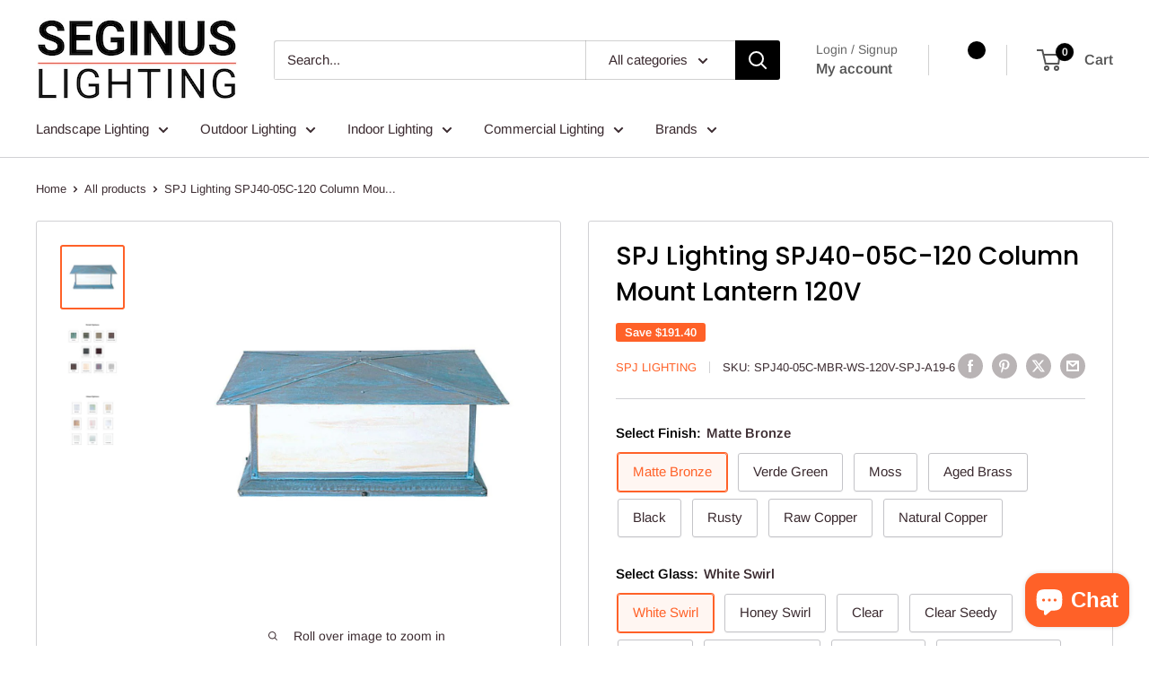

--- FILE ---
content_type: text/html; charset=utf-8
request_url: https://www.seginuslighting.com/products/spj-lighting-spj40-05c-120-column-mount-lantern-120v
body_size: 89236
content:
<!doctype html>

<html class="no-js" lang="en">
  <head>
    <meta charset="utf-8">
    <meta
      name="viewport"
      content="width=device-width, initial-scale=1.0, height=device-height, minimum-scale=1.0, maximum-scale=1.0"
    >
    <meta name="theme-color" content="#ff6128">
    
<!-- Google Tag Manager -->
<script>(function(w,d,s,l,i){w[l]=w[l]||[];w[l].push({'gtm.start':
new Date().getTime(),event:'gtm.js'});var f=d.getElementsByTagName(s)[0],
j=d.createElement(s),dl=l!='dataLayer'?'&l='+l:'';j.async=true;j.src=
'https://www.googletagmanager.com/gtm.js?id='+i+dl;f.parentNode.insertBefore(j,f);
})(window,document,'script','dataLayer','GTM-PJMFQP6');</script>
<!-- End Google Tag Manager -->
    
    <title>
      SPJ Lighting SPJ40-05C-120 Column Mount Lantern 120V | SeginusLighting.com
    </title><meta name="description" content="Buy SPJ40-05C-120 Column Mount Lantern 120V, made of Solid Brass or Copper material and available in different finishes at SeginusLighting.com. Light-up your outdoors with this traditonal styled Path light.">
    
<link rel="canonical" href="https://www.seginuslighting.com/products/spj-lighting-spj40-05c-120-column-mount-lantern-120v">
    
    

    
<link rel="shortcut icon" href="//www.seginuslighting.com/cdn/shop/files/android-chrome-192x192-nobg_96x96.png?v=1657543393" type="image/png"><link rel="preload" as="style" href="//www.seginuslighting.com/cdn/shop/t/45/assets/theme.css?v=45012415687482267131753560229">
    <link rel="preload" as="script" href="//www.seginuslighting.com/cdn/shop/t/45/assets/theme.js?v=156343939587333818911743674677">
    <link rel="preconnect" href="https://cdn.shopify.com">
    <link rel="preconnect" href="https://fonts.shopifycdn.com">
    <link rel="dns-prefetch" href="https://productreviews.shopifycdn.com">
    <link rel="dns-prefetch" href="https://ajax.googleapis.com">
    <link rel="dns-prefetch" href="https://maps.googleapis.com">
    <link rel="dns-prefetch" href="https://maps.gstatic.com">

    <meta property="og:type" content="product">
  <meta property="og:title" content="SPJ Lighting SPJ40-05C-120 Column Mount Lantern 120V"><meta property="og:image" content="http://www.seginuslighting.com/cdn/shop/products/spj-lighting-spj40-05c.jpg?v=1597176969">
    <meta property="og:image:secure_url" content="https://www.seginuslighting.com/cdn/shop/products/spj-lighting-spj40-05c.jpg?v=1597176969">
    <meta property="og:image:width" content="1001">
    <meta property="og:image:height" content="1000"><meta property="product:price:amount" content="765.60">
  <meta property="product:price:currency" content="USD"><meta property="og:description" content="Buy SPJ40-05C-120 Column Mount Lantern 120V, made of Solid Brass or Copper material and available in different finishes at SeginusLighting.com. Light-up your outdoors with this traditonal styled Path light."><meta property="og:url" content="https://www.seginuslighting.com/products/spj-lighting-spj40-05c-120-column-mount-lantern-120v">
<meta property="og:site_name" content="Seginus Lighting"><meta name="twitter:card" content="summary"><meta name="twitter:title" content="SPJ Lighting SPJ40-05C-120 Column Mount Lantern 120V">
  <meta name="twitter:description" content="SPJ Lighting SPJ40-05C-120 Column Mount Lantern 120VAdditional lamp types and glass types available upon request. Please contact Customer Service for pricingFeatures
Material: Solid Brass or Copper
Width: 18 Inch
Height: 8-3/4 Inch
Voltage: 120V
Product FilesClick for Product Spec Sheet ">
  <meta name="twitter:image" content="https://www.seginuslighting.com/cdn/shop/products/spj-lighting-spj40-05c_600x600_crop_center.jpg?v=1597176969">
    <link rel="preload" href="//www.seginuslighting.com/cdn/fonts/poppins/poppins_n5.ad5b4b72b59a00358afc706450c864c3c8323842.woff2" as="font" type="font/woff2" crossorigin><link rel="preload" href="//www.seginuslighting.com/cdn/fonts/arimo/arimo_n4.a7efb558ca22d2002248bbe6f302a98edee38e35.woff2" as="font" type="font/woff2" crossorigin><style>
  @font-face {
  font-family: Poppins;
  font-weight: 500;
  font-style: normal;
  font-display: swap;
  src: url("//www.seginuslighting.com/cdn/fonts/poppins/poppins_n5.ad5b4b72b59a00358afc706450c864c3c8323842.woff2") format("woff2"),
       url("//www.seginuslighting.com/cdn/fonts/poppins/poppins_n5.33757fdf985af2d24b32fcd84c9a09224d4b2c39.woff") format("woff");
}

  @font-face {
  font-family: Arimo;
  font-weight: 400;
  font-style: normal;
  font-display: swap;
  src: url("//www.seginuslighting.com/cdn/fonts/arimo/arimo_n4.a7efb558ca22d2002248bbe6f302a98edee38e35.woff2") format("woff2"),
       url("//www.seginuslighting.com/cdn/fonts/arimo/arimo_n4.0da809f7d1d5ede2a73be7094ac00741efdb6387.woff") format("woff");
}

@font-face {
  font-family: Arimo;
  font-weight: 600;
  font-style: normal;
  font-display: swap;
  src: url("//www.seginuslighting.com/cdn/fonts/arimo/arimo_n6.9c18b0befd86597f319b7d7f925727d04c262b32.woff2") format("woff2"),
       url("//www.seginuslighting.com/cdn/fonts/arimo/arimo_n6.422bf6679b81a8bfb1b25d19299a53688390c2b9.woff") format("woff");
}

@font-face {
  font-family: Poppins;
  font-weight: 500;
  font-style: italic;
  font-display: swap;
  src: url("//www.seginuslighting.com/cdn/fonts/poppins/poppins_i5.6acfce842c096080e34792078ef3cb7c3aad24d4.woff2") format("woff2"),
       url("//www.seginuslighting.com/cdn/fonts/poppins/poppins_i5.a49113e4fe0ad7fd7716bd237f1602cbec299b3c.woff") format("woff");
}


  @font-face {
  font-family: Arimo;
  font-weight: 700;
  font-style: normal;
  font-display: swap;
  src: url("//www.seginuslighting.com/cdn/fonts/arimo/arimo_n7.1d2d0638e6a1228d86beb0e10006e3280ccb2d04.woff2") format("woff2"),
       url("//www.seginuslighting.com/cdn/fonts/arimo/arimo_n7.f4b9139e8eac4a17b38b8707044c20f54c3be479.woff") format("woff");
}

  @font-face {
  font-family: Arimo;
  font-weight: 400;
  font-style: italic;
  font-display: swap;
  src: url("//www.seginuslighting.com/cdn/fonts/arimo/arimo_i4.438ddb21a1b98c7230698d70dc1a21df235701b2.woff2") format("woff2"),
       url("//www.seginuslighting.com/cdn/fonts/arimo/arimo_i4.0e1908a0dc1ec32fabb5a03a0c9ee2083f82e3d7.woff") format("woff");
}

  @font-face {
  font-family: Arimo;
  font-weight: 700;
  font-style: italic;
  font-display: swap;
  src: url("//www.seginuslighting.com/cdn/fonts/arimo/arimo_i7.b9f09537c29041ec8d51f8cdb7c9b8e4f1f82cb1.woff2") format("woff2"),
       url("//www.seginuslighting.com/cdn/fonts/arimo/arimo_i7.ec659fc855f754fd0b1bd052e606bba1058f73da.woff") format("woff");
}


  :root {
    --default-text-font-size : 15px;
    --base-text-font-size    : 15px;
    --heading-font-family    : Poppins, sans-serif;
    --heading-font-weight    : 500;
    --heading-font-style     : normal;
    --text-font-family       : Arimo, sans-serif;
    --text-font-weight       : 400;
    --text-font-style        : normal;
    --text-font-bolder-weight: 600;
    --text-link-decoration   : underline;

    --text-color               : #3a2a2f;
    --text-color-rgb           : 58, 42, 47;
    --heading-color            : #000000;
    --border-color             : #d1d1d4;
    --border-color-rgb         : 209, 209, 212;
    --form-border-color        : #c4c4c8;
    --accent-color             : #ff6128;
    --accent-color-rgb         : 255, 97, 40;
    --link-color               : #4285f4;
    --link-color-hover         : #0d5bdd;
    --background               : #ffffff;
    --secondary-background     : #ffffff;
    --secondary-background-rgb : 255, 255, 255;
    --accent-background        : rgba(255, 97, 40, 0.08);

    --input-background: #ffffff;

    --error-color       : #f71b1b;
    --error-background  : rgba(247, 27, 27, 0.07);
    --success-color     : #48b448;
    --success-background: rgba(72, 180, 72, 0.11);

    --primary-button-background      : #ff6128;
    --primary-button-background-rgb  : 255, 97, 40;
    --primary-button-text-color      : #ffffff;
    --secondary-button-background    : #000000;
    --secondary-button-background-rgb: 0, 0, 0;
    --secondary-button-text-color    : #ffffff;

    --header-background      : #ffffff;
    --header-text-color      : #555555;
    --header-light-text-color: #666666;
    --header-border-color    : rgba(102, 102, 102, 0.3);
    --header-accent-color    : #000000;

    --footer-background-color:    #444444;
    --footer-heading-text-color:  #ffffff;
    --footer-body-text-color:     #ffffff;
    --footer-body-text-color-rgb: 255, 255, 255;
    --footer-accent-color:        #ff6128;
    --footer-accent-color-rgb:    255, 97, 40;
    --footer-border:              none;
    
    --flickity-arrow-color: #9c9ca3;--product-on-sale-accent           : #ff6128;
    --product-on-sale-accent-rgb       : 255, 97, 40;
    --product-on-sale-color            : #ffffff;
    --product-in-stock-color           : #008a00;
    --product-low-stock-color          : #ee0000;
    --product-sold-out-color           : #d1d1d4;
    --product-custom-label-1-background: #ff6128;
    --product-custom-label-1-color     : #ffffff;
    --product-custom-label-2-background: #555555;
    --product-custom-label-2-color     : #ffffff;
    --product-review-star-color        : #ffb647;

    --mobile-container-gutter : 20px;
    --desktop-container-gutter: 40px;

    /* Shopify related variables */
    --payment-terms-background-color: #ffffff;
  }
</style>

<script>
  // IE11 does not have support for CSS variables, so we have to polyfill them
  if (!(((window || {}).CSS || {}).supports && window.CSS.supports('(--a: 0)'))) {
    const script = document.createElement('script');
    script.type = 'text/javascript';
    script.src = 'https://cdn.jsdelivr.net/npm/css-vars-ponyfill@2';
    script.onload = function() {
      cssVars({});
    };

    document.getElementsByTagName('head')[0].appendChild(script);
  }
</script>


    <script>window.performance && window.performance.mark && window.performance.mark('shopify.content_for_header.start');</script><meta id="shopify-digital-wallet" name="shopify-digital-wallet" content="/19161697/digital_wallets/dialog">
<meta name="shopify-checkout-api-token" content="d0e8b83fe691db17eade782adea8ec8e">
<meta id="in-context-paypal-metadata" data-shop-id="19161697" data-venmo-supported="false" data-environment="production" data-locale="en_US" data-paypal-v4="true" data-currency="USD">
<link rel="alternate" type="application/json+oembed" href="https://www.seginuslighting.com/products/spj-lighting-spj40-05c-120-column-mount-lantern-120v.oembed">
<script async="async" src="/checkouts/internal/preloads.js?locale=en-US"></script>
<link rel="preconnect" href="https://shop.app" crossorigin="anonymous">
<script async="async" src="https://shop.app/checkouts/internal/preloads.js?locale=en-US&shop_id=19161697" crossorigin="anonymous"></script>
<script id="apple-pay-shop-capabilities" type="application/json">{"shopId":19161697,"countryCode":"US","currencyCode":"USD","merchantCapabilities":["supports3DS"],"merchantId":"gid:\/\/shopify\/Shop\/19161697","merchantName":"Seginus Lighting","requiredBillingContactFields":["postalAddress","email","phone"],"requiredShippingContactFields":["postalAddress","email","phone"],"shippingType":"shipping","supportedNetworks":["visa","masterCard","amex","discover","elo","jcb"],"total":{"type":"pending","label":"Seginus Lighting","amount":"1.00"},"shopifyPaymentsEnabled":true,"supportsSubscriptions":true}</script>
<script id="shopify-features" type="application/json">{"accessToken":"d0e8b83fe691db17eade782adea8ec8e","betas":["rich-media-storefront-analytics"],"domain":"www.seginuslighting.com","predictiveSearch":true,"shopId":19161697,"locale":"en"}</script>
<script>var Shopify = Shopify || {};
Shopify.shop = "seginus-lighting.myshopify.com";
Shopify.locale = "en";
Shopify.currency = {"active":"USD","rate":"1.0"};
Shopify.country = "US";
Shopify.theme = {"name":"Version 6.0 of Warehouse to apply fixes","id":135401046214,"schema_name":"Warehouse","schema_version":"6.0.0","theme_store_id":871,"role":"main"};
Shopify.theme.handle = "null";
Shopify.theme.style = {"id":null,"handle":null};
Shopify.cdnHost = "www.seginuslighting.com/cdn";
Shopify.routes = Shopify.routes || {};
Shopify.routes.root = "/";</script>
<script type="module">!function(o){(o.Shopify=o.Shopify||{}).modules=!0}(window);</script>
<script>!function(o){function n(){var o=[];function n(){o.push(Array.prototype.slice.apply(arguments))}return n.q=o,n}var t=o.Shopify=o.Shopify||{};t.loadFeatures=n(),t.autoloadFeatures=n()}(window);</script>
<script>
  window.ShopifyPay = window.ShopifyPay || {};
  window.ShopifyPay.apiHost = "shop.app\/pay";
  window.ShopifyPay.redirectState = null;
</script>
<script id="shop-js-analytics" type="application/json">{"pageType":"product"}</script>
<script defer="defer" async type="module" src="//www.seginuslighting.com/cdn/shopifycloud/shop-js/modules/v2/client.init-shop-cart-sync_C5BV16lS.en.esm.js"></script>
<script defer="defer" async type="module" src="//www.seginuslighting.com/cdn/shopifycloud/shop-js/modules/v2/chunk.common_CygWptCX.esm.js"></script>
<script type="module">
  await import("//www.seginuslighting.com/cdn/shopifycloud/shop-js/modules/v2/client.init-shop-cart-sync_C5BV16lS.en.esm.js");
await import("//www.seginuslighting.com/cdn/shopifycloud/shop-js/modules/v2/chunk.common_CygWptCX.esm.js");

  window.Shopify.SignInWithShop?.initShopCartSync?.({"fedCMEnabled":true,"windoidEnabled":true});

</script>
<script>
  window.Shopify = window.Shopify || {};
  if (!window.Shopify.featureAssets) window.Shopify.featureAssets = {};
  window.Shopify.featureAssets['shop-js'] = {"shop-cart-sync":["modules/v2/client.shop-cart-sync_ZFArdW7E.en.esm.js","modules/v2/chunk.common_CygWptCX.esm.js"],"init-fed-cm":["modules/v2/client.init-fed-cm_CmiC4vf6.en.esm.js","modules/v2/chunk.common_CygWptCX.esm.js"],"shop-button":["modules/v2/client.shop-button_tlx5R9nI.en.esm.js","modules/v2/chunk.common_CygWptCX.esm.js"],"shop-cash-offers":["modules/v2/client.shop-cash-offers_DOA2yAJr.en.esm.js","modules/v2/chunk.common_CygWptCX.esm.js","modules/v2/chunk.modal_D71HUcav.esm.js"],"init-windoid":["modules/v2/client.init-windoid_sURxWdc1.en.esm.js","modules/v2/chunk.common_CygWptCX.esm.js"],"shop-toast-manager":["modules/v2/client.shop-toast-manager_ClPi3nE9.en.esm.js","modules/v2/chunk.common_CygWptCX.esm.js"],"init-shop-email-lookup-coordinator":["modules/v2/client.init-shop-email-lookup-coordinator_B8hsDcYM.en.esm.js","modules/v2/chunk.common_CygWptCX.esm.js"],"init-shop-cart-sync":["modules/v2/client.init-shop-cart-sync_C5BV16lS.en.esm.js","modules/v2/chunk.common_CygWptCX.esm.js"],"avatar":["modules/v2/client.avatar_BTnouDA3.en.esm.js"],"pay-button":["modules/v2/client.pay-button_FdsNuTd3.en.esm.js","modules/v2/chunk.common_CygWptCX.esm.js"],"init-customer-accounts":["modules/v2/client.init-customer-accounts_DxDtT_ad.en.esm.js","modules/v2/client.shop-login-button_C5VAVYt1.en.esm.js","modules/v2/chunk.common_CygWptCX.esm.js","modules/v2/chunk.modal_D71HUcav.esm.js"],"init-shop-for-new-customer-accounts":["modules/v2/client.init-shop-for-new-customer-accounts_ChsxoAhi.en.esm.js","modules/v2/client.shop-login-button_C5VAVYt1.en.esm.js","modules/v2/chunk.common_CygWptCX.esm.js","modules/v2/chunk.modal_D71HUcav.esm.js"],"shop-login-button":["modules/v2/client.shop-login-button_C5VAVYt1.en.esm.js","modules/v2/chunk.common_CygWptCX.esm.js","modules/v2/chunk.modal_D71HUcav.esm.js"],"init-customer-accounts-sign-up":["modules/v2/client.init-customer-accounts-sign-up_CPSyQ0Tj.en.esm.js","modules/v2/client.shop-login-button_C5VAVYt1.en.esm.js","modules/v2/chunk.common_CygWptCX.esm.js","modules/v2/chunk.modal_D71HUcav.esm.js"],"shop-follow-button":["modules/v2/client.shop-follow-button_Cva4Ekp9.en.esm.js","modules/v2/chunk.common_CygWptCX.esm.js","modules/v2/chunk.modal_D71HUcav.esm.js"],"checkout-modal":["modules/v2/client.checkout-modal_BPM8l0SH.en.esm.js","modules/v2/chunk.common_CygWptCX.esm.js","modules/v2/chunk.modal_D71HUcav.esm.js"],"lead-capture":["modules/v2/client.lead-capture_Bi8yE_yS.en.esm.js","modules/v2/chunk.common_CygWptCX.esm.js","modules/v2/chunk.modal_D71HUcav.esm.js"],"shop-login":["modules/v2/client.shop-login_D6lNrXab.en.esm.js","modules/v2/chunk.common_CygWptCX.esm.js","modules/v2/chunk.modal_D71HUcav.esm.js"],"payment-terms":["modules/v2/client.payment-terms_CZxnsJam.en.esm.js","modules/v2/chunk.common_CygWptCX.esm.js","modules/v2/chunk.modal_D71HUcav.esm.js"]};
</script>
<script>(function() {
  var isLoaded = false;
  function asyncLoad() {
    if (isLoaded) return;
    isLoaded = true;
    var urls = ["https:\/\/cdn-scripts.signifyd.com\/shopify\/script-tag.js?shop=seginus-lighting.myshopify.com","\/\/searchserverapi1.com\/widgets\/shopify\/init.js?a=0o3i2B5Q9f\u0026shop=seginus-lighting.myshopify.com"];
    for (var i = 0; i < urls.length; i++) {
      var s = document.createElement('script');
      s.type = 'text/javascript';
      s.async = true;
      s.src = urls[i];
      var x = document.getElementsByTagName('script')[0];
      x.parentNode.insertBefore(s, x);
    }
  };
  if(window.attachEvent) {
    window.attachEvent('onload', asyncLoad);
  } else {
    window.addEventListener('load', asyncLoad, false);
  }
})();</script>
<script id="__st">var __st={"a":19161697,"offset":-25200,"reqid":"39b948a8-1918-466b-81e4-4318805b1f9b-1768831156","pageurl":"www.seginuslighting.com\/products\/spj-lighting-spj40-05c-120-column-mount-lantern-120v","u":"26618702f9c2","p":"product","rtyp":"product","rid":518390448182};</script>
<script>window.ShopifyPaypalV4VisibilityTracking = true;</script>
<script id="captcha-bootstrap">!function(){'use strict';const t='contact',e='account',n='new_comment',o=[[t,t],['blogs',n],['comments',n],[t,'customer']],c=[[e,'customer_login'],[e,'guest_login'],[e,'recover_customer_password'],[e,'create_customer']],r=t=>t.map((([t,e])=>`form[action*='/${t}']:not([data-nocaptcha='true']) input[name='form_type'][value='${e}']`)).join(','),a=t=>()=>t?[...document.querySelectorAll(t)].map((t=>t.form)):[];function s(){const t=[...o],e=r(t);return a(e)}const i='password',u='form_key',d=['recaptcha-v3-token','g-recaptcha-response','h-captcha-response',i],f=()=>{try{return window.sessionStorage}catch{return}},m='__shopify_v',_=t=>t.elements[u];function p(t,e,n=!1){try{const o=window.sessionStorage,c=JSON.parse(o.getItem(e)),{data:r}=function(t){const{data:e,action:n}=t;return t[m]||n?{data:e,action:n}:{data:t,action:n}}(c);for(const[e,n]of Object.entries(r))t.elements[e]&&(t.elements[e].value=n);n&&o.removeItem(e)}catch(o){console.error('form repopulation failed',{error:o})}}const l='form_type',E='cptcha';function T(t){t.dataset[E]=!0}const w=window,h=w.document,L='Shopify',v='ce_forms',y='captcha';let A=!1;((t,e)=>{const n=(g='f06e6c50-85a8-45c8-87d0-21a2b65856fe',I='https://cdn.shopify.com/shopifycloud/storefront-forms-hcaptcha/ce_storefront_forms_captcha_hcaptcha.v1.5.2.iife.js',D={infoText:'Protected by hCaptcha',privacyText:'Privacy',termsText:'Terms'},(t,e,n)=>{const o=w[L][v],c=o.bindForm;if(c)return c(t,g,e,D).then(n);var r;o.q.push([[t,g,e,D],n]),r=I,A||(h.body.append(Object.assign(h.createElement('script'),{id:'captcha-provider',async:!0,src:r})),A=!0)});var g,I,D;w[L]=w[L]||{},w[L][v]=w[L][v]||{},w[L][v].q=[],w[L][y]=w[L][y]||{},w[L][y].protect=function(t,e){n(t,void 0,e),T(t)},Object.freeze(w[L][y]),function(t,e,n,w,h,L){const[v,y,A,g]=function(t,e,n){const i=e?o:[],u=t?c:[],d=[...i,...u],f=r(d),m=r(i),_=r(d.filter((([t,e])=>n.includes(e))));return[a(f),a(m),a(_),s()]}(w,h,L),I=t=>{const e=t.target;return e instanceof HTMLFormElement?e:e&&e.form},D=t=>v().includes(t);t.addEventListener('submit',(t=>{const e=I(t);if(!e)return;const n=D(e)&&!e.dataset.hcaptchaBound&&!e.dataset.recaptchaBound,o=_(e),c=g().includes(e)&&(!o||!o.value);(n||c)&&t.preventDefault(),c&&!n&&(function(t){try{if(!f())return;!function(t){const e=f();if(!e)return;const n=_(t);if(!n)return;const o=n.value;o&&e.removeItem(o)}(t);const e=Array.from(Array(32),(()=>Math.random().toString(36)[2])).join('');!function(t,e){_(t)||t.append(Object.assign(document.createElement('input'),{type:'hidden',name:u})),t.elements[u].value=e}(t,e),function(t,e){const n=f();if(!n)return;const o=[...t.querySelectorAll(`input[type='${i}']`)].map((({name:t})=>t)),c=[...d,...o],r={};for(const[a,s]of new FormData(t).entries())c.includes(a)||(r[a]=s);n.setItem(e,JSON.stringify({[m]:1,action:t.action,data:r}))}(t,e)}catch(e){console.error('failed to persist form',e)}}(e),e.submit())}));const S=(t,e)=>{t&&!t.dataset[E]&&(n(t,e.some((e=>e===t))),T(t))};for(const o of['focusin','change'])t.addEventListener(o,(t=>{const e=I(t);D(e)&&S(e,y())}));const B=e.get('form_key'),M=e.get(l),P=B&&M;t.addEventListener('DOMContentLoaded',(()=>{const t=y();if(P)for(const e of t)e.elements[l].value===M&&p(e,B);[...new Set([...A(),...v().filter((t=>'true'===t.dataset.shopifyCaptcha))])].forEach((e=>S(e,t)))}))}(h,new URLSearchParams(w.location.search),n,t,e,['guest_login'])})(!0,!0)}();</script>
<script integrity="sha256-4kQ18oKyAcykRKYeNunJcIwy7WH5gtpwJnB7kiuLZ1E=" data-source-attribution="shopify.loadfeatures" defer="defer" src="//www.seginuslighting.com/cdn/shopifycloud/storefront/assets/storefront/load_feature-a0a9edcb.js" crossorigin="anonymous"></script>
<script crossorigin="anonymous" defer="defer" src="//www.seginuslighting.com/cdn/shopifycloud/storefront/assets/shopify_pay/storefront-65b4c6d7.js?v=20250812"></script>
<script data-source-attribution="shopify.dynamic_checkout.dynamic.init">var Shopify=Shopify||{};Shopify.PaymentButton=Shopify.PaymentButton||{isStorefrontPortableWallets:!0,init:function(){window.Shopify.PaymentButton.init=function(){};var t=document.createElement("script");t.src="https://www.seginuslighting.com/cdn/shopifycloud/portable-wallets/latest/portable-wallets.en.js",t.type="module",document.head.appendChild(t)}};
</script>
<script data-source-attribution="shopify.dynamic_checkout.buyer_consent">
  function portableWalletsHideBuyerConsent(e){var t=document.getElementById("shopify-buyer-consent"),n=document.getElementById("shopify-subscription-policy-button");t&&n&&(t.classList.add("hidden"),t.setAttribute("aria-hidden","true"),n.removeEventListener("click",e))}function portableWalletsShowBuyerConsent(e){var t=document.getElementById("shopify-buyer-consent"),n=document.getElementById("shopify-subscription-policy-button");t&&n&&(t.classList.remove("hidden"),t.removeAttribute("aria-hidden"),n.addEventListener("click",e))}window.Shopify?.PaymentButton&&(window.Shopify.PaymentButton.hideBuyerConsent=portableWalletsHideBuyerConsent,window.Shopify.PaymentButton.showBuyerConsent=portableWalletsShowBuyerConsent);
</script>
<script>
  function portableWalletsCleanup(e){e&&e.src&&console.error("Failed to load portable wallets script "+e.src);var t=document.querySelectorAll("shopify-accelerated-checkout .shopify-payment-button__skeleton, shopify-accelerated-checkout-cart .wallet-cart-button__skeleton"),e=document.getElementById("shopify-buyer-consent");for(let e=0;e<t.length;e++)t[e].remove();e&&e.remove()}function portableWalletsNotLoadedAsModule(e){e instanceof ErrorEvent&&"string"==typeof e.message&&e.message.includes("import.meta")&&"string"==typeof e.filename&&e.filename.includes("portable-wallets")&&(window.removeEventListener("error",portableWalletsNotLoadedAsModule),window.Shopify.PaymentButton.failedToLoad=e,"loading"===document.readyState?document.addEventListener("DOMContentLoaded",window.Shopify.PaymentButton.init):window.Shopify.PaymentButton.init())}window.addEventListener("error",portableWalletsNotLoadedAsModule);
</script>

<script type="module" src="https://www.seginuslighting.com/cdn/shopifycloud/portable-wallets/latest/portable-wallets.en.js" onError="portableWalletsCleanup(this)" crossorigin="anonymous"></script>
<script nomodule>
  document.addEventListener("DOMContentLoaded", portableWalletsCleanup);
</script>

<script id='scb4127' type='text/javascript' async='' src='https://www.seginuslighting.com/cdn/shopifycloud/privacy-banner/storefront-banner.js'></script><link id="shopify-accelerated-checkout-styles" rel="stylesheet" media="screen" href="https://www.seginuslighting.com/cdn/shopifycloud/portable-wallets/latest/accelerated-checkout-backwards-compat.css" crossorigin="anonymous">
<style id="shopify-accelerated-checkout-cart">
        #shopify-buyer-consent {
  margin-top: 1em;
  display: inline-block;
  width: 100%;
}

#shopify-buyer-consent.hidden {
  display: none;
}

#shopify-subscription-policy-button {
  background: none;
  border: none;
  padding: 0;
  text-decoration: underline;
  font-size: inherit;
  cursor: pointer;
}

#shopify-subscription-policy-button::before {
  box-shadow: none;
}

      </style>

<script>window.performance && window.performance.mark && window.performance.mark('shopify.content_for_header.end');</script>

    <link rel="stylesheet" href="//www.seginuslighting.com/cdn/shop/t/45/assets/theme.css?v=45012415687482267131753560229">

    <script type="application/ld+json">{"@context":"http:\/\/schema.org\/","@id":"\/products\/spj-lighting-spj40-05c-120-column-mount-lantern-120v#product","@type":"ProductGroup","brand":{"@type":"Brand","name":"SPJ Lighting"},"category":"Landscape Pathway Lighting","description":"SPJ Lighting SPJ40-05C-120 Column Mount Lantern 120VAdditional lamp types and glass types available upon request. Please contact Customer Service for pricingFeatures\nMaterial: Solid Brass or Copper\nWidth: 18 Inch\nHeight: 8-3\/4 Inch\nVoltage: 120V\nProduct FilesClick for Product Spec Sheet ","hasVariant":[{"@id":"\/products\/spj-lighting-spj40-05c-120-column-mount-lantern-120v?variant=6946365472822#variant","@type":"Product","image":"https:\/\/www.seginuslighting.com\/cdn\/shop\/products\/spj-lighting-spj40-05c.jpg?v=1597176969\u0026width=1920","name":"SPJ Lighting SPJ40-05C-120 Column Mount Lantern 120V - Matte Bronze \/ White Swirl","offers":{"@id":"\/products\/spj-lighting-spj40-05c-120-column-mount-lantern-120v?variant=6946365472822#offer","@type":"Offer","availability":"http:\/\/schema.org\/InStock","price":"765.60","priceCurrency":"USD","url":"https:\/\/www.seginuslighting.com\/products\/spj-lighting-spj40-05c-120-column-mount-lantern-120v?variant=6946365472822"},"sku":"SPJ40-05C-MBR-WS-120V-SPJ-A19-6"},{"@id":"\/products\/spj-lighting-spj40-05c-120-column-mount-lantern-120v?variant=6946365505590#variant","@type":"Product","image":"https:\/\/www.seginuslighting.com\/cdn\/shop\/products\/spj-lighting-spj40-05c.jpg?v=1597176969\u0026width=1920","name":"SPJ Lighting SPJ40-05C-120 Column Mount Lantern 120V - Matte Bronze \/ Honey Swirl","offers":{"@id":"\/products\/spj-lighting-spj40-05c-120-column-mount-lantern-120v?variant=6946365505590#offer","@type":"Offer","availability":"http:\/\/schema.org\/InStock","price":"765.60","priceCurrency":"USD","url":"https:\/\/www.seginuslighting.com\/products\/spj-lighting-spj40-05c-120-column-mount-lantern-120v?variant=6946365505590"},"sku":"SPJ40-05C-MBR-HS-120V-SPJ-A19-6"},{"@id":"\/products\/spj-lighting-spj40-05c-120-column-mount-lantern-120v?variant=6946365538358#variant","@type":"Product","image":"https:\/\/www.seginuslighting.com\/cdn\/shop\/products\/spj-lighting-spj40-05c.jpg?v=1597176969\u0026width=1920","name":"SPJ Lighting SPJ40-05C-120 Column Mount Lantern 120V - Matte Bronze \/ Clear","offers":{"@id":"\/products\/spj-lighting-spj40-05c-120-column-mount-lantern-120v?variant=6946365538358#offer","@type":"Offer","availability":"http:\/\/schema.org\/InStock","price":"765.60","priceCurrency":"USD","url":"https:\/\/www.seginuslighting.com\/products\/spj-lighting-spj40-05c-120-column-mount-lantern-120v?variant=6946365538358"},"sku":"SPJ40-05C-MBR-C-120V-SPJ-A19-6"},{"@id":"\/products\/spj-lighting-spj40-05c-120-column-mount-lantern-120v?variant=6946365571126#variant","@type":"Product","image":"https:\/\/www.seginuslighting.com\/cdn\/shop\/products\/spj-lighting-spj40-05c.jpg?v=1597176969\u0026width=1920","name":"SPJ Lighting SPJ40-05C-120 Column Mount Lantern 120V - Matte Bronze \/ Clear Seedy","offers":{"@id":"\/products\/spj-lighting-spj40-05c-120-column-mount-lantern-120v?variant=6946365571126#offer","@type":"Offer","availability":"http:\/\/schema.org\/InStock","price":"765.60","priceCurrency":"USD","url":"https:\/\/www.seginuslighting.com\/products\/spj-lighting-spj40-05c-120-column-mount-lantern-120v?variant=6946365571126"},"sku":"SPJ40-05C-MBR-CS-120V-SPJ-A19-6"},{"@id":"\/products\/spj-lighting-spj40-05c-120-column-mount-lantern-120v?variant=6946365603894#variant","@type":"Product","image":"https:\/\/www.seginuslighting.com\/cdn\/shop\/products\/spj-lighting-spj40-05c.jpg?v=1597176969\u0026width=1920","name":"SPJ Lighting SPJ40-05C-120 Column Mount Lantern 120V - Matte Bronze \/ Frosted","offers":{"@id":"\/products\/spj-lighting-spj40-05c-120-column-mount-lantern-120v?variant=6946365603894#offer","@type":"Offer","availability":"http:\/\/schema.org\/InStock","price":"765.60","priceCurrency":"USD","url":"https:\/\/www.seginuslighting.com\/products\/spj-lighting-spj40-05c-120-column-mount-lantern-120v?variant=6946365603894"},"sku":"SPJ40-05C-MBR-F-120V-SPJ-A19-6"},{"@id":"\/products\/spj-lighting-spj40-05c-120-column-mount-lantern-120v?variant=6946365636662#variant","@type":"Product","image":"https:\/\/www.seginuslighting.com\/cdn\/shop\/products\/spj-lighting-spj40-05c.jpg?v=1597176969\u0026width=1920","name":"SPJ Lighting SPJ40-05C-120 Column Mount Lantern 120V - Matte Bronze \/ Frosted Seedy","offers":{"@id":"\/products\/spj-lighting-spj40-05c-120-column-mount-lantern-120v?variant=6946365636662#offer","@type":"Offer","availability":"http:\/\/schema.org\/InStock","price":"765.60","priceCurrency":"USD","url":"https:\/\/www.seginuslighting.com\/products\/spj-lighting-spj40-05c-120-column-mount-lantern-120v?variant=6946365636662"},"sku":"SPJ40-05C-MBR-FS-120V-SPJ-A19-6"},{"@id":"\/products\/spj-lighting-spj40-05c-120-column-mount-lantern-120v?variant=41683777421510#variant","@type":"Product","image":"https:\/\/www.seginuslighting.com\/cdn\/shop\/products\/spj-lighting-spj40-05c.jpg?v=1597176969\u0026width=1920","name":"SPJ Lighting SPJ40-05C-120 Column Mount Lantern 120V - Matte Bronze \/ Rose Swirl","offers":{"@id":"\/products\/spj-lighting-spj40-05c-120-column-mount-lantern-120v?variant=41683777421510#offer","@type":"Offer","availability":"http:\/\/schema.org\/InStock","price":"765.60","priceCurrency":"USD","url":"https:\/\/www.seginuslighting.com\/products\/spj-lighting-spj40-05c-120-column-mount-lantern-120v?variant=41683777421510"},"sku":"SPJ40-05C-MBR-RS-120V-SPJ-A19-6"},{"@id":"\/products\/spj-lighting-spj40-05c-120-column-mount-lantern-120v?variant=41683777454278#variant","@type":"Product","image":"https:\/\/www.seginuslighting.com\/cdn\/shop\/products\/spj-lighting-spj40-05c.jpg?v=1597176969\u0026width=1920","name":"SPJ Lighting SPJ40-05C-120 Column Mount Lantern 120V - Matte Bronze \/ White Iridescent","offers":{"@id":"\/products\/spj-lighting-spj40-05c-120-column-mount-lantern-120v?variant=41683777454278#offer","@type":"Offer","availability":"http:\/\/schema.org\/InStock","price":"842.16","priceCurrency":"USD","url":"https:\/\/www.seginuslighting.com\/products\/spj-lighting-spj40-05c-120-column-mount-lantern-120v?variant=41683777454278"},"sku":"SPJ40-05C-MBR-WI-120V-SPJ-A19-6"},{"@id":"\/products\/spj-lighting-spj40-05c-120-column-mount-lantern-120v?variant=41683777487046#variant","@type":"Product","image":"https:\/\/www.seginuslighting.com\/cdn\/shop\/products\/spj-lighting-spj40-05c.jpg?v=1597176969\u0026width=1920","name":"SPJ Lighting SPJ40-05C-120 Column Mount Lantern 120V - Matte Bronze \/ Honey Iridescent","offers":{"@id":"\/products\/spj-lighting-spj40-05c-120-column-mount-lantern-120v?variant=41683777487046#offer","@type":"Offer","availability":"http:\/\/schema.org\/InStock","price":"842.16","priceCurrency":"USD","url":"https:\/\/www.seginuslighting.com\/products\/spj-lighting-spj40-05c-120-column-mount-lantern-120v?variant=41683777487046"},"sku":"SPJ40-05C-MBR-HI-120V-SPJ-A19-6"},{"@id":"\/products\/spj-lighting-spj40-05c-120-column-mount-lantern-120v?variant=6946364882998#variant","@type":"Product","image":"https:\/\/www.seginuslighting.com\/cdn\/shop\/products\/spj-lighting-spj40-05c.jpg?v=1597176969\u0026width=1920","name":"SPJ Lighting SPJ40-05C-120 Column Mount Lantern 120V - Verde Green \/ White Swirl","offers":{"@id":"\/products\/spj-lighting-spj40-05c-120-column-mount-lantern-120v?variant=6946364882998#offer","@type":"Offer","availability":"http:\/\/schema.org\/InStock","price":"842.16","priceCurrency":"USD","url":"https:\/\/www.seginuslighting.com\/products\/spj-lighting-spj40-05c-120-column-mount-lantern-120v?variant=6946364882998"},"sku":"SPJ40-05C-V-WS-120V-SPJ-A19-6"},{"@id":"\/products\/spj-lighting-spj40-05c-120-column-mount-lantern-120v?variant=6946364915766#variant","@type":"Product","image":"https:\/\/www.seginuslighting.com\/cdn\/shop\/products\/spj-lighting-spj40-05c.jpg?v=1597176969\u0026width=1920","name":"SPJ Lighting SPJ40-05C-120 Column Mount Lantern 120V - Verde Green \/ Honey Swirl","offers":{"@id":"\/products\/spj-lighting-spj40-05c-120-column-mount-lantern-120v?variant=6946364915766#offer","@type":"Offer","availability":"http:\/\/schema.org\/InStock","price":"842.16","priceCurrency":"USD","url":"https:\/\/www.seginuslighting.com\/products\/spj-lighting-spj40-05c-120-column-mount-lantern-120v?variant=6946364915766"},"sku":"SPJ40-05C-V-HS-120V-SPJ-A19-6"},{"@id":"\/products\/spj-lighting-spj40-05c-120-column-mount-lantern-120v?variant=6946364948534#variant","@type":"Product","image":"https:\/\/www.seginuslighting.com\/cdn\/shop\/products\/spj-lighting-spj40-05c.jpg?v=1597176969\u0026width=1920","name":"SPJ Lighting SPJ40-05C-120 Column Mount Lantern 120V - Verde Green \/ Clear","offers":{"@id":"\/products\/spj-lighting-spj40-05c-120-column-mount-lantern-120v?variant=6946364948534#offer","@type":"Offer","availability":"http:\/\/schema.org\/InStock","price":"842.16","priceCurrency":"USD","url":"https:\/\/www.seginuslighting.com\/products\/spj-lighting-spj40-05c-120-column-mount-lantern-120v?variant=6946364948534"},"sku":"SPJ40-05C-V-C-120V-SPJ-A19-6"},{"@id":"\/products\/spj-lighting-spj40-05c-120-column-mount-lantern-120v?variant=6946364981302#variant","@type":"Product","image":"https:\/\/www.seginuslighting.com\/cdn\/shop\/products\/spj-lighting-spj40-05c.jpg?v=1597176969\u0026width=1920","name":"SPJ Lighting SPJ40-05C-120 Column Mount Lantern 120V - Verde Green \/ Clear Seedy","offers":{"@id":"\/products\/spj-lighting-spj40-05c-120-column-mount-lantern-120v?variant=6946364981302#offer","@type":"Offer","availability":"http:\/\/schema.org\/InStock","price":"842.16","priceCurrency":"USD","url":"https:\/\/www.seginuslighting.com\/products\/spj-lighting-spj40-05c-120-column-mount-lantern-120v?variant=6946364981302"},"sku":"SPJ40-05C-V-CS-120V-SPJ-A19-6"},{"@id":"\/products\/spj-lighting-spj40-05c-120-column-mount-lantern-120v?variant=6946365014070#variant","@type":"Product","image":"https:\/\/www.seginuslighting.com\/cdn\/shop\/products\/spj-lighting-spj40-05c.jpg?v=1597176969\u0026width=1920","name":"SPJ Lighting SPJ40-05C-120 Column Mount Lantern 120V - Verde Green \/ Frosted","offers":{"@id":"\/products\/spj-lighting-spj40-05c-120-column-mount-lantern-120v?variant=6946365014070#offer","@type":"Offer","availability":"http:\/\/schema.org\/InStock","price":"842.16","priceCurrency":"USD","url":"https:\/\/www.seginuslighting.com\/products\/spj-lighting-spj40-05c-120-column-mount-lantern-120v?variant=6946365014070"},"sku":"SPJ40-05C-V-F-120V-SPJ-A19-6"},{"@id":"\/products\/spj-lighting-spj40-05c-120-column-mount-lantern-120v?variant=6946365046838#variant","@type":"Product","image":"https:\/\/www.seginuslighting.com\/cdn\/shop\/products\/spj-lighting-spj40-05c.jpg?v=1597176969\u0026width=1920","name":"SPJ Lighting SPJ40-05C-120 Column Mount Lantern 120V - Verde Green \/ Frosted Seedy","offers":{"@id":"\/products\/spj-lighting-spj40-05c-120-column-mount-lantern-120v?variant=6946365046838#offer","@type":"Offer","availability":"http:\/\/schema.org\/InStock","price":"842.16","priceCurrency":"USD","url":"https:\/\/www.seginuslighting.com\/products\/spj-lighting-spj40-05c-120-column-mount-lantern-120v?variant=6946365046838"},"sku":"SPJ40-05C-V-FS-120V-SPJ-A19-6"},{"@id":"\/products\/spj-lighting-spj40-05c-120-column-mount-lantern-120v?variant=41683777519814#variant","@type":"Product","image":"https:\/\/www.seginuslighting.com\/cdn\/shop\/products\/spj-lighting-spj40-05c.jpg?v=1597176969\u0026width=1920","name":"SPJ Lighting SPJ40-05C-120 Column Mount Lantern 120V - Verde Green \/ Rose Swirl","offers":{"@id":"\/products\/spj-lighting-spj40-05c-120-column-mount-lantern-120v?variant=41683777519814#offer","@type":"Offer","availability":"http:\/\/schema.org\/InStock","price":"842.16","priceCurrency":"USD","url":"https:\/\/www.seginuslighting.com\/products\/spj-lighting-spj40-05c-120-column-mount-lantern-120v?variant=41683777519814"},"sku":"SPJ40-05C-V-RS-120V-SPJ-A19-6"},{"@id":"\/products\/spj-lighting-spj40-05c-120-column-mount-lantern-120v?variant=41683777552582#variant","@type":"Product","image":"https:\/\/www.seginuslighting.com\/cdn\/shop\/products\/spj-lighting-spj40-05c.jpg?v=1597176969\u0026width=1920","name":"SPJ Lighting SPJ40-05C-120 Column Mount Lantern 120V - Verde Green \/ White Iridescent","offers":{"@id":"\/products\/spj-lighting-spj40-05c-120-column-mount-lantern-120v?variant=41683777552582#offer","@type":"Offer","availability":"http:\/\/schema.org\/InStock","price":"918.72","priceCurrency":"USD","url":"https:\/\/www.seginuslighting.com\/products\/spj-lighting-spj40-05c-120-column-mount-lantern-120v?variant=41683777552582"},"sku":"SPJ40-05C-V-WI-120V-SPJ-A19-6"},{"@id":"\/products\/spj-lighting-spj40-05c-120-column-mount-lantern-120v?variant=41683777585350#variant","@type":"Product","image":"https:\/\/www.seginuslighting.com\/cdn\/shop\/products\/spj-lighting-spj40-05c.jpg?v=1597176969\u0026width=1920","name":"SPJ Lighting SPJ40-05C-120 Column Mount Lantern 120V - Verde Green \/ Honey Iridescent","offers":{"@id":"\/products\/spj-lighting-spj40-05c-120-column-mount-lantern-120v?variant=41683777585350#offer","@type":"Offer","availability":"http:\/\/schema.org\/InStock","price":"918.72","priceCurrency":"USD","url":"https:\/\/www.seginuslighting.com\/products\/spj-lighting-spj40-05c-120-column-mount-lantern-120v?variant=41683777585350"},"sku":"SPJ40-05C-V-HI-120V-SPJ-A19-6"},{"@id":"\/products\/spj-lighting-spj40-05c-120-column-mount-lantern-120v?variant=6946365079606#variant","@type":"Product","image":"https:\/\/www.seginuslighting.com\/cdn\/shop\/products\/spj-lighting-spj40-05c.jpg?v=1597176969\u0026width=1920","name":"SPJ Lighting SPJ40-05C-120 Column Mount Lantern 120V - Moss \/ White Swirl","offers":{"@id":"\/products\/spj-lighting-spj40-05c-120-column-mount-lantern-120v?variant=6946365079606#offer","@type":"Offer","availability":"http:\/\/schema.org\/InStock","price":"842.16","priceCurrency":"USD","url":"https:\/\/www.seginuslighting.com\/products\/spj-lighting-spj40-05c-120-column-mount-lantern-120v?variant=6946365079606"},"sku":"SPJ40-05C-M-WS-120V-SPJ-A19-6"},{"@id":"\/products\/spj-lighting-spj40-05c-120-column-mount-lantern-120v?variant=6946365112374#variant","@type":"Product","image":"https:\/\/www.seginuslighting.com\/cdn\/shop\/products\/spj-lighting-spj40-05c.jpg?v=1597176969\u0026width=1920","name":"SPJ Lighting SPJ40-05C-120 Column Mount Lantern 120V - Moss \/ Honey Swirl","offers":{"@id":"\/products\/spj-lighting-spj40-05c-120-column-mount-lantern-120v?variant=6946365112374#offer","@type":"Offer","availability":"http:\/\/schema.org\/InStock","price":"842.16","priceCurrency":"USD","url":"https:\/\/www.seginuslighting.com\/products\/spj-lighting-spj40-05c-120-column-mount-lantern-120v?variant=6946365112374"},"sku":"SPJ40-05C-M-HS-120V-SPJ-A19-6"},{"@id":"\/products\/spj-lighting-spj40-05c-120-column-mount-lantern-120v?variant=6946365145142#variant","@type":"Product","image":"https:\/\/www.seginuslighting.com\/cdn\/shop\/products\/spj-lighting-spj40-05c.jpg?v=1597176969\u0026width=1920","name":"SPJ Lighting SPJ40-05C-120 Column Mount Lantern 120V - Moss \/ Clear","offers":{"@id":"\/products\/spj-lighting-spj40-05c-120-column-mount-lantern-120v?variant=6946365145142#offer","@type":"Offer","availability":"http:\/\/schema.org\/InStock","price":"842.16","priceCurrency":"USD","url":"https:\/\/www.seginuslighting.com\/products\/spj-lighting-spj40-05c-120-column-mount-lantern-120v?variant=6946365145142"},"sku":"SPJ40-05C-M-C-120V-SPJ-A19-6"},{"@id":"\/products\/spj-lighting-spj40-05c-120-column-mount-lantern-120v?variant=6946365177910#variant","@type":"Product","image":"https:\/\/www.seginuslighting.com\/cdn\/shop\/products\/spj-lighting-spj40-05c.jpg?v=1597176969\u0026width=1920","name":"SPJ Lighting SPJ40-05C-120 Column Mount Lantern 120V - Moss \/ Clear Seedy","offers":{"@id":"\/products\/spj-lighting-spj40-05c-120-column-mount-lantern-120v?variant=6946365177910#offer","@type":"Offer","availability":"http:\/\/schema.org\/InStock","price":"842.16","priceCurrency":"USD","url":"https:\/\/www.seginuslighting.com\/products\/spj-lighting-spj40-05c-120-column-mount-lantern-120v?variant=6946365177910"},"sku":"SPJ40-05C-M-CS-120V-SPJ-A19-6"},{"@id":"\/products\/spj-lighting-spj40-05c-120-column-mount-lantern-120v?variant=6946365210678#variant","@type":"Product","image":"https:\/\/www.seginuslighting.com\/cdn\/shop\/products\/spj-lighting-spj40-05c.jpg?v=1597176969\u0026width=1920","name":"SPJ Lighting SPJ40-05C-120 Column Mount Lantern 120V - Moss \/ Frosted","offers":{"@id":"\/products\/spj-lighting-spj40-05c-120-column-mount-lantern-120v?variant=6946365210678#offer","@type":"Offer","availability":"http:\/\/schema.org\/InStock","price":"842.16","priceCurrency":"USD","url":"https:\/\/www.seginuslighting.com\/products\/spj-lighting-spj40-05c-120-column-mount-lantern-120v?variant=6946365210678"},"sku":"SPJ40-05C-M-F-120V-SPJ-A19-6"},{"@id":"\/products\/spj-lighting-spj40-05c-120-column-mount-lantern-120v?variant=6946365243446#variant","@type":"Product","image":"https:\/\/www.seginuslighting.com\/cdn\/shop\/products\/spj-lighting-spj40-05c.jpg?v=1597176969\u0026width=1920","name":"SPJ Lighting SPJ40-05C-120 Column Mount Lantern 120V - Moss \/ Frosted Seedy","offers":{"@id":"\/products\/spj-lighting-spj40-05c-120-column-mount-lantern-120v?variant=6946365243446#offer","@type":"Offer","availability":"http:\/\/schema.org\/InStock","price":"842.16","priceCurrency":"USD","url":"https:\/\/www.seginuslighting.com\/products\/spj-lighting-spj40-05c-120-column-mount-lantern-120v?variant=6946365243446"},"sku":"SPJ40-05C-M-FS-120V-SPJ-A19-6"},{"@id":"\/products\/spj-lighting-spj40-05c-120-column-mount-lantern-120v?variant=41683777618118#variant","@type":"Product","image":"https:\/\/www.seginuslighting.com\/cdn\/shop\/products\/spj-lighting-spj40-05c.jpg?v=1597176969\u0026width=1920","name":"SPJ Lighting SPJ40-05C-120 Column Mount Lantern 120V - Moss \/ Rose Swirl","offers":{"@id":"\/products\/spj-lighting-spj40-05c-120-column-mount-lantern-120v?variant=41683777618118#offer","@type":"Offer","availability":"http:\/\/schema.org\/InStock","price":"842.16","priceCurrency":"USD","url":"https:\/\/www.seginuslighting.com\/products\/spj-lighting-spj40-05c-120-column-mount-lantern-120v?variant=41683777618118"},"sku":"SPJ40-05C-M-RS-120V-SPJ-A19-6"},{"@id":"\/products\/spj-lighting-spj40-05c-120-column-mount-lantern-120v?variant=41683777650886#variant","@type":"Product","image":"https:\/\/www.seginuslighting.com\/cdn\/shop\/products\/spj-lighting-spj40-05c.jpg?v=1597176969\u0026width=1920","name":"SPJ Lighting SPJ40-05C-120 Column Mount Lantern 120V - Moss \/ White Iridescent","offers":{"@id":"\/products\/spj-lighting-spj40-05c-120-column-mount-lantern-120v?variant=41683777650886#offer","@type":"Offer","availability":"http:\/\/schema.org\/InStock","price":"918.72","priceCurrency":"USD","url":"https:\/\/www.seginuslighting.com\/products\/spj-lighting-spj40-05c-120-column-mount-lantern-120v?variant=41683777650886"},"sku":"SPJ40-05C-M-WI-120V-SPJ-A19-6"},{"@id":"\/products\/spj-lighting-spj40-05c-120-column-mount-lantern-120v?variant=41683777683654#variant","@type":"Product","image":"https:\/\/www.seginuslighting.com\/cdn\/shop\/products\/spj-lighting-spj40-05c.jpg?v=1597176969\u0026width=1920","name":"SPJ Lighting SPJ40-05C-120 Column Mount Lantern 120V - Moss \/ Honey Iridescent","offers":{"@id":"\/products\/spj-lighting-spj40-05c-120-column-mount-lantern-120v?variant=41683777683654#offer","@type":"Offer","availability":"http:\/\/schema.org\/InStock","price":"918.72","priceCurrency":"USD","url":"https:\/\/www.seginuslighting.com\/products\/spj-lighting-spj40-05c-120-column-mount-lantern-120v?variant=41683777683654"},"sku":"SPJ40-05C-M-HI-120V-SPJ-A19-6"},{"@id":"\/products\/spj-lighting-spj40-05c-120-column-mount-lantern-120v?variant=6946365276214#variant","@type":"Product","image":"https:\/\/www.seginuslighting.com\/cdn\/shop\/products\/spj-lighting-spj40-05c.jpg?v=1597176969\u0026width=1920","name":"SPJ Lighting SPJ40-05C-120 Column Mount Lantern 120V - Aged Brass \/ White Swirl","offers":{"@id":"\/products\/spj-lighting-spj40-05c-120-column-mount-lantern-120v?variant=6946365276214#offer","@type":"Offer","availability":"http:\/\/schema.org\/InStock","price":"842.16","priceCurrency":"USD","url":"https:\/\/www.seginuslighting.com\/products\/spj-lighting-spj40-05c-120-column-mount-lantern-120v?variant=6946365276214"},"sku":"SPJ40-05C-AG-WS-120V-SPJ-A19-6"},{"@id":"\/products\/spj-lighting-spj40-05c-120-column-mount-lantern-120v?variant=6946365308982#variant","@type":"Product","image":"https:\/\/www.seginuslighting.com\/cdn\/shop\/products\/spj-lighting-spj40-05c.jpg?v=1597176969\u0026width=1920","name":"SPJ Lighting SPJ40-05C-120 Column Mount Lantern 120V - Aged Brass \/ Honey Swirl","offers":{"@id":"\/products\/spj-lighting-spj40-05c-120-column-mount-lantern-120v?variant=6946365308982#offer","@type":"Offer","availability":"http:\/\/schema.org\/InStock","price":"842.16","priceCurrency":"USD","url":"https:\/\/www.seginuslighting.com\/products\/spj-lighting-spj40-05c-120-column-mount-lantern-120v?variant=6946365308982"},"sku":"SPJ40-05C-AG-HS-120V-SPJ-A19-6"},{"@id":"\/products\/spj-lighting-spj40-05c-120-column-mount-lantern-120v?variant=6946365341750#variant","@type":"Product","image":"https:\/\/www.seginuslighting.com\/cdn\/shop\/products\/spj-lighting-spj40-05c.jpg?v=1597176969\u0026width=1920","name":"SPJ Lighting SPJ40-05C-120 Column Mount Lantern 120V - Aged Brass \/ Clear","offers":{"@id":"\/products\/spj-lighting-spj40-05c-120-column-mount-lantern-120v?variant=6946365341750#offer","@type":"Offer","availability":"http:\/\/schema.org\/InStock","price":"842.16","priceCurrency":"USD","url":"https:\/\/www.seginuslighting.com\/products\/spj-lighting-spj40-05c-120-column-mount-lantern-120v?variant=6946365341750"},"sku":"SPJ40-05C-AG-C-120V-SPJ-A19-6"},{"@id":"\/products\/spj-lighting-spj40-05c-120-column-mount-lantern-120v?variant=6946365374518#variant","@type":"Product","image":"https:\/\/www.seginuslighting.com\/cdn\/shop\/products\/spj-lighting-spj40-05c.jpg?v=1597176969\u0026width=1920","name":"SPJ Lighting SPJ40-05C-120 Column Mount Lantern 120V - Aged Brass \/ Clear Seedy","offers":{"@id":"\/products\/spj-lighting-spj40-05c-120-column-mount-lantern-120v?variant=6946365374518#offer","@type":"Offer","availability":"http:\/\/schema.org\/InStock","price":"842.16","priceCurrency":"USD","url":"https:\/\/www.seginuslighting.com\/products\/spj-lighting-spj40-05c-120-column-mount-lantern-120v?variant=6946365374518"},"sku":"SPJ40-05C-AG-CS-120V-SPJ-A19-6"},{"@id":"\/products\/spj-lighting-spj40-05c-120-column-mount-lantern-120v?variant=6946365407286#variant","@type":"Product","image":"https:\/\/www.seginuslighting.com\/cdn\/shop\/products\/spj-lighting-spj40-05c.jpg?v=1597176969\u0026width=1920","name":"SPJ Lighting SPJ40-05C-120 Column Mount Lantern 120V - Aged Brass \/ Frosted","offers":{"@id":"\/products\/spj-lighting-spj40-05c-120-column-mount-lantern-120v?variant=6946365407286#offer","@type":"Offer","availability":"http:\/\/schema.org\/InStock","price":"842.16","priceCurrency":"USD","url":"https:\/\/www.seginuslighting.com\/products\/spj-lighting-spj40-05c-120-column-mount-lantern-120v?variant=6946365407286"},"sku":"SPJ40-05C-AG-F-120V-SPJ-A19-6"},{"@id":"\/products\/spj-lighting-spj40-05c-120-column-mount-lantern-120v?variant=6946365440054#variant","@type":"Product","image":"https:\/\/www.seginuslighting.com\/cdn\/shop\/products\/spj-lighting-spj40-05c.jpg?v=1597176969\u0026width=1920","name":"SPJ Lighting SPJ40-05C-120 Column Mount Lantern 120V - Aged Brass \/ Frosted Seedy","offers":{"@id":"\/products\/spj-lighting-spj40-05c-120-column-mount-lantern-120v?variant=6946365440054#offer","@type":"Offer","availability":"http:\/\/schema.org\/InStock","price":"842.16","priceCurrency":"USD","url":"https:\/\/www.seginuslighting.com\/products\/spj-lighting-spj40-05c-120-column-mount-lantern-120v?variant=6946365440054"},"sku":"SPJ40-05C-AG-FS-120V-SPJ-A19-6"},{"@id":"\/products\/spj-lighting-spj40-05c-120-column-mount-lantern-120v?variant=41683777716422#variant","@type":"Product","image":"https:\/\/www.seginuslighting.com\/cdn\/shop\/products\/spj-lighting-spj40-05c.jpg?v=1597176969\u0026width=1920","name":"SPJ Lighting SPJ40-05C-120 Column Mount Lantern 120V - Aged Brass \/ Rose Swirl","offers":{"@id":"\/products\/spj-lighting-spj40-05c-120-column-mount-lantern-120v?variant=41683777716422#offer","@type":"Offer","availability":"http:\/\/schema.org\/InStock","price":"842.16","priceCurrency":"USD","url":"https:\/\/www.seginuslighting.com\/products\/spj-lighting-spj40-05c-120-column-mount-lantern-120v?variant=41683777716422"},"sku":"SPJ40-05C-AG-RS-120V-SPJ-A19-6"},{"@id":"\/products\/spj-lighting-spj40-05c-120-column-mount-lantern-120v?variant=41683777749190#variant","@type":"Product","image":"https:\/\/www.seginuslighting.com\/cdn\/shop\/products\/spj-lighting-spj40-05c.jpg?v=1597176969\u0026width=1920","name":"SPJ Lighting SPJ40-05C-120 Column Mount Lantern 120V - Aged Brass \/ White Iridescent","offers":{"@id":"\/products\/spj-lighting-spj40-05c-120-column-mount-lantern-120v?variant=41683777749190#offer","@type":"Offer","availability":"http:\/\/schema.org\/InStock","price":"918.72","priceCurrency":"USD","url":"https:\/\/www.seginuslighting.com\/products\/spj-lighting-spj40-05c-120-column-mount-lantern-120v?variant=41683777749190"},"sku":"SPJ40-05C-AG-WI-120V-SPJ-A19-6"},{"@id":"\/products\/spj-lighting-spj40-05c-120-column-mount-lantern-120v?variant=41683777781958#variant","@type":"Product","image":"https:\/\/www.seginuslighting.com\/cdn\/shop\/products\/spj-lighting-spj40-05c.jpg?v=1597176969\u0026width=1920","name":"SPJ Lighting SPJ40-05C-120 Column Mount Lantern 120V - Aged Brass \/ Honey Iridescent","offers":{"@id":"\/products\/spj-lighting-spj40-05c-120-column-mount-lantern-120v?variant=41683777781958#offer","@type":"Offer","availability":"http:\/\/schema.org\/InStock","price":"918.72","priceCurrency":"USD","url":"https:\/\/www.seginuslighting.com\/products\/spj-lighting-spj40-05c-120-column-mount-lantern-120v?variant=41683777781958"},"sku":"SPJ40-05C-AG-HI-120V-SPJ-A19-6"},{"@id":"\/products\/spj-lighting-spj40-05c-120-column-mount-lantern-120v?variant=6946365898806#variant","@type":"Product","image":"https:\/\/www.seginuslighting.com\/cdn\/shop\/products\/spj-lighting-spj40-05c.jpg?v=1597176969\u0026width=1920","name":"SPJ Lighting SPJ40-05C-120 Column Mount Lantern 120V - Black \/ White Swirl","offers":{"@id":"\/products\/spj-lighting-spj40-05c-120-column-mount-lantern-120v?variant=6946365898806#offer","@type":"Offer","availability":"http:\/\/schema.org\/InStock","price":"842.16","priceCurrency":"USD","url":"https:\/\/www.seginuslighting.com\/products\/spj-lighting-spj40-05c-120-column-mount-lantern-120v?variant=6946365898806"},"sku":"SPJ40-05C-B-WS-120V-SPJ-A19-6"},{"@id":"\/products\/spj-lighting-spj40-05c-120-column-mount-lantern-120v?variant=6946365931574#variant","@type":"Product","image":"https:\/\/www.seginuslighting.com\/cdn\/shop\/products\/spj-lighting-spj40-05c.jpg?v=1597176969\u0026width=1920","name":"SPJ Lighting SPJ40-05C-120 Column Mount Lantern 120V - Black \/ Honey Swirl","offers":{"@id":"\/products\/spj-lighting-spj40-05c-120-column-mount-lantern-120v?variant=6946365931574#offer","@type":"Offer","availability":"http:\/\/schema.org\/InStock","price":"842.16","priceCurrency":"USD","url":"https:\/\/www.seginuslighting.com\/products\/spj-lighting-spj40-05c-120-column-mount-lantern-120v?variant=6946365931574"},"sku":"SPJ40-05C-B-HS-120V-SPJ-A19-6"},{"@id":"\/products\/spj-lighting-spj40-05c-120-column-mount-lantern-120v?variant=6946365964342#variant","@type":"Product","image":"https:\/\/www.seginuslighting.com\/cdn\/shop\/products\/spj-lighting-spj40-05c.jpg?v=1597176969\u0026width=1920","name":"SPJ Lighting SPJ40-05C-120 Column Mount Lantern 120V - Black \/ Clear","offers":{"@id":"\/products\/spj-lighting-spj40-05c-120-column-mount-lantern-120v?variant=6946365964342#offer","@type":"Offer","availability":"http:\/\/schema.org\/InStock","price":"842.16","priceCurrency":"USD","url":"https:\/\/www.seginuslighting.com\/products\/spj-lighting-spj40-05c-120-column-mount-lantern-120v?variant=6946365964342"},"sku":"SPJ40-05C-B-C-120V-SPJ-A19-6"},{"@id":"\/products\/spj-lighting-spj40-05c-120-column-mount-lantern-120v?variant=6946365997110#variant","@type":"Product","image":"https:\/\/www.seginuslighting.com\/cdn\/shop\/products\/spj-lighting-spj40-05c.jpg?v=1597176969\u0026width=1920","name":"SPJ Lighting SPJ40-05C-120 Column Mount Lantern 120V - Black \/ Clear Seedy","offers":{"@id":"\/products\/spj-lighting-spj40-05c-120-column-mount-lantern-120v?variant=6946365997110#offer","@type":"Offer","availability":"http:\/\/schema.org\/InStock","price":"842.16","priceCurrency":"USD","url":"https:\/\/www.seginuslighting.com\/products\/spj-lighting-spj40-05c-120-column-mount-lantern-120v?variant=6946365997110"},"sku":"SPJ40-05C-B-CS-120V-SPJ-A19-6"},{"@id":"\/products\/spj-lighting-spj40-05c-120-column-mount-lantern-120v?variant=6946366029878#variant","@type":"Product","image":"https:\/\/www.seginuslighting.com\/cdn\/shop\/products\/spj-lighting-spj40-05c.jpg?v=1597176969\u0026width=1920","name":"SPJ Lighting SPJ40-05C-120 Column Mount Lantern 120V - Black \/ Frosted","offers":{"@id":"\/products\/spj-lighting-spj40-05c-120-column-mount-lantern-120v?variant=6946366029878#offer","@type":"Offer","availability":"http:\/\/schema.org\/InStock","price":"842.16","priceCurrency":"USD","url":"https:\/\/www.seginuslighting.com\/products\/spj-lighting-spj40-05c-120-column-mount-lantern-120v?variant=6946366029878"},"sku":"SPJ40-05C-B-F-120V-SPJ-A19-6"},{"@id":"\/products\/spj-lighting-spj40-05c-120-column-mount-lantern-120v?variant=6946366062646#variant","@type":"Product","image":"https:\/\/www.seginuslighting.com\/cdn\/shop\/products\/spj-lighting-spj40-05c.jpg?v=1597176969\u0026width=1920","name":"SPJ Lighting SPJ40-05C-120 Column Mount Lantern 120V - Black \/ Frosted Seedy","offers":{"@id":"\/products\/spj-lighting-spj40-05c-120-column-mount-lantern-120v?variant=6946366062646#offer","@type":"Offer","availability":"http:\/\/schema.org\/InStock","price":"842.16","priceCurrency":"USD","url":"https:\/\/www.seginuslighting.com\/products\/spj-lighting-spj40-05c-120-column-mount-lantern-120v?variant=6946366062646"},"sku":"SPJ40-05C-B-FS-120V-SPJ-A19-6"},{"@id":"\/products\/spj-lighting-spj40-05c-120-column-mount-lantern-120v?variant=41683777814726#variant","@type":"Product","image":"https:\/\/www.seginuslighting.com\/cdn\/shop\/products\/spj-lighting-spj40-05c.jpg?v=1597176969\u0026width=1920","name":"SPJ Lighting SPJ40-05C-120 Column Mount Lantern 120V - Black \/ Rose Swirl","offers":{"@id":"\/products\/spj-lighting-spj40-05c-120-column-mount-lantern-120v?variant=41683777814726#offer","@type":"Offer","availability":"http:\/\/schema.org\/InStock","price":"842.16","priceCurrency":"USD","url":"https:\/\/www.seginuslighting.com\/products\/spj-lighting-spj40-05c-120-column-mount-lantern-120v?variant=41683777814726"},"sku":"SPJ40-05C-B-RS-120V-SPJ-A19-6"},{"@id":"\/products\/spj-lighting-spj40-05c-120-column-mount-lantern-120v?variant=41683777847494#variant","@type":"Product","image":"https:\/\/www.seginuslighting.com\/cdn\/shop\/products\/spj-lighting-spj40-05c.jpg?v=1597176969\u0026width=1920","name":"SPJ Lighting SPJ40-05C-120 Column Mount Lantern 120V - Black \/ White Iridescent","offers":{"@id":"\/products\/spj-lighting-spj40-05c-120-column-mount-lantern-120v?variant=41683777847494#offer","@type":"Offer","availability":"http:\/\/schema.org\/InStock","price":"918.72","priceCurrency":"USD","url":"https:\/\/www.seginuslighting.com\/products\/spj-lighting-spj40-05c-120-column-mount-lantern-120v?variant=41683777847494"},"sku":"SPJ40-05C-B-WI-120V-SPJ-A19-6"},{"@id":"\/products\/spj-lighting-spj40-05c-120-column-mount-lantern-120v?variant=41683777880262#variant","@type":"Product","image":"https:\/\/www.seginuslighting.com\/cdn\/shop\/products\/spj-lighting-spj40-05c.jpg?v=1597176969\u0026width=1920","name":"SPJ Lighting SPJ40-05C-120 Column Mount Lantern 120V - Black \/ Honey Iridescent","offers":{"@id":"\/products\/spj-lighting-spj40-05c-120-column-mount-lantern-120v?variant=41683777880262#offer","@type":"Offer","availability":"http:\/\/schema.org\/InStock","price":"918.72","priceCurrency":"USD","url":"https:\/\/www.seginuslighting.com\/products\/spj-lighting-spj40-05c-120-column-mount-lantern-120v?variant=41683777880262"},"sku":"SPJ40-05C-B-HI-120V-SPJ-A19-6"},{"@id":"\/products\/spj-lighting-spj40-05c-120-column-mount-lantern-120v?variant=6946366095414#variant","@type":"Product","image":"https:\/\/www.seginuslighting.com\/cdn\/shop\/products\/spj-lighting-spj40-05c.jpg?v=1597176969\u0026width=1920","name":"SPJ Lighting SPJ40-05C-120 Column Mount Lantern 120V - Rusty \/ White Swirl","offers":{"@id":"\/products\/spj-lighting-spj40-05c-120-column-mount-lantern-120v?variant=6946366095414#offer","@type":"Offer","availability":"http:\/\/schema.org\/InStock","price":"842.16","priceCurrency":"USD","url":"https:\/\/www.seginuslighting.com\/products\/spj-lighting-spj40-05c-120-column-mount-lantern-120v?variant=6946366095414"},"sku":"SPJ40-05C-R-WS-120V-SPJ-A19-6"},{"@id":"\/products\/spj-lighting-spj40-05c-120-column-mount-lantern-120v?variant=6946366128182#variant","@type":"Product","image":"https:\/\/www.seginuslighting.com\/cdn\/shop\/products\/spj-lighting-spj40-05c.jpg?v=1597176969\u0026width=1920","name":"SPJ Lighting SPJ40-05C-120 Column Mount Lantern 120V - Rusty \/ Honey Swirl","offers":{"@id":"\/products\/spj-lighting-spj40-05c-120-column-mount-lantern-120v?variant=6946366128182#offer","@type":"Offer","availability":"http:\/\/schema.org\/InStock","price":"842.16","priceCurrency":"USD","url":"https:\/\/www.seginuslighting.com\/products\/spj-lighting-spj40-05c-120-column-mount-lantern-120v?variant=6946366128182"},"sku":"SPJ40-05C-R-HS-120V-SPJ-A19-6"},{"@id":"\/products\/spj-lighting-spj40-05c-120-column-mount-lantern-120v?variant=6946366160950#variant","@type":"Product","image":"https:\/\/www.seginuslighting.com\/cdn\/shop\/products\/spj-lighting-spj40-05c.jpg?v=1597176969\u0026width=1920","name":"SPJ Lighting SPJ40-05C-120 Column Mount Lantern 120V - Rusty \/ Clear","offers":{"@id":"\/products\/spj-lighting-spj40-05c-120-column-mount-lantern-120v?variant=6946366160950#offer","@type":"Offer","availability":"http:\/\/schema.org\/InStock","price":"842.16","priceCurrency":"USD","url":"https:\/\/www.seginuslighting.com\/products\/spj-lighting-spj40-05c-120-column-mount-lantern-120v?variant=6946366160950"},"sku":"SPJ40-05C-R-C-120V-SPJ-A19-6"},{"@id":"\/products\/spj-lighting-spj40-05c-120-column-mount-lantern-120v?variant=6946366193718#variant","@type":"Product","image":"https:\/\/www.seginuslighting.com\/cdn\/shop\/products\/spj-lighting-spj40-05c.jpg?v=1597176969\u0026width=1920","name":"SPJ Lighting SPJ40-05C-120 Column Mount Lantern 120V - Rusty \/ Clear Seedy","offers":{"@id":"\/products\/spj-lighting-spj40-05c-120-column-mount-lantern-120v?variant=6946366193718#offer","@type":"Offer","availability":"http:\/\/schema.org\/InStock","price":"842.16","priceCurrency":"USD","url":"https:\/\/www.seginuslighting.com\/products\/spj-lighting-spj40-05c-120-column-mount-lantern-120v?variant=6946366193718"},"sku":"SPJ40-05C-R-CS-120V-SPJ-A19-6"},{"@id":"\/products\/spj-lighting-spj40-05c-120-column-mount-lantern-120v?variant=6946366226486#variant","@type":"Product","image":"https:\/\/www.seginuslighting.com\/cdn\/shop\/products\/spj-lighting-spj40-05c.jpg?v=1597176969\u0026width=1920","name":"SPJ Lighting SPJ40-05C-120 Column Mount Lantern 120V - Rusty \/ Frosted","offers":{"@id":"\/products\/spj-lighting-spj40-05c-120-column-mount-lantern-120v?variant=6946366226486#offer","@type":"Offer","availability":"http:\/\/schema.org\/InStock","price":"842.16","priceCurrency":"USD","url":"https:\/\/www.seginuslighting.com\/products\/spj-lighting-spj40-05c-120-column-mount-lantern-120v?variant=6946366226486"},"sku":"SPJ40-05C-R-F-120V-SPJ-A19-6"},{"@id":"\/products\/spj-lighting-spj40-05c-120-column-mount-lantern-120v?variant=6946366259254#variant","@type":"Product","image":"https:\/\/www.seginuslighting.com\/cdn\/shop\/products\/spj-lighting-spj40-05c.jpg?v=1597176969\u0026width=1920","name":"SPJ Lighting SPJ40-05C-120 Column Mount Lantern 120V - Rusty \/ Frosted Seedy","offers":{"@id":"\/products\/spj-lighting-spj40-05c-120-column-mount-lantern-120v?variant=6946366259254#offer","@type":"Offer","availability":"http:\/\/schema.org\/InStock","price":"842.16","priceCurrency":"USD","url":"https:\/\/www.seginuslighting.com\/products\/spj-lighting-spj40-05c-120-column-mount-lantern-120v?variant=6946366259254"},"sku":"SPJ40-05C-R-FS-120V-SPJ-A19-6"},{"@id":"\/products\/spj-lighting-spj40-05c-120-column-mount-lantern-120v?variant=41683777913030#variant","@type":"Product","image":"https:\/\/www.seginuslighting.com\/cdn\/shop\/products\/spj-lighting-spj40-05c.jpg?v=1597176969\u0026width=1920","name":"SPJ Lighting SPJ40-05C-120 Column Mount Lantern 120V - Rusty \/ Rose Swirl","offers":{"@id":"\/products\/spj-lighting-spj40-05c-120-column-mount-lantern-120v?variant=41683777913030#offer","@type":"Offer","availability":"http:\/\/schema.org\/InStock","price":"842.16","priceCurrency":"USD","url":"https:\/\/www.seginuslighting.com\/products\/spj-lighting-spj40-05c-120-column-mount-lantern-120v?variant=41683777913030"},"sku":"SPJ40-05C-R-RS-120V-SPJ-A19-6"},{"@id":"\/products\/spj-lighting-spj40-05c-120-column-mount-lantern-120v?variant=41683777945798#variant","@type":"Product","image":"https:\/\/www.seginuslighting.com\/cdn\/shop\/products\/spj-lighting-spj40-05c.jpg?v=1597176969\u0026width=1920","name":"SPJ Lighting SPJ40-05C-120 Column Mount Lantern 120V - Rusty \/ White Iridescent","offers":{"@id":"\/products\/spj-lighting-spj40-05c-120-column-mount-lantern-120v?variant=41683777945798#offer","@type":"Offer","availability":"http:\/\/schema.org\/InStock","price":"918.72","priceCurrency":"USD","url":"https:\/\/www.seginuslighting.com\/products\/spj-lighting-spj40-05c-120-column-mount-lantern-120v?variant=41683777945798"},"sku":"SPJ40-05C-R-WI-120V-SPJ-A19-6"},{"@id":"\/products\/spj-lighting-spj40-05c-120-column-mount-lantern-120v?variant=41683777978566#variant","@type":"Product","image":"https:\/\/www.seginuslighting.com\/cdn\/shop\/products\/spj-lighting-spj40-05c.jpg?v=1597176969\u0026width=1920","name":"SPJ Lighting SPJ40-05C-120 Column Mount Lantern 120V - Rusty \/ Honey Iridescent","offers":{"@id":"\/products\/spj-lighting-spj40-05c-120-column-mount-lantern-120v?variant=41683777978566#offer","@type":"Offer","availability":"http:\/\/schema.org\/InStock","price":"918.72","priceCurrency":"USD","url":"https:\/\/www.seginuslighting.com\/products\/spj-lighting-spj40-05c-120-column-mount-lantern-120v?variant=41683777978566"},"sku":"SPJ40-05C-R-HI-120V-SPJ-A19-6"},{"@id":"\/products\/spj-lighting-spj40-05c-120-column-mount-lantern-120v?variant=6946366292022#variant","@type":"Product","image":"https:\/\/www.seginuslighting.com\/cdn\/shop\/products\/spj-lighting-spj40-05c.jpg?v=1597176969\u0026width=1920","name":"SPJ Lighting SPJ40-05C-120 Column Mount Lantern 120V - Raw Copper \/ White Swirl","offers":{"@id":"\/products\/spj-lighting-spj40-05c-120-column-mount-lantern-120v?variant=6946366292022#offer","@type":"Offer","availability":"http:\/\/schema.org\/InStock","price":"869.42","priceCurrency":"USD","url":"https:\/\/www.seginuslighting.com\/products\/spj-lighting-spj40-05c-120-column-mount-lantern-120v?variant=6946366292022"},"sku":"SPJ40-05C-RC-WS-120V-SPJ-A19-6"},{"@id":"\/products\/spj-lighting-spj40-05c-120-column-mount-lantern-120v?variant=6946366324790#variant","@type":"Product","image":"https:\/\/www.seginuslighting.com\/cdn\/shop\/products\/spj-lighting-spj40-05c.jpg?v=1597176969\u0026width=1920","name":"SPJ Lighting SPJ40-05C-120 Column Mount Lantern 120V - Raw Copper \/ Honey Swirl","offers":{"@id":"\/products\/spj-lighting-spj40-05c-120-column-mount-lantern-120v?variant=6946366324790#offer","@type":"Offer","availability":"http:\/\/schema.org\/InStock","price":"869.42","priceCurrency":"USD","url":"https:\/\/www.seginuslighting.com\/products\/spj-lighting-spj40-05c-120-column-mount-lantern-120v?variant=6946366324790"},"sku":"SPJ40-05C-RC-HS-120V-SPJ-A19-6"},{"@id":"\/products\/spj-lighting-spj40-05c-120-column-mount-lantern-120v?variant=6946366357558#variant","@type":"Product","image":"https:\/\/www.seginuslighting.com\/cdn\/shop\/products\/spj-lighting-spj40-05c.jpg?v=1597176969\u0026width=1920","name":"SPJ Lighting SPJ40-05C-120 Column Mount Lantern 120V - Raw Copper \/ Clear","offers":{"@id":"\/products\/spj-lighting-spj40-05c-120-column-mount-lantern-120v?variant=6946366357558#offer","@type":"Offer","availability":"http:\/\/schema.org\/InStock","price":"869.42","priceCurrency":"USD","url":"https:\/\/www.seginuslighting.com\/products\/spj-lighting-spj40-05c-120-column-mount-lantern-120v?variant=6946366357558"},"sku":"SPJ40-05C-RC-C-120V-SPJ-A19-6"},{"@id":"\/products\/spj-lighting-spj40-05c-120-column-mount-lantern-120v?variant=6946366390326#variant","@type":"Product","image":"https:\/\/www.seginuslighting.com\/cdn\/shop\/products\/spj-lighting-spj40-05c.jpg?v=1597176969\u0026width=1920","name":"SPJ Lighting SPJ40-05C-120 Column Mount Lantern 120V - Raw Copper \/ Clear Seedy","offers":{"@id":"\/products\/spj-lighting-spj40-05c-120-column-mount-lantern-120v?variant=6946366390326#offer","@type":"Offer","availability":"http:\/\/schema.org\/InStock","price":"869.42","priceCurrency":"USD","url":"https:\/\/www.seginuslighting.com\/products\/spj-lighting-spj40-05c-120-column-mount-lantern-120v?variant=6946366390326"},"sku":"SPJ40-05C-RC-CS-120V-SPJ-A19-6"},{"@id":"\/products\/spj-lighting-spj40-05c-120-column-mount-lantern-120v?variant=6946366423094#variant","@type":"Product","image":"https:\/\/www.seginuslighting.com\/cdn\/shop\/products\/spj-lighting-spj40-05c.jpg?v=1597176969\u0026width=1920","name":"SPJ Lighting SPJ40-05C-120 Column Mount Lantern 120V - Raw Copper \/ Frosted","offers":{"@id":"\/products\/spj-lighting-spj40-05c-120-column-mount-lantern-120v?variant=6946366423094#offer","@type":"Offer","availability":"http:\/\/schema.org\/InStock","price":"869.42","priceCurrency":"USD","url":"https:\/\/www.seginuslighting.com\/products\/spj-lighting-spj40-05c-120-column-mount-lantern-120v?variant=6946366423094"},"sku":"SPJ40-05C-RC-F-120V-SPJ-A19-6"},{"@id":"\/products\/spj-lighting-spj40-05c-120-column-mount-lantern-120v?variant=6946366455862#variant","@type":"Product","image":"https:\/\/www.seginuslighting.com\/cdn\/shop\/products\/spj-lighting-spj40-05c.jpg?v=1597176969\u0026width=1920","name":"SPJ Lighting SPJ40-05C-120 Column Mount Lantern 120V - Raw Copper \/ Frosted Seedy","offers":{"@id":"\/products\/spj-lighting-spj40-05c-120-column-mount-lantern-120v?variant=6946366455862#offer","@type":"Offer","availability":"http:\/\/schema.org\/InStock","price":"869.42","priceCurrency":"USD","url":"https:\/\/www.seginuslighting.com\/products\/spj-lighting-spj40-05c-120-column-mount-lantern-120v?variant=6946366455862"},"sku":"SPJ40-05C-RC-FS-120V-SPJ-A19-6"},{"@id":"\/products\/spj-lighting-spj40-05c-120-column-mount-lantern-120v?variant=41683778011334#variant","@type":"Product","image":"https:\/\/www.seginuslighting.com\/cdn\/shop\/products\/spj-lighting-spj40-05c.jpg?v=1597176969\u0026width=1920","name":"SPJ Lighting SPJ40-05C-120 Column Mount Lantern 120V - Raw Copper \/ Rose Swirl","offers":{"@id":"\/products\/spj-lighting-spj40-05c-120-column-mount-lantern-120v?variant=41683778011334#offer","@type":"Offer","availability":"http:\/\/schema.org\/InStock","price":"869.42","priceCurrency":"USD","url":"https:\/\/www.seginuslighting.com\/products\/spj-lighting-spj40-05c-120-column-mount-lantern-120v?variant=41683778011334"},"sku":"SPJ40-05C-RC-RS-120V-SPJ-A19-6"},{"@id":"\/products\/spj-lighting-spj40-05c-120-column-mount-lantern-120v?variant=41683778044102#variant","@type":"Product","image":"https:\/\/www.seginuslighting.com\/cdn\/shop\/products\/spj-lighting-spj40-05c.jpg?v=1597176969\u0026width=1920","name":"SPJ Lighting SPJ40-05C-120 Column Mount Lantern 120V - Raw Copper \/ White Iridescent","offers":{"@id":"\/products\/spj-lighting-spj40-05c-120-column-mount-lantern-120v?variant=41683778044102#offer","@type":"Offer","availability":"http:\/\/schema.org\/InStock","price":"956.36","priceCurrency":"USD","url":"https:\/\/www.seginuslighting.com\/products\/spj-lighting-spj40-05c-120-column-mount-lantern-120v?variant=41683778044102"},"sku":"SPJ40-05C-RC-WI-120V-SPJ-A19-6"},{"@id":"\/products\/spj-lighting-spj40-05c-120-column-mount-lantern-120v?variant=41683778076870#variant","@type":"Product","image":"https:\/\/www.seginuslighting.com\/cdn\/shop\/products\/spj-lighting-spj40-05c.jpg?v=1597176969\u0026width=1920","name":"SPJ Lighting SPJ40-05C-120 Column Mount Lantern 120V - Raw Copper \/ Honey Iridescent","offers":{"@id":"\/products\/spj-lighting-spj40-05c-120-column-mount-lantern-120v?variant=41683778076870#offer","@type":"Offer","availability":"http:\/\/schema.org\/InStock","price":"956.36","priceCurrency":"USD","url":"https:\/\/www.seginuslighting.com\/products\/spj-lighting-spj40-05c-120-column-mount-lantern-120v?variant=41683778076870"},"sku":"SPJ40-05C-RC-HI-120V-SPJ-A19-6"},{"@id":"\/products\/spj-lighting-spj40-05c-120-column-mount-lantern-120v?variant=6946366488630#variant","@type":"Product","image":"https:\/\/www.seginuslighting.com\/cdn\/shop\/products\/spj-lighting-spj40-05c.jpg?v=1597176969\u0026width=1920","name":"SPJ Lighting SPJ40-05C-120 Column Mount Lantern 120V - Natural Copper \/ White Swirl","offers":{"@id":"\/products\/spj-lighting-spj40-05c-120-column-mount-lantern-120v?variant=6946366488630#offer","@type":"Offer","availability":"http:\/\/schema.org\/InStock","price":"956.36","priceCurrency":"USD","url":"https:\/\/www.seginuslighting.com\/products\/spj-lighting-spj40-05c-120-column-mount-lantern-120v?variant=6946366488630"},"sku":"SPJ40-05C-NC-WS-120V-SPJ-A19-6"},{"@id":"\/products\/spj-lighting-spj40-05c-120-column-mount-lantern-120v?variant=6946366521398#variant","@type":"Product","image":"https:\/\/www.seginuslighting.com\/cdn\/shop\/products\/spj-lighting-spj40-05c.jpg?v=1597176969\u0026width=1920","name":"SPJ Lighting SPJ40-05C-120 Column Mount Lantern 120V - Natural Copper \/ Honey Swirl","offers":{"@id":"\/products\/spj-lighting-spj40-05c-120-column-mount-lantern-120v?variant=6946366521398#offer","@type":"Offer","availability":"http:\/\/schema.org\/InStock","price":"956.36","priceCurrency":"USD","url":"https:\/\/www.seginuslighting.com\/products\/spj-lighting-spj40-05c-120-column-mount-lantern-120v?variant=6946366521398"},"sku":"SPJ40-05C-NC-HS-120V-SPJ-A19-6"},{"@id":"\/products\/spj-lighting-spj40-05c-120-column-mount-lantern-120v?variant=6946366554166#variant","@type":"Product","image":"https:\/\/www.seginuslighting.com\/cdn\/shop\/products\/spj-lighting-spj40-05c.jpg?v=1597176969\u0026width=1920","name":"SPJ Lighting SPJ40-05C-120 Column Mount Lantern 120V - Natural Copper \/ Clear","offers":{"@id":"\/products\/spj-lighting-spj40-05c-120-column-mount-lantern-120v?variant=6946366554166#offer","@type":"Offer","availability":"http:\/\/schema.org\/InStock","price":"956.36","priceCurrency":"USD","url":"https:\/\/www.seginuslighting.com\/products\/spj-lighting-spj40-05c-120-column-mount-lantern-120v?variant=6946366554166"},"sku":"SPJ40-05C-NC-C-120V-SPJ-A19-6"},{"@id":"\/products\/spj-lighting-spj40-05c-120-column-mount-lantern-120v?variant=6946366586934#variant","@type":"Product","image":"https:\/\/www.seginuslighting.com\/cdn\/shop\/products\/spj-lighting-spj40-05c.jpg?v=1597176969\u0026width=1920","name":"SPJ Lighting SPJ40-05C-120 Column Mount Lantern 120V - Natural Copper \/ Clear Seedy","offers":{"@id":"\/products\/spj-lighting-spj40-05c-120-column-mount-lantern-120v?variant=6946366586934#offer","@type":"Offer","availability":"http:\/\/schema.org\/InStock","price":"956.36","priceCurrency":"USD","url":"https:\/\/www.seginuslighting.com\/products\/spj-lighting-spj40-05c-120-column-mount-lantern-120v?variant=6946366586934"},"sku":"SPJ40-05C-NC-CS-120V-SPJ-A19-6"},{"@id":"\/products\/spj-lighting-spj40-05c-120-column-mount-lantern-120v?variant=6946366619702#variant","@type":"Product","image":"https:\/\/www.seginuslighting.com\/cdn\/shop\/products\/spj-lighting-spj40-05c.jpg?v=1597176969\u0026width=1920","name":"SPJ Lighting SPJ40-05C-120 Column Mount Lantern 120V - Natural Copper \/ Frosted","offers":{"@id":"\/products\/spj-lighting-spj40-05c-120-column-mount-lantern-120v?variant=6946366619702#offer","@type":"Offer","availability":"http:\/\/schema.org\/InStock","price":"956.36","priceCurrency":"USD","url":"https:\/\/www.seginuslighting.com\/products\/spj-lighting-spj40-05c-120-column-mount-lantern-120v?variant=6946366619702"},"sku":"SPJ40-05C-NC-F-120V-SPJ-A19-6"},{"@id":"\/products\/spj-lighting-spj40-05c-120-column-mount-lantern-120v?variant=6946366652470#variant","@type":"Product","image":"https:\/\/www.seginuslighting.com\/cdn\/shop\/products\/spj-lighting-spj40-05c.jpg?v=1597176969\u0026width=1920","name":"SPJ Lighting SPJ40-05C-120 Column Mount Lantern 120V - Natural Copper \/ Frosted Seedy","offers":{"@id":"\/products\/spj-lighting-spj40-05c-120-column-mount-lantern-120v?variant=6946366652470#offer","@type":"Offer","availability":"http:\/\/schema.org\/InStock","price":"956.36","priceCurrency":"USD","url":"https:\/\/www.seginuslighting.com\/products\/spj-lighting-spj40-05c-120-column-mount-lantern-120v?variant=6946366652470"},"sku":"SPJ40-05C-NC-FS-120V-SPJ-A19-6"},{"@id":"\/products\/spj-lighting-spj40-05c-120-column-mount-lantern-120v?variant=41683778109638#variant","@type":"Product","image":"https:\/\/www.seginuslighting.com\/cdn\/shop\/products\/spj-lighting-spj40-05c.jpg?v=1597176969\u0026width=1920","name":"SPJ Lighting SPJ40-05C-120 Column Mount Lantern 120V - Natural Copper \/ Rose Swirl","offers":{"@id":"\/products\/spj-lighting-spj40-05c-120-column-mount-lantern-120v?variant=41683778109638#offer","@type":"Offer","availability":"http:\/\/schema.org\/InStock","price":"956.36","priceCurrency":"USD","url":"https:\/\/www.seginuslighting.com\/products\/spj-lighting-spj40-05c-120-column-mount-lantern-120v?variant=41683778109638"},"sku":"SPJ40-05C-NC-RS-120V-SPJ-A19-6"},{"@id":"\/products\/spj-lighting-spj40-05c-120-column-mount-lantern-120v?variant=41683778142406#variant","@type":"Product","image":"https:\/\/www.seginuslighting.com\/cdn\/shop\/products\/spj-lighting-spj40-05c.jpg?v=1597176969\u0026width=1920","name":"SPJ Lighting SPJ40-05C-120 Column Mount Lantern 120V - Natural Copper \/ White Iridescent","offers":{"@id":"\/products\/spj-lighting-spj40-05c-120-column-mount-lantern-120v?variant=41683778142406#offer","@type":"Offer","availability":"http:\/\/schema.org\/InStock","price":"1043.30","priceCurrency":"USD","url":"https:\/\/www.seginuslighting.com\/products\/spj-lighting-spj40-05c-120-column-mount-lantern-120v?variant=41683778142406"},"sku":"SPJ40-05C-NC-WI-120V-SPJ-A19-6"},{"@id":"\/products\/spj-lighting-spj40-05c-120-column-mount-lantern-120v?variant=41683778175174#variant","@type":"Product","image":"https:\/\/www.seginuslighting.com\/cdn\/shop\/products\/spj-lighting-spj40-05c.jpg?v=1597176969\u0026width=1920","name":"SPJ Lighting SPJ40-05C-120 Column Mount Lantern 120V - Natural Copper \/ Honey Iridescent","offers":{"@id":"\/products\/spj-lighting-spj40-05c-120-column-mount-lantern-120v?variant=41683778175174#offer","@type":"Offer","availability":"http:\/\/schema.org\/InStock","price":"1043.30","priceCurrency":"USD","url":"https:\/\/www.seginuslighting.com\/products\/spj-lighting-spj40-05c-120-column-mount-lantern-120v?variant=41683778175174"},"sku":"SPJ40-05C-NC-HI-120V-SPJ-A19-6"}],"name":"SPJ Lighting SPJ40-05C-120 Column Mount Lantern 120V","productGroupID":"518390448182","url":"https:\/\/www.seginuslighting.com\/products\/spj-lighting-spj40-05c-120-column-mount-lantern-120v"}</script><script type="application/ld+json">
  {
    "@context": "https://schema.org",
    "@type": "BreadcrumbList",
    "itemListElement": [{
        "@type": "ListItem",
        "position": 1,
        "name": "Home",
        "item": "https://www.seginuslighting.com"
      },{
            "@type": "ListItem",
            "position": 2,
            "name": "SPJ Lighting SPJ40-05C-120 Column Mount Lantern 120V",
            "item": "https://www.seginuslighting.com/products/spj-lighting-spj40-05c-120-column-mount-lantern-120v"
          }]
  }
</script>

    <script>
      // This allows to expose several variables to the global scope, to be used in scripts
      window.theme = {
        pageType: "product",
        cartCount: 0,
        moneyFormat: "${{amount}}",
        moneyWithCurrencyFormat: "${{amount}} USD",
        currencyCodeEnabled: true,
        showDiscount: true,
        discountMode: "saving",
        cartType: "drawer"
      };

      window.routes = {
        rootUrl: "\/",
        rootUrlWithoutSlash: '',
        cartUrl: "\/cart",
        cartAddUrl: "\/cart\/add",
        cartChangeUrl: "\/cart\/change",
        searchUrl: "\/search",
        productRecommendationsUrl: "\/recommendations\/products"
      };

      window.languages = {
        productRegularPrice: "Regular price",
        productSalePrice: "Sale price",
        collectionOnSaleLabel: "Save {{savings}}",
        productFormUnavailable: "Unavailable",
        productFormAddToCart: "Add to cart",
        productFormPreOrder: "Pre-order",
        productFormSoldOut: "Sold out",
        productAdded: "Product has been added to your cart",
        productAddedShort: "Added!",
        shippingEstimatorNoResults: "No shipping could be found for your address.",
        shippingEstimatorOneResult: "There is one shipping rate for your address:",
        shippingEstimatorMultipleResults: "There are {{count}} shipping rates for your address:",
        shippingEstimatorErrors: "There are some errors:"
      };

      document.documentElement.className = document.documentElement.className.replace('no-js', 'js');
    </script><script src="//www.seginuslighting.com/cdn/shop/t/45/assets/theme.js?v=156343939587333818911743674677" defer></script>
    <script src="//www.seginuslighting.com/cdn/shop/t/45/assets/custom.js?v=102476495355921946141722603619" defer></script><script>
        (function () {
          window.onpageshow = function() {
            // We force re-freshing the cart content onpageshow, as most browsers will serve a cache copy when hitting the
            // back button, which cause staled data
            document.documentElement.dispatchEvent(new CustomEvent('cart:refresh', {
              bubbles: true,
              detail: {scrollToTop: false}
            }));
          };
        })();
      </script>
  <!-- BEGIN app block: shopify://apps/simprosys-google-shopping-feed/blocks/core_settings_block/1f0b859e-9fa6-4007-97e8-4513aff5ff3b --><!-- BEGIN: GSF App Core Tags & Scripts by Simprosys Google Shopping Feed -->









<!-- END: GSF App Core Tags & Scripts by Simprosys Google Shopping Feed -->
<!-- END app block --><!-- BEGIN app block: shopify://apps/judge-me-reviews/blocks/judgeme_core/61ccd3b1-a9f2-4160-9fe9-4fec8413e5d8 --><!-- Start of Judge.me Core -->






<link rel="dns-prefetch" href="https://cdnwidget.judge.me">
<link rel="dns-prefetch" href="https://cdn.judge.me">
<link rel="dns-prefetch" href="https://cdn1.judge.me">
<link rel="dns-prefetch" href="https://api.judge.me">

<script data-cfasync='false' class='jdgm-settings-script'>window.jdgmSettings={"pagination":5,"disable_web_reviews":false,"badge_no_review_text":"No reviews","badge_n_reviews_text":"{{ n }} review/reviews","badge_star_color":"#f9d502","hide_badge_preview_if_no_reviews":true,"badge_hide_text":false,"enforce_center_preview_badge":false,"widget_title":"Customer Reviews","widget_open_form_text":"Write a review","widget_close_form_text":"Cancel review","widget_refresh_page_text":"Refresh page","widget_summary_text":"Based on {{ number_of_reviews }} review/reviews","widget_no_review_text":"Be the first to write a review","widget_name_field_text":"Display name","widget_verified_name_field_text":"Verified Name (public)","widget_name_placeholder_text":"Display name","widget_required_field_error_text":"This field is required.","widget_email_field_text":"Email address","widget_verified_email_field_text":"Verified Email (private, can not be edited)","widget_email_placeholder_text":"Your email address","widget_email_field_error_text":"Please enter a valid email address.","widget_rating_field_text":"Rating","widget_review_title_field_text":"Review Title","widget_review_title_placeholder_text":"Give your review a title","widget_review_body_field_text":"Review content","widget_review_body_placeholder_text":"Start writing here...","widget_pictures_field_text":"Picture/Video (optional)","widget_submit_review_text":"Submit Review","widget_submit_verified_review_text":"Submit Verified Review","widget_submit_success_msg_with_auto_publish":"Thank you! Please refresh the page in a few moments to see your review. You can remove or edit your review by logging into \u003ca href='https://judge.me/login' target='_blank' rel='nofollow noopener'\u003eJudge.me\u003c/a\u003e","widget_submit_success_msg_no_auto_publish":"Thank you! Your review will be published as soon as it is approved by the shop admin. You can remove or edit your review by logging into \u003ca href='https://judge.me/login' target='_blank' rel='nofollow noopener'\u003eJudge.me\u003c/a\u003e","widget_show_default_reviews_out_of_total_text":"Showing {{ n_reviews_shown }} out of {{ n_reviews }} reviews.","widget_show_all_link_text":"Show all","widget_show_less_link_text":"Show less","widget_author_said_text":"{{ reviewer_name }} said:","widget_days_text":"{{ n }} days ago","widget_weeks_text":"{{ n }} week/weeks ago","widget_months_text":"{{ n }} month/months ago","widget_years_text":"{{ n }} year/years ago","widget_yesterday_text":"Yesterday","widget_today_text":"Today","widget_replied_text":"\u003e\u003e {{ shop_name }} replied:","widget_read_more_text":"Read more","widget_reviewer_name_as_initial":"","widget_rating_filter_color":"","widget_rating_filter_see_all_text":"See all reviews","widget_sorting_most_recent_text":"Most Recent","widget_sorting_highest_rating_text":"Highest Rating","widget_sorting_lowest_rating_text":"Lowest Rating","widget_sorting_with_pictures_text":"Only Pictures","widget_sorting_most_helpful_text":"Most Helpful","widget_open_question_form_text":"Ask a question","widget_reviews_subtab_text":"Reviews","widget_questions_subtab_text":"Questions \u0026 Answers","widget_question_label_text":"Question","widget_answer_label_text":"Answer","widget_question_placeholder_text":"Write your question here","widget_submit_question_text":"Submit Question","widget_question_submit_success_text":"Thank you for your question! We will notify you once it gets answered.","widget_star_color":"#f9d502","verified_badge_text":"Verified","verified_badge_bg_color":"","verified_badge_text_color":"","verified_badge_placement":"left-of-reviewer-name","widget_review_max_height":"","widget_hide_border":false,"widget_social_share":false,"widget_thumb":false,"widget_review_location_show":false,"widget_location_format":"country_iso_code","all_reviews_include_out_of_store_products":true,"all_reviews_out_of_store_text":"(out of store)","all_reviews_pagination":100,"all_reviews_product_name_prefix_text":"about","enable_review_pictures":false,"enable_question_anwser":true,"widget_theme":"","review_date_format":"mm/dd/yyyy","default_sort_method":"highest-rating","widget_product_reviews_subtab_text":"Product Reviews","widget_shop_reviews_subtab_text":"Shop Reviews","widget_other_products_reviews_text":"Reviews for other products","widget_store_reviews_subtab_text":"Store reviews","widget_no_store_reviews_text":"This store hasn't received any reviews yet","widget_web_restriction_product_reviews_text":"This product hasn't received any reviews yet","widget_no_items_text":"No items found","widget_show_more_text":"Show more","widget_write_a_store_review_text":"Write a Store Review","widget_other_languages_heading":"Reviews in Other Languages","widget_translate_review_text":"Translate review to {{ language }}","widget_translating_review_text":"Translating...","widget_show_original_translation_text":"Show original ({{ language }})","widget_translate_review_failed_text":"Review couldn't be translated.","widget_translate_review_retry_text":"Retry","widget_translate_review_try_again_later_text":"Try again later","show_product_url_for_grouped_product":false,"widget_sorting_pictures_first_text":"Pictures First","show_pictures_on_all_rev_page_mobile":false,"show_pictures_on_all_rev_page_desktop":false,"floating_tab_hide_mobile_install_preference":false,"floating_tab_button_name":"★ Reviews","floating_tab_title":"Let customers speak for us","floating_tab_button_color":"","floating_tab_button_background_color":"","floating_tab_url":"","floating_tab_url_enabled":false,"floating_tab_tab_style":"text","all_reviews_text_badge_text":"Customers rate us {{ shop.metafields.judgeme.all_reviews_rating | round: 1 }}/5 based on {{ shop.metafields.judgeme.all_reviews_count }} reviews.","all_reviews_text_badge_text_branded_style":"{{ shop.metafields.judgeme.all_reviews_rating | round: 1 }} out of 5 stars based on {{ shop.metafields.judgeme.all_reviews_count }} reviews","is_all_reviews_text_badge_a_link":false,"show_stars_for_all_reviews_text_badge":false,"all_reviews_text_badge_url":"","all_reviews_text_style":"text","all_reviews_text_color_style":"judgeme_brand_color","all_reviews_text_color":"#108474","all_reviews_text_show_jm_brand":true,"featured_carousel_show_header":true,"featured_carousel_title":"Let customers speak for us","testimonials_carousel_title":"Customers are saying","videos_carousel_title":"Real customer stories","cards_carousel_title":"Customers are saying","featured_carousel_count_text":"from {{ n }} reviews","featured_carousel_add_link_to_all_reviews_page":false,"featured_carousel_url":"","featured_carousel_show_images":true,"featured_carousel_autoslide_interval":5,"featured_carousel_arrows_on_the_sides":false,"featured_carousel_height":250,"featured_carousel_width":80,"featured_carousel_image_size":0,"featured_carousel_image_height":250,"featured_carousel_arrow_color":"#eeeeee","verified_count_badge_style":"vintage","verified_count_badge_orientation":"horizontal","verified_count_badge_color_style":"judgeme_brand_color","verified_count_badge_color":"#108474","is_verified_count_badge_a_link":false,"verified_count_badge_url":"","verified_count_badge_show_jm_brand":true,"widget_rating_preset_default":5,"widget_first_sub_tab":"product-reviews","widget_show_histogram":true,"widget_histogram_use_custom_color":false,"widget_pagination_use_custom_color":false,"widget_star_use_custom_color":true,"widget_verified_badge_use_custom_color":false,"widget_write_review_use_custom_color":false,"picture_reminder_submit_button":"Upload Pictures","enable_review_videos":false,"mute_video_by_default":false,"widget_sorting_videos_first_text":"Videos First","widget_review_pending_text":"Pending","featured_carousel_items_for_large_screen":3,"social_share_options_order":"Facebook,Twitter","remove_microdata_snippet":true,"disable_json_ld":false,"enable_json_ld_products":false,"preview_badge_show_question_text":true,"preview_badge_no_question_text":"No questions","preview_badge_n_question_text":"{{ number_of_questions }} question/questions","qa_badge_show_icon":false,"qa_badge_position":"same-row","remove_judgeme_branding":false,"widget_add_search_bar":false,"widget_search_bar_placeholder":"Search","widget_sorting_verified_only_text":"Verified only","featured_carousel_theme":"default","featured_carousel_show_rating":true,"featured_carousel_show_title":true,"featured_carousel_show_body":true,"featured_carousel_show_date":false,"featured_carousel_show_reviewer":true,"featured_carousel_show_product":false,"featured_carousel_header_background_color":"#108474","featured_carousel_header_text_color":"#ffffff","featured_carousel_name_product_separator":"reviewed","featured_carousel_full_star_background":"#108474","featured_carousel_empty_star_background":"#dadada","featured_carousel_vertical_theme_background":"#f9fafb","featured_carousel_verified_badge_enable":false,"featured_carousel_verified_badge_color":"#108474","featured_carousel_border_style":"round","featured_carousel_review_line_length_limit":3,"featured_carousel_more_reviews_button_text":"Read more reviews","featured_carousel_view_product_button_text":"View product","all_reviews_page_load_reviews_on":"scroll","all_reviews_page_load_more_text":"Load More Reviews","disable_fb_tab_reviews":false,"enable_ajax_cdn_cache":false,"widget_public_name_text":"displayed publicly like","default_reviewer_name":"John Smith","default_reviewer_name_has_non_latin":true,"widget_reviewer_anonymous":"Anonymous","medals_widget_title":"Judge.me Review Medals","medals_widget_background_color":"#f9fafb","medals_widget_position":"footer_all_pages","medals_widget_border_color":"#f9fafb","medals_widget_verified_text_position":"left","medals_widget_use_monochromatic_version":false,"medals_widget_elements_color":"#108474","show_reviewer_avatar":true,"widget_invalid_yt_video_url_error_text":"Not a YouTube video URL","widget_max_length_field_error_text":"Please enter no more than {0} characters.","widget_show_country_flag":false,"widget_show_collected_via_shop_app":true,"widget_verified_by_shop_badge_style":"light","widget_verified_by_shop_text":"Verified by Shop","widget_show_photo_gallery":false,"widget_load_with_code_splitting":true,"widget_ugc_install_preference":false,"widget_ugc_title":"Made by us, Shared by you","widget_ugc_subtitle":"Tag us to see your picture featured in our page","widget_ugc_arrows_color":"#ffffff","widget_ugc_primary_button_text":"Buy Now","widget_ugc_primary_button_background_color":"#108474","widget_ugc_primary_button_text_color":"#ffffff","widget_ugc_primary_button_border_width":"0","widget_ugc_primary_button_border_style":"none","widget_ugc_primary_button_border_color":"#108474","widget_ugc_primary_button_border_radius":"25","widget_ugc_secondary_button_text":"Load More","widget_ugc_secondary_button_background_color":"#ffffff","widget_ugc_secondary_button_text_color":"#108474","widget_ugc_secondary_button_border_width":"2","widget_ugc_secondary_button_border_style":"solid","widget_ugc_secondary_button_border_color":"#108474","widget_ugc_secondary_button_border_radius":"25","widget_ugc_reviews_button_text":"View Reviews","widget_ugc_reviews_button_background_color":"#ffffff","widget_ugc_reviews_button_text_color":"#108474","widget_ugc_reviews_button_border_width":"2","widget_ugc_reviews_button_border_style":"solid","widget_ugc_reviews_button_border_color":"#108474","widget_ugc_reviews_button_border_radius":"25","widget_ugc_reviews_button_link_to":"judgeme-reviews-page","widget_ugc_show_post_date":true,"widget_ugc_max_width":"800","widget_rating_metafield_value_type":true,"widget_primary_color":"#FF6128","widget_enable_secondary_color":false,"widget_secondary_color":"#edf5f5","widget_summary_average_rating_text":"{{ average_rating }} out of 5","widget_media_grid_title":"Customer photos \u0026 videos","widget_media_grid_see_more_text":"See more","widget_round_style":false,"widget_show_product_medals":true,"widget_verified_by_judgeme_text":"Verified by Judge.me","widget_show_store_medals":true,"widget_verified_by_judgeme_text_in_store_medals":"Verified by Judge.me","widget_media_field_exceed_quantity_message":"Sorry, we can only accept {{ max_media }} for one review.","widget_media_field_exceed_limit_message":"{{ file_name }} is too large, please select a {{ media_type }} less than {{ size_limit }}MB.","widget_review_submitted_text":"Review Submitted!","widget_question_submitted_text":"Question Submitted!","widget_close_form_text_question":"Cancel","widget_write_your_answer_here_text":"Write your answer here","widget_enabled_branded_link":true,"widget_show_collected_by_judgeme":false,"widget_reviewer_name_color":"","widget_write_review_text_color":"","widget_write_review_bg_color":"","widget_collected_by_judgeme_text":"collected by Judge.me","widget_pagination_type":"standard","widget_load_more_text":"Load More","widget_load_more_color":"#108474","widget_full_review_text":"Full Review","widget_read_more_reviews_text":"Read More Reviews","widget_read_questions_text":"Read Questions","widget_questions_and_answers_text":"Questions \u0026 Answers","widget_verified_by_text":"Verified by","widget_verified_text":"Verified","widget_number_of_reviews_text":"{{ number_of_reviews }} reviews","widget_back_button_text":"Back","widget_next_button_text":"Next","widget_custom_forms_filter_button":"Filters","custom_forms_style":"vertical","widget_show_review_information":false,"how_reviews_are_collected":"How reviews are collected?","widget_show_review_keywords":false,"widget_gdpr_statement":"How we use your data: We'll only contact you about the review you left, and only if necessary. By submitting your review, you agree to Judge.me's \u003ca href='https://judge.me/terms' target='_blank' rel='nofollow noopener'\u003eterms\u003c/a\u003e, \u003ca href='https://judge.me/privacy' target='_blank' rel='nofollow noopener'\u003eprivacy\u003c/a\u003e and \u003ca href='https://judge.me/content-policy' target='_blank' rel='nofollow noopener'\u003econtent\u003c/a\u003e policies.","widget_multilingual_sorting_enabled":false,"widget_translate_review_content_enabled":false,"widget_translate_review_content_method":"manual","popup_widget_review_selection":"automatically_with_pictures","popup_widget_round_border_style":true,"popup_widget_show_title":true,"popup_widget_show_body":true,"popup_widget_show_reviewer":false,"popup_widget_show_product":true,"popup_widget_show_pictures":true,"popup_widget_use_review_picture":true,"popup_widget_show_on_home_page":true,"popup_widget_show_on_product_page":true,"popup_widget_show_on_collection_page":true,"popup_widget_show_on_cart_page":true,"popup_widget_position":"bottom_left","popup_widget_first_review_delay":5,"popup_widget_duration":5,"popup_widget_interval":5,"popup_widget_review_count":5,"popup_widget_hide_on_mobile":true,"review_snippet_widget_round_border_style":true,"review_snippet_widget_card_color":"#FFFFFF","review_snippet_widget_slider_arrows_background_color":"#FFFFFF","review_snippet_widget_slider_arrows_color":"#000000","review_snippet_widget_star_color":"#108474","show_product_variant":false,"all_reviews_product_variant_label_text":"Variant: ","widget_show_verified_branding":false,"widget_ai_summary_title":"Customers say","widget_ai_summary_disclaimer":"AI-powered review summary based on recent customer reviews","widget_show_ai_summary":false,"widget_show_ai_summary_bg":false,"widget_show_review_title_input":true,"redirect_reviewers_invited_via_email":"review_widget","request_store_review_after_product_review":false,"request_review_other_products_in_order":false,"review_form_color_scheme":"default","review_form_corner_style":"square","review_form_star_color":{},"review_form_text_color":"#333333","review_form_background_color":"#ffffff","review_form_field_background_color":"#fafafa","review_form_button_color":{},"review_form_button_text_color":"#ffffff","review_form_modal_overlay_color":"#000000","review_content_screen_title_text":"How would you rate this product?","review_content_introduction_text":"We would love it if you would share a bit about your experience.","store_review_form_title_text":"How would you rate this store?","store_review_form_introduction_text":"We would love it if you would share a bit about your experience.","show_review_guidance_text":true,"one_star_review_guidance_text":"Poor","five_star_review_guidance_text":"Great","customer_information_screen_title_text":"About you","customer_information_introduction_text":"Please tell us more about you.","custom_questions_screen_title_text":"Your experience in more detail","custom_questions_introduction_text":"Here are a few questions to help us understand more about your experience.","review_submitted_screen_title_text":"Thanks for your review!","review_submitted_screen_thank_you_text":"We are processing it and it will appear on the store soon.","review_submitted_screen_email_verification_text":"Please confirm your email by clicking the link we just sent you. This helps us keep reviews authentic.","review_submitted_request_store_review_text":"Would you like to share your experience of shopping with us?","review_submitted_review_other_products_text":"Would you like to review these products?","store_review_screen_title_text":"Would you like to share your experience of shopping with us?","store_review_introduction_text":"We value your feedback and use it to improve. Please share any thoughts or suggestions you have.","reviewer_media_screen_title_picture_text":"Share a picture","reviewer_media_introduction_picture_text":"Upload a photo to support your review.","reviewer_media_screen_title_video_text":"Share a video","reviewer_media_introduction_video_text":"Upload a video to support your review.","reviewer_media_screen_title_picture_or_video_text":"Share a picture or video","reviewer_media_introduction_picture_or_video_text":"Upload a photo or video to support your review.","reviewer_media_youtube_url_text":"Paste your Youtube URL here","advanced_settings_next_step_button_text":"Next","advanced_settings_close_review_button_text":"Close","modal_write_review_flow":false,"write_review_flow_required_text":"Required","write_review_flow_privacy_message_text":"We respect your privacy.","write_review_flow_anonymous_text":"Post review as anonymous","write_review_flow_visibility_text":"This won't be visible to other customers.","write_review_flow_multiple_selection_help_text":"Select as many as you like","write_review_flow_single_selection_help_text":"Select one option","write_review_flow_required_field_error_text":"This field is required","write_review_flow_invalid_email_error_text":"Please enter a valid email address","write_review_flow_max_length_error_text":"Max. {{ max_length }} characters.","write_review_flow_media_upload_text":"\u003cb\u003eClick to upload\u003c/b\u003e or drag and drop","write_review_flow_gdpr_statement":"We'll only contact you about your review if necessary. By submitting your review, you agree to our \u003ca href='https://judge.me/terms' target='_blank' rel='nofollow noopener'\u003eterms and conditions\u003c/a\u003e and \u003ca href='https://judge.me/privacy' target='_blank' rel='nofollow noopener'\u003eprivacy policy\u003c/a\u003e.","rating_only_reviews_enabled":false,"show_negative_reviews_help_screen":false,"new_review_flow_help_screen_rating_threshold":3,"negative_review_resolution_screen_title_text":"Tell us more","negative_review_resolution_text":"Your experience matters to us. If there were issues with your purchase, we're here to help. Feel free to reach out to us, we'd love the opportunity to make things right.","negative_review_resolution_button_text":"Contact us","negative_review_resolution_proceed_with_review_text":"Leave a review","negative_review_resolution_subject":"Issue with purchase from {{ shop_name }}.{{ order_name }}","preview_badge_collection_page_install_status":false,"widget_review_custom_css":"","preview_badge_custom_css":"","preview_badge_stars_count":"5-stars","featured_carousel_custom_css":"","floating_tab_custom_css":"","all_reviews_widget_custom_css":"","medals_widget_custom_css":"","verified_badge_custom_css":"","all_reviews_text_custom_css":"","transparency_badges_collected_via_store_invite":false,"transparency_badges_from_another_provider":false,"transparency_badges_collected_from_store_visitor":false,"transparency_badges_collected_by_verified_review_provider":false,"transparency_badges_earned_reward":false,"transparency_badges_collected_via_store_invite_text":"Review collected via store invitation","transparency_badges_from_another_provider_text":"Review collected from another provider","transparency_badges_collected_from_store_visitor_text":"Review collected from a store visitor","transparency_badges_written_in_google_text":"Review written in Google","transparency_badges_written_in_etsy_text":"Review written in Etsy","transparency_badges_written_in_shop_app_text":"Review written in Shop App","transparency_badges_earned_reward_text":"Review earned a reward for future purchase","product_review_widget_per_page":10,"widget_store_review_label_text":"Review about the store","checkout_comment_extension_title_on_product_page":"Customer Comments","checkout_comment_extension_num_latest_comment_show":5,"checkout_comment_extension_format":"name_and_timestamp","checkout_comment_customer_name":"last_initial","checkout_comment_comment_notification":true,"preview_badge_collection_page_install_preference":true,"preview_badge_home_page_install_preference":false,"preview_badge_product_page_install_preference":true,"review_widget_install_preference":"","review_carousel_install_preference":false,"floating_reviews_tab_install_preference":"none","verified_reviews_count_badge_install_preference":false,"all_reviews_text_install_preference":false,"review_widget_best_location":true,"judgeme_medals_install_preference":false,"review_widget_revamp_enabled":false,"review_widget_qna_enabled":false,"review_widget_header_theme":"minimal","review_widget_widget_title_enabled":true,"review_widget_header_text_size":"medium","review_widget_header_text_weight":"regular","review_widget_average_rating_style":"compact","review_widget_bar_chart_enabled":true,"review_widget_bar_chart_type":"numbers","review_widget_bar_chart_style":"standard","review_widget_expanded_media_gallery_enabled":false,"review_widget_reviews_section_theme":"standard","review_widget_image_style":"thumbnails","review_widget_review_image_ratio":"square","review_widget_stars_size":"medium","review_widget_verified_badge":"standard_text","review_widget_review_title_text_size":"medium","review_widget_review_text_size":"medium","review_widget_review_text_length":"medium","review_widget_number_of_columns_desktop":3,"review_widget_carousel_transition_speed":5,"review_widget_custom_questions_answers_display":"always","review_widget_button_text_color":"#FFFFFF","review_widget_text_color":"#000000","review_widget_lighter_text_color":"#7B7B7B","review_widget_corner_styling":"soft","review_widget_review_word_singular":"review","review_widget_review_word_plural":"reviews","review_widget_voting_label":"Helpful?","review_widget_shop_reply_label":"Reply from {{ shop_name }}:","review_widget_filters_title":"Filters","qna_widget_question_word_singular":"Question","qna_widget_question_word_plural":"Questions","qna_widget_answer_reply_label":"Answer from {{ answerer_name }}:","qna_content_screen_title_text":"Ask a question about this product","qna_widget_question_required_field_error_text":"Please enter your question.","qna_widget_flow_gdpr_statement":"We'll only contact you about your question if necessary. By submitting your question, you agree to our \u003ca href='https://judge.me/terms' target='_blank' rel='nofollow noopener'\u003eterms and conditions\u003c/a\u003e and \u003ca href='https://judge.me/privacy' target='_blank' rel='nofollow noopener'\u003eprivacy policy\u003c/a\u003e.","qna_widget_question_submitted_text":"Thanks for your question!","qna_widget_close_form_text_question":"Close","qna_widget_question_submit_success_text":"We’ll notify you by email when your question is answered.","all_reviews_widget_v2025_enabled":false,"all_reviews_widget_v2025_header_theme":"default","all_reviews_widget_v2025_widget_title_enabled":true,"all_reviews_widget_v2025_header_text_size":"medium","all_reviews_widget_v2025_header_text_weight":"regular","all_reviews_widget_v2025_average_rating_style":"compact","all_reviews_widget_v2025_bar_chart_enabled":true,"all_reviews_widget_v2025_bar_chart_type":"numbers","all_reviews_widget_v2025_bar_chart_style":"standard","all_reviews_widget_v2025_expanded_media_gallery_enabled":false,"all_reviews_widget_v2025_show_store_medals":true,"all_reviews_widget_v2025_show_photo_gallery":true,"all_reviews_widget_v2025_show_review_keywords":false,"all_reviews_widget_v2025_show_ai_summary":false,"all_reviews_widget_v2025_show_ai_summary_bg":false,"all_reviews_widget_v2025_add_search_bar":false,"all_reviews_widget_v2025_default_sort_method":"most-recent","all_reviews_widget_v2025_reviews_per_page":10,"all_reviews_widget_v2025_reviews_section_theme":"default","all_reviews_widget_v2025_image_style":"thumbnails","all_reviews_widget_v2025_review_image_ratio":"square","all_reviews_widget_v2025_stars_size":"medium","all_reviews_widget_v2025_verified_badge":"bold_badge","all_reviews_widget_v2025_review_title_text_size":"medium","all_reviews_widget_v2025_review_text_size":"medium","all_reviews_widget_v2025_review_text_length":"medium","all_reviews_widget_v2025_number_of_columns_desktop":3,"all_reviews_widget_v2025_carousel_transition_speed":5,"all_reviews_widget_v2025_custom_questions_answers_display":"always","all_reviews_widget_v2025_show_product_variant":false,"all_reviews_widget_v2025_show_reviewer_avatar":true,"all_reviews_widget_v2025_reviewer_name_as_initial":"","all_reviews_widget_v2025_review_location_show":false,"all_reviews_widget_v2025_location_format":"","all_reviews_widget_v2025_show_country_flag":false,"all_reviews_widget_v2025_verified_by_shop_badge_style":"light","all_reviews_widget_v2025_social_share":false,"all_reviews_widget_v2025_social_share_options_order":"Facebook,Twitter,LinkedIn,Pinterest","all_reviews_widget_v2025_pagination_type":"standard","all_reviews_widget_v2025_button_text_color":"#FFFFFF","all_reviews_widget_v2025_text_color":"#000000","all_reviews_widget_v2025_lighter_text_color":"#7B7B7B","all_reviews_widget_v2025_corner_styling":"soft","all_reviews_widget_v2025_title":"Customer reviews","all_reviews_widget_v2025_ai_summary_title":"Customers say about this store","all_reviews_widget_v2025_no_review_text":"Be the first to write a review","platform":"shopify","branding_url":"https://app.judge.me/reviews/stores/www.seginuslighting.com","branding_text":"Powered by Judge.me","locale":"en","reply_name":"Seginus Lighting","widget_version":"2.1","footer":true,"autopublish":true,"review_dates":true,"enable_custom_form":false,"shop_use_review_site":true,"shop_locale":"en","enable_multi_locales_translations":true,"show_review_title_input":true,"review_verification_email_status":"always","can_be_branded":true,"reply_name_text":"Seginus Lighting"};</script> <style class='jdgm-settings-style'>.jdgm-xx{left:0}:not(.jdgm-prev-badge__stars)>.jdgm-star{color:#f9d502}.jdgm-histogram .jdgm-star.jdgm-star{color:#f9d502}.jdgm-preview-badge .jdgm-star.jdgm-star{color:#f9d502}.jdgm-prev-badge[data-average-rating='0.00']{display:none !important}.jdgm-author-all-initials{display:none !important}.jdgm-author-last-initial{display:none !important}.jdgm-rev-widg__title{visibility:hidden}.jdgm-rev-widg__summary-text{visibility:hidden}.jdgm-prev-badge__text{visibility:hidden}.jdgm-rev__replier:before{content:'Seginus Lighting'}.jdgm-rev__prod-link-prefix:before{content:'about'}.jdgm-rev__variant-label:before{content:'Variant: '}.jdgm-rev__out-of-store-text:before{content:'(out of store)'}@media only screen and (min-width: 768px){.jdgm-rev__pics .jdgm-rev_all-rev-page-picture-separator,.jdgm-rev__pics .jdgm-rev__product-picture{display:none}}@media only screen and (max-width: 768px){.jdgm-rev__pics .jdgm-rev_all-rev-page-picture-separator,.jdgm-rev__pics .jdgm-rev__product-picture{display:none}}.jdgm-preview-badge[data-template="index"]{display:none !important}.jdgm-verified-count-badget[data-from-snippet="true"]{display:none !important}.jdgm-carousel-wrapper[data-from-snippet="true"]{display:none !important}.jdgm-all-reviews-text[data-from-snippet="true"]{display:none !important}.jdgm-medals-section[data-from-snippet="true"]{display:none !important}.jdgm-ugc-media-wrapper[data-from-snippet="true"]{display:none !important}.jdgm-rev__transparency-badge[data-badge-type="review_collected_via_store_invitation"]{display:none !important}.jdgm-rev__transparency-badge[data-badge-type="review_collected_from_another_provider"]{display:none !important}.jdgm-rev__transparency-badge[data-badge-type="review_collected_from_store_visitor"]{display:none !important}.jdgm-rev__transparency-badge[data-badge-type="review_written_in_etsy"]{display:none !important}.jdgm-rev__transparency-badge[data-badge-type="review_written_in_google_business"]{display:none !important}.jdgm-rev__transparency-badge[data-badge-type="review_written_in_shop_app"]{display:none !important}.jdgm-rev__transparency-badge[data-badge-type="review_earned_for_future_purchase"]{display:none !important}
</style> <style class='jdgm-settings-style'></style>

  
  
  
  <style class='jdgm-miracle-styles'>
  @-webkit-keyframes jdgm-spin{0%{-webkit-transform:rotate(0deg);-ms-transform:rotate(0deg);transform:rotate(0deg)}100%{-webkit-transform:rotate(359deg);-ms-transform:rotate(359deg);transform:rotate(359deg)}}@keyframes jdgm-spin{0%{-webkit-transform:rotate(0deg);-ms-transform:rotate(0deg);transform:rotate(0deg)}100%{-webkit-transform:rotate(359deg);-ms-transform:rotate(359deg);transform:rotate(359deg)}}@font-face{font-family:'JudgemeStar';src:url("[data-uri]") format("woff");font-weight:normal;font-style:normal}.jdgm-star{font-family:'JudgemeStar';display:inline !important;text-decoration:none !important;padding:0 4px 0 0 !important;margin:0 !important;font-weight:bold;opacity:1;-webkit-font-smoothing:antialiased;-moz-osx-font-smoothing:grayscale}.jdgm-star:hover{opacity:1}.jdgm-star:last-of-type{padding:0 !important}.jdgm-star.jdgm--on:before{content:"\e000"}.jdgm-star.jdgm--off:before{content:"\e001"}.jdgm-star.jdgm--half:before{content:"\e002"}.jdgm-widget *{margin:0;line-height:1.4;-webkit-box-sizing:border-box;-moz-box-sizing:border-box;box-sizing:border-box;-webkit-overflow-scrolling:touch}.jdgm-hidden{display:none !important;visibility:hidden !important}.jdgm-temp-hidden{display:none}.jdgm-spinner{width:40px;height:40px;margin:auto;border-radius:50%;border-top:2px solid #eee;border-right:2px solid #eee;border-bottom:2px solid #eee;border-left:2px solid #ccc;-webkit-animation:jdgm-spin 0.8s infinite linear;animation:jdgm-spin 0.8s infinite linear}.jdgm-prev-badge{display:block !important}

</style>


  
  
   


<script data-cfasync='false' class='jdgm-script'>
!function(e){window.jdgm=window.jdgm||{},jdgm.CDN_HOST="https://cdnwidget.judge.me/",jdgm.CDN_HOST_ALT="https://cdn2.judge.me/cdn/widget_frontend/",jdgm.API_HOST="https://api.judge.me/",jdgm.CDN_BASE_URL="https://cdn.shopify.com/extensions/019bc7fe-07a5-7fc5-85e3-4a4175980733/judgeme-extensions-296/assets/",
jdgm.docReady=function(d){(e.attachEvent?"complete"===e.readyState:"loading"!==e.readyState)?
setTimeout(d,0):e.addEventListener("DOMContentLoaded",d)},jdgm.loadCSS=function(d,t,o,a){
!o&&jdgm.loadCSS.requestedUrls.indexOf(d)>=0||(jdgm.loadCSS.requestedUrls.push(d),
(a=e.createElement("link")).rel="stylesheet",a.class="jdgm-stylesheet",a.media="nope!",
a.href=d,a.onload=function(){this.media="all",t&&setTimeout(t)},e.body.appendChild(a))},
jdgm.loadCSS.requestedUrls=[],jdgm.loadJS=function(e,d){var t=new XMLHttpRequest;
t.onreadystatechange=function(){4===t.readyState&&(Function(t.response)(),d&&d(t.response))},
t.open("GET",e),t.onerror=function(){if(e.indexOf(jdgm.CDN_HOST)===0&&jdgm.CDN_HOST_ALT!==jdgm.CDN_HOST){var f=e.replace(jdgm.CDN_HOST,jdgm.CDN_HOST_ALT);jdgm.loadJS(f,d)}},t.send()},jdgm.docReady((function(){(window.jdgmLoadCSS||e.querySelectorAll(
".jdgm-widget, .jdgm-all-reviews-page").length>0)&&(jdgmSettings.widget_load_with_code_splitting?
parseFloat(jdgmSettings.widget_version)>=3?jdgm.loadCSS(jdgm.CDN_HOST+"widget_v3/base.css"):
jdgm.loadCSS(jdgm.CDN_HOST+"widget/base.css"):jdgm.loadCSS(jdgm.CDN_HOST+"shopify_v2.css"),
jdgm.loadJS(jdgm.CDN_HOST+"loa"+"der.js"))}))}(document);
</script>
<noscript><link rel="stylesheet" type="text/css" media="all" href="https://cdnwidget.judge.me/shopify_v2.css"></noscript>

<!-- BEGIN app snippet: theme_fix_tags --><script>
  (function() {
    var jdgmThemeFixes = null;
    if (!jdgmThemeFixes) return;
    var thisThemeFix = jdgmThemeFixes[Shopify.theme.id];
    if (!thisThemeFix) return;

    if (thisThemeFix.html) {
      document.addEventListener("DOMContentLoaded", function() {
        var htmlDiv = document.createElement('div');
        htmlDiv.classList.add('jdgm-theme-fix-html');
        htmlDiv.innerHTML = thisThemeFix.html;
        document.body.append(htmlDiv);
      });
    };

    if (thisThemeFix.css) {
      var styleTag = document.createElement('style');
      styleTag.classList.add('jdgm-theme-fix-style');
      styleTag.innerHTML = thisThemeFix.css;
      document.head.append(styleTag);
    };

    if (thisThemeFix.js) {
      var scriptTag = document.createElement('script');
      scriptTag.classList.add('jdgm-theme-fix-script');
      scriptTag.innerHTML = thisThemeFix.js;
      document.head.append(scriptTag);
    };
  })();
</script>
<!-- END app snippet -->
<!-- End of Judge.me Core -->



<!-- END app block --><!-- BEGIN app block: shopify://apps/klaviyo-email-marketing-sms/blocks/klaviyo-onsite-embed/2632fe16-c075-4321-a88b-50b567f42507 -->












  <script async src="https://static.klaviyo.com/onsite/js/TBVfLs/klaviyo.js?company_id=TBVfLs"></script>
  <script>!function(){if(!window.klaviyo){window._klOnsite=window._klOnsite||[];try{window.klaviyo=new Proxy({},{get:function(n,i){return"push"===i?function(){var n;(n=window._klOnsite).push.apply(n,arguments)}:function(){for(var n=arguments.length,o=new Array(n),w=0;w<n;w++)o[w]=arguments[w];var t="function"==typeof o[o.length-1]?o.pop():void 0,e=new Promise((function(n){window._klOnsite.push([i].concat(o,[function(i){t&&t(i),n(i)}]))}));return e}}})}catch(n){window.klaviyo=window.klaviyo||[],window.klaviyo.push=function(){var n;(n=window._klOnsite).push.apply(n,arguments)}}}}();</script>

  
    <script id="viewed_product">
      if (item == null) {
        var _learnq = _learnq || [];

        var MetafieldReviews = null
        var MetafieldYotpoRating = null
        var MetafieldYotpoCount = null
        var MetafieldLooxRating = null
        var MetafieldLooxCount = null
        var okendoProduct = null
        var okendoProductReviewCount = null
        var okendoProductReviewAverageValue = null
        try {
          // The following fields are used for Customer Hub recently viewed in order to add reviews.
          // This information is not part of __kla_viewed. Instead, it is part of __kla_viewed_reviewed_items
          MetafieldReviews = {};
          MetafieldYotpoRating = null
          MetafieldYotpoCount = null
          MetafieldLooxRating = null
          MetafieldLooxCount = null

          okendoProduct = null
          // If the okendo metafield is not legacy, it will error, which then requires the new json formatted data
          if (okendoProduct && 'error' in okendoProduct) {
            okendoProduct = null
          }
          okendoProductReviewCount = okendoProduct ? okendoProduct.reviewCount : null
          okendoProductReviewAverageValue = okendoProduct ? okendoProduct.reviewAverageValue : null
        } catch (error) {
          console.error('Error in Klaviyo onsite reviews tracking:', error);
        }

        var item = {
          Name: "SPJ Lighting SPJ40-05C-120 Column Mount Lantern 120V",
          ProductID: 518390448182,
          Categories: ["All Products","All vendors","Best Selling Products","Brands","Brands O-Z","Landscape Lighting","Newest Products","Outdoor Lighting","Post Lights","SPJ Lighting","SPJ Pier Mount Lights","SPJ Post Lights"],
          ImageURL: "https://www.seginuslighting.com/cdn/shop/products/spj-lighting-spj40-05c_grande.jpg?v=1597176969",
          URL: "https://www.seginuslighting.com/products/spj-lighting-spj40-05c-120-column-mount-lantern-120v",
          Brand: "SPJ Lighting",
          Price: "$765.60",
          Value: "765.60",
          CompareAtPrice: "$1,304.13"
        };
        _learnq.push(['track', 'Viewed Product', item]);
        _learnq.push(['trackViewedItem', {
          Title: item.Name,
          ItemId: item.ProductID,
          Categories: item.Categories,
          ImageUrl: item.ImageURL,
          Url: item.URL,
          Metadata: {
            Brand: item.Brand,
            Price: item.Price,
            Value: item.Value,
            CompareAtPrice: item.CompareAtPrice
          },
          metafields:{
            reviews: MetafieldReviews,
            yotpo:{
              rating: MetafieldYotpoRating,
              count: MetafieldYotpoCount,
            },
            loox:{
              rating: MetafieldLooxRating,
              count: MetafieldLooxCount,
            },
            okendo: {
              rating: okendoProductReviewAverageValue,
              count: okendoProductReviewCount,
            }
          }
        }]);
      }
    </script>
  




  <script>
    window.klaviyoReviewsProductDesignMode = false
  </script>







<!-- END app block --><!-- BEGIN app block: shopify://apps/o-request-a-quote/blocks/omgrfq_script/5f4ac0e6-8a57-4f3d-853e-0194eab86273 --><script
  id="omgrfq-script"
  type='text/javascript'
  data-type="custom">
    if ((typeof window.jQuery === 'undefined')) {<!-- BEGIN app snippet: omg-jquery -->
    (function(){"use strict";var C=document,D=window,st=C.documentElement,L=C.createElement.bind(C),ft=L("div"),q=L("table"),Mt=L("tbody"),ot=L("tr"),H=Array.isArray,S=Array.prototype,Dt=S.concat,U=S.filter,at=S.indexOf,ct=S.map,Bt=S.push,ht=S.slice,z=S.some,_t=S.splice,Pt=/^#(?:[\w-]|\\.|[^\x00-\xa0])*$/,Ht=/^\.(?:[\w-]|\\.|[^\x00-\xa0])*$/,$t=/<.+>/,jt=/^\w+$/;function J(t,n){var r=It(n);return!t||!r&&!A(n)&&!c(n)?[]:!r&&Ht.test(t)?n.getElementsByClassName(t.slice(1).replace(/\\/g,"")):!r&&jt.test(t)?n.getElementsByTagName(t):n.querySelectorAll(t)}var dt=function(){function t(n,r){if(n){if(Y(n))return n;var i=n;if(g(n)){var e=r||C;if(i=Pt.test(n)&&A(e)?e.getElementById(n.slice(1).replace(/\\/g,"")):$t.test(n)?yt(n):Y(e)?e.find(n):g(e)?o(e).find(n):J(n,e),!i)return}else if(O(n))return this.ready(n);(i.nodeType||i===D)&&(i=[i]),this.length=i.length;for(var s=0,f=this.length;s<f;s++)this[s]=i[s]}}return t.prototype.init=function(n,r){return new t(n,r)},t}(),u=dt.prototype,o=u.init;o.fn=o.prototype=u,u.length=0,u.splice=_t,typeof Symbol=="function"&&(u[Symbol.iterator]=S[Symbol.iterator]);function Y(t){return t instanceof dt}function B(t){return!!t&&t===t.window}function A(t){return!!t&&t.nodeType===9}function It(t){return!!t&&t.nodeType===11}function c(t){return!!t&&t.nodeType===1}function Ft(t){return!!t&&t.nodeType===3}function Wt(t){return typeof t=="boolean"}function O(t){return typeof t=="function"}function g(t){return typeof t=="string"}function v(t){return t===void 0}function P(t){return t===null}function lt(t){return!isNaN(parseFloat(t))&&isFinite(t)}function G(t){if(typeof t!="object"||t===null)return!1;var n=Object.getPrototypeOf(t);return n===null||n===Object.prototype}o.isWindow=B,o.isFunction=O,o.isArray=H,o.isNumeric=lt,o.isPlainObject=G;function d(t,n,r){if(r){for(var i=t.length;i--;)if(n.call(t[i],i,t[i])===!1)return t}else if(G(t))for(var e=Object.keys(t),i=0,s=e.length;i<s;i++){var f=e[i];if(n.call(t[f],f,t[f])===!1)return t}else for(var i=0,s=t.length;i<s;i++)if(n.call(t[i],i,t[i])===!1)return t;return t}o.each=d,u.each=function(t){return d(this,t)},u.empty=function(){return this.each(function(t,n){for(;n.firstChild;)n.removeChild(n.firstChild)})};var qt=/\S+/g;function j(t){return g(t)?t.match(qt)||[]:[]}u.toggleClass=function(t,n){var r=j(t),i=!v(n);return this.each(function(e,s){c(s)&&d(r,function(f,a){i?n?s.classList.add(a):s.classList.remove(a):s.classList.toggle(a)})})},u.addClass=function(t){return this.toggleClass(t,!0)},u.removeAttr=function(t){var n=j(t);return this.each(function(r,i){c(i)&&d(n,function(e,s){i.removeAttribute(s)})})};function Ut(t,n){if(t){if(g(t)){if(arguments.length<2){if(!this[0]||!c(this[0]))return;var r=this[0].getAttribute(t);return P(r)?void 0:r}return v(n)?this:P(n)?this.removeAttr(t):this.each(function(e,s){c(s)&&s.setAttribute(t,n)})}for(var i in t)this.attr(i,t[i]);return this}}u.attr=Ut,u.removeClass=function(t){return arguments.length?this.toggleClass(t,!1):this.attr("class","")},u.hasClass=function(t){return!!t&&z.call(this,function(n){return c(n)&&n.classList.contains(t)})},u.get=function(t){return v(t)?ht.call(this):(t=Number(t),this[t<0?t+this.length:t])},u.eq=function(t){return o(this.get(t))},u.first=function(){return this.eq(0)},u.last=function(){return this.eq(-1)};function zt(t){return v(t)?this.get().map(function(n){return c(n)||Ft(n)?n.textContent:""}).join(""):this.each(function(n,r){c(r)&&(r.textContent=t)})}u.text=zt;function T(t,n,r){if(c(t)){var i=D.getComputedStyle(t,null);return r?i.getPropertyValue(n)||void 0:i[n]||t.style[n]}}function E(t,n){return parseInt(T(t,n),10)||0}function gt(t,n){return E(t,"border".concat(n?"Left":"Top","Width"))+E(t,"padding".concat(n?"Left":"Top"))+E(t,"padding".concat(n?"Right":"Bottom"))+E(t,"border".concat(n?"Right":"Bottom","Width"))}var X={};function Jt(t){if(X[t])return X[t];var n=L(t);C.body.insertBefore(n,null);var r=T(n,"display");return C.body.removeChild(n),X[t]=r!=="none"?r:"block"}function vt(t){return T(t,"display")==="none"}function pt(t,n){var r=t&&(t.matches||t.webkitMatchesSelector||t.msMatchesSelector);return!!r&&!!n&&r.call(t,n)}function I(t){return g(t)?function(n,r){return pt(r,t)}:O(t)?t:Y(t)?function(n,r){return t.is(r)}:t?function(n,r){return r===t}:function(){return!1}}u.filter=function(t){var n=I(t);return o(U.call(this,function(r,i){return n.call(r,i,r)}))};function x(t,n){return n?t.filter(n):t}u.detach=function(t){return x(this,t).each(function(n,r){r.parentNode&&r.parentNode.removeChild(r)}),this};var Yt=/^\s*<(\w+)[^>]*>/,Gt=/^<(\w+)\s*\/?>(?:<\/\1>)?$/,mt={"*":ft,tr:Mt,td:ot,th:ot,thead:q,tbody:q,tfoot:q};function yt(t){if(!g(t))return[];if(Gt.test(t))return[L(RegExp.$1)];var n=Yt.test(t)&&RegExp.$1,r=mt[n]||mt["*"];return r.innerHTML=t,o(r.childNodes).detach().get()}o.parseHTML=yt,u.has=function(t){var n=g(t)?function(r,i){return J(t,i).length}:function(r,i){return i.contains(t)};return this.filter(n)},u.not=function(t){var n=I(t);return this.filter(function(r,i){return(!g(t)||c(i))&&!n.call(i,r,i)})};function R(t,n,r,i){for(var e=[],s=O(n),f=i&&I(i),a=0,y=t.length;a<y;a++)if(s){var h=n(t[a]);h.length&&Bt.apply(e,h)}else for(var p=t[a][n];p!=null&&!(i&&f(-1,p));)e.push(p),p=r?p[n]:null;return e}function bt(t){return t.multiple&&t.options?R(U.call(t.options,function(n){return n.selected&&!n.disabled&&!n.parentNode.disabled}),"value"):t.value||""}function Xt(t){return arguments.length?this.each(function(n,r){var i=r.multiple&&r.options;if(i||Ot.test(r.type)){var e=H(t)?ct.call(t,String):P(t)?[]:[String(t)];i?d(r.options,function(s,f){f.selected=e.indexOf(f.value)>=0},!0):r.checked=e.indexOf(r.value)>=0}else r.value=v(t)||P(t)?"":t}):this[0]&&bt(this[0])}u.val=Xt,u.is=function(t){var n=I(t);return z.call(this,function(r,i){return n.call(r,i,r)})},o.guid=1;function w(t){return t.length>1?U.call(t,function(n,r,i){return at.call(i,n)===r}):t}o.unique=w,u.add=function(t,n){return o(w(this.get().concat(o(t,n).get())))},u.children=function(t){return x(o(w(R(this,function(n){return n.children}))),t)},u.parent=function(t){return x(o(w(R(this,"parentNode"))),t)},u.index=function(t){var n=t?o(t)[0]:this[0],r=t?this:o(n).parent().children();return at.call(r,n)},u.closest=function(t){var n=this.filter(t);if(n.length)return n;var r=this.parent();return r.length?r.closest(t):n},u.siblings=function(t){return x(o(w(R(this,function(n){return o(n).parent().children().not(n)}))),t)},u.find=function(t){return o(w(R(this,function(n){return J(t,n)})))};var Kt=/^\s*<!(?:\[CDATA\[|--)|(?:\]\]|--)>\s*$/g,Qt=/^$|^module$|\/(java|ecma)script/i,Vt=["type","src","nonce","noModule"];function Zt(t,n){var r=o(t);r.filter("script").add(r.find("script")).each(function(i,e){if(Qt.test(e.type)&&st.contains(e)){var s=L("script");s.text=e.textContent.replace(Kt,""),d(Vt,function(f,a){e[a]&&(s[a]=e[a])}),n.head.insertBefore(s,null),n.head.removeChild(s)}})}function kt(t,n,r,i,e){i?t.insertBefore(n,r?t.firstChild:null):t.nodeName==="HTML"?t.parentNode.replaceChild(n,t):t.parentNode.insertBefore(n,r?t:t.nextSibling),e&&Zt(n,t.ownerDocument)}function N(t,n,r,i,e,s,f,a){return d(t,function(y,h){d(o(h),function(p,M){d(o(n),function(b,W){var rt=r?M:W,it=r?W:M,m=r?p:b;kt(rt,m?it.cloneNode(!0):it,i,e,!m)},a)},f)},s),n}u.after=function(){return N(arguments,this,!1,!1,!1,!0,!0)},u.append=function(){return N(arguments,this,!1,!1,!0)};function tn(t){if(!arguments.length)return this[0]&&this[0].innerHTML;if(v(t))return this;var n=/<script[\s>]/.test(t);return this.each(function(r,i){c(i)&&(n?o(i).empty().append(t):i.innerHTML=t)})}u.html=tn,u.appendTo=function(t){return N(arguments,this,!0,!1,!0)},u.wrapInner=function(t){return this.each(function(n,r){var i=o(r),e=i.contents();e.length?e.wrapAll(t):i.append(t)})},u.before=function(){return N(arguments,this,!1,!0)},u.wrapAll=function(t){for(var n=o(t),r=n[0];r.children.length;)r=r.firstElementChild;return this.first().before(n),this.appendTo(r)},u.wrap=function(t){return this.each(function(n,r){var i=o(t)[0];o(r).wrapAll(n?i.cloneNode(!0):i)})},u.insertAfter=function(t){return N(arguments,this,!0,!1,!1,!1,!1,!0)},u.insertBefore=function(t){return N(arguments,this,!0,!0)},u.prepend=function(){return N(arguments,this,!1,!0,!0,!0,!0)},u.prependTo=function(t){return N(arguments,this,!0,!0,!0,!1,!1,!0)},u.contents=function(){return o(w(R(this,function(t){return t.tagName==="IFRAME"?[t.contentDocument]:t.tagName==="TEMPLATE"?t.content.childNodes:t.childNodes})))},u.next=function(t,n,r){return x(o(w(R(this,"nextElementSibling",n,r))),t)},u.nextAll=function(t){return this.next(t,!0)},u.nextUntil=function(t,n){return this.next(n,!0,t)},u.parents=function(t,n){return x(o(w(R(this,"parentElement",!0,n))),t)},u.parentsUntil=function(t,n){return this.parents(n,t)},u.prev=function(t,n,r){return x(o(w(R(this,"previousElementSibling",n,r))),t)},u.prevAll=function(t){return this.prev(t,!0)},u.prevUntil=function(t,n){return this.prev(n,!0,t)},u.map=function(t){return o(Dt.apply([],ct.call(this,function(n,r){return t.call(n,r,n)})))},u.clone=function(){return this.map(function(t,n){return n.cloneNode(!0)})},u.offsetParent=function(){return this.map(function(t,n){for(var r=n.offsetParent;r&&T(r,"position")==="static";)r=r.offsetParent;return r||st})},u.slice=function(t,n){return o(ht.call(this,t,n))};var nn=/-([a-z])/g;function K(t){return t.replace(nn,function(n,r){return r.toUpperCase()})}u.ready=function(t){var n=function(){return setTimeout(t,0,o)};return C.readyState!=="loading"?n():C.addEventListener("DOMContentLoaded",n),this},u.unwrap=function(){return this.parent().each(function(t,n){if(n.tagName!=="BODY"){var r=o(n);r.replaceWith(r.children())}}),this},u.offset=function(){var t=this[0];if(t){var n=t.getBoundingClientRect();return{top:n.top+D.pageYOffset,left:n.left+D.pageXOffset}}},u.position=function(){var t=this[0];if(t){var n=T(t,"position")==="fixed",r=n?t.getBoundingClientRect():this.offset();if(!n){for(var i=t.ownerDocument,e=t.offsetParent||i.documentElement;(e===i.body||e===i.documentElement)&&T(e,"position")==="static";)e=e.parentNode;if(e!==t&&c(e)){var s=o(e).offset();r.top-=s.top+E(e,"borderTopWidth"),r.left-=s.left+E(e,"borderLeftWidth")}}return{top:r.top-E(t,"marginTop"),left:r.left-E(t,"marginLeft")}}};var Et={class:"className",contenteditable:"contentEditable",for:"htmlFor",readonly:"readOnly",maxlength:"maxLength",tabindex:"tabIndex",colspan:"colSpan",rowspan:"rowSpan",usemap:"useMap"};u.prop=function(t,n){if(t){if(g(t))return t=Et[t]||t,arguments.length<2?this[0]&&this[0][t]:this.each(function(i,e){e[t]=n});for(var r in t)this.prop(r,t[r]);return this}},u.removeProp=function(t){return this.each(function(n,r){delete r[Et[t]||t]})};var rn=/^--/;function Q(t){return rn.test(t)}var V={},en=ft.style,un=["webkit","moz","ms"];function sn(t,n){if(n===void 0&&(n=Q(t)),n)return t;if(!V[t]){var r=K(t),i="".concat(r[0].toUpperCase()).concat(r.slice(1)),e="".concat(r," ").concat(un.join("".concat(i," "))).concat(i).split(" ");d(e,function(s,f){if(f in en)return V[t]=f,!1})}return V[t]}var fn={animationIterationCount:!0,columnCount:!0,flexGrow:!0,flexShrink:!0,fontWeight:!0,gridArea:!0,gridColumn:!0,gridColumnEnd:!0,gridColumnStart:!0,gridRow:!0,gridRowEnd:!0,gridRowStart:!0,lineHeight:!0,opacity:!0,order:!0,orphans:!0,widows:!0,zIndex:!0};function wt(t,n,r){return r===void 0&&(r=Q(t)),!r&&!fn[t]&&lt(n)?"".concat(n,"px"):n}function on(t,n){if(g(t)){var r=Q(t);return t=sn(t,r),arguments.length<2?this[0]&&T(this[0],t,r):t?(n=wt(t,n,r),this.each(function(e,s){c(s)&&(r?s.style.setProperty(t,n):s.style[t]=n)})):this}for(var i in t)this.css(i,t[i]);return this}u.css=on;function Ct(t,n){try{return t(n)}catch{return n}}var an=/^\s+|\s+$/;function St(t,n){var r=t.dataset[n]||t.dataset[K(n)];return an.test(r)?r:Ct(JSON.parse,r)}function cn(t,n,r){r=Ct(JSON.stringify,r),t.dataset[K(n)]=r}function hn(t,n){if(!t){if(!this[0])return;var r={};for(var i in this[0].dataset)r[i]=St(this[0],i);return r}if(g(t))return arguments.length<2?this[0]&&St(this[0],t):v(n)?this:this.each(function(e,s){cn(s,t,n)});for(var i in t)this.data(i,t[i]);return this}u.data=hn;function Tt(t,n){var r=t.documentElement;return Math.max(t.body["scroll".concat(n)],r["scroll".concat(n)],t.body["offset".concat(n)],r["offset".concat(n)],r["client".concat(n)])}d([!0,!1],function(t,n){d(["Width","Height"],function(r,i){var e="".concat(n?"outer":"inner").concat(i);u[e]=function(s){if(this[0])return B(this[0])?n?this[0]["inner".concat(i)]:this[0].document.documentElement["client".concat(i)]:A(this[0])?Tt(this[0],i):this[0]["".concat(n?"offset":"client").concat(i)]+(s&&n?E(this[0],"margin".concat(r?"Top":"Left"))+E(this[0],"margin".concat(r?"Bottom":"Right")):0)}})}),d(["Width","Height"],function(t,n){var r=n.toLowerCase();u[r]=function(i){if(!this[0])return v(i)?void 0:this;if(!arguments.length)return B(this[0])?this[0].document.documentElement["client".concat(n)]:A(this[0])?Tt(this[0],n):this[0].getBoundingClientRect()[r]-gt(this[0],!t);var e=parseInt(i,10);return this.each(function(s,f){if(c(f)){var a=T(f,"boxSizing");f.style[r]=wt(r,e+(a==="border-box"?gt(f,!t):0))}})}});var Rt="___cd";u.toggle=function(t){return this.each(function(n,r){if(c(r)){var i=vt(r),e=v(t)?i:t;e?(r.style.display=r[Rt]||"",vt(r)&&(r.style.display=Jt(r.tagName))):i||(r[Rt]=T(r,"display"),r.style.display="none")}})},u.hide=function(){return this.toggle(!1)},u.show=function(){return this.toggle(!0)};var xt="___ce",Z=".",k={focus:"focusin",blur:"focusout"},Nt={mouseenter:"mouseover",mouseleave:"mouseout"},dn=/^(mouse|pointer|contextmenu|drag|drop|click|dblclick)/i;function tt(t){return Nt[t]||k[t]||t}function nt(t){var n=t.split(Z);return[n[0],n.slice(1).sort()]}u.trigger=function(t,n){if(g(t)){var r=nt(t),i=r[0],e=r[1],s=tt(i);if(!s)return this;var f=dn.test(s)?"MouseEvents":"HTMLEvents";t=C.createEvent(f),t.initEvent(s,!0,!0),t.namespace=e.join(Z),t.___ot=i}t.___td=n;var a=t.___ot in k;return this.each(function(y,h){a&&O(h[t.___ot])&&(h["___i".concat(t.type)]=!0,h[t.___ot](),h["___i".concat(t.type)]=!1),h.dispatchEvent(t)})};function Lt(t){return t[xt]=t[xt]||{}}function ln(t,n,r,i,e){var s=Lt(t);s[n]=s[n]||[],s[n].push([r,i,e]),t.addEventListener(n,e)}function At(t,n){return!n||!z.call(n,function(r){return t.indexOf(r)<0})}function F(t,n,r,i,e){var s=Lt(t);if(n)s[n]&&(s[n]=s[n].filter(function(f){var a=f[0],y=f[1],h=f[2];if(e&&h.guid!==e.guid||!At(a,r)||i&&i!==y)return!0;t.removeEventListener(n,h)}));else for(n in s)F(t,n,r,i,e)}u.off=function(t,n,r){var i=this;if(v(t))this.each(function(s,f){!c(f)&&!A(f)&&!B(f)||F(f)});else if(g(t))O(n)&&(r=n,n=""),d(j(t),function(s,f){var a=nt(f),y=a[0],h=a[1],p=tt(y);i.each(function(M,b){!c(b)&&!A(b)&&!B(b)||F(b,p,h,n,r)})});else for(var e in t)this.off(e,t[e]);return this},u.remove=function(t){return x(this,t).detach().off(),this},u.replaceWith=function(t){return this.before(t).remove()},u.replaceAll=function(t){return o(t).replaceWith(this),this};function gn(t,n,r,i,e){var s=this;if(!g(t)){for(var f in t)this.on(f,n,r,t[f],e);return this}return g(n)||(v(n)||P(n)?n="":v(r)?(r=n,n=""):(i=r,r=n,n="")),O(i)||(i=r,r=void 0),i?(d(j(t),function(a,y){var h=nt(y),p=h[0],M=h[1],b=tt(p),W=p in Nt,rt=p in k;b&&s.each(function(it,m){if(!(!c(m)&&!A(m)&&!B(m))){var et=function(l){if(l.target["___i".concat(l.type)])return l.stopImmediatePropagation();if(!(l.namespace&&!At(M,l.namespace.split(Z)))&&!(!n&&(rt&&(l.target!==m||l.___ot===b)||W&&l.relatedTarget&&m.contains(l.relatedTarget)))){var ut=m;if(n){for(var _=l.target;!pt(_,n);)if(_===m||(_=_.parentNode,!_))return;ut=_}Object.defineProperty(l,"currentTarget",{configurable:!0,get:function(){return ut}}),Object.defineProperty(l,"delegateTarget",{configurable:!0,get:function(){return m}}),Object.defineProperty(l,"data",{configurable:!0,get:function(){return r}});var bn=i.call(ut,l,l.___td);e&&F(m,b,M,n,et),bn===!1&&(l.preventDefault(),l.stopPropagation())}};et.guid=i.guid=i.guid||o.guid++,ln(m,b,M,n,et)}})}),this):this}u.on=gn;function vn(t,n,r,i){return this.on(t,n,r,i,!0)}u.one=vn;var pn=/\r?\n/g;function mn(t,n){return"&".concat(encodeURIComponent(t),"=").concat(encodeURIComponent(n.replace(pn,`\r
    `)))}var yn=/file|reset|submit|button|image/i,Ot=/radio|checkbox/i;u.serialize=function(){var t="";return this.each(function(n,r){d(r.elements||[r],function(i,e){if(!(e.disabled||!e.name||e.tagName==="FIELDSET"||yn.test(e.type)||Ot.test(e.type)&&!e.checked)){var s=bt(e);if(!v(s)){var f=H(s)?s:[s];d(f,function(a,y){t+=mn(e.name,y)})}}})}),t.slice(1)},typeof exports<"u"?module.exports=o:D.cash=o})();
<!-- END app snippet -->// app
        window.OMGJquery = window.cash
    } else {
        window.OMGJquery = window.jQuery
    }

    var OMGRFQConfigs = {};
    var omgrfq_productCollection = [];
    var OMGRFQ_localization = {
        language: {
            iso_code: "en",
            name: "English",
        }
    };
    window.OMGIsUsingMigrate = true;
    var countAppendPrice = 0
    let OMGRFQB2bSettings = {}<!-- BEGIN app snippet: omgrfq_classDefinePosition -->
function getElementsCollectionsPage() {
    const selectors = [
        ".grid__item--collection-template",
        ".grid--uniform .grid__item > .grid-product__content",
        ".card-list .card-list__column .card",
        ".grid-uniform .grid__item",
        ".grid-uniform .grid-item",
        ".collage-grid__row .grid-product",
        ".product-card .product-card__content",
        ".card-wrapper .card > .card__content",
        ".card-wrapper > .card-information",
        ".product__grid-item .product-wrap",
        ".productgrid--items .productgrid--item",
        ".product-block > .product-block__inner",
        ".list-item.product-list-item",
        ".product-block .block-inner",
        ".product-list--collection .product-item",
        "#main-collection-product-grid [class^='#column']",
        ".collection-grid .grid-product",
        '.grid--uniform .grid__item',
        '.main-content .grid .grid__item.four-fifths',
        '.ecom-collection__product-item',
        '.modal-content > .product--outer',
    ]

    return selectors.join(',')
}

function OMGQuotesPriceClass() {
    const selectors = [
        'product-price .price',
        '#productPrice-product-template',
        '.modal_price',
        '.product-form--price-wrapper',
        '.product-single__price',
        '.product_single_price',
        '.product-single__price-product-template',
        '.product-pricing',
        '.product__price-container',
        '.product--price',
        '.product-price',
        '.product-prices',
        '.product__price',
        '.price-box',
        '.price-container',
        '.price-list',
        '.product-detail .price-area',
        '.price_outer',
        '#product-price',
        '.price_range',
        '.detail-price',
        '.product-single__form-price',
        '.data-price-wrapper',
        ".priceProduct",
        "#ProductPrice",
        ".product-single__meta-list",
        ".product-single__prices",
        ".ProductMeta__PriceList",
        ".tt-price",
        '.single_product__price',
        '.pricearea',
        '.product-item-caption-price',
        '.product--price-wrapper',
        '.product-card__price',
        '.product-card__availability',
        '.productitem--price',
        '.boost-pfs-filter-product-item-price',
        '.price_wrapper',
        '.product-list-item-price',
        '.grid-product__price',
        '.product_price',
        '.grid-product__price-wrap',
        '.product-item__price',
        '.price-product',
        '.product-price__price',
        '.product-item__price-wrapper',
        '.product__prices',
        '.product-item--price',
        '.grid-link__meta',
        '.list-meta',
        '.ProductItem .ProductItem__PriceList',
        '.product-item__price-list',
        '.product-thumb-caption-price',
        '.product-card__price-wrapper',
        '.card__price',
        '.card__availability',
        "#main-collection-product-grid [class^='#product-card-price']",
        '.grid__item span[itemprop="price"]',
        '.f\\:product-single__block-product-price',
        '.ecom-product-single__price',
        '.ecom-collection__product-prices',
        '.productitem--price',
        '.modal_price',
        '.variant-item__quantity .quantity.cart-quantity',
        '.variant-item__price .price',
        '.variant-item__totals .price',
        '.totals__product-total',
        '.product-form-installment',
        '.product-pricing',
        '.t4s-product-price',
        '.prices',
        '.price',
    ];

    return selectors.join(",");
}

function OMGQuotesTitleClass() {
    const selectors = [
        '.product-single__title',
        '.product-title',
        '.product-single h2',
        '.product-name',
        '.product__heading',
        '.product-header',
        '.detail-info h1',
        '#product-description h1',
        '.product__title',
        '.product-meta__title',
        '#productInfo-product h1',
        '.product-detail .title',
        '.section_title',
        '.product-info-inner h1.page-heading',
        '.product_title',
        '.product_name',
        '.ProductMeta__Title',
        '.tt-title',
        '.single_product__title',
        '.product-item-caption-title',
        '.section__title',
        '.f\\:product-single__block-product-title',
        '.ecom-product__heading',
        '.product-item__title',
        '.product-details_title',
        '.item-title',
        '.view-product-title+div h1',
        '.product-information h1',
        '.shopify-product-form',
    ];

    return selectors.join(',');
}

function OMGQuotesDescriptionClass() {
    const selectors = [
        'rte-formatter',
        '.product-single__description',
        '.short-description',
        '.product-description',
        '.description',
        '.short-des',
        '.product-details__description',
        '.product-desc',
        '#product-description .rte',
        '.product__description',
        '.product_description',
        '.product-block-list__item--description',
        '.tabs__product-page',
        '.pr_short_des',
        '.product-single__desc',
        '.product-tabs',
        '.site-box-content .rte',
        '.product-simple-tab',
        '.product_section .description',
        '.ProductMeta__Description',
        '.tt-collapse-block',
        '.product-single .detail-bottom',
        '.short-description-detail',
        '.dt-sc-tabs-container',
        '.product-thumbnail__price',
        '.collapsibles-wrapper',
        '.product-description-tabs',
        '.product-single__content-text',
        '.product-tabs',
        '.f\\:product-single__block-product-description',
        '.ecom-product-single__description',
        '.product__description-container',
        '.product-details .accordion',
        '#main-product details',
    ];

    return selectors.join(',');
}

function OMGQuotesCollectionCartClass() {
    const selectors = [
        '.btn.product-btn',
        '.product-item .action form',
        '.btn.add-to-cart-btn',
        '.boost-pfs-addtocart-wrapper',
        '.productitem--action',
        '.btn-cart',
        '.product-form .product-add',
        '.button--add-to-cart',
        '.product-item__action-button',
        '.blog-read-more',
        '.tt-btn-addtocart',
        '.pr_atc_',
        '.product-add-cart',
        '.productgrid--items .productgrid--item button.productitem--action-atc',
        '.add_to_cart_button',
        '.product-item__action-list',
        '.quick-add__submit',
        '.ecom-product-single__add-to-cart',
        '.ecom-collection__product-simple-add-to-cart',
        '.product-form--atc-button',
    ];

    return selectors.join(',');
}
<!-- END app snippet -->

    
    
    
    OMGRFQConfigs = {"store":"seginus-lighting.myshopify.com","app_url":"https:\/\/apps.quotesnap.net","app_url_old":"","settings":{"general_settings":{"email_vat":0,"added_code":1,"calendar_lang":"en","redirect_link":"","vat_form_text":"Vat","calendar_theme":"material_blue","customize_data":{"isDefault":false,"button_view_history_quotes":{"color":"rgba(255, 255, 255, 1)","bg_color":"rgba(32, 34, 35, 1)","font_size":"Default","text_bold":0,"text_align":"center","text_italic":0,"text_underline":0,"stroke_enable":0,"stroke_size":"Default","stroke_color":"rgba(255, 201, 107, 1)","shadow_enable":0,"hover_enable":0,"hover_font_size":"Default","hover_font_color":"rgba(255, 255, 255, 1)","hover_border_radius":"Default","hover_bg_color":"rgba(255, 206, 122, 1)","hover_stroke_size":"Default","hover_stroke_color":"rgba(255, 206, 122, 1)","border_radius":"Default"},"button_view_quotes":{"color":"rgba(255, 255, 255, 1)","bg_color":"rgba(32, 34, 35, 1)","font_size":"Default","text_bold":0,"text_align":"center","text_italic":0,"text_underline":0,"stroke_enable":0,"stroke_size":"Default","stroke_color":"rgba(255, 201, 107, 1)","shadow_enable":0,"hover_enable":0,"hover_font_size":"Default","hover_font_color":"rgba(255, 255, 255, 1)","hover_border_radius":"Default","hover_bg_color":"rgba(255, 206, 122, 1)","hover_stroke_size":"Default","hover_stroke_color":"rgba(255, 206, 122, 1)","border_radius":"Default"},"button_add_quote":{"color":"rgba(32, 34, 35, 1)","bg_color":"rgba(255, 201, 107, 1)","font_size":"Default","text_bold":0,"text_align":"center","text_italic":0,"text_underline":0,"stroke_enable":"","stroke_size":"Default","stroke_color":"rgba(32, 34, 35, 1)","shadow_enable":0,"hover_enable":0,"hover_font_size":"Default","hover_font_color":"rgba(255, 255, 255, 1)","hover_border_radius":"Default","hover_bg_color":"rgba(255, 206, 122, 1)","hover_stroke_size":"Default","hover_stroke_color":"rgba(255, 206, 122, 1)","border_radius":"Default"}},"submit_all_cart":0,"user_confirm_email":0,"view_button_manual":0,"redirect_continue_btn":"","unsuccess_submit_mess":"Error when submitting a quote request!","add_quote_success_mess":"Add product to quote successfully!","user_confirm_email_text":"Your confirm quote has been sent into your email","request_quote_page_title_text":"Request A Quote","allow_out_stock":1,"custom_css":"\/*write your custom CSS here*\/\n.header__action-item.header__action-item--cart {\n    display: flex;\n}\n\n.icon-quote-cart.omgrfq_view_quote_btn {\n    border: none;\n}\n.icon-quote-cart img, .icon-quote-cart svg {\n    max-width: 48px !important;\n}\n.button-view-quotes {\n    display: contents;\n}\n.icon-quote-cart .number-quote {\n    width: 16px !important;\n    height: 16px !important;\n    line-height: 16px !important;\n    font-size: 10px !important;\n    background-color: #000 !important;\n}\n.omgrfq-select-country {\n  display: none !important; \n}\n.omgrfq-form .form-group.form-group-50 {\n    flex: none !important;\n}\n.omgrfq-form .form-group.form-group-50:nth-child(2) {\n    order: 1 !important;\n}\n.product-list .product-item .price {\n    display: none;\n}\n\n#webpack-dev-server-client-overlay {\n    display: none;\n}\n\n.swym-wishlist-button-bar {\n    display: none !important;\n}","allow_collection_button":0,"position_button":"auto","custom_element_position":"","show_on_product":1,"hide_price":0,"hide_add_cart":0,"hide_price_collection":0,"hide_add_cart_collection":0,"form_data":[{"id":857101,"max":20,"min":0,"req":1,"send":1,"type":"textarea","input":"text","label":"Quote Details","width":100,"conditions":[[{"formId":154209,"formItem":{"id":154209,"req":0,"input":"file","label":"Upload files","multi":1,"width":50,"placeholder":"Upload files"},"formType":"file","operator":"empty","conditionValue":""}]],"placeholder":"To help us respond quickly and accurately, please provide a detailed list including item names, manufacturer catalog numbers, quantities, and any options (color, lamp type, etc.). You may also include the page URL for reference.","use_condition":0},{"id":154209,"req":0,"input":"file","label":"Upload files","multi":1,"width":50,"placeholder":"Upload files"},{"id":403683,"max":20,"min":0,"req":1,"type":"text","input":"text","label":"Project Name","width":50,"placeholder":"Enter your Project \/ Job name","defaultValue":""},{"id":873142,"max":20,"min":0,"req":0,"type":"text","input":"text","label":"Text","width":50,"placeholder":"Enter your value","defaultValue":""}],"product_addition_in_form":0,"ggsite_key":{"v2":"6LeVTIQrAAAAAGRkYj_DxOHwyASYqE8aqmgypsVq","v3":"6LfN5YcrAAAAAMr-Xu7aE8_AnaXMAyIruW51NPMK"},"type_recaptcha":1,"use_google_recaptcha":0,"sku_text":"SKU","product_text":"PRODUCT","price_text":"PRICE","option_text":"Option","message_text":"NOTES","quantity_text":"QUANTITY","total_form_text":"Subtotal","show_product_sku":1,"show_total_price":0,"total_price_text":"TOTAL PRICE","hide_option_table":0,"hide_remove_table":0,"offered_price_text":"WISHED PRICE","show_offered_price":0,"show_product_price":0,"hide_quantity_table":0,"message_placeholder":"Enter your notes","properties_form_text":"Properties","show_product_message":0,"show_properties_form":1,"show_total_price_products":0,"popup_shopping_mess":"Add Quote Items","popup_header_list_quote":"Quote Information","submitting_quote_mess":"Submit Request","submitting_position":"right","empty_quote_mess":"Your quote is currently empty!","popup_header_empty_quote":"Empty List","empty_quote_image":1,"continue_shopping_empty_label":"Continue Shopping","illustration_image_empty":"","tracking_source":0,"viewed_products":0,"show_app_in_page":0,"auto_create_draft":0,"customer_data_sync":0,"choosen_page":0,"submit_quote_button":"Request Submitted","success_submit_mess":"Thank you for submitting a quote request!","popup_header_submited_quote":"Request Submitted","continue_shopping_submit_label":"Continue Shopping","request_submit_image":1,"illustration_image_submited":"","type_request_submit":"full-size","toast_message_request_submit":"Request Submitted","enable_customer_type_selector":0,"type_quote_form":"popup","submit_form_add_one":0,"submit_form_add_one_text":"Only add 1 product to your submit quote form","toast_message_success":"Your quote is successfully added","toast_display_duration":3,"view_form_submit":{"b2b_show_billing":1,"b2b_show_company":1,"b2b_show_shipping":1,"dtc_show_shipping":1,"b2b_show_payment_term":1},"fields_setting":{"contact_info":{"last_name":{"enabled":true,"required":true},"first_name":{"enabled":true,"required":true},"phone_number":{"enabled":true,"required":true}},"shipping_address":{"city":{"enabled":true,"required":true},"state":{"enabled":true,"required":true},"address":{"enabled":true,"required":true},"company":{"enabled":true,"required":false},"country":{"enabled":true,"required":true},"last_name":{"enabled":true,"required":false},"first_name":{"enabled":true,"required":false},"postal_code":{"enabled":true,"required":true},"phone_number":{"enabled":true,"required":false}}},"use_multiple_language":false,"appearance":{"font_size":14,"text_color":"rgba(0, 0, 0, 1)","footer_bg_color":"rgba(255, 255, 255, 1)","header_bg_color":"rgba(255, 255, 255, 1)","primary_bg_color":"rgba(255, 255, 255, 1)","secondary_bg_color":"rgba(245, 245, 245, 1)","submit_button_color":"rgba(255, 255, 255, 1)","continue_button_color":"rgba(0, 0, 0, 1)","section_title_bg_color":"rgba(249, 250, 251, 1)","submit_button_bg_color":"rgba(0, 0, 0, 1)","continue_button_bg_color":"rgba(255, 255, 255, 1)"},"button_translations":{"en":{"id":2901,"shop":"seginus-lighting.myshopify.com","type":"dtc","lang_code":"EN","lang_name":"English","is_default":1,"translations":{"button_label":"Request for quote","display_a_toast_message":"Your quote is successfully added","get_instant_quote_message":"Quote submitted","validation_message_max_qty":"You can only request up to {max_quantity}","validation_message_min_qty":"You need to request at least {min_quantity}"},"created_at":"2025-12-31T01:45:19.000000Z","updated_at":"2025-12-31T01:45:19.000000Z"},"default":{"id":2901,"shop":"seginus-lighting.myshopify.com","type":"dtc","lang_code":"EN","lang_name":"English","is_default":1,"translations":{"button_label":"Request for quote","display_a_toast_message":"Your quote is successfully added","get_instant_quote_message":"Quote submitted","validation_message_max_qty":"You can only request up to {max_quantity}","validation_message_min_qty":"You need to request at least {min_quantity}"},"created_at":"2025-12-31T01:45:19.000000Z","updated_at":"2025-12-31T01:45:19.000000Z"}},"button_translations_b2b":{"en":{"id":2902,"shop":"seginus-lighting.myshopify.com","type":"b2b","lang_code":"EN","lang_name":"English","is_default":1,"translations":{"button_label":"Request for quote","display_a_toast_message":"Your quote is successfully added","get_instant_quote_message":"Quote submitted","validation_message_max_qty":"You can only request up to {max_quantity}","validation_message_min_qty":"You need to request at least {min_quantity}"},"created_at":"2025-12-31T01:45:19.000000Z","updated_at":"2025-12-31T01:45:19.000000Z"},"default":{"id":2902,"shop":"seginus-lighting.myshopify.com","type":"b2b","lang_code":"EN","lang_name":"English","is_default":1,"translations":{"button_label":"Request for quote","display_a_toast_message":"Your quote is successfully added","get_instant_quote_message":"Quote submitted","validation_message_max_qty":"You can only request up to {max_quantity}","validation_message_min_qty":"You need to request at least {min_quantity}"},"created_at":"2025-12-31T01:45:19.000000Z","updated_at":"2025-12-31T01:45:19.000000Z"}},"button_quantity_limit":{"id":1071,"shop":"seginus-lighting.myshopify.com","type":"dtc","active":false,"applied_product_type":0,"min_quantity":1,"max_quantity":0,"max_same_as_inventory":false,"allow_submit_out_of_stock":false,"created_at":"2025-12-31T01:45:19.000000Z","updated_at":"2025-12-31T01:45:19.000000Z"},"button_quantity_limit_b2b":{"id":1072,"shop":"seginus-lighting.myshopify.com","type":"b2b","active":false,"applied_product_type":0,"min_quantity":1,"max_quantity":0,"max_same_as_inventory":false,"allow_submit_out_of_stock":false,"created_at":"2025-12-31T01:45:19.000000Z","updated_at":"2025-12-31T01:45:19.000000Z"},"show_next_cart_history":0,"view_quote_history_position":{"side":"right","margin_top":{"unit":"px","amount":210}},"view_history_quotes_mess":"View History Quote","show_history_quotes_button":0,"show_next_cart":0,"view_quote_position":{"side":"right","margin_top":{"unit":"px","amount":35}},"view_quote_mess":"View Quote","show_view_button":1,"show_view_button_empty":0,"button_text":"Request for quote"},"integrate":"{\"quantity\":false}","hide_price_settings":{"follow_quote":1,"hide_price":0,"hide_add_cart":0,"hide_price_collection":0,"hide_add_cart_collection":0,"applied_products_mode":1,"applied_customers_mode":1,"to_see_price":0,"applied_products_tags":[],"applied_customers_tags":[],"applied_customers_country":[],"applied_specific_products":[],"applied_products_collections":[]},"support_settings":{"interval_time":500,"price_element":"","loading_element":"","collection_element":".product-list .product-item","list_collection_data":{"index":{"all":{"class_append":"","product_per_page":12}},"search":{"class_append":"","product_per_page":12},"collection":{"class_append":"","product_per_page":12}},"product_link_element":"product-item__image-wrapper.product-item__image-wrapper--with-secondary","add_cart_product_element":".product-form .product-form__add-button","default_country_selected":"US","price_element_collection":".price","default_phone_country_code":"US","add_cart_collection_element":"","collection_product_card_element":"product-item__image-wrapper.product-item__image-wrapper--with-secondary","hide_price_cart_button_immediately":""},"multiple_form_settings":{"translations":{"en":{"id":8918,"lang_code":"EN","lang_name":"English","shop":"seginus-lighting.myshopify.com","type":"dtc","translations":{"note_title":"Quote Details","billing_title":"Billing Address","company_title":"Company","contact_title":"Contact Information","products_title":"Products","shipping_title":"Shipping Address","company_id_title":"Company ID","information_title":"Contact information","register_as_label":"Register as","billing_city_label":"City","company_name_label":"Company name","location_b2b_title":"Location","location_dtc_title":"Address","payment_term_title":"Payment terms","auto_fill_help_text":"Login to auto-fill your registered information","billing_state_label":"State","email_address_label":"Email address","shipping_city_label":"Shipping City","contact_person_title":"Contact person","shipping_state_label":"Shipping State","billing_address_label":"Address","billing_company_label":"Company\/attention","billing_country_label":"Country\/region","shipping_address_label":"Shipping Street Address","shipping_company_label":"Company\/attention label","shipping_country_label":"Country\/region","billing_last_name_label":"Last name","company_id_place_holder":"Enter your company ID","contact_last_name_label":"Last name","shipping_use_as_billing":"Use as billing address","billing_first_name_label":"First name","company_name_placeholder":"Enter your company name","contact_first_name_label":"First name","placeholder_billing_city":"Enter your city","shipping_last_name_label":"Shipping Last name","billing_postal_code_label":"Postal Code","contact_and_company_title":"Contact & company","email_address_placeholder":"Enter your email","placeholder_billing_state":"Enter your state","placeholder_shipping_city":"","shipping_first_name_label":"Shipping First name","billing_phone_number_label":"Phone number","contact_phone_number_label":"Phone number","placeholder_shipping_state":"","shipping_postal_code_label":"Shipping Postal Code","placeholder_billing_address":"Enter your address","placeholder_billing_company":"Enter your company\/attention","placeholder_billing_country":"Enter your country\/region","shipping_phone_number_label":"Shipping Phone number","placeholder_shipping_address":"","placeholder_shipping_company":"","placeholder_shipping_country":"Enter your country\/region","placeholder_billing_last_name":"Enter your last name","placeholder_contact_last_name":"Enter your last name","placeholder_billing_first_name":"Enter your first name","placeholder_contact_first_name":"Enter your first name","placeholder_shipping_last_name":"","placeholder_billing_postal_code":"Enter your postal code","placeholder_shipping_first_name":"","placeholder_billing_phone_number":"Enter your phone number","placeholder_contact_phone_number":"Enter your phone number","placeholder_shipping_postal_code":"","placeholder_shipping_phone_number":""},"form_step_1":[],"form_step_2":{"empty_list":{"empty_quote_mess":"Your quote is currently empty!","continue_shopping_label":"Continue Shopping","popup_header_empty_quote":"Empty List"},"request_submit":{"toast_message":"Request Submitted","success_submit_mess":"Thank you for submitting a quote request!","continue_shopping_label":"Continue Shopping","popup_header_submitted_quote":"Request Submitted"},"view_quote_form":{"toast_message_success":"Your quote is successfully added","submit_form_add_one_text":"Only add 1 product to your submit quote form"},"quote_form_bottom":{"submitting_quote_mess":"Submit Request"},"quote_form_header":{"popup_shopping_mess":"Add Quote Items","popup_header_list_quote":"Quote Information"},"quote_form_information":{"form_data":{"154209":{"label":"Upload files","choices":[],"content":"","placeholder":"Upload files"},"403683":{"label":"Project Name","choices":[],"content":"","placeholder":"Enter your Project \/ Job name"},"857101":{"label":"Quote Details","choices":[],"content":"","placeholder":"To help us respond quickly and accurately, please provide a detailed list including item names, manufacturer catalog numbers, quantities, and any options (color, lamp type, etc.). You may also include the page URL for reference."},"873142":{"label":"Website Address","choices":[],"content":"","placeholder":"Enter your Company Website"}}},"quote_form_request_list":{"sku_text":"SKU","price_text":"PRICE","option_text":"Option","message_text":"NOTES","product_text":"PRODUCT","quantity_text":"QUANTITY","total_price_text":"TOTAL PRICE","offered_price_text":"WISHED PRICE","message_placeholder":"Enter your notes","properties_form_text":"Properties","sub_total_price_quote_text":"Subtotal"}},"is_default":true,"created_at":"2025-07-01T11:38:49.000000Z","updated_at":"2026-01-11T12:48:16.000000Z"},"default":{"id":8918,"lang_code":"EN","lang_name":"English","shop":"seginus-lighting.myshopify.com","type":"dtc","translations":{"note_title":"Quote Details","billing_title":"Billing Address","company_title":"Company","contact_title":"Contact Information","products_title":"Products","shipping_title":"Shipping Address","company_id_title":"Company ID","information_title":"Contact information","register_as_label":"Register as","billing_city_label":"City","company_name_label":"Company name","location_b2b_title":"Location","location_dtc_title":"Address","payment_term_title":"Payment terms","auto_fill_help_text":"Login to auto-fill your registered information","billing_state_label":"State","email_address_label":"Email address","shipping_city_label":"Shipping City","contact_person_title":"Contact person","shipping_state_label":"Shipping State","billing_address_label":"Address","billing_company_label":"Company\/attention","billing_country_label":"Country\/region","shipping_address_label":"Shipping Street Address","shipping_company_label":"Company\/attention label","shipping_country_label":"Country\/region","billing_last_name_label":"Last name","company_id_place_holder":"Enter your company ID","contact_last_name_label":"Last name","shipping_use_as_billing":"Use as billing address","billing_first_name_label":"First name","company_name_placeholder":"Enter your company name","contact_first_name_label":"First name","placeholder_billing_city":"Enter your city","shipping_last_name_label":"Shipping Last name","billing_postal_code_label":"Postal Code","contact_and_company_title":"Contact & company","email_address_placeholder":"Enter your email","placeholder_billing_state":"Enter your state","placeholder_shipping_city":"","shipping_first_name_label":"Shipping First name","billing_phone_number_label":"Phone number","contact_phone_number_label":"Phone number","placeholder_shipping_state":"","shipping_postal_code_label":"Shipping Postal Code","placeholder_billing_address":"Enter your address","placeholder_billing_company":"Enter your company\/attention","placeholder_billing_country":"Enter your country\/region","shipping_phone_number_label":"Shipping Phone number","placeholder_shipping_address":"","placeholder_shipping_company":"","placeholder_shipping_country":"Enter your country\/region","placeholder_billing_last_name":"Enter your last name","placeholder_contact_last_name":"Enter your last name","placeholder_billing_first_name":"Enter your first name","placeholder_contact_first_name":"Enter your first name","placeholder_shipping_last_name":"","placeholder_billing_postal_code":"Enter your postal code","placeholder_shipping_first_name":"","placeholder_billing_phone_number":"Enter your phone number","placeholder_contact_phone_number":"Enter your phone number","placeholder_shipping_postal_code":"","placeholder_shipping_phone_number":""},"form_step_1":[],"form_step_2":{"empty_list":{"empty_quote_mess":"Your quote is currently empty!","continue_shopping_label":"Continue Shopping","popup_header_empty_quote":"Empty List"},"request_submit":{"toast_message":"Request Submitted","success_submit_mess":"Thank you for submitting a quote request!","continue_shopping_label":"Continue Shopping","popup_header_submitted_quote":"Request Submitted"},"view_quote_form":{"toast_message_success":"Your quote is successfully added","submit_form_add_one_text":"Only add 1 product to your submit quote form"},"quote_form_bottom":{"submitting_quote_mess":"Submit Request"},"quote_form_header":{"popup_shopping_mess":"Add Quote Items","popup_header_list_quote":"Quote Information"},"quote_form_information":{"form_data":{"154209":{"label":"Upload files","choices":[],"content":"","placeholder":"Upload files"},"403683":{"label":"Project Name","choices":[],"content":"","placeholder":"Enter your Project \/ Job name"},"857101":{"label":"Quote Details","choices":[],"content":"","placeholder":"To help us respond quickly and accurately, please provide a detailed list including item names, manufacturer catalog numbers, quantities, and any options (color, lamp type, etc.). You may also include the page URL for reference."},"873142":{"label":"Website Address","choices":[],"content":"","placeholder":"Enter your Company Website"}}},"quote_form_request_list":{"sku_text":"SKU","price_text":"PRICE","option_text":"Option","message_text":"NOTES","product_text":"PRODUCT","quantity_text":"QUANTITY","total_price_text":"TOTAL PRICE","offered_price_text":"WISHED PRICE","message_placeholder":"Enter your notes","properties_form_text":"Properties","sub_total_price_quote_text":"Subtotal"}},"is_default":true,"created_at":"2025-07-01T11:38:49.000000Z","updated_at":"2026-01-11T12:48:16.000000Z"}}},"limit_file_size":0,"have_branding":0,"is_plan_b2b":false,"condition_product_rule":{"automate_kind_condition":"AND","enable_all_products":1,"enable_automate_products":0,"enable_manual_products":0,"manual_products":[],"addConditions":[]},"discounts":[],"tax":{"shop":"seginus-lighting.myshopify.com","tax_label":"Tax","is_use_shopify_tax":0,"show_price_before_tax":0}},"theme":[],"abTests":{"export_quote_pdf_Mar_2022":true,"redesign_hide_price_may_2023":true,"quote_snap_restructure_jul_2023":false,"quote_snap_storefront_improve_jul_2023":true,"quote_snap_charge_plan_aug_2023":false,"quote_snap_new_home_page":true,"quote_snap_new_home_page_onboarding_trial_oct_2023":false,"quote_snap_free_trial_oct_2023":true,"quote_snap_auto_hide_price_oct_2023":true,"quote_snap_halloween_oct_2023":false,"quote_snap_charge_now_nov_2023":true,"quote_salesperson_sep_2023":true,"quote_snap_admin_email_oct_2023":true,"quote_snap_recommend_app_nov_2023":true,"quote_snap_BFCM_oct_2023":false,"quote_snap_new_onboarding_nov_2023":true,"quote_snap_convert_email_oct_2023":true,"quote_snap_new_get_started_nov_2023":true,"quote_snap_bfs_nov_2023":true,"quote_snap_switch_app_free_plan_dec_2023":true,"quote_snap_discount_30_dec_2023":false,"quote_snap_translate_text_dec_2023":true,"quote_snap_email_translate_dec_2023":true,"quote_snap_get_started_dec_2023":true,"quote_snap_email_multiple_language_dec_2023":true,"quote_snap_pdf_multiple_language_dec_2023":true,"quote_snap_integrate_mailchimp_jan_2024":true,"quote_snap_hide_price_country_jan_2024":true,"quote_snap_integrate_hubspot_jan_2024":true,"quote_snap_integrate_shopify_jan_2024":true,"quote_snap_upload_file_aws_jan_2024":true,"quote_snap_up_sell_march_2024":false,"quote_snap_charge_one_time_mar_2024":false,"quote_snap_off_collection_march_2024":false,"quote_snap_charge_one_time_with_discount_mar_2024":false,"quote_snap_modal_charge_one_time_march_2024":false,"quote_snap_restructure_email_mar_2024":true,"quote_snap_convert_product_variant_apr_2024":true,"quote_snap_on_off_onboarding_apr_2024":false,"quote_snap_multiple_form_may_2024":true,"quote_snap_conditional_form_may_2024":true,"quote_snap_email_editor_mode_may_2024":true,"quote_customize_for_shop_request_may_2023":false,"quote_snap_redesign_pricing_plan_jun_2024":true,"quote_snap_b2b_setting_jul_2024":true,"quote_snap_redesign_pricing_b2b_aug_2024":true,"quote_snap_release_b2b_sep_2024":true,"quote_snap_b2b_feature_test_sep_2024":false,"quote_snap_form_b2b_sep_2024":true,"quote_snap_access_form_b2b_sep_2024":true,"quote_snap_customer_account_nov_2024":false,"quote_snap_new_hide_price_pricing_now_2024":true,"quote_snap_form_b2b_dtc_split_nov_2024":true,"convert_webhook_abtest":false,"quote_snap_dispatch_now_jan_2025":false,"quote_snap_storefront_graphql_feb_2025":true,"quote_snap_form_settings_pricing_feb_2025":true,"quote_snap_support_storefront_access_token_apr_2025":true,"quote_snap_shipping_and_tax_rate_aug_2025":true,"quote_snap_form_multiple_language_oct_2025":true,"quote_snap_bulk_edit_quotes_oct_2025":true,"quote_snap_accept_reject_quote_nov_2025":true,"quote_snap_quote_button_translation_nov_2025":true,"quote_snap_quote_button_quantity_limit_nov_2025":true,"quote_snap_show_price_before_tax_jan_2026":false},"storefront_setting":{"access_token":"3d67927c5a91812436b605a05ed65b8b"},"currency":"${{amount}}"}
    

    
        OMGDiscountLimit = []
    


    
    if (OMGRFQConfigs?.abTests?.quote_snap_auto_hide_price_oct_2023) {
        
    //
    }<!-- BEGIN app snippet: omgrfq_appendCollection -->
function appendElementInCollectionPage() {
    if (!(Number(OMGRFQConfigs.settings.general_settings.allow_collection_button)
        || OMGRFQConfigs.settings?.hide_price_settings?.hide_price_collection
        || OMGRFQConfigs.settings?.hide_price_settings?.hide_add_cart_collection)) {
        return
    }
    if (OMGRFQConfigs?.settings?.support_settings?.list_collection_data) {
            
            

            
            

            
            
setTimeout(() => {
            appendElementInCollectionPage()
        }, 50)
    } else {
        appendElementInCollectionPageDefault()
    }
}

function appendElementInCollectionPageDefault() {

}
<!-- END app snippet -->OMGRFQConfigs.app_url = "https://apps.quotesnap.net/api/";

    const omgConfigSettings = OMGRFQConfigs?.settings
    // call custom script
    const headAppend = document.head
    headAppend.appendChild(
        document.createRange().createContextualFragment('<script>' + omgConfigSettings.custom_script + '<\/script>')
    )

    // hide price, add to cart immediately
    let omg_hide_price = omgConfigSettings?.hide_price_settings?.hide_price || 0,
        omg_hide_price_collection = omgConfigSettings?.hide_price_settings?.hide_price_collection || 0,
        omg_hide_add_cart = omgConfigSettings?.hide_price_settings?.hide_add_cart || 0,
        omg_hide_add_cart_collection = omgConfigSettings?.hide_price_settings?.hide_add_cart_collection || 0
    let isUsingHidePrice =
        Number(omg_hide_price) ||
        Number(omg_hide_price_collection) ||
        Number(omg_hide_add_cart) ||
        Number(omg_hide_add_cart_collection);
    const supportSettings = omgConfigSettings?.support_settings;
    
        localStorage.removeItem("seginus-lighting.myshopify.com_omgrfq_formInfo")
    
    
        
        
        
        
            
                
                OMGRFQB2bSettings = {"hide_price_setting":{"to_see_price":0,"hide_price_show_text":"","hide_price_enter_pass":"","type_condition":"automate","manual_condition":[],"automatically_condition":[[{"isTime":false,"isNumber":false,"isString":true,"isChoosen":"contain","isCustomer":false,"isInventory":false,"selectedType":"tag","valueCondition":"Quote Items"}]],"collection_condition":[],"hide_on_product":1,"hide_on_collection":1,"applied_customers_mode":0,"applied_customers_country":[],"applied_customers_tags":[],"applied_customers_without_tags":null,"hide_on_all_page":1,"hide_price_full_text_login":"","hide_price_text_login":"","hide_price_login_url":""},"button_setting":{"position_button":"addCode","type_condition":"automate","manual_condition":[],"automatically_condition":[[{"isTime":false,"isNumber":false,"isString":true,"isChoosen":"contain","isCustomer":false,"isInventory":false,"selectedType":"tag","valueCondition":"Quote Items"}]],"collection_condition":[],"show_on_product":1,"show_on_collection":0,"show_on_cart":0,"custom_element_position":".product-form__buy-buttons > *","cart_position":"before","applied_customers_mode":0,"applied_customers_tags":[],"applied_customers_without_tags":null,"type_quote_form":"popup","toast_message_success":"Your quote is successfully added","get_quote_action":[],"custom_styles":{"label":"Request a Quote","bg_color":"rgba(255, 97, 40, 1)","font_size":"Default","text_bold":1,"font_color":"rgba(255, 255, 255, 1)","text_align":"center","stroke_size":"Default","text_italic":0,"hover_enable":1,"stroke_color":"rgba(32, 34, 35, 1)","border_radius":"Default","shadow_enable":0,"stroke_enable":1,"hover_bg_color":"rgba(255, 97, 40, 1)","text_underline":0,"hover_font_size":"Default","hover_font_color":"rgba(255, 255, 255, 1)","hover_stroke_size":"Default","hover_stroke_color":"rgba(255, 206, 122, 1)","hover_border_radius":"25px"},"message_after_click":"Quote submitted"},"hide_add_cart_setting":{"hide_add_cart":1,"display_logic":0},"hide_buy_now_setting":{"hide_buy_now":1,"display_logic":0},"view_quote_setting":{"show_view_button_empty":0,"show_view_button":1,"view_quote_position":{"side":"next_cart","margin_top":{"unit":"px","amount":35}},"custom_styles":{"label":"View Quote","bg_color":"rgba(32, 34, 35, 1)","font_size":"Default","text_bold":0,"font_color":"rgba(255, 255, 255, 1)","text_align":"center","stroke_size":"Default","text_italic":0,"hover_enable":0,"stroke_color":"rgba(32, 34, 35, 1)","border_radius":"Default","shadow_enable":0,"stroke_enable":0,"hover_bg_color":"rgba(255, 206, 122, 1)","text_underline":0,"hover_font_size":"Default","quote_cart_icon":"https:\/\/storage.quotesnap.net\/quote\/seginus-lighting.myshopify.com\/tagpricev_ywqsq6_1752655968.svg","hover_font_color":"rgba(255, 255, 255, 1)","hover_stroke_size":"Default","hover_stroke_color":"rgba(255, 206, 122, 1)","hover_border_radius":"Default"},"show_next_cart":false},"view_history_setting":{"show_history_quotes_button":0,"view_quote_history_position":{"side":"right","margin_top":{"unit":"px","amount":35}},"custom_styles":{"label":"View History Quote","bg_color":"rgba(32, 34, 35, 1)","font_size":"Default","text_bold":0,"font_color":"rgba(255, 255, 255, 1)","text_align":"center","stroke_size":"Default","text_italic":0,"hover_enable":0,"stroke_color":"rgba(32, 34, 35, 1)","border_radius":"Default","shadow_enable":0,"stroke_enable":0,"hover_bg_color":"rgba(255, 206, 122, 1)","text_underline":0,"hover_font_size":"Default","hover_font_color":"rgba(255, 255, 255, 1)","hover_stroke_size":"Default","hover_stroke_color":"rgba(255, 206, 122, 1)","hover_border_radius":"Default"},"show_next_cart_history":false}}
                OMGRFQB2bSettings = convertDataB2b(OMGRFQB2bSettings);
            
        

        omg_hide_price = OMGRFQB2bSettings?.hide_price?.hide_on_product || 0,
        omg_hide_price_collection = OMGRFQB2bSettings?.hide_price?.hide_on_collection || 0,
        omg_hide_add_cart = OMGRFQB2bSettings?.hide_add_cart_setting?.hide_add_cart || 0,
        omg_hide_add_cart_collection = OMGRFQB2bSettings?.hide_add_cart_setting?.hide_add_cart || 0
        isUsingHidePrice =
            Number(omg_hide_price) ||
            Number(omg_hide_price_collection) ||
            Number(omg_hide_add_cart) ||
            Number(omg_hide_add_cart_collection);
    

    function convertDataB2b(data) {
        data['customize_data'] = {
            'button_add_quote': {},
            'button_view_history_quotes': {},
            'button_view_quotes': {},
        }
        data['customize_data']['button_add_quote'] = data?.button_setting?.custom_styles || {}
        data['customize_data']['button_view_history_quotes'] = data?.view_history_setting?.custom_styles || {}
        data['customize_data']['button_view_quotes'] = data?.view_quote_setting?.custom_styles || {}
        data['view_quote_mess'] = data?.view_quote_setting?.custom_styles?.label || "View Quote"
        data['view_history_quotes_mess'] = data?.view_history_setting?.custom_styles?.label || "View History Quote"
        data['button_text'] = data?.button_setting?.custom_styles?.label || "Request for quote"
        delete(data?.button_setting?.custom_styles)
        delete(data?.view_history_setting?.custom_styles)
        delete(data?.view_quote_setting?.custom_styles)
        data = Object.assign({
            customize_data: data['customize_data'],
            button_setting: data?.button_setting,
            hide_price: data?.hide_price_setting,
            view_quote_mess: data['view_quote_mess'],
            view_history_quotes_mess: data['view_history_quotes_mess'],
            button_text: data['button_text'],
            hide_add_cart_setting: data?.hide_add_cart_setting,
            hide_buy_now_setting: data?.hide_buy_now_setting
        }, data?.view_quote_setting, data?.view_history_setting);

        return data;
    }

    if (OMGRFQConfigs?.abTests?.quote_snap_auto_hide_price_oct_2023 && supportSettings && isUsingHidePrice) {
        let listFieldHide = [
            { field: "price_element", default: ".price", isUsing: Number(omg_hide_price) },
            { field: "price_element_collection", default: ".price", isUsing: Number(omg_hide_price_collection) },
            {
                field: "add_cart_product_element",
                default: 'button[name="add"]',
                isUsing: Number(omg_hide_add_cart) || Number(omg_hide_add_cart_collection),
            },
            {
                field: "add_cart_collection_element",
                default: 'button[name="add"]',
                isUsing: Number(omg_hide_add_cart) || Number(omg_hide_add_cart_collection),
            },
        ];

        const getHidePriceCSS = (useDefault = true) => {
            let result = [];
            for (let item of listFieldHide) {
                if (item.isUsing) {
                    let fieldText = typeof supportSettings[item.field] === "string" ? supportSettings[item.field].trim() : "";
                    if (!fieldText && useDefault) {
                        fieldText = item.default;
                    }
                    if (fieldText) result.push(fieldText);
                }
            }

            return result.join(",");
        }

        const hidePriceCSS = getHidePriceCSS();
        const styleCustomCss = omgConfigSettings?.general_settings?.customcss || omgConfigSettings?.general_settings?.custom_css;
        if (hidePriceCSS) {
            const hidePriceStyle = document.createElement("style");
            hidePriceStyle.setAttribute("id", "omgrfq-hide-price");
            hidePriceStyle.innerHTML = `
            ${hidePriceCSS} {display: none;}
            ${styleCustomCss}
            `;
            headAppend.appendChild(hidePriceStyle);
            console.log("append CSS", hidePriceCSS);
        }

        const clearHidePriceCSS = () => {
            const hidePriceCSSElement = document.getElementById("omgrfq-hide-price");
            if (hidePriceCSSElement) {
                const newHidePriceCSS = getHidePriceCSS(false);
                hidePriceCSSElement.innerText = `
                    ${newHidePriceCSS} {display: none;}
                    ${styleCustomCss}
                `;
                console.log("remove CSS", newHidePriceCSS);
            }
        }

        let clearIntervalNumber = 0
        const clearHidePriceInterval = setInterval(() => {
            clearIntervalNumber += 1
            if (window.processedCollection || clearIntervalNumber >= 10) {
                clearHidePriceCSS();
                clearInterval(clearHidePriceInterval);
            }
        }, 500);
    } else {
        const style = document.createElement('style');
        style.textContent = omgConfigSettings?.general_settings?.customcss || omgConfigSettings?.general_settings?.custom_css;
        headAppend.appendChild(style);
    }

    async function detectCustomerCountry () {
        try {
            const result = await fetch("https://ipwho.is/").then(result => result.json());
            OMGRFQConfigs.customerCountry = result?.country_code || "";
        } catch (e) {
            console.log(e);
        }
    }

    function appendScript(url, body) {
        const OMGScript = document.createElement('script');
        OMGScript.src = url;
        OMGScript.defer = true;
        body.appendChild(OMGScript);
    }<!-- BEGIN app snippet: omgrfq_striptag -->

    function strip_tags(str, allowed_tags) {
    var key = '', allowed = false;
    var matches = [];
    var allowed_array = [];
    var allowed_tag = '';
    var i = 0;
    var k = '';
    var html = '';

    var replacer = function (search, replace, str) {
    return str.split(search).join(replace);
    };
    // Build allowes tags associative array
    if (allowed_tags) {
    allowed_array = allowed_tags.match(/([a-zA-Z0-9]+)/gi);
    }

    str += '';

    // Match tags
    matches = str.match(/(<\/?[\S][^>]*>)/gi);

    // Go through all HTML tags
    for (key in matches) {
    if (isNaN(key)) {
    // IE7 Hack
    continue;
    }

    // Save HTML tag
    html = matches[key].toString();

    // Is tag not in allowed list ? Remove from str !
    allowed = false;

    // Go through all allowed tags
    for (k in allowed_array) {
    // Init
    allowed_tag = allowed_array[k];
    i = -1;

    if (i !== 0) {
    i = html.toLowerCase().indexOf('<' + allowed_tag + '>');
    }
    if (i !== 0) {
    i = html.toLowerCase().indexOf('<' + allowed_tag + ' ');
    }
    if (i !== 0) {
    i = html.toLowerCase().indexOf('</' + allowed_tag);
    }

    // Determine
    if (i === 0) {
    allowed = true;
    break;
    }
    }

    if (!allowed) {
    str = replacer(html, "", str);
    // Custom replace. No regexing
    }
    }

    return str;
    }

<!-- END app snippet -->
    OMGRFQConfigs.customerId = null;
    OMGRFQConfigs.customerTags = null;
    
    
    omgrfq_productCollection[518390448182] = {"id":518390448182,"title":"SPJ Lighting SPJ40-05C-120 Column Mount Lantern 120V","handle":"spj-lighting-spj40-05c-120-column-mount-lantern-120v","description":"\u003ch2\u003eSPJ Lighting SPJ40-05C-120 Column Mount Lantern 120V\u003c\/h2\u003e\u003cp\u003eAdditional lamp types and glass types available upon request. Please contact Customer Service for pricing\u003c\/p\u003e\u003ch3\u003eFeatures\u003c\/h3\u003e\u003cul\u003e\n\u003cli\u003eMaterial: Solid Brass or Copper\u003c\/li\u003e\n\u003cli\u003eWidth: 18 Inch\u003c\/li\u003e\n\u003cli\u003eHeight: 8-3\/4 Inch\u003c\/li\u003e\n\u003cli\u003eVoltage: 120V\u003c\/li\u003e\n\u003c\/ul\u003e\u003ch5\u003eProduct Files\u003c\/h5\u003e\u003cp\u003e\u003ca href=\"https:\/\/cdn.shopify.com\/s\/files\/1\/1916\/1697\/files\/spj-lighting-spj40-05c-120-column-mount-lantern-120v-new-spec-sheet.pdf\" target=\"_blank\" rel=\"noopener noreferrer\"\u003eClick for Product Spec Sheet \u003cimg src=\"https:\/\/cdn.shopify.com\/s\/files\/1\/1916\/1697\/files\/pdf-icon2_thumb_ce6aac8a-5dd6-4090-9d7b-a071ab3e51c1.png?5597370559161569354\" alt=\"\"\u003e\u003c\/a\u003e\u003c\/p\u003e","published_at":"2018-05-16T06:27:09-07:00","created_at":"2018-03-21T01:05:29-07:00","vendor":"SPJ Lighting","type":"Post Lights","tags":["120V","Column Lights","commercial","LED","Outdoor Lights","Pier Mount Lights","Post Lanterns","Post Top \u0026 Column Lights","Solid Brass","Solid Copper","SPJ Lighting","synkro-clone-bc4bb6"],"price":76560,"price_min":76560,"price_max":104330,"available":true,"price_varies":true,"compare_at_price":95700,"compare_at_price_min":95700,"compare_at_price_max":130413,"compare_at_price_varies":true,"variants":[{"id":6946365472822,"title":"Matte Bronze \/ White Swirl","option1":"Matte Bronze","option2":"White Swirl","option3":null,"sku":"SPJ40-05C-MBR-WS-120V-SPJ-A19-6","requires_shipping":true,"taxable":true,"featured_image":null,"available":true,"name":"SPJ Lighting SPJ40-05C-120 Column Mount Lantern 120V - Matte Bronze \/ White Swirl","public_title":"Matte Bronze \/ White Swirl","options":["Matte Bronze","White Swirl"],"price":76560,"weight":0,"compare_at_price":95700,"inventory_quantity":100,"inventory_management":null,"inventory_policy":"deny","barcode":null,"requires_selling_plan":false,"selling_plan_allocations":[]},{"id":6946365505590,"title":"Matte Bronze \/ Honey Swirl","option1":"Matte Bronze","option2":"Honey Swirl","option3":null,"sku":"SPJ40-05C-MBR-HS-120V-SPJ-A19-6","requires_shipping":true,"taxable":true,"featured_image":null,"available":true,"name":"SPJ Lighting SPJ40-05C-120 Column Mount Lantern 120V - Matte Bronze \/ Honey Swirl","public_title":"Matte Bronze \/ Honey Swirl","options":["Matte Bronze","Honey Swirl"],"price":76560,"weight":0,"compare_at_price":95700,"inventory_quantity":100,"inventory_management":null,"inventory_policy":"deny","barcode":null,"requires_selling_plan":false,"selling_plan_allocations":[]},{"id":6946365538358,"title":"Matte Bronze \/ Clear","option1":"Matte Bronze","option2":"Clear","option3":null,"sku":"SPJ40-05C-MBR-C-120V-SPJ-A19-6","requires_shipping":true,"taxable":true,"featured_image":null,"available":true,"name":"SPJ Lighting SPJ40-05C-120 Column Mount Lantern 120V - Matte Bronze \/ Clear","public_title":"Matte Bronze \/ Clear","options":["Matte Bronze","Clear"],"price":76560,"weight":0,"compare_at_price":95700,"inventory_quantity":100,"inventory_management":null,"inventory_policy":"deny","barcode":null,"requires_selling_plan":false,"selling_plan_allocations":[]},{"id":6946365571126,"title":"Matte Bronze \/ Clear Seedy","option1":"Matte Bronze","option2":"Clear Seedy","option3":null,"sku":"SPJ40-05C-MBR-CS-120V-SPJ-A19-6","requires_shipping":true,"taxable":true,"featured_image":null,"available":true,"name":"SPJ Lighting SPJ40-05C-120 Column Mount Lantern 120V - Matte Bronze \/ Clear Seedy","public_title":"Matte Bronze \/ Clear Seedy","options":["Matte Bronze","Clear Seedy"],"price":76560,"weight":0,"compare_at_price":95700,"inventory_quantity":100,"inventory_management":null,"inventory_policy":"deny","barcode":null,"requires_selling_plan":false,"selling_plan_allocations":[]},{"id":6946365603894,"title":"Matte Bronze \/ Frosted","option1":"Matte Bronze","option2":"Frosted","option3":null,"sku":"SPJ40-05C-MBR-F-120V-SPJ-A19-6","requires_shipping":true,"taxable":true,"featured_image":null,"available":true,"name":"SPJ Lighting SPJ40-05C-120 Column Mount Lantern 120V - Matte Bronze \/ Frosted","public_title":"Matte Bronze \/ Frosted","options":["Matte Bronze","Frosted"],"price":76560,"weight":0,"compare_at_price":95700,"inventory_quantity":100,"inventory_management":null,"inventory_policy":"deny","barcode":null,"requires_selling_plan":false,"selling_plan_allocations":[]},{"id":6946365636662,"title":"Matte Bronze \/ Frosted Seedy","option1":"Matte Bronze","option2":"Frosted Seedy","option3":null,"sku":"SPJ40-05C-MBR-FS-120V-SPJ-A19-6","requires_shipping":true,"taxable":true,"featured_image":null,"available":true,"name":"SPJ Lighting SPJ40-05C-120 Column Mount Lantern 120V - Matte Bronze \/ Frosted Seedy","public_title":"Matte Bronze \/ Frosted Seedy","options":["Matte Bronze","Frosted Seedy"],"price":76560,"weight":0,"compare_at_price":95700,"inventory_quantity":100,"inventory_management":null,"inventory_policy":"deny","barcode":null,"requires_selling_plan":false,"selling_plan_allocations":[]},{"id":41683777421510,"title":"Matte Bronze \/ Rose Swirl","option1":"Matte Bronze","option2":"Rose Swirl","option3":null,"sku":"SPJ40-05C-MBR-RS-120V-SPJ-A19-6","requires_shipping":true,"taxable":true,"featured_image":null,"available":true,"name":"SPJ Lighting SPJ40-05C-120 Column Mount Lantern 120V - Matte Bronze \/ Rose Swirl","public_title":"Matte Bronze \/ Rose Swirl","options":["Matte Bronze","Rose Swirl"],"price":76560,"weight":0,"compare_at_price":95700,"inventory_quantity":0,"inventory_management":null,"inventory_policy":"deny","barcode":null,"requires_selling_plan":false,"selling_plan_allocations":[]},{"id":41683777454278,"title":"Matte Bronze \/ White Iridescent","option1":"Matte Bronze","option2":"White Iridescent","option3":null,"sku":"SPJ40-05C-MBR-WI-120V-SPJ-A19-6","requires_shipping":true,"taxable":true,"featured_image":null,"available":true,"name":"SPJ Lighting SPJ40-05C-120 Column Mount Lantern 120V - Matte Bronze \/ White Iridescent","public_title":"Matte Bronze \/ White Iridescent","options":["Matte Bronze","White Iridescent"],"price":84216,"weight":0,"compare_at_price":105270,"inventory_quantity":0,"inventory_management":null,"inventory_policy":"deny","barcode":null,"requires_selling_plan":false,"selling_plan_allocations":[]},{"id":41683777487046,"title":"Matte Bronze \/ Honey Iridescent","option1":"Matte Bronze","option2":"Honey Iridescent","option3":null,"sku":"SPJ40-05C-MBR-HI-120V-SPJ-A19-6","requires_shipping":true,"taxable":true,"featured_image":null,"available":true,"name":"SPJ Lighting SPJ40-05C-120 Column Mount Lantern 120V - Matte Bronze \/ Honey Iridescent","public_title":"Matte Bronze \/ Honey Iridescent","options":["Matte Bronze","Honey Iridescent"],"price":84216,"weight":0,"compare_at_price":105270,"inventory_quantity":0,"inventory_management":null,"inventory_policy":"deny","barcode":null,"requires_selling_plan":false,"selling_plan_allocations":[]},{"id":6946364882998,"title":"Verde Green \/ White Swirl","option1":"Verde Green","option2":"White Swirl","option3":null,"sku":"SPJ40-05C-V-WS-120V-SPJ-A19-6","requires_shipping":true,"taxable":true,"featured_image":null,"available":true,"name":"SPJ Lighting SPJ40-05C-120 Column Mount Lantern 120V - Verde Green \/ White Swirl","public_title":"Verde Green \/ White Swirl","options":["Verde Green","White Swirl"],"price":84216,"weight":0,"compare_at_price":105270,"inventory_quantity":100,"inventory_management":null,"inventory_policy":"deny","barcode":null,"requires_selling_plan":false,"selling_plan_allocations":[]},{"id":6946364915766,"title":"Verde Green \/ Honey Swirl","option1":"Verde Green","option2":"Honey Swirl","option3":null,"sku":"SPJ40-05C-V-HS-120V-SPJ-A19-6","requires_shipping":true,"taxable":true,"featured_image":null,"available":true,"name":"SPJ Lighting SPJ40-05C-120 Column Mount Lantern 120V - Verde Green \/ Honey Swirl","public_title":"Verde Green \/ Honey Swirl","options":["Verde Green","Honey Swirl"],"price":84216,"weight":0,"compare_at_price":105270,"inventory_quantity":100,"inventory_management":null,"inventory_policy":"deny","barcode":null,"requires_selling_plan":false,"selling_plan_allocations":[]},{"id":6946364948534,"title":"Verde Green \/ Clear","option1":"Verde Green","option2":"Clear","option3":null,"sku":"SPJ40-05C-V-C-120V-SPJ-A19-6","requires_shipping":true,"taxable":true,"featured_image":null,"available":true,"name":"SPJ Lighting SPJ40-05C-120 Column Mount Lantern 120V - Verde Green \/ Clear","public_title":"Verde Green \/ Clear","options":["Verde Green","Clear"],"price":84216,"weight":0,"compare_at_price":105270,"inventory_quantity":100,"inventory_management":null,"inventory_policy":"deny","barcode":null,"requires_selling_plan":false,"selling_plan_allocations":[]},{"id":6946364981302,"title":"Verde Green \/ Clear Seedy","option1":"Verde Green","option2":"Clear Seedy","option3":null,"sku":"SPJ40-05C-V-CS-120V-SPJ-A19-6","requires_shipping":true,"taxable":true,"featured_image":null,"available":true,"name":"SPJ Lighting SPJ40-05C-120 Column Mount Lantern 120V - Verde Green \/ Clear Seedy","public_title":"Verde Green \/ Clear Seedy","options":["Verde Green","Clear Seedy"],"price":84216,"weight":0,"compare_at_price":105270,"inventory_quantity":100,"inventory_management":null,"inventory_policy":"deny","barcode":null,"requires_selling_plan":false,"selling_plan_allocations":[]},{"id":6946365014070,"title":"Verde Green \/ Frosted","option1":"Verde Green","option2":"Frosted","option3":null,"sku":"SPJ40-05C-V-F-120V-SPJ-A19-6","requires_shipping":true,"taxable":true,"featured_image":null,"available":true,"name":"SPJ Lighting SPJ40-05C-120 Column Mount Lantern 120V - Verde Green \/ Frosted","public_title":"Verde Green \/ Frosted","options":["Verde Green","Frosted"],"price":84216,"weight":0,"compare_at_price":105270,"inventory_quantity":100,"inventory_management":null,"inventory_policy":"deny","barcode":null,"requires_selling_plan":false,"selling_plan_allocations":[]},{"id":6946365046838,"title":"Verde Green \/ Frosted Seedy","option1":"Verde Green","option2":"Frosted Seedy","option3":null,"sku":"SPJ40-05C-V-FS-120V-SPJ-A19-6","requires_shipping":true,"taxable":true,"featured_image":null,"available":true,"name":"SPJ Lighting SPJ40-05C-120 Column Mount Lantern 120V - Verde Green \/ Frosted Seedy","public_title":"Verde Green \/ Frosted Seedy","options":["Verde Green","Frosted Seedy"],"price":84216,"weight":0,"compare_at_price":105270,"inventory_quantity":100,"inventory_management":null,"inventory_policy":"deny","barcode":null,"requires_selling_plan":false,"selling_plan_allocations":[]},{"id":41683777519814,"title":"Verde Green \/ Rose Swirl","option1":"Verde Green","option2":"Rose Swirl","option3":null,"sku":"SPJ40-05C-V-RS-120V-SPJ-A19-6","requires_shipping":true,"taxable":true,"featured_image":null,"available":true,"name":"SPJ Lighting SPJ40-05C-120 Column Mount Lantern 120V - Verde Green \/ Rose Swirl","public_title":"Verde Green \/ Rose Swirl","options":["Verde Green","Rose Swirl"],"price":84216,"weight":0,"compare_at_price":105270,"inventory_quantity":0,"inventory_management":null,"inventory_policy":"deny","barcode":null,"requires_selling_plan":false,"selling_plan_allocations":[]},{"id":41683777552582,"title":"Verde Green \/ White Iridescent","option1":"Verde Green","option2":"White Iridescent","option3":null,"sku":"SPJ40-05C-V-WI-120V-SPJ-A19-6","requires_shipping":true,"taxable":true,"featured_image":null,"available":true,"name":"SPJ Lighting SPJ40-05C-120 Column Mount Lantern 120V - Verde Green \/ White Iridescent","public_title":"Verde Green \/ White Iridescent","options":["Verde Green","White Iridescent"],"price":91872,"weight":0,"compare_at_price":114840,"inventory_quantity":0,"inventory_management":null,"inventory_policy":"deny","barcode":null,"requires_selling_plan":false,"selling_plan_allocations":[]},{"id":41683777585350,"title":"Verde Green \/ Honey Iridescent","option1":"Verde Green","option2":"Honey Iridescent","option3":null,"sku":"SPJ40-05C-V-HI-120V-SPJ-A19-6","requires_shipping":true,"taxable":true,"featured_image":null,"available":true,"name":"SPJ Lighting SPJ40-05C-120 Column Mount Lantern 120V - Verde Green \/ Honey Iridescent","public_title":"Verde Green \/ Honey Iridescent","options":["Verde Green","Honey Iridescent"],"price":91872,"weight":0,"compare_at_price":114840,"inventory_quantity":0,"inventory_management":null,"inventory_policy":"deny","barcode":null,"requires_selling_plan":false,"selling_plan_allocations":[]},{"id":6946365079606,"title":"Moss \/ White Swirl","option1":"Moss","option2":"White Swirl","option3":null,"sku":"SPJ40-05C-M-WS-120V-SPJ-A19-6","requires_shipping":true,"taxable":true,"featured_image":null,"available":true,"name":"SPJ Lighting SPJ40-05C-120 Column Mount Lantern 120V - Moss \/ White Swirl","public_title":"Moss \/ White Swirl","options":["Moss","White Swirl"],"price":84216,"weight":0,"compare_at_price":105270,"inventory_quantity":100,"inventory_management":null,"inventory_policy":"deny","barcode":null,"requires_selling_plan":false,"selling_plan_allocations":[]},{"id":6946365112374,"title":"Moss \/ Honey Swirl","option1":"Moss","option2":"Honey Swirl","option3":null,"sku":"SPJ40-05C-M-HS-120V-SPJ-A19-6","requires_shipping":true,"taxable":true,"featured_image":null,"available":true,"name":"SPJ Lighting SPJ40-05C-120 Column Mount Lantern 120V - Moss \/ Honey Swirl","public_title":"Moss \/ Honey Swirl","options":["Moss","Honey Swirl"],"price":84216,"weight":0,"compare_at_price":105270,"inventory_quantity":100,"inventory_management":null,"inventory_policy":"deny","barcode":null,"requires_selling_plan":false,"selling_plan_allocations":[]},{"id":6946365145142,"title":"Moss \/ Clear","option1":"Moss","option2":"Clear","option3":null,"sku":"SPJ40-05C-M-C-120V-SPJ-A19-6","requires_shipping":true,"taxable":true,"featured_image":null,"available":true,"name":"SPJ Lighting SPJ40-05C-120 Column Mount Lantern 120V - Moss \/ Clear","public_title":"Moss \/ Clear","options":["Moss","Clear"],"price":84216,"weight":0,"compare_at_price":105270,"inventory_quantity":100,"inventory_management":null,"inventory_policy":"deny","barcode":null,"requires_selling_plan":false,"selling_plan_allocations":[]},{"id":6946365177910,"title":"Moss \/ Clear Seedy","option1":"Moss","option2":"Clear Seedy","option3":null,"sku":"SPJ40-05C-M-CS-120V-SPJ-A19-6","requires_shipping":true,"taxable":true,"featured_image":null,"available":true,"name":"SPJ Lighting SPJ40-05C-120 Column Mount Lantern 120V - Moss \/ Clear Seedy","public_title":"Moss \/ Clear Seedy","options":["Moss","Clear Seedy"],"price":84216,"weight":0,"compare_at_price":105270,"inventory_quantity":100,"inventory_management":null,"inventory_policy":"deny","barcode":null,"requires_selling_plan":false,"selling_plan_allocations":[]},{"id":6946365210678,"title":"Moss \/ Frosted","option1":"Moss","option2":"Frosted","option3":null,"sku":"SPJ40-05C-M-F-120V-SPJ-A19-6","requires_shipping":true,"taxable":true,"featured_image":null,"available":true,"name":"SPJ Lighting SPJ40-05C-120 Column Mount Lantern 120V - Moss \/ Frosted","public_title":"Moss \/ Frosted","options":["Moss","Frosted"],"price":84216,"weight":0,"compare_at_price":105270,"inventory_quantity":100,"inventory_management":null,"inventory_policy":"deny","barcode":null,"requires_selling_plan":false,"selling_plan_allocations":[]},{"id":6946365243446,"title":"Moss \/ Frosted Seedy","option1":"Moss","option2":"Frosted Seedy","option3":null,"sku":"SPJ40-05C-M-FS-120V-SPJ-A19-6","requires_shipping":true,"taxable":true,"featured_image":null,"available":true,"name":"SPJ Lighting SPJ40-05C-120 Column Mount Lantern 120V - Moss \/ Frosted Seedy","public_title":"Moss \/ Frosted Seedy","options":["Moss","Frosted Seedy"],"price":84216,"weight":0,"compare_at_price":105270,"inventory_quantity":100,"inventory_management":null,"inventory_policy":"deny","barcode":null,"requires_selling_plan":false,"selling_plan_allocations":[]},{"id":41683777618118,"title":"Moss \/ Rose Swirl","option1":"Moss","option2":"Rose Swirl","option3":null,"sku":"SPJ40-05C-M-RS-120V-SPJ-A19-6","requires_shipping":true,"taxable":true,"featured_image":null,"available":true,"name":"SPJ Lighting SPJ40-05C-120 Column Mount Lantern 120V - Moss \/ Rose Swirl","public_title":"Moss \/ Rose Swirl","options":["Moss","Rose Swirl"],"price":84216,"weight":0,"compare_at_price":105270,"inventory_quantity":0,"inventory_management":null,"inventory_policy":"deny","barcode":null,"requires_selling_plan":false,"selling_plan_allocations":[]},{"id":41683777650886,"title":"Moss \/ White Iridescent","option1":"Moss","option2":"White Iridescent","option3":null,"sku":"SPJ40-05C-M-WI-120V-SPJ-A19-6","requires_shipping":true,"taxable":true,"featured_image":null,"available":true,"name":"SPJ Lighting SPJ40-05C-120 Column Mount Lantern 120V - Moss \/ White Iridescent","public_title":"Moss \/ White Iridescent","options":["Moss","White Iridescent"],"price":91872,"weight":0,"compare_at_price":114840,"inventory_quantity":0,"inventory_management":null,"inventory_policy":"deny","barcode":null,"requires_selling_plan":false,"selling_plan_allocations":[]},{"id":41683777683654,"title":"Moss \/ Honey Iridescent","option1":"Moss","option2":"Honey Iridescent","option3":null,"sku":"SPJ40-05C-M-HI-120V-SPJ-A19-6","requires_shipping":true,"taxable":true,"featured_image":null,"available":true,"name":"SPJ Lighting SPJ40-05C-120 Column Mount Lantern 120V - Moss \/ Honey Iridescent","public_title":"Moss \/ Honey Iridescent","options":["Moss","Honey Iridescent"],"price":91872,"weight":0,"compare_at_price":114840,"inventory_quantity":0,"inventory_management":null,"inventory_policy":"deny","barcode":null,"requires_selling_plan":false,"selling_plan_allocations":[]},{"id":6946365276214,"title":"Aged Brass \/ White Swirl","option1":"Aged Brass","option2":"White Swirl","option3":null,"sku":"SPJ40-05C-AG-WS-120V-SPJ-A19-6","requires_shipping":true,"taxable":true,"featured_image":null,"available":true,"name":"SPJ Lighting SPJ40-05C-120 Column Mount Lantern 120V - Aged Brass \/ White Swirl","public_title":"Aged Brass \/ White Swirl","options":["Aged Brass","White Swirl"],"price":84216,"weight":0,"compare_at_price":105270,"inventory_quantity":100,"inventory_management":null,"inventory_policy":"deny","barcode":null,"requires_selling_plan":false,"selling_plan_allocations":[]},{"id":6946365308982,"title":"Aged Brass \/ Honey Swirl","option1":"Aged Brass","option2":"Honey Swirl","option3":null,"sku":"SPJ40-05C-AG-HS-120V-SPJ-A19-6","requires_shipping":true,"taxable":true,"featured_image":null,"available":true,"name":"SPJ Lighting SPJ40-05C-120 Column Mount Lantern 120V - Aged Brass \/ Honey Swirl","public_title":"Aged Brass \/ Honey Swirl","options":["Aged Brass","Honey Swirl"],"price":84216,"weight":0,"compare_at_price":105270,"inventory_quantity":100,"inventory_management":null,"inventory_policy":"deny","barcode":null,"requires_selling_plan":false,"selling_plan_allocations":[]},{"id":6946365341750,"title":"Aged Brass \/ Clear","option1":"Aged Brass","option2":"Clear","option3":null,"sku":"SPJ40-05C-AG-C-120V-SPJ-A19-6","requires_shipping":true,"taxable":true,"featured_image":null,"available":true,"name":"SPJ Lighting SPJ40-05C-120 Column Mount Lantern 120V - Aged Brass \/ Clear","public_title":"Aged Brass \/ Clear","options":["Aged Brass","Clear"],"price":84216,"weight":0,"compare_at_price":105270,"inventory_quantity":100,"inventory_management":null,"inventory_policy":"deny","barcode":null,"requires_selling_plan":false,"selling_plan_allocations":[]},{"id":6946365374518,"title":"Aged Brass \/ Clear Seedy","option1":"Aged Brass","option2":"Clear Seedy","option3":null,"sku":"SPJ40-05C-AG-CS-120V-SPJ-A19-6","requires_shipping":true,"taxable":true,"featured_image":null,"available":true,"name":"SPJ Lighting SPJ40-05C-120 Column Mount Lantern 120V - Aged Brass \/ Clear Seedy","public_title":"Aged Brass \/ Clear Seedy","options":["Aged Brass","Clear Seedy"],"price":84216,"weight":0,"compare_at_price":105270,"inventory_quantity":100,"inventory_management":null,"inventory_policy":"deny","barcode":null,"requires_selling_plan":false,"selling_plan_allocations":[]},{"id":6946365407286,"title":"Aged Brass \/ Frosted","option1":"Aged Brass","option2":"Frosted","option3":null,"sku":"SPJ40-05C-AG-F-120V-SPJ-A19-6","requires_shipping":true,"taxable":true,"featured_image":null,"available":true,"name":"SPJ Lighting SPJ40-05C-120 Column Mount Lantern 120V - Aged Brass \/ Frosted","public_title":"Aged Brass \/ Frosted","options":["Aged Brass","Frosted"],"price":84216,"weight":0,"compare_at_price":105270,"inventory_quantity":100,"inventory_management":null,"inventory_policy":"deny","barcode":null,"requires_selling_plan":false,"selling_plan_allocations":[]},{"id":6946365440054,"title":"Aged Brass \/ Frosted Seedy","option1":"Aged Brass","option2":"Frosted Seedy","option3":null,"sku":"SPJ40-05C-AG-FS-120V-SPJ-A19-6","requires_shipping":true,"taxable":true,"featured_image":null,"available":true,"name":"SPJ Lighting SPJ40-05C-120 Column Mount Lantern 120V - Aged Brass \/ Frosted Seedy","public_title":"Aged Brass \/ Frosted Seedy","options":["Aged Brass","Frosted Seedy"],"price":84216,"weight":0,"compare_at_price":105270,"inventory_quantity":100,"inventory_management":null,"inventory_policy":"deny","barcode":null,"requires_selling_plan":false,"selling_plan_allocations":[]},{"id":41683777716422,"title":"Aged Brass \/ Rose Swirl","option1":"Aged Brass","option2":"Rose Swirl","option3":null,"sku":"SPJ40-05C-AG-RS-120V-SPJ-A19-6","requires_shipping":true,"taxable":true,"featured_image":null,"available":true,"name":"SPJ Lighting SPJ40-05C-120 Column Mount Lantern 120V - Aged Brass \/ Rose Swirl","public_title":"Aged Brass \/ Rose Swirl","options":["Aged Brass","Rose Swirl"],"price":84216,"weight":0,"compare_at_price":105270,"inventory_quantity":0,"inventory_management":null,"inventory_policy":"deny","barcode":null,"requires_selling_plan":false,"selling_plan_allocations":[]},{"id":41683777749190,"title":"Aged Brass \/ White Iridescent","option1":"Aged Brass","option2":"White Iridescent","option3":null,"sku":"SPJ40-05C-AG-WI-120V-SPJ-A19-6","requires_shipping":true,"taxable":true,"featured_image":null,"available":true,"name":"SPJ Lighting SPJ40-05C-120 Column Mount Lantern 120V - Aged Brass \/ White Iridescent","public_title":"Aged Brass \/ White Iridescent","options":["Aged Brass","White Iridescent"],"price":91872,"weight":0,"compare_at_price":114840,"inventory_quantity":0,"inventory_management":null,"inventory_policy":"deny","barcode":null,"requires_selling_plan":false,"selling_plan_allocations":[]},{"id":41683777781958,"title":"Aged Brass \/ Honey Iridescent","option1":"Aged Brass","option2":"Honey Iridescent","option3":null,"sku":"SPJ40-05C-AG-HI-120V-SPJ-A19-6","requires_shipping":true,"taxable":true,"featured_image":null,"available":true,"name":"SPJ Lighting SPJ40-05C-120 Column Mount Lantern 120V - Aged Brass \/ Honey Iridescent","public_title":"Aged Brass \/ Honey Iridescent","options":["Aged Brass","Honey Iridescent"],"price":91872,"weight":0,"compare_at_price":114840,"inventory_quantity":0,"inventory_management":null,"inventory_policy":"deny","barcode":null,"requires_selling_plan":false,"selling_plan_allocations":[]},{"id":6946365898806,"title":"Black \/ White Swirl","option1":"Black","option2":"White Swirl","option3":null,"sku":"SPJ40-05C-B-WS-120V-SPJ-A19-6","requires_shipping":true,"taxable":true,"featured_image":null,"available":true,"name":"SPJ Lighting SPJ40-05C-120 Column Mount Lantern 120V - Black \/ White Swirl","public_title":"Black \/ White Swirl","options":["Black","White Swirl"],"price":84216,"weight":0,"compare_at_price":105270,"inventory_quantity":100,"inventory_management":null,"inventory_policy":"deny","barcode":null,"requires_selling_plan":false,"selling_plan_allocations":[]},{"id":6946365931574,"title":"Black \/ Honey Swirl","option1":"Black","option2":"Honey Swirl","option3":null,"sku":"SPJ40-05C-B-HS-120V-SPJ-A19-6","requires_shipping":true,"taxable":true,"featured_image":null,"available":true,"name":"SPJ Lighting SPJ40-05C-120 Column Mount Lantern 120V - Black \/ Honey Swirl","public_title":"Black \/ Honey Swirl","options":["Black","Honey Swirl"],"price":84216,"weight":0,"compare_at_price":105270,"inventory_quantity":100,"inventory_management":null,"inventory_policy":"deny","barcode":null,"requires_selling_plan":false,"selling_plan_allocations":[]},{"id":6946365964342,"title":"Black \/ Clear","option1":"Black","option2":"Clear","option3":null,"sku":"SPJ40-05C-B-C-120V-SPJ-A19-6","requires_shipping":true,"taxable":true,"featured_image":null,"available":true,"name":"SPJ Lighting SPJ40-05C-120 Column Mount Lantern 120V - Black \/ Clear","public_title":"Black \/ Clear","options":["Black","Clear"],"price":84216,"weight":0,"compare_at_price":105270,"inventory_quantity":100,"inventory_management":null,"inventory_policy":"deny","barcode":null,"requires_selling_plan":false,"selling_plan_allocations":[]},{"id":6946365997110,"title":"Black \/ Clear Seedy","option1":"Black","option2":"Clear Seedy","option3":null,"sku":"SPJ40-05C-B-CS-120V-SPJ-A19-6","requires_shipping":true,"taxable":true,"featured_image":null,"available":true,"name":"SPJ Lighting SPJ40-05C-120 Column Mount Lantern 120V - Black \/ Clear Seedy","public_title":"Black \/ Clear Seedy","options":["Black","Clear Seedy"],"price":84216,"weight":0,"compare_at_price":105270,"inventory_quantity":100,"inventory_management":null,"inventory_policy":"deny","barcode":null,"requires_selling_plan":false,"selling_plan_allocations":[]},{"id":6946366029878,"title":"Black \/ Frosted","option1":"Black","option2":"Frosted","option3":null,"sku":"SPJ40-05C-B-F-120V-SPJ-A19-6","requires_shipping":true,"taxable":true,"featured_image":null,"available":true,"name":"SPJ Lighting SPJ40-05C-120 Column Mount Lantern 120V - Black \/ Frosted","public_title":"Black \/ Frosted","options":["Black","Frosted"],"price":84216,"weight":0,"compare_at_price":105270,"inventory_quantity":100,"inventory_management":null,"inventory_policy":"deny","barcode":null,"requires_selling_plan":false,"selling_plan_allocations":[]},{"id":6946366062646,"title":"Black \/ Frosted Seedy","option1":"Black","option2":"Frosted Seedy","option3":null,"sku":"SPJ40-05C-B-FS-120V-SPJ-A19-6","requires_shipping":true,"taxable":true,"featured_image":null,"available":true,"name":"SPJ Lighting SPJ40-05C-120 Column Mount Lantern 120V - Black \/ Frosted Seedy","public_title":"Black \/ Frosted Seedy","options":["Black","Frosted Seedy"],"price":84216,"weight":0,"compare_at_price":105270,"inventory_quantity":100,"inventory_management":null,"inventory_policy":"deny","barcode":null,"requires_selling_plan":false,"selling_plan_allocations":[]},{"id":41683777814726,"title":"Black \/ Rose Swirl","option1":"Black","option2":"Rose Swirl","option3":null,"sku":"SPJ40-05C-B-RS-120V-SPJ-A19-6","requires_shipping":true,"taxable":true,"featured_image":null,"available":true,"name":"SPJ Lighting SPJ40-05C-120 Column Mount Lantern 120V - Black \/ Rose Swirl","public_title":"Black \/ Rose Swirl","options":["Black","Rose Swirl"],"price":84216,"weight":0,"compare_at_price":105270,"inventory_quantity":0,"inventory_management":null,"inventory_policy":"deny","barcode":null,"requires_selling_plan":false,"selling_plan_allocations":[]},{"id":41683777847494,"title":"Black \/ White Iridescent","option1":"Black","option2":"White Iridescent","option3":null,"sku":"SPJ40-05C-B-WI-120V-SPJ-A19-6","requires_shipping":true,"taxable":true,"featured_image":null,"available":true,"name":"SPJ Lighting SPJ40-05C-120 Column Mount Lantern 120V - Black \/ White Iridescent","public_title":"Black \/ White Iridescent","options":["Black","White Iridescent"],"price":91872,"weight":0,"compare_at_price":114840,"inventory_quantity":0,"inventory_management":null,"inventory_policy":"deny","barcode":null,"requires_selling_plan":false,"selling_plan_allocations":[]},{"id":41683777880262,"title":"Black \/ Honey Iridescent","option1":"Black","option2":"Honey Iridescent","option3":null,"sku":"SPJ40-05C-B-HI-120V-SPJ-A19-6","requires_shipping":true,"taxable":true,"featured_image":null,"available":true,"name":"SPJ Lighting SPJ40-05C-120 Column Mount Lantern 120V - Black \/ Honey Iridescent","public_title":"Black \/ Honey Iridescent","options":["Black","Honey Iridescent"],"price":91872,"weight":0,"compare_at_price":114840,"inventory_quantity":0,"inventory_management":null,"inventory_policy":"deny","barcode":null,"requires_selling_plan":false,"selling_plan_allocations":[]},{"id":6946366095414,"title":"Rusty \/ White Swirl","option1":"Rusty","option2":"White Swirl","option3":null,"sku":"SPJ40-05C-R-WS-120V-SPJ-A19-6","requires_shipping":true,"taxable":true,"featured_image":null,"available":true,"name":"SPJ Lighting SPJ40-05C-120 Column Mount Lantern 120V - Rusty \/ White Swirl","public_title":"Rusty \/ White Swirl","options":["Rusty","White Swirl"],"price":84216,"weight":0,"compare_at_price":105270,"inventory_quantity":100,"inventory_management":null,"inventory_policy":"deny","barcode":null,"requires_selling_plan":false,"selling_plan_allocations":[]},{"id":6946366128182,"title":"Rusty \/ Honey Swirl","option1":"Rusty","option2":"Honey Swirl","option3":null,"sku":"SPJ40-05C-R-HS-120V-SPJ-A19-6","requires_shipping":true,"taxable":true,"featured_image":null,"available":true,"name":"SPJ Lighting SPJ40-05C-120 Column Mount Lantern 120V - Rusty \/ Honey Swirl","public_title":"Rusty \/ Honey Swirl","options":["Rusty","Honey Swirl"],"price":84216,"weight":0,"compare_at_price":105270,"inventory_quantity":100,"inventory_management":null,"inventory_policy":"deny","barcode":null,"requires_selling_plan":false,"selling_plan_allocations":[]},{"id":6946366160950,"title":"Rusty \/ Clear","option1":"Rusty","option2":"Clear","option3":null,"sku":"SPJ40-05C-R-C-120V-SPJ-A19-6","requires_shipping":true,"taxable":true,"featured_image":null,"available":true,"name":"SPJ Lighting SPJ40-05C-120 Column Mount Lantern 120V - Rusty \/ Clear","public_title":"Rusty \/ Clear","options":["Rusty","Clear"],"price":84216,"weight":0,"compare_at_price":105270,"inventory_quantity":100,"inventory_management":null,"inventory_policy":"deny","barcode":null,"requires_selling_plan":false,"selling_plan_allocations":[]},{"id":6946366193718,"title":"Rusty \/ Clear Seedy","option1":"Rusty","option2":"Clear Seedy","option3":null,"sku":"SPJ40-05C-R-CS-120V-SPJ-A19-6","requires_shipping":true,"taxable":true,"featured_image":null,"available":true,"name":"SPJ Lighting SPJ40-05C-120 Column Mount Lantern 120V - Rusty \/ Clear Seedy","public_title":"Rusty \/ Clear Seedy","options":["Rusty","Clear Seedy"],"price":84216,"weight":0,"compare_at_price":105270,"inventory_quantity":100,"inventory_management":null,"inventory_policy":"deny","barcode":null,"requires_selling_plan":false,"selling_plan_allocations":[]},{"id":6946366226486,"title":"Rusty \/ Frosted","option1":"Rusty","option2":"Frosted","option3":null,"sku":"SPJ40-05C-R-F-120V-SPJ-A19-6","requires_shipping":true,"taxable":true,"featured_image":null,"available":true,"name":"SPJ Lighting SPJ40-05C-120 Column Mount Lantern 120V - Rusty \/ Frosted","public_title":"Rusty \/ Frosted","options":["Rusty","Frosted"],"price":84216,"weight":0,"compare_at_price":105270,"inventory_quantity":100,"inventory_management":null,"inventory_policy":"deny","barcode":null,"requires_selling_plan":false,"selling_plan_allocations":[]},{"id":6946366259254,"title":"Rusty \/ Frosted Seedy","option1":"Rusty","option2":"Frosted Seedy","option3":null,"sku":"SPJ40-05C-R-FS-120V-SPJ-A19-6","requires_shipping":true,"taxable":true,"featured_image":null,"available":true,"name":"SPJ Lighting SPJ40-05C-120 Column Mount Lantern 120V - Rusty \/ Frosted Seedy","public_title":"Rusty \/ Frosted Seedy","options":["Rusty","Frosted Seedy"],"price":84216,"weight":0,"compare_at_price":105270,"inventory_quantity":100,"inventory_management":null,"inventory_policy":"deny","barcode":null,"requires_selling_plan":false,"selling_plan_allocations":[]},{"id":41683777913030,"title":"Rusty \/ Rose Swirl","option1":"Rusty","option2":"Rose Swirl","option3":null,"sku":"SPJ40-05C-R-RS-120V-SPJ-A19-6","requires_shipping":true,"taxable":true,"featured_image":null,"available":true,"name":"SPJ Lighting SPJ40-05C-120 Column Mount Lantern 120V - Rusty \/ Rose Swirl","public_title":"Rusty \/ Rose Swirl","options":["Rusty","Rose Swirl"],"price":84216,"weight":0,"compare_at_price":105270,"inventory_quantity":0,"inventory_management":null,"inventory_policy":"deny","barcode":null,"requires_selling_plan":false,"selling_plan_allocations":[]},{"id":41683777945798,"title":"Rusty \/ White Iridescent","option1":"Rusty","option2":"White Iridescent","option3":null,"sku":"SPJ40-05C-R-WI-120V-SPJ-A19-6","requires_shipping":true,"taxable":true,"featured_image":null,"available":true,"name":"SPJ Lighting SPJ40-05C-120 Column Mount Lantern 120V - Rusty \/ White Iridescent","public_title":"Rusty \/ White Iridescent","options":["Rusty","White Iridescent"],"price":91872,"weight":0,"compare_at_price":114840,"inventory_quantity":0,"inventory_management":null,"inventory_policy":"deny","barcode":null,"requires_selling_plan":false,"selling_plan_allocations":[]},{"id":41683777978566,"title":"Rusty \/ Honey Iridescent","option1":"Rusty","option2":"Honey Iridescent","option3":null,"sku":"SPJ40-05C-R-HI-120V-SPJ-A19-6","requires_shipping":true,"taxable":true,"featured_image":null,"available":true,"name":"SPJ Lighting SPJ40-05C-120 Column Mount Lantern 120V - Rusty \/ Honey Iridescent","public_title":"Rusty \/ Honey Iridescent","options":["Rusty","Honey Iridescent"],"price":91872,"weight":0,"compare_at_price":114840,"inventory_quantity":0,"inventory_management":null,"inventory_policy":"deny","barcode":null,"requires_selling_plan":false,"selling_plan_allocations":[]},{"id":6946366292022,"title":"Raw Copper \/ White Swirl","option1":"Raw Copper","option2":"White Swirl","option3":null,"sku":"SPJ40-05C-RC-WS-120V-SPJ-A19-6","requires_shipping":true,"taxable":true,"featured_image":null,"available":true,"name":"SPJ Lighting SPJ40-05C-120 Column Mount Lantern 120V - Raw Copper \/ White Swirl","public_title":"Raw Copper \/ White Swirl","options":["Raw Copper","White Swirl"],"price":86942,"weight":0,"compare_at_price":108678,"inventory_quantity":100,"inventory_management":null,"inventory_policy":"deny","barcode":null,"requires_selling_plan":false,"selling_plan_allocations":[]},{"id":6946366324790,"title":"Raw Copper \/ Honey Swirl","option1":"Raw Copper","option2":"Honey Swirl","option3":null,"sku":"SPJ40-05C-RC-HS-120V-SPJ-A19-6","requires_shipping":true,"taxable":true,"featured_image":null,"available":true,"name":"SPJ Lighting SPJ40-05C-120 Column Mount Lantern 120V - Raw Copper \/ Honey Swirl","public_title":"Raw Copper \/ Honey Swirl","options":["Raw Copper","Honey Swirl"],"price":86942,"weight":0,"compare_at_price":108678,"inventory_quantity":100,"inventory_management":null,"inventory_policy":"deny","barcode":null,"requires_selling_plan":false,"selling_plan_allocations":[]},{"id":6946366357558,"title":"Raw Copper \/ Clear","option1":"Raw Copper","option2":"Clear","option3":null,"sku":"SPJ40-05C-RC-C-120V-SPJ-A19-6","requires_shipping":true,"taxable":true,"featured_image":null,"available":true,"name":"SPJ Lighting SPJ40-05C-120 Column Mount Lantern 120V - Raw Copper \/ Clear","public_title":"Raw Copper \/ Clear","options":["Raw Copper","Clear"],"price":86942,"weight":0,"compare_at_price":108678,"inventory_quantity":100,"inventory_management":null,"inventory_policy":"deny","barcode":null,"requires_selling_plan":false,"selling_plan_allocations":[]},{"id":6946366390326,"title":"Raw Copper \/ Clear Seedy","option1":"Raw Copper","option2":"Clear Seedy","option3":null,"sku":"SPJ40-05C-RC-CS-120V-SPJ-A19-6","requires_shipping":true,"taxable":true,"featured_image":null,"available":true,"name":"SPJ Lighting SPJ40-05C-120 Column Mount Lantern 120V - Raw Copper \/ Clear Seedy","public_title":"Raw Copper \/ Clear Seedy","options":["Raw Copper","Clear Seedy"],"price":86942,"weight":0,"compare_at_price":108678,"inventory_quantity":100,"inventory_management":null,"inventory_policy":"deny","barcode":null,"requires_selling_plan":false,"selling_plan_allocations":[]},{"id":6946366423094,"title":"Raw Copper \/ Frosted","option1":"Raw Copper","option2":"Frosted","option3":null,"sku":"SPJ40-05C-RC-F-120V-SPJ-A19-6","requires_shipping":true,"taxable":true,"featured_image":null,"available":true,"name":"SPJ Lighting SPJ40-05C-120 Column Mount Lantern 120V - Raw Copper \/ Frosted","public_title":"Raw Copper \/ Frosted","options":["Raw Copper","Frosted"],"price":86942,"weight":0,"compare_at_price":108678,"inventory_quantity":100,"inventory_management":null,"inventory_policy":"deny","barcode":null,"requires_selling_plan":false,"selling_plan_allocations":[]},{"id":6946366455862,"title":"Raw Copper \/ Frosted Seedy","option1":"Raw Copper","option2":"Frosted Seedy","option3":null,"sku":"SPJ40-05C-RC-FS-120V-SPJ-A19-6","requires_shipping":true,"taxable":true,"featured_image":null,"available":true,"name":"SPJ Lighting SPJ40-05C-120 Column Mount Lantern 120V - Raw Copper \/ Frosted Seedy","public_title":"Raw Copper \/ Frosted Seedy","options":["Raw Copper","Frosted Seedy"],"price":86942,"weight":0,"compare_at_price":108678,"inventory_quantity":100,"inventory_management":null,"inventory_policy":"deny","barcode":null,"requires_selling_plan":false,"selling_plan_allocations":[]},{"id":41683778011334,"title":"Raw Copper \/ Rose Swirl","option1":"Raw Copper","option2":"Rose Swirl","option3":null,"sku":"SPJ40-05C-RC-RS-120V-SPJ-A19-6","requires_shipping":true,"taxable":true,"featured_image":null,"available":true,"name":"SPJ Lighting SPJ40-05C-120 Column Mount Lantern 120V - Raw Copper \/ Rose Swirl","public_title":"Raw Copper \/ Rose Swirl","options":["Raw Copper","Rose Swirl"],"price":86942,"weight":0,"compare_at_price":108678,"inventory_quantity":0,"inventory_management":null,"inventory_policy":"deny","barcode":null,"requires_selling_plan":false,"selling_plan_allocations":[]},{"id":41683778044102,"title":"Raw Copper \/ White Iridescent","option1":"Raw Copper","option2":"White Iridescent","option3":null,"sku":"SPJ40-05C-RC-WI-120V-SPJ-A19-6","requires_shipping":true,"taxable":true,"featured_image":null,"available":true,"name":"SPJ Lighting SPJ40-05C-120 Column Mount Lantern 120V - Raw Copper \/ White Iridescent","public_title":"Raw Copper \/ White Iridescent","options":["Raw Copper","White Iridescent"],"price":95636,"weight":0,"compare_at_price":119545,"inventory_quantity":0,"inventory_management":null,"inventory_policy":"deny","barcode":null,"requires_selling_plan":false,"selling_plan_allocations":[]},{"id":41683778076870,"title":"Raw Copper \/ Honey Iridescent","option1":"Raw Copper","option2":"Honey Iridescent","option3":null,"sku":"SPJ40-05C-RC-HI-120V-SPJ-A19-6","requires_shipping":true,"taxable":true,"featured_image":null,"available":true,"name":"SPJ Lighting SPJ40-05C-120 Column Mount Lantern 120V - Raw Copper \/ Honey Iridescent","public_title":"Raw Copper \/ Honey Iridescent","options":["Raw Copper","Honey Iridescent"],"price":95636,"weight":0,"compare_at_price":119545,"inventory_quantity":0,"inventory_management":null,"inventory_policy":"deny","barcode":null,"requires_selling_plan":false,"selling_plan_allocations":[]},{"id":6946366488630,"title":"Natural Copper \/ White Swirl","option1":"Natural Copper","option2":"White Swirl","option3":null,"sku":"SPJ40-05C-NC-WS-120V-SPJ-A19-6","requires_shipping":true,"taxable":true,"featured_image":null,"available":true,"name":"SPJ Lighting SPJ40-05C-120 Column Mount Lantern 120V - Natural Copper \/ White Swirl","public_title":"Natural Copper \/ White Swirl","options":["Natural Copper","White Swirl"],"price":95636,"weight":0,"compare_at_price":119545,"inventory_quantity":100,"inventory_management":null,"inventory_policy":"deny","barcode":null,"requires_selling_plan":false,"selling_plan_allocations":[]},{"id":6946366521398,"title":"Natural Copper \/ Honey Swirl","option1":"Natural Copper","option2":"Honey Swirl","option3":null,"sku":"SPJ40-05C-NC-HS-120V-SPJ-A19-6","requires_shipping":true,"taxable":true,"featured_image":null,"available":true,"name":"SPJ Lighting SPJ40-05C-120 Column Mount Lantern 120V - Natural Copper \/ Honey Swirl","public_title":"Natural Copper \/ Honey Swirl","options":["Natural Copper","Honey Swirl"],"price":95636,"weight":0,"compare_at_price":119545,"inventory_quantity":100,"inventory_management":null,"inventory_policy":"deny","barcode":null,"requires_selling_plan":false,"selling_plan_allocations":[]},{"id":6946366554166,"title":"Natural Copper \/ Clear","option1":"Natural Copper","option2":"Clear","option3":null,"sku":"SPJ40-05C-NC-C-120V-SPJ-A19-6","requires_shipping":true,"taxable":true,"featured_image":null,"available":true,"name":"SPJ Lighting SPJ40-05C-120 Column Mount Lantern 120V - Natural Copper \/ Clear","public_title":"Natural Copper \/ Clear","options":["Natural Copper","Clear"],"price":95636,"weight":0,"compare_at_price":119545,"inventory_quantity":100,"inventory_management":null,"inventory_policy":"deny","barcode":null,"requires_selling_plan":false,"selling_plan_allocations":[]},{"id":6946366586934,"title":"Natural Copper \/ Clear Seedy","option1":"Natural Copper","option2":"Clear Seedy","option3":null,"sku":"SPJ40-05C-NC-CS-120V-SPJ-A19-6","requires_shipping":true,"taxable":true,"featured_image":null,"available":true,"name":"SPJ Lighting SPJ40-05C-120 Column Mount Lantern 120V - Natural Copper \/ Clear Seedy","public_title":"Natural Copper \/ Clear Seedy","options":["Natural Copper","Clear Seedy"],"price":95636,"weight":0,"compare_at_price":119545,"inventory_quantity":100,"inventory_management":null,"inventory_policy":"deny","barcode":null,"requires_selling_plan":false,"selling_plan_allocations":[]},{"id":6946366619702,"title":"Natural Copper \/ Frosted","option1":"Natural Copper","option2":"Frosted","option3":null,"sku":"SPJ40-05C-NC-F-120V-SPJ-A19-6","requires_shipping":true,"taxable":true,"featured_image":null,"available":true,"name":"SPJ Lighting SPJ40-05C-120 Column Mount Lantern 120V - Natural Copper \/ Frosted","public_title":"Natural Copper \/ Frosted","options":["Natural Copper","Frosted"],"price":95636,"weight":0,"compare_at_price":119545,"inventory_quantity":100,"inventory_management":null,"inventory_policy":"deny","barcode":null,"requires_selling_plan":false,"selling_plan_allocations":[]},{"id":6946366652470,"title":"Natural Copper \/ Frosted Seedy","option1":"Natural Copper","option2":"Frosted Seedy","option3":null,"sku":"SPJ40-05C-NC-FS-120V-SPJ-A19-6","requires_shipping":true,"taxable":true,"featured_image":null,"available":true,"name":"SPJ Lighting SPJ40-05C-120 Column Mount Lantern 120V - Natural Copper \/ Frosted Seedy","public_title":"Natural Copper \/ Frosted Seedy","options":["Natural Copper","Frosted Seedy"],"price":95636,"weight":0,"compare_at_price":119545,"inventory_quantity":100,"inventory_management":null,"inventory_policy":"deny","barcode":null,"requires_selling_plan":false,"selling_plan_allocations":[]},{"id":41683778109638,"title":"Natural Copper \/ Rose Swirl","option1":"Natural Copper","option2":"Rose Swirl","option3":null,"sku":"SPJ40-05C-NC-RS-120V-SPJ-A19-6","requires_shipping":true,"taxable":true,"featured_image":null,"available":true,"name":"SPJ Lighting SPJ40-05C-120 Column Mount Lantern 120V - Natural Copper \/ Rose Swirl","public_title":"Natural Copper \/ Rose Swirl","options":["Natural Copper","Rose Swirl"],"price":95636,"weight":0,"compare_at_price":119545,"inventory_quantity":0,"inventory_management":null,"inventory_policy":"deny","barcode":null,"requires_selling_plan":false,"selling_plan_allocations":[]},{"id":41683778142406,"title":"Natural Copper \/ White Iridescent","option1":"Natural Copper","option2":"White Iridescent","option3":null,"sku":"SPJ40-05C-NC-WI-120V-SPJ-A19-6","requires_shipping":true,"taxable":true,"featured_image":null,"available":true,"name":"SPJ Lighting SPJ40-05C-120 Column Mount Lantern 120V - Natural Copper \/ White Iridescent","public_title":"Natural Copper \/ White Iridescent","options":["Natural Copper","White Iridescent"],"price":104330,"weight":0,"compare_at_price":130413,"inventory_quantity":0,"inventory_management":null,"inventory_policy":"deny","barcode":null,"requires_selling_plan":false,"selling_plan_allocations":[]},{"id":41683778175174,"title":"Natural Copper \/ Honey Iridescent","option1":"Natural Copper","option2":"Honey Iridescent","option3":null,"sku":"SPJ40-05C-NC-HI-120V-SPJ-A19-6","requires_shipping":true,"taxable":true,"featured_image":null,"available":true,"name":"SPJ Lighting SPJ40-05C-120 Column Mount Lantern 120V - Natural Copper \/ Honey Iridescent","public_title":"Natural Copper \/ Honey Iridescent","options":["Natural Copper","Honey Iridescent"],"price":104330,"weight":0,"compare_at_price":130413,"inventory_quantity":0,"inventory_management":null,"inventory_policy":"deny","barcode":null,"requires_selling_plan":false,"selling_plan_allocations":[]}],"images":["\/\/www.seginuslighting.com\/cdn\/shop\/products\/spj-lighting-spj40-05c.jpg?v=1597176969","\/\/www.seginuslighting.com\/cdn\/shop\/products\/finish-options_dec7dd1a-d16e-48e8-9d28-bbfa00cd626d.jpg?v=1597176969","\/\/www.seginuslighting.com\/cdn\/shop\/products\/glass-options_29bdf5bb-8da9-485e-9bdf-7de9c270711f.jpg?v=1597176969"],"featured_image":"\/\/www.seginuslighting.com\/cdn\/shop\/products\/spj-lighting-spj40-05c.jpg?v=1597176969","options":["Select Finish","Select Glass"],"media":[{"alt":"SPJ Lighting SPJ40-05C-120 Column Mount Lantern 120V - Seginus Lighting","id":2918969114761,"position":1,"preview_image":{"aspect_ratio":1.001,"height":1000,"width":1001,"src":"\/\/www.seginuslighting.com\/cdn\/shop\/products\/spj-lighting-spj40-05c.jpg?v=1597176969"},"aspect_ratio":1.001,"height":1000,"media_type":"image","src":"\/\/www.seginuslighting.com\/cdn\/shop\/products\/spj-lighting-spj40-05c.jpg?v=1597176969","width":1001},{"alt":"SPJ Lighting SPJ40-05C-120 Column Mount Lantern 120V - Seginus Lighting","id":2918969147529,"position":2,"preview_image":{"aspect_ratio":1.0,"height":1000,"width":1000,"src":"\/\/www.seginuslighting.com\/cdn\/shop\/products\/finish-options_dec7dd1a-d16e-48e8-9d28-bbfa00cd626d.jpg?v=1597176969"},"aspect_ratio":1.0,"height":1000,"media_type":"image","src":"\/\/www.seginuslighting.com\/cdn\/shop\/products\/finish-options_dec7dd1a-d16e-48e8-9d28-bbfa00cd626d.jpg?v=1597176969","width":1000},{"alt":"SPJ Lighting SPJ40-05C-120 Column Mount Lantern 120V - Seginus Lighting","id":2918969180297,"position":3,"preview_image":{"aspect_ratio":1.0,"height":1000,"width":1000,"src":"\/\/www.seginuslighting.com\/cdn\/shop\/products\/glass-options_29bdf5bb-8da9-485e-9bdf-7de9c270711f.jpg?v=1597176969"},"aspect_ratio":1.0,"height":1000,"media_type":"image","src":"\/\/www.seginuslighting.com\/cdn\/shop\/products\/glass-options_29bdf5bb-8da9-485e-9bdf-7de9c270711f.jpg?v=1597176969","width":1000}],"requires_selling_plan":false,"selling_plan_groups":[],"content":"\u003ch2\u003eSPJ Lighting SPJ40-05C-120 Column Mount Lantern 120V\u003c\/h2\u003e\u003cp\u003eAdditional lamp types and glass types available upon request. Please contact Customer Service for pricing\u003c\/p\u003e\u003ch3\u003eFeatures\u003c\/h3\u003e\u003cul\u003e\n\u003cli\u003eMaterial: Solid Brass or Copper\u003c\/li\u003e\n\u003cli\u003eWidth: 18 Inch\u003c\/li\u003e\n\u003cli\u003eHeight: 8-3\/4 Inch\u003c\/li\u003e\n\u003cli\u003eVoltage: 120V\u003c\/li\u003e\n\u003c\/ul\u003e\u003ch5\u003eProduct Files\u003c\/h5\u003e\u003cp\u003e\u003ca href=\"https:\/\/cdn.shopify.com\/s\/files\/1\/1916\/1697\/files\/spj-lighting-spj40-05c-120-column-mount-lantern-120v-new-spec-sheet.pdf\" target=\"_blank\" rel=\"noopener noreferrer\"\u003eClick for Product Spec Sheet \u003cimg src=\"https:\/\/cdn.shopify.com\/s\/files\/1\/1916\/1697\/files\/pdf-icon2_thumb_ce6aac8a-5dd6-4090-9d7b-a071ab3e51c1.png?5597370559161569354\" alt=\"\"\u003e\u003c\/a\u003e\u003c\/p\u003e"};
    
        var variantIndex = 0;
        omgrfq_productCollection[518390448182].price = 765.6;
        omgrfq_productCollection[518390448182].price_max = 1043.3;
        omgrfq_productCollection[518390448182].price_min = 765.6;
        
            omgrfq_productCollection[518390448182].variants[variantIndex].inventory_quantity = 100;
            omgrfq_productCollection[518390448182].variants[variantIndex].priceAfterDiscount = 765.6;
            omgrfq_productCollection[518390448182].variants[variantIndex].basePrice = 765.6;
            omgrfq_productCollection[518390448182].variants[variantIndex].price = 765.6;
            variantIndex++;
        
            omgrfq_productCollection[518390448182].variants[variantIndex].inventory_quantity = 100;
            omgrfq_productCollection[518390448182].variants[variantIndex].priceAfterDiscount = 765.6;
            omgrfq_productCollection[518390448182].variants[variantIndex].basePrice = 765.6;
            omgrfq_productCollection[518390448182].variants[variantIndex].price = 765.6;
            variantIndex++;
        
            omgrfq_productCollection[518390448182].variants[variantIndex].inventory_quantity = 100;
            omgrfq_productCollection[518390448182].variants[variantIndex].priceAfterDiscount = 765.6;
            omgrfq_productCollection[518390448182].variants[variantIndex].basePrice = 765.6;
            omgrfq_productCollection[518390448182].variants[variantIndex].price = 765.6;
            variantIndex++;
        
            omgrfq_productCollection[518390448182].variants[variantIndex].inventory_quantity = 100;
            omgrfq_productCollection[518390448182].variants[variantIndex].priceAfterDiscount = 765.6;
            omgrfq_productCollection[518390448182].variants[variantIndex].basePrice = 765.6;
            omgrfq_productCollection[518390448182].variants[variantIndex].price = 765.6;
            variantIndex++;
        
            omgrfq_productCollection[518390448182].variants[variantIndex].inventory_quantity = 100;
            omgrfq_productCollection[518390448182].variants[variantIndex].priceAfterDiscount = 765.6;
            omgrfq_productCollection[518390448182].variants[variantIndex].basePrice = 765.6;
            omgrfq_productCollection[518390448182].variants[variantIndex].price = 765.6;
            variantIndex++;
        
            omgrfq_productCollection[518390448182].variants[variantIndex].inventory_quantity = 100;
            omgrfq_productCollection[518390448182].variants[variantIndex].priceAfterDiscount = 765.6;
            omgrfq_productCollection[518390448182].variants[variantIndex].basePrice = 765.6;
            omgrfq_productCollection[518390448182].variants[variantIndex].price = 765.6;
            variantIndex++;
        
            omgrfq_productCollection[518390448182].variants[variantIndex].inventory_quantity = 0;
            omgrfq_productCollection[518390448182].variants[variantIndex].priceAfterDiscount = 765.6;
            omgrfq_productCollection[518390448182].variants[variantIndex].basePrice = 765.6;
            omgrfq_productCollection[518390448182].variants[variantIndex].price = 765.6;
            variantIndex++;
        
            omgrfq_productCollection[518390448182].variants[variantIndex].inventory_quantity = 0;
            omgrfq_productCollection[518390448182].variants[variantIndex].priceAfterDiscount = 842.16;
            omgrfq_productCollection[518390448182].variants[variantIndex].basePrice = 842.16;
            omgrfq_productCollection[518390448182].variants[variantIndex].price = 842.16;
            variantIndex++;
        
            omgrfq_productCollection[518390448182].variants[variantIndex].inventory_quantity = 0;
            omgrfq_productCollection[518390448182].variants[variantIndex].priceAfterDiscount = 842.16;
            omgrfq_productCollection[518390448182].variants[variantIndex].basePrice = 842.16;
            omgrfq_productCollection[518390448182].variants[variantIndex].price = 842.16;
            variantIndex++;
        
            omgrfq_productCollection[518390448182].variants[variantIndex].inventory_quantity = 100;
            omgrfq_productCollection[518390448182].variants[variantIndex].priceAfterDiscount = 842.16;
            omgrfq_productCollection[518390448182].variants[variantIndex].basePrice = 842.16;
            omgrfq_productCollection[518390448182].variants[variantIndex].price = 842.16;
            variantIndex++;
        
            omgrfq_productCollection[518390448182].variants[variantIndex].inventory_quantity = 100;
            omgrfq_productCollection[518390448182].variants[variantIndex].priceAfterDiscount = 842.16;
            omgrfq_productCollection[518390448182].variants[variantIndex].basePrice = 842.16;
            omgrfq_productCollection[518390448182].variants[variantIndex].price = 842.16;
            variantIndex++;
        
            omgrfq_productCollection[518390448182].variants[variantIndex].inventory_quantity = 100;
            omgrfq_productCollection[518390448182].variants[variantIndex].priceAfterDiscount = 842.16;
            omgrfq_productCollection[518390448182].variants[variantIndex].basePrice = 842.16;
            omgrfq_productCollection[518390448182].variants[variantIndex].price = 842.16;
            variantIndex++;
        
            omgrfq_productCollection[518390448182].variants[variantIndex].inventory_quantity = 100;
            omgrfq_productCollection[518390448182].variants[variantIndex].priceAfterDiscount = 842.16;
            omgrfq_productCollection[518390448182].variants[variantIndex].basePrice = 842.16;
            omgrfq_productCollection[518390448182].variants[variantIndex].price = 842.16;
            variantIndex++;
        
            omgrfq_productCollection[518390448182].variants[variantIndex].inventory_quantity = 100;
            omgrfq_productCollection[518390448182].variants[variantIndex].priceAfterDiscount = 842.16;
            omgrfq_productCollection[518390448182].variants[variantIndex].basePrice = 842.16;
            omgrfq_productCollection[518390448182].variants[variantIndex].price = 842.16;
            variantIndex++;
        
            omgrfq_productCollection[518390448182].variants[variantIndex].inventory_quantity = 100;
            omgrfq_productCollection[518390448182].variants[variantIndex].priceAfterDiscount = 842.16;
            omgrfq_productCollection[518390448182].variants[variantIndex].basePrice = 842.16;
            omgrfq_productCollection[518390448182].variants[variantIndex].price = 842.16;
            variantIndex++;
        
            omgrfq_productCollection[518390448182].variants[variantIndex].inventory_quantity = 0;
            omgrfq_productCollection[518390448182].variants[variantIndex].priceAfterDiscount = 842.16;
            omgrfq_productCollection[518390448182].variants[variantIndex].basePrice = 842.16;
            omgrfq_productCollection[518390448182].variants[variantIndex].price = 842.16;
            variantIndex++;
        
            omgrfq_productCollection[518390448182].variants[variantIndex].inventory_quantity = 0;
            omgrfq_productCollection[518390448182].variants[variantIndex].priceAfterDiscount = 918.72;
            omgrfq_productCollection[518390448182].variants[variantIndex].basePrice = 918.72;
            omgrfq_productCollection[518390448182].variants[variantIndex].price = 918.72;
            variantIndex++;
        
            omgrfq_productCollection[518390448182].variants[variantIndex].inventory_quantity = 0;
            omgrfq_productCollection[518390448182].variants[variantIndex].priceAfterDiscount = 918.72;
            omgrfq_productCollection[518390448182].variants[variantIndex].basePrice = 918.72;
            omgrfq_productCollection[518390448182].variants[variantIndex].price = 918.72;
            variantIndex++;
        
            omgrfq_productCollection[518390448182].variants[variantIndex].inventory_quantity = 100;
            omgrfq_productCollection[518390448182].variants[variantIndex].priceAfterDiscount = 842.16;
            omgrfq_productCollection[518390448182].variants[variantIndex].basePrice = 842.16;
            omgrfq_productCollection[518390448182].variants[variantIndex].price = 842.16;
            variantIndex++;
        
            omgrfq_productCollection[518390448182].variants[variantIndex].inventory_quantity = 100;
            omgrfq_productCollection[518390448182].variants[variantIndex].priceAfterDiscount = 842.16;
            omgrfq_productCollection[518390448182].variants[variantIndex].basePrice = 842.16;
            omgrfq_productCollection[518390448182].variants[variantIndex].price = 842.16;
            variantIndex++;
        
            omgrfq_productCollection[518390448182].variants[variantIndex].inventory_quantity = 100;
            omgrfq_productCollection[518390448182].variants[variantIndex].priceAfterDiscount = 842.16;
            omgrfq_productCollection[518390448182].variants[variantIndex].basePrice = 842.16;
            omgrfq_productCollection[518390448182].variants[variantIndex].price = 842.16;
            variantIndex++;
        
            omgrfq_productCollection[518390448182].variants[variantIndex].inventory_quantity = 100;
            omgrfq_productCollection[518390448182].variants[variantIndex].priceAfterDiscount = 842.16;
            omgrfq_productCollection[518390448182].variants[variantIndex].basePrice = 842.16;
            omgrfq_productCollection[518390448182].variants[variantIndex].price = 842.16;
            variantIndex++;
        
            omgrfq_productCollection[518390448182].variants[variantIndex].inventory_quantity = 100;
            omgrfq_productCollection[518390448182].variants[variantIndex].priceAfterDiscount = 842.16;
            omgrfq_productCollection[518390448182].variants[variantIndex].basePrice = 842.16;
            omgrfq_productCollection[518390448182].variants[variantIndex].price = 842.16;
            variantIndex++;
        
            omgrfq_productCollection[518390448182].variants[variantIndex].inventory_quantity = 100;
            omgrfq_productCollection[518390448182].variants[variantIndex].priceAfterDiscount = 842.16;
            omgrfq_productCollection[518390448182].variants[variantIndex].basePrice = 842.16;
            omgrfq_productCollection[518390448182].variants[variantIndex].price = 842.16;
            variantIndex++;
        
            omgrfq_productCollection[518390448182].variants[variantIndex].inventory_quantity = 0;
            omgrfq_productCollection[518390448182].variants[variantIndex].priceAfterDiscount = 842.16;
            omgrfq_productCollection[518390448182].variants[variantIndex].basePrice = 842.16;
            omgrfq_productCollection[518390448182].variants[variantIndex].price = 842.16;
            variantIndex++;
        
            omgrfq_productCollection[518390448182].variants[variantIndex].inventory_quantity = 0;
            omgrfq_productCollection[518390448182].variants[variantIndex].priceAfterDiscount = 918.72;
            omgrfq_productCollection[518390448182].variants[variantIndex].basePrice = 918.72;
            omgrfq_productCollection[518390448182].variants[variantIndex].price = 918.72;
            variantIndex++;
        
            omgrfq_productCollection[518390448182].variants[variantIndex].inventory_quantity = 0;
            omgrfq_productCollection[518390448182].variants[variantIndex].priceAfterDiscount = 918.72;
            omgrfq_productCollection[518390448182].variants[variantIndex].basePrice = 918.72;
            omgrfq_productCollection[518390448182].variants[variantIndex].price = 918.72;
            variantIndex++;
        
            omgrfq_productCollection[518390448182].variants[variantIndex].inventory_quantity = 100;
            omgrfq_productCollection[518390448182].variants[variantIndex].priceAfterDiscount = 842.16;
            omgrfq_productCollection[518390448182].variants[variantIndex].basePrice = 842.16;
            omgrfq_productCollection[518390448182].variants[variantIndex].price = 842.16;
            variantIndex++;
        
            omgrfq_productCollection[518390448182].variants[variantIndex].inventory_quantity = 100;
            omgrfq_productCollection[518390448182].variants[variantIndex].priceAfterDiscount = 842.16;
            omgrfq_productCollection[518390448182].variants[variantIndex].basePrice = 842.16;
            omgrfq_productCollection[518390448182].variants[variantIndex].price = 842.16;
            variantIndex++;
        
            omgrfq_productCollection[518390448182].variants[variantIndex].inventory_quantity = 100;
            omgrfq_productCollection[518390448182].variants[variantIndex].priceAfterDiscount = 842.16;
            omgrfq_productCollection[518390448182].variants[variantIndex].basePrice = 842.16;
            omgrfq_productCollection[518390448182].variants[variantIndex].price = 842.16;
            variantIndex++;
        
            omgrfq_productCollection[518390448182].variants[variantIndex].inventory_quantity = 100;
            omgrfq_productCollection[518390448182].variants[variantIndex].priceAfterDiscount = 842.16;
            omgrfq_productCollection[518390448182].variants[variantIndex].basePrice = 842.16;
            omgrfq_productCollection[518390448182].variants[variantIndex].price = 842.16;
            variantIndex++;
        
            omgrfq_productCollection[518390448182].variants[variantIndex].inventory_quantity = 100;
            omgrfq_productCollection[518390448182].variants[variantIndex].priceAfterDiscount = 842.16;
            omgrfq_productCollection[518390448182].variants[variantIndex].basePrice = 842.16;
            omgrfq_productCollection[518390448182].variants[variantIndex].price = 842.16;
            variantIndex++;
        
            omgrfq_productCollection[518390448182].variants[variantIndex].inventory_quantity = 100;
            omgrfq_productCollection[518390448182].variants[variantIndex].priceAfterDiscount = 842.16;
            omgrfq_productCollection[518390448182].variants[variantIndex].basePrice = 842.16;
            omgrfq_productCollection[518390448182].variants[variantIndex].price = 842.16;
            variantIndex++;
        
            omgrfq_productCollection[518390448182].variants[variantIndex].inventory_quantity = 0;
            omgrfq_productCollection[518390448182].variants[variantIndex].priceAfterDiscount = 842.16;
            omgrfq_productCollection[518390448182].variants[variantIndex].basePrice = 842.16;
            omgrfq_productCollection[518390448182].variants[variantIndex].price = 842.16;
            variantIndex++;
        
            omgrfq_productCollection[518390448182].variants[variantIndex].inventory_quantity = 0;
            omgrfq_productCollection[518390448182].variants[variantIndex].priceAfterDiscount = 918.72;
            omgrfq_productCollection[518390448182].variants[variantIndex].basePrice = 918.72;
            omgrfq_productCollection[518390448182].variants[variantIndex].price = 918.72;
            variantIndex++;
        
            omgrfq_productCollection[518390448182].variants[variantIndex].inventory_quantity = 0;
            omgrfq_productCollection[518390448182].variants[variantIndex].priceAfterDiscount = 918.72;
            omgrfq_productCollection[518390448182].variants[variantIndex].basePrice = 918.72;
            omgrfq_productCollection[518390448182].variants[variantIndex].price = 918.72;
            variantIndex++;
        
            omgrfq_productCollection[518390448182].variants[variantIndex].inventory_quantity = 100;
            omgrfq_productCollection[518390448182].variants[variantIndex].priceAfterDiscount = 842.16;
            omgrfq_productCollection[518390448182].variants[variantIndex].basePrice = 842.16;
            omgrfq_productCollection[518390448182].variants[variantIndex].price = 842.16;
            variantIndex++;
        
            omgrfq_productCollection[518390448182].variants[variantIndex].inventory_quantity = 100;
            omgrfq_productCollection[518390448182].variants[variantIndex].priceAfterDiscount = 842.16;
            omgrfq_productCollection[518390448182].variants[variantIndex].basePrice = 842.16;
            omgrfq_productCollection[518390448182].variants[variantIndex].price = 842.16;
            variantIndex++;
        
            omgrfq_productCollection[518390448182].variants[variantIndex].inventory_quantity = 100;
            omgrfq_productCollection[518390448182].variants[variantIndex].priceAfterDiscount = 842.16;
            omgrfq_productCollection[518390448182].variants[variantIndex].basePrice = 842.16;
            omgrfq_productCollection[518390448182].variants[variantIndex].price = 842.16;
            variantIndex++;
        
            omgrfq_productCollection[518390448182].variants[variantIndex].inventory_quantity = 100;
            omgrfq_productCollection[518390448182].variants[variantIndex].priceAfterDiscount = 842.16;
            omgrfq_productCollection[518390448182].variants[variantIndex].basePrice = 842.16;
            omgrfq_productCollection[518390448182].variants[variantIndex].price = 842.16;
            variantIndex++;
        
            omgrfq_productCollection[518390448182].variants[variantIndex].inventory_quantity = 100;
            omgrfq_productCollection[518390448182].variants[variantIndex].priceAfterDiscount = 842.16;
            omgrfq_productCollection[518390448182].variants[variantIndex].basePrice = 842.16;
            omgrfq_productCollection[518390448182].variants[variantIndex].price = 842.16;
            variantIndex++;
        
            omgrfq_productCollection[518390448182].variants[variantIndex].inventory_quantity = 100;
            omgrfq_productCollection[518390448182].variants[variantIndex].priceAfterDiscount = 842.16;
            omgrfq_productCollection[518390448182].variants[variantIndex].basePrice = 842.16;
            omgrfq_productCollection[518390448182].variants[variantIndex].price = 842.16;
            variantIndex++;
        
            omgrfq_productCollection[518390448182].variants[variantIndex].inventory_quantity = 0;
            omgrfq_productCollection[518390448182].variants[variantIndex].priceAfterDiscount = 842.16;
            omgrfq_productCollection[518390448182].variants[variantIndex].basePrice = 842.16;
            omgrfq_productCollection[518390448182].variants[variantIndex].price = 842.16;
            variantIndex++;
        
            omgrfq_productCollection[518390448182].variants[variantIndex].inventory_quantity = 0;
            omgrfq_productCollection[518390448182].variants[variantIndex].priceAfterDiscount = 918.72;
            omgrfq_productCollection[518390448182].variants[variantIndex].basePrice = 918.72;
            omgrfq_productCollection[518390448182].variants[variantIndex].price = 918.72;
            variantIndex++;
        
            omgrfq_productCollection[518390448182].variants[variantIndex].inventory_quantity = 0;
            omgrfq_productCollection[518390448182].variants[variantIndex].priceAfterDiscount = 918.72;
            omgrfq_productCollection[518390448182].variants[variantIndex].basePrice = 918.72;
            omgrfq_productCollection[518390448182].variants[variantIndex].price = 918.72;
            variantIndex++;
        
            omgrfq_productCollection[518390448182].variants[variantIndex].inventory_quantity = 100;
            omgrfq_productCollection[518390448182].variants[variantIndex].priceAfterDiscount = 842.16;
            omgrfq_productCollection[518390448182].variants[variantIndex].basePrice = 842.16;
            omgrfq_productCollection[518390448182].variants[variantIndex].price = 842.16;
            variantIndex++;
        
            omgrfq_productCollection[518390448182].variants[variantIndex].inventory_quantity = 100;
            omgrfq_productCollection[518390448182].variants[variantIndex].priceAfterDiscount = 842.16;
            omgrfq_productCollection[518390448182].variants[variantIndex].basePrice = 842.16;
            omgrfq_productCollection[518390448182].variants[variantIndex].price = 842.16;
            variantIndex++;
        
            omgrfq_productCollection[518390448182].variants[variantIndex].inventory_quantity = 100;
            omgrfq_productCollection[518390448182].variants[variantIndex].priceAfterDiscount = 842.16;
            omgrfq_productCollection[518390448182].variants[variantIndex].basePrice = 842.16;
            omgrfq_productCollection[518390448182].variants[variantIndex].price = 842.16;
            variantIndex++;
        
            omgrfq_productCollection[518390448182].variants[variantIndex].inventory_quantity = 100;
            omgrfq_productCollection[518390448182].variants[variantIndex].priceAfterDiscount = 842.16;
            omgrfq_productCollection[518390448182].variants[variantIndex].basePrice = 842.16;
            omgrfq_productCollection[518390448182].variants[variantIndex].price = 842.16;
            variantIndex++;
        
            omgrfq_productCollection[518390448182].variants[variantIndex].inventory_quantity = 100;
            omgrfq_productCollection[518390448182].variants[variantIndex].priceAfterDiscount = 842.16;
            omgrfq_productCollection[518390448182].variants[variantIndex].basePrice = 842.16;
            omgrfq_productCollection[518390448182].variants[variantIndex].price = 842.16;
            variantIndex++;
        
            omgrfq_productCollection[518390448182].variants[variantIndex].inventory_quantity = 100;
            omgrfq_productCollection[518390448182].variants[variantIndex].priceAfterDiscount = 842.16;
            omgrfq_productCollection[518390448182].variants[variantIndex].basePrice = 842.16;
            omgrfq_productCollection[518390448182].variants[variantIndex].price = 842.16;
            variantIndex++;
        
            omgrfq_productCollection[518390448182].variants[variantIndex].inventory_quantity = 0;
            omgrfq_productCollection[518390448182].variants[variantIndex].priceAfterDiscount = 842.16;
            omgrfq_productCollection[518390448182].variants[variantIndex].basePrice = 842.16;
            omgrfq_productCollection[518390448182].variants[variantIndex].price = 842.16;
            variantIndex++;
        
            omgrfq_productCollection[518390448182].variants[variantIndex].inventory_quantity = 0;
            omgrfq_productCollection[518390448182].variants[variantIndex].priceAfterDiscount = 918.72;
            omgrfq_productCollection[518390448182].variants[variantIndex].basePrice = 918.72;
            omgrfq_productCollection[518390448182].variants[variantIndex].price = 918.72;
            variantIndex++;
        
            omgrfq_productCollection[518390448182].variants[variantIndex].inventory_quantity = 0;
            omgrfq_productCollection[518390448182].variants[variantIndex].priceAfterDiscount = 918.72;
            omgrfq_productCollection[518390448182].variants[variantIndex].basePrice = 918.72;
            omgrfq_productCollection[518390448182].variants[variantIndex].price = 918.72;
            variantIndex++;
        
            omgrfq_productCollection[518390448182].variants[variantIndex].inventory_quantity = 100;
            omgrfq_productCollection[518390448182].variants[variantIndex].priceAfterDiscount = 869.42;
            omgrfq_productCollection[518390448182].variants[variantIndex].basePrice = 869.42;
            omgrfq_productCollection[518390448182].variants[variantIndex].price = 869.42;
            variantIndex++;
        
            omgrfq_productCollection[518390448182].variants[variantIndex].inventory_quantity = 100;
            omgrfq_productCollection[518390448182].variants[variantIndex].priceAfterDiscount = 869.42;
            omgrfq_productCollection[518390448182].variants[variantIndex].basePrice = 869.42;
            omgrfq_productCollection[518390448182].variants[variantIndex].price = 869.42;
            variantIndex++;
        
            omgrfq_productCollection[518390448182].variants[variantIndex].inventory_quantity = 100;
            omgrfq_productCollection[518390448182].variants[variantIndex].priceAfterDiscount = 869.42;
            omgrfq_productCollection[518390448182].variants[variantIndex].basePrice = 869.42;
            omgrfq_productCollection[518390448182].variants[variantIndex].price = 869.42;
            variantIndex++;
        
            omgrfq_productCollection[518390448182].variants[variantIndex].inventory_quantity = 100;
            omgrfq_productCollection[518390448182].variants[variantIndex].priceAfterDiscount = 869.42;
            omgrfq_productCollection[518390448182].variants[variantIndex].basePrice = 869.42;
            omgrfq_productCollection[518390448182].variants[variantIndex].price = 869.42;
            variantIndex++;
        
            omgrfq_productCollection[518390448182].variants[variantIndex].inventory_quantity = 100;
            omgrfq_productCollection[518390448182].variants[variantIndex].priceAfterDiscount = 869.42;
            omgrfq_productCollection[518390448182].variants[variantIndex].basePrice = 869.42;
            omgrfq_productCollection[518390448182].variants[variantIndex].price = 869.42;
            variantIndex++;
        
            omgrfq_productCollection[518390448182].variants[variantIndex].inventory_quantity = 100;
            omgrfq_productCollection[518390448182].variants[variantIndex].priceAfterDiscount = 869.42;
            omgrfq_productCollection[518390448182].variants[variantIndex].basePrice = 869.42;
            omgrfq_productCollection[518390448182].variants[variantIndex].price = 869.42;
            variantIndex++;
        
            omgrfq_productCollection[518390448182].variants[variantIndex].inventory_quantity = 0;
            omgrfq_productCollection[518390448182].variants[variantIndex].priceAfterDiscount = 869.42;
            omgrfq_productCollection[518390448182].variants[variantIndex].basePrice = 869.42;
            omgrfq_productCollection[518390448182].variants[variantIndex].price = 869.42;
            variantIndex++;
        
            omgrfq_productCollection[518390448182].variants[variantIndex].inventory_quantity = 0;
            omgrfq_productCollection[518390448182].variants[variantIndex].priceAfterDiscount = 956.36;
            omgrfq_productCollection[518390448182].variants[variantIndex].basePrice = 956.36;
            omgrfq_productCollection[518390448182].variants[variantIndex].price = 956.36;
            variantIndex++;
        
            omgrfq_productCollection[518390448182].variants[variantIndex].inventory_quantity = 0;
            omgrfq_productCollection[518390448182].variants[variantIndex].priceAfterDiscount = 956.36;
            omgrfq_productCollection[518390448182].variants[variantIndex].basePrice = 956.36;
            omgrfq_productCollection[518390448182].variants[variantIndex].price = 956.36;
            variantIndex++;
        
            omgrfq_productCollection[518390448182].variants[variantIndex].inventory_quantity = 100;
            omgrfq_productCollection[518390448182].variants[variantIndex].priceAfterDiscount = 956.36;
            omgrfq_productCollection[518390448182].variants[variantIndex].basePrice = 956.36;
            omgrfq_productCollection[518390448182].variants[variantIndex].price = 956.36;
            variantIndex++;
        
            omgrfq_productCollection[518390448182].variants[variantIndex].inventory_quantity = 100;
            omgrfq_productCollection[518390448182].variants[variantIndex].priceAfterDiscount = 956.36;
            omgrfq_productCollection[518390448182].variants[variantIndex].basePrice = 956.36;
            omgrfq_productCollection[518390448182].variants[variantIndex].price = 956.36;
            variantIndex++;
        
            omgrfq_productCollection[518390448182].variants[variantIndex].inventory_quantity = 100;
            omgrfq_productCollection[518390448182].variants[variantIndex].priceAfterDiscount = 956.36;
            omgrfq_productCollection[518390448182].variants[variantIndex].basePrice = 956.36;
            omgrfq_productCollection[518390448182].variants[variantIndex].price = 956.36;
            variantIndex++;
        
            omgrfq_productCollection[518390448182].variants[variantIndex].inventory_quantity = 100;
            omgrfq_productCollection[518390448182].variants[variantIndex].priceAfterDiscount = 956.36;
            omgrfq_productCollection[518390448182].variants[variantIndex].basePrice = 956.36;
            omgrfq_productCollection[518390448182].variants[variantIndex].price = 956.36;
            variantIndex++;
        
            omgrfq_productCollection[518390448182].variants[variantIndex].inventory_quantity = 100;
            omgrfq_productCollection[518390448182].variants[variantIndex].priceAfterDiscount = 956.36;
            omgrfq_productCollection[518390448182].variants[variantIndex].basePrice = 956.36;
            omgrfq_productCollection[518390448182].variants[variantIndex].price = 956.36;
            variantIndex++;
        
            omgrfq_productCollection[518390448182].variants[variantIndex].inventory_quantity = 100;
            omgrfq_productCollection[518390448182].variants[variantIndex].priceAfterDiscount = 956.36;
            omgrfq_productCollection[518390448182].variants[variantIndex].basePrice = 956.36;
            omgrfq_productCollection[518390448182].variants[variantIndex].price = 956.36;
            variantIndex++;
        
            omgrfq_productCollection[518390448182].variants[variantIndex].inventory_quantity = 0;
            omgrfq_productCollection[518390448182].variants[variantIndex].priceAfterDiscount = 956.36;
            omgrfq_productCollection[518390448182].variants[variantIndex].basePrice = 956.36;
            omgrfq_productCollection[518390448182].variants[variantIndex].price = 956.36;
            variantIndex++;
        
            omgrfq_productCollection[518390448182].variants[variantIndex].inventory_quantity = 0;
            omgrfq_productCollection[518390448182].variants[variantIndex].priceAfterDiscount = 1043.3;
            omgrfq_productCollection[518390448182].variants[variantIndex].basePrice = 1043.3;
            omgrfq_productCollection[518390448182].variants[variantIndex].price = 1043.3;
            variantIndex++;
        
            omgrfq_productCollection[518390448182].variants[variantIndex].inventory_quantity = 0;
            omgrfq_productCollection[518390448182].variants[variantIndex].priceAfterDiscount = 1043.3;
            omgrfq_productCollection[518390448182].variants[variantIndex].basePrice = 1043.3;
            omgrfq_productCollection[518390448182].variants[variantIndex].price = 1043.3;
            variantIndex++;
        
    
    OMGRFQConfigs.variant_selected_or_first = {"id":6946365472822,"title":"Matte Bronze \/ White Swirl","option1":"Matte Bronze","option2":"White Swirl","option3":null,"sku":"SPJ40-05C-MBR-WS-120V-SPJ-A19-6","requires_shipping":true,"taxable":true,"featured_image":null,"available":true,"name":"SPJ Lighting SPJ40-05C-120 Column Mount Lantern 120V - Matte Bronze \/ White Swirl","public_title":"Matte Bronze \/ White Swirl","options":["Matte Bronze","White Swirl"],"price":76560,"weight":0,"compare_at_price":95700,"inventory_quantity":100,"inventory_management":null,"inventory_policy":"deny","barcode":null,"requires_selling_plan":false,"selling_plan_allocations":[]}
    
    if (typeof omgrfq_productCollection[518390448182]['collection'] === 'undefined') omgrfq_productCollection[518390448182]['collection'] = [];
    if (typeof omgrfq_productCollection[518390448182]['collectionId'] === 'undefined') omgrfq_productCollection[518390448182]['collectionId'] = [];
    omgrfq_productCollection[518390448182]['collection'].push(`All Products`);
    omgrfq_productCollection[518390448182]['collectionId'].push(89274777654);
    
    if (typeof omgrfq_productCollection[518390448182]['collection'] === 'undefined') omgrfq_productCollection[518390448182]['collection'] = [];
    if (typeof omgrfq_productCollection[518390448182]['collectionId'] === 'undefined') omgrfq_productCollection[518390448182]['collectionId'] = [];
    omgrfq_productCollection[518390448182]['collection'].push(`All vendors`);
    omgrfq_productCollection[518390448182]['collectionId'].push(84915683382);
    
    if (typeof omgrfq_productCollection[518390448182]['collection'] === 'undefined') omgrfq_productCollection[518390448182]['collection'] = [];
    if (typeof omgrfq_productCollection[518390448182]['collectionId'] === 'undefined') omgrfq_productCollection[518390448182]['collectionId'] = [];
    omgrfq_productCollection[518390448182]['collection'].push(`Best Selling Products`);
    omgrfq_productCollection[518390448182]['collectionId'].push(16923983909);
    
    if (typeof omgrfq_productCollection[518390448182]['collection'] === 'undefined') omgrfq_productCollection[518390448182]['collection'] = [];
    if (typeof omgrfq_productCollection[518390448182]['collectionId'] === 'undefined') omgrfq_productCollection[518390448182]['collectionId'] = [];
    omgrfq_productCollection[518390448182]['collection'].push(`Brands`);
    omgrfq_productCollection[518390448182]['collectionId'].push(286862737606);
    
    if (typeof omgrfq_productCollection[518390448182]['collection'] === 'undefined') omgrfq_productCollection[518390448182]['collection'] = [];
    if (typeof omgrfq_productCollection[518390448182]['collectionId'] === 'undefined') omgrfq_productCollection[518390448182]['collectionId'] = [];
    omgrfq_productCollection[518390448182]['collection'].push(`Brands O-Z`);
    omgrfq_productCollection[518390448182]['collectionId'].push(286862409926);
    
    if (typeof omgrfq_productCollection[518390448182]['collection'] === 'undefined') omgrfq_productCollection[518390448182]['collection'] = [];
    if (typeof omgrfq_productCollection[518390448182]['collectionId'] === 'undefined') omgrfq_productCollection[518390448182]['collectionId'] = [];
    omgrfq_productCollection[518390448182]['collection'].push(`Landscape Lighting`);
    omgrfq_productCollection[518390448182]['collectionId'].push(32078037046);
    
    if (typeof omgrfq_productCollection[518390448182]['collection'] === 'undefined') omgrfq_productCollection[518390448182]['collection'] = [];
    if (typeof omgrfq_productCollection[518390448182]['collectionId'] === 'undefined') omgrfq_productCollection[518390448182]['collectionId'] = [];
    omgrfq_productCollection[518390448182]['collection'].push(`Newest Products`);
    omgrfq_productCollection[518390448182]['collectionId'].push(16924016677);
    
    if (typeof omgrfq_productCollection[518390448182]['collection'] === 'undefined') omgrfq_productCollection[518390448182]['collection'] = [];
    if (typeof omgrfq_productCollection[518390448182]['collectionId'] === 'undefined') omgrfq_productCollection[518390448182]['collectionId'] = [];
    omgrfq_productCollection[518390448182]['collection'].push(`Outdoor Lighting`);
    omgrfq_productCollection[518390448182]['collectionId'].push(32077873206);
    
    if (typeof omgrfq_productCollection[518390448182]['collection'] === 'undefined') omgrfq_productCollection[518390448182]['collection'] = [];
    if (typeof omgrfq_productCollection[518390448182]['collectionId'] === 'undefined') omgrfq_productCollection[518390448182]['collectionId'] = [];
    omgrfq_productCollection[518390448182]['collection'].push(`Post Lights`);
    omgrfq_productCollection[518390448182]['collectionId'].push(32068501558);
    
    if (typeof omgrfq_productCollection[518390448182]['collection'] === 'undefined') omgrfq_productCollection[518390448182]['collection'] = [];
    if (typeof omgrfq_productCollection[518390448182]['collectionId'] === 'undefined') omgrfq_productCollection[518390448182]['collectionId'] = [];
    omgrfq_productCollection[518390448182]['collection'].push(`SPJ Lighting`);
    omgrfq_productCollection[518390448182]['collectionId'].push(32067452982);
    
    if (typeof omgrfq_productCollection[518390448182]['collection'] === 'undefined') omgrfq_productCollection[518390448182]['collection'] = [];
    if (typeof omgrfq_productCollection[518390448182]['collectionId'] === 'undefined') omgrfq_productCollection[518390448182]['collectionId'] = [];
    omgrfq_productCollection[518390448182]['collection'].push(`SPJ Pier Mount Lights`);
    omgrfq_productCollection[518390448182]['collectionId'].push(287527895238);
    
    if (typeof omgrfq_productCollection[518390448182]['collection'] === 'undefined') omgrfq_productCollection[518390448182]['collection'] = [];
    if (typeof omgrfq_productCollection[518390448182]['collectionId'] === 'undefined') omgrfq_productCollection[518390448182]['collectionId'] = [];
    omgrfq_productCollection[518390448182]['collection'].push(`SPJ Post Lights`);
    omgrfq_productCollection[518390448182]['collectionId'].push(94116085814);
    
    omgrfq_productCollection[518390448182]['isShowQuoteButton'] = false;
    omgrfq_productCollection[518390448182]['isHideQuotePrice'] = false;
    

    // init app
    async function initAppQuotesOMG() {
        if (OMGRFQConfigs?.settings?.hide_price_settings?.applied_customers_mode == 4 || OMGRFQConfigs?.appQuotesSettings?.hide_price?.applied_customers_mode == 4) await detectCustomerCountry();

        OMGRFQConfigs.currency = "${{amount}}";

        OMGRFQConfigs.currency = strip_tags(OMGRFQConfigs.currency);

        // if (!document.getElementById('app-quotes')) {
        let appendApp = document.createElement('div');
        appendApp.setAttribute('id', 'app-quotes');
        const bodyAppend = document.body
        bodyAppend.appendChild(appendApp);
        if (window.omg_quote_list_checkJS === 1) {
            window.reRenderAppQuoteOMG()
        } else {
            document.addEventListener('callScriptApp', () => {
                window.reRenderAppQuoteOMG()
            });
        }
        setTimeout(() => {
            if (JSON.stringify(OMGRFQConfigs['appQuotesSettings'].form_data).indexOf('"input":"date"') > -1
                || (OMGRFQConfigs.settings?.multiple_form_settings?.form_settings?.length && JSON.stringify(OMGRFQConfigs.settings?.multiple_form_settings.form_settings))?.indexOf('"input":"date"') > -1) {
                appendScript("https://cdn.jsdelivr.net/npm/flatpickr", bodyAppend);
                setTimeout(() =>{
                    if (OMGRFQConfigs['appQuotesSettings'].calendar_lang != 'en') {
                        appendScript("https://cdn.jsdelivr.net/npm/flatpickr/dist/l10n/"+OMGRFQConfigs['appQuotesSettings'].calendar_lang+'.js', bodyAppend);
                    }
                }, 200)
            }
        }, 300)
        // }
    }

    OMGRFQConfigs['appQuotesSettings'] = Object.assign({}, omgConfigSettings.general_settings, omgConfigSettings.condition_product_rule, supportSettings, OMGRFQB2bSettings);
    // dont have any match theme json
    if (!Object.keys(OMGRFQConfigs?.theme).length || typeof OMGRFQConfigs?.theme === 'string') {
        OMGRFQConfigs.theme = {};
        OMGRFQConfigs.theme.title_class = OMGQuotesTitleClass();
        OMGRFQConfigs.theme.description_class = OMGQuotesDescriptionClass();
        OMGRFQConfigs.theme.price_class = OMGQuotesPriceClass();
        OMGRFQConfigs.theme.collection_addcart = OMGQuotesCollectionCartClass();
    }

    // append collection div
    if (document.readyState === "complete"
        || document.readyState === "loaded"
        || document.readyState === "interactive") {
        if (!OMGRFQConfigs?.abTests?.quote_snap_auto_hide_price_oct_2023) {
            console.log('not abTest')
            appendElementInCollectionPage()
        }
        initAppQuotesOMG();
    } else {
        window.addEventListener("DOMContentLoaded", () => {
            if (!OMGRFQConfigs?.abTests?.quote_snap_auto_hide_price_oct_2023) {
                console.log('not abTest')
                appendElementInCollectionPage()
            }
            initAppQuotesOMG();
        })
    }
</script>

  <link href="//cdn.shopify.com/extensions/019bd58c-0b14-7fc0-843f-bfd6308bea55/storefront-vue-982/assets/omgrfg_style_b2b.css" rel="stylesheet" type="text/css" media="all" />
  <script src="https://cdn.shopify.com/extensions/019bd58c-0b14-7fc0-843f-bfd6308bea55/storefront-vue-982/assets/omg-app-quote-b2b.js" defer></script>


<!-- END app block --><!-- BEGIN app block: shopify://apps/minmaxify-order-limits/blocks/app-embed-block/3acfba32-89f3-4377-ae20-cbb9abc48475 --><script type="text/javascript">minMaxifyContext={cartItemExtras: [], product: { product_id:518390448182, collection: [89274777654,84915683382,16923983909,286862737606,286862409926,32078037046,16924016677,32077873206,32068501558,32067452982,287527895238,94116085814], tag:["120V","Column Lights","commercial","LED","Outdoor Lights","Pier Mount Lights","Post Lanterns","Post Top \u0026 Column Lights","Solid Brass","Solid Copper","SPJ Lighting","synkro-clone-bc4bb6"]}}</script> <script type="text/javascript" src="https://limits.minmaxify.com/seginus-lighting.myshopify.com?v=100&r=20221230140620"></script>

<!-- END app block --><!-- BEGIN app block: shopify://apps/also-bought/blocks/app-embed-block/b94b27b4-738d-4d92-9e60-43c22d1da3f2 --><script>
    window.codeblackbelt = window.codeblackbelt || {};
    window.codeblackbelt.shop = window.codeblackbelt.shop || 'seginus-lighting.myshopify.com';
    
        window.codeblackbelt.productId = 518390448182;</script><script src="//cdn.codeblackbelt.com/widgets/also-bought/main.min.js?version=2026011906-0700" async></script>
<!-- END app block --><script src="https://cdn.shopify.com/extensions/1f805629-c1d3-44c5-afa0-f2ef641295ef/booster-page-speed-optimizer-1/assets/speed-embed.js" type="text/javascript" defer="defer"></script>
<script src="https://cdn.shopify.com/extensions/0199c80f-3fc5-769c-9434-a45d5b4e95b5/theme-app-extension-prod-28/assets/easytabs.min.js" type="text/javascript" defer="defer"></script>
<script src="https://cdn.shopify.com/extensions/019bc7fe-07a5-7fc5-85e3-4a4175980733/judgeme-extensions-296/assets/loader.js" type="text/javascript" defer="defer"></script>
<script src="https://cdn.shopify.com/extensions/7bc9bb47-adfa-4267-963e-cadee5096caf/inbox-1252/assets/inbox-chat-loader.js" type="text/javascript" defer="defer"></script>
<link href="https://monorail-edge.shopifysvc.com" rel="dns-prefetch">
<script>(function(){if ("sendBeacon" in navigator && "performance" in window) {try {var session_token_from_headers = performance.getEntriesByType('navigation')[0].serverTiming.find(x => x.name == '_s').description;} catch {var session_token_from_headers = undefined;}var session_cookie_matches = document.cookie.match(/_shopify_s=([^;]*)/);var session_token_from_cookie = session_cookie_matches && session_cookie_matches.length === 2 ? session_cookie_matches[1] : "";var session_token = session_token_from_headers || session_token_from_cookie || "";function handle_abandonment_event(e) {var entries = performance.getEntries().filter(function(entry) {return /monorail-edge.shopifysvc.com/.test(entry.name);});if (!window.abandonment_tracked && entries.length === 0) {window.abandonment_tracked = true;var currentMs = Date.now();var navigation_start = performance.timing.navigationStart;var payload = {shop_id: 19161697,url: window.location.href,navigation_start,duration: currentMs - navigation_start,session_token,page_type: "product"};window.navigator.sendBeacon("https://monorail-edge.shopifysvc.com/v1/produce", JSON.stringify({schema_id: "online_store_buyer_site_abandonment/1.1",payload: payload,metadata: {event_created_at_ms: currentMs,event_sent_at_ms: currentMs}}));}}window.addEventListener('pagehide', handle_abandonment_event);}}());</script>
<script id="web-pixels-manager-setup">(function e(e,d,r,n,o){if(void 0===o&&(o={}),!Boolean(null===(a=null===(i=window.Shopify)||void 0===i?void 0:i.analytics)||void 0===a?void 0:a.replayQueue)){var i,a;window.Shopify=window.Shopify||{};var t=window.Shopify;t.analytics=t.analytics||{};var s=t.analytics;s.replayQueue=[],s.publish=function(e,d,r){return s.replayQueue.push([e,d,r]),!0};try{self.performance.mark("wpm:start")}catch(e){}var l=function(){var e={modern:/Edge?\/(1{2}[4-9]|1[2-9]\d|[2-9]\d{2}|\d{4,})\.\d+(\.\d+|)|Firefox\/(1{2}[4-9]|1[2-9]\d|[2-9]\d{2}|\d{4,})\.\d+(\.\d+|)|Chrom(ium|e)\/(9{2}|\d{3,})\.\d+(\.\d+|)|(Maci|X1{2}).+ Version\/(15\.\d+|(1[6-9]|[2-9]\d|\d{3,})\.\d+)([,.]\d+|)( \(\w+\)|)( Mobile\/\w+|) Safari\/|Chrome.+OPR\/(9{2}|\d{3,})\.\d+\.\d+|(CPU[ +]OS|iPhone[ +]OS|CPU[ +]iPhone|CPU IPhone OS|CPU iPad OS)[ +]+(15[._]\d+|(1[6-9]|[2-9]\d|\d{3,})[._]\d+)([._]\d+|)|Android:?[ /-](13[3-9]|1[4-9]\d|[2-9]\d{2}|\d{4,})(\.\d+|)(\.\d+|)|Android.+Firefox\/(13[5-9]|1[4-9]\d|[2-9]\d{2}|\d{4,})\.\d+(\.\d+|)|Android.+Chrom(ium|e)\/(13[3-9]|1[4-9]\d|[2-9]\d{2}|\d{4,})\.\d+(\.\d+|)|SamsungBrowser\/([2-9]\d|\d{3,})\.\d+/,legacy:/Edge?\/(1[6-9]|[2-9]\d|\d{3,})\.\d+(\.\d+|)|Firefox\/(5[4-9]|[6-9]\d|\d{3,})\.\d+(\.\d+|)|Chrom(ium|e)\/(5[1-9]|[6-9]\d|\d{3,})\.\d+(\.\d+|)([\d.]+$|.*Safari\/(?![\d.]+ Edge\/[\d.]+$))|(Maci|X1{2}).+ Version\/(10\.\d+|(1[1-9]|[2-9]\d|\d{3,})\.\d+)([,.]\d+|)( \(\w+\)|)( Mobile\/\w+|) Safari\/|Chrome.+OPR\/(3[89]|[4-9]\d|\d{3,})\.\d+\.\d+|(CPU[ +]OS|iPhone[ +]OS|CPU[ +]iPhone|CPU IPhone OS|CPU iPad OS)[ +]+(10[._]\d+|(1[1-9]|[2-9]\d|\d{3,})[._]\d+)([._]\d+|)|Android:?[ /-](13[3-9]|1[4-9]\d|[2-9]\d{2}|\d{4,})(\.\d+|)(\.\d+|)|Mobile Safari.+OPR\/([89]\d|\d{3,})\.\d+\.\d+|Android.+Firefox\/(13[5-9]|1[4-9]\d|[2-9]\d{2}|\d{4,})\.\d+(\.\d+|)|Android.+Chrom(ium|e)\/(13[3-9]|1[4-9]\d|[2-9]\d{2}|\d{4,})\.\d+(\.\d+|)|Android.+(UC? ?Browser|UCWEB|U3)[ /]?(15\.([5-9]|\d{2,})|(1[6-9]|[2-9]\d|\d{3,})\.\d+)\.\d+|SamsungBrowser\/(5\.\d+|([6-9]|\d{2,})\.\d+)|Android.+MQ{2}Browser\/(14(\.(9|\d{2,})|)|(1[5-9]|[2-9]\d|\d{3,})(\.\d+|))(\.\d+|)|K[Aa][Ii]OS\/(3\.\d+|([4-9]|\d{2,})\.\d+)(\.\d+|)/},d=e.modern,r=e.legacy,n=navigator.userAgent;return n.match(d)?"modern":n.match(r)?"legacy":"unknown"}(),u="modern"===l?"modern":"legacy",c=(null!=n?n:{modern:"",legacy:""})[u],f=function(e){return[e.baseUrl,"/wpm","/b",e.hashVersion,"modern"===e.buildTarget?"m":"l",".js"].join("")}({baseUrl:d,hashVersion:r,buildTarget:u}),m=function(e){var d=e.version,r=e.bundleTarget,n=e.surface,o=e.pageUrl,i=e.monorailEndpoint;return{emit:function(e){var a=e.status,t=e.errorMsg,s=(new Date).getTime(),l=JSON.stringify({metadata:{event_sent_at_ms:s},events:[{schema_id:"web_pixels_manager_load/3.1",payload:{version:d,bundle_target:r,page_url:o,status:a,surface:n,error_msg:t},metadata:{event_created_at_ms:s}}]});if(!i)return console&&console.warn&&console.warn("[Web Pixels Manager] No Monorail endpoint provided, skipping logging."),!1;try{return self.navigator.sendBeacon.bind(self.navigator)(i,l)}catch(e){}var u=new XMLHttpRequest;try{return u.open("POST",i,!0),u.setRequestHeader("Content-Type","text/plain"),u.send(l),!0}catch(e){return console&&console.warn&&console.warn("[Web Pixels Manager] Got an unhandled error while logging to Monorail."),!1}}}}({version:r,bundleTarget:l,surface:e.surface,pageUrl:self.location.href,monorailEndpoint:e.monorailEndpoint});try{o.browserTarget=l,function(e){var d=e.src,r=e.async,n=void 0===r||r,o=e.onload,i=e.onerror,a=e.sri,t=e.scriptDataAttributes,s=void 0===t?{}:t,l=document.createElement("script"),u=document.querySelector("head"),c=document.querySelector("body");if(l.async=n,l.src=d,a&&(l.integrity=a,l.crossOrigin="anonymous"),s)for(var f in s)if(Object.prototype.hasOwnProperty.call(s,f))try{l.dataset[f]=s[f]}catch(e){}if(o&&l.addEventListener("load",o),i&&l.addEventListener("error",i),u)u.appendChild(l);else{if(!c)throw new Error("Did not find a head or body element to append the script");c.appendChild(l)}}({src:f,async:!0,onload:function(){if(!function(){var e,d;return Boolean(null===(d=null===(e=window.Shopify)||void 0===e?void 0:e.analytics)||void 0===d?void 0:d.initialized)}()){var d=window.webPixelsManager.init(e)||void 0;if(d){var r=window.Shopify.analytics;r.replayQueue.forEach((function(e){var r=e[0],n=e[1],o=e[2];d.publishCustomEvent(r,n,o)})),r.replayQueue=[],r.publish=d.publishCustomEvent,r.visitor=d.visitor,r.initialized=!0}}},onerror:function(){return m.emit({status:"failed",errorMsg:"".concat(f," has failed to load")})},sri:function(e){var d=/^sha384-[A-Za-z0-9+/=]+$/;return"string"==typeof e&&d.test(e)}(c)?c:"",scriptDataAttributes:o}),m.emit({status:"loading"})}catch(e){m.emit({status:"failed",errorMsg:(null==e?void 0:e.message)||"Unknown error"})}}})({shopId: 19161697,storefrontBaseUrl: "https://www.seginuslighting.com",extensionsBaseUrl: "https://extensions.shopifycdn.com/cdn/shopifycloud/web-pixels-manager",monorailEndpoint: "https://monorail-edge.shopifysvc.com/unstable/produce_batch",surface: "storefront-renderer",enabledBetaFlags: ["2dca8a86"],webPixelsConfigList: [{"id":"1311998150","configuration":"{\"accountID\":\"TBVfLs\",\"webPixelConfig\":\"eyJlbmFibGVBZGRlZFRvQ2FydEV2ZW50cyI6IHRydWV9\"}","eventPayloadVersion":"v1","runtimeContext":"STRICT","scriptVersion":"524f6c1ee37bacdca7657a665bdca589","type":"APP","apiClientId":123074,"privacyPurposes":["ANALYTICS","MARKETING"],"dataSharingAdjustments":{"protectedCustomerApprovalScopes":["read_customer_address","read_customer_email","read_customer_name","read_customer_personal_data","read_customer_phone"]}},{"id":"1183383750","configuration":"{\"account_ID\":\"80098\",\"google_analytics_tracking_tag\":\"1\",\"measurement_id\":\"2\",\"api_secret\":\"3\",\"shop_settings\":\"{\\\"custom_pixel_script\\\":\\\"https:\\\\\\\/\\\\\\\/storage.googleapis.com\\\\\\\/gsf-scripts\\\\\\\/custom-pixels\\\\\\\/seginus-lighting.js\\\"}\"}","eventPayloadVersion":"v1","runtimeContext":"LAX","scriptVersion":"c6b888297782ed4a1cba19cda43d6625","type":"APP","apiClientId":1558137,"privacyPurposes":[],"dataSharingAdjustments":{"protectedCustomerApprovalScopes":["read_customer_address","read_customer_email","read_customer_name","read_customer_personal_data","read_customer_phone"]}},{"id":"882507974","configuration":"{\"webPixelName\":\"Judge.me\"}","eventPayloadVersion":"v1","runtimeContext":"STRICT","scriptVersion":"34ad157958823915625854214640f0bf","type":"APP","apiClientId":683015,"privacyPurposes":["ANALYTICS"],"dataSharingAdjustments":{"protectedCustomerApprovalScopes":["read_customer_email","read_customer_name","read_customer_personal_data","read_customer_phone"]}},{"id":"64618694","configuration":"{\"tagID\":\"2612558699074\"}","eventPayloadVersion":"v1","runtimeContext":"STRICT","scriptVersion":"18031546ee651571ed29edbe71a3550b","type":"APP","apiClientId":3009811,"privacyPurposes":["ANALYTICS","MARKETING","SALE_OF_DATA"],"dataSharingAdjustments":{"protectedCustomerApprovalScopes":["read_customer_address","read_customer_email","read_customer_name","read_customer_personal_data","read_customer_phone"]}},{"id":"28704966","configuration":"{\"apiKey\":\"0o3i2B5Q9f\", \"host\":\"searchserverapi.com\"}","eventPayloadVersion":"v1","runtimeContext":"STRICT","scriptVersion":"5559ea45e47b67d15b30b79e7c6719da","type":"APP","apiClientId":578825,"privacyPurposes":["ANALYTICS"],"dataSharingAdjustments":{"protectedCustomerApprovalScopes":["read_customer_personal_data"]}},{"id":"65241286","eventPayloadVersion":"1","runtimeContext":"LAX","scriptVersion":"1","type":"CUSTOM","privacyPurposes":[],"name":"Simprosys custom pixle"},{"id":"shopify-app-pixel","configuration":"{}","eventPayloadVersion":"v1","runtimeContext":"STRICT","scriptVersion":"0450","apiClientId":"shopify-pixel","type":"APP","privacyPurposes":["ANALYTICS","MARKETING"]},{"id":"shopify-custom-pixel","eventPayloadVersion":"v1","runtimeContext":"LAX","scriptVersion":"0450","apiClientId":"shopify-pixel","type":"CUSTOM","privacyPurposes":["ANALYTICS","MARKETING"]}],isMerchantRequest: false,initData: {"shop":{"name":"Seginus Lighting","paymentSettings":{"currencyCode":"USD"},"myshopifyDomain":"seginus-lighting.myshopify.com","countryCode":"US","storefrontUrl":"https:\/\/www.seginuslighting.com"},"customer":null,"cart":null,"checkout":null,"productVariants":[{"price":{"amount":765.6,"currencyCode":"USD"},"product":{"title":"SPJ Lighting SPJ40-05C-120 Column Mount Lantern 120V","vendor":"SPJ Lighting","id":"518390448182","untranslatedTitle":"SPJ Lighting SPJ40-05C-120 Column Mount Lantern 120V","url":"\/products\/spj-lighting-spj40-05c-120-column-mount-lantern-120v","type":"Post Lights"},"id":"6946365472822","image":{"src":"\/\/www.seginuslighting.com\/cdn\/shop\/products\/spj-lighting-spj40-05c.jpg?v=1597176969"},"sku":"SPJ40-05C-MBR-WS-120V-SPJ-A19-6","title":"Matte Bronze \/ White Swirl","untranslatedTitle":"Matte Bronze \/ White Swirl"},{"price":{"amount":765.6,"currencyCode":"USD"},"product":{"title":"SPJ Lighting SPJ40-05C-120 Column Mount Lantern 120V","vendor":"SPJ Lighting","id":"518390448182","untranslatedTitle":"SPJ Lighting SPJ40-05C-120 Column Mount Lantern 120V","url":"\/products\/spj-lighting-spj40-05c-120-column-mount-lantern-120v","type":"Post Lights"},"id":"6946365505590","image":{"src":"\/\/www.seginuslighting.com\/cdn\/shop\/products\/spj-lighting-spj40-05c.jpg?v=1597176969"},"sku":"SPJ40-05C-MBR-HS-120V-SPJ-A19-6","title":"Matte Bronze \/ Honey Swirl","untranslatedTitle":"Matte Bronze \/ Honey Swirl"},{"price":{"amount":765.6,"currencyCode":"USD"},"product":{"title":"SPJ Lighting SPJ40-05C-120 Column Mount Lantern 120V","vendor":"SPJ Lighting","id":"518390448182","untranslatedTitle":"SPJ Lighting SPJ40-05C-120 Column Mount Lantern 120V","url":"\/products\/spj-lighting-spj40-05c-120-column-mount-lantern-120v","type":"Post Lights"},"id":"6946365538358","image":{"src":"\/\/www.seginuslighting.com\/cdn\/shop\/products\/spj-lighting-spj40-05c.jpg?v=1597176969"},"sku":"SPJ40-05C-MBR-C-120V-SPJ-A19-6","title":"Matte Bronze \/ Clear","untranslatedTitle":"Matte Bronze \/ Clear"},{"price":{"amount":765.6,"currencyCode":"USD"},"product":{"title":"SPJ Lighting SPJ40-05C-120 Column Mount Lantern 120V","vendor":"SPJ Lighting","id":"518390448182","untranslatedTitle":"SPJ Lighting SPJ40-05C-120 Column Mount Lantern 120V","url":"\/products\/spj-lighting-spj40-05c-120-column-mount-lantern-120v","type":"Post Lights"},"id":"6946365571126","image":{"src":"\/\/www.seginuslighting.com\/cdn\/shop\/products\/spj-lighting-spj40-05c.jpg?v=1597176969"},"sku":"SPJ40-05C-MBR-CS-120V-SPJ-A19-6","title":"Matte Bronze \/ Clear Seedy","untranslatedTitle":"Matte Bronze \/ Clear Seedy"},{"price":{"amount":765.6,"currencyCode":"USD"},"product":{"title":"SPJ Lighting SPJ40-05C-120 Column Mount Lantern 120V","vendor":"SPJ Lighting","id":"518390448182","untranslatedTitle":"SPJ Lighting SPJ40-05C-120 Column Mount Lantern 120V","url":"\/products\/spj-lighting-spj40-05c-120-column-mount-lantern-120v","type":"Post Lights"},"id":"6946365603894","image":{"src":"\/\/www.seginuslighting.com\/cdn\/shop\/products\/spj-lighting-spj40-05c.jpg?v=1597176969"},"sku":"SPJ40-05C-MBR-F-120V-SPJ-A19-6","title":"Matte Bronze \/ Frosted","untranslatedTitle":"Matte Bronze \/ Frosted"},{"price":{"amount":765.6,"currencyCode":"USD"},"product":{"title":"SPJ Lighting SPJ40-05C-120 Column Mount Lantern 120V","vendor":"SPJ Lighting","id":"518390448182","untranslatedTitle":"SPJ Lighting SPJ40-05C-120 Column Mount Lantern 120V","url":"\/products\/spj-lighting-spj40-05c-120-column-mount-lantern-120v","type":"Post Lights"},"id":"6946365636662","image":{"src":"\/\/www.seginuslighting.com\/cdn\/shop\/products\/spj-lighting-spj40-05c.jpg?v=1597176969"},"sku":"SPJ40-05C-MBR-FS-120V-SPJ-A19-6","title":"Matte Bronze \/ Frosted Seedy","untranslatedTitle":"Matte Bronze \/ Frosted Seedy"},{"price":{"amount":765.6,"currencyCode":"USD"},"product":{"title":"SPJ Lighting SPJ40-05C-120 Column Mount Lantern 120V","vendor":"SPJ Lighting","id":"518390448182","untranslatedTitle":"SPJ Lighting SPJ40-05C-120 Column Mount Lantern 120V","url":"\/products\/spj-lighting-spj40-05c-120-column-mount-lantern-120v","type":"Post Lights"},"id":"41683777421510","image":{"src":"\/\/www.seginuslighting.com\/cdn\/shop\/products\/spj-lighting-spj40-05c.jpg?v=1597176969"},"sku":"SPJ40-05C-MBR-RS-120V-SPJ-A19-6","title":"Matte Bronze \/ Rose Swirl","untranslatedTitle":"Matte Bronze \/ Rose Swirl"},{"price":{"amount":842.16,"currencyCode":"USD"},"product":{"title":"SPJ Lighting SPJ40-05C-120 Column Mount Lantern 120V","vendor":"SPJ Lighting","id":"518390448182","untranslatedTitle":"SPJ Lighting SPJ40-05C-120 Column Mount Lantern 120V","url":"\/products\/spj-lighting-spj40-05c-120-column-mount-lantern-120v","type":"Post Lights"},"id":"41683777454278","image":{"src":"\/\/www.seginuslighting.com\/cdn\/shop\/products\/spj-lighting-spj40-05c.jpg?v=1597176969"},"sku":"SPJ40-05C-MBR-WI-120V-SPJ-A19-6","title":"Matte Bronze \/ White Iridescent","untranslatedTitle":"Matte Bronze \/ White Iridescent"},{"price":{"amount":842.16,"currencyCode":"USD"},"product":{"title":"SPJ Lighting SPJ40-05C-120 Column Mount Lantern 120V","vendor":"SPJ Lighting","id":"518390448182","untranslatedTitle":"SPJ Lighting SPJ40-05C-120 Column Mount Lantern 120V","url":"\/products\/spj-lighting-spj40-05c-120-column-mount-lantern-120v","type":"Post Lights"},"id":"41683777487046","image":{"src":"\/\/www.seginuslighting.com\/cdn\/shop\/products\/spj-lighting-spj40-05c.jpg?v=1597176969"},"sku":"SPJ40-05C-MBR-HI-120V-SPJ-A19-6","title":"Matte Bronze \/ Honey Iridescent","untranslatedTitle":"Matte Bronze \/ Honey Iridescent"},{"price":{"amount":842.16,"currencyCode":"USD"},"product":{"title":"SPJ Lighting SPJ40-05C-120 Column Mount Lantern 120V","vendor":"SPJ Lighting","id":"518390448182","untranslatedTitle":"SPJ Lighting SPJ40-05C-120 Column Mount Lantern 120V","url":"\/products\/spj-lighting-spj40-05c-120-column-mount-lantern-120v","type":"Post Lights"},"id":"6946364882998","image":{"src":"\/\/www.seginuslighting.com\/cdn\/shop\/products\/spj-lighting-spj40-05c.jpg?v=1597176969"},"sku":"SPJ40-05C-V-WS-120V-SPJ-A19-6","title":"Verde Green \/ White Swirl","untranslatedTitle":"Verde Green \/ White Swirl"},{"price":{"amount":842.16,"currencyCode":"USD"},"product":{"title":"SPJ Lighting SPJ40-05C-120 Column Mount Lantern 120V","vendor":"SPJ Lighting","id":"518390448182","untranslatedTitle":"SPJ Lighting SPJ40-05C-120 Column Mount Lantern 120V","url":"\/products\/spj-lighting-spj40-05c-120-column-mount-lantern-120v","type":"Post Lights"},"id":"6946364915766","image":{"src":"\/\/www.seginuslighting.com\/cdn\/shop\/products\/spj-lighting-spj40-05c.jpg?v=1597176969"},"sku":"SPJ40-05C-V-HS-120V-SPJ-A19-6","title":"Verde Green \/ Honey Swirl","untranslatedTitle":"Verde Green \/ Honey Swirl"},{"price":{"amount":842.16,"currencyCode":"USD"},"product":{"title":"SPJ Lighting SPJ40-05C-120 Column Mount Lantern 120V","vendor":"SPJ Lighting","id":"518390448182","untranslatedTitle":"SPJ Lighting SPJ40-05C-120 Column Mount Lantern 120V","url":"\/products\/spj-lighting-spj40-05c-120-column-mount-lantern-120v","type":"Post Lights"},"id":"6946364948534","image":{"src":"\/\/www.seginuslighting.com\/cdn\/shop\/products\/spj-lighting-spj40-05c.jpg?v=1597176969"},"sku":"SPJ40-05C-V-C-120V-SPJ-A19-6","title":"Verde Green \/ Clear","untranslatedTitle":"Verde Green \/ Clear"},{"price":{"amount":842.16,"currencyCode":"USD"},"product":{"title":"SPJ Lighting SPJ40-05C-120 Column Mount Lantern 120V","vendor":"SPJ Lighting","id":"518390448182","untranslatedTitle":"SPJ Lighting SPJ40-05C-120 Column Mount Lantern 120V","url":"\/products\/spj-lighting-spj40-05c-120-column-mount-lantern-120v","type":"Post Lights"},"id":"6946364981302","image":{"src":"\/\/www.seginuslighting.com\/cdn\/shop\/products\/spj-lighting-spj40-05c.jpg?v=1597176969"},"sku":"SPJ40-05C-V-CS-120V-SPJ-A19-6","title":"Verde Green \/ Clear Seedy","untranslatedTitle":"Verde Green \/ Clear Seedy"},{"price":{"amount":842.16,"currencyCode":"USD"},"product":{"title":"SPJ Lighting SPJ40-05C-120 Column Mount Lantern 120V","vendor":"SPJ Lighting","id":"518390448182","untranslatedTitle":"SPJ Lighting SPJ40-05C-120 Column Mount Lantern 120V","url":"\/products\/spj-lighting-spj40-05c-120-column-mount-lantern-120v","type":"Post Lights"},"id":"6946365014070","image":{"src":"\/\/www.seginuslighting.com\/cdn\/shop\/products\/spj-lighting-spj40-05c.jpg?v=1597176969"},"sku":"SPJ40-05C-V-F-120V-SPJ-A19-6","title":"Verde Green \/ Frosted","untranslatedTitle":"Verde Green \/ Frosted"},{"price":{"amount":842.16,"currencyCode":"USD"},"product":{"title":"SPJ Lighting SPJ40-05C-120 Column Mount Lantern 120V","vendor":"SPJ Lighting","id":"518390448182","untranslatedTitle":"SPJ Lighting SPJ40-05C-120 Column Mount Lantern 120V","url":"\/products\/spj-lighting-spj40-05c-120-column-mount-lantern-120v","type":"Post Lights"},"id":"6946365046838","image":{"src":"\/\/www.seginuslighting.com\/cdn\/shop\/products\/spj-lighting-spj40-05c.jpg?v=1597176969"},"sku":"SPJ40-05C-V-FS-120V-SPJ-A19-6","title":"Verde Green \/ Frosted Seedy","untranslatedTitle":"Verde Green \/ Frosted Seedy"},{"price":{"amount":842.16,"currencyCode":"USD"},"product":{"title":"SPJ Lighting SPJ40-05C-120 Column Mount Lantern 120V","vendor":"SPJ Lighting","id":"518390448182","untranslatedTitle":"SPJ Lighting SPJ40-05C-120 Column Mount Lantern 120V","url":"\/products\/spj-lighting-spj40-05c-120-column-mount-lantern-120v","type":"Post Lights"},"id":"41683777519814","image":{"src":"\/\/www.seginuslighting.com\/cdn\/shop\/products\/spj-lighting-spj40-05c.jpg?v=1597176969"},"sku":"SPJ40-05C-V-RS-120V-SPJ-A19-6","title":"Verde Green \/ Rose Swirl","untranslatedTitle":"Verde Green \/ Rose Swirl"},{"price":{"amount":918.72,"currencyCode":"USD"},"product":{"title":"SPJ Lighting SPJ40-05C-120 Column Mount Lantern 120V","vendor":"SPJ Lighting","id":"518390448182","untranslatedTitle":"SPJ Lighting SPJ40-05C-120 Column Mount Lantern 120V","url":"\/products\/spj-lighting-spj40-05c-120-column-mount-lantern-120v","type":"Post Lights"},"id":"41683777552582","image":{"src":"\/\/www.seginuslighting.com\/cdn\/shop\/products\/spj-lighting-spj40-05c.jpg?v=1597176969"},"sku":"SPJ40-05C-V-WI-120V-SPJ-A19-6","title":"Verde Green \/ White Iridescent","untranslatedTitle":"Verde Green \/ White Iridescent"},{"price":{"amount":918.72,"currencyCode":"USD"},"product":{"title":"SPJ Lighting SPJ40-05C-120 Column Mount Lantern 120V","vendor":"SPJ Lighting","id":"518390448182","untranslatedTitle":"SPJ Lighting SPJ40-05C-120 Column Mount Lantern 120V","url":"\/products\/spj-lighting-spj40-05c-120-column-mount-lantern-120v","type":"Post Lights"},"id":"41683777585350","image":{"src":"\/\/www.seginuslighting.com\/cdn\/shop\/products\/spj-lighting-spj40-05c.jpg?v=1597176969"},"sku":"SPJ40-05C-V-HI-120V-SPJ-A19-6","title":"Verde Green \/ Honey Iridescent","untranslatedTitle":"Verde Green \/ Honey Iridescent"},{"price":{"amount":842.16,"currencyCode":"USD"},"product":{"title":"SPJ Lighting SPJ40-05C-120 Column Mount Lantern 120V","vendor":"SPJ Lighting","id":"518390448182","untranslatedTitle":"SPJ Lighting SPJ40-05C-120 Column Mount Lantern 120V","url":"\/products\/spj-lighting-spj40-05c-120-column-mount-lantern-120v","type":"Post Lights"},"id":"6946365079606","image":{"src":"\/\/www.seginuslighting.com\/cdn\/shop\/products\/spj-lighting-spj40-05c.jpg?v=1597176969"},"sku":"SPJ40-05C-M-WS-120V-SPJ-A19-6","title":"Moss \/ White Swirl","untranslatedTitle":"Moss \/ White Swirl"},{"price":{"amount":842.16,"currencyCode":"USD"},"product":{"title":"SPJ Lighting SPJ40-05C-120 Column Mount Lantern 120V","vendor":"SPJ Lighting","id":"518390448182","untranslatedTitle":"SPJ Lighting SPJ40-05C-120 Column Mount Lantern 120V","url":"\/products\/spj-lighting-spj40-05c-120-column-mount-lantern-120v","type":"Post Lights"},"id":"6946365112374","image":{"src":"\/\/www.seginuslighting.com\/cdn\/shop\/products\/spj-lighting-spj40-05c.jpg?v=1597176969"},"sku":"SPJ40-05C-M-HS-120V-SPJ-A19-6","title":"Moss \/ Honey Swirl","untranslatedTitle":"Moss \/ Honey Swirl"},{"price":{"amount":842.16,"currencyCode":"USD"},"product":{"title":"SPJ Lighting SPJ40-05C-120 Column Mount Lantern 120V","vendor":"SPJ Lighting","id":"518390448182","untranslatedTitle":"SPJ Lighting SPJ40-05C-120 Column Mount Lantern 120V","url":"\/products\/spj-lighting-spj40-05c-120-column-mount-lantern-120v","type":"Post Lights"},"id":"6946365145142","image":{"src":"\/\/www.seginuslighting.com\/cdn\/shop\/products\/spj-lighting-spj40-05c.jpg?v=1597176969"},"sku":"SPJ40-05C-M-C-120V-SPJ-A19-6","title":"Moss \/ Clear","untranslatedTitle":"Moss \/ Clear"},{"price":{"amount":842.16,"currencyCode":"USD"},"product":{"title":"SPJ Lighting SPJ40-05C-120 Column Mount Lantern 120V","vendor":"SPJ Lighting","id":"518390448182","untranslatedTitle":"SPJ Lighting SPJ40-05C-120 Column Mount Lantern 120V","url":"\/products\/spj-lighting-spj40-05c-120-column-mount-lantern-120v","type":"Post Lights"},"id":"6946365177910","image":{"src":"\/\/www.seginuslighting.com\/cdn\/shop\/products\/spj-lighting-spj40-05c.jpg?v=1597176969"},"sku":"SPJ40-05C-M-CS-120V-SPJ-A19-6","title":"Moss \/ Clear Seedy","untranslatedTitle":"Moss \/ Clear Seedy"},{"price":{"amount":842.16,"currencyCode":"USD"},"product":{"title":"SPJ Lighting SPJ40-05C-120 Column Mount Lantern 120V","vendor":"SPJ Lighting","id":"518390448182","untranslatedTitle":"SPJ Lighting SPJ40-05C-120 Column Mount Lantern 120V","url":"\/products\/spj-lighting-spj40-05c-120-column-mount-lantern-120v","type":"Post Lights"},"id":"6946365210678","image":{"src":"\/\/www.seginuslighting.com\/cdn\/shop\/products\/spj-lighting-spj40-05c.jpg?v=1597176969"},"sku":"SPJ40-05C-M-F-120V-SPJ-A19-6","title":"Moss \/ Frosted","untranslatedTitle":"Moss \/ Frosted"},{"price":{"amount":842.16,"currencyCode":"USD"},"product":{"title":"SPJ Lighting SPJ40-05C-120 Column Mount Lantern 120V","vendor":"SPJ Lighting","id":"518390448182","untranslatedTitle":"SPJ Lighting SPJ40-05C-120 Column Mount Lantern 120V","url":"\/products\/spj-lighting-spj40-05c-120-column-mount-lantern-120v","type":"Post Lights"},"id":"6946365243446","image":{"src":"\/\/www.seginuslighting.com\/cdn\/shop\/products\/spj-lighting-spj40-05c.jpg?v=1597176969"},"sku":"SPJ40-05C-M-FS-120V-SPJ-A19-6","title":"Moss \/ Frosted Seedy","untranslatedTitle":"Moss \/ Frosted Seedy"},{"price":{"amount":842.16,"currencyCode":"USD"},"product":{"title":"SPJ Lighting SPJ40-05C-120 Column Mount Lantern 120V","vendor":"SPJ Lighting","id":"518390448182","untranslatedTitle":"SPJ Lighting SPJ40-05C-120 Column Mount Lantern 120V","url":"\/products\/spj-lighting-spj40-05c-120-column-mount-lantern-120v","type":"Post Lights"},"id":"41683777618118","image":{"src":"\/\/www.seginuslighting.com\/cdn\/shop\/products\/spj-lighting-spj40-05c.jpg?v=1597176969"},"sku":"SPJ40-05C-M-RS-120V-SPJ-A19-6","title":"Moss \/ Rose Swirl","untranslatedTitle":"Moss \/ Rose Swirl"},{"price":{"amount":918.72,"currencyCode":"USD"},"product":{"title":"SPJ Lighting SPJ40-05C-120 Column Mount Lantern 120V","vendor":"SPJ Lighting","id":"518390448182","untranslatedTitle":"SPJ Lighting SPJ40-05C-120 Column Mount Lantern 120V","url":"\/products\/spj-lighting-spj40-05c-120-column-mount-lantern-120v","type":"Post Lights"},"id":"41683777650886","image":{"src":"\/\/www.seginuslighting.com\/cdn\/shop\/products\/spj-lighting-spj40-05c.jpg?v=1597176969"},"sku":"SPJ40-05C-M-WI-120V-SPJ-A19-6","title":"Moss \/ White Iridescent","untranslatedTitle":"Moss \/ White Iridescent"},{"price":{"amount":918.72,"currencyCode":"USD"},"product":{"title":"SPJ Lighting SPJ40-05C-120 Column Mount Lantern 120V","vendor":"SPJ Lighting","id":"518390448182","untranslatedTitle":"SPJ Lighting SPJ40-05C-120 Column Mount Lantern 120V","url":"\/products\/spj-lighting-spj40-05c-120-column-mount-lantern-120v","type":"Post Lights"},"id":"41683777683654","image":{"src":"\/\/www.seginuslighting.com\/cdn\/shop\/products\/spj-lighting-spj40-05c.jpg?v=1597176969"},"sku":"SPJ40-05C-M-HI-120V-SPJ-A19-6","title":"Moss \/ Honey Iridescent","untranslatedTitle":"Moss \/ Honey Iridescent"},{"price":{"amount":842.16,"currencyCode":"USD"},"product":{"title":"SPJ Lighting SPJ40-05C-120 Column Mount Lantern 120V","vendor":"SPJ Lighting","id":"518390448182","untranslatedTitle":"SPJ Lighting SPJ40-05C-120 Column Mount Lantern 120V","url":"\/products\/spj-lighting-spj40-05c-120-column-mount-lantern-120v","type":"Post Lights"},"id":"6946365276214","image":{"src":"\/\/www.seginuslighting.com\/cdn\/shop\/products\/spj-lighting-spj40-05c.jpg?v=1597176969"},"sku":"SPJ40-05C-AG-WS-120V-SPJ-A19-6","title":"Aged Brass \/ White Swirl","untranslatedTitle":"Aged Brass \/ White Swirl"},{"price":{"amount":842.16,"currencyCode":"USD"},"product":{"title":"SPJ Lighting SPJ40-05C-120 Column Mount Lantern 120V","vendor":"SPJ Lighting","id":"518390448182","untranslatedTitle":"SPJ Lighting SPJ40-05C-120 Column Mount Lantern 120V","url":"\/products\/spj-lighting-spj40-05c-120-column-mount-lantern-120v","type":"Post Lights"},"id":"6946365308982","image":{"src":"\/\/www.seginuslighting.com\/cdn\/shop\/products\/spj-lighting-spj40-05c.jpg?v=1597176969"},"sku":"SPJ40-05C-AG-HS-120V-SPJ-A19-6","title":"Aged Brass \/ Honey Swirl","untranslatedTitle":"Aged Brass \/ Honey Swirl"},{"price":{"amount":842.16,"currencyCode":"USD"},"product":{"title":"SPJ Lighting SPJ40-05C-120 Column Mount Lantern 120V","vendor":"SPJ Lighting","id":"518390448182","untranslatedTitle":"SPJ Lighting SPJ40-05C-120 Column Mount Lantern 120V","url":"\/products\/spj-lighting-spj40-05c-120-column-mount-lantern-120v","type":"Post Lights"},"id":"6946365341750","image":{"src":"\/\/www.seginuslighting.com\/cdn\/shop\/products\/spj-lighting-spj40-05c.jpg?v=1597176969"},"sku":"SPJ40-05C-AG-C-120V-SPJ-A19-6","title":"Aged Brass \/ Clear","untranslatedTitle":"Aged Brass \/ Clear"},{"price":{"amount":842.16,"currencyCode":"USD"},"product":{"title":"SPJ Lighting SPJ40-05C-120 Column Mount Lantern 120V","vendor":"SPJ Lighting","id":"518390448182","untranslatedTitle":"SPJ Lighting SPJ40-05C-120 Column Mount Lantern 120V","url":"\/products\/spj-lighting-spj40-05c-120-column-mount-lantern-120v","type":"Post Lights"},"id":"6946365374518","image":{"src":"\/\/www.seginuslighting.com\/cdn\/shop\/products\/spj-lighting-spj40-05c.jpg?v=1597176969"},"sku":"SPJ40-05C-AG-CS-120V-SPJ-A19-6","title":"Aged Brass \/ Clear Seedy","untranslatedTitle":"Aged Brass \/ Clear Seedy"},{"price":{"amount":842.16,"currencyCode":"USD"},"product":{"title":"SPJ Lighting SPJ40-05C-120 Column Mount Lantern 120V","vendor":"SPJ Lighting","id":"518390448182","untranslatedTitle":"SPJ Lighting SPJ40-05C-120 Column Mount Lantern 120V","url":"\/products\/spj-lighting-spj40-05c-120-column-mount-lantern-120v","type":"Post Lights"},"id":"6946365407286","image":{"src":"\/\/www.seginuslighting.com\/cdn\/shop\/products\/spj-lighting-spj40-05c.jpg?v=1597176969"},"sku":"SPJ40-05C-AG-F-120V-SPJ-A19-6","title":"Aged Brass \/ Frosted","untranslatedTitle":"Aged Brass \/ Frosted"},{"price":{"amount":842.16,"currencyCode":"USD"},"product":{"title":"SPJ Lighting SPJ40-05C-120 Column Mount Lantern 120V","vendor":"SPJ Lighting","id":"518390448182","untranslatedTitle":"SPJ Lighting SPJ40-05C-120 Column Mount Lantern 120V","url":"\/products\/spj-lighting-spj40-05c-120-column-mount-lantern-120v","type":"Post Lights"},"id":"6946365440054","image":{"src":"\/\/www.seginuslighting.com\/cdn\/shop\/products\/spj-lighting-spj40-05c.jpg?v=1597176969"},"sku":"SPJ40-05C-AG-FS-120V-SPJ-A19-6","title":"Aged Brass \/ Frosted Seedy","untranslatedTitle":"Aged Brass \/ Frosted Seedy"},{"price":{"amount":842.16,"currencyCode":"USD"},"product":{"title":"SPJ Lighting SPJ40-05C-120 Column Mount Lantern 120V","vendor":"SPJ Lighting","id":"518390448182","untranslatedTitle":"SPJ Lighting SPJ40-05C-120 Column Mount Lantern 120V","url":"\/products\/spj-lighting-spj40-05c-120-column-mount-lantern-120v","type":"Post Lights"},"id":"41683777716422","image":{"src":"\/\/www.seginuslighting.com\/cdn\/shop\/products\/spj-lighting-spj40-05c.jpg?v=1597176969"},"sku":"SPJ40-05C-AG-RS-120V-SPJ-A19-6","title":"Aged Brass \/ Rose Swirl","untranslatedTitle":"Aged Brass \/ Rose Swirl"},{"price":{"amount":918.72,"currencyCode":"USD"},"product":{"title":"SPJ Lighting SPJ40-05C-120 Column Mount Lantern 120V","vendor":"SPJ Lighting","id":"518390448182","untranslatedTitle":"SPJ Lighting SPJ40-05C-120 Column Mount Lantern 120V","url":"\/products\/spj-lighting-spj40-05c-120-column-mount-lantern-120v","type":"Post Lights"},"id":"41683777749190","image":{"src":"\/\/www.seginuslighting.com\/cdn\/shop\/products\/spj-lighting-spj40-05c.jpg?v=1597176969"},"sku":"SPJ40-05C-AG-WI-120V-SPJ-A19-6","title":"Aged Brass \/ White Iridescent","untranslatedTitle":"Aged Brass \/ White Iridescent"},{"price":{"amount":918.72,"currencyCode":"USD"},"product":{"title":"SPJ Lighting SPJ40-05C-120 Column Mount Lantern 120V","vendor":"SPJ Lighting","id":"518390448182","untranslatedTitle":"SPJ Lighting SPJ40-05C-120 Column Mount Lantern 120V","url":"\/products\/spj-lighting-spj40-05c-120-column-mount-lantern-120v","type":"Post Lights"},"id":"41683777781958","image":{"src":"\/\/www.seginuslighting.com\/cdn\/shop\/products\/spj-lighting-spj40-05c.jpg?v=1597176969"},"sku":"SPJ40-05C-AG-HI-120V-SPJ-A19-6","title":"Aged Brass \/ Honey Iridescent","untranslatedTitle":"Aged Brass \/ Honey Iridescent"},{"price":{"amount":842.16,"currencyCode":"USD"},"product":{"title":"SPJ Lighting SPJ40-05C-120 Column Mount Lantern 120V","vendor":"SPJ Lighting","id":"518390448182","untranslatedTitle":"SPJ Lighting SPJ40-05C-120 Column Mount Lantern 120V","url":"\/products\/spj-lighting-spj40-05c-120-column-mount-lantern-120v","type":"Post Lights"},"id":"6946365898806","image":{"src":"\/\/www.seginuslighting.com\/cdn\/shop\/products\/spj-lighting-spj40-05c.jpg?v=1597176969"},"sku":"SPJ40-05C-B-WS-120V-SPJ-A19-6","title":"Black \/ White Swirl","untranslatedTitle":"Black \/ White Swirl"},{"price":{"amount":842.16,"currencyCode":"USD"},"product":{"title":"SPJ Lighting SPJ40-05C-120 Column Mount Lantern 120V","vendor":"SPJ Lighting","id":"518390448182","untranslatedTitle":"SPJ Lighting SPJ40-05C-120 Column Mount Lantern 120V","url":"\/products\/spj-lighting-spj40-05c-120-column-mount-lantern-120v","type":"Post Lights"},"id":"6946365931574","image":{"src":"\/\/www.seginuslighting.com\/cdn\/shop\/products\/spj-lighting-spj40-05c.jpg?v=1597176969"},"sku":"SPJ40-05C-B-HS-120V-SPJ-A19-6","title":"Black \/ Honey Swirl","untranslatedTitle":"Black \/ Honey Swirl"},{"price":{"amount":842.16,"currencyCode":"USD"},"product":{"title":"SPJ Lighting SPJ40-05C-120 Column Mount Lantern 120V","vendor":"SPJ Lighting","id":"518390448182","untranslatedTitle":"SPJ Lighting SPJ40-05C-120 Column Mount Lantern 120V","url":"\/products\/spj-lighting-spj40-05c-120-column-mount-lantern-120v","type":"Post Lights"},"id":"6946365964342","image":{"src":"\/\/www.seginuslighting.com\/cdn\/shop\/products\/spj-lighting-spj40-05c.jpg?v=1597176969"},"sku":"SPJ40-05C-B-C-120V-SPJ-A19-6","title":"Black \/ Clear","untranslatedTitle":"Black \/ Clear"},{"price":{"amount":842.16,"currencyCode":"USD"},"product":{"title":"SPJ Lighting SPJ40-05C-120 Column Mount Lantern 120V","vendor":"SPJ Lighting","id":"518390448182","untranslatedTitle":"SPJ Lighting SPJ40-05C-120 Column Mount Lantern 120V","url":"\/products\/spj-lighting-spj40-05c-120-column-mount-lantern-120v","type":"Post Lights"},"id":"6946365997110","image":{"src":"\/\/www.seginuslighting.com\/cdn\/shop\/products\/spj-lighting-spj40-05c.jpg?v=1597176969"},"sku":"SPJ40-05C-B-CS-120V-SPJ-A19-6","title":"Black \/ Clear Seedy","untranslatedTitle":"Black \/ Clear Seedy"},{"price":{"amount":842.16,"currencyCode":"USD"},"product":{"title":"SPJ Lighting SPJ40-05C-120 Column Mount Lantern 120V","vendor":"SPJ Lighting","id":"518390448182","untranslatedTitle":"SPJ Lighting SPJ40-05C-120 Column Mount Lantern 120V","url":"\/products\/spj-lighting-spj40-05c-120-column-mount-lantern-120v","type":"Post Lights"},"id":"6946366029878","image":{"src":"\/\/www.seginuslighting.com\/cdn\/shop\/products\/spj-lighting-spj40-05c.jpg?v=1597176969"},"sku":"SPJ40-05C-B-F-120V-SPJ-A19-6","title":"Black \/ Frosted","untranslatedTitle":"Black \/ Frosted"},{"price":{"amount":842.16,"currencyCode":"USD"},"product":{"title":"SPJ Lighting SPJ40-05C-120 Column Mount Lantern 120V","vendor":"SPJ Lighting","id":"518390448182","untranslatedTitle":"SPJ Lighting SPJ40-05C-120 Column Mount Lantern 120V","url":"\/products\/spj-lighting-spj40-05c-120-column-mount-lantern-120v","type":"Post Lights"},"id":"6946366062646","image":{"src":"\/\/www.seginuslighting.com\/cdn\/shop\/products\/spj-lighting-spj40-05c.jpg?v=1597176969"},"sku":"SPJ40-05C-B-FS-120V-SPJ-A19-6","title":"Black \/ Frosted Seedy","untranslatedTitle":"Black \/ Frosted Seedy"},{"price":{"amount":842.16,"currencyCode":"USD"},"product":{"title":"SPJ Lighting SPJ40-05C-120 Column Mount Lantern 120V","vendor":"SPJ Lighting","id":"518390448182","untranslatedTitle":"SPJ Lighting SPJ40-05C-120 Column Mount Lantern 120V","url":"\/products\/spj-lighting-spj40-05c-120-column-mount-lantern-120v","type":"Post Lights"},"id":"41683777814726","image":{"src":"\/\/www.seginuslighting.com\/cdn\/shop\/products\/spj-lighting-spj40-05c.jpg?v=1597176969"},"sku":"SPJ40-05C-B-RS-120V-SPJ-A19-6","title":"Black \/ Rose Swirl","untranslatedTitle":"Black \/ Rose Swirl"},{"price":{"amount":918.72,"currencyCode":"USD"},"product":{"title":"SPJ Lighting SPJ40-05C-120 Column Mount Lantern 120V","vendor":"SPJ Lighting","id":"518390448182","untranslatedTitle":"SPJ Lighting SPJ40-05C-120 Column Mount Lantern 120V","url":"\/products\/spj-lighting-spj40-05c-120-column-mount-lantern-120v","type":"Post Lights"},"id":"41683777847494","image":{"src":"\/\/www.seginuslighting.com\/cdn\/shop\/products\/spj-lighting-spj40-05c.jpg?v=1597176969"},"sku":"SPJ40-05C-B-WI-120V-SPJ-A19-6","title":"Black \/ White Iridescent","untranslatedTitle":"Black \/ White Iridescent"},{"price":{"amount":918.72,"currencyCode":"USD"},"product":{"title":"SPJ Lighting SPJ40-05C-120 Column Mount Lantern 120V","vendor":"SPJ Lighting","id":"518390448182","untranslatedTitle":"SPJ Lighting SPJ40-05C-120 Column Mount Lantern 120V","url":"\/products\/spj-lighting-spj40-05c-120-column-mount-lantern-120v","type":"Post Lights"},"id":"41683777880262","image":{"src":"\/\/www.seginuslighting.com\/cdn\/shop\/products\/spj-lighting-spj40-05c.jpg?v=1597176969"},"sku":"SPJ40-05C-B-HI-120V-SPJ-A19-6","title":"Black \/ Honey Iridescent","untranslatedTitle":"Black \/ Honey Iridescent"},{"price":{"amount":842.16,"currencyCode":"USD"},"product":{"title":"SPJ Lighting SPJ40-05C-120 Column Mount Lantern 120V","vendor":"SPJ Lighting","id":"518390448182","untranslatedTitle":"SPJ Lighting SPJ40-05C-120 Column Mount Lantern 120V","url":"\/products\/spj-lighting-spj40-05c-120-column-mount-lantern-120v","type":"Post Lights"},"id":"6946366095414","image":{"src":"\/\/www.seginuslighting.com\/cdn\/shop\/products\/spj-lighting-spj40-05c.jpg?v=1597176969"},"sku":"SPJ40-05C-R-WS-120V-SPJ-A19-6","title":"Rusty \/ White Swirl","untranslatedTitle":"Rusty \/ White Swirl"},{"price":{"amount":842.16,"currencyCode":"USD"},"product":{"title":"SPJ Lighting SPJ40-05C-120 Column Mount Lantern 120V","vendor":"SPJ Lighting","id":"518390448182","untranslatedTitle":"SPJ Lighting SPJ40-05C-120 Column Mount Lantern 120V","url":"\/products\/spj-lighting-spj40-05c-120-column-mount-lantern-120v","type":"Post Lights"},"id":"6946366128182","image":{"src":"\/\/www.seginuslighting.com\/cdn\/shop\/products\/spj-lighting-spj40-05c.jpg?v=1597176969"},"sku":"SPJ40-05C-R-HS-120V-SPJ-A19-6","title":"Rusty \/ Honey Swirl","untranslatedTitle":"Rusty \/ Honey Swirl"},{"price":{"amount":842.16,"currencyCode":"USD"},"product":{"title":"SPJ Lighting SPJ40-05C-120 Column Mount Lantern 120V","vendor":"SPJ Lighting","id":"518390448182","untranslatedTitle":"SPJ Lighting SPJ40-05C-120 Column Mount Lantern 120V","url":"\/products\/spj-lighting-spj40-05c-120-column-mount-lantern-120v","type":"Post Lights"},"id":"6946366160950","image":{"src":"\/\/www.seginuslighting.com\/cdn\/shop\/products\/spj-lighting-spj40-05c.jpg?v=1597176969"},"sku":"SPJ40-05C-R-C-120V-SPJ-A19-6","title":"Rusty \/ Clear","untranslatedTitle":"Rusty \/ Clear"},{"price":{"amount":842.16,"currencyCode":"USD"},"product":{"title":"SPJ Lighting SPJ40-05C-120 Column Mount Lantern 120V","vendor":"SPJ Lighting","id":"518390448182","untranslatedTitle":"SPJ Lighting SPJ40-05C-120 Column Mount Lantern 120V","url":"\/products\/spj-lighting-spj40-05c-120-column-mount-lantern-120v","type":"Post Lights"},"id":"6946366193718","image":{"src":"\/\/www.seginuslighting.com\/cdn\/shop\/products\/spj-lighting-spj40-05c.jpg?v=1597176969"},"sku":"SPJ40-05C-R-CS-120V-SPJ-A19-6","title":"Rusty \/ Clear Seedy","untranslatedTitle":"Rusty \/ Clear Seedy"},{"price":{"amount":842.16,"currencyCode":"USD"},"product":{"title":"SPJ Lighting SPJ40-05C-120 Column Mount Lantern 120V","vendor":"SPJ Lighting","id":"518390448182","untranslatedTitle":"SPJ Lighting SPJ40-05C-120 Column Mount Lantern 120V","url":"\/products\/spj-lighting-spj40-05c-120-column-mount-lantern-120v","type":"Post Lights"},"id":"6946366226486","image":{"src":"\/\/www.seginuslighting.com\/cdn\/shop\/products\/spj-lighting-spj40-05c.jpg?v=1597176969"},"sku":"SPJ40-05C-R-F-120V-SPJ-A19-6","title":"Rusty \/ Frosted","untranslatedTitle":"Rusty \/ Frosted"},{"price":{"amount":842.16,"currencyCode":"USD"},"product":{"title":"SPJ Lighting SPJ40-05C-120 Column Mount Lantern 120V","vendor":"SPJ Lighting","id":"518390448182","untranslatedTitle":"SPJ Lighting SPJ40-05C-120 Column Mount Lantern 120V","url":"\/products\/spj-lighting-spj40-05c-120-column-mount-lantern-120v","type":"Post Lights"},"id":"6946366259254","image":{"src":"\/\/www.seginuslighting.com\/cdn\/shop\/products\/spj-lighting-spj40-05c.jpg?v=1597176969"},"sku":"SPJ40-05C-R-FS-120V-SPJ-A19-6","title":"Rusty \/ Frosted Seedy","untranslatedTitle":"Rusty \/ Frosted Seedy"},{"price":{"amount":842.16,"currencyCode":"USD"},"product":{"title":"SPJ Lighting SPJ40-05C-120 Column Mount Lantern 120V","vendor":"SPJ Lighting","id":"518390448182","untranslatedTitle":"SPJ Lighting SPJ40-05C-120 Column Mount Lantern 120V","url":"\/products\/spj-lighting-spj40-05c-120-column-mount-lantern-120v","type":"Post Lights"},"id":"41683777913030","image":{"src":"\/\/www.seginuslighting.com\/cdn\/shop\/products\/spj-lighting-spj40-05c.jpg?v=1597176969"},"sku":"SPJ40-05C-R-RS-120V-SPJ-A19-6","title":"Rusty \/ Rose Swirl","untranslatedTitle":"Rusty \/ Rose Swirl"},{"price":{"amount":918.72,"currencyCode":"USD"},"product":{"title":"SPJ Lighting SPJ40-05C-120 Column Mount Lantern 120V","vendor":"SPJ Lighting","id":"518390448182","untranslatedTitle":"SPJ Lighting SPJ40-05C-120 Column Mount Lantern 120V","url":"\/products\/spj-lighting-spj40-05c-120-column-mount-lantern-120v","type":"Post Lights"},"id":"41683777945798","image":{"src":"\/\/www.seginuslighting.com\/cdn\/shop\/products\/spj-lighting-spj40-05c.jpg?v=1597176969"},"sku":"SPJ40-05C-R-WI-120V-SPJ-A19-6","title":"Rusty \/ White Iridescent","untranslatedTitle":"Rusty \/ White Iridescent"},{"price":{"amount":918.72,"currencyCode":"USD"},"product":{"title":"SPJ Lighting SPJ40-05C-120 Column Mount Lantern 120V","vendor":"SPJ Lighting","id":"518390448182","untranslatedTitle":"SPJ Lighting SPJ40-05C-120 Column Mount Lantern 120V","url":"\/products\/spj-lighting-spj40-05c-120-column-mount-lantern-120v","type":"Post Lights"},"id":"41683777978566","image":{"src":"\/\/www.seginuslighting.com\/cdn\/shop\/products\/spj-lighting-spj40-05c.jpg?v=1597176969"},"sku":"SPJ40-05C-R-HI-120V-SPJ-A19-6","title":"Rusty \/ Honey Iridescent","untranslatedTitle":"Rusty \/ Honey Iridescent"},{"price":{"amount":869.42,"currencyCode":"USD"},"product":{"title":"SPJ Lighting SPJ40-05C-120 Column Mount Lantern 120V","vendor":"SPJ Lighting","id":"518390448182","untranslatedTitle":"SPJ Lighting SPJ40-05C-120 Column Mount Lantern 120V","url":"\/products\/spj-lighting-spj40-05c-120-column-mount-lantern-120v","type":"Post Lights"},"id":"6946366292022","image":{"src":"\/\/www.seginuslighting.com\/cdn\/shop\/products\/spj-lighting-spj40-05c.jpg?v=1597176969"},"sku":"SPJ40-05C-RC-WS-120V-SPJ-A19-6","title":"Raw Copper \/ White Swirl","untranslatedTitle":"Raw Copper \/ White Swirl"},{"price":{"amount":869.42,"currencyCode":"USD"},"product":{"title":"SPJ Lighting SPJ40-05C-120 Column Mount Lantern 120V","vendor":"SPJ Lighting","id":"518390448182","untranslatedTitle":"SPJ Lighting SPJ40-05C-120 Column Mount Lantern 120V","url":"\/products\/spj-lighting-spj40-05c-120-column-mount-lantern-120v","type":"Post Lights"},"id":"6946366324790","image":{"src":"\/\/www.seginuslighting.com\/cdn\/shop\/products\/spj-lighting-spj40-05c.jpg?v=1597176969"},"sku":"SPJ40-05C-RC-HS-120V-SPJ-A19-6","title":"Raw Copper \/ Honey Swirl","untranslatedTitle":"Raw Copper \/ Honey Swirl"},{"price":{"amount":869.42,"currencyCode":"USD"},"product":{"title":"SPJ Lighting SPJ40-05C-120 Column Mount Lantern 120V","vendor":"SPJ Lighting","id":"518390448182","untranslatedTitle":"SPJ Lighting SPJ40-05C-120 Column Mount Lantern 120V","url":"\/products\/spj-lighting-spj40-05c-120-column-mount-lantern-120v","type":"Post Lights"},"id":"6946366357558","image":{"src":"\/\/www.seginuslighting.com\/cdn\/shop\/products\/spj-lighting-spj40-05c.jpg?v=1597176969"},"sku":"SPJ40-05C-RC-C-120V-SPJ-A19-6","title":"Raw Copper \/ Clear","untranslatedTitle":"Raw Copper \/ Clear"},{"price":{"amount":869.42,"currencyCode":"USD"},"product":{"title":"SPJ Lighting SPJ40-05C-120 Column Mount Lantern 120V","vendor":"SPJ Lighting","id":"518390448182","untranslatedTitle":"SPJ Lighting SPJ40-05C-120 Column Mount Lantern 120V","url":"\/products\/spj-lighting-spj40-05c-120-column-mount-lantern-120v","type":"Post Lights"},"id":"6946366390326","image":{"src":"\/\/www.seginuslighting.com\/cdn\/shop\/products\/spj-lighting-spj40-05c.jpg?v=1597176969"},"sku":"SPJ40-05C-RC-CS-120V-SPJ-A19-6","title":"Raw Copper \/ Clear Seedy","untranslatedTitle":"Raw Copper \/ Clear Seedy"},{"price":{"amount":869.42,"currencyCode":"USD"},"product":{"title":"SPJ Lighting SPJ40-05C-120 Column Mount Lantern 120V","vendor":"SPJ Lighting","id":"518390448182","untranslatedTitle":"SPJ Lighting SPJ40-05C-120 Column Mount Lantern 120V","url":"\/products\/spj-lighting-spj40-05c-120-column-mount-lantern-120v","type":"Post Lights"},"id":"6946366423094","image":{"src":"\/\/www.seginuslighting.com\/cdn\/shop\/products\/spj-lighting-spj40-05c.jpg?v=1597176969"},"sku":"SPJ40-05C-RC-F-120V-SPJ-A19-6","title":"Raw Copper \/ Frosted","untranslatedTitle":"Raw Copper \/ Frosted"},{"price":{"amount":869.42,"currencyCode":"USD"},"product":{"title":"SPJ Lighting SPJ40-05C-120 Column Mount Lantern 120V","vendor":"SPJ Lighting","id":"518390448182","untranslatedTitle":"SPJ Lighting SPJ40-05C-120 Column Mount Lantern 120V","url":"\/products\/spj-lighting-spj40-05c-120-column-mount-lantern-120v","type":"Post Lights"},"id":"6946366455862","image":{"src":"\/\/www.seginuslighting.com\/cdn\/shop\/products\/spj-lighting-spj40-05c.jpg?v=1597176969"},"sku":"SPJ40-05C-RC-FS-120V-SPJ-A19-6","title":"Raw Copper \/ Frosted Seedy","untranslatedTitle":"Raw Copper \/ Frosted Seedy"},{"price":{"amount":869.42,"currencyCode":"USD"},"product":{"title":"SPJ Lighting SPJ40-05C-120 Column Mount Lantern 120V","vendor":"SPJ Lighting","id":"518390448182","untranslatedTitle":"SPJ Lighting SPJ40-05C-120 Column Mount Lantern 120V","url":"\/products\/spj-lighting-spj40-05c-120-column-mount-lantern-120v","type":"Post Lights"},"id":"41683778011334","image":{"src":"\/\/www.seginuslighting.com\/cdn\/shop\/products\/spj-lighting-spj40-05c.jpg?v=1597176969"},"sku":"SPJ40-05C-RC-RS-120V-SPJ-A19-6","title":"Raw Copper \/ Rose Swirl","untranslatedTitle":"Raw Copper \/ Rose Swirl"},{"price":{"amount":956.36,"currencyCode":"USD"},"product":{"title":"SPJ Lighting SPJ40-05C-120 Column Mount Lantern 120V","vendor":"SPJ Lighting","id":"518390448182","untranslatedTitle":"SPJ Lighting SPJ40-05C-120 Column Mount Lantern 120V","url":"\/products\/spj-lighting-spj40-05c-120-column-mount-lantern-120v","type":"Post Lights"},"id":"41683778044102","image":{"src":"\/\/www.seginuslighting.com\/cdn\/shop\/products\/spj-lighting-spj40-05c.jpg?v=1597176969"},"sku":"SPJ40-05C-RC-WI-120V-SPJ-A19-6","title":"Raw Copper \/ White Iridescent","untranslatedTitle":"Raw Copper \/ White Iridescent"},{"price":{"amount":956.36,"currencyCode":"USD"},"product":{"title":"SPJ Lighting SPJ40-05C-120 Column Mount Lantern 120V","vendor":"SPJ Lighting","id":"518390448182","untranslatedTitle":"SPJ Lighting SPJ40-05C-120 Column Mount Lantern 120V","url":"\/products\/spj-lighting-spj40-05c-120-column-mount-lantern-120v","type":"Post Lights"},"id":"41683778076870","image":{"src":"\/\/www.seginuslighting.com\/cdn\/shop\/products\/spj-lighting-spj40-05c.jpg?v=1597176969"},"sku":"SPJ40-05C-RC-HI-120V-SPJ-A19-6","title":"Raw Copper \/ Honey Iridescent","untranslatedTitle":"Raw Copper \/ Honey Iridescent"},{"price":{"amount":956.36,"currencyCode":"USD"},"product":{"title":"SPJ Lighting SPJ40-05C-120 Column Mount Lantern 120V","vendor":"SPJ Lighting","id":"518390448182","untranslatedTitle":"SPJ Lighting SPJ40-05C-120 Column Mount Lantern 120V","url":"\/products\/spj-lighting-spj40-05c-120-column-mount-lantern-120v","type":"Post Lights"},"id":"6946366488630","image":{"src":"\/\/www.seginuslighting.com\/cdn\/shop\/products\/spj-lighting-spj40-05c.jpg?v=1597176969"},"sku":"SPJ40-05C-NC-WS-120V-SPJ-A19-6","title":"Natural Copper \/ White Swirl","untranslatedTitle":"Natural Copper \/ White Swirl"},{"price":{"amount":956.36,"currencyCode":"USD"},"product":{"title":"SPJ Lighting SPJ40-05C-120 Column Mount Lantern 120V","vendor":"SPJ Lighting","id":"518390448182","untranslatedTitle":"SPJ Lighting SPJ40-05C-120 Column Mount Lantern 120V","url":"\/products\/spj-lighting-spj40-05c-120-column-mount-lantern-120v","type":"Post Lights"},"id":"6946366521398","image":{"src":"\/\/www.seginuslighting.com\/cdn\/shop\/products\/spj-lighting-spj40-05c.jpg?v=1597176969"},"sku":"SPJ40-05C-NC-HS-120V-SPJ-A19-6","title":"Natural Copper \/ Honey Swirl","untranslatedTitle":"Natural Copper \/ Honey Swirl"},{"price":{"amount":956.36,"currencyCode":"USD"},"product":{"title":"SPJ Lighting SPJ40-05C-120 Column Mount Lantern 120V","vendor":"SPJ Lighting","id":"518390448182","untranslatedTitle":"SPJ Lighting SPJ40-05C-120 Column Mount Lantern 120V","url":"\/products\/spj-lighting-spj40-05c-120-column-mount-lantern-120v","type":"Post Lights"},"id":"6946366554166","image":{"src":"\/\/www.seginuslighting.com\/cdn\/shop\/products\/spj-lighting-spj40-05c.jpg?v=1597176969"},"sku":"SPJ40-05C-NC-C-120V-SPJ-A19-6","title":"Natural Copper \/ Clear","untranslatedTitle":"Natural Copper \/ Clear"},{"price":{"amount":956.36,"currencyCode":"USD"},"product":{"title":"SPJ Lighting SPJ40-05C-120 Column Mount Lantern 120V","vendor":"SPJ Lighting","id":"518390448182","untranslatedTitle":"SPJ Lighting SPJ40-05C-120 Column Mount Lantern 120V","url":"\/products\/spj-lighting-spj40-05c-120-column-mount-lantern-120v","type":"Post Lights"},"id":"6946366586934","image":{"src":"\/\/www.seginuslighting.com\/cdn\/shop\/products\/spj-lighting-spj40-05c.jpg?v=1597176969"},"sku":"SPJ40-05C-NC-CS-120V-SPJ-A19-6","title":"Natural Copper \/ Clear Seedy","untranslatedTitle":"Natural Copper \/ Clear Seedy"},{"price":{"amount":956.36,"currencyCode":"USD"},"product":{"title":"SPJ Lighting SPJ40-05C-120 Column Mount Lantern 120V","vendor":"SPJ Lighting","id":"518390448182","untranslatedTitle":"SPJ Lighting SPJ40-05C-120 Column Mount Lantern 120V","url":"\/products\/spj-lighting-spj40-05c-120-column-mount-lantern-120v","type":"Post Lights"},"id":"6946366619702","image":{"src":"\/\/www.seginuslighting.com\/cdn\/shop\/products\/spj-lighting-spj40-05c.jpg?v=1597176969"},"sku":"SPJ40-05C-NC-F-120V-SPJ-A19-6","title":"Natural Copper \/ Frosted","untranslatedTitle":"Natural Copper \/ Frosted"},{"price":{"amount":956.36,"currencyCode":"USD"},"product":{"title":"SPJ Lighting SPJ40-05C-120 Column Mount Lantern 120V","vendor":"SPJ Lighting","id":"518390448182","untranslatedTitle":"SPJ Lighting SPJ40-05C-120 Column Mount Lantern 120V","url":"\/products\/spj-lighting-spj40-05c-120-column-mount-lantern-120v","type":"Post Lights"},"id":"6946366652470","image":{"src":"\/\/www.seginuslighting.com\/cdn\/shop\/products\/spj-lighting-spj40-05c.jpg?v=1597176969"},"sku":"SPJ40-05C-NC-FS-120V-SPJ-A19-6","title":"Natural Copper \/ Frosted Seedy","untranslatedTitle":"Natural Copper \/ Frosted Seedy"},{"price":{"amount":956.36,"currencyCode":"USD"},"product":{"title":"SPJ Lighting SPJ40-05C-120 Column Mount Lantern 120V","vendor":"SPJ Lighting","id":"518390448182","untranslatedTitle":"SPJ Lighting SPJ40-05C-120 Column Mount Lantern 120V","url":"\/products\/spj-lighting-spj40-05c-120-column-mount-lantern-120v","type":"Post Lights"},"id":"41683778109638","image":{"src":"\/\/www.seginuslighting.com\/cdn\/shop\/products\/spj-lighting-spj40-05c.jpg?v=1597176969"},"sku":"SPJ40-05C-NC-RS-120V-SPJ-A19-6","title":"Natural Copper \/ Rose Swirl","untranslatedTitle":"Natural Copper \/ Rose Swirl"},{"price":{"amount":1043.3,"currencyCode":"USD"},"product":{"title":"SPJ Lighting SPJ40-05C-120 Column Mount Lantern 120V","vendor":"SPJ Lighting","id":"518390448182","untranslatedTitle":"SPJ Lighting SPJ40-05C-120 Column Mount Lantern 120V","url":"\/products\/spj-lighting-spj40-05c-120-column-mount-lantern-120v","type":"Post Lights"},"id":"41683778142406","image":{"src":"\/\/www.seginuslighting.com\/cdn\/shop\/products\/spj-lighting-spj40-05c.jpg?v=1597176969"},"sku":"SPJ40-05C-NC-WI-120V-SPJ-A19-6","title":"Natural Copper \/ White Iridescent","untranslatedTitle":"Natural Copper \/ White Iridescent"},{"price":{"amount":1043.3,"currencyCode":"USD"},"product":{"title":"SPJ Lighting SPJ40-05C-120 Column Mount Lantern 120V","vendor":"SPJ Lighting","id":"518390448182","untranslatedTitle":"SPJ Lighting SPJ40-05C-120 Column Mount Lantern 120V","url":"\/products\/spj-lighting-spj40-05c-120-column-mount-lantern-120v","type":"Post Lights"},"id":"41683778175174","image":{"src":"\/\/www.seginuslighting.com\/cdn\/shop\/products\/spj-lighting-spj40-05c.jpg?v=1597176969"},"sku":"SPJ40-05C-NC-HI-120V-SPJ-A19-6","title":"Natural Copper \/ Honey Iridescent","untranslatedTitle":"Natural Copper \/ Honey Iridescent"}],"purchasingCompany":null},},"https://www.seginuslighting.com/cdn","fcfee988w5aeb613cpc8e4bc33m6693e112",{"modern":"","legacy":""},{"shopId":"19161697","storefrontBaseUrl":"https:\/\/www.seginuslighting.com","extensionBaseUrl":"https:\/\/extensions.shopifycdn.com\/cdn\/shopifycloud\/web-pixels-manager","surface":"storefront-renderer","enabledBetaFlags":"[\"2dca8a86\"]","isMerchantRequest":"false","hashVersion":"fcfee988w5aeb613cpc8e4bc33m6693e112","publish":"custom","events":"[[\"page_viewed\",{}],[\"product_viewed\",{\"productVariant\":{\"price\":{\"amount\":765.6,\"currencyCode\":\"USD\"},\"product\":{\"title\":\"SPJ Lighting SPJ40-05C-120 Column Mount Lantern 120V\",\"vendor\":\"SPJ Lighting\",\"id\":\"518390448182\",\"untranslatedTitle\":\"SPJ Lighting SPJ40-05C-120 Column Mount Lantern 120V\",\"url\":\"\/products\/spj-lighting-spj40-05c-120-column-mount-lantern-120v\",\"type\":\"Post Lights\"},\"id\":\"6946365472822\",\"image\":{\"src\":\"\/\/www.seginuslighting.com\/cdn\/shop\/products\/spj-lighting-spj40-05c.jpg?v=1597176969\"},\"sku\":\"SPJ40-05C-MBR-WS-120V-SPJ-A19-6\",\"title\":\"Matte Bronze \/ White Swirl\",\"untranslatedTitle\":\"Matte Bronze \/ White Swirl\"}}]]"});</script><script>
  window.ShopifyAnalytics = window.ShopifyAnalytics || {};
  window.ShopifyAnalytics.meta = window.ShopifyAnalytics.meta || {};
  window.ShopifyAnalytics.meta.currency = 'USD';
  var meta = {"product":{"id":518390448182,"gid":"gid:\/\/shopify\/Product\/518390448182","vendor":"SPJ Lighting","type":"Post Lights","handle":"spj-lighting-spj40-05c-120-column-mount-lantern-120v","variants":[{"id":6946365472822,"price":76560,"name":"SPJ Lighting SPJ40-05C-120 Column Mount Lantern 120V - Matte Bronze \/ White Swirl","public_title":"Matte Bronze \/ White Swirl","sku":"SPJ40-05C-MBR-WS-120V-SPJ-A19-6"},{"id":6946365505590,"price":76560,"name":"SPJ Lighting SPJ40-05C-120 Column Mount Lantern 120V - Matte Bronze \/ Honey Swirl","public_title":"Matte Bronze \/ Honey Swirl","sku":"SPJ40-05C-MBR-HS-120V-SPJ-A19-6"},{"id":6946365538358,"price":76560,"name":"SPJ Lighting SPJ40-05C-120 Column Mount Lantern 120V - Matte Bronze \/ Clear","public_title":"Matte Bronze \/ Clear","sku":"SPJ40-05C-MBR-C-120V-SPJ-A19-6"},{"id":6946365571126,"price":76560,"name":"SPJ Lighting SPJ40-05C-120 Column Mount Lantern 120V - Matte Bronze \/ Clear Seedy","public_title":"Matte Bronze \/ Clear Seedy","sku":"SPJ40-05C-MBR-CS-120V-SPJ-A19-6"},{"id":6946365603894,"price":76560,"name":"SPJ Lighting SPJ40-05C-120 Column Mount Lantern 120V - Matte Bronze \/ Frosted","public_title":"Matte Bronze \/ Frosted","sku":"SPJ40-05C-MBR-F-120V-SPJ-A19-6"},{"id":6946365636662,"price":76560,"name":"SPJ Lighting SPJ40-05C-120 Column Mount Lantern 120V - Matte Bronze \/ Frosted Seedy","public_title":"Matte Bronze \/ Frosted Seedy","sku":"SPJ40-05C-MBR-FS-120V-SPJ-A19-6"},{"id":41683777421510,"price":76560,"name":"SPJ Lighting SPJ40-05C-120 Column Mount Lantern 120V - Matte Bronze \/ Rose Swirl","public_title":"Matte Bronze \/ Rose Swirl","sku":"SPJ40-05C-MBR-RS-120V-SPJ-A19-6"},{"id":41683777454278,"price":84216,"name":"SPJ Lighting SPJ40-05C-120 Column Mount Lantern 120V - Matte Bronze \/ White Iridescent","public_title":"Matte Bronze \/ White Iridescent","sku":"SPJ40-05C-MBR-WI-120V-SPJ-A19-6"},{"id":41683777487046,"price":84216,"name":"SPJ Lighting SPJ40-05C-120 Column Mount Lantern 120V - Matte Bronze \/ Honey Iridescent","public_title":"Matte Bronze \/ Honey Iridescent","sku":"SPJ40-05C-MBR-HI-120V-SPJ-A19-6"},{"id":6946364882998,"price":84216,"name":"SPJ Lighting SPJ40-05C-120 Column Mount Lantern 120V - Verde Green \/ White Swirl","public_title":"Verde Green \/ White Swirl","sku":"SPJ40-05C-V-WS-120V-SPJ-A19-6"},{"id":6946364915766,"price":84216,"name":"SPJ Lighting SPJ40-05C-120 Column Mount Lantern 120V - Verde Green \/ Honey Swirl","public_title":"Verde Green \/ Honey Swirl","sku":"SPJ40-05C-V-HS-120V-SPJ-A19-6"},{"id":6946364948534,"price":84216,"name":"SPJ Lighting SPJ40-05C-120 Column Mount Lantern 120V - Verde Green \/ Clear","public_title":"Verde Green \/ Clear","sku":"SPJ40-05C-V-C-120V-SPJ-A19-6"},{"id":6946364981302,"price":84216,"name":"SPJ Lighting SPJ40-05C-120 Column Mount Lantern 120V - Verde Green \/ Clear Seedy","public_title":"Verde Green \/ Clear Seedy","sku":"SPJ40-05C-V-CS-120V-SPJ-A19-6"},{"id":6946365014070,"price":84216,"name":"SPJ Lighting SPJ40-05C-120 Column Mount Lantern 120V - Verde Green \/ Frosted","public_title":"Verde Green \/ Frosted","sku":"SPJ40-05C-V-F-120V-SPJ-A19-6"},{"id":6946365046838,"price":84216,"name":"SPJ Lighting SPJ40-05C-120 Column Mount Lantern 120V - Verde Green \/ Frosted Seedy","public_title":"Verde Green \/ Frosted Seedy","sku":"SPJ40-05C-V-FS-120V-SPJ-A19-6"},{"id":41683777519814,"price":84216,"name":"SPJ Lighting SPJ40-05C-120 Column Mount Lantern 120V - Verde Green \/ Rose Swirl","public_title":"Verde Green \/ Rose Swirl","sku":"SPJ40-05C-V-RS-120V-SPJ-A19-6"},{"id":41683777552582,"price":91872,"name":"SPJ Lighting SPJ40-05C-120 Column Mount Lantern 120V - Verde Green \/ White Iridescent","public_title":"Verde Green \/ White Iridescent","sku":"SPJ40-05C-V-WI-120V-SPJ-A19-6"},{"id":41683777585350,"price":91872,"name":"SPJ Lighting SPJ40-05C-120 Column Mount Lantern 120V - Verde Green \/ Honey Iridescent","public_title":"Verde Green \/ Honey Iridescent","sku":"SPJ40-05C-V-HI-120V-SPJ-A19-6"},{"id":6946365079606,"price":84216,"name":"SPJ Lighting SPJ40-05C-120 Column Mount Lantern 120V - Moss \/ White Swirl","public_title":"Moss \/ White Swirl","sku":"SPJ40-05C-M-WS-120V-SPJ-A19-6"},{"id":6946365112374,"price":84216,"name":"SPJ Lighting SPJ40-05C-120 Column Mount Lantern 120V - Moss \/ Honey Swirl","public_title":"Moss \/ Honey Swirl","sku":"SPJ40-05C-M-HS-120V-SPJ-A19-6"},{"id":6946365145142,"price":84216,"name":"SPJ Lighting SPJ40-05C-120 Column Mount Lantern 120V - Moss \/ Clear","public_title":"Moss \/ Clear","sku":"SPJ40-05C-M-C-120V-SPJ-A19-6"},{"id":6946365177910,"price":84216,"name":"SPJ Lighting SPJ40-05C-120 Column Mount Lantern 120V - Moss \/ Clear Seedy","public_title":"Moss \/ Clear Seedy","sku":"SPJ40-05C-M-CS-120V-SPJ-A19-6"},{"id":6946365210678,"price":84216,"name":"SPJ Lighting SPJ40-05C-120 Column Mount Lantern 120V - Moss \/ Frosted","public_title":"Moss \/ Frosted","sku":"SPJ40-05C-M-F-120V-SPJ-A19-6"},{"id":6946365243446,"price":84216,"name":"SPJ Lighting SPJ40-05C-120 Column Mount Lantern 120V - Moss \/ Frosted Seedy","public_title":"Moss \/ Frosted Seedy","sku":"SPJ40-05C-M-FS-120V-SPJ-A19-6"},{"id":41683777618118,"price":84216,"name":"SPJ Lighting SPJ40-05C-120 Column Mount Lantern 120V - Moss \/ Rose Swirl","public_title":"Moss \/ Rose Swirl","sku":"SPJ40-05C-M-RS-120V-SPJ-A19-6"},{"id":41683777650886,"price":91872,"name":"SPJ Lighting SPJ40-05C-120 Column Mount Lantern 120V - Moss \/ White Iridescent","public_title":"Moss \/ White Iridescent","sku":"SPJ40-05C-M-WI-120V-SPJ-A19-6"},{"id":41683777683654,"price":91872,"name":"SPJ Lighting SPJ40-05C-120 Column Mount Lantern 120V - Moss \/ Honey Iridescent","public_title":"Moss \/ Honey Iridescent","sku":"SPJ40-05C-M-HI-120V-SPJ-A19-6"},{"id":6946365276214,"price":84216,"name":"SPJ Lighting SPJ40-05C-120 Column Mount Lantern 120V - Aged Brass \/ White Swirl","public_title":"Aged Brass \/ White Swirl","sku":"SPJ40-05C-AG-WS-120V-SPJ-A19-6"},{"id":6946365308982,"price":84216,"name":"SPJ Lighting SPJ40-05C-120 Column Mount Lantern 120V - Aged Brass \/ Honey Swirl","public_title":"Aged Brass \/ Honey Swirl","sku":"SPJ40-05C-AG-HS-120V-SPJ-A19-6"},{"id":6946365341750,"price":84216,"name":"SPJ Lighting SPJ40-05C-120 Column Mount Lantern 120V - Aged Brass \/ Clear","public_title":"Aged Brass \/ Clear","sku":"SPJ40-05C-AG-C-120V-SPJ-A19-6"},{"id":6946365374518,"price":84216,"name":"SPJ Lighting SPJ40-05C-120 Column Mount Lantern 120V - Aged Brass \/ Clear Seedy","public_title":"Aged Brass \/ Clear Seedy","sku":"SPJ40-05C-AG-CS-120V-SPJ-A19-6"},{"id":6946365407286,"price":84216,"name":"SPJ Lighting SPJ40-05C-120 Column Mount Lantern 120V - Aged Brass \/ Frosted","public_title":"Aged Brass \/ Frosted","sku":"SPJ40-05C-AG-F-120V-SPJ-A19-6"},{"id":6946365440054,"price":84216,"name":"SPJ Lighting SPJ40-05C-120 Column Mount Lantern 120V - Aged Brass \/ Frosted Seedy","public_title":"Aged Brass \/ Frosted Seedy","sku":"SPJ40-05C-AG-FS-120V-SPJ-A19-6"},{"id":41683777716422,"price":84216,"name":"SPJ Lighting SPJ40-05C-120 Column Mount Lantern 120V - Aged Brass \/ Rose Swirl","public_title":"Aged Brass \/ Rose Swirl","sku":"SPJ40-05C-AG-RS-120V-SPJ-A19-6"},{"id":41683777749190,"price":91872,"name":"SPJ Lighting SPJ40-05C-120 Column Mount Lantern 120V - Aged Brass \/ White Iridescent","public_title":"Aged Brass \/ White Iridescent","sku":"SPJ40-05C-AG-WI-120V-SPJ-A19-6"},{"id":41683777781958,"price":91872,"name":"SPJ Lighting SPJ40-05C-120 Column Mount Lantern 120V - Aged Brass \/ Honey Iridescent","public_title":"Aged Brass \/ Honey Iridescent","sku":"SPJ40-05C-AG-HI-120V-SPJ-A19-6"},{"id":6946365898806,"price":84216,"name":"SPJ Lighting SPJ40-05C-120 Column Mount Lantern 120V - Black \/ White Swirl","public_title":"Black \/ White Swirl","sku":"SPJ40-05C-B-WS-120V-SPJ-A19-6"},{"id":6946365931574,"price":84216,"name":"SPJ Lighting SPJ40-05C-120 Column Mount Lantern 120V - Black \/ Honey Swirl","public_title":"Black \/ Honey Swirl","sku":"SPJ40-05C-B-HS-120V-SPJ-A19-6"},{"id":6946365964342,"price":84216,"name":"SPJ Lighting SPJ40-05C-120 Column Mount Lantern 120V - Black \/ Clear","public_title":"Black \/ Clear","sku":"SPJ40-05C-B-C-120V-SPJ-A19-6"},{"id":6946365997110,"price":84216,"name":"SPJ Lighting SPJ40-05C-120 Column Mount Lantern 120V - Black \/ Clear Seedy","public_title":"Black \/ Clear Seedy","sku":"SPJ40-05C-B-CS-120V-SPJ-A19-6"},{"id":6946366029878,"price":84216,"name":"SPJ Lighting SPJ40-05C-120 Column Mount Lantern 120V - Black \/ Frosted","public_title":"Black \/ Frosted","sku":"SPJ40-05C-B-F-120V-SPJ-A19-6"},{"id":6946366062646,"price":84216,"name":"SPJ Lighting SPJ40-05C-120 Column Mount Lantern 120V - Black \/ Frosted Seedy","public_title":"Black \/ Frosted Seedy","sku":"SPJ40-05C-B-FS-120V-SPJ-A19-6"},{"id":41683777814726,"price":84216,"name":"SPJ Lighting SPJ40-05C-120 Column Mount Lantern 120V - Black \/ Rose Swirl","public_title":"Black \/ Rose Swirl","sku":"SPJ40-05C-B-RS-120V-SPJ-A19-6"},{"id":41683777847494,"price":91872,"name":"SPJ Lighting SPJ40-05C-120 Column Mount Lantern 120V - Black \/ White Iridescent","public_title":"Black \/ White Iridescent","sku":"SPJ40-05C-B-WI-120V-SPJ-A19-6"},{"id":41683777880262,"price":91872,"name":"SPJ Lighting SPJ40-05C-120 Column Mount Lantern 120V - Black \/ Honey Iridescent","public_title":"Black \/ Honey Iridescent","sku":"SPJ40-05C-B-HI-120V-SPJ-A19-6"},{"id":6946366095414,"price":84216,"name":"SPJ Lighting SPJ40-05C-120 Column Mount Lantern 120V - Rusty \/ White Swirl","public_title":"Rusty \/ White Swirl","sku":"SPJ40-05C-R-WS-120V-SPJ-A19-6"},{"id":6946366128182,"price":84216,"name":"SPJ Lighting SPJ40-05C-120 Column Mount Lantern 120V - Rusty \/ Honey Swirl","public_title":"Rusty \/ Honey Swirl","sku":"SPJ40-05C-R-HS-120V-SPJ-A19-6"},{"id":6946366160950,"price":84216,"name":"SPJ Lighting SPJ40-05C-120 Column Mount Lantern 120V - Rusty \/ Clear","public_title":"Rusty \/ Clear","sku":"SPJ40-05C-R-C-120V-SPJ-A19-6"},{"id":6946366193718,"price":84216,"name":"SPJ Lighting SPJ40-05C-120 Column Mount Lantern 120V - Rusty \/ Clear Seedy","public_title":"Rusty \/ Clear Seedy","sku":"SPJ40-05C-R-CS-120V-SPJ-A19-6"},{"id":6946366226486,"price":84216,"name":"SPJ Lighting SPJ40-05C-120 Column Mount Lantern 120V - Rusty \/ Frosted","public_title":"Rusty \/ Frosted","sku":"SPJ40-05C-R-F-120V-SPJ-A19-6"},{"id":6946366259254,"price":84216,"name":"SPJ Lighting SPJ40-05C-120 Column Mount Lantern 120V - Rusty \/ Frosted Seedy","public_title":"Rusty \/ Frosted Seedy","sku":"SPJ40-05C-R-FS-120V-SPJ-A19-6"},{"id":41683777913030,"price":84216,"name":"SPJ Lighting SPJ40-05C-120 Column Mount Lantern 120V - Rusty \/ Rose Swirl","public_title":"Rusty \/ Rose Swirl","sku":"SPJ40-05C-R-RS-120V-SPJ-A19-6"},{"id":41683777945798,"price":91872,"name":"SPJ Lighting SPJ40-05C-120 Column Mount Lantern 120V - Rusty \/ White Iridescent","public_title":"Rusty \/ White Iridescent","sku":"SPJ40-05C-R-WI-120V-SPJ-A19-6"},{"id":41683777978566,"price":91872,"name":"SPJ Lighting SPJ40-05C-120 Column Mount Lantern 120V - Rusty \/ Honey Iridescent","public_title":"Rusty \/ Honey Iridescent","sku":"SPJ40-05C-R-HI-120V-SPJ-A19-6"},{"id":6946366292022,"price":86942,"name":"SPJ Lighting SPJ40-05C-120 Column Mount Lantern 120V - Raw Copper \/ White Swirl","public_title":"Raw Copper \/ White Swirl","sku":"SPJ40-05C-RC-WS-120V-SPJ-A19-6"},{"id":6946366324790,"price":86942,"name":"SPJ Lighting SPJ40-05C-120 Column Mount Lantern 120V - Raw Copper \/ Honey Swirl","public_title":"Raw Copper \/ Honey Swirl","sku":"SPJ40-05C-RC-HS-120V-SPJ-A19-6"},{"id":6946366357558,"price":86942,"name":"SPJ Lighting SPJ40-05C-120 Column Mount Lantern 120V - Raw Copper \/ Clear","public_title":"Raw Copper \/ Clear","sku":"SPJ40-05C-RC-C-120V-SPJ-A19-6"},{"id":6946366390326,"price":86942,"name":"SPJ Lighting SPJ40-05C-120 Column Mount Lantern 120V - Raw Copper \/ Clear Seedy","public_title":"Raw Copper \/ Clear Seedy","sku":"SPJ40-05C-RC-CS-120V-SPJ-A19-6"},{"id":6946366423094,"price":86942,"name":"SPJ Lighting SPJ40-05C-120 Column Mount Lantern 120V - Raw Copper \/ Frosted","public_title":"Raw Copper \/ Frosted","sku":"SPJ40-05C-RC-F-120V-SPJ-A19-6"},{"id":6946366455862,"price":86942,"name":"SPJ Lighting SPJ40-05C-120 Column Mount Lantern 120V - Raw Copper \/ Frosted Seedy","public_title":"Raw Copper \/ Frosted Seedy","sku":"SPJ40-05C-RC-FS-120V-SPJ-A19-6"},{"id":41683778011334,"price":86942,"name":"SPJ Lighting SPJ40-05C-120 Column Mount Lantern 120V - Raw Copper \/ Rose Swirl","public_title":"Raw Copper \/ Rose Swirl","sku":"SPJ40-05C-RC-RS-120V-SPJ-A19-6"},{"id":41683778044102,"price":95636,"name":"SPJ Lighting SPJ40-05C-120 Column Mount Lantern 120V - Raw Copper \/ White Iridescent","public_title":"Raw Copper \/ White Iridescent","sku":"SPJ40-05C-RC-WI-120V-SPJ-A19-6"},{"id":41683778076870,"price":95636,"name":"SPJ Lighting SPJ40-05C-120 Column Mount Lantern 120V - Raw Copper \/ Honey Iridescent","public_title":"Raw Copper \/ Honey Iridescent","sku":"SPJ40-05C-RC-HI-120V-SPJ-A19-6"},{"id":6946366488630,"price":95636,"name":"SPJ Lighting SPJ40-05C-120 Column Mount Lantern 120V - Natural Copper \/ White Swirl","public_title":"Natural Copper \/ White Swirl","sku":"SPJ40-05C-NC-WS-120V-SPJ-A19-6"},{"id":6946366521398,"price":95636,"name":"SPJ Lighting SPJ40-05C-120 Column Mount Lantern 120V - Natural Copper \/ Honey Swirl","public_title":"Natural Copper \/ Honey Swirl","sku":"SPJ40-05C-NC-HS-120V-SPJ-A19-6"},{"id":6946366554166,"price":95636,"name":"SPJ Lighting SPJ40-05C-120 Column Mount Lantern 120V - Natural Copper \/ Clear","public_title":"Natural Copper \/ Clear","sku":"SPJ40-05C-NC-C-120V-SPJ-A19-6"},{"id":6946366586934,"price":95636,"name":"SPJ Lighting SPJ40-05C-120 Column Mount Lantern 120V - Natural Copper \/ Clear Seedy","public_title":"Natural Copper \/ Clear Seedy","sku":"SPJ40-05C-NC-CS-120V-SPJ-A19-6"},{"id":6946366619702,"price":95636,"name":"SPJ Lighting SPJ40-05C-120 Column Mount Lantern 120V - Natural Copper \/ Frosted","public_title":"Natural Copper \/ Frosted","sku":"SPJ40-05C-NC-F-120V-SPJ-A19-6"},{"id":6946366652470,"price":95636,"name":"SPJ Lighting SPJ40-05C-120 Column Mount Lantern 120V - Natural Copper \/ Frosted Seedy","public_title":"Natural Copper \/ Frosted Seedy","sku":"SPJ40-05C-NC-FS-120V-SPJ-A19-6"},{"id":41683778109638,"price":95636,"name":"SPJ Lighting SPJ40-05C-120 Column Mount Lantern 120V - Natural Copper \/ Rose Swirl","public_title":"Natural Copper \/ Rose Swirl","sku":"SPJ40-05C-NC-RS-120V-SPJ-A19-6"},{"id":41683778142406,"price":104330,"name":"SPJ Lighting SPJ40-05C-120 Column Mount Lantern 120V - Natural Copper \/ White Iridescent","public_title":"Natural Copper \/ White Iridescent","sku":"SPJ40-05C-NC-WI-120V-SPJ-A19-6"},{"id":41683778175174,"price":104330,"name":"SPJ Lighting SPJ40-05C-120 Column Mount Lantern 120V - Natural Copper \/ Honey Iridescent","public_title":"Natural Copper \/ Honey Iridescent","sku":"SPJ40-05C-NC-HI-120V-SPJ-A19-6"}],"remote":false},"page":{"pageType":"product","resourceType":"product","resourceId":518390448182,"requestId":"39b948a8-1918-466b-81e4-4318805b1f9b-1768831156"}};
  for (var attr in meta) {
    window.ShopifyAnalytics.meta[attr] = meta[attr];
  }
</script>
<script class="analytics">
  (function () {
    var customDocumentWrite = function(content) {
      var jquery = null;

      if (window.jQuery) {
        jquery = window.jQuery;
      } else if (window.Checkout && window.Checkout.$) {
        jquery = window.Checkout.$;
      }

      if (jquery) {
        jquery('body').append(content);
      }
    };

    var hasLoggedConversion = function(token) {
      if (token) {
        return document.cookie.indexOf('loggedConversion=' + token) !== -1;
      }
      return false;
    }

    var setCookieIfConversion = function(token) {
      if (token) {
        var twoMonthsFromNow = new Date(Date.now());
        twoMonthsFromNow.setMonth(twoMonthsFromNow.getMonth() + 2);

        document.cookie = 'loggedConversion=' + token + '; expires=' + twoMonthsFromNow;
      }
    }

    var trekkie = window.ShopifyAnalytics.lib = window.trekkie = window.trekkie || [];
    if (trekkie.integrations) {
      return;
    }
    trekkie.methods = [
      'identify',
      'page',
      'ready',
      'track',
      'trackForm',
      'trackLink'
    ];
    trekkie.factory = function(method) {
      return function() {
        var args = Array.prototype.slice.call(arguments);
        args.unshift(method);
        trekkie.push(args);
        return trekkie;
      };
    };
    for (var i = 0; i < trekkie.methods.length; i++) {
      var key = trekkie.methods[i];
      trekkie[key] = trekkie.factory(key);
    }
    trekkie.load = function(config) {
      trekkie.config = config || {};
      trekkie.config.initialDocumentCookie = document.cookie;
      var first = document.getElementsByTagName('script')[0];
      var script = document.createElement('script');
      script.type = 'text/javascript';
      script.onerror = function(e) {
        var scriptFallback = document.createElement('script');
        scriptFallback.type = 'text/javascript';
        scriptFallback.onerror = function(error) {
                var Monorail = {
      produce: function produce(monorailDomain, schemaId, payload) {
        var currentMs = new Date().getTime();
        var event = {
          schema_id: schemaId,
          payload: payload,
          metadata: {
            event_created_at_ms: currentMs,
            event_sent_at_ms: currentMs
          }
        };
        return Monorail.sendRequest("https://" + monorailDomain + "/v1/produce", JSON.stringify(event));
      },
      sendRequest: function sendRequest(endpointUrl, payload) {
        // Try the sendBeacon API
        if (window && window.navigator && typeof window.navigator.sendBeacon === 'function' && typeof window.Blob === 'function' && !Monorail.isIos12()) {
          var blobData = new window.Blob([payload], {
            type: 'text/plain'
          });

          if (window.navigator.sendBeacon(endpointUrl, blobData)) {
            return true;
          } // sendBeacon was not successful

        } // XHR beacon

        var xhr = new XMLHttpRequest();

        try {
          xhr.open('POST', endpointUrl);
          xhr.setRequestHeader('Content-Type', 'text/plain');
          xhr.send(payload);
        } catch (e) {
          console.log(e);
        }

        return false;
      },
      isIos12: function isIos12() {
        return window.navigator.userAgent.lastIndexOf('iPhone; CPU iPhone OS 12_') !== -1 || window.navigator.userAgent.lastIndexOf('iPad; CPU OS 12_') !== -1;
      }
    };
    Monorail.produce('monorail-edge.shopifysvc.com',
      'trekkie_storefront_load_errors/1.1',
      {shop_id: 19161697,
      theme_id: 135401046214,
      app_name: "storefront",
      context_url: window.location.href,
      source_url: "//www.seginuslighting.com/cdn/s/trekkie.storefront.cd680fe47e6c39ca5d5df5f0a32d569bc48c0f27.min.js"});

        };
        scriptFallback.async = true;
        scriptFallback.src = '//www.seginuslighting.com/cdn/s/trekkie.storefront.cd680fe47e6c39ca5d5df5f0a32d569bc48c0f27.min.js';
        first.parentNode.insertBefore(scriptFallback, first);
      };
      script.async = true;
      script.src = '//www.seginuslighting.com/cdn/s/trekkie.storefront.cd680fe47e6c39ca5d5df5f0a32d569bc48c0f27.min.js';
      first.parentNode.insertBefore(script, first);
    };
    trekkie.load(
      {"Trekkie":{"appName":"storefront","development":false,"defaultAttributes":{"shopId":19161697,"isMerchantRequest":null,"themeId":135401046214,"themeCityHash":"15671864949910842827","contentLanguage":"en","currency":"USD","eventMetadataId":"a3957095-045f-415d-afae-ab7be747e867"},"isServerSideCookieWritingEnabled":true,"monorailRegion":"shop_domain","enabledBetaFlags":["65f19447"]},"Session Attribution":{},"S2S":{"facebookCapiEnabled":false,"source":"trekkie-storefront-renderer","apiClientId":580111}}
    );

    var loaded = false;
    trekkie.ready(function() {
      if (loaded) return;
      loaded = true;

      window.ShopifyAnalytics.lib = window.trekkie;

      var originalDocumentWrite = document.write;
      document.write = customDocumentWrite;
      try { window.ShopifyAnalytics.merchantGoogleAnalytics.call(this); } catch(error) {};
      document.write = originalDocumentWrite;

      window.ShopifyAnalytics.lib.page(null,{"pageType":"product","resourceType":"product","resourceId":518390448182,"requestId":"39b948a8-1918-466b-81e4-4318805b1f9b-1768831156","shopifyEmitted":true});

      var match = window.location.pathname.match(/checkouts\/(.+)\/(thank_you|post_purchase)/)
      var token = match? match[1]: undefined;
      if (!hasLoggedConversion(token)) {
        setCookieIfConversion(token);
        window.ShopifyAnalytics.lib.track("Viewed Product",{"currency":"USD","variantId":6946365472822,"productId":518390448182,"productGid":"gid:\/\/shopify\/Product\/518390448182","name":"SPJ Lighting SPJ40-05C-120 Column Mount Lantern 120V - Matte Bronze \/ White Swirl","price":"765.60","sku":"SPJ40-05C-MBR-WS-120V-SPJ-A19-6","brand":"SPJ Lighting","variant":"Matte Bronze \/ White Swirl","category":"Post Lights","nonInteraction":true,"remote":false},undefined,undefined,{"shopifyEmitted":true});
      window.ShopifyAnalytics.lib.track("monorail:\/\/trekkie_storefront_viewed_product\/1.1",{"currency":"USD","variantId":6946365472822,"productId":518390448182,"productGid":"gid:\/\/shopify\/Product\/518390448182","name":"SPJ Lighting SPJ40-05C-120 Column Mount Lantern 120V - Matte Bronze \/ White Swirl","price":"765.60","sku":"SPJ40-05C-MBR-WS-120V-SPJ-A19-6","brand":"SPJ Lighting","variant":"Matte Bronze \/ White Swirl","category":"Post Lights","nonInteraction":true,"remote":false,"referer":"https:\/\/www.seginuslighting.com\/products\/spj-lighting-spj40-05c-120-column-mount-lantern-120v"});
      }
    });


        var eventsListenerScript = document.createElement('script');
        eventsListenerScript.async = true;
        eventsListenerScript.src = "//www.seginuslighting.com/cdn/shopifycloud/storefront/assets/shop_events_listener-3da45d37.js";
        document.getElementsByTagName('head')[0].appendChild(eventsListenerScript);

})();</script>
  <script>
  if (!window.ga || (window.ga && typeof window.ga !== 'function')) {
    window.ga = function ga() {
      (window.ga.q = window.ga.q || []).push(arguments);
      if (window.Shopify && window.Shopify.analytics && typeof window.Shopify.analytics.publish === 'function') {
        window.Shopify.analytics.publish("ga_stub_called", {}, {sendTo: "google_osp_migration"});
      }
      console.error("Shopify's Google Analytics stub called with:", Array.from(arguments), "\nSee https://help.shopify.com/manual/promoting-marketing/pixels/pixel-migration#google for more information.");
    };
    if (window.Shopify && window.Shopify.analytics && typeof window.Shopify.analytics.publish === 'function') {
      window.Shopify.analytics.publish("ga_stub_initialized", {}, {sendTo: "google_osp_migration"});
    }
  }
</script>
<script
  defer
  src="https://www.seginuslighting.com/cdn/shopifycloud/perf-kit/shopify-perf-kit-3.0.4.min.js"
  data-application="storefront-renderer"
  data-shop-id="19161697"
  data-render-region="gcp-us-central1"
  data-page-type="product"
  data-theme-instance-id="135401046214"
  data-theme-name="Warehouse"
  data-theme-version="6.0.0"
  data-monorail-region="shop_domain"
  data-resource-timing-sampling-rate="10"
  data-shs="true"
  data-shs-beacon="true"
  data-shs-export-with-fetch="true"
  data-shs-logs-sample-rate="1"
  data-shs-beacon-endpoint="https://www.seginuslighting.com/api/collect"
></script>
</head>

  <body
    class="warehouse--v4 features--animate-zoom template-product "
    data-instant-intensity="viewport"
  ><svg class="visually-hidden">
      <linearGradient id="rating-star-gradient-half">
        <stop offset="50%" stop-color="var(--product-review-star-color)" />
        <stop offset="50%" stop-color="rgba(var(--text-color-rgb), .4)" stop-opacity="0.4" />
      </linearGradient>
    </svg>

    <a href="#main" class="visually-hidden skip-to-content">Skip to content</a>
    <span class="loading-bar"></span><!-- BEGIN sections: header-group -->
<div id="shopify-section-sections--16821814919366__header" class="shopify-section shopify-section-group-header-group shopify-section__header"><section
  data-section-id="sections--16821814919366__header"
  data-section-type="header"
  data-section-settings="{
  &quot;navigationLayout&quot;: &quot;inline&quot;,
  &quot;desktopOpenTrigger&quot;: &quot;hover&quot;,
  &quot;useStickyHeader&quot;: true
}"
>
  <header
    class="header header--inline "
    role="banner"
  >
    <div class="container">
      <div class="header__inner"><nav class="header__mobile-nav hidden-lap-and-up">
            <button
              class="header__mobile-nav-toggle icon-state touch-area"
              data-action="toggle-menu"
              aria-expanded="false"
              aria-haspopup="true"
              aria-controls="mobile-menu"
              aria-label="Open menu"
            >
              <span class="icon-state__primary"><svg focusable="false" class="icon icon--hamburger-mobile " viewBox="0 0 20 16" role="presentation">
      <path d="M0 14h20v2H0v-2zM0 0h20v2H0V0zm0 7h20v2H0V7z" fill="currentColor" fill-rule="evenodd"></path>
    </svg></span>
              <span class="icon-state__secondary"><svg focusable="false" class="icon icon--close " viewBox="0 0 19 19" role="presentation">
      <path d="M9.1923882 8.39339828l7.7781745-7.7781746 1.4142136 1.41421357-7.7781746 7.77817459 7.7781746 7.77817456L16.9705627 19l-7.7781745-7.7781746L1.41421356 19 0 17.5857864l7.7781746-7.77817456L0 2.02943725 1.41421356.61522369 9.1923882 8.39339828z" fill="currentColor" fill-rule="evenodd"></path>
    </svg></span>
            </button><div id="mobile-menu" class="mobile-menu" aria-hidden="true"><svg focusable="false" class="icon icon--nav-triangle-borderless " viewBox="0 0 20 9" role="presentation">
      <path d="M.47108938 9c.2694725-.26871321.57077721-.56867841.90388257-.89986354C3.12384116 6.36134886 5.74788116 3.76338565 9.2467995.30653888c.4145057-.4095171 1.0844277-.40860098 1.4977971.00205122L19.4935156 9H.47108938z" fill="#ffffff"></path>
    </svg><div class="mobile-menu__inner">
    <div class="mobile-menu__panel">
      <div class="mobile-menu__section">
        <ul class="mobile-menu__nav" data-type="menu" role="list"><li class="mobile-menu__nav-item"><button class="mobile-menu__nav-link" data-type="menuitem" aria-haspopup="true" aria-expanded="false" aria-controls="mobile-panel-0" data-action="open-panel">Landscape Lighting<svg focusable="false" class="icon icon--arrow-right " viewBox="0 0 8 12" role="presentation">
      <path stroke="currentColor" stroke-width="2" d="M2 2l4 4-4 4" fill="none" stroke-linecap="square"></path>
    </svg></button></li><li class="mobile-menu__nav-item"><button class="mobile-menu__nav-link" data-type="menuitem" aria-haspopup="true" aria-expanded="false" aria-controls="mobile-panel-1" data-action="open-panel">Outdoor Lighting<svg focusable="false" class="icon icon--arrow-right " viewBox="0 0 8 12" role="presentation">
      <path stroke="currentColor" stroke-width="2" d="M2 2l4 4-4 4" fill="none" stroke-linecap="square"></path>
    </svg></button></li><li class="mobile-menu__nav-item"><button class="mobile-menu__nav-link" data-type="menuitem" aria-haspopup="true" aria-expanded="false" aria-controls="mobile-panel-2" data-action="open-panel">Indoor Lighting<svg focusable="false" class="icon icon--arrow-right " viewBox="0 0 8 12" role="presentation">
      <path stroke="currentColor" stroke-width="2" d="M2 2l4 4-4 4" fill="none" stroke-linecap="square"></path>
    </svg></button></li><li class="mobile-menu__nav-item"><button class="mobile-menu__nav-link" data-type="menuitem" aria-haspopup="true" aria-expanded="false" aria-controls="mobile-panel-3" data-action="open-panel">Commercial Lighting<svg focusable="false" class="icon icon--arrow-right " viewBox="0 0 8 12" role="presentation">
      <path stroke="currentColor" stroke-width="2" d="M2 2l4 4-4 4" fill="none" stroke-linecap="square"></path>
    </svg></button></li><li class="mobile-menu__nav-item"><button class="mobile-menu__nav-link" data-type="menuitem" aria-haspopup="true" aria-expanded="false" aria-controls="mobile-panel-4" data-action="open-panel">Brands<svg focusable="false" class="icon icon--arrow-right " viewBox="0 0 8 12" role="presentation">
      <path stroke="currentColor" stroke-width="2" d="M2 2l4 4-4 4" fill="none" stroke-linecap="square"></path>
    </svg></button></li></ul>
      </div><div class="mobile-menu__section mobile-menu__section--loose">
          <p class="mobile-menu__section-title heading h5">Need help?</p><div class="mobile-menu__help-wrapper"><svg focusable="false" class="icon icon--bi-phone " viewBox="0 0 24 24" role="presentation">
      <g stroke-width="2" fill="none" fill-rule="evenodd" stroke-linecap="square">
        <path d="M17 15l-3 3-8-8 3-3-5-5-3 3c0 9.941 8.059 18 18 18l3-3-5-5z" stroke="#000000"></path>
        <path d="M14 1c4.971 0 9 4.029 9 9m-9-5c2.761 0 5 2.239 5 5" stroke="#ff6128"></path>
      </g>
    </svg><span>Call us 480-864-6084</span>
            </div><div class="mobile-menu__help-wrapper"><svg focusable="false" class="icon icon--bi-email " viewBox="0 0 22 22" role="presentation">
      <g fill="none" fill-rule="evenodd">
        <path stroke="#ff6128" d="M.916667 10.08333367l3.66666667-2.65833334v4.65849997zm20.1666667 0L17.416667 7.42500033v4.65849997z"></path>
        <path stroke="#000000" stroke-width="2" d="M4.58333367 7.42500033L.916667 10.08333367V21.0833337h20.1666667V10.08333367L17.416667 7.42500033"></path>
        <path stroke="#000000" stroke-width="2" d="M4.58333367 12.1000003V.916667H17.416667v11.1833333m-16.5-2.01666663L21.0833337 21.0833337m0-11.00000003L11.0000003 15.5833337"></path>
        <path d="M8.25000033 5.50000033h5.49999997M8.25000033 9.166667h5.49999997" stroke="#ff6128" stroke-width="2" stroke-linecap="square"></path>
      </g>
    </svg><a href="mailto:sales @ seginuslighting.com">sales @ seginuslighting.com</a>
            </div></div></div><div id="mobile-panel-0" class="mobile-menu__panel is-nested">
          <div class="mobile-menu__section is-sticky">
            <button class="mobile-menu__back-button" data-action="close-panel"><svg focusable="false" class="icon icon--arrow-left " viewBox="0 0 8 12" role="presentation">
      <path stroke="currentColor" stroke-width="2" d="M6 10L2 6l4-4" fill="none" stroke-linecap="square"></path>
    </svg> Back</button>
          </div>

          <div class="mobile-menu__section"><div class="mobile-menu__nav-list"><div class="mobile-menu__nav-list-item"><button class="mobile-menu__nav-list-toggle text--strong" aria-controls="mobile-list-0" aria-expanded="false" data-action="toggle-collapsible" data-close-siblings="false">Shop All Landscape Lighting<svg focusable="false" class="icon icon--arrow-bottom " viewBox="0 0 12 8" role="presentation">
      <path stroke="currentColor" stroke-width="2" d="M10 2L6 6 2 2" fill="none" stroke-linecap="square"></path>
    </svg>
                      </button>

                      <div id="mobile-list-0" class="mobile-menu__nav-collapsible">
                        <div class="mobile-menu__nav-collapsible-content">
                          <ul class="mobile-menu__nav" data-type="menu" role="list"><li class="mobile-menu__nav-item">
                                <a href="/collections/pathway-lights" class="mobile-menu__nav-link" data-type="menuitem">Path Lights</a>
                              </li><li class="mobile-menu__nav-item">
                                <a href="/collections/bollards" class="mobile-menu__nav-link" data-type="menuitem">Bollards</a>
                              </li><li class="mobile-menu__nav-item">
                                <a href="/collections/post-top-column-lights" class="mobile-menu__nav-link" data-type="menuitem">Post Lights</a>
                              </li><li class="mobile-menu__nav-item">
                                <a href="/collections/spot-flood-lights" class="mobile-menu__nav-link" data-type="menuitem">Spot & Flood Lights</a>
                              </li><li class="mobile-menu__nav-item">
                                <a href="/collections/step-lights" class="mobile-menu__nav-link" data-type="menuitem">Step Lights</a>
                              </li><li class="mobile-menu__nav-item">
                                <a href="/collections/in-grade-lights" class="mobile-menu__nav-link" data-type="menuitem">In-Grade</a>
                              </li><li class="mobile-menu__nav-item">
                                <a href="/collections/hanging-landscape-lights" class="mobile-menu__nav-link" data-type="menuitem">Hanging Landscape Lights</a>
                              </li><li class="mobile-menu__nav-item">
                                <a href="/collections/outdoor-wall-mounted-spotlights" class="mobile-menu__nav-link" data-type="menuitem">Outdoor Wall Spotlights</a>
                              </li><li class="mobile-menu__nav-item">
                                <a href="/collections/putting-green-lights" class="mobile-menu__nav-link" data-type="menuitem">Putting Green Lights</a>
                              </li><li class="mobile-menu__nav-item">
                                <a href="/collections/color-changing-rgbw-landscape-lights" class="mobile-menu__nav-link" data-type="menuitem">Color Changing RGBW Landscape Lights</a>
                              </li><li class="mobile-menu__nav-item">
                                <a href="/collections/catenary-mount-lighting" class="mobile-menu__nav-link" data-type="menuitem">Catenary Mount Lighting</a>
                              </li><li class="mobile-menu__nav-item">
                                <a href="/collections/landscape-solar-lights" class="mobile-menu__nav-link" data-type="menuitem">Landscape Solar Lights</a>
                              </li><li class="mobile-menu__nav-item">
                                <a href="/collections/transformers-ballasts" class="mobile-menu__nav-link" data-type="menuitem">Low Voltage Transformers</a>
                              </li><li class="mobile-menu__nav-item">
                                <a href="/collections/underwater-lights" class="mobile-menu__nav-link" data-type="menuitem">Underwater Lights</a>
                              </li><li class="mobile-menu__nav-item">
                                <a href="/collections/landscape-bulbs" class="mobile-menu__nav-link" data-type="menuitem">Outdoor Light Bulbs</a>
                              </li><li class="mobile-menu__nav-item">
                                <a href="/collections/accessories" class="mobile-menu__nav-link" data-type="menuitem">Accessories</a>
                              </li></ul>
                        </div>
                      </div></div></div><div class="scroller">
                    <div class="scroller__inner">
                      <div class="mobile-menu__promo-list">

                  <div class="mobile-menu__promo-item">
                    <a href="/collections/landscape-lighting" class="mobile-menu__promo">
                      <div class="mobile-menu__image-wrapper"><img src="//www.seginuslighting.com/cdn/shop/files/Landscape_lighting-300.jpg?v=1658651567&amp;width=300" alt="" srcset="//www.seginuslighting.com/cdn/shop/files/Landscape_lighting-300.jpg?v=1658651567&amp;width=300 300w" width="300" height="300" loading="lazy" sizes="300px"></div>

                      <span class="mobile-menu__image-heading heading">All Landscape Categories</span>
                      <p class="mobile-menu__image-text"></p>
                    </a>
                  </div>

                  <div class="mobile-menu__promo-item">
                    <a href="/collections/copper-moon-lighting-led-landscape" class="mobile-menu__promo">
                      <div class="mobile-menu__image-wrapper"><img src="//www.seginuslighting.com/cdn/shop/files/CopperMoon_CM.750-Twisted_Rope_Stem.jpg?v=1656004366&amp;width=801" alt="Path Lights" srcset="//www.seginuslighting.com/cdn/shop/files/CopperMoon_CM.750-Twisted_Rope_Stem.jpg?v=1656004366&amp;width=300 300w, //www.seginuslighting.com/cdn/shop/files/CopperMoon_CM.750-Twisted_Rope_Stem.jpg?v=1656004366&amp;width=600 600w" width="801" height="520" loading="lazy" sizes="300px"></div>

                      <span class="mobile-menu__image-heading heading">CopperMoon Lighting</span>
                      <p class="mobile-menu__image-text"></p>
                    </a>
                  </div></div>
                    </div>
                  </div></div>
        </div><div id="mobile-panel-1" class="mobile-menu__panel is-nested">
          <div class="mobile-menu__section is-sticky">
            <button class="mobile-menu__back-button" data-action="close-panel"><svg focusable="false" class="icon icon--arrow-left " viewBox="0 0 8 12" role="presentation">
      <path stroke="currentColor" stroke-width="2" d="M6 10L2 6l4-4" fill="none" stroke-linecap="square"></path>
    </svg> Back</button>
          </div>

          <div class="mobile-menu__section"><div class="mobile-menu__nav-list"><div class="mobile-menu__nav-list-item"><button class="mobile-menu__nav-list-toggle text--strong" aria-controls="mobile-list-1" aria-expanded="false" data-action="toggle-collapsible" data-close-siblings="false">Shop All Outdoor Lighting<svg focusable="false" class="icon icon--arrow-bottom " viewBox="0 0 12 8" role="presentation">
      <path stroke="currentColor" stroke-width="2" d="M10 2L6 6 2 2" fill="none" stroke-linecap="square"></path>
    </svg>
                      </button>

                      <div id="mobile-list-1" class="mobile-menu__nav-collapsible">
                        <div class="mobile-menu__nav-collapsible-content">
                          <ul class="mobile-menu__nav" data-type="menu" role="list"><li class="mobile-menu__nav-item">
                                <a href="/collections/outdoor-wall-lights" class="mobile-menu__nav-link" data-type="menuitem">Outdoor Wall Lights</a>
                              </li><li class="mobile-menu__nav-item">
                                <a href="/collections/outdoor-ceiling-lights" class="mobile-menu__nav-link" data-type="menuitem">Outdoor Ceiling Lights</a>
                              </li><li class="mobile-menu__nav-item">
                                <a href="/collections/outdoor-floor-lamps" class="mobile-menu__nav-link" data-type="menuitem">Outdoor Floor Lamps</a>
                              </li><li class="mobile-menu__nav-item">
                                <a href="/collections/outdoor-table-lamps" class="mobile-menu__nav-link" data-type="menuitem">Outdoor Table Lamps</a>
                              </li><li class="mobile-menu__nav-item">
                                <a href="/collections/sign-lights" class="mobile-menu__nav-link" data-type="menuitem">Sign Lights</a>
                              </li><li class="mobile-menu__nav-item">
                                <a href="/collections/bbq-lights" class="mobile-menu__nav-link" data-type="menuitem">Barbecue BBQ Lights</a>
                              </li><li class="mobile-menu__nav-item">
                                <a href="/collections/address-lights" class="mobile-menu__nav-link" data-type="menuitem">Address Lights</a>
                              </li><li class="mobile-menu__nav-item">
                                <a href="/collections/landscape-solar-lights" class="mobile-menu__nav-link" data-type="menuitem">Landscape Solar Lights</a>
                              </li><li class="mobile-menu__nav-item">
                                <a href="/collections/outdoor-image-projectors" class="mobile-menu__nav-link" data-type="menuitem">Outdoor Image Projectors</a>
                              </li><li class="mobile-menu__nav-item">
                                <a href="/collections/residential-mailboxes" class="mobile-menu__nav-link" data-type="menuitem">Residential Mailboxes</a>
                              </li></ul>
                        </div>
                      </div></div></div><div class="scroller">
                    <div class="scroller__inner">
                      <div class="mobile-menu__promo-list">

                  <div class="mobile-menu__promo-item">
                    <a href="/collections/outdoor-lighting" class="mobile-menu__promo">
                      <div class="mobile-menu__image-wrapper"><img src="//www.seginuslighting.com/cdn/shop/files/outdoor_wall_lanterns_s.jpg?v=1658654615&amp;width=500" alt="" srcset="//www.seginuslighting.com/cdn/shop/files/outdoor_wall_lanterns_s.jpg?v=1658654615&amp;width=300 300w" width="500" height="499" loading="lazy" sizes="300px"></div>

                      <span class="mobile-menu__image-heading heading">All Outdoor Categories</span>
                      <p class="mobile-menu__image-text"></p>
                    </a>
                  </div>

                  <div class="mobile-menu__promo-item">
                    <a href="/collections/outdoor-wall-mounted-spotlights" class="mobile-menu__promo">
                      <div class="mobile-menu__image-wrapper"><img src="//www.seginuslighting.com/cdn/shop/files/outdoor_wall_spot_lights.webp?v=1729082193&amp;width=1000" alt="" srcset="//www.seginuslighting.com/cdn/shop/files/outdoor_wall_spot_lights.webp?v=1729082193&amp;width=300 300w, //www.seginuslighting.com/cdn/shop/files/outdoor_wall_spot_lights.webp?v=1729082193&amp;width=600 600w, //www.seginuslighting.com/cdn/shop/files/outdoor_wall_spot_lights.webp?v=1729082193&amp;width=900 900w" width="1000" height="999" loading="lazy" sizes="300px"></div>

                      <span class="mobile-menu__image-heading heading">Outdoor Wall Spotlights</span>
                      <p class="mobile-menu__image-text"></p>
                    </a>
                  </div></div>
                    </div>
                  </div></div>
        </div><div id="mobile-panel-2" class="mobile-menu__panel is-nested">
          <div class="mobile-menu__section is-sticky">
            <button class="mobile-menu__back-button" data-action="close-panel"><svg focusable="false" class="icon icon--arrow-left " viewBox="0 0 8 12" role="presentation">
      <path stroke="currentColor" stroke-width="2" d="M6 10L2 6l4-4" fill="none" stroke-linecap="square"></path>
    </svg> Back</button>
          </div>

          <div class="mobile-menu__section"><div class="mobile-menu__nav-list"><div class="mobile-menu__nav-list-item"><button class="mobile-menu__nav-list-toggle text--strong" aria-controls="mobile-list-2" aria-expanded="false" data-action="toggle-collapsible" data-close-siblings="false">Shop Indoor Lighting<svg focusable="false" class="icon icon--arrow-bottom " viewBox="0 0 12 8" role="presentation">
      <path stroke="currentColor" stroke-width="2" d="M10 2L6 6 2 2" fill="none" stroke-linecap="square"></path>
    </svg>
                      </button>

                      <div id="mobile-list-2" class="mobile-menu__nav-collapsible">
                        <div class="mobile-menu__nav-collapsible-content">
                          <ul class="mobile-menu__nav" data-type="menu" role="list"><li class="mobile-menu__nav-item">
                                <a href="/collections/ceiling-lights" class="mobile-menu__nav-link" data-type="menuitem">Ceiling Lights</a>
                              </li><li class="mobile-menu__nav-item">
                                <a href="/collections/wall-lights" class="mobile-menu__nav-link" data-type="menuitem">Wall Lights</a>
                              </li><li class="mobile-menu__nav-item">
                                <a href="/collections/floor-lamps" class="mobile-menu__nav-link" data-type="menuitem">Floor Lamps</a>
                              </li><li class="mobile-menu__nav-item">
                                <a href="/collections/bathroom-lights" class="mobile-menu__nav-link" data-type="menuitem">Bathroom Lights</a>
                              </li><li class="mobile-menu__nav-item">
                                <a href="/collections/table-lamps-1" class="mobile-menu__nav-link" data-type="menuitem">Table Lamps</a>
                              </li><li class="mobile-menu__nav-item">
                                <a href="/collections/wall-reading-lights" class="mobile-menu__nav-link" data-type="menuitem">Reading Lights</a>
                              </li><li class="mobile-menu__nav-item">
                                <a href="/collections/desk-task-lamps" class="mobile-menu__nav-link" data-type="menuitem">Desk Lamps</a>
                              </li></ul>
                        </div>
                      </div></div></div><div class="scroller">
                    <div class="scroller__inner">
                      <div class="mobile-menu__promo-list">

                  <div class="mobile-menu__promo-item">
                    <a href="/collections/indoor-lighting" class="mobile-menu__promo">
                      <div class="mobile-menu__image-wrapper"><img src="//www.seginuslighting.com/cdn/shop/files/hinkley_lighting_3fe6ca62-a8f2-4688-9527-0e5a9bed32dc.jpg?v=1656013549&amp;width=800" alt="Indoor Lighting" srcset="//www.seginuslighting.com/cdn/shop/files/hinkley_lighting_3fe6ca62-a8f2-4688-9527-0e5a9bed32dc.jpg?v=1656013549&amp;width=300 300w, //www.seginuslighting.com/cdn/shop/files/hinkley_lighting_3fe6ca62-a8f2-4688-9527-0e5a9bed32dc.jpg?v=1656013549&amp;width=600 600w" width="800" height="535" loading="lazy" sizes="300px"></div>

                      <span class="mobile-menu__image-heading heading">Indoor Lights By Category</span>
                      <p class="mobile-menu__image-text"></p>
                    </a>
                  </div>

                  <div class="mobile-menu__promo-item">
                    <a href="/collections/fortuny-venetia-studium" class="mobile-menu__promo">
                      <div class="mobile-menu__image-wrapper"><img src="//www.seginuslighting.com/cdn/shop/files/Fortuny_Scheherazade_e716ccae-1e99-4d49-8a81-8a86166e96cc.jpg?v=1656771156&amp;width=1099" alt="" srcset="//www.seginuslighting.com/cdn/shop/files/Fortuny_Scheherazade_e716ccae-1e99-4d49-8a81-8a86166e96cc.jpg?v=1656771156&amp;width=300 300w, //www.seginuslighting.com/cdn/shop/files/Fortuny_Scheherazade_e716ccae-1e99-4d49-8a81-8a86166e96cc.jpg?v=1656771156&amp;width=600 600w, //www.seginuslighting.com/cdn/shop/files/Fortuny_Scheherazade_e716ccae-1e99-4d49-8a81-8a86166e96cc.jpg?v=1656771156&amp;width=900 900w" width="1099" height="1101" loading="lazy" sizes="300px"></div>

                      <span class="mobile-menu__image-heading heading">Fortuny Silk &amp; Glass Lamps</span>
                      <p class="mobile-menu__image-text"></p>
                    </a>
                  </div></div>
                    </div>
                  </div></div>
        </div><div id="mobile-panel-3" class="mobile-menu__panel is-nested">
          <div class="mobile-menu__section is-sticky">
            <button class="mobile-menu__back-button" data-action="close-panel"><svg focusable="false" class="icon icon--arrow-left " viewBox="0 0 8 12" role="presentation">
      <path stroke="currentColor" stroke-width="2" d="M6 10L2 6l4-4" fill="none" stroke-linecap="square"></path>
    </svg> Back</button>
          </div>

          <div class="mobile-menu__section"><div class="mobile-menu__nav-list"><div class="mobile-menu__nav-list-item"><button class="mobile-menu__nav-list-toggle text--strong" aria-controls="mobile-list-3" aria-expanded="false" data-action="toggle-collapsible" data-close-siblings="false">Commercial Outdoor Lighting<svg focusable="false" class="icon icon--arrow-bottom " viewBox="0 0 12 8" role="presentation">
      <path stroke="currentColor" stroke-width="2" d="M10 2L6 6 2 2" fill="none" stroke-linecap="square"></path>
    </svg>
                      </button>

                      <div id="mobile-list-3" class="mobile-menu__nav-collapsible">
                        <div class="mobile-menu__nav-collapsible-content">
                          <ul class="mobile-menu__nav" data-type="menu" role="list"><li class="mobile-menu__nav-item">
                                <a href="/collections/led-parking-lot-lights-lighting" class="mobile-menu__nav-link" data-type="menuitem">LED Parking & Site Lights</a>
                              </li><li class="mobile-menu__nav-item">
                                <a href="/collections/post-lighting" class="mobile-menu__nav-link" data-type="menuitem">Post Top Lights</a>
                              </li><li class="mobile-menu__nav-item">
                                <a href="/collections/roadway-lighting" class="mobile-menu__nav-link" data-type="menuitem">Roadway Lighting</a>
                              </li><li class="mobile-menu__nav-item">
                                <a href="/collections/commercial-outdoor-wall-lights-led-lighting" class="mobile-menu__nav-link" data-type="menuitem">Commercial Outdoor Wall Lights</a>
                              </li><li class="mobile-menu__nav-item">
                                <a href="/collections/commercial-flood-lights-led-lighting" class="mobile-menu__nav-link" data-type="menuitem">Commercial Flood Lights</a>
                              </li><li class="mobile-menu__nav-item">
                                <a href="/collections/bollards" class="mobile-menu__nav-link" data-type="menuitem">Bollard Lights</a>
                              </li><li class="mobile-menu__nav-item">
                                <a href="/collections/commercial-led-step-lights-lighting" class="mobile-menu__nav-link" data-type="menuitem">Commercial LED Step Lights</a>
                              </li><li class="mobile-menu__nav-item">
                                <a href="/collections/poles-and-brackets" class="mobile-menu__nav-link" data-type="menuitem">Poles And Brackets</a>
                              </li><li class="mobile-menu__nav-item">
                                <a href="/collections/stadium-lights" class="mobile-menu__nav-link" data-type="menuitem">Stadium Lights</a>
                              </li><li class="mobile-menu__nav-item">
                                <a href="/collections/garage-canopy-lighting" class="mobile-menu__nav-link" data-type="menuitem">Garage Lighting</a>
                              </li></ul>
                        </div>
                      </div></div><div class="mobile-menu__nav-list-item"><button class="mobile-menu__nav-list-toggle text--strong" aria-controls="mobile-list-4" aria-expanded="false" data-action="toggle-collapsible" data-close-siblings="false">Commercial Indoor Lighting<svg focusable="false" class="icon icon--arrow-bottom " viewBox="0 0 12 8" role="presentation">
      <path stroke="currentColor" stroke-width="2" d="M10 2L6 6 2 2" fill="none" stroke-linecap="square"></path>
    </svg>
                      </button>

                      <div id="mobile-list-4" class="mobile-menu__nav-collapsible">
                        <div class="mobile-menu__nav-collapsible-content">
                          <ul class="mobile-menu__nav" data-type="menu" role="list"><li class="mobile-menu__nav-item">
                                <a href="/collections/garage-canopy-lighting" class="mobile-menu__nav-link" data-type="menuitem">Garage Lighting</a>
                              </li><li class="mobile-menu__nav-item">
                                <a href="/collections/commercial-ceiling-lights" class="mobile-menu__nav-link" data-type="menuitem">Commercial Ceiling Lights</a>
                              </li><li class="mobile-menu__nav-item">
                                <a href="/collections/track-lighting" class="mobile-menu__nav-link" data-type="menuitem">Track Lighting</a>
                              </li><li class="mobile-menu__nav-item">
                                <a href="/collections/commercial-wall-lights" class="mobile-menu__nav-link" data-type="menuitem">Commercial Wall Lights</a>
                              </li><li class="mobile-menu__nav-item">
                                <a href="/collections/linear-lighting" class="mobile-menu__nav-link" data-type="menuitem">Linear Lighting</a>
                              </li><li class="mobile-menu__nav-item">
                                <a href="/collections/led-panel-lights" class="mobile-menu__nav-link" data-type="menuitem">LED Panel Lights</a>
                              </li><li class="mobile-menu__nav-item">
                                <a href="/collections/high-low-bay-lights" class="mobile-menu__nav-link" data-type="menuitem">High & Low Bay Lights</a>
                              </li><li class="mobile-menu__nav-item">
                                <a href="/collections/clean-room-light-fixtures" class="mobile-menu__nav-link" data-type="menuitem">Cleanroom Lights</a>
                              </li><li class="mobile-menu__nav-item">
                                <a href="/collections/exit-signs-emergency-lights" class="mobile-menu__nav-link" data-type="menuitem">Exit & Emergency Lights</a>
                              </li><li class="mobile-menu__nav-item">
                                <a href="/collections/under-cabinet-lighting" class="mobile-menu__nav-link" data-type="menuitem">Under Cabinet Lighting</a>
                              </li><li class="mobile-menu__nav-item">
                                <a href="/collections/acoustic-lighting" class="mobile-menu__nav-link" data-type="menuitem">Acoustic Lighting</a>
                              </li></ul>
                        </div>
                      </div></div><div class="mobile-menu__nav-list-item"><button class="mobile-menu__nav-list-toggle text--strong" aria-controls="mobile-list-5" aria-expanded="false" data-action="toggle-collapsible" data-close-siblings="false">Vandal & Vapor Resistant Lights<svg focusable="false" class="icon icon--arrow-bottom " viewBox="0 0 12 8" role="presentation">
      <path stroke="currentColor" stroke-width="2" d="M10 2L6 6 2 2" fill="none" stroke-linecap="square"></path>
    </svg>
                      </button>

                      <div id="mobile-list-5" class="mobile-menu__nav-collapsible">
                        <div class="mobile-menu__nav-collapsible-content">
                          <ul class="mobile-menu__nav" data-type="menu" role="list"><li class="mobile-menu__nav-item">
                                <a href="/collections/vandal-proof-light-fixtures" class="mobile-menu__nav-link" data-type="menuitem">Vandal Resistant Lights</a>
                              </li><li class="mobile-menu__nav-item">
                                <a href="/collections/vapor-proof-light-fixtures" class="mobile-menu__nav-link" data-type="menuitem">Vapor Resistant Lights</a>
                              </li></ul>
                        </div>
                      </div></div></div><div class="scroller">
                    <div class="scroller__inner">
                      <div class="mobile-menu__promo-list">

                  <div class="mobile-menu__promo-item">
                    <a href="/collections/led-parking-lot-lights-lighting" class="mobile-menu__promo">
                      <div class="mobile-menu__image-wrapper"><img src="//www.seginuslighting.com/cdn/shop/files/Invue_Lighting_ARB_Arbor_Post_Top.jpg?v=1656669458&amp;width=600" alt="" srcset="//www.seginuslighting.com/cdn/shop/files/Invue_Lighting_ARB_Arbor_Post_Top.jpg?v=1656669458&amp;width=300 300w, //www.seginuslighting.com/cdn/shop/files/Invue_Lighting_ARB_Arbor_Post_Top.jpg?v=1656669458&amp;width=600 600w" width="600" height="399" loading="lazy" sizes="300px"></div>

                      <span class="mobile-menu__image-heading heading">Area &amp; Site Lighting</span>
                      <p class="mobile-menu__image-text"></p>
                    </a>
                  </div>

                  <div class="mobile-menu__promo-item">
                    <a href="/collections/bollards" class="mobile-menu__promo">
                      <div class="mobile-menu__image-wrapper"><img src="//www.seginuslighting.com/cdn/shop/files/bollard-lights.webp?v=1656677261&amp;width=1000" alt="" srcset="//www.seginuslighting.com/cdn/shop/files/bollard-lights.webp?v=1656677261&amp;width=300 300w, //www.seginuslighting.com/cdn/shop/files/bollard-lights.webp?v=1656677261&amp;width=600 600w, //www.seginuslighting.com/cdn/shop/files/bollard-lights.webp?v=1656677261&amp;width=900 900w" width="1000" height="1000" loading="lazy" sizes="300px"></div>

                      <span class="mobile-menu__image-heading heading">Bollard Lights</span>
                      <p class="mobile-menu__image-text"></p>
                    </a>
                  </div></div>
                    </div>
                  </div></div>
        </div><div id="mobile-panel-4" class="mobile-menu__panel is-nested">
          <div class="mobile-menu__section is-sticky">
            <button class="mobile-menu__back-button" data-action="close-panel"><svg focusable="false" class="icon icon--arrow-left " viewBox="0 0 8 12" role="presentation">
      <path stroke="currentColor" stroke-width="2" d="M6 10L2 6l4-4" fill="none" stroke-linecap="square"></path>
    </svg> Back</button>
          </div>

          <div class="mobile-menu__section"><div class="mobile-menu__nav-list"><div class="mobile-menu__nav-list-item"><button class="mobile-menu__nav-list-toggle text--strong" aria-controls="mobile-list-6" aria-expanded="false" data-action="toggle-collapsible" data-close-siblings="false">Brands A-D<svg focusable="false" class="icon icon--arrow-bottom " viewBox="0 0 12 8" role="presentation">
      <path stroke="currentColor" stroke-width="2" d="M10 2L6 6 2 2" fill="none" stroke-linecap="square"></path>
    </svg>
                      </button>

                      <div id="mobile-list-6" class="mobile-menu__nav-collapsible">
                        <div class="mobile-menu__nav-collapsible-content">
                          <ul class="mobile-menu__nav" data-type="menu" role="list"><li class="mobile-menu__nav-item">
                                <a href="/collections/advantage-environmental-lighting" class="mobile-menu__nav-link" data-type="menuitem">Advantage Environmental Lighting</a>
                              </li><li class="mobile-menu__nav-item">
                                <a href="/collections/arcadia-lighting" class="mobile-menu__nav-link" data-type="menuitem">Arcadia Lighting</a>
                              </li><li class="mobile-menu__nav-item">
                                <a href="/collections/artemide-lighting" class="mobile-menu__nav-link" data-type="menuitem">Artemide Lighting</a>
                              </li><li class="mobile-menu__nav-item">
                                <a href="/collections/atlas-lighting" class="mobile-menu__nav-link" data-type="menuitem">Atlas Lighting</a>
                              </li><li class="mobile-menu__nav-item">
                                <a href="/collections/atlite" class="mobile-menu__nav-link" data-type="menuitem">Atlite</a>
                              </li><li class="mobile-menu__nav-item">
                                <a href="/collections/barbican-lighting" class="mobile-menu__nav-link" data-type="menuitem">Barbican Lighting</a>
                              </li><li class="mobile-menu__nav-item">
                                <a href="/collections/cast-lighting" class="mobile-menu__nav-link" data-type="menuitem">Cast Lighting</a>
                              </li><li class="mobile-menu__nav-item">
                                <a href="/collections/chloride-lighting" class="mobile-menu__nav-link" data-type="menuitem">Chloride Lighting</a>
                              </li><li class="mobile-menu__nav-item">
                                <a href="/collections/coe-studios" class="mobile-menu__nav-link" data-type="menuitem">Coe Studios</a>
                              </li><li class="mobile-menu__nav-item">
                                <a href="/collections/cooper-lighting" class="mobile-menu__nav-link" data-type="menuitem">Cooper Lighting</a>
                              </li><li class="mobile-menu__nav-item">
                                <a href="/collections/copper-moon-lighting-led-landscape" class="mobile-menu__nav-link" data-type="menuitem">CopperMoon Lighting</a>
                              </li><li class="mobile-menu__nav-item">
                                <a href="/collections/corelite-lighting" class="mobile-menu__nav-link" data-type="menuitem">Corelite Lighting</a>
                              </li><li class="mobile-menu__nav-item">
                                <a href="/collections/day-brite-lighting" class="mobile-menu__nav-link" data-type="menuitem">Day Brite Lighting</a>
                              </li></ul>
                        </div>
                      </div></div><div class="mobile-menu__nav-list-item"><button class="mobile-menu__nav-list-toggle text--strong" aria-controls="mobile-list-7" aria-expanded="false" data-action="toggle-collapsible" data-close-siblings="false">Brands E-H<svg focusable="false" class="icon icon--arrow-bottom " viewBox="0 0 12 8" role="presentation">
      <path stroke="currentColor" stroke-width="2" d="M10 2L6 6 2 2" fill="none" stroke-linecap="square"></path>
    </svg>
                      </button>

                      <div id="mobile-list-7" class="mobile-menu__nav-collapsible">
                        <div class="mobile-menu__nav-collapsible-content">
                          <ul class="mobile-menu__nav" data-type="menu" role="list"><li class="mobile-menu__nav-item">
                                <a href="/collections/ephesus-lighting" class="mobile-menu__nav-link" data-type="menuitem">Ephesus Lighting</a>
                              </li><li class="mobile-menu__nav-item">
                                <a href="/collections/failsafe-lighting" class="mobile-menu__nav-link" data-type="menuitem">Failsafe Lighting</a>
                              </li><li class="mobile-menu__nav-item">
                                <a href="/collections/focus-industries" class="mobile-menu__nav-link" data-type="menuitem">Focus Industries</a>
                              </li><li class="mobile-menu__nav-item">
                                <a href="/collections/fortuny-venetia-studium" class="mobile-menu__nav-link" data-type="menuitem">Fortuny By Venetia Studium</a>
                              </li><li class="mobile-menu__nav-item">
                                <a href="/collections/fredrick-ramond" class="mobile-menu__nav-link" data-type="menuitem">Fredrick Ramond</a>
                              </li><li class="mobile-menu__nav-item">
                                <a href="/collections/fsc-lighting" class="mobile-menu__nav-link" data-type="menuitem">FSC Lighting</a>
                              </li><li class="mobile-menu__nav-item">
                                <a href="/collections/gardco-lighting-lights" class="mobile-menu__nav-link" data-type="menuitem">Gardco Lighting</a>
                              </li><li class="mobile-menu__nav-item">
                                <a href="/collections/hadco-lighting" class="mobile-menu__nav-link" data-type="menuitem">Hadco Landscape Lighting Signify</a>
                              </li><li class="mobile-menu__nav-item">
                                <a href="/collections/hadco-urban" class="mobile-menu__nav-link" data-type="menuitem">Hadco Urban</a>
                              </li><li class="mobile-menu__nav-item">
                                <a href="/collections/halo-lighting" class="mobile-menu__nav-link" data-type="menuitem">Halo Lighting</a>
                              </li><li class="mobile-menu__nav-item">
                                <a href="/collections/halo-recessed-lights" class="mobile-menu__nav-link" data-type="menuitem">Halo Recessed Lights</a>
                              </li><li class="mobile-menu__nav-item">
                                <a href="/collections/hinkley-lighting" class="mobile-menu__nav-link" data-type="menuitem">Hinkley Lighting</a>
                              </li><li class="mobile-menu__nav-item">
                                <a href="/collections/hunza-lighting" class="mobile-menu__nav-link" data-type="menuitem">Hunza Lighting</a>
                              </li></ul>
                        </div>
                      </div></div><div class="mobile-menu__nav-list-item"><button class="mobile-menu__nav-list-toggle text--strong" aria-controls="mobile-list-8" aria-expanded="false" data-action="toggle-collapsible" data-close-siblings="false">Brands I-N<svg focusable="false" class="icon icon--arrow-bottom " viewBox="0 0 12 8" role="presentation">
      <path stroke="currentColor" stroke-width="2" d="M10 2L6 6 2 2" fill="none" stroke-linecap="square"></path>
    </svg>
                      </button>

                      <div id="mobile-list-8" class="mobile-menu__nav-collapsible">
                        <div class="mobile-menu__nav-collapsible-content">
                          <ul class="mobile-menu__nav" data-type="menu" role="list"><li class="mobile-menu__nav-item">
                                <a href="/collections/io-led-lights" class="mobile-menu__nav-link" data-type="menuitem">IO LED Lights</a>
                              </li><li class="mobile-menu__nav-item">
                                <a href="/collections/invue-lighting" class="mobile-menu__nav-link" data-type="menuitem">Invue Lighting</a>
                              </li><li class="mobile-menu__nav-item">
                                <a href="/collections/kichler-lighting" class="mobile-menu__nav-link" data-type="menuitem">Kichler Lighting</a>
                              </li><li class="mobile-menu__nav-item">
                                <a href="/collections/ledalite" class="mobile-menu__nav-link" data-type="menuitem">Ledalite</a>
                              </li><li class="mobile-menu__nav-item">
                                <a href="/collections/leucos-lighting" class="mobile-menu__nav-link" data-type="menuitem">Leucos Lighting</a>
                              </li><li class="mobile-menu__nav-item">
                                <a href="/collections/lightcraft-outdoor" class="mobile-menu__nav-link" data-type="menuitem">Lightcraft Outdoor</a>
                              </li><li class="mobile-menu__nav-item">
                                <a href="/collections/lightolier-lighting" class="mobile-menu__nav-link" data-type="menuitem">Lightolier Lighting</a>
                              </li><li class="mobile-menu__nav-item">
                                <a href="/collections/lite-the-nite" class="mobile-menu__nav-link" data-type="menuitem">Lite The Nite</a>
                              </li><li class="mobile-menu__nav-item">
                                <a href="/collections/lsi-industries" class="mobile-menu__nav-link" data-type="menuitem">LSI Industries</a>
                              </li><li class="mobile-menu__nav-item">
                                <a href="/collections/lumark-lighting" class="mobile-menu__nav-link" data-type="menuitem">Lumark Lighting</a>
                              </li><li class="mobile-menu__nav-item">
                                <a href="/collections/lumec-lighting" class="mobile-menu__nav-link" data-type="menuitem">Lumec Lighting</a>
                              </li><li class="mobile-menu__nav-item">
                                <a href="/collections/lumiere-lighting" class="mobile-menu__nav-link" data-type="menuitem">Lumiere Lighting</a>
                              </li><li class="mobile-menu__nav-item">
                                <a href="/collections/lux-illuminaire" class="mobile-menu__nav-link" data-type="menuitem">LUX Illuminaire</a>
                              </li><li class="mobile-menu__nav-item">
                                <a href="/collections/luxr-lighting" class="mobile-menu__nav-link" data-type="menuitem">LuxR Lighting</a>
                              </li><li class="mobile-menu__nav-item">
                                <a href="/collections/lyte-poles" class="mobile-menu__nav-link" data-type="menuitem">Lyte Poles</a>
                              </li><li class="mobile-menu__nav-item">
                                <a href="/collections/mcgraw-edison" class="mobile-menu__nav-link" data-type="menuitem">Mcgraw Edison</a>
                              </li><li class="mobile-menu__nav-item">
                                <a href="/collections/metalux-lighting" class="mobile-menu__nav-link" data-type="menuitem">Metalux Lighting</a>
                              </li><li class="mobile-menu__nav-item">
                                <a href="/collections/neo-ray-lighting" class="mobile-menu__nav-link" data-type="menuitem">Neo Ray Lighting</a>
                              </li></ul>
                        </div>
                      </div></div><div class="mobile-menu__nav-list-item"><button class="mobile-menu__nav-list-toggle text--strong" aria-controls="mobile-list-9" aria-expanded="false" data-action="toggle-collapsible" data-close-siblings="false">Brands O-Z<svg focusable="false" class="icon icon--arrow-bottom " viewBox="0 0 12 8" role="presentation">
      <path stroke="currentColor" stroke-width="2" d="M10 2L6 6 2 2" fill="none" stroke-linecap="square"></path>
    </svg>
                      </button>

                      <div id="mobile-list-9" class="mobile-menu__nav-collapsible">
                        <div class="mobile-menu__nav-collapsible-content">
                          <ul class="mobile-menu__nav" data-type="menu" role="list"><li class="mobile-menu__nav-item">
                                <a href="/collections/portfolio-lighting" class="mobile-menu__nav-link" data-type="menuitem">Portfolio Lighting</a>
                              </li><li class="mobile-menu__nav-item">
                                <a href="/collections/rsa-lighting" class="mobile-menu__nav-link" data-type="menuitem">RSA Lighting</a>
                              </li><li class="mobile-menu__nav-item">
                                <a href="/collections/shaper-lighting" class="mobile-menu__nav-link" data-type="menuitem">Shaper Lighting</a>
                              </li><li class="mobile-menu__nav-item">
                                <a href="/collections/signify-lighting" class="mobile-menu__nav-link" data-type="menuitem">Signify Lighting</a>
                              </li><li class="mobile-menu__nav-item">
                                <a href="/collections/spj-lighting" class="mobile-menu__nav-link" data-type="menuitem">SPJ Lighting</a>
                              </li><li class="mobile-menu__nav-item">
                                <a href="/collections/streetworks-lighting" class="mobile-menu__nav-link" data-type="menuitem">Streetworks Lighting</a>
                              </li><li class="mobile-menu__nav-item">
                                <a href="/collections/stonco-lighting" class="mobile-menu__nav-link" data-type="menuitem">Stonco Lighting</a>
                              </li><li class="mobile-menu__nav-item">
                                <a href="/collections/sure-lites" class="mobile-menu__nav-link" data-type="menuitem">Sure Lites</a>
                              </li><li class="mobile-menu__nav-item">
                                <a href="/collections/techlight-usa" class="mobile-menu__nav-link" data-type="menuitem">Techlight USA</a>
                              </li><li class="mobile-menu__nav-item">
                                <a href="/collections/tech-lighting" class="mobile-menu__nav-link" data-type="menuitem">Tech Lighting</a>
                              </li><li class="mobile-menu__nav-item">
                                <a href="/collections/ultralights-lighting" class="mobile-menu__nav-link" data-type="menuitem">Ultralights Lighting</a>
                              </li><li class="mobile-menu__nav-item">
                                <a href="/collections/vision-3-lighting" class="mobile-menu__nav-link" data-type="menuitem">Vision 3 Lighting</a>
                              </li><li class="mobile-menu__nav-item">
                                <a href="/collections/wave-lighting" class="mobile-menu__nav-link" data-type="menuitem">Wave Lighting</a>
                              </li></ul>
                        </div>
                      </div></div></div></div>
        </div><div id="mobile-panel-0-0" class="mobile-menu__panel is-nested">
                <div class="mobile-menu__section is-sticky">
                  <button class="mobile-menu__back-button" data-action="close-panel"><svg focusable="false" class="icon icon--arrow-left " viewBox="0 0 8 12" role="presentation">
      <path stroke="currentColor" stroke-width="2" d="M6 10L2 6l4-4" fill="none" stroke-linecap="square"></path>
    </svg> Back</button>
                </div>

                <div class="mobile-menu__section">
                  <ul class="mobile-menu__nav" data-type="menu" role="list">
                    <li class="mobile-menu__nav-item">
                      <a href="/collections/landscape-lighting" class="mobile-menu__nav-link text--strong">Shop All Landscape Lighting</a>
                    </li><li class="mobile-menu__nav-item">
                        <a href="/collections/pathway-lights" class="mobile-menu__nav-link" data-type="menuitem">Path Lights</a>
                      </li><li class="mobile-menu__nav-item">
                        <a href="/collections/bollards" class="mobile-menu__nav-link" data-type="menuitem">Bollards</a>
                      </li><li class="mobile-menu__nav-item">
                        <a href="/collections/post-top-column-lights" class="mobile-menu__nav-link" data-type="menuitem">Post Lights</a>
                      </li><li class="mobile-menu__nav-item">
                        <a href="/collections/spot-flood-lights" class="mobile-menu__nav-link" data-type="menuitem">Spot & Flood Lights</a>
                      </li><li class="mobile-menu__nav-item">
                        <a href="/collections/step-lights" class="mobile-menu__nav-link" data-type="menuitem">Step Lights</a>
                      </li><li class="mobile-menu__nav-item">
                        <a href="/collections/in-grade-lights" class="mobile-menu__nav-link" data-type="menuitem">In-Grade</a>
                      </li><li class="mobile-menu__nav-item">
                        <a href="/collections/hanging-landscape-lights" class="mobile-menu__nav-link" data-type="menuitem">Hanging Landscape Lights</a>
                      </li><li class="mobile-menu__nav-item">
                        <a href="/collections/outdoor-wall-mounted-spotlights" class="mobile-menu__nav-link" data-type="menuitem">Outdoor Wall Spotlights</a>
                      </li><li class="mobile-menu__nav-item">
                        <a href="/collections/putting-green-lights" class="mobile-menu__nav-link" data-type="menuitem">Putting Green Lights</a>
                      </li><li class="mobile-menu__nav-item">
                        <a href="/collections/color-changing-rgbw-landscape-lights" class="mobile-menu__nav-link" data-type="menuitem">Color Changing RGBW Landscape Lights</a>
                      </li><li class="mobile-menu__nav-item">
                        <a href="/collections/catenary-mount-lighting" class="mobile-menu__nav-link" data-type="menuitem">Catenary Mount Lighting</a>
                      </li><li class="mobile-menu__nav-item">
                        <a href="/collections/landscape-solar-lights" class="mobile-menu__nav-link" data-type="menuitem">Landscape Solar Lights</a>
                      </li><li class="mobile-menu__nav-item">
                        <a href="/collections/transformers-ballasts" class="mobile-menu__nav-link" data-type="menuitem">Low Voltage Transformers</a>
                      </li><li class="mobile-menu__nav-item">
                        <a href="/collections/underwater-lights" class="mobile-menu__nav-link" data-type="menuitem">Underwater Lights</a>
                      </li><li class="mobile-menu__nav-item">
                        <a href="/collections/landscape-bulbs" class="mobile-menu__nav-link" data-type="menuitem">Outdoor Light Bulbs</a>
                      </li><li class="mobile-menu__nav-item">
                        <a href="/collections/accessories" class="mobile-menu__nav-link" data-type="menuitem">Accessories</a>
                      </li></ul>
                </div>
              </div><div id="mobile-panel-1-0" class="mobile-menu__panel is-nested">
                <div class="mobile-menu__section is-sticky">
                  <button class="mobile-menu__back-button" data-action="close-panel"><svg focusable="false" class="icon icon--arrow-left " viewBox="0 0 8 12" role="presentation">
      <path stroke="currentColor" stroke-width="2" d="M6 10L2 6l4-4" fill="none" stroke-linecap="square"></path>
    </svg> Back</button>
                </div>

                <div class="mobile-menu__section">
                  <ul class="mobile-menu__nav" data-type="menu" role="list">
                    <li class="mobile-menu__nav-item">
                      <a href="/collections/outdoor-lighting" class="mobile-menu__nav-link text--strong">Shop All Outdoor Lighting</a>
                    </li><li class="mobile-menu__nav-item">
                        <a href="/collections/outdoor-wall-lights" class="mobile-menu__nav-link" data-type="menuitem">Outdoor Wall Lights</a>
                      </li><li class="mobile-menu__nav-item">
                        <a href="/collections/outdoor-ceiling-lights" class="mobile-menu__nav-link" data-type="menuitem">Outdoor Ceiling Lights</a>
                      </li><li class="mobile-menu__nav-item">
                        <a href="/collections/outdoor-floor-lamps" class="mobile-menu__nav-link" data-type="menuitem">Outdoor Floor Lamps</a>
                      </li><li class="mobile-menu__nav-item">
                        <a href="/collections/outdoor-table-lamps" class="mobile-menu__nav-link" data-type="menuitem">Outdoor Table Lamps</a>
                      </li><li class="mobile-menu__nav-item">
                        <a href="/collections/sign-lights" class="mobile-menu__nav-link" data-type="menuitem">Sign Lights</a>
                      </li><li class="mobile-menu__nav-item">
                        <a href="/collections/bbq-lights" class="mobile-menu__nav-link" data-type="menuitem">Barbecue BBQ Lights</a>
                      </li><li class="mobile-menu__nav-item">
                        <a href="/collections/address-lights" class="mobile-menu__nav-link" data-type="menuitem">Address Lights</a>
                      </li><li class="mobile-menu__nav-item">
                        <a href="/collections/landscape-solar-lights" class="mobile-menu__nav-link" data-type="menuitem">Landscape Solar Lights</a>
                      </li><li class="mobile-menu__nav-item">
                        <a href="/collections/outdoor-image-projectors" class="mobile-menu__nav-link" data-type="menuitem">Outdoor Image Projectors</a>
                      </li><li class="mobile-menu__nav-item">
                        <a href="/collections/residential-mailboxes" class="mobile-menu__nav-link" data-type="menuitem">Residential Mailboxes</a>
                      </li></ul>
                </div>
              </div><div id="mobile-panel-2-0" class="mobile-menu__panel is-nested">
                <div class="mobile-menu__section is-sticky">
                  <button class="mobile-menu__back-button" data-action="close-panel"><svg focusable="false" class="icon icon--arrow-left " viewBox="0 0 8 12" role="presentation">
      <path stroke="currentColor" stroke-width="2" d="M6 10L2 6l4-4" fill="none" stroke-linecap="square"></path>
    </svg> Back</button>
                </div>

                <div class="mobile-menu__section">
                  <ul class="mobile-menu__nav" data-type="menu" role="list">
                    <li class="mobile-menu__nav-item">
                      <a href="/collections/indoor-lighting" class="mobile-menu__nav-link text--strong">Shop Indoor Lighting</a>
                    </li><li class="mobile-menu__nav-item">
                        <a href="/collections/ceiling-lights" class="mobile-menu__nav-link" data-type="menuitem">Ceiling Lights</a>
                      </li><li class="mobile-menu__nav-item">
                        <a href="/collections/wall-lights" class="mobile-menu__nav-link" data-type="menuitem">Wall Lights</a>
                      </li><li class="mobile-menu__nav-item">
                        <a href="/collections/floor-lamps" class="mobile-menu__nav-link" data-type="menuitem">Floor Lamps</a>
                      </li><li class="mobile-menu__nav-item">
                        <a href="/collections/bathroom-lights" class="mobile-menu__nav-link" data-type="menuitem">Bathroom Lights</a>
                      </li><li class="mobile-menu__nav-item">
                        <a href="/collections/table-lamps-1" class="mobile-menu__nav-link" data-type="menuitem">Table Lamps</a>
                      </li><li class="mobile-menu__nav-item">
                        <a href="/collections/wall-reading-lights" class="mobile-menu__nav-link" data-type="menuitem">Reading Lights</a>
                      </li><li class="mobile-menu__nav-item">
                        <a href="/collections/desk-task-lamps" class="mobile-menu__nav-link" data-type="menuitem">Desk Lamps</a>
                      </li></ul>
                </div>
              </div><div id="mobile-panel-3-0" class="mobile-menu__panel is-nested">
                <div class="mobile-menu__section is-sticky">
                  <button class="mobile-menu__back-button" data-action="close-panel"><svg focusable="false" class="icon icon--arrow-left " viewBox="0 0 8 12" role="presentation">
      <path stroke="currentColor" stroke-width="2" d="M6 10L2 6l4-4" fill="none" stroke-linecap="square"></path>
    </svg> Back</button>
                </div>

                <div class="mobile-menu__section">
                  <ul class="mobile-menu__nav" data-type="menu" role="list">
                    <li class="mobile-menu__nav-item">
                      <a href="/collections/commercial-outdoor-lighting" class="mobile-menu__nav-link text--strong">Commercial Outdoor Lighting</a>
                    </li><li class="mobile-menu__nav-item">
                        <a href="/collections/led-parking-lot-lights-lighting" class="mobile-menu__nav-link" data-type="menuitem">LED Parking & Site Lights</a>
                      </li><li class="mobile-menu__nav-item">
                        <a href="/collections/post-lighting" class="mobile-menu__nav-link" data-type="menuitem">Post Top Lights</a>
                      </li><li class="mobile-menu__nav-item">
                        <a href="/collections/roadway-lighting" class="mobile-menu__nav-link" data-type="menuitem">Roadway Lighting</a>
                      </li><li class="mobile-menu__nav-item">
                        <a href="/collections/commercial-outdoor-wall-lights-led-lighting" class="mobile-menu__nav-link" data-type="menuitem">Commercial Outdoor Wall Lights</a>
                      </li><li class="mobile-menu__nav-item">
                        <a href="/collections/commercial-flood-lights-led-lighting" class="mobile-menu__nav-link" data-type="menuitem">Commercial Flood Lights</a>
                      </li><li class="mobile-menu__nav-item">
                        <a href="/collections/bollards" class="mobile-menu__nav-link" data-type="menuitem">Bollard Lights</a>
                      </li><li class="mobile-menu__nav-item">
                        <a href="/collections/commercial-led-step-lights-lighting" class="mobile-menu__nav-link" data-type="menuitem">Commercial LED Step Lights</a>
                      </li><li class="mobile-menu__nav-item">
                        <a href="/collections/poles-and-brackets" class="mobile-menu__nav-link" data-type="menuitem">Poles And Brackets</a>
                      </li><li class="mobile-menu__nav-item">
                        <a href="/collections/stadium-lights" class="mobile-menu__nav-link" data-type="menuitem">Stadium Lights</a>
                      </li><li class="mobile-menu__nav-item">
                        <a href="/collections/garage-canopy-lighting" class="mobile-menu__nav-link" data-type="menuitem">Garage Lighting</a>
                      </li></ul>
                </div>
              </div><div id="mobile-panel-3-1" class="mobile-menu__panel is-nested">
                <div class="mobile-menu__section is-sticky">
                  <button class="mobile-menu__back-button" data-action="close-panel"><svg focusable="false" class="icon icon--arrow-left " viewBox="0 0 8 12" role="presentation">
      <path stroke="currentColor" stroke-width="2" d="M6 10L2 6l4-4" fill="none" stroke-linecap="square"></path>
    </svg> Back</button>
                </div>

                <div class="mobile-menu__section">
                  <ul class="mobile-menu__nav" data-type="menu" role="list">
                    <li class="mobile-menu__nav-item">
                      <a href="/collections/commercial-indoor-lighting" class="mobile-menu__nav-link text--strong">Commercial Indoor Lighting</a>
                    </li><li class="mobile-menu__nav-item">
                        <a href="/collections/garage-canopy-lighting" class="mobile-menu__nav-link" data-type="menuitem">Garage Lighting</a>
                      </li><li class="mobile-menu__nav-item">
                        <a href="/collections/commercial-ceiling-lights" class="mobile-menu__nav-link" data-type="menuitem">Commercial Ceiling Lights</a>
                      </li><li class="mobile-menu__nav-item">
                        <a href="/collections/track-lighting" class="mobile-menu__nav-link" data-type="menuitem">Track Lighting</a>
                      </li><li class="mobile-menu__nav-item">
                        <a href="/collections/commercial-wall-lights" class="mobile-menu__nav-link" data-type="menuitem">Commercial Wall Lights</a>
                      </li><li class="mobile-menu__nav-item">
                        <a href="/collections/linear-lighting" class="mobile-menu__nav-link" data-type="menuitem">Linear Lighting</a>
                      </li><li class="mobile-menu__nav-item">
                        <a href="/collections/led-panel-lights" class="mobile-menu__nav-link" data-type="menuitem">LED Panel Lights</a>
                      </li><li class="mobile-menu__nav-item">
                        <a href="/collections/high-low-bay-lights" class="mobile-menu__nav-link" data-type="menuitem">High & Low Bay Lights</a>
                      </li><li class="mobile-menu__nav-item">
                        <a href="/collections/clean-room-light-fixtures" class="mobile-menu__nav-link" data-type="menuitem">Cleanroom Lights</a>
                      </li><li class="mobile-menu__nav-item">
                        <a href="/collections/exit-signs-emergency-lights" class="mobile-menu__nav-link" data-type="menuitem">Exit & Emergency Lights</a>
                      </li><li class="mobile-menu__nav-item">
                        <a href="/collections/under-cabinet-lighting" class="mobile-menu__nav-link" data-type="menuitem">Under Cabinet Lighting</a>
                      </li><li class="mobile-menu__nav-item">
                        <a href="/collections/acoustic-lighting" class="mobile-menu__nav-link" data-type="menuitem">Acoustic Lighting</a>
                      </li></ul>
                </div>
              </div><div id="mobile-panel-3-2" class="mobile-menu__panel is-nested">
                <div class="mobile-menu__section is-sticky">
                  <button class="mobile-menu__back-button" data-action="close-panel"><svg focusable="false" class="icon icon--arrow-left " viewBox="0 0 8 12" role="presentation">
      <path stroke="currentColor" stroke-width="2" d="M6 10L2 6l4-4" fill="none" stroke-linecap="square"></path>
    </svg> Back</button>
                </div>

                <div class="mobile-menu__section">
                  <ul class="mobile-menu__nav" data-type="menu" role="list">
                    <li class="mobile-menu__nav-item">
                      <a href="/collections/vandal-vapor-proof-lights" class="mobile-menu__nav-link text--strong">Vandal & Vapor Resistant Lights</a>
                    </li><li class="mobile-menu__nav-item">
                        <a href="/collections/vandal-proof-light-fixtures" class="mobile-menu__nav-link" data-type="menuitem">Vandal Resistant Lights</a>
                      </li><li class="mobile-menu__nav-item">
                        <a href="/collections/vapor-proof-light-fixtures" class="mobile-menu__nav-link" data-type="menuitem">Vapor Resistant Lights</a>
                      </li></ul>
                </div>
              </div><div id="mobile-panel-4-0" class="mobile-menu__panel is-nested">
                <div class="mobile-menu__section is-sticky">
                  <button class="mobile-menu__back-button" data-action="close-panel"><svg focusable="false" class="icon icon--arrow-left " viewBox="0 0 8 12" role="presentation">
      <path stroke="currentColor" stroke-width="2" d="M6 10L2 6l4-4" fill="none" stroke-linecap="square"></path>
    </svg> Back</button>
                </div>

                <div class="mobile-menu__section">
                  <ul class="mobile-menu__nav" data-type="menu" role="list">
                    <li class="mobile-menu__nav-item">
                      <a href="/collections/brands-a-d" class="mobile-menu__nav-link text--strong">Brands A-D</a>
                    </li><li class="mobile-menu__nav-item">
                        <a href="/collections/advantage-environmental-lighting" class="mobile-menu__nav-link" data-type="menuitem">Advantage Environmental Lighting</a>
                      </li><li class="mobile-menu__nav-item">
                        <a href="/collections/arcadia-lighting" class="mobile-menu__nav-link" data-type="menuitem">Arcadia Lighting</a>
                      </li><li class="mobile-menu__nav-item">
                        <a href="/collections/artemide-lighting" class="mobile-menu__nav-link" data-type="menuitem">Artemide Lighting</a>
                      </li><li class="mobile-menu__nav-item">
                        <a href="/collections/atlas-lighting" class="mobile-menu__nav-link" data-type="menuitem">Atlas Lighting</a>
                      </li><li class="mobile-menu__nav-item">
                        <a href="/collections/atlite" class="mobile-menu__nav-link" data-type="menuitem">Atlite</a>
                      </li><li class="mobile-menu__nav-item">
                        <a href="/collections/barbican-lighting" class="mobile-menu__nav-link" data-type="menuitem">Barbican Lighting</a>
                      </li><li class="mobile-menu__nav-item">
                        <a href="/collections/cast-lighting" class="mobile-menu__nav-link" data-type="menuitem">Cast Lighting</a>
                      </li><li class="mobile-menu__nav-item">
                        <a href="/collections/chloride-lighting" class="mobile-menu__nav-link" data-type="menuitem">Chloride Lighting</a>
                      </li><li class="mobile-menu__nav-item">
                        <a href="/collections/coe-studios" class="mobile-menu__nav-link" data-type="menuitem">Coe Studios</a>
                      </li><li class="mobile-menu__nav-item">
                        <a href="/collections/cooper-lighting" class="mobile-menu__nav-link" data-type="menuitem">Cooper Lighting</a>
                      </li><li class="mobile-menu__nav-item">
                        <a href="/collections/copper-moon-lighting-led-landscape" class="mobile-menu__nav-link" data-type="menuitem">CopperMoon Lighting</a>
                      </li><li class="mobile-menu__nav-item">
                        <a href="/collections/corelite-lighting" class="mobile-menu__nav-link" data-type="menuitem">Corelite Lighting</a>
                      </li><li class="mobile-menu__nav-item">
                        <a href="/collections/day-brite-lighting" class="mobile-menu__nav-link" data-type="menuitem">Day Brite Lighting</a>
                      </li></ul>
                </div>
              </div><div id="mobile-panel-4-1" class="mobile-menu__panel is-nested">
                <div class="mobile-menu__section is-sticky">
                  <button class="mobile-menu__back-button" data-action="close-panel"><svg focusable="false" class="icon icon--arrow-left " viewBox="0 0 8 12" role="presentation">
      <path stroke="currentColor" stroke-width="2" d="M6 10L2 6l4-4" fill="none" stroke-linecap="square"></path>
    </svg> Back</button>
                </div>

                <div class="mobile-menu__section">
                  <ul class="mobile-menu__nav" data-type="menu" role="list">
                    <li class="mobile-menu__nav-item">
                      <a href="/collections/brands-e-h" class="mobile-menu__nav-link text--strong">Brands E-H</a>
                    </li><li class="mobile-menu__nav-item">
                        <a href="/collections/ephesus-lighting" class="mobile-menu__nav-link" data-type="menuitem">Ephesus Lighting</a>
                      </li><li class="mobile-menu__nav-item">
                        <a href="/collections/failsafe-lighting" class="mobile-menu__nav-link" data-type="menuitem">Failsafe Lighting</a>
                      </li><li class="mobile-menu__nav-item">
                        <a href="/collections/focus-industries" class="mobile-menu__nav-link" data-type="menuitem">Focus Industries</a>
                      </li><li class="mobile-menu__nav-item">
                        <a href="/collections/fortuny-venetia-studium" class="mobile-menu__nav-link" data-type="menuitem">Fortuny By Venetia Studium</a>
                      </li><li class="mobile-menu__nav-item">
                        <a href="/collections/fredrick-ramond" class="mobile-menu__nav-link" data-type="menuitem">Fredrick Ramond</a>
                      </li><li class="mobile-menu__nav-item">
                        <a href="/collections/fsc-lighting" class="mobile-menu__nav-link" data-type="menuitem">FSC Lighting</a>
                      </li><li class="mobile-menu__nav-item">
                        <a href="/collections/gardco-lighting-lights" class="mobile-menu__nav-link" data-type="menuitem">Gardco Lighting</a>
                      </li><li class="mobile-menu__nav-item">
                        <a href="/collections/hadco-lighting" class="mobile-menu__nav-link" data-type="menuitem">Hadco Landscape Lighting Signify</a>
                      </li><li class="mobile-menu__nav-item">
                        <a href="/collections/hadco-urban" class="mobile-menu__nav-link" data-type="menuitem">Hadco Urban</a>
                      </li><li class="mobile-menu__nav-item">
                        <a href="/collections/halo-lighting" class="mobile-menu__nav-link" data-type="menuitem">Halo Lighting</a>
                      </li><li class="mobile-menu__nav-item">
                        <a href="/collections/halo-recessed-lights" class="mobile-menu__nav-link" data-type="menuitem">Halo Recessed Lights</a>
                      </li><li class="mobile-menu__nav-item">
                        <a href="/collections/hinkley-lighting" class="mobile-menu__nav-link" data-type="menuitem">Hinkley Lighting</a>
                      </li><li class="mobile-menu__nav-item">
                        <a href="/collections/hunza-lighting" class="mobile-menu__nav-link" data-type="menuitem">Hunza Lighting</a>
                      </li></ul>
                </div>
              </div><div id="mobile-panel-4-2" class="mobile-menu__panel is-nested">
                <div class="mobile-menu__section is-sticky">
                  <button class="mobile-menu__back-button" data-action="close-panel"><svg focusable="false" class="icon icon--arrow-left " viewBox="0 0 8 12" role="presentation">
      <path stroke="currentColor" stroke-width="2" d="M6 10L2 6l4-4" fill="none" stroke-linecap="square"></path>
    </svg> Back</button>
                </div>

                <div class="mobile-menu__section">
                  <ul class="mobile-menu__nav" data-type="menu" role="list">
                    <li class="mobile-menu__nav-item">
                      <a href="/collections/brands-i-n" class="mobile-menu__nav-link text--strong">Brands I-N</a>
                    </li><li class="mobile-menu__nav-item">
                        <a href="/collections/io-led-lights" class="mobile-menu__nav-link" data-type="menuitem">IO LED Lights</a>
                      </li><li class="mobile-menu__nav-item">
                        <a href="/collections/invue-lighting" class="mobile-menu__nav-link" data-type="menuitem">Invue Lighting</a>
                      </li><li class="mobile-menu__nav-item">
                        <a href="/collections/kichler-lighting" class="mobile-menu__nav-link" data-type="menuitem">Kichler Lighting</a>
                      </li><li class="mobile-menu__nav-item">
                        <a href="/collections/ledalite" class="mobile-menu__nav-link" data-type="menuitem">Ledalite</a>
                      </li><li class="mobile-menu__nav-item">
                        <a href="/collections/leucos-lighting" class="mobile-menu__nav-link" data-type="menuitem">Leucos Lighting</a>
                      </li><li class="mobile-menu__nav-item">
                        <a href="/collections/lightcraft-outdoor" class="mobile-menu__nav-link" data-type="menuitem">Lightcraft Outdoor</a>
                      </li><li class="mobile-menu__nav-item">
                        <a href="/collections/lightolier-lighting" class="mobile-menu__nav-link" data-type="menuitem">Lightolier Lighting</a>
                      </li><li class="mobile-menu__nav-item">
                        <a href="/collections/lite-the-nite" class="mobile-menu__nav-link" data-type="menuitem">Lite The Nite</a>
                      </li><li class="mobile-menu__nav-item">
                        <a href="/collections/lsi-industries" class="mobile-menu__nav-link" data-type="menuitem">LSI Industries</a>
                      </li><li class="mobile-menu__nav-item">
                        <a href="/collections/lumark-lighting" class="mobile-menu__nav-link" data-type="menuitem">Lumark Lighting</a>
                      </li><li class="mobile-menu__nav-item">
                        <a href="/collections/lumec-lighting" class="mobile-menu__nav-link" data-type="menuitem">Lumec Lighting</a>
                      </li><li class="mobile-menu__nav-item">
                        <a href="/collections/lumiere-lighting" class="mobile-menu__nav-link" data-type="menuitem">Lumiere Lighting</a>
                      </li><li class="mobile-menu__nav-item">
                        <a href="/collections/lux-illuminaire" class="mobile-menu__nav-link" data-type="menuitem">LUX Illuminaire</a>
                      </li><li class="mobile-menu__nav-item">
                        <a href="/collections/luxr-lighting" class="mobile-menu__nav-link" data-type="menuitem">LuxR Lighting</a>
                      </li><li class="mobile-menu__nav-item">
                        <a href="/collections/lyte-poles" class="mobile-menu__nav-link" data-type="menuitem">Lyte Poles</a>
                      </li><li class="mobile-menu__nav-item">
                        <a href="/collections/mcgraw-edison" class="mobile-menu__nav-link" data-type="menuitem">Mcgraw Edison</a>
                      </li><li class="mobile-menu__nav-item">
                        <a href="/collections/metalux-lighting" class="mobile-menu__nav-link" data-type="menuitem">Metalux Lighting</a>
                      </li><li class="mobile-menu__nav-item">
                        <a href="/collections/neo-ray-lighting" class="mobile-menu__nav-link" data-type="menuitem">Neo Ray Lighting</a>
                      </li></ul>
                </div>
              </div><div id="mobile-panel-4-3" class="mobile-menu__panel is-nested">
                <div class="mobile-menu__section is-sticky">
                  <button class="mobile-menu__back-button" data-action="close-panel"><svg focusable="false" class="icon icon--arrow-left " viewBox="0 0 8 12" role="presentation">
      <path stroke="currentColor" stroke-width="2" d="M6 10L2 6l4-4" fill="none" stroke-linecap="square"></path>
    </svg> Back</button>
                </div>

                <div class="mobile-menu__section">
                  <ul class="mobile-menu__nav" data-type="menu" role="list">
                    <li class="mobile-menu__nav-item">
                      <a href="/collections/brands-o-z" class="mobile-menu__nav-link text--strong">Brands O-Z</a>
                    </li><li class="mobile-menu__nav-item">
                        <a href="/collections/portfolio-lighting" class="mobile-menu__nav-link" data-type="menuitem">Portfolio Lighting</a>
                      </li><li class="mobile-menu__nav-item">
                        <a href="/collections/rsa-lighting" class="mobile-menu__nav-link" data-type="menuitem">RSA Lighting</a>
                      </li><li class="mobile-menu__nav-item">
                        <a href="/collections/shaper-lighting" class="mobile-menu__nav-link" data-type="menuitem">Shaper Lighting</a>
                      </li><li class="mobile-menu__nav-item">
                        <a href="/collections/signify-lighting" class="mobile-menu__nav-link" data-type="menuitem">Signify Lighting</a>
                      </li><li class="mobile-menu__nav-item">
                        <a href="/collections/spj-lighting" class="mobile-menu__nav-link" data-type="menuitem">SPJ Lighting</a>
                      </li><li class="mobile-menu__nav-item">
                        <a href="/collections/streetworks-lighting" class="mobile-menu__nav-link" data-type="menuitem">Streetworks Lighting</a>
                      </li><li class="mobile-menu__nav-item">
                        <a href="/collections/stonco-lighting" class="mobile-menu__nav-link" data-type="menuitem">Stonco Lighting</a>
                      </li><li class="mobile-menu__nav-item">
                        <a href="/collections/sure-lites" class="mobile-menu__nav-link" data-type="menuitem">Sure Lites</a>
                      </li><li class="mobile-menu__nav-item">
                        <a href="/collections/techlight-usa" class="mobile-menu__nav-link" data-type="menuitem">Techlight USA</a>
                      </li><li class="mobile-menu__nav-item">
                        <a href="/collections/tech-lighting" class="mobile-menu__nav-link" data-type="menuitem">Tech Lighting</a>
                      </li><li class="mobile-menu__nav-item">
                        <a href="/collections/ultralights-lighting" class="mobile-menu__nav-link" data-type="menuitem">Ultralights Lighting</a>
                      </li><li class="mobile-menu__nav-item">
                        <a href="/collections/vision-3-lighting" class="mobile-menu__nav-link" data-type="menuitem">Vision 3 Lighting</a>
                      </li><li class="mobile-menu__nav-item">
                        <a href="/collections/wave-lighting" class="mobile-menu__nav-link" data-type="menuitem">Wave Lighting</a>
                      </li></ul>
                </div>
              </div></div>
</div></nav><div class="header__logo"><a href="/" class="header__logo-link"><span class="visually-hidden">Seginus Lighting</span>
              <img class="header__logo-image"
                   style="max-width: 225px"
                   width="225"
                   height="93"
                   src="//www.seginuslighting.com/cdn/shop/files/logo-SEGINUS_LIGHTING-225x93_225x@2x.png?v=1721331007"
                   alt="Seginus Lighting"></a></div><div class="header__search-bar-wrapper ">
          <form action="/search" method="get" role="search" class="search-bar"><div class="search-bar__top-wrapper">
              <div class="search-bar__top">
                <input type="hidden" name="type" value="product">

                <div class="search-bar__input-wrapper">
                  <input
                    class="search-bar__input"
                    type="text"
                    name="q"
                    autocomplete="off"
                    autocorrect="off"
                    aria-label="Search..."
                    placeholder="Search..."
                  >
                  <button type="button" class="search-bar__input-clear hidden-lap-and-up" data-action="clear-input">
                    <span class="visually-hidden">Clear</span>
                    <svg focusable="false" class="icon icon--close " viewBox="0 0 19 19" role="presentation">
      <path d="M9.1923882 8.39339828l7.7781745-7.7781746 1.4142136 1.41421357-7.7781746 7.77817459 7.7781746 7.77817456L16.9705627 19l-7.7781745-7.7781746L1.41421356 19 0 17.5857864l7.7781746-7.77817456L0 2.02943725 1.41421356.61522369 9.1923882 8.39339828z" fill="currentColor" fill-rule="evenodd"></path>
    </svg>
                  </button>
                </div><div class="search-bar__filter">
                    <label for="search-product-type" class="search-bar__filter-label">
                      <span class="search-bar__filter-active">All categories</span><svg focusable="false" class="icon icon--arrow-bottom " viewBox="0 0 12 8" role="presentation">
      <path stroke="currentColor" stroke-width="2" d="M10 2L6 6 2 2" fill="none" stroke-linecap="square"></path>
    </svg></label>

                    <select id="search-product-type">
                      <option value="" selected="selected">All categories</option><option value="Accessories">Accessories</option><option value="Accessory">Accessory</option><option value="Acoustic Lighting">Acoustic Lighting</option><option value="Address Lights">Address Lights</option><option value="All Products, Fluorescent Wraps">All Products, Fluorescent Wraps</option><option value="All Products, Medico Medico Surface Mount, Medico Medico Suspended">All Products, Medico Medico Surface Mount, Medico Medico Suspended</option><option value="Architectural Ceiling Lights">Architectural Ceiling Lights</option><option value="Arm Lights">Arm Lights</option><option value="Barbecue BBQ Lights">Barbecue BBQ Lights</option><option value="Bastille Recessed, Behavioral Healthcare , Medico Medico Recessed">Bastille Recessed, Behavioral Healthcare , Medico Medico Recessed</option><option value="Bath &amp; Vanity Lights">Bath &amp; Vanity Lights</option><option value="Bathroom Lights">Bathroom Lights</option><option value="Behavioral Healthcare , Emergency/Exit Exit Signs, Medico Medico Recessed">Behavioral Healthcare , Emergency/Exit Exit Signs, Medico Medico Recessed</option><option value="Behavioral Healthcare , Medico Medico Recessed">Behavioral Healthcare , Medico Medico Recessed</option><option value="Behavioral Healthcare , Medico Medico Recessed, Medico Medico Surface Mount">Behavioral Healthcare , Medico Medico Recessed, Medico Medico Surface Mount</option><option value="Bollard Lights">Bollard Lights</option><option value="Cast Lighting Landscape Spot &amp; Flood Lights, Spot &amp; Flood Lights">Cast Lighting Landscape Spot &amp; Flood Lights, Spot &amp; Flood Lights</option><option value="Ceiling Light Fixtures">Ceiling Light Fixtures</option><option value="Ceiling Lights">Ceiling Lights</option><option value="Ceiling Mount">Ceiling Mount</option><option value="Chandeliers">Chandeliers</option><option value="Clean Room Light Fixtures">Clean Room Light Fixtures</option><option value="Coe Studios Accessories">Coe Studios Accessories</option><option value="Commercial Accessories">Commercial Accessories</option><option value="Commercial Ceiling Lights">Commercial Ceiling Lights</option><option value="Commercial Flood Lights">Commercial Flood Lights</option><option value="Commercial LED Step Lights">Commercial LED Step Lights</option><option value="Commercial Outdoor Wall Lights">Commercial Outdoor Wall Lights</option><option value="Control Systems">Control Systems</option><option value="CopperMoon Accessories">CopperMoon Accessories</option><option value="Decorative Pendant Lights">Decorative Pendant Lights</option><option value="Desk &amp; Task Lamps">Desk &amp; Task Lamps</option><option value="Direct-Indirect">Direct-Indirect</option><option value="Dust Proof Lights">Dust Proof Lights</option><option value="Emergency &amp; Exit Signs">Emergency &amp; Exit Signs</option><option value="Emergency Lights">Emergency Lights</option><option value="Emergency/Exit BAA Compliant">Emergency/Exit BAA Compliant</option><option value="Emergency/Exit Emergency Lights">Emergency/Exit Emergency Lights</option><option value="Emergency/Exit Emergency Lights, Emergency/Exit Emergency/Exit Combination, Emergency/Exit Exit Signs">Emergency/Exit Emergency Lights, Emergency/Exit Emergency/Exit Combination, Emergency/Exit Exit Signs</option><option value="Emergency/Exit Emergency/Exit Combination">Emergency/Exit Emergency/Exit Combination</option><option value="Emergency/Exit Emergency/Exit Combination, Wet Location">Emergency/Exit Emergency/Exit Combination, Wet Location</option><option value="Emergency/Exit Exit Signs">Emergency/Exit Exit Signs</option><option value="Exit &amp; Emergency Lights">Exit &amp; Emergency Lights</option><option value="Exit Signs">Exit Signs</option><option value="Failsafe High Bay Led Lights">Failsafe High Bay Led Lights</option><option value="Failsafe Lighting Recessed Lighting">Failsafe Lighting Recessed Lighting</option><option value="Failsafe Lighting Troffer Lights">Failsafe Lighting Troffer Lights</option><option value="Failsafe Lighting Wall Mounted Lights">Failsafe Lighting Wall Mounted Lights</option><option value="Failsafe Linear Lights">Failsafe Linear Lights</option><option value="Failsafe Under Cabinet Lighting">Failsafe Under Cabinet Lighting</option><option value="Flood &amp; Spot Lights">Flood &amp; Spot Lights</option><option value="Floor Lamps">Floor Lamps</option><option value="Fluorescent High Bays, Fluorescent Recessed">Fluorescent High Bays, Fluorescent Recessed</option><option value="Fluorescent Light Fixtures">Fluorescent Light Fixtures</option><option value="Fluorescent Linear Wall">Fluorescent Linear Wall</option><option value="Fluorescent Recessed">Fluorescent Recessed</option><option value="Fluorescent Strips">Fluorescent Strips</option><option value="Fluorescent Surface Mount">Fluorescent Surface Mount</option><option value="Fluorescent Vapor Tight">Fluorescent Vapor Tight</option><option value="Fluorescent Wraps">Fluorescent Wraps</option><option value="Flush &amp; Semi Flush Ceiling">Flush &amp; Semi Flush Ceiling</option><option value="Flush &amp; Semi Flush Ceiling, Outdoor Ceiling Lights">Flush &amp; Semi Flush Ceiling, Outdoor Ceiling Lights</option><option value="Flush Mount Lighting">Flush Mount Lighting</option><option value="Flush Mount Outdoor Ceiling Lights">Flush Mount Outdoor Ceiling Lights</option><option value="Flush Mounted Lights">Flush Mounted Lights</option><option value="Freejack">Freejack</option><option value="Garage Lighting">Garage Lighting</option><option value="Halo Recessed Lighting">Halo Recessed Lighting</option><option value="Hanging Landscape Lights">Hanging Landscape Lights</option><option value="Hanging Landscape Lights, Pendant Lights">Hanging Landscape Lights, Pendant Lights</option><option value="Hanging Landscape Lights, SPJ Hanging Lights, Outdoor Ceiling Lights">Hanging Landscape Lights, SPJ Hanging Lights, Outdoor Ceiling Lights</option><option value="High &amp; Low Bay Lights">High &amp; Low Bay Lights</option><option value="High Bay LED Lights">High Bay LED Lights</option><option value="Hunza Accessories">Hunza Accessories</option><option value="In Ground Transformers">In Ground Transformers</option><option value="Indoor Shades &amp; Accessories">Indoor Shades &amp; Accessories</option><option value="Inverter">Inverter</option><option value="Invue Lighting Bollard Lights">Invue Lighting Bollard Lights</option><option value="Invue Lighting Outdoor Wall Lights">Invue Lighting Outdoor Wall Lights</option><option value="Lamp Post Bases">Lamp Post Bases</option><option value="LED Architectural Linear Fixtures">LED Architectural Linear Fixtures</option><option value="LED Bulbs">LED Bulbs</option><option value="LED Cove and Perimeter">LED Cove and Perimeter</option><option value="Led Flood Lights">Led Flood Lights</option><option value="LED Interior LED Highbay, LED Interior LED Vapor Tight, Medico Medico Surface Mount, Medico Medico Suspended, Wet Location">LED Interior LED Highbay, LED Interior LED Vapor Tight, Medico Medico Surface Mount, Medico Medico Suspended, Wet Location</option><option value="LED Interior LED Recessed">LED Interior LED Recessed</option><option value="LED Interior LED Stairwell">LED Interior LED Stairwell</option><option value="LED Interior LED Surface Mount, LED Interior LED Suspended Linear, LED Interior LED Wall Mount">LED Interior LED Surface Mount, LED Interior LED Suspended Linear, LED Interior LED Wall Mount</option><option value="LED Interior LED Surface Mount, Wet Location">LED Interior LED Surface Mount, Wet Location</option><option value="LED Interior LED Suspended Linear">LED Interior LED Suspended Linear</option><option value="LED Interior LED Under Cabinet, Medico Medico Surface Mount, Medico Medico Undercabinet">LED Interior LED Under Cabinet, Medico Medico Surface Mount, Medico Medico Undercabinet</option><option value="LED Interior LED Under Cabinet, Medico Medico Undercabinet">LED Interior LED Under Cabinet, Medico Medico Undercabinet</option><option value="LED Interior LED Vapor Tight, Wet Location">LED Interior LED Vapor Tight, Wet Location</option><option value="LED Lamps">LED Lamps</option><option value="LED Light Bulbs">LED Light Bulbs</option><option value="LED Panel Lights">LED Panel Lights</option><option value="Led Parking &amp; Site Lights">Led Parking &amp; Site Lights</option><option value="LED Recessed Lighting">LED Recessed Lighting</option><option value="Led Strip Light Fixtures">Led Strip Light Fixtures</option><option value="Led Wall Packs">Led Wall Packs</option><option value="Light Bulbs">Light Bulbs</option><option value="Lighting Accessories">Lighting Accessories</option><option value="Linear LED Recessed Lighting">Linear LED Recessed Lighting</option><option value="Linear Lighting">Linear Lighting</option><option value="Linear Lighting, Pendant Lights">Linear Lighting, Pendant Lights</option><option value="Linear Suspension Lighting">Linear Suspension Lighting</option><option value="Linear Wall Lights LED">Linear Wall Lights LED</option><option value="Linear Wall Washers">Linear Wall Washers</option><option value="Low Voltage Heads">Low Voltage Heads</option><option value="Low Voltage Transformers">Low Voltage Transformers</option><option value="Lumark Lighting Outdoor Wall Lights">Lumark Lighting Outdoor Wall Lights</option><option value="Lumark Lighting Roadway Lighting">Lumark Lighting Roadway Lighting</option><option value="Lumiere Bollards">Lumiere Bollards</option><option value="Mcgraw Edison Bollard Lights">Mcgraw Edison Bollard Lights</option><option value="Medico Medico Recessed">Medico Medico Recessed</option><option value="Medico Medico Surface Mount">Medico Medico Surface Mount</option><option value="Medico Medico Surface Mount, Medico Medico Suspended, Wet Location">Medico Medico Surface Mount, Medico Medico Suspended, Wet Location</option><option value="Medico Medico Surface Mount, Medico Medico Wall Mount">Medico Medico Surface Mount, Medico Medico Wall Mount</option><option value="Medico Medico Suspended">Medico Medico Suspended</option><option value="Medico Medico Wall Mount">Medico Medico Wall Mount</option><option value="Metalux Lighting LED Panel Lights">Metalux Lighting LED Panel Lights</option><option value="Metalux Lighting Linear Lighting">Metalux Lighting Linear Lighting</option><option value="Metalux Lighting Troffer Lights">Metalux Lighting Troffer Lights</option><option value="Mounting Accessories">Mounting Accessories</option><option value="N2M Poles Round Direct Burial Poles">N2M Poles Round Direct Burial Poles</option><option value="N2M Poles Square Direct Burial Poles">N2M Poles Square Direct Burial Poles</option><option value="N2M Poles Straight Steel Round Poles">N2M Poles Straight Steel Round Poles</option><option value="N2M Poles Straight Steel Square Pole">N2M Poles Straight Steel Square Pole</option><option value="Neo Ray Lighting Linear Lighting">Neo Ray Lighting Linear Lighting</option><option value="Outdoor Accessories">Outdoor Accessories</option><option value="Outdoor Accessory">Outdoor Accessory</option><option value="Outdoor Ceiling Lights">Outdoor Ceiling Lights</option><option value="Outdoor Floor Lamps">Outdoor Floor Lamps</option><option value="outdoor globe lights">outdoor globe lights</option><option value="Outdoor Hanging Lights">Outdoor Hanging Lights</option><option value="Outdoor In-Ground Lights">Outdoor In-Ground Lights</option><option value="Outdoor Light Bulbs">Outdoor Light Bulbs</option><option value="Outdoor Lighting">Outdoor Lighting</option><option value="Outdoor Projector Lights">Outdoor Projector Lights</option><option value="Outdoor Recessed Ceiling">Outdoor Recessed Ceiling</option><option value="Outdoor Recessed Ceiling Lights">Outdoor Recessed Ceiling Lights</option><option value="Outdoor Step Lights">Outdoor Step Lights</option><option value="Outdoor Table Lamps">Outdoor Table Lamps</option><option value="Outdoor Up-Down Wall Lights">Outdoor Up-Down Wall Lights</option><option value="Outdoor Wall Lights">Outdoor Wall Lights</option><option value="Outdoor Wall Mounted Spotlights">Outdoor Wall Mounted Spotlights</option><option value="Outdoor Wall Sconce">Outdoor Wall Sconce</option><option value="Outdoor Wall Spotlights">Outdoor Wall Spotlights</option><option value="Path Lights">Path Lights</option><option value="Paver Lights">Paver Lights</option><option value="Pendant Lights">Pendant Lights</option><option value="Pendant Lights, Hanging Landscape Lights">Pendant Lights, Hanging Landscape Lights</option><option value="Pendants">Pendants</option><option value="Pole Mount">Pole Mount</option><option value="Poles &amp; Brackets">Poles &amp; Brackets</option><option value="Poles and Brackets">Poles and Brackets</option><option value="Portable Lanterns">Portable Lanterns</option><option value="Portfolio Recessed Lighting">Portfolio Recessed Lighting</option><option value="Post Lights">Post Lights</option><option value="Post Top Lights">Post Top Lights</option><option value="Putting Green Lights">Putting Green Lights</option><option value="Recessed Lighting">Recessed Lighting</option><option value="Recessed Lights">Recessed Lights</option><option value="Replacement Parts">Replacement Parts</option><option value="Residential Mailboxes">Residential Mailboxes</option><option value="Retrofit">Retrofit</option><option value="Roadway Lighting">Roadway Lighting</option><option value="Security Lights">Security Lights</option><option value="Shaper Lighting Pendant lights">Shaper Lighting Pendant lights</option><option value="shsdchildproduct">shsdchildproduct</option><option value="Sign Lights">Sign Lights</option><option value="Spot &amp; Flood Lights">Spot &amp; Flood Lights</option><option value="Spot &amp; Flood Lights, Path Lights, Bollards">Spot &amp; Flood Lights, Path Lights, Bollards</option><option value="Stadium Lights">Stadium Lights</option><option value="Step &amp; Deck Lights">Step &amp; Deck Lights</option><option value="Step Lights">Step Lights</option><option value="Streetworks Lighting Roadway Lighting">Streetworks Lighting Roadway Lighting</option><option value="Streetworks Lighting Wall Mounted Lights">Streetworks Lighting Wall Mounted Lights</option><option value="String Lights">String Lights</option><option value="Studio Lamps">Studio Lamps</option><option value="Sure Lites Emergency Lights">Sure Lites Emergency Lights</option><option value="Surface Mount">Surface Mount</option><option value="Table Lamps">Table Lamps</option><option value="Tech Indoor Accessories">Tech Indoor Accessories</option><option value="Track &amp; Monorail">Track &amp; Monorail</option><option value="Track Lighting">Track Lighting</option><option value="Tree Lights">Tree Lights</option><option value="Tree Spotlights">Tree Spotlights</option><option value="Troffer Lights">Troffer Lights</option><option value="Under Cabinet Lighting">Under Cabinet Lighting</option><option value="Under Cabinet Lights">Under Cabinet Lights</option><option value="Undercabinet Lights">Undercabinet Lights</option><option value="Underwater Lights">Underwater Lights</option><option value="Urban Lights">Urban Lights</option><option value="Vandal Resistant Lights">Vandal Resistant Lights</option><option value="Vapor Resistant Lights">Vapor Resistant Lights</option><option value="Wall &amp; Ceiling Cylinders">Wall &amp; Ceiling Cylinders</option><option value="Wall Light Fixtures">Wall Light Fixtures</option><option value="Wall Lights">Wall Lights</option><option value="Wall Mounted Lights">Wall Mounted Lights</option><option value="Wall Sconces">Wall Sconces</option><option value="Wired for LED Tubes High Bays">Wired for LED Tubes High Bays</option><option value="Wired for LED Tubes Recessed">Wired for LED Tubes Recessed</option><option value="Wired for LED Tubes Strips">Wired for LED Tubes Strips</option><option value="Wired for LED Tubes Surface Mount">Wired for LED Tubes Surface Mount</option><option value="Wired for LED Tubes Vapor Tight">Wired for LED Tubes Vapor Tight</option><option value="Wired for LED Tubes Wall/Vanity">Wired for LED Tubes Wall/Vanity</option><option value="Wired for LED Tubes Wraps">Wired for LED Tubes Wraps</option><option value="XDL Recessed">XDL Recessed</option><option value="XDL Recessed, XDL Wet Location, Wet Location">XDL Recessed, XDL Wet Location, Wet Location</option><option value="XDL Surface Mount">XDL Surface Mount</option><option value="XDL Surface Mount, XDL Wet Location, Wet Location">XDL Surface Mount, XDL Wet Location, Wet Location</option><option value="XDL Suspended">XDL Suspended</option><option value="XDL Suspended, XDL Wet Location, Wet Location">XDL Suspended, XDL Wet Location, Wet Location</option><option value="XDL Wall Mount">XDL Wall Mount</option><option value="XDL Wall Mount, XDL Wet Location, Wet Location">XDL Wall Mount, XDL Wet Location, Wet Location</option></select>
                  </div><button type="submit" class="search-bar__submit" aria-label="Search"><svg focusable="false" class="icon icon--search " viewBox="0 0 21 21" role="presentation">
      <g stroke-width="2" stroke="currentColor" fill="none" fill-rule="evenodd">
        <path d="M19 19l-5-5" stroke-linecap="square"></path>
        <circle cx="8.5" cy="8.5" r="7.5"></circle>
      </g>
    </svg><svg focusable="false" class="icon icon--search-loader " viewBox="0 0 64 64" role="presentation">
      <path opacity=".4" d="M23.8589104 1.05290547C40.92335108-3.43614731 58.45816642 6.79494359 62.94709453 23.8589104c4.48905278 17.06444068-5.74156424 34.59913135-22.80600493 39.08818413S5.54195825 57.2055303 1.05290547 40.1410896C-3.43602265 23.0771228 6.7944697 5.54195825 23.8589104 1.05290547zM38.6146353 57.1445143c13.8647142-3.64731754 22.17719655-17.89443541 18.529879-31.75914961-3.64743965-13.86517841-17.8944354-22.17719655-31.7591496-18.529879S3.20804604 24.7494569 6.8554857 38.6146353c3.64731753 13.8647142 17.8944354 22.17719655 31.7591496 18.529879z"></path>
      <path d="M1.05290547 40.1410896l5.80258022-1.5264543c3.64731754 13.8647142 17.89443541 22.17719655 31.75914961 18.529879l1.5264543 5.80258023C23.07664892 67.43614731 5.54195825 57.2055303 1.05290547 40.1410896z"></path>
    </svg></button>
              </div>

              <button type="button" class="search-bar__close-button hidden-tablet-and-up" data-action="unfix-search">
                <span class="search-bar__close-text">Close</span>
              </button>
            </div>

            <div class="search-bar__inner">
              <div class="search-bar__results" aria-hidden="true">
                <div class="skeleton-container"><div class="search-bar__result-item search-bar__result-item--skeleton">
                      <div class="search-bar__image-container">
                        <div class="aspect-ratio aspect-ratio--square">
                          <div class="skeleton-image"></div>
                        </div>
                      </div>

                      <div class="search-bar__item-info">
                        <div class="skeleton-paragraph">
                          <div class="skeleton-text"></div>
                          <div class="skeleton-text"></div>
                        </div>
                      </div>
                    </div><div class="search-bar__result-item search-bar__result-item--skeleton">
                      <div class="search-bar__image-container">
                        <div class="aspect-ratio aspect-ratio--square">
                          <div class="skeleton-image"></div>
                        </div>
                      </div>

                      <div class="search-bar__item-info">
                        <div class="skeleton-paragraph">
                          <div class="skeleton-text"></div>
                          <div class="skeleton-text"></div>
                        </div>
                      </div>
                    </div><div class="search-bar__result-item search-bar__result-item--skeleton">
                      <div class="search-bar__image-container">
                        <div class="aspect-ratio aspect-ratio--square">
                          <div class="skeleton-image"></div>
                        </div>
                      </div>

                      <div class="search-bar__item-info">
                        <div class="skeleton-paragraph">
                          <div class="skeleton-text"></div>
                          <div class="skeleton-text"></div>
                        </div>
                      </div>
                    </div></div>

                <div class="search-bar__results-inner"></div>
              </div><div class="search-bar__menu-wrapper" aria-hidden="true"><p class="search-bar__menu-title heading">Main menu</p><ul class="search-bar__menu-linklist list--unstyled" role="list"><li>
                        <a href="/collections/landscape-lighting" class="search-bar__menu-link">Landscape Lighting</a>
                      </li><li>
                        <a href="/collections/outdoor-lighting" class="search-bar__menu-link">Outdoor Lighting</a>
                      </li><li>
                        <a href="/collections/indoor-lighting" class="search-bar__menu-link">Indoor Lighting</a>
                      </li><li>
                        <a href="/collections/commercial-lighting" class="search-bar__menu-link">Commercial Lighting</a>
                      </li><li>
                        <a href="/collections/brands" class="search-bar__menu-link">Brands</a>
                      </li></ul>
                </div></div>
          </form>
        </div><div class="header__action-list"><div class="header__action-item hidden-tablet-and-up">
              <a
                class="header__action-item-link"
                href="/search"
                data-action="toggle-search"
                aria-expanded="false"
                aria-label="Open search"
              ><svg focusable="false" class="icon icon--search " viewBox="0 0 21 21" role="presentation">
      <g stroke-width="2" stroke="currentColor" fill="none" fill-rule="evenodd">
        <path d="M19 19l-5-5" stroke-linecap="square"></path>
        <circle cx="8.5" cy="8.5" r="7.5"></circle>
      </g>
    </svg></a>
            </div><div class="header__action-item header__action-item--account"><span class="header__action-item-title hidden-pocket hidden-lap">Login / Signup</span><div class="header__action-item-content">
                <a
                  href="https://www.seginuslighting.com/customer_authentication/redirect?locale=en&region_country=US"
                  class="header__action-item-link header__account-icon icon-state hidden-desk"
                  aria-label="My account"
                >
                  <span class="icon-state__primary"><svg focusable="false" class="icon icon--account " viewBox="0 0 20 22" role="presentation">
      <path d="M10 13c2.82 0 5.33.64 6.98 1.2A3 3 0 0 1 19 17.02V21H1v-3.97a3 3 0 0 1 2.03-2.84A22.35 22.35 0 0 1 10 13zm0 0c-2.76 0-5-3.24-5-6V6a5 5 0 0 1 10 0v1c0 2.76-2.24 6-5 6z" stroke="currentColor" stroke-width="2" fill="none"></path>
    </svg></span>
                </a>

                <a
                  href="https://www.seginuslighting.com/customer_authentication/redirect?locale=en&region_country=US"
                  class="header__action-item-link hidden-pocket hidden-lap"
                >My account</a>
              </div>
            </div><div class="header__action-item ">
            <a href="#swym-wishlist" class="swym-wishlist">
              <i aria-hidden="true" focusable="false" role="presentation" class="icon icon-swym-wishlist"></i>
              <span class="swym-wishlist-header-counter"></span>
            </a>
          </div><div class="header__action-item header__action-item--cart">
            <a
              class="header__action-item-link header__cart-toggle"
              href="/cart"
              
                aria-controls="mini-cart" aria-expanded="false" data-action="toggle-mini-cart"
              
              data-no-instant
            >
              <div class="header__action-item-content">
                <div class="header__cart-icon icon-state" aria-expanded="false">
                  <span class="icon-state__primary"><svg focusable="false" class="icon icon--cart " viewBox="0 0 27 24" role="presentation">
      <g transform="translate(0 1)" stroke-width="2" stroke="currentColor" fill="none" fill-rule="evenodd">
        <circle stroke-linecap="square" cx="11" cy="20" r="2"></circle>
        <circle stroke-linecap="square" cx="22" cy="20" r="2"></circle>
        <path d="M7.31 5h18.27l-1.44 10H9.78L6.22 0H0"></path>
      </g>
    </svg><span class="header__cart-count">0</span>
                  </span>

                  <span class="icon-state__secondary"><svg focusable="false" class="icon icon--close " viewBox="0 0 19 19" role="presentation">
      <path d="M9.1923882 8.39339828l7.7781745-7.7781746 1.4142136 1.41421357-7.7781746 7.77817459 7.7781746 7.77817456L16.9705627 19l-7.7781745-7.7781746L1.41421356 19 0 17.5857864l7.7781746-7.77817456L0 2.02943725 1.41421356.61522369 9.1923882 8.39339828z" fill="currentColor" fill-rule="evenodd"></path>
    </svg></span>
                </div>

                <span class="hidden-pocket hidden-lap">Cart</span>
              </div>
            </a><form method="post" action="/cart" id="mini-cart" class="mini-cart" aria-hidden="true" novalidate="novalidate" data-item-count="0">
  <input type="hidden" name="attributes[collection_products_per_page]" value="">
  <input type="hidden" name="attributes[collection_layout]" value=""><svg focusable="false" class="icon icon--nav-triangle-borderless " viewBox="0 0 20 9" role="presentation">
      <path d="M.47108938 9c.2694725-.26871321.57077721-.56867841.90388257-.89986354C3.12384116 6.36134886 5.74788116 3.76338565 9.2467995.30653888c.4145057-.4095171 1.0844277-.40860098 1.4977971.00205122L19.4935156 9H.47108938z" fill="#ffffff"></path>
    </svg><div class="mini-cart__content mini-cart__content--empty"><div class="mini-cart__empty-state"><svg focusable="false" width="81" height="70" viewBox="0 0 81 70">
      <g transform="translate(0 2)" stroke-width="4" stroke="#000000" fill="none" fill-rule="evenodd">
        <circle stroke-linecap="square" cx="34" cy="60" r="6"></circle>
        <circle stroke-linecap="square" cx="67" cy="60" r="6"></circle>
        <path d="M22.9360352 15h54.8070373l-4.3391876 30H30.3387146L19.6676025 0H.99560547"></path>
      </g>
    </svg><p class="heading h4">Your cart is empty</p>
      </div>

      <a href="/collections/all" class="button button--primary button--full">Shop our products</a>
    </div></form>
</div>
          
        </div>
      </div>
    </div>
  </header><nav class="nav-bar">
      <div class="nav-bar__inner">
        <div class="container">
          <ul class="nav-bar__linklist list--unstyled" data-type="menu" role="list"><li class="nav-bar__item"><a
                    href="/collections/landscape-lighting"
                    class="nav-bar__link link"
                    data-type="menuitem"
                    aria-expanded="false"
                    aria-controls="desktop-menu-0-1"
                    aria-haspopup="true"
                  >Landscape Lighting<svg focusable="false" class="icon icon--arrow-bottom " viewBox="0 0 12 8" role="presentation">
      <path stroke="currentColor" stroke-width="2" d="M10 2L6 6 2 2" fill="none" stroke-linecap="square"></path>
    </svg><svg focusable="false" class="icon icon--nav-triangle " viewBox="0 0 20 9" role="presentation">
      <g fill="none" fill-rule="evenodd">
        <path d="M.47108938 9c.2694725-.26871321.57077721-.56867841.90388257-.89986354C3.12384116 6.36134886 5.74788116 3.76338565 9.2467995.30653888c.4145057-.4095171 1.0844277-.40860098 1.4977971.00205122L19.4935156 9H.47108938z" fill="#ffffff"></path>
        <path d="M-.00922471 9C1.38887087 7.61849126 4.26661926 4.80337304 8.62402045.5546454c.75993175-.7409708 1.98812015-.7393145 2.74596565.0037073L19.9800494 9h-1.3748787l-7.9226239-7.7676545c-.3789219-.3715101-.9930172-.3723389-1.3729808-.0018557-3.20734177 3.1273507-5.6127118 5.4776841-7.21584193 7.05073579C1.82769633 8.54226204 1.58379521 8.7818599 1.36203986 9H-.00922471z" fill="#d1d1d4"></path>
      </g>
    </svg></a><div id="desktop-menu-0-1" class="mega-menu " data-type="menu" aria-hidden="true" role="list" ><div class="container"><div class="mega-menu__inner mega-menu__inner--center"><div class="mega-menu__column">
              <a href="/collections/landscape-lighting" class="mega-menu__title heading">Shop All Landscape Lighting</a><ul class="mega-menu__linklist" role="list"><li class="mega-menu__item">
                      <a href="/collections/pathway-lights" class="mega-menu__link link">Path Lights</a>
                    </li><li class="mega-menu__item">
                      <a href="/collections/bollards" class="mega-menu__link link">Bollards</a>
                    </li><li class="mega-menu__item">
                      <a href="/collections/post-top-column-lights" class="mega-menu__link link">Post Lights</a>
                    </li><li class="mega-menu__item">
                      <a href="/collections/spot-flood-lights" class="mega-menu__link link">Spot & Flood Lights</a>
                    </li><li class="mega-menu__item">
                      <a href="/collections/step-lights" class="mega-menu__link link">Step Lights</a>
                    </li><li class="mega-menu__item">
                      <a href="/collections/in-grade-lights" class="mega-menu__link link">In-Grade</a>
                    </li><li class="mega-menu__item">
                      <a href="/collections/hanging-landscape-lights" class="mega-menu__link link">Hanging Landscape Lights</a>
                    </li><li class="mega-menu__item">
                      <a href="/collections/outdoor-wall-mounted-spotlights" class="mega-menu__link link">Outdoor Wall Spotlights</a>
                    </li><li class="mega-menu__item">
                      <a href="/collections/putting-green-lights" class="mega-menu__link link">Putting Green Lights</a>
                    </li><li class="mega-menu__item">
                      <a href="/collections/color-changing-rgbw-landscape-lights" class="mega-menu__link link">Color Changing RGBW Landscape Lights</a>
                    </li><li class="mega-menu__item">
                      <a href="/collections/catenary-mount-lighting" class="mega-menu__link link">Catenary Mount Lighting</a>
                    </li><li class="mega-menu__item">
                      <a href="/collections/landscape-solar-lights" class="mega-menu__link link">Landscape Solar Lights</a>
                    </li><li class="mega-menu__item">
                      <a href="/collections/transformers-ballasts" class="mega-menu__link link">Low Voltage Transformers</a>
                    </li><li class="mega-menu__item">
                      <a href="/collections/underwater-lights" class="mega-menu__link link">Underwater Lights</a>
                    </li><li class="mega-menu__item">
                      <a href="/collections/landscape-bulbs" class="mega-menu__link link">Outdoor Light Bulbs</a>
                    </li><li class="mega-menu__item">
                      <a href="/collections/accessories" class="mega-menu__link link">Accessories</a>
                    </li></ul></div><a href="/collections/landscape-lighting" class="mega-menu__promo">
          <div class="mega-menu__image-wrapper"><img src="//www.seginuslighting.com/cdn/shop/files/Landscape_lighting-300.jpg?v=1658651567&amp;width=300" alt="" srcset="//www.seginuslighting.com/cdn/shop/files/Landscape_lighting-300.jpg?v=1658651567&amp;width=300 300w" width="300" height="300" loading="lazy" sizes="300px"></div>

          <span class="mega-menu__image-heading heading h4">All Landscape Categories</span>
          <p class="mega-menu__image-text"></p>
        </a><a href="/collections/copper-moon-lighting-led-landscape" class="mega-menu__promo">
          <div class="mega-menu__image-wrapper"><img src="//www.seginuslighting.com/cdn/shop/files/CopperMoon_CM.750-Twisted_Rope_Stem.jpg?v=1656004366&amp;width=801" alt="Path Lights" srcset="//www.seginuslighting.com/cdn/shop/files/CopperMoon_CM.750-Twisted_Rope_Stem.jpg?v=1656004366&amp;width=300 300w, //www.seginuslighting.com/cdn/shop/files/CopperMoon_CM.750-Twisted_Rope_Stem.jpg?v=1656004366&amp;width=600 600w" width="801" height="520" loading="lazy" sizes="300px"></div>

          <span class="mega-menu__image-heading heading h4">CopperMoon Lighting</span>
          <p class="mega-menu__image-text"></p>
        </a></div></div></div></li><li class="nav-bar__item"><a
                    href="/collections/outdoor-lighting"
                    class="nav-bar__link link"
                    data-type="menuitem"
                    aria-expanded="false"
                    aria-controls="desktop-menu-0-2"
                    aria-haspopup="true"
                  >Outdoor Lighting<svg focusable="false" class="icon icon--arrow-bottom " viewBox="0 0 12 8" role="presentation">
      <path stroke="currentColor" stroke-width="2" d="M10 2L6 6 2 2" fill="none" stroke-linecap="square"></path>
    </svg><svg focusable="false" class="icon icon--nav-triangle " viewBox="0 0 20 9" role="presentation">
      <g fill="none" fill-rule="evenodd">
        <path d="M.47108938 9c.2694725-.26871321.57077721-.56867841.90388257-.89986354C3.12384116 6.36134886 5.74788116 3.76338565 9.2467995.30653888c.4145057-.4095171 1.0844277-.40860098 1.4977971.00205122L19.4935156 9H.47108938z" fill="#ffffff"></path>
        <path d="M-.00922471 9C1.38887087 7.61849126 4.26661926 4.80337304 8.62402045.5546454c.75993175-.7409708 1.98812015-.7393145 2.74596565.0037073L19.9800494 9h-1.3748787l-7.9226239-7.7676545c-.3789219-.3715101-.9930172-.3723389-1.3729808-.0018557-3.20734177 3.1273507-5.6127118 5.4776841-7.21584193 7.05073579C1.82769633 8.54226204 1.58379521 8.7818599 1.36203986 9H-.00922471z" fill="#d1d1d4"></path>
      </g>
    </svg></a><div id="desktop-menu-0-2" class="mega-menu " data-type="menu" aria-hidden="true" role="list" ><div class="container"><div class="mega-menu__inner mega-menu__inner--center"><div class="mega-menu__column">
              <a href="/collections/outdoor-lighting" class="mega-menu__title heading">Shop All Outdoor Lighting</a><ul class="mega-menu__linklist" role="list"><li class="mega-menu__item">
                      <a href="/collections/outdoor-wall-lights" class="mega-menu__link link">Outdoor Wall Lights</a>
                    </li><li class="mega-menu__item">
                      <a href="/collections/outdoor-ceiling-lights" class="mega-menu__link link">Outdoor Ceiling Lights</a>
                    </li><li class="mega-menu__item">
                      <a href="/collections/outdoor-floor-lamps" class="mega-menu__link link">Outdoor Floor Lamps</a>
                    </li><li class="mega-menu__item">
                      <a href="/collections/outdoor-table-lamps" class="mega-menu__link link">Outdoor Table Lamps</a>
                    </li><li class="mega-menu__item">
                      <a href="/collections/sign-lights" class="mega-menu__link link">Sign Lights</a>
                    </li><li class="mega-menu__item">
                      <a href="/collections/bbq-lights" class="mega-menu__link link">Barbecue BBQ Lights</a>
                    </li><li class="mega-menu__item">
                      <a href="/collections/address-lights" class="mega-menu__link link">Address Lights</a>
                    </li><li class="mega-menu__item">
                      <a href="/collections/landscape-solar-lights" class="mega-menu__link link">Landscape Solar Lights</a>
                    </li><li class="mega-menu__item">
                      <a href="/collections/outdoor-image-projectors" class="mega-menu__link link">Outdoor Image Projectors</a>
                    </li><li class="mega-menu__item">
                      <a href="/collections/residential-mailboxes" class="mega-menu__link link">Residential Mailboxes</a>
                    </li></ul></div><a href="/collections/outdoor-lighting" class="mega-menu__promo">
          <div class="mega-menu__image-wrapper"><img src="//www.seginuslighting.com/cdn/shop/files/outdoor_wall_lanterns_s.jpg?v=1658654615&amp;width=500" alt="" srcset="//www.seginuslighting.com/cdn/shop/files/outdoor_wall_lanterns_s.jpg?v=1658654615&amp;width=300 300w" width="500" height="499" loading="lazy" sizes="300px"></div>

          <span class="mega-menu__image-heading heading h4">All Outdoor Categories</span>
          <p class="mega-menu__image-text"></p>
        </a><a href="/collections/outdoor-wall-mounted-spotlights" class="mega-menu__promo">
          <div class="mega-menu__image-wrapper"><img src="//www.seginuslighting.com/cdn/shop/files/outdoor_wall_spot_lights.webp?v=1729082193&amp;width=1000" alt="" srcset="//www.seginuslighting.com/cdn/shop/files/outdoor_wall_spot_lights.webp?v=1729082193&amp;width=300 300w, //www.seginuslighting.com/cdn/shop/files/outdoor_wall_spot_lights.webp?v=1729082193&amp;width=600 600w, //www.seginuslighting.com/cdn/shop/files/outdoor_wall_spot_lights.webp?v=1729082193&amp;width=900 900w" width="1000" height="999" loading="lazy" sizes="300px"></div>

          <span class="mega-menu__image-heading heading h4">Outdoor Wall Spotlights</span>
          <p class="mega-menu__image-text"></p>
        </a></div></div></div></li><li class="nav-bar__item"><a
                    href="/collections/indoor-lighting"
                    class="nav-bar__link link"
                    data-type="menuitem"
                    aria-expanded="false"
                    aria-controls="desktop-menu-0-3"
                    aria-haspopup="true"
                  >Indoor Lighting<svg focusable="false" class="icon icon--arrow-bottom " viewBox="0 0 12 8" role="presentation">
      <path stroke="currentColor" stroke-width="2" d="M10 2L6 6 2 2" fill="none" stroke-linecap="square"></path>
    </svg><svg focusable="false" class="icon icon--nav-triangle " viewBox="0 0 20 9" role="presentation">
      <g fill="none" fill-rule="evenodd">
        <path d="M.47108938 9c.2694725-.26871321.57077721-.56867841.90388257-.89986354C3.12384116 6.36134886 5.74788116 3.76338565 9.2467995.30653888c.4145057-.4095171 1.0844277-.40860098 1.4977971.00205122L19.4935156 9H.47108938z" fill="#ffffff"></path>
        <path d="M-.00922471 9C1.38887087 7.61849126 4.26661926 4.80337304 8.62402045.5546454c.75993175-.7409708 1.98812015-.7393145 2.74596565.0037073L19.9800494 9h-1.3748787l-7.9226239-7.7676545c-.3789219-.3715101-.9930172-.3723389-1.3729808-.0018557-3.20734177 3.1273507-5.6127118 5.4776841-7.21584193 7.05073579C1.82769633 8.54226204 1.58379521 8.7818599 1.36203986 9H-.00922471z" fill="#d1d1d4"></path>
      </g>
    </svg></a><div id="desktop-menu-0-3" class="mega-menu " data-type="menu" aria-hidden="true" role="list" ><div class="container"><div class="mega-menu__inner mega-menu__inner--center"><div class="mega-menu__column">
              <a href="/collections/indoor-lighting" class="mega-menu__title heading">Shop Indoor Lighting</a><ul class="mega-menu__linklist" role="list"><li class="mega-menu__item">
                      <a href="/collections/ceiling-lights" class="mega-menu__link link">Ceiling Lights</a>
                    </li><li class="mega-menu__item">
                      <a href="/collections/wall-lights" class="mega-menu__link link">Wall Lights</a>
                    </li><li class="mega-menu__item">
                      <a href="/collections/floor-lamps" class="mega-menu__link link">Floor Lamps</a>
                    </li><li class="mega-menu__item">
                      <a href="/collections/bathroom-lights" class="mega-menu__link link">Bathroom Lights</a>
                    </li><li class="mega-menu__item">
                      <a href="/collections/table-lamps-1" class="mega-menu__link link">Table Lamps</a>
                    </li><li class="mega-menu__item">
                      <a href="/collections/wall-reading-lights" class="mega-menu__link link">Reading Lights</a>
                    </li><li class="mega-menu__item">
                      <a href="/collections/desk-task-lamps" class="mega-menu__link link">Desk Lamps</a>
                    </li></ul></div><a href="/collections/indoor-lighting" class="mega-menu__promo">
          <div class="mega-menu__image-wrapper"><img src="//www.seginuslighting.com/cdn/shop/files/hinkley_lighting_3fe6ca62-a8f2-4688-9527-0e5a9bed32dc.jpg?v=1656013549&amp;width=800" alt="Indoor Lighting" srcset="//www.seginuslighting.com/cdn/shop/files/hinkley_lighting_3fe6ca62-a8f2-4688-9527-0e5a9bed32dc.jpg?v=1656013549&amp;width=300 300w, //www.seginuslighting.com/cdn/shop/files/hinkley_lighting_3fe6ca62-a8f2-4688-9527-0e5a9bed32dc.jpg?v=1656013549&amp;width=600 600w" width="800" height="535" loading="lazy" sizes="300px"></div>

          <span class="mega-menu__image-heading heading h4">Indoor Lights By Category</span>
          <p class="mega-menu__image-text"></p>
        </a><a href="/collections/fortuny-venetia-studium" class="mega-menu__promo">
          <div class="mega-menu__image-wrapper"><img src="//www.seginuslighting.com/cdn/shop/files/Fortuny_Scheherazade_e716ccae-1e99-4d49-8a81-8a86166e96cc.jpg?v=1656771156&amp;width=1099" alt="" srcset="//www.seginuslighting.com/cdn/shop/files/Fortuny_Scheherazade_e716ccae-1e99-4d49-8a81-8a86166e96cc.jpg?v=1656771156&amp;width=300 300w, //www.seginuslighting.com/cdn/shop/files/Fortuny_Scheherazade_e716ccae-1e99-4d49-8a81-8a86166e96cc.jpg?v=1656771156&amp;width=600 600w, //www.seginuslighting.com/cdn/shop/files/Fortuny_Scheherazade_e716ccae-1e99-4d49-8a81-8a86166e96cc.jpg?v=1656771156&amp;width=900 900w" width="1099" height="1101" loading="lazy" sizes="300px"></div>

          <span class="mega-menu__image-heading heading h4">Fortuny Silk &amp; Glass Lamps</span>
          <p class="mega-menu__image-text"></p>
        </a></div></div></div></li><li class="nav-bar__item"><a
                    href="/collections/commercial-lighting"
                    class="nav-bar__link link"
                    data-type="menuitem"
                    aria-expanded="false"
                    aria-controls="desktop-menu-0-4"
                    aria-haspopup="true"
                  >Commercial Lighting<svg focusable="false" class="icon icon--arrow-bottom " viewBox="0 0 12 8" role="presentation">
      <path stroke="currentColor" stroke-width="2" d="M10 2L6 6 2 2" fill="none" stroke-linecap="square"></path>
    </svg><svg focusable="false" class="icon icon--nav-triangle " viewBox="0 0 20 9" role="presentation">
      <g fill="none" fill-rule="evenodd">
        <path d="M.47108938 9c.2694725-.26871321.57077721-.56867841.90388257-.89986354C3.12384116 6.36134886 5.74788116 3.76338565 9.2467995.30653888c.4145057-.4095171 1.0844277-.40860098 1.4977971.00205122L19.4935156 9H.47108938z" fill="#ffffff"></path>
        <path d="M-.00922471 9C1.38887087 7.61849126 4.26661926 4.80337304 8.62402045.5546454c.75993175-.7409708 1.98812015-.7393145 2.74596565.0037073L19.9800494 9h-1.3748787l-7.9226239-7.7676545c-.3789219-.3715101-.9930172-.3723389-1.3729808-.0018557-3.20734177 3.1273507-5.6127118 5.4776841-7.21584193 7.05073579C1.82769633 8.54226204 1.58379521 8.7818599 1.36203986 9H-.00922471z" fill="#d1d1d4"></path>
      </g>
    </svg></a><div id="desktop-menu-0-4" class="mega-menu " data-type="menu" aria-hidden="true" role="list" ><div class="container"><div class="mega-menu__inner mega-menu__inner--center"><div class="mega-menu__column">
              <a href="/collections/commercial-outdoor-lighting" class="mega-menu__title heading">Commercial Outdoor Lighting</a><ul class="mega-menu__linklist" role="list"><li class="mega-menu__item">
                      <a href="/collections/led-parking-lot-lights-lighting" class="mega-menu__link link">LED Parking & Site Lights</a>
                    </li><li class="mega-menu__item">
                      <a href="/collections/post-lighting" class="mega-menu__link link">Post Top Lights</a>
                    </li><li class="mega-menu__item">
                      <a href="/collections/roadway-lighting" class="mega-menu__link link">Roadway Lighting</a>
                    </li><li class="mega-menu__item">
                      <a href="/collections/commercial-outdoor-wall-lights-led-lighting" class="mega-menu__link link">Commercial Outdoor Wall Lights</a>
                    </li><li class="mega-menu__item">
                      <a href="/collections/commercial-flood-lights-led-lighting" class="mega-menu__link link">Commercial Flood Lights</a>
                    </li><li class="mega-menu__item">
                      <a href="/collections/bollards" class="mega-menu__link link">Bollard Lights</a>
                    </li><li class="mega-menu__item">
                      <a href="/collections/commercial-led-step-lights-lighting" class="mega-menu__link link">Commercial LED Step Lights</a>
                    </li><li class="mega-menu__item">
                      <a href="/collections/poles-and-brackets" class="mega-menu__link link">Poles And Brackets</a>
                    </li><li class="mega-menu__item">
                      <a href="/collections/stadium-lights" class="mega-menu__link link">Stadium Lights</a>
                    </li><li class="mega-menu__item">
                      <a href="/collections/garage-canopy-lighting" class="mega-menu__link link">Garage Lighting</a>
                    </li></ul></div><div class="mega-menu__column">
              <a href="/collections/commercial-indoor-lighting" class="mega-menu__title heading">Commercial Indoor Lighting</a><ul class="mega-menu__linklist" role="list"><li class="mega-menu__item">
                      <a href="/collections/garage-canopy-lighting" class="mega-menu__link link">Garage Lighting</a>
                    </li><li class="mega-menu__item">
                      <a href="/collections/commercial-ceiling-lights" class="mega-menu__link link">Commercial Ceiling Lights</a>
                    </li><li class="mega-menu__item">
                      <a href="/collections/track-lighting" class="mega-menu__link link">Track Lighting</a>
                    </li><li class="mega-menu__item">
                      <a href="/collections/commercial-wall-lights" class="mega-menu__link link">Commercial Wall Lights</a>
                    </li><li class="mega-menu__item">
                      <a href="/collections/linear-lighting" class="mega-menu__link link">Linear Lighting</a>
                    </li><li class="mega-menu__item">
                      <a href="/collections/led-panel-lights" class="mega-menu__link link">LED Panel Lights</a>
                    </li><li class="mega-menu__item">
                      <a href="/collections/high-low-bay-lights" class="mega-menu__link link">High & Low Bay Lights</a>
                    </li><li class="mega-menu__item">
                      <a href="/collections/clean-room-light-fixtures" class="mega-menu__link link">Cleanroom Lights</a>
                    </li><li class="mega-menu__item">
                      <a href="/collections/exit-signs-emergency-lights" class="mega-menu__link link">Exit & Emergency Lights</a>
                    </li><li class="mega-menu__item">
                      <a href="/collections/under-cabinet-lighting" class="mega-menu__link link">Under Cabinet Lighting</a>
                    </li><li class="mega-menu__item">
                      <a href="/collections/acoustic-lighting" class="mega-menu__link link">Acoustic Lighting</a>
                    </li></ul></div><div class="mega-menu__column">
              <a href="/collections/vandal-vapor-proof-lights" class="mega-menu__title heading">Vandal & Vapor Resistant Lights</a><ul class="mega-menu__linklist" role="list"><li class="mega-menu__item">
                      <a href="/collections/vandal-proof-light-fixtures" class="mega-menu__link link">Vandal Resistant Lights</a>
                    </li><li class="mega-menu__item">
                      <a href="/collections/vapor-proof-light-fixtures" class="mega-menu__link link">Vapor Resistant Lights</a>
                    </li></ul></div><a href="/collections/led-parking-lot-lights-lighting" class="mega-menu__promo">
          <div class="mega-menu__image-wrapper"><img src="//www.seginuslighting.com/cdn/shop/files/Invue_Lighting_ARB_Arbor_Post_Top.jpg?v=1656669458&amp;width=600" alt="" srcset="//www.seginuslighting.com/cdn/shop/files/Invue_Lighting_ARB_Arbor_Post_Top.jpg?v=1656669458&amp;width=300 300w, //www.seginuslighting.com/cdn/shop/files/Invue_Lighting_ARB_Arbor_Post_Top.jpg?v=1656669458&amp;width=600 600w" width="600" height="399" loading="lazy" sizes="300px"></div>

          <span class="mega-menu__image-heading heading h4">Area &amp; Site Lighting</span>
          <p class="mega-menu__image-text"></p>
        </a><a href="/collections/bollards" class="mega-menu__promo">
          <div class="mega-menu__image-wrapper"><img src="//www.seginuslighting.com/cdn/shop/files/bollard-lights.webp?v=1656677261&amp;width=1000" alt="" srcset="//www.seginuslighting.com/cdn/shop/files/bollard-lights.webp?v=1656677261&amp;width=300 300w, //www.seginuslighting.com/cdn/shop/files/bollard-lights.webp?v=1656677261&amp;width=600 600w, //www.seginuslighting.com/cdn/shop/files/bollard-lights.webp?v=1656677261&amp;width=900 900w" width="1000" height="1000" loading="lazy" sizes="300px"></div>

          <span class="mega-menu__image-heading heading h4">Bollard Lights</span>
          <p class="mega-menu__image-text"></p>
        </a></div></div></div></li><li class="nav-bar__item"><a
                    href="/collections/brands"
                    class="nav-bar__link link"
                    data-type="menuitem"
                    aria-expanded="false"
                    aria-controls="desktop-menu-0-5"
                    aria-haspopup="true"
                  >Brands<svg focusable="false" class="icon icon--arrow-bottom " viewBox="0 0 12 8" role="presentation">
      <path stroke="currentColor" stroke-width="2" d="M10 2L6 6 2 2" fill="none" stroke-linecap="square"></path>
    </svg><svg focusable="false" class="icon icon--nav-triangle " viewBox="0 0 20 9" role="presentation">
      <g fill="none" fill-rule="evenodd">
        <path d="M.47108938 9c.2694725-.26871321.57077721-.56867841.90388257-.89986354C3.12384116 6.36134886 5.74788116 3.76338565 9.2467995.30653888c.4145057-.4095171 1.0844277-.40860098 1.4977971.00205122L19.4935156 9H.47108938z" fill="#ffffff"></path>
        <path d="M-.00922471 9C1.38887087 7.61849126 4.26661926 4.80337304 8.62402045.5546454c.75993175-.7409708 1.98812015-.7393145 2.74596565.0037073L19.9800494 9h-1.3748787l-7.9226239-7.7676545c-.3789219-.3715101-.9930172-.3723389-1.3729808-.0018557-3.20734177 3.1273507-5.6127118 5.4776841-7.21584193 7.05073579C1.82769633 8.54226204 1.58379521 8.7818599 1.36203986 9H-.00922471z" fill="#d1d1d4"></path>
      </g>
    </svg></a><div id="desktop-menu-0-5" class="mega-menu " data-type="menu" aria-hidden="true" role="list" ><div class="container"><div class="mega-menu__inner mega-menu__inner--center mega-menu__inner--large"><div class="mega-menu__column">
              <a href="/collections/brands-a-d" class="mega-menu__title heading">Brands A-D</a><ul class="mega-menu__linklist" role="list"><li class="mega-menu__item">
                      <a href="/collections/advantage-environmental-lighting" class="mega-menu__link link">Advantage Environmental Lighting</a>
                    </li><li class="mega-menu__item">
                      <a href="/collections/arcadia-lighting" class="mega-menu__link link">Arcadia Lighting</a>
                    </li><li class="mega-menu__item">
                      <a href="/collections/artemide-lighting" class="mega-menu__link link">Artemide Lighting</a>
                    </li><li class="mega-menu__item">
                      <a href="/collections/atlas-lighting" class="mega-menu__link link">Atlas Lighting</a>
                    </li><li class="mega-menu__item">
                      <a href="/collections/atlite" class="mega-menu__link link">Atlite</a>
                    </li><li class="mega-menu__item">
                      <a href="/collections/barbican-lighting" class="mega-menu__link link">Barbican Lighting</a>
                    </li><li class="mega-menu__item">
                      <a href="/collections/cast-lighting" class="mega-menu__link link">Cast Lighting</a>
                    </li><li class="mega-menu__item">
                      <a href="/collections/chloride-lighting" class="mega-menu__link link">Chloride Lighting</a>
                    </li><li class="mega-menu__item">
                      <a href="/collections/coe-studios" class="mega-menu__link link">Coe Studios</a>
                    </li><li class="mega-menu__item">
                      <a href="/collections/cooper-lighting" class="mega-menu__link link">Cooper Lighting</a>
                    </li><li class="mega-menu__item">
                      <a href="/collections/copper-moon-lighting-led-landscape" class="mega-menu__link link">CopperMoon Lighting</a>
                    </li><li class="mega-menu__item">
                      <a href="/collections/corelite-lighting" class="mega-menu__link link">Corelite Lighting</a>
                    </li><li class="mega-menu__item">
                      <a href="/collections/day-brite-lighting" class="mega-menu__link link">Day Brite Lighting</a>
                    </li></ul></div><div class="mega-menu__column">
              <a href="/collections/brands-e-h" class="mega-menu__title heading">Brands E-H</a><ul class="mega-menu__linklist" role="list"><li class="mega-menu__item">
                      <a href="/collections/ephesus-lighting" class="mega-menu__link link">Ephesus Lighting</a>
                    </li><li class="mega-menu__item">
                      <a href="/collections/failsafe-lighting" class="mega-menu__link link">Failsafe Lighting</a>
                    </li><li class="mega-menu__item">
                      <a href="/collections/focus-industries" class="mega-menu__link link">Focus Industries</a>
                    </li><li class="mega-menu__item">
                      <a href="/collections/fortuny-venetia-studium" class="mega-menu__link link">Fortuny By Venetia Studium</a>
                    </li><li class="mega-menu__item">
                      <a href="/collections/fredrick-ramond" class="mega-menu__link link">Fredrick Ramond</a>
                    </li><li class="mega-menu__item">
                      <a href="/collections/fsc-lighting" class="mega-menu__link link">FSC Lighting</a>
                    </li><li class="mega-menu__item">
                      <a href="/collections/gardco-lighting-lights" class="mega-menu__link link">Gardco Lighting</a>
                    </li><li class="mega-menu__item">
                      <a href="/collections/hadco-lighting" class="mega-menu__link link">Hadco Landscape Lighting Signify</a>
                    </li><li class="mega-menu__item">
                      <a href="/collections/hadco-urban" class="mega-menu__link link">Hadco Urban</a>
                    </li><li class="mega-menu__item">
                      <a href="/collections/halo-lighting" class="mega-menu__link link">Halo Lighting</a>
                    </li><li class="mega-menu__item">
                      <a href="/collections/halo-recessed-lights" class="mega-menu__link link">Halo Recessed Lights</a>
                    </li><li class="mega-menu__item">
                      <a href="/collections/hinkley-lighting" class="mega-menu__link link">Hinkley Lighting</a>
                    </li><li class="mega-menu__item">
                      <a href="/collections/hunza-lighting" class="mega-menu__link link">Hunza Lighting</a>
                    </li></ul></div><div class="mega-menu__column">
              <a href="/collections/brands-i-n" class="mega-menu__title heading">Brands I-N</a><ul class="mega-menu__linklist" role="list"><li class="mega-menu__item">
                      <a href="/collections/io-led-lights" class="mega-menu__link link">IO LED Lights</a>
                    </li><li class="mega-menu__item">
                      <a href="/collections/invue-lighting" class="mega-menu__link link">Invue Lighting</a>
                    </li><li class="mega-menu__item">
                      <a href="/collections/kichler-lighting" class="mega-menu__link link">Kichler Lighting</a>
                    </li><li class="mega-menu__item">
                      <a href="/collections/ledalite" class="mega-menu__link link">Ledalite</a>
                    </li><li class="mega-menu__item">
                      <a href="/collections/leucos-lighting" class="mega-menu__link link">Leucos Lighting</a>
                    </li><li class="mega-menu__item">
                      <a href="/collections/lightcraft-outdoor" class="mega-menu__link link">Lightcraft Outdoor</a>
                    </li><li class="mega-menu__item">
                      <a href="/collections/lightolier-lighting" class="mega-menu__link link">Lightolier Lighting</a>
                    </li><li class="mega-menu__item">
                      <a href="/collections/lite-the-nite" class="mega-menu__link link">Lite The Nite</a>
                    </li><li class="mega-menu__item">
                      <a href="/collections/lsi-industries" class="mega-menu__link link">LSI Industries</a>
                    </li><li class="mega-menu__item">
                      <a href="/collections/lumark-lighting" class="mega-menu__link link">Lumark Lighting</a>
                    </li><li class="mega-menu__item">
                      <a href="/collections/lumec-lighting" class="mega-menu__link link">Lumec Lighting</a>
                    </li><li class="mega-menu__item">
                      <a href="/collections/lumiere-lighting" class="mega-menu__link link">Lumiere Lighting</a>
                    </li><li class="mega-menu__item">
                      <a href="/collections/lux-illuminaire" class="mega-menu__link link">LUX Illuminaire</a>
                    </li><li class="mega-menu__item">
                      <a href="/collections/luxr-lighting" class="mega-menu__link link">LuxR Lighting</a>
                    </li><li class="mega-menu__item">
                      <a href="/collections/lyte-poles" class="mega-menu__link link">Lyte Poles</a>
                    </li><li class="mega-menu__item">
                      <a href="/collections/mcgraw-edison" class="mega-menu__link link">Mcgraw Edison</a>
                    </li><li class="mega-menu__item">
                      <a href="/collections/metalux-lighting" class="mega-menu__link link">Metalux Lighting</a>
                    </li><li class="mega-menu__item">
                      <a href="/collections/neo-ray-lighting" class="mega-menu__link link">Neo Ray Lighting</a>
                    </li></ul></div><div class="mega-menu__column">
              <a href="/collections/brands-o-z" class="mega-menu__title heading">Brands O-Z</a><ul class="mega-menu__linklist" role="list"><li class="mega-menu__item">
                      <a href="/collections/portfolio-lighting" class="mega-menu__link link">Portfolio Lighting</a>
                    </li><li class="mega-menu__item">
                      <a href="/collections/rsa-lighting" class="mega-menu__link link">RSA Lighting</a>
                    </li><li class="mega-menu__item">
                      <a href="/collections/shaper-lighting" class="mega-menu__link link">Shaper Lighting</a>
                    </li><li class="mega-menu__item">
                      <a href="/collections/signify-lighting" class="mega-menu__link link">Signify Lighting</a>
                    </li><li class="mega-menu__item">
                      <a href="/collections/spj-lighting" class="mega-menu__link link">SPJ Lighting</a>
                    </li><li class="mega-menu__item">
                      <a href="/collections/streetworks-lighting" class="mega-menu__link link">Streetworks Lighting</a>
                    </li><li class="mega-menu__item">
                      <a href="/collections/stonco-lighting" class="mega-menu__link link">Stonco Lighting</a>
                    </li><li class="mega-menu__item">
                      <a href="/collections/sure-lites" class="mega-menu__link link">Sure Lites</a>
                    </li><li class="mega-menu__item">
                      <a href="/collections/techlight-usa" class="mega-menu__link link">Techlight USA</a>
                    </li><li class="mega-menu__item">
                      <a href="/collections/tech-lighting" class="mega-menu__link link">Tech Lighting</a>
                    </li><li class="mega-menu__item">
                      <a href="/collections/ultralights-lighting" class="mega-menu__link link">Ultralights Lighting</a>
                    </li><li class="mega-menu__item">
                      <a href="/collections/vision-3-lighting" class="mega-menu__link link">Vision 3 Lighting</a>
                    </li><li class="mega-menu__item">
                      <a href="/collections/wave-lighting" class="mega-menu__link link">Wave Lighting</a>
                    </li></ul></div></div></div></div></li></ul>
        </div>
      </div>
    </nav></section>

<style>
  :root {
    --header-is-sticky: 1;
    --header-inline-navigation: 1;
  }

  #shopify-section-sections--16821814919366__header {
    position: relative;
    display: flow-root;
    z-index: 5;position: -webkit-sticky;
      position: sticky;
      top: 0;}.header__logo-image {
      max-width: 100px !important;
    }

    @media screen and (min-width: 641px) {
      .header__logo-image {
        max-width: 225px !important;
      }
    }.search-bar__top {
      box-shadow: 1px 1px var(--header-border-color) inset, -1px -1px var(--header-border-color) inset;
    }

    @media screen and (min-width: 1000px) {
      /* This allows to reduce the padding if header background is the same as secondary background to avoid space that is too big */
      .header:not(.header--condensed) {
        padding-bottom: 0;
      }
    }</style>

<script>
  document.documentElement.style.setProperty('--header-height', document.getElementById('shopify-section-sections--16821814919366__header').clientHeight + 'px');
</script>


</div>
<!-- END sections: header-group --><!-- BEGIN sections: overlay-group -->
<div id="shopify-section-sections--16821814952134__popups" class="shopify-section shopify-section-group-overlay-group"><div data-section-id="sections--16821814952134__popups" data-section-type="popups"></div>

</div>
<!-- END sections: overlay-group --><main id="main" role="main">
      <div id="shopify-section-template--16821814526150__main" class="shopify-section">













<section
  data-section-id="template--16821814526150__main"
  data-section-type="product"
  data-section-settings="{
  &quot;showShippingEstimator&quot;: false,
  &quot;galleryTransitionEffect&quot;: &quot;fade&quot;,
  &quot;enableImageZoom&quot;: true,
  &quot;zoomEffect&quot;: &quot;outside&quot;,
  &quot;enableVideoLooping&quot;: false,
  &quot;productOptions&quot;: [&quot;Select Finish&quot;,&quot;Select Glass&quot;],
  &quot;infoOverflowScroll&quot;: true,
  &quot;isQuickView&quot;: false
}"
>
  <div class="container container--flush">
    <div class="page__sub-header">
      <nav aria-label="Breadcrumb" class="breadcrumb">
        <ol class="breadcrumb__list" role="list">
          <li class="breadcrumb__item">
            <a class="breadcrumb__link link" href="/">Home</a><svg focusable="false" class="icon icon--arrow-right " viewBox="0 0 8 12" role="presentation">
      <path stroke="currentColor" stroke-width="2" d="M2 2l4 4-4 4" fill="none" stroke-linecap="square"></path>
    </svg></li>

          <li class="breadcrumb__item"><a class="breadcrumb__link link" href="/collections/all">All products</a><svg focusable="false" class="icon icon--arrow-right " viewBox="0 0 8 12" role="presentation">
      <path stroke="currentColor" stroke-width="2" d="M2 2l4 4-4 4" fill="none" stroke-linecap="square"></path>
    </svg></li>

          <li class="breadcrumb__item">
            <span class="breadcrumb__link" aria-current="page">SPJ Lighting SPJ40-05C-120 Column Mou...</span>
          </li>
        </ol>
      </nav></div><product-rerender
      id="product-info-518390448182-template--16821814526150__main"
      observe-form="product-form-main-518390448182-template--16821814526150__main"
      allow-partial-rerender
    >
      <div class="product-block-list product-block-list--small">
        <div class="product-block-list__wrapper"><div class="product-block-list__item product-block-list__item--gallery">
              


<div class="card">
    <div class="card__section card__section--tight">
      <div class="product-gallery product-gallery--with-thumbnails"><div class="product-gallery__carousel-wrapper">
          <div class="product-gallery__carousel product-gallery__carousel--zoomable" data-media-count="3" data-initial-media-id="2918969114761"><div class="product-gallery__carousel-item is-selected " tabindex="-1" data-media-id="2918969114761" data-media-type="image"  ><div class="product-gallery__size-limiter" style="max-width: 1001px"><div class="aspect-ratio" style="padding-bottom: 99.9000999000999%"><img src="//www.seginuslighting.com/cdn/shop/products/spj-lighting-spj40-05c.jpg?v=1597176969&amp;width=1001" alt="SPJ Lighting SPJ40-05C-120 Column Mount Lantern 120V - Seginus Lighting" srcset="//www.seginuslighting.com/cdn/shop/products/spj-lighting-spj40-05c.jpg?v=1597176969&amp;width=400 400w, //www.seginuslighting.com/cdn/shop/products/spj-lighting-spj40-05c.jpg?v=1597176969&amp;width=500 500w, //www.seginuslighting.com/cdn/shop/products/spj-lighting-spj40-05c.jpg?v=1597176969&amp;width=600 600w, //www.seginuslighting.com/cdn/shop/products/spj-lighting-spj40-05c.jpg?v=1597176969&amp;width=700 700w, //www.seginuslighting.com/cdn/shop/products/spj-lighting-spj40-05c.jpg?v=1597176969&amp;width=800 800w, //www.seginuslighting.com/cdn/shop/products/spj-lighting-spj40-05c.jpg?v=1597176969&amp;width=900 900w, //www.seginuslighting.com/cdn/shop/products/spj-lighting-spj40-05c.jpg?v=1597176969&amp;width=1000 1000w" width="1001" height="1000" loading="lazy" class="product-gallery__image" data-zoom="//www.seginuslighting.com/cdn/shop/products/spj-lighting-spj40-05c.jpg?v=1597176969&amp;width=1800" data-zoom-width="1001"></div>
                    </div></div><div class="product-gallery__carousel-item  " tabindex="-1" data-media-id="2918969147529" data-media-type="image"  ><div class="product-gallery__size-limiter" style="max-width: 1000px"><div class="aspect-ratio" style="padding-bottom: 100.0%"><img src="//www.seginuslighting.com/cdn/shop/products/finish-options_dec7dd1a-d16e-48e8-9d28-bbfa00cd626d.jpg?v=1597176969&amp;width=1000" alt="SPJ Lighting SPJ40-05C-120 Column Mount Lantern 120V - Seginus Lighting" srcset="//www.seginuslighting.com/cdn/shop/products/finish-options_dec7dd1a-d16e-48e8-9d28-bbfa00cd626d.jpg?v=1597176969&amp;width=400 400w, //www.seginuslighting.com/cdn/shop/products/finish-options_dec7dd1a-d16e-48e8-9d28-bbfa00cd626d.jpg?v=1597176969&amp;width=500 500w, //www.seginuslighting.com/cdn/shop/products/finish-options_dec7dd1a-d16e-48e8-9d28-bbfa00cd626d.jpg?v=1597176969&amp;width=600 600w, //www.seginuslighting.com/cdn/shop/products/finish-options_dec7dd1a-d16e-48e8-9d28-bbfa00cd626d.jpg?v=1597176969&amp;width=700 700w, //www.seginuslighting.com/cdn/shop/products/finish-options_dec7dd1a-d16e-48e8-9d28-bbfa00cd626d.jpg?v=1597176969&amp;width=800 800w, //www.seginuslighting.com/cdn/shop/products/finish-options_dec7dd1a-d16e-48e8-9d28-bbfa00cd626d.jpg?v=1597176969&amp;width=900 900w, //www.seginuslighting.com/cdn/shop/products/finish-options_dec7dd1a-d16e-48e8-9d28-bbfa00cd626d.jpg?v=1597176969&amp;width=1000 1000w" width="1000" height="1000" loading="lazy" class="product-gallery__image" data-zoom="//www.seginuslighting.com/cdn/shop/products/finish-options_dec7dd1a-d16e-48e8-9d28-bbfa00cd626d.jpg?v=1597176969&amp;width=1800" data-zoom-width="1000"></div>
                    </div></div><div class="product-gallery__carousel-item  " tabindex="-1" data-media-id="2918969180297" data-media-type="image"  ><div class="product-gallery__size-limiter" style="max-width: 1000px"><div class="aspect-ratio" style="padding-bottom: 100.0%"><img src="//www.seginuslighting.com/cdn/shop/products/glass-options_29bdf5bb-8da9-485e-9bdf-7de9c270711f.jpg?v=1597176969&amp;width=1000" alt="SPJ Lighting SPJ40-05C-120 Column Mount Lantern 120V - Seginus Lighting" srcset="//www.seginuslighting.com/cdn/shop/products/glass-options_29bdf5bb-8da9-485e-9bdf-7de9c270711f.jpg?v=1597176969&amp;width=400 400w, //www.seginuslighting.com/cdn/shop/products/glass-options_29bdf5bb-8da9-485e-9bdf-7de9c270711f.jpg?v=1597176969&amp;width=500 500w, //www.seginuslighting.com/cdn/shop/products/glass-options_29bdf5bb-8da9-485e-9bdf-7de9c270711f.jpg?v=1597176969&amp;width=600 600w, //www.seginuslighting.com/cdn/shop/products/glass-options_29bdf5bb-8da9-485e-9bdf-7de9c270711f.jpg?v=1597176969&amp;width=700 700w, //www.seginuslighting.com/cdn/shop/products/glass-options_29bdf5bb-8da9-485e-9bdf-7de9c270711f.jpg?v=1597176969&amp;width=800 800w, //www.seginuslighting.com/cdn/shop/products/glass-options_29bdf5bb-8da9-485e-9bdf-7de9c270711f.jpg?v=1597176969&amp;width=900 900w, //www.seginuslighting.com/cdn/shop/products/glass-options_29bdf5bb-8da9-485e-9bdf-7de9c270711f.jpg?v=1597176969&amp;width=1000 1000w" width="1000" height="1000" loading="lazy" class="product-gallery__image" data-zoom="//www.seginuslighting.com/cdn/shop/products/glass-options_29bdf5bb-8da9-485e-9bdf-7de9c270711f.jpg?v=1597176969&amp;width=1800" data-zoom-width="1000"></div>
                    </div></div></div><span class="product-gallery__zoom-notice">
              <svg focusable="false" class="icon icon--zoom " viewBox="0 0 10 10" role="presentation">
      <path d="M7.58801492 6.8808396L9.999992 9.292784l-.70716.707208-2.41193007-2.41199543C6.15725808 8.15916409 5.24343297 8.50004 4.25 8.50004c-2.347188 0-4.249968-1.902876-4.249968-4.2501C.000032 1.902704 1.902812.000128 4.25.000128c2.347176 0 4.249956 1.902576 4.249956 4.249812 0 .99341752-.34083418 1.90724151-.91194108 2.6308996zM4.25.999992C2.455064.999992.999992 2.454944.999992 4.24994c0 1.794984 1.455072 3.249936 3.250008 3.249936 1.794924 0 3.249996-1.454952 3.249996-3.249936C7.499996 2.454944 6.044924.999992 4.25.999992z" fill="currentColor" fill-rule="evenodd"></path>
    </svg>
              <span class="hidden-pocket">Roll over image to zoom in</span>
              <span class="hidden-lap-and-up">Click on image to zoom</span>
            </span></div><div class="scroller">
            <div class="scroller__inner">
              <div class="product-gallery__thumbnail-list"><a href="//www.seginuslighting.com/cdn/shop/products/spj-lighting-spj40-05c_1024x.jpg?v=1597176969" rel="noopener" class="product-gallery__thumbnail is-nav-selected " data-media-id="2918969114761" ><img src="//www.seginuslighting.com/cdn/shop/products/spj-lighting-spj40-05c.jpg?v=1597176969&amp;width=1001" alt="SPJ Lighting SPJ40-05C-120 Column Mount Lantern 120V - Seginus Lighting" srcset="//www.seginuslighting.com/cdn/shop/products/spj-lighting-spj40-05c.jpg?v=1597176969&amp;width=130 130w, //www.seginuslighting.com/cdn/shop/products/spj-lighting-spj40-05c.jpg?v=1597176969&amp;width=260 260w, //www.seginuslighting.com/cdn/shop/products/spj-lighting-spj40-05c.jpg?v=1597176969&amp;width=390 390w" width="1001" height="1000" loading="lazy" sizes="130px"></a><a href="//www.seginuslighting.com/cdn/shop/products/finish-options_dec7dd1a-d16e-48e8-9d28-bbfa00cd626d_1024x.jpg?v=1597176969" rel="noopener" class="product-gallery__thumbnail  " data-media-id="2918969147529" ><img src="//www.seginuslighting.com/cdn/shop/products/finish-options_dec7dd1a-d16e-48e8-9d28-bbfa00cd626d.jpg?v=1597176969&amp;width=1000" alt="SPJ Lighting SPJ40-05C-120 Column Mount Lantern 120V - Seginus Lighting" srcset="//www.seginuslighting.com/cdn/shop/products/finish-options_dec7dd1a-d16e-48e8-9d28-bbfa00cd626d.jpg?v=1597176969&amp;width=130 130w, //www.seginuslighting.com/cdn/shop/products/finish-options_dec7dd1a-d16e-48e8-9d28-bbfa00cd626d.jpg?v=1597176969&amp;width=260 260w, //www.seginuslighting.com/cdn/shop/products/finish-options_dec7dd1a-d16e-48e8-9d28-bbfa00cd626d.jpg?v=1597176969&amp;width=390 390w" width="1000" height="1000" loading="lazy" sizes="130px"></a><a href="//www.seginuslighting.com/cdn/shop/products/glass-options_29bdf5bb-8da9-485e-9bdf-7de9c270711f_1024x.jpg?v=1597176969" rel="noopener" class="product-gallery__thumbnail  " data-media-id="2918969180297" ><img src="//www.seginuslighting.com/cdn/shop/products/glass-options_29bdf5bb-8da9-485e-9bdf-7de9c270711f.jpg?v=1597176969&amp;width=1000" alt="SPJ Lighting SPJ40-05C-120 Column Mount Lantern 120V - Seginus Lighting" srcset="//www.seginuslighting.com/cdn/shop/products/glass-options_29bdf5bb-8da9-485e-9bdf-7de9c270711f.jpg?v=1597176969&amp;width=130 130w, //www.seginuslighting.com/cdn/shop/products/glass-options_29bdf5bb-8da9-485e-9bdf-7de9c270711f.jpg?v=1597176969&amp;width=260 260w, //www.seginuslighting.com/cdn/shop/products/glass-options_29bdf5bb-8da9-485e-9bdf-7de9c270711f.jpg?v=1597176969&amp;width=390 390w" width="1000" height="1000" loading="lazy" sizes="130px"></a></div>
            </div>
          </div><div class="pswp" tabindex="-1" role="dialog" aria-hidden="true">
            <div class="pswp__bg"></div>
            <div class="pswp__scroll-wrap">
              <div class="pswp__container">
                <div class="pswp__item"></div>
                <div class="pswp__item"></div>
                <div class="pswp__item"></div>
              </div>

              <div class="pswp__ui">
                <button class="pswp__button pswp__button--close" aria-label="Close">
                  <svg focusable="false" class="icon icon--close-2 " viewBox="0 0 12 12" role="presentation">
      <path fill-rule="evenodd" clip-rule="evenodd" d="M7.414 6l4.243 4.243-1.414 1.414L6 7.414l-4.243 4.243-1.414-1.414L4.586 6 .343 1.757 1.757.343 6 4.586 10.243.343l1.414 1.414L7.414 6z" fill="currentColor"></path>
    </svg>
                </button>

                <div class="pswp__prev-next">
                  <button class="pswp__button pswp__button--arrow--left" aria-label="Previous">
                    <svg focusable="false" class="icon icon--arrow-left " viewBox="0 0 8 12" role="presentation">
      <path stroke="currentColor" stroke-width="2" d="M6 10L2 6l4-4" fill="none" stroke-linecap="square"></path>
    </svg>
                  </button>

                  <button class="pswp__button pswp__button--arrow--right" aria-label="Next">
                    <svg focusable="false" class="icon icon--arrow-right " viewBox="0 0 8 12" role="presentation">
      <path stroke="currentColor" stroke-width="2" d="M2 2l4 4-4 4" fill="none" stroke-linecap="square"></path>
    </svg>
                  </button>
                </div>

                <div class="pswp__pagination">
                  <span class="pswp__pagination-current"></span> / <span class="pswp__pagination-count"></span>
                </div>
              </div>
            </div>
          </div></div>
    </div>
  </div>
            </div><div class="product-block-list__item product-block-list__item--info">








<div class="card card--collapsed card--sticky"><div id="product-zoom-template--16821814526150__main" class="product__zoom-wrapper"></div><div class="card__section">
    <product-form><form method="post" action="/cart/add" id="product-form-main-518390448182-template--16821814526150__main" accept-charset="UTF-8" class="product-form" enctype="multipart/form-data"><input type="hidden" name="form_type" value="product" /><input type="hidden" name="utf8" value="✓" /><div class="product-info__block-item" data-block-id="product_meta" data-block-type="product-meta" >
<div class="product-meta"><h1 class="product-meta__title heading h1">SPJ Lighting SPJ40-05C-120 Column Mount Lantern 120V</h1><div class="product-meta__label-list"><span class="product-label product-label--on-sale" >Save <span>$191.40</span></span></div><div class="product-meta__reference"><a class="product-meta__vendor link link--accented" href="/collections/spj-lighting">SPJ Lighting</a><span class="product-meta__sku" >SKU: <span class="product-meta__sku-number">SPJ40-05C-MBR-WS-120V-SPJ-A19-6</span>
        </span></div><!-- Start of Judge.me code -->
      <div style='' class='jdgm-widget jdgm-preview-badge' data-id='518390448182' data-auto-install='false'>
        <div style='display:none' class='jdgm-prev-badge' data-average-rating='0.00' data-number-of-reviews='0' data-number-of-questions='0'> <span class='jdgm-prev-badge__stars' data-score='0.00' tabindex='0' aria-label='0.00 stars' role='button'> <span class='jdgm-star jdgm--off'></span><span class='jdgm-star jdgm--off'></span><span class='jdgm-star jdgm--off'></span><span class='jdgm-star jdgm--off'></span><span class='jdgm-star jdgm--off'></span> </span> <span class='jdgm-prev-badge__text'> No reviews </span> </div>
      </div>
      <!-- End of Judge.me code --><div class="product-meta__share-buttons hidden-phone">
      <ul class="social-media__item-list list--unstyled" role="list">
      <li class="social-media__item social-media__item--facebook">
        <a href="https://www.facebook.com/sharer.php?u=https://www.seginuslighting.com/products/spj-lighting-spj40-05c-120-column-mount-lantern-120v" target="_blank" rel="noopener" aria-label="Share on Facebook"><svg focusable="false" class="icon icon--facebook " viewBox="0 0 30 30">
      <path d="M15 30C6.71572875 30 0 23.2842712 0 15 0 6.71572875 6.71572875 0 15 0c8.2842712 0 15 6.71572875 15 15 0 8.2842712-6.7157288 15-15 15zm3.2142857-17.1429611h-2.1428678v-2.1425646c0-.5852979.8203285-1.07160109 1.0714928-1.07160109h1.071375v-2.1428925h-2.1428678c-2.3564786 0-3.2142536 1.98610393-3.2142536 3.21449359v2.1425646h-1.0714822l.0032143 2.1528011 1.0682679-.0099086v7.499969h3.2142536v-7.499969h2.1428678v-2.1428925z" fill="currentColor" fill-rule="evenodd"></path>
    </svg></a>
      </li>

      <li class="social-media__item social-media__item--pinterest">
        <a href="https://pinterest.com/pin/create/button/?url=https://www.seginuslighting.com/products/spj-lighting-spj40-05c-120-column-mount-lantern-120v&media=https://www.seginuslighting.com/cdn/shop/products/spj-lighting-spj40-05c_1024x.jpg?v=1597176969&description=SPJ%20Lighting%20SPJ40-05C-120%20Column%20Mount%20Lantern%20120VAdditional%20lamp%20types%20and%20glass%20types%20available%20upon%20request...." target="_blank" rel="noopener" aria-label="Pin on Pinterest"><svg focusable="false" class="icon icon--pinterest " role="presentation" viewBox="0 0 30 30">
      <path d="M15 30C6.71572875 30 0 23.2842712 0 15 0 6.71572875 6.71572875 0 15 0c8.2842712 0 15 6.71572875 15 15 0 8.2842712-6.7157288 15-15 15zm-.4492946-22.49876954c-.3287968.04238918-.6577148.08477836-.9865116.12714793-.619603.15784625-1.2950238.30765013-1.7959124.60980792-1.3367356.80672832-2.26284291 1.74754848-2.88355361 3.27881599-.1001431.247352-.10374313.4870343-.17702448.7625149-.47574032 1.7840923.36779138 3.6310327 1.39120339 4.2696951.1968419.1231267.6448551.3405257.8093833.0511377.0909873-.1603963.0706852-.3734014.1265202-.5593764.036883-.1231267.1532436-.3547666.1263818-.508219-.0455542-.260514-.316041-.4256572-.4299438-.635367-.230748-.4253041-.2421365-.8027267-.3541701-1.3723228.0084116-.0763633.0168405-.1527266.0253733-.2290899.0340445-.6372108.1384107-1.0968422.3287968-1.5502554.5593198-1.3317775 1.4578212-2.07273488 2.9088231-2.5163011.324591-.09899963 1.2400541-.25867013 1.7200175-.1523539.2867042.05078464.5734084.10156927.8600087.1523539 1.0390064.33760307 1.7953931.9602003 2.2007079 1.9316992.252902.6061594.3275507 1.7651044.1517724 2.5415071-.0833199.3679287-.0705641.6832289-.1770418 1.0168107-.3936666 1.2334841-.9709174 2.3763639-2.2765854 2.6942337-.8613761.2093567-1.5070793-.3321303-1.7200175-.8896824-.0589159-.1545509-.1598205-.4285603-.1011297-.6865243.2277711-1.0010987.5562045-1.8969797.8093661-2.8969995.24115-.9528838-.2166421-1.7048063-.9358863-1.8809146-.8949186-.2192233-1.585328.6350139-1.8211644 1.1943903-.1872881.4442919-.3005678 1.2641823-.1517724 1.8557085.0471811.1874265.2666617.689447.2276672.8640842-.1728187.7731269-.3685356 1.6039823-.5818373 2.3635745-.2219729.7906632-.3415527 1.5999416-.5564641 2.3639276-.098793.3507651-.0955738.7263439-.1770244 1.092821v.5337977c-.0739045.3379758-.0194367.9375444.0505042 1.2703809.0449484.2137505-.0261175.4786388.0758948.6357396.0020943.1140055.0159752.1388388.0506254.2031582.3168026-.0095136.7526829-.8673992.9106342-1.118027.3008274-.477913.5797431-.990879.8093833-1.5506281.2069844-.5042174.2391769-1.0621226.4046917-1.60104.1195798-.3894861.2889369-.843272.328918-1.2707535h.0252521c.065614.2342095.3033024.403727.4805692.5334446.5563429.4077482 1.5137774.7873678 2.5547742.5337977 1.1769151-.2868184 2.1141687-.8571599 2.7317812-1.702982.4549537-.6225776.7983583-1.3445472 1.0624066-2.1600633.1297394-.4011574.156982-.8454494.2529193-1.2711066.2405269-1.0661438-.0797199-2.3511383-.3794396-3.0497261-.9078995-2.11694836-2.8374975-3.32410832-5.918897-3.27881604z" fill="currentColor" fill-rule="evenodd"></path>
    </svg></a>
      </li>

      <li class="social-media__item social-media__item--twitter">
        <a href="https://twitter.com/intent/tweet?text=SPJ%20Lighting%20SPJ40-05C-120%20Column%20Mount%20Lantern%20120V&url=https://www.seginuslighting.com/products/spj-lighting-spj40-05c-120-column-mount-lantern-120v" target="_blank" rel="noopener" aria-label="Tweet on Twitter"><svg focusable="false" fill="none" class="icon icon--twitter " role="presentation" viewBox="0 0 30 30">
      <path fill-rule="evenodd" clip-rule="evenodd" d="M30 15c0 8.284-6.716 15-15 15-8.284 0-15-6.716-15-15C0 6.716 6.716 0 15 0c8.284 0 15 6.716 15 15Zm-8.427-7h-2.375l-3.914 4.473L11.901 8H7l5.856 7.657L7.306 22h2.376l4.284-4.894L17.709 22h4.78l-6.105-8.07L21.573 8ZM19.68 20.578h-1.316L9.774 9.347h1.412l8.494 11.231Z" fill="currentColor"/>
    </svg></a>
      </li>

      <li class="social-media__item">
        <a href="mailto:?&subject=SPJ Lighting SPJ40-05C-120 Column Mount Lantern 120V&body=https://www.seginuslighting.com/products/spj-lighting-spj40-05c-120-column-mount-lantern-120v" aria-label="Share by email"><svg focusable="false" class="icon icon--email " role="presentation" viewBox="0 0 28 28">
      <path d="M14 28C6.2680135 28 0 21.7319865 0 14S6.2680135 0 14 0s14 6.2680135 14 14-6.2680135 14-14 14zm-3.2379501-18h6.4759002L14 12.6982917 10.7620499 10zM19 11.1350416V18H9v-6.8649584l5 4.1666667 5-4.1666667zM21 8H7v12h14V8z"></path>
    </svg></a>
      </li>
    </ul>
    </div></div>

<hr class="card__separator"></div><div class="product-info__block-item" data-block-id="variant_selector" data-block-type="variant-selector" >








<variant-picker handle="spj-lighting-spj40-05c-120-column-mount-lantern-120v" section-id="template--16821814526150__main" form-id="product-form-main-518390448182-template--16821814526150__main" update-url  class="product-form__variants" ><script data-variant type="application/json">{"id":6946365472822,"title":"Matte Bronze \/ White Swirl","option1":"Matte Bronze","option2":"White Swirl","option3":null,"sku":"SPJ40-05C-MBR-WS-120V-SPJ-A19-6","requires_shipping":true,"taxable":true,"featured_image":null,"available":true,"name":"SPJ Lighting SPJ40-05C-120 Column Mount Lantern 120V - Matte Bronze \/ White Swirl","public_title":"Matte Bronze \/ White Swirl","options":["Matte Bronze","White Swirl"],"price":76560,"weight":0,"compare_at_price":95700,"inventory_quantity":100,"inventory_management":null,"inventory_policy":"deny","barcode":null,"requires_selling_plan":false,"selling_plan_allocations":[]}</script>
     
      
      
<div class="product-form__option"><span class="product-form__option-name text--strong">Select Finish: <span class="product-form__selected-value">Matte Bronze</span></span>

            <div class="block-swatch-list">
              
              
              
               
<div class="block-swatch "><input class="block-swatch__radio product-form__single-selector" type="radio" name="option1" id="option1-1" value="1182658789574" form="product-form-main-518390448182-template--16821814526150__main" checked data-option-position="1">
                    <label class="block-swatch__item" for="option1-1" title="Matte Bronze">
                      <span class="block-swatch__item-text">Matte Bronze</span>
                    </label></div>
              
              
              
               
<div class="block-swatch "><input class="block-swatch__radio product-form__single-selector" type="radio" name="option1" id="option1-2" value="1182658822342" form="product-form-main-518390448182-template--16821814526150__main"  data-option-position="1">
                    <label class="block-swatch__item" for="option1-2" title="Verde Green">
                      <span class="block-swatch__item-text">Verde Green</span>
                    </label></div>
              
              
              
               
<div class="block-swatch "><input class="block-swatch__radio product-form__single-selector" type="radio" name="option1" id="option1-3" value="1182658855110" form="product-form-main-518390448182-template--16821814526150__main"  data-option-position="1">
                    <label class="block-swatch__item" for="option1-3" title="Moss">
                      <span class="block-swatch__item-text">Moss</span>
                    </label></div>
              
              
              
               
<div class="block-swatch "><input class="block-swatch__radio product-form__single-selector" type="radio" name="option1" id="option1-4" value="1182658887878" form="product-form-main-518390448182-template--16821814526150__main"  data-option-position="1">
                    <label class="block-swatch__item" for="option1-4" title="Aged Brass">
                      <span class="block-swatch__item-text">Aged Brass</span>
                    </label></div>
              
              
              
               
<div class="block-swatch "><input class="block-swatch__radio product-form__single-selector" type="radio" name="option1" id="option1-5" value="1182658920646" form="product-form-main-518390448182-template--16821814526150__main"  data-option-position="1">
                    <label class="block-swatch__item" for="option1-5" title="Black">
                      <span class="block-swatch__item-text">Black</span>
                    </label></div>
              
              
              
               
<div class="block-swatch "><input class="block-swatch__radio product-form__single-selector" type="radio" name="option1" id="option1-6" value="1182658953414" form="product-form-main-518390448182-template--16821814526150__main"  data-option-position="1">
                    <label class="block-swatch__item" for="option1-6" title="Rusty">
                      <span class="block-swatch__item-text">Rusty</span>
                    </label></div>
              
              
              
               
<div class="block-swatch "><input class="block-swatch__radio product-form__single-selector" type="radio" name="option1" id="option1-7" value="1182658986182" form="product-form-main-518390448182-template--16821814526150__main"  data-option-position="1">
                    <label class="block-swatch__item" for="option1-7" title="Raw Copper">
                      <span class="block-swatch__item-text">Raw Copper</span>
                    </label></div>
              
              
              
               
<div class="block-swatch "><input class="block-swatch__radio product-form__single-selector" type="radio" name="option1" id="option1-8" value="1182659018950" form="product-form-main-518390448182-template--16821814526150__main"  data-option-position="1">
                    <label class="block-swatch__item" for="option1-8" title="Natural Copper">
                      <span class="block-swatch__item-text">Natural Copper</span>
                    </label></div></div></div>
     
      
      
<div class="product-form__option"><span class="product-form__option-name text--strong">Select Glass: <span class="product-form__selected-value">White Swirl</span></span>

            <div class="block-swatch-list">
              
              
              
               
<div class="block-swatch "><input class="block-swatch__radio product-form__single-selector" type="radio" name="option2" id="option2-1" value="1182659051718" form="product-form-main-518390448182-template--16821814526150__main" checked data-option-position="2">
                    <label class="block-swatch__item" for="option2-1" title="White Swirl">
                      <span class="block-swatch__item-text">White Swirl</span>
                    </label></div>
              
              
              
               
<div class="block-swatch "><input class="block-swatch__radio product-form__single-selector" type="radio" name="option2" id="option2-2" value="1182659084486" form="product-form-main-518390448182-template--16821814526150__main"  data-option-position="2">
                    <label class="block-swatch__item" for="option2-2" title="Honey Swirl">
                      <span class="block-swatch__item-text">Honey Swirl</span>
                    </label></div>
              
              
              
               
<div class="block-swatch "><input class="block-swatch__radio product-form__single-selector" type="radio" name="option2" id="option2-3" value="1182659117254" form="product-form-main-518390448182-template--16821814526150__main"  data-option-position="2">
                    <label class="block-swatch__item" for="option2-3" title="Clear">
                      <span class="block-swatch__item-text">Clear</span>
                    </label></div>
              
              
              
               
<div class="block-swatch "><input class="block-swatch__radio product-form__single-selector" type="radio" name="option2" id="option2-4" value="1182659150022" form="product-form-main-518390448182-template--16821814526150__main"  data-option-position="2">
                    <label class="block-swatch__item" for="option2-4" title="Clear Seedy">
                      <span class="block-swatch__item-text">Clear Seedy</span>
                    </label></div>
              
              
              
               
<div class="block-swatch "><input class="block-swatch__radio product-form__single-selector" type="radio" name="option2" id="option2-5" value="1182659182790" form="product-form-main-518390448182-template--16821814526150__main"  data-option-position="2">
                    <label class="block-swatch__item" for="option2-5" title="Frosted">
                      <span class="block-swatch__item-text">Frosted</span>
                    </label></div>
              
              
              
               
<div class="block-swatch "><input class="block-swatch__radio product-form__single-selector" type="radio" name="option2" id="option2-6" value="1182659215558" form="product-form-main-518390448182-template--16821814526150__main"  data-option-position="2">
                    <label class="block-swatch__item" for="option2-6" title="Frosted Seedy">
                      <span class="block-swatch__item-text">Frosted Seedy</span>
                    </label></div>
              
              
              
               
<div class="block-swatch "><input class="block-swatch__radio product-form__single-selector" type="radio" name="option2" id="option2-7" value="1182659248326" form="product-form-main-518390448182-template--16821814526150__main"  data-option-position="2">
                    <label class="block-swatch__item" for="option2-7" title="Rose Swirl">
                      <span class="block-swatch__item-text">Rose Swirl</span>
                    </label></div>
              
              
              
               
<div class="block-swatch "><input class="block-swatch__radio product-form__single-selector" type="radio" name="option2" id="option2-8" value="1182659281094" form="product-form-main-518390448182-template--16821814526150__main"  data-option-position="2">
                    <label class="block-swatch__item" for="option2-8" title="White Iridescent">
                      <span class="block-swatch__item-text">White Iridescent</span>
                    </label></div>
              
              
              
               
<div class="block-swatch "><input class="block-swatch__radio product-form__single-selector" type="radio" name="option2" id="option2-9" value="1182659313862" form="product-form-main-518390448182-template--16821814526150__main"  data-option-position="2">
                    <label class="block-swatch__item" for="option2-9" title="Honey Iridescent">
                      <span class="block-swatch__item-text">Honey Iridescent</span>
                    </label></div></div></div><div class="no-js product-form__option">
      <label class="product-form__option-name text--strong" for="product-select-518390448182">Variant</label>

      <div class="select-wrapper select-wrapper--primary">
        <select id="product-select-518390448182" name="id"><option selected="selected"  value="6946365472822" data-sku="SPJ40-05C-MBR-WS-120V-SPJ-A19-6">Matte Bronze / White Swirl - $765.60</option><option   value="6946365505590" data-sku="SPJ40-05C-MBR-HS-120V-SPJ-A19-6">Matte Bronze / Honey Swirl - $765.60</option><option   value="6946365538358" data-sku="SPJ40-05C-MBR-C-120V-SPJ-A19-6">Matte Bronze / Clear - $765.60</option><option   value="6946365571126" data-sku="SPJ40-05C-MBR-CS-120V-SPJ-A19-6">Matte Bronze / Clear Seedy - $765.60</option><option   value="6946365603894" data-sku="SPJ40-05C-MBR-F-120V-SPJ-A19-6">Matte Bronze / Frosted - $765.60</option><option   value="6946365636662" data-sku="SPJ40-05C-MBR-FS-120V-SPJ-A19-6">Matte Bronze / Frosted Seedy - $765.60</option><option   value="41683777421510" data-sku="SPJ40-05C-MBR-RS-120V-SPJ-A19-6">Matte Bronze / Rose Swirl - $765.60</option><option   value="41683777454278" data-sku="SPJ40-05C-MBR-WI-120V-SPJ-A19-6">Matte Bronze / White Iridescent - $842.16</option><option   value="41683777487046" data-sku="SPJ40-05C-MBR-HI-120V-SPJ-A19-6">Matte Bronze / Honey Iridescent - $842.16</option><option   value="6946364882998" data-sku="SPJ40-05C-V-WS-120V-SPJ-A19-6">Verde Green / White Swirl - $842.16</option><option   value="6946364915766" data-sku="SPJ40-05C-V-HS-120V-SPJ-A19-6">Verde Green / Honey Swirl - $842.16</option><option   value="6946364948534" data-sku="SPJ40-05C-V-C-120V-SPJ-A19-6">Verde Green / Clear - $842.16</option><option   value="6946364981302" data-sku="SPJ40-05C-V-CS-120V-SPJ-A19-6">Verde Green / Clear Seedy - $842.16</option><option   value="6946365014070" data-sku="SPJ40-05C-V-F-120V-SPJ-A19-6">Verde Green / Frosted - $842.16</option><option   value="6946365046838" data-sku="SPJ40-05C-V-FS-120V-SPJ-A19-6">Verde Green / Frosted Seedy - $842.16</option><option   value="41683777519814" data-sku="SPJ40-05C-V-RS-120V-SPJ-A19-6">Verde Green / Rose Swirl - $842.16</option><option   value="41683777552582" data-sku="SPJ40-05C-V-WI-120V-SPJ-A19-6">Verde Green / White Iridescent - $918.72</option><option   value="41683777585350" data-sku="SPJ40-05C-V-HI-120V-SPJ-A19-6">Verde Green / Honey Iridescent - $918.72</option><option   value="6946365079606" data-sku="SPJ40-05C-M-WS-120V-SPJ-A19-6">Moss / White Swirl - $842.16</option><option   value="6946365112374" data-sku="SPJ40-05C-M-HS-120V-SPJ-A19-6">Moss / Honey Swirl - $842.16</option><option   value="6946365145142" data-sku="SPJ40-05C-M-C-120V-SPJ-A19-6">Moss / Clear - $842.16</option><option   value="6946365177910" data-sku="SPJ40-05C-M-CS-120V-SPJ-A19-6">Moss / Clear Seedy - $842.16</option><option   value="6946365210678" data-sku="SPJ40-05C-M-F-120V-SPJ-A19-6">Moss / Frosted - $842.16</option><option   value="6946365243446" data-sku="SPJ40-05C-M-FS-120V-SPJ-A19-6">Moss / Frosted Seedy - $842.16</option><option   value="41683777618118" data-sku="SPJ40-05C-M-RS-120V-SPJ-A19-6">Moss / Rose Swirl - $842.16</option><option   value="41683777650886" data-sku="SPJ40-05C-M-WI-120V-SPJ-A19-6">Moss / White Iridescent - $918.72</option><option   value="41683777683654" data-sku="SPJ40-05C-M-HI-120V-SPJ-A19-6">Moss / Honey Iridescent - $918.72</option><option   value="6946365276214" data-sku="SPJ40-05C-AG-WS-120V-SPJ-A19-6">Aged Brass / White Swirl - $842.16</option><option   value="6946365308982" data-sku="SPJ40-05C-AG-HS-120V-SPJ-A19-6">Aged Brass / Honey Swirl - $842.16</option><option   value="6946365341750" data-sku="SPJ40-05C-AG-C-120V-SPJ-A19-6">Aged Brass / Clear - $842.16</option><option   value="6946365374518" data-sku="SPJ40-05C-AG-CS-120V-SPJ-A19-6">Aged Brass / Clear Seedy - $842.16</option><option   value="6946365407286" data-sku="SPJ40-05C-AG-F-120V-SPJ-A19-6">Aged Brass / Frosted - $842.16</option><option   value="6946365440054" data-sku="SPJ40-05C-AG-FS-120V-SPJ-A19-6">Aged Brass / Frosted Seedy - $842.16</option><option   value="41683777716422" data-sku="SPJ40-05C-AG-RS-120V-SPJ-A19-6">Aged Brass / Rose Swirl - $842.16</option><option   value="41683777749190" data-sku="SPJ40-05C-AG-WI-120V-SPJ-A19-6">Aged Brass / White Iridescent - $918.72</option><option   value="41683777781958" data-sku="SPJ40-05C-AG-HI-120V-SPJ-A19-6">Aged Brass / Honey Iridescent - $918.72</option><option   value="6946365898806" data-sku="SPJ40-05C-B-WS-120V-SPJ-A19-6">Black / White Swirl - $842.16</option><option   value="6946365931574" data-sku="SPJ40-05C-B-HS-120V-SPJ-A19-6">Black / Honey Swirl - $842.16</option><option   value="6946365964342" data-sku="SPJ40-05C-B-C-120V-SPJ-A19-6">Black / Clear - $842.16</option><option   value="6946365997110" data-sku="SPJ40-05C-B-CS-120V-SPJ-A19-6">Black / Clear Seedy - $842.16</option><option   value="6946366029878" data-sku="SPJ40-05C-B-F-120V-SPJ-A19-6">Black / Frosted - $842.16</option><option   value="6946366062646" data-sku="SPJ40-05C-B-FS-120V-SPJ-A19-6">Black / Frosted Seedy - $842.16</option><option   value="41683777814726" data-sku="SPJ40-05C-B-RS-120V-SPJ-A19-6">Black / Rose Swirl - $842.16</option><option   value="41683777847494" data-sku="SPJ40-05C-B-WI-120V-SPJ-A19-6">Black / White Iridescent - $918.72</option><option   value="41683777880262" data-sku="SPJ40-05C-B-HI-120V-SPJ-A19-6">Black / Honey Iridescent - $918.72</option><option   value="6946366095414" data-sku="SPJ40-05C-R-WS-120V-SPJ-A19-6">Rusty / White Swirl - $842.16</option><option   value="6946366128182" data-sku="SPJ40-05C-R-HS-120V-SPJ-A19-6">Rusty / Honey Swirl - $842.16</option><option   value="6946366160950" data-sku="SPJ40-05C-R-C-120V-SPJ-A19-6">Rusty / Clear - $842.16</option><option   value="6946366193718" data-sku="SPJ40-05C-R-CS-120V-SPJ-A19-6">Rusty / Clear Seedy - $842.16</option><option   value="6946366226486" data-sku="SPJ40-05C-R-F-120V-SPJ-A19-6">Rusty / Frosted - $842.16</option><option   value="6946366259254" data-sku="SPJ40-05C-R-FS-120V-SPJ-A19-6">Rusty / Frosted Seedy - $842.16</option><option   value="41683777913030" data-sku="SPJ40-05C-R-RS-120V-SPJ-A19-6">Rusty / Rose Swirl - $842.16</option><option   value="41683777945798" data-sku="SPJ40-05C-R-WI-120V-SPJ-A19-6">Rusty / White Iridescent - $918.72</option><option   value="41683777978566" data-sku="SPJ40-05C-R-HI-120V-SPJ-A19-6">Rusty / Honey Iridescent - $918.72</option><option   value="6946366292022" data-sku="SPJ40-05C-RC-WS-120V-SPJ-A19-6">Raw Copper / White Swirl - $869.42</option><option   value="6946366324790" data-sku="SPJ40-05C-RC-HS-120V-SPJ-A19-6">Raw Copper / Honey Swirl - $869.42</option><option   value="6946366357558" data-sku="SPJ40-05C-RC-C-120V-SPJ-A19-6">Raw Copper / Clear - $869.42</option><option   value="6946366390326" data-sku="SPJ40-05C-RC-CS-120V-SPJ-A19-6">Raw Copper / Clear Seedy - $869.42</option><option   value="6946366423094" data-sku="SPJ40-05C-RC-F-120V-SPJ-A19-6">Raw Copper / Frosted - $869.42</option><option   value="6946366455862" data-sku="SPJ40-05C-RC-FS-120V-SPJ-A19-6">Raw Copper / Frosted Seedy - $869.42</option><option   value="41683778011334" data-sku="SPJ40-05C-RC-RS-120V-SPJ-A19-6">Raw Copper / Rose Swirl - $869.42</option><option   value="41683778044102" data-sku="SPJ40-05C-RC-WI-120V-SPJ-A19-6">Raw Copper / White Iridescent - $956.36</option><option   value="41683778076870" data-sku="SPJ40-05C-RC-HI-120V-SPJ-A19-6">Raw Copper / Honey Iridescent - $956.36</option><option   value="6946366488630" data-sku="SPJ40-05C-NC-WS-120V-SPJ-A19-6">Natural Copper / White Swirl - $956.36</option><option   value="6946366521398" data-sku="SPJ40-05C-NC-HS-120V-SPJ-A19-6">Natural Copper / Honey Swirl - $956.36</option><option   value="6946366554166" data-sku="SPJ40-05C-NC-C-120V-SPJ-A19-6">Natural Copper / Clear - $956.36</option><option   value="6946366586934" data-sku="SPJ40-05C-NC-CS-120V-SPJ-A19-6">Natural Copper / Clear Seedy - $956.36</option><option   value="6946366619702" data-sku="SPJ40-05C-NC-F-120V-SPJ-A19-6">Natural Copper / Frosted - $956.36</option><option   value="6946366652470" data-sku="SPJ40-05C-NC-FS-120V-SPJ-A19-6">Natural Copper / Frosted Seedy - $956.36</option><option   value="41683778109638" data-sku="SPJ40-05C-NC-RS-120V-SPJ-A19-6">Natural Copper / Rose Swirl - $956.36</option><option   value="41683778142406" data-sku="SPJ40-05C-NC-WI-120V-SPJ-A19-6">Natural Copper / White Iridescent - $1,043.30</option><option   value="41683778175174" data-sku="SPJ40-05C-NC-HI-120V-SPJ-A19-6">Natural Copper / Honey Iridescent - $1,043.30</option></select>
      </div>
    </div>
  </variant-picker><div class="product-form__info-list">
  <div class="product-form__info-item">
    <span class="product-form__info-title text--strong">Price:</span>

    <div class="product-form__info-content" role="region" aria-live="polite">
      <div class="price-list"><span class="price price--highlight">
            <span class="visually-hidden">Sale price</span>$765.60 USD</span>

          <span class="price price--compare">
            <span class="visually-hidden">Regular price</span>$957.00 USD</span></div>

      <div class="product-form__price-info" style="display: none">
        <div class="unit-price-measurement">
          <span class="unit-price-measurement__price"></span>
          <span class="unit-price-measurement__separator">/ </span>

          <span class="unit-price-measurement__reference-value"></span>

          <span class="unit-price-measurement__reference-unit"></span>
        </div>
      </div></div>
  </div><div class="product-form__info-item product-form__info-item--quantity">
        <label for="template--16821814526150__main-518390448182-quantity" class="product-form__info-title text--strong">Quantity:</label>

        <div class="product-form__info-content">
          <quantity-picker class="quantity-selector quantity-selector--product">
            <button type="button" class="quantity-selector__button" data-action="decrease-picker-quantity" aria-label="Decrease quantity by 1" title="Decrease quantity by 1"><svg focusable="false" class="icon icon--minus " viewBox="0 0 10 2" role="presentation">
      <path d="M10 0v2H0V0z" fill="currentColor"></path>
    </svg></button>
            <input id="template--16821814526150__main-518390448182-quantity" name="quantity" aria-label="Quantity" class="quantity-selector__value" inputmode="numeric" value="1" size="3">
            <button type="button" class="quantity-selector__button" data-action="increase-picker-quantity" aria-label="Increase quantity by 1" title="Increase quantity by 1"><svg focusable="false" class="icon icon--plus " viewBox="0 0 10 10" role="presentation">
      <path d="M6 4h4v2H6v4H4V6H0V4h4V0h2v4z" fill="currentColor" fill-rule="evenodd"></path>
    </svg></button>
          </quantity-picker>
        </div>
      </div></div>
</div><div class="product-info__block-item" data-block-id="liquid_y4LEMz" data-block-type="liquid" ></div><div class="product-info__block-item" data-block-id="complementary_products_rrhN8M" data-block-type="complementary-products" ></div><div class="product-info__block-item" data-block-id="buy_buttons" data-block-type="buy-buttons" ><div class="product-form__buy-buttons" ><div class="product-form__payment-container"><button type="submit" class="product-form__add-button button button--primary" data-action="add-to-cart">
            Add to cart
          </button><div data-shopify="payment-button" class="shopify-payment-button"> <shopify-accelerated-checkout recommended="{&quot;supports_subs&quot;:true,&quot;supports_def_opts&quot;:false,&quot;name&quot;:&quot;shop_pay&quot;,&quot;wallet_params&quot;:{&quot;shopId&quot;:19161697,&quot;merchantName&quot;:&quot;Seginus Lighting&quot;,&quot;personalized&quot;:true}}" fallback="{&quot;supports_subs&quot;:true,&quot;supports_def_opts&quot;:true,&quot;name&quot;:&quot;buy_it_now&quot;,&quot;wallet_params&quot;:{}}" access-token="d0e8b83fe691db17eade782adea8ec8e" buyer-country="US" buyer-locale="en" buyer-currency="USD" variant-params="[{&quot;id&quot;:6946365472822,&quot;requiresShipping&quot;:true},{&quot;id&quot;:6946365505590,&quot;requiresShipping&quot;:true},{&quot;id&quot;:6946365538358,&quot;requiresShipping&quot;:true},{&quot;id&quot;:6946365571126,&quot;requiresShipping&quot;:true},{&quot;id&quot;:6946365603894,&quot;requiresShipping&quot;:true},{&quot;id&quot;:6946365636662,&quot;requiresShipping&quot;:true},{&quot;id&quot;:41683777421510,&quot;requiresShipping&quot;:true},{&quot;id&quot;:41683777454278,&quot;requiresShipping&quot;:true},{&quot;id&quot;:41683777487046,&quot;requiresShipping&quot;:true},{&quot;id&quot;:6946364882998,&quot;requiresShipping&quot;:true},{&quot;id&quot;:6946364915766,&quot;requiresShipping&quot;:true},{&quot;id&quot;:6946364948534,&quot;requiresShipping&quot;:true},{&quot;id&quot;:6946364981302,&quot;requiresShipping&quot;:true},{&quot;id&quot;:6946365014070,&quot;requiresShipping&quot;:true},{&quot;id&quot;:6946365046838,&quot;requiresShipping&quot;:true},{&quot;id&quot;:41683777519814,&quot;requiresShipping&quot;:true},{&quot;id&quot;:41683777552582,&quot;requiresShipping&quot;:true},{&quot;id&quot;:41683777585350,&quot;requiresShipping&quot;:true},{&quot;id&quot;:6946365079606,&quot;requiresShipping&quot;:true},{&quot;id&quot;:6946365112374,&quot;requiresShipping&quot;:true},{&quot;id&quot;:6946365145142,&quot;requiresShipping&quot;:true},{&quot;id&quot;:6946365177910,&quot;requiresShipping&quot;:true},{&quot;id&quot;:6946365210678,&quot;requiresShipping&quot;:true},{&quot;id&quot;:6946365243446,&quot;requiresShipping&quot;:true},{&quot;id&quot;:41683777618118,&quot;requiresShipping&quot;:true},{&quot;id&quot;:41683777650886,&quot;requiresShipping&quot;:true},{&quot;id&quot;:41683777683654,&quot;requiresShipping&quot;:true},{&quot;id&quot;:6946365276214,&quot;requiresShipping&quot;:true},{&quot;id&quot;:6946365308982,&quot;requiresShipping&quot;:true},{&quot;id&quot;:6946365341750,&quot;requiresShipping&quot;:true},{&quot;id&quot;:6946365374518,&quot;requiresShipping&quot;:true},{&quot;id&quot;:6946365407286,&quot;requiresShipping&quot;:true},{&quot;id&quot;:6946365440054,&quot;requiresShipping&quot;:true},{&quot;id&quot;:41683777716422,&quot;requiresShipping&quot;:true},{&quot;id&quot;:41683777749190,&quot;requiresShipping&quot;:true},{&quot;id&quot;:41683777781958,&quot;requiresShipping&quot;:true},{&quot;id&quot;:6946365898806,&quot;requiresShipping&quot;:true},{&quot;id&quot;:6946365931574,&quot;requiresShipping&quot;:true},{&quot;id&quot;:6946365964342,&quot;requiresShipping&quot;:true},{&quot;id&quot;:6946365997110,&quot;requiresShipping&quot;:true},{&quot;id&quot;:6946366029878,&quot;requiresShipping&quot;:true},{&quot;id&quot;:6946366062646,&quot;requiresShipping&quot;:true},{&quot;id&quot;:41683777814726,&quot;requiresShipping&quot;:true},{&quot;id&quot;:41683777847494,&quot;requiresShipping&quot;:true},{&quot;id&quot;:41683777880262,&quot;requiresShipping&quot;:true},{&quot;id&quot;:6946366095414,&quot;requiresShipping&quot;:true},{&quot;id&quot;:6946366128182,&quot;requiresShipping&quot;:true},{&quot;id&quot;:6946366160950,&quot;requiresShipping&quot;:true},{&quot;id&quot;:6946366193718,&quot;requiresShipping&quot;:true},{&quot;id&quot;:6946366226486,&quot;requiresShipping&quot;:true},{&quot;id&quot;:6946366259254,&quot;requiresShipping&quot;:true},{&quot;id&quot;:41683777913030,&quot;requiresShipping&quot;:true},{&quot;id&quot;:41683777945798,&quot;requiresShipping&quot;:true},{&quot;id&quot;:41683777978566,&quot;requiresShipping&quot;:true},{&quot;id&quot;:6946366292022,&quot;requiresShipping&quot;:true},{&quot;id&quot;:6946366324790,&quot;requiresShipping&quot;:true},{&quot;id&quot;:6946366357558,&quot;requiresShipping&quot;:true},{&quot;id&quot;:6946366390326,&quot;requiresShipping&quot;:true},{&quot;id&quot;:6946366423094,&quot;requiresShipping&quot;:true},{&quot;id&quot;:6946366455862,&quot;requiresShipping&quot;:true},{&quot;id&quot;:41683778011334,&quot;requiresShipping&quot;:true},{&quot;id&quot;:41683778044102,&quot;requiresShipping&quot;:true},{&quot;id&quot;:41683778076870,&quot;requiresShipping&quot;:true},{&quot;id&quot;:6946366488630,&quot;requiresShipping&quot;:true},{&quot;id&quot;:6946366521398,&quot;requiresShipping&quot;:true},{&quot;id&quot;:6946366554166,&quot;requiresShipping&quot;:true},{&quot;id&quot;:6946366586934,&quot;requiresShipping&quot;:true},{&quot;id&quot;:6946366619702,&quot;requiresShipping&quot;:true},{&quot;id&quot;:6946366652470,&quot;requiresShipping&quot;:true},{&quot;id&quot;:41683778109638,&quot;requiresShipping&quot;:true},{&quot;id&quot;:41683778142406,&quot;requiresShipping&quot;:true},{&quot;id&quot;:41683778175174,&quot;requiresShipping&quot;:true}]" shop-id="19161697" enabled-flags="[&quot;ae0f5bf6&quot;]" > <div class="shopify-payment-button__button" role="button" disabled aria-hidden="true" style="background-color: transparent; border: none"> <div class="shopify-payment-button__skeleton">&nbsp;</div> </div> <div class="shopify-payment-button__more-options shopify-payment-button__skeleton" role="button" disabled aria-hidden="true">&nbsp;</div> </shopify-accelerated-checkout> <small id="shopify-buyer-consent" class="hidden" aria-hidden="true" data-consent-type="subscription"> This item is a recurring or deferred purchase. By continuing, I agree to the <span id="shopify-subscription-policy-button">cancellation policy</span> and authorize you to charge my payment method at the prices, frequency and dates listed on this page until my order is fulfilled or I cancel, if permitted. </small> </div>
</div>
  <div class="swym-wishlist-button-bar"></div>
  

  <div class="swym-button-bar swym-wishlist-button-bar">
    <div class="swym-btn-container" data-position="default">
      <button
        aria-label="Add to Wishlist"
        id="swym-quick-view"
        data-with-epi="true"
        class="swym-button swym-add-to-wishlist product_518390448182"
        data-swaction="addToWishlist"
        data-product-id="518390448182"
        data-variant-id="6946365472822"
        data-product-url="https://www.seginuslighting.com/products/spj-lighting-spj40-05c-120-column-mount-lantern-120v"
      >
        <span class="swym-wishlist-cta"></span>
      </button>
    </div>
  </div>

  
</div>
</div><div class="product-info__block-item" data-block-id="description" data-block-type="description" ></div><div class="product-info__block-item" data-block-id="ed757519-79e7-446a-846e-a5be25960312" data-block-type="text" ><div class="product-meta__text rte"><p><strong></strong></p></div></div><div class="product-info__block-item" data-block-id="621a9920-bab0-4387-9a60-3ee8f230222c" data-block-type="text" ><div class="product-meta__text rte"><p><strong></strong></p></div></div><div class="product-info__block-item" data-block-id="a6131666-45bb-4f04-929e-3ea074cbe475" data-block-type="text" ></div><div class="product-info__block-item" data-block-id="3ef33cc1-a704-4893-9b30-121cdd7ec810" data-block-type="text" ><div class="product-meta__text rte"><p><strong></strong></p></div></div><div class="product-info__block-item" data-block-id="text_4JL9eM" data-block-type="text" ></div><div class="product-meta__share-buttons hidden-tablet-and-up">
            <span class="text--strong">Share this product</span><ul class="social-media__item-list list--unstyled" role="list">
              <li class="social-media__item social-media__item--facebook">
                <a href="https://www.facebook.com/sharer.php?u=https://www.seginuslighting.com/products/spj-lighting-spj40-05c-120-column-mount-lantern-120v" target="_blank" rel="noopener" aria-label="Share on Facebook"><svg focusable="false" class="icon icon--facebook " viewBox="0 0 30 30">
      <path d="M15 30C6.71572875 30 0 23.2842712 0 15 0 6.71572875 6.71572875 0 15 0c8.2842712 0 15 6.71572875 15 15 0 8.2842712-6.7157288 15-15 15zm3.2142857-17.1429611h-2.1428678v-2.1425646c0-.5852979.8203285-1.07160109 1.0714928-1.07160109h1.071375v-2.1428925h-2.1428678c-2.3564786 0-3.2142536 1.98610393-3.2142536 3.21449359v2.1425646h-1.0714822l.0032143 2.1528011 1.0682679-.0099086v7.499969h3.2142536v-7.499969h2.1428678v-2.1428925z" fill="currentColor" fill-rule="evenodd"></path>
    </svg></a>
              </li>

              <li class="social-media__item social-media__item--pinterest">
                <a href="https://pinterest.com/pin/create/button/?url=https://www.seginuslighting.com/products/spj-lighting-spj40-05c-120-column-mount-lantern-120v&media=https://www.seginuslighting.com/cdn/shop/products/spj-lighting-spj40-05c_1024x.jpg?v=1597176969&description=SPJ%20Lighting%20SPJ40-05C-120%20Column%20Mount%20Lantern%20120VAdditional%20lamp%20types%20and%20glass%20types%20available%20upon%20request...." target="_blank" rel="noopener" aria-label="Pin on Pinterest"><svg focusable="false" class="icon icon--pinterest " role="presentation" viewBox="0 0 30 30">
      <path d="M15 30C6.71572875 30 0 23.2842712 0 15 0 6.71572875 6.71572875 0 15 0c8.2842712 0 15 6.71572875 15 15 0 8.2842712-6.7157288 15-15 15zm-.4492946-22.49876954c-.3287968.04238918-.6577148.08477836-.9865116.12714793-.619603.15784625-1.2950238.30765013-1.7959124.60980792-1.3367356.80672832-2.26284291 1.74754848-2.88355361 3.27881599-.1001431.247352-.10374313.4870343-.17702448.7625149-.47574032 1.7840923.36779138 3.6310327 1.39120339 4.2696951.1968419.1231267.6448551.3405257.8093833.0511377.0909873-.1603963.0706852-.3734014.1265202-.5593764.036883-.1231267.1532436-.3547666.1263818-.508219-.0455542-.260514-.316041-.4256572-.4299438-.635367-.230748-.4253041-.2421365-.8027267-.3541701-1.3723228.0084116-.0763633.0168405-.1527266.0253733-.2290899.0340445-.6372108.1384107-1.0968422.3287968-1.5502554.5593198-1.3317775 1.4578212-2.07273488 2.9088231-2.5163011.324591-.09899963 1.2400541-.25867013 1.7200175-.1523539.2867042.05078464.5734084.10156927.8600087.1523539 1.0390064.33760307 1.7953931.9602003 2.2007079 1.9316992.252902.6061594.3275507 1.7651044.1517724 2.5415071-.0833199.3679287-.0705641.6832289-.1770418 1.0168107-.3936666 1.2334841-.9709174 2.3763639-2.2765854 2.6942337-.8613761.2093567-1.5070793-.3321303-1.7200175-.8896824-.0589159-.1545509-.1598205-.4285603-.1011297-.6865243.2277711-1.0010987.5562045-1.8969797.8093661-2.8969995.24115-.9528838-.2166421-1.7048063-.9358863-1.8809146-.8949186-.2192233-1.585328.6350139-1.8211644 1.1943903-.1872881.4442919-.3005678 1.2641823-.1517724 1.8557085.0471811.1874265.2666617.689447.2276672.8640842-.1728187.7731269-.3685356 1.6039823-.5818373 2.3635745-.2219729.7906632-.3415527 1.5999416-.5564641 2.3639276-.098793.3507651-.0955738.7263439-.1770244 1.092821v.5337977c-.0739045.3379758-.0194367.9375444.0505042 1.2703809.0449484.2137505-.0261175.4786388.0758948.6357396.0020943.1140055.0159752.1388388.0506254.2031582.3168026-.0095136.7526829-.8673992.9106342-1.118027.3008274-.477913.5797431-.990879.8093833-1.5506281.2069844-.5042174.2391769-1.0621226.4046917-1.60104.1195798-.3894861.2889369-.843272.328918-1.2707535h.0252521c.065614.2342095.3033024.403727.4805692.5334446.5563429.4077482 1.5137774.7873678 2.5547742.5337977 1.1769151-.2868184 2.1141687-.8571599 2.7317812-1.702982.4549537-.6225776.7983583-1.3445472 1.0624066-2.1600633.1297394-.4011574.156982-.8454494.2529193-1.2711066.2405269-1.0661438-.0797199-2.3511383-.3794396-3.0497261-.9078995-2.11694836-2.8374975-3.32410832-5.918897-3.27881604z" fill="currentColor" fill-rule="evenodd"></path>
    </svg></a>
              </li>

              <li class="social-media__item social-media__item--twitter">
                <a href="https://twitter.com/intent/tweet?text=SPJ%20Lighting%20SPJ40-05C-120%20Column%20Mount%20Lantern%20120V&url=https://www.seginuslighting.com/products/spj-lighting-spj40-05c-120-column-mount-lantern-120v" target="_blank" rel="noopener" aria-label="Tweet on Twitter"><svg focusable="false" fill="none" class="icon icon--twitter " role="presentation" viewBox="0 0 30 30">
      <path fill-rule="evenodd" clip-rule="evenodd" d="M30 15c0 8.284-6.716 15-15 15-8.284 0-15-6.716-15-15C0 6.716 6.716 0 15 0c8.284 0 15 6.716 15 15Zm-8.427-7h-2.375l-3.914 4.473L11.901 8H7l5.856 7.657L7.306 22h2.376l4.284-4.894L17.709 22h4.78l-6.105-8.07L21.573 8ZM19.68 20.578h-1.316L9.774 9.347h1.412l8.494 11.231Z" fill="currentColor"/>
    </svg></a>
              </li>

              <li class="social-media__item">
                <a href="mailto:?&subject=SPJ Lighting SPJ40-05C-120 Column Mount Lantern 120V&body=https://www.seginuslighting.com/products/spj-lighting-spj40-05c-120-column-mount-lantern-120v" aria-label="Share by email"><svg focusable="false" class="icon icon--email " role="presentation" viewBox="0 0 28 28">
      <path d="M14 28C6.2680135 28 0 21.7319865 0 14S6.2680135 0 14 0s14 6.2680135 14 14-6.2680135 14-14 14zm-3.2379501-18h6.4759002L14 12.6982917 10.7620499 10zM19 11.1350416V18H9v-6.8649584l5 4.1666667 5-4.1666667zM21 8H7v12h14V8z"></path>
    </svg></a>
              </li>
            </ul>
          </div><input type="hidden" name="product-id" value="518390448182" /><input type="hidden" name="section-id" value="template--16821814526150__main" /></form></product-form>
  </div>
</div></div><div
                  class="product-block-list__item product-block-list__item--content"
                  data-block-type="liquid"
                  data-block-id="liquid_y4LEMz"
                  
                ></div><product-recommendations
                  class="product-block-list__item product-block-list__item--complementary"
                  intent="complementary"
                  product="518390448182"
                  limit="10"
                  section-id="template--16821814526150__main"
                  
                ></product-recommendations><div
                    class="product-block-list__item product-block-list__item--description"
                    
                  >
                    <div class="card"><div class="card__header">
                          <h2 class="card__title heading h3">Description</h2>
                        </div>

                        <div
                          class="card__section "
                          
                        >
                          <div class="rte text--pull easytabs-widget">
                            <h2>SPJ Lighting SPJ40-05C-120 Column Mount Lantern 120V</h2><p>Additional lamp types and glass types available upon request. Please contact Customer Service for pricing</p><h3>Features</h3><ul>
<li>Material: Solid Brass or Copper</li>
<li>Width: 18 Inch</li>
<li>Height: 8-3/4 Inch</li>
<li>Voltage: 120V</li>
</ul><h5>Product Files</h5><p><a href="https://cdn.shopify.com/s/files/1/1916/1697/files/spj-lighting-spj40-05c-120-column-mount-lantern-120v-new-spec-sheet.pdf" target="_blank" rel="noopener noreferrer">Click for Product Spec Sheet <img src="https://cdn.shopify.com/s/files/1/1916/1697/files/pdf-icon2_thumb_ce6aac8a-5dd6-4090-9d7b-a071ab3e51c1.png?5597370559161569354" alt=""></a></p>
                          </div></div></div>
                  </div>
</div>
      </div>
    </product-rerender>
  </div>
</section>

<template>
  <section
    data-section-id="template--16821814526150__main"
    data-section-type="product-quick-view"
    data-section-settings="{
  &quot;showShippingEstimator&quot;: false,
  &quot;galleryTransitionEffect&quot;: &quot;fade&quot;,
  &quot;enableImageZoom&quot;: true,
  &quot;zoomEffect&quot;: &quot;outside&quot;,
  &quot;enableVideoLooping&quot;: false,
  &quot;infoOverflowScroll&quot;: false,
  &quot;productOptions&quot;: [&quot;Select Finish&quot;,&quot;Select Glass&quot;],
  &quot;isQuickView&quot;: true
}"
  >
    <product-rerender id="quick-buy-modal-content" observe-form="product-form-quick-buy-518390448182-template--16821814526150__main" allow-partial-rerender>
      <div class="featured-product">


<div class="card">
    <div class="card__section card__section--tight">
      <div class="product-gallery product-gallery--with-thumbnails"><div class="product-gallery__carousel-wrapper">
          <div class="product-gallery__carousel product-gallery__carousel--zoomable" data-media-count="3" data-initial-media-id="2918969114761"><div class="product-gallery__carousel-item is-selected " tabindex="-1" data-media-id="2918969114761" data-media-type="image"  ><div class="product-gallery__size-limiter" style="max-width: 1001px"><div class="aspect-ratio" style="padding-bottom: 99.9000999000999%"><img src="//www.seginuslighting.com/cdn/shop/products/spj-lighting-spj40-05c.jpg?v=1597176969&amp;width=1001" alt="SPJ Lighting SPJ40-05C-120 Column Mount Lantern 120V - Seginus Lighting" srcset="//www.seginuslighting.com/cdn/shop/products/spj-lighting-spj40-05c.jpg?v=1597176969&amp;width=400 400w, //www.seginuslighting.com/cdn/shop/products/spj-lighting-spj40-05c.jpg?v=1597176969&amp;width=500 500w, //www.seginuslighting.com/cdn/shop/products/spj-lighting-spj40-05c.jpg?v=1597176969&amp;width=600 600w, //www.seginuslighting.com/cdn/shop/products/spj-lighting-spj40-05c.jpg?v=1597176969&amp;width=700 700w, //www.seginuslighting.com/cdn/shop/products/spj-lighting-spj40-05c.jpg?v=1597176969&amp;width=800 800w, //www.seginuslighting.com/cdn/shop/products/spj-lighting-spj40-05c.jpg?v=1597176969&amp;width=900 900w, //www.seginuslighting.com/cdn/shop/products/spj-lighting-spj40-05c.jpg?v=1597176969&amp;width=1000 1000w" width="1001" height="1000" loading="lazy" class="product-gallery__image" data-zoom="//www.seginuslighting.com/cdn/shop/products/spj-lighting-spj40-05c.jpg?v=1597176969&amp;width=1800" data-zoom-width="1001"></div>
                    </div></div><div class="product-gallery__carousel-item  " tabindex="-1" data-media-id="2918969147529" data-media-type="image"  ><div class="product-gallery__size-limiter" style="max-width: 1000px"><div class="aspect-ratio" style="padding-bottom: 100.0%"><img src="//www.seginuslighting.com/cdn/shop/products/finish-options_dec7dd1a-d16e-48e8-9d28-bbfa00cd626d.jpg?v=1597176969&amp;width=1000" alt="SPJ Lighting SPJ40-05C-120 Column Mount Lantern 120V - Seginus Lighting" srcset="//www.seginuslighting.com/cdn/shop/products/finish-options_dec7dd1a-d16e-48e8-9d28-bbfa00cd626d.jpg?v=1597176969&amp;width=400 400w, //www.seginuslighting.com/cdn/shop/products/finish-options_dec7dd1a-d16e-48e8-9d28-bbfa00cd626d.jpg?v=1597176969&amp;width=500 500w, //www.seginuslighting.com/cdn/shop/products/finish-options_dec7dd1a-d16e-48e8-9d28-bbfa00cd626d.jpg?v=1597176969&amp;width=600 600w, //www.seginuslighting.com/cdn/shop/products/finish-options_dec7dd1a-d16e-48e8-9d28-bbfa00cd626d.jpg?v=1597176969&amp;width=700 700w, //www.seginuslighting.com/cdn/shop/products/finish-options_dec7dd1a-d16e-48e8-9d28-bbfa00cd626d.jpg?v=1597176969&amp;width=800 800w, //www.seginuslighting.com/cdn/shop/products/finish-options_dec7dd1a-d16e-48e8-9d28-bbfa00cd626d.jpg?v=1597176969&amp;width=900 900w, //www.seginuslighting.com/cdn/shop/products/finish-options_dec7dd1a-d16e-48e8-9d28-bbfa00cd626d.jpg?v=1597176969&amp;width=1000 1000w" width="1000" height="1000" loading="lazy" class="product-gallery__image" data-zoom="//www.seginuslighting.com/cdn/shop/products/finish-options_dec7dd1a-d16e-48e8-9d28-bbfa00cd626d.jpg?v=1597176969&amp;width=1800" data-zoom-width="1000"></div>
                    </div></div><div class="product-gallery__carousel-item  " tabindex="-1" data-media-id="2918969180297" data-media-type="image"  ><div class="product-gallery__size-limiter" style="max-width: 1000px"><div class="aspect-ratio" style="padding-bottom: 100.0%"><img src="//www.seginuslighting.com/cdn/shop/products/glass-options_29bdf5bb-8da9-485e-9bdf-7de9c270711f.jpg?v=1597176969&amp;width=1000" alt="SPJ Lighting SPJ40-05C-120 Column Mount Lantern 120V - Seginus Lighting" srcset="//www.seginuslighting.com/cdn/shop/products/glass-options_29bdf5bb-8da9-485e-9bdf-7de9c270711f.jpg?v=1597176969&amp;width=400 400w, //www.seginuslighting.com/cdn/shop/products/glass-options_29bdf5bb-8da9-485e-9bdf-7de9c270711f.jpg?v=1597176969&amp;width=500 500w, //www.seginuslighting.com/cdn/shop/products/glass-options_29bdf5bb-8da9-485e-9bdf-7de9c270711f.jpg?v=1597176969&amp;width=600 600w, //www.seginuslighting.com/cdn/shop/products/glass-options_29bdf5bb-8da9-485e-9bdf-7de9c270711f.jpg?v=1597176969&amp;width=700 700w, //www.seginuslighting.com/cdn/shop/products/glass-options_29bdf5bb-8da9-485e-9bdf-7de9c270711f.jpg?v=1597176969&amp;width=800 800w, //www.seginuslighting.com/cdn/shop/products/glass-options_29bdf5bb-8da9-485e-9bdf-7de9c270711f.jpg?v=1597176969&amp;width=900 900w, //www.seginuslighting.com/cdn/shop/products/glass-options_29bdf5bb-8da9-485e-9bdf-7de9c270711f.jpg?v=1597176969&amp;width=1000 1000w" width="1000" height="1000" loading="lazy" class="product-gallery__image" data-zoom="//www.seginuslighting.com/cdn/shop/products/glass-options_29bdf5bb-8da9-485e-9bdf-7de9c270711f.jpg?v=1597176969&amp;width=1800" data-zoom-width="1000"></div>
                    </div></div></div><span class="product-gallery__zoom-notice">
              <svg focusable="false" class="icon icon--zoom " viewBox="0 0 10 10" role="presentation">
      <path d="M7.58801492 6.8808396L9.999992 9.292784l-.70716.707208-2.41193007-2.41199543C6.15725808 8.15916409 5.24343297 8.50004 4.25 8.50004c-2.347188 0-4.249968-1.902876-4.249968-4.2501C.000032 1.902704 1.902812.000128 4.25.000128c2.347176 0 4.249956 1.902576 4.249956 4.249812 0 .99341752-.34083418 1.90724151-.91194108 2.6308996zM4.25.999992C2.455064.999992.999992 2.454944.999992 4.24994c0 1.794984 1.455072 3.249936 3.250008 3.249936 1.794924 0 3.249996-1.454952 3.249996-3.249936C7.499996 2.454944 6.044924.999992 4.25.999992z" fill="currentColor" fill-rule="evenodd"></path>
    </svg>
              <span class="hidden-pocket">Roll over image to zoom in</span>
              <span class="hidden-lap-and-up">Click on image to zoom</span>
            </span></div><div class="scroller">
            <div class="scroller__inner">
              <div class="product-gallery__thumbnail-list"><a href="//www.seginuslighting.com/cdn/shop/products/spj-lighting-spj40-05c_1024x.jpg?v=1597176969" rel="noopener" class="product-gallery__thumbnail is-nav-selected " data-media-id="2918969114761" ><img src="//www.seginuslighting.com/cdn/shop/products/spj-lighting-spj40-05c.jpg?v=1597176969&amp;width=1001" alt="SPJ Lighting SPJ40-05C-120 Column Mount Lantern 120V - Seginus Lighting" srcset="//www.seginuslighting.com/cdn/shop/products/spj-lighting-spj40-05c.jpg?v=1597176969&amp;width=130 130w, //www.seginuslighting.com/cdn/shop/products/spj-lighting-spj40-05c.jpg?v=1597176969&amp;width=260 260w, //www.seginuslighting.com/cdn/shop/products/spj-lighting-spj40-05c.jpg?v=1597176969&amp;width=390 390w" width="1001" height="1000" loading="lazy" sizes="130px"></a><a href="//www.seginuslighting.com/cdn/shop/products/finish-options_dec7dd1a-d16e-48e8-9d28-bbfa00cd626d_1024x.jpg?v=1597176969" rel="noopener" class="product-gallery__thumbnail  " data-media-id="2918969147529" ><img src="//www.seginuslighting.com/cdn/shop/products/finish-options_dec7dd1a-d16e-48e8-9d28-bbfa00cd626d.jpg?v=1597176969&amp;width=1000" alt="SPJ Lighting SPJ40-05C-120 Column Mount Lantern 120V - Seginus Lighting" srcset="//www.seginuslighting.com/cdn/shop/products/finish-options_dec7dd1a-d16e-48e8-9d28-bbfa00cd626d.jpg?v=1597176969&amp;width=130 130w, //www.seginuslighting.com/cdn/shop/products/finish-options_dec7dd1a-d16e-48e8-9d28-bbfa00cd626d.jpg?v=1597176969&amp;width=260 260w, //www.seginuslighting.com/cdn/shop/products/finish-options_dec7dd1a-d16e-48e8-9d28-bbfa00cd626d.jpg?v=1597176969&amp;width=390 390w" width="1000" height="1000" loading="lazy" sizes="130px"></a><a href="//www.seginuslighting.com/cdn/shop/products/glass-options_29bdf5bb-8da9-485e-9bdf-7de9c270711f_1024x.jpg?v=1597176969" rel="noopener" class="product-gallery__thumbnail  " data-media-id="2918969180297" ><img src="//www.seginuslighting.com/cdn/shop/products/glass-options_29bdf5bb-8da9-485e-9bdf-7de9c270711f.jpg?v=1597176969&amp;width=1000" alt="SPJ Lighting SPJ40-05C-120 Column Mount Lantern 120V - Seginus Lighting" srcset="//www.seginuslighting.com/cdn/shop/products/glass-options_29bdf5bb-8da9-485e-9bdf-7de9c270711f.jpg?v=1597176969&amp;width=130 130w, //www.seginuslighting.com/cdn/shop/products/glass-options_29bdf5bb-8da9-485e-9bdf-7de9c270711f.jpg?v=1597176969&amp;width=260 260w, //www.seginuslighting.com/cdn/shop/products/glass-options_29bdf5bb-8da9-485e-9bdf-7de9c270711f.jpg?v=1597176969&amp;width=390 390w" width="1000" height="1000" loading="lazy" sizes="130px"></a></div>
            </div>
          </div><div class="pswp" tabindex="-1" role="dialog" aria-hidden="true">
            <div class="pswp__bg"></div>
            <div class="pswp__scroll-wrap">
              <div class="pswp__container">
                <div class="pswp__item"></div>
                <div class="pswp__item"></div>
                <div class="pswp__item"></div>
              </div>

              <div class="pswp__ui">
                <button class="pswp__button pswp__button--close" aria-label="Close">
                  <svg focusable="false" class="icon icon--close-2 " viewBox="0 0 12 12" role="presentation">
      <path fill-rule="evenodd" clip-rule="evenodd" d="M7.414 6l4.243 4.243-1.414 1.414L6 7.414l-4.243 4.243-1.414-1.414L4.586 6 .343 1.757 1.757.343 6 4.586 10.243.343l1.414 1.414L7.414 6z" fill="currentColor"></path>
    </svg>
                </button>

                <div class="pswp__prev-next">
                  <button class="pswp__button pswp__button--arrow--left" aria-label="Previous">
                    <svg focusable="false" class="icon icon--arrow-left " viewBox="0 0 8 12" role="presentation">
      <path stroke="currentColor" stroke-width="2" d="M6 10L2 6l4-4" fill="none" stroke-linecap="square"></path>
    </svg>
                  </button>

                  <button class="pswp__button pswp__button--arrow--right" aria-label="Next">
                    <svg focusable="false" class="icon icon--arrow-right " viewBox="0 0 8 12" role="presentation">
      <path stroke="currentColor" stroke-width="2" d="M2 2l4 4-4 4" fill="none" stroke-linecap="square"></path>
    </svg>
                  </button>
                </div>

                <div class="pswp__pagination">
                  <span class="pswp__pagination-current"></span> / <span class="pswp__pagination-count"></span>
                </div>
              </div>
            </div>
          </div></div>
    </div>
  </div>








<div class="card card--collapsed card--sticky"><div id="product-zoom-template--16821814526150__main" class="product__zoom-wrapper"></div><div class="card__section">
    <product-form><form method="post" action="/cart/add" id="product-form-quick-buy-518390448182-template--16821814526150__main" accept-charset="UTF-8" class="product-form" enctype="multipart/form-data"><input type="hidden" name="form_type" value="product" /><input type="hidden" name="utf8" value="✓" /><div class="product-info__block-item" data-block-id="product_meta" data-block-type="product-meta" >
<div class="product-meta"><h3 class="product-meta__title heading h2">
      <a href="/products/spj-lighting-spj40-05c-120-column-mount-lantern-120v">SPJ Lighting SPJ40-05C-120 Column Mount Lantern 120V</a>
    </h3><div class="product-meta__label-list"><span class="product-label product-label--on-sale" >Save <span>$191.40</span></span></div><div class="product-meta__reference"><a class="product-meta__vendor link link--accented" href="/collections/spj-lighting">SPJ Lighting</a><span class="product-meta__sku" >SKU: <span class="product-meta__sku-number">SPJ40-05C-MBR-WS-120V-SPJ-A19-6</span>
        </span></div><!-- Start of Judge.me code -->
      <div style='' class='jdgm-widget jdgm-preview-badge' data-id='518390448182' data-auto-install='false'>
        <div style='display:none' class='jdgm-prev-badge' data-average-rating='0.00' data-number-of-reviews='0' data-number-of-questions='0'> <span class='jdgm-prev-badge__stars' data-score='0.00' tabindex='0' aria-label='0.00 stars' role='button'> <span class='jdgm-star jdgm--off'></span><span class='jdgm-star jdgm--off'></span><span class='jdgm-star jdgm--off'></span><span class='jdgm-star jdgm--off'></span><span class='jdgm-star jdgm--off'></span> </span> <span class='jdgm-prev-badge__text'> No reviews </span> </div>
      </div>
      <!-- End of Judge.me code --><div class="product-meta__share-buttons hidden-phone">
      <ul class="social-media__item-list list--unstyled" role="list">
      <li class="social-media__item social-media__item--facebook">
        <a href="https://www.facebook.com/sharer.php?u=https://www.seginuslighting.com/products/spj-lighting-spj40-05c-120-column-mount-lantern-120v" target="_blank" rel="noopener" aria-label="Share on Facebook"><svg focusable="false" class="icon icon--facebook " viewBox="0 0 30 30">
      <path d="M15 30C6.71572875 30 0 23.2842712 0 15 0 6.71572875 6.71572875 0 15 0c8.2842712 0 15 6.71572875 15 15 0 8.2842712-6.7157288 15-15 15zm3.2142857-17.1429611h-2.1428678v-2.1425646c0-.5852979.8203285-1.07160109 1.0714928-1.07160109h1.071375v-2.1428925h-2.1428678c-2.3564786 0-3.2142536 1.98610393-3.2142536 3.21449359v2.1425646h-1.0714822l.0032143 2.1528011 1.0682679-.0099086v7.499969h3.2142536v-7.499969h2.1428678v-2.1428925z" fill="currentColor" fill-rule="evenodd"></path>
    </svg></a>
      </li>

      <li class="social-media__item social-media__item--pinterest">
        <a href="https://pinterest.com/pin/create/button/?url=https://www.seginuslighting.com/products/spj-lighting-spj40-05c-120-column-mount-lantern-120v&media=https://www.seginuslighting.com/cdn/shop/products/spj-lighting-spj40-05c_1024x.jpg?v=1597176969&description=SPJ%20Lighting%20SPJ40-05C-120%20Column%20Mount%20Lantern%20120VAdditional%20lamp%20types%20and%20glass%20types%20available%20upon%20request...." target="_blank" rel="noopener" aria-label="Pin on Pinterest"><svg focusable="false" class="icon icon--pinterest " role="presentation" viewBox="0 0 30 30">
      <path d="M15 30C6.71572875 30 0 23.2842712 0 15 0 6.71572875 6.71572875 0 15 0c8.2842712 0 15 6.71572875 15 15 0 8.2842712-6.7157288 15-15 15zm-.4492946-22.49876954c-.3287968.04238918-.6577148.08477836-.9865116.12714793-.619603.15784625-1.2950238.30765013-1.7959124.60980792-1.3367356.80672832-2.26284291 1.74754848-2.88355361 3.27881599-.1001431.247352-.10374313.4870343-.17702448.7625149-.47574032 1.7840923.36779138 3.6310327 1.39120339 4.2696951.1968419.1231267.6448551.3405257.8093833.0511377.0909873-.1603963.0706852-.3734014.1265202-.5593764.036883-.1231267.1532436-.3547666.1263818-.508219-.0455542-.260514-.316041-.4256572-.4299438-.635367-.230748-.4253041-.2421365-.8027267-.3541701-1.3723228.0084116-.0763633.0168405-.1527266.0253733-.2290899.0340445-.6372108.1384107-1.0968422.3287968-1.5502554.5593198-1.3317775 1.4578212-2.07273488 2.9088231-2.5163011.324591-.09899963 1.2400541-.25867013 1.7200175-.1523539.2867042.05078464.5734084.10156927.8600087.1523539 1.0390064.33760307 1.7953931.9602003 2.2007079 1.9316992.252902.6061594.3275507 1.7651044.1517724 2.5415071-.0833199.3679287-.0705641.6832289-.1770418 1.0168107-.3936666 1.2334841-.9709174 2.3763639-2.2765854 2.6942337-.8613761.2093567-1.5070793-.3321303-1.7200175-.8896824-.0589159-.1545509-.1598205-.4285603-.1011297-.6865243.2277711-1.0010987.5562045-1.8969797.8093661-2.8969995.24115-.9528838-.2166421-1.7048063-.9358863-1.8809146-.8949186-.2192233-1.585328.6350139-1.8211644 1.1943903-.1872881.4442919-.3005678 1.2641823-.1517724 1.8557085.0471811.1874265.2666617.689447.2276672.8640842-.1728187.7731269-.3685356 1.6039823-.5818373 2.3635745-.2219729.7906632-.3415527 1.5999416-.5564641 2.3639276-.098793.3507651-.0955738.7263439-.1770244 1.092821v.5337977c-.0739045.3379758-.0194367.9375444.0505042 1.2703809.0449484.2137505-.0261175.4786388.0758948.6357396.0020943.1140055.0159752.1388388.0506254.2031582.3168026-.0095136.7526829-.8673992.9106342-1.118027.3008274-.477913.5797431-.990879.8093833-1.5506281.2069844-.5042174.2391769-1.0621226.4046917-1.60104.1195798-.3894861.2889369-.843272.328918-1.2707535h.0252521c.065614.2342095.3033024.403727.4805692.5334446.5563429.4077482 1.5137774.7873678 2.5547742.5337977 1.1769151-.2868184 2.1141687-.8571599 2.7317812-1.702982.4549537-.6225776.7983583-1.3445472 1.0624066-2.1600633.1297394-.4011574.156982-.8454494.2529193-1.2711066.2405269-1.0661438-.0797199-2.3511383-.3794396-3.0497261-.9078995-2.11694836-2.8374975-3.32410832-5.918897-3.27881604z" fill="currentColor" fill-rule="evenodd"></path>
    </svg></a>
      </li>

      <li class="social-media__item social-media__item--twitter">
        <a href="https://twitter.com/intent/tweet?text=SPJ%20Lighting%20SPJ40-05C-120%20Column%20Mount%20Lantern%20120V&url=https://www.seginuslighting.com/products/spj-lighting-spj40-05c-120-column-mount-lantern-120v" target="_blank" rel="noopener" aria-label="Tweet on Twitter"><svg focusable="false" fill="none" class="icon icon--twitter " role="presentation" viewBox="0 0 30 30">
      <path fill-rule="evenodd" clip-rule="evenodd" d="M30 15c0 8.284-6.716 15-15 15-8.284 0-15-6.716-15-15C0 6.716 6.716 0 15 0c8.284 0 15 6.716 15 15Zm-8.427-7h-2.375l-3.914 4.473L11.901 8H7l5.856 7.657L7.306 22h2.376l4.284-4.894L17.709 22h4.78l-6.105-8.07L21.573 8ZM19.68 20.578h-1.316L9.774 9.347h1.412l8.494 11.231Z" fill="currentColor"/>
    </svg></a>
      </li>

      <li class="social-media__item">
        <a href="mailto:?&subject=SPJ Lighting SPJ40-05C-120 Column Mount Lantern 120V&body=https://www.seginuslighting.com/products/spj-lighting-spj40-05c-120-column-mount-lantern-120v" aria-label="Share by email"><svg focusable="false" class="icon icon--email " role="presentation" viewBox="0 0 28 28">
      <path d="M14 28C6.2680135 28 0 21.7319865 0 14S6.2680135 0 14 0s14 6.2680135 14 14-6.2680135 14-14 14zm-3.2379501-18h6.4759002L14 12.6982917 10.7620499 10zM19 11.1350416V18H9v-6.8649584l5 4.1666667 5-4.1666667zM21 8H7v12h14V8z"></path>
    </svg></a>
      </li>
    </ul>
    </div></div>

<hr class="card__separator"></div><div class="product-info__block-item" data-block-id="variant_selector" data-block-type="variant-selector" >








<variant-picker handle="spj-lighting-spj40-05c-120-column-mount-lantern-120v" section-id="template--16821814526150__main" form-id="product-form-quick-buy-518390448182-template--16821814526150__main"   class="product-form__variants" ><script data-variant type="application/json">{"id":6946365472822,"title":"Matte Bronze \/ White Swirl","option1":"Matte Bronze","option2":"White Swirl","option3":null,"sku":"SPJ40-05C-MBR-WS-120V-SPJ-A19-6","requires_shipping":true,"taxable":true,"featured_image":null,"available":true,"name":"SPJ Lighting SPJ40-05C-120 Column Mount Lantern 120V - Matte Bronze \/ White Swirl","public_title":"Matte Bronze \/ White Swirl","options":["Matte Bronze","White Swirl"],"price":76560,"weight":0,"compare_at_price":95700,"inventory_quantity":100,"inventory_management":null,"inventory_policy":"deny","barcode":null,"requires_selling_plan":false,"selling_plan_allocations":[]}</script>
     
      
      
<div class="product-form__option"><span class="product-form__option-name text--strong">Select Finish: <span class="product-form__selected-value">Matte Bronze</span></span>

            <div class="block-swatch-list">
              
              
              
               
<div class="block-swatch "><input class="block-swatch__radio product-form__single-selector" type="radio" name="option1" id="option1-1" value="1182658789574" form="product-form-quick-buy-518390448182-template--16821814526150__main" checked data-option-position="1">
                    <label class="block-swatch__item" for="option1-1" title="Matte Bronze">
                      <span class="block-swatch__item-text">Matte Bronze</span>
                    </label></div>
              
              
              
               
<div class="block-swatch "><input class="block-swatch__radio product-form__single-selector" type="radio" name="option1" id="option1-2" value="1182658822342" form="product-form-quick-buy-518390448182-template--16821814526150__main"  data-option-position="1">
                    <label class="block-swatch__item" for="option1-2" title="Verde Green">
                      <span class="block-swatch__item-text">Verde Green</span>
                    </label></div>
              
              
              
               
<div class="block-swatch "><input class="block-swatch__radio product-form__single-selector" type="radio" name="option1" id="option1-3" value="1182658855110" form="product-form-quick-buy-518390448182-template--16821814526150__main"  data-option-position="1">
                    <label class="block-swatch__item" for="option1-3" title="Moss">
                      <span class="block-swatch__item-text">Moss</span>
                    </label></div>
              
              
              
               
<div class="block-swatch "><input class="block-swatch__radio product-form__single-selector" type="radio" name="option1" id="option1-4" value="1182658887878" form="product-form-quick-buy-518390448182-template--16821814526150__main"  data-option-position="1">
                    <label class="block-swatch__item" for="option1-4" title="Aged Brass">
                      <span class="block-swatch__item-text">Aged Brass</span>
                    </label></div>
              
              
              
               
<div class="block-swatch "><input class="block-swatch__radio product-form__single-selector" type="radio" name="option1" id="option1-5" value="1182658920646" form="product-form-quick-buy-518390448182-template--16821814526150__main"  data-option-position="1">
                    <label class="block-swatch__item" for="option1-5" title="Black">
                      <span class="block-swatch__item-text">Black</span>
                    </label></div>
              
              
              
               
<div class="block-swatch "><input class="block-swatch__radio product-form__single-selector" type="radio" name="option1" id="option1-6" value="1182658953414" form="product-form-quick-buy-518390448182-template--16821814526150__main"  data-option-position="1">
                    <label class="block-swatch__item" for="option1-6" title="Rusty">
                      <span class="block-swatch__item-text">Rusty</span>
                    </label></div>
              
              
              
               
<div class="block-swatch "><input class="block-swatch__radio product-form__single-selector" type="radio" name="option1" id="option1-7" value="1182658986182" form="product-form-quick-buy-518390448182-template--16821814526150__main"  data-option-position="1">
                    <label class="block-swatch__item" for="option1-7" title="Raw Copper">
                      <span class="block-swatch__item-text">Raw Copper</span>
                    </label></div>
              
              
              
               
<div class="block-swatch "><input class="block-swatch__radio product-form__single-selector" type="radio" name="option1" id="option1-8" value="1182659018950" form="product-form-quick-buy-518390448182-template--16821814526150__main"  data-option-position="1">
                    <label class="block-swatch__item" for="option1-8" title="Natural Copper">
                      <span class="block-swatch__item-text">Natural Copper</span>
                    </label></div></div></div>
     
      
      
<div class="product-form__option"><span class="product-form__option-name text--strong">Select Glass: <span class="product-form__selected-value">White Swirl</span></span>

            <div class="block-swatch-list">
              
              
              
               
<div class="block-swatch "><input class="block-swatch__radio product-form__single-selector" type="radio" name="option2" id="option2-1" value="1182659051718" form="product-form-quick-buy-518390448182-template--16821814526150__main" checked data-option-position="2">
                    <label class="block-swatch__item" for="option2-1" title="White Swirl">
                      <span class="block-swatch__item-text">White Swirl</span>
                    </label></div>
              
              
              
               
<div class="block-swatch "><input class="block-swatch__radio product-form__single-selector" type="radio" name="option2" id="option2-2" value="1182659084486" form="product-form-quick-buy-518390448182-template--16821814526150__main"  data-option-position="2">
                    <label class="block-swatch__item" for="option2-2" title="Honey Swirl">
                      <span class="block-swatch__item-text">Honey Swirl</span>
                    </label></div>
              
              
              
               
<div class="block-swatch "><input class="block-swatch__radio product-form__single-selector" type="radio" name="option2" id="option2-3" value="1182659117254" form="product-form-quick-buy-518390448182-template--16821814526150__main"  data-option-position="2">
                    <label class="block-swatch__item" for="option2-3" title="Clear">
                      <span class="block-swatch__item-text">Clear</span>
                    </label></div>
              
              
              
               
<div class="block-swatch "><input class="block-swatch__radio product-form__single-selector" type="radio" name="option2" id="option2-4" value="1182659150022" form="product-form-quick-buy-518390448182-template--16821814526150__main"  data-option-position="2">
                    <label class="block-swatch__item" for="option2-4" title="Clear Seedy">
                      <span class="block-swatch__item-text">Clear Seedy</span>
                    </label></div>
              
              
              
               
<div class="block-swatch "><input class="block-swatch__radio product-form__single-selector" type="radio" name="option2" id="option2-5" value="1182659182790" form="product-form-quick-buy-518390448182-template--16821814526150__main"  data-option-position="2">
                    <label class="block-swatch__item" for="option2-5" title="Frosted">
                      <span class="block-swatch__item-text">Frosted</span>
                    </label></div>
              
              
              
               
<div class="block-swatch "><input class="block-swatch__radio product-form__single-selector" type="radio" name="option2" id="option2-6" value="1182659215558" form="product-form-quick-buy-518390448182-template--16821814526150__main"  data-option-position="2">
                    <label class="block-swatch__item" for="option2-6" title="Frosted Seedy">
                      <span class="block-swatch__item-text">Frosted Seedy</span>
                    </label></div>
              
              
              
               
<div class="block-swatch "><input class="block-swatch__radio product-form__single-selector" type="radio" name="option2" id="option2-7" value="1182659248326" form="product-form-quick-buy-518390448182-template--16821814526150__main"  data-option-position="2">
                    <label class="block-swatch__item" for="option2-7" title="Rose Swirl">
                      <span class="block-swatch__item-text">Rose Swirl</span>
                    </label></div>
              
              
              
               
<div class="block-swatch "><input class="block-swatch__radio product-form__single-selector" type="radio" name="option2" id="option2-8" value="1182659281094" form="product-form-quick-buy-518390448182-template--16821814526150__main"  data-option-position="2">
                    <label class="block-swatch__item" for="option2-8" title="White Iridescent">
                      <span class="block-swatch__item-text">White Iridescent</span>
                    </label></div>
              
              
              
               
<div class="block-swatch "><input class="block-swatch__radio product-form__single-selector" type="radio" name="option2" id="option2-9" value="1182659313862" form="product-form-quick-buy-518390448182-template--16821814526150__main"  data-option-position="2">
                    <label class="block-swatch__item" for="option2-9" title="Honey Iridescent">
                      <span class="block-swatch__item-text">Honey Iridescent</span>
                    </label></div></div></div><div class="no-js product-form__option">
      <label class="product-form__option-name text--strong" for="product-select-518390448182">Variant</label>

      <div class="select-wrapper select-wrapper--primary">
        <select id="product-select-518390448182" name="id"><option selected="selected"  value="6946365472822" data-sku="SPJ40-05C-MBR-WS-120V-SPJ-A19-6">Matte Bronze / White Swirl - $765.60</option><option   value="6946365505590" data-sku="SPJ40-05C-MBR-HS-120V-SPJ-A19-6">Matte Bronze / Honey Swirl - $765.60</option><option   value="6946365538358" data-sku="SPJ40-05C-MBR-C-120V-SPJ-A19-6">Matte Bronze / Clear - $765.60</option><option   value="6946365571126" data-sku="SPJ40-05C-MBR-CS-120V-SPJ-A19-6">Matte Bronze / Clear Seedy - $765.60</option><option   value="6946365603894" data-sku="SPJ40-05C-MBR-F-120V-SPJ-A19-6">Matte Bronze / Frosted - $765.60</option><option   value="6946365636662" data-sku="SPJ40-05C-MBR-FS-120V-SPJ-A19-6">Matte Bronze / Frosted Seedy - $765.60</option><option   value="41683777421510" data-sku="SPJ40-05C-MBR-RS-120V-SPJ-A19-6">Matte Bronze / Rose Swirl - $765.60</option><option   value="41683777454278" data-sku="SPJ40-05C-MBR-WI-120V-SPJ-A19-6">Matte Bronze / White Iridescent - $842.16</option><option   value="41683777487046" data-sku="SPJ40-05C-MBR-HI-120V-SPJ-A19-6">Matte Bronze / Honey Iridescent - $842.16</option><option   value="6946364882998" data-sku="SPJ40-05C-V-WS-120V-SPJ-A19-6">Verde Green / White Swirl - $842.16</option><option   value="6946364915766" data-sku="SPJ40-05C-V-HS-120V-SPJ-A19-6">Verde Green / Honey Swirl - $842.16</option><option   value="6946364948534" data-sku="SPJ40-05C-V-C-120V-SPJ-A19-6">Verde Green / Clear - $842.16</option><option   value="6946364981302" data-sku="SPJ40-05C-V-CS-120V-SPJ-A19-6">Verde Green / Clear Seedy - $842.16</option><option   value="6946365014070" data-sku="SPJ40-05C-V-F-120V-SPJ-A19-6">Verde Green / Frosted - $842.16</option><option   value="6946365046838" data-sku="SPJ40-05C-V-FS-120V-SPJ-A19-6">Verde Green / Frosted Seedy - $842.16</option><option   value="41683777519814" data-sku="SPJ40-05C-V-RS-120V-SPJ-A19-6">Verde Green / Rose Swirl - $842.16</option><option   value="41683777552582" data-sku="SPJ40-05C-V-WI-120V-SPJ-A19-6">Verde Green / White Iridescent - $918.72</option><option   value="41683777585350" data-sku="SPJ40-05C-V-HI-120V-SPJ-A19-6">Verde Green / Honey Iridescent - $918.72</option><option   value="6946365079606" data-sku="SPJ40-05C-M-WS-120V-SPJ-A19-6">Moss / White Swirl - $842.16</option><option   value="6946365112374" data-sku="SPJ40-05C-M-HS-120V-SPJ-A19-6">Moss / Honey Swirl - $842.16</option><option   value="6946365145142" data-sku="SPJ40-05C-M-C-120V-SPJ-A19-6">Moss / Clear - $842.16</option><option   value="6946365177910" data-sku="SPJ40-05C-M-CS-120V-SPJ-A19-6">Moss / Clear Seedy - $842.16</option><option   value="6946365210678" data-sku="SPJ40-05C-M-F-120V-SPJ-A19-6">Moss / Frosted - $842.16</option><option   value="6946365243446" data-sku="SPJ40-05C-M-FS-120V-SPJ-A19-6">Moss / Frosted Seedy - $842.16</option><option   value="41683777618118" data-sku="SPJ40-05C-M-RS-120V-SPJ-A19-6">Moss / Rose Swirl - $842.16</option><option   value="41683777650886" data-sku="SPJ40-05C-M-WI-120V-SPJ-A19-6">Moss / White Iridescent - $918.72</option><option   value="41683777683654" data-sku="SPJ40-05C-M-HI-120V-SPJ-A19-6">Moss / Honey Iridescent - $918.72</option><option   value="6946365276214" data-sku="SPJ40-05C-AG-WS-120V-SPJ-A19-6">Aged Brass / White Swirl - $842.16</option><option   value="6946365308982" data-sku="SPJ40-05C-AG-HS-120V-SPJ-A19-6">Aged Brass / Honey Swirl - $842.16</option><option   value="6946365341750" data-sku="SPJ40-05C-AG-C-120V-SPJ-A19-6">Aged Brass / Clear - $842.16</option><option   value="6946365374518" data-sku="SPJ40-05C-AG-CS-120V-SPJ-A19-6">Aged Brass / Clear Seedy - $842.16</option><option   value="6946365407286" data-sku="SPJ40-05C-AG-F-120V-SPJ-A19-6">Aged Brass / Frosted - $842.16</option><option   value="6946365440054" data-sku="SPJ40-05C-AG-FS-120V-SPJ-A19-6">Aged Brass / Frosted Seedy - $842.16</option><option   value="41683777716422" data-sku="SPJ40-05C-AG-RS-120V-SPJ-A19-6">Aged Brass / Rose Swirl - $842.16</option><option   value="41683777749190" data-sku="SPJ40-05C-AG-WI-120V-SPJ-A19-6">Aged Brass / White Iridescent - $918.72</option><option   value="41683777781958" data-sku="SPJ40-05C-AG-HI-120V-SPJ-A19-6">Aged Brass / Honey Iridescent - $918.72</option><option   value="6946365898806" data-sku="SPJ40-05C-B-WS-120V-SPJ-A19-6">Black / White Swirl - $842.16</option><option   value="6946365931574" data-sku="SPJ40-05C-B-HS-120V-SPJ-A19-6">Black / Honey Swirl - $842.16</option><option   value="6946365964342" data-sku="SPJ40-05C-B-C-120V-SPJ-A19-6">Black / Clear - $842.16</option><option   value="6946365997110" data-sku="SPJ40-05C-B-CS-120V-SPJ-A19-6">Black / Clear Seedy - $842.16</option><option   value="6946366029878" data-sku="SPJ40-05C-B-F-120V-SPJ-A19-6">Black / Frosted - $842.16</option><option   value="6946366062646" data-sku="SPJ40-05C-B-FS-120V-SPJ-A19-6">Black / Frosted Seedy - $842.16</option><option   value="41683777814726" data-sku="SPJ40-05C-B-RS-120V-SPJ-A19-6">Black / Rose Swirl - $842.16</option><option   value="41683777847494" data-sku="SPJ40-05C-B-WI-120V-SPJ-A19-6">Black / White Iridescent - $918.72</option><option   value="41683777880262" data-sku="SPJ40-05C-B-HI-120V-SPJ-A19-6">Black / Honey Iridescent - $918.72</option><option   value="6946366095414" data-sku="SPJ40-05C-R-WS-120V-SPJ-A19-6">Rusty / White Swirl - $842.16</option><option   value="6946366128182" data-sku="SPJ40-05C-R-HS-120V-SPJ-A19-6">Rusty / Honey Swirl - $842.16</option><option   value="6946366160950" data-sku="SPJ40-05C-R-C-120V-SPJ-A19-6">Rusty / Clear - $842.16</option><option   value="6946366193718" data-sku="SPJ40-05C-R-CS-120V-SPJ-A19-6">Rusty / Clear Seedy - $842.16</option><option   value="6946366226486" data-sku="SPJ40-05C-R-F-120V-SPJ-A19-6">Rusty / Frosted - $842.16</option><option   value="6946366259254" data-sku="SPJ40-05C-R-FS-120V-SPJ-A19-6">Rusty / Frosted Seedy - $842.16</option><option   value="41683777913030" data-sku="SPJ40-05C-R-RS-120V-SPJ-A19-6">Rusty / Rose Swirl - $842.16</option><option   value="41683777945798" data-sku="SPJ40-05C-R-WI-120V-SPJ-A19-6">Rusty / White Iridescent - $918.72</option><option   value="41683777978566" data-sku="SPJ40-05C-R-HI-120V-SPJ-A19-6">Rusty / Honey Iridescent - $918.72</option><option   value="6946366292022" data-sku="SPJ40-05C-RC-WS-120V-SPJ-A19-6">Raw Copper / White Swirl - $869.42</option><option   value="6946366324790" data-sku="SPJ40-05C-RC-HS-120V-SPJ-A19-6">Raw Copper / Honey Swirl - $869.42</option><option   value="6946366357558" data-sku="SPJ40-05C-RC-C-120V-SPJ-A19-6">Raw Copper / Clear - $869.42</option><option   value="6946366390326" data-sku="SPJ40-05C-RC-CS-120V-SPJ-A19-6">Raw Copper / Clear Seedy - $869.42</option><option   value="6946366423094" data-sku="SPJ40-05C-RC-F-120V-SPJ-A19-6">Raw Copper / Frosted - $869.42</option><option   value="6946366455862" data-sku="SPJ40-05C-RC-FS-120V-SPJ-A19-6">Raw Copper / Frosted Seedy - $869.42</option><option   value="41683778011334" data-sku="SPJ40-05C-RC-RS-120V-SPJ-A19-6">Raw Copper / Rose Swirl - $869.42</option><option   value="41683778044102" data-sku="SPJ40-05C-RC-WI-120V-SPJ-A19-6">Raw Copper / White Iridescent - $956.36</option><option   value="41683778076870" data-sku="SPJ40-05C-RC-HI-120V-SPJ-A19-6">Raw Copper / Honey Iridescent - $956.36</option><option   value="6946366488630" data-sku="SPJ40-05C-NC-WS-120V-SPJ-A19-6">Natural Copper / White Swirl - $956.36</option><option   value="6946366521398" data-sku="SPJ40-05C-NC-HS-120V-SPJ-A19-6">Natural Copper / Honey Swirl - $956.36</option><option   value="6946366554166" data-sku="SPJ40-05C-NC-C-120V-SPJ-A19-6">Natural Copper / Clear - $956.36</option><option   value="6946366586934" data-sku="SPJ40-05C-NC-CS-120V-SPJ-A19-6">Natural Copper / Clear Seedy - $956.36</option><option   value="6946366619702" data-sku="SPJ40-05C-NC-F-120V-SPJ-A19-6">Natural Copper / Frosted - $956.36</option><option   value="6946366652470" data-sku="SPJ40-05C-NC-FS-120V-SPJ-A19-6">Natural Copper / Frosted Seedy - $956.36</option><option   value="41683778109638" data-sku="SPJ40-05C-NC-RS-120V-SPJ-A19-6">Natural Copper / Rose Swirl - $956.36</option><option   value="41683778142406" data-sku="SPJ40-05C-NC-WI-120V-SPJ-A19-6">Natural Copper / White Iridescent - $1,043.30</option><option   value="41683778175174" data-sku="SPJ40-05C-NC-HI-120V-SPJ-A19-6">Natural Copper / Honey Iridescent - $1,043.30</option></select>
      </div>
    </div>
  </variant-picker><div class="product-form__info-list">
  <div class="product-form__info-item">
    <span class="product-form__info-title text--strong">Price:</span>

    <div class="product-form__info-content" role="region" aria-live="polite">
      <div class="price-list"><span class="price price--highlight">
            <span class="visually-hidden">Sale price</span>$765.60 USD</span>

          <span class="price price--compare">
            <span class="visually-hidden">Regular price</span>$957.00 USD</span></div>

      <div class="product-form__price-info" style="display: none">
        <div class="unit-price-measurement">
          <span class="unit-price-measurement__price"></span>
          <span class="unit-price-measurement__separator">/ </span>

          <span class="unit-price-measurement__reference-value"></span>

          <span class="unit-price-measurement__reference-unit"></span>
        </div>
      </div></div>
  </div><div class="product-form__info-item product-form__info-item--quantity">
        <label for="template--16821814526150__main-518390448182-quantity" class="product-form__info-title text--strong">Quantity:</label>

        <div class="product-form__info-content">
          <quantity-picker class="quantity-selector quantity-selector--product">
            <button type="button" class="quantity-selector__button" data-action="decrease-picker-quantity" aria-label="Decrease quantity by 1" title="Decrease quantity by 1"><svg focusable="false" class="icon icon--minus " viewBox="0 0 10 2" role="presentation">
      <path d="M10 0v2H0V0z" fill="currentColor"></path>
    </svg></button>
            <input id="template--16821814526150__main-518390448182-quantity" name="quantity" aria-label="Quantity" class="quantity-selector__value" inputmode="numeric" value="1" size="3">
            <button type="button" class="quantity-selector__button" data-action="increase-picker-quantity" aria-label="Increase quantity by 1" title="Increase quantity by 1"><svg focusable="false" class="icon icon--plus " viewBox="0 0 10 10" role="presentation">
      <path d="M6 4h4v2H6v4H4V6H0V4h4V0h2v4z" fill="currentColor" fill-rule="evenodd"></path>
    </svg></button>
          </quantity-picker>
        </div>
      </div></div>
</div><div class="product-info__block-item" data-block-id="liquid_y4LEMz" data-block-type="liquid" ></div><div class="product-info__block-item" data-block-id="complementary_products_rrhN8M" data-block-type="complementary-products" ></div><div class="product-info__block-item" data-block-id="buy_buttons" data-block-type="buy-buttons" ><div class="product-form__buy-buttons" ><div class="product-form__payment-container"><button type="submit" class="product-form__add-button button button--primary" data-action="add-to-cart">
            Add to cart
          </button><div data-shopify="payment-button" class="shopify-payment-button"> <shopify-accelerated-checkout recommended="{&quot;supports_subs&quot;:true,&quot;supports_def_opts&quot;:false,&quot;name&quot;:&quot;shop_pay&quot;,&quot;wallet_params&quot;:{&quot;shopId&quot;:19161697,&quot;merchantName&quot;:&quot;Seginus Lighting&quot;,&quot;personalized&quot;:true}}" fallback="{&quot;supports_subs&quot;:true,&quot;supports_def_opts&quot;:true,&quot;name&quot;:&quot;buy_it_now&quot;,&quot;wallet_params&quot;:{}}" access-token="d0e8b83fe691db17eade782adea8ec8e" buyer-country="US" buyer-locale="en" buyer-currency="USD" variant-params="[{&quot;id&quot;:6946365472822,&quot;requiresShipping&quot;:true},{&quot;id&quot;:6946365505590,&quot;requiresShipping&quot;:true},{&quot;id&quot;:6946365538358,&quot;requiresShipping&quot;:true},{&quot;id&quot;:6946365571126,&quot;requiresShipping&quot;:true},{&quot;id&quot;:6946365603894,&quot;requiresShipping&quot;:true},{&quot;id&quot;:6946365636662,&quot;requiresShipping&quot;:true},{&quot;id&quot;:41683777421510,&quot;requiresShipping&quot;:true},{&quot;id&quot;:41683777454278,&quot;requiresShipping&quot;:true},{&quot;id&quot;:41683777487046,&quot;requiresShipping&quot;:true},{&quot;id&quot;:6946364882998,&quot;requiresShipping&quot;:true},{&quot;id&quot;:6946364915766,&quot;requiresShipping&quot;:true},{&quot;id&quot;:6946364948534,&quot;requiresShipping&quot;:true},{&quot;id&quot;:6946364981302,&quot;requiresShipping&quot;:true},{&quot;id&quot;:6946365014070,&quot;requiresShipping&quot;:true},{&quot;id&quot;:6946365046838,&quot;requiresShipping&quot;:true},{&quot;id&quot;:41683777519814,&quot;requiresShipping&quot;:true},{&quot;id&quot;:41683777552582,&quot;requiresShipping&quot;:true},{&quot;id&quot;:41683777585350,&quot;requiresShipping&quot;:true},{&quot;id&quot;:6946365079606,&quot;requiresShipping&quot;:true},{&quot;id&quot;:6946365112374,&quot;requiresShipping&quot;:true},{&quot;id&quot;:6946365145142,&quot;requiresShipping&quot;:true},{&quot;id&quot;:6946365177910,&quot;requiresShipping&quot;:true},{&quot;id&quot;:6946365210678,&quot;requiresShipping&quot;:true},{&quot;id&quot;:6946365243446,&quot;requiresShipping&quot;:true},{&quot;id&quot;:41683777618118,&quot;requiresShipping&quot;:true},{&quot;id&quot;:41683777650886,&quot;requiresShipping&quot;:true},{&quot;id&quot;:41683777683654,&quot;requiresShipping&quot;:true},{&quot;id&quot;:6946365276214,&quot;requiresShipping&quot;:true},{&quot;id&quot;:6946365308982,&quot;requiresShipping&quot;:true},{&quot;id&quot;:6946365341750,&quot;requiresShipping&quot;:true},{&quot;id&quot;:6946365374518,&quot;requiresShipping&quot;:true},{&quot;id&quot;:6946365407286,&quot;requiresShipping&quot;:true},{&quot;id&quot;:6946365440054,&quot;requiresShipping&quot;:true},{&quot;id&quot;:41683777716422,&quot;requiresShipping&quot;:true},{&quot;id&quot;:41683777749190,&quot;requiresShipping&quot;:true},{&quot;id&quot;:41683777781958,&quot;requiresShipping&quot;:true},{&quot;id&quot;:6946365898806,&quot;requiresShipping&quot;:true},{&quot;id&quot;:6946365931574,&quot;requiresShipping&quot;:true},{&quot;id&quot;:6946365964342,&quot;requiresShipping&quot;:true},{&quot;id&quot;:6946365997110,&quot;requiresShipping&quot;:true},{&quot;id&quot;:6946366029878,&quot;requiresShipping&quot;:true},{&quot;id&quot;:6946366062646,&quot;requiresShipping&quot;:true},{&quot;id&quot;:41683777814726,&quot;requiresShipping&quot;:true},{&quot;id&quot;:41683777847494,&quot;requiresShipping&quot;:true},{&quot;id&quot;:41683777880262,&quot;requiresShipping&quot;:true},{&quot;id&quot;:6946366095414,&quot;requiresShipping&quot;:true},{&quot;id&quot;:6946366128182,&quot;requiresShipping&quot;:true},{&quot;id&quot;:6946366160950,&quot;requiresShipping&quot;:true},{&quot;id&quot;:6946366193718,&quot;requiresShipping&quot;:true},{&quot;id&quot;:6946366226486,&quot;requiresShipping&quot;:true},{&quot;id&quot;:6946366259254,&quot;requiresShipping&quot;:true},{&quot;id&quot;:41683777913030,&quot;requiresShipping&quot;:true},{&quot;id&quot;:41683777945798,&quot;requiresShipping&quot;:true},{&quot;id&quot;:41683777978566,&quot;requiresShipping&quot;:true},{&quot;id&quot;:6946366292022,&quot;requiresShipping&quot;:true},{&quot;id&quot;:6946366324790,&quot;requiresShipping&quot;:true},{&quot;id&quot;:6946366357558,&quot;requiresShipping&quot;:true},{&quot;id&quot;:6946366390326,&quot;requiresShipping&quot;:true},{&quot;id&quot;:6946366423094,&quot;requiresShipping&quot;:true},{&quot;id&quot;:6946366455862,&quot;requiresShipping&quot;:true},{&quot;id&quot;:41683778011334,&quot;requiresShipping&quot;:true},{&quot;id&quot;:41683778044102,&quot;requiresShipping&quot;:true},{&quot;id&quot;:41683778076870,&quot;requiresShipping&quot;:true},{&quot;id&quot;:6946366488630,&quot;requiresShipping&quot;:true},{&quot;id&quot;:6946366521398,&quot;requiresShipping&quot;:true},{&quot;id&quot;:6946366554166,&quot;requiresShipping&quot;:true},{&quot;id&quot;:6946366586934,&quot;requiresShipping&quot;:true},{&quot;id&quot;:6946366619702,&quot;requiresShipping&quot;:true},{&quot;id&quot;:6946366652470,&quot;requiresShipping&quot;:true},{&quot;id&quot;:41683778109638,&quot;requiresShipping&quot;:true},{&quot;id&quot;:41683778142406,&quot;requiresShipping&quot;:true},{&quot;id&quot;:41683778175174,&quot;requiresShipping&quot;:true}]" shop-id="19161697" enabled-flags="[&quot;ae0f5bf6&quot;]" > <div class="shopify-payment-button__button" role="button" disabled aria-hidden="true" style="background-color: transparent; border: none"> <div class="shopify-payment-button__skeleton">&nbsp;</div> </div> <div class="shopify-payment-button__more-options shopify-payment-button__skeleton" role="button" disabled aria-hidden="true">&nbsp;</div> </shopify-accelerated-checkout> <small id="shopify-buyer-consent" class="hidden" aria-hidden="true" data-consent-type="subscription"> This item is a recurring or deferred purchase. By continuing, I agree to the <span id="shopify-subscription-policy-button">cancellation policy</span> and authorize you to charge my payment method at the prices, frequency and dates listed on this page until my order is fulfilled or I cancel, if permitted. </small> </div>
</div>
  <div class="swym-wishlist-button-bar"></div>
  

  <div class="swym-button-bar swym-wishlist-button-bar">
    <div class="swym-btn-container" data-position="default">
      <button
        aria-label="Add to Wishlist"
        id="swym-quick-view"
        data-with-epi="true"
        class="swym-button swym-add-to-wishlist product_518390448182"
        data-swaction="addToWishlist"
        data-product-id="518390448182"
        data-variant-id="6946365472822"
        data-product-url="https://www.seginuslighting.com/products/spj-lighting-spj40-05c-120-column-mount-lantern-120v"
      >
        <span class="swym-wishlist-cta"></span>
      </button>
    </div>
  </div>

  
</div>
</div><div class="product-info__block-item" data-block-id="description" data-block-type="description" ></div><div class="product-info__block-item" data-block-id="ed757519-79e7-446a-846e-a5be25960312" data-block-type="text" ><div class="product-meta__text rte"><p><strong></strong></p></div></div><div class="product-info__block-item" data-block-id="621a9920-bab0-4387-9a60-3ee8f230222c" data-block-type="text" ><div class="product-meta__text rte"><p><strong></strong></p></div></div><div class="product-info__block-item" data-block-id="a6131666-45bb-4f04-929e-3ea074cbe475" data-block-type="text" ></div><div class="product-info__block-item" data-block-id="3ef33cc1-a704-4893-9b30-121cdd7ec810" data-block-type="text" ><div class="product-meta__text rte"><p><strong></strong></p></div></div><div class="product-info__block-item" data-block-id="text_4JL9eM" data-block-type="text" ></div><div class="product-meta__share-buttons hidden-tablet-and-up">
            <span class="text--strong">Share this product</span><ul class="social-media__item-list list--unstyled" role="list">
              <li class="social-media__item social-media__item--facebook">
                <a href="https://www.facebook.com/sharer.php?u=https://www.seginuslighting.com/products/spj-lighting-spj40-05c-120-column-mount-lantern-120v" target="_blank" rel="noopener" aria-label="Share on Facebook"><svg focusable="false" class="icon icon--facebook " viewBox="0 0 30 30">
      <path d="M15 30C6.71572875 30 0 23.2842712 0 15 0 6.71572875 6.71572875 0 15 0c8.2842712 0 15 6.71572875 15 15 0 8.2842712-6.7157288 15-15 15zm3.2142857-17.1429611h-2.1428678v-2.1425646c0-.5852979.8203285-1.07160109 1.0714928-1.07160109h1.071375v-2.1428925h-2.1428678c-2.3564786 0-3.2142536 1.98610393-3.2142536 3.21449359v2.1425646h-1.0714822l.0032143 2.1528011 1.0682679-.0099086v7.499969h3.2142536v-7.499969h2.1428678v-2.1428925z" fill="currentColor" fill-rule="evenodd"></path>
    </svg></a>
              </li>

              <li class="social-media__item social-media__item--pinterest">
                <a href="https://pinterest.com/pin/create/button/?url=https://www.seginuslighting.com/products/spj-lighting-spj40-05c-120-column-mount-lantern-120v&media=https://www.seginuslighting.com/cdn/shop/products/spj-lighting-spj40-05c_1024x.jpg?v=1597176969&description=SPJ%20Lighting%20SPJ40-05C-120%20Column%20Mount%20Lantern%20120VAdditional%20lamp%20types%20and%20glass%20types%20available%20upon%20request...." target="_blank" rel="noopener" aria-label="Pin on Pinterest"><svg focusable="false" class="icon icon--pinterest " role="presentation" viewBox="0 0 30 30">
      <path d="M15 30C6.71572875 30 0 23.2842712 0 15 0 6.71572875 6.71572875 0 15 0c8.2842712 0 15 6.71572875 15 15 0 8.2842712-6.7157288 15-15 15zm-.4492946-22.49876954c-.3287968.04238918-.6577148.08477836-.9865116.12714793-.619603.15784625-1.2950238.30765013-1.7959124.60980792-1.3367356.80672832-2.26284291 1.74754848-2.88355361 3.27881599-.1001431.247352-.10374313.4870343-.17702448.7625149-.47574032 1.7840923.36779138 3.6310327 1.39120339 4.2696951.1968419.1231267.6448551.3405257.8093833.0511377.0909873-.1603963.0706852-.3734014.1265202-.5593764.036883-.1231267.1532436-.3547666.1263818-.508219-.0455542-.260514-.316041-.4256572-.4299438-.635367-.230748-.4253041-.2421365-.8027267-.3541701-1.3723228.0084116-.0763633.0168405-.1527266.0253733-.2290899.0340445-.6372108.1384107-1.0968422.3287968-1.5502554.5593198-1.3317775 1.4578212-2.07273488 2.9088231-2.5163011.324591-.09899963 1.2400541-.25867013 1.7200175-.1523539.2867042.05078464.5734084.10156927.8600087.1523539 1.0390064.33760307 1.7953931.9602003 2.2007079 1.9316992.252902.6061594.3275507 1.7651044.1517724 2.5415071-.0833199.3679287-.0705641.6832289-.1770418 1.0168107-.3936666 1.2334841-.9709174 2.3763639-2.2765854 2.6942337-.8613761.2093567-1.5070793-.3321303-1.7200175-.8896824-.0589159-.1545509-.1598205-.4285603-.1011297-.6865243.2277711-1.0010987.5562045-1.8969797.8093661-2.8969995.24115-.9528838-.2166421-1.7048063-.9358863-1.8809146-.8949186-.2192233-1.585328.6350139-1.8211644 1.1943903-.1872881.4442919-.3005678 1.2641823-.1517724 1.8557085.0471811.1874265.2666617.689447.2276672.8640842-.1728187.7731269-.3685356 1.6039823-.5818373 2.3635745-.2219729.7906632-.3415527 1.5999416-.5564641 2.3639276-.098793.3507651-.0955738.7263439-.1770244 1.092821v.5337977c-.0739045.3379758-.0194367.9375444.0505042 1.2703809.0449484.2137505-.0261175.4786388.0758948.6357396.0020943.1140055.0159752.1388388.0506254.2031582.3168026-.0095136.7526829-.8673992.9106342-1.118027.3008274-.477913.5797431-.990879.8093833-1.5506281.2069844-.5042174.2391769-1.0621226.4046917-1.60104.1195798-.3894861.2889369-.843272.328918-1.2707535h.0252521c.065614.2342095.3033024.403727.4805692.5334446.5563429.4077482 1.5137774.7873678 2.5547742.5337977 1.1769151-.2868184 2.1141687-.8571599 2.7317812-1.702982.4549537-.6225776.7983583-1.3445472 1.0624066-2.1600633.1297394-.4011574.156982-.8454494.2529193-1.2711066.2405269-1.0661438-.0797199-2.3511383-.3794396-3.0497261-.9078995-2.11694836-2.8374975-3.32410832-5.918897-3.27881604z" fill="currentColor" fill-rule="evenodd"></path>
    </svg></a>
              </li>

              <li class="social-media__item social-media__item--twitter">
                <a href="https://twitter.com/intent/tweet?text=SPJ%20Lighting%20SPJ40-05C-120%20Column%20Mount%20Lantern%20120V&url=https://www.seginuslighting.com/products/spj-lighting-spj40-05c-120-column-mount-lantern-120v" target="_blank" rel="noopener" aria-label="Tweet on Twitter"><svg focusable="false" fill="none" class="icon icon--twitter " role="presentation" viewBox="0 0 30 30">
      <path fill-rule="evenodd" clip-rule="evenodd" d="M30 15c0 8.284-6.716 15-15 15-8.284 0-15-6.716-15-15C0 6.716 6.716 0 15 0c8.284 0 15 6.716 15 15Zm-8.427-7h-2.375l-3.914 4.473L11.901 8H7l5.856 7.657L7.306 22h2.376l4.284-4.894L17.709 22h4.78l-6.105-8.07L21.573 8ZM19.68 20.578h-1.316L9.774 9.347h1.412l8.494 11.231Z" fill="currentColor"/>
    </svg></a>
              </li>

              <li class="social-media__item">
                <a href="mailto:?&subject=SPJ Lighting SPJ40-05C-120 Column Mount Lantern 120V&body=https://www.seginuslighting.com/products/spj-lighting-spj40-05c-120-column-mount-lantern-120v" aria-label="Share by email"><svg focusable="false" class="icon icon--email " role="presentation" viewBox="0 0 28 28">
      <path d="M14 28C6.2680135 28 0 21.7319865 0 14S6.2680135 0 14 0s14 6.2680135 14 14-6.2680135 14-14 14zm-3.2379501-18h6.4759002L14 12.6982917 10.7620499 10zM19 11.1350416V18H9v-6.8649584l5 4.1666667 5-4.1666667zM21 8H7v12h14V8z"></path>
    </svg></a>
              </li>
            </ul>
          </div><input type="hidden" name="product-id" value="518390448182" /><input type="hidden" name="section-id" value="template--16821814526150__main" /></form></product-form>
  </div>
</div></div>
    </product-rerender>
  </section>
</template>

<script>
  window.ShopifyXR=window.ShopifyXR||function(){(ShopifyXR.q=ShopifyXR.q||[]).push(arguments)};
  ShopifyXR('addModels', []);

  // We save the ID of the product in the local storage, as it can be used by the "recently viewed products" section
  (() => {
    let items = JSON.parse(localStorage.getItem('recentlyViewedProducts') || '[]');

    // If the product already exists we first remove it
    if (items.includes(518390448182)) {
      items.splice(items.indexOf(518390448182), 1);
    }

    items.unshift(518390448182);

    // Then, we save the current product into the local storage, by keeping only the 18 most recent
    try {
      localStorage.setItem('recentlyViewedProducts', JSON.stringify(items.slice(0, 18)));
    } catch (error) {
      // Do nothing, this may happen in Safari in incognito mode
    }
  })();
</script>


</div><div id="shopify-section-template--16821814526150__product-recommendations" class="shopify-section"><section class="section" data-section-id="template--16821814526150__product-recommendations" data-section-type="product-recommendations" data-section-settings="{
  &quot;stackable&quot;: false,
  &quot;layout&quot;: &quot;vertical&quot;,
  &quot;productId&quot;: 518390448182,
  &quot;useRecommendations&quot;: true,
  &quot;recommendationsCount&quot;: 10
}">
  <div class="container"><header class="section__header">
        <h2 class="section__title heading h3">You may also like</h2>
      </header><div class="product-recommendations"></div>
  </div><div id="modal-quick-view-template--16821814526150__product-recommendations" class="modal" aria-hidden="true">
    <div class="modal__dialog modal__dialog--stretch" role="dialog">
      <button class="modal__close link" data-action="close-modal" title="Close"><svg focusable="false" class="icon icon--close " viewBox="0 0 19 19" role="presentation">
      <path d="M9.1923882 8.39339828l7.7781745-7.7781746 1.4142136 1.41421357-7.7781746 7.77817459 7.7781746 7.77817456L16.9705627 19l-7.7781745-7.7781746L1.41421356 19 0 17.5857864l7.7781746-7.77817456L0 2.02943725 1.41421356.61522369 9.1923882 8.39339828z" fill="currentColor" fill-rule="evenodd"></path>
    </svg></button>

      <div class="modal__loader"><svg focusable="false" class="icon icon--search-loader " viewBox="0 0 64 64" role="presentation">
      <path opacity=".4" d="M23.8589104 1.05290547C40.92335108-3.43614731 58.45816642 6.79494359 62.94709453 23.8589104c4.48905278 17.06444068-5.74156424 34.59913135-22.80600493 39.08818413S5.54195825 57.2055303 1.05290547 40.1410896C-3.43602265 23.0771228 6.7944697 5.54195825 23.8589104 1.05290547zM38.6146353 57.1445143c13.8647142-3.64731754 22.17719655-17.89443541 18.529879-31.75914961-3.64743965-13.86517841-17.8944354-22.17719655-31.7591496-18.529879S3.20804604 24.7494569 6.8554857 38.6146353c3.64731753 13.8647142 17.8944354 22.17719655 31.7591496 18.529879z"></path>
      <path d="M1.05290547 40.1410896l5.80258022-1.5264543c3.64731754 13.8647142 17.89443541 22.17719655 31.75914961 18.529879l1.5264543 5.80258023C23.07664892 67.43614731 5.54195825 57.2055303 1.05290547 40.1410896z"></path>
    </svg></div>

      <div class="modal__inner"></div>
    </div>
  </div>
</section>

</div><div id="shopify-section-template--16821814526150__recently-viewed-products" class="shopify-section"><section class="section" data-section-id="template--16821814526150__recently-viewed-products" data-section-type="recently-viewed-products" data-section-settings="{
  &quot;currentProductId&quot;: 518390448182
}">
  <div class="container"><header class="section__header">
        <h2 class="section__title heading h3">Recently viewed</h2>
      </header><div class="recently-viewed-products-placeholder"></div>
  </div><style>
      /* By default the section is hidden as we do not know if there are product yet */
      #shopify-section-template--16821814526150__recently-viewed-products {
        display: none;
      }
    </style><div id="modal-quick-view-template--16821814526150__recently-viewed-products" class="modal" aria-hidden="true">
    <div class="modal__dialog modal__dialog--stretch" role="dialog">
      <button class="modal__close link" data-action="close-modal" title="Close"><svg focusable="false" class="icon icon--close " viewBox="0 0 19 19" role="presentation">
      <path d="M9.1923882 8.39339828l7.7781745-7.7781746 1.4142136 1.41421357-7.7781746 7.77817459 7.7781746 7.77817456L16.9705627 19l-7.7781745-7.7781746L1.41421356 19 0 17.5857864l7.7781746-7.77817456L0 2.02943725 1.41421356.61522369 9.1923882 8.39339828z" fill="currentColor" fill-rule="evenodd"></path>
    </svg></button>

      <div class="modal__loader"><svg focusable="false" class="icon icon--search-loader " viewBox="0 0 64 64" role="presentation">
      <path opacity=".4" d="M23.8589104 1.05290547C40.92335108-3.43614731 58.45816642 6.79494359 62.94709453 23.8589104c4.48905278 17.06444068-5.74156424 34.59913135-22.80600493 39.08818413S5.54195825 57.2055303 1.05290547 40.1410896C-3.43602265 23.0771228 6.7944697 5.54195825 23.8589104 1.05290547zM38.6146353 57.1445143c13.8647142-3.64731754 22.17719655-17.89443541 18.529879-31.75914961-3.64743965-13.86517841-17.8944354-22.17719655-31.7591496-18.529879S3.20804604 24.7494569 6.8554857 38.6146353c3.64731753 13.8647142 17.8944354 22.17719655 31.7591496 18.529879z"></path>
      <path d="M1.05290547 40.1410896l5.80258022-1.5264543c3.64731754 13.8647142 17.89443541 22.17719655 31.75914961 18.529879l1.5264543 5.80258023C23.07664892 67.43614731 5.54195825 57.2055303 1.05290547 40.1410896z"></path>
    </svg></div>

      <div class="modal__inner"></div>
    </div>
  </div>
</section>

</div><div id="shopify-section-template--16821814526150__17252977924e85d1b6" class="shopify-section"><div class="container"><div id="shopify-block-AYTdVYzhXRjB1MjV3R__judge_me_reviews_review_widget_RrxXdk" class="shopify-block shopify-app-block">


<div style='clear:both'></div>
<div id='judgeme_product_reviews'
    class='jdgm-widget jdgm-review-widget'
    data-product-title='SPJ Lighting SPJ40-05C-120 Column Mount Lantern 120V'
    data-id='518390448182'
    data-product-id='518390448182'
    data-widget="review"
    data-shop-reviews="false"
    data-shop-reviews-count="0"
    data-empty-state="empty_widget"
    data-entry-point="review_widget.js"
    data-entry-key="review-widget/main.js"
    data-block-id="AYTdVYzhXRjB1MjV3R__judge_me_reviews_review_widget_RrxXdk"
    style='max-width: 1200px; margin: 0 auto;'>

  
    
      <div class='jdgm-legacy-widget-content' style='display: none;'>
        <div class='jdgm-rev-widg' data-average-rating='0.00' data-number-of-reviews='0' data-number-of-questions='0'> <style class='jdgm-temp-hiding-style'>.jdgm-rev-widg{ display: none }</style> <div class='jdgm-rev-widg__header'> <h2 class='jdgm-rev-widg__title'>Customer Reviews</h2>  <div class='jdgm-rev-widg__summary'> <div class='jdgm-rev-widg__summary-stars' aria-label='Average rating is 0.00 stars' role='img'> <a class='jdgm-star jdgm--off'></a><a class='jdgm-star jdgm--off'></a><a class='jdgm-star jdgm--off'></a><a class='jdgm-star jdgm--off'></a><a class='jdgm-star jdgm--off'></a> </div> <div class='jdgm-rev-widg__summary-text'>No reviews yet</div> </div> <a style='display: none' href='#' class='jdgm-write-rev-link' role='button'>Write a review</a> <div class='jdgm-histogram jdgm-temp-hidden'>  <div class='jdgm-histogram__row' data-rating='5' data-frequency='0' data-percentage='0'>  <div class='jdgm-histogram__star' role='button' aria-label="0% (0) reviews with 5 star rating"  tabindex='0' ><span class='jdgm-star jdgm--on'></span><span class='jdgm-star jdgm--on'></span><span class='jdgm-star jdgm--on'></span><span class='jdgm-star jdgm--on'></span><span class='jdgm-star jdgm--on'></span></div> <div class='jdgm-histogram__bar'> <div class='jdgm-histogram__bar-content' style='width: 0%;'> </div> </div> <div class='jdgm-histogram__percentage'>0%</div> <div class='jdgm-histogram__frequency'>(0)</div> </div>  <div class='jdgm-histogram__row' data-rating='4' data-frequency='0' data-percentage='0'>  <div class='jdgm-histogram__star' role='button' aria-label="0% (0) reviews with 4 star rating"  tabindex='0' ><span class='jdgm-star jdgm--on'></span><span class='jdgm-star jdgm--on'></span><span class='jdgm-star jdgm--on'></span><span class='jdgm-star jdgm--on'></span><span class='jdgm-star jdgm--off'></span></div> <div class='jdgm-histogram__bar'> <div class='jdgm-histogram__bar-content' style='width: 0%;'> </div> </div> <div class='jdgm-histogram__percentage'>0%</div> <div class='jdgm-histogram__frequency'>(0)</div> </div>  <div class='jdgm-histogram__row' data-rating='3' data-frequency='0' data-percentage='0'>  <div class='jdgm-histogram__star' role='button' aria-label="0% (0) reviews with 3 star rating"  tabindex='0' ><span class='jdgm-star jdgm--on'></span><span class='jdgm-star jdgm--on'></span><span class='jdgm-star jdgm--on'></span><span class='jdgm-star jdgm--off'></span><span class='jdgm-star jdgm--off'></span></div> <div class='jdgm-histogram__bar'> <div class='jdgm-histogram__bar-content' style='width: 0%;'> </div> </div> <div class='jdgm-histogram__percentage'>0%</div> <div class='jdgm-histogram__frequency'>(0)</div> </div>  <div class='jdgm-histogram__row' data-rating='2' data-frequency='0' data-percentage='0'>  <div class='jdgm-histogram__star' role='button' aria-label="0% (0) reviews with 2 star rating"  tabindex='0' ><span class='jdgm-star jdgm--on'></span><span class='jdgm-star jdgm--on'></span><span class='jdgm-star jdgm--off'></span><span class='jdgm-star jdgm--off'></span><span class='jdgm-star jdgm--off'></span></div> <div class='jdgm-histogram__bar'> <div class='jdgm-histogram__bar-content' style='width: 0%;'> </div> </div> <div class='jdgm-histogram__percentage'>0%</div> <div class='jdgm-histogram__frequency'>(0)</div> </div>  <div class='jdgm-histogram__row' data-rating='1' data-frequency='0' data-percentage='0'>  <div class='jdgm-histogram__star' role='button' aria-label="0% (0) reviews with 1 star rating"  tabindex='0' ><span class='jdgm-star jdgm--on'></span><span class='jdgm-star jdgm--off'></span><span class='jdgm-star jdgm--off'></span><span class='jdgm-star jdgm--off'></span><span class='jdgm-star jdgm--off'></span></div> <div class='jdgm-histogram__bar'> <div class='jdgm-histogram__bar-content' style='width: 0%;'> </div> </div> <div class='jdgm-histogram__percentage'>0%</div> <div class='jdgm-histogram__frequency'>(0)</div> </div>  <div class='jdgm-histogram__row jdgm-histogram__clear-filter' data-rating=null tabindex='0'></div> </div> <div class='jdgm-rev-widg__sort-wrapper'></div> </div> <div class='jdgm-rev-widg__body'> <div class='jdgm-rev-widg__reviews'></div> <div class='jdgm-paginate' data-per-page='5' data-url='https://judge.me/reviews/reviews_for_widget'></div> </div> <div class='jdgm-rev-widg__paginate-spinner-wrapper'> <div class='jdgm-spinner'></div> </div> </div>
      </div>
    
  

  
</div>




</div></div>


</div>
    </main><!-- BEGIN sections: footer-group -->
<div id="shopify-section-sections--16821814886598__text-with-icons" class="shopify-section shopify-section-group-footer-group"><section class="section section--tight" data-section-id="sections--16821814886598__text-with-icons" data-section-type="text-with-icons">
  <div class="container container--flush">
    <div class="text-with-icons "><div class="text-with-icons__item" data-block-index="0" >
          <div class="text-with-icons__icon-wrapper"><svg focusable="false" viewBox="0 0 24 24" role="presentation">
      <g stroke-width="1.5" fill="none" fill-rule="evenodd">
        <path d="M6.5 3.25l12 6" stroke="#ff6128"></path>
        <path stroke="#000000" d="M23 7l-10 5L1 6M13 12v11"></path>
        <path stroke="#000000" stroke-linecap="square" d="M23 7v10l-10 6-12-6V6l10-5z"></path>
      </g>
    </svg></div><div class="text-with-icons__content-wrapper"><p class="text-with-icons__title text--strong">We deliver worldwide</p><div class="text-with-icons__content rte">
                  <p>Your shipping service or ours</p>
                </div></div></div><div class="text-with-icons__item" data-block-index="1" >
          <div class="text-with-icons__icon-wrapper"><img loading="lazy" src="//www.seginuslighting.com/cdn/shop/files/project-quotes2_60x.png?v=1711451598" alt=""></div><div class="text-with-icons__content-wrapper"><p class="text-with-icons__title text--strong">Project quotes</p><div class="text-with-icons__content rte">
                  <p>Competitive project quotations</p>
                </div></div></div><div class="text-with-icons__item" data-block-index="2" >
          <div class="text-with-icons__icon-wrapper"><svg focusable="false" viewBox="0 0 24 24" role="presentation">
      <g stroke-width="1.5" fill="none" fill-rule="evenodd" stroke-linecap="square">
        <path d="M10 17H4c-1.7 0-3 1.3-3 3v3h12v-3c0-1.7-1.3-3-3-3zM7 14c-1.7 0-3-1.3-3-3v-1c0-1.7 1.3-3 3-3s3 1.3 3 3v1c0 1.7-1.3 3-3 3z" stroke="#000000"></path>
        <path stroke="#ff6128" d="M13 1v10l4-3h6V1z"></path>
      </g>
    </svg></div><div class="text-with-icons__content-wrapper"><p class="text-with-icons__title text--strong">Top-notch support</p><div class="text-with-icons__content rte">
                  <p>Personal expert service</p>
                </div></div></div><div class="text-with-icons__item" data-block-index="3" >
          <div class="text-with-icons__icon-wrapper"><svg focusable="false" viewBox="0 0 24 24" role="presentation">
      <g stroke-width="1.5" fill="none" fill-rule="evenodd" stroke-linecap="square">
        <path d="M1 5h22M1 9h22M9 17H3c-1.105 0-2-.895-2-2V3c0-1.105.895-2 2-2h18c1.105 0 2 .895 2 2v10M5 13h5" stroke="#000000"></path>
        <path stroke="#ff6128" d="M13 16h8v7h-8zM15 16v-2c0-1.1.9-2 2-2s2 .9 2 2v2M17 19v1"></path>
      </g>
    </svg></div><div class="text-with-icons__content-wrapper"><p class="text-with-icons__title text--strong">Secure payments</p><div class="text-with-icons__content rte">
                  <p>The latest payment technologies</p>
                </div></div></div></div>
  </div>
</section>

</div><div id="shopify-section-sections--16821814886598__footer" class="shopify-section shopify-section-group-footer-group"><footer class="footer" data-section-id="sections--16821814886598__footer" data-section-type="footer" role="contentinfo">
  <div class="container">
    <div class="footer__wrapper"><div class="footer__block-list"><div class="footer__block-item footer__block-item--text" >
                  <button class="footer__title heading h6" disabled aria-expanded="false" aria-controls="block-footer-0" data-action="toggle-collapsible">
                    <span></span>
                    <span class="plus-button"></span>
                  </button>

                  <div id="block-footer-0" class="footer__collapsible">
                    <div class="footer__collapsible-content">
                      <div class="rte">
                        <p>Seginus Lighting offers unique, high-quality lighting from trusted brands. Our mission is to provide you with expert service and competitive project quotations.</p><p>We pride ourselves on delivering personal service and tailored solutions to meet our clients' needs. Seginus Lighting specializes in professional architectural lighting for both indoor and outdoor landscapes, catering to residential and commercial applications. We ensure fair pricing for all our products, including both low voltage and line voltage lighting options. Our team collaborates with industry professionals to provide project quotes and wholesale discounts.</p><p>Our versatile indoor and exterior lighting applications are supported by our expert advice and personal service.</p>
                      </div>
                    </div>
                  </div>
                </div><div class="footer__block-item footer__block-item--links" >
                    <button class="footer__title heading h6" disabled aria-expanded="false" aria-controls="block-footer-1" data-action="toggle-collapsible">
                      <span>Customer Service</span>
                      <span class="plus-button"></span>
                    </button>

                    <div id="block-footer-1" class="footer__collapsible">
                      <div class="footer__collapsible-content">
                        <ul class="footer__linklist list--unstyled" role="list"><li>
                              <a href="/pages/contact-us" class="footer__link-item link">Contact Us</a>
                            </li><li>
                              <a href="/pages/about-us" class="footer__link-item link">About Us</a>
                            </li><li>
                              <a href="/pages/request-a-quote" class="footer__link-item link">Request Products Quotes</a>
                            </li><li>
                              <a href="/pages/international-lighting-project-quotes" class="footer__link-item link">Project Lighting Quotes And Estimates</a>
                            </li><li>
                              <a href="https://www.seginuslighting.com/apps/frequently-asked-questions" class="footer__link-item link">FAQ - find answers</a>
                            </li><li>
                              <a href="/pages/returns" class="footer__link-item link">Returns & Cancellations</a>
                            </li><li>
                              <a href="/pages/request-for-international-shipping" class="footer__link-item link">International Shipping</a>
                            </li><li>
                              <a href="/pages/store-policies" class="footer__link-item link">Store Policies</a>
                            </li><li>
                              <a href="/blogs/lighting" class="footer__link-item link">Blog</a>
                            </li></ul>
                      </div>
                    </div>
                  </div><div class="footer__block-item footer__block-item--newsletter" >
                  <p class="footer__title heading h6">Newsletter</p>

                  <div class="footer__newsletter-wrapper"><div class="footer__newsletter-text rte"><p><strong>Receive Exclusive Offers And Updates</strong></p></div><form method="post" action="/contact#footer-newsletter" id="footer-newsletter" accept-charset="UTF-8" class="footer__newsletter-form"><input type="hidden" name="form_type" value="customer" /><input type="hidden" name="utf8" value="✓" /><input type="hidden" name="contact[tags]" value="newsletter">

                        <div class="form__input-wrapper form__input-wrapper--labelled">
                          <input type="email" id="footer[sections--16821814886598__footer][contact][email]" name="contact[email]" class="form__field form__field--text" required="">
                          <label for="footer[sections--16821814886598__footer][contact][email]" class="form__floating-label">Your email</label>
                        </div>

                        <button type="submit" class="form__submit form__submit--tight button button--primary">Subscribe</button></form></div>
                </div></div><aside class="footer__aside"><div class="footer__aside-item footer__aside-item--localization "><p class="hidden-pocket">© 2026 Seginus Lighting<br><a target="_blank" rel="nofollow" href="https://www.shopify.com?utm_campaign=poweredby&amp;utm_medium=shopify&amp;utm_source=onlinestore"> </a></p>
        </div><div class="footer__aside-item footer__aside-item--social">
            <p class="footer__aside-title">Follow Us</p><div class="footer__follow-on-shop"><script defer="defer" async type="module" src="//www.seginuslighting.com/cdn/shopifycloud/shop-js/modules/v2/client.shop-follow-button_Cva4Ekp9.en.esm.js"></script>
<script defer="defer" async type="module" src="//www.seginuslighting.com/cdn/shopifycloud/shop-js/modules/v2/chunk.common_CygWptCX.esm.js"></script>
<script defer="defer" async type="module" src="//www.seginuslighting.com/cdn/shopifycloud/shop-js/modules/v2/chunk.modal_D71HUcav.esm.js"></script>
<script type="module">
  await import("//www.seginuslighting.com/cdn/shopifycloud/shop-js/modules/v2/client.shop-follow-button_Cva4Ekp9.en.esm.js");
await import("//www.seginuslighting.com/cdn/shopifycloud/shop-js/modules/v2/chunk.common_CygWptCX.esm.js");
await import("//www.seginuslighting.com/cdn/shopifycloud/shop-js/modules/v2/chunk.modal_D71HUcav.esm.js");

  
</script>

<shop-follow-button proxy="true"></shop-follow-button>
</div></div><div class="footer__aside-item footer__aside-item--payment">
            <p class="footer__aside-title">We Accept</p>

            <div class="payment-list">
              
                <svg class="payment-list__item" xmlns="http://www.w3.org/2000/svg" role="img" aria-labelledby="pi-american_express" viewBox="0 0 38 24" width="38" height="24"><title id="pi-american_express">American Express</title><path fill="#000" d="M35 0H3C1.3 0 0 1.3 0 3v18c0 1.7 1.4 3 3 3h32c1.7 0 3-1.3 3-3V3c0-1.7-1.4-3-3-3Z" opacity=".07"/><path fill="#006FCF" d="M35 1c1.1 0 2 .9 2 2v18c0 1.1-.9 2-2 2H3c-1.1 0-2-.9-2-2V3c0-1.1.9-2 2-2h32Z"/><path fill="#FFF" d="M22.012 19.936v-8.421L37 11.528v2.326l-1.732 1.852L37 17.573v2.375h-2.766l-1.47-1.622-1.46 1.628-9.292-.02Z"/><path fill="#006FCF" d="M23.013 19.012v-6.57h5.572v1.513h-3.768v1.028h3.678v1.488h-3.678v1.01h3.768v1.531h-5.572Z"/><path fill="#006FCF" d="m28.557 19.012 3.083-3.289-3.083-3.282h2.386l1.884 2.083 1.89-2.082H37v.051l-3.017 3.23L37 18.92v.093h-2.307l-1.917-2.103-1.898 2.104h-2.321Z"/><path fill="#FFF" d="M22.71 4.04h3.614l1.269 2.881V4.04h4.46l.77 2.159.771-2.159H37v8.421H19l3.71-8.421Z"/><path fill="#006FCF" d="m23.395 4.955-2.916 6.566h2l.55-1.315h2.98l.55 1.315h2.05l-2.904-6.566h-2.31Zm.25 3.777.875-2.09.873 2.09h-1.748Z"/><path fill="#006FCF" d="M28.581 11.52V4.953l2.811.01L32.84 9l1.456-4.046H37v6.565l-1.74.016v-4.51l-1.644 4.494h-1.59L30.35 7.01v4.51h-1.768Z"/></svg>

              
                <svg class="payment-list__item" version="1.1" xmlns="http://www.w3.org/2000/svg" role="img" x="0" y="0" width="38" height="24" viewBox="0 0 165.521 105.965" xml:space="preserve" aria-labelledby="pi-apple_pay"><title id="pi-apple_pay">Apple Pay</title><path fill="#000" d="M150.698 0H14.823c-.566 0-1.133 0-1.698.003-.477.004-.953.009-1.43.022-1.039.028-2.087.09-3.113.274a10.51 10.51 0 0 0-2.958.975 9.932 9.932 0 0 0-4.35 4.35 10.463 10.463 0 0 0-.975 2.96C.113 9.611.052 10.658.024 11.696a70.22 70.22 0 0 0-.022 1.43C0 13.69 0 14.256 0 14.823v76.318c0 .567 0 1.132.002 1.699.003.476.009.953.022 1.43.028 1.036.09 2.084.275 3.11a10.46 10.46 0 0 0 .974 2.96 9.897 9.897 0 0 0 1.83 2.52 9.874 9.874 0 0 0 2.52 1.83c.947.483 1.917.79 2.96.977 1.025.183 2.073.245 3.112.273.477.011.953.017 1.43.02.565.004 1.132.004 1.698.004h135.875c.565 0 1.132 0 1.697-.004.476-.002.952-.009 1.431-.02 1.037-.028 2.085-.09 3.113-.273a10.478 10.478 0 0 0 2.958-.977 9.955 9.955 0 0 0 4.35-4.35c.483-.947.789-1.917.974-2.96.186-1.026.246-2.074.274-3.11.013-.477.02-.954.022-1.43.004-.567.004-1.132.004-1.699V14.824c0-.567 0-1.133-.004-1.699a63.067 63.067 0 0 0-.022-1.429c-.028-1.038-.088-2.085-.274-3.112a10.4 10.4 0 0 0-.974-2.96 9.94 9.94 0 0 0-4.35-4.35A10.52 10.52 0 0 0 156.939.3c-1.028-.185-2.076-.246-3.113-.274a71.417 71.417 0 0 0-1.431-.022C151.83 0 151.263 0 150.698 0z" /><path fill="#FFF" d="M150.698 3.532l1.672.003c.452.003.905.008 1.36.02.793.022 1.719.065 2.583.22.75.135 1.38.34 1.984.648a6.392 6.392 0 0 1 2.804 2.807c.306.6.51 1.226.645 1.983.154.854.197 1.783.218 2.58.013.45.019.9.02 1.36.005.557.005 1.113.005 1.671v76.318c0 .558 0 1.114-.004 1.682-.002.45-.008.9-.02 1.35-.022.796-.065 1.725-.221 2.589a6.855 6.855 0 0 1-.645 1.975 6.397 6.397 0 0 1-2.808 2.807c-.6.306-1.228.511-1.971.645-.881.157-1.847.2-2.574.22-.457.01-.912.017-1.379.019-.555.004-1.113.004-1.669.004H14.801c-.55 0-1.1 0-1.66-.004a74.993 74.993 0 0 1-1.35-.018c-.744-.02-1.71-.064-2.584-.22a6.938 6.938 0 0 1-1.986-.65 6.337 6.337 0 0 1-1.622-1.18 6.355 6.355 0 0 1-1.178-1.623 6.935 6.935 0 0 1-.646-1.985c-.156-.863-.2-1.788-.22-2.578a66.088 66.088 0 0 1-.02-1.355l-.003-1.327V14.474l.002-1.325a66.7 66.7 0 0 1 .02-1.357c.022-.792.065-1.717.222-2.587a6.924 6.924 0 0 1 .646-1.981c.304-.598.7-1.144 1.18-1.623a6.386 6.386 0 0 1 1.624-1.18 6.96 6.96 0 0 1 1.98-.646c.865-.155 1.792-.198 2.586-.22.452-.012.905-.017 1.354-.02l1.677-.003h135.875" /><g><g><path fill="#000" d="M43.508 35.77c1.404-1.755 2.356-4.112 2.105-6.52-2.054.102-4.56 1.355-6.012 3.112-1.303 1.504-2.456 3.959-2.156 6.266 2.306.2 4.61-1.152 6.063-2.858" /><path fill="#000" d="M45.587 39.079c-3.35-.2-6.196 1.9-7.795 1.9-1.6 0-4.049-1.8-6.698-1.751-3.447.05-6.645 2-8.395 5.1-3.598 6.2-.95 15.4 2.55 20.45 1.699 2.5 3.747 5.25 6.445 5.151 2.55-.1 3.549-1.65 6.647-1.65 3.097 0 3.997 1.65 6.696 1.6 2.798-.05 4.548-2.5 6.247-5 1.95-2.85 2.747-5.6 2.797-5.75-.05-.05-5.396-2.101-5.446-8.251-.05-5.15 4.198-7.6 4.398-7.751-2.399-3.548-6.147-3.948-7.447-4.048" /></g><g><path fill="#000" d="M78.973 32.11c7.278 0 12.347 5.017 12.347 12.321 0 7.33-5.173 12.373-12.529 12.373h-8.058V69.62h-5.822V32.11h14.062zm-8.24 19.807h6.68c5.07 0 7.954-2.729 7.954-7.46 0-4.73-2.885-7.434-7.928-7.434h-6.706v14.894z" /><path fill="#000" d="M92.764 61.847c0-4.809 3.665-7.564 10.423-7.98l7.252-.442v-2.08c0-3.04-2.001-4.704-5.562-4.704-2.938 0-5.07 1.507-5.51 3.82h-5.252c.157-4.86 4.731-8.395 10.918-8.395 6.654 0 10.995 3.483 10.995 8.89v18.663h-5.38v-4.497h-.13c-1.534 2.937-4.914 4.782-8.579 4.782-5.406 0-9.175-3.222-9.175-8.057zm17.675-2.417v-2.106l-6.472.416c-3.64.234-5.536 1.585-5.536 3.95 0 2.288 1.975 3.77 5.068 3.77 3.95 0 6.94-2.522 6.94-6.03z" /><path fill="#000" d="M120.975 79.652v-4.496c.364.051 1.247.103 1.715.103 2.573 0 4.029-1.09 4.913-3.899l.52-1.663-9.852-27.293h6.082l6.863 22.146h.13l6.862-22.146h5.927l-10.216 28.67c-2.34 6.577-5.017 8.735-10.683 8.735-.442 0-1.872-.052-2.261-.157z" /></g></g></svg>

              
                <svg class="payment-list__item" viewBox="0 0 38 24" xmlns="http://www.w3.org/2000/svg" role="img" width="38" height="24" aria-labelledby="pi-diners_club"><title id="pi-diners_club">Diners Club</title><path opacity=".07" d="M35 0H3C1.3 0 0 1.3 0 3v18c0 1.7 1.4 3 3 3h32c1.7 0 3-1.3 3-3V3c0-1.7-1.4-3-3-3z"/><path fill="#fff" d="M35 1c1.1 0 2 .9 2 2v18c0 1.1-.9 2-2 2H3c-1.1 0-2-.9-2-2V3c0-1.1.9-2 2-2h32"/><path d="M12 12v3.7c0 .3-.2.3-.5.2-1.9-.8-3-3.3-2.3-5.4.4-1.1 1.2-2 2.3-2.4.4-.2.5-.1.5.2V12zm2 0V8.3c0-.3 0-.3.3-.2 2.1.8 3.2 3.3 2.4 5.4-.4 1.1-1.2 2-2.3 2.4-.4.2-.4.1-.4-.2V12zm7.2-7H13c3.8 0 6.8 3.1 6.8 7s-3 7-6.8 7h8.2c3.8 0 6.8-3.1 6.8-7s-3-7-6.8-7z" fill="#3086C8"/></svg>
              
                <svg class="payment-list__item" viewBox="0 0 38 24" width="38" height="24" role="img" aria-labelledby="pi-discover" fill="none" xmlns="http://www.w3.org/2000/svg"><title id="pi-discover">Discover</title><path fill="#000" opacity=".07" d="M35 0H3C1.3 0 0 1.3 0 3v18c0 1.7 1.4 3 3 3h32c1.7 0 3-1.3 3-3V3c0-1.7-1.4-3-3-3z"/><path d="M35 1c1.1 0 2 .9 2 2v18c0 1.1-.9 2-2 2H3c-1.1 0-2-.9-2-2V3c0-1.1.9-2 2-2h32z" fill="#fff"/><path d="M3.57 7.16H2v5.5h1.57c.83 0 1.43-.2 1.96-.63.63-.52 1-1.3 1-2.11-.01-1.63-1.22-2.76-2.96-2.76zm1.26 4.14c-.34.3-.77.44-1.47.44h-.29V8.1h.29c.69 0 1.11.12 1.47.44.37.33.59.84.59 1.37 0 .53-.22 1.06-.59 1.39zm2.19-4.14h1.07v5.5H7.02v-5.5zm3.69 2.11c-.64-.24-.83-.4-.83-.69 0-.35.34-.61.8-.61.32 0 .59.13.86.45l.56-.73c-.46-.4-1.01-.61-1.62-.61-.97 0-1.72.68-1.72 1.58 0 .76.35 1.15 1.35 1.51.42.15.63.25.74.31.21.14.32.34.32.57 0 .45-.35.78-.83.78-.51 0-.92-.26-1.17-.73l-.69.67c.49.73 1.09 1.05 1.9 1.05 1.11 0 1.9-.74 1.9-1.81.02-.89-.35-1.29-1.57-1.74zm1.92.65c0 1.62 1.27 2.87 2.9 2.87.46 0 .86-.09 1.34-.32v-1.26c-.43.43-.81.6-1.29.6-1.08 0-1.85-.78-1.85-1.9 0-1.06.79-1.89 1.8-1.89.51 0 .9.18 1.34.62V7.38c-.47-.24-.86-.34-1.32-.34-1.61 0-2.92 1.28-2.92 2.88zm12.76.94l-1.47-3.7h-1.17l2.33 5.64h.58l2.37-5.64h-1.16l-1.48 3.7zm3.13 1.8h3.04v-.93h-1.97v-1.48h1.9v-.93h-1.9V8.1h1.97v-.94h-3.04v5.5zm7.29-3.87c0-1.03-.71-1.62-1.95-1.62h-1.59v5.5h1.07v-2.21h.14l1.48 2.21h1.32l-1.73-2.32c.81-.17 1.26-.72 1.26-1.56zm-2.16.91h-.31V8.03h.33c.67 0 1.03.28 1.03.82 0 .55-.36.85-1.05.85z" fill="#231F20"/><path d="M20.16 12.86a2.931 2.931 0 100-5.862 2.931 2.931 0 000 5.862z" fill="url(#pi-paint0_linear)"/><path opacity=".65" d="M20.16 12.86a2.931 2.931 0 100-5.862 2.931 2.931 0 000 5.862z" fill="url(#pi-paint1_linear)"/><path d="M36.57 7.506c0-.1-.07-.15-.18-.15h-.16v.48h.12v-.19l.14.19h.14l-.16-.2c.06-.01.1-.06.1-.13zm-.2.07h-.02v-.13h.02c.06 0 .09.02.09.06 0 .05-.03.07-.09.07z" fill="#231F20"/><path d="M36.41 7.176c-.23 0-.42.19-.42.42 0 .23.19.42.42.42.23 0 .42-.19.42-.42 0-.23-.19-.42-.42-.42zm0 .77c-.18 0-.34-.15-.34-.35 0-.19.15-.35.34-.35.18 0 .33.16.33.35 0 .19-.15.35-.33.35z" fill="#231F20"/><path d="M37 12.984S27.09 19.873 8.976 23h26.023a2 2 0 002-1.984l.024-3.02L37 12.985z" fill="#F48120"/><defs><linearGradient id="pi-paint0_linear" x1="21.657" y1="12.275" x2="19.632" y2="9.104" gradientUnits="userSpaceOnUse"><stop stop-color="#F89F20"/><stop offset=".25" stop-color="#F79A20"/><stop offset=".533" stop-color="#F68D20"/><stop offset=".62" stop-color="#F58720"/><stop offset=".723" stop-color="#F48120"/><stop offset="1" stop-color="#F37521"/></linearGradient><linearGradient id="pi-paint1_linear" x1="21.338" y1="12.232" x2="18.378" y2="6.446" gradientUnits="userSpaceOnUse"><stop stop-color="#F58720"/><stop offset=".359" stop-color="#E16F27"/><stop offset=".703" stop-color="#D4602C"/><stop offset=".982" stop-color="#D05B2E"/></linearGradient></defs></svg>
              
                <svg class="payment-list__item" xmlns="http://www.w3.org/2000/svg" role="img" viewBox="0 0 38 24" width="38" height="24" aria-labelledby="pi-google_pay"><title id="pi-google_pay">Google Pay</title><path d="M35 0H3C1.3 0 0 1.3 0 3v18c0 1.7 1.4 3 3 3h32c1.7 0 3-1.3 3-3V3c0-1.7-1.4-3-3-3z" fill="#000" opacity=".07"/><path d="M35 1c1.1 0 2 .9 2 2v18c0 1.1-.9 2-2 2H3c-1.1 0-2-.9-2-2V3c0-1.1.9-2 2-2h32" fill="#FFF"/><path d="M18.093 11.976v3.2h-1.018v-7.9h2.691a2.447 2.447 0 0 1 1.747.692 2.28 2.28 0 0 1 .11 3.224l-.11.116c-.47.447-1.098.69-1.747.674l-1.673-.006zm0-3.732v2.788h1.698c.377.012.741-.135 1.005-.404a1.391 1.391 0 0 0-1.005-2.354l-1.698-.03zm6.484 1.348c.65-.03 1.286.188 1.778.613.445.43.682 1.03.65 1.649v3.334h-.969v-.766h-.049a1.93 1.93 0 0 1-1.673.931 2.17 2.17 0 0 1-1.496-.533 1.667 1.667 0 0 1-.613-1.324 1.606 1.606 0 0 1 .613-1.336 2.746 2.746 0 0 1 1.698-.515c.517-.02 1.03.093 1.49.331v-.208a1.134 1.134 0 0 0-.417-.901 1.416 1.416 0 0 0-.98-.368 1.545 1.545 0 0 0-1.319.717l-.895-.564a2.488 2.488 0 0 1 2.182-1.06zM23.29 13.52a.79.79 0 0 0 .337.662c.223.176.5.269.785.263.429-.001.84-.17 1.146-.472.305-.286.478-.685.478-1.103a2.047 2.047 0 0 0-1.324-.374 1.716 1.716 0 0 0-1.03.294.883.883 0 0 0-.392.73zm9.286-3.75l-3.39 7.79h-1.048l1.281-2.728-2.224-5.062h1.103l1.612 3.885 1.569-3.885h1.097z" fill="#5F6368"/><path d="M13.986 11.284c0-.308-.024-.616-.073-.92h-4.29v1.747h2.451a2.096 2.096 0 0 1-.9 1.373v1.134h1.464a4.433 4.433 0 0 0 1.348-3.334z" fill="#4285F4"/><path d="M9.629 15.721a4.352 4.352 0 0 0 3.01-1.097l-1.466-1.14a2.752 2.752 0 0 1-4.094-1.44H5.577v1.17a4.53 4.53 0 0 0 4.052 2.507z" fill="#34A853"/><path d="M7.079 12.05a2.709 2.709 0 0 1 0-1.735v-1.17H5.577a4.505 4.505 0 0 0 0 4.075l1.502-1.17z" fill="#FBBC04"/><path d="M9.629 8.44a2.452 2.452 0 0 1 1.74.68l1.3-1.293a4.37 4.37 0 0 0-3.065-1.183 4.53 4.53 0 0 0-4.027 2.5l1.502 1.171a2.715 2.715 0 0 1 2.55-1.875z" fill="#EA4335"/></svg>

              
                <svg class="payment-list__item" viewBox="0 0 38 24" xmlns="http://www.w3.org/2000/svg" role="img" width="38" height="24" aria-labelledby="pi-master"><title id="pi-master">Mastercard</title><path opacity=".07" d="M35 0H3C1.3 0 0 1.3 0 3v18c0 1.7 1.4 3 3 3h32c1.7 0 3-1.3 3-3V3c0-1.7-1.4-3-3-3z"/><path fill="#fff" d="M35 1c1.1 0 2 .9 2 2v18c0 1.1-.9 2-2 2H3c-1.1 0-2-.9-2-2V3c0-1.1.9-2 2-2h32"/><circle fill="#EB001B" cx="15" cy="12" r="7"/><circle fill="#F79E1B" cx="23" cy="12" r="7"/><path fill="#FF5F00" d="M22 12c0-2.4-1.2-4.5-3-5.7-1.8 1.3-3 3.4-3 5.7s1.2 4.5 3 5.7c1.8-1.2 3-3.3 3-5.7z"/></svg>
              
                <svg class="payment-list__item" viewBox="0 0 38 24" xmlns="http://www.w3.org/2000/svg" width="38" height="24" role="img" aria-labelledby="pi-paypal"><title id="pi-paypal">PayPal</title><path opacity=".07" d="M35 0H3C1.3 0 0 1.3 0 3v18c0 1.7 1.4 3 3 3h32c1.7 0 3-1.3 3-3V3c0-1.7-1.4-3-3-3z"/><path fill="#fff" d="M35 1c1.1 0 2 .9 2 2v18c0 1.1-.9 2-2 2H3c-1.1 0-2-.9-2-2V3c0-1.1.9-2 2-2h32"/><path fill="#003087" d="M23.9 8.3c.2-1 0-1.7-.6-2.3-.6-.7-1.7-1-3.1-1h-4.1c-.3 0-.5.2-.6.5L14 15.6c0 .2.1.4.3.4H17l.4-3.4 1.8-2.2 4.7-2.1z"/><path fill="#3086C8" d="M23.9 8.3l-.2.2c-.5 2.8-2.2 3.8-4.6 3.8H18c-.3 0-.5.2-.6.5l-.6 3.9-.2 1c0 .2.1.4.3.4H19c.3 0 .5-.2.5-.4v-.1l.4-2.4v-.1c0-.2.3-.4.5-.4h.3c2.1 0 3.7-.8 4.1-3.2.2-1 .1-1.8-.4-2.4-.1-.5-.3-.7-.5-.8z"/><path fill="#012169" d="M23.3 8.1c-.1-.1-.2-.1-.3-.1-.1 0-.2 0-.3-.1-.3-.1-.7-.1-1.1-.1h-3c-.1 0-.2 0-.2.1-.2.1-.3.2-.3.4l-.7 4.4v.1c0-.3.3-.5.6-.5h1.3c2.5 0 4.1-1 4.6-3.8v-.2c-.1-.1-.3-.2-.5-.2h-.1z"/></svg>
              
                <svg class="payment-list__item" xmlns="http://www.w3.org/2000/svg" role="img" viewBox="0 0 38 24" width="38" height="24" aria-labelledby="pi-shopify_pay"><title id="pi-shopify_pay">Shop Pay</title><path opacity=".07" d="M35 0H3C1.3 0 0 1.3 0 3v18c0 1.7 1.4 3 3 3h32c1.7 0 3-1.3 3-3V3c0-1.7-1.4-3-3-3z" fill="#000"/><path d="M35.889 0C37.05 0 38 .982 38 2.182v19.636c0 1.2-.95 2.182-2.111 2.182H2.11C.95 24 0 23.018 0 21.818V2.182C0 .982.95 0 2.111 0H35.89z" fill="#5A31F4"/><path d="M9.35 11.368c-1.017-.223-1.47-.31-1.47-.705 0-.372.306-.558.92-.558.54 0 .934.238 1.225.704a.079.079 0 00.104.03l1.146-.584a.082.082 0 00.032-.114c-.475-.831-1.353-1.286-2.51-1.286-1.52 0-2.464.755-2.464 1.956 0 1.275 1.15 1.597 2.17 1.82 1.02.222 1.474.31 1.474.705 0 .396-.332.582-.993.582-.612 0-1.065-.282-1.34-.83a.08.08 0 00-.107-.035l-1.143.57a.083.083 0 00-.036.111c.454.92 1.384 1.437 2.627 1.437 1.583 0 2.539-.742 2.539-1.98s-1.155-1.598-2.173-1.82v-.003zM15.49 8.855c-.65 0-1.224.232-1.636.646a.04.04 0 01-.069-.03v-2.64a.08.08 0 00-.08-.081H12.27a.08.08 0 00-.08.082v8.194a.08.08 0 00.08.082h1.433a.08.08 0 00.081-.082v-3.594c0-.695.528-1.227 1.239-1.227.71 0 1.226.521 1.226 1.227v3.594a.08.08 0 00.081.082h1.433a.08.08 0 00.081-.082v-3.594c0-1.51-.981-2.577-2.355-2.577zM20.753 8.62c-.778 0-1.507.24-2.03.588a.082.082 0 00-.027.109l.632 1.088a.08.08 0 00.11.03 2.5 2.5 0 011.318-.366c1.25 0 2.17.891 2.17 2.068 0 1.003-.736 1.745-1.669 1.745-.76 0-1.288-.446-1.288-1.077 0-.361.152-.657.548-.866a.08.08 0 00.032-.113l-.596-1.018a.08.08 0 00-.098-.035c-.799.299-1.359 1.018-1.359 1.984 0 1.46 1.152 2.55 2.76 2.55 1.877 0 3.227-1.313 3.227-3.195 0-2.018-1.57-3.492-3.73-3.492zM28.675 8.843c-.724 0-1.373.27-1.845.746-.026.027-.069.007-.069-.029v-.572a.08.08 0 00-.08-.082h-1.397a.08.08 0 00-.08.082v8.182a.08.08 0 00.08.081h1.433a.08.08 0 00.081-.081v-2.683c0-.036.043-.054.069-.03a2.6 2.6 0 001.808.7c1.682 0 2.993-1.373 2.993-3.157s-1.313-3.157-2.993-3.157zm-.271 4.929c-.956 0-1.681-.768-1.681-1.783s.723-1.783 1.681-1.783c.958 0 1.68.755 1.68 1.783 0 1.027-.713 1.783-1.681 1.783h.001z" fill="#fff"/></svg>

              
                <svg class="payment-list__item" width="38" height="24" viewBox="0 0 38 24" fill="none" xmlns="http://www.w3.org/2000/svg" aria-labelledby="pi-usdc" role="img"><title id="pi-usdc">USDC</title><g clip-path="url(#pi-usdc-clip0)"><path opacity=".07" d="M35 0H3C1.3 0 0 1.3 0 3v18c0 1.7 1.4 3 3 3h32c1.7 0 3-1.3 3-3V3c0-1.7-1.4-3-3-3z" fill="#000"/><path d="M35 1c1.1 0 2 .9 2 2v18c0 1.1-.9 2-2 2H3c-1.1 0-2-.9-2-2V3c0-1.1.9-2 2-2h32z" fill="#fff"/><path d="M19 20.2a8.2 8.2 0 100-16.4 8.2 8.2 0 000 16.4z" fill="#0B53BF"/><path d="M20.98 13.054c0-1.035-.629-1.384-1.847-1.552-.9-.13-1.075-.34-1.075-.76s.305-.682.888-.682c.53 0 .837.184.963.612a.225.225 0 00.214.164h.466a.208.208 0 00.208-.242c-.148-.675-.603-1.082-1.317-1.209v-.712a.222.222 0 00-.221-.222h-.445a.222.222 0 00-.222.222v.687c-.886.125-1.447.71-1.447 1.462 0 .97.592 1.348 1.828 1.515.84.138 1.08.32 1.08.797 0 .478-.406.798-.98.798-.773 0-1.035-.338-1.122-.777a.224.224 0 00-.218-.18h-.505a.206.206 0 00-.206.24c.13.74.604 1.28 1.57 1.41v.702a.222.222 0 00.222.222h.445a.222.222 0 00.221-.222v-.7c.917-.146 1.5-.779 1.5-1.573z" fill="#fff"/><path d="M17.32 16.597a4.896 4.896 0 010-9.195.354.354 0 00.211-.308v-.458a.232.232 0 00-.208-.253.231.231 0 00-.118.02 5.874 5.874 0 000 11.193.231.231 0 00.326-.233v-.456a.354.354 0 00-.21-.309l-.001-.001zm3.474-10.193a.232.232 0 00-.326.233v.457a.352.352 0 00.211.308 4.896 4.896 0 010 9.196.325.325 0 00-.21.309v.457a.233.233 0 00.326.233 5.874 5.874 0 000-11.193h-.001z" fill="#fff"/></g><defs><clipPath id="pi-usdc-clip0"><path fill="#fff" d="M0 0h38v24H0z"/></clipPath></defs></svg>

              
                <svg class="payment-list__item" viewBox="0 0 38 24" xmlns="http://www.w3.org/2000/svg" role="img" width="38" height="24" aria-labelledby="pi-visa"><title id="pi-visa">Visa</title><path opacity=".07" d="M35 0H3C1.3 0 0 1.3 0 3v18c0 1.7 1.4 3 3 3h32c1.7 0 3-1.3 3-3V3c0-1.7-1.4-3-3-3z"/><path fill="#fff" d="M35 1c1.1 0 2 .9 2 2v18c0 1.1-.9 2-2 2H3c-1.1 0-2-.9-2-2V3c0-1.1.9-2 2-2h32"/><path d="M28.3 10.1H28c-.4 1-.7 1.5-1 3h1.9c-.3-1.5-.3-2.2-.6-3zm2.9 5.9h-1.7c-.1 0-.1 0-.2-.1l-.2-.9-.1-.2h-2.4c-.1 0-.2 0-.2.2l-.3.9c0 .1-.1.1-.1.1h-2.1l.2-.5L27 8.7c0-.5.3-.7.8-.7h1.5c.1 0 .2 0 .2.2l1.4 6.5c.1.4.2.7.2 1.1.1.1.1.1.1.2zm-13.4-.3l.4-1.8c.1 0 .2.1.2.1.7.3 1.4.5 2.1.4.2 0 .5-.1.7-.2.5-.2.5-.7.1-1.1-.2-.2-.5-.3-.8-.5-.4-.2-.8-.4-1.1-.7-1.2-1-.8-2.4-.1-3.1.6-.4.9-.8 1.7-.8 1.2 0 2.5 0 3.1.2h.1c-.1.6-.2 1.1-.4 1.7-.5-.2-1-.4-1.5-.4-.3 0-.6 0-.9.1-.2 0-.3.1-.4.2-.2.2-.2.5 0 .7l.5.4c.4.2.8.4 1.1.6.5.3 1 .8 1.1 1.4.2.9-.1 1.7-.9 2.3-.5.4-.7.6-1.4.6-1.4 0-2.5.1-3.4-.2-.1.2-.1.2-.2.1zm-3.5.3c.1-.7.1-.7.2-1 .5-2.2 1-4.5 1.4-6.7.1-.2.1-.3.3-.3H18c-.2 1.2-.4 2.1-.7 3.2-.3 1.5-.6 3-1 4.5 0 .2-.1.2-.3.2M5 8.2c0-.1.2-.2.3-.2h3.4c.5 0 .9.3 1 .8l.9 4.4c0 .1 0 .1.1.2 0-.1.1-.1.1-.1l2.1-5.1c-.1-.1 0-.2.1-.2h2.1c0 .1 0 .1-.1.2l-3.1 7.3c-.1.2-.1.3-.2.4-.1.1-.3 0-.5 0H9.7c-.1 0-.2 0-.2-.2L7.9 9.5c-.2-.2-.5-.5-.9-.6-.6-.3-1.7-.5-1.9-.5L5 8.2z" fill="#142688"/></svg>
              
            </div>
          </div><div class="footer__aside-item footer__aside-item--copyright hidden-lap-and-up">
          <p>© 2026 Seginus Lighting<br><a target="_blank" rel="nofollow" href="https://www.shopify.com?utm_campaign=poweredby&amp;utm_medium=shopify&amp;utm_source=onlinestore"> </a></p>
        </div>
      </aside>
    </div>
  </div>
</footer>



</div>
<!-- END sections: footer-group --><ul hidden>
      <li id="a11y-new-window-message">Opens in a new window.</li>
    </ul>
    <script>
    window.GRFQConfigs = window.GRFQConfigs || {}
    window.GRFQConfigs.search_template_created = "true"
    window.GRFQConfigs.selector = window.GRFQConfigs.selector || {}
    window.GRFQConfigs.selector.productCollectionItem = ".product-item"
    window.GRFQConfigs.selector.productCollectionHref = "a.product-item__image-wrapper"
    window.GRFQConfigs.selector.productForm = ["form.product-form"]
    window.GRFQConfigs.selector.addToCartTextElement = "button"
    window.GRFQConfigs.selector.price_selector = ".price-list"
    window.GRFQConfigs.selector.quickViewProductForm = ".modal__inner form.product-form"
    window.GRFQConfigs.selector.quickViewSelector = "button[data-secondary-action='open-quick-view']"

  
  const quote_interval = setInterval(() => {
      if (typeof GRFQApp === 'object' && 
          (document.querySelector('.product-recommendations .product-item') || 
           document.querySelector('.recently-viewed-products-placeholder .product-item'))) {
          clearInterval(quote_interval);
          GRFQApp.initProductsList();
      }
  }, 100);
  
 const quote_interval2 = setInterval(() => {
    const option = document.querySelector("option[value='United States']");
    if (typeof GRFQApp === 'object' && option !== null) {
        clearInterval(quote_interval2);
        option.setAttribute('selected', 'selected');
        option.parentElement.value = 'United States';
    }
}, 100);

  //  setInterval(function(){
  //   let url = new URL(window.location.href);
  //   let variantParam = url.searchParams.get('variant');
    
  //   if(variantParam){
  //     if(document.querySelector('.rfq-product-form input[name="id"]') !== null){
  //       let variantFormId =  document.querySelector('.rfq-product-form input[name="id"]').value;
  //       if(parseInt(variantParam) !== parseInt(variantFormId)){
  //         document.querySelector('.rfq-product-form input[name="id"]').setAttribute('value',variantParam);
  //       }
  //     }
  //   }
    
  // },500)

</script>

<style>
  @media screen and (max-width: 767px) {
    .grfq-form-group.grfq-width-50 {
      width: 100% !important;
    }
  }
  @media screen and (min-width: 768px) {
    .grfq-form-group.grfq-width-50 {
      width: 50% !important;
    }
  }
  .grfq-page-wrapper {
    gap: 30px;
  }
  .grfq-page-products {
    flex: 1 !important;
    margin-right: 0px; 
  }
  .grfq-page-form {
    flex: 1 !important;
    max-width: none !important;
  }
  button#submitRFQForm {
    font-size: 16px !important;
  }
  #grfq-page .grfq-continue-shopping a {
    padding: 10px !important;
    background: #000;
    color: #fff !important;
  }
  .grfq-thankyou .grfq-continue-shopping a {
    text-decoration: none !important;
    color: #000 !important;
  }

  .quoteHeaderIcon {
    margin-top: 5px;
  }
</style>
    <script defer>
  function swymCallbackFn(swat){
    document.addEventListener("swym:qv-loaded", function() {
         swat.initializeActionButtons("body");
    })
        document.addEventListener("theme:loading:end", function() {
      setTimeout ( () => {
         swat.initializeActionButtons("body");
       },500);
    })
  }
  function renderWishlistCounter(swat) {
  	var counter_elem = document.querySelectorAll(".swym-wishlist-header-counter");
  	if (counter_elem) {
  		for (var i = 0; i < counter_elem.length; i++) {
  			if (swat.renderWishlistCount) {
  				swat.renderWishlistCount(counter_elem[i], function(count, element) {
  					console.log("debug - renderWishlistCount", count, element);
  				});
  			}
  		}
  	}
  }
  if (!window.SwymCallbacks) {
  	window.SwymCallbacks = [];
  }
  window.SwymCallbacks.push(renderWishlistCounter);
  window.SwymCallbacks.push(swymCallbackFn);
</script>

      
  <!-- Failed to render app block "6279071938380501511": app block path "shopify://apps/form-builder-contact-form/blocks/app-embed/e4bcb1eb-35b2-42e6-bc37-bfe0e1542c9d" does not exist --><div id="shopify-block-ANEZ6YUIrWjB2bzZUU__11068332061543699368" class="shopify-block shopify-app-block">
</div><div id="shopify-block-AZC9yYytOSUdZeFE3N__15255627403292782234" class="shopify-block shopify-app-block"><div class="easytabs-block-container"
     data-block-id="AZC9yYytOSUdZeFE3N__15255627403292782234"
     data-et-type="product"
     data-et-block-type="embed"
     data-et-settings-placement=".easytabs-widget"
     data-et-settings-multiw="0"
     data-es-needle-content="PGgyPlNQSiBMaWdodGluZyBTUEo0MC0wNUMtMTIwIENvbHVtbiBNb3VudCBMYW50ZXJuIDEyMFY8L2gyPjxwPkFkZGl0aW9uYWwgbGFtcCB0eXBlcyBhbmQgZ2xhc3MgdHlwZQ==">
  <!-- BEGIN app snippet: easytabs-product --><div class="easytabs-container easytabs-hidden tab-widget-AZC9yYytOSUdZeFE3N__15255627403292782234 easytabs-extension-container"
         data-et-auto-accordion="0"
         data-et-min-width="0"
         data-et-cbw="1"
         data-et-cbr="3"
         data-et-sta="1"
         data-et-amp="0"
         data-et-adv="0"
         data-et-flx="0"
         data-et-wt="1"
         data-et-ao="0"
         data-et-rs="">
      <div class="easytabs-holder"><ul class="easytabs-tabs" role="tablist"><li class="easytabs-tab-item" data-et-marker="tabs-spj-lighting-spj40-05c-120-column-mount-lantern-120v-2" data-et-handle="tabs-description" role="tab">
                  <span class="easytabs-header-text ui-tabs-anchor js-no-transition">Description</span>
                </li><li class="easytabs-tab-item" data-et-marker="tabs-spj-lighting-spj40-05c-120-column-mount-lantern-120v-3" data-et-handle="tabs-product-files" role="tab">
                  <span class="easytabs-header-text ui-tabs-anchor js-no-transition">Product Files</span>
                </li><li class='easytabs-tab-item' data-et-marker='tabs-spj-lighting-spj40-05c-120-column-mount-lantern-120v-s0' data-et-handle='tabs-spj-finishes-glass' role='tab'>
            <span class="easytabs-header-text ui-tabs-anchor js-no-transition">SPJ Finishes & Glass</span>
          </li><li class='easytabs-tab-item' data-et-marker='tabs-spj-lighting-spj40-05c-120-column-mount-lantern-120v-s1' data-et-handle='tabs-spj-warranty' role='tab'>
            <span class="easytabs-header-text ui-tabs-anchor js-no-transition">SPJ Warranty</span>
          </li><li class='easytabs-tab-item' data-et-marker='tabs-spj-lighting-spj40-05c-120-column-mount-lantern-120v-s19' data-et-handle='tabs-spj-ship-times' role='tab'>
            <span class="easytabs-header-text ui-tabs-anchor js-no-transition">SPJ Ship Times</span>
          </li><li class='easytabs-tab-item' data-et-marker='tabs-spj-lighting-spj40-05c-120-column-mount-lantern-120v-s21' data-et-handle='tabs-spj-q-a' role='tab'>
            <span class="easytabs-header-text ui-tabs-anchor js-no-transition">SPJ Q&A</span>
          </li><li class='easytabs-tab-item' data-et-marker='tabs-spj-lighting-spj40-05c-120-column-mount-lantern-120v-s26' data-et-handle='tabs-spj-pvd-finishes' role='tab'>
            <span class="easytabs-header-text ui-tabs-anchor js-no-transition">SPJ PVD Finishes</span>
          </li><li class='easytabs-tab-item' data-et-marker='tabs-spj-lighting-spj40-05c-120-column-mount-lantern-120v-s51' data-et-handle='tabs-spj-returns' role='tab'>
            <span class="easytabs-header-text ui-tabs-anchor js-no-transition">SPJ Returns</span>
          </li></ul>
        <div class="easytabs-contents"><div class="easytabs-content-item" data-et-marker="tabs-spj-lighting-spj40-05c-120-column-mount-lantern-120v-2" data-et-handle="tabs-description">
                  <div class="easytabs-accordion-item easytabs-default-accordion-item" role="button">
                    <span class="easytabs-header-text ui-tabs-anchor js-no-transition">Description</span></div>
                  <div class="easytabs-content-holder" role="tabpanel"><h2>SPJ Lighting SPJ40-05C-120 Column Mount Lantern 120V</h2><p>Additional lamp types and glass types available upon request. Please contact Customer Service for pricing</p><h3>Features</h3><ul>
<li>Material: Solid Brass or Copper</li>
<li>Width: 18 Inch</li>
<li>Height: 8-3/4 Inch</li>
<li>Voltage: 120V</li>
</ul> </div>
                </div><div class="easytabs-content-item" data-et-marker="tabs-spj-lighting-spj40-05c-120-column-mount-lantern-120v-3" data-et-handle="tabs-product-files">
                  <div class="easytabs-accordion-item" role="button">
                    <span class="easytabs-header-text ui-tabs-anchor js-no-transition">Product Files</span></div>
                  <div class="easytabs-content-holder" role="tabpanel"><p><a href="https://cdn.shopify.com/s/files/1/1916/1697/files/spj-lighting-spj40-05c-120-column-mount-lantern-120v-new-spec-sheet.pdf" target="_blank" rel="noopener noreferrer">Click for Product Spec Sheet <img src="https://cdn.shopify.com/s/files/1/1916/1697/files/pdf-icon2_thumb_ce6aac8a-5dd6-4090-9d7b-a071ab3e51c1.png?5597370559161569354" alt=""></a></p> </div>
                </div><div class='easytabs-content-item easytabs-content-item-static' data-et-marker='tabs-spj-lighting-spj40-05c-120-column-mount-lantern-120v-s0' data-et-handle='tabs-spj-finishes-glass'>
            <div class="easytabs-accordion-item" role="button">
              <span class="easytabs-header-text ui-tabs-anchor js-no-transition">SPJ Finishes & Glass</span></div>
            <div class="easytabs-content-holder" role="tabpanel"><p><strong><a href="https://cdn.shopify.com/s/files/1/1916/1697/files/SPJ_finish_choices_2024_title.png?v=1714130477" target="_blank" title="SPJ Lighting finish options" rel="noopener">Click here for SPJ finish choices</a></strong></p>
<p><strong><a href="https://cdn.shopify.com/s/files/1/1916/1697/files/SPJ_glass_Choices_2024_title.png?v=1714130758" target="_blank" title="SPJ lighting glass choices" rel="noopener">Click here for SPJ glass choices</a></strong></p>
<p><a href="https://cdn.shopify.com/s/files/1/1916/1697/files/Copper_Aging_chart.jpg?v=1714131714" target="_blank" rel="noopener"><strong>Click here for Copper patina aging chart</strong></a></p>
<p></p></div>
          </div><div class='easytabs-content-item easytabs-content-item-static' data-et-marker='tabs-spj-lighting-spj40-05c-120-column-mount-lantern-120v-s1' data-et-handle='tabs-spj-warranty'>
            <div class="easytabs-accordion-item" role="button">
              <span class="easytabs-header-text ui-tabs-anchor js-no-transition">SPJ Warranty</span></div>
            <div class="easytabs-content-holder" role="tabpanel"><div class="easytabs-pdf-link-container">
                <a href="https://cdn.shopify.com/s/files/1/1916/1697/files/warrantyspj.pdf?v=1761666008" class="easytabs-pdf-link" target="_blank">
                  <svg xmlns="http://www.w3.org/2000/svg" viewBox="0 -960 960 960" role="none"><path d="M480-336 288-528l51-51 105 105v-342h72v342l105-105 51 51-192 192ZM263.72-192Q234-192 213-213.15T192-264v-72h72v72h432v-72h72v72q0 29.7-21.16 50.85Q725.68-192 695.96-192H263.72Z"></path></svg>
                </a>
              </div>
              <div class="easytabs-pdf-embed-container"><iframe class="easytabs-pdf-embed" src="https://cdn.shopify.com/s/files/1/1916/1697/files/warrantyspj.pdf?v=1761666008"></iframe></div></div>
          </div><div class='easytabs-content-item easytabs-content-item-static' data-et-marker='tabs-spj-lighting-spj40-05c-120-column-mount-lantern-120v-s19' data-et-handle='tabs-spj-ship-times'>
            <div class="easytabs-accordion-item" role="button">
              <span class="easytabs-header-text ui-tabs-anchor js-no-transition">SPJ Ship Times</span></div>
            <div class="easytabs-content-holder" role="tabpanel"><h3><strong>SPJ Lighting is experiencing mild delays in production. Ship times maybe slighty extended.</strong></h3>
<p><strong>Note: PVD finishes have a 6-8 week production time</strong></p>
<p><img src="https://cdn.shopify.com/s/files/1/1916/1697/files/SPJ-lead_times.png?v=1550406940" alt="" width="489" height="778" /></p></div>
          </div><div class='easytabs-content-item easytabs-content-item-static' data-et-marker='tabs-spj-lighting-spj40-05c-120-column-mount-lantern-120v-s21' data-et-handle='tabs-spj-q-a'>
            <div class="easytabs-accordion-item" role="button">
              <span class="easytabs-header-text ui-tabs-anchor js-no-transition">SPJ Q&A</span></div>
            <div class="easytabs-content-holder" role="tabpanel"><ol>
<ol>
<ol>
<ol>
<ol>
<ol>
<ol>
<li>How does the SPJ raw copper look and will it patina over time?<br /><strong>Answer</strong>: It starts like a brand new penny then it will Patina.</li>
<li>Will the SPJ aged brass patina?&nbsp; <br /><strong>Answer:</strong> Yes, all of our chemical finishes patina.&nbsp;</li>
<li>What is the warranty for Powder coating?<br /><span><strong>Answer:</strong>&nbsp;Powder coating only has a 1 year&nbsp;warranty.&nbsp; Powder coating is not recommended for beach environments. Powder coating is an optional feature and not available on all fixtures. Please contact customer service to request a quote.</span></li>
<li><span>What is the warrtanty for stainless steel fixtures?<br /><strong>Answer:</strong>&nbsp; The&nbsp;warranty is 10 year with proper maintenance. These need to be wiped down at least twice a year with WD40 and a soft cloth.&nbsp;</span></li>
<li><span>What replaces the&nbsp;FB-2WREC-TA-2-B-2700K LED engine?</span><span><br /><strong>Answer:</strong>&nbsp;The FB-LS2 is the replacement. See product page here: <a href="https://www.seginuslighting.com/products/spj-fb-2wrec-ta-2-b-2700k-12v-led-2w-light-engine?variant=42305996619974"><strong>FB-LS2</strong></a></span></li>
<li><span>What is PVD finish?<br /><span><strong>Answer: </strong>PVD&nbsp;is a manufacturing process that creates a very durable finish that looks like highly polished Chrome or Satin Nickel. It produces a metal vapor which is deposited on electrically conductive materials. The result is a thin, highly adhered, pure metal or alloy coating. The process is carried out in a vacuum chamber, at high vacuum, using a cathodic arc source. PVD finish is commonly used for bathroom fixtures, exterior door knobs and other hardware that needs to be highly weather resistant, which is why it works perfectly for landscape lighting. Salt resistant, scratch resistant, and-water resistant keeps the PVD finish looking new for many years and is guaranteed not to patina in any outdoor environment. To maintain the finish, proper care is needed.&nbsp;These need to be wiped down at least twice a year with WD40 and a soft cloth.&nbsp;</span></span></li>
<li><span><span>Are all landscape fixtures powdercoated?<br /><span><strong>Answer: </strong>No, the finishes are chemically etched (except for PVD finishes) unless specially requested in powdercoating. Not all fixtures are available with a powdercoating option either.&nbsp;To maintain the finish, proper care is needed.&nbsp;These need to be wiped down at least twice a year with WD40 and a soft cloth.&nbsp;</span></span></span></li>
<li>Are SPJ Lighting's landscape 12V fixtures AC or DC?
<p><span><strong>Answer: </strong>The lights are AC/DC which means they will work with either an AC driver or DC driver</span></p>
</li>
<li><span>Can the LED engines be dimmed?<br /><span><strong>Answer: </strong>The engines can be dimmed with a magnetic transformer and a magnetic low voltage dimmer</span></span></li>
</ol>
</ol>
</ol>
</ol>
</ol>
</ol>
</ol></div>
          </div><div class='easytabs-content-item easytabs-content-item-static' data-et-marker='tabs-spj-lighting-spj40-05c-120-column-mount-lantern-120v-s26' data-et-handle='tabs-spj-pvd-finishes'>
            <div class="easytabs-accordion-item" role="button">
              <span class="easytabs-header-text ui-tabs-anchor js-no-transition">SPJ PVD Finishes</span></div>
            <div class="easytabs-content-holder" role="tabpanel"><p>SPJ Lighting, Inc. is offering new state of the art PVD finishes (physical vapor deposition) which is a manufacturing process that creates a very durable finish that looks like highly polished Chrome or Satin Nickel. Physical Vapor Deposition (PVD) is a process that produces a metal vapor which is deposited on electrically conductive materials. The result is a thin, highly adhered, pure metal or alloy coating. The process is carried out in a vacuum chamber, at high vacuum, using a cathodic arc source. PVD finish is commonly used for bathroom fixtures, exterior door knobs and other hardware that needs to be highly weather resistant, which is why it works perfectly for landscape lighting. Salt resistant, scratch resistant, and-water resistant keeps the PVD finish looking new for many years and is guaranteed not to patina in any outdoor environment.</p>
<p></p>
<p><strong>*Production time for PVD is 6 - 8 weeks</strong></p></div>
          </div><div class='easytabs-content-item easytabs-content-item-static' data-et-marker='tabs-spj-lighting-spj40-05c-120-column-mount-lantern-120v-s51' data-et-handle='tabs-spj-returns'>
            <div class="easytabs-accordion-item" role="button">
              <span class="easytabs-header-text ui-tabs-anchor js-no-transition">SPJ Returns</span></div>
            <div class="easytabs-content-holder" role="tabpanel"><p><span>Made to order items including PVD options and lanterns and electronic parts are non returnable&nbsp;and non cancellable. Landscape and quick ship its are subject to 30% restocking fee with manufacturer approval.</span></p></div>
          </div></div><div class="easytabs-undertabs-holder"><div class="easytabs-under-tabs"></div></div><style type='text/css' class="easytabs-styles"> .easytabs-hidden {height:1px; visibility:hidden;} .easytabs-container {clear:both;} .easytabs-container .easytabs-tabs {display:block; overflow:hidden; padding:0; margin:0; background:transparent; border:0 !important; border-radius:0; list-style:none;} /* for some themes */ .easytabs-container ul.easytabs-tabs, .easytabs-container ul.easytabs-tabs li.easytabs-tab-item {margin:0;} /* tabs styles */ .easytabs-container .easytabs-tab-item, .easytabs-container .easytabs-accordion-item {display:block; overflow:hidden; position:relative; z-index:2; width:auto; height:14px; padding:12px 12px 12px 12px !important; margin:0; background-color:#e1e1e1; border:0 solid #ff6128; color:#333333; line-height:14px; font-size:14px; font-style:normal; font-weight:bold; border-radius:0; outline:none; -webkit-box-sizing:content-box !important; -moz-box-sizing:content-box !important; box-sizing:content-box !important; cursor:pointer; text-overflow:ellipsis; white-space:nowrap; opacity:1 !important;} .easytabs-container .easytabs-tab-item {float:left; text-align:left;} .easytabs-container .easytabs-tab-item:focus, .easytabs-container .easytabs-accordion-item:focus, .easytabs-container .easytabs-tab-item.easytabs-active, .easytabs-container .easytabs-active .easytabs-accordion-item {background-color:#5c636e; border-color:#ff6128; color:#ffffff;} .easytabs-container.easytabs-flexible .easytabs-tabs {display:-webkit-box; display:-moz-box; display:-ms-flexbox; display:-webkit-flex; display:flex;} .easytabs-container.easytabs-flexible .easytabs-tab-item {-webkit-box-flex:1; -moz-box-flex:1; -webkit-flex:1; -ms-flex:1; flex:1;} .easytabs-container .easytabs-tab-item span:before, .easytabs-container .easytabs-accordion-item span:before, .easytabs-container .easytabs-tab-item span:after, .easytabs-container .easytabs-accordion-item span:after {content:none;} .easytabs-container .easytabs-tab-item .easytabs-header-text, .easytabs-container .easytabs-accordion-item .easytabs-header-text {display:block; width:auto; padding:0; margin:0; color:inherit !important; border:none; font:inherit; text-decoration:none; outline:none; -webkit-box-sizing:initial !important; -moz-box-sizing:initial !important; box-sizing:initial !important; cursor:pointer;} .easytabs-container.easytabs-flexible .easytabs-tab-item .easytabs-header-text {text-overflow:ellipsis; overflow:hidden; line-height:1.1;} .easytabs-container .easytabs-tab-item span:hover, .easytabs-container .easytabs-accordion-item span:hover, .easytabs-container .easytabs-tab-item span:focus, .easytabs-container .easytabs-accordion-item span:focus {border:none; text-decoration:none; opacity:1;} .easytabs-container .easytabs-contents .easytabs-content-holder {display:none; padding:10px 12px 10px 12px !important; border-radius:0 3px 3px 3px; border:0 solid #dddddd; background-color:#ffffff; text-align:left; word-wrap:break-word; overflow-wrap:break-word;}  .easytabs-container .easytabs-contents .easytabs-content-holder, .easytabs-container .easytabs-contents .easytabs-content-holder * {color:#333333;}  .easytabs-container.easytabs-flexible .easytabs-contents .easytabs-content-holder {-moz-border-radius-topright:0 !important; -webkit-border-top-right-radius:0 !important; border-top-right-radius:0 !important;} .easytabs-container .easytabs-contents .easytabs-active .easytabs-content-holder {display:block;} .easytabs-container .easytabs-tab-item:last-child, .easytabs-container .easytabs-tab-item.easytabs-last-visible {border-top-right-radius:3px;} .easytabs-container .easytabs-tab-item:first-child, .easytabs-container .easytabs-tab-item.easytabs-first-visible {border-top-left-radius:3px;}  .easytabs-container .easytabs-tab-item {border-width:1px 0 1px 1px;} .easytabs-container .easytabs-tab-item:last-child, .easytabs-container .easytabs-tab-item.easytabs-last-visible {border-right-width:1px;} .easytabs-container .easytabs-tab-item.easytabs-active + .easytabs-tab-item, .easytabs-container .easytabs-tab-item.easytabs-active + .easytabs-kiwi-hidden + .easytabs-tab-item {border-left-width:0;} .easytabs-container .easytabs-tab-item.easytabs-active {height:15px; border-width:1px 1px 0 1px;} .easytabs-container .easytabs-contents .easytabs-content-holder {margin-top:-1px; border-width:1px;}  /* accordions styles */  .easytabs-container.easytabs-flexible .easytabs-accordion .easytabs-tabs {display:block;}.easytabs-container .easytabs-accordion-item {display:none !important;}.easytabs-container .easytabs-accordion .easytabs-tab-item {display:block; float:none; max-width:none; min-width:auto; height:14px; line-height:14px; border-radius:0; -webkit-box-flex:none; -moz-box-flex:none; -webkit-flex:none; -ms-flex:none; flex:none;}.easytabs-container .easytabs-accordion .easytabs-tab-item:first-child,.easytabs-container .easytabs-accordion .easytabs-tab-item.easytabs-first-visible {-moz-border-radius:3px 3px 0 0; -webkit-border-radius:3px 3px 0 0; border-radius:3px 3px 0 0;}.easytabs-container .easytabs-accordion .easytabs-contents .easytabs-content-holder {-moz-border-radius:0 0 3px 3px; -webkit-border-radius:0 0 3px 3px; border-radius:0 0 3px 3px;}.easytabs-container .easytabs-accordion .easytabs-contents .easytabs-active .easytabs-content-holder {display:block;} .easytabs-container .easytabs-accordion .easytabs-tab-item {border-width:0 1px 1px !important;} .easytabs-container .easytabs-accordion .easytabs-tab-item:first-child, .easytabs-container .easytabs-accordion .easytabs-tab-item.easytabs-first-visible, .easytabs-container .easytabs-accordion .easytabs-tab-item + .easytabs-tab-item.easytabs-active {border-top-width:1px !important;} .easytabs-container .easytabs-accordion .easytabs-tab-item + .easytabs-tab-item.easytabs-active {margin-top:-1px !important;} .easytabs-container .easytabs-accordion .easytabs-contents .easytabs-content-holder {margin-top:-1px; border-width:1px;} /* MS Edge tricks for a problem with 'border-bottom' */ @supports (-ms-ime-align:auto) {.easytabs-container .easytabs-accordion .easytabs-tab-item {margin-bottom:-1px !important; border-width:0 1px 2px !important;} .easytabs-container .easytabs-accordion .easytabs-tab-item + .easytabs-tab-item.easytabs-active {margin-top:-2px !important;}} /* MS Edge tricks */  .easytabs-container .easytabs-content-holder p:last-child {margin-bottom:0;} .easytabs-container .easytabs-undertabs-holder {overflow:hidden; margin-top:18px;} .easytabs-container .easytabs-pdf-embed-container{position:relative;overflow:hidden;height:0;max-width:100%;padding-bottom:141.42%}.easytabs-container .easytabs-pdf-embed{position:absolute;top:0;left:0;width:100%;height:100%;border:none}.easytabs-pdf-link-container{display:none;margin-bottom:8px;line-height:0;text-align:right}.easytabs-pdf-link-container a.easytabs-pdf-link{display:inline-block;width:16px;height:16px;padding:4px;fill:currentColor;border:1px solid currentColor;border-radius:4px;box-sizing:content-box}@media screen and (max-width:480px){.easytabs-pdf-link-container{display:block}} .easytabs-container .easytabs-kiwi-hidden {display:none !important;} .easytabs-content-holder:has(#sizechart-container){padding:0!important}.easytabs-content-holder .sc-modal-inner{max-width:none}.easytabs-content-holder .sc-modal-inner-content{padding:0}.easytabs-content-holder .sc-modal-inner .sc-modal-content{margin:0;border:none;border-radius:0} li.easytabs-tab-item {margin: 10px 10px 0 0 !important;}

.easytabs-container li[data-et-handle="tabs-product-specification-files"]:before,
.easytabs-container div[data-et-handle="tabs-product-specification-files"] .easytabs-accordion-item:before {
  content: '#';
  display: block;
  position: absolute;
  top: 0;
  left: 10px;
  width: 16px;
  height: 100%;
  font-size: 0;
}
.easytabs-container li[data-et-handle="tabs-product-specification-files"]:before,
.easytabs-container div[data-et-handle="tabs-product-specification-files"] .easytabs-accordion-item:before {
  background: url(https://cdn.shopify.com/s/files/1/1916/1697/files/pdf-icon2_thumb_ce6aac8a-5dd6-4090-9d7b-a071ab3e51c1.png?5597370559161569354%22) no-repeat 100% 50%;
  background-size: contain;
}
.easytabs-container li[data-et-handle="tabs-product-specification-files"] a,
.easytabs-container div[data-et-handle="tabs-product-specification-files"] .easytabs-accordion-item a, .easytabs-container div[data-et-handle="tabs-product-specification-files"] .easytabs-header-text, .easytabs-container li[data-et-handle="tabs-product-specification-files"] .easytabs-header-text {
  padding-left: 20px;
}

.easytabs-container li[data-et-handle="tabs-spec-sheets"]:before,
.easytabs-container div[data-et-handle="tabs-spec-sheets"] .easytabs-accordion-item:before {
  content: '#';
  display: block;
  position: absolute;
  top: 0;
  left: 10px;
  width: 16px;
  height: 100%;
  font-size: 0;
}
.easytabs-container li[data-et-handle="tabs-spec-sheets"]:before,
.easytabs-container div[data-et-handle="tabs-spec-sheets"] .easytabs-accordion-item:before {
  background: url(https://cdn.shopify.com/s/files/1/1916/1697/files/pdf-icon2_thumb_ce6aac8a-5dd6-4090-9d7b-a071ab3e51c1.png?5597370559161569354%22) no-repeat 100% 50%;
  background-size: contain;
}
.easytabs-container li[data-et-handle="tabs-spec-sheets"] a,
.easytabs-container div[data-et-handle="tabs-spec-sheets"] .easytabs-accordion-item a, .easytabs-container div[data-et-handle="tabs-spec-sheets"] .easytabs-header-text, .easytabs-container li[data-et-handle="tabs-spec-sheets"] .easytabs-header-text {
  padding-left: 20px;
}

.easytabs-container li[data-et-handle="tabs-product-files"]:before,
.easytabs-container div[data-et-handle="tabs-product-files"] .easytabs-accordion-item:before {
  content: '#';
  display: block;
  position: absolute;
  top: 0;
  left: 10px;
  width: 16px;
  height: 100%;
  font-size: 0;
}
.easytabs-container li[data-et-handle="tabs-product-files"]:before,
.easytabs-container div[data-et-handle="tabs-product-files"] .easytabs-accordion-item:before {
  background: url(https://cdn.shopify.com/s/files/1/1916/1697/files/pdf-icon2_thumb_ce6aac8a-5dd6-4090-9d7b-a071ab3e51c1.png?5597370559161569354%22) no-repeat 100% 50%;
  background-size: contain;
}
.easytabs-container li[data-et-handle="tabs-product-files"] a,
.easytabs-container div[data-et-handle="tabs-product-files"] .easytabs-accordion-item a, .easytabs-container div[data-et-handle="tabs-product-files"] .easytabs-header-text, .easytabs-container li[data-et-handle="tabs-product-files"] .easytabs-header-text {
  padding-left: 20px;
}
.easytabs-container .easytabs-holder .easytabs-tab-item {
    border-width: 1px;
}
.easytabs-container .easytabs-holder .easytabs-tabs {
    display: flex;
    flex-wrap: wrap;
}
.easytabs-container .easytabs-holder .easytabs-tab-item.easytabs-active + .easytabs-tab-item {
    border-left-width: 1px;
}</style></div>

      <script type="text/javascript">if( typeof easytabs == 'object' ) { easytabs.initWidgets(document.querySelectorAll('.tab-widget-AZC9yYytOSUdZeFE3N__15255627403292782234')); }</script>
    </div><!-- END app snippet -->
</div>

</div><div id="shopify-block-ASXJCWWEvMUE5L1VWd__5946647744298494267" class="shopify-block shopify-app-block"><!-- BEGIN app snippet: swymVersion --><script>var __SWYM__VERSION__ = '3.184.3';</script><!-- END app snippet -->
    








<script>
  (function () {
    // Get CompanyLocation Metadata for B2B customer scenerios (SFS)
    

    // Put metafields in window variable
    const commonCustomizationSettings = '';
    try {
      const parsedSettings = JSON.parse(commonCustomizationSettings);
      if (parsedSettings) {
        window.SwymWishlistCommonCustomizationSettings = parsedSettings[window.Shopify.theme.schema_name] || parsedSettings['global-settings'];
      } else {
        window.SwymWishlistCommonCustomizationSettings = {};
      }
    } catch (e) {
      window.SwymWishlistCommonCustomizationSettings = {};
    }

    let enabledCommonFeatures = '{"multiple-wishlist":true}';
    try {
      enabledCommonFeatures = JSON.parse(enabledCommonFeatures) || {};
    } catch (e) {
      enabledCommonFeatures = {}; 
    }
    // Storing COMMON FEATURES data in the window object for potential use in the storefront JS code.      
    window.SwymEnabledCommonFeatures = enabledCommonFeatures;

    // Initialize or ensure SwymViewProducts exists
    if (!window.SwymViewProducts) {
      window.SwymViewProducts = {};
    }    
    
      try {
        const socialCountMap = { "https://www.seginuslighting.com/products/spj-lighting-spj40-05c-120-column-mount-lantern-120v": { "socialCount": -1, "empi": 518390448182 } };        
        // Integrate social count data into existing SwymViewProducts structure
        Object.keys(socialCountMap).forEach(function(key) {
          if (!window.SwymViewProducts[key]) {
            window.SwymViewProducts[key] = {};
          }
          
          window.SwymViewProducts[key] = socialCountMap[key];
        });
      } catch (e) {
        // Silent error handling
      }
    
  })();
</script>

<script  id="wishlist-embed-init" defer async>
  (function () {
    window.swymWishlistEmbedLoaded = true;
    var fullAssetUrl = "https://cdn.shopify.com/extensions/019bd612-27ac-7f5a-8d08-0744f0cc29ba/wishlist-shopify-app-634/assets/apps.bundle.js"; 
    var assetBaseUrl = fullAssetUrl?.substring(0, fullAssetUrl.lastIndexOf('/') + 1);
    var swymJsPath = '//startercdn.swymrelay.com/code/swym-shopify.js';
    var baseJsPath = swymJsPath?.substring(0, swymJsPath.lastIndexOf('/') + 1);
    window.SwymCurrentJSPath = baseJsPath;
    window.SwymAssetBaseUrl = assetBaseUrl;
    
      window.SwymCurrentStorePath = "//swymstore-v3starter-01.swymrelay.com";
    
    function loadSwymShopifyScript() {
      var element = "";
      var scriptSrc = "";

      
        element = "swym-ext-shopify-script";
        window.SwymShopifyCdnInUse = true;
        scriptSrc = "https://cdn.shopify.com/extensions/019bd612-27ac-7f5a-8d08-0744f0cc29ba/wishlist-shopify-app-634/assets/swym-ext-shopify.js";
      

      if (document.getElementById(element)) {
        return;
      }

      var s = document.createElement("script");
      s.id = element;
      s.type = "text/javascript";
      s.async = true;
      s.defer = true;
      s.src = scriptSrc;

      s.onerror = function() {
        console.warn("Failed to load Swym Shopify script: ", scriptSrc, " Continuing with default");
        // Fallback logic here
        element = `swym-ext-shopify-script-${__SWYM__VERSION__}`;
        var fallbackJsPathVal = "\/\/startercdn.swymrelay.com\/code\/swym-shopify.js";
        var fallbackJsPathWithExt = fallbackJsPathVal.replace("swym-shopify", "swym-ext-shopify");
        scriptSrc = fallbackJsPathWithExt + '?shop=' + encodeURIComponent(window.Shopify.shop) + '&v=' + __SWYM__VERSION__;

        var fallbackScript = document.createElement("script");
        fallbackScript.id = element;
        fallbackScript.type = "text/javascript";
        fallbackScript.async = true;
        fallbackScript.defer = true;
        fallbackScript.src = scriptSrc;
        var y = document.getElementsByTagName("script")[0];
        y.parentNode.insertBefore(fallbackScript, y);
      };

      var x = document.getElementsByTagName("script")[0];
      x.parentNode.insertBefore(s, x);
    }
    
      var consentAPICallbackInvoked = false;
      function checkConsentAndLoad() {
        // Allow app to load in design mode (theme editor) regardless of consent
        if (window.Shopify?.designMode) {
          loadSwymShopifyScript();
          return;
        }
        var isCookieBannerVisible = window.Shopify?.customerPrivacy?.shouldShowBanner?.();
        if(!isCookieBannerVisible) {
          loadSwymShopifyScript();
          return;
        }
        var shouldLoadSwymScript = window.Shopify?.customerPrivacy?.preferencesProcessingAllowed?.();
        if (shouldLoadSwymScript) {
          loadSwymShopifyScript();
        } else {
          console.warn("No customer consent to load Swym Wishlist Plus");
        }
      }
      function initialiseConsentCheck() {
        document.addEventListener("visitorConsentCollected", (event) => { checkConsentAndLoad(); });
        window.Shopify?.loadFeatures?.(
          [{name: 'consent-tracking-api', version: '0.1'}],
          error => { 
            consentAPICallbackInvoked = true;
            if (error) {
              if(!window.Shopify?.customerPrivacy) {
                loadSwymShopifyScript();
                return;
              }
            }
            checkConsentAndLoad();
          }
        );
      }
      function consentCheckFallback(retryCount) {
        if(!consentAPICallbackInvoked) {
          if (window.Shopify?.customerPrivacy) {
            checkConsentAndLoad();
          } else if (retryCount >= 1) {
            console.warn("Shopify.loadFeatures unsuccessful on site, refer - https://shopify.dev/docs/api/customer-privacy#loading-the-customer-privacy-api. Proceeding with normal Swym Wishlist Plus load");
            loadSwymShopifyScript();
          } else {
            setTimeout(() => consentCheckFallback(retryCount + 1), 1000);
          }
        }
      }
      if (document.readyState === "loading") {
        document.addEventListener("DOMContentLoaded", initialiseConsentCheck);
        window.addEventListener("load", () => consentCheckFallback(0));
      } else {
        initialiseConsentCheck();
      }
    
  })();
</script>

<!-- BEGIN app snippet: swymSnippet --><script defer>
  (function () {
    const currentSwymJSPath = '//startercdn.swymrelay.com/code/swym-shopify.js';
    const currentSwymStorePath = '';
    const dnsPrefetchLink = `<link rel="dns-prefetch" href="https://${currentSwymStorePath}" crossorigin>`;
    const dnsPrefetchLink2 = `<link rel="dns-prefetch" href="${currentSwymJSPath}">`;
    const preConnectLink = `<link rel="preconnect" href="${currentSwymJSPath}">`;
    const swymSnippet = document.getElementById('wishlist-embed-init');        
    if(dnsPrefetchLink) {swymSnippet.insertAdjacentHTML('afterend', dnsPrefetchLink);}
    if(dnsPrefetchLink2) {swymSnippet.insertAdjacentHTML('afterend', dnsPrefetchLink2);}
    if(preConnectLink) {swymSnippet.insertAdjacentHTML('afterend', preConnectLink);}
  })()
</script>
<script id="swym-snippet" type="text">
  window.swymLandingURL = document.URL;
  window.swymCart = {"note":null,"attributes":{},"original_total_price":0,"total_price":0,"total_discount":0,"total_weight":0.0,"item_count":0,"items":[],"requires_shipping":false,"currency":"USD","items_subtotal_price":0,"cart_level_discount_applications":[],"checkout_charge_amount":0};
  window.swymPageLoad = function() {
    window.SwymProductVariants = window.SwymProductVariants || {};
    window.SwymHasCartItems = 0 > 0;
    window.SwymPageData = {}, window.SwymProductInfo = {};var variants = [];
      window.SwymProductInfo.product = {"id":518390448182,"title":"SPJ Lighting SPJ40-05C-120 Column Mount Lantern 120V","handle":"spj-lighting-spj40-05c-120-column-mount-lantern-120v","description":"\u003ch2\u003eSPJ Lighting SPJ40-05C-120 Column Mount Lantern 120V\u003c\/h2\u003e\u003cp\u003eAdditional lamp types and glass types available upon request. Please contact Customer Service for pricing\u003c\/p\u003e\u003ch3\u003eFeatures\u003c\/h3\u003e\u003cul\u003e\n\u003cli\u003eMaterial: Solid Brass or Copper\u003c\/li\u003e\n\u003cli\u003eWidth: 18 Inch\u003c\/li\u003e\n\u003cli\u003eHeight: 8-3\/4 Inch\u003c\/li\u003e\n\u003cli\u003eVoltage: 120V\u003c\/li\u003e\n\u003c\/ul\u003e\u003ch5\u003eProduct Files\u003c\/h5\u003e\u003cp\u003e\u003ca href=\"https:\/\/cdn.shopify.com\/s\/files\/1\/1916\/1697\/files\/spj-lighting-spj40-05c-120-column-mount-lantern-120v-new-spec-sheet.pdf\" target=\"_blank\" rel=\"noopener noreferrer\"\u003eClick for Product Spec Sheet \u003cimg src=\"https:\/\/cdn.shopify.com\/s\/files\/1\/1916\/1697\/files\/pdf-icon2_thumb_ce6aac8a-5dd6-4090-9d7b-a071ab3e51c1.png?5597370559161569354\" alt=\"\"\u003e\u003c\/a\u003e\u003c\/p\u003e","published_at":"2018-05-16T06:27:09-07:00","created_at":"2018-03-21T01:05:29-07:00","vendor":"SPJ Lighting","type":"Post Lights","tags":["120V","Column Lights","commercial","LED","Outdoor Lights","Pier Mount Lights","Post Lanterns","Post Top \u0026 Column Lights","Solid Brass","Solid Copper","SPJ Lighting","synkro-clone-bc4bb6"],"price":76560,"price_min":76560,"price_max":104330,"available":true,"price_varies":true,"compare_at_price":95700,"compare_at_price_min":95700,"compare_at_price_max":130413,"compare_at_price_varies":true,"variants":[{"id":6946365472822,"title":"Matte Bronze \/ White Swirl","option1":"Matte Bronze","option2":"White Swirl","option3":null,"sku":"SPJ40-05C-MBR-WS-120V-SPJ-A19-6","requires_shipping":true,"taxable":true,"featured_image":null,"available":true,"name":"SPJ Lighting SPJ40-05C-120 Column Mount Lantern 120V - Matte Bronze \/ White Swirl","public_title":"Matte Bronze \/ White Swirl","options":["Matte Bronze","White Swirl"],"price":76560,"weight":0,"compare_at_price":95700,"inventory_quantity":100,"inventory_management":null,"inventory_policy":"deny","barcode":null,"requires_selling_plan":false,"selling_plan_allocations":[]},{"id":6946365505590,"title":"Matte Bronze \/ Honey Swirl","option1":"Matte Bronze","option2":"Honey Swirl","option3":null,"sku":"SPJ40-05C-MBR-HS-120V-SPJ-A19-6","requires_shipping":true,"taxable":true,"featured_image":null,"available":true,"name":"SPJ Lighting SPJ40-05C-120 Column Mount Lantern 120V - Matte Bronze \/ Honey Swirl","public_title":"Matte Bronze \/ Honey Swirl","options":["Matte Bronze","Honey Swirl"],"price":76560,"weight":0,"compare_at_price":95700,"inventory_quantity":100,"inventory_management":null,"inventory_policy":"deny","barcode":null,"requires_selling_plan":false,"selling_plan_allocations":[]},{"id":6946365538358,"title":"Matte Bronze \/ Clear","option1":"Matte Bronze","option2":"Clear","option3":null,"sku":"SPJ40-05C-MBR-C-120V-SPJ-A19-6","requires_shipping":true,"taxable":true,"featured_image":null,"available":true,"name":"SPJ Lighting SPJ40-05C-120 Column Mount Lantern 120V - Matte Bronze \/ Clear","public_title":"Matte Bronze \/ Clear","options":["Matte Bronze","Clear"],"price":76560,"weight":0,"compare_at_price":95700,"inventory_quantity":100,"inventory_management":null,"inventory_policy":"deny","barcode":null,"requires_selling_plan":false,"selling_plan_allocations":[]},{"id":6946365571126,"title":"Matte Bronze \/ Clear Seedy","option1":"Matte Bronze","option2":"Clear Seedy","option3":null,"sku":"SPJ40-05C-MBR-CS-120V-SPJ-A19-6","requires_shipping":true,"taxable":true,"featured_image":null,"available":true,"name":"SPJ Lighting SPJ40-05C-120 Column Mount Lantern 120V - Matte Bronze \/ Clear Seedy","public_title":"Matte Bronze \/ Clear Seedy","options":["Matte Bronze","Clear Seedy"],"price":76560,"weight":0,"compare_at_price":95700,"inventory_quantity":100,"inventory_management":null,"inventory_policy":"deny","barcode":null,"requires_selling_plan":false,"selling_plan_allocations":[]},{"id":6946365603894,"title":"Matte Bronze \/ Frosted","option1":"Matte Bronze","option2":"Frosted","option3":null,"sku":"SPJ40-05C-MBR-F-120V-SPJ-A19-6","requires_shipping":true,"taxable":true,"featured_image":null,"available":true,"name":"SPJ Lighting SPJ40-05C-120 Column Mount Lantern 120V - Matte Bronze \/ Frosted","public_title":"Matte Bronze \/ Frosted","options":["Matte Bronze","Frosted"],"price":76560,"weight":0,"compare_at_price":95700,"inventory_quantity":100,"inventory_management":null,"inventory_policy":"deny","barcode":null,"requires_selling_plan":false,"selling_plan_allocations":[]},{"id":6946365636662,"title":"Matte Bronze \/ Frosted Seedy","option1":"Matte Bronze","option2":"Frosted Seedy","option3":null,"sku":"SPJ40-05C-MBR-FS-120V-SPJ-A19-6","requires_shipping":true,"taxable":true,"featured_image":null,"available":true,"name":"SPJ Lighting SPJ40-05C-120 Column Mount Lantern 120V - Matte Bronze \/ Frosted Seedy","public_title":"Matte Bronze \/ Frosted Seedy","options":["Matte Bronze","Frosted Seedy"],"price":76560,"weight":0,"compare_at_price":95700,"inventory_quantity":100,"inventory_management":null,"inventory_policy":"deny","barcode":null,"requires_selling_plan":false,"selling_plan_allocations":[]},{"id":41683777421510,"title":"Matte Bronze \/ Rose Swirl","option1":"Matte Bronze","option2":"Rose Swirl","option3":null,"sku":"SPJ40-05C-MBR-RS-120V-SPJ-A19-6","requires_shipping":true,"taxable":true,"featured_image":null,"available":true,"name":"SPJ Lighting SPJ40-05C-120 Column Mount Lantern 120V - Matte Bronze \/ Rose Swirl","public_title":"Matte Bronze \/ Rose Swirl","options":["Matte Bronze","Rose Swirl"],"price":76560,"weight":0,"compare_at_price":95700,"inventory_quantity":0,"inventory_management":null,"inventory_policy":"deny","barcode":null,"requires_selling_plan":false,"selling_plan_allocations":[]},{"id":41683777454278,"title":"Matte Bronze \/ White Iridescent","option1":"Matte Bronze","option2":"White Iridescent","option3":null,"sku":"SPJ40-05C-MBR-WI-120V-SPJ-A19-6","requires_shipping":true,"taxable":true,"featured_image":null,"available":true,"name":"SPJ Lighting SPJ40-05C-120 Column Mount Lantern 120V - Matte Bronze \/ White Iridescent","public_title":"Matte Bronze \/ White Iridescent","options":["Matte Bronze","White Iridescent"],"price":84216,"weight":0,"compare_at_price":105270,"inventory_quantity":0,"inventory_management":null,"inventory_policy":"deny","barcode":null,"requires_selling_plan":false,"selling_plan_allocations":[]},{"id":41683777487046,"title":"Matte Bronze \/ Honey Iridescent","option1":"Matte Bronze","option2":"Honey Iridescent","option3":null,"sku":"SPJ40-05C-MBR-HI-120V-SPJ-A19-6","requires_shipping":true,"taxable":true,"featured_image":null,"available":true,"name":"SPJ Lighting SPJ40-05C-120 Column Mount Lantern 120V - Matte Bronze \/ Honey Iridescent","public_title":"Matte Bronze \/ Honey Iridescent","options":["Matte Bronze","Honey Iridescent"],"price":84216,"weight":0,"compare_at_price":105270,"inventory_quantity":0,"inventory_management":null,"inventory_policy":"deny","barcode":null,"requires_selling_plan":false,"selling_plan_allocations":[]},{"id":6946364882998,"title":"Verde Green \/ White Swirl","option1":"Verde Green","option2":"White Swirl","option3":null,"sku":"SPJ40-05C-V-WS-120V-SPJ-A19-6","requires_shipping":true,"taxable":true,"featured_image":null,"available":true,"name":"SPJ Lighting SPJ40-05C-120 Column Mount Lantern 120V - Verde Green \/ White Swirl","public_title":"Verde Green \/ White Swirl","options":["Verde Green","White Swirl"],"price":84216,"weight":0,"compare_at_price":105270,"inventory_quantity":100,"inventory_management":null,"inventory_policy":"deny","barcode":null,"requires_selling_plan":false,"selling_plan_allocations":[]},{"id":6946364915766,"title":"Verde Green \/ Honey Swirl","option1":"Verde Green","option2":"Honey Swirl","option3":null,"sku":"SPJ40-05C-V-HS-120V-SPJ-A19-6","requires_shipping":true,"taxable":true,"featured_image":null,"available":true,"name":"SPJ Lighting SPJ40-05C-120 Column Mount Lantern 120V - Verde Green \/ Honey Swirl","public_title":"Verde Green \/ Honey Swirl","options":["Verde Green","Honey Swirl"],"price":84216,"weight":0,"compare_at_price":105270,"inventory_quantity":100,"inventory_management":null,"inventory_policy":"deny","barcode":null,"requires_selling_plan":false,"selling_plan_allocations":[]},{"id":6946364948534,"title":"Verde Green \/ Clear","option1":"Verde Green","option2":"Clear","option3":null,"sku":"SPJ40-05C-V-C-120V-SPJ-A19-6","requires_shipping":true,"taxable":true,"featured_image":null,"available":true,"name":"SPJ Lighting SPJ40-05C-120 Column Mount Lantern 120V - Verde Green \/ Clear","public_title":"Verde Green \/ Clear","options":["Verde Green","Clear"],"price":84216,"weight":0,"compare_at_price":105270,"inventory_quantity":100,"inventory_management":null,"inventory_policy":"deny","barcode":null,"requires_selling_plan":false,"selling_plan_allocations":[]},{"id":6946364981302,"title":"Verde Green \/ Clear Seedy","option1":"Verde Green","option2":"Clear Seedy","option3":null,"sku":"SPJ40-05C-V-CS-120V-SPJ-A19-6","requires_shipping":true,"taxable":true,"featured_image":null,"available":true,"name":"SPJ Lighting SPJ40-05C-120 Column Mount Lantern 120V - Verde Green \/ Clear Seedy","public_title":"Verde Green \/ Clear Seedy","options":["Verde Green","Clear Seedy"],"price":84216,"weight":0,"compare_at_price":105270,"inventory_quantity":100,"inventory_management":null,"inventory_policy":"deny","barcode":null,"requires_selling_plan":false,"selling_plan_allocations":[]},{"id":6946365014070,"title":"Verde Green \/ Frosted","option1":"Verde Green","option2":"Frosted","option3":null,"sku":"SPJ40-05C-V-F-120V-SPJ-A19-6","requires_shipping":true,"taxable":true,"featured_image":null,"available":true,"name":"SPJ Lighting SPJ40-05C-120 Column Mount Lantern 120V - Verde Green \/ Frosted","public_title":"Verde Green \/ Frosted","options":["Verde Green","Frosted"],"price":84216,"weight":0,"compare_at_price":105270,"inventory_quantity":100,"inventory_management":null,"inventory_policy":"deny","barcode":null,"requires_selling_plan":false,"selling_plan_allocations":[]},{"id":6946365046838,"title":"Verde Green \/ Frosted Seedy","option1":"Verde Green","option2":"Frosted Seedy","option3":null,"sku":"SPJ40-05C-V-FS-120V-SPJ-A19-6","requires_shipping":true,"taxable":true,"featured_image":null,"available":true,"name":"SPJ Lighting SPJ40-05C-120 Column Mount Lantern 120V - Verde Green \/ Frosted Seedy","public_title":"Verde Green \/ Frosted Seedy","options":["Verde Green","Frosted Seedy"],"price":84216,"weight":0,"compare_at_price":105270,"inventory_quantity":100,"inventory_management":null,"inventory_policy":"deny","barcode":null,"requires_selling_plan":false,"selling_plan_allocations":[]},{"id":41683777519814,"title":"Verde Green \/ Rose Swirl","option1":"Verde Green","option2":"Rose Swirl","option3":null,"sku":"SPJ40-05C-V-RS-120V-SPJ-A19-6","requires_shipping":true,"taxable":true,"featured_image":null,"available":true,"name":"SPJ Lighting SPJ40-05C-120 Column Mount Lantern 120V - Verde Green \/ Rose Swirl","public_title":"Verde Green \/ Rose Swirl","options":["Verde Green","Rose Swirl"],"price":84216,"weight":0,"compare_at_price":105270,"inventory_quantity":0,"inventory_management":null,"inventory_policy":"deny","barcode":null,"requires_selling_plan":false,"selling_plan_allocations":[]},{"id":41683777552582,"title":"Verde Green \/ White Iridescent","option1":"Verde Green","option2":"White Iridescent","option3":null,"sku":"SPJ40-05C-V-WI-120V-SPJ-A19-6","requires_shipping":true,"taxable":true,"featured_image":null,"available":true,"name":"SPJ Lighting SPJ40-05C-120 Column Mount Lantern 120V - Verde Green \/ White Iridescent","public_title":"Verde Green \/ White Iridescent","options":["Verde Green","White Iridescent"],"price":91872,"weight":0,"compare_at_price":114840,"inventory_quantity":0,"inventory_management":null,"inventory_policy":"deny","barcode":null,"requires_selling_plan":false,"selling_plan_allocations":[]},{"id":41683777585350,"title":"Verde Green \/ Honey Iridescent","option1":"Verde Green","option2":"Honey Iridescent","option3":null,"sku":"SPJ40-05C-V-HI-120V-SPJ-A19-6","requires_shipping":true,"taxable":true,"featured_image":null,"available":true,"name":"SPJ Lighting SPJ40-05C-120 Column Mount Lantern 120V - Verde Green \/ Honey Iridescent","public_title":"Verde Green \/ Honey Iridescent","options":["Verde Green","Honey Iridescent"],"price":91872,"weight":0,"compare_at_price":114840,"inventory_quantity":0,"inventory_management":null,"inventory_policy":"deny","barcode":null,"requires_selling_plan":false,"selling_plan_allocations":[]},{"id":6946365079606,"title":"Moss \/ White Swirl","option1":"Moss","option2":"White Swirl","option3":null,"sku":"SPJ40-05C-M-WS-120V-SPJ-A19-6","requires_shipping":true,"taxable":true,"featured_image":null,"available":true,"name":"SPJ Lighting SPJ40-05C-120 Column Mount Lantern 120V - Moss \/ White Swirl","public_title":"Moss \/ White Swirl","options":["Moss","White Swirl"],"price":84216,"weight":0,"compare_at_price":105270,"inventory_quantity":100,"inventory_management":null,"inventory_policy":"deny","barcode":null,"requires_selling_plan":false,"selling_plan_allocations":[]},{"id":6946365112374,"title":"Moss \/ Honey Swirl","option1":"Moss","option2":"Honey Swirl","option3":null,"sku":"SPJ40-05C-M-HS-120V-SPJ-A19-6","requires_shipping":true,"taxable":true,"featured_image":null,"available":true,"name":"SPJ Lighting SPJ40-05C-120 Column Mount Lantern 120V - Moss \/ Honey Swirl","public_title":"Moss \/ Honey Swirl","options":["Moss","Honey Swirl"],"price":84216,"weight":0,"compare_at_price":105270,"inventory_quantity":100,"inventory_management":null,"inventory_policy":"deny","barcode":null,"requires_selling_plan":false,"selling_plan_allocations":[]},{"id":6946365145142,"title":"Moss \/ Clear","option1":"Moss","option2":"Clear","option3":null,"sku":"SPJ40-05C-M-C-120V-SPJ-A19-6","requires_shipping":true,"taxable":true,"featured_image":null,"available":true,"name":"SPJ Lighting SPJ40-05C-120 Column Mount Lantern 120V - Moss \/ Clear","public_title":"Moss \/ Clear","options":["Moss","Clear"],"price":84216,"weight":0,"compare_at_price":105270,"inventory_quantity":100,"inventory_management":null,"inventory_policy":"deny","barcode":null,"requires_selling_plan":false,"selling_plan_allocations":[]},{"id":6946365177910,"title":"Moss \/ Clear Seedy","option1":"Moss","option2":"Clear Seedy","option3":null,"sku":"SPJ40-05C-M-CS-120V-SPJ-A19-6","requires_shipping":true,"taxable":true,"featured_image":null,"available":true,"name":"SPJ Lighting SPJ40-05C-120 Column Mount Lantern 120V - Moss \/ Clear Seedy","public_title":"Moss \/ Clear Seedy","options":["Moss","Clear Seedy"],"price":84216,"weight":0,"compare_at_price":105270,"inventory_quantity":100,"inventory_management":null,"inventory_policy":"deny","barcode":null,"requires_selling_plan":false,"selling_plan_allocations":[]},{"id":6946365210678,"title":"Moss \/ Frosted","option1":"Moss","option2":"Frosted","option3":null,"sku":"SPJ40-05C-M-F-120V-SPJ-A19-6","requires_shipping":true,"taxable":true,"featured_image":null,"available":true,"name":"SPJ Lighting SPJ40-05C-120 Column Mount Lantern 120V - Moss \/ Frosted","public_title":"Moss \/ Frosted","options":["Moss","Frosted"],"price":84216,"weight":0,"compare_at_price":105270,"inventory_quantity":100,"inventory_management":null,"inventory_policy":"deny","barcode":null,"requires_selling_plan":false,"selling_plan_allocations":[]},{"id":6946365243446,"title":"Moss \/ Frosted Seedy","option1":"Moss","option2":"Frosted Seedy","option3":null,"sku":"SPJ40-05C-M-FS-120V-SPJ-A19-6","requires_shipping":true,"taxable":true,"featured_image":null,"available":true,"name":"SPJ Lighting SPJ40-05C-120 Column Mount Lantern 120V - Moss \/ Frosted Seedy","public_title":"Moss \/ Frosted Seedy","options":["Moss","Frosted Seedy"],"price":84216,"weight":0,"compare_at_price":105270,"inventory_quantity":100,"inventory_management":null,"inventory_policy":"deny","barcode":null,"requires_selling_plan":false,"selling_plan_allocations":[]},{"id":41683777618118,"title":"Moss \/ Rose Swirl","option1":"Moss","option2":"Rose Swirl","option3":null,"sku":"SPJ40-05C-M-RS-120V-SPJ-A19-6","requires_shipping":true,"taxable":true,"featured_image":null,"available":true,"name":"SPJ Lighting SPJ40-05C-120 Column Mount Lantern 120V - Moss \/ Rose Swirl","public_title":"Moss \/ Rose Swirl","options":["Moss","Rose Swirl"],"price":84216,"weight":0,"compare_at_price":105270,"inventory_quantity":0,"inventory_management":null,"inventory_policy":"deny","barcode":null,"requires_selling_plan":false,"selling_plan_allocations":[]},{"id":41683777650886,"title":"Moss \/ White Iridescent","option1":"Moss","option2":"White Iridescent","option3":null,"sku":"SPJ40-05C-M-WI-120V-SPJ-A19-6","requires_shipping":true,"taxable":true,"featured_image":null,"available":true,"name":"SPJ Lighting SPJ40-05C-120 Column Mount Lantern 120V - Moss \/ White Iridescent","public_title":"Moss \/ White Iridescent","options":["Moss","White Iridescent"],"price":91872,"weight":0,"compare_at_price":114840,"inventory_quantity":0,"inventory_management":null,"inventory_policy":"deny","barcode":null,"requires_selling_plan":false,"selling_plan_allocations":[]},{"id":41683777683654,"title":"Moss \/ Honey Iridescent","option1":"Moss","option2":"Honey Iridescent","option3":null,"sku":"SPJ40-05C-M-HI-120V-SPJ-A19-6","requires_shipping":true,"taxable":true,"featured_image":null,"available":true,"name":"SPJ Lighting SPJ40-05C-120 Column Mount Lantern 120V - Moss \/ Honey Iridescent","public_title":"Moss \/ Honey Iridescent","options":["Moss","Honey Iridescent"],"price":91872,"weight":0,"compare_at_price":114840,"inventory_quantity":0,"inventory_management":null,"inventory_policy":"deny","barcode":null,"requires_selling_plan":false,"selling_plan_allocations":[]},{"id":6946365276214,"title":"Aged Brass \/ White Swirl","option1":"Aged Brass","option2":"White Swirl","option3":null,"sku":"SPJ40-05C-AG-WS-120V-SPJ-A19-6","requires_shipping":true,"taxable":true,"featured_image":null,"available":true,"name":"SPJ Lighting SPJ40-05C-120 Column Mount Lantern 120V - Aged Brass \/ White Swirl","public_title":"Aged Brass \/ White Swirl","options":["Aged Brass","White Swirl"],"price":84216,"weight":0,"compare_at_price":105270,"inventory_quantity":100,"inventory_management":null,"inventory_policy":"deny","barcode":null,"requires_selling_plan":false,"selling_plan_allocations":[]},{"id":6946365308982,"title":"Aged Brass \/ Honey Swirl","option1":"Aged Brass","option2":"Honey Swirl","option3":null,"sku":"SPJ40-05C-AG-HS-120V-SPJ-A19-6","requires_shipping":true,"taxable":true,"featured_image":null,"available":true,"name":"SPJ Lighting SPJ40-05C-120 Column Mount Lantern 120V - Aged Brass \/ Honey Swirl","public_title":"Aged Brass \/ Honey Swirl","options":["Aged Brass","Honey Swirl"],"price":84216,"weight":0,"compare_at_price":105270,"inventory_quantity":100,"inventory_management":null,"inventory_policy":"deny","barcode":null,"requires_selling_plan":false,"selling_plan_allocations":[]},{"id":6946365341750,"title":"Aged Brass \/ Clear","option1":"Aged Brass","option2":"Clear","option3":null,"sku":"SPJ40-05C-AG-C-120V-SPJ-A19-6","requires_shipping":true,"taxable":true,"featured_image":null,"available":true,"name":"SPJ Lighting SPJ40-05C-120 Column Mount Lantern 120V - Aged Brass \/ Clear","public_title":"Aged Brass \/ Clear","options":["Aged Brass","Clear"],"price":84216,"weight":0,"compare_at_price":105270,"inventory_quantity":100,"inventory_management":null,"inventory_policy":"deny","barcode":null,"requires_selling_plan":false,"selling_plan_allocations":[]},{"id":6946365374518,"title":"Aged Brass \/ Clear Seedy","option1":"Aged Brass","option2":"Clear Seedy","option3":null,"sku":"SPJ40-05C-AG-CS-120V-SPJ-A19-6","requires_shipping":true,"taxable":true,"featured_image":null,"available":true,"name":"SPJ Lighting SPJ40-05C-120 Column Mount Lantern 120V - Aged Brass \/ Clear Seedy","public_title":"Aged Brass \/ Clear Seedy","options":["Aged Brass","Clear Seedy"],"price":84216,"weight":0,"compare_at_price":105270,"inventory_quantity":100,"inventory_management":null,"inventory_policy":"deny","barcode":null,"requires_selling_plan":false,"selling_plan_allocations":[]},{"id":6946365407286,"title":"Aged Brass \/ Frosted","option1":"Aged Brass","option2":"Frosted","option3":null,"sku":"SPJ40-05C-AG-F-120V-SPJ-A19-6","requires_shipping":true,"taxable":true,"featured_image":null,"available":true,"name":"SPJ Lighting SPJ40-05C-120 Column Mount Lantern 120V - Aged Brass \/ Frosted","public_title":"Aged Brass \/ Frosted","options":["Aged Brass","Frosted"],"price":84216,"weight":0,"compare_at_price":105270,"inventory_quantity":100,"inventory_management":null,"inventory_policy":"deny","barcode":null,"requires_selling_plan":false,"selling_plan_allocations":[]},{"id":6946365440054,"title":"Aged Brass \/ Frosted Seedy","option1":"Aged Brass","option2":"Frosted Seedy","option3":null,"sku":"SPJ40-05C-AG-FS-120V-SPJ-A19-6","requires_shipping":true,"taxable":true,"featured_image":null,"available":true,"name":"SPJ Lighting SPJ40-05C-120 Column Mount Lantern 120V - Aged Brass \/ Frosted Seedy","public_title":"Aged Brass \/ Frosted Seedy","options":["Aged Brass","Frosted Seedy"],"price":84216,"weight":0,"compare_at_price":105270,"inventory_quantity":100,"inventory_management":null,"inventory_policy":"deny","barcode":null,"requires_selling_plan":false,"selling_plan_allocations":[]},{"id":41683777716422,"title":"Aged Brass \/ Rose Swirl","option1":"Aged Brass","option2":"Rose Swirl","option3":null,"sku":"SPJ40-05C-AG-RS-120V-SPJ-A19-6","requires_shipping":true,"taxable":true,"featured_image":null,"available":true,"name":"SPJ Lighting SPJ40-05C-120 Column Mount Lantern 120V - Aged Brass \/ Rose Swirl","public_title":"Aged Brass \/ Rose Swirl","options":["Aged Brass","Rose Swirl"],"price":84216,"weight":0,"compare_at_price":105270,"inventory_quantity":0,"inventory_management":null,"inventory_policy":"deny","barcode":null,"requires_selling_plan":false,"selling_plan_allocations":[]},{"id":41683777749190,"title":"Aged Brass \/ White Iridescent","option1":"Aged Brass","option2":"White Iridescent","option3":null,"sku":"SPJ40-05C-AG-WI-120V-SPJ-A19-6","requires_shipping":true,"taxable":true,"featured_image":null,"available":true,"name":"SPJ Lighting SPJ40-05C-120 Column Mount Lantern 120V - Aged Brass \/ White Iridescent","public_title":"Aged Brass \/ White Iridescent","options":["Aged Brass","White Iridescent"],"price":91872,"weight":0,"compare_at_price":114840,"inventory_quantity":0,"inventory_management":null,"inventory_policy":"deny","barcode":null,"requires_selling_plan":false,"selling_plan_allocations":[]},{"id":41683777781958,"title":"Aged Brass \/ Honey Iridescent","option1":"Aged Brass","option2":"Honey Iridescent","option3":null,"sku":"SPJ40-05C-AG-HI-120V-SPJ-A19-6","requires_shipping":true,"taxable":true,"featured_image":null,"available":true,"name":"SPJ Lighting SPJ40-05C-120 Column Mount Lantern 120V - Aged Brass \/ Honey Iridescent","public_title":"Aged Brass \/ Honey Iridescent","options":["Aged Brass","Honey Iridescent"],"price":91872,"weight":0,"compare_at_price":114840,"inventory_quantity":0,"inventory_management":null,"inventory_policy":"deny","barcode":null,"requires_selling_plan":false,"selling_plan_allocations":[]},{"id":6946365898806,"title":"Black \/ White Swirl","option1":"Black","option2":"White Swirl","option3":null,"sku":"SPJ40-05C-B-WS-120V-SPJ-A19-6","requires_shipping":true,"taxable":true,"featured_image":null,"available":true,"name":"SPJ Lighting SPJ40-05C-120 Column Mount Lantern 120V - Black \/ White Swirl","public_title":"Black \/ White Swirl","options":["Black","White Swirl"],"price":84216,"weight":0,"compare_at_price":105270,"inventory_quantity":100,"inventory_management":null,"inventory_policy":"deny","barcode":null,"requires_selling_plan":false,"selling_plan_allocations":[]},{"id":6946365931574,"title":"Black \/ Honey Swirl","option1":"Black","option2":"Honey Swirl","option3":null,"sku":"SPJ40-05C-B-HS-120V-SPJ-A19-6","requires_shipping":true,"taxable":true,"featured_image":null,"available":true,"name":"SPJ Lighting SPJ40-05C-120 Column Mount Lantern 120V - Black \/ Honey Swirl","public_title":"Black \/ Honey Swirl","options":["Black","Honey Swirl"],"price":84216,"weight":0,"compare_at_price":105270,"inventory_quantity":100,"inventory_management":null,"inventory_policy":"deny","barcode":null,"requires_selling_plan":false,"selling_plan_allocations":[]},{"id":6946365964342,"title":"Black \/ Clear","option1":"Black","option2":"Clear","option3":null,"sku":"SPJ40-05C-B-C-120V-SPJ-A19-6","requires_shipping":true,"taxable":true,"featured_image":null,"available":true,"name":"SPJ Lighting SPJ40-05C-120 Column Mount Lantern 120V - Black \/ Clear","public_title":"Black \/ Clear","options":["Black","Clear"],"price":84216,"weight":0,"compare_at_price":105270,"inventory_quantity":100,"inventory_management":null,"inventory_policy":"deny","barcode":null,"requires_selling_plan":false,"selling_plan_allocations":[]},{"id":6946365997110,"title":"Black \/ Clear Seedy","option1":"Black","option2":"Clear Seedy","option3":null,"sku":"SPJ40-05C-B-CS-120V-SPJ-A19-6","requires_shipping":true,"taxable":true,"featured_image":null,"available":true,"name":"SPJ Lighting SPJ40-05C-120 Column Mount Lantern 120V - Black \/ Clear Seedy","public_title":"Black \/ Clear Seedy","options":["Black","Clear Seedy"],"price":84216,"weight":0,"compare_at_price":105270,"inventory_quantity":100,"inventory_management":null,"inventory_policy":"deny","barcode":null,"requires_selling_plan":false,"selling_plan_allocations":[]},{"id":6946366029878,"title":"Black \/ Frosted","option1":"Black","option2":"Frosted","option3":null,"sku":"SPJ40-05C-B-F-120V-SPJ-A19-6","requires_shipping":true,"taxable":true,"featured_image":null,"available":true,"name":"SPJ Lighting SPJ40-05C-120 Column Mount Lantern 120V - Black \/ Frosted","public_title":"Black \/ Frosted","options":["Black","Frosted"],"price":84216,"weight":0,"compare_at_price":105270,"inventory_quantity":100,"inventory_management":null,"inventory_policy":"deny","barcode":null,"requires_selling_plan":false,"selling_plan_allocations":[]},{"id":6946366062646,"title":"Black \/ Frosted Seedy","option1":"Black","option2":"Frosted Seedy","option3":null,"sku":"SPJ40-05C-B-FS-120V-SPJ-A19-6","requires_shipping":true,"taxable":true,"featured_image":null,"available":true,"name":"SPJ Lighting SPJ40-05C-120 Column Mount Lantern 120V - Black \/ Frosted Seedy","public_title":"Black \/ Frosted Seedy","options":["Black","Frosted Seedy"],"price":84216,"weight":0,"compare_at_price":105270,"inventory_quantity":100,"inventory_management":null,"inventory_policy":"deny","barcode":null,"requires_selling_plan":false,"selling_plan_allocations":[]},{"id":41683777814726,"title":"Black \/ Rose Swirl","option1":"Black","option2":"Rose Swirl","option3":null,"sku":"SPJ40-05C-B-RS-120V-SPJ-A19-6","requires_shipping":true,"taxable":true,"featured_image":null,"available":true,"name":"SPJ Lighting SPJ40-05C-120 Column Mount Lantern 120V - Black \/ Rose Swirl","public_title":"Black \/ Rose Swirl","options":["Black","Rose Swirl"],"price":84216,"weight":0,"compare_at_price":105270,"inventory_quantity":0,"inventory_management":null,"inventory_policy":"deny","barcode":null,"requires_selling_plan":false,"selling_plan_allocations":[]},{"id":41683777847494,"title":"Black \/ White Iridescent","option1":"Black","option2":"White Iridescent","option3":null,"sku":"SPJ40-05C-B-WI-120V-SPJ-A19-6","requires_shipping":true,"taxable":true,"featured_image":null,"available":true,"name":"SPJ Lighting SPJ40-05C-120 Column Mount Lantern 120V - Black \/ White Iridescent","public_title":"Black \/ White Iridescent","options":["Black","White Iridescent"],"price":91872,"weight":0,"compare_at_price":114840,"inventory_quantity":0,"inventory_management":null,"inventory_policy":"deny","barcode":null,"requires_selling_plan":false,"selling_plan_allocations":[]},{"id":41683777880262,"title":"Black \/ Honey Iridescent","option1":"Black","option2":"Honey Iridescent","option3":null,"sku":"SPJ40-05C-B-HI-120V-SPJ-A19-6","requires_shipping":true,"taxable":true,"featured_image":null,"available":true,"name":"SPJ Lighting SPJ40-05C-120 Column Mount Lantern 120V - Black \/ Honey Iridescent","public_title":"Black \/ Honey Iridescent","options":["Black","Honey Iridescent"],"price":91872,"weight":0,"compare_at_price":114840,"inventory_quantity":0,"inventory_management":null,"inventory_policy":"deny","barcode":null,"requires_selling_plan":false,"selling_plan_allocations":[]},{"id":6946366095414,"title":"Rusty \/ White Swirl","option1":"Rusty","option2":"White Swirl","option3":null,"sku":"SPJ40-05C-R-WS-120V-SPJ-A19-6","requires_shipping":true,"taxable":true,"featured_image":null,"available":true,"name":"SPJ Lighting SPJ40-05C-120 Column Mount Lantern 120V - Rusty \/ White Swirl","public_title":"Rusty \/ White Swirl","options":["Rusty","White Swirl"],"price":84216,"weight":0,"compare_at_price":105270,"inventory_quantity":100,"inventory_management":null,"inventory_policy":"deny","barcode":null,"requires_selling_plan":false,"selling_plan_allocations":[]},{"id":6946366128182,"title":"Rusty \/ Honey Swirl","option1":"Rusty","option2":"Honey Swirl","option3":null,"sku":"SPJ40-05C-R-HS-120V-SPJ-A19-6","requires_shipping":true,"taxable":true,"featured_image":null,"available":true,"name":"SPJ Lighting SPJ40-05C-120 Column Mount Lantern 120V - Rusty \/ Honey Swirl","public_title":"Rusty \/ Honey Swirl","options":["Rusty","Honey Swirl"],"price":84216,"weight":0,"compare_at_price":105270,"inventory_quantity":100,"inventory_management":null,"inventory_policy":"deny","barcode":null,"requires_selling_plan":false,"selling_plan_allocations":[]},{"id":6946366160950,"title":"Rusty \/ Clear","option1":"Rusty","option2":"Clear","option3":null,"sku":"SPJ40-05C-R-C-120V-SPJ-A19-6","requires_shipping":true,"taxable":true,"featured_image":null,"available":true,"name":"SPJ Lighting SPJ40-05C-120 Column Mount Lantern 120V - Rusty \/ Clear","public_title":"Rusty \/ Clear","options":["Rusty","Clear"],"price":84216,"weight":0,"compare_at_price":105270,"inventory_quantity":100,"inventory_management":null,"inventory_policy":"deny","barcode":null,"requires_selling_plan":false,"selling_plan_allocations":[]},{"id":6946366193718,"title":"Rusty \/ Clear Seedy","option1":"Rusty","option2":"Clear Seedy","option3":null,"sku":"SPJ40-05C-R-CS-120V-SPJ-A19-6","requires_shipping":true,"taxable":true,"featured_image":null,"available":true,"name":"SPJ Lighting SPJ40-05C-120 Column Mount Lantern 120V - Rusty \/ Clear Seedy","public_title":"Rusty \/ Clear Seedy","options":["Rusty","Clear Seedy"],"price":84216,"weight":0,"compare_at_price":105270,"inventory_quantity":100,"inventory_management":null,"inventory_policy":"deny","barcode":null,"requires_selling_plan":false,"selling_plan_allocations":[]},{"id":6946366226486,"title":"Rusty \/ Frosted","option1":"Rusty","option2":"Frosted","option3":null,"sku":"SPJ40-05C-R-F-120V-SPJ-A19-6","requires_shipping":true,"taxable":true,"featured_image":null,"available":true,"name":"SPJ Lighting SPJ40-05C-120 Column Mount Lantern 120V - Rusty \/ Frosted","public_title":"Rusty \/ Frosted","options":["Rusty","Frosted"],"price":84216,"weight":0,"compare_at_price":105270,"inventory_quantity":100,"inventory_management":null,"inventory_policy":"deny","barcode":null,"requires_selling_plan":false,"selling_plan_allocations":[]},{"id":6946366259254,"title":"Rusty \/ Frosted Seedy","option1":"Rusty","option2":"Frosted Seedy","option3":null,"sku":"SPJ40-05C-R-FS-120V-SPJ-A19-6","requires_shipping":true,"taxable":true,"featured_image":null,"available":true,"name":"SPJ Lighting SPJ40-05C-120 Column Mount Lantern 120V - Rusty \/ Frosted Seedy","public_title":"Rusty \/ Frosted Seedy","options":["Rusty","Frosted Seedy"],"price":84216,"weight":0,"compare_at_price":105270,"inventory_quantity":100,"inventory_management":null,"inventory_policy":"deny","barcode":null,"requires_selling_plan":false,"selling_plan_allocations":[]},{"id":41683777913030,"title":"Rusty \/ Rose Swirl","option1":"Rusty","option2":"Rose Swirl","option3":null,"sku":"SPJ40-05C-R-RS-120V-SPJ-A19-6","requires_shipping":true,"taxable":true,"featured_image":null,"available":true,"name":"SPJ Lighting SPJ40-05C-120 Column Mount Lantern 120V - Rusty \/ Rose Swirl","public_title":"Rusty \/ Rose Swirl","options":["Rusty","Rose Swirl"],"price":84216,"weight":0,"compare_at_price":105270,"inventory_quantity":0,"inventory_management":null,"inventory_policy":"deny","barcode":null,"requires_selling_plan":false,"selling_plan_allocations":[]},{"id":41683777945798,"title":"Rusty \/ White Iridescent","option1":"Rusty","option2":"White Iridescent","option3":null,"sku":"SPJ40-05C-R-WI-120V-SPJ-A19-6","requires_shipping":true,"taxable":true,"featured_image":null,"available":true,"name":"SPJ Lighting SPJ40-05C-120 Column Mount Lantern 120V - Rusty \/ White Iridescent","public_title":"Rusty \/ White Iridescent","options":["Rusty","White Iridescent"],"price":91872,"weight":0,"compare_at_price":114840,"inventory_quantity":0,"inventory_management":null,"inventory_policy":"deny","barcode":null,"requires_selling_plan":false,"selling_plan_allocations":[]},{"id":41683777978566,"title":"Rusty \/ Honey Iridescent","option1":"Rusty","option2":"Honey Iridescent","option3":null,"sku":"SPJ40-05C-R-HI-120V-SPJ-A19-6","requires_shipping":true,"taxable":true,"featured_image":null,"available":true,"name":"SPJ Lighting SPJ40-05C-120 Column Mount Lantern 120V - Rusty \/ Honey Iridescent","public_title":"Rusty \/ Honey Iridescent","options":["Rusty","Honey Iridescent"],"price":91872,"weight":0,"compare_at_price":114840,"inventory_quantity":0,"inventory_management":null,"inventory_policy":"deny","barcode":null,"requires_selling_plan":false,"selling_plan_allocations":[]},{"id":6946366292022,"title":"Raw Copper \/ White Swirl","option1":"Raw Copper","option2":"White Swirl","option3":null,"sku":"SPJ40-05C-RC-WS-120V-SPJ-A19-6","requires_shipping":true,"taxable":true,"featured_image":null,"available":true,"name":"SPJ Lighting SPJ40-05C-120 Column Mount Lantern 120V - Raw Copper \/ White Swirl","public_title":"Raw Copper \/ White Swirl","options":["Raw Copper","White Swirl"],"price":86942,"weight":0,"compare_at_price":108678,"inventory_quantity":100,"inventory_management":null,"inventory_policy":"deny","barcode":null,"requires_selling_plan":false,"selling_plan_allocations":[]},{"id":6946366324790,"title":"Raw Copper \/ Honey Swirl","option1":"Raw Copper","option2":"Honey Swirl","option3":null,"sku":"SPJ40-05C-RC-HS-120V-SPJ-A19-6","requires_shipping":true,"taxable":true,"featured_image":null,"available":true,"name":"SPJ Lighting SPJ40-05C-120 Column Mount Lantern 120V - Raw Copper \/ Honey Swirl","public_title":"Raw Copper \/ Honey Swirl","options":["Raw Copper","Honey Swirl"],"price":86942,"weight":0,"compare_at_price":108678,"inventory_quantity":100,"inventory_management":null,"inventory_policy":"deny","barcode":null,"requires_selling_plan":false,"selling_plan_allocations":[]},{"id":6946366357558,"title":"Raw Copper \/ Clear","option1":"Raw Copper","option2":"Clear","option3":null,"sku":"SPJ40-05C-RC-C-120V-SPJ-A19-6","requires_shipping":true,"taxable":true,"featured_image":null,"available":true,"name":"SPJ Lighting SPJ40-05C-120 Column Mount Lantern 120V - Raw Copper \/ Clear","public_title":"Raw Copper \/ Clear","options":["Raw Copper","Clear"],"price":86942,"weight":0,"compare_at_price":108678,"inventory_quantity":100,"inventory_management":null,"inventory_policy":"deny","barcode":null,"requires_selling_plan":false,"selling_plan_allocations":[]},{"id":6946366390326,"title":"Raw Copper \/ Clear Seedy","option1":"Raw Copper","option2":"Clear Seedy","option3":null,"sku":"SPJ40-05C-RC-CS-120V-SPJ-A19-6","requires_shipping":true,"taxable":true,"featured_image":null,"available":true,"name":"SPJ Lighting SPJ40-05C-120 Column Mount Lantern 120V - Raw Copper \/ Clear Seedy","public_title":"Raw Copper \/ Clear Seedy","options":["Raw Copper","Clear Seedy"],"price":86942,"weight":0,"compare_at_price":108678,"inventory_quantity":100,"inventory_management":null,"inventory_policy":"deny","barcode":null,"requires_selling_plan":false,"selling_plan_allocations":[]},{"id":6946366423094,"title":"Raw Copper \/ Frosted","option1":"Raw Copper","option2":"Frosted","option3":null,"sku":"SPJ40-05C-RC-F-120V-SPJ-A19-6","requires_shipping":true,"taxable":true,"featured_image":null,"available":true,"name":"SPJ Lighting SPJ40-05C-120 Column Mount Lantern 120V - Raw Copper \/ Frosted","public_title":"Raw Copper \/ Frosted","options":["Raw Copper","Frosted"],"price":86942,"weight":0,"compare_at_price":108678,"inventory_quantity":100,"inventory_management":null,"inventory_policy":"deny","barcode":null,"requires_selling_plan":false,"selling_plan_allocations":[]},{"id":6946366455862,"title":"Raw Copper \/ Frosted Seedy","option1":"Raw Copper","option2":"Frosted Seedy","option3":null,"sku":"SPJ40-05C-RC-FS-120V-SPJ-A19-6","requires_shipping":true,"taxable":true,"featured_image":null,"available":true,"name":"SPJ Lighting SPJ40-05C-120 Column Mount Lantern 120V - Raw Copper \/ Frosted Seedy","public_title":"Raw Copper \/ Frosted Seedy","options":["Raw Copper","Frosted Seedy"],"price":86942,"weight":0,"compare_at_price":108678,"inventory_quantity":100,"inventory_management":null,"inventory_policy":"deny","barcode":null,"requires_selling_plan":false,"selling_plan_allocations":[]},{"id":41683778011334,"title":"Raw Copper \/ Rose Swirl","option1":"Raw Copper","option2":"Rose Swirl","option3":null,"sku":"SPJ40-05C-RC-RS-120V-SPJ-A19-6","requires_shipping":true,"taxable":true,"featured_image":null,"available":true,"name":"SPJ Lighting SPJ40-05C-120 Column Mount Lantern 120V - Raw Copper \/ Rose Swirl","public_title":"Raw Copper \/ Rose Swirl","options":["Raw Copper","Rose Swirl"],"price":86942,"weight":0,"compare_at_price":108678,"inventory_quantity":0,"inventory_management":null,"inventory_policy":"deny","barcode":null,"requires_selling_plan":false,"selling_plan_allocations":[]},{"id":41683778044102,"title":"Raw Copper \/ White Iridescent","option1":"Raw Copper","option2":"White Iridescent","option3":null,"sku":"SPJ40-05C-RC-WI-120V-SPJ-A19-6","requires_shipping":true,"taxable":true,"featured_image":null,"available":true,"name":"SPJ Lighting SPJ40-05C-120 Column Mount Lantern 120V - Raw Copper \/ White Iridescent","public_title":"Raw Copper \/ White Iridescent","options":["Raw Copper","White Iridescent"],"price":95636,"weight":0,"compare_at_price":119545,"inventory_quantity":0,"inventory_management":null,"inventory_policy":"deny","barcode":null,"requires_selling_plan":false,"selling_plan_allocations":[]},{"id":41683778076870,"title":"Raw Copper \/ Honey Iridescent","option1":"Raw Copper","option2":"Honey Iridescent","option3":null,"sku":"SPJ40-05C-RC-HI-120V-SPJ-A19-6","requires_shipping":true,"taxable":true,"featured_image":null,"available":true,"name":"SPJ Lighting SPJ40-05C-120 Column Mount Lantern 120V - Raw Copper \/ Honey Iridescent","public_title":"Raw Copper \/ Honey Iridescent","options":["Raw Copper","Honey Iridescent"],"price":95636,"weight":0,"compare_at_price":119545,"inventory_quantity":0,"inventory_management":null,"inventory_policy":"deny","barcode":null,"requires_selling_plan":false,"selling_plan_allocations":[]},{"id":6946366488630,"title":"Natural Copper \/ White Swirl","option1":"Natural Copper","option2":"White Swirl","option3":null,"sku":"SPJ40-05C-NC-WS-120V-SPJ-A19-6","requires_shipping":true,"taxable":true,"featured_image":null,"available":true,"name":"SPJ Lighting SPJ40-05C-120 Column Mount Lantern 120V - Natural Copper \/ White Swirl","public_title":"Natural Copper \/ White Swirl","options":["Natural Copper","White Swirl"],"price":95636,"weight":0,"compare_at_price":119545,"inventory_quantity":100,"inventory_management":null,"inventory_policy":"deny","barcode":null,"requires_selling_plan":false,"selling_plan_allocations":[]},{"id":6946366521398,"title":"Natural Copper \/ Honey Swirl","option1":"Natural Copper","option2":"Honey Swirl","option3":null,"sku":"SPJ40-05C-NC-HS-120V-SPJ-A19-6","requires_shipping":true,"taxable":true,"featured_image":null,"available":true,"name":"SPJ Lighting SPJ40-05C-120 Column Mount Lantern 120V - Natural Copper \/ Honey Swirl","public_title":"Natural Copper \/ Honey Swirl","options":["Natural Copper","Honey Swirl"],"price":95636,"weight":0,"compare_at_price":119545,"inventory_quantity":100,"inventory_management":null,"inventory_policy":"deny","barcode":null,"requires_selling_plan":false,"selling_plan_allocations":[]},{"id":6946366554166,"title":"Natural Copper \/ Clear","option1":"Natural Copper","option2":"Clear","option3":null,"sku":"SPJ40-05C-NC-C-120V-SPJ-A19-6","requires_shipping":true,"taxable":true,"featured_image":null,"available":true,"name":"SPJ Lighting SPJ40-05C-120 Column Mount Lantern 120V - Natural Copper \/ Clear","public_title":"Natural Copper \/ Clear","options":["Natural Copper","Clear"],"price":95636,"weight":0,"compare_at_price":119545,"inventory_quantity":100,"inventory_management":null,"inventory_policy":"deny","barcode":null,"requires_selling_plan":false,"selling_plan_allocations":[]},{"id":6946366586934,"title":"Natural Copper \/ Clear Seedy","option1":"Natural Copper","option2":"Clear Seedy","option3":null,"sku":"SPJ40-05C-NC-CS-120V-SPJ-A19-6","requires_shipping":true,"taxable":true,"featured_image":null,"available":true,"name":"SPJ Lighting SPJ40-05C-120 Column Mount Lantern 120V - Natural Copper \/ Clear Seedy","public_title":"Natural Copper \/ Clear Seedy","options":["Natural Copper","Clear Seedy"],"price":95636,"weight":0,"compare_at_price":119545,"inventory_quantity":100,"inventory_management":null,"inventory_policy":"deny","barcode":null,"requires_selling_plan":false,"selling_plan_allocations":[]},{"id":6946366619702,"title":"Natural Copper \/ Frosted","option1":"Natural Copper","option2":"Frosted","option3":null,"sku":"SPJ40-05C-NC-F-120V-SPJ-A19-6","requires_shipping":true,"taxable":true,"featured_image":null,"available":true,"name":"SPJ Lighting SPJ40-05C-120 Column Mount Lantern 120V - Natural Copper \/ Frosted","public_title":"Natural Copper \/ Frosted","options":["Natural Copper","Frosted"],"price":95636,"weight":0,"compare_at_price":119545,"inventory_quantity":100,"inventory_management":null,"inventory_policy":"deny","barcode":null,"requires_selling_plan":false,"selling_plan_allocations":[]},{"id":6946366652470,"title":"Natural Copper \/ Frosted Seedy","option1":"Natural Copper","option2":"Frosted Seedy","option3":null,"sku":"SPJ40-05C-NC-FS-120V-SPJ-A19-6","requires_shipping":true,"taxable":true,"featured_image":null,"available":true,"name":"SPJ Lighting SPJ40-05C-120 Column Mount Lantern 120V - Natural Copper \/ Frosted Seedy","public_title":"Natural Copper \/ Frosted Seedy","options":["Natural Copper","Frosted Seedy"],"price":95636,"weight":0,"compare_at_price":119545,"inventory_quantity":100,"inventory_management":null,"inventory_policy":"deny","barcode":null,"requires_selling_plan":false,"selling_plan_allocations":[]},{"id":41683778109638,"title":"Natural Copper \/ Rose Swirl","option1":"Natural Copper","option2":"Rose Swirl","option3":null,"sku":"SPJ40-05C-NC-RS-120V-SPJ-A19-6","requires_shipping":true,"taxable":true,"featured_image":null,"available":true,"name":"SPJ Lighting SPJ40-05C-120 Column Mount Lantern 120V - Natural Copper \/ Rose Swirl","public_title":"Natural Copper \/ Rose Swirl","options":["Natural Copper","Rose Swirl"],"price":95636,"weight":0,"compare_at_price":119545,"inventory_quantity":0,"inventory_management":null,"inventory_policy":"deny","barcode":null,"requires_selling_plan":false,"selling_plan_allocations":[]},{"id":41683778142406,"title":"Natural Copper \/ White Iridescent","option1":"Natural Copper","option2":"White Iridescent","option3":null,"sku":"SPJ40-05C-NC-WI-120V-SPJ-A19-6","requires_shipping":true,"taxable":true,"featured_image":null,"available":true,"name":"SPJ Lighting SPJ40-05C-120 Column Mount Lantern 120V - Natural Copper \/ White Iridescent","public_title":"Natural Copper \/ White Iridescent","options":["Natural Copper","White Iridescent"],"price":104330,"weight":0,"compare_at_price":130413,"inventory_quantity":0,"inventory_management":null,"inventory_policy":"deny","barcode":null,"requires_selling_plan":false,"selling_plan_allocations":[]},{"id":41683778175174,"title":"Natural Copper \/ Honey Iridescent","option1":"Natural Copper","option2":"Honey Iridescent","option3":null,"sku":"SPJ40-05C-NC-HI-120V-SPJ-A19-6","requires_shipping":true,"taxable":true,"featured_image":null,"available":true,"name":"SPJ Lighting SPJ40-05C-120 Column Mount Lantern 120V - Natural Copper \/ Honey Iridescent","public_title":"Natural Copper \/ Honey Iridescent","options":["Natural Copper","Honey Iridescent"],"price":104330,"weight":0,"compare_at_price":130413,"inventory_quantity":0,"inventory_management":null,"inventory_policy":"deny","barcode":null,"requires_selling_plan":false,"selling_plan_allocations":[]}],"images":["\/\/www.seginuslighting.com\/cdn\/shop\/products\/spj-lighting-spj40-05c.jpg?v=1597176969","\/\/www.seginuslighting.com\/cdn\/shop\/products\/finish-options_dec7dd1a-d16e-48e8-9d28-bbfa00cd626d.jpg?v=1597176969","\/\/www.seginuslighting.com\/cdn\/shop\/products\/glass-options_29bdf5bb-8da9-485e-9bdf-7de9c270711f.jpg?v=1597176969"],"featured_image":"\/\/www.seginuslighting.com\/cdn\/shop\/products\/spj-lighting-spj40-05c.jpg?v=1597176969","options":["Select Finish","Select Glass"],"media":[{"alt":"SPJ Lighting SPJ40-05C-120 Column Mount Lantern 120V - Seginus Lighting","id":2918969114761,"position":1,"preview_image":{"aspect_ratio":1.001,"height":1000,"width":1001,"src":"\/\/www.seginuslighting.com\/cdn\/shop\/products\/spj-lighting-spj40-05c.jpg?v=1597176969"},"aspect_ratio":1.001,"height":1000,"media_type":"image","src":"\/\/www.seginuslighting.com\/cdn\/shop\/products\/spj-lighting-spj40-05c.jpg?v=1597176969","width":1001},{"alt":"SPJ Lighting SPJ40-05C-120 Column Mount Lantern 120V - Seginus Lighting","id":2918969147529,"position":2,"preview_image":{"aspect_ratio":1.0,"height":1000,"width":1000,"src":"\/\/www.seginuslighting.com\/cdn\/shop\/products\/finish-options_dec7dd1a-d16e-48e8-9d28-bbfa00cd626d.jpg?v=1597176969"},"aspect_ratio":1.0,"height":1000,"media_type":"image","src":"\/\/www.seginuslighting.com\/cdn\/shop\/products\/finish-options_dec7dd1a-d16e-48e8-9d28-bbfa00cd626d.jpg?v=1597176969","width":1000},{"alt":"SPJ Lighting SPJ40-05C-120 Column Mount Lantern 120V - Seginus Lighting","id":2918969180297,"position":3,"preview_image":{"aspect_ratio":1.0,"height":1000,"width":1000,"src":"\/\/www.seginuslighting.com\/cdn\/shop\/products\/glass-options_29bdf5bb-8da9-485e-9bdf-7de9c270711f.jpg?v=1597176969"},"aspect_ratio":1.0,"height":1000,"media_type":"image","src":"\/\/www.seginuslighting.com\/cdn\/shop\/products\/glass-options_29bdf5bb-8da9-485e-9bdf-7de9c270711f.jpg?v=1597176969","width":1000}],"requires_selling_plan":false,"selling_plan_groups":[],"content":"\u003ch2\u003eSPJ Lighting SPJ40-05C-120 Column Mount Lantern 120V\u003c\/h2\u003e\u003cp\u003eAdditional lamp types and glass types available upon request. Please contact Customer Service for pricing\u003c\/p\u003e\u003ch3\u003eFeatures\u003c\/h3\u003e\u003cul\u003e\n\u003cli\u003eMaterial: Solid Brass or Copper\u003c\/li\u003e\n\u003cli\u003eWidth: 18 Inch\u003c\/li\u003e\n\u003cli\u003eHeight: 8-3\/4 Inch\u003c\/li\u003e\n\u003cli\u003eVoltage: 120V\u003c\/li\u003e\n\u003c\/ul\u003e\u003ch5\u003eProduct Files\u003c\/h5\u003e\u003cp\u003e\u003ca href=\"https:\/\/cdn.shopify.com\/s\/files\/1\/1916\/1697\/files\/spj-lighting-spj40-05c-120-column-mount-lantern-120v-new-spec-sheet.pdf\" target=\"_blank\" rel=\"noopener noreferrer\"\u003eClick for Product Spec Sheet \u003cimg src=\"https:\/\/cdn.shopify.com\/s\/files\/1\/1916\/1697\/files\/pdf-icon2_thumb_ce6aac8a-5dd6-4090-9d7b-a071ab3e51c1.png?5597370559161569354\" alt=\"\"\u003e\u003c\/a\u003e\u003c\/p\u003e"};
      window.SwymProductInfo.variants = window.SwymProductInfo.product.variants;
      var piu = "\/\/www.seginuslighting.com\/cdn\/shop\/products\/spj-lighting-spj40-05c.jpg?crop=center\u0026height=620\u0026v=1597176969\u0026width=620";
      

        SwymProductVariants[6946365472822] = {
          empi: window.SwymProductInfo.product.id,epi:6946365472822,
          dt: "SPJ Lighting SPJ40-05C-120 Column Mount Lantern 120V",
          du: "https://www.seginuslighting.com/products/spj-lighting-spj40-05c-120-column-mount-lantern-120v",
          iu:  piu ,
          stk:  1 ,
          pr: 76560/100,
          ct: window.SwymProductInfo.product.type,
          
            op: 95700/100,
          
          variants: [{ "Matte Bronze \/ White Swirl" : 6946365472822}]
        };
        SwymProductVariants[6946365505590] = {
          empi: window.SwymProductInfo.product.id,epi:6946365505590,
          dt: "SPJ Lighting SPJ40-05C-120 Column Mount Lantern 120V",
          du: "https://www.seginuslighting.com/products/spj-lighting-spj40-05c-120-column-mount-lantern-120v",
          iu:  piu ,
          stk:  1 ,
          pr: 76560/100,
          ct: window.SwymProductInfo.product.type,
          
            op: 95700/100,
          
          variants: [{ "Matte Bronze \/ Honey Swirl" : 6946365505590}]
        };
        SwymProductVariants[6946365538358] = {
          empi: window.SwymProductInfo.product.id,epi:6946365538358,
          dt: "SPJ Lighting SPJ40-05C-120 Column Mount Lantern 120V",
          du: "https://www.seginuslighting.com/products/spj-lighting-spj40-05c-120-column-mount-lantern-120v",
          iu:  piu ,
          stk:  1 ,
          pr: 76560/100,
          ct: window.SwymProductInfo.product.type,
          
            op: 95700/100,
          
          variants: [{ "Matte Bronze \/ Clear" : 6946365538358}]
        };
        SwymProductVariants[6946365571126] = {
          empi: window.SwymProductInfo.product.id,epi:6946365571126,
          dt: "SPJ Lighting SPJ40-05C-120 Column Mount Lantern 120V",
          du: "https://www.seginuslighting.com/products/spj-lighting-spj40-05c-120-column-mount-lantern-120v",
          iu:  piu ,
          stk:  1 ,
          pr: 76560/100,
          ct: window.SwymProductInfo.product.type,
          
            op: 95700/100,
          
          variants: [{ "Matte Bronze \/ Clear Seedy" : 6946365571126}]
        };
        SwymProductVariants[6946365603894] = {
          empi: window.SwymProductInfo.product.id,epi:6946365603894,
          dt: "SPJ Lighting SPJ40-05C-120 Column Mount Lantern 120V",
          du: "https://www.seginuslighting.com/products/spj-lighting-spj40-05c-120-column-mount-lantern-120v",
          iu:  piu ,
          stk:  1 ,
          pr: 76560/100,
          ct: window.SwymProductInfo.product.type,
          
            op: 95700/100,
          
          variants: [{ "Matte Bronze \/ Frosted" : 6946365603894}]
        };
        SwymProductVariants[6946365636662] = {
          empi: window.SwymProductInfo.product.id,epi:6946365636662,
          dt: "SPJ Lighting SPJ40-05C-120 Column Mount Lantern 120V",
          du: "https://www.seginuslighting.com/products/spj-lighting-spj40-05c-120-column-mount-lantern-120v",
          iu:  piu ,
          stk:  1 ,
          pr: 76560/100,
          ct: window.SwymProductInfo.product.type,
          
            op: 95700/100,
          
          variants: [{ "Matte Bronze \/ Frosted Seedy" : 6946365636662}]
        };
        SwymProductVariants[41683777421510] = {
          empi: window.SwymProductInfo.product.id,epi:41683777421510,
          dt: "SPJ Lighting SPJ40-05C-120 Column Mount Lantern 120V",
          du: "https://www.seginuslighting.com/products/spj-lighting-spj40-05c-120-column-mount-lantern-120v",
          iu:  piu ,
          stk:  1 ,
          pr: 76560/100,
          ct: window.SwymProductInfo.product.type,
          
            op: 95700/100,
          
          variants: [{ "Matte Bronze \/ Rose Swirl" : 41683777421510}]
        };
        SwymProductVariants[41683777454278] = {
          empi: window.SwymProductInfo.product.id,epi:41683777454278,
          dt: "SPJ Lighting SPJ40-05C-120 Column Mount Lantern 120V",
          du: "https://www.seginuslighting.com/products/spj-lighting-spj40-05c-120-column-mount-lantern-120v",
          iu:  piu ,
          stk:  1 ,
          pr: 84216/100,
          ct: window.SwymProductInfo.product.type,
          
            op: 105270/100,
          
          variants: [{ "Matte Bronze \/ White Iridescent" : 41683777454278}]
        };
        SwymProductVariants[41683777487046] = {
          empi: window.SwymProductInfo.product.id,epi:41683777487046,
          dt: "SPJ Lighting SPJ40-05C-120 Column Mount Lantern 120V",
          du: "https://www.seginuslighting.com/products/spj-lighting-spj40-05c-120-column-mount-lantern-120v",
          iu:  piu ,
          stk:  1 ,
          pr: 84216/100,
          ct: window.SwymProductInfo.product.type,
          
            op: 105270/100,
          
          variants: [{ "Matte Bronze \/ Honey Iridescent" : 41683777487046}]
        };
        SwymProductVariants[6946364882998] = {
          empi: window.SwymProductInfo.product.id,epi:6946364882998,
          dt: "SPJ Lighting SPJ40-05C-120 Column Mount Lantern 120V",
          du: "https://www.seginuslighting.com/products/spj-lighting-spj40-05c-120-column-mount-lantern-120v",
          iu:  piu ,
          stk:  1 ,
          pr: 84216/100,
          ct: window.SwymProductInfo.product.type,
          
            op: 105270/100,
          
          variants: [{ "Verde Green \/ White Swirl" : 6946364882998}]
        };
        SwymProductVariants[6946364915766] = {
          empi: window.SwymProductInfo.product.id,epi:6946364915766,
          dt: "SPJ Lighting SPJ40-05C-120 Column Mount Lantern 120V",
          du: "https://www.seginuslighting.com/products/spj-lighting-spj40-05c-120-column-mount-lantern-120v",
          iu:  piu ,
          stk:  1 ,
          pr: 84216/100,
          ct: window.SwymProductInfo.product.type,
          
            op: 105270/100,
          
          variants: [{ "Verde Green \/ Honey Swirl" : 6946364915766}]
        };
        SwymProductVariants[6946364948534] = {
          empi: window.SwymProductInfo.product.id,epi:6946364948534,
          dt: "SPJ Lighting SPJ40-05C-120 Column Mount Lantern 120V",
          du: "https://www.seginuslighting.com/products/spj-lighting-spj40-05c-120-column-mount-lantern-120v",
          iu:  piu ,
          stk:  1 ,
          pr: 84216/100,
          ct: window.SwymProductInfo.product.type,
          
            op: 105270/100,
          
          variants: [{ "Verde Green \/ Clear" : 6946364948534}]
        };
        SwymProductVariants[6946364981302] = {
          empi: window.SwymProductInfo.product.id,epi:6946364981302,
          dt: "SPJ Lighting SPJ40-05C-120 Column Mount Lantern 120V",
          du: "https://www.seginuslighting.com/products/spj-lighting-spj40-05c-120-column-mount-lantern-120v",
          iu:  piu ,
          stk:  1 ,
          pr: 84216/100,
          ct: window.SwymProductInfo.product.type,
          
            op: 105270/100,
          
          variants: [{ "Verde Green \/ Clear Seedy" : 6946364981302}]
        };
        SwymProductVariants[6946365014070] = {
          empi: window.SwymProductInfo.product.id,epi:6946365014070,
          dt: "SPJ Lighting SPJ40-05C-120 Column Mount Lantern 120V",
          du: "https://www.seginuslighting.com/products/spj-lighting-spj40-05c-120-column-mount-lantern-120v",
          iu:  piu ,
          stk:  1 ,
          pr: 84216/100,
          ct: window.SwymProductInfo.product.type,
          
            op: 105270/100,
          
          variants: [{ "Verde Green \/ Frosted" : 6946365014070}]
        };
        SwymProductVariants[6946365046838] = {
          empi: window.SwymProductInfo.product.id,epi:6946365046838,
          dt: "SPJ Lighting SPJ40-05C-120 Column Mount Lantern 120V",
          du: "https://www.seginuslighting.com/products/spj-lighting-spj40-05c-120-column-mount-lantern-120v",
          iu:  piu ,
          stk:  1 ,
          pr: 84216/100,
          ct: window.SwymProductInfo.product.type,
          
            op: 105270/100,
          
          variants: [{ "Verde Green \/ Frosted Seedy" : 6946365046838}]
        };
        SwymProductVariants[41683777519814] = {
          empi: window.SwymProductInfo.product.id,epi:41683777519814,
          dt: "SPJ Lighting SPJ40-05C-120 Column Mount Lantern 120V",
          du: "https://www.seginuslighting.com/products/spj-lighting-spj40-05c-120-column-mount-lantern-120v",
          iu:  piu ,
          stk:  1 ,
          pr: 84216/100,
          ct: window.SwymProductInfo.product.type,
          
            op: 105270/100,
          
          variants: [{ "Verde Green \/ Rose Swirl" : 41683777519814}]
        };
        SwymProductVariants[41683777552582] = {
          empi: window.SwymProductInfo.product.id,epi:41683777552582,
          dt: "SPJ Lighting SPJ40-05C-120 Column Mount Lantern 120V",
          du: "https://www.seginuslighting.com/products/spj-lighting-spj40-05c-120-column-mount-lantern-120v",
          iu:  piu ,
          stk:  1 ,
          pr: 91872/100,
          ct: window.SwymProductInfo.product.type,
          
            op: 114840/100,
          
          variants: [{ "Verde Green \/ White Iridescent" : 41683777552582}]
        };
        SwymProductVariants[41683777585350] = {
          empi: window.SwymProductInfo.product.id,epi:41683777585350,
          dt: "SPJ Lighting SPJ40-05C-120 Column Mount Lantern 120V",
          du: "https://www.seginuslighting.com/products/spj-lighting-spj40-05c-120-column-mount-lantern-120v",
          iu:  piu ,
          stk:  1 ,
          pr: 91872/100,
          ct: window.SwymProductInfo.product.type,
          
            op: 114840/100,
          
          variants: [{ "Verde Green \/ Honey Iridescent" : 41683777585350}]
        };
        SwymProductVariants[6946365079606] = {
          empi: window.SwymProductInfo.product.id,epi:6946365079606,
          dt: "SPJ Lighting SPJ40-05C-120 Column Mount Lantern 120V",
          du: "https://www.seginuslighting.com/products/spj-lighting-spj40-05c-120-column-mount-lantern-120v",
          iu:  piu ,
          stk:  1 ,
          pr: 84216/100,
          ct: window.SwymProductInfo.product.type,
          
            op: 105270/100,
          
          variants: [{ "Moss \/ White Swirl" : 6946365079606}]
        };
        SwymProductVariants[6946365112374] = {
          empi: window.SwymProductInfo.product.id,epi:6946365112374,
          dt: "SPJ Lighting SPJ40-05C-120 Column Mount Lantern 120V",
          du: "https://www.seginuslighting.com/products/spj-lighting-spj40-05c-120-column-mount-lantern-120v",
          iu:  piu ,
          stk:  1 ,
          pr: 84216/100,
          ct: window.SwymProductInfo.product.type,
          
            op: 105270/100,
          
          variants: [{ "Moss \/ Honey Swirl" : 6946365112374}]
        };
        SwymProductVariants[6946365145142] = {
          empi: window.SwymProductInfo.product.id,epi:6946365145142,
          dt: "SPJ Lighting SPJ40-05C-120 Column Mount Lantern 120V",
          du: "https://www.seginuslighting.com/products/spj-lighting-spj40-05c-120-column-mount-lantern-120v",
          iu:  piu ,
          stk:  1 ,
          pr: 84216/100,
          ct: window.SwymProductInfo.product.type,
          
            op: 105270/100,
          
          variants: [{ "Moss \/ Clear" : 6946365145142}]
        };
        SwymProductVariants[6946365177910] = {
          empi: window.SwymProductInfo.product.id,epi:6946365177910,
          dt: "SPJ Lighting SPJ40-05C-120 Column Mount Lantern 120V",
          du: "https://www.seginuslighting.com/products/spj-lighting-spj40-05c-120-column-mount-lantern-120v",
          iu:  piu ,
          stk:  1 ,
          pr: 84216/100,
          ct: window.SwymProductInfo.product.type,
          
            op: 105270/100,
          
          variants: [{ "Moss \/ Clear Seedy" : 6946365177910}]
        };
        SwymProductVariants[6946365210678] = {
          empi: window.SwymProductInfo.product.id,epi:6946365210678,
          dt: "SPJ Lighting SPJ40-05C-120 Column Mount Lantern 120V",
          du: "https://www.seginuslighting.com/products/spj-lighting-spj40-05c-120-column-mount-lantern-120v",
          iu:  piu ,
          stk:  1 ,
          pr: 84216/100,
          ct: window.SwymProductInfo.product.type,
          
            op: 105270/100,
          
          variants: [{ "Moss \/ Frosted" : 6946365210678}]
        };
        SwymProductVariants[6946365243446] = {
          empi: window.SwymProductInfo.product.id,epi:6946365243446,
          dt: "SPJ Lighting SPJ40-05C-120 Column Mount Lantern 120V",
          du: "https://www.seginuslighting.com/products/spj-lighting-spj40-05c-120-column-mount-lantern-120v",
          iu:  piu ,
          stk:  1 ,
          pr: 84216/100,
          ct: window.SwymProductInfo.product.type,
          
            op: 105270/100,
          
          variants: [{ "Moss \/ Frosted Seedy" : 6946365243446}]
        };
        SwymProductVariants[41683777618118] = {
          empi: window.SwymProductInfo.product.id,epi:41683777618118,
          dt: "SPJ Lighting SPJ40-05C-120 Column Mount Lantern 120V",
          du: "https://www.seginuslighting.com/products/spj-lighting-spj40-05c-120-column-mount-lantern-120v",
          iu:  piu ,
          stk:  1 ,
          pr: 84216/100,
          ct: window.SwymProductInfo.product.type,
          
            op: 105270/100,
          
          variants: [{ "Moss \/ Rose Swirl" : 41683777618118}]
        };
        SwymProductVariants[41683777650886] = {
          empi: window.SwymProductInfo.product.id,epi:41683777650886,
          dt: "SPJ Lighting SPJ40-05C-120 Column Mount Lantern 120V",
          du: "https://www.seginuslighting.com/products/spj-lighting-spj40-05c-120-column-mount-lantern-120v",
          iu:  piu ,
          stk:  1 ,
          pr: 91872/100,
          ct: window.SwymProductInfo.product.type,
          
            op: 114840/100,
          
          variants: [{ "Moss \/ White Iridescent" : 41683777650886}]
        };
        SwymProductVariants[41683777683654] = {
          empi: window.SwymProductInfo.product.id,epi:41683777683654,
          dt: "SPJ Lighting SPJ40-05C-120 Column Mount Lantern 120V",
          du: "https://www.seginuslighting.com/products/spj-lighting-spj40-05c-120-column-mount-lantern-120v",
          iu:  piu ,
          stk:  1 ,
          pr: 91872/100,
          ct: window.SwymProductInfo.product.type,
          
            op: 114840/100,
          
          variants: [{ "Moss \/ Honey Iridescent" : 41683777683654}]
        };
        SwymProductVariants[6946365276214] = {
          empi: window.SwymProductInfo.product.id,epi:6946365276214,
          dt: "SPJ Lighting SPJ40-05C-120 Column Mount Lantern 120V",
          du: "https://www.seginuslighting.com/products/spj-lighting-spj40-05c-120-column-mount-lantern-120v",
          iu:  piu ,
          stk:  1 ,
          pr: 84216/100,
          ct: window.SwymProductInfo.product.type,
          
            op: 105270/100,
          
          variants: [{ "Aged Brass \/ White Swirl" : 6946365276214}]
        };
        SwymProductVariants[6946365308982] = {
          empi: window.SwymProductInfo.product.id,epi:6946365308982,
          dt: "SPJ Lighting SPJ40-05C-120 Column Mount Lantern 120V",
          du: "https://www.seginuslighting.com/products/spj-lighting-spj40-05c-120-column-mount-lantern-120v",
          iu:  piu ,
          stk:  1 ,
          pr: 84216/100,
          ct: window.SwymProductInfo.product.type,
          
            op: 105270/100,
          
          variants: [{ "Aged Brass \/ Honey Swirl" : 6946365308982}]
        };
        SwymProductVariants[6946365341750] = {
          empi: window.SwymProductInfo.product.id,epi:6946365341750,
          dt: "SPJ Lighting SPJ40-05C-120 Column Mount Lantern 120V",
          du: "https://www.seginuslighting.com/products/spj-lighting-spj40-05c-120-column-mount-lantern-120v",
          iu:  piu ,
          stk:  1 ,
          pr: 84216/100,
          ct: window.SwymProductInfo.product.type,
          
            op: 105270/100,
          
          variants: [{ "Aged Brass \/ Clear" : 6946365341750}]
        };
        SwymProductVariants[6946365374518] = {
          empi: window.SwymProductInfo.product.id,epi:6946365374518,
          dt: "SPJ Lighting SPJ40-05C-120 Column Mount Lantern 120V",
          du: "https://www.seginuslighting.com/products/spj-lighting-spj40-05c-120-column-mount-lantern-120v",
          iu:  piu ,
          stk:  1 ,
          pr: 84216/100,
          ct: window.SwymProductInfo.product.type,
          
            op: 105270/100,
          
          variants: [{ "Aged Brass \/ Clear Seedy" : 6946365374518}]
        };
        SwymProductVariants[6946365407286] = {
          empi: window.SwymProductInfo.product.id,epi:6946365407286,
          dt: "SPJ Lighting SPJ40-05C-120 Column Mount Lantern 120V",
          du: "https://www.seginuslighting.com/products/spj-lighting-spj40-05c-120-column-mount-lantern-120v",
          iu:  piu ,
          stk:  1 ,
          pr: 84216/100,
          ct: window.SwymProductInfo.product.type,
          
            op: 105270/100,
          
          variants: [{ "Aged Brass \/ Frosted" : 6946365407286}]
        };
        SwymProductVariants[6946365440054] = {
          empi: window.SwymProductInfo.product.id,epi:6946365440054,
          dt: "SPJ Lighting SPJ40-05C-120 Column Mount Lantern 120V",
          du: "https://www.seginuslighting.com/products/spj-lighting-spj40-05c-120-column-mount-lantern-120v",
          iu:  piu ,
          stk:  1 ,
          pr: 84216/100,
          ct: window.SwymProductInfo.product.type,
          
            op: 105270/100,
          
          variants: [{ "Aged Brass \/ Frosted Seedy" : 6946365440054}]
        };
        SwymProductVariants[41683777716422] = {
          empi: window.SwymProductInfo.product.id,epi:41683777716422,
          dt: "SPJ Lighting SPJ40-05C-120 Column Mount Lantern 120V",
          du: "https://www.seginuslighting.com/products/spj-lighting-spj40-05c-120-column-mount-lantern-120v",
          iu:  piu ,
          stk:  1 ,
          pr: 84216/100,
          ct: window.SwymProductInfo.product.type,
          
            op: 105270/100,
          
          variants: [{ "Aged Brass \/ Rose Swirl" : 41683777716422}]
        };
        SwymProductVariants[41683777749190] = {
          empi: window.SwymProductInfo.product.id,epi:41683777749190,
          dt: "SPJ Lighting SPJ40-05C-120 Column Mount Lantern 120V",
          du: "https://www.seginuslighting.com/products/spj-lighting-spj40-05c-120-column-mount-lantern-120v",
          iu:  piu ,
          stk:  1 ,
          pr: 91872/100,
          ct: window.SwymProductInfo.product.type,
          
            op: 114840/100,
          
          variants: [{ "Aged Brass \/ White Iridescent" : 41683777749190}]
        };
        SwymProductVariants[41683777781958] = {
          empi: window.SwymProductInfo.product.id,epi:41683777781958,
          dt: "SPJ Lighting SPJ40-05C-120 Column Mount Lantern 120V",
          du: "https://www.seginuslighting.com/products/spj-lighting-spj40-05c-120-column-mount-lantern-120v",
          iu:  piu ,
          stk:  1 ,
          pr: 91872/100,
          ct: window.SwymProductInfo.product.type,
          
            op: 114840/100,
          
          variants: [{ "Aged Brass \/ Honey Iridescent" : 41683777781958}]
        };
        SwymProductVariants[6946365898806] = {
          empi: window.SwymProductInfo.product.id,epi:6946365898806,
          dt: "SPJ Lighting SPJ40-05C-120 Column Mount Lantern 120V",
          du: "https://www.seginuslighting.com/products/spj-lighting-spj40-05c-120-column-mount-lantern-120v",
          iu:  piu ,
          stk:  1 ,
          pr: 84216/100,
          ct: window.SwymProductInfo.product.type,
          
            op: 105270/100,
          
          variants: [{ "Black \/ White Swirl" : 6946365898806}]
        };
        SwymProductVariants[6946365931574] = {
          empi: window.SwymProductInfo.product.id,epi:6946365931574,
          dt: "SPJ Lighting SPJ40-05C-120 Column Mount Lantern 120V",
          du: "https://www.seginuslighting.com/products/spj-lighting-spj40-05c-120-column-mount-lantern-120v",
          iu:  piu ,
          stk:  1 ,
          pr: 84216/100,
          ct: window.SwymProductInfo.product.type,
          
            op: 105270/100,
          
          variants: [{ "Black \/ Honey Swirl" : 6946365931574}]
        };
        SwymProductVariants[6946365964342] = {
          empi: window.SwymProductInfo.product.id,epi:6946365964342,
          dt: "SPJ Lighting SPJ40-05C-120 Column Mount Lantern 120V",
          du: "https://www.seginuslighting.com/products/spj-lighting-spj40-05c-120-column-mount-lantern-120v",
          iu:  piu ,
          stk:  1 ,
          pr: 84216/100,
          ct: window.SwymProductInfo.product.type,
          
            op: 105270/100,
          
          variants: [{ "Black \/ Clear" : 6946365964342}]
        };
        SwymProductVariants[6946365997110] = {
          empi: window.SwymProductInfo.product.id,epi:6946365997110,
          dt: "SPJ Lighting SPJ40-05C-120 Column Mount Lantern 120V",
          du: "https://www.seginuslighting.com/products/spj-lighting-spj40-05c-120-column-mount-lantern-120v",
          iu:  piu ,
          stk:  1 ,
          pr: 84216/100,
          ct: window.SwymProductInfo.product.type,
          
            op: 105270/100,
          
          variants: [{ "Black \/ Clear Seedy" : 6946365997110}]
        };
        SwymProductVariants[6946366029878] = {
          empi: window.SwymProductInfo.product.id,epi:6946366029878,
          dt: "SPJ Lighting SPJ40-05C-120 Column Mount Lantern 120V",
          du: "https://www.seginuslighting.com/products/spj-lighting-spj40-05c-120-column-mount-lantern-120v",
          iu:  piu ,
          stk:  1 ,
          pr: 84216/100,
          ct: window.SwymProductInfo.product.type,
          
            op: 105270/100,
          
          variants: [{ "Black \/ Frosted" : 6946366029878}]
        };
        SwymProductVariants[6946366062646] = {
          empi: window.SwymProductInfo.product.id,epi:6946366062646,
          dt: "SPJ Lighting SPJ40-05C-120 Column Mount Lantern 120V",
          du: "https://www.seginuslighting.com/products/spj-lighting-spj40-05c-120-column-mount-lantern-120v",
          iu:  piu ,
          stk:  1 ,
          pr: 84216/100,
          ct: window.SwymProductInfo.product.type,
          
            op: 105270/100,
          
          variants: [{ "Black \/ Frosted Seedy" : 6946366062646}]
        };
        SwymProductVariants[41683777814726] = {
          empi: window.SwymProductInfo.product.id,epi:41683777814726,
          dt: "SPJ Lighting SPJ40-05C-120 Column Mount Lantern 120V",
          du: "https://www.seginuslighting.com/products/spj-lighting-spj40-05c-120-column-mount-lantern-120v",
          iu:  piu ,
          stk:  1 ,
          pr: 84216/100,
          ct: window.SwymProductInfo.product.type,
          
            op: 105270/100,
          
          variants: [{ "Black \/ Rose Swirl" : 41683777814726}]
        };
        SwymProductVariants[41683777847494] = {
          empi: window.SwymProductInfo.product.id,epi:41683777847494,
          dt: "SPJ Lighting SPJ40-05C-120 Column Mount Lantern 120V",
          du: "https://www.seginuslighting.com/products/spj-lighting-spj40-05c-120-column-mount-lantern-120v",
          iu:  piu ,
          stk:  1 ,
          pr: 91872/100,
          ct: window.SwymProductInfo.product.type,
          
            op: 114840/100,
          
          variants: [{ "Black \/ White Iridescent" : 41683777847494}]
        };
        SwymProductVariants[41683777880262] = {
          empi: window.SwymProductInfo.product.id,epi:41683777880262,
          dt: "SPJ Lighting SPJ40-05C-120 Column Mount Lantern 120V",
          du: "https://www.seginuslighting.com/products/spj-lighting-spj40-05c-120-column-mount-lantern-120v",
          iu:  piu ,
          stk:  1 ,
          pr: 91872/100,
          ct: window.SwymProductInfo.product.type,
          
            op: 114840/100,
          
          variants: [{ "Black \/ Honey Iridescent" : 41683777880262}]
        };
        SwymProductVariants[6946366095414] = {
          empi: window.SwymProductInfo.product.id,epi:6946366095414,
          dt: "SPJ Lighting SPJ40-05C-120 Column Mount Lantern 120V",
          du: "https://www.seginuslighting.com/products/spj-lighting-spj40-05c-120-column-mount-lantern-120v",
          iu:  piu ,
          stk:  1 ,
          pr: 84216/100,
          ct: window.SwymProductInfo.product.type,
          
            op: 105270/100,
          
          variants: [{ "Rusty \/ White Swirl" : 6946366095414}]
        };
        SwymProductVariants[6946366128182] = {
          empi: window.SwymProductInfo.product.id,epi:6946366128182,
          dt: "SPJ Lighting SPJ40-05C-120 Column Mount Lantern 120V",
          du: "https://www.seginuslighting.com/products/spj-lighting-spj40-05c-120-column-mount-lantern-120v",
          iu:  piu ,
          stk:  1 ,
          pr: 84216/100,
          ct: window.SwymProductInfo.product.type,
          
            op: 105270/100,
          
          variants: [{ "Rusty \/ Honey Swirl" : 6946366128182}]
        };
        SwymProductVariants[6946366160950] = {
          empi: window.SwymProductInfo.product.id,epi:6946366160950,
          dt: "SPJ Lighting SPJ40-05C-120 Column Mount Lantern 120V",
          du: "https://www.seginuslighting.com/products/spj-lighting-spj40-05c-120-column-mount-lantern-120v",
          iu:  piu ,
          stk:  1 ,
          pr: 84216/100,
          ct: window.SwymProductInfo.product.type,
          
            op: 105270/100,
          
          variants: [{ "Rusty \/ Clear" : 6946366160950}]
        };
        SwymProductVariants[6946366193718] = {
          empi: window.SwymProductInfo.product.id,epi:6946366193718,
          dt: "SPJ Lighting SPJ40-05C-120 Column Mount Lantern 120V",
          du: "https://www.seginuslighting.com/products/spj-lighting-spj40-05c-120-column-mount-lantern-120v",
          iu:  piu ,
          stk:  1 ,
          pr: 84216/100,
          ct: window.SwymProductInfo.product.type,
          
            op: 105270/100,
          
          variants: [{ "Rusty \/ Clear Seedy" : 6946366193718}]
        };
        SwymProductVariants[6946366226486] = {
          empi: window.SwymProductInfo.product.id,epi:6946366226486,
          dt: "SPJ Lighting SPJ40-05C-120 Column Mount Lantern 120V",
          du: "https://www.seginuslighting.com/products/spj-lighting-spj40-05c-120-column-mount-lantern-120v",
          iu:  piu ,
          stk:  1 ,
          pr: 84216/100,
          ct: window.SwymProductInfo.product.type,
          
            op: 105270/100,
          
          variants: [{ "Rusty \/ Frosted" : 6946366226486}]
        };
        SwymProductVariants[6946366259254] = {
          empi: window.SwymProductInfo.product.id,epi:6946366259254,
          dt: "SPJ Lighting SPJ40-05C-120 Column Mount Lantern 120V",
          du: "https://www.seginuslighting.com/products/spj-lighting-spj40-05c-120-column-mount-lantern-120v",
          iu:  piu ,
          stk:  1 ,
          pr: 84216/100,
          ct: window.SwymProductInfo.product.type,
          
            op: 105270/100,
          
          variants: [{ "Rusty \/ Frosted Seedy" : 6946366259254}]
        };
        SwymProductVariants[41683777913030] = {
          empi: window.SwymProductInfo.product.id,epi:41683777913030,
          dt: "SPJ Lighting SPJ40-05C-120 Column Mount Lantern 120V",
          du: "https://www.seginuslighting.com/products/spj-lighting-spj40-05c-120-column-mount-lantern-120v",
          iu:  piu ,
          stk:  1 ,
          pr: 84216/100,
          ct: window.SwymProductInfo.product.type,
          
            op: 105270/100,
          
          variants: [{ "Rusty \/ Rose Swirl" : 41683777913030}]
        };
        SwymProductVariants[41683777945798] = {
          empi: window.SwymProductInfo.product.id,epi:41683777945798,
          dt: "SPJ Lighting SPJ40-05C-120 Column Mount Lantern 120V",
          du: "https://www.seginuslighting.com/products/spj-lighting-spj40-05c-120-column-mount-lantern-120v",
          iu:  piu ,
          stk:  1 ,
          pr: 91872/100,
          ct: window.SwymProductInfo.product.type,
          
            op: 114840/100,
          
          variants: [{ "Rusty \/ White Iridescent" : 41683777945798}]
        };
        SwymProductVariants[41683777978566] = {
          empi: window.SwymProductInfo.product.id,epi:41683777978566,
          dt: "SPJ Lighting SPJ40-05C-120 Column Mount Lantern 120V",
          du: "https://www.seginuslighting.com/products/spj-lighting-spj40-05c-120-column-mount-lantern-120v",
          iu:  piu ,
          stk:  1 ,
          pr: 91872/100,
          ct: window.SwymProductInfo.product.type,
          
            op: 114840/100,
          
          variants: [{ "Rusty \/ Honey Iridescent" : 41683777978566}]
        };
        SwymProductVariants[6946366292022] = {
          empi: window.SwymProductInfo.product.id,epi:6946366292022,
          dt: "SPJ Lighting SPJ40-05C-120 Column Mount Lantern 120V",
          du: "https://www.seginuslighting.com/products/spj-lighting-spj40-05c-120-column-mount-lantern-120v",
          iu:  piu ,
          stk:  1 ,
          pr: 86942/100,
          ct: window.SwymProductInfo.product.type,
          
            op: 108678/100,
          
          variants: [{ "Raw Copper \/ White Swirl" : 6946366292022}]
        };
        SwymProductVariants[6946366324790] = {
          empi: window.SwymProductInfo.product.id,epi:6946366324790,
          dt: "SPJ Lighting SPJ40-05C-120 Column Mount Lantern 120V",
          du: "https://www.seginuslighting.com/products/spj-lighting-spj40-05c-120-column-mount-lantern-120v",
          iu:  piu ,
          stk:  1 ,
          pr: 86942/100,
          ct: window.SwymProductInfo.product.type,
          
            op: 108678/100,
          
          variants: [{ "Raw Copper \/ Honey Swirl" : 6946366324790}]
        };
        SwymProductVariants[6946366357558] = {
          empi: window.SwymProductInfo.product.id,epi:6946366357558,
          dt: "SPJ Lighting SPJ40-05C-120 Column Mount Lantern 120V",
          du: "https://www.seginuslighting.com/products/spj-lighting-spj40-05c-120-column-mount-lantern-120v",
          iu:  piu ,
          stk:  1 ,
          pr: 86942/100,
          ct: window.SwymProductInfo.product.type,
          
            op: 108678/100,
          
          variants: [{ "Raw Copper \/ Clear" : 6946366357558}]
        };
        SwymProductVariants[6946366390326] = {
          empi: window.SwymProductInfo.product.id,epi:6946366390326,
          dt: "SPJ Lighting SPJ40-05C-120 Column Mount Lantern 120V",
          du: "https://www.seginuslighting.com/products/spj-lighting-spj40-05c-120-column-mount-lantern-120v",
          iu:  piu ,
          stk:  1 ,
          pr: 86942/100,
          ct: window.SwymProductInfo.product.type,
          
            op: 108678/100,
          
          variants: [{ "Raw Copper \/ Clear Seedy" : 6946366390326}]
        };
        SwymProductVariants[6946366423094] = {
          empi: window.SwymProductInfo.product.id,epi:6946366423094,
          dt: "SPJ Lighting SPJ40-05C-120 Column Mount Lantern 120V",
          du: "https://www.seginuslighting.com/products/spj-lighting-spj40-05c-120-column-mount-lantern-120v",
          iu:  piu ,
          stk:  1 ,
          pr: 86942/100,
          ct: window.SwymProductInfo.product.type,
          
            op: 108678/100,
          
          variants: [{ "Raw Copper \/ Frosted" : 6946366423094}]
        };
        SwymProductVariants[6946366455862] = {
          empi: window.SwymProductInfo.product.id,epi:6946366455862,
          dt: "SPJ Lighting SPJ40-05C-120 Column Mount Lantern 120V",
          du: "https://www.seginuslighting.com/products/spj-lighting-spj40-05c-120-column-mount-lantern-120v",
          iu:  piu ,
          stk:  1 ,
          pr: 86942/100,
          ct: window.SwymProductInfo.product.type,
          
            op: 108678/100,
          
          variants: [{ "Raw Copper \/ Frosted Seedy" : 6946366455862}]
        };
        SwymProductVariants[41683778011334] = {
          empi: window.SwymProductInfo.product.id,epi:41683778011334,
          dt: "SPJ Lighting SPJ40-05C-120 Column Mount Lantern 120V",
          du: "https://www.seginuslighting.com/products/spj-lighting-spj40-05c-120-column-mount-lantern-120v",
          iu:  piu ,
          stk:  1 ,
          pr: 86942/100,
          ct: window.SwymProductInfo.product.type,
          
            op: 108678/100,
          
          variants: [{ "Raw Copper \/ Rose Swirl" : 41683778011334}]
        };
        SwymProductVariants[41683778044102] = {
          empi: window.SwymProductInfo.product.id,epi:41683778044102,
          dt: "SPJ Lighting SPJ40-05C-120 Column Mount Lantern 120V",
          du: "https://www.seginuslighting.com/products/spj-lighting-spj40-05c-120-column-mount-lantern-120v",
          iu:  piu ,
          stk:  1 ,
          pr: 95636/100,
          ct: window.SwymProductInfo.product.type,
          
            op: 119545/100,
          
          variants: [{ "Raw Copper \/ White Iridescent" : 41683778044102}]
        };
        SwymProductVariants[41683778076870] = {
          empi: window.SwymProductInfo.product.id,epi:41683778076870,
          dt: "SPJ Lighting SPJ40-05C-120 Column Mount Lantern 120V",
          du: "https://www.seginuslighting.com/products/spj-lighting-spj40-05c-120-column-mount-lantern-120v",
          iu:  piu ,
          stk:  1 ,
          pr: 95636/100,
          ct: window.SwymProductInfo.product.type,
          
            op: 119545/100,
          
          variants: [{ "Raw Copper \/ Honey Iridescent" : 41683778076870}]
        };
        SwymProductVariants[6946366488630] = {
          empi: window.SwymProductInfo.product.id,epi:6946366488630,
          dt: "SPJ Lighting SPJ40-05C-120 Column Mount Lantern 120V",
          du: "https://www.seginuslighting.com/products/spj-lighting-spj40-05c-120-column-mount-lantern-120v",
          iu:  piu ,
          stk:  1 ,
          pr: 95636/100,
          ct: window.SwymProductInfo.product.type,
          
            op: 119545/100,
          
          variants: [{ "Natural Copper \/ White Swirl" : 6946366488630}]
        };
        SwymProductVariants[6946366521398] = {
          empi: window.SwymProductInfo.product.id,epi:6946366521398,
          dt: "SPJ Lighting SPJ40-05C-120 Column Mount Lantern 120V",
          du: "https://www.seginuslighting.com/products/spj-lighting-spj40-05c-120-column-mount-lantern-120v",
          iu:  piu ,
          stk:  1 ,
          pr: 95636/100,
          ct: window.SwymProductInfo.product.type,
          
            op: 119545/100,
          
          variants: [{ "Natural Copper \/ Honey Swirl" : 6946366521398}]
        };
        SwymProductVariants[6946366554166] = {
          empi: window.SwymProductInfo.product.id,epi:6946366554166,
          dt: "SPJ Lighting SPJ40-05C-120 Column Mount Lantern 120V",
          du: "https://www.seginuslighting.com/products/spj-lighting-spj40-05c-120-column-mount-lantern-120v",
          iu:  piu ,
          stk:  1 ,
          pr: 95636/100,
          ct: window.SwymProductInfo.product.type,
          
            op: 119545/100,
          
          variants: [{ "Natural Copper \/ Clear" : 6946366554166}]
        };
        SwymProductVariants[6946366586934] = {
          empi: window.SwymProductInfo.product.id,epi:6946366586934,
          dt: "SPJ Lighting SPJ40-05C-120 Column Mount Lantern 120V",
          du: "https://www.seginuslighting.com/products/spj-lighting-spj40-05c-120-column-mount-lantern-120v",
          iu:  piu ,
          stk:  1 ,
          pr: 95636/100,
          ct: window.SwymProductInfo.product.type,
          
            op: 119545/100,
          
          variants: [{ "Natural Copper \/ Clear Seedy" : 6946366586934}]
        };
        SwymProductVariants[6946366619702] = {
          empi: window.SwymProductInfo.product.id,epi:6946366619702,
          dt: "SPJ Lighting SPJ40-05C-120 Column Mount Lantern 120V",
          du: "https://www.seginuslighting.com/products/spj-lighting-spj40-05c-120-column-mount-lantern-120v",
          iu:  piu ,
          stk:  1 ,
          pr: 95636/100,
          ct: window.SwymProductInfo.product.type,
          
            op: 119545/100,
          
          variants: [{ "Natural Copper \/ Frosted" : 6946366619702}]
        };
        SwymProductVariants[6946366652470] = {
          empi: window.SwymProductInfo.product.id,epi:6946366652470,
          dt: "SPJ Lighting SPJ40-05C-120 Column Mount Lantern 120V",
          du: "https://www.seginuslighting.com/products/spj-lighting-spj40-05c-120-column-mount-lantern-120v",
          iu:  piu ,
          stk:  1 ,
          pr: 95636/100,
          ct: window.SwymProductInfo.product.type,
          
            op: 119545/100,
          
          variants: [{ "Natural Copper \/ Frosted Seedy" : 6946366652470}]
        };
        SwymProductVariants[41683778109638] = {
          empi: window.SwymProductInfo.product.id,epi:41683778109638,
          dt: "SPJ Lighting SPJ40-05C-120 Column Mount Lantern 120V",
          du: "https://www.seginuslighting.com/products/spj-lighting-spj40-05c-120-column-mount-lantern-120v",
          iu:  piu ,
          stk:  1 ,
          pr: 95636/100,
          ct: window.SwymProductInfo.product.type,
          
            op: 119545/100,
          
          variants: [{ "Natural Copper \/ Rose Swirl" : 41683778109638}]
        };
        SwymProductVariants[41683778142406] = {
          empi: window.SwymProductInfo.product.id,epi:41683778142406,
          dt: "SPJ Lighting SPJ40-05C-120 Column Mount Lantern 120V",
          du: "https://www.seginuslighting.com/products/spj-lighting-spj40-05c-120-column-mount-lantern-120v",
          iu:  piu ,
          stk:  1 ,
          pr: 104330/100,
          ct: window.SwymProductInfo.product.type,
          
            op: 130413/100,
          
          variants: [{ "Natural Copper \/ White Iridescent" : 41683778142406}]
        };
        SwymProductVariants[41683778175174] = {
          empi: window.SwymProductInfo.product.id,epi:41683778175174,
          dt: "SPJ Lighting SPJ40-05C-120 Column Mount Lantern 120V",
          du: "https://www.seginuslighting.com/products/spj-lighting-spj40-05c-120-column-mount-lantern-120v",
          iu:  piu ,
          stk:  1 ,
          pr: 104330/100,
          ct: window.SwymProductInfo.product.type,
          
            op: 130413/100,
          
          variants: [{ "Natural Copper \/ Honey Iridescent" : 41683778175174}]
        };window.SwymProductInfo.currentVariant = 6946365472822;
      var product_data = {
        et: 1, empi: window.SwymProductInfo.product.id, epi: window.SwymProductInfo.currentVariant,
        dt: "SPJ Lighting SPJ40-05C-120 Column Mount Lantern 120V", du: "https://www.seginuslighting.com/products/spj-lighting-spj40-05c-120-column-mount-lantern-120v",
        ct: window.SwymProductInfo.product.type, pr: 76560/100,
        iu:  piu , 
        variants: [{ "Matte Bronze \/ White Swirl" : 6946365472822 }],
        stk:  1 
        
          ,op:95700/100
        
      };
      window.SwymPageData = product_data;
    
    window.SwymPageData.uri = window.swymLandingURL;
  };
  if(window.selectCallback){
    (function(){
      var originalSelectCallback = window.selectCallback;
      window.selectCallback = function(variant){
        originalSelectCallback.apply(this, arguments);
        try{
          if(window.triggerSwymVariantEvent){
            window.triggerSwymVariantEvent(variant.id);
          }
        }catch(err){
          console.warn("Swym selectCallback", err);
        }
      };})();}
  window.swymCustomerId =null;
  window.swymCustomerExtraCheck =
    null;
  var swappName = ("Wishlist" || "Wishlist");
  var swymJSObject = {
    pid: "DMxEHqYabCqbqH09vmroQhIfyB8NmUecq0Hf3efbcRw=",
    interface: "/apps/swym" + swappName + "/interfaces/interfaceStore.php?appname=" + swappName
  };
  window.swymJSShopifyLoad = function(){
    if(window.swymPageLoad) swymPageLoad();
    if(!window._swat) {
      (function (s, w, r, e, l, a, y) {
        r['SwymRetailerConfig'] = s;
        r[s] = r[s] || function (k, v) {
          r[s][k] = v;
        };
      })('_swrc', '', window);
      _swrc('RetailerId', swymJSObject.pid);
      _swrc('Callback', function(){initSwymShopify();});
    }else if(window._swat.postLoader){
      _swrc = window._swat.postLoader;
      _swrc('RetailerId', swymJSObject.pid);
      _swrc('Callback', function(){initSwymShopify();});
    }else{
      initSwymShopify();}
  }
  if(!window._SwymPreventAutoLoad) {
    swymJSShopifyLoad();
  }
</script>

<style id="safari-flasher-pre"></style>
<script>
  if (navigator.userAgent.indexOf('Safari') != -1 && navigator.userAgent.indexOf('Chrome') == -1) {
    document.getElementById("safari-flasher-pre").innerHTML = '' + '#swym-plugin,#swym-hosted-plugin{display: none;}' + '.swym-button.swym-add-to-wishlist{display: none;}' + '.swym-button.swym-add-to-watchlist{display: none;}' + '#swym-plugin  #swym-notepad, #swym-hosted-plugin  #swym-notepad{opacity: 0; visibility: hidden;}' + '#swym-plugin  #swym-notepad, #swym-plugin  #swym-overlay, #swym-plugin  #swym-notification,' + '#swym-hosted-plugin  #swym-notepad, #swym-hosted-plugin  #swym-overlay, #swym-hosted-plugin  #swym-notification' + '{-webkit-transition: none; transition: none;}' + '';
    window.SwymCallbacks = window.SwymCallbacks || [];
    window.SwymCallbacks.push(function(tracker) {
      tracker.evtLayer.addEventListener(tracker.JSEvents.configLoaded, function() {
        var x = function() {
          SwymUtils.onDOMReady(function() {
            var d = document.createElement("div");
            d.innerHTML = "<style id='safari-flasher-post'>" + "#swym-plugin:not(.swym-ready),#swym-hosted-plugin:not(.swym-ready){display: none;}" + ".swym-button.swym-add-to-wishlist:not(.swym-loaded){display: none;}" + ".swym-button.swym-add-to-watchlist:not(.swym-loaded){display: none;}" + "#swym-plugin.swym-ready  #swym-notepad, #swym-plugin.swym-ready  #swym-overlay, #swym-plugin.swym-ready  #swym-notification," + "#swym-hosted-plugin.swym-ready  #swym-notepad, #swym-hosted-plugin.swym-ready  #swym-overlay, #swym-hosted-plugin.swym-ready  #swym-notification" + "{-webkit-transition: opacity 0.3s, visibility 0.3ms, -webkit-transform 0.3ms !important;-moz-transition: opacity 0.3s, visibility 0.3ms, -moz-transform 0.3ms !important;-ms-transition: opacity 0.3s, visibility 0.3ms, -ms-transform 0.3ms !important;-o-transition: opacity 0.3s, visibility 0.3ms, -o-transform 0.3ms !important;transition: opacity 0.3s, visibility 0.3ms, transform 0.3ms !important;}" + "</style>";
            document.head.appendChild(d);
          });};
        setTimeout(x, 10);
      });});}
  window.SwymOverrideMoneyFormat = "${{amount}}";
</script>
<style id="swym-product-view-defaults"> .swym-button.swym-add-to-wishlist-view-product:not(.swym-loaded) { display: none; } </style><!-- END app snippet -->

<script  id="swymSnippetCheckAndActivate">
  (function() {
    function postDomLoad() {
      var element = document.querySelector('script#swym-snippet:not([type="text"])');                            
      if (!element) {
        var script = document.querySelector('script#swym-snippet[type="text"]');
        if (script) {
          script.type = 'text/javascript';
          new Function(script.textContent)();
        }
      }
    }
    if (document.readyState === "loading") {
      document.addEventListener("DOMContentLoaded", postDomLoad);
    } else {
      postDomLoad();
    }
  })();
</script>



<script>
  (function() {
    // HEARTBEAT
    let wishlistAppHeartbeatData = '{"global":"2025-02-11T05:05:16.881Z","135401046214":"2025-11-26T17:01:05.657Z","editor":"2025-07-15T16:22:27.727Z","141518012614":"2025-05-23T07:14:00.982Z","140474089670":"2025-04-02T15:33:37.141Z","141495926982":"2025-05-21T09:37:45.265Z","139370463430":"2025-04-02T15:32:10.536Z","140474351814":"2025-06-03T04:12:04.490Z","137887023302":"2025-04-02T15:30:08.470Z","141805879494":"2025-06-04T15:13:43.417Z","135790297286":"2025-04-02T15:30:32.335Z","141556023494":"2025-08-25T16:55:33.269Z"}';
    try {
      wishlistAppHeartbeatData = JSON.parse(wishlistAppHeartbeatData) || {};
    } catch (e) {
      wishlistAppHeartbeatData = {}; 
    }
    const ShopifyTheme = window.Shopify.theme;
    const themeId = ShopifyTheme.id;
    const heartbeatMetadata = {
      schema_name: ShopifyTheme?.schema_name,
      schema_version: ShopifyTheme?.schema_version,
      theme_store_id: ShopifyTheme?.theme_store_id,
      role: ShopifyTheme?.role
    };
    const themeSchemaName = window.Shopify.theme.schema_name;
    const isDesignMode = !!window.swymDesignMode;

    if (!window.SwymCallbacks) {
      window.SwymCallbacks = [];
    }
    window.SwymCallbacks.push((swat) => {
      if (!swat || !themeId) {
        return;
      }

      const triggerHeartbeat = swat?.ExtensionHealth?.triggerExtensionHeartbeat;
      if (typeof triggerHeartbeat !== "function") return;

      const lastHeartbeat = isDesignMode ? wishlistAppHeartbeatData?.editor : wishlistAppHeartbeatData?.[themeId];
      const themeContext = isDesignMode ? 'editor' : themeId;
      
      const extensionData = {
        extensionName: "wishlist-app", 
        extensionType: "app-embed", 
        metadata: heartbeatMetadata, 
        themeId: themeContext, 
        extensionSource: "default"
      };
      // ENABLE COMMON FEATURES
      let swymEnabledCommonFeatures = window.SwymEnabledCommonFeatures;
      Object.keys(swymEnabledCommonFeatures).forEach((key) => {
        if (!swymEnabledCommonFeatures[key]) 
          return;

        switch (key) {
          case "add-to-wishlist-collections-button":
            // Check if app block is already handling the collections button
            if (window.SwymCollectionsConfig) {
              return;
            }
            
            swat?.collectionsApi?.setDefaultCustomizationOptions();
            swat?.collectionsApi?.initializeCollections(swat, false, themeSchemaName);

            // Send basic collections heartbeat
            let basicCollectionsHeartbeat = '';
            try {
              basicCollectionsHeartbeat = JSON.parse(basicCollectionsHeartbeat) || {};
            } catch (e) {
              basicCollectionsHeartbeat = {}; 
            }

            const lastBasicCollectionsHeartbeat = isDesignMode ? basicCollectionsHeartbeat?.editor : basicCollectionsHeartbeat?.[themeId];

            /** Stop heartbeat
            triggerHeartbeat({
              extensionName: "basic-add-to-wishlist-collections-button", 
              extensionType: "app-embed", 
              metadata: {}, 
              themeId: themeContext, 
              extensionSource: "default"    
            }, lastBasicCollectionsHeartbeat);
            */

            break;
          case "add-to-wishlist-pdp-button":
            // Check if app block is already handling the PDP button
            if (window.swymATWButtonConfig?.shopifyExtensionType === "appblock") {
              return;
            }

            if (!(window.SwymPageData && window.SwymPageData.et === 1)) {
              // Not initiating pdp button as it is not a product page
              return 
            }

            // Inject addtowishlist.css into the document's <head>
            var head = document.head;
            var pdpButtonStylesheet = "https://cdn.shopify.com/extensions/019bd612-27ac-7f5a-8d08-0744f0cc29ba/wishlist-shopify-app-634/assets/addtowishlistbutton.css";
            var pdpButtonStylesheetTag = document.createElement("link");
            pdpButtonStylesheetTag.id = `swym-pdp-button-stylesheet`;
            pdpButtonStylesheetTag.rel = "stylesheet";
            pdpButtonStylesheetTag.href = pdpButtonStylesheet;
            
            if (!document.getElementById("swym-pdp-button-stylesheet")) {
              head.appendChild(pdpButtonStylesheetTag);
            }

            var x = document.getElementsByTagName("script")[0];
            function createAndInsertScript(id, src, onLoadCallback) {
              var scriptTag = document.createElement("script");
              scriptTag.id = id;
              scriptTag.type = "text/javascript";
              scriptTag.src = src;
              scriptTag.onload = onLoadCallback;
              x.parentNode.insertBefore(scriptTag, x);
            }

            var pdpButtonScript = "https://cdn.shopify.com/extensions/019bd612-27ac-7f5a-8d08-0744f0cc29ba/wishlist-shopify-app-634/assets/addtowishlistbutton.js";
            createAndInsertScript(
              `swym-pdp-button-script`,
              pdpButtonScript,
              function () {
                const pdpBtnApi = window.WishlistPlusPDPButtonAPI;
                if (pdpBtnApi) {
                  pdpBtnApi.setDefaultCustomizationOptions(swat);
                  pdpBtnApi.initializePDPButton(swat, true);
                }
              }
            );
            break;
          default:
            return;
        }
      })
    });
  })(); // IIFE to prevent polluting global scope
</script>



  
<script> 
  (function () {
    // Get the settings from Shopify's Liquid variables and create the styles
    const isControlCentreEnabledFromMetafield = window?.SwymEnabledCommonFeatures?.["control-centre"];
    const isCommonCustomizationEnabledFromMetafield = window?.SwymWishlistCommonCustomizationSettings && 
      Object.keys(window.SwymWishlistCommonCustomizationSettings).length > 0;
    const isControlCentreEnabledFromBlockSettings = false;
    
    if (!(isControlCentreEnabledFromMetafield && isCommonCustomizationEnabledFromMetafield) && !isControlCentreEnabledFromBlockSettings) {
      // Don't enable control centre if this is disabled and block settings are not enabled
      return;
    }
    
    let borderRadius = 6;
    let drawerWidth = window?.SwymWishlistCommonCustomizationSettings?.storefrontLayoutDrawerWidth || 400;
    
    // Check if block settings exist, use them, otherwise fall back to common settings
    let primaryBgColor = isControlCentreEnabledFromBlockSettings ? 
      "#000000" : 
      window.SwymWishlistCommonCustomizationSettings.primaryColor;
    
    let primaryTextColor = isControlCentreEnabledFromBlockSettings ? 
      "#ffffff" : 
      window.SwymWishlistCommonCustomizationSettings.secondaryColor;
    
    let secondaryBgColor = isControlCentreEnabledFromBlockSettings ? 
      "#F4F8FE" : null;
    let secondaryTextColor = isControlCentreEnabledFromBlockSettings ? 
      "#333333" : null;

    // Only use color adjustment functions if we're using common settings
    if (!secondaryBgColor || !secondaryTextColor) {
      function adjustOpacity(color, opacity) {
        if (color[0] === '#') {
          color = color.slice(1);
        }

        if (color.length === 3) {
          color = color.split('').map(char => char + char).join('');
        }

        const r = parseInt(color.slice(0, 2), 16);
        const g = parseInt(color.slice(2, 4), 16);
        const b = parseInt(color.slice(4, 6), 16);

        return `rgba(${r}, ${g}, ${b}, ${opacity})`;
      }

      function hexToRgb(color) {
        if (color[0] === '#') {
          color = color.slice(1);
        }
        if (color.length === 3) {
          color = color.split('').map(c => c + c).join('');
        }

        return {
          r: parseInt(color.slice(0, 2), 16),
          g: parseInt(color.slice(2, 4), 16),
          b: parseInt(color.slice(4, 6), 16)
        };
      }

      function getLuminance({ r, g, b }) {
        return 0.299 * r + 0.587 * g + 0.114 * b;
      }

      function generateSecondaryColors(primaryBgColor, primaryTextColor) {
        const secondaryBgOpacity = 0.2;
        const secondaryTextOpacity = 0.8;

        const secondaryBgColor = adjustOpacity(primaryBgColor, secondaryBgOpacity);

        const bgRgb = hexToRgb(primaryBgColor);
        const bgLuminance = getLuminance(bgRgb);

        // Determine whether to use dark or light text for contrast
        const lightText = adjustOpacity(primaryTextColor, secondaryTextOpacity);
        const darkText = adjustOpacity(primaryBgColor, secondaryTextOpacity);

        const secondaryTextColor = bgLuminance > 186 ? darkText : lightText;

        return {
          secondaryBgColor,
          secondaryTextColor
        };
      }

      const generatedColors = generateSecondaryColors(primaryBgColor, primaryTextColor);
      secondaryBgColor = secondaryBgColor || generatedColors.secondaryBgColor;
      secondaryTextColor = secondaryTextColor || generatedColors.secondaryTextColor;
    }

    // Create the CSS rule
    let styles = `
      .swym-storefront-layout-root-component {
        --swym-storefront-layout-ui-border-radius: ${borderRadius}px;
        --swym-storefront-layout-button-border-radius: ${borderRadius}px;
        --swym-storefront-layout-side-drawer-width: ${drawerWidth}px;
        --swym-storefront-layout-button-color-bg-primary: ${primaryBgColor};
        --swym-storefront-layout-button-color-text-primary: ${primaryTextColor};
        --swym-storefront-layout-button-color-bg-secondary: ${secondaryBgColor};
        --swym-storefront-layout-button-color-text-secondary: ${secondaryTextColor};
      }
    `;

    // Create a <style> element and append the styles
    let styleSheet = document.createElement("style");
    styleSheet.type = "text/css";
    styleSheet.innerText = styles;
    document.head.appendChild(styleSheet);

    if (typeof window.SwymStorefrontLayoutContext === 'undefined') {
        window.SwymStorefrontLayoutContext = {};
    }
    if (typeof window.SwymStorefrontLayoutExtensions === 'undefined'){
        window.SwymStorefrontLayoutExtensions = {};
    }
    
    if (isControlCentreEnabledFromBlockSettings) {
      // If block settings are enabled, use them
      SwymStorefrontLayoutContext.Settings = {
        EnableStorefrontLayoutOnLauncher: true,
        EnableStorefrontLayoutNotification: window?.SwymWishlistCommonCustomizationSettings?.enableStorefrontLayoutNotification || true,
        StorefrontLayoutType: window?.SwymWishlistCommonCustomizationSettings?.storefrontLayoutType || "as-drawer",
        StorefrontLayoutDrawerPosition: "left",
        StorefrontLayoutAsSectionContainerId: "swym-wishlist-render-container",
        StorefrontLayoutAsSectionPageURL: "/pages/swym-wishlist",
        EnableStorefrontLayoutVariantSelector: true,
        StorefrontLayoutNotificationPosition: "left",
        StorefrontLayoutActionPopupPosition: "left",
        StorefrontLayoutNotificationDuration: 5000
      };
    } else {
      // If only metafield is enabled but no block settings, use common settings
      SwymStorefrontLayoutContext.Settings = {
        EnableStorefrontLayoutOnLauncher: true,
        EnableStorefrontLayoutNotification: true,
        StorefrontLayoutType: window?.SwymWishlistCommonCustomizationSettings?.storefrontLayoutType || "as-drawer",
        StorefrontLayoutDrawerPosition: "left",
        StorefrontLayoutAsSectionContainerId: "swym-wishlist-render-container",
        StorefrontLayoutAsSectionPageURL: "/pages/swym-wishlist",
        EnableStorefrontLayoutVariantSelector: true,
        StorefrontLayoutNotificationPosition: "left",
        StorefrontLayoutActionPopupPosition: "left",
        StorefrontLayoutNotificationDuration: 5000
      };
    }
    const storefrontLayoutCallback = (swat) =>{
      SwymStorefrontLayoutContext.swat = swat;
      let isStoreOnPaidPlan = swat.getApp('Wishlist')?.['is-paid'];
      let isWishlistEnabled = swat.getApp('Wishlist')?.['enabled'];
      SwymStorefrontLayoutContext.Settings = {
        ...SwymStorefrontLayoutContext?.Settings,
        EnableStorefrontLayoutCollection: window?.SwymEnabledCommonFeatures?.["multiple-wishlist"] || false,
        EnableStorefrontLayout: isWishlistEnabled && (isControlCentreEnabledFromBlockSettings || isControlCentreEnabledFromMetafield),
      }

      if(SwymStorefrontLayoutContext?.Settings?.EnableStorefrontLayout){
        if(SwymStorefrontLayoutContext?.CustomEvents?.LayoutInitialized){
          var event = new CustomEvent(SwymStorefrontLayoutContext.CustomEvents.LayoutInitialized, { 
            detail: { settings: SwymStorefrontLayoutContext?.Settings }
          });
          document.dispatchEvent(event);
        }else{
          swat.utils.warn(`LayoutInitialized event is not defined.`);
        }
      }else{
        swat.utils.warn(`Storefront Layout is disabled.`);
        document.getElementById("swym-storefront-layout-container")?.remove();
        document.getElementById("swym-storefront-extention-render-container")?.remove();
      }
    }
  
    if (!window.SwymCallbacks) {
      window.SwymCallbacks = [];
    }
    window.SwymCallbacks.push(storefrontLayoutCallback);
  
    SwymStorefrontLayoutContext.SwymCustomerData = {
      
        name: null,
        email: null
      
    };
    SwymStorefrontLayoutContext.isShopperLoggedIn = !!SwymStorefrontLayoutContext?.SwymCustomerData?.email;
  })();
</script>




</div><div id="shopify-block-Aajk0TllTV2lJZTdoT__15683396631634586217" class="shopify-block shopify-app-block"><script
  id="chat-button-container"
  data-horizontal-position=bottom_right
  data-vertical-position=lowest
  data-icon=chat_bubble
  data-text=chat_with_us
  data-color=#ff6128
  data-secondary-color=#ffffff
  data-ternary-color=#6a6a6a
  
  data-domain=www.seginuslighting.com
  data-shop-domain=www.seginuslighting.com
  data-external-identifier=MhMI_i3QIJdYoxVJTSG8_HjwtFzVLxBhaH99qoTEqVo
  
>
</script>


</div></body>
</html>


--- FILE ---
content_type: text/html; charset=utf-8
request_url: https://www.seginuslighting.com/products/spj-lighting-spj40-05c-120-column-mount-lantern-120v?option_values=1182658822342,1182659051718&section_id=template--16821814526150__main
body_size: 9643
content:
<div id="shopify-section-template--16821814526150__main" class="shopify-section">













<section
  data-section-id="template--16821814526150__main"
  data-section-type="product"
  data-section-settings="{
  &quot;showShippingEstimator&quot;: false,
  &quot;galleryTransitionEffect&quot;: &quot;fade&quot;,
  &quot;enableImageZoom&quot;: true,
  &quot;zoomEffect&quot;: &quot;outside&quot;,
  &quot;enableVideoLooping&quot;: false,
  &quot;productOptions&quot;: [&quot;Select Finish&quot;,&quot;Select Glass&quot;],
  &quot;infoOverflowScroll&quot;: true,
  &quot;isQuickView&quot;: false
}"
>
  <div class="container container--flush">
    <div class="page__sub-header">
      <nav aria-label="Breadcrumb" class="breadcrumb">
        <ol class="breadcrumb__list" role="list">
          <li class="breadcrumb__item">
            <a class="breadcrumb__link link" href="/">Home</a><svg focusable="false" class="icon icon--arrow-right " viewBox="0 0 8 12" role="presentation">
      <path stroke="currentColor" stroke-width="2" d="M2 2l4 4-4 4" fill="none" stroke-linecap="square"></path>
    </svg></li>

          <li class="breadcrumb__item"><a class="breadcrumb__link link" href="/collections/all">All products</a><svg focusable="false" class="icon icon--arrow-right " viewBox="0 0 8 12" role="presentation">
      <path stroke="currentColor" stroke-width="2" d="M2 2l4 4-4 4" fill="none" stroke-linecap="square"></path>
    </svg></li>

          <li class="breadcrumb__item">
            <span class="breadcrumb__link" aria-current="page">SPJ Lighting SPJ40-05C-120 Column Mou...</span>
          </li>
        </ol>
      </nav></div><product-rerender
      id="product-info-518390448182-template--16821814526150__main"
      observe-form="product-form-main-518390448182-template--16821814526150__main"
      allow-partial-rerender
    >
      <div class="product-block-list product-block-list--small">
        <div class="product-block-list__wrapper"><div class="product-block-list__item product-block-list__item--gallery">
              


<div class="card">
    <div class="card__section card__section--tight">
      <div class="product-gallery product-gallery--with-thumbnails"><div class="product-gallery__carousel-wrapper">
          <div class="product-gallery__carousel product-gallery__carousel--zoomable" data-media-count="3" data-initial-media-id="2918969114761"><div class="product-gallery__carousel-item is-selected " tabindex="-1" data-media-id="2918969114761" data-media-type="image"  ><div class="product-gallery__size-limiter" style="max-width: 1001px"><div class="aspect-ratio" style="padding-bottom: 99.9000999000999%"><img src="//www.seginuslighting.com/cdn/shop/products/spj-lighting-spj40-05c.jpg?v=1597176969&amp;width=1001" alt="SPJ Lighting SPJ40-05C-120 Column Mount Lantern 120V - Seginus Lighting" srcset="//www.seginuslighting.com/cdn/shop/products/spj-lighting-spj40-05c.jpg?v=1597176969&amp;width=400 400w, //www.seginuslighting.com/cdn/shop/products/spj-lighting-spj40-05c.jpg?v=1597176969&amp;width=500 500w, //www.seginuslighting.com/cdn/shop/products/spj-lighting-spj40-05c.jpg?v=1597176969&amp;width=600 600w, //www.seginuslighting.com/cdn/shop/products/spj-lighting-spj40-05c.jpg?v=1597176969&amp;width=700 700w, //www.seginuslighting.com/cdn/shop/products/spj-lighting-spj40-05c.jpg?v=1597176969&amp;width=800 800w, //www.seginuslighting.com/cdn/shop/products/spj-lighting-spj40-05c.jpg?v=1597176969&amp;width=900 900w, //www.seginuslighting.com/cdn/shop/products/spj-lighting-spj40-05c.jpg?v=1597176969&amp;width=1000 1000w" width="1001" height="1000" loading="lazy" class="product-gallery__image" data-zoom="//www.seginuslighting.com/cdn/shop/products/spj-lighting-spj40-05c.jpg?v=1597176969&amp;width=1800" data-zoom-width="1001"></div>
                    </div></div><div class="product-gallery__carousel-item  " tabindex="-1" data-media-id="2918969147529" data-media-type="image"  ><div class="product-gallery__size-limiter" style="max-width: 1000px"><div class="aspect-ratio" style="padding-bottom: 100.0%"><img src="//www.seginuslighting.com/cdn/shop/products/finish-options_dec7dd1a-d16e-48e8-9d28-bbfa00cd626d.jpg?v=1597176969&amp;width=1000" alt="SPJ Lighting SPJ40-05C-120 Column Mount Lantern 120V - Seginus Lighting" srcset="//www.seginuslighting.com/cdn/shop/products/finish-options_dec7dd1a-d16e-48e8-9d28-bbfa00cd626d.jpg?v=1597176969&amp;width=400 400w, //www.seginuslighting.com/cdn/shop/products/finish-options_dec7dd1a-d16e-48e8-9d28-bbfa00cd626d.jpg?v=1597176969&amp;width=500 500w, //www.seginuslighting.com/cdn/shop/products/finish-options_dec7dd1a-d16e-48e8-9d28-bbfa00cd626d.jpg?v=1597176969&amp;width=600 600w, //www.seginuslighting.com/cdn/shop/products/finish-options_dec7dd1a-d16e-48e8-9d28-bbfa00cd626d.jpg?v=1597176969&amp;width=700 700w, //www.seginuslighting.com/cdn/shop/products/finish-options_dec7dd1a-d16e-48e8-9d28-bbfa00cd626d.jpg?v=1597176969&amp;width=800 800w, //www.seginuslighting.com/cdn/shop/products/finish-options_dec7dd1a-d16e-48e8-9d28-bbfa00cd626d.jpg?v=1597176969&amp;width=900 900w, //www.seginuslighting.com/cdn/shop/products/finish-options_dec7dd1a-d16e-48e8-9d28-bbfa00cd626d.jpg?v=1597176969&amp;width=1000 1000w" width="1000" height="1000" loading="lazy" class="product-gallery__image" data-zoom="//www.seginuslighting.com/cdn/shop/products/finish-options_dec7dd1a-d16e-48e8-9d28-bbfa00cd626d.jpg?v=1597176969&amp;width=1800" data-zoom-width="1000"></div>
                    </div></div><div class="product-gallery__carousel-item  " tabindex="-1" data-media-id="2918969180297" data-media-type="image"  ><div class="product-gallery__size-limiter" style="max-width: 1000px"><div class="aspect-ratio" style="padding-bottom: 100.0%"><img src="//www.seginuslighting.com/cdn/shop/products/glass-options_29bdf5bb-8da9-485e-9bdf-7de9c270711f.jpg?v=1597176969&amp;width=1000" alt="SPJ Lighting SPJ40-05C-120 Column Mount Lantern 120V - Seginus Lighting" srcset="//www.seginuslighting.com/cdn/shop/products/glass-options_29bdf5bb-8da9-485e-9bdf-7de9c270711f.jpg?v=1597176969&amp;width=400 400w, //www.seginuslighting.com/cdn/shop/products/glass-options_29bdf5bb-8da9-485e-9bdf-7de9c270711f.jpg?v=1597176969&amp;width=500 500w, //www.seginuslighting.com/cdn/shop/products/glass-options_29bdf5bb-8da9-485e-9bdf-7de9c270711f.jpg?v=1597176969&amp;width=600 600w, //www.seginuslighting.com/cdn/shop/products/glass-options_29bdf5bb-8da9-485e-9bdf-7de9c270711f.jpg?v=1597176969&amp;width=700 700w, //www.seginuslighting.com/cdn/shop/products/glass-options_29bdf5bb-8da9-485e-9bdf-7de9c270711f.jpg?v=1597176969&amp;width=800 800w, //www.seginuslighting.com/cdn/shop/products/glass-options_29bdf5bb-8da9-485e-9bdf-7de9c270711f.jpg?v=1597176969&amp;width=900 900w, //www.seginuslighting.com/cdn/shop/products/glass-options_29bdf5bb-8da9-485e-9bdf-7de9c270711f.jpg?v=1597176969&amp;width=1000 1000w" width="1000" height="1000" loading="lazy" class="product-gallery__image" data-zoom="//www.seginuslighting.com/cdn/shop/products/glass-options_29bdf5bb-8da9-485e-9bdf-7de9c270711f.jpg?v=1597176969&amp;width=1800" data-zoom-width="1000"></div>
                    </div></div></div><span class="product-gallery__zoom-notice">
              <svg focusable="false" class="icon icon--zoom " viewBox="0 0 10 10" role="presentation">
      <path d="M7.58801492 6.8808396L9.999992 9.292784l-.70716.707208-2.41193007-2.41199543C6.15725808 8.15916409 5.24343297 8.50004 4.25 8.50004c-2.347188 0-4.249968-1.902876-4.249968-4.2501C.000032 1.902704 1.902812.000128 4.25.000128c2.347176 0 4.249956 1.902576 4.249956 4.249812 0 .99341752-.34083418 1.90724151-.91194108 2.6308996zM4.25.999992C2.455064.999992.999992 2.454944.999992 4.24994c0 1.794984 1.455072 3.249936 3.250008 3.249936 1.794924 0 3.249996-1.454952 3.249996-3.249936C7.499996 2.454944 6.044924.999992 4.25.999992z" fill="currentColor" fill-rule="evenodd"></path>
    </svg>
              <span class="hidden-pocket">Roll over image to zoom in</span>
              <span class="hidden-lap-and-up">Click on image to zoom</span>
            </span></div><div class="scroller">
            <div class="scroller__inner">
              <div class="product-gallery__thumbnail-list"><a href="//www.seginuslighting.com/cdn/shop/products/spj-lighting-spj40-05c_1024x.jpg?v=1597176969" rel="noopener" class="product-gallery__thumbnail is-nav-selected " data-media-id="2918969114761" ><img src="//www.seginuslighting.com/cdn/shop/products/spj-lighting-spj40-05c.jpg?v=1597176969&amp;width=1001" alt="SPJ Lighting SPJ40-05C-120 Column Mount Lantern 120V - Seginus Lighting" srcset="//www.seginuslighting.com/cdn/shop/products/spj-lighting-spj40-05c.jpg?v=1597176969&amp;width=130 130w, //www.seginuslighting.com/cdn/shop/products/spj-lighting-spj40-05c.jpg?v=1597176969&amp;width=260 260w, //www.seginuslighting.com/cdn/shop/products/spj-lighting-spj40-05c.jpg?v=1597176969&amp;width=390 390w" width="1001" height="1000" loading="lazy" sizes="130px"></a><a href="//www.seginuslighting.com/cdn/shop/products/finish-options_dec7dd1a-d16e-48e8-9d28-bbfa00cd626d_1024x.jpg?v=1597176969" rel="noopener" class="product-gallery__thumbnail  " data-media-id="2918969147529" ><img src="//www.seginuslighting.com/cdn/shop/products/finish-options_dec7dd1a-d16e-48e8-9d28-bbfa00cd626d.jpg?v=1597176969&amp;width=1000" alt="SPJ Lighting SPJ40-05C-120 Column Mount Lantern 120V - Seginus Lighting" srcset="//www.seginuslighting.com/cdn/shop/products/finish-options_dec7dd1a-d16e-48e8-9d28-bbfa00cd626d.jpg?v=1597176969&amp;width=130 130w, //www.seginuslighting.com/cdn/shop/products/finish-options_dec7dd1a-d16e-48e8-9d28-bbfa00cd626d.jpg?v=1597176969&amp;width=260 260w, //www.seginuslighting.com/cdn/shop/products/finish-options_dec7dd1a-d16e-48e8-9d28-bbfa00cd626d.jpg?v=1597176969&amp;width=390 390w" width="1000" height="1000" loading="lazy" sizes="130px"></a><a href="//www.seginuslighting.com/cdn/shop/products/glass-options_29bdf5bb-8da9-485e-9bdf-7de9c270711f_1024x.jpg?v=1597176969" rel="noopener" class="product-gallery__thumbnail  " data-media-id="2918969180297" ><img src="//www.seginuslighting.com/cdn/shop/products/glass-options_29bdf5bb-8da9-485e-9bdf-7de9c270711f.jpg?v=1597176969&amp;width=1000" alt="SPJ Lighting SPJ40-05C-120 Column Mount Lantern 120V - Seginus Lighting" srcset="//www.seginuslighting.com/cdn/shop/products/glass-options_29bdf5bb-8da9-485e-9bdf-7de9c270711f.jpg?v=1597176969&amp;width=130 130w, //www.seginuslighting.com/cdn/shop/products/glass-options_29bdf5bb-8da9-485e-9bdf-7de9c270711f.jpg?v=1597176969&amp;width=260 260w, //www.seginuslighting.com/cdn/shop/products/glass-options_29bdf5bb-8da9-485e-9bdf-7de9c270711f.jpg?v=1597176969&amp;width=390 390w" width="1000" height="1000" loading="lazy" sizes="130px"></a></div>
            </div>
          </div><div class="pswp" tabindex="-1" role="dialog" aria-hidden="true">
            <div class="pswp__bg"></div>
            <div class="pswp__scroll-wrap">
              <div class="pswp__container">
                <div class="pswp__item"></div>
                <div class="pswp__item"></div>
                <div class="pswp__item"></div>
              </div>

              <div class="pswp__ui">
                <button class="pswp__button pswp__button--close" aria-label="Close">
                  <svg focusable="false" class="icon icon--close-2 " viewBox="0 0 12 12" role="presentation">
      <path fill-rule="evenodd" clip-rule="evenodd" d="M7.414 6l4.243 4.243-1.414 1.414L6 7.414l-4.243 4.243-1.414-1.414L4.586 6 .343 1.757 1.757.343 6 4.586 10.243.343l1.414 1.414L7.414 6z" fill="currentColor"></path>
    </svg>
                </button>

                <div class="pswp__prev-next">
                  <button class="pswp__button pswp__button--arrow--left" aria-label="Previous">
                    <svg focusable="false" class="icon icon--arrow-left " viewBox="0 0 8 12" role="presentation">
      <path stroke="currentColor" stroke-width="2" d="M6 10L2 6l4-4" fill="none" stroke-linecap="square"></path>
    </svg>
                  </button>

                  <button class="pswp__button pswp__button--arrow--right" aria-label="Next">
                    <svg focusable="false" class="icon icon--arrow-right " viewBox="0 0 8 12" role="presentation">
      <path stroke="currentColor" stroke-width="2" d="M2 2l4 4-4 4" fill="none" stroke-linecap="square"></path>
    </svg>
                  </button>
                </div>

                <div class="pswp__pagination">
                  <span class="pswp__pagination-current"></span> / <span class="pswp__pagination-count"></span>
                </div>
              </div>
            </div>
          </div></div>
    </div>
  </div>
            </div><div class="product-block-list__item product-block-list__item--info">








<div class="card card--collapsed card--sticky"><div id="product-zoom-template--16821814526150__main" class="product__zoom-wrapper"></div><div class="card__section">
    <product-form><form method="post" action="/cart/add" id="product-form-main-518390448182-template--16821814526150__main" accept-charset="UTF-8" class="product-form" enctype="multipart/form-data"><input type="hidden" name="form_type" value="product" /><input type="hidden" name="utf8" value="✓" /><div class="product-info__block-item" data-block-id="product_meta" data-block-type="product-meta" >
<div class="product-meta"><h1 class="product-meta__title heading h1">SPJ Lighting SPJ40-05C-120 Column Mount Lantern 120V</h1><div class="product-meta__label-list"><span class="product-label product-label--on-sale" >Save <span>$210.54</span></span></div><div class="product-meta__reference"><a class="product-meta__vendor link link--accented" href="/collections/spj-lighting">SPJ Lighting</a><span class="product-meta__sku" >SKU: <span class="product-meta__sku-number">SPJ40-05C-V-WS-120V-SPJ-A19-6</span>
        </span></div><!-- Start of Judge.me code -->
      <div style='' class='jdgm-widget jdgm-preview-badge' data-id='518390448182' data-auto-install='false'>
        <div style='display:none' class='jdgm-prev-badge' data-average-rating='0.00' data-number-of-reviews='0' data-number-of-questions='0'> <span class='jdgm-prev-badge__stars' data-score='0.00' tabindex='0' aria-label='0.00 stars' role='button'> <span class='jdgm-star jdgm--off'></span><span class='jdgm-star jdgm--off'></span><span class='jdgm-star jdgm--off'></span><span class='jdgm-star jdgm--off'></span><span class='jdgm-star jdgm--off'></span> </span> <span class='jdgm-prev-badge__text'> No reviews </span> </div>
      </div>
      <!-- End of Judge.me code --><div class="product-meta__share-buttons hidden-phone">
      <ul class="social-media__item-list list--unstyled" role="list">
      <li class="social-media__item social-media__item--facebook">
        <a href="https://www.facebook.com/sharer.php?u=https://www.seginuslighting.com/products/spj-lighting-spj40-05c-120-column-mount-lantern-120v" target="_blank" rel="noopener" aria-label="Share on Facebook"><svg focusable="false" class="icon icon--facebook " viewBox="0 0 30 30">
      <path d="M15 30C6.71572875 30 0 23.2842712 0 15 0 6.71572875 6.71572875 0 15 0c8.2842712 0 15 6.71572875 15 15 0 8.2842712-6.7157288 15-15 15zm3.2142857-17.1429611h-2.1428678v-2.1425646c0-.5852979.8203285-1.07160109 1.0714928-1.07160109h1.071375v-2.1428925h-2.1428678c-2.3564786 0-3.2142536 1.98610393-3.2142536 3.21449359v2.1425646h-1.0714822l.0032143 2.1528011 1.0682679-.0099086v7.499969h3.2142536v-7.499969h2.1428678v-2.1428925z" fill="currentColor" fill-rule="evenodd"></path>
    </svg></a>
      </li>

      <li class="social-media__item social-media__item--pinterest">
        <a href="https://pinterest.com/pin/create/button/?url=https://www.seginuslighting.com/products/spj-lighting-spj40-05c-120-column-mount-lantern-120v&media=https://www.seginuslighting.com/cdn/shop/products/spj-lighting-spj40-05c_1024x.jpg?v=1597176969&description=SPJ%20Lighting%20SPJ40-05C-120%20Column%20Mount%20Lantern%20120VAdditional%20lamp%20types%20and%20glass%20types%20available%20upon%20request...." target="_blank" rel="noopener" aria-label="Pin on Pinterest"><svg focusable="false" class="icon icon--pinterest " role="presentation" viewBox="0 0 30 30">
      <path d="M15 30C6.71572875 30 0 23.2842712 0 15 0 6.71572875 6.71572875 0 15 0c8.2842712 0 15 6.71572875 15 15 0 8.2842712-6.7157288 15-15 15zm-.4492946-22.49876954c-.3287968.04238918-.6577148.08477836-.9865116.12714793-.619603.15784625-1.2950238.30765013-1.7959124.60980792-1.3367356.80672832-2.26284291 1.74754848-2.88355361 3.27881599-.1001431.247352-.10374313.4870343-.17702448.7625149-.47574032 1.7840923.36779138 3.6310327 1.39120339 4.2696951.1968419.1231267.6448551.3405257.8093833.0511377.0909873-.1603963.0706852-.3734014.1265202-.5593764.036883-.1231267.1532436-.3547666.1263818-.508219-.0455542-.260514-.316041-.4256572-.4299438-.635367-.230748-.4253041-.2421365-.8027267-.3541701-1.3723228.0084116-.0763633.0168405-.1527266.0253733-.2290899.0340445-.6372108.1384107-1.0968422.3287968-1.5502554.5593198-1.3317775 1.4578212-2.07273488 2.9088231-2.5163011.324591-.09899963 1.2400541-.25867013 1.7200175-.1523539.2867042.05078464.5734084.10156927.8600087.1523539 1.0390064.33760307 1.7953931.9602003 2.2007079 1.9316992.252902.6061594.3275507 1.7651044.1517724 2.5415071-.0833199.3679287-.0705641.6832289-.1770418 1.0168107-.3936666 1.2334841-.9709174 2.3763639-2.2765854 2.6942337-.8613761.2093567-1.5070793-.3321303-1.7200175-.8896824-.0589159-.1545509-.1598205-.4285603-.1011297-.6865243.2277711-1.0010987.5562045-1.8969797.8093661-2.8969995.24115-.9528838-.2166421-1.7048063-.9358863-1.8809146-.8949186-.2192233-1.585328.6350139-1.8211644 1.1943903-.1872881.4442919-.3005678 1.2641823-.1517724 1.8557085.0471811.1874265.2666617.689447.2276672.8640842-.1728187.7731269-.3685356 1.6039823-.5818373 2.3635745-.2219729.7906632-.3415527 1.5999416-.5564641 2.3639276-.098793.3507651-.0955738.7263439-.1770244 1.092821v.5337977c-.0739045.3379758-.0194367.9375444.0505042 1.2703809.0449484.2137505-.0261175.4786388.0758948.6357396.0020943.1140055.0159752.1388388.0506254.2031582.3168026-.0095136.7526829-.8673992.9106342-1.118027.3008274-.477913.5797431-.990879.8093833-1.5506281.2069844-.5042174.2391769-1.0621226.4046917-1.60104.1195798-.3894861.2889369-.843272.328918-1.2707535h.0252521c.065614.2342095.3033024.403727.4805692.5334446.5563429.4077482 1.5137774.7873678 2.5547742.5337977 1.1769151-.2868184 2.1141687-.8571599 2.7317812-1.702982.4549537-.6225776.7983583-1.3445472 1.0624066-2.1600633.1297394-.4011574.156982-.8454494.2529193-1.2711066.2405269-1.0661438-.0797199-2.3511383-.3794396-3.0497261-.9078995-2.11694836-2.8374975-3.32410832-5.918897-3.27881604z" fill="currentColor" fill-rule="evenodd"></path>
    </svg></a>
      </li>

      <li class="social-media__item social-media__item--twitter">
        <a href="https://twitter.com/intent/tweet?text=SPJ%20Lighting%20SPJ40-05C-120%20Column%20Mount%20Lantern%20120V&url=https://www.seginuslighting.com/products/spj-lighting-spj40-05c-120-column-mount-lantern-120v" target="_blank" rel="noopener" aria-label="Tweet on Twitter"><svg focusable="false" fill="none" class="icon icon--twitter " role="presentation" viewBox="0 0 30 30">
      <path fill-rule="evenodd" clip-rule="evenodd" d="M30 15c0 8.284-6.716 15-15 15-8.284 0-15-6.716-15-15C0 6.716 6.716 0 15 0c8.284 0 15 6.716 15 15Zm-8.427-7h-2.375l-3.914 4.473L11.901 8H7l5.856 7.657L7.306 22h2.376l4.284-4.894L17.709 22h4.78l-6.105-8.07L21.573 8ZM19.68 20.578h-1.316L9.774 9.347h1.412l8.494 11.231Z" fill="currentColor"/>
    </svg></a>
      </li>

      <li class="social-media__item">
        <a href="mailto:?&subject=SPJ Lighting SPJ40-05C-120 Column Mount Lantern 120V&body=https://www.seginuslighting.com/products/spj-lighting-spj40-05c-120-column-mount-lantern-120v" aria-label="Share by email"><svg focusable="false" class="icon icon--email " role="presentation" viewBox="0 0 28 28">
      <path d="M14 28C6.2680135 28 0 21.7319865 0 14S6.2680135 0 14 0s14 6.2680135 14 14-6.2680135 14-14 14zm-3.2379501-18h6.4759002L14 12.6982917 10.7620499 10zM19 11.1350416V18H9v-6.8649584l5 4.1666667 5-4.1666667zM21 8H7v12h14V8z"></path>
    </svg></a>
      </li>
    </ul>
    </div></div>

<hr class="card__separator"></div><div class="product-info__block-item" data-block-id="variant_selector" data-block-type="variant-selector" >








<variant-picker handle="spj-lighting-spj40-05c-120-column-mount-lantern-120v" section-id="template--16821814526150__main" form-id="product-form-main-518390448182-template--16821814526150__main" update-url  class="product-form__variants" ><script data-variant type="application/json">{"id":6946364882998,"title":"Verde Green \/ White Swirl","option1":"Verde Green","option2":"White Swirl","option3":null,"sku":"SPJ40-05C-V-WS-120V-SPJ-A19-6","requires_shipping":true,"taxable":true,"featured_image":null,"available":true,"name":"SPJ Lighting SPJ40-05C-120 Column Mount Lantern 120V - Verde Green \/ White Swirl","public_title":"Verde Green \/ White Swirl","options":["Verde Green","White Swirl"],"price":84216,"weight":0,"compare_at_price":105270,"inventory_quantity":100,"inventory_management":null,"inventory_policy":"deny","barcode":null,"requires_selling_plan":false,"selling_plan_allocations":[]}</script>
     
      
      
<div class="product-form__option"><span class="product-form__option-name text--strong">Select Finish: <span class="product-form__selected-value">Verde Green</span></span>

            <div class="block-swatch-list">
              
              
              
               
<div class="block-swatch "><input class="block-swatch__radio product-form__single-selector" type="radio" name="option1" id="option1-1" value="1182658789574" form="product-form-main-518390448182-template--16821814526150__main"  data-option-position="1">
                    <label class="block-swatch__item" for="option1-1" title="Matte Bronze">
                      <span class="block-swatch__item-text">Matte Bronze</span>
                    </label></div>
              
              
              
               
<div class="block-swatch "><input class="block-swatch__radio product-form__single-selector" type="radio" name="option1" id="option1-2" value="1182658822342" form="product-form-main-518390448182-template--16821814526150__main" checked data-option-position="1">
                    <label class="block-swatch__item" for="option1-2" title="Verde Green">
                      <span class="block-swatch__item-text">Verde Green</span>
                    </label></div>
              
              
              
               
<div class="block-swatch "><input class="block-swatch__radio product-form__single-selector" type="radio" name="option1" id="option1-3" value="1182658855110" form="product-form-main-518390448182-template--16821814526150__main"  data-option-position="1">
                    <label class="block-swatch__item" for="option1-3" title="Moss">
                      <span class="block-swatch__item-text">Moss</span>
                    </label></div>
              
              
              
               
<div class="block-swatch "><input class="block-swatch__radio product-form__single-selector" type="radio" name="option1" id="option1-4" value="1182658887878" form="product-form-main-518390448182-template--16821814526150__main"  data-option-position="1">
                    <label class="block-swatch__item" for="option1-4" title="Aged Brass">
                      <span class="block-swatch__item-text">Aged Brass</span>
                    </label></div>
              
              
              
               
<div class="block-swatch "><input class="block-swatch__radio product-form__single-selector" type="radio" name="option1" id="option1-5" value="1182658920646" form="product-form-main-518390448182-template--16821814526150__main"  data-option-position="1">
                    <label class="block-swatch__item" for="option1-5" title="Black">
                      <span class="block-swatch__item-text">Black</span>
                    </label></div>
              
              
              
               
<div class="block-swatch "><input class="block-swatch__radio product-form__single-selector" type="radio" name="option1" id="option1-6" value="1182658953414" form="product-form-main-518390448182-template--16821814526150__main"  data-option-position="1">
                    <label class="block-swatch__item" for="option1-6" title="Rusty">
                      <span class="block-swatch__item-text">Rusty</span>
                    </label></div>
              
              
              
               
<div class="block-swatch "><input class="block-swatch__radio product-form__single-selector" type="radio" name="option1" id="option1-7" value="1182658986182" form="product-form-main-518390448182-template--16821814526150__main"  data-option-position="1">
                    <label class="block-swatch__item" for="option1-7" title="Raw Copper">
                      <span class="block-swatch__item-text">Raw Copper</span>
                    </label></div>
              
              
              
               
<div class="block-swatch "><input class="block-swatch__radio product-form__single-selector" type="radio" name="option1" id="option1-8" value="1182659018950" form="product-form-main-518390448182-template--16821814526150__main"  data-option-position="1">
                    <label class="block-swatch__item" for="option1-8" title="Natural Copper">
                      <span class="block-swatch__item-text">Natural Copper</span>
                    </label></div></div></div>
     
      
      
<div class="product-form__option"><span class="product-form__option-name text--strong">Select Glass: <span class="product-form__selected-value">White Swirl</span></span>

            <div class="block-swatch-list">
              
              
              
               
<div class="block-swatch "><input class="block-swatch__radio product-form__single-selector" type="radio" name="option2" id="option2-1" value="1182659051718" form="product-form-main-518390448182-template--16821814526150__main" checked data-option-position="2">
                    <label class="block-swatch__item" for="option2-1" title="White Swirl">
                      <span class="block-swatch__item-text">White Swirl</span>
                    </label></div>
              
              
              
               
<div class="block-swatch "><input class="block-swatch__radio product-form__single-selector" type="radio" name="option2" id="option2-2" value="1182659084486" form="product-form-main-518390448182-template--16821814526150__main"  data-option-position="2">
                    <label class="block-swatch__item" for="option2-2" title="Honey Swirl">
                      <span class="block-swatch__item-text">Honey Swirl</span>
                    </label></div>
              
              
              
               
<div class="block-swatch "><input class="block-swatch__radio product-form__single-selector" type="radio" name="option2" id="option2-3" value="1182659117254" form="product-form-main-518390448182-template--16821814526150__main"  data-option-position="2">
                    <label class="block-swatch__item" for="option2-3" title="Clear">
                      <span class="block-swatch__item-text">Clear</span>
                    </label></div>
              
              
              
               
<div class="block-swatch "><input class="block-swatch__radio product-form__single-selector" type="radio" name="option2" id="option2-4" value="1182659150022" form="product-form-main-518390448182-template--16821814526150__main"  data-option-position="2">
                    <label class="block-swatch__item" for="option2-4" title="Clear Seedy">
                      <span class="block-swatch__item-text">Clear Seedy</span>
                    </label></div>
              
              
              
               
<div class="block-swatch "><input class="block-swatch__radio product-form__single-selector" type="radio" name="option2" id="option2-5" value="1182659182790" form="product-form-main-518390448182-template--16821814526150__main"  data-option-position="2">
                    <label class="block-swatch__item" for="option2-5" title="Frosted">
                      <span class="block-swatch__item-text">Frosted</span>
                    </label></div>
              
              
              
               
<div class="block-swatch "><input class="block-swatch__radio product-form__single-selector" type="radio" name="option2" id="option2-6" value="1182659215558" form="product-form-main-518390448182-template--16821814526150__main"  data-option-position="2">
                    <label class="block-swatch__item" for="option2-6" title="Frosted Seedy">
                      <span class="block-swatch__item-text">Frosted Seedy</span>
                    </label></div>
              
              
              
               
<div class="block-swatch "><input class="block-swatch__radio product-form__single-selector" type="radio" name="option2" id="option2-7" value="1182659248326" form="product-form-main-518390448182-template--16821814526150__main"  data-option-position="2">
                    <label class="block-swatch__item" for="option2-7" title="Rose Swirl">
                      <span class="block-swatch__item-text">Rose Swirl</span>
                    </label></div>
              
              
              
               
<div class="block-swatch "><input class="block-swatch__radio product-form__single-selector" type="radio" name="option2" id="option2-8" value="1182659281094" form="product-form-main-518390448182-template--16821814526150__main"  data-option-position="2">
                    <label class="block-swatch__item" for="option2-8" title="White Iridescent">
                      <span class="block-swatch__item-text">White Iridescent</span>
                    </label></div>
              
              
              
               
<div class="block-swatch "><input class="block-swatch__radio product-form__single-selector" type="radio" name="option2" id="option2-9" value="1182659313862" form="product-form-main-518390448182-template--16821814526150__main"  data-option-position="2">
                    <label class="block-swatch__item" for="option2-9" title="Honey Iridescent">
                      <span class="block-swatch__item-text">Honey Iridescent</span>
                    </label></div></div></div><div class="no-js product-form__option">
      <label class="product-form__option-name text--strong" for="product-select-518390448182">Variant</label>

      <div class="select-wrapper select-wrapper--primary">
        <select id="product-select-518390448182" name="id"><option   value="6946365472822" data-sku="SPJ40-05C-MBR-WS-120V-SPJ-A19-6">Matte Bronze / White Swirl - $765.60</option><option   value="6946365505590" data-sku="SPJ40-05C-MBR-HS-120V-SPJ-A19-6">Matte Bronze / Honey Swirl - $765.60</option><option   value="6946365538358" data-sku="SPJ40-05C-MBR-C-120V-SPJ-A19-6">Matte Bronze / Clear - $765.60</option><option   value="6946365571126" data-sku="SPJ40-05C-MBR-CS-120V-SPJ-A19-6">Matte Bronze / Clear Seedy - $765.60</option><option   value="6946365603894" data-sku="SPJ40-05C-MBR-F-120V-SPJ-A19-6">Matte Bronze / Frosted - $765.60</option><option   value="6946365636662" data-sku="SPJ40-05C-MBR-FS-120V-SPJ-A19-6">Matte Bronze / Frosted Seedy - $765.60</option><option   value="41683777421510" data-sku="SPJ40-05C-MBR-RS-120V-SPJ-A19-6">Matte Bronze / Rose Swirl - $765.60</option><option   value="41683777454278" data-sku="SPJ40-05C-MBR-WI-120V-SPJ-A19-6">Matte Bronze / White Iridescent - $842.16</option><option   value="41683777487046" data-sku="SPJ40-05C-MBR-HI-120V-SPJ-A19-6">Matte Bronze / Honey Iridescent - $842.16</option><option selected="selected"  value="6946364882998" data-sku="SPJ40-05C-V-WS-120V-SPJ-A19-6">Verde Green / White Swirl - $842.16</option><option   value="6946364915766" data-sku="SPJ40-05C-V-HS-120V-SPJ-A19-6">Verde Green / Honey Swirl - $842.16</option><option   value="6946364948534" data-sku="SPJ40-05C-V-C-120V-SPJ-A19-6">Verde Green / Clear - $842.16</option><option   value="6946364981302" data-sku="SPJ40-05C-V-CS-120V-SPJ-A19-6">Verde Green / Clear Seedy - $842.16</option><option   value="6946365014070" data-sku="SPJ40-05C-V-F-120V-SPJ-A19-6">Verde Green / Frosted - $842.16</option><option   value="6946365046838" data-sku="SPJ40-05C-V-FS-120V-SPJ-A19-6">Verde Green / Frosted Seedy - $842.16</option><option   value="41683777519814" data-sku="SPJ40-05C-V-RS-120V-SPJ-A19-6">Verde Green / Rose Swirl - $842.16</option><option   value="41683777552582" data-sku="SPJ40-05C-V-WI-120V-SPJ-A19-6">Verde Green / White Iridescent - $918.72</option><option   value="41683777585350" data-sku="SPJ40-05C-V-HI-120V-SPJ-A19-6">Verde Green / Honey Iridescent - $918.72</option><option   value="6946365079606" data-sku="SPJ40-05C-M-WS-120V-SPJ-A19-6">Moss / White Swirl - $842.16</option><option   value="6946365112374" data-sku="SPJ40-05C-M-HS-120V-SPJ-A19-6">Moss / Honey Swirl - $842.16</option><option   value="6946365145142" data-sku="SPJ40-05C-M-C-120V-SPJ-A19-6">Moss / Clear - $842.16</option><option   value="6946365177910" data-sku="SPJ40-05C-M-CS-120V-SPJ-A19-6">Moss / Clear Seedy - $842.16</option><option   value="6946365210678" data-sku="SPJ40-05C-M-F-120V-SPJ-A19-6">Moss / Frosted - $842.16</option><option   value="6946365243446" data-sku="SPJ40-05C-M-FS-120V-SPJ-A19-6">Moss / Frosted Seedy - $842.16</option><option   value="41683777618118" data-sku="SPJ40-05C-M-RS-120V-SPJ-A19-6">Moss / Rose Swirl - $842.16</option><option   value="41683777650886" data-sku="SPJ40-05C-M-WI-120V-SPJ-A19-6">Moss / White Iridescent - $918.72</option><option   value="41683777683654" data-sku="SPJ40-05C-M-HI-120V-SPJ-A19-6">Moss / Honey Iridescent - $918.72</option><option   value="6946365276214" data-sku="SPJ40-05C-AG-WS-120V-SPJ-A19-6">Aged Brass / White Swirl - $842.16</option><option   value="6946365308982" data-sku="SPJ40-05C-AG-HS-120V-SPJ-A19-6">Aged Brass / Honey Swirl - $842.16</option><option   value="6946365341750" data-sku="SPJ40-05C-AG-C-120V-SPJ-A19-6">Aged Brass / Clear - $842.16</option><option   value="6946365374518" data-sku="SPJ40-05C-AG-CS-120V-SPJ-A19-6">Aged Brass / Clear Seedy - $842.16</option><option   value="6946365407286" data-sku="SPJ40-05C-AG-F-120V-SPJ-A19-6">Aged Brass / Frosted - $842.16</option><option   value="6946365440054" data-sku="SPJ40-05C-AG-FS-120V-SPJ-A19-6">Aged Brass / Frosted Seedy - $842.16</option><option   value="41683777716422" data-sku="SPJ40-05C-AG-RS-120V-SPJ-A19-6">Aged Brass / Rose Swirl - $842.16</option><option   value="41683777749190" data-sku="SPJ40-05C-AG-WI-120V-SPJ-A19-6">Aged Brass / White Iridescent - $918.72</option><option   value="41683777781958" data-sku="SPJ40-05C-AG-HI-120V-SPJ-A19-6">Aged Brass / Honey Iridescent - $918.72</option><option   value="6946365898806" data-sku="SPJ40-05C-B-WS-120V-SPJ-A19-6">Black / White Swirl - $842.16</option><option   value="6946365931574" data-sku="SPJ40-05C-B-HS-120V-SPJ-A19-6">Black / Honey Swirl - $842.16</option><option   value="6946365964342" data-sku="SPJ40-05C-B-C-120V-SPJ-A19-6">Black / Clear - $842.16</option><option   value="6946365997110" data-sku="SPJ40-05C-B-CS-120V-SPJ-A19-6">Black / Clear Seedy - $842.16</option><option   value="6946366029878" data-sku="SPJ40-05C-B-F-120V-SPJ-A19-6">Black / Frosted - $842.16</option><option   value="6946366062646" data-sku="SPJ40-05C-B-FS-120V-SPJ-A19-6">Black / Frosted Seedy - $842.16</option><option   value="41683777814726" data-sku="SPJ40-05C-B-RS-120V-SPJ-A19-6">Black / Rose Swirl - $842.16</option><option   value="41683777847494" data-sku="SPJ40-05C-B-WI-120V-SPJ-A19-6">Black / White Iridescent - $918.72</option><option   value="41683777880262" data-sku="SPJ40-05C-B-HI-120V-SPJ-A19-6">Black / Honey Iridescent - $918.72</option><option   value="6946366095414" data-sku="SPJ40-05C-R-WS-120V-SPJ-A19-6">Rusty / White Swirl - $842.16</option><option   value="6946366128182" data-sku="SPJ40-05C-R-HS-120V-SPJ-A19-6">Rusty / Honey Swirl - $842.16</option><option   value="6946366160950" data-sku="SPJ40-05C-R-C-120V-SPJ-A19-6">Rusty / Clear - $842.16</option><option   value="6946366193718" data-sku="SPJ40-05C-R-CS-120V-SPJ-A19-6">Rusty / Clear Seedy - $842.16</option><option   value="6946366226486" data-sku="SPJ40-05C-R-F-120V-SPJ-A19-6">Rusty / Frosted - $842.16</option><option   value="6946366259254" data-sku="SPJ40-05C-R-FS-120V-SPJ-A19-6">Rusty / Frosted Seedy - $842.16</option><option   value="41683777913030" data-sku="SPJ40-05C-R-RS-120V-SPJ-A19-6">Rusty / Rose Swirl - $842.16</option><option   value="41683777945798" data-sku="SPJ40-05C-R-WI-120V-SPJ-A19-6">Rusty / White Iridescent - $918.72</option><option   value="41683777978566" data-sku="SPJ40-05C-R-HI-120V-SPJ-A19-6">Rusty / Honey Iridescent - $918.72</option><option   value="6946366292022" data-sku="SPJ40-05C-RC-WS-120V-SPJ-A19-6">Raw Copper / White Swirl - $869.42</option><option   value="6946366324790" data-sku="SPJ40-05C-RC-HS-120V-SPJ-A19-6">Raw Copper / Honey Swirl - $869.42</option><option   value="6946366357558" data-sku="SPJ40-05C-RC-C-120V-SPJ-A19-6">Raw Copper / Clear - $869.42</option><option   value="6946366390326" data-sku="SPJ40-05C-RC-CS-120V-SPJ-A19-6">Raw Copper / Clear Seedy - $869.42</option><option   value="6946366423094" data-sku="SPJ40-05C-RC-F-120V-SPJ-A19-6">Raw Copper / Frosted - $869.42</option><option   value="6946366455862" data-sku="SPJ40-05C-RC-FS-120V-SPJ-A19-6">Raw Copper / Frosted Seedy - $869.42</option><option   value="41683778011334" data-sku="SPJ40-05C-RC-RS-120V-SPJ-A19-6">Raw Copper / Rose Swirl - $869.42</option><option   value="41683778044102" data-sku="SPJ40-05C-RC-WI-120V-SPJ-A19-6">Raw Copper / White Iridescent - $956.36</option><option   value="41683778076870" data-sku="SPJ40-05C-RC-HI-120V-SPJ-A19-6">Raw Copper / Honey Iridescent - $956.36</option><option   value="6946366488630" data-sku="SPJ40-05C-NC-WS-120V-SPJ-A19-6">Natural Copper / White Swirl - $956.36</option><option   value="6946366521398" data-sku="SPJ40-05C-NC-HS-120V-SPJ-A19-6">Natural Copper / Honey Swirl - $956.36</option><option   value="6946366554166" data-sku="SPJ40-05C-NC-C-120V-SPJ-A19-6">Natural Copper / Clear - $956.36</option><option   value="6946366586934" data-sku="SPJ40-05C-NC-CS-120V-SPJ-A19-6">Natural Copper / Clear Seedy - $956.36</option><option   value="6946366619702" data-sku="SPJ40-05C-NC-F-120V-SPJ-A19-6">Natural Copper / Frosted - $956.36</option><option   value="6946366652470" data-sku="SPJ40-05C-NC-FS-120V-SPJ-A19-6">Natural Copper / Frosted Seedy - $956.36</option><option   value="41683778109638" data-sku="SPJ40-05C-NC-RS-120V-SPJ-A19-6">Natural Copper / Rose Swirl - $956.36</option><option   value="41683778142406" data-sku="SPJ40-05C-NC-WI-120V-SPJ-A19-6">Natural Copper / White Iridescent - $1,043.30</option><option   value="41683778175174" data-sku="SPJ40-05C-NC-HI-120V-SPJ-A19-6">Natural Copper / Honey Iridescent - $1,043.30</option></select>
      </div>
    </div>
  </variant-picker><div class="product-form__info-list">
  <div class="product-form__info-item">
    <span class="product-form__info-title text--strong">Price:</span>

    <div class="product-form__info-content" role="region" aria-live="polite">
      <div class="price-list"><span class="price price--highlight">
            <span class="visually-hidden">Sale price</span>$842.16 USD</span>

          <span class="price price--compare">
            <span class="visually-hidden">Regular price</span>$1,052.70 USD</span></div>

      <div class="product-form__price-info" style="display: none">
        <div class="unit-price-measurement">
          <span class="unit-price-measurement__price"></span>
          <span class="unit-price-measurement__separator">/ </span>

          <span class="unit-price-measurement__reference-value"></span>

          <span class="unit-price-measurement__reference-unit"></span>
        </div>
      </div></div>
  </div><div class="product-form__info-item product-form__info-item--quantity">
        <label for="template--16821814526150__main-518390448182-quantity" class="product-form__info-title text--strong">Quantity:</label>

        <div class="product-form__info-content">
          <quantity-picker class="quantity-selector quantity-selector--product">
            <button type="button" class="quantity-selector__button" data-action="decrease-picker-quantity" aria-label="Decrease quantity by 1" title="Decrease quantity by 1"><svg focusable="false" class="icon icon--minus " viewBox="0 0 10 2" role="presentation">
      <path d="M10 0v2H0V0z" fill="currentColor"></path>
    </svg></button>
            <input id="template--16821814526150__main-518390448182-quantity" name="quantity" aria-label="Quantity" class="quantity-selector__value" inputmode="numeric" value="1" size="3">
            <button type="button" class="quantity-selector__button" data-action="increase-picker-quantity" aria-label="Increase quantity by 1" title="Increase quantity by 1"><svg focusable="false" class="icon icon--plus " viewBox="0 0 10 10" role="presentation">
      <path d="M6 4h4v2H6v4H4V6H0V4h4V0h2v4z" fill="currentColor" fill-rule="evenodd"></path>
    </svg></button>
          </quantity-picker>
        </div>
      </div></div>
</div><div class="product-info__block-item" data-block-id="liquid_y4LEMz" data-block-type="liquid" ></div><div class="product-info__block-item" data-block-id="complementary_products_rrhN8M" data-block-type="complementary-products" ></div><div class="product-info__block-item" data-block-id="buy_buttons" data-block-type="buy-buttons" ><div class="product-form__buy-buttons" ><div class="product-form__payment-container"><button type="submit" class="product-form__add-button button button--primary" data-action="add-to-cart">
            Add to cart
          </button><div data-shopify="payment-button" class="shopify-payment-button"> <shopify-accelerated-checkout recommended="{&quot;supports_subs&quot;:true,&quot;supports_def_opts&quot;:false,&quot;name&quot;:&quot;shop_pay&quot;,&quot;wallet_params&quot;:{&quot;shopId&quot;:19161697,&quot;merchantName&quot;:&quot;Seginus Lighting&quot;,&quot;personalized&quot;:true}}" fallback="{&quot;supports_subs&quot;:true,&quot;supports_def_opts&quot;:true,&quot;name&quot;:&quot;buy_it_now&quot;,&quot;wallet_params&quot;:{}}" access-token="d0e8b83fe691db17eade782adea8ec8e" buyer-country="US" buyer-locale="en" buyer-currency="USD" variant-params="[{&quot;id&quot;:6946365472822,&quot;requiresShipping&quot;:true},{&quot;id&quot;:6946365505590,&quot;requiresShipping&quot;:true},{&quot;id&quot;:6946365538358,&quot;requiresShipping&quot;:true},{&quot;id&quot;:6946365571126,&quot;requiresShipping&quot;:true},{&quot;id&quot;:6946365603894,&quot;requiresShipping&quot;:true},{&quot;id&quot;:6946365636662,&quot;requiresShipping&quot;:true},{&quot;id&quot;:41683777421510,&quot;requiresShipping&quot;:true},{&quot;id&quot;:41683777454278,&quot;requiresShipping&quot;:true},{&quot;id&quot;:41683777487046,&quot;requiresShipping&quot;:true},{&quot;id&quot;:6946364882998,&quot;requiresShipping&quot;:true},{&quot;id&quot;:6946364915766,&quot;requiresShipping&quot;:true},{&quot;id&quot;:6946364948534,&quot;requiresShipping&quot;:true},{&quot;id&quot;:6946364981302,&quot;requiresShipping&quot;:true},{&quot;id&quot;:6946365014070,&quot;requiresShipping&quot;:true},{&quot;id&quot;:6946365046838,&quot;requiresShipping&quot;:true},{&quot;id&quot;:41683777519814,&quot;requiresShipping&quot;:true},{&quot;id&quot;:41683777552582,&quot;requiresShipping&quot;:true},{&quot;id&quot;:41683777585350,&quot;requiresShipping&quot;:true},{&quot;id&quot;:6946365079606,&quot;requiresShipping&quot;:true},{&quot;id&quot;:6946365112374,&quot;requiresShipping&quot;:true},{&quot;id&quot;:6946365145142,&quot;requiresShipping&quot;:true},{&quot;id&quot;:6946365177910,&quot;requiresShipping&quot;:true},{&quot;id&quot;:6946365210678,&quot;requiresShipping&quot;:true},{&quot;id&quot;:6946365243446,&quot;requiresShipping&quot;:true},{&quot;id&quot;:41683777618118,&quot;requiresShipping&quot;:true},{&quot;id&quot;:41683777650886,&quot;requiresShipping&quot;:true},{&quot;id&quot;:41683777683654,&quot;requiresShipping&quot;:true},{&quot;id&quot;:6946365276214,&quot;requiresShipping&quot;:true},{&quot;id&quot;:6946365308982,&quot;requiresShipping&quot;:true},{&quot;id&quot;:6946365341750,&quot;requiresShipping&quot;:true},{&quot;id&quot;:6946365374518,&quot;requiresShipping&quot;:true},{&quot;id&quot;:6946365407286,&quot;requiresShipping&quot;:true},{&quot;id&quot;:6946365440054,&quot;requiresShipping&quot;:true},{&quot;id&quot;:41683777716422,&quot;requiresShipping&quot;:true},{&quot;id&quot;:41683777749190,&quot;requiresShipping&quot;:true},{&quot;id&quot;:41683777781958,&quot;requiresShipping&quot;:true},{&quot;id&quot;:6946365898806,&quot;requiresShipping&quot;:true},{&quot;id&quot;:6946365931574,&quot;requiresShipping&quot;:true},{&quot;id&quot;:6946365964342,&quot;requiresShipping&quot;:true},{&quot;id&quot;:6946365997110,&quot;requiresShipping&quot;:true},{&quot;id&quot;:6946366029878,&quot;requiresShipping&quot;:true},{&quot;id&quot;:6946366062646,&quot;requiresShipping&quot;:true},{&quot;id&quot;:41683777814726,&quot;requiresShipping&quot;:true},{&quot;id&quot;:41683777847494,&quot;requiresShipping&quot;:true},{&quot;id&quot;:41683777880262,&quot;requiresShipping&quot;:true},{&quot;id&quot;:6946366095414,&quot;requiresShipping&quot;:true},{&quot;id&quot;:6946366128182,&quot;requiresShipping&quot;:true},{&quot;id&quot;:6946366160950,&quot;requiresShipping&quot;:true},{&quot;id&quot;:6946366193718,&quot;requiresShipping&quot;:true},{&quot;id&quot;:6946366226486,&quot;requiresShipping&quot;:true},{&quot;id&quot;:6946366259254,&quot;requiresShipping&quot;:true},{&quot;id&quot;:41683777913030,&quot;requiresShipping&quot;:true},{&quot;id&quot;:41683777945798,&quot;requiresShipping&quot;:true},{&quot;id&quot;:41683777978566,&quot;requiresShipping&quot;:true},{&quot;id&quot;:6946366292022,&quot;requiresShipping&quot;:true},{&quot;id&quot;:6946366324790,&quot;requiresShipping&quot;:true},{&quot;id&quot;:6946366357558,&quot;requiresShipping&quot;:true},{&quot;id&quot;:6946366390326,&quot;requiresShipping&quot;:true},{&quot;id&quot;:6946366423094,&quot;requiresShipping&quot;:true},{&quot;id&quot;:6946366455862,&quot;requiresShipping&quot;:true},{&quot;id&quot;:41683778011334,&quot;requiresShipping&quot;:true},{&quot;id&quot;:41683778044102,&quot;requiresShipping&quot;:true},{&quot;id&quot;:41683778076870,&quot;requiresShipping&quot;:true},{&quot;id&quot;:6946366488630,&quot;requiresShipping&quot;:true},{&quot;id&quot;:6946366521398,&quot;requiresShipping&quot;:true},{&quot;id&quot;:6946366554166,&quot;requiresShipping&quot;:true},{&quot;id&quot;:6946366586934,&quot;requiresShipping&quot;:true},{&quot;id&quot;:6946366619702,&quot;requiresShipping&quot;:true},{&quot;id&quot;:6946366652470,&quot;requiresShipping&quot;:true},{&quot;id&quot;:41683778109638,&quot;requiresShipping&quot;:true},{&quot;id&quot;:41683778142406,&quot;requiresShipping&quot;:true},{&quot;id&quot;:41683778175174,&quot;requiresShipping&quot;:true}]" shop-id="19161697" enabled-flags="[&quot;ae0f5bf6&quot;]" > <div class="shopify-payment-button__button" role="button" disabled aria-hidden="true" style="background-color: transparent; border: none"> <div class="shopify-payment-button__skeleton">&nbsp;</div> </div> <div class="shopify-payment-button__more-options shopify-payment-button__skeleton" role="button" disabled aria-hidden="true">&nbsp;</div> </shopify-accelerated-checkout> <small id="shopify-buyer-consent" class="hidden" aria-hidden="true" data-consent-type="subscription"> This item is a recurring or deferred purchase. By continuing, I agree to the <span id="shopify-subscription-policy-button">cancellation policy</span> and authorize you to charge my payment method at the prices, frequency and dates listed on this page until my order is fulfilled or I cancel, if permitted. </small> </div>
</div>
  <div class="swym-wishlist-button-bar"></div>
  

  <div class="swym-button-bar swym-wishlist-button-bar">
    <div class="swym-btn-container" data-position="default">
      <button
        aria-label="Add to Wishlist"
        id="swym-quick-view"
        data-with-epi="true"
        class="swym-button swym-add-to-wishlist product_518390448182"
        data-swaction="addToWishlist"
        data-product-id="518390448182"
        data-variant-id="6946365472822"
        data-product-url="https://www.seginuslighting.com/products/spj-lighting-spj40-05c-120-column-mount-lantern-120v"
      >
        <span class="swym-wishlist-cta"></span>
      </button>
    </div>
  </div>

  
</div>
</div><div class="product-info__block-item" data-block-id="description" data-block-type="description" ></div><div class="product-info__block-item" data-block-id="ed757519-79e7-446a-846e-a5be25960312" data-block-type="text" ><div class="product-meta__text rte"><p><strong></strong></p></div></div><div class="product-info__block-item" data-block-id="621a9920-bab0-4387-9a60-3ee8f230222c" data-block-type="text" ><div class="product-meta__text rte"><p><strong></strong></p></div></div><div class="product-info__block-item" data-block-id="a6131666-45bb-4f04-929e-3ea074cbe475" data-block-type="text" ></div><div class="product-info__block-item" data-block-id="3ef33cc1-a704-4893-9b30-121cdd7ec810" data-block-type="text" ><div class="product-meta__text rte"><p><strong></strong></p></div></div><div class="product-info__block-item" data-block-id="text_4JL9eM" data-block-type="text" ></div><div class="product-meta__share-buttons hidden-tablet-and-up">
            <span class="text--strong">Share this product</span><ul class="social-media__item-list list--unstyled" role="list">
              <li class="social-media__item social-media__item--facebook">
                <a href="https://www.facebook.com/sharer.php?u=https://www.seginuslighting.com/products/spj-lighting-spj40-05c-120-column-mount-lantern-120v" target="_blank" rel="noopener" aria-label="Share on Facebook"><svg focusable="false" class="icon icon--facebook " viewBox="0 0 30 30">
      <path d="M15 30C6.71572875 30 0 23.2842712 0 15 0 6.71572875 6.71572875 0 15 0c8.2842712 0 15 6.71572875 15 15 0 8.2842712-6.7157288 15-15 15zm3.2142857-17.1429611h-2.1428678v-2.1425646c0-.5852979.8203285-1.07160109 1.0714928-1.07160109h1.071375v-2.1428925h-2.1428678c-2.3564786 0-3.2142536 1.98610393-3.2142536 3.21449359v2.1425646h-1.0714822l.0032143 2.1528011 1.0682679-.0099086v7.499969h3.2142536v-7.499969h2.1428678v-2.1428925z" fill="currentColor" fill-rule="evenodd"></path>
    </svg></a>
              </li>

              <li class="social-media__item social-media__item--pinterest">
                <a href="https://pinterest.com/pin/create/button/?url=https://www.seginuslighting.com/products/spj-lighting-spj40-05c-120-column-mount-lantern-120v&media=https://www.seginuslighting.com/cdn/shop/products/spj-lighting-spj40-05c_1024x.jpg?v=1597176969&description=SPJ%20Lighting%20SPJ40-05C-120%20Column%20Mount%20Lantern%20120VAdditional%20lamp%20types%20and%20glass%20types%20available%20upon%20request...." target="_blank" rel="noopener" aria-label="Pin on Pinterest"><svg focusable="false" class="icon icon--pinterest " role="presentation" viewBox="0 0 30 30">
      <path d="M15 30C6.71572875 30 0 23.2842712 0 15 0 6.71572875 6.71572875 0 15 0c8.2842712 0 15 6.71572875 15 15 0 8.2842712-6.7157288 15-15 15zm-.4492946-22.49876954c-.3287968.04238918-.6577148.08477836-.9865116.12714793-.619603.15784625-1.2950238.30765013-1.7959124.60980792-1.3367356.80672832-2.26284291 1.74754848-2.88355361 3.27881599-.1001431.247352-.10374313.4870343-.17702448.7625149-.47574032 1.7840923.36779138 3.6310327 1.39120339 4.2696951.1968419.1231267.6448551.3405257.8093833.0511377.0909873-.1603963.0706852-.3734014.1265202-.5593764.036883-.1231267.1532436-.3547666.1263818-.508219-.0455542-.260514-.316041-.4256572-.4299438-.635367-.230748-.4253041-.2421365-.8027267-.3541701-1.3723228.0084116-.0763633.0168405-.1527266.0253733-.2290899.0340445-.6372108.1384107-1.0968422.3287968-1.5502554.5593198-1.3317775 1.4578212-2.07273488 2.9088231-2.5163011.324591-.09899963 1.2400541-.25867013 1.7200175-.1523539.2867042.05078464.5734084.10156927.8600087.1523539 1.0390064.33760307 1.7953931.9602003 2.2007079 1.9316992.252902.6061594.3275507 1.7651044.1517724 2.5415071-.0833199.3679287-.0705641.6832289-.1770418 1.0168107-.3936666 1.2334841-.9709174 2.3763639-2.2765854 2.6942337-.8613761.2093567-1.5070793-.3321303-1.7200175-.8896824-.0589159-.1545509-.1598205-.4285603-.1011297-.6865243.2277711-1.0010987.5562045-1.8969797.8093661-2.8969995.24115-.9528838-.2166421-1.7048063-.9358863-1.8809146-.8949186-.2192233-1.585328.6350139-1.8211644 1.1943903-.1872881.4442919-.3005678 1.2641823-.1517724 1.8557085.0471811.1874265.2666617.689447.2276672.8640842-.1728187.7731269-.3685356 1.6039823-.5818373 2.3635745-.2219729.7906632-.3415527 1.5999416-.5564641 2.3639276-.098793.3507651-.0955738.7263439-.1770244 1.092821v.5337977c-.0739045.3379758-.0194367.9375444.0505042 1.2703809.0449484.2137505-.0261175.4786388.0758948.6357396.0020943.1140055.0159752.1388388.0506254.2031582.3168026-.0095136.7526829-.8673992.9106342-1.118027.3008274-.477913.5797431-.990879.8093833-1.5506281.2069844-.5042174.2391769-1.0621226.4046917-1.60104.1195798-.3894861.2889369-.843272.328918-1.2707535h.0252521c.065614.2342095.3033024.403727.4805692.5334446.5563429.4077482 1.5137774.7873678 2.5547742.5337977 1.1769151-.2868184 2.1141687-.8571599 2.7317812-1.702982.4549537-.6225776.7983583-1.3445472 1.0624066-2.1600633.1297394-.4011574.156982-.8454494.2529193-1.2711066.2405269-1.0661438-.0797199-2.3511383-.3794396-3.0497261-.9078995-2.11694836-2.8374975-3.32410832-5.918897-3.27881604z" fill="currentColor" fill-rule="evenodd"></path>
    </svg></a>
              </li>

              <li class="social-media__item social-media__item--twitter">
                <a href="https://twitter.com/intent/tweet?text=SPJ%20Lighting%20SPJ40-05C-120%20Column%20Mount%20Lantern%20120V&url=https://www.seginuslighting.com/products/spj-lighting-spj40-05c-120-column-mount-lantern-120v" target="_blank" rel="noopener" aria-label="Tweet on Twitter"><svg focusable="false" fill="none" class="icon icon--twitter " role="presentation" viewBox="0 0 30 30">
      <path fill-rule="evenodd" clip-rule="evenodd" d="M30 15c0 8.284-6.716 15-15 15-8.284 0-15-6.716-15-15C0 6.716 6.716 0 15 0c8.284 0 15 6.716 15 15Zm-8.427-7h-2.375l-3.914 4.473L11.901 8H7l5.856 7.657L7.306 22h2.376l4.284-4.894L17.709 22h4.78l-6.105-8.07L21.573 8ZM19.68 20.578h-1.316L9.774 9.347h1.412l8.494 11.231Z" fill="currentColor"/>
    </svg></a>
              </li>

              <li class="social-media__item">
                <a href="mailto:?&subject=SPJ Lighting SPJ40-05C-120 Column Mount Lantern 120V&body=https://www.seginuslighting.com/products/spj-lighting-spj40-05c-120-column-mount-lantern-120v" aria-label="Share by email"><svg focusable="false" class="icon icon--email " role="presentation" viewBox="0 0 28 28">
      <path d="M14 28C6.2680135 28 0 21.7319865 0 14S6.2680135 0 14 0s14 6.2680135 14 14-6.2680135 14-14 14zm-3.2379501-18h6.4759002L14 12.6982917 10.7620499 10zM19 11.1350416V18H9v-6.8649584l5 4.1666667 5-4.1666667zM21 8H7v12h14V8z"></path>
    </svg></a>
              </li>
            </ul>
          </div><input type="hidden" name="product-id" value="518390448182" /><input type="hidden" name="section-id" value="template--16821814526150__main" /></form></product-form>
  </div>
</div></div><div
                  class="product-block-list__item product-block-list__item--content"
                  data-block-type="liquid"
                  data-block-id="liquid_y4LEMz"
                  
                ></div><product-recommendations
                  class="product-block-list__item product-block-list__item--complementary"
                  intent="complementary"
                  product="518390448182"
                  limit="10"
                  section-id="template--16821814526150__main"
                  
                ></product-recommendations><div
                    class="product-block-list__item product-block-list__item--description"
                    
                  >
                    <div class="card"><div class="card__header">
                          <h2 class="card__title heading h3">Description</h2>
                        </div>

                        <div
                          class="card__section "
                          
                        >
                          <div class="rte text--pull easytabs-widget">
                            <h2>SPJ Lighting SPJ40-05C-120 Column Mount Lantern 120V</h2><p>Additional lamp types and glass types available upon request. Please contact Customer Service for pricing</p><h3>Features</h3><ul>
<li>Material: Solid Brass or Copper</li>
<li>Width: 18 Inch</li>
<li>Height: 8-3/4 Inch</li>
<li>Voltage: 120V</li>
</ul><h5>Product Files</h5><p><a href="https://cdn.shopify.com/s/files/1/1916/1697/files/spj-lighting-spj40-05c-120-column-mount-lantern-120v-new-spec-sheet.pdf" target="_blank" rel="noopener noreferrer">Click for Product Spec Sheet <img src="https://cdn.shopify.com/s/files/1/1916/1697/files/pdf-icon2_thumb_ce6aac8a-5dd6-4090-9d7b-a071ab3e51c1.png?5597370559161569354" alt=""></a></p>
                          </div></div></div>
                  </div>
</div>
      </div>
    </product-rerender>
  </div>
</section>

<template>
  <section
    data-section-id="template--16821814526150__main"
    data-section-type="product-quick-view"
    data-section-settings="{
  &quot;showShippingEstimator&quot;: false,
  &quot;galleryTransitionEffect&quot;: &quot;fade&quot;,
  &quot;enableImageZoom&quot;: true,
  &quot;zoomEffect&quot;: &quot;outside&quot;,
  &quot;enableVideoLooping&quot;: false,
  &quot;infoOverflowScroll&quot;: false,
  &quot;productOptions&quot;: [&quot;Select Finish&quot;,&quot;Select Glass&quot;],
  &quot;isQuickView&quot;: true
}"
  >
    <product-rerender id="quick-buy-modal-content" observe-form="product-form-quick-buy-518390448182-template--16821814526150__main" allow-partial-rerender>
      <div class="featured-product">


<div class="card">
    <div class="card__section card__section--tight">
      <div class="product-gallery product-gallery--with-thumbnails"><div class="product-gallery__carousel-wrapper">
          <div class="product-gallery__carousel product-gallery__carousel--zoomable" data-media-count="3" data-initial-media-id="2918969114761"><div class="product-gallery__carousel-item is-selected " tabindex="-1" data-media-id="2918969114761" data-media-type="image"  ><div class="product-gallery__size-limiter" style="max-width: 1001px"><div class="aspect-ratio" style="padding-bottom: 99.9000999000999%"><img src="//www.seginuslighting.com/cdn/shop/products/spj-lighting-spj40-05c.jpg?v=1597176969&amp;width=1001" alt="SPJ Lighting SPJ40-05C-120 Column Mount Lantern 120V - Seginus Lighting" srcset="//www.seginuslighting.com/cdn/shop/products/spj-lighting-spj40-05c.jpg?v=1597176969&amp;width=400 400w, //www.seginuslighting.com/cdn/shop/products/spj-lighting-spj40-05c.jpg?v=1597176969&amp;width=500 500w, //www.seginuslighting.com/cdn/shop/products/spj-lighting-spj40-05c.jpg?v=1597176969&amp;width=600 600w, //www.seginuslighting.com/cdn/shop/products/spj-lighting-spj40-05c.jpg?v=1597176969&amp;width=700 700w, //www.seginuslighting.com/cdn/shop/products/spj-lighting-spj40-05c.jpg?v=1597176969&amp;width=800 800w, //www.seginuslighting.com/cdn/shop/products/spj-lighting-spj40-05c.jpg?v=1597176969&amp;width=900 900w, //www.seginuslighting.com/cdn/shop/products/spj-lighting-spj40-05c.jpg?v=1597176969&amp;width=1000 1000w" width="1001" height="1000" loading="lazy" class="product-gallery__image" data-zoom="//www.seginuslighting.com/cdn/shop/products/spj-lighting-spj40-05c.jpg?v=1597176969&amp;width=1800" data-zoom-width="1001"></div>
                    </div></div><div class="product-gallery__carousel-item  " tabindex="-1" data-media-id="2918969147529" data-media-type="image"  ><div class="product-gallery__size-limiter" style="max-width: 1000px"><div class="aspect-ratio" style="padding-bottom: 100.0%"><img src="//www.seginuslighting.com/cdn/shop/products/finish-options_dec7dd1a-d16e-48e8-9d28-bbfa00cd626d.jpg?v=1597176969&amp;width=1000" alt="SPJ Lighting SPJ40-05C-120 Column Mount Lantern 120V - Seginus Lighting" srcset="//www.seginuslighting.com/cdn/shop/products/finish-options_dec7dd1a-d16e-48e8-9d28-bbfa00cd626d.jpg?v=1597176969&amp;width=400 400w, //www.seginuslighting.com/cdn/shop/products/finish-options_dec7dd1a-d16e-48e8-9d28-bbfa00cd626d.jpg?v=1597176969&amp;width=500 500w, //www.seginuslighting.com/cdn/shop/products/finish-options_dec7dd1a-d16e-48e8-9d28-bbfa00cd626d.jpg?v=1597176969&amp;width=600 600w, //www.seginuslighting.com/cdn/shop/products/finish-options_dec7dd1a-d16e-48e8-9d28-bbfa00cd626d.jpg?v=1597176969&amp;width=700 700w, //www.seginuslighting.com/cdn/shop/products/finish-options_dec7dd1a-d16e-48e8-9d28-bbfa00cd626d.jpg?v=1597176969&amp;width=800 800w, //www.seginuslighting.com/cdn/shop/products/finish-options_dec7dd1a-d16e-48e8-9d28-bbfa00cd626d.jpg?v=1597176969&amp;width=900 900w, //www.seginuslighting.com/cdn/shop/products/finish-options_dec7dd1a-d16e-48e8-9d28-bbfa00cd626d.jpg?v=1597176969&amp;width=1000 1000w" width="1000" height="1000" loading="lazy" class="product-gallery__image" data-zoom="//www.seginuslighting.com/cdn/shop/products/finish-options_dec7dd1a-d16e-48e8-9d28-bbfa00cd626d.jpg?v=1597176969&amp;width=1800" data-zoom-width="1000"></div>
                    </div></div><div class="product-gallery__carousel-item  " tabindex="-1" data-media-id="2918969180297" data-media-type="image"  ><div class="product-gallery__size-limiter" style="max-width: 1000px"><div class="aspect-ratio" style="padding-bottom: 100.0%"><img src="//www.seginuslighting.com/cdn/shop/products/glass-options_29bdf5bb-8da9-485e-9bdf-7de9c270711f.jpg?v=1597176969&amp;width=1000" alt="SPJ Lighting SPJ40-05C-120 Column Mount Lantern 120V - Seginus Lighting" srcset="//www.seginuslighting.com/cdn/shop/products/glass-options_29bdf5bb-8da9-485e-9bdf-7de9c270711f.jpg?v=1597176969&amp;width=400 400w, //www.seginuslighting.com/cdn/shop/products/glass-options_29bdf5bb-8da9-485e-9bdf-7de9c270711f.jpg?v=1597176969&amp;width=500 500w, //www.seginuslighting.com/cdn/shop/products/glass-options_29bdf5bb-8da9-485e-9bdf-7de9c270711f.jpg?v=1597176969&amp;width=600 600w, //www.seginuslighting.com/cdn/shop/products/glass-options_29bdf5bb-8da9-485e-9bdf-7de9c270711f.jpg?v=1597176969&amp;width=700 700w, //www.seginuslighting.com/cdn/shop/products/glass-options_29bdf5bb-8da9-485e-9bdf-7de9c270711f.jpg?v=1597176969&amp;width=800 800w, //www.seginuslighting.com/cdn/shop/products/glass-options_29bdf5bb-8da9-485e-9bdf-7de9c270711f.jpg?v=1597176969&amp;width=900 900w, //www.seginuslighting.com/cdn/shop/products/glass-options_29bdf5bb-8da9-485e-9bdf-7de9c270711f.jpg?v=1597176969&amp;width=1000 1000w" width="1000" height="1000" loading="lazy" class="product-gallery__image" data-zoom="//www.seginuslighting.com/cdn/shop/products/glass-options_29bdf5bb-8da9-485e-9bdf-7de9c270711f.jpg?v=1597176969&amp;width=1800" data-zoom-width="1000"></div>
                    </div></div></div><span class="product-gallery__zoom-notice">
              <svg focusable="false" class="icon icon--zoom " viewBox="0 0 10 10" role="presentation">
      <path d="M7.58801492 6.8808396L9.999992 9.292784l-.70716.707208-2.41193007-2.41199543C6.15725808 8.15916409 5.24343297 8.50004 4.25 8.50004c-2.347188 0-4.249968-1.902876-4.249968-4.2501C.000032 1.902704 1.902812.000128 4.25.000128c2.347176 0 4.249956 1.902576 4.249956 4.249812 0 .99341752-.34083418 1.90724151-.91194108 2.6308996zM4.25.999992C2.455064.999992.999992 2.454944.999992 4.24994c0 1.794984 1.455072 3.249936 3.250008 3.249936 1.794924 0 3.249996-1.454952 3.249996-3.249936C7.499996 2.454944 6.044924.999992 4.25.999992z" fill="currentColor" fill-rule="evenodd"></path>
    </svg>
              <span class="hidden-pocket">Roll over image to zoom in</span>
              <span class="hidden-lap-and-up">Click on image to zoom</span>
            </span></div><div class="scroller">
            <div class="scroller__inner">
              <div class="product-gallery__thumbnail-list"><a href="//www.seginuslighting.com/cdn/shop/products/spj-lighting-spj40-05c_1024x.jpg?v=1597176969" rel="noopener" class="product-gallery__thumbnail is-nav-selected " data-media-id="2918969114761" ><img src="//www.seginuslighting.com/cdn/shop/products/spj-lighting-spj40-05c.jpg?v=1597176969&amp;width=1001" alt="SPJ Lighting SPJ40-05C-120 Column Mount Lantern 120V - Seginus Lighting" srcset="//www.seginuslighting.com/cdn/shop/products/spj-lighting-spj40-05c.jpg?v=1597176969&amp;width=130 130w, //www.seginuslighting.com/cdn/shop/products/spj-lighting-spj40-05c.jpg?v=1597176969&amp;width=260 260w, //www.seginuslighting.com/cdn/shop/products/spj-lighting-spj40-05c.jpg?v=1597176969&amp;width=390 390w" width="1001" height="1000" loading="lazy" sizes="130px"></a><a href="//www.seginuslighting.com/cdn/shop/products/finish-options_dec7dd1a-d16e-48e8-9d28-bbfa00cd626d_1024x.jpg?v=1597176969" rel="noopener" class="product-gallery__thumbnail  " data-media-id="2918969147529" ><img src="//www.seginuslighting.com/cdn/shop/products/finish-options_dec7dd1a-d16e-48e8-9d28-bbfa00cd626d.jpg?v=1597176969&amp;width=1000" alt="SPJ Lighting SPJ40-05C-120 Column Mount Lantern 120V - Seginus Lighting" srcset="//www.seginuslighting.com/cdn/shop/products/finish-options_dec7dd1a-d16e-48e8-9d28-bbfa00cd626d.jpg?v=1597176969&amp;width=130 130w, //www.seginuslighting.com/cdn/shop/products/finish-options_dec7dd1a-d16e-48e8-9d28-bbfa00cd626d.jpg?v=1597176969&amp;width=260 260w, //www.seginuslighting.com/cdn/shop/products/finish-options_dec7dd1a-d16e-48e8-9d28-bbfa00cd626d.jpg?v=1597176969&amp;width=390 390w" width="1000" height="1000" loading="lazy" sizes="130px"></a><a href="//www.seginuslighting.com/cdn/shop/products/glass-options_29bdf5bb-8da9-485e-9bdf-7de9c270711f_1024x.jpg?v=1597176969" rel="noopener" class="product-gallery__thumbnail  " data-media-id="2918969180297" ><img src="//www.seginuslighting.com/cdn/shop/products/glass-options_29bdf5bb-8da9-485e-9bdf-7de9c270711f.jpg?v=1597176969&amp;width=1000" alt="SPJ Lighting SPJ40-05C-120 Column Mount Lantern 120V - Seginus Lighting" srcset="//www.seginuslighting.com/cdn/shop/products/glass-options_29bdf5bb-8da9-485e-9bdf-7de9c270711f.jpg?v=1597176969&amp;width=130 130w, //www.seginuslighting.com/cdn/shop/products/glass-options_29bdf5bb-8da9-485e-9bdf-7de9c270711f.jpg?v=1597176969&amp;width=260 260w, //www.seginuslighting.com/cdn/shop/products/glass-options_29bdf5bb-8da9-485e-9bdf-7de9c270711f.jpg?v=1597176969&amp;width=390 390w" width="1000" height="1000" loading="lazy" sizes="130px"></a></div>
            </div>
          </div><div class="pswp" tabindex="-1" role="dialog" aria-hidden="true">
            <div class="pswp__bg"></div>
            <div class="pswp__scroll-wrap">
              <div class="pswp__container">
                <div class="pswp__item"></div>
                <div class="pswp__item"></div>
                <div class="pswp__item"></div>
              </div>

              <div class="pswp__ui">
                <button class="pswp__button pswp__button--close" aria-label="Close">
                  <svg focusable="false" class="icon icon--close-2 " viewBox="0 0 12 12" role="presentation">
      <path fill-rule="evenodd" clip-rule="evenodd" d="M7.414 6l4.243 4.243-1.414 1.414L6 7.414l-4.243 4.243-1.414-1.414L4.586 6 .343 1.757 1.757.343 6 4.586 10.243.343l1.414 1.414L7.414 6z" fill="currentColor"></path>
    </svg>
                </button>

                <div class="pswp__prev-next">
                  <button class="pswp__button pswp__button--arrow--left" aria-label="Previous">
                    <svg focusable="false" class="icon icon--arrow-left " viewBox="0 0 8 12" role="presentation">
      <path stroke="currentColor" stroke-width="2" d="M6 10L2 6l4-4" fill="none" stroke-linecap="square"></path>
    </svg>
                  </button>

                  <button class="pswp__button pswp__button--arrow--right" aria-label="Next">
                    <svg focusable="false" class="icon icon--arrow-right " viewBox="0 0 8 12" role="presentation">
      <path stroke="currentColor" stroke-width="2" d="M2 2l4 4-4 4" fill="none" stroke-linecap="square"></path>
    </svg>
                  </button>
                </div>

                <div class="pswp__pagination">
                  <span class="pswp__pagination-current"></span> / <span class="pswp__pagination-count"></span>
                </div>
              </div>
            </div>
          </div></div>
    </div>
  </div>








<div class="card card--collapsed card--sticky"><div id="product-zoom-template--16821814526150__main" class="product__zoom-wrapper"></div><div class="card__section">
    <product-form><form method="post" action="/cart/add" id="product-form-quick-buy-518390448182-template--16821814526150__main" accept-charset="UTF-8" class="product-form" enctype="multipart/form-data"><input type="hidden" name="form_type" value="product" /><input type="hidden" name="utf8" value="✓" /><div class="product-info__block-item" data-block-id="product_meta" data-block-type="product-meta" >
<div class="product-meta"><h3 class="product-meta__title heading h2">
      <a href="/products/spj-lighting-spj40-05c-120-column-mount-lantern-120v">SPJ Lighting SPJ40-05C-120 Column Mount Lantern 120V</a>
    </h3><div class="product-meta__label-list"><span class="product-label product-label--on-sale" >Save <span>$210.54</span></span></div><div class="product-meta__reference"><a class="product-meta__vendor link link--accented" href="/collections/spj-lighting">SPJ Lighting</a><span class="product-meta__sku" >SKU: <span class="product-meta__sku-number">SPJ40-05C-V-WS-120V-SPJ-A19-6</span>
        </span></div><!-- Start of Judge.me code -->
      <div style='' class='jdgm-widget jdgm-preview-badge' data-id='518390448182' data-auto-install='false'>
        <div style='display:none' class='jdgm-prev-badge' data-average-rating='0.00' data-number-of-reviews='0' data-number-of-questions='0'> <span class='jdgm-prev-badge__stars' data-score='0.00' tabindex='0' aria-label='0.00 stars' role='button'> <span class='jdgm-star jdgm--off'></span><span class='jdgm-star jdgm--off'></span><span class='jdgm-star jdgm--off'></span><span class='jdgm-star jdgm--off'></span><span class='jdgm-star jdgm--off'></span> </span> <span class='jdgm-prev-badge__text'> No reviews </span> </div>
      </div>
      <!-- End of Judge.me code --><div class="product-meta__share-buttons hidden-phone">
      <ul class="social-media__item-list list--unstyled" role="list">
      <li class="social-media__item social-media__item--facebook">
        <a href="https://www.facebook.com/sharer.php?u=https://www.seginuslighting.com/products/spj-lighting-spj40-05c-120-column-mount-lantern-120v" target="_blank" rel="noopener" aria-label="Share on Facebook"><svg focusable="false" class="icon icon--facebook " viewBox="0 0 30 30">
      <path d="M15 30C6.71572875 30 0 23.2842712 0 15 0 6.71572875 6.71572875 0 15 0c8.2842712 0 15 6.71572875 15 15 0 8.2842712-6.7157288 15-15 15zm3.2142857-17.1429611h-2.1428678v-2.1425646c0-.5852979.8203285-1.07160109 1.0714928-1.07160109h1.071375v-2.1428925h-2.1428678c-2.3564786 0-3.2142536 1.98610393-3.2142536 3.21449359v2.1425646h-1.0714822l.0032143 2.1528011 1.0682679-.0099086v7.499969h3.2142536v-7.499969h2.1428678v-2.1428925z" fill="currentColor" fill-rule="evenodd"></path>
    </svg></a>
      </li>

      <li class="social-media__item social-media__item--pinterest">
        <a href="https://pinterest.com/pin/create/button/?url=https://www.seginuslighting.com/products/spj-lighting-spj40-05c-120-column-mount-lantern-120v&media=https://www.seginuslighting.com/cdn/shop/products/spj-lighting-spj40-05c_1024x.jpg?v=1597176969&description=SPJ%20Lighting%20SPJ40-05C-120%20Column%20Mount%20Lantern%20120VAdditional%20lamp%20types%20and%20glass%20types%20available%20upon%20request...." target="_blank" rel="noopener" aria-label="Pin on Pinterest"><svg focusable="false" class="icon icon--pinterest " role="presentation" viewBox="0 0 30 30">
      <path d="M15 30C6.71572875 30 0 23.2842712 0 15 0 6.71572875 6.71572875 0 15 0c8.2842712 0 15 6.71572875 15 15 0 8.2842712-6.7157288 15-15 15zm-.4492946-22.49876954c-.3287968.04238918-.6577148.08477836-.9865116.12714793-.619603.15784625-1.2950238.30765013-1.7959124.60980792-1.3367356.80672832-2.26284291 1.74754848-2.88355361 3.27881599-.1001431.247352-.10374313.4870343-.17702448.7625149-.47574032 1.7840923.36779138 3.6310327 1.39120339 4.2696951.1968419.1231267.6448551.3405257.8093833.0511377.0909873-.1603963.0706852-.3734014.1265202-.5593764.036883-.1231267.1532436-.3547666.1263818-.508219-.0455542-.260514-.316041-.4256572-.4299438-.635367-.230748-.4253041-.2421365-.8027267-.3541701-1.3723228.0084116-.0763633.0168405-.1527266.0253733-.2290899.0340445-.6372108.1384107-1.0968422.3287968-1.5502554.5593198-1.3317775 1.4578212-2.07273488 2.9088231-2.5163011.324591-.09899963 1.2400541-.25867013 1.7200175-.1523539.2867042.05078464.5734084.10156927.8600087.1523539 1.0390064.33760307 1.7953931.9602003 2.2007079 1.9316992.252902.6061594.3275507 1.7651044.1517724 2.5415071-.0833199.3679287-.0705641.6832289-.1770418 1.0168107-.3936666 1.2334841-.9709174 2.3763639-2.2765854 2.6942337-.8613761.2093567-1.5070793-.3321303-1.7200175-.8896824-.0589159-.1545509-.1598205-.4285603-.1011297-.6865243.2277711-1.0010987.5562045-1.8969797.8093661-2.8969995.24115-.9528838-.2166421-1.7048063-.9358863-1.8809146-.8949186-.2192233-1.585328.6350139-1.8211644 1.1943903-.1872881.4442919-.3005678 1.2641823-.1517724 1.8557085.0471811.1874265.2666617.689447.2276672.8640842-.1728187.7731269-.3685356 1.6039823-.5818373 2.3635745-.2219729.7906632-.3415527 1.5999416-.5564641 2.3639276-.098793.3507651-.0955738.7263439-.1770244 1.092821v.5337977c-.0739045.3379758-.0194367.9375444.0505042 1.2703809.0449484.2137505-.0261175.4786388.0758948.6357396.0020943.1140055.0159752.1388388.0506254.2031582.3168026-.0095136.7526829-.8673992.9106342-1.118027.3008274-.477913.5797431-.990879.8093833-1.5506281.2069844-.5042174.2391769-1.0621226.4046917-1.60104.1195798-.3894861.2889369-.843272.328918-1.2707535h.0252521c.065614.2342095.3033024.403727.4805692.5334446.5563429.4077482 1.5137774.7873678 2.5547742.5337977 1.1769151-.2868184 2.1141687-.8571599 2.7317812-1.702982.4549537-.6225776.7983583-1.3445472 1.0624066-2.1600633.1297394-.4011574.156982-.8454494.2529193-1.2711066.2405269-1.0661438-.0797199-2.3511383-.3794396-3.0497261-.9078995-2.11694836-2.8374975-3.32410832-5.918897-3.27881604z" fill="currentColor" fill-rule="evenodd"></path>
    </svg></a>
      </li>

      <li class="social-media__item social-media__item--twitter">
        <a href="https://twitter.com/intent/tweet?text=SPJ%20Lighting%20SPJ40-05C-120%20Column%20Mount%20Lantern%20120V&url=https://www.seginuslighting.com/products/spj-lighting-spj40-05c-120-column-mount-lantern-120v" target="_blank" rel="noopener" aria-label="Tweet on Twitter"><svg focusable="false" fill="none" class="icon icon--twitter " role="presentation" viewBox="0 0 30 30">
      <path fill-rule="evenodd" clip-rule="evenodd" d="M30 15c0 8.284-6.716 15-15 15-8.284 0-15-6.716-15-15C0 6.716 6.716 0 15 0c8.284 0 15 6.716 15 15Zm-8.427-7h-2.375l-3.914 4.473L11.901 8H7l5.856 7.657L7.306 22h2.376l4.284-4.894L17.709 22h4.78l-6.105-8.07L21.573 8ZM19.68 20.578h-1.316L9.774 9.347h1.412l8.494 11.231Z" fill="currentColor"/>
    </svg></a>
      </li>

      <li class="social-media__item">
        <a href="mailto:?&subject=SPJ Lighting SPJ40-05C-120 Column Mount Lantern 120V&body=https://www.seginuslighting.com/products/spj-lighting-spj40-05c-120-column-mount-lantern-120v" aria-label="Share by email"><svg focusable="false" class="icon icon--email " role="presentation" viewBox="0 0 28 28">
      <path d="M14 28C6.2680135 28 0 21.7319865 0 14S6.2680135 0 14 0s14 6.2680135 14 14-6.2680135 14-14 14zm-3.2379501-18h6.4759002L14 12.6982917 10.7620499 10zM19 11.1350416V18H9v-6.8649584l5 4.1666667 5-4.1666667zM21 8H7v12h14V8z"></path>
    </svg></a>
      </li>
    </ul>
    </div></div>

<hr class="card__separator"></div><div class="product-info__block-item" data-block-id="variant_selector" data-block-type="variant-selector" >








<variant-picker handle="spj-lighting-spj40-05c-120-column-mount-lantern-120v" section-id="template--16821814526150__main" form-id="product-form-quick-buy-518390448182-template--16821814526150__main"   class="product-form__variants" ><script data-variant type="application/json">{"id":6946364882998,"title":"Verde Green \/ White Swirl","option1":"Verde Green","option2":"White Swirl","option3":null,"sku":"SPJ40-05C-V-WS-120V-SPJ-A19-6","requires_shipping":true,"taxable":true,"featured_image":null,"available":true,"name":"SPJ Lighting SPJ40-05C-120 Column Mount Lantern 120V - Verde Green \/ White Swirl","public_title":"Verde Green \/ White Swirl","options":["Verde Green","White Swirl"],"price":84216,"weight":0,"compare_at_price":105270,"inventory_quantity":100,"inventory_management":null,"inventory_policy":"deny","barcode":null,"requires_selling_plan":false,"selling_plan_allocations":[]}</script>
     
      
      
<div class="product-form__option"><span class="product-form__option-name text--strong">Select Finish: <span class="product-form__selected-value">Verde Green</span></span>

            <div class="block-swatch-list">
              
              
              
               
<div class="block-swatch "><input class="block-swatch__radio product-form__single-selector" type="radio" name="option1" id="option1-1" value="1182658789574" form="product-form-quick-buy-518390448182-template--16821814526150__main"  data-option-position="1">
                    <label class="block-swatch__item" for="option1-1" title="Matte Bronze">
                      <span class="block-swatch__item-text">Matte Bronze</span>
                    </label></div>
              
              
              
               
<div class="block-swatch "><input class="block-swatch__radio product-form__single-selector" type="radio" name="option1" id="option1-2" value="1182658822342" form="product-form-quick-buy-518390448182-template--16821814526150__main" checked data-option-position="1">
                    <label class="block-swatch__item" for="option1-2" title="Verde Green">
                      <span class="block-swatch__item-text">Verde Green</span>
                    </label></div>
              
              
              
               
<div class="block-swatch "><input class="block-swatch__radio product-form__single-selector" type="radio" name="option1" id="option1-3" value="1182658855110" form="product-form-quick-buy-518390448182-template--16821814526150__main"  data-option-position="1">
                    <label class="block-swatch__item" for="option1-3" title="Moss">
                      <span class="block-swatch__item-text">Moss</span>
                    </label></div>
              
              
              
               
<div class="block-swatch "><input class="block-swatch__radio product-form__single-selector" type="radio" name="option1" id="option1-4" value="1182658887878" form="product-form-quick-buy-518390448182-template--16821814526150__main"  data-option-position="1">
                    <label class="block-swatch__item" for="option1-4" title="Aged Brass">
                      <span class="block-swatch__item-text">Aged Brass</span>
                    </label></div>
              
              
              
               
<div class="block-swatch "><input class="block-swatch__radio product-form__single-selector" type="radio" name="option1" id="option1-5" value="1182658920646" form="product-form-quick-buy-518390448182-template--16821814526150__main"  data-option-position="1">
                    <label class="block-swatch__item" for="option1-5" title="Black">
                      <span class="block-swatch__item-text">Black</span>
                    </label></div>
              
              
              
               
<div class="block-swatch "><input class="block-swatch__radio product-form__single-selector" type="radio" name="option1" id="option1-6" value="1182658953414" form="product-form-quick-buy-518390448182-template--16821814526150__main"  data-option-position="1">
                    <label class="block-swatch__item" for="option1-6" title="Rusty">
                      <span class="block-swatch__item-text">Rusty</span>
                    </label></div>
              
              
              
               
<div class="block-swatch "><input class="block-swatch__radio product-form__single-selector" type="radio" name="option1" id="option1-7" value="1182658986182" form="product-form-quick-buy-518390448182-template--16821814526150__main"  data-option-position="1">
                    <label class="block-swatch__item" for="option1-7" title="Raw Copper">
                      <span class="block-swatch__item-text">Raw Copper</span>
                    </label></div>
              
              
              
               
<div class="block-swatch "><input class="block-swatch__radio product-form__single-selector" type="radio" name="option1" id="option1-8" value="1182659018950" form="product-form-quick-buy-518390448182-template--16821814526150__main"  data-option-position="1">
                    <label class="block-swatch__item" for="option1-8" title="Natural Copper">
                      <span class="block-swatch__item-text">Natural Copper</span>
                    </label></div></div></div>
     
      
      
<div class="product-form__option"><span class="product-form__option-name text--strong">Select Glass: <span class="product-form__selected-value">White Swirl</span></span>

            <div class="block-swatch-list">
              
              
              
               
<div class="block-swatch "><input class="block-swatch__radio product-form__single-selector" type="radio" name="option2" id="option2-1" value="1182659051718" form="product-form-quick-buy-518390448182-template--16821814526150__main" checked data-option-position="2">
                    <label class="block-swatch__item" for="option2-1" title="White Swirl">
                      <span class="block-swatch__item-text">White Swirl</span>
                    </label></div>
              
              
              
               
<div class="block-swatch "><input class="block-swatch__radio product-form__single-selector" type="radio" name="option2" id="option2-2" value="1182659084486" form="product-form-quick-buy-518390448182-template--16821814526150__main"  data-option-position="2">
                    <label class="block-swatch__item" for="option2-2" title="Honey Swirl">
                      <span class="block-swatch__item-text">Honey Swirl</span>
                    </label></div>
              
              
              
               
<div class="block-swatch "><input class="block-swatch__radio product-form__single-selector" type="radio" name="option2" id="option2-3" value="1182659117254" form="product-form-quick-buy-518390448182-template--16821814526150__main"  data-option-position="2">
                    <label class="block-swatch__item" for="option2-3" title="Clear">
                      <span class="block-swatch__item-text">Clear</span>
                    </label></div>
              
              
              
               
<div class="block-swatch "><input class="block-swatch__radio product-form__single-selector" type="radio" name="option2" id="option2-4" value="1182659150022" form="product-form-quick-buy-518390448182-template--16821814526150__main"  data-option-position="2">
                    <label class="block-swatch__item" for="option2-4" title="Clear Seedy">
                      <span class="block-swatch__item-text">Clear Seedy</span>
                    </label></div>
              
              
              
               
<div class="block-swatch "><input class="block-swatch__radio product-form__single-selector" type="radio" name="option2" id="option2-5" value="1182659182790" form="product-form-quick-buy-518390448182-template--16821814526150__main"  data-option-position="2">
                    <label class="block-swatch__item" for="option2-5" title="Frosted">
                      <span class="block-swatch__item-text">Frosted</span>
                    </label></div>
              
              
              
               
<div class="block-swatch "><input class="block-swatch__radio product-form__single-selector" type="radio" name="option2" id="option2-6" value="1182659215558" form="product-form-quick-buy-518390448182-template--16821814526150__main"  data-option-position="2">
                    <label class="block-swatch__item" for="option2-6" title="Frosted Seedy">
                      <span class="block-swatch__item-text">Frosted Seedy</span>
                    </label></div>
              
              
              
               
<div class="block-swatch "><input class="block-swatch__radio product-form__single-selector" type="radio" name="option2" id="option2-7" value="1182659248326" form="product-form-quick-buy-518390448182-template--16821814526150__main"  data-option-position="2">
                    <label class="block-swatch__item" for="option2-7" title="Rose Swirl">
                      <span class="block-swatch__item-text">Rose Swirl</span>
                    </label></div>
              
              
              
               
<div class="block-swatch "><input class="block-swatch__radio product-form__single-selector" type="radio" name="option2" id="option2-8" value="1182659281094" form="product-form-quick-buy-518390448182-template--16821814526150__main"  data-option-position="2">
                    <label class="block-swatch__item" for="option2-8" title="White Iridescent">
                      <span class="block-swatch__item-text">White Iridescent</span>
                    </label></div>
              
              
              
               
<div class="block-swatch "><input class="block-swatch__radio product-form__single-selector" type="radio" name="option2" id="option2-9" value="1182659313862" form="product-form-quick-buy-518390448182-template--16821814526150__main"  data-option-position="2">
                    <label class="block-swatch__item" for="option2-9" title="Honey Iridescent">
                      <span class="block-swatch__item-text">Honey Iridescent</span>
                    </label></div></div></div><div class="no-js product-form__option">
      <label class="product-form__option-name text--strong" for="product-select-518390448182">Variant</label>

      <div class="select-wrapper select-wrapper--primary">
        <select id="product-select-518390448182" name="id"><option   value="6946365472822" data-sku="SPJ40-05C-MBR-WS-120V-SPJ-A19-6">Matte Bronze / White Swirl - $765.60</option><option   value="6946365505590" data-sku="SPJ40-05C-MBR-HS-120V-SPJ-A19-6">Matte Bronze / Honey Swirl - $765.60</option><option   value="6946365538358" data-sku="SPJ40-05C-MBR-C-120V-SPJ-A19-6">Matte Bronze / Clear - $765.60</option><option   value="6946365571126" data-sku="SPJ40-05C-MBR-CS-120V-SPJ-A19-6">Matte Bronze / Clear Seedy - $765.60</option><option   value="6946365603894" data-sku="SPJ40-05C-MBR-F-120V-SPJ-A19-6">Matte Bronze / Frosted - $765.60</option><option   value="6946365636662" data-sku="SPJ40-05C-MBR-FS-120V-SPJ-A19-6">Matte Bronze / Frosted Seedy - $765.60</option><option   value="41683777421510" data-sku="SPJ40-05C-MBR-RS-120V-SPJ-A19-6">Matte Bronze / Rose Swirl - $765.60</option><option   value="41683777454278" data-sku="SPJ40-05C-MBR-WI-120V-SPJ-A19-6">Matte Bronze / White Iridescent - $842.16</option><option   value="41683777487046" data-sku="SPJ40-05C-MBR-HI-120V-SPJ-A19-6">Matte Bronze / Honey Iridescent - $842.16</option><option selected="selected"  value="6946364882998" data-sku="SPJ40-05C-V-WS-120V-SPJ-A19-6">Verde Green / White Swirl - $842.16</option><option   value="6946364915766" data-sku="SPJ40-05C-V-HS-120V-SPJ-A19-6">Verde Green / Honey Swirl - $842.16</option><option   value="6946364948534" data-sku="SPJ40-05C-V-C-120V-SPJ-A19-6">Verde Green / Clear - $842.16</option><option   value="6946364981302" data-sku="SPJ40-05C-V-CS-120V-SPJ-A19-6">Verde Green / Clear Seedy - $842.16</option><option   value="6946365014070" data-sku="SPJ40-05C-V-F-120V-SPJ-A19-6">Verde Green / Frosted - $842.16</option><option   value="6946365046838" data-sku="SPJ40-05C-V-FS-120V-SPJ-A19-6">Verde Green / Frosted Seedy - $842.16</option><option   value="41683777519814" data-sku="SPJ40-05C-V-RS-120V-SPJ-A19-6">Verde Green / Rose Swirl - $842.16</option><option   value="41683777552582" data-sku="SPJ40-05C-V-WI-120V-SPJ-A19-6">Verde Green / White Iridescent - $918.72</option><option   value="41683777585350" data-sku="SPJ40-05C-V-HI-120V-SPJ-A19-6">Verde Green / Honey Iridescent - $918.72</option><option   value="6946365079606" data-sku="SPJ40-05C-M-WS-120V-SPJ-A19-6">Moss / White Swirl - $842.16</option><option   value="6946365112374" data-sku="SPJ40-05C-M-HS-120V-SPJ-A19-6">Moss / Honey Swirl - $842.16</option><option   value="6946365145142" data-sku="SPJ40-05C-M-C-120V-SPJ-A19-6">Moss / Clear - $842.16</option><option   value="6946365177910" data-sku="SPJ40-05C-M-CS-120V-SPJ-A19-6">Moss / Clear Seedy - $842.16</option><option   value="6946365210678" data-sku="SPJ40-05C-M-F-120V-SPJ-A19-6">Moss / Frosted - $842.16</option><option   value="6946365243446" data-sku="SPJ40-05C-M-FS-120V-SPJ-A19-6">Moss / Frosted Seedy - $842.16</option><option   value="41683777618118" data-sku="SPJ40-05C-M-RS-120V-SPJ-A19-6">Moss / Rose Swirl - $842.16</option><option   value="41683777650886" data-sku="SPJ40-05C-M-WI-120V-SPJ-A19-6">Moss / White Iridescent - $918.72</option><option   value="41683777683654" data-sku="SPJ40-05C-M-HI-120V-SPJ-A19-6">Moss / Honey Iridescent - $918.72</option><option   value="6946365276214" data-sku="SPJ40-05C-AG-WS-120V-SPJ-A19-6">Aged Brass / White Swirl - $842.16</option><option   value="6946365308982" data-sku="SPJ40-05C-AG-HS-120V-SPJ-A19-6">Aged Brass / Honey Swirl - $842.16</option><option   value="6946365341750" data-sku="SPJ40-05C-AG-C-120V-SPJ-A19-6">Aged Brass / Clear - $842.16</option><option   value="6946365374518" data-sku="SPJ40-05C-AG-CS-120V-SPJ-A19-6">Aged Brass / Clear Seedy - $842.16</option><option   value="6946365407286" data-sku="SPJ40-05C-AG-F-120V-SPJ-A19-6">Aged Brass / Frosted - $842.16</option><option   value="6946365440054" data-sku="SPJ40-05C-AG-FS-120V-SPJ-A19-6">Aged Brass / Frosted Seedy - $842.16</option><option   value="41683777716422" data-sku="SPJ40-05C-AG-RS-120V-SPJ-A19-6">Aged Brass / Rose Swirl - $842.16</option><option   value="41683777749190" data-sku="SPJ40-05C-AG-WI-120V-SPJ-A19-6">Aged Brass / White Iridescent - $918.72</option><option   value="41683777781958" data-sku="SPJ40-05C-AG-HI-120V-SPJ-A19-6">Aged Brass / Honey Iridescent - $918.72</option><option   value="6946365898806" data-sku="SPJ40-05C-B-WS-120V-SPJ-A19-6">Black / White Swirl - $842.16</option><option   value="6946365931574" data-sku="SPJ40-05C-B-HS-120V-SPJ-A19-6">Black / Honey Swirl - $842.16</option><option   value="6946365964342" data-sku="SPJ40-05C-B-C-120V-SPJ-A19-6">Black / Clear - $842.16</option><option   value="6946365997110" data-sku="SPJ40-05C-B-CS-120V-SPJ-A19-6">Black / Clear Seedy - $842.16</option><option   value="6946366029878" data-sku="SPJ40-05C-B-F-120V-SPJ-A19-6">Black / Frosted - $842.16</option><option   value="6946366062646" data-sku="SPJ40-05C-B-FS-120V-SPJ-A19-6">Black / Frosted Seedy - $842.16</option><option   value="41683777814726" data-sku="SPJ40-05C-B-RS-120V-SPJ-A19-6">Black / Rose Swirl - $842.16</option><option   value="41683777847494" data-sku="SPJ40-05C-B-WI-120V-SPJ-A19-6">Black / White Iridescent - $918.72</option><option   value="41683777880262" data-sku="SPJ40-05C-B-HI-120V-SPJ-A19-6">Black / Honey Iridescent - $918.72</option><option   value="6946366095414" data-sku="SPJ40-05C-R-WS-120V-SPJ-A19-6">Rusty / White Swirl - $842.16</option><option   value="6946366128182" data-sku="SPJ40-05C-R-HS-120V-SPJ-A19-6">Rusty / Honey Swirl - $842.16</option><option   value="6946366160950" data-sku="SPJ40-05C-R-C-120V-SPJ-A19-6">Rusty / Clear - $842.16</option><option   value="6946366193718" data-sku="SPJ40-05C-R-CS-120V-SPJ-A19-6">Rusty / Clear Seedy - $842.16</option><option   value="6946366226486" data-sku="SPJ40-05C-R-F-120V-SPJ-A19-6">Rusty / Frosted - $842.16</option><option   value="6946366259254" data-sku="SPJ40-05C-R-FS-120V-SPJ-A19-6">Rusty / Frosted Seedy - $842.16</option><option   value="41683777913030" data-sku="SPJ40-05C-R-RS-120V-SPJ-A19-6">Rusty / Rose Swirl - $842.16</option><option   value="41683777945798" data-sku="SPJ40-05C-R-WI-120V-SPJ-A19-6">Rusty / White Iridescent - $918.72</option><option   value="41683777978566" data-sku="SPJ40-05C-R-HI-120V-SPJ-A19-6">Rusty / Honey Iridescent - $918.72</option><option   value="6946366292022" data-sku="SPJ40-05C-RC-WS-120V-SPJ-A19-6">Raw Copper / White Swirl - $869.42</option><option   value="6946366324790" data-sku="SPJ40-05C-RC-HS-120V-SPJ-A19-6">Raw Copper / Honey Swirl - $869.42</option><option   value="6946366357558" data-sku="SPJ40-05C-RC-C-120V-SPJ-A19-6">Raw Copper / Clear - $869.42</option><option   value="6946366390326" data-sku="SPJ40-05C-RC-CS-120V-SPJ-A19-6">Raw Copper / Clear Seedy - $869.42</option><option   value="6946366423094" data-sku="SPJ40-05C-RC-F-120V-SPJ-A19-6">Raw Copper / Frosted - $869.42</option><option   value="6946366455862" data-sku="SPJ40-05C-RC-FS-120V-SPJ-A19-6">Raw Copper / Frosted Seedy - $869.42</option><option   value="41683778011334" data-sku="SPJ40-05C-RC-RS-120V-SPJ-A19-6">Raw Copper / Rose Swirl - $869.42</option><option   value="41683778044102" data-sku="SPJ40-05C-RC-WI-120V-SPJ-A19-6">Raw Copper / White Iridescent - $956.36</option><option   value="41683778076870" data-sku="SPJ40-05C-RC-HI-120V-SPJ-A19-6">Raw Copper / Honey Iridescent - $956.36</option><option   value="6946366488630" data-sku="SPJ40-05C-NC-WS-120V-SPJ-A19-6">Natural Copper / White Swirl - $956.36</option><option   value="6946366521398" data-sku="SPJ40-05C-NC-HS-120V-SPJ-A19-6">Natural Copper / Honey Swirl - $956.36</option><option   value="6946366554166" data-sku="SPJ40-05C-NC-C-120V-SPJ-A19-6">Natural Copper / Clear - $956.36</option><option   value="6946366586934" data-sku="SPJ40-05C-NC-CS-120V-SPJ-A19-6">Natural Copper / Clear Seedy - $956.36</option><option   value="6946366619702" data-sku="SPJ40-05C-NC-F-120V-SPJ-A19-6">Natural Copper / Frosted - $956.36</option><option   value="6946366652470" data-sku="SPJ40-05C-NC-FS-120V-SPJ-A19-6">Natural Copper / Frosted Seedy - $956.36</option><option   value="41683778109638" data-sku="SPJ40-05C-NC-RS-120V-SPJ-A19-6">Natural Copper / Rose Swirl - $956.36</option><option   value="41683778142406" data-sku="SPJ40-05C-NC-WI-120V-SPJ-A19-6">Natural Copper / White Iridescent - $1,043.30</option><option   value="41683778175174" data-sku="SPJ40-05C-NC-HI-120V-SPJ-A19-6">Natural Copper / Honey Iridescent - $1,043.30</option></select>
      </div>
    </div>
  </variant-picker><div class="product-form__info-list">
  <div class="product-form__info-item">
    <span class="product-form__info-title text--strong">Price:</span>

    <div class="product-form__info-content" role="region" aria-live="polite">
      <div class="price-list"><span class="price price--highlight">
            <span class="visually-hidden">Sale price</span>$842.16 USD</span>

          <span class="price price--compare">
            <span class="visually-hidden">Regular price</span>$1,052.70 USD</span></div>

      <div class="product-form__price-info" style="display: none">
        <div class="unit-price-measurement">
          <span class="unit-price-measurement__price"></span>
          <span class="unit-price-measurement__separator">/ </span>

          <span class="unit-price-measurement__reference-value"></span>

          <span class="unit-price-measurement__reference-unit"></span>
        </div>
      </div></div>
  </div><div class="product-form__info-item product-form__info-item--quantity">
        <label for="template--16821814526150__main-518390448182-quantity" class="product-form__info-title text--strong">Quantity:</label>

        <div class="product-form__info-content">
          <quantity-picker class="quantity-selector quantity-selector--product">
            <button type="button" class="quantity-selector__button" data-action="decrease-picker-quantity" aria-label="Decrease quantity by 1" title="Decrease quantity by 1"><svg focusable="false" class="icon icon--minus " viewBox="0 0 10 2" role="presentation">
      <path d="M10 0v2H0V0z" fill="currentColor"></path>
    </svg></button>
            <input id="template--16821814526150__main-518390448182-quantity" name="quantity" aria-label="Quantity" class="quantity-selector__value" inputmode="numeric" value="1" size="3">
            <button type="button" class="quantity-selector__button" data-action="increase-picker-quantity" aria-label="Increase quantity by 1" title="Increase quantity by 1"><svg focusable="false" class="icon icon--plus " viewBox="0 0 10 10" role="presentation">
      <path d="M6 4h4v2H6v4H4V6H0V4h4V0h2v4z" fill="currentColor" fill-rule="evenodd"></path>
    </svg></button>
          </quantity-picker>
        </div>
      </div></div>
</div><div class="product-info__block-item" data-block-id="liquid_y4LEMz" data-block-type="liquid" ></div><div class="product-info__block-item" data-block-id="complementary_products_rrhN8M" data-block-type="complementary-products" ></div><div class="product-info__block-item" data-block-id="buy_buttons" data-block-type="buy-buttons" ><div class="product-form__buy-buttons" ><div class="product-form__payment-container"><button type="submit" class="product-form__add-button button button--primary" data-action="add-to-cart">
            Add to cart
          </button><div data-shopify="payment-button" class="shopify-payment-button"> <shopify-accelerated-checkout recommended="{&quot;supports_subs&quot;:true,&quot;supports_def_opts&quot;:false,&quot;name&quot;:&quot;shop_pay&quot;,&quot;wallet_params&quot;:{&quot;shopId&quot;:19161697,&quot;merchantName&quot;:&quot;Seginus Lighting&quot;,&quot;personalized&quot;:true}}" fallback="{&quot;supports_subs&quot;:true,&quot;supports_def_opts&quot;:true,&quot;name&quot;:&quot;buy_it_now&quot;,&quot;wallet_params&quot;:{}}" access-token="d0e8b83fe691db17eade782adea8ec8e" buyer-country="US" buyer-locale="en" buyer-currency="USD" variant-params="[{&quot;id&quot;:6946365472822,&quot;requiresShipping&quot;:true},{&quot;id&quot;:6946365505590,&quot;requiresShipping&quot;:true},{&quot;id&quot;:6946365538358,&quot;requiresShipping&quot;:true},{&quot;id&quot;:6946365571126,&quot;requiresShipping&quot;:true},{&quot;id&quot;:6946365603894,&quot;requiresShipping&quot;:true},{&quot;id&quot;:6946365636662,&quot;requiresShipping&quot;:true},{&quot;id&quot;:41683777421510,&quot;requiresShipping&quot;:true},{&quot;id&quot;:41683777454278,&quot;requiresShipping&quot;:true},{&quot;id&quot;:41683777487046,&quot;requiresShipping&quot;:true},{&quot;id&quot;:6946364882998,&quot;requiresShipping&quot;:true},{&quot;id&quot;:6946364915766,&quot;requiresShipping&quot;:true},{&quot;id&quot;:6946364948534,&quot;requiresShipping&quot;:true},{&quot;id&quot;:6946364981302,&quot;requiresShipping&quot;:true},{&quot;id&quot;:6946365014070,&quot;requiresShipping&quot;:true},{&quot;id&quot;:6946365046838,&quot;requiresShipping&quot;:true},{&quot;id&quot;:41683777519814,&quot;requiresShipping&quot;:true},{&quot;id&quot;:41683777552582,&quot;requiresShipping&quot;:true},{&quot;id&quot;:41683777585350,&quot;requiresShipping&quot;:true},{&quot;id&quot;:6946365079606,&quot;requiresShipping&quot;:true},{&quot;id&quot;:6946365112374,&quot;requiresShipping&quot;:true},{&quot;id&quot;:6946365145142,&quot;requiresShipping&quot;:true},{&quot;id&quot;:6946365177910,&quot;requiresShipping&quot;:true},{&quot;id&quot;:6946365210678,&quot;requiresShipping&quot;:true},{&quot;id&quot;:6946365243446,&quot;requiresShipping&quot;:true},{&quot;id&quot;:41683777618118,&quot;requiresShipping&quot;:true},{&quot;id&quot;:41683777650886,&quot;requiresShipping&quot;:true},{&quot;id&quot;:41683777683654,&quot;requiresShipping&quot;:true},{&quot;id&quot;:6946365276214,&quot;requiresShipping&quot;:true},{&quot;id&quot;:6946365308982,&quot;requiresShipping&quot;:true},{&quot;id&quot;:6946365341750,&quot;requiresShipping&quot;:true},{&quot;id&quot;:6946365374518,&quot;requiresShipping&quot;:true},{&quot;id&quot;:6946365407286,&quot;requiresShipping&quot;:true},{&quot;id&quot;:6946365440054,&quot;requiresShipping&quot;:true},{&quot;id&quot;:41683777716422,&quot;requiresShipping&quot;:true},{&quot;id&quot;:41683777749190,&quot;requiresShipping&quot;:true},{&quot;id&quot;:41683777781958,&quot;requiresShipping&quot;:true},{&quot;id&quot;:6946365898806,&quot;requiresShipping&quot;:true},{&quot;id&quot;:6946365931574,&quot;requiresShipping&quot;:true},{&quot;id&quot;:6946365964342,&quot;requiresShipping&quot;:true},{&quot;id&quot;:6946365997110,&quot;requiresShipping&quot;:true},{&quot;id&quot;:6946366029878,&quot;requiresShipping&quot;:true},{&quot;id&quot;:6946366062646,&quot;requiresShipping&quot;:true},{&quot;id&quot;:41683777814726,&quot;requiresShipping&quot;:true},{&quot;id&quot;:41683777847494,&quot;requiresShipping&quot;:true},{&quot;id&quot;:41683777880262,&quot;requiresShipping&quot;:true},{&quot;id&quot;:6946366095414,&quot;requiresShipping&quot;:true},{&quot;id&quot;:6946366128182,&quot;requiresShipping&quot;:true},{&quot;id&quot;:6946366160950,&quot;requiresShipping&quot;:true},{&quot;id&quot;:6946366193718,&quot;requiresShipping&quot;:true},{&quot;id&quot;:6946366226486,&quot;requiresShipping&quot;:true},{&quot;id&quot;:6946366259254,&quot;requiresShipping&quot;:true},{&quot;id&quot;:41683777913030,&quot;requiresShipping&quot;:true},{&quot;id&quot;:41683777945798,&quot;requiresShipping&quot;:true},{&quot;id&quot;:41683777978566,&quot;requiresShipping&quot;:true},{&quot;id&quot;:6946366292022,&quot;requiresShipping&quot;:true},{&quot;id&quot;:6946366324790,&quot;requiresShipping&quot;:true},{&quot;id&quot;:6946366357558,&quot;requiresShipping&quot;:true},{&quot;id&quot;:6946366390326,&quot;requiresShipping&quot;:true},{&quot;id&quot;:6946366423094,&quot;requiresShipping&quot;:true},{&quot;id&quot;:6946366455862,&quot;requiresShipping&quot;:true},{&quot;id&quot;:41683778011334,&quot;requiresShipping&quot;:true},{&quot;id&quot;:41683778044102,&quot;requiresShipping&quot;:true},{&quot;id&quot;:41683778076870,&quot;requiresShipping&quot;:true},{&quot;id&quot;:6946366488630,&quot;requiresShipping&quot;:true},{&quot;id&quot;:6946366521398,&quot;requiresShipping&quot;:true},{&quot;id&quot;:6946366554166,&quot;requiresShipping&quot;:true},{&quot;id&quot;:6946366586934,&quot;requiresShipping&quot;:true},{&quot;id&quot;:6946366619702,&quot;requiresShipping&quot;:true},{&quot;id&quot;:6946366652470,&quot;requiresShipping&quot;:true},{&quot;id&quot;:41683778109638,&quot;requiresShipping&quot;:true},{&quot;id&quot;:41683778142406,&quot;requiresShipping&quot;:true},{&quot;id&quot;:41683778175174,&quot;requiresShipping&quot;:true}]" shop-id="19161697" enabled-flags="[&quot;ae0f5bf6&quot;]" > <div class="shopify-payment-button__button" role="button" disabled aria-hidden="true" style="background-color: transparent; border: none"> <div class="shopify-payment-button__skeleton">&nbsp;</div> </div> <div class="shopify-payment-button__more-options shopify-payment-button__skeleton" role="button" disabled aria-hidden="true">&nbsp;</div> </shopify-accelerated-checkout> <small id="shopify-buyer-consent" class="hidden" aria-hidden="true" data-consent-type="subscription"> This item is a recurring or deferred purchase. By continuing, I agree to the <span id="shopify-subscription-policy-button">cancellation policy</span> and authorize you to charge my payment method at the prices, frequency and dates listed on this page until my order is fulfilled or I cancel, if permitted. </small> </div>
</div>
  <div class="swym-wishlist-button-bar"></div>
  

  <div class="swym-button-bar swym-wishlist-button-bar">
    <div class="swym-btn-container" data-position="default">
      <button
        aria-label="Add to Wishlist"
        id="swym-quick-view"
        data-with-epi="true"
        class="swym-button swym-add-to-wishlist product_518390448182"
        data-swaction="addToWishlist"
        data-product-id="518390448182"
        data-variant-id="6946365472822"
        data-product-url="https://www.seginuslighting.com/products/spj-lighting-spj40-05c-120-column-mount-lantern-120v"
      >
        <span class="swym-wishlist-cta"></span>
      </button>
    </div>
  </div>

  
</div>
</div><div class="product-info__block-item" data-block-id="description" data-block-type="description" ></div><div class="product-info__block-item" data-block-id="ed757519-79e7-446a-846e-a5be25960312" data-block-type="text" ><div class="product-meta__text rte"><p><strong></strong></p></div></div><div class="product-info__block-item" data-block-id="621a9920-bab0-4387-9a60-3ee8f230222c" data-block-type="text" ><div class="product-meta__text rte"><p><strong></strong></p></div></div><div class="product-info__block-item" data-block-id="a6131666-45bb-4f04-929e-3ea074cbe475" data-block-type="text" ></div><div class="product-info__block-item" data-block-id="3ef33cc1-a704-4893-9b30-121cdd7ec810" data-block-type="text" ><div class="product-meta__text rte"><p><strong></strong></p></div></div><div class="product-info__block-item" data-block-id="text_4JL9eM" data-block-type="text" ></div><div class="product-meta__share-buttons hidden-tablet-and-up">
            <span class="text--strong">Share this product</span><ul class="social-media__item-list list--unstyled" role="list">
              <li class="social-media__item social-media__item--facebook">
                <a href="https://www.facebook.com/sharer.php?u=https://www.seginuslighting.com/products/spj-lighting-spj40-05c-120-column-mount-lantern-120v" target="_blank" rel="noopener" aria-label="Share on Facebook"><svg focusable="false" class="icon icon--facebook " viewBox="0 0 30 30">
      <path d="M15 30C6.71572875 30 0 23.2842712 0 15 0 6.71572875 6.71572875 0 15 0c8.2842712 0 15 6.71572875 15 15 0 8.2842712-6.7157288 15-15 15zm3.2142857-17.1429611h-2.1428678v-2.1425646c0-.5852979.8203285-1.07160109 1.0714928-1.07160109h1.071375v-2.1428925h-2.1428678c-2.3564786 0-3.2142536 1.98610393-3.2142536 3.21449359v2.1425646h-1.0714822l.0032143 2.1528011 1.0682679-.0099086v7.499969h3.2142536v-7.499969h2.1428678v-2.1428925z" fill="currentColor" fill-rule="evenodd"></path>
    </svg></a>
              </li>

              <li class="social-media__item social-media__item--pinterest">
                <a href="https://pinterest.com/pin/create/button/?url=https://www.seginuslighting.com/products/spj-lighting-spj40-05c-120-column-mount-lantern-120v&media=https://www.seginuslighting.com/cdn/shop/products/spj-lighting-spj40-05c_1024x.jpg?v=1597176969&description=SPJ%20Lighting%20SPJ40-05C-120%20Column%20Mount%20Lantern%20120VAdditional%20lamp%20types%20and%20glass%20types%20available%20upon%20request...." target="_blank" rel="noopener" aria-label="Pin on Pinterest"><svg focusable="false" class="icon icon--pinterest " role="presentation" viewBox="0 0 30 30">
      <path d="M15 30C6.71572875 30 0 23.2842712 0 15 0 6.71572875 6.71572875 0 15 0c8.2842712 0 15 6.71572875 15 15 0 8.2842712-6.7157288 15-15 15zm-.4492946-22.49876954c-.3287968.04238918-.6577148.08477836-.9865116.12714793-.619603.15784625-1.2950238.30765013-1.7959124.60980792-1.3367356.80672832-2.26284291 1.74754848-2.88355361 3.27881599-.1001431.247352-.10374313.4870343-.17702448.7625149-.47574032 1.7840923.36779138 3.6310327 1.39120339 4.2696951.1968419.1231267.6448551.3405257.8093833.0511377.0909873-.1603963.0706852-.3734014.1265202-.5593764.036883-.1231267.1532436-.3547666.1263818-.508219-.0455542-.260514-.316041-.4256572-.4299438-.635367-.230748-.4253041-.2421365-.8027267-.3541701-1.3723228.0084116-.0763633.0168405-.1527266.0253733-.2290899.0340445-.6372108.1384107-1.0968422.3287968-1.5502554.5593198-1.3317775 1.4578212-2.07273488 2.9088231-2.5163011.324591-.09899963 1.2400541-.25867013 1.7200175-.1523539.2867042.05078464.5734084.10156927.8600087.1523539 1.0390064.33760307 1.7953931.9602003 2.2007079 1.9316992.252902.6061594.3275507 1.7651044.1517724 2.5415071-.0833199.3679287-.0705641.6832289-.1770418 1.0168107-.3936666 1.2334841-.9709174 2.3763639-2.2765854 2.6942337-.8613761.2093567-1.5070793-.3321303-1.7200175-.8896824-.0589159-.1545509-.1598205-.4285603-.1011297-.6865243.2277711-1.0010987.5562045-1.8969797.8093661-2.8969995.24115-.9528838-.2166421-1.7048063-.9358863-1.8809146-.8949186-.2192233-1.585328.6350139-1.8211644 1.1943903-.1872881.4442919-.3005678 1.2641823-.1517724 1.8557085.0471811.1874265.2666617.689447.2276672.8640842-.1728187.7731269-.3685356 1.6039823-.5818373 2.3635745-.2219729.7906632-.3415527 1.5999416-.5564641 2.3639276-.098793.3507651-.0955738.7263439-.1770244 1.092821v.5337977c-.0739045.3379758-.0194367.9375444.0505042 1.2703809.0449484.2137505-.0261175.4786388.0758948.6357396.0020943.1140055.0159752.1388388.0506254.2031582.3168026-.0095136.7526829-.8673992.9106342-1.118027.3008274-.477913.5797431-.990879.8093833-1.5506281.2069844-.5042174.2391769-1.0621226.4046917-1.60104.1195798-.3894861.2889369-.843272.328918-1.2707535h.0252521c.065614.2342095.3033024.403727.4805692.5334446.5563429.4077482 1.5137774.7873678 2.5547742.5337977 1.1769151-.2868184 2.1141687-.8571599 2.7317812-1.702982.4549537-.6225776.7983583-1.3445472 1.0624066-2.1600633.1297394-.4011574.156982-.8454494.2529193-1.2711066.2405269-1.0661438-.0797199-2.3511383-.3794396-3.0497261-.9078995-2.11694836-2.8374975-3.32410832-5.918897-3.27881604z" fill="currentColor" fill-rule="evenodd"></path>
    </svg></a>
              </li>

              <li class="social-media__item social-media__item--twitter">
                <a href="https://twitter.com/intent/tweet?text=SPJ%20Lighting%20SPJ40-05C-120%20Column%20Mount%20Lantern%20120V&url=https://www.seginuslighting.com/products/spj-lighting-spj40-05c-120-column-mount-lantern-120v" target="_blank" rel="noopener" aria-label="Tweet on Twitter"><svg focusable="false" fill="none" class="icon icon--twitter " role="presentation" viewBox="0 0 30 30">
      <path fill-rule="evenodd" clip-rule="evenodd" d="M30 15c0 8.284-6.716 15-15 15-8.284 0-15-6.716-15-15C0 6.716 6.716 0 15 0c8.284 0 15 6.716 15 15Zm-8.427-7h-2.375l-3.914 4.473L11.901 8H7l5.856 7.657L7.306 22h2.376l4.284-4.894L17.709 22h4.78l-6.105-8.07L21.573 8ZM19.68 20.578h-1.316L9.774 9.347h1.412l8.494 11.231Z" fill="currentColor"/>
    </svg></a>
              </li>

              <li class="social-media__item">
                <a href="mailto:?&subject=SPJ Lighting SPJ40-05C-120 Column Mount Lantern 120V&body=https://www.seginuslighting.com/products/spj-lighting-spj40-05c-120-column-mount-lantern-120v" aria-label="Share by email"><svg focusable="false" class="icon icon--email " role="presentation" viewBox="0 0 28 28">
      <path d="M14 28C6.2680135 28 0 21.7319865 0 14S6.2680135 0 14 0s14 6.2680135 14 14-6.2680135 14-14 14zm-3.2379501-18h6.4759002L14 12.6982917 10.7620499 10zM19 11.1350416V18H9v-6.8649584l5 4.1666667 5-4.1666667zM21 8H7v12h14V8z"></path>
    </svg></a>
              </li>
            </ul>
          </div><input type="hidden" name="product-id" value="518390448182" /><input type="hidden" name="section-id" value="template--16821814526150__main" /></form></product-form>
  </div>
</div></div>
    </product-rerender>
  </section>
</template>

<script>
  window.ShopifyXR=window.ShopifyXR||function(){(ShopifyXR.q=ShopifyXR.q||[]).push(arguments)};
  ShopifyXR('addModels', []);

  // We save the ID of the product in the local storage, as it can be used by the "recently viewed products" section
  (() => {
    let items = JSON.parse(localStorage.getItem('recentlyViewedProducts') || '[]');

    // If the product already exists we first remove it
    if (items.includes(518390448182)) {
      items.splice(items.indexOf(518390448182), 1);
    }

    items.unshift(518390448182);

    // Then, we save the current product into the local storage, by keeping only the 18 most recent
    try {
      localStorage.setItem('recentlyViewedProducts', JSON.stringify(items.slice(0, 18)));
    } catch (error) {
      // Do nothing, this may happen in Safari in incognito mode
    }
  })();
</script>


</div>

--- FILE ---
content_type: text/html; charset=utf-8
request_url: https://www.seginuslighting.com/products/spj-lighting-spj40-05c-120-column-mount-lantern-120v?option_values=1182658855110,1182659051718&section_id=template--16821814526150__main
body_size: 9457
content:
<div id="shopify-section-template--16821814526150__main" class="shopify-section">













<section
  data-section-id="template--16821814526150__main"
  data-section-type="product"
  data-section-settings="{
  &quot;showShippingEstimator&quot;: false,
  &quot;galleryTransitionEffect&quot;: &quot;fade&quot;,
  &quot;enableImageZoom&quot;: true,
  &quot;zoomEffect&quot;: &quot;outside&quot;,
  &quot;enableVideoLooping&quot;: false,
  &quot;productOptions&quot;: [&quot;Select Finish&quot;,&quot;Select Glass&quot;],
  &quot;infoOverflowScroll&quot;: true,
  &quot;isQuickView&quot;: false
}"
>
  <div class="container container--flush">
    <div class="page__sub-header">
      <nav aria-label="Breadcrumb" class="breadcrumb">
        <ol class="breadcrumb__list" role="list">
          <li class="breadcrumb__item">
            <a class="breadcrumb__link link" href="/">Home</a><svg focusable="false" class="icon icon--arrow-right " viewBox="0 0 8 12" role="presentation">
      <path stroke="currentColor" stroke-width="2" d="M2 2l4 4-4 4" fill="none" stroke-linecap="square"></path>
    </svg></li>

          <li class="breadcrumb__item"><a class="breadcrumb__link link" href="/collections/all">All products</a><svg focusable="false" class="icon icon--arrow-right " viewBox="0 0 8 12" role="presentation">
      <path stroke="currentColor" stroke-width="2" d="M2 2l4 4-4 4" fill="none" stroke-linecap="square"></path>
    </svg></li>

          <li class="breadcrumb__item">
            <span class="breadcrumb__link" aria-current="page">SPJ Lighting SPJ40-05C-120 Column Mou...</span>
          </li>
        </ol>
      </nav></div><product-rerender
      id="product-info-518390448182-template--16821814526150__main"
      observe-form="product-form-main-518390448182-template--16821814526150__main"
      allow-partial-rerender
    >
      <div class="product-block-list product-block-list--small">
        <div class="product-block-list__wrapper"><div class="product-block-list__item product-block-list__item--gallery">
              


<div class="card">
    <div class="card__section card__section--tight">
      <div class="product-gallery product-gallery--with-thumbnails"><div class="product-gallery__carousel-wrapper">
          <div class="product-gallery__carousel product-gallery__carousel--zoomable" data-media-count="3" data-initial-media-id="2918969114761"><div class="product-gallery__carousel-item is-selected " tabindex="-1" data-media-id="2918969114761" data-media-type="image"  ><div class="product-gallery__size-limiter" style="max-width: 1001px"><div class="aspect-ratio" style="padding-bottom: 99.9000999000999%"><img src="//www.seginuslighting.com/cdn/shop/products/spj-lighting-spj40-05c.jpg?v=1597176969&amp;width=1001" alt="SPJ Lighting SPJ40-05C-120 Column Mount Lantern 120V - Seginus Lighting" srcset="//www.seginuslighting.com/cdn/shop/products/spj-lighting-spj40-05c.jpg?v=1597176969&amp;width=400 400w, //www.seginuslighting.com/cdn/shop/products/spj-lighting-spj40-05c.jpg?v=1597176969&amp;width=500 500w, //www.seginuslighting.com/cdn/shop/products/spj-lighting-spj40-05c.jpg?v=1597176969&amp;width=600 600w, //www.seginuslighting.com/cdn/shop/products/spj-lighting-spj40-05c.jpg?v=1597176969&amp;width=700 700w, //www.seginuslighting.com/cdn/shop/products/spj-lighting-spj40-05c.jpg?v=1597176969&amp;width=800 800w, //www.seginuslighting.com/cdn/shop/products/spj-lighting-spj40-05c.jpg?v=1597176969&amp;width=900 900w, //www.seginuslighting.com/cdn/shop/products/spj-lighting-spj40-05c.jpg?v=1597176969&amp;width=1000 1000w" width="1001" height="1000" loading="lazy" class="product-gallery__image" data-zoom="//www.seginuslighting.com/cdn/shop/products/spj-lighting-spj40-05c.jpg?v=1597176969&amp;width=1800" data-zoom-width="1001"></div>
                    </div></div><div class="product-gallery__carousel-item  " tabindex="-1" data-media-id="2918969147529" data-media-type="image"  ><div class="product-gallery__size-limiter" style="max-width: 1000px"><div class="aspect-ratio" style="padding-bottom: 100.0%"><img src="//www.seginuslighting.com/cdn/shop/products/finish-options_dec7dd1a-d16e-48e8-9d28-bbfa00cd626d.jpg?v=1597176969&amp;width=1000" alt="SPJ Lighting SPJ40-05C-120 Column Mount Lantern 120V - Seginus Lighting" srcset="//www.seginuslighting.com/cdn/shop/products/finish-options_dec7dd1a-d16e-48e8-9d28-bbfa00cd626d.jpg?v=1597176969&amp;width=400 400w, //www.seginuslighting.com/cdn/shop/products/finish-options_dec7dd1a-d16e-48e8-9d28-bbfa00cd626d.jpg?v=1597176969&amp;width=500 500w, //www.seginuslighting.com/cdn/shop/products/finish-options_dec7dd1a-d16e-48e8-9d28-bbfa00cd626d.jpg?v=1597176969&amp;width=600 600w, //www.seginuslighting.com/cdn/shop/products/finish-options_dec7dd1a-d16e-48e8-9d28-bbfa00cd626d.jpg?v=1597176969&amp;width=700 700w, //www.seginuslighting.com/cdn/shop/products/finish-options_dec7dd1a-d16e-48e8-9d28-bbfa00cd626d.jpg?v=1597176969&amp;width=800 800w, //www.seginuslighting.com/cdn/shop/products/finish-options_dec7dd1a-d16e-48e8-9d28-bbfa00cd626d.jpg?v=1597176969&amp;width=900 900w, //www.seginuslighting.com/cdn/shop/products/finish-options_dec7dd1a-d16e-48e8-9d28-bbfa00cd626d.jpg?v=1597176969&amp;width=1000 1000w" width="1000" height="1000" loading="lazy" class="product-gallery__image" data-zoom="//www.seginuslighting.com/cdn/shop/products/finish-options_dec7dd1a-d16e-48e8-9d28-bbfa00cd626d.jpg?v=1597176969&amp;width=1800" data-zoom-width="1000"></div>
                    </div></div><div class="product-gallery__carousel-item  " tabindex="-1" data-media-id="2918969180297" data-media-type="image"  ><div class="product-gallery__size-limiter" style="max-width: 1000px"><div class="aspect-ratio" style="padding-bottom: 100.0%"><img src="//www.seginuslighting.com/cdn/shop/products/glass-options_29bdf5bb-8da9-485e-9bdf-7de9c270711f.jpg?v=1597176969&amp;width=1000" alt="SPJ Lighting SPJ40-05C-120 Column Mount Lantern 120V - Seginus Lighting" srcset="//www.seginuslighting.com/cdn/shop/products/glass-options_29bdf5bb-8da9-485e-9bdf-7de9c270711f.jpg?v=1597176969&amp;width=400 400w, //www.seginuslighting.com/cdn/shop/products/glass-options_29bdf5bb-8da9-485e-9bdf-7de9c270711f.jpg?v=1597176969&amp;width=500 500w, //www.seginuslighting.com/cdn/shop/products/glass-options_29bdf5bb-8da9-485e-9bdf-7de9c270711f.jpg?v=1597176969&amp;width=600 600w, //www.seginuslighting.com/cdn/shop/products/glass-options_29bdf5bb-8da9-485e-9bdf-7de9c270711f.jpg?v=1597176969&amp;width=700 700w, //www.seginuslighting.com/cdn/shop/products/glass-options_29bdf5bb-8da9-485e-9bdf-7de9c270711f.jpg?v=1597176969&amp;width=800 800w, //www.seginuslighting.com/cdn/shop/products/glass-options_29bdf5bb-8da9-485e-9bdf-7de9c270711f.jpg?v=1597176969&amp;width=900 900w, //www.seginuslighting.com/cdn/shop/products/glass-options_29bdf5bb-8da9-485e-9bdf-7de9c270711f.jpg?v=1597176969&amp;width=1000 1000w" width="1000" height="1000" loading="lazy" class="product-gallery__image" data-zoom="//www.seginuslighting.com/cdn/shop/products/glass-options_29bdf5bb-8da9-485e-9bdf-7de9c270711f.jpg?v=1597176969&amp;width=1800" data-zoom-width="1000"></div>
                    </div></div></div><span class="product-gallery__zoom-notice">
              <svg focusable="false" class="icon icon--zoom " viewBox="0 0 10 10" role="presentation">
      <path d="M7.58801492 6.8808396L9.999992 9.292784l-.70716.707208-2.41193007-2.41199543C6.15725808 8.15916409 5.24343297 8.50004 4.25 8.50004c-2.347188 0-4.249968-1.902876-4.249968-4.2501C.000032 1.902704 1.902812.000128 4.25.000128c2.347176 0 4.249956 1.902576 4.249956 4.249812 0 .99341752-.34083418 1.90724151-.91194108 2.6308996zM4.25.999992C2.455064.999992.999992 2.454944.999992 4.24994c0 1.794984 1.455072 3.249936 3.250008 3.249936 1.794924 0 3.249996-1.454952 3.249996-3.249936C7.499996 2.454944 6.044924.999992 4.25.999992z" fill="currentColor" fill-rule="evenodd"></path>
    </svg>
              <span class="hidden-pocket">Roll over image to zoom in</span>
              <span class="hidden-lap-and-up">Click on image to zoom</span>
            </span></div><div class="scroller">
            <div class="scroller__inner">
              <div class="product-gallery__thumbnail-list"><a href="//www.seginuslighting.com/cdn/shop/products/spj-lighting-spj40-05c_1024x.jpg?v=1597176969" rel="noopener" class="product-gallery__thumbnail is-nav-selected " data-media-id="2918969114761" ><img src="//www.seginuslighting.com/cdn/shop/products/spj-lighting-spj40-05c.jpg?v=1597176969&amp;width=1001" alt="SPJ Lighting SPJ40-05C-120 Column Mount Lantern 120V - Seginus Lighting" srcset="//www.seginuslighting.com/cdn/shop/products/spj-lighting-spj40-05c.jpg?v=1597176969&amp;width=130 130w, //www.seginuslighting.com/cdn/shop/products/spj-lighting-spj40-05c.jpg?v=1597176969&amp;width=260 260w, //www.seginuslighting.com/cdn/shop/products/spj-lighting-spj40-05c.jpg?v=1597176969&amp;width=390 390w" width="1001" height="1000" loading="lazy" sizes="130px"></a><a href="//www.seginuslighting.com/cdn/shop/products/finish-options_dec7dd1a-d16e-48e8-9d28-bbfa00cd626d_1024x.jpg?v=1597176969" rel="noopener" class="product-gallery__thumbnail  " data-media-id="2918969147529" ><img src="//www.seginuslighting.com/cdn/shop/products/finish-options_dec7dd1a-d16e-48e8-9d28-bbfa00cd626d.jpg?v=1597176969&amp;width=1000" alt="SPJ Lighting SPJ40-05C-120 Column Mount Lantern 120V - Seginus Lighting" srcset="//www.seginuslighting.com/cdn/shop/products/finish-options_dec7dd1a-d16e-48e8-9d28-bbfa00cd626d.jpg?v=1597176969&amp;width=130 130w, //www.seginuslighting.com/cdn/shop/products/finish-options_dec7dd1a-d16e-48e8-9d28-bbfa00cd626d.jpg?v=1597176969&amp;width=260 260w, //www.seginuslighting.com/cdn/shop/products/finish-options_dec7dd1a-d16e-48e8-9d28-bbfa00cd626d.jpg?v=1597176969&amp;width=390 390w" width="1000" height="1000" loading="lazy" sizes="130px"></a><a href="//www.seginuslighting.com/cdn/shop/products/glass-options_29bdf5bb-8da9-485e-9bdf-7de9c270711f_1024x.jpg?v=1597176969" rel="noopener" class="product-gallery__thumbnail  " data-media-id="2918969180297" ><img src="//www.seginuslighting.com/cdn/shop/products/glass-options_29bdf5bb-8da9-485e-9bdf-7de9c270711f.jpg?v=1597176969&amp;width=1000" alt="SPJ Lighting SPJ40-05C-120 Column Mount Lantern 120V - Seginus Lighting" srcset="//www.seginuslighting.com/cdn/shop/products/glass-options_29bdf5bb-8da9-485e-9bdf-7de9c270711f.jpg?v=1597176969&amp;width=130 130w, //www.seginuslighting.com/cdn/shop/products/glass-options_29bdf5bb-8da9-485e-9bdf-7de9c270711f.jpg?v=1597176969&amp;width=260 260w, //www.seginuslighting.com/cdn/shop/products/glass-options_29bdf5bb-8da9-485e-9bdf-7de9c270711f.jpg?v=1597176969&amp;width=390 390w" width="1000" height="1000" loading="lazy" sizes="130px"></a></div>
            </div>
          </div><div class="pswp" tabindex="-1" role="dialog" aria-hidden="true">
            <div class="pswp__bg"></div>
            <div class="pswp__scroll-wrap">
              <div class="pswp__container">
                <div class="pswp__item"></div>
                <div class="pswp__item"></div>
                <div class="pswp__item"></div>
              </div>

              <div class="pswp__ui">
                <button class="pswp__button pswp__button--close" aria-label="Close">
                  <svg focusable="false" class="icon icon--close-2 " viewBox="0 0 12 12" role="presentation">
      <path fill-rule="evenodd" clip-rule="evenodd" d="M7.414 6l4.243 4.243-1.414 1.414L6 7.414l-4.243 4.243-1.414-1.414L4.586 6 .343 1.757 1.757.343 6 4.586 10.243.343l1.414 1.414L7.414 6z" fill="currentColor"></path>
    </svg>
                </button>

                <div class="pswp__prev-next">
                  <button class="pswp__button pswp__button--arrow--left" aria-label="Previous">
                    <svg focusable="false" class="icon icon--arrow-left " viewBox="0 0 8 12" role="presentation">
      <path stroke="currentColor" stroke-width="2" d="M6 10L2 6l4-4" fill="none" stroke-linecap="square"></path>
    </svg>
                  </button>

                  <button class="pswp__button pswp__button--arrow--right" aria-label="Next">
                    <svg focusable="false" class="icon icon--arrow-right " viewBox="0 0 8 12" role="presentation">
      <path stroke="currentColor" stroke-width="2" d="M2 2l4 4-4 4" fill="none" stroke-linecap="square"></path>
    </svg>
                  </button>
                </div>

                <div class="pswp__pagination">
                  <span class="pswp__pagination-current"></span> / <span class="pswp__pagination-count"></span>
                </div>
              </div>
            </div>
          </div></div>
    </div>
  </div>
            </div><div class="product-block-list__item product-block-list__item--info">








<div class="card card--collapsed card--sticky"><div id="product-zoom-template--16821814526150__main" class="product__zoom-wrapper"></div><div class="card__section">
    <product-form><form method="post" action="/cart/add" id="product-form-main-518390448182-template--16821814526150__main" accept-charset="UTF-8" class="product-form" enctype="multipart/form-data"><input type="hidden" name="form_type" value="product" /><input type="hidden" name="utf8" value="✓" /><div class="product-info__block-item" data-block-id="product_meta" data-block-type="product-meta" >
<div class="product-meta"><h1 class="product-meta__title heading h1">SPJ Lighting SPJ40-05C-120 Column Mount Lantern 120V</h1><div class="product-meta__label-list"><span class="product-label product-label--on-sale" >Save <span>$210.54</span></span></div><div class="product-meta__reference"><a class="product-meta__vendor link link--accented" href="/collections/spj-lighting">SPJ Lighting</a><span class="product-meta__sku" >SKU: <span class="product-meta__sku-number">SPJ40-05C-M-WS-120V-SPJ-A19-6</span>
        </span></div><!-- Start of Judge.me code -->
      <div style='' class='jdgm-widget jdgm-preview-badge' data-id='518390448182' data-auto-install='false'>
        <div style='display:none' class='jdgm-prev-badge' data-average-rating='0.00' data-number-of-reviews='0' data-number-of-questions='0'> <span class='jdgm-prev-badge__stars' data-score='0.00' tabindex='0' aria-label='0.00 stars' role='button'> <span class='jdgm-star jdgm--off'></span><span class='jdgm-star jdgm--off'></span><span class='jdgm-star jdgm--off'></span><span class='jdgm-star jdgm--off'></span><span class='jdgm-star jdgm--off'></span> </span> <span class='jdgm-prev-badge__text'> No reviews </span> </div>
      </div>
      <!-- End of Judge.me code --><div class="product-meta__share-buttons hidden-phone">
      <ul class="social-media__item-list list--unstyled" role="list">
      <li class="social-media__item social-media__item--facebook">
        <a href="https://www.facebook.com/sharer.php?u=https://www.seginuslighting.com/products/spj-lighting-spj40-05c-120-column-mount-lantern-120v" target="_blank" rel="noopener" aria-label="Share on Facebook"><svg focusable="false" class="icon icon--facebook " viewBox="0 0 30 30">
      <path d="M15 30C6.71572875 30 0 23.2842712 0 15 0 6.71572875 6.71572875 0 15 0c8.2842712 0 15 6.71572875 15 15 0 8.2842712-6.7157288 15-15 15zm3.2142857-17.1429611h-2.1428678v-2.1425646c0-.5852979.8203285-1.07160109 1.0714928-1.07160109h1.071375v-2.1428925h-2.1428678c-2.3564786 0-3.2142536 1.98610393-3.2142536 3.21449359v2.1425646h-1.0714822l.0032143 2.1528011 1.0682679-.0099086v7.499969h3.2142536v-7.499969h2.1428678v-2.1428925z" fill="currentColor" fill-rule="evenodd"></path>
    </svg></a>
      </li>

      <li class="social-media__item social-media__item--pinterest">
        <a href="https://pinterest.com/pin/create/button/?url=https://www.seginuslighting.com/products/spj-lighting-spj40-05c-120-column-mount-lantern-120v&media=https://www.seginuslighting.com/cdn/shop/products/spj-lighting-spj40-05c_1024x.jpg?v=1597176969&description=SPJ%20Lighting%20SPJ40-05C-120%20Column%20Mount%20Lantern%20120VAdditional%20lamp%20types%20and%20glass%20types%20available%20upon%20request...." target="_blank" rel="noopener" aria-label="Pin on Pinterest"><svg focusable="false" class="icon icon--pinterest " role="presentation" viewBox="0 0 30 30">
      <path d="M15 30C6.71572875 30 0 23.2842712 0 15 0 6.71572875 6.71572875 0 15 0c8.2842712 0 15 6.71572875 15 15 0 8.2842712-6.7157288 15-15 15zm-.4492946-22.49876954c-.3287968.04238918-.6577148.08477836-.9865116.12714793-.619603.15784625-1.2950238.30765013-1.7959124.60980792-1.3367356.80672832-2.26284291 1.74754848-2.88355361 3.27881599-.1001431.247352-.10374313.4870343-.17702448.7625149-.47574032 1.7840923.36779138 3.6310327 1.39120339 4.2696951.1968419.1231267.6448551.3405257.8093833.0511377.0909873-.1603963.0706852-.3734014.1265202-.5593764.036883-.1231267.1532436-.3547666.1263818-.508219-.0455542-.260514-.316041-.4256572-.4299438-.635367-.230748-.4253041-.2421365-.8027267-.3541701-1.3723228.0084116-.0763633.0168405-.1527266.0253733-.2290899.0340445-.6372108.1384107-1.0968422.3287968-1.5502554.5593198-1.3317775 1.4578212-2.07273488 2.9088231-2.5163011.324591-.09899963 1.2400541-.25867013 1.7200175-.1523539.2867042.05078464.5734084.10156927.8600087.1523539 1.0390064.33760307 1.7953931.9602003 2.2007079 1.9316992.252902.6061594.3275507 1.7651044.1517724 2.5415071-.0833199.3679287-.0705641.6832289-.1770418 1.0168107-.3936666 1.2334841-.9709174 2.3763639-2.2765854 2.6942337-.8613761.2093567-1.5070793-.3321303-1.7200175-.8896824-.0589159-.1545509-.1598205-.4285603-.1011297-.6865243.2277711-1.0010987.5562045-1.8969797.8093661-2.8969995.24115-.9528838-.2166421-1.7048063-.9358863-1.8809146-.8949186-.2192233-1.585328.6350139-1.8211644 1.1943903-.1872881.4442919-.3005678 1.2641823-.1517724 1.8557085.0471811.1874265.2666617.689447.2276672.8640842-.1728187.7731269-.3685356 1.6039823-.5818373 2.3635745-.2219729.7906632-.3415527 1.5999416-.5564641 2.3639276-.098793.3507651-.0955738.7263439-.1770244 1.092821v.5337977c-.0739045.3379758-.0194367.9375444.0505042 1.2703809.0449484.2137505-.0261175.4786388.0758948.6357396.0020943.1140055.0159752.1388388.0506254.2031582.3168026-.0095136.7526829-.8673992.9106342-1.118027.3008274-.477913.5797431-.990879.8093833-1.5506281.2069844-.5042174.2391769-1.0621226.4046917-1.60104.1195798-.3894861.2889369-.843272.328918-1.2707535h.0252521c.065614.2342095.3033024.403727.4805692.5334446.5563429.4077482 1.5137774.7873678 2.5547742.5337977 1.1769151-.2868184 2.1141687-.8571599 2.7317812-1.702982.4549537-.6225776.7983583-1.3445472 1.0624066-2.1600633.1297394-.4011574.156982-.8454494.2529193-1.2711066.2405269-1.0661438-.0797199-2.3511383-.3794396-3.0497261-.9078995-2.11694836-2.8374975-3.32410832-5.918897-3.27881604z" fill="currentColor" fill-rule="evenodd"></path>
    </svg></a>
      </li>

      <li class="social-media__item social-media__item--twitter">
        <a href="https://twitter.com/intent/tweet?text=SPJ%20Lighting%20SPJ40-05C-120%20Column%20Mount%20Lantern%20120V&url=https://www.seginuslighting.com/products/spj-lighting-spj40-05c-120-column-mount-lantern-120v" target="_blank" rel="noopener" aria-label="Tweet on Twitter"><svg focusable="false" fill="none" class="icon icon--twitter " role="presentation" viewBox="0 0 30 30">
      <path fill-rule="evenodd" clip-rule="evenodd" d="M30 15c0 8.284-6.716 15-15 15-8.284 0-15-6.716-15-15C0 6.716 6.716 0 15 0c8.284 0 15 6.716 15 15Zm-8.427-7h-2.375l-3.914 4.473L11.901 8H7l5.856 7.657L7.306 22h2.376l4.284-4.894L17.709 22h4.78l-6.105-8.07L21.573 8ZM19.68 20.578h-1.316L9.774 9.347h1.412l8.494 11.231Z" fill="currentColor"/>
    </svg></a>
      </li>

      <li class="social-media__item">
        <a href="mailto:?&subject=SPJ Lighting SPJ40-05C-120 Column Mount Lantern 120V&body=https://www.seginuslighting.com/products/spj-lighting-spj40-05c-120-column-mount-lantern-120v" aria-label="Share by email"><svg focusable="false" class="icon icon--email " role="presentation" viewBox="0 0 28 28">
      <path d="M14 28C6.2680135 28 0 21.7319865 0 14S6.2680135 0 14 0s14 6.2680135 14 14-6.2680135 14-14 14zm-3.2379501-18h6.4759002L14 12.6982917 10.7620499 10zM19 11.1350416V18H9v-6.8649584l5 4.1666667 5-4.1666667zM21 8H7v12h14V8z"></path>
    </svg></a>
      </li>
    </ul>
    </div></div>

<hr class="card__separator"></div><div class="product-info__block-item" data-block-id="variant_selector" data-block-type="variant-selector" >








<variant-picker handle="spj-lighting-spj40-05c-120-column-mount-lantern-120v" section-id="template--16821814526150__main" form-id="product-form-main-518390448182-template--16821814526150__main" update-url  class="product-form__variants" ><script data-variant type="application/json">{"id":6946365079606,"title":"Moss \/ White Swirl","option1":"Moss","option2":"White Swirl","option3":null,"sku":"SPJ40-05C-M-WS-120V-SPJ-A19-6","requires_shipping":true,"taxable":true,"featured_image":null,"available":true,"name":"SPJ Lighting SPJ40-05C-120 Column Mount Lantern 120V - Moss \/ White Swirl","public_title":"Moss \/ White Swirl","options":["Moss","White Swirl"],"price":84216,"weight":0,"compare_at_price":105270,"inventory_quantity":100,"inventory_management":null,"inventory_policy":"deny","barcode":null,"requires_selling_plan":false,"selling_plan_allocations":[]}</script>
     
      
      
<div class="product-form__option"><span class="product-form__option-name text--strong">Select Finish: <span class="product-form__selected-value">Moss</span></span>

            <div class="block-swatch-list">
              
              
              
               
<div class="block-swatch "><input class="block-swatch__radio product-form__single-selector" type="radio" name="option1" id="option1-1" value="1182658789574" form="product-form-main-518390448182-template--16821814526150__main"  data-option-position="1">
                    <label class="block-swatch__item" for="option1-1" title="Matte Bronze">
                      <span class="block-swatch__item-text">Matte Bronze</span>
                    </label></div>
              
              
              
               
<div class="block-swatch "><input class="block-swatch__radio product-form__single-selector" type="radio" name="option1" id="option1-2" value="1182658822342" form="product-form-main-518390448182-template--16821814526150__main"  data-option-position="1">
                    <label class="block-swatch__item" for="option1-2" title="Verde Green">
                      <span class="block-swatch__item-text">Verde Green</span>
                    </label></div>
              
              
              
               
<div class="block-swatch "><input class="block-swatch__radio product-form__single-selector" type="radio" name="option1" id="option1-3" value="1182658855110" form="product-form-main-518390448182-template--16821814526150__main" checked data-option-position="1">
                    <label class="block-swatch__item" for="option1-3" title="Moss">
                      <span class="block-swatch__item-text">Moss</span>
                    </label></div>
              
              
              
               
<div class="block-swatch "><input class="block-swatch__radio product-form__single-selector" type="radio" name="option1" id="option1-4" value="1182658887878" form="product-form-main-518390448182-template--16821814526150__main"  data-option-position="1">
                    <label class="block-swatch__item" for="option1-4" title="Aged Brass">
                      <span class="block-swatch__item-text">Aged Brass</span>
                    </label></div>
              
              
              
               
<div class="block-swatch "><input class="block-swatch__radio product-form__single-selector" type="radio" name="option1" id="option1-5" value="1182658920646" form="product-form-main-518390448182-template--16821814526150__main"  data-option-position="1">
                    <label class="block-swatch__item" for="option1-5" title="Black">
                      <span class="block-swatch__item-text">Black</span>
                    </label></div>
              
              
              
               
<div class="block-swatch "><input class="block-swatch__radio product-form__single-selector" type="radio" name="option1" id="option1-6" value="1182658953414" form="product-form-main-518390448182-template--16821814526150__main"  data-option-position="1">
                    <label class="block-swatch__item" for="option1-6" title="Rusty">
                      <span class="block-swatch__item-text">Rusty</span>
                    </label></div>
              
              
              
               
<div class="block-swatch "><input class="block-swatch__radio product-form__single-selector" type="radio" name="option1" id="option1-7" value="1182658986182" form="product-form-main-518390448182-template--16821814526150__main"  data-option-position="1">
                    <label class="block-swatch__item" for="option1-7" title="Raw Copper">
                      <span class="block-swatch__item-text">Raw Copper</span>
                    </label></div>
              
              
              
               
<div class="block-swatch "><input class="block-swatch__radio product-form__single-selector" type="radio" name="option1" id="option1-8" value="1182659018950" form="product-form-main-518390448182-template--16821814526150__main"  data-option-position="1">
                    <label class="block-swatch__item" for="option1-8" title="Natural Copper">
                      <span class="block-swatch__item-text">Natural Copper</span>
                    </label></div></div></div>
     
      
      
<div class="product-form__option"><span class="product-form__option-name text--strong">Select Glass: <span class="product-form__selected-value">White Swirl</span></span>

            <div class="block-swatch-list">
              
              
              
               
<div class="block-swatch "><input class="block-swatch__radio product-form__single-selector" type="radio" name="option2" id="option2-1" value="1182659051718" form="product-form-main-518390448182-template--16821814526150__main" checked data-option-position="2">
                    <label class="block-swatch__item" for="option2-1" title="White Swirl">
                      <span class="block-swatch__item-text">White Swirl</span>
                    </label></div>
              
              
              
               
<div class="block-swatch "><input class="block-swatch__radio product-form__single-selector" type="radio" name="option2" id="option2-2" value="1182659084486" form="product-form-main-518390448182-template--16821814526150__main"  data-option-position="2">
                    <label class="block-swatch__item" for="option2-2" title="Honey Swirl">
                      <span class="block-swatch__item-text">Honey Swirl</span>
                    </label></div>
              
              
              
               
<div class="block-swatch "><input class="block-swatch__radio product-form__single-selector" type="radio" name="option2" id="option2-3" value="1182659117254" form="product-form-main-518390448182-template--16821814526150__main"  data-option-position="2">
                    <label class="block-swatch__item" for="option2-3" title="Clear">
                      <span class="block-swatch__item-text">Clear</span>
                    </label></div>
              
              
              
               
<div class="block-swatch "><input class="block-swatch__radio product-form__single-selector" type="radio" name="option2" id="option2-4" value="1182659150022" form="product-form-main-518390448182-template--16821814526150__main"  data-option-position="2">
                    <label class="block-swatch__item" for="option2-4" title="Clear Seedy">
                      <span class="block-swatch__item-text">Clear Seedy</span>
                    </label></div>
              
              
              
               
<div class="block-swatch "><input class="block-swatch__radio product-form__single-selector" type="radio" name="option2" id="option2-5" value="1182659182790" form="product-form-main-518390448182-template--16821814526150__main"  data-option-position="2">
                    <label class="block-swatch__item" for="option2-5" title="Frosted">
                      <span class="block-swatch__item-text">Frosted</span>
                    </label></div>
              
              
              
               
<div class="block-swatch "><input class="block-swatch__radio product-form__single-selector" type="radio" name="option2" id="option2-6" value="1182659215558" form="product-form-main-518390448182-template--16821814526150__main"  data-option-position="2">
                    <label class="block-swatch__item" for="option2-6" title="Frosted Seedy">
                      <span class="block-swatch__item-text">Frosted Seedy</span>
                    </label></div>
              
              
              
               
<div class="block-swatch "><input class="block-swatch__radio product-form__single-selector" type="radio" name="option2" id="option2-7" value="1182659248326" form="product-form-main-518390448182-template--16821814526150__main"  data-option-position="2">
                    <label class="block-swatch__item" for="option2-7" title="Rose Swirl">
                      <span class="block-swatch__item-text">Rose Swirl</span>
                    </label></div>
              
              
              
               
<div class="block-swatch "><input class="block-swatch__radio product-form__single-selector" type="radio" name="option2" id="option2-8" value="1182659281094" form="product-form-main-518390448182-template--16821814526150__main"  data-option-position="2">
                    <label class="block-swatch__item" for="option2-8" title="White Iridescent">
                      <span class="block-swatch__item-text">White Iridescent</span>
                    </label></div>
              
              
              
               
<div class="block-swatch "><input class="block-swatch__radio product-form__single-selector" type="radio" name="option2" id="option2-9" value="1182659313862" form="product-form-main-518390448182-template--16821814526150__main"  data-option-position="2">
                    <label class="block-swatch__item" for="option2-9" title="Honey Iridescent">
                      <span class="block-swatch__item-text">Honey Iridescent</span>
                    </label></div></div></div><div class="no-js product-form__option">
      <label class="product-form__option-name text--strong" for="product-select-518390448182">Variant</label>

      <div class="select-wrapper select-wrapper--primary">
        <select id="product-select-518390448182" name="id"><option   value="6946365472822" data-sku="SPJ40-05C-MBR-WS-120V-SPJ-A19-6">Matte Bronze / White Swirl - $765.60</option><option   value="6946365505590" data-sku="SPJ40-05C-MBR-HS-120V-SPJ-A19-6">Matte Bronze / Honey Swirl - $765.60</option><option   value="6946365538358" data-sku="SPJ40-05C-MBR-C-120V-SPJ-A19-6">Matte Bronze / Clear - $765.60</option><option   value="6946365571126" data-sku="SPJ40-05C-MBR-CS-120V-SPJ-A19-6">Matte Bronze / Clear Seedy - $765.60</option><option   value="6946365603894" data-sku="SPJ40-05C-MBR-F-120V-SPJ-A19-6">Matte Bronze / Frosted - $765.60</option><option   value="6946365636662" data-sku="SPJ40-05C-MBR-FS-120V-SPJ-A19-6">Matte Bronze / Frosted Seedy - $765.60</option><option   value="41683777421510" data-sku="SPJ40-05C-MBR-RS-120V-SPJ-A19-6">Matte Bronze / Rose Swirl - $765.60</option><option   value="41683777454278" data-sku="SPJ40-05C-MBR-WI-120V-SPJ-A19-6">Matte Bronze / White Iridescent - $842.16</option><option   value="41683777487046" data-sku="SPJ40-05C-MBR-HI-120V-SPJ-A19-6">Matte Bronze / Honey Iridescent - $842.16</option><option   value="6946364882998" data-sku="SPJ40-05C-V-WS-120V-SPJ-A19-6">Verde Green / White Swirl - $842.16</option><option   value="6946364915766" data-sku="SPJ40-05C-V-HS-120V-SPJ-A19-6">Verde Green / Honey Swirl - $842.16</option><option   value="6946364948534" data-sku="SPJ40-05C-V-C-120V-SPJ-A19-6">Verde Green / Clear - $842.16</option><option   value="6946364981302" data-sku="SPJ40-05C-V-CS-120V-SPJ-A19-6">Verde Green / Clear Seedy - $842.16</option><option   value="6946365014070" data-sku="SPJ40-05C-V-F-120V-SPJ-A19-6">Verde Green / Frosted - $842.16</option><option   value="6946365046838" data-sku="SPJ40-05C-V-FS-120V-SPJ-A19-6">Verde Green / Frosted Seedy - $842.16</option><option   value="41683777519814" data-sku="SPJ40-05C-V-RS-120V-SPJ-A19-6">Verde Green / Rose Swirl - $842.16</option><option   value="41683777552582" data-sku="SPJ40-05C-V-WI-120V-SPJ-A19-6">Verde Green / White Iridescent - $918.72</option><option   value="41683777585350" data-sku="SPJ40-05C-V-HI-120V-SPJ-A19-6">Verde Green / Honey Iridescent - $918.72</option><option selected="selected"  value="6946365079606" data-sku="SPJ40-05C-M-WS-120V-SPJ-A19-6">Moss / White Swirl - $842.16</option><option   value="6946365112374" data-sku="SPJ40-05C-M-HS-120V-SPJ-A19-6">Moss / Honey Swirl - $842.16</option><option   value="6946365145142" data-sku="SPJ40-05C-M-C-120V-SPJ-A19-6">Moss / Clear - $842.16</option><option   value="6946365177910" data-sku="SPJ40-05C-M-CS-120V-SPJ-A19-6">Moss / Clear Seedy - $842.16</option><option   value="6946365210678" data-sku="SPJ40-05C-M-F-120V-SPJ-A19-6">Moss / Frosted - $842.16</option><option   value="6946365243446" data-sku="SPJ40-05C-M-FS-120V-SPJ-A19-6">Moss / Frosted Seedy - $842.16</option><option   value="41683777618118" data-sku="SPJ40-05C-M-RS-120V-SPJ-A19-6">Moss / Rose Swirl - $842.16</option><option   value="41683777650886" data-sku="SPJ40-05C-M-WI-120V-SPJ-A19-6">Moss / White Iridescent - $918.72</option><option   value="41683777683654" data-sku="SPJ40-05C-M-HI-120V-SPJ-A19-6">Moss / Honey Iridescent - $918.72</option><option   value="6946365276214" data-sku="SPJ40-05C-AG-WS-120V-SPJ-A19-6">Aged Brass / White Swirl - $842.16</option><option   value="6946365308982" data-sku="SPJ40-05C-AG-HS-120V-SPJ-A19-6">Aged Brass / Honey Swirl - $842.16</option><option   value="6946365341750" data-sku="SPJ40-05C-AG-C-120V-SPJ-A19-6">Aged Brass / Clear - $842.16</option><option   value="6946365374518" data-sku="SPJ40-05C-AG-CS-120V-SPJ-A19-6">Aged Brass / Clear Seedy - $842.16</option><option   value="6946365407286" data-sku="SPJ40-05C-AG-F-120V-SPJ-A19-6">Aged Brass / Frosted - $842.16</option><option   value="6946365440054" data-sku="SPJ40-05C-AG-FS-120V-SPJ-A19-6">Aged Brass / Frosted Seedy - $842.16</option><option   value="41683777716422" data-sku="SPJ40-05C-AG-RS-120V-SPJ-A19-6">Aged Brass / Rose Swirl - $842.16</option><option   value="41683777749190" data-sku="SPJ40-05C-AG-WI-120V-SPJ-A19-6">Aged Brass / White Iridescent - $918.72</option><option   value="41683777781958" data-sku="SPJ40-05C-AG-HI-120V-SPJ-A19-6">Aged Brass / Honey Iridescent - $918.72</option><option   value="6946365898806" data-sku="SPJ40-05C-B-WS-120V-SPJ-A19-6">Black / White Swirl - $842.16</option><option   value="6946365931574" data-sku="SPJ40-05C-B-HS-120V-SPJ-A19-6">Black / Honey Swirl - $842.16</option><option   value="6946365964342" data-sku="SPJ40-05C-B-C-120V-SPJ-A19-6">Black / Clear - $842.16</option><option   value="6946365997110" data-sku="SPJ40-05C-B-CS-120V-SPJ-A19-6">Black / Clear Seedy - $842.16</option><option   value="6946366029878" data-sku="SPJ40-05C-B-F-120V-SPJ-A19-6">Black / Frosted - $842.16</option><option   value="6946366062646" data-sku="SPJ40-05C-B-FS-120V-SPJ-A19-6">Black / Frosted Seedy - $842.16</option><option   value="41683777814726" data-sku="SPJ40-05C-B-RS-120V-SPJ-A19-6">Black / Rose Swirl - $842.16</option><option   value="41683777847494" data-sku="SPJ40-05C-B-WI-120V-SPJ-A19-6">Black / White Iridescent - $918.72</option><option   value="41683777880262" data-sku="SPJ40-05C-B-HI-120V-SPJ-A19-6">Black / Honey Iridescent - $918.72</option><option   value="6946366095414" data-sku="SPJ40-05C-R-WS-120V-SPJ-A19-6">Rusty / White Swirl - $842.16</option><option   value="6946366128182" data-sku="SPJ40-05C-R-HS-120V-SPJ-A19-6">Rusty / Honey Swirl - $842.16</option><option   value="6946366160950" data-sku="SPJ40-05C-R-C-120V-SPJ-A19-6">Rusty / Clear - $842.16</option><option   value="6946366193718" data-sku="SPJ40-05C-R-CS-120V-SPJ-A19-6">Rusty / Clear Seedy - $842.16</option><option   value="6946366226486" data-sku="SPJ40-05C-R-F-120V-SPJ-A19-6">Rusty / Frosted - $842.16</option><option   value="6946366259254" data-sku="SPJ40-05C-R-FS-120V-SPJ-A19-6">Rusty / Frosted Seedy - $842.16</option><option   value="41683777913030" data-sku="SPJ40-05C-R-RS-120V-SPJ-A19-6">Rusty / Rose Swirl - $842.16</option><option   value="41683777945798" data-sku="SPJ40-05C-R-WI-120V-SPJ-A19-6">Rusty / White Iridescent - $918.72</option><option   value="41683777978566" data-sku="SPJ40-05C-R-HI-120V-SPJ-A19-6">Rusty / Honey Iridescent - $918.72</option><option   value="6946366292022" data-sku="SPJ40-05C-RC-WS-120V-SPJ-A19-6">Raw Copper / White Swirl - $869.42</option><option   value="6946366324790" data-sku="SPJ40-05C-RC-HS-120V-SPJ-A19-6">Raw Copper / Honey Swirl - $869.42</option><option   value="6946366357558" data-sku="SPJ40-05C-RC-C-120V-SPJ-A19-6">Raw Copper / Clear - $869.42</option><option   value="6946366390326" data-sku="SPJ40-05C-RC-CS-120V-SPJ-A19-6">Raw Copper / Clear Seedy - $869.42</option><option   value="6946366423094" data-sku="SPJ40-05C-RC-F-120V-SPJ-A19-6">Raw Copper / Frosted - $869.42</option><option   value="6946366455862" data-sku="SPJ40-05C-RC-FS-120V-SPJ-A19-6">Raw Copper / Frosted Seedy - $869.42</option><option   value="41683778011334" data-sku="SPJ40-05C-RC-RS-120V-SPJ-A19-6">Raw Copper / Rose Swirl - $869.42</option><option   value="41683778044102" data-sku="SPJ40-05C-RC-WI-120V-SPJ-A19-6">Raw Copper / White Iridescent - $956.36</option><option   value="41683778076870" data-sku="SPJ40-05C-RC-HI-120V-SPJ-A19-6">Raw Copper / Honey Iridescent - $956.36</option><option   value="6946366488630" data-sku="SPJ40-05C-NC-WS-120V-SPJ-A19-6">Natural Copper / White Swirl - $956.36</option><option   value="6946366521398" data-sku="SPJ40-05C-NC-HS-120V-SPJ-A19-6">Natural Copper / Honey Swirl - $956.36</option><option   value="6946366554166" data-sku="SPJ40-05C-NC-C-120V-SPJ-A19-6">Natural Copper / Clear - $956.36</option><option   value="6946366586934" data-sku="SPJ40-05C-NC-CS-120V-SPJ-A19-6">Natural Copper / Clear Seedy - $956.36</option><option   value="6946366619702" data-sku="SPJ40-05C-NC-F-120V-SPJ-A19-6">Natural Copper / Frosted - $956.36</option><option   value="6946366652470" data-sku="SPJ40-05C-NC-FS-120V-SPJ-A19-6">Natural Copper / Frosted Seedy - $956.36</option><option   value="41683778109638" data-sku="SPJ40-05C-NC-RS-120V-SPJ-A19-6">Natural Copper / Rose Swirl - $956.36</option><option   value="41683778142406" data-sku="SPJ40-05C-NC-WI-120V-SPJ-A19-6">Natural Copper / White Iridescent - $1,043.30</option><option   value="41683778175174" data-sku="SPJ40-05C-NC-HI-120V-SPJ-A19-6">Natural Copper / Honey Iridescent - $1,043.30</option></select>
      </div>
    </div>
  </variant-picker><div class="product-form__info-list">
  <div class="product-form__info-item">
    <span class="product-form__info-title text--strong">Price:</span>

    <div class="product-form__info-content" role="region" aria-live="polite">
      <div class="price-list"><span class="price price--highlight">
            <span class="visually-hidden">Sale price</span>$842.16 USD</span>

          <span class="price price--compare">
            <span class="visually-hidden">Regular price</span>$1,052.70 USD</span></div>

      <div class="product-form__price-info" style="display: none">
        <div class="unit-price-measurement">
          <span class="unit-price-measurement__price"></span>
          <span class="unit-price-measurement__separator">/ </span>

          <span class="unit-price-measurement__reference-value"></span>

          <span class="unit-price-measurement__reference-unit"></span>
        </div>
      </div></div>
  </div><div class="product-form__info-item product-form__info-item--quantity">
        <label for="template--16821814526150__main-518390448182-quantity" class="product-form__info-title text--strong">Quantity:</label>

        <div class="product-form__info-content">
          <quantity-picker class="quantity-selector quantity-selector--product">
            <button type="button" class="quantity-selector__button" data-action="decrease-picker-quantity" aria-label="Decrease quantity by 1" title="Decrease quantity by 1"><svg focusable="false" class="icon icon--minus " viewBox="0 0 10 2" role="presentation">
      <path d="M10 0v2H0V0z" fill="currentColor"></path>
    </svg></button>
            <input id="template--16821814526150__main-518390448182-quantity" name="quantity" aria-label="Quantity" class="quantity-selector__value" inputmode="numeric" value="1" size="3">
            <button type="button" class="quantity-selector__button" data-action="increase-picker-quantity" aria-label="Increase quantity by 1" title="Increase quantity by 1"><svg focusable="false" class="icon icon--plus " viewBox="0 0 10 10" role="presentation">
      <path d="M6 4h4v2H6v4H4V6H0V4h4V0h2v4z" fill="currentColor" fill-rule="evenodd"></path>
    </svg></button>
          </quantity-picker>
        </div>
      </div></div>
</div><div class="product-info__block-item" data-block-id="liquid_y4LEMz" data-block-type="liquid" ></div><div class="product-info__block-item" data-block-id="complementary_products_rrhN8M" data-block-type="complementary-products" ></div><div class="product-info__block-item" data-block-id="buy_buttons" data-block-type="buy-buttons" ><div class="product-form__buy-buttons" ><div class="product-form__payment-container"><button type="submit" class="product-form__add-button button button--primary" data-action="add-to-cart">
            Add to cart
          </button><div data-shopify="payment-button" class="shopify-payment-button"> <shopify-accelerated-checkout recommended="{&quot;supports_subs&quot;:true,&quot;supports_def_opts&quot;:false,&quot;name&quot;:&quot;shop_pay&quot;,&quot;wallet_params&quot;:{&quot;shopId&quot;:19161697,&quot;merchantName&quot;:&quot;Seginus Lighting&quot;,&quot;personalized&quot;:true}}" fallback="{&quot;supports_subs&quot;:true,&quot;supports_def_opts&quot;:true,&quot;name&quot;:&quot;buy_it_now&quot;,&quot;wallet_params&quot;:{}}" access-token="d0e8b83fe691db17eade782adea8ec8e" buyer-country="US" buyer-locale="en" buyer-currency="USD" variant-params="[{&quot;id&quot;:6946365472822,&quot;requiresShipping&quot;:true},{&quot;id&quot;:6946365505590,&quot;requiresShipping&quot;:true},{&quot;id&quot;:6946365538358,&quot;requiresShipping&quot;:true},{&quot;id&quot;:6946365571126,&quot;requiresShipping&quot;:true},{&quot;id&quot;:6946365603894,&quot;requiresShipping&quot;:true},{&quot;id&quot;:6946365636662,&quot;requiresShipping&quot;:true},{&quot;id&quot;:41683777421510,&quot;requiresShipping&quot;:true},{&quot;id&quot;:41683777454278,&quot;requiresShipping&quot;:true},{&quot;id&quot;:41683777487046,&quot;requiresShipping&quot;:true},{&quot;id&quot;:6946364882998,&quot;requiresShipping&quot;:true},{&quot;id&quot;:6946364915766,&quot;requiresShipping&quot;:true},{&quot;id&quot;:6946364948534,&quot;requiresShipping&quot;:true},{&quot;id&quot;:6946364981302,&quot;requiresShipping&quot;:true},{&quot;id&quot;:6946365014070,&quot;requiresShipping&quot;:true},{&quot;id&quot;:6946365046838,&quot;requiresShipping&quot;:true},{&quot;id&quot;:41683777519814,&quot;requiresShipping&quot;:true},{&quot;id&quot;:41683777552582,&quot;requiresShipping&quot;:true},{&quot;id&quot;:41683777585350,&quot;requiresShipping&quot;:true},{&quot;id&quot;:6946365079606,&quot;requiresShipping&quot;:true},{&quot;id&quot;:6946365112374,&quot;requiresShipping&quot;:true},{&quot;id&quot;:6946365145142,&quot;requiresShipping&quot;:true},{&quot;id&quot;:6946365177910,&quot;requiresShipping&quot;:true},{&quot;id&quot;:6946365210678,&quot;requiresShipping&quot;:true},{&quot;id&quot;:6946365243446,&quot;requiresShipping&quot;:true},{&quot;id&quot;:41683777618118,&quot;requiresShipping&quot;:true},{&quot;id&quot;:41683777650886,&quot;requiresShipping&quot;:true},{&quot;id&quot;:41683777683654,&quot;requiresShipping&quot;:true},{&quot;id&quot;:6946365276214,&quot;requiresShipping&quot;:true},{&quot;id&quot;:6946365308982,&quot;requiresShipping&quot;:true},{&quot;id&quot;:6946365341750,&quot;requiresShipping&quot;:true},{&quot;id&quot;:6946365374518,&quot;requiresShipping&quot;:true},{&quot;id&quot;:6946365407286,&quot;requiresShipping&quot;:true},{&quot;id&quot;:6946365440054,&quot;requiresShipping&quot;:true},{&quot;id&quot;:41683777716422,&quot;requiresShipping&quot;:true},{&quot;id&quot;:41683777749190,&quot;requiresShipping&quot;:true},{&quot;id&quot;:41683777781958,&quot;requiresShipping&quot;:true},{&quot;id&quot;:6946365898806,&quot;requiresShipping&quot;:true},{&quot;id&quot;:6946365931574,&quot;requiresShipping&quot;:true},{&quot;id&quot;:6946365964342,&quot;requiresShipping&quot;:true},{&quot;id&quot;:6946365997110,&quot;requiresShipping&quot;:true},{&quot;id&quot;:6946366029878,&quot;requiresShipping&quot;:true},{&quot;id&quot;:6946366062646,&quot;requiresShipping&quot;:true},{&quot;id&quot;:41683777814726,&quot;requiresShipping&quot;:true},{&quot;id&quot;:41683777847494,&quot;requiresShipping&quot;:true},{&quot;id&quot;:41683777880262,&quot;requiresShipping&quot;:true},{&quot;id&quot;:6946366095414,&quot;requiresShipping&quot;:true},{&quot;id&quot;:6946366128182,&quot;requiresShipping&quot;:true},{&quot;id&quot;:6946366160950,&quot;requiresShipping&quot;:true},{&quot;id&quot;:6946366193718,&quot;requiresShipping&quot;:true},{&quot;id&quot;:6946366226486,&quot;requiresShipping&quot;:true},{&quot;id&quot;:6946366259254,&quot;requiresShipping&quot;:true},{&quot;id&quot;:41683777913030,&quot;requiresShipping&quot;:true},{&quot;id&quot;:41683777945798,&quot;requiresShipping&quot;:true},{&quot;id&quot;:41683777978566,&quot;requiresShipping&quot;:true},{&quot;id&quot;:6946366292022,&quot;requiresShipping&quot;:true},{&quot;id&quot;:6946366324790,&quot;requiresShipping&quot;:true},{&quot;id&quot;:6946366357558,&quot;requiresShipping&quot;:true},{&quot;id&quot;:6946366390326,&quot;requiresShipping&quot;:true},{&quot;id&quot;:6946366423094,&quot;requiresShipping&quot;:true},{&quot;id&quot;:6946366455862,&quot;requiresShipping&quot;:true},{&quot;id&quot;:41683778011334,&quot;requiresShipping&quot;:true},{&quot;id&quot;:41683778044102,&quot;requiresShipping&quot;:true},{&quot;id&quot;:41683778076870,&quot;requiresShipping&quot;:true},{&quot;id&quot;:6946366488630,&quot;requiresShipping&quot;:true},{&quot;id&quot;:6946366521398,&quot;requiresShipping&quot;:true},{&quot;id&quot;:6946366554166,&quot;requiresShipping&quot;:true},{&quot;id&quot;:6946366586934,&quot;requiresShipping&quot;:true},{&quot;id&quot;:6946366619702,&quot;requiresShipping&quot;:true},{&quot;id&quot;:6946366652470,&quot;requiresShipping&quot;:true},{&quot;id&quot;:41683778109638,&quot;requiresShipping&quot;:true},{&quot;id&quot;:41683778142406,&quot;requiresShipping&quot;:true},{&quot;id&quot;:41683778175174,&quot;requiresShipping&quot;:true}]" shop-id="19161697" enabled-flags="[&quot;ae0f5bf6&quot;]" > <div class="shopify-payment-button__button" role="button" disabled aria-hidden="true" style="background-color: transparent; border: none"> <div class="shopify-payment-button__skeleton">&nbsp;</div> </div> <div class="shopify-payment-button__more-options shopify-payment-button__skeleton" role="button" disabled aria-hidden="true">&nbsp;</div> </shopify-accelerated-checkout> <small id="shopify-buyer-consent" class="hidden" aria-hidden="true" data-consent-type="subscription"> This item is a recurring or deferred purchase. By continuing, I agree to the <span id="shopify-subscription-policy-button">cancellation policy</span> and authorize you to charge my payment method at the prices, frequency and dates listed on this page until my order is fulfilled or I cancel, if permitted. </small> </div>
</div>
  <div class="swym-wishlist-button-bar"></div>
  

  <div class="swym-button-bar swym-wishlist-button-bar">
    <div class="swym-btn-container" data-position="default">
      <button
        aria-label="Add to Wishlist"
        id="swym-quick-view"
        data-with-epi="true"
        class="swym-button swym-add-to-wishlist product_518390448182"
        data-swaction="addToWishlist"
        data-product-id="518390448182"
        data-variant-id="6946365472822"
        data-product-url="https://www.seginuslighting.com/products/spj-lighting-spj40-05c-120-column-mount-lantern-120v"
      >
        <span class="swym-wishlist-cta"></span>
      </button>
    </div>
  </div>

  
</div>
</div><div class="product-info__block-item" data-block-id="description" data-block-type="description" ></div><div class="product-info__block-item" data-block-id="ed757519-79e7-446a-846e-a5be25960312" data-block-type="text" ><div class="product-meta__text rte"><p><strong></strong></p></div></div><div class="product-info__block-item" data-block-id="621a9920-bab0-4387-9a60-3ee8f230222c" data-block-type="text" ><div class="product-meta__text rte"><p><strong></strong></p></div></div><div class="product-info__block-item" data-block-id="a6131666-45bb-4f04-929e-3ea074cbe475" data-block-type="text" ></div><div class="product-info__block-item" data-block-id="3ef33cc1-a704-4893-9b30-121cdd7ec810" data-block-type="text" ><div class="product-meta__text rte"><p><strong></strong></p></div></div><div class="product-info__block-item" data-block-id="text_4JL9eM" data-block-type="text" ></div><div class="product-meta__share-buttons hidden-tablet-and-up">
            <span class="text--strong">Share this product</span><ul class="social-media__item-list list--unstyled" role="list">
              <li class="social-media__item social-media__item--facebook">
                <a href="https://www.facebook.com/sharer.php?u=https://www.seginuslighting.com/products/spj-lighting-spj40-05c-120-column-mount-lantern-120v" target="_blank" rel="noopener" aria-label="Share on Facebook"><svg focusable="false" class="icon icon--facebook " viewBox="0 0 30 30">
      <path d="M15 30C6.71572875 30 0 23.2842712 0 15 0 6.71572875 6.71572875 0 15 0c8.2842712 0 15 6.71572875 15 15 0 8.2842712-6.7157288 15-15 15zm3.2142857-17.1429611h-2.1428678v-2.1425646c0-.5852979.8203285-1.07160109 1.0714928-1.07160109h1.071375v-2.1428925h-2.1428678c-2.3564786 0-3.2142536 1.98610393-3.2142536 3.21449359v2.1425646h-1.0714822l.0032143 2.1528011 1.0682679-.0099086v7.499969h3.2142536v-7.499969h2.1428678v-2.1428925z" fill="currentColor" fill-rule="evenodd"></path>
    </svg></a>
              </li>

              <li class="social-media__item social-media__item--pinterest">
                <a href="https://pinterest.com/pin/create/button/?url=https://www.seginuslighting.com/products/spj-lighting-spj40-05c-120-column-mount-lantern-120v&media=https://www.seginuslighting.com/cdn/shop/products/spj-lighting-spj40-05c_1024x.jpg?v=1597176969&description=SPJ%20Lighting%20SPJ40-05C-120%20Column%20Mount%20Lantern%20120VAdditional%20lamp%20types%20and%20glass%20types%20available%20upon%20request...." target="_blank" rel="noopener" aria-label="Pin on Pinterest"><svg focusable="false" class="icon icon--pinterest " role="presentation" viewBox="0 0 30 30">
      <path d="M15 30C6.71572875 30 0 23.2842712 0 15 0 6.71572875 6.71572875 0 15 0c8.2842712 0 15 6.71572875 15 15 0 8.2842712-6.7157288 15-15 15zm-.4492946-22.49876954c-.3287968.04238918-.6577148.08477836-.9865116.12714793-.619603.15784625-1.2950238.30765013-1.7959124.60980792-1.3367356.80672832-2.26284291 1.74754848-2.88355361 3.27881599-.1001431.247352-.10374313.4870343-.17702448.7625149-.47574032 1.7840923.36779138 3.6310327 1.39120339 4.2696951.1968419.1231267.6448551.3405257.8093833.0511377.0909873-.1603963.0706852-.3734014.1265202-.5593764.036883-.1231267.1532436-.3547666.1263818-.508219-.0455542-.260514-.316041-.4256572-.4299438-.635367-.230748-.4253041-.2421365-.8027267-.3541701-1.3723228.0084116-.0763633.0168405-.1527266.0253733-.2290899.0340445-.6372108.1384107-1.0968422.3287968-1.5502554.5593198-1.3317775 1.4578212-2.07273488 2.9088231-2.5163011.324591-.09899963 1.2400541-.25867013 1.7200175-.1523539.2867042.05078464.5734084.10156927.8600087.1523539 1.0390064.33760307 1.7953931.9602003 2.2007079 1.9316992.252902.6061594.3275507 1.7651044.1517724 2.5415071-.0833199.3679287-.0705641.6832289-.1770418 1.0168107-.3936666 1.2334841-.9709174 2.3763639-2.2765854 2.6942337-.8613761.2093567-1.5070793-.3321303-1.7200175-.8896824-.0589159-.1545509-.1598205-.4285603-.1011297-.6865243.2277711-1.0010987.5562045-1.8969797.8093661-2.8969995.24115-.9528838-.2166421-1.7048063-.9358863-1.8809146-.8949186-.2192233-1.585328.6350139-1.8211644 1.1943903-.1872881.4442919-.3005678 1.2641823-.1517724 1.8557085.0471811.1874265.2666617.689447.2276672.8640842-.1728187.7731269-.3685356 1.6039823-.5818373 2.3635745-.2219729.7906632-.3415527 1.5999416-.5564641 2.3639276-.098793.3507651-.0955738.7263439-.1770244 1.092821v.5337977c-.0739045.3379758-.0194367.9375444.0505042 1.2703809.0449484.2137505-.0261175.4786388.0758948.6357396.0020943.1140055.0159752.1388388.0506254.2031582.3168026-.0095136.7526829-.8673992.9106342-1.118027.3008274-.477913.5797431-.990879.8093833-1.5506281.2069844-.5042174.2391769-1.0621226.4046917-1.60104.1195798-.3894861.2889369-.843272.328918-1.2707535h.0252521c.065614.2342095.3033024.403727.4805692.5334446.5563429.4077482 1.5137774.7873678 2.5547742.5337977 1.1769151-.2868184 2.1141687-.8571599 2.7317812-1.702982.4549537-.6225776.7983583-1.3445472 1.0624066-2.1600633.1297394-.4011574.156982-.8454494.2529193-1.2711066.2405269-1.0661438-.0797199-2.3511383-.3794396-3.0497261-.9078995-2.11694836-2.8374975-3.32410832-5.918897-3.27881604z" fill="currentColor" fill-rule="evenodd"></path>
    </svg></a>
              </li>

              <li class="social-media__item social-media__item--twitter">
                <a href="https://twitter.com/intent/tweet?text=SPJ%20Lighting%20SPJ40-05C-120%20Column%20Mount%20Lantern%20120V&url=https://www.seginuslighting.com/products/spj-lighting-spj40-05c-120-column-mount-lantern-120v" target="_blank" rel="noopener" aria-label="Tweet on Twitter"><svg focusable="false" fill="none" class="icon icon--twitter " role="presentation" viewBox="0 0 30 30">
      <path fill-rule="evenodd" clip-rule="evenodd" d="M30 15c0 8.284-6.716 15-15 15-8.284 0-15-6.716-15-15C0 6.716 6.716 0 15 0c8.284 0 15 6.716 15 15Zm-8.427-7h-2.375l-3.914 4.473L11.901 8H7l5.856 7.657L7.306 22h2.376l4.284-4.894L17.709 22h4.78l-6.105-8.07L21.573 8ZM19.68 20.578h-1.316L9.774 9.347h1.412l8.494 11.231Z" fill="currentColor"/>
    </svg></a>
              </li>

              <li class="social-media__item">
                <a href="mailto:?&subject=SPJ Lighting SPJ40-05C-120 Column Mount Lantern 120V&body=https://www.seginuslighting.com/products/spj-lighting-spj40-05c-120-column-mount-lantern-120v" aria-label="Share by email"><svg focusable="false" class="icon icon--email " role="presentation" viewBox="0 0 28 28">
      <path d="M14 28C6.2680135 28 0 21.7319865 0 14S6.2680135 0 14 0s14 6.2680135 14 14-6.2680135 14-14 14zm-3.2379501-18h6.4759002L14 12.6982917 10.7620499 10zM19 11.1350416V18H9v-6.8649584l5 4.1666667 5-4.1666667zM21 8H7v12h14V8z"></path>
    </svg></a>
              </li>
            </ul>
          </div><input type="hidden" name="product-id" value="518390448182" /><input type="hidden" name="section-id" value="template--16821814526150__main" /></form></product-form>
  </div>
</div></div><div
                  class="product-block-list__item product-block-list__item--content"
                  data-block-type="liquid"
                  data-block-id="liquid_y4LEMz"
                  
                ></div><product-recommendations
                  class="product-block-list__item product-block-list__item--complementary"
                  intent="complementary"
                  product="518390448182"
                  limit="10"
                  section-id="template--16821814526150__main"
                  
                ></product-recommendations><div
                    class="product-block-list__item product-block-list__item--description"
                    
                  >
                    <div class="card"><div class="card__header">
                          <h2 class="card__title heading h3">Description</h2>
                        </div>

                        <div
                          class="card__section "
                          
                        >
                          <div class="rte text--pull easytabs-widget">
                            <h2>SPJ Lighting SPJ40-05C-120 Column Mount Lantern 120V</h2><p>Additional lamp types and glass types available upon request. Please contact Customer Service for pricing</p><h3>Features</h3><ul>
<li>Material: Solid Brass or Copper</li>
<li>Width: 18 Inch</li>
<li>Height: 8-3/4 Inch</li>
<li>Voltage: 120V</li>
</ul><h5>Product Files</h5><p><a href="https://cdn.shopify.com/s/files/1/1916/1697/files/spj-lighting-spj40-05c-120-column-mount-lantern-120v-new-spec-sheet.pdf" target="_blank" rel="noopener noreferrer">Click for Product Spec Sheet <img src="https://cdn.shopify.com/s/files/1/1916/1697/files/pdf-icon2_thumb_ce6aac8a-5dd6-4090-9d7b-a071ab3e51c1.png?5597370559161569354" alt=""></a></p>
                          </div></div></div>
                  </div>
</div>
      </div>
    </product-rerender>
  </div>
</section>

<template>
  <section
    data-section-id="template--16821814526150__main"
    data-section-type="product-quick-view"
    data-section-settings="{
  &quot;showShippingEstimator&quot;: false,
  &quot;galleryTransitionEffect&quot;: &quot;fade&quot;,
  &quot;enableImageZoom&quot;: true,
  &quot;zoomEffect&quot;: &quot;outside&quot;,
  &quot;enableVideoLooping&quot;: false,
  &quot;infoOverflowScroll&quot;: false,
  &quot;productOptions&quot;: [&quot;Select Finish&quot;,&quot;Select Glass&quot;],
  &quot;isQuickView&quot;: true
}"
  >
    <product-rerender id="quick-buy-modal-content" observe-form="product-form-quick-buy-518390448182-template--16821814526150__main" allow-partial-rerender>
      <div class="featured-product">


<div class="card">
    <div class="card__section card__section--tight">
      <div class="product-gallery product-gallery--with-thumbnails"><div class="product-gallery__carousel-wrapper">
          <div class="product-gallery__carousel product-gallery__carousel--zoomable" data-media-count="3" data-initial-media-id="2918969114761"><div class="product-gallery__carousel-item is-selected " tabindex="-1" data-media-id="2918969114761" data-media-type="image"  ><div class="product-gallery__size-limiter" style="max-width: 1001px"><div class="aspect-ratio" style="padding-bottom: 99.9000999000999%"><img src="//www.seginuslighting.com/cdn/shop/products/spj-lighting-spj40-05c.jpg?v=1597176969&amp;width=1001" alt="SPJ Lighting SPJ40-05C-120 Column Mount Lantern 120V - Seginus Lighting" srcset="//www.seginuslighting.com/cdn/shop/products/spj-lighting-spj40-05c.jpg?v=1597176969&amp;width=400 400w, //www.seginuslighting.com/cdn/shop/products/spj-lighting-spj40-05c.jpg?v=1597176969&amp;width=500 500w, //www.seginuslighting.com/cdn/shop/products/spj-lighting-spj40-05c.jpg?v=1597176969&amp;width=600 600w, //www.seginuslighting.com/cdn/shop/products/spj-lighting-spj40-05c.jpg?v=1597176969&amp;width=700 700w, //www.seginuslighting.com/cdn/shop/products/spj-lighting-spj40-05c.jpg?v=1597176969&amp;width=800 800w, //www.seginuslighting.com/cdn/shop/products/spj-lighting-spj40-05c.jpg?v=1597176969&amp;width=900 900w, //www.seginuslighting.com/cdn/shop/products/spj-lighting-spj40-05c.jpg?v=1597176969&amp;width=1000 1000w" width="1001" height="1000" loading="lazy" class="product-gallery__image" data-zoom="//www.seginuslighting.com/cdn/shop/products/spj-lighting-spj40-05c.jpg?v=1597176969&amp;width=1800" data-zoom-width="1001"></div>
                    </div></div><div class="product-gallery__carousel-item  " tabindex="-1" data-media-id="2918969147529" data-media-type="image"  ><div class="product-gallery__size-limiter" style="max-width: 1000px"><div class="aspect-ratio" style="padding-bottom: 100.0%"><img src="//www.seginuslighting.com/cdn/shop/products/finish-options_dec7dd1a-d16e-48e8-9d28-bbfa00cd626d.jpg?v=1597176969&amp;width=1000" alt="SPJ Lighting SPJ40-05C-120 Column Mount Lantern 120V - Seginus Lighting" srcset="//www.seginuslighting.com/cdn/shop/products/finish-options_dec7dd1a-d16e-48e8-9d28-bbfa00cd626d.jpg?v=1597176969&amp;width=400 400w, //www.seginuslighting.com/cdn/shop/products/finish-options_dec7dd1a-d16e-48e8-9d28-bbfa00cd626d.jpg?v=1597176969&amp;width=500 500w, //www.seginuslighting.com/cdn/shop/products/finish-options_dec7dd1a-d16e-48e8-9d28-bbfa00cd626d.jpg?v=1597176969&amp;width=600 600w, //www.seginuslighting.com/cdn/shop/products/finish-options_dec7dd1a-d16e-48e8-9d28-bbfa00cd626d.jpg?v=1597176969&amp;width=700 700w, //www.seginuslighting.com/cdn/shop/products/finish-options_dec7dd1a-d16e-48e8-9d28-bbfa00cd626d.jpg?v=1597176969&amp;width=800 800w, //www.seginuslighting.com/cdn/shop/products/finish-options_dec7dd1a-d16e-48e8-9d28-bbfa00cd626d.jpg?v=1597176969&amp;width=900 900w, //www.seginuslighting.com/cdn/shop/products/finish-options_dec7dd1a-d16e-48e8-9d28-bbfa00cd626d.jpg?v=1597176969&amp;width=1000 1000w" width="1000" height="1000" loading="lazy" class="product-gallery__image" data-zoom="//www.seginuslighting.com/cdn/shop/products/finish-options_dec7dd1a-d16e-48e8-9d28-bbfa00cd626d.jpg?v=1597176969&amp;width=1800" data-zoom-width="1000"></div>
                    </div></div><div class="product-gallery__carousel-item  " tabindex="-1" data-media-id="2918969180297" data-media-type="image"  ><div class="product-gallery__size-limiter" style="max-width: 1000px"><div class="aspect-ratio" style="padding-bottom: 100.0%"><img src="//www.seginuslighting.com/cdn/shop/products/glass-options_29bdf5bb-8da9-485e-9bdf-7de9c270711f.jpg?v=1597176969&amp;width=1000" alt="SPJ Lighting SPJ40-05C-120 Column Mount Lantern 120V - Seginus Lighting" srcset="//www.seginuslighting.com/cdn/shop/products/glass-options_29bdf5bb-8da9-485e-9bdf-7de9c270711f.jpg?v=1597176969&amp;width=400 400w, //www.seginuslighting.com/cdn/shop/products/glass-options_29bdf5bb-8da9-485e-9bdf-7de9c270711f.jpg?v=1597176969&amp;width=500 500w, //www.seginuslighting.com/cdn/shop/products/glass-options_29bdf5bb-8da9-485e-9bdf-7de9c270711f.jpg?v=1597176969&amp;width=600 600w, //www.seginuslighting.com/cdn/shop/products/glass-options_29bdf5bb-8da9-485e-9bdf-7de9c270711f.jpg?v=1597176969&amp;width=700 700w, //www.seginuslighting.com/cdn/shop/products/glass-options_29bdf5bb-8da9-485e-9bdf-7de9c270711f.jpg?v=1597176969&amp;width=800 800w, //www.seginuslighting.com/cdn/shop/products/glass-options_29bdf5bb-8da9-485e-9bdf-7de9c270711f.jpg?v=1597176969&amp;width=900 900w, //www.seginuslighting.com/cdn/shop/products/glass-options_29bdf5bb-8da9-485e-9bdf-7de9c270711f.jpg?v=1597176969&amp;width=1000 1000w" width="1000" height="1000" loading="lazy" class="product-gallery__image" data-zoom="//www.seginuslighting.com/cdn/shop/products/glass-options_29bdf5bb-8da9-485e-9bdf-7de9c270711f.jpg?v=1597176969&amp;width=1800" data-zoom-width="1000"></div>
                    </div></div></div><span class="product-gallery__zoom-notice">
              <svg focusable="false" class="icon icon--zoom " viewBox="0 0 10 10" role="presentation">
      <path d="M7.58801492 6.8808396L9.999992 9.292784l-.70716.707208-2.41193007-2.41199543C6.15725808 8.15916409 5.24343297 8.50004 4.25 8.50004c-2.347188 0-4.249968-1.902876-4.249968-4.2501C.000032 1.902704 1.902812.000128 4.25.000128c2.347176 0 4.249956 1.902576 4.249956 4.249812 0 .99341752-.34083418 1.90724151-.91194108 2.6308996zM4.25.999992C2.455064.999992.999992 2.454944.999992 4.24994c0 1.794984 1.455072 3.249936 3.250008 3.249936 1.794924 0 3.249996-1.454952 3.249996-3.249936C7.499996 2.454944 6.044924.999992 4.25.999992z" fill="currentColor" fill-rule="evenodd"></path>
    </svg>
              <span class="hidden-pocket">Roll over image to zoom in</span>
              <span class="hidden-lap-and-up">Click on image to zoom</span>
            </span></div><div class="scroller">
            <div class="scroller__inner">
              <div class="product-gallery__thumbnail-list"><a href="//www.seginuslighting.com/cdn/shop/products/spj-lighting-spj40-05c_1024x.jpg?v=1597176969" rel="noopener" class="product-gallery__thumbnail is-nav-selected " data-media-id="2918969114761" ><img src="//www.seginuslighting.com/cdn/shop/products/spj-lighting-spj40-05c.jpg?v=1597176969&amp;width=1001" alt="SPJ Lighting SPJ40-05C-120 Column Mount Lantern 120V - Seginus Lighting" srcset="//www.seginuslighting.com/cdn/shop/products/spj-lighting-spj40-05c.jpg?v=1597176969&amp;width=130 130w, //www.seginuslighting.com/cdn/shop/products/spj-lighting-spj40-05c.jpg?v=1597176969&amp;width=260 260w, //www.seginuslighting.com/cdn/shop/products/spj-lighting-spj40-05c.jpg?v=1597176969&amp;width=390 390w" width="1001" height="1000" loading="lazy" sizes="130px"></a><a href="//www.seginuslighting.com/cdn/shop/products/finish-options_dec7dd1a-d16e-48e8-9d28-bbfa00cd626d_1024x.jpg?v=1597176969" rel="noopener" class="product-gallery__thumbnail  " data-media-id="2918969147529" ><img src="//www.seginuslighting.com/cdn/shop/products/finish-options_dec7dd1a-d16e-48e8-9d28-bbfa00cd626d.jpg?v=1597176969&amp;width=1000" alt="SPJ Lighting SPJ40-05C-120 Column Mount Lantern 120V - Seginus Lighting" srcset="//www.seginuslighting.com/cdn/shop/products/finish-options_dec7dd1a-d16e-48e8-9d28-bbfa00cd626d.jpg?v=1597176969&amp;width=130 130w, //www.seginuslighting.com/cdn/shop/products/finish-options_dec7dd1a-d16e-48e8-9d28-bbfa00cd626d.jpg?v=1597176969&amp;width=260 260w, //www.seginuslighting.com/cdn/shop/products/finish-options_dec7dd1a-d16e-48e8-9d28-bbfa00cd626d.jpg?v=1597176969&amp;width=390 390w" width="1000" height="1000" loading="lazy" sizes="130px"></a><a href="//www.seginuslighting.com/cdn/shop/products/glass-options_29bdf5bb-8da9-485e-9bdf-7de9c270711f_1024x.jpg?v=1597176969" rel="noopener" class="product-gallery__thumbnail  " data-media-id="2918969180297" ><img src="//www.seginuslighting.com/cdn/shop/products/glass-options_29bdf5bb-8da9-485e-9bdf-7de9c270711f.jpg?v=1597176969&amp;width=1000" alt="SPJ Lighting SPJ40-05C-120 Column Mount Lantern 120V - Seginus Lighting" srcset="//www.seginuslighting.com/cdn/shop/products/glass-options_29bdf5bb-8da9-485e-9bdf-7de9c270711f.jpg?v=1597176969&amp;width=130 130w, //www.seginuslighting.com/cdn/shop/products/glass-options_29bdf5bb-8da9-485e-9bdf-7de9c270711f.jpg?v=1597176969&amp;width=260 260w, //www.seginuslighting.com/cdn/shop/products/glass-options_29bdf5bb-8da9-485e-9bdf-7de9c270711f.jpg?v=1597176969&amp;width=390 390w" width="1000" height="1000" loading="lazy" sizes="130px"></a></div>
            </div>
          </div><div class="pswp" tabindex="-1" role="dialog" aria-hidden="true">
            <div class="pswp__bg"></div>
            <div class="pswp__scroll-wrap">
              <div class="pswp__container">
                <div class="pswp__item"></div>
                <div class="pswp__item"></div>
                <div class="pswp__item"></div>
              </div>

              <div class="pswp__ui">
                <button class="pswp__button pswp__button--close" aria-label="Close">
                  <svg focusable="false" class="icon icon--close-2 " viewBox="0 0 12 12" role="presentation">
      <path fill-rule="evenodd" clip-rule="evenodd" d="M7.414 6l4.243 4.243-1.414 1.414L6 7.414l-4.243 4.243-1.414-1.414L4.586 6 .343 1.757 1.757.343 6 4.586 10.243.343l1.414 1.414L7.414 6z" fill="currentColor"></path>
    </svg>
                </button>

                <div class="pswp__prev-next">
                  <button class="pswp__button pswp__button--arrow--left" aria-label="Previous">
                    <svg focusable="false" class="icon icon--arrow-left " viewBox="0 0 8 12" role="presentation">
      <path stroke="currentColor" stroke-width="2" d="M6 10L2 6l4-4" fill="none" stroke-linecap="square"></path>
    </svg>
                  </button>

                  <button class="pswp__button pswp__button--arrow--right" aria-label="Next">
                    <svg focusable="false" class="icon icon--arrow-right " viewBox="0 0 8 12" role="presentation">
      <path stroke="currentColor" stroke-width="2" d="M2 2l4 4-4 4" fill="none" stroke-linecap="square"></path>
    </svg>
                  </button>
                </div>

                <div class="pswp__pagination">
                  <span class="pswp__pagination-current"></span> / <span class="pswp__pagination-count"></span>
                </div>
              </div>
            </div>
          </div></div>
    </div>
  </div>








<div class="card card--collapsed card--sticky"><div id="product-zoom-template--16821814526150__main" class="product__zoom-wrapper"></div><div class="card__section">
    <product-form><form method="post" action="/cart/add" id="product-form-quick-buy-518390448182-template--16821814526150__main" accept-charset="UTF-8" class="product-form" enctype="multipart/form-data"><input type="hidden" name="form_type" value="product" /><input type="hidden" name="utf8" value="✓" /><div class="product-info__block-item" data-block-id="product_meta" data-block-type="product-meta" >
<div class="product-meta"><h3 class="product-meta__title heading h2">
      <a href="/products/spj-lighting-spj40-05c-120-column-mount-lantern-120v">SPJ Lighting SPJ40-05C-120 Column Mount Lantern 120V</a>
    </h3><div class="product-meta__label-list"><span class="product-label product-label--on-sale" >Save <span>$210.54</span></span></div><div class="product-meta__reference"><a class="product-meta__vendor link link--accented" href="/collections/spj-lighting">SPJ Lighting</a><span class="product-meta__sku" >SKU: <span class="product-meta__sku-number">SPJ40-05C-M-WS-120V-SPJ-A19-6</span>
        </span></div><!-- Start of Judge.me code -->
      <div style='' class='jdgm-widget jdgm-preview-badge' data-id='518390448182' data-auto-install='false'>
        <div style='display:none' class='jdgm-prev-badge' data-average-rating='0.00' data-number-of-reviews='0' data-number-of-questions='0'> <span class='jdgm-prev-badge__stars' data-score='0.00' tabindex='0' aria-label='0.00 stars' role='button'> <span class='jdgm-star jdgm--off'></span><span class='jdgm-star jdgm--off'></span><span class='jdgm-star jdgm--off'></span><span class='jdgm-star jdgm--off'></span><span class='jdgm-star jdgm--off'></span> </span> <span class='jdgm-prev-badge__text'> No reviews </span> </div>
      </div>
      <!-- End of Judge.me code --><div class="product-meta__share-buttons hidden-phone">
      <ul class="social-media__item-list list--unstyled" role="list">
      <li class="social-media__item social-media__item--facebook">
        <a href="https://www.facebook.com/sharer.php?u=https://www.seginuslighting.com/products/spj-lighting-spj40-05c-120-column-mount-lantern-120v" target="_blank" rel="noopener" aria-label="Share on Facebook"><svg focusable="false" class="icon icon--facebook " viewBox="0 0 30 30">
      <path d="M15 30C6.71572875 30 0 23.2842712 0 15 0 6.71572875 6.71572875 0 15 0c8.2842712 0 15 6.71572875 15 15 0 8.2842712-6.7157288 15-15 15zm3.2142857-17.1429611h-2.1428678v-2.1425646c0-.5852979.8203285-1.07160109 1.0714928-1.07160109h1.071375v-2.1428925h-2.1428678c-2.3564786 0-3.2142536 1.98610393-3.2142536 3.21449359v2.1425646h-1.0714822l.0032143 2.1528011 1.0682679-.0099086v7.499969h3.2142536v-7.499969h2.1428678v-2.1428925z" fill="currentColor" fill-rule="evenodd"></path>
    </svg></a>
      </li>

      <li class="social-media__item social-media__item--pinterest">
        <a href="https://pinterest.com/pin/create/button/?url=https://www.seginuslighting.com/products/spj-lighting-spj40-05c-120-column-mount-lantern-120v&media=https://www.seginuslighting.com/cdn/shop/products/spj-lighting-spj40-05c_1024x.jpg?v=1597176969&description=SPJ%20Lighting%20SPJ40-05C-120%20Column%20Mount%20Lantern%20120VAdditional%20lamp%20types%20and%20glass%20types%20available%20upon%20request...." target="_blank" rel="noopener" aria-label="Pin on Pinterest"><svg focusable="false" class="icon icon--pinterest " role="presentation" viewBox="0 0 30 30">
      <path d="M15 30C6.71572875 30 0 23.2842712 0 15 0 6.71572875 6.71572875 0 15 0c8.2842712 0 15 6.71572875 15 15 0 8.2842712-6.7157288 15-15 15zm-.4492946-22.49876954c-.3287968.04238918-.6577148.08477836-.9865116.12714793-.619603.15784625-1.2950238.30765013-1.7959124.60980792-1.3367356.80672832-2.26284291 1.74754848-2.88355361 3.27881599-.1001431.247352-.10374313.4870343-.17702448.7625149-.47574032 1.7840923.36779138 3.6310327 1.39120339 4.2696951.1968419.1231267.6448551.3405257.8093833.0511377.0909873-.1603963.0706852-.3734014.1265202-.5593764.036883-.1231267.1532436-.3547666.1263818-.508219-.0455542-.260514-.316041-.4256572-.4299438-.635367-.230748-.4253041-.2421365-.8027267-.3541701-1.3723228.0084116-.0763633.0168405-.1527266.0253733-.2290899.0340445-.6372108.1384107-1.0968422.3287968-1.5502554.5593198-1.3317775 1.4578212-2.07273488 2.9088231-2.5163011.324591-.09899963 1.2400541-.25867013 1.7200175-.1523539.2867042.05078464.5734084.10156927.8600087.1523539 1.0390064.33760307 1.7953931.9602003 2.2007079 1.9316992.252902.6061594.3275507 1.7651044.1517724 2.5415071-.0833199.3679287-.0705641.6832289-.1770418 1.0168107-.3936666 1.2334841-.9709174 2.3763639-2.2765854 2.6942337-.8613761.2093567-1.5070793-.3321303-1.7200175-.8896824-.0589159-.1545509-.1598205-.4285603-.1011297-.6865243.2277711-1.0010987.5562045-1.8969797.8093661-2.8969995.24115-.9528838-.2166421-1.7048063-.9358863-1.8809146-.8949186-.2192233-1.585328.6350139-1.8211644 1.1943903-.1872881.4442919-.3005678 1.2641823-.1517724 1.8557085.0471811.1874265.2666617.689447.2276672.8640842-.1728187.7731269-.3685356 1.6039823-.5818373 2.3635745-.2219729.7906632-.3415527 1.5999416-.5564641 2.3639276-.098793.3507651-.0955738.7263439-.1770244 1.092821v.5337977c-.0739045.3379758-.0194367.9375444.0505042 1.2703809.0449484.2137505-.0261175.4786388.0758948.6357396.0020943.1140055.0159752.1388388.0506254.2031582.3168026-.0095136.7526829-.8673992.9106342-1.118027.3008274-.477913.5797431-.990879.8093833-1.5506281.2069844-.5042174.2391769-1.0621226.4046917-1.60104.1195798-.3894861.2889369-.843272.328918-1.2707535h.0252521c.065614.2342095.3033024.403727.4805692.5334446.5563429.4077482 1.5137774.7873678 2.5547742.5337977 1.1769151-.2868184 2.1141687-.8571599 2.7317812-1.702982.4549537-.6225776.7983583-1.3445472 1.0624066-2.1600633.1297394-.4011574.156982-.8454494.2529193-1.2711066.2405269-1.0661438-.0797199-2.3511383-.3794396-3.0497261-.9078995-2.11694836-2.8374975-3.32410832-5.918897-3.27881604z" fill="currentColor" fill-rule="evenodd"></path>
    </svg></a>
      </li>

      <li class="social-media__item social-media__item--twitter">
        <a href="https://twitter.com/intent/tweet?text=SPJ%20Lighting%20SPJ40-05C-120%20Column%20Mount%20Lantern%20120V&url=https://www.seginuslighting.com/products/spj-lighting-spj40-05c-120-column-mount-lantern-120v" target="_blank" rel="noopener" aria-label="Tweet on Twitter"><svg focusable="false" fill="none" class="icon icon--twitter " role="presentation" viewBox="0 0 30 30">
      <path fill-rule="evenodd" clip-rule="evenodd" d="M30 15c0 8.284-6.716 15-15 15-8.284 0-15-6.716-15-15C0 6.716 6.716 0 15 0c8.284 0 15 6.716 15 15Zm-8.427-7h-2.375l-3.914 4.473L11.901 8H7l5.856 7.657L7.306 22h2.376l4.284-4.894L17.709 22h4.78l-6.105-8.07L21.573 8ZM19.68 20.578h-1.316L9.774 9.347h1.412l8.494 11.231Z" fill="currentColor"/>
    </svg></a>
      </li>

      <li class="social-media__item">
        <a href="mailto:?&subject=SPJ Lighting SPJ40-05C-120 Column Mount Lantern 120V&body=https://www.seginuslighting.com/products/spj-lighting-spj40-05c-120-column-mount-lantern-120v" aria-label="Share by email"><svg focusable="false" class="icon icon--email " role="presentation" viewBox="0 0 28 28">
      <path d="M14 28C6.2680135 28 0 21.7319865 0 14S6.2680135 0 14 0s14 6.2680135 14 14-6.2680135 14-14 14zm-3.2379501-18h6.4759002L14 12.6982917 10.7620499 10zM19 11.1350416V18H9v-6.8649584l5 4.1666667 5-4.1666667zM21 8H7v12h14V8z"></path>
    </svg></a>
      </li>
    </ul>
    </div></div>

<hr class="card__separator"></div><div class="product-info__block-item" data-block-id="variant_selector" data-block-type="variant-selector" >








<variant-picker handle="spj-lighting-spj40-05c-120-column-mount-lantern-120v" section-id="template--16821814526150__main" form-id="product-form-quick-buy-518390448182-template--16821814526150__main"   class="product-form__variants" ><script data-variant type="application/json">{"id":6946365079606,"title":"Moss \/ White Swirl","option1":"Moss","option2":"White Swirl","option3":null,"sku":"SPJ40-05C-M-WS-120V-SPJ-A19-6","requires_shipping":true,"taxable":true,"featured_image":null,"available":true,"name":"SPJ Lighting SPJ40-05C-120 Column Mount Lantern 120V - Moss \/ White Swirl","public_title":"Moss \/ White Swirl","options":["Moss","White Swirl"],"price":84216,"weight":0,"compare_at_price":105270,"inventory_quantity":100,"inventory_management":null,"inventory_policy":"deny","barcode":null,"requires_selling_plan":false,"selling_plan_allocations":[]}</script>
     
      
      
<div class="product-form__option"><span class="product-form__option-name text--strong">Select Finish: <span class="product-form__selected-value">Moss</span></span>

            <div class="block-swatch-list">
              
              
              
               
<div class="block-swatch "><input class="block-swatch__radio product-form__single-selector" type="radio" name="option1" id="option1-1" value="1182658789574" form="product-form-quick-buy-518390448182-template--16821814526150__main"  data-option-position="1">
                    <label class="block-swatch__item" for="option1-1" title="Matte Bronze">
                      <span class="block-swatch__item-text">Matte Bronze</span>
                    </label></div>
              
              
              
               
<div class="block-swatch "><input class="block-swatch__radio product-form__single-selector" type="radio" name="option1" id="option1-2" value="1182658822342" form="product-form-quick-buy-518390448182-template--16821814526150__main"  data-option-position="1">
                    <label class="block-swatch__item" for="option1-2" title="Verde Green">
                      <span class="block-swatch__item-text">Verde Green</span>
                    </label></div>
              
              
              
               
<div class="block-swatch "><input class="block-swatch__radio product-form__single-selector" type="radio" name="option1" id="option1-3" value="1182658855110" form="product-form-quick-buy-518390448182-template--16821814526150__main" checked data-option-position="1">
                    <label class="block-swatch__item" for="option1-3" title="Moss">
                      <span class="block-swatch__item-text">Moss</span>
                    </label></div>
              
              
              
               
<div class="block-swatch "><input class="block-swatch__radio product-form__single-selector" type="radio" name="option1" id="option1-4" value="1182658887878" form="product-form-quick-buy-518390448182-template--16821814526150__main"  data-option-position="1">
                    <label class="block-swatch__item" for="option1-4" title="Aged Brass">
                      <span class="block-swatch__item-text">Aged Brass</span>
                    </label></div>
              
              
              
               
<div class="block-swatch "><input class="block-swatch__radio product-form__single-selector" type="radio" name="option1" id="option1-5" value="1182658920646" form="product-form-quick-buy-518390448182-template--16821814526150__main"  data-option-position="1">
                    <label class="block-swatch__item" for="option1-5" title="Black">
                      <span class="block-swatch__item-text">Black</span>
                    </label></div>
              
              
              
               
<div class="block-swatch "><input class="block-swatch__radio product-form__single-selector" type="radio" name="option1" id="option1-6" value="1182658953414" form="product-form-quick-buy-518390448182-template--16821814526150__main"  data-option-position="1">
                    <label class="block-swatch__item" for="option1-6" title="Rusty">
                      <span class="block-swatch__item-text">Rusty</span>
                    </label></div>
              
              
              
               
<div class="block-swatch "><input class="block-swatch__radio product-form__single-selector" type="radio" name="option1" id="option1-7" value="1182658986182" form="product-form-quick-buy-518390448182-template--16821814526150__main"  data-option-position="1">
                    <label class="block-swatch__item" for="option1-7" title="Raw Copper">
                      <span class="block-swatch__item-text">Raw Copper</span>
                    </label></div>
              
              
              
               
<div class="block-swatch "><input class="block-swatch__radio product-form__single-selector" type="radio" name="option1" id="option1-8" value="1182659018950" form="product-form-quick-buy-518390448182-template--16821814526150__main"  data-option-position="1">
                    <label class="block-swatch__item" for="option1-8" title="Natural Copper">
                      <span class="block-swatch__item-text">Natural Copper</span>
                    </label></div></div></div>
     
      
      
<div class="product-form__option"><span class="product-form__option-name text--strong">Select Glass: <span class="product-form__selected-value">White Swirl</span></span>

            <div class="block-swatch-list">
              
              
              
               
<div class="block-swatch "><input class="block-swatch__radio product-form__single-selector" type="radio" name="option2" id="option2-1" value="1182659051718" form="product-form-quick-buy-518390448182-template--16821814526150__main" checked data-option-position="2">
                    <label class="block-swatch__item" for="option2-1" title="White Swirl">
                      <span class="block-swatch__item-text">White Swirl</span>
                    </label></div>
              
              
              
               
<div class="block-swatch "><input class="block-swatch__radio product-form__single-selector" type="radio" name="option2" id="option2-2" value="1182659084486" form="product-form-quick-buy-518390448182-template--16821814526150__main"  data-option-position="2">
                    <label class="block-swatch__item" for="option2-2" title="Honey Swirl">
                      <span class="block-swatch__item-text">Honey Swirl</span>
                    </label></div>
              
              
              
               
<div class="block-swatch "><input class="block-swatch__radio product-form__single-selector" type="radio" name="option2" id="option2-3" value="1182659117254" form="product-form-quick-buy-518390448182-template--16821814526150__main"  data-option-position="2">
                    <label class="block-swatch__item" for="option2-3" title="Clear">
                      <span class="block-swatch__item-text">Clear</span>
                    </label></div>
              
              
              
               
<div class="block-swatch "><input class="block-swatch__radio product-form__single-selector" type="radio" name="option2" id="option2-4" value="1182659150022" form="product-form-quick-buy-518390448182-template--16821814526150__main"  data-option-position="2">
                    <label class="block-swatch__item" for="option2-4" title="Clear Seedy">
                      <span class="block-swatch__item-text">Clear Seedy</span>
                    </label></div>
              
              
              
               
<div class="block-swatch "><input class="block-swatch__radio product-form__single-selector" type="radio" name="option2" id="option2-5" value="1182659182790" form="product-form-quick-buy-518390448182-template--16821814526150__main"  data-option-position="2">
                    <label class="block-swatch__item" for="option2-5" title="Frosted">
                      <span class="block-swatch__item-text">Frosted</span>
                    </label></div>
              
              
              
               
<div class="block-swatch "><input class="block-swatch__radio product-form__single-selector" type="radio" name="option2" id="option2-6" value="1182659215558" form="product-form-quick-buy-518390448182-template--16821814526150__main"  data-option-position="2">
                    <label class="block-swatch__item" for="option2-6" title="Frosted Seedy">
                      <span class="block-swatch__item-text">Frosted Seedy</span>
                    </label></div>
              
              
              
               
<div class="block-swatch "><input class="block-swatch__radio product-form__single-selector" type="radio" name="option2" id="option2-7" value="1182659248326" form="product-form-quick-buy-518390448182-template--16821814526150__main"  data-option-position="2">
                    <label class="block-swatch__item" for="option2-7" title="Rose Swirl">
                      <span class="block-swatch__item-text">Rose Swirl</span>
                    </label></div>
              
              
              
               
<div class="block-swatch "><input class="block-swatch__radio product-form__single-selector" type="radio" name="option2" id="option2-8" value="1182659281094" form="product-form-quick-buy-518390448182-template--16821814526150__main"  data-option-position="2">
                    <label class="block-swatch__item" for="option2-8" title="White Iridescent">
                      <span class="block-swatch__item-text">White Iridescent</span>
                    </label></div>
              
              
              
               
<div class="block-swatch "><input class="block-swatch__radio product-form__single-selector" type="radio" name="option2" id="option2-9" value="1182659313862" form="product-form-quick-buy-518390448182-template--16821814526150__main"  data-option-position="2">
                    <label class="block-swatch__item" for="option2-9" title="Honey Iridescent">
                      <span class="block-swatch__item-text">Honey Iridescent</span>
                    </label></div></div></div><div class="no-js product-form__option">
      <label class="product-form__option-name text--strong" for="product-select-518390448182">Variant</label>

      <div class="select-wrapper select-wrapper--primary">
        <select id="product-select-518390448182" name="id"><option   value="6946365472822" data-sku="SPJ40-05C-MBR-WS-120V-SPJ-A19-6">Matte Bronze / White Swirl - $765.60</option><option   value="6946365505590" data-sku="SPJ40-05C-MBR-HS-120V-SPJ-A19-6">Matte Bronze / Honey Swirl - $765.60</option><option   value="6946365538358" data-sku="SPJ40-05C-MBR-C-120V-SPJ-A19-6">Matte Bronze / Clear - $765.60</option><option   value="6946365571126" data-sku="SPJ40-05C-MBR-CS-120V-SPJ-A19-6">Matte Bronze / Clear Seedy - $765.60</option><option   value="6946365603894" data-sku="SPJ40-05C-MBR-F-120V-SPJ-A19-6">Matte Bronze / Frosted - $765.60</option><option   value="6946365636662" data-sku="SPJ40-05C-MBR-FS-120V-SPJ-A19-6">Matte Bronze / Frosted Seedy - $765.60</option><option   value="41683777421510" data-sku="SPJ40-05C-MBR-RS-120V-SPJ-A19-6">Matte Bronze / Rose Swirl - $765.60</option><option   value="41683777454278" data-sku="SPJ40-05C-MBR-WI-120V-SPJ-A19-6">Matte Bronze / White Iridescent - $842.16</option><option   value="41683777487046" data-sku="SPJ40-05C-MBR-HI-120V-SPJ-A19-6">Matte Bronze / Honey Iridescent - $842.16</option><option   value="6946364882998" data-sku="SPJ40-05C-V-WS-120V-SPJ-A19-6">Verde Green / White Swirl - $842.16</option><option   value="6946364915766" data-sku="SPJ40-05C-V-HS-120V-SPJ-A19-6">Verde Green / Honey Swirl - $842.16</option><option   value="6946364948534" data-sku="SPJ40-05C-V-C-120V-SPJ-A19-6">Verde Green / Clear - $842.16</option><option   value="6946364981302" data-sku="SPJ40-05C-V-CS-120V-SPJ-A19-6">Verde Green / Clear Seedy - $842.16</option><option   value="6946365014070" data-sku="SPJ40-05C-V-F-120V-SPJ-A19-6">Verde Green / Frosted - $842.16</option><option   value="6946365046838" data-sku="SPJ40-05C-V-FS-120V-SPJ-A19-6">Verde Green / Frosted Seedy - $842.16</option><option   value="41683777519814" data-sku="SPJ40-05C-V-RS-120V-SPJ-A19-6">Verde Green / Rose Swirl - $842.16</option><option   value="41683777552582" data-sku="SPJ40-05C-V-WI-120V-SPJ-A19-6">Verde Green / White Iridescent - $918.72</option><option   value="41683777585350" data-sku="SPJ40-05C-V-HI-120V-SPJ-A19-6">Verde Green / Honey Iridescent - $918.72</option><option selected="selected"  value="6946365079606" data-sku="SPJ40-05C-M-WS-120V-SPJ-A19-6">Moss / White Swirl - $842.16</option><option   value="6946365112374" data-sku="SPJ40-05C-M-HS-120V-SPJ-A19-6">Moss / Honey Swirl - $842.16</option><option   value="6946365145142" data-sku="SPJ40-05C-M-C-120V-SPJ-A19-6">Moss / Clear - $842.16</option><option   value="6946365177910" data-sku="SPJ40-05C-M-CS-120V-SPJ-A19-6">Moss / Clear Seedy - $842.16</option><option   value="6946365210678" data-sku="SPJ40-05C-M-F-120V-SPJ-A19-6">Moss / Frosted - $842.16</option><option   value="6946365243446" data-sku="SPJ40-05C-M-FS-120V-SPJ-A19-6">Moss / Frosted Seedy - $842.16</option><option   value="41683777618118" data-sku="SPJ40-05C-M-RS-120V-SPJ-A19-6">Moss / Rose Swirl - $842.16</option><option   value="41683777650886" data-sku="SPJ40-05C-M-WI-120V-SPJ-A19-6">Moss / White Iridescent - $918.72</option><option   value="41683777683654" data-sku="SPJ40-05C-M-HI-120V-SPJ-A19-6">Moss / Honey Iridescent - $918.72</option><option   value="6946365276214" data-sku="SPJ40-05C-AG-WS-120V-SPJ-A19-6">Aged Brass / White Swirl - $842.16</option><option   value="6946365308982" data-sku="SPJ40-05C-AG-HS-120V-SPJ-A19-6">Aged Brass / Honey Swirl - $842.16</option><option   value="6946365341750" data-sku="SPJ40-05C-AG-C-120V-SPJ-A19-6">Aged Brass / Clear - $842.16</option><option   value="6946365374518" data-sku="SPJ40-05C-AG-CS-120V-SPJ-A19-6">Aged Brass / Clear Seedy - $842.16</option><option   value="6946365407286" data-sku="SPJ40-05C-AG-F-120V-SPJ-A19-6">Aged Brass / Frosted - $842.16</option><option   value="6946365440054" data-sku="SPJ40-05C-AG-FS-120V-SPJ-A19-6">Aged Brass / Frosted Seedy - $842.16</option><option   value="41683777716422" data-sku="SPJ40-05C-AG-RS-120V-SPJ-A19-6">Aged Brass / Rose Swirl - $842.16</option><option   value="41683777749190" data-sku="SPJ40-05C-AG-WI-120V-SPJ-A19-6">Aged Brass / White Iridescent - $918.72</option><option   value="41683777781958" data-sku="SPJ40-05C-AG-HI-120V-SPJ-A19-6">Aged Brass / Honey Iridescent - $918.72</option><option   value="6946365898806" data-sku="SPJ40-05C-B-WS-120V-SPJ-A19-6">Black / White Swirl - $842.16</option><option   value="6946365931574" data-sku="SPJ40-05C-B-HS-120V-SPJ-A19-6">Black / Honey Swirl - $842.16</option><option   value="6946365964342" data-sku="SPJ40-05C-B-C-120V-SPJ-A19-6">Black / Clear - $842.16</option><option   value="6946365997110" data-sku="SPJ40-05C-B-CS-120V-SPJ-A19-6">Black / Clear Seedy - $842.16</option><option   value="6946366029878" data-sku="SPJ40-05C-B-F-120V-SPJ-A19-6">Black / Frosted - $842.16</option><option   value="6946366062646" data-sku="SPJ40-05C-B-FS-120V-SPJ-A19-6">Black / Frosted Seedy - $842.16</option><option   value="41683777814726" data-sku="SPJ40-05C-B-RS-120V-SPJ-A19-6">Black / Rose Swirl - $842.16</option><option   value="41683777847494" data-sku="SPJ40-05C-B-WI-120V-SPJ-A19-6">Black / White Iridescent - $918.72</option><option   value="41683777880262" data-sku="SPJ40-05C-B-HI-120V-SPJ-A19-6">Black / Honey Iridescent - $918.72</option><option   value="6946366095414" data-sku="SPJ40-05C-R-WS-120V-SPJ-A19-6">Rusty / White Swirl - $842.16</option><option   value="6946366128182" data-sku="SPJ40-05C-R-HS-120V-SPJ-A19-6">Rusty / Honey Swirl - $842.16</option><option   value="6946366160950" data-sku="SPJ40-05C-R-C-120V-SPJ-A19-6">Rusty / Clear - $842.16</option><option   value="6946366193718" data-sku="SPJ40-05C-R-CS-120V-SPJ-A19-6">Rusty / Clear Seedy - $842.16</option><option   value="6946366226486" data-sku="SPJ40-05C-R-F-120V-SPJ-A19-6">Rusty / Frosted - $842.16</option><option   value="6946366259254" data-sku="SPJ40-05C-R-FS-120V-SPJ-A19-6">Rusty / Frosted Seedy - $842.16</option><option   value="41683777913030" data-sku="SPJ40-05C-R-RS-120V-SPJ-A19-6">Rusty / Rose Swirl - $842.16</option><option   value="41683777945798" data-sku="SPJ40-05C-R-WI-120V-SPJ-A19-6">Rusty / White Iridescent - $918.72</option><option   value="41683777978566" data-sku="SPJ40-05C-R-HI-120V-SPJ-A19-6">Rusty / Honey Iridescent - $918.72</option><option   value="6946366292022" data-sku="SPJ40-05C-RC-WS-120V-SPJ-A19-6">Raw Copper / White Swirl - $869.42</option><option   value="6946366324790" data-sku="SPJ40-05C-RC-HS-120V-SPJ-A19-6">Raw Copper / Honey Swirl - $869.42</option><option   value="6946366357558" data-sku="SPJ40-05C-RC-C-120V-SPJ-A19-6">Raw Copper / Clear - $869.42</option><option   value="6946366390326" data-sku="SPJ40-05C-RC-CS-120V-SPJ-A19-6">Raw Copper / Clear Seedy - $869.42</option><option   value="6946366423094" data-sku="SPJ40-05C-RC-F-120V-SPJ-A19-6">Raw Copper / Frosted - $869.42</option><option   value="6946366455862" data-sku="SPJ40-05C-RC-FS-120V-SPJ-A19-6">Raw Copper / Frosted Seedy - $869.42</option><option   value="41683778011334" data-sku="SPJ40-05C-RC-RS-120V-SPJ-A19-6">Raw Copper / Rose Swirl - $869.42</option><option   value="41683778044102" data-sku="SPJ40-05C-RC-WI-120V-SPJ-A19-6">Raw Copper / White Iridescent - $956.36</option><option   value="41683778076870" data-sku="SPJ40-05C-RC-HI-120V-SPJ-A19-6">Raw Copper / Honey Iridescent - $956.36</option><option   value="6946366488630" data-sku="SPJ40-05C-NC-WS-120V-SPJ-A19-6">Natural Copper / White Swirl - $956.36</option><option   value="6946366521398" data-sku="SPJ40-05C-NC-HS-120V-SPJ-A19-6">Natural Copper / Honey Swirl - $956.36</option><option   value="6946366554166" data-sku="SPJ40-05C-NC-C-120V-SPJ-A19-6">Natural Copper / Clear - $956.36</option><option   value="6946366586934" data-sku="SPJ40-05C-NC-CS-120V-SPJ-A19-6">Natural Copper / Clear Seedy - $956.36</option><option   value="6946366619702" data-sku="SPJ40-05C-NC-F-120V-SPJ-A19-6">Natural Copper / Frosted - $956.36</option><option   value="6946366652470" data-sku="SPJ40-05C-NC-FS-120V-SPJ-A19-6">Natural Copper / Frosted Seedy - $956.36</option><option   value="41683778109638" data-sku="SPJ40-05C-NC-RS-120V-SPJ-A19-6">Natural Copper / Rose Swirl - $956.36</option><option   value="41683778142406" data-sku="SPJ40-05C-NC-WI-120V-SPJ-A19-6">Natural Copper / White Iridescent - $1,043.30</option><option   value="41683778175174" data-sku="SPJ40-05C-NC-HI-120V-SPJ-A19-6">Natural Copper / Honey Iridescent - $1,043.30</option></select>
      </div>
    </div>
  </variant-picker><div class="product-form__info-list">
  <div class="product-form__info-item">
    <span class="product-form__info-title text--strong">Price:</span>

    <div class="product-form__info-content" role="region" aria-live="polite">
      <div class="price-list"><span class="price price--highlight">
            <span class="visually-hidden">Sale price</span>$842.16 USD</span>

          <span class="price price--compare">
            <span class="visually-hidden">Regular price</span>$1,052.70 USD</span></div>

      <div class="product-form__price-info" style="display: none">
        <div class="unit-price-measurement">
          <span class="unit-price-measurement__price"></span>
          <span class="unit-price-measurement__separator">/ </span>

          <span class="unit-price-measurement__reference-value"></span>

          <span class="unit-price-measurement__reference-unit"></span>
        </div>
      </div></div>
  </div><div class="product-form__info-item product-form__info-item--quantity">
        <label for="template--16821814526150__main-518390448182-quantity" class="product-form__info-title text--strong">Quantity:</label>

        <div class="product-form__info-content">
          <quantity-picker class="quantity-selector quantity-selector--product">
            <button type="button" class="quantity-selector__button" data-action="decrease-picker-quantity" aria-label="Decrease quantity by 1" title="Decrease quantity by 1"><svg focusable="false" class="icon icon--minus " viewBox="0 0 10 2" role="presentation">
      <path d="M10 0v2H0V0z" fill="currentColor"></path>
    </svg></button>
            <input id="template--16821814526150__main-518390448182-quantity" name="quantity" aria-label="Quantity" class="quantity-selector__value" inputmode="numeric" value="1" size="3">
            <button type="button" class="quantity-selector__button" data-action="increase-picker-quantity" aria-label="Increase quantity by 1" title="Increase quantity by 1"><svg focusable="false" class="icon icon--plus " viewBox="0 0 10 10" role="presentation">
      <path d="M6 4h4v2H6v4H4V6H0V4h4V0h2v4z" fill="currentColor" fill-rule="evenodd"></path>
    </svg></button>
          </quantity-picker>
        </div>
      </div></div>
</div><div class="product-info__block-item" data-block-id="liquid_y4LEMz" data-block-type="liquid" ></div><div class="product-info__block-item" data-block-id="complementary_products_rrhN8M" data-block-type="complementary-products" ></div><div class="product-info__block-item" data-block-id="buy_buttons" data-block-type="buy-buttons" ><div class="product-form__buy-buttons" ><div class="product-form__payment-container"><button type="submit" class="product-form__add-button button button--primary" data-action="add-to-cart">
            Add to cart
          </button><div data-shopify="payment-button" class="shopify-payment-button"> <shopify-accelerated-checkout recommended="{&quot;supports_subs&quot;:true,&quot;supports_def_opts&quot;:false,&quot;name&quot;:&quot;shop_pay&quot;,&quot;wallet_params&quot;:{&quot;shopId&quot;:19161697,&quot;merchantName&quot;:&quot;Seginus Lighting&quot;,&quot;personalized&quot;:true}}" fallback="{&quot;supports_subs&quot;:true,&quot;supports_def_opts&quot;:true,&quot;name&quot;:&quot;buy_it_now&quot;,&quot;wallet_params&quot;:{}}" access-token="d0e8b83fe691db17eade782adea8ec8e" buyer-country="US" buyer-locale="en" buyer-currency="USD" variant-params="[{&quot;id&quot;:6946365472822,&quot;requiresShipping&quot;:true},{&quot;id&quot;:6946365505590,&quot;requiresShipping&quot;:true},{&quot;id&quot;:6946365538358,&quot;requiresShipping&quot;:true},{&quot;id&quot;:6946365571126,&quot;requiresShipping&quot;:true},{&quot;id&quot;:6946365603894,&quot;requiresShipping&quot;:true},{&quot;id&quot;:6946365636662,&quot;requiresShipping&quot;:true},{&quot;id&quot;:41683777421510,&quot;requiresShipping&quot;:true},{&quot;id&quot;:41683777454278,&quot;requiresShipping&quot;:true},{&quot;id&quot;:41683777487046,&quot;requiresShipping&quot;:true},{&quot;id&quot;:6946364882998,&quot;requiresShipping&quot;:true},{&quot;id&quot;:6946364915766,&quot;requiresShipping&quot;:true},{&quot;id&quot;:6946364948534,&quot;requiresShipping&quot;:true},{&quot;id&quot;:6946364981302,&quot;requiresShipping&quot;:true},{&quot;id&quot;:6946365014070,&quot;requiresShipping&quot;:true},{&quot;id&quot;:6946365046838,&quot;requiresShipping&quot;:true},{&quot;id&quot;:41683777519814,&quot;requiresShipping&quot;:true},{&quot;id&quot;:41683777552582,&quot;requiresShipping&quot;:true},{&quot;id&quot;:41683777585350,&quot;requiresShipping&quot;:true},{&quot;id&quot;:6946365079606,&quot;requiresShipping&quot;:true},{&quot;id&quot;:6946365112374,&quot;requiresShipping&quot;:true},{&quot;id&quot;:6946365145142,&quot;requiresShipping&quot;:true},{&quot;id&quot;:6946365177910,&quot;requiresShipping&quot;:true},{&quot;id&quot;:6946365210678,&quot;requiresShipping&quot;:true},{&quot;id&quot;:6946365243446,&quot;requiresShipping&quot;:true},{&quot;id&quot;:41683777618118,&quot;requiresShipping&quot;:true},{&quot;id&quot;:41683777650886,&quot;requiresShipping&quot;:true},{&quot;id&quot;:41683777683654,&quot;requiresShipping&quot;:true},{&quot;id&quot;:6946365276214,&quot;requiresShipping&quot;:true},{&quot;id&quot;:6946365308982,&quot;requiresShipping&quot;:true},{&quot;id&quot;:6946365341750,&quot;requiresShipping&quot;:true},{&quot;id&quot;:6946365374518,&quot;requiresShipping&quot;:true},{&quot;id&quot;:6946365407286,&quot;requiresShipping&quot;:true},{&quot;id&quot;:6946365440054,&quot;requiresShipping&quot;:true},{&quot;id&quot;:41683777716422,&quot;requiresShipping&quot;:true},{&quot;id&quot;:41683777749190,&quot;requiresShipping&quot;:true},{&quot;id&quot;:41683777781958,&quot;requiresShipping&quot;:true},{&quot;id&quot;:6946365898806,&quot;requiresShipping&quot;:true},{&quot;id&quot;:6946365931574,&quot;requiresShipping&quot;:true},{&quot;id&quot;:6946365964342,&quot;requiresShipping&quot;:true},{&quot;id&quot;:6946365997110,&quot;requiresShipping&quot;:true},{&quot;id&quot;:6946366029878,&quot;requiresShipping&quot;:true},{&quot;id&quot;:6946366062646,&quot;requiresShipping&quot;:true},{&quot;id&quot;:41683777814726,&quot;requiresShipping&quot;:true},{&quot;id&quot;:41683777847494,&quot;requiresShipping&quot;:true},{&quot;id&quot;:41683777880262,&quot;requiresShipping&quot;:true},{&quot;id&quot;:6946366095414,&quot;requiresShipping&quot;:true},{&quot;id&quot;:6946366128182,&quot;requiresShipping&quot;:true},{&quot;id&quot;:6946366160950,&quot;requiresShipping&quot;:true},{&quot;id&quot;:6946366193718,&quot;requiresShipping&quot;:true},{&quot;id&quot;:6946366226486,&quot;requiresShipping&quot;:true},{&quot;id&quot;:6946366259254,&quot;requiresShipping&quot;:true},{&quot;id&quot;:41683777913030,&quot;requiresShipping&quot;:true},{&quot;id&quot;:41683777945798,&quot;requiresShipping&quot;:true},{&quot;id&quot;:41683777978566,&quot;requiresShipping&quot;:true},{&quot;id&quot;:6946366292022,&quot;requiresShipping&quot;:true},{&quot;id&quot;:6946366324790,&quot;requiresShipping&quot;:true},{&quot;id&quot;:6946366357558,&quot;requiresShipping&quot;:true},{&quot;id&quot;:6946366390326,&quot;requiresShipping&quot;:true},{&quot;id&quot;:6946366423094,&quot;requiresShipping&quot;:true},{&quot;id&quot;:6946366455862,&quot;requiresShipping&quot;:true},{&quot;id&quot;:41683778011334,&quot;requiresShipping&quot;:true},{&quot;id&quot;:41683778044102,&quot;requiresShipping&quot;:true},{&quot;id&quot;:41683778076870,&quot;requiresShipping&quot;:true},{&quot;id&quot;:6946366488630,&quot;requiresShipping&quot;:true},{&quot;id&quot;:6946366521398,&quot;requiresShipping&quot;:true},{&quot;id&quot;:6946366554166,&quot;requiresShipping&quot;:true},{&quot;id&quot;:6946366586934,&quot;requiresShipping&quot;:true},{&quot;id&quot;:6946366619702,&quot;requiresShipping&quot;:true},{&quot;id&quot;:6946366652470,&quot;requiresShipping&quot;:true},{&quot;id&quot;:41683778109638,&quot;requiresShipping&quot;:true},{&quot;id&quot;:41683778142406,&quot;requiresShipping&quot;:true},{&quot;id&quot;:41683778175174,&quot;requiresShipping&quot;:true}]" shop-id="19161697" enabled-flags="[&quot;ae0f5bf6&quot;]" > <div class="shopify-payment-button__button" role="button" disabled aria-hidden="true" style="background-color: transparent; border: none"> <div class="shopify-payment-button__skeleton">&nbsp;</div> </div> <div class="shopify-payment-button__more-options shopify-payment-button__skeleton" role="button" disabled aria-hidden="true">&nbsp;</div> </shopify-accelerated-checkout> <small id="shopify-buyer-consent" class="hidden" aria-hidden="true" data-consent-type="subscription"> This item is a recurring or deferred purchase. By continuing, I agree to the <span id="shopify-subscription-policy-button">cancellation policy</span> and authorize you to charge my payment method at the prices, frequency and dates listed on this page until my order is fulfilled or I cancel, if permitted. </small> </div>
</div>
  <div class="swym-wishlist-button-bar"></div>
  

  <div class="swym-button-bar swym-wishlist-button-bar">
    <div class="swym-btn-container" data-position="default">
      <button
        aria-label="Add to Wishlist"
        id="swym-quick-view"
        data-with-epi="true"
        class="swym-button swym-add-to-wishlist product_518390448182"
        data-swaction="addToWishlist"
        data-product-id="518390448182"
        data-variant-id="6946365472822"
        data-product-url="https://www.seginuslighting.com/products/spj-lighting-spj40-05c-120-column-mount-lantern-120v"
      >
        <span class="swym-wishlist-cta"></span>
      </button>
    </div>
  </div>

  
</div>
</div><div class="product-info__block-item" data-block-id="description" data-block-type="description" ></div><div class="product-info__block-item" data-block-id="ed757519-79e7-446a-846e-a5be25960312" data-block-type="text" ><div class="product-meta__text rte"><p><strong></strong></p></div></div><div class="product-info__block-item" data-block-id="621a9920-bab0-4387-9a60-3ee8f230222c" data-block-type="text" ><div class="product-meta__text rte"><p><strong></strong></p></div></div><div class="product-info__block-item" data-block-id="a6131666-45bb-4f04-929e-3ea074cbe475" data-block-type="text" ></div><div class="product-info__block-item" data-block-id="3ef33cc1-a704-4893-9b30-121cdd7ec810" data-block-type="text" ><div class="product-meta__text rte"><p><strong></strong></p></div></div><div class="product-info__block-item" data-block-id="text_4JL9eM" data-block-type="text" ></div><div class="product-meta__share-buttons hidden-tablet-and-up">
            <span class="text--strong">Share this product</span><ul class="social-media__item-list list--unstyled" role="list">
              <li class="social-media__item social-media__item--facebook">
                <a href="https://www.facebook.com/sharer.php?u=https://www.seginuslighting.com/products/spj-lighting-spj40-05c-120-column-mount-lantern-120v" target="_blank" rel="noopener" aria-label="Share on Facebook"><svg focusable="false" class="icon icon--facebook " viewBox="0 0 30 30">
      <path d="M15 30C6.71572875 30 0 23.2842712 0 15 0 6.71572875 6.71572875 0 15 0c8.2842712 0 15 6.71572875 15 15 0 8.2842712-6.7157288 15-15 15zm3.2142857-17.1429611h-2.1428678v-2.1425646c0-.5852979.8203285-1.07160109 1.0714928-1.07160109h1.071375v-2.1428925h-2.1428678c-2.3564786 0-3.2142536 1.98610393-3.2142536 3.21449359v2.1425646h-1.0714822l.0032143 2.1528011 1.0682679-.0099086v7.499969h3.2142536v-7.499969h2.1428678v-2.1428925z" fill="currentColor" fill-rule="evenodd"></path>
    </svg></a>
              </li>

              <li class="social-media__item social-media__item--pinterest">
                <a href="https://pinterest.com/pin/create/button/?url=https://www.seginuslighting.com/products/spj-lighting-spj40-05c-120-column-mount-lantern-120v&media=https://www.seginuslighting.com/cdn/shop/products/spj-lighting-spj40-05c_1024x.jpg?v=1597176969&description=SPJ%20Lighting%20SPJ40-05C-120%20Column%20Mount%20Lantern%20120VAdditional%20lamp%20types%20and%20glass%20types%20available%20upon%20request...." target="_blank" rel="noopener" aria-label="Pin on Pinterest"><svg focusable="false" class="icon icon--pinterest " role="presentation" viewBox="0 0 30 30">
      <path d="M15 30C6.71572875 30 0 23.2842712 0 15 0 6.71572875 6.71572875 0 15 0c8.2842712 0 15 6.71572875 15 15 0 8.2842712-6.7157288 15-15 15zm-.4492946-22.49876954c-.3287968.04238918-.6577148.08477836-.9865116.12714793-.619603.15784625-1.2950238.30765013-1.7959124.60980792-1.3367356.80672832-2.26284291 1.74754848-2.88355361 3.27881599-.1001431.247352-.10374313.4870343-.17702448.7625149-.47574032 1.7840923.36779138 3.6310327 1.39120339 4.2696951.1968419.1231267.6448551.3405257.8093833.0511377.0909873-.1603963.0706852-.3734014.1265202-.5593764.036883-.1231267.1532436-.3547666.1263818-.508219-.0455542-.260514-.316041-.4256572-.4299438-.635367-.230748-.4253041-.2421365-.8027267-.3541701-1.3723228.0084116-.0763633.0168405-.1527266.0253733-.2290899.0340445-.6372108.1384107-1.0968422.3287968-1.5502554.5593198-1.3317775 1.4578212-2.07273488 2.9088231-2.5163011.324591-.09899963 1.2400541-.25867013 1.7200175-.1523539.2867042.05078464.5734084.10156927.8600087.1523539 1.0390064.33760307 1.7953931.9602003 2.2007079 1.9316992.252902.6061594.3275507 1.7651044.1517724 2.5415071-.0833199.3679287-.0705641.6832289-.1770418 1.0168107-.3936666 1.2334841-.9709174 2.3763639-2.2765854 2.6942337-.8613761.2093567-1.5070793-.3321303-1.7200175-.8896824-.0589159-.1545509-.1598205-.4285603-.1011297-.6865243.2277711-1.0010987.5562045-1.8969797.8093661-2.8969995.24115-.9528838-.2166421-1.7048063-.9358863-1.8809146-.8949186-.2192233-1.585328.6350139-1.8211644 1.1943903-.1872881.4442919-.3005678 1.2641823-.1517724 1.8557085.0471811.1874265.2666617.689447.2276672.8640842-.1728187.7731269-.3685356 1.6039823-.5818373 2.3635745-.2219729.7906632-.3415527 1.5999416-.5564641 2.3639276-.098793.3507651-.0955738.7263439-.1770244 1.092821v.5337977c-.0739045.3379758-.0194367.9375444.0505042 1.2703809.0449484.2137505-.0261175.4786388.0758948.6357396.0020943.1140055.0159752.1388388.0506254.2031582.3168026-.0095136.7526829-.8673992.9106342-1.118027.3008274-.477913.5797431-.990879.8093833-1.5506281.2069844-.5042174.2391769-1.0621226.4046917-1.60104.1195798-.3894861.2889369-.843272.328918-1.2707535h.0252521c.065614.2342095.3033024.403727.4805692.5334446.5563429.4077482 1.5137774.7873678 2.5547742.5337977 1.1769151-.2868184 2.1141687-.8571599 2.7317812-1.702982.4549537-.6225776.7983583-1.3445472 1.0624066-2.1600633.1297394-.4011574.156982-.8454494.2529193-1.2711066.2405269-1.0661438-.0797199-2.3511383-.3794396-3.0497261-.9078995-2.11694836-2.8374975-3.32410832-5.918897-3.27881604z" fill="currentColor" fill-rule="evenodd"></path>
    </svg></a>
              </li>

              <li class="social-media__item social-media__item--twitter">
                <a href="https://twitter.com/intent/tweet?text=SPJ%20Lighting%20SPJ40-05C-120%20Column%20Mount%20Lantern%20120V&url=https://www.seginuslighting.com/products/spj-lighting-spj40-05c-120-column-mount-lantern-120v" target="_blank" rel="noopener" aria-label="Tweet on Twitter"><svg focusable="false" fill="none" class="icon icon--twitter " role="presentation" viewBox="0 0 30 30">
      <path fill-rule="evenodd" clip-rule="evenodd" d="M30 15c0 8.284-6.716 15-15 15-8.284 0-15-6.716-15-15C0 6.716 6.716 0 15 0c8.284 0 15 6.716 15 15Zm-8.427-7h-2.375l-3.914 4.473L11.901 8H7l5.856 7.657L7.306 22h2.376l4.284-4.894L17.709 22h4.78l-6.105-8.07L21.573 8ZM19.68 20.578h-1.316L9.774 9.347h1.412l8.494 11.231Z" fill="currentColor"/>
    </svg></a>
              </li>

              <li class="social-media__item">
                <a href="mailto:?&subject=SPJ Lighting SPJ40-05C-120 Column Mount Lantern 120V&body=https://www.seginuslighting.com/products/spj-lighting-spj40-05c-120-column-mount-lantern-120v" aria-label="Share by email"><svg focusable="false" class="icon icon--email " role="presentation" viewBox="0 0 28 28">
      <path d="M14 28C6.2680135 28 0 21.7319865 0 14S6.2680135 0 14 0s14 6.2680135 14 14-6.2680135 14-14 14zm-3.2379501-18h6.4759002L14 12.6982917 10.7620499 10zM19 11.1350416V18H9v-6.8649584l5 4.1666667 5-4.1666667zM21 8H7v12h14V8z"></path>
    </svg></a>
              </li>
            </ul>
          </div><input type="hidden" name="product-id" value="518390448182" /><input type="hidden" name="section-id" value="template--16821814526150__main" /></form></product-form>
  </div>
</div></div>
    </product-rerender>
  </section>
</template>

<script>
  window.ShopifyXR=window.ShopifyXR||function(){(ShopifyXR.q=ShopifyXR.q||[]).push(arguments)};
  ShopifyXR('addModels', []);

  // We save the ID of the product in the local storage, as it can be used by the "recently viewed products" section
  (() => {
    let items = JSON.parse(localStorage.getItem('recentlyViewedProducts') || '[]');

    // If the product already exists we first remove it
    if (items.includes(518390448182)) {
      items.splice(items.indexOf(518390448182), 1);
    }

    items.unshift(518390448182);

    // Then, we save the current product into the local storage, by keeping only the 18 most recent
    try {
      localStorage.setItem('recentlyViewedProducts', JSON.stringify(items.slice(0, 18)));
    } catch (error) {
      // Do nothing, this may happen in Safari in incognito mode
    }
  })();
</script>


</div>

--- FILE ---
content_type: text/html; charset=utf-8
request_url: https://www.seginuslighting.com/products/spj-lighting-spj40-05c-120-column-mount-lantern-120v?option_values=1182658887878,1182659051718&section_id=template--16821814526150__main
body_size: 8729
content:
<div id="shopify-section-template--16821814526150__main" class="shopify-section">













<section
  data-section-id="template--16821814526150__main"
  data-section-type="product"
  data-section-settings="{
  &quot;showShippingEstimator&quot;: false,
  &quot;galleryTransitionEffect&quot;: &quot;fade&quot;,
  &quot;enableImageZoom&quot;: true,
  &quot;zoomEffect&quot;: &quot;outside&quot;,
  &quot;enableVideoLooping&quot;: false,
  &quot;productOptions&quot;: [&quot;Select Finish&quot;,&quot;Select Glass&quot;],
  &quot;infoOverflowScroll&quot;: true,
  &quot;isQuickView&quot;: false
}"
>
  <div class="container container--flush">
    <div class="page__sub-header">
      <nav aria-label="Breadcrumb" class="breadcrumb">
        <ol class="breadcrumb__list" role="list">
          <li class="breadcrumb__item">
            <a class="breadcrumb__link link" href="/">Home</a><svg focusable="false" class="icon icon--arrow-right " viewBox="0 0 8 12" role="presentation">
      <path stroke="currentColor" stroke-width="2" d="M2 2l4 4-4 4" fill="none" stroke-linecap="square"></path>
    </svg></li>

          <li class="breadcrumb__item"><a class="breadcrumb__link link" href="/collections/all">All products</a><svg focusable="false" class="icon icon--arrow-right " viewBox="0 0 8 12" role="presentation">
      <path stroke="currentColor" stroke-width="2" d="M2 2l4 4-4 4" fill="none" stroke-linecap="square"></path>
    </svg></li>

          <li class="breadcrumb__item">
            <span class="breadcrumb__link" aria-current="page">SPJ Lighting SPJ40-05C-120 Column Mou...</span>
          </li>
        </ol>
      </nav></div><product-rerender
      id="product-info-518390448182-template--16821814526150__main"
      observe-form="product-form-main-518390448182-template--16821814526150__main"
      allow-partial-rerender
    >
      <div class="product-block-list product-block-list--small">
        <div class="product-block-list__wrapper"><div class="product-block-list__item product-block-list__item--gallery">
              


<div class="card">
    <div class="card__section card__section--tight">
      <div class="product-gallery product-gallery--with-thumbnails"><div class="product-gallery__carousel-wrapper">
          <div class="product-gallery__carousel product-gallery__carousel--zoomable" data-media-count="3" data-initial-media-id="2918969114761"><div class="product-gallery__carousel-item is-selected " tabindex="-1" data-media-id="2918969114761" data-media-type="image"  ><div class="product-gallery__size-limiter" style="max-width: 1001px"><div class="aspect-ratio" style="padding-bottom: 99.9000999000999%"><img src="//www.seginuslighting.com/cdn/shop/products/spj-lighting-spj40-05c.jpg?v=1597176969&amp;width=1001" alt="SPJ Lighting SPJ40-05C-120 Column Mount Lantern 120V - Seginus Lighting" srcset="//www.seginuslighting.com/cdn/shop/products/spj-lighting-spj40-05c.jpg?v=1597176969&amp;width=400 400w, //www.seginuslighting.com/cdn/shop/products/spj-lighting-spj40-05c.jpg?v=1597176969&amp;width=500 500w, //www.seginuslighting.com/cdn/shop/products/spj-lighting-spj40-05c.jpg?v=1597176969&amp;width=600 600w, //www.seginuslighting.com/cdn/shop/products/spj-lighting-spj40-05c.jpg?v=1597176969&amp;width=700 700w, //www.seginuslighting.com/cdn/shop/products/spj-lighting-spj40-05c.jpg?v=1597176969&amp;width=800 800w, //www.seginuslighting.com/cdn/shop/products/spj-lighting-spj40-05c.jpg?v=1597176969&amp;width=900 900w, //www.seginuslighting.com/cdn/shop/products/spj-lighting-spj40-05c.jpg?v=1597176969&amp;width=1000 1000w" width="1001" height="1000" loading="lazy" class="product-gallery__image" data-zoom="//www.seginuslighting.com/cdn/shop/products/spj-lighting-spj40-05c.jpg?v=1597176969&amp;width=1800" data-zoom-width="1001"></div>
                    </div></div><div class="product-gallery__carousel-item  " tabindex="-1" data-media-id="2918969147529" data-media-type="image"  ><div class="product-gallery__size-limiter" style="max-width: 1000px"><div class="aspect-ratio" style="padding-bottom: 100.0%"><img src="//www.seginuslighting.com/cdn/shop/products/finish-options_dec7dd1a-d16e-48e8-9d28-bbfa00cd626d.jpg?v=1597176969&amp;width=1000" alt="SPJ Lighting SPJ40-05C-120 Column Mount Lantern 120V - Seginus Lighting" srcset="//www.seginuslighting.com/cdn/shop/products/finish-options_dec7dd1a-d16e-48e8-9d28-bbfa00cd626d.jpg?v=1597176969&amp;width=400 400w, //www.seginuslighting.com/cdn/shop/products/finish-options_dec7dd1a-d16e-48e8-9d28-bbfa00cd626d.jpg?v=1597176969&amp;width=500 500w, //www.seginuslighting.com/cdn/shop/products/finish-options_dec7dd1a-d16e-48e8-9d28-bbfa00cd626d.jpg?v=1597176969&amp;width=600 600w, //www.seginuslighting.com/cdn/shop/products/finish-options_dec7dd1a-d16e-48e8-9d28-bbfa00cd626d.jpg?v=1597176969&amp;width=700 700w, //www.seginuslighting.com/cdn/shop/products/finish-options_dec7dd1a-d16e-48e8-9d28-bbfa00cd626d.jpg?v=1597176969&amp;width=800 800w, //www.seginuslighting.com/cdn/shop/products/finish-options_dec7dd1a-d16e-48e8-9d28-bbfa00cd626d.jpg?v=1597176969&amp;width=900 900w, //www.seginuslighting.com/cdn/shop/products/finish-options_dec7dd1a-d16e-48e8-9d28-bbfa00cd626d.jpg?v=1597176969&amp;width=1000 1000w" width="1000" height="1000" loading="lazy" class="product-gallery__image" data-zoom="//www.seginuslighting.com/cdn/shop/products/finish-options_dec7dd1a-d16e-48e8-9d28-bbfa00cd626d.jpg?v=1597176969&amp;width=1800" data-zoom-width="1000"></div>
                    </div></div><div class="product-gallery__carousel-item  " tabindex="-1" data-media-id="2918969180297" data-media-type="image"  ><div class="product-gallery__size-limiter" style="max-width: 1000px"><div class="aspect-ratio" style="padding-bottom: 100.0%"><img src="//www.seginuslighting.com/cdn/shop/products/glass-options_29bdf5bb-8da9-485e-9bdf-7de9c270711f.jpg?v=1597176969&amp;width=1000" alt="SPJ Lighting SPJ40-05C-120 Column Mount Lantern 120V - Seginus Lighting" srcset="//www.seginuslighting.com/cdn/shop/products/glass-options_29bdf5bb-8da9-485e-9bdf-7de9c270711f.jpg?v=1597176969&amp;width=400 400w, //www.seginuslighting.com/cdn/shop/products/glass-options_29bdf5bb-8da9-485e-9bdf-7de9c270711f.jpg?v=1597176969&amp;width=500 500w, //www.seginuslighting.com/cdn/shop/products/glass-options_29bdf5bb-8da9-485e-9bdf-7de9c270711f.jpg?v=1597176969&amp;width=600 600w, //www.seginuslighting.com/cdn/shop/products/glass-options_29bdf5bb-8da9-485e-9bdf-7de9c270711f.jpg?v=1597176969&amp;width=700 700w, //www.seginuslighting.com/cdn/shop/products/glass-options_29bdf5bb-8da9-485e-9bdf-7de9c270711f.jpg?v=1597176969&amp;width=800 800w, //www.seginuslighting.com/cdn/shop/products/glass-options_29bdf5bb-8da9-485e-9bdf-7de9c270711f.jpg?v=1597176969&amp;width=900 900w, //www.seginuslighting.com/cdn/shop/products/glass-options_29bdf5bb-8da9-485e-9bdf-7de9c270711f.jpg?v=1597176969&amp;width=1000 1000w" width="1000" height="1000" loading="lazy" class="product-gallery__image" data-zoom="//www.seginuslighting.com/cdn/shop/products/glass-options_29bdf5bb-8da9-485e-9bdf-7de9c270711f.jpg?v=1597176969&amp;width=1800" data-zoom-width="1000"></div>
                    </div></div></div><span class="product-gallery__zoom-notice">
              <svg focusable="false" class="icon icon--zoom " viewBox="0 0 10 10" role="presentation">
      <path d="M7.58801492 6.8808396L9.999992 9.292784l-.70716.707208-2.41193007-2.41199543C6.15725808 8.15916409 5.24343297 8.50004 4.25 8.50004c-2.347188 0-4.249968-1.902876-4.249968-4.2501C.000032 1.902704 1.902812.000128 4.25.000128c2.347176 0 4.249956 1.902576 4.249956 4.249812 0 .99341752-.34083418 1.90724151-.91194108 2.6308996zM4.25.999992C2.455064.999992.999992 2.454944.999992 4.24994c0 1.794984 1.455072 3.249936 3.250008 3.249936 1.794924 0 3.249996-1.454952 3.249996-3.249936C7.499996 2.454944 6.044924.999992 4.25.999992z" fill="currentColor" fill-rule="evenodd"></path>
    </svg>
              <span class="hidden-pocket">Roll over image to zoom in</span>
              <span class="hidden-lap-and-up">Click on image to zoom</span>
            </span></div><div class="scroller">
            <div class="scroller__inner">
              <div class="product-gallery__thumbnail-list"><a href="//www.seginuslighting.com/cdn/shop/products/spj-lighting-spj40-05c_1024x.jpg?v=1597176969" rel="noopener" class="product-gallery__thumbnail is-nav-selected " data-media-id="2918969114761" ><img src="//www.seginuslighting.com/cdn/shop/products/spj-lighting-spj40-05c.jpg?v=1597176969&amp;width=1001" alt="SPJ Lighting SPJ40-05C-120 Column Mount Lantern 120V - Seginus Lighting" srcset="//www.seginuslighting.com/cdn/shop/products/spj-lighting-spj40-05c.jpg?v=1597176969&amp;width=130 130w, //www.seginuslighting.com/cdn/shop/products/spj-lighting-spj40-05c.jpg?v=1597176969&amp;width=260 260w, //www.seginuslighting.com/cdn/shop/products/spj-lighting-spj40-05c.jpg?v=1597176969&amp;width=390 390w" width="1001" height="1000" loading="lazy" sizes="130px"></a><a href="//www.seginuslighting.com/cdn/shop/products/finish-options_dec7dd1a-d16e-48e8-9d28-bbfa00cd626d_1024x.jpg?v=1597176969" rel="noopener" class="product-gallery__thumbnail  " data-media-id="2918969147529" ><img src="//www.seginuslighting.com/cdn/shop/products/finish-options_dec7dd1a-d16e-48e8-9d28-bbfa00cd626d.jpg?v=1597176969&amp;width=1000" alt="SPJ Lighting SPJ40-05C-120 Column Mount Lantern 120V - Seginus Lighting" srcset="//www.seginuslighting.com/cdn/shop/products/finish-options_dec7dd1a-d16e-48e8-9d28-bbfa00cd626d.jpg?v=1597176969&amp;width=130 130w, //www.seginuslighting.com/cdn/shop/products/finish-options_dec7dd1a-d16e-48e8-9d28-bbfa00cd626d.jpg?v=1597176969&amp;width=260 260w, //www.seginuslighting.com/cdn/shop/products/finish-options_dec7dd1a-d16e-48e8-9d28-bbfa00cd626d.jpg?v=1597176969&amp;width=390 390w" width="1000" height="1000" loading="lazy" sizes="130px"></a><a href="//www.seginuslighting.com/cdn/shop/products/glass-options_29bdf5bb-8da9-485e-9bdf-7de9c270711f_1024x.jpg?v=1597176969" rel="noopener" class="product-gallery__thumbnail  " data-media-id="2918969180297" ><img src="//www.seginuslighting.com/cdn/shop/products/glass-options_29bdf5bb-8da9-485e-9bdf-7de9c270711f.jpg?v=1597176969&amp;width=1000" alt="SPJ Lighting SPJ40-05C-120 Column Mount Lantern 120V - Seginus Lighting" srcset="//www.seginuslighting.com/cdn/shop/products/glass-options_29bdf5bb-8da9-485e-9bdf-7de9c270711f.jpg?v=1597176969&amp;width=130 130w, //www.seginuslighting.com/cdn/shop/products/glass-options_29bdf5bb-8da9-485e-9bdf-7de9c270711f.jpg?v=1597176969&amp;width=260 260w, //www.seginuslighting.com/cdn/shop/products/glass-options_29bdf5bb-8da9-485e-9bdf-7de9c270711f.jpg?v=1597176969&amp;width=390 390w" width="1000" height="1000" loading="lazy" sizes="130px"></a></div>
            </div>
          </div><div class="pswp" tabindex="-1" role="dialog" aria-hidden="true">
            <div class="pswp__bg"></div>
            <div class="pswp__scroll-wrap">
              <div class="pswp__container">
                <div class="pswp__item"></div>
                <div class="pswp__item"></div>
                <div class="pswp__item"></div>
              </div>

              <div class="pswp__ui">
                <button class="pswp__button pswp__button--close" aria-label="Close">
                  <svg focusable="false" class="icon icon--close-2 " viewBox="0 0 12 12" role="presentation">
      <path fill-rule="evenodd" clip-rule="evenodd" d="M7.414 6l4.243 4.243-1.414 1.414L6 7.414l-4.243 4.243-1.414-1.414L4.586 6 .343 1.757 1.757.343 6 4.586 10.243.343l1.414 1.414L7.414 6z" fill="currentColor"></path>
    </svg>
                </button>

                <div class="pswp__prev-next">
                  <button class="pswp__button pswp__button--arrow--left" aria-label="Previous">
                    <svg focusable="false" class="icon icon--arrow-left " viewBox="0 0 8 12" role="presentation">
      <path stroke="currentColor" stroke-width="2" d="M6 10L2 6l4-4" fill="none" stroke-linecap="square"></path>
    </svg>
                  </button>

                  <button class="pswp__button pswp__button--arrow--right" aria-label="Next">
                    <svg focusable="false" class="icon icon--arrow-right " viewBox="0 0 8 12" role="presentation">
      <path stroke="currentColor" stroke-width="2" d="M2 2l4 4-4 4" fill="none" stroke-linecap="square"></path>
    </svg>
                  </button>
                </div>

                <div class="pswp__pagination">
                  <span class="pswp__pagination-current"></span> / <span class="pswp__pagination-count"></span>
                </div>
              </div>
            </div>
          </div></div>
    </div>
  </div>
            </div><div class="product-block-list__item product-block-list__item--info">








<div class="card card--collapsed card--sticky"><div id="product-zoom-template--16821814526150__main" class="product__zoom-wrapper"></div><div class="card__section">
    <product-form><form method="post" action="/cart/add" id="product-form-main-518390448182-template--16821814526150__main" accept-charset="UTF-8" class="product-form" enctype="multipart/form-data"><input type="hidden" name="form_type" value="product" /><input type="hidden" name="utf8" value="✓" /><div class="product-info__block-item" data-block-id="product_meta" data-block-type="product-meta" >
<div class="product-meta"><h1 class="product-meta__title heading h1">SPJ Lighting SPJ40-05C-120 Column Mount Lantern 120V</h1><div class="product-meta__label-list"><span class="product-label product-label--on-sale" >Save <span>$210.54</span></span></div><div class="product-meta__reference"><a class="product-meta__vendor link link--accented" href="/collections/spj-lighting">SPJ Lighting</a><span class="product-meta__sku" >SKU: <span class="product-meta__sku-number">SPJ40-05C-AG-WS-120V-SPJ-A19-6</span>
        </span></div><!-- Start of Judge.me code -->
      <div style='' class='jdgm-widget jdgm-preview-badge' data-id='518390448182' data-auto-install='false'>
        <div style='display:none' class='jdgm-prev-badge' data-average-rating='0.00' data-number-of-reviews='0' data-number-of-questions='0'> <span class='jdgm-prev-badge__stars' data-score='0.00' tabindex='0' aria-label='0.00 stars' role='button'> <span class='jdgm-star jdgm--off'></span><span class='jdgm-star jdgm--off'></span><span class='jdgm-star jdgm--off'></span><span class='jdgm-star jdgm--off'></span><span class='jdgm-star jdgm--off'></span> </span> <span class='jdgm-prev-badge__text'> No reviews </span> </div>
      </div>
      <!-- End of Judge.me code --><div class="product-meta__share-buttons hidden-phone">
      <ul class="social-media__item-list list--unstyled" role="list">
      <li class="social-media__item social-media__item--facebook">
        <a href="https://www.facebook.com/sharer.php?u=https://www.seginuslighting.com/products/spj-lighting-spj40-05c-120-column-mount-lantern-120v" target="_blank" rel="noopener" aria-label="Share on Facebook"><svg focusable="false" class="icon icon--facebook " viewBox="0 0 30 30">
      <path d="M15 30C6.71572875 30 0 23.2842712 0 15 0 6.71572875 6.71572875 0 15 0c8.2842712 0 15 6.71572875 15 15 0 8.2842712-6.7157288 15-15 15zm3.2142857-17.1429611h-2.1428678v-2.1425646c0-.5852979.8203285-1.07160109 1.0714928-1.07160109h1.071375v-2.1428925h-2.1428678c-2.3564786 0-3.2142536 1.98610393-3.2142536 3.21449359v2.1425646h-1.0714822l.0032143 2.1528011 1.0682679-.0099086v7.499969h3.2142536v-7.499969h2.1428678v-2.1428925z" fill="currentColor" fill-rule="evenodd"></path>
    </svg></a>
      </li>

      <li class="social-media__item social-media__item--pinterest">
        <a href="https://pinterest.com/pin/create/button/?url=https://www.seginuslighting.com/products/spj-lighting-spj40-05c-120-column-mount-lantern-120v&media=https://www.seginuslighting.com/cdn/shop/products/spj-lighting-spj40-05c_1024x.jpg?v=1597176969&description=SPJ%20Lighting%20SPJ40-05C-120%20Column%20Mount%20Lantern%20120VAdditional%20lamp%20types%20and%20glass%20types%20available%20upon%20request...." target="_blank" rel="noopener" aria-label="Pin on Pinterest"><svg focusable="false" class="icon icon--pinterest " role="presentation" viewBox="0 0 30 30">
      <path d="M15 30C6.71572875 30 0 23.2842712 0 15 0 6.71572875 6.71572875 0 15 0c8.2842712 0 15 6.71572875 15 15 0 8.2842712-6.7157288 15-15 15zm-.4492946-22.49876954c-.3287968.04238918-.6577148.08477836-.9865116.12714793-.619603.15784625-1.2950238.30765013-1.7959124.60980792-1.3367356.80672832-2.26284291 1.74754848-2.88355361 3.27881599-.1001431.247352-.10374313.4870343-.17702448.7625149-.47574032 1.7840923.36779138 3.6310327 1.39120339 4.2696951.1968419.1231267.6448551.3405257.8093833.0511377.0909873-.1603963.0706852-.3734014.1265202-.5593764.036883-.1231267.1532436-.3547666.1263818-.508219-.0455542-.260514-.316041-.4256572-.4299438-.635367-.230748-.4253041-.2421365-.8027267-.3541701-1.3723228.0084116-.0763633.0168405-.1527266.0253733-.2290899.0340445-.6372108.1384107-1.0968422.3287968-1.5502554.5593198-1.3317775 1.4578212-2.07273488 2.9088231-2.5163011.324591-.09899963 1.2400541-.25867013 1.7200175-.1523539.2867042.05078464.5734084.10156927.8600087.1523539 1.0390064.33760307 1.7953931.9602003 2.2007079 1.9316992.252902.6061594.3275507 1.7651044.1517724 2.5415071-.0833199.3679287-.0705641.6832289-.1770418 1.0168107-.3936666 1.2334841-.9709174 2.3763639-2.2765854 2.6942337-.8613761.2093567-1.5070793-.3321303-1.7200175-.8896824-.0589159-.1545509-.1598205-.4285603-.1011297-.6865243.2277711-1.0010987.5562045-1.8969797.8093661-2.8969995.24115-.9528838-.2166421-1.7048063-.9358863-1.8809146-.8949186-.2192233-1.585328.6350139-1.8211644 1.1943903-.1872881.4442919-.3005678 1.2641823-.1517724 1.8557085.0471811.1874265.2666617.689447.2276672.8640842-.1728187.7731269-.3685356 1.6039823-.5818373 2.3635745-.2219729.7906632-.3415527 1.5999416-.5564641 2.3639276-.098793.3507651-.0955738.7263439-.1770244 1.092821v.5337977c-.0739045.3379758-.0194367.9375444.0505042 1.2703809.0449484.2137505-.0261175.4786388.0758948.6357396.0020943.1140055.0159752.1388388.0506254.2031582.3168026-.0095136.7526829-.8673992.9106342-1.118027.3008274-.477913.5797431-.990879.8093833-1.5506281.2069844-.5042174.2391769-1.0621226.4046917-1.60104.1195798-.3894861.2889369-.843272.328918-1.2707535h.0252521c.065614.2342095.3033024.403727.4805692.5334446.5563429.4077482 1.5137774.7873678 2.5547742.5337977 1.1769151-.2868184 2.1141687-.8571599 2.7317812-1.702982.4549537-.6225776.7983583-1.3445472 1.0624066-2.1600633.1297394-.4011574.156982-.8454494.2529193-1.2711066.2405269-1.0661438-.0797199-2.3511383-.3794396-3.0497261-.9078995-2.11694836-2.8374975-3.32410832-5.918897-3.27881604z" fill="currentColor" fill-rule="evenodd"></path>
    </svg></a>
      </li>

      <li class="social-media__item social-media__item--twitter">
        <a href="https://twitter.com/intent/tweet?text=SPJ%20Lighting%20SPJ40-05C-120%20Column%20Mount%20Lantern%20120V&url=https://www.seginuslighting.com/products/spj-lighting-spj40-05c-120-column-mount-lantern-120v" target="_blank" rel="noopener" aria-label="Tweet on Twitter"><svg focusable="false" fill="none" class="icon icon--twitter " role="presentation" viewBox="0 0 30 30">
      <path fill-rule="evenodd" clip-rule="evenodd" d="M30 15c0 8.284-6.716 15-15 15-8.284 0-15-6.716-15-15C0 6.716 6.716 0 15 0c8.284 0 15 6.716 15 15Zm-8.427-7h-2.375l-3.914 4.473L11.901 8H7l5.856 7.657L7.306 22h2.376l4.284-4.894L17.709 22h4.78l-6.105-8.07L21.573 8ZM19.68 20.578h-1.316L9.774 9.347h1.412l8.494 11.231Z" fill="currentColor"/>
    </svg></a>
      </li>

      <li class="social-media__item">
        <a href="mailto:?&subject=SPJ Lighting SPJ40-05C-120 Column Mount Lantern 120V&body=https://www.seginuslighting.com/products/spj-lighting-spj40-05c-120-column-mount-lantern-120v" aria-label="Share by email"><svg focusable="false" class="icon icon--email " role="presentation" viewBox="0 0 28 28">
      <path d="M14 28C6.2680135 28 0 21.7319865 0 14S6.2680135 0 14 0s14 6.2680135 14 14-6.2680135 14-14 14zm-3.2379501-18h6.4759002L14 12.6982917 10.7620499 10zM19 11.1350416V18H9v-6.8649584l5 4.1666667 5-4.1666667zM21 8H7v12h14V8z"></path>
    </svg></a>
      </li>
    </ul>
    </div></div>

<hr class="card__separator"></div><div class="product-info__block-item" data-block-id="variant_selector" data-block-type="variant-selector" >








<variant-picker handle="spj-lighting-spj40-05c-120-column-mount-lantern-120v" section-id="template--16821814526150__main" form-id="product-form-main-518390448182-template--16821814526150__main" update-url  class="product-form__variants" ><script data-variant type="application/json">{"id":6946365276214,"title":"Aged Brass \/ White Swirl","option1":"Aged Brass","option2":"White Swirl","option3":null,"sku":"SPJ40-05C-AG-WS-120V-SPJ-A19-6","requires_shipping":true,"taxable":true,"featured_image":null,"available":true,"name":"SPJ Lighting SPJ40-05C-120 Column Mount Lantern 120V - Aged Brass \/ White Swirl","public_title":"Aged Brass \/ White Swirl","options":["Aged Brass","White Swirl"],"price":84216,"weight":0,"compare_at_price":105270,"inventory_quantity":100,"inventory_management":null,"inventory_policy":"deny","barcode":null,"requires_selling_plan":false,"selling_plan_allocations":[]}</script>
     
      
      
<div class="product-form__option"><span class="product-form__option-name text--strong">Select Finish: <span class="product-form__selected-value">Aged Brass</span></span>

            <div class="block-swatch-list">
              
              
              
               
<div class="block-swatch "><input class="block-swatch__radio product-form__single-selector" type="radio" name="option1" id="option1-1" value="1182658789574" form="product-form-main-518390448182-template--16821814526150__main"  data-option-position="1">
                    <label class="block-swatch__item" for="option1-1" title="Matte Bronze">
                      <span class="block-swatch__item-text">Matte Bronze</span>
                    </label></div>
              
              
              
               
<div class="block-swatch "><input class="block-swatch__radio product-form__single-selector" type="radio" name="option1" id="option1-2" value="1182658822342" form="product-form-main-518390448182-template--16821814526150__main"  data-option-position="1">
                    <label class="block-swatch__item" for="option1-2" title="Verde Green">
                      <span class="block-swatch__item-text">Verde Green</span>
                    </label></div>
              
              
              
               
<div class="block-swatch "><input class="block-swatch__radio product-form__single-selector" type="radio" name="option1" id="option1-3" value="1182658855110" form="product-form-main-518390448182-template--16821814526150__main"  data-option-position="1">
                    <label class="block-swatch__item" for="option1-3" title="Moss">
                      <span class="block-swatch__item-text">Moss</span>
                    </label></div>
              
              
              
               
<div class="block-swatch "><input class="block-swatch__radio product-form__single-selector" type="radio" name="option1" id="option1-4" value="1182658887878" form="product-form-main-518390448182-template--16821814526150__main" checked data-option-position="1">
                    <label class="block-swatch__item" for="option1-4" title="Aged Brass">
                      <span class="block-swatch__item-text">Aged Brass</span>
                    </label></div>
              
              
              
               
<div class="block-swatch "><input class="block-swatch__radio product-form__single-selector" type="radio" name="option1" id="option1-5" value="1182658920646" form="product-form-main-518390448182-template--16821814526150__main"  data-option-position="1">
                    <label class="block-swatch__item" for="option1-5" title="Black">
                      <span class="block-swatch__item-text">Black</span>
                    </label></div>
              
              
              
               
<div class="block-swatch "><input class="block-swatch__radio product-form__single-selector" type="radio" name="option1" id="option1-6" value="1182658953414" form="product-form-main-518390448182-template--16821814526150__main"  data-option-position="1">
                    <label class="block-swatch__item" for="option1-6" title="Rusty">
                      <span class="block-swatch__item-text">Rusty</span>
                    </label></div>
              
              
              
               
<div class="block-swatch "><input class="block-swatch__radio product-form__single-selector" type="radio" name="option1" id="option1-7" value="1182658986182" form="product-form-main-518390448182-template--16821814526150__main"  data-option-position="1">
                    <label class="block-swatch__item" for="option1-7" title="Raw Copper">
                      <span class="block-swatch__item-text">Raw Copper</span>
                    </label></div>
              
              
              
               
<div class="block-swatch "><input class="block-swatch__radio product-form__single-selector" type="radio" name="option1" id="option1-8" value="1182659018950" form="product-form-main-518390448182-template--16821814526150__main"  data-option-position="1">
                    <label class="block-swatch__item" for="option1-8" title="Natural Copper">
                      <span class="block-swatch__item-text">Natural Copper</span>
                    </label></div></div></div>
     
      
      
<div class="product-form__option"><span class="product-form__option-name text--strong">Select Glass: <span class="product-form__selected-value">White Swirl</span></span>

            <div class="block-swatch-list">
              
              
              
               
<div class="block-swatch "><input class="block-swatch__radio product-form__single-selector" type="radio" name="option2" id="option2-1" value="1182659051718" form="product-form-main-518390448182-template--16821814526150__main" checked data-option-position="2">
                    <label class="block-swatch__item" for="option2-1" title="White Swirl">
                      <span class="block-swatch__item-text">White Swirl</span>
                    </label></div>
              
              
              
               
<div class="block-swatch "><input class="block-swatch__radio product-form__single-selector" type="radio" name="option2" id="option2-2" value="1182659084486" form="product-form-main-518390448182-template--16821814526150__main"  data-option-position="2">
                    <label class="block-swatch__item" for="option2-2" title="Honey Swirl">
                      <span class="block-swatch__item-text">Honey Swirl</span>
                    </label></div>
              
              
              
               
<div class="block-swatch "><input class="block-swatch__radio product-form__single-selector" type="radio" name="option2" id="option2-3" value="1182659117254" form="product-form-main-518390448182-template--16821814526150__main"  data-option-position="2">
                    <label class="block-swatch__item" for="option2-3" title="Clear">
                      <span class="block-swatch__item-text">Clear</span>
                    </label></div>
              
              
              
               
<div class="block-swatch "><input class="block-swatch__radio product-form__single-selector" type="radio" name="option2" id="option2-4" value="1182659150022" form="product-form-main-518390448182-template--16821814526150__main"  data-option-position="2">
                    <label class="block-swatch__item" for="option2-4" title="Clear Seedy">
                      <span class="block-swatch__item-text">Clear Seedy</span>
                    </label></div>
              
              
              
               
<div class="block-swatch "><input class="block-swatch__radio product-form__single-selector" type="radio" name="option2" id="option2-5" value="1182659182790" form="product-form-main-518390448182-template--16821814526150__main"  data-option-position="2">
                    <label class="block-swatch__item" for="option2-5" title="Frosted">
                      <span class="block-swatch__item-text">Frosted</span>
                    </label></div>
              
              
              
               
<div class="block-swatch "><input class="block-swatch__radio product-form__single-selector" type="radio" name="option2" id="option2-6" value="1182659215558" form="product-form-main-518390448182-template--16821814526150__main"  data-option-position="2">
                    <label class="block-swatch__item" for="option2-6" title="Frosted Seedy">
                      <span class="block-swatch__item-text">Frosted Seedy</span>
                    </label></div>
              
              
              
               
<div class="block-swatch "><input class="block-swatch__radio product-form__single-selector" type="radio" name="option2" id="option2-7" value="1182659248326" form="product-form-main-518390448182-template--16821814526150__main"  data-option-position="2">
                    <label class="block-swatch__item" for="option2-7" title="Rose Swirl">
                      <span class="block-swatch__item-text">Rose Swirl</span>
                    </label></div>
              
              
              
               
<div class="block-swatch "><input class="block-swatch__radio product-form__single-selector" type="radio" name="option2" id="option2-8" value="1182659281094" form="product-form-main-518390448182-template--16821814526150__main"  data-option-position="2">
                    <label class="block-swatch__item" for="option2-8" title="White Iridescent">
                      <span class="block-swatch__item-text">White Iridescent</span>
                    </label></div>
              
              
              
               
<div class="block-swatch "><input class="block-swatch__radio product-form__single-selector" type="radio" name="option2" id="option2-9" value="1182659313862" form="product-form-main-518390448182-template--16821814526150__main"  data-option-position="2">
                    <label class="block-swatch__item" for="option2-9" title="Honey Iridescent">
                      <span class="block-swatch__item-text">Honey Iridescent</span>
                    </label></div></div></div><div class="no-js product-form__option">
      <label class="product-form__option-name text--strong" for="product-select-518390448182">Variant</label>

      <div class="select-wrapper select-wrapper--primary">
        <select id="product-select-518390448182" name="id"><option   value="6946365472822" data-sku="SPJ40-05C-MBR-WS-120V-SPJ-A19-6">Matte Bronze / White Swirl - $765.60</option><option   value="6946365505590" data-sku="SPJ40-05C-MBR-HS-120V-SPJ-A19-6">Matte Bronze / Honey Swirl - $765.60</option><option   value="6946365538358" data-sku="SPJ40-05C-MBR-C-120V-SPJ-A19-6">Matte Bronze / Clear - $765.60</option><option   value="6946365571126" data-sku="SPJ40-05C-MBR-CS-120V-SPJ-A19-6">Matte Bronze / Clear Seedy - $765.60</option><option   value="6946365603894" data-sku="SPJ40-05C-MBR-F-120V-SPJ-A19-6">Matte Bronze / Frosted - $765.60</option><option   value="6946365636662" data-sku="SPJ40-05C-MBR-FS-120V-SPJ-A19-6">Matte Bronze / Frosted Seedy - $765.60</option><option   value="41683777421510" data-sku="SPJ40-05C-MBR-RS-120V-SPJ-A19-6">Matte Bronze / Rose Swirl - $765.60</option><option   value="41683777454278" data-sku="SPJ40-05C-MBR-WI-120V-SPJ-A19-6">Matte Bronze / White Iridescent - $842.16</option><option   value="41683777487046" data-sku="SPJ40-05C-MBR-HI-120V-SPJ-A19-6">Matte Bronze / Honey Iridescent - $842.16</option><option   value="6946364882998" data-sku="SPJ40-05C-V-WS-120V-SPJ-A19-6">Verde Green / White Swirl - $842.16</option><option   value="6946364915766" data-sku="SPJ40-05C-V-HS-120V-SPJ-A19-6">Verde Green / Honey Swirl - $842.16</option><option   value="6946364948534" data-sku="SPJ40-05C-V-C-120V-SPJ-A19-6">Verde Green / Clear - $842.16</option><option   value="6946364981302" data-sku="SPJ40-05C-V-CS-120V-SPJ-A19-6">Verde Green / Clear Seedy - $842.16</option><option   value="6946365014070" data-sku="SPJ40-05C-V-F-120V-SPJ-A19-6">Verde Green / Frosted - $842.16</option><option   value="6946365046838" data-sku="SPJ40-05C-V-FS-120V-SPJ-A19-6">Verde Green / Frosted Seedy - $842.16</option><option   value="41683777519814" data-sku="SPJ40-05C-V-RS-120V-SPJ-A19-6">Verde Green / Rose Swirl - $842.16</option><option   value="41683777552582" data-sku="SPJ40-05C-V-WI-120V-SPJ-A19-6">Verde Green / White Iridescent - $918.72</option><option   value="41683777585350" data-sku="SPJ40-05C-V-HI-120V-SPJ-A19-6">Verde Green / Honey Iridescent - $918.72</option><option   value="6946365079606" data-sku="SPJ40-05C-M-WS-120V-SPJ-A19-6">Moss / White Swirl - $842.16</option><option   value="6946365112374" data-sku="SPJ40-05C-M-HS-120V-SPJ-A19-6">Moss / Honey Swirl - $842.16</option><option   value="6946365145142" data-sku="SPJ40-05C-M-C-120V-SPJ-A19-6">Moss / Clear - $842.16</option><option   value="6946365177910" data-sku="SPJ40-05C-M-CS-120V-SPJ-A19-6">Moss / Clear Seedy - $842.16</option><option   value="6946365210678" data-sku="SPJ40-05C-M-F-120V-SPJ-A19-6">Moss / Frosted - $842.16</option><option   value="6946365243446" data-sku="SPJ40-05C-M-FS-120V-SPJ-A19-6">Moss / Frosted Seedy - $842.16</option><option   value="41683777618118" data-sku="SPJ40-05C-M-RS-120V-SPJ-A19-6">Moss / Rose Swirl - $842.16</option><option   value="41683777650886" data-sku="SPJ40-05C-M-WI-120V-SPJ-A19-6">Moss / White Iridescent - $918.72</option><option   value="41683777683654" data-sku="SPJ40-05C-M-HI-120V-SPJ-A19-6">Moss / Honey Iridescent - $918.72</option><option selected="selected"  value="6946365276214" data-sku="SPJ40-05C-AG-WS-120V-SPJ-A19-6">Aged Brass / White Swirl - $842.16</option><option   value="6946365308982" data-sku="SPJ40-05C-AG-HS-120V-SPJ-A19-6">Aged Brass / Honey Swirl - $842.16</option><option   value="6946365341750" data-sku="SPJ40-05C-AG-C-120V-SPJ-A19-6">Aged Brass / Clear - $842.16</option><option   value="6946365374518" data-sku="SPJ40-05C-AG-CS-120V-SPJ-A19-6">Aged Brass / Clear Seedy - $842.16</option><option   value="6946365407286" data-sku="SPJ40-05C-AG-F-120V-SPJ-A19-6">Aged Brass / Frosted - $842.16</option><option   value="6946365440054" data-sku="SPJ40-05C-AG-FS-120V-SPJ-A19-6">Aged Brass / Frosted Seedy - $842.16</option><option   value="41683777716422" data-sku="SPJ40-05C-AG-RS-120V-SPJ-A19-6">Aged Brass / Rose Swirl - $842.16</option><option   value="41683777749190" data-sku="SPJ40-05C-AG-WI-120V-SPJ-A19-6">Aged Brass / White Iridescent - $918.72</option><option   value="41683777781958" data-sku="SPJ40-05C-AG-HI-120V-SPJ-A19-6">Aged Brass / Honey Iridescent - $918.72</option><option   value="6946365898806" data-sku="SPJ40-05C-B-WS-120V-SPJ-A19-6">Black / White Swirl - $842.16</option><option   value="6946365931574" data-sku="SPJ40-05C-B-HS-120V-SPJ-A19-6">Black / Honey Swirl - $842.16</option><option   value="6946365964342" data-sku="SPJ40-05C-B-C-120V-SPJ-A19-6">Black / Clear - $842.16</option><option   value="6946365997110" data-sku="SPJ40-05C-B-CS-120V-SPJ-A19-6">Black / Clear Seedy - $842.16</option><option   value="6946366029878" data-sku="SPJ40-05C-B-F-120V-SPJ-A19-6">Black / Frosted - $842.16</option><option   value="6946366062646" data-sku="SPJ40-05C-B-FS-120V-SPJ-A19-6">Black / Frosted Seedy - $842.16</option><option   value="41683777814726" data-sku="SPJ40-05C-B-RS-120V-SPJ-A19-6">Black / Rose Swirl - $842.16</option><option   value="41683777847494" data-sku="SPJ40-05C-B-WI-120V-SPJ-A19-6">Black / White Iridescent - $918.72</option><option   value="41683777880262" data-sku="SPJ40-05C-B-HI-120V-SPJ-A19-6">Black / Honey Iridescent - $918.72</option><option   value="6946366095414" data-sku="SPJ40-05C-R-WS-120V-SPJ-A19-6">Rusty / White Swirl - $842.16</option><option   value="6946366128182" data-sku="SPJ40-05C-R-HS-120V-SPJ-A19-6">Rusty / Honey Swirl - $842.16</option><option   value="6946366160950" data-sku="SPJ40-05C-R-C-120V-SPJ-A19-6">Rusty / Clear - $842.16</option><option   value="6946366193718" data-sku="SPJ40-05C-R-CS-120V-SPJ-A19-6">Rusty / Clear Seedy - $842.16</option><option   value="6946366226486" data-sku="SPJ40-05C-R-F-120V-SPJ-A19-6">Rusty / Frosted - $842.16</option><option   value="6946366259254" data-sku="SPJ40-05C-R-FS-120V-SPJ-A19-6">Rusty / Frosted Seedy - $842.16</option><option   value="41683777913030" data-sku="SPJ40-05C-R-RS-120V-SPJ-A19-6">Rusty / Rose Swirl - $842.16</option><option   value="41683777945798" data-sku="SPJ40-05C-R-WI-120V-SPJ-A19-6">Rusty / White Iridescent - $918.72</option><option   value="41683777978566" data-sku="SPJ40-05C-R-HI-120V-SPJ-A19-6">Rusty / Honey Iridescent - $918.72</option><option   value="6946366292022" data-sku="SPJ40-05C-RC-WS-120V-SPJ-A19-6">Raw Copper / White Swirl - $869.42</option><option   value="6946366324790" data-sku="SPJ40-05C-RC-HS-120V-SPJ-A19-6">Raw Copper / Honey Swirl - $869.42</option><option   value="6946366357558" data-sku="SPJ40-05C-RC-C-120V-SPJ-A19-6">Raw Copper / Clear - $869.42</option><option   value="6946366390326" data-sku="SPJ40-05C-RC-CS-120V-SPJ-A19-6">Raw Copper / Clear Seedy - $869.42</option><option   value="6946366423094" data-sku="SPJ40-05C-RC-F-120V-SPJ-A19-6">Raw Copper / Frosted - $869.42</option><option   value="6946366455862" data-sku="SPJ40-05C-RC-FS-120V-SPJ-A19-6">Raw Copper / Frosted Seedy - $869.42</option><option   value="41683778011334" data-sku="SPJ40-05C-RC-RS-120V-SPJ-A19-6">Raw Copper / Rose Swirl - $869.42</option><option   value="41683778044102" data-sku="SPJ40-05C-RC-WI-120V-SPJ-A19-6">Raw Copper / White Iridescent - $956.36</option><option   value="41683778076870" data-sku="SPJ40-05C-RC-HI-120V-SPJ-A19-6">Raw Copper / Honey Iridescent - $956.36</option><option   value="6946366488630" data-sku="SPJ40-05C-NC-WS-120V-SPJ-A19-6">Natural Copper / White Swirl - $956.36</option><option   value="6946366521398" data-sku="SPJ40-05C-NC-HS-120V-SPJ-A19-6">Natural Copper / Honey Swirl - $956.36</option><option   value="6946366554166" data-sku="SPJ40-05C-NC-C-120V-SPJ-A19-6">Natural Copper / Clear - $956.36</option><option   value="6946366586934" data-sku="SPJ40-05C-NC-CS-120V-SPJ-A19-6">Natural Copper / Clear Seedy - $956.36</option><option   value="6946366619702" data-sku="SPJ40-05C-NC-F-120V-SPJ-A19-6">Natural Copper / Frosted - $956.36</option><option   value="6946366652470" data-sku="SPJ40-05C-NC-FS-120V-SPJ-A19-6">Natural Copper / Frosted Seedy - $956.36</option><option   value="41683778109638" data-sku="SPJ40-05C-NC-RS-120V-SPJ-A19-6">Natural Copper / Rose Swirl - $956.36</option><option   value="41683778142406" data-sku="SPJ40-05C-NC-WI-120V-SPJ-A19-6">Natural Copper / White Iridescent - $1,043.30</option><option   value="41683778175174" data-sku="SPJ40-05C-NC-HI-120V-SPJ-A19-6">Natural Copper / Honey Iridescent - $1,043.30</option></select>
      </div>
    </div>
  </variant-picker><div class="product-form__info-list">
  <div class="product-form__info-item">
    <span class="product-form__info-title text--strong">Price:</span>

    <div class="product-form__info-content" role="region" aria-live="polite">
      <div class="price-list"><span class="price price--highlight">
            <span class="visually-hidden">Sale price</span>$842.16 USD</span>

          <span class="price price--compare">
            <span class="visually-hidden">Regular price</span>$1,052.70 USD</span></div>

      <div class="product-form__price-info" style="display: none">
        <div class="unit-price-measurement">
          <span class="unit-price-measurement__price"></span>
          <span class="unit-price-measurement__separator">/ </span>

          <span class="unit-price-measurement__reference-value"></span>

          <span class="unit-price-measurement__reference-unit"></span>
        </div>
      </div></div>
  </div><div class="product-form__info-item product-form__info-item--quantity">
        <label for="template--16821814526150__main-518390448182-quantity" class="product-form__info-title text--strong">Quantity:</label>

        <div class="product-form__info-content">
          <quantity-picker class="quantity-selector quantity-selector--product">
            <button type="button" class="quantity-selector__button" data-action="decrease-picker-quantity" aria-label="Decrease quantity by 1" title="Decrease quantity by 1"><svg focusable="false" class="icon icon--minus " viewBox="0 0 10 2" role="presentation">
      <path d="M10 0v2H0V0z" fill="currentColor"></path>
    </svg></button>
            <input id="template--16821814526150__main-518390448182-quantity" name="quantity" aria-label="Quantity" class="quantity-selector__value" inputmode="numeric" value="1" size="3">
            <button type="button" class="quantity-selector__button" data-action="increase-picker-quantity" aria-label="Increase quantity by 1" title="Increase quantity by 1"><svg focusable="false" class="icon icon--plus " viewBox="0 0 10 10" role="presentation">
      <path d="M6 4h4v2H6v4H4V6H0V4h4V0h2v4z" fill="currentColor" fill-rule="evenodd"></path>
    </svg></button>
          </quantity-picker>
        </div>
      </div></div>
</div><div class="product-info__block-item" data-block-id="liquid_y4LEMz" data-block-type="liquid" ></div><div class="product-info__block-item" data-block-id="complementary_products_rrhN8M" data-block-type="complementary-products" ></div><div class="product-info__block-item" data-block-id="buy_buttons" data-block-type="buy-buttons" ><div class="product-form__buy-buttons" ><div class="product-form__payment-container"><button type="submit" class="product-form__add-button button button--primary" data-action="add-to-cart">
            Add to cart
          </button><div data-shopify="payment-button" class="shopify-payment-button"> <shopify-accelerated-checkout recommended="{&quot;supports_subs&quot;:true,&quot;supports_def_opts&quot;:false,&quot;name&quot;:&quot;shop_pay&quot;,&quot;wallet_params&quot;:{&quot;shopId&quot;:19161697,&quot;merchantName&quot;:&quot;Seginus Lighting&quot;,&quot;personalized&quot;:true}}" fallback="{&quot;supports_subs&quot;:true,&quot;supports_def_opts&quot;:true,&quot;name&quot;:&quot;buy_it_now&quot;,&quot;wallet_params&quot;:{}}" access-token="d0e8b83fe691db17eade782adea8ec8e" buyer-country="US" buyer-locale="en" buyer-currency="USD" variant-params="[{&quot;id&quot;:6946365472822,&quot;requiresShipping&quot;:true},{&quot;id&quot;:6946365505590,&quot;requiresShipping&quot;:true},{&quot;id&quot;:6946365538358,&quot;requiresShipping&quot;:true},{&quot;id&quot;:6946365571126,&quot;requiresShipping&quot;:true},{&quot;id&quot;:6946365603894,&quot;requiresShipping&quot;:true},{&quot;id&quot;:6946365636662,&quot;requiresShipping&quot;:true},{&quot;id&quot;:41683777421510,&quot;requiresShipping&quot;:true},{&quot;id&quot;:41683777454278,&quot;requiresShipping&quot;:true},{&quot;id&quot;:41683777487046,&quot;requiresShipping&quot;:true},{&quot;id&quot;:6946364882998,&quot;requiresShipping&quot;:true},{&quot;id&quot;:6946364915766,&quot;requiresShipping&quot;:true},{&quot;id&quot;:6946364948534,&quot;requiresShipping&quot;:true},{&quot;id&quot;:6946364981302,&quot;requiresShipping&quot;:true},{&quot;id&quot;:6946365014070,&quot;requiresShipping&quot;:true},{&quot;id&quot;:6946365046838,&quot;requiresShipping&quot;:true},{&quot;id&quot;:41683777519814,&quot;requiresShipping&quot;:true},{&quot;id&quot;:41683777552582,&quot;requiresShipping&quot;:true},{&quot;id&quot;:41683777585350,&quot;requiresShipping&quot;:true},{&quot;id&quot;:6946365079606,&quot;requiresShipping&quot;:true},{&quot;id&quot;:6946365112374,&quot;requiresShipping&quot;:true},{&quot;id&quot;:6946365145142,&quot;requiresShipping&quot;:true},{&quot;id&quot;:6946365177910,&quot;requiresShipping&quot;:true},{&quot;id&quot;:6946365210678,&quot;requiresShipping&quot;:true},{&quot;id&quot;:6946365243446,&quot;requiresShipping&quot;:true},{&quot;id&quot;:41683777618118,&quot;requiresShipping&quot;:true},{&quot;id&quot;:41683777650886,&quot;requiresShipping&quot;:true},{&quot;id&quot;:41683777683654,&quot;requiresShipping&quot;:true},{&quot;id&quot;:6946365276214,&quot;requiresShipping&quot;:true},{&quot;id&quot;:6946365308982,&quot;requiresShipping&quot;:true},{&quot;id&quot;:6946365341750,&quot;requiresShipping&quot;:true},{&quot;id&quot;:6946365374518,&quot;requiresShipping&quot;:true},{&quot;id&quot;:6946365407286,&quot;requiresShipping&quot;:true},{&quot;id&quot;:6946365440054,&quot;requiresShipping&quot;:true},{&quot;id&quot;:41683777716422,&quot;requiresShipping&quot;:true},{&quot;id&quot;:41683777749190,&quot;requiresShipping&quot;:true},{&quot;id&quot;:41683777781958,&quot;requiresShipping&quot;:true},{&quot;id&quot;:6946365898806,&quot;requiresShipping&quot;:true},{&quot;id&quot;:6946365931574,&quot;requiresShipping&quot;:true},{&quot;id&quot;:6946365964342,&quot;requiresShipping&quot;:true},{&quot;id&quot;:6946365997110,&quot;requiresShipping&quot;:true},{&quot;id&quot;:6946366029878,&quot;requiresShipping&quot;:true},{&quot;id&quot;:6946366062646,&quot;requiresShipping&quot;:true},{&quot;id&quot;:41683777814726,&quot;requiresShipping&quot;:true},{&quot;id&quot;:41683777847494,&quot;requiresShipping&quot;:true},{&quot;id&quot;:41683777880262,&quot;requiresShipping&quot;:true},{&quot;id&quot;:6946366095414,&quot;requiresShipping&quot;:true},{&quot;id&quot;:6946366128182,&quot;requiresShipping&quot;:true},{&quot;id&quot;:6946366160950,&quot;requiresShipping&quot;:true},{&quot;id&quot;:6946366193718,&quot;requiresShipping&quot;:true},{&quot;id&quot;:6946366226486,&quot;requiresShipping&quot;:true},{&quot;id&quot;:6946366259254,&quot;requiresShipping&quot;:true},{&quot;id&quot;:41683777913030,&quot;requiresShipping&quot;:true},{&quot;id&quot;:41683777945798,&quot;requiresShipping&quot;:true},{&quot;id&quot;:41683777978566,&quot;requiresShipping&quot;:true},{&quot;id&quot;:6946366292022,&quot;requiresShipping&quot;:true},{&quot;id&quot;:6946366324790,&quot;requiresShipping&quot;:true},{&quot;id&quot;:6946366357558,&quot;requiresShipping&quot;:true},{&quot;id&quot;:6946366390326,&quot;requiresShipping&quot;:true},{&quot;id&quot;:6946366423094,&quot;requiresShipping&quot;:true},{&quot;id&quot;:6946366455862,&quot;requiresShipping&quot;:true},{&quot;id&quot;:41683778011334,&quot;requiresShipping&quot;:true},{&quot;id&quot;:41683778044102,&quot;requiresShipping&quot;:true},{&quot;id&quot;:41683778076870,&quot;requiresShipping&quot;:true},{&quot;id&quot;:6946366488630,&quot;requiresShipping&quot;:true},{&quot;id&quot;:6946366521398,&quot;requiresShipping&quot;:true},{&quot;id&quot;:6946366554166,&quot;requiresShipping&quot;:true},{&quot;id&quot;:6946366586934,&quot;requiresShipping&quot;:true},{&quot;id&quot;:6946366619702,&quot;requiresShipping&quot;:true},{&quot;id&quot;:6946366652470,&quot;requiresShipping&quot;:true},{&quot;id&quot;:41683778109638,&quot;requiresShipping&quot;:true},{&quot;id&quot;:41683778142406,&quot;requiresShipping&quot;:true},{&quot;id&quot;:41683778175174,&quot;requiresShipping&quot;:true}]" shop-id="19161697" enabled-flags="[&quot;ae0f5bf6&quot;]" > <div class="shopify-payment-button__button" role="button" disabled aria-hidden="true" style="background-color: transparent; border: none"> <div class="shopify-payment-button__skeleton">&nbsp;</div> </div> <div class="shopify-payment-button__more-options shopify-payment-button__skeleton" role="button" disabled aria-hidden="true">&nbsp;</div> </shopify-accelerated-checkout> <small id="shopify-buyer-consent" class="hidden" aria-hidden="true" data-consent-type="subscription"> This item is a recurring or deferred purchase. By continuing, I agree to the <span id="shopify-subscription-policy-button">cancellation policy</span> and authorize you to charge my payment method at the prices, frequency and dates listed on this page until my order is fulfilled or I cancel, if permitted. </small> </div>
</div>
  <div class="swym-wishlist-button-bar"></div>
  

  <div class="swym-button-bar swym-wishlist-button-bar">
    <div class="swym-btn-container" data-position="default">
      <button
        aria-label="Add to Wishlist"
        id="swym-quick-view"
        data-with-epi="true"
        class="swym-button swym-add-to-wishlist product_518390448182"
        data-swaction="addToWishlist"
        data-product-id="518390448182"
        data-variant-id="6946365472822"
        data-product-url="https://www.seginuslighting.com/products/spj-lighting-spj40-05c-120-column-mount-lantern-120v"
      >
        <span class="swym-wishlist-cta"></span>
      </button>
    </div>
  </div>

  
</div>
</div><div class="product-info__block-item" data-block-id="description" data-block-type="description" ></div><div class="product-info__block-item" data-block-id="ed757519-79e7-446a-846e-a5be25960312" data-block-type="text" ><div class="product-meta__text rte"><p><strong></strong></p></div></div><div class="product-info__block-item" data-block-id="621a9920-bab0-4387-9a60-3ee8f230222c" data-block-type="text" ><div class="product-meta__text rte"><p><strong></strong></p></div></div><div class="product-info__block-item" data-block-id="a6131666-45bb-4f04-929e-3ea074cbe475" data-block-type="text" ></div><div class="product-info__block-item" data-block-id="3ef33cc1-a704-4893-9b30-121cdd7ec810" data-block-type="text" ><div class="product-meta__text rte"><p><strong></strong></p></div></div><div class="product-info__block-item" data-block-id="text_4JL9eM" data-block-type="text" ></div><div class="product-meta__share-buttons hidden-tablet-and-up">
            <span class="text--strong">Share this product</span><ul class="social-media__item-list list--unstyled" role="list">
              <li class="social-media__item social-media__item--facebook">
                <a href="https://www.facebook.com/sharer.php?u=https://www.seginuslighting.com/products/spj-lighting-spj40-05c-120-column-mount-lantern-120v" target="_blank" rel="noopener" aria-label="Share on Facebook"><svg focusable="false" class="icon icon--facebook " viewBox="0 0 30 30">
      <path d="M15 30C6.71572875 30 0 23.2842712 0 15 0 6.71572875 6.71572875 0 15 0c8.2842712 0 15 6.71572875 15 15 0 8.2842712-6.7157288 15-15 15zm3.2142857-17.1429611h-2.1428678v-2.1425646c0-.5852979.8203285-1.07160109 1.0714928-1.07160109h1.071375v-2.1428925h-2.1428678c-2.3564786 0-3.2142536 1.98610393-3.2142536 3.21449359v2.1425646h-1.0714822l.0032143 2.1528011 1.0682679-.0099086v7.499969h3.2142536v-7.499969h2.1428678v-2.1428925z" fill="currentColor" fill-rule="evenodd"></path>
    </svg></a>
              </li>

              <li class="social-media__item social-media__item--pinterest">
                <a href="https://pinterest.com/pin/create/button/?url=https://www.seginuslighting.com/products/spj-lighting-spj40-05c-120-column-mount-lantern-120v&media=https://www.seginuslighting.com/cdn/shop/products/spj-lighting-spj40-05c_1024x.jpg?v=1597176969&description=SPJ%20Lighting%20SPJ40-05C-120%20Column%20Mount%20Lantern%20120VAdditional%20lamp%20types%20and%20glass%20types%20available%20upon%20request...." target="_blank" rel="noopener" aria-label="Pin on Pinterest"><svg focusable="false" class="icon icon--pinterest " role="presentation" viewBox="0 0 30 30">
      <path d="M15 30C6.71572875 30 0 23.2842712 0 15 0 6.71572875 6.71572875 0 15 0c8.2842712 0 15 6.71572875 15 15 0 8.2842712-6.7157288 15-15 15zm-.4492946-22.49876954c-.3287968.04238918-.6577148.08477836-.9865116.12714793-.619603.15784625-1.2950238.30765013-1.7959124.60980792-1.3367356.80672832-2.26284291 1.74754848-2.88355361 3.27881599-.1001431.247352-.10374313.4870343-.17702448.7625149-.47574032 1.7840923.36779138 3.6310327 1.39120339 4.2696951.1968419.1231267.6448551.3405257.8093833.0511377.0909873-.1603963.0706852-.3734014.1265202-.5593764.036883-.1231267.1532436-.3547666.1263818-.508219-.0455542-.260514-.316041-.4256572-.4299438-.635367-.230748-.4253041-.2421365-.8027267-.3541701-1.3723228.0084116-.0763633.0168405-.1527266.0253733-.2290899.0340445-.6372108.1384107-1.0968422.3287968-1.5502554.5593198-1.3317775 1.4578212-2.07273488 2.9088231-2.5163011.324591-.09899963 1.2400541-.25867013 1.7200175-.1523539.2867042.05078464.5734084.10156927.8600087.1523539 1.0390064.33760307 1.7953931.9602003 2.2007079 1.9316992.252902.6061594.3275507 1.7651044.1517724 2.5415071-.0833199.3679287-.0705641.6832289-.1770418 1.0168107-.3936666 1.2334841-.9709174 2.3763639-2.2765854 2.6942337-.8613761.2093567-1.5070793-.3321303-1.7200175-.8896824-.0589159-.1545509-.1598205-.4285603-.1011297-.6865243.2277711-1.0010987.5562045-1.8969797.8093661-2.8969995.24115-.9528838-.2166421-1.7048063-.9358863-1.8809146-.8949186-.2192233-1.585328.6350139-1.8211644 1.1943903-.1872881.4442919-.3005678 1.2641823-.1517724 1.8557085.0471811.1874265.2666617.689447.2276672.8640842-.1728187.7731269-.3685356 1.6039823-.5818373 2.3635745-.2219729.7906632-.3415527 1.5999416-.5564641 2.3639276-.098793.3507651-.0955738.7263439-.1770244 1.092821v.5337977c-.0739045.3379758-.0194367.9375444.0505042 1.2703809.0449484.2137505-.0261175.4786388.0758948.6357396.0020943.1140055.0159752.1388388.0506254.2031582.3168026-.0095136.7526829-.8673992.9106342-1.118027.3008274-.477913.5797431-.990879.8093833-1.5506281.2069844-.5042174.2391769-1.0621226.4046917-1.60104.1195798-.3894861.2889369-.843272.328918-1.2707535h.0252521c.065614.2342095.3033024.403727.4805692.5334446.5563429.4077482 1.5137774.7873678 2.5547742.5337977 1.1769151-.2868184 2.1141687-.8571599 2.7317812-1.702982.4549537-.6225776.7983583-1.3445472 1.0624066-2.1600633.1297394-.4011574.156982-.8454494.2529193-1.2711066.2405269-1.0661438-.0797199-2.3511383-.3794396-3.0497261-.9078995-2.11694836-2.8374975-3.32410832-5.918897-3.27881604z" fill="currentColor" fill-rule="evenodd"></path>
    </svg></a>
              </li>

              <li class="social-media__item social-media__item--twitter">
                <a href="https://twitter.com/intent/tweet?text=SPJ%20Lighting%20SPJ40-05C-120%20Column%20Mount%20Lantern%20120V&url=https://www.seginuslighting.com/products/spj-lighting-spj40-05c-120-column-mount-lantern-120v" target="_blank" rel="noopener" aria-label="Tweet on Twitter"><svg focusable="false" fill="none" class="icon icon--twitter " role="presentation" viewBox="0 0 30 30">
      <path fill-rule="evenodd" clip-rule="evenodd" d="M30 15c0 8.284-6.716 15-15 15-8.284 0-15-6.716-15-15C0 6.716 6.716 0 15 0c8.284 0 15 6.716 15 15Zm-8.427-7h-2.375l-3.914 4.473L11.901 8H7l5.856 7.657L7.306 22h2.376l4.284-4.894L17.709 22h4.78l-6.105-8.07L21.573 8ZM19.68 20.578h-1.316L9.774 9.347h1.412l8.494 11.231Z" fill="currentColor"/>
    </svg></a>
              </li>

              <li class="social-media__item">
                <a href="mailto:?&subject=SPJ Lighting SPJ40-05C-120 Column Mount Lantern 120V&body=https://www.seginuslighting.com/products/spj-lighting-spj40-05c-120-column-mount-lantern-120v" aria-label="Share by email"><svg focusable="false" class="icon icon--email " role="presentation" viewBox="0 0 28 28">
      <path d="M14 28C6.2680135 28 0 21.7319865 0 14S6.2680135 0 14 0s14 6.2680135 14 14-6.2680135 14-14 14zm-3.2379501-18h6.4759002L14 12.6982917 10.7620499 10zM19 11.1350416V18H9v-6.8649584l5 4.1666667 5-4.1666667zM21 8H7v12h14V8z"></path>
    </svg></a>
              </li>
            </ul>
          </div><input type="hidden" name="product-id" value="518390448182" /><input type="hidden" name="section-id" value="template--16821814526150__main" /></form></product-form>
  </div>
</div></div><div
                  class="product-block-list__item product-block-list__item--content"
                  data-block-type="liquid"
                  data-block-id="liquid_y4LEMz"
                  
                ></div><product-recommendations
                  class="product-block-list__item product-block-list__item--complementary"
                  intent="complementary"
                  product="518390448182"
                  limit="10"
                  section-id="template--16821814526150__main"
                  
                ></product-recommendations><div
                    class="product-block-list__item product-block-list__item--description"
                    
                  >
                    <div class="card"><div class="card__header">
                          <h2 class="card__title heading h3">Description</h2>
                        </div>

                        <div
                          class="card__section "
                          
                        >
                          <div class="rte text--pull easytabs-widget">
                            <h2>SPJ Lighting SPJ40-05C-120 Column Mount Lantern 120V</h2><p>Additional lamp types and glass types available upon request. Please contact Customer Service for pricing</p><h3>Features</h3><ul>
<li>Material: Solid Brass or Copper</li>
<li>Width: 18 Inch</li>
<li>Height: 8-3/4 Inch</li>
<li>Voltage: 120V</li>
</ul><h5>Product Files</h5><p><a href="https://cdn.shopify.com/s/files/1/1916/1697/files/spj-lighting-spj40-05c-120-column-mount-lantern-120v-new-spec-sheet.pdf" target="_blank" rel="noopener noreferrer">Click for Product Spec Sheet <img src="https://cdn.shopify.com/s/files/1/1916/1697/files/pdf-icon2_thumb_ce6aac8a-5dd6-4090-9d7b-a071ab3e51c1.png?5597370559161569354" alt=""></a></p>
                          </div></div></div>
                  </div>
</div>
      </div>
    </product-rerender>
  </div>
</section>

<template>
  <section
    data-section-id="template--16821814526150__main"
    data-section-type="product-quick-view"
    data-section-settings="{
  &quot;showShippingEstimator&quot;: false,
  &quot;galleryTransitionEffect&quot;: &quot;fade&quot;,
  &quot;enableImageZoom&quot;: true,
  &quot;zoomEffect&quot;: &quot;outside&quot;,
  &quot;enableVideoLooping&quot;: false,
  &quot;infoOverflowScroll&quot;: false,
  &quot;productOptions&quot;: [&quot;Select Finish&quot;,&quot;Select Glass&quot;],
  &quot;isQuickView&quot;: true
}"
  >
    <product-rerender id="quick-buy-modal-content" observe-form="product-form-quick-buy-518390448182-template--16821814526150__main" allow-partial-rerender>
      <div class="featured-product">


<div class="card">
    <div class="card__section card__section--tight">
      <div class="product-gallery product-gallery--with-thumbnails"><div class="product-gallery__carousel-wrapper">
          <div class="product-gallery__carousel product-gallery__carousel--zoomable" data-media-count="3" data-initial-media-id="2918969114761"><div class="product-gallery__carousel-item is-selected " tabindex="-1" data-media-id="2918969114761" data-media-type="image"  ><div class="product-gallery__size-limiter" style="max-width: 1001px"><div class="aspect-ratio" style="padding-bottom: 99.9000999000999%"><img src="//www.seginuslighting.com/cdn/shop/products/spj-lighting-spj40-05c.jpg?v=1597176969&amp;width=1001" alt="SPJ Lighting SPJ40-05C-120 Column Mount Lantern 120V - Seginus Lighting" srcset="//www.seginuslighting.com/cdn/shop/products/spj-lighting-spj40-05c.jpg?v=1597176969&amp;width=400 400w, //www.seginuslighting.com/cdn/shop/products/spj-lighting-spj40-05c.jpg?v=1597176969&amp;width=500 500w, //www.seginuslighting.com/cdn/shop/products/spj-lighting-spj40-05c.jpg?v=1597176969&amp;width=600 600w, //www.seginuslighting.com/cdn/shop/products/spj-lighting-spj40-05c.jpg?v=1597176969&amp;width=700 700w, //www.seginuslighting.com/cdn/shop/products/spj-lighting-spj40-05c.jpg?v=1597176969&amp;width=800 800w, //www.seginuslighting.com/cdn/shop/products/spj-lighting-spj40-05c.jpg?v=1597176969&amp;width=900 900w, //www.seginuslighting.com/cdn/shop/products/spj-lighting-spj40-05c.jpg?v=1597176969&amp;width=1000 1000w" width="1001" height="1000" loading="lazy" class="product-gallery__image" data-zoom="//www.seginuslighting.com/cdn/shop/products/spj-lighting-spj40-05c.jpg?v=1597176969&amp;width=1800" data-zoom-width="1001"></div>
                    </div></div><div class="product-gallery__carousel-item  " tabindex="-1" data-media-id="2918969147529" data-media-type="image"  ><div class="product-gallery__size-limiter" style="max-width: 1000px"><div class="aspect-ratio" style="padding-bottom: 100.0%"><img src="//www.seginuslighting.com/cdn/shop/products/finish-options_dec7dd1a-d16e-48e8-9d28-bbfa00cd626d.jpg?v=1597176969&amp;width=1000" alt="SPJ Lighting SPJ40-05C-120 Column Mount Lantern 120V - Seginus Lighting" srcset="//www.seginuslighting.com/cdn/shop/products/finish-options_dec7dd1a-d16e-48e8-9d28-bbfa00cd626d.jpg?v=1597176969&amp;width=400 400w, //www.seginuslighting.com/cdn/shop/products/finish-options_dec7dd1a-d16e-48e8-9d28-bbfa00cd626d.jpg?v=1597176969&amp;width=500 500w, //www.seginuslighting.com/cdn/shop/products/finish-options_dec7dd1a-d16e-48e8-9d28-bbfa00cd626d.jpg?v=1597176969&amp;width=600 600w, //www.seginuslighting.com/cdn/shop/products/finish-options_dec7dd1a-d16e-48e8-9d28-bbfa00cd626d.jpg?v=1597176969&amp;width=700 700w, //www.seginuslighting.com/cdn/shop/products/finish-options_dec7dd1a-d16e-48e8-9d28-bbfa00cd626d.jpg?v=1597176969&amp;width=800 800w, //www.seginuslighting.com/cdn/shop/products/finish-options_dec7dd1a-d16e-48e8-9d28-bbfa00cd626d.jpg?v=1597176969&amp;width=900 900w, //www.seginuslighting.com/cdn/shop/products/finish-options_dec7dd1a-d16e-48e8-9d28-bbfa00cd626d.jpg?v=1597176969&amp;width=1000 1000w" width="1000" height="1000" loading="lazy" class="product-gallery__image" data-zoom="//www.seginuslighting.com/cdn/shop/products/finish-options_dec7dd1a-d16e-48e8-9d28-bbfa00cd626d.jpg?v=1597176969&amp;width=1800" data-zoom-width="1000"></div>
                    </div></div><div class="product-gallery__carousel-item  " tabindex="-1" data-media-id="2918969180297" data-media-type="image"  ><div class="product-gallery__size-limiter" style="max-width: 1000px"><div class="aspect-ratio" style="padding-bottom: 100.0%"><img src="//www.seginuslighting.com/cdn/shop/products/glass-options_29bdf5bb-8da9-485e-9bdf-7de9c270711f.jpg?v=1597176969&amp;width=1000" alt="SPJ Lighting SPJ40-05C-120 Column Mount Lantern 120V - Seginus Lighting" srcset="//www.seginuslighting.com/cdn/shop/products/glass-options_29bdf5bb-8da9-485e-9bdf-7de9c270711f.jpg?v=1597176969&amp;width=400 400w, //www.seginuslighting.com/cdn/shop/products/glass-options_29bdf5bb-8da9-485e-9bdf-7de9c270711f.jpg?v=1597176969&amp;width=500 500w, //www.seginuslighting.com/cdn/shop/products/glass-options_29bdf5bb-8da9-485e-9bdf-7de9c270711f.jpg?v=1597176969&amp;width=600 600w, //www.seginuslighting.com/cdn/shop/products/glass-options_29bdf5bb-8da9-485e-9bdf-7de9c270711f.jpg?v=1597176969&amp;width=700 700w, //www.seginuslighting.com/cdn/shop/products/glass-options_29bdf5bb-8da9-485e-9bdf-7de9c270711f.jpg?v=1597176969&amp;width=800 800w, //www.seginuslighting.com/cdn/shop/products/glass-options_29bdf5bb-8da9-485e-9bdf-7de9c270711f.jpg?v=1597176969&amp;width=900 900w, //www.seginuslighting.com/cdn/shop/products/glass-options_29bdf5bb-8da9-485e-9bdf-7de9c270711f.jpg?v=1597176969&amp;width=1000 1000w" width="1000" height="1000" loading="lazy" class="product-gallery__image" data-zoom="//www.seginuslighting.com/cdn/shop/products/glass-options_29bdf5bb-8da9-485e-9bdf-7de9c270711f.jpg?v=1597176969&amp;width=1800" data-zoom-width="1000"></div>
                    </div></div></div><span class="product-gallery__zoom-notice">
              <svg focusable="false" class="icon icon--zoom " viewBox="0 0 10 10" role="presentation">
      <path d="M7.58801492 6.8808396L9.999992 9.292784l-.70716.707208-2.41193007-2.41199543C6.15725808 8.15916409 5.24343297 8.50004 4.25 8.50004c-2.347188 0-4.249968-1.902876-4.249968-4.2501C.000032 1.902704 1.902812.000128 4.25.000128c2.347176 0 4.249956 1.902576 4.249956 4.249812 0 .99341752-.34083418 1.90724151-.91194108 2.6308996zM4.25.999992C2.455064.999992.999992 2.454944.999992 4.24994c0 1.794984 1.455072 3.249936 3.250008 3.249936 1.794924 0 3.249996-1.454952 3.249996-3.249936C7.499996 2.454944 6.044924.999992 4.25.999992z" fill="currentColor" fill-rule="evenodd"></path>
    </svg>
              <span class="hidden-pocket">Roll over image to zoom in</span>
              <span class="hidden-lap-and-up">Click on image to zoom</span>
            </span></div><div class="scroller">
            <div class="scroller__inner">
              <div class="product-gallery__thumbnail-list"><a href="//www.seginuslighting.com/cdn/shop/products/spj-lighting-spj40-05c_1024x.jpg?v=1597176969" rel="noopener" class="product-gallery__thumbnail is-nav-selected " data-media-id="2918969114761" ><img src="//www.seginuslighting.com/cdn/shop/products/spj-lighting-spj40-05c.jpg?v=1597176969&amp;width=1001" alt="SPJ Lighting SPJ40-05C-120 Column Mount Lantern 120V - Seginus Lighting" srcset="//www.seginuslighting.com/cdn/shop/products/spj-lighting-spj40-05c.jpg?v=1597176969&amp;width=130 130w, //www.seginuslighting.com/cdn/shop/products/spj-lighting-spj40-05c.jpg?v=1597176969&amp;width=260 260w, //www.seginuslighting.com/cdn/shop/products/spj-lighting-spj40-05c.jpg?v=1597176969&amp;width=390 390w" width="1001" height="1000" loading="lazy" sizes="130px"></a><a href="//www.seginuslighting.com/cdn/shop/products/finish-options_dec7dd1a-d16e-48e8-9d28-bbfa00cd626d_1024x.jpg?v=1597176969" rel="noopener" class="product-gallery__thumbnail  " data-media-id="2918969147529" ><img src="//www.seginuslighting.com/cdn/shop/products/finish-options_dec7dd1a-d16e-48e8-9d28-bbfa00cd626d.jpg?v=1597176969&amp;width=1000" alt="SPJ Lighting SPJ40-05C-120 Column Mount Lantern 120V - Seginus Lighting" srcset="//www.seginuslighting.com/cdn/shop/products/finish-options_dec7dd1a-d16e-48e8-9d28-bbfa00cd626d.jpg?v=1597176969&amp;width=130 130w, //www.seginuslighting.com/cdn/shop/products/finish-options_dec7dd1a-d16e-48e8-9d28-bbfa00cd626d.jpg?v=1597176969&amp;width=260 260w, //www.seginuslighting.com/cdn/shop/products/finish-options_dec7dd1a-d16e-48e8-9d28-bbfa00cd626d.jpg?v=1597176969&amp;width=390 390w" width="1000" height="1000" loading="lazy" sizes="130px"></a><a href="//www.seginuslighting.com/cdn/shop/products/glass-options_29bdf5bb-8da9-485e-9bdf-7de9c270711f_1024x.jpg?v=1597176969" rel="noopener" class="product-gallery__thumbnail  " data-media-id="2918969180297" ><img src="//www.seginuslighting.com/cdn/shop/products/glass-options_29bdf5bb-8da9-485e-9bdf-7de9c270711f.jpg?v=1597176969&amp;width=1000" alt="SPJ Lighting SPJ40-05C-120 Column Mount Lantern 120V - Seginus Lighting" srcset="//www.seginuslighting.com/cdn/shop/products/glass-options_29bdf5bb-8da9-485e-9bdf-7de9c270711f.jpg?v=1597176969&amp;width=130 130w, //www.seginuslighting.com/cdn/shop/products/glass-options_29bdf5bb-8da9-485e-9bdf-7de9c270711f.jpg?v=1597176969&amp;width=260 260w, //www.seginuslighting.com/cdn/shop/products/glass-options_29bdf5bb-8da9-485e-9bdf-7de9c270711f.jpg?v=1597176969&amp;width=390 390w" width="1000" height="1000" loading="lazy" sizes="130px"></a></div>
            </div>
          </div><div class="pswp" tabindex="-1" role="dialog" aria-hidden="true">
            <div class="pswp__bg"></div>
            <div class="pswp__scroll-wrap">
              <div class="pswp__container">
                <div class="pswp__item"></div>
                <div class="pswp__item"></div>
                <div class="pswp__item"></div>
              </div>

              <div class="pswp__ui">
                <button class="pswp__button pswp__button--close" aria-label="Close">
                  <svg focusable="false" class="icon icon--close-2 " viewBox="0 0 12 12" role="presentation">
      <path fill-rule="evenodd" clip-rule="evenodd" d="M7.414 6l4.243 4.243-1.414 1.414L6 7.414l-4.243 4.243-1.414-1.414L4.586 6 .343 1.757 1.757.343 6 4.586 10.243.343l1.414 1.414L7.414 6z" fill="currentColor"></path>
    </svg>
                </button>

                <div class="pswp__prev-next">
                  <button class="pswp__button pswp__button--arrow--left" aria-label="Previous">
                    <svg focusable="false" class="icon icon--arrow-left " viewBox="0 0 8 12" role="presentation">
      <path stroke="currentColor" stroke-width="2" d="M6 10L2 6l4-4" fill="none" stroke-linecap="square"></path>
    </svg>
                  </button>

                  <button class="pswp__button pswp__button--arrow--right" aria-label="Next">
                    <svg focusable="false" class="icon icon--arrow-right " viewBox="0 0 8 12" role="presentation">
      <path stroke="currentColor" stroke-width="2" d="M2 2l4 4-4 4" fill="none" stroke-linecap="square"></path>
    </svg>
                  </button>
                </div>

                <div class="pswp__pagination">
                  <span class="pswp__pagination-current"></span> / <span class="pswp__pagination-count"></span>
                </div>
              </div>
            </div>
          </div></div>
    </div>
  </div>








<div class="card card--collapsed card--sticky"><div id="product-zoom-template--16821814526150__main" class="product__zoom-wrapper"></div><div class="card__section">
    <product-form><form method="post" action="/cart/add" id="product-form-quick-buy-518390448182-template--16821814526150__main" accept-charset="UTF-8" class="product-form" enctype="multipart/form-data"><input type="hidden" name="form_type" value="product" /><input type="hidden" name="utf8" value="✓" /><div class="product-info__block-item" data-block-id="product_meta" data-block-type="product-meta" >
<div class="product-meta"><h3 class="product-meta__title heading h2">
      <a href="/products/spj-lighting-spj40-05c-120-column-mount-lantern-120v">SPJ Lighting SPJ40-05C-120 Column Mount Lantern 120V</a>
    </h3><div class="product-meta__label-list"><span class="product-label product-label--on-sale" >Save <span>$210.54</span></span></div><div class="product-meta__reference"><a class="product-meta__vendor link link--accented" href="/collections/spj-lighting">SPJ Lighting</a><span class="product-meta__sku" >SKU: <span class="product-meta__sku-number">SPJ40-05C-AG-WS-120V-SPJ-A19-6</span>
        </span></div><!-- Start of Judge.me code -->
      <div style='' class='jdgm-widget jdgm-preview-badge' data-id='518390448182' data-auto-install='false'>
        <div style='display:none' class='jdgm-prev-badge' data-average-rating='0.00' data-number-of-reviews='0' data-number-of-questions='0'> <span class='jdgm-prev-badge__stars' data-score='0.00' tabindex='0' aria-label='0.00 stars' role='button'> <span class='jdgm-star jdgm--off'></span><span class='jdgm-star jdgm--off'></span><span class='jdgm-star jdgm--off'></span><span class='jdgm-star jdgm--off'></span><span class='jdgm-star jdgm--off'></span> </span> <span class='jdgm-prev-badge__text'> No reviews </span> </div>
      </div>
      <!-- End of Judge.me code --><div class="product-meta__share-buttons hidden-phone">
      <ul class="social-media__item-list list--unstyled" role="list">
      <li class="social-media__item social-media__item--facebook">
        <a href="https://www.facebook.com/sharer.php?u=https://www.seginuslighting.com/products/spj-lighting-spj40-05c-120-column-mount-lantern-120v" target="_blank" rel="noopener" aria-label="Share on Facebook"><svg focusable="false" class="icon icon--facebook " viewBox="0 0 30 30">
      <path d="M15 30C6.71572875 30 0 23.2842712 0 15 0 6.71572875 6.71572875 0 15 0c8.2842712 0 15 6.71572875 15 15 0 8.2842712-6.7157288 15-15 15zm3.2142857-17.1429611h-2.1428678v-2.1425646c0-.5852979.8203285-1.07160109 1.0714928-1.07160109h1.071375v-2.1428925h-2.1428678c-2.3564786 0-3.2142536 1.98610393-3.2142536 3.21449359v2.1425646h-1.0714822l.0032143 2.1528011 1.0682679-.0099086v7.499969h3.2142536v-7.499969h2.1428678v-2.1428925z" fill="currentColor" fill-rule="evenodd"></path>
    </svg></a>
      </li>

      <li class="social-media__item social-media__item--pinterest">
        <a href="https://pinterest.com/pin/create/button/?url=https://www.seginuslighting.com/products/spj-lighting-spj40-05c-120-column-mount-lantern-120v&media=https://www.seginuslighting.com/cdn/shop/products/spj-lighting-spj40-05c_1024x.jpg?v=1597176969&description=SPJ%20Lighting%20SPJ40-05C-120%20Column%20Mount%20Lantern%20120VAdditional%20lamp%20types%20and%20glass%20types%20available%20upon%20request...." target="_blank" rel="noopener" aria-label="Pin on Pinterest"><svg focusable="false" class="icon icon--pinterest " role="presentation" viewBox="0 0 30 30">
      <path d="M15 30C6.71572875 30 0 23.2842712 0 15 0 6.71572875 6.71572875 0 15 0c8.2842712 0 15 6.71572875 15 15 0 8.2842712-6.7157288 15-15 15zm-.4492946-22.49876954c-.3287968.04238918-.6577148.08477836-.9865116.12714793-.619603.15784625-1.2950238.30765013-1.7959124.60980792-1.3367356.80672832-2.26284291 1.74754848-2.88355361 3.27881599-.1001431.247352-.10374313.4870343-.17702448.7625149-.47574032 1.7840923.36779138 3.6310327 1.39120339 4.2696951.1968419.1231267.6448551.3405257.8093833.0511377.0909873-.1603963.0706852-.3734014.1265202-.5593764.036883-.1231267.1532436-.3547666.1263818-.508219-.0455542-.260514-.316041-.4256572-.4299438-.635367-.230748-.4253041-.2421365-.8027267-.3541701-1.3723228.0084116-.0763633.0168405-.1527266.0253733-.2290899.0340445-.6372108.1384107-1.0968422.3287968-1.5502554.5593198-1.3317775 1.4578212-2.07273488 2.9088231-2.5163011.324591-.09899963 1.2400541-.25867013 1.7200175-.1523539.2867042.05078464.5734084.10156927.8600087.1523539 1.0390064.33760307 1.7953931.9602003 2.2007079 1.9316992.252902.6061594.3275507 1.7651044.1517724 2.5415071-.0833199.3679287-.0705641.6832289-.1770418 1.0168107-.3936666 1.2334841-.9709174 2.3763639-2.2765854 2.6942337-.8613761.2093567-1.5070793-.3321303-1.7200175-.8896824-.0589159-.1545509-.1598205-.4285603-.1011297-.6865243.2277711-1.0010987.5562045-1.8969797.8093661-2.8969995.24115-.9528838-.2166421-1.7048063-.9358863-1.8809146-.8949186-.2192233-1.585328.6350139-1.8211644 1.1943903-.1872881.4442919-.3005678 1.2641823-.1517724 1.8557085.0471811.1874265.2666617.689447.2276672.8640842-.1728187.7731269-.3685356 1.6039823-.5818373 2.3635745-.2219729.7906632-.3415527 1.5999416-.5564641 2.3639276-.098793.3507651-.0955738.7263439-.1770244 1.092821v.5337977c-.0739045.3379758-.0194367.9375444.0505042 1.2703809.0449484.2137505-.0261175.4786388.0758948.6357396.0020943.1140055.0159752.1388388.0506254.2031582.3168026-.0095136.7526829-.8673992.9106342-1.118027.3008274-.477913.5797431-.990879.8093833-1.5506281.2069844-.5042174.2391769-1.0621226.4046917-1.60104.1195798-.3894861.2889369-.843272.328918-1.2707535h.0252521c.065614.2342095.3033024.403727.4805692.5334446.5563429.4077482 1.5137774.7873678 2.5547742.5337977 1.1769151-.2868184 2.1141687-.8571599 2.7317812-1.702982.4549537-.6225776.7983583-1.3445472 1.0624066-2.1600633.1297394-.4011574.156982-.8454494.2529193-1.2711066.2405269-1.0661438-.0797199-2.3511383-.3794396-3.0497261-.9078995-2.11694836-2.8374975-3.32410832-5.918897-3.27881604z" fill="currentColor" fill-rule="evenodd"></path>
    </svg></a>
      </li>

      <li class="social-media__item social-media__item--twitter">
        <a href="https://twitter.com/intent/tweet?text=SPJ%20Lighting%20SPJ40-05C-120%20Column%20Mount%20Lantern%20120V&url=https://www.seginuslighting.com/products/spj-lighting-spj40-05c-120-column-mount-lantern-120v" target="_blank" rel="noopener" aria-label="Tweet on Twitter"><svg focusable="false" fill="none" class="icon icon--twitter " role="presentation" viewBox="0 0 30 30">
      <path fill-rule="evenodd" clip-rule="evenodd" d="M30 15c0 8.284-6.716 15-15 15-8.284 0-15-6.716-15-15C0 6.716 6.716 0 15 0c8.284 0 15 6.716 15 15Zm-8.427-7h-2.375l-3.914 4.473L11.901 8H7l5.856 7.657L7.306 22h2.376l4.284-4.894L17.709 22h4.78l-6.105-8.07L21.573 8ZM19.68 20.578h-1.316L9.774 9.347h1.412l8.494 11.231Z" fill="currentColor"/>
    </svg></a>
      </li>

      <li class="social-media__item">
        <a href="mailto:?&subject=SPJ Lighting SPJ40-05C-120 Column Mount Lantern 120V&body=https://www.seginuslighting.com/products/spj-lighting-spj40-05c-120-column-mount-lantern-120v" aria-label="Share by email"><svg focusable="false" class="icon icon--email " role="presentation" viewBox="0 0 28 28">
      <path d="M14 28C6.2680135 28 0 21.7319865 0 14S6.2680135 0 14 0s14 6.2680135 14 14-6.2680135 14-14 14zm-3.2379501-18h6.4759002L14 12.6982917 10.7620499 10zM19 11.1350416V18H9v-6.8649584l5 4.1666667 5-4.1666667zM21 8H7v12h14V8z"></path>
    </svg></a>
      </li>
    </ul>
    </div></div>

<hr class="card__separator"></div><div class="product-info__block-item" data-block-id="variant_selector" data-block-type="variant-selector" >








<variant-picker handle="spj-lighting-spj40-05c-120-column-mount-lantern-120v" section-id="template--16821814526150__main" form-id="product-form-quick-buy-518390448182-template--16821814526150__main"   class="product-form__variants" ><script data-variant type="application/json">{"id":6946365276214,"title":"Aged Brass \/ White Swirl","option1":"Aged Brass","option2":"White Swirl","option3":null,"sku":"SPJ40-05C-AG-WS-120V-SPJ-A19-6","requires_shipping":true,"taxable":true,"featured_image":null,"available":true,"name":"SPJ Lighting SPJ40-05C-120 Column Mount Lantern 120V - Aged Brass \/ White Swirl","public_title":"Aged Brass \/ White Swirl","options":["Aged Brass","White Swirl"],"price":84216,"weight":0,"compare_at_price":105270,"inventory_quantity":100,"inventory_management":null,"inventory_policy":"deny","barcode":null,"requires_selling_plan":false,"selling_plan_allocations":[]}</script>
     
      
      
<div class="product-form__option"><span class="product-form__option-name text--strong">Select Finish: <span class="product-form__selected-value">Aged Brass</span></span>

            <div class="block-swatch-list">
              
              
              
               
<div class="block-swatch "><input class="block-swatch__radio product-form__single-selector" type="radio" name="option1" id="option1-1" value="1182658789574" form="product-form-quick-buy-518390448182-template--16821814526150__main"  data-option-position="1">
                    <label class="block-swatch__item" for="option1-1" title="Matte Bronze">
                      <span class="block-swatch__item-text">Matte Bronze</span>
                    </label></div>
              
              
              
               
<div class="block-swatch "><input class="block-swatch__radio product-form__single-selector" type="radio" name="option1" id="option1-2" value="1182658822342" form="product-form-quick-buy-518390448182-template--16821814526150__main"  data-option-position="1">
                    <label class="block-swatch__item" for="option1-2" title="Verde Green">
                      <span class="block-swatch__item-text">Verde Green</span>
                    </label></div>
              
              
              
               
<div class="block-swatch "><input class="block-swatch__radio product-form__single-selector" type="radio" name="option1" id="option1-3" value="1182658855110" form="product-form-quick-buy-518390448182-template--16821814526150__main"  data-option-position="1">
                    <label class="block-swatch__item" for="option1-3" title="Moss">
                      <span class="block-swatch__item-text">Moss</span>
                    </label></div>
              
              
              
               
<div class="block-swatch "><input class="block-swatch__radio product-form__single-selector" type="radio" name="option1" id="option1-4" value="1182658887878" form="product-form-quick-buy-518390448182-template--16821814526150__main" checked data-option-position="1">
                    <label class="block-swatch__item" for="option1-4" title="Aged Brass">
                      <span class="block-swatch__item-text">Aged Brass</span>
                    </label></div>
              
              
              
               
<div class="block-swatch "><input class="block-swatch__radio product-form__single-selector" type="radio" name="option1" id="option1-5" value="1182658920646" form="product-form-quick-buy-518390448182-template--16821814526150__main"  data-option-position="1">
                    <label class="block-swatch__item" for="option1-5" title="Black">
                      <span class="block-swatch__item-text">Black</span>
                    </label></div>
              
              
              
               
<div class="block-swatch "><input class="block-swatch__radio product-form__single-selector" type="radio" name="option1" id="option1-6" value="1182658953414" form="product-form-quick-buy-518390448182-template--16821814526150__main"  data-option-position="1">
                    <label class="block-swatch__item" for="option1-6" title="Rusty">
                      <span class="block-swatch__item-text">Rusty</span>
                    </label></div>
              
              
              
               
<div class="block-swatch "><input class="block-swatch__radio product-form__single-selector" type="radio" name="option1" id="option1-7" value="1182658986182" form="product-form-quick-buy-518390448182-template--16821814526150__main"  data-option-position="1">
                    <label class="block-swatch__item" for="option1-7" title="Raw Copper">
                      <span class="block-swatch__item-text">Raw Copper</span>
                    </label></div>
              
              
              
               
<div class="block-swatch "><input class="block-swatch__radio product-form__single-selector" type="radio" name="option1" id="option1-8" value="1182659018950" form="product-form-quick-buy-518390448182-template--16821814526150__main"  data-option-position="1">
                    <label class="block-swatch__item" for="option1-8" title="Natural Copper">
                      <span class="block-swatch__item-text">Natural Copper</span>
                    </label></div></div></div>
     
      
      
<div class="product-form__option"><span class="product-form__option-name text--strong">Select Glass: <span class="product-form__selected-value">White Swirl</span></span>

            <div class="block-swatch-list">
              
              
              
               
<div class="block-swatch "><input class="block-swatch__radio product-form__single-selector" type="radio" name="option2" id="option2-1" value="1182659051718" form="product-form-quick-buy-518390448182-template--16821814526150__main" checked data-option-position="2">
                    <label class="block-swatch__item" for="option2-1" title="White Swirl">
                      <span class="block-swatch__item-text">White Swirl</span>
                    </label></div>
              
              
              
               
<div class="block-swatch "><input class="block-swatch__radio product-form__single-selector" type="radio" name="option2" id="option2-2" value="1182659084486" form="product-form-quick-buy-518390448182-template--16821814526150__main"  data-option-position="2">
                    <label class="block-swatch__item" for="option2-2" title="Honey Swirl">
                      <span class="block-swatch__item-text">Honey Swirl</span>
                    </label></div>
              
              
              
               
<div class="block-swatch "><input class="block-swatch__radio product-form__single-selector" type="radio" name="option2" id="option2-3" value="1182659117254" form="product-form-quick-buy-518390448182-template--16821814526150__main"  data-option-position="2">
                    <label class="block-swatch__item" for="option2-3" title="Clear">
                      <span class="block-swatch__item-text">Clear</span>
                    </label></div>
              
              
              
               
<div class="block-swatch "><input class="block-swatch__radio product-form__single-selector" type="radio" name="option2" id="option2-4" value="1182659150022" form="product-form-quick-buy-518390448182-template--16821814526150__main"  data-option-position="2">
                    <label class="block-swatch__item" for="option2-4" title="Clear Seedy">
                      <span class="block-swatch__item-text">Clear Seedy</span>
                    </label></div>
              
              
              
               
<div class="block-swatch "><input class="block-swatch__radio product-form__single-selector" type="radio" name="option2" id="option2-5" value="1182659182790" form="product-form-quick-buy-518390448182-template--16821814526150__main"  data-option-position="2">
                    <label class="block-swatch__item" for="option2-5" title="Frosted">
                      <span class="block-swatch__item-text">Frosted</span>
                    </label></div>
              
              
              
               
<div class="block-swatch "><input class="block-swatch__radio product-form__single-selector" type="radio" name="option2" id="option2-6" value="1182659215558" form="product-form-quick-buy-518390448182-template--16821814526150__main"  data-option-position="2">
                    <label class="block-swatch__item" for="option2-6" title="Frosted Seedy">
                      <span class="block-swatch__item-text">Frosted Seedy</span>
                    </label></div>
              
              
              
               
<div class="block-swatch "><input class="block-swatch__radio product-form__single-selector" type="radio" name="option2" id="option2-7" value="1182659248326" form="product-form-quick-buy-518390448182-template--16821814526150__main"  data-option-position="2">
                    <label class="block-swatch__item" for="option2-7" title="Rose Swirl">
                      <span class="block-swatch__item-text">Rose Swirl</span>
                    </label></div>
              
              
              
               
<div class="block-swatch "><input class="block-swatch__radio product-form__single-selector" type="radio" name="option2" id="option2-8" value="1182659281094" form="product-form-quick-buy-518390448182-template--16821814526150__main"  data-option-position="2">
                    <label class="block-swatch__item" for="option2-8" title="White Iridescent">
                      <span class="block-swatch__item-text">White Iridescent</span>
                    </label></div>
              
              
              
               
<div class="block-swatch "><input class="block-swatch__radio product-form__single-selector" type="radio" name="option2" id="option2-9" value="1182659313862" form="product-form-quick-buy-518390448182-template--16821814526150__main"  data-option-position="2">
                    <label class="block-swatch__item" for="option2-9" title="Honey Iridescent">
                      <span class="block-swatch__item-text">Honey Iridescent</span>
                    </label></div></div></div><div class="no-js product-form__option">
      <label class="product-form__option-name text--strong" for="product-select-518390448182">Variant</label>

      <div class="select-wrapper select-wrapper--primary">
        <select id="product-select-518390448182" name="id"><option   value="6946365472822" data-sku="SPJ40-05C-MBR-WS-120V-SPJ-A19-6">Matte Bronze / White Swirl - $765.60</option><option   value="6946365505590" data-sku="SPJ40-05C-MBR-HS-120V-SPJ-A19-6">Matte Bronze / Honey Swirl - $765.60</option><option   value="6946365538358" data-sku="SPJ40-05C-MBR-C-120V-SPJ-A19-6">Matte Bronze / Clear - $765.60</option><option   value="6946365571126" data-sku="SPJ40-05C-MBR-CS-120V-SPJ-A19-6">Matte Bronze / Clear Seedy - $765.60</option><option   value="6946365603894" data-sku="SPJ40-05C-MBR-F-120V-SPJ-A19-6">Matte Bronze / Frosted - $765.60</option><option   value="6946365636662" data-sku="SPJ40-05C-MBR-FS-120V-SPJ-A19-6">Matte Bronze / Frosted Seedy - $765.60</option><option   value="41683777421510" data-sku="SPJ40-05C-MBR-RS-120V-SPJ-A19-6">Matte Bronze / Rose Swirl - $765.60</option><option   value="41683777454278" data-sku="SPJ40-05C-MBR-WI-120V-SPJ-A19-6">Matte Bronze / White Iridescent - $842.16</option><option   value="41683777487046" data-sku="SPJ40-05C-MBR-HI-120V-SPJ-A19-6">Matte Bronze / Honey Iridescent - $842.16</option><option   value="6946364882998" data-sku="SPJ40-05C-V-WS-120V-SPJ-A19-6">Verde Green / White Swirl - $842.16</option><option   value="6946364915766" data-sku="SPJ40-05C-V-HS-120V-SPJ-A19-6">Verde Green / Honey Swirl - $842.16</option><option   value="6946364948534" data-sku="SPJ40-05C-V-C-120V-SPJ-A19-6">Verde Green / Clear - $842.16</option><option   value="6946364981302" data-sku="SPJ40-05C-V-CS-120V-SPJ-A19-6">Verde Green / Clear Seedy - $842.16</option><option   value="6946365014070" data-sku="SPJ40-05C-V-F-120V-SPJ-A19-6">Verde Green / Frosted - $842.16</option><option   value="6946365046838" data-sku="SPJ40-05C-V-FS-120V-SPJ-A19-6">Verde Green / Frosted Seedy - $842.16</option><option   value="41683777519814" data-sku="SPJ40-05C-V-RS-120V-SPJ-A19-6">Verde Green / Rose Swirl - $842.16</option><option   value="41683777552582" data-sku="SPJ40-05C-V-WI-120V-SPJ-A19-6">Verde Green / White Iridescent - $918.72</option><option   value="41683777585350" data-sku="SPJ40-05C-V-HI-120V-SPJ-A19-6">Verde Green / Honey Iridescent - $918.72</option><option   value="6946365079606" data-sku="SPJ40-05C-M-WS-120V-SPJ-A19-6">Moss / White Swirl - $842.16</option><option   value="6946365112374" data-sku="SPJ40-05C-M-HS-120V-SPJ-A19-6">Moss / Honey Swirl - $842.16</option><option   value="6946365145142" data-sku="SPJ40-05C-M-C-120V-SPJ-A19-6">Moss / Clear - $842.16</option><option   value="6946365177910" data-sku="SPJ40-05C-M-CS-120V-SPJ-A19-6">Moss / Clear Seedy - $842.16</option><option   value="6946365210678" data-sku="SPJ40-05C-M-F-120V-SPJ-A19-6">Moss / Frosted - $842.16</option><option   value="6946365243446" data-sku="SPJ40-05C-M-FS-120V-SPJ-A19-6">Moss / Frosted Seedy - $842.16</option><option   value="41683777618118" data-sku="SPJ40-05C-M-RS-120V-SPJ-A19-6">Moss / Rose Swirl - $842.16</option><option   value="41683777650886" data-sku="SPJ40-05C-M-WI-120V-SPJ-A19-6">Moss / White Iridescent - $918.72</option><option   value="41683777683654" data-sku="SPJ40-05C-M-HI-120V-SPJ-A19-6">Moss / Honey Iridescent - $918.72</option><option selected="selected"  value="6946365276214" data-sku="SPJ40-05C-AG-WS-120V-SPJ-A19-6">Aged Brass / White Swirl - $842.16</option><option   value="6946365308982" data-sku="SPJ40-05C-AG-HS-120V-SPJ-A19-6">Aged Brass / Honey Swirl - $842.16</option><option   value="6946365341750" data-sku="SPJ40-05C-AG-C-120V-SPJ-A19-6">Aged Brass / Clear - $842.16</option><option   value="6946365374518" data-sku="SPJ40-05C-AG-CS-120V-SPJ-A19-6">Aged Brass / Clear Seedy - $842.16</option><option   value="6946365407286" data-sku="SPJ40-05C-AG-F-120V-SPJ-A19-6">Aged Brass / Frosted - $842.16</option><option   value="6946365440054" data-sku="SPJ40-05C-AG-FS-120V-SPJ-A19-6">Aged Brass / Frosted Seedy - $842.16</option><option   value="41683777716422" data-sku="SPJ40-05C-AG-RS-120V-SPJ-A19-6">Aged Brass / Rose Swirl - $842.16</option><option   value="41683777749190" data-sku="SPJ40-05C-AG-WI-120V-SPJ-A19-6">Aged Brass / White Iridescent - $918.72</option><option   value="41683777781958" data-sku="SPJ40-05C-AG-HI-120V-SPJ-A19-6">Aged Brass / Honey Iridescent - $918.72</option><option   value="6946365898806" data-sku="SPJ40-05C-B-WS-120V-SPJ-A19-6">Black / White Swirl - $842.16</option><option   value="6946365931574" data-sku="SPJ40-05C-B-HS-120V-SPJ-A19-6">Black / Honey Swirl - $842.16</option><option   value="6946365964342" data-sku="SPJ40-05C-B-C-120V-SPJ-A19-6">Black / Clear - $842.16</option><option   value="6946365997110" data-sku="SPJ40-05C-B-CS-120V-SPJ-A19-6">Black / Clear Seedy - $842.16</option><option   value="6946366029878" data-sku="SPJ40-05C-B-F-120V-SPJ-A19-6">Black / Frosted - $842.16</option><option   value="6946366062646" data-sku="SPJ40-05C-B-FS-120V-SPJ-A19-6">Black / Frosted Seedy - $842.16</option><option   value="41683777814726" data-sku="SPJ40-05C-B-RS-120V-SPJ-A19-6">Black / Rose Swirl - $842.16</option><option   value="41683777847494" data-sku="SPJ40-05C-B-WI-120V-SPJ-A19-6">Black / White Iridescent - $918.72</option><option   value="41683777880262" data-sku="SPJ40-05C-B-HI-120V-SPJ-A19-6">Black / Honey Iridescent - $918.72</option><option   value="6946366095414" data-sku="SPJ40-05C-R-WS-120V-SPJ-A19-6">Rusty / White Swirl - $842.16</option><option   value="6946366128182" data-sku="SPJ40-05C-R-HS-120V-SPJ-A19-6">Rusty / Honey Swirl - $842.16</option><option   value="6946366160950" data-sku="SPJ40-05C-R-C-120V-SPJ-A19-6">Rusty / Clear - $842.16</option><option   value="6946366193718" data-sku="SPJ40-05C-R-CS-120V-SPJ-A19-6">Rusty / Clear Seedy - $842.16</option><option   value="6946366226486" data-sku="SPJ40-05C-R-F-120V-SPJ-A19-6">Rusty / Frosted - $842.16</option><option   value="6946366259254" data-sku="SPJ40-05C-R-FS-120V-SPJ-A19-6">Rusty / Frosted Seedy - $842.16</option><option   value="41683777913030" data-sku="SPJ40-05C-R-RS-120V-SPJ-A19-6">Rusty / Rose Swirl - $842.16</option><option   value="41683777945798" data-sku="SPJ40-05C-R-WI-120V-SPJ-A19-6">Rusty / White Iridescent - $918.72</option><option   value="41683777978566" data-sku="SPJ40-05C-R-HI-120V-SPJ-A19-6">Rusty / Honey Iridescent - $918.72</option><option   value="6946366292022" data-sku="SPJ40-05C-RC-WS-120V-SPJ-A19-6">Raw Copper / White Swirl - $869.42</option><option   value="6946366324790" data-sku="SPJ40-05C-RC-HS-120V-SPJ-A19-6">Raw Copper / Honey Swirl - $869.42</option><option   value="6946366357558" data-sku="SPJ40-05C-RC-C-120V-SPJ-A19-6">Raw Copper / Clear - $869.42</option><option   value="6946366390326" data-sku="SPJ40-05C-RC-CS-120V-SPJ-A19-6">Raw Copper / Clear Seedy - $869.42</option><option   value="6946366423094" data-sku="SPJ40-05C-RC-F-120V-SPJ-A19-6">Raw Copper / Frosted - $869.42</option><option   value="6946366455862" data-sku="SPJ40-05C-RC-FS-120V-SPJ-A19-6">Raw Copper / Frosted Seedy - $869.42</option><option   value="41683778011334" data-sku="SPJ40-05C-RC-RS-120V-SPJ-A19-6">Raw Copper / Rose Swirl - $869.42</option><option   value="41683778044102" data-sku="SPJ40-05C-RC-WI-120V-SPJ-A19-6">Raw Copper / White Iridescent - $956.36</option><option   value="41683778076870" data-sku="SPJ40-05C-RC-HI-120V-SPJ-A19-6">Raw Copper / Honey Iridescent - $956.36</option><option   value="6946366488630" data-sku="SPJ40-05C-NC-WS-120V-SPJ-A19-6">Natural Copper / White Swirl - $956.36</option><option   value="6946366521398" data-sku="SPJ40-05C-NC-HS-120V-SPJ-A19-6">Natural Copper / Honey Swirl - $956.36</option><option   value="6946366554166" data-sku="SPJ40-05C-NC-C-120V-SPJ-A19-6">Natural Copper / Clear - $956.36</option><option   value="6946366586934" data-sku="SPJ40-05C-NC-CS-120V-SPJ-A19-6">Natural Copper / Clear Seedy - $956.36</option><option   value="6946366619702" data-sku="SPJ40-05C-NC-F-120V-SPJ-A19-6">Natural Copper / Frosted - $956.36</option><option   value="6946366652470" data-sku="SPJ40-05C-NC-FS-120V-SPJ-A19-6">Natural Copper / Frosted Seedy - $956.36</option><option   value="41683778109638" data-sku="SPJ40-05C-NC-RS-120V-SPJ-A19-6">Natural Copper / Rose Swirl - $956.36</option><option   value="41683778142406" data-sku="SPJ40-05C-NC-WI-120V-SPJ-A19-6">Natural Copper / White Iridescent - $1,043.30</option><option   value="41683778175174" data-sku="SPJ40-05C-NC-HI-120V-SPJ-A19-6">Natural Copper / Honey Iridescent - $1,043.30</option></select>
      </div>
    </div>
  </variant-picker><div class="product-form__info-list">
  <div class="product-form__info-item">
    <span class="product-form__info-title text--strong">Price:</span>

    <div class="product-form__info-content" role="region" aria-live="polite">
      <div class="price-list"><span class="price price--highlight">
            <span class="visually-hidden">Sale price</span>$842.16 USD</span>

          <span class="price price--compare">
            <span class="visually-hidden">Regular price</span>$1,052.70 USD</span></div>

      <div class="product-form__price-info" style="display: none">
        <div class="unit-price-measurement">
          <span class="unit-price-measurement__price"></span>
          <span class="unit-price-measurement__separator">/ </span>

          <span class="unit-price-measurement__reference-value"></span>

          <span class="unit-price-measurement__reference-unit"></span>
        </div>
      </div></div>
  </div><div class="product-form__info-item product-form__info-item--quantity">
        <label for="template--16821814526150__main-518390448182-quantity" class="product-form__info-title text--strong">Quantity:</label>

        <div class="product-form__info-content">
          <quantity-picker class="quantity-selector quantity-selector--product">
            <button type="button" class="quantity-selector__button" data-action="decrease-picker-quantity" aria-label="Decrease quantity by 1" title="Decrease quantity by 1"><svg focusable="false" class="icon icon--minus " viewBox="0 0 10 2" role="presentation">
      <path d="M10 0v2H0V0z" fill="currentColor"></path>
    </svg></button>
            <input id="template--16821814526150__main-518390448182-quantity" name="quantity" aria-label="Quantity" class="quantity-selector__value" inputmode="numeric" value="1" size="3">
            <button type="button" class="quantity-selector__button" data-action="increase-picker-quantity" aria-label="Increase quantity by 1" title="Increase quantity by 1"><svg focusable="false" class="icon icon--plus " viewBox="0 0 10 10" role="presentation">
      <path d="M6 4h4v2H6v4H4V6H0V4h4V0h2v4z" fill="currentColor" fill-rule="evenodd"></path>
    </svg></button>
          </quantity-picker>
        </div>
      </div></div>
</div><div class="product-info__block-item" data-block-id="liquid_y4LEMz" data-block-type="liquid" ></div><div class="product-info__block-item" data-block-id="complementary_products_rrhN8M" data-block-type="complementary-products" ></div><div class="product-info__block-item" data-block-id="buy_buttons" data-block-type="buy-buttons" ><div class="product-form__buy-buttons" ><div class="product-form__payment-container"><button type="submit" class="product-form__add-button button button--primary" data-action="add-to-cart">
            Add to cart
          </button><div data-shopify="payment-button" class="shopify-payment-button"> <shopify-accelerated-checkout recommended="{&quot;supports_subs&quot;:true,&quot;supports_def_opts&quot;:false,&quot;name&quot;:&quot;shop_pay&quot;,&quot;wallet_params&quot;:{&quot;shopId&quot;:19161697,&quot;merchantName&quot;:&quot;Seginus Lighting&quot;,&quot;personalized&quot;:true}}" fallback="{&quot;supports_subs&quot;:true,&quot;supports_def_opts&quot;:true,&quot;name&quot;:&quot;buy_it_now&quot;,&quot;wallet_params&quot;:{}}" access-token="d0e8b83fe691db17eade782adea8ec8e" buyer-country="US" buyer-locale="en" buyer-currency="USD" variant-params="[{&quot;id&quot;:6946365472822,&quot;requiresShipping&quot;:true},{&quot;id&quot;:6946365505590,&quot;requiresShipping&quot;:true},{&quot;id&quot;:6946365538358,&quot;requiresShipping&quot;:true},{&quot;id&quot;:6946365571126,&quot;requiresShipping&quot;:true},{&quot;id&quot;:6946365603894,&quot;requiresShipping&quot;:true},{&quot;id&quot;:6946365636662,&quot;requiresShipping&quot;:true},{&quot;id&quot;:41683777421510,&quot;requiresShipping&quot;:true},{&quot;id&quot;:41683777454278,&quot;requiresShipping&quot;:true},{&quot;id&quot;:41683777487046,&quot;requiresShipping&quot;:true},{&quot;id&quot;:6946364882998,&quot;requiresShipping&quot;:true},{&quot;id&quot;:6946364915766,&quot;requiresShipping&quot;:true},{&quot;id&quot;:6946364948534,&quot;requiresShipping&quot;:true},{&quot;id&quot;:6946364981302,&quot;requiresShipping&quot;:true},{&quot;id&quot;:6946365014070,&quot;requiresShipping&quot;:true},{&quot;id&quot;:6946365046838,&quot;requiresShipping&quot;:true},{&quot;id&quot;:41683777519814,&quot;requiresShipping&quot;:true},{&quot;id&quot;:41683777552582,&quot;requiresShipping&quot;:true},{&quot;id&quot;:41683777585350,&quot;requiresShipping&quot;:true},{&quot;id&quot;:6946365079606,&quot;requiresShipping&quot;:true},{&quot;id&quot;:6946365112374,&quot;requiresShipping&quot;:true},{&quot;id&quot;:6946365145142,&quot;requiresShipping&quot;:true},{&quot;id&quot;:6946365177910,&quot;requiresShipping&quot;:true},{&quot;id&quot;:6946365210678,&quot;requiresShipping&quot;:true},{&quot;id&quot;:6946365243446,&quot;requiresShipping&quot;:true},{&quot;id&quot;:41683777618118,&quot;requiresShipping&quot;:true},{&quot;id&quot;:41683777650886,&quot;requiresShipping&quot;:true},{&quot;id&quot;:41683777683654,&quot;requiresShipping&quot;:true},{&quot;id&quot;:6946365276214,&quot;requiresShipping&quot;:true},{&quot;id&quot;:6946365308982,&quot;requiresShipping&quot;:true},{&quot;id&quot;:6946365341750,&quot;requiresShipping&quot;:true},{&quot;id&quot;:6946365374518,&quot;requiresShipping&quot;:true},{&quot;id&quot;:6946365407286,&quot;requiresShipping&quot;:true},{&quot;id&quot;:6946365440054,&quot;requiresShipping&quot;:true},{&quot;id&quot;:41683777716422,&quot;requiresShipping&quot;:true},{&quot;id&quot;:41683777749190,&quot;requiresShipping&quot;:true},{&quot;id&quot;:41683777781958,&quot;requiresShipping&quot;:true},{&quot;id&quot;:6946365898806,&quot;requiresShipping&quot;:true},{&quot;id&quot;:6946365931574,&quot;requiresShipping&quot;:true},{&quot;id&quot;:6946365964342,&quot;requiresShipping&quot;:true},{&quot;id&quot;:6946365997110,&quot;requiresShipping&quot;:true},{&quot;id&quot;:6946366029878,&quot;requiresShipping&quot;:true},{&quot;id&quot;:6946366062646,&quot;requiresShipping&quot;:true},{&quot;id&quot;:41683777814726,&quot;requiresShipping&quot;:true},{&quot;id&quot;:41683777847494,&quot;requiresShipping&quot;:true},{&quot;id&quot;:41683777880262,&quot;requiresShipping&quot;:true},{&quot;id&quot;:6946366095414,&quot;requiresShipping&quot;:true},{&quot;id&quot;:6946366128182,&quot;requiresShipping&quot;:true},{&quot;id&quot;:6946366160950,&quot;requiresShipping&quot;:true},{&quot;id&quot;:6946366193718,&quot;requiresShipping&quot;:true},{&quot;id&quot;:6946366226486,&quot;requiresShipping&quot;:true},{&quot;id&quot;:6946366259254,&quot;requiresShipping&quot;:true},{&quot;id&quot;:41683777913030,&quot;requiresShipping&quot;:true},{&quot;id&quot;:41683777945798,&quot;requiresShipping&quot;:true},{&quot;id&quot;:41683777978566,&quot;requiresShipping&quot;:true},{&quot;id&quot;:6946366292022,&quot;requiresShipping&quot;:true},{&quot;id&quot;:6946366324790,&quot;requiresShipping&quot;:true},{&quot;id&quot;:6946366357558,&quot;requiresShipping&quot;:true},{&quot;id&quot;:6946366390326,&quot;requiresShipping&quot;:true},{&quot;id&quot;:6946366423094,&quot;requiresShipping&quot;:true},{&quot;id&quot;:6946366455862,&quot;requiresShipping&quot;:true},{&quot;id&quot;:41683778011334,&quot;requiresShipping&quot;:true},{&quot;id&quot;:41683778044102,&quot;requiresShipping&quot;:true},{&quot;id&quot;:41683778076870,&quot;requiresShipping&quot;:true},{&quot;id&quot;:6946366488630,&quot;requiresShipping&quot;:true},{&quot;id&quot;:6946366521398,&quot;requiresShipping&quot;:true},{&quot;id&quot;:6946366554166,&quot;requiresShipping&quot;:true},{&quot;id&quot;:6946366586934,&quot;requiresShipping&quot;:true},{&quot;id&quot;:6946366619702,&quot;requiresShipping&quot;:true},{&quot;id&quot;:6946366652470,&quot;requiresShipping&quot;:true},{&quot;id&quot;:41683778109638,&quot;requiresShipping&quot;:true},{&quot;id&quot;:41683778142406,&quot;requiresShipping&quot;:true},{&quot;id&quot;:41683778175174,&quot;requiresShipping&quot;:true}]" shop-id="19161697" enabled-flags="[&quot;ae0f5bf6&quot;]" > <div class="shopify-payment-button__button" role="button" disabled aria-hidden="true" style="background-color: transparent; border: none"> <div class="shopify-payment-button__skeleton">&nbsp;</div> </div> <div class="shopify-payment-button__more-options shopify-payment-button__skeleton" role="button" disabled aria-hidden="true">&nbsp;</div> </shopify-accelerated-checkout> <small id="shopify-buyer-consent" class="hidden" aria-hidden="true" data-consent-type="subscription"> This item is a recurring or deferred purchase. By continuing, I agree to the <span id="shopify-subscription-policy-button">cancellation policy</span> and authorize you to charge my payment method at the prices, frequency and dates listed on this page until my order is fulfilled or I cancel, if permitted. </small> </div>
</div>
  <div class="swym-wishlist-button-bar"></div>
  

  <div class="swym-button-bar swym-wishlist-button-bar">
    <div class="swym-btn-container" data-position="default">
      <button
        aria-label="Add to Wishlist"
        id="swym-quick-view"
        data-with-epi="true"
        class="swym-button swym-add-to-wishlist product_518390448182"
        data-swaction="addToWishlist"
        data-product-id="518390448182"
        data-variant-id="6946365472822"
        data-product-url="https://www.seginuslighting.com/products/spj-lighting-spj40-05c-120-column-mount-lantern-120v"
      >
        <span class="swym-wishlist-cta"></span>
      </button>
    </div>
  </div>

  
</div>
</div><div class="product-info__block-item" data-block-id="description" data-block-type="description" ></div><div class="product-info__block-item" data-block-id="ed757519-79e7-446a-846e-a5be25960312" data-block-type="text" ><div class="product-meta__text rte"><p><strong></strong></p></div></div><div class="product-info__block-item" data-block-id="621a9920-bab0-4387-9a60-3ee8f230222c" data-block-type="text" ><div class="product-meta__text rte"><p><strong></strong></p></div></div><div class="product-info__block-item" data-block-id="a6131666-45bb-4f04-929e-3ea074cbe475" data-block-type="text" ></div><div class="product-info__block-item" data-block-id="3ef33cc1-a704-4893-9b30-121cdd7ec810" data-block-type="text" ><div class="product-meta__text rte"><p><strong></strong></p></div></div><div class="product-info__block-item" data-block-id="text_4JL9eM" data-block-type="text" ></div><div class="product-meta__share-buttons hidden-tablet-and-up">
            <span class="text--strong">Share this product</span><ul class="social-media__item-list list--unstyled" role="list">
              <li class="social-media__item social-media__item--facebook">
                <a href="https://www.facebook.com/sharer.php?u=https://www.seginuslighting.com/products/spj-lighting-spj40-05c-120-column-mount-lantern-120v" target="_blank" rel="noopener" aria-label="Share on Facebook"><svg focusable="false" class="icon icon--facebook " viewBox="0 0 30 30">
      <path d="M15 30C6.71572875 30 0 23.2842712 0 15 0 6.71572875 6.71572875 0 15 0c8.2842712 0 15 6.71572875 15 15 0 8.2842712-6.7157288 15-15 15zm3.2142857-17.1429611h-2.1428678v-2.1425646c0-.5852979.8203285-1.07160109 1.0714928-1.07160109h1.071375v-2.1428925h-2.1428678c-2.3564786 0-3.2142536 1.98610393-3.2142536 3.21449359v2.1425646h-1.0714822l.0032143 2.1528011 1.0682679-.0099086v7.499969h3.2142536v-7.499969h2.1428678v-2.1428925z" fill="currentColor" fill-rule="evenodd"></path>
    </svg></a>
              </li>

              <li class="social-media__item social-media__item--pinterest">
                <a href="https://pinterest.com/pin/create/button/?url=https://www.seginuslighting.com/products/spj-lighting-spj40-05c-120-column-mount-lantern-120v&media=https://www.seginuslighting.com/cdn/shop/products/spj-lighting-spj40-05c_1024x.jpg?v=1597176969&description=SPJ%20Lighting%20SPJ40-05C-120%20Column%20Mount%20Lantern%20120VAdditional%20lamp%20types%20and%20glass%20types%20available%20upon%20request...." target="_blank" rel="noopener" aria-label="Pin on Pinterest"><svg focusable="false" class="icon icon--pinterest " role="presentation" viewBox="0 0 30 30">
      <path d="M15 30C6.71572875 30 0 23.2842712 0 15 0 6.71572875 6.71572875 0 15 0c8.2842712 0 15 6.71572875 15 15 0 8.2842712-6.7157288 15-15 15zm-.4492946-22.49876954c-.3287968.04238918-.6577148.08477836-.9865116.12714793-.619603.15784625-1.2950238.30765013-1.7959124.60980792-1.3367356.80672832-2.26284291 1.74754848-2.88355361 3.27881599-.1001431.247352-.10374313.4870343-.17702448.7625149-.47574032 1.7840923.36779138 3.6310327 1.39120339 4.2696951.1968419.1231267.6448551.3405257.8093833.0511377.0909873-.1603963.0706852-.3734014.1265202-.5593764.036883-.1231267.1532436-.3547666.1263818-.508219-.0455542-.260514-.316041-.4256572-.4299438-.635367-.230748-.4253041-.2421365-.8027267-.3541701-1.3723228.0084116-.0763633.0168405-.1527266.0253733-.2290899.0340445-.6372108.1384107-1.0968422.3287968-1.5502554.5593198-1.3317775 1.4578212-2.07273488 2.9088231-2.5163011.324591-.09899963 1.2400541-.25867013 1.7200175-.1523539.2867042.05078464.5734084.10156927.8600087.1523539 1.0390064.33760307 1.7953931.9602003 2.2007079 1.9316992.252902.6061594.3275507 1.7651044.1517724 2.5415071-.0833199.3679287-.0705641.6832289-.1770418 1.0168107-.3936666 1.2334841-.9709174 2.3763639-2.2765854 2.6942337-.8613761.2093567-1.5070793-.3321303-1.7200175-.8896824-.0589159-.1545509-.1598205-.4285603-.1011297-.6865243.2277711-1.0010987.5562045-1.8969797.8093661-2.8969995.24115-.9528838-.2166421-1.7048063-.9358863-1.8809146-.8949186-.2192233-1.585328.6350139-1.8211644 1.1943903-.1872881.4442919-.3005678 1.2641823-.1517724 1.8557085.0471811.1874265.2666617.689447.2276672.8640842-.1728187.7731269-.3685356 1.6039823-.5818373 2.3635745-.2219729.7906632-.3415527 1.5999416-.5564641 2.3639276-.098793.3507651-.0955738.7263439-.1770244 1.092821v.5337977c-.0739045.3379758-.0194367.9375444.0505042 1.2703809.0449484.2137505-.0261175.4786388.0758948.6357396.0020943.1140055.0159752.1388388.0506254.2031582.3168026-.0095136.7526829-.8673992.9106342-1.118027.3008274-.477913.5797431-.990879.8093833-1.5506281.2069844-.5042174.2391769-1.0621226.4046917-1.60104.1195798-.3894861.2889369-.843272.328918-1.2707535h.0252521c.065614.2342095.3033024.403727.4805692.5334446.5563429.4077482 1.5137774.7873678 2.5547742.5337977 1.1769151-.2868184 2.1141687-.8571599 2.7317812-1.702982.4549537-.6225776.7983583-1.3445472 1.0624066-2.1600633.1297394-.4011574.156982-.8454494.2529193-1.2711066.2405269-1.0661438-.0797199-2.3511383-.3794396-3.0497261-.9078995-2.11694836-2.8374975-3.32410832-5.918897-3.27881604z" fill="currentColor" fill-rule="evenodd"></path>
    </svg></a>
              </li>

              <li class="social-media__item social-media__item--twitter">
                <a href="https://twitter.com/intent/tweet?text=SPJ%20Lighting%20SPJ40-05C-120%20Column%20Mount%20Lantern%20120V&url=https://www.seginuslighting.com/products/spj-lighting-spj40-05c-120-column-mount-lantern-120v" target="_blank" rel="noopener" aria-label="Tweet on Twitter"><svg focusable="false" fill="none" class="icon icon--twitter " role="presentation" viewBox="0 0 30 30">
      <path fill-rule="evenodd" clip-rule="evenodd" d="M30 15c0 8.284-6.716 15-15 15-8.284 0-15-6.716-15-15C0 6.716 6.716 0 15 0c8.284 0 15 6.716 15 15Zm-8.427-7h-2.375l-3.914 4.473L11.901 8H7l5.856 7.657L7.306 22h2.376l4.284-4.894L17.709 22h4.78l-6.105-8.07L21.573 8ZM19.68 20.578h-1.316L9.774 9.347h1.412l8.494 11.231Z" fill="currentColor"/>
    </svg></a>
              </li>

              <li class="social-media__item">
                <a href="mailto:?&subject=SPJ Lighting SPJ40-05C-120 Column Mount Lantern 120V&body=https://www.seginuslighting.com/products/spj-lighting-spj40-05c-120-column-mount-lantern-120v" aria-label="Share by email"><svg focusable="false" class="icon icon--email " role="presentation" viewBox="0 0 28 28">
      <path d="M14 28C6.2680135 28 0 21.7319865 0 14S6.2680135 0 14 0s14 6.2680135 14 14-6.2680135 14-14 14zm-3.2379501-18h6.4759002L14 12.6982917 10.7620499 10zM19 11.1350416V18H9v-6.8649584l5 4.1666667 5-4.1666667zM21 8H7v12h14V8z"></path>
    </svg></a>
              </li>
            </ul>
          </div><input type="hidden" name="product-id" value="518390448182" /><input type="hidden" name="section-id" value="template--16821814526150__main" /></form></product-form>
  </div>
</div></div>
    </product-rerender>
  </section>
</template>

<script>
  window.ShopifyXR=window.ShopifyXR||function(){(ShopifyXR.q=ShopifyXR.q||[]).push(arguments)};
  ShopifyXR('addModels', []);

  // We save the ID of the product in the local storage, as it can be used by the "recently viewed products" section
  (() => {
    let items = JSON.parse(localStorage.getItem('recentlyViewedProducts') || '[]');

    // If the product already exists we first remove it
    if (items.includes(518390448182)) {
      items.splice(items.indexOf(518390448182), 1);
    }

    items.unshift(518390448182);

    // Then, we save the current product into the local storage, by keeping only the 18 most recent
    try {
      localStorage.setItem('recentlyViewedProducts', JSON.stringify(items.slice(0, 18)));
    } catch (error) {
      // Do nothing, this may happen in Safari in incognito mode
    }
  })();
</script>


</div>

--- FILE ---
content_type: text/html; charset=utf-8
request_url: https://www.seginuslighting.com/products/spj-lighting-spj40-05c-120-column-mount-lantern-120v?option_values=1182658920646,1182659051718&section_id=template--16821814526150__main
body_size: 9478
content:
<div id="shopify-section-template--16821814526150__main" class="shopify-section">













<section
  data-section-id="template--16821814526150__main"
  data-section-type="product"
  data-section-settings="{
  &quot;showShippingEstimator&quot;: false,
  &quot;galleryTransitionEffect&quot;: &quot;fade&quot;,
  &quot;enableImageZoom&quot;: true,
  &quot;zoomEffect&quot;: &quot;outside&quot;,
  &quot;enableVideoLooping&quot;: false,
  &quot;productOptions&quot;: [&quot;Select Finish&quot;,&quot;Select Glass&quot;],
  &quot;infoOverflowScroll&quot;: true,
  &quot;isQuickView&quot;: false
}"
>
  <div class="container container--flush">
    <div class="page__sub-header">
      <nav aria-label="Breadcrumb" class="breadcrumb">
        <ol class="breadcrumb__list" role="list">
          <li class="breadcrumb__item">
            <a class="breadcrumb__link link" href="/">Home</a><svg focusable="false" class="icon icon--arrow-right " viewBox="0 0 8 12" role="presentation">
      <path stroke="currentColor" stroke-width="2" d="M2 2l4 4-4 4" fill="none" stroke-linecap="square"></path>
    </svg></li>

          <li class="breadcrumb__item"><a class="breadcrumb__link link" href="/collections/all">All products</a><svg focusable="false" class="icon icon--arrow-right " viewBox="0 0 8 12" role="presentation">
      <path stroke="currentColor" stroke-width="2" d="M2 2l4 4-4 4" fill="none" stroke-linecap="square"></path>
    </svg></li>

          <li class="breadcrumb__item">
            <span class="breadcrumb__link" aria-current="page">SPJ Lighting SPJ40-05C-120 Column Mou...</span>
          </li>
        </ol>
      </nav></div><product-rerender
      id="product-info-518390448182-template--16821814526150__main"
      observe-form="product-form-main-518390448182-template--16821814526150__main"
      allow-partial-rerender
    >
      <div class="product-block-list product-block-list--small">
        <div class="product-block-list__wrapper"><div class="product-block-list__item product-block-list__item--gallery">
              


<div class="card">
    <div class="card__section card__section--tight">
      <div class="product-gallery product-gallery--with-thumbnails"><div class="product-gallery__carousel-wrapper">
          <div class="product-gallery__carousel product-gallery__carousel--zoomable" data-media-count="3" data-initial-media-id="2918969114761"><div class="product-gallery__carousel-item is-selected " tabindex="-1" data-media-id="2918969114761" data-media-type="image"  ><div class="product-gallery__size-limiter" style="max-width: 1001px"><div class="aspect-ratio" style="padding-bottom: 99.9000999000999%"><img src="//www.seginuslighting.com/cdn/shop/products/spj-lighting-spj40-05c.jpg?v=1597176969&amp;width=1001" alt="SPJ Lighting SPJ40-05C-120 Column Mount Lantern 120V - Seginus Lighting" srcset="//www.seginuslighting.com/cdn/shop/products/spj-lighting-spj40-05c.jpg?v=1597176969&amp;width=400 400w, //www.seginuslighting.com/cdn/shop/products/spj-lighting-spj40-05c.jpg?v=1597176969&amp;width=500 500w, //www.seginuslighting.com/cdn/shop/products/spj-lighting-spj40-05c.jpg?v=1597176969&amp;width=600 600w, //www.seginuslighting.com/cdn/shop/products/spj-lighting-spj40-05c.jpg?v=1597176969&amp;width=700 700w, //www.seginuslighting.com/cdn/shop/products/spj-lighting-spj40-05c.jpg?v=1597176969&amp;width=800 800w, //www.seginuslighting.com/cdn/shop/products/spj-lighting-spj40-05c.jpg?v=1597176969&amp;width=900 900w, //www.seginuslighting.com/cdn/shop/products/spj-lighting-spj40-05c.jpg?v=1597176969&amp;width=1000 1000w" width="1001" height="1000" loading="lazy" class="product-gallery__image" data-zoom="//www.seginuslighting.com/cdn/shop/products/spj-lighting-spj40-05c.jpg?v=1597176969&amp;width=1800" data-zoom-width="1001"></div>
                    </div></div><div class="product-gallery__carousel-item  " tabindex="-1" data-media-id="2918969147529" data-media-type="image"  ><div class="product-gallery__size-limiter" style="max-width: 1000px"><div class="aspect-ratio" style="padding-bottom: 100.0%"><img src="//www.seginuslighting.com/cdn/shop/products/finish-options_dec7dd1a-d16e-48e8-9d28-bbfa00cd626d.jpg?v=1597176969&amp;width=1000" alt="SPJ Lighting SPJ40-05C-120 Column Mount Lantern 120V - Seginus Lighting" srcset="//www.seginuslighting.com/cdn/shop/products/finish-options_dec7dd1a-d16e-48e8-9d28-bbfa00cd626d.jpg?v=1597176969&amp;width=400 400w, //www.seginuslighting.com/cdn/shop/products/finish-options_dec7dd1a-d16e-48e8-9d28-bbfa00cd626d.jpg?v=1597176969&amp;width=500 500w, //www.seginuslighting.com/cdn/shop/products/finish-options_dec7dd1a-d16e-48e8-9d28-bbfa00cd626d.jpg?v=1597176969&amp;width=600 600w, //www.seginuslighting.com/cdn/shop/products/finish-options_dec7dd1a-d16e-48e8-9d28-bbfa00cd626d.jpg?v=1597176969&amp;width=700 700w, //www.seginuslighting.com/cdn/shop/products/finish-options_dec7dd1a-d16e-48e8-9d28-bbfa00cd626d.jpg?v=1597176969&amp;width=800 800w, //www.seginuslighting.com/cdn/shop/products/finish-options_dec7dd1a-d16e-48e8-9d28-bbfa00cd626d.jpg?v=1597176969&amp;width=900 900w, //www.seginuslighting.com/cdn/shop/products/finish-options_dec7dd1a-d16e-48e8-9d28-bbfa00cd626d.jpg?v=1597176969&amp;width=1000 1000w" width="1000" height="1000" loading="lazy" class="product-gallery__image" data-zoom="//www.seginuslighting.com/cdn/shop/products/finish-options_dec7dd1a-d16e-48e8-9d28-bbfa00cd626d.jpg?v=1597176969&amp;width=1800" data-zoom-width="1000"></div>
                    </div></div><div class="product-gallery__carousel-item  " tabindex="-1" data-media-id="2918969180297" data-media-type="image"  ><div class="product-gallery__size-limiter" style="max-width: 1000px"><div class="aspect-ratio" style="padding-bottom: 100.0%"><img src="//www.seginuslighting.com/cdn/shop/products/glass-options_29bdf5bb-8da9-485e-9bdf-7de9c270711f.jpg?v=1597176969&amp;width=1000" alt="SPJ Lighting SPJ40-05C-120 Column Mount Lantern 120V - Seginus Lighting" srcset="//www.seginuslighting.com/cdn/shop/products/glass-options_29bdf5bb-8da9-485e-9bdf-7de9c270711f.jpg?v=1597176969&amp;width=400 400w, //www.seginuslighting.com/cdn/shop/products/glass-options_29bdf5bb-8da9-485e-9bdf-7de9c270711f.jpg?v=1597176969&amp;width=500 500w, //www.seginuslighting.com/cdn/shop/products/glass-options_29bdf5bb-8da9-485e-9bdf-7de9c270711f.jpg?v=1597176969&amp;width=600 600w, //www.seginuslighting.com/cdn/shop/products/glass-options_29bdf5bb-8da9-485e-9bdf-7de9c270711f.jpg?v=1597176969&amp;width=700 700w, //www.seginuslighting.com/cdn/shop/products/glass-options_29bdf5bb-8da9-485e-9bdf-7de9c270711f.jpg?v=1597176969&amp;width=800 800w, //www.seginuslighting.com/cdn/shop/products/glass-options_29bdf5bb-8da9-485e-9bdf-7de9c270711f.jpg?v=1597176969&amp;width=900 900w, //www.seginuslighting.com/cdn/shop/products/glass-options_29bdf5bb-8da9-485e-9bdf-7de9c270711f.jpg?v=1597176969&amp;width=1000 1000w" width="1000" height="1000" loading="lazy" class="product-gallery__image" data-zoom="//www.seginuslighting.com/cdn/shop/products/glass-options_29bdf5bb-8da9-485e-9bdf-7de9c270711f.jpg?v=1597176969&amp;width=1800" data-zoom-width="1000"></div>
                    </div></div></div><span class="product-gallery__zoom-notice">
              <svg focusable="false" class="icon icon--zoom " viewBox="0 0 10 10" role="presentation">
      <path d="M7.58801492 6.8808396L9.999992 9.292784l-.70716.707208-2.41193007-2.41199543C6.15725808 8.15916409 5.24343297 8.50004 4.25 8.50004c-2.347188 0-4.249968-1.902876-4.249968-4.2501C.000032 1.902704 1.902812.000128 4.25.000128c2.347176 0 4.249956 1.902576 4.249956 4.249812 0 .99341752-.34083418 1.90724151-.91194108 2.6308996zM4.25.999992C2.455064.999992.999992 2.454944.999992 4.24994c0 1.794984 1.455072 3.249936 3.250008 3.249936 1.794924 0 3.249996-1.454952 3.249996-3.249936C7.499996 2.454944 6.044924.999992 4.25.999992z" fill="currentColor" fill-rule="evenodd"></path>
    </svg>
              <span class="hidden-pocket">Roll over image to zoom in</span>
              <span class="hidden-lap-and-up">Click on image to zoom</span>
            </span></div><div class="scroller">
            <div class="scroller__inner">
              <div class="product-gallery__thumbnail-list"><a href="//www.seginuslighting.com/cdn/shop/products/spj-lighting-spj40-05c_1024x.jpg?v=1597176969" rel="noopener" class="product-gallery__thumbnail is-nav-selected " data-media-id="2918969114761" ><img src="//www.seginuslighting.com/cdn/shop/products/spj-lighting-spj40-05c.jpg?v=1597176969&amp;width=1001" alt="SPJ Lighting SPJ40-05C-120 Column Mount Lantern 120V - Seginus Lighting" srcset="//www.seginuslighting.com/cdn/shop/products/spj-lighting-spj40-05c.jpg?v=1597176969&amp;width=130 130w, //www.seginuslighting.com/cdn/shop/products/spj-lighting-spj40-05c.jpg?v=1597176969&amp;width=260 260w, //www.seginuslighting.com/cdn/shop/products/spj-lighting-spj40-05c.jpg?v=1597176969&amp;width=390 390w" width="1001" height="1000" loading="lazy" sizes="130px"></a><a href="//www.seginuslighting.com/cdn/shop/products/finish-options_dec7dd1a-d16e-48e8-9d28-bbfa00cd626d_1024x.jpg?v=1597176969" rel="noopener" class="product-gallery__thumbnail  " data-media-id="2918969147529" ><img src="//www.seginuslighting.com/cdn/shop/products/finish-options_dec7dd1a-d16e-48e8-9d28-bbfa00cd626d.jpg?v=1597176969&amp;width=1000" alt="SPJ Lighting SPJ40-05C-120 Column Mount Lantern 120V - Seginus Lighting" srcset="//www.seginuslighting.com/cdn/shop/products/finish-options_dec7dd1a-d16e-48e8-9d28-bbfa00cd626d.jpg?v=1597176969&amp;width=130 130w, //www.seginuslighting.com/cdn/shop/products/finish-options_dec7dd1a-d16e-48e8-9d28-bbfa00cd626d.jpg?v=1597176969&amp;width=260 260w, //www.seginuslighting.com/cdn/shop/products/finish-options_dec7dd1a-d16e-48e8-9d28-bbfa00cd626d.jpg?v=1597176969&amp;width=390 390w" width="1000" height="1000" loading="lazy" sizes="130px"></a><a href="//www.seginuslighting.com/cdn/shop/products/glass-options_29bdf5bb-8da9-485e-9bdf-7de9c270711f_1024x.jpg?v=1597176969" rel="noopener" class="product-gallery__thumbnail  " data-media-id="2918969180297" ><img src="//www.seginuslighting.com/cdn/shop/products/glass-options_29bdf5bb-8da9-485e-9bdf-7de9c270711f.jpg?v=1597176969&amp;width=1000" alt="SPJ Lighting SPJ40-05C-120 Column Mount Lantern 120V - Seginus Lighting" srcset="//www.seginuslighting.com/cdn/shop/products/glass-options_29bdf5bb-8da9-485e-9bdf-7de9c270711f.jpg?v=1597176969&amp;width=130 130w, //www.seginuslighting.com/cdn/shop/products/glass-options_29bdf5bb-8da9-485e-9bdf-7de9c270711f.jpg?v=1597176969&amp;width=260 260w, //www.seginuslighting.com/cdn/shop/products/glass-options_29bdf5bb-8da9-485e-9bdf-7de9c270711f.jpg?v=1597176969&amp;width=390 390w" width="1000" height="1000" loading="lazy" sizes="130px"></a></div>
            </div>
          </div><div class="pswp" tabindex="-1" role="dialog" aria-hidden="true">
            <div class="pswp__bg"></div>
            <div class="pswp__scroll-wrap">
              <div class="pswp__container">
                <div class="pswp__item"></div>
                <div class="pswp__item"></div>
                <div class="pswp__item"></div>
              </div>

              <div class="pswp__ui">
                <button class="pswp__button pswp__button--close" aria-label="Close">
                  <svg focusable="false" class="icon icon--close-2 " viewBox="0 0 12 12" role="presentation">
      <path fill-rule="evenodd" clip-rule="evenodd" d="M7.414 6l4.243 4.243-1.414 1.414L6 7.414l-4.243 4.243-1.414-1.414L4.586 6 .343 1.757 1.757.343 6 4.586 10.243.343l1.414 1.414L7.414 6z" fill="currentColor"></path>
    </svg>
                </button>

                <div class="pswp__prev-next">
                  <button class="pswp__button pswp__button--arrow--left" aria-label="Previous">
                    <svg focusable="false" class="icon icon--arrow-left " viewBox="0 0 8 12" role="presentation">
      <path stroke="currentColor" stroke-width="2" d="M6 10L2 6l4-4" fill="none" stroke-linecap="square"></path>
    </svg>
                  </button>

                  <button class="pswp__button pswp__button--arrow--right" aria-label="Next">
                    <svg focusable="false" class="icon icon--arrow-right " viewBox="0 0 8 12" role="presentation">
      <path stroke="currentColor" stroke-width="2" d="M2 2l4 4-4 4" fill="none" stroke-linecap="square"></path>
    </svg>
                  </button>
                </div>

                <div class="pswp__pagination">
                  <span class="pswp__pagination-current"></span> / <span class="pswp__pagination-count"></span>
                </div>
              </div>
            </div>
          </div></div>
    </div>
  </div>
            </div><div class="product-block-list__item product-block-list__item--info">








<div class="card card--collapsed card--sticky"><div id="product-zoom-template--16821814526150__main" class="product__zoom-wrapper"></div><div class="card__section">
    <product-form><form method="post" action="/cart/add" id="product-form-main-518390448182-template--16821814526150__main" accept-charset="UTF-8" class="product-form" enctype="multipart/form-data"><input type="hidden" name="form_type" value="product" /><input type="hidden" name="utf8" value="✓" /><div class="product-info__block-item" data-block-id="product_meta" data-block-type="product-meta" >
<div class="product-meta"><h1 class="product-meta__title heading h1">SPJ Lighting SPJ40-05C-120 Column Mount Lantern 120V</h1><div class="product-meta__label-list"><span class="product-label product-label--on-sale" >Save <span>$210.54</span></span></div><div class="product-meta__reference"><a class="product-meta__vendor link link--accented" href="/collections/spj-lighting">SPJ Lighting</a><span class="product-meta__sku" >SKU: <span class="product-meta__sku-number">SPJ40-05C-B-WS-120V-SPJ-A19-6</span>
        </span></div><!-- Start of Judge.me code -->
      <div style='' class='jdgm-widget jdgm-preview-badge' data-id='518390448182' data-auto-install='false'>
        <div style='display:none' class='jdgm-prev-badge' data-average-rating='0.00' data-number-of-reviews='0' data-number-of-questions='0'> <span class='jdgm-prev-badge__stars' data-score='0.00' tabindex='0' aria-label='0.00 stars' role='button'> <span class='jdgm-star jdgm--off'></span><span class='jdgm-star jdgm--off'></span><span class='jdgm-star jdgm--off'></span><span class='jdgm-star jdgm--off'></span><span class='jdgm-star jdgm--off'></span> </span> <span class='jdgm-prev-badge__text'> No reviews </span> </div>
      </div>
      <!-- End of Judge.me code --><div class="product-meta__share-buttons hidden-phone">
      <ul class="social-media__item-list list--unstyled" role="list">
      <li class="social-media__item social-media__item--facebook">
        <a href="https://www.facebook.com/sharer.php?u=https://www.seginuslighting.com/products/spj-lighting-spj40-05c-120-column-mount-lantern-120v" target="_blank" rel="noopener" aria-label="Share on Facebook"><svg focusable="false" class="icon icon--facebook " viewBox="0 0 30 30">
      <path d="M15 30C6.71572875 30 0 23.2842712 0 15 0 6.71572875 6.71572875 0 15 0c8.2842712 0 15 6.71572875 15 15 0 8.2842712-6.7157288 15-15 15zm3.2142857-17.1429611h-2.1428678v-2.1425646c0-.5852979.8203285-1.07160109 1.0714928-1.07160109h1.071375v-2.1428925h-2.1428678c-2.3564786 0-3.2142536 1.98610393-3.2142536 3.21449359v2.1425646h-1.0714822l.0032143 2.1528011 1.0682679-.0099086v7.499969h3.2142536v-7.499969h2.1428678v-2.1428925z" fill="currentColor" fill-rule="evenodd"></path>
    </svg></a>
      </li>

      <li class="social-media__item social-media__item--pinterest">
        <a href="https://pinterest.com/pin/create/button/?url=https://www.seginuslighting.com/products/spj-lighting-spj40-05c-120-column-mount-lantern-120v&media=https://www.seginuslighting.com/cdn/shop/products/spj-lighting-spj40-05c_1024x.jpg?v=1597176969&description=SPJ%20Lighting%20SPJ40-05C-120%20Column%20Mount%20Lantern%20120VAdditional%20lamp%20types%20and%20glass%20types%20available%20upon%20request...." target="_blank" rel="noopener" aria-label="Pin on Pinterest"><svg focusable="false" class="icon icon--pinterest " role="presentation" viewBox="0 0 30 30">
      <path d="M15 30C6.71572875 30 0 23.2842712 0 15 0 6.71572875 6.71572875 0 15 0c8.2842712 0 15 6.71572875 15 15 0 8.2842712-6.7157288 15-15 15zm-.4492946-22.49876954c-.3287968.04238918-.6577148.08477836-.9865116.12714793-.619603.15784625-1.2950238.30765013-1.7959124.60980792-1.3367356.80672832-2.26284291 1.74754848-2.88355361 3.27881599-.1001431.247352-.10374313.4870343-.17702448.7625149-.47574032 1.7840923.36779138 3.6310327 1.39120339 4.2696951.1968419.1231267.6448551.3405257.8093833.0511377.0909873-.1603963.0706852-.3734014.1265202-.5593764.036883-.1231267.1532436-.3547666.1263818-.508219-.0455542-.260514-.316041-.4256572-.4299438-.635367-.230748-.4253041-.2421365-.8027267-.3541701-1.3723228.0084116-.0763633.0168405-.1527266.0253733-.2290899.0340445-.6372108.1384107-1.0968422.3287968-1.5502554.5593198-1.3317775 1.4578212-2.07273488 2.9088231-2.5163011.324591-.09899963 1.2400541-.25867013 1.7200175-.1523539.2867042.05078464.5734084.10156927.8600087.1523539 1.0390064.33760307 1.7953931.9602003 2.2007079 1.9316992.252902.6061594.3275507 1.7651044.1517724 2.5415071-.0833199.3679287-.0705641.6832289-.1770418 1.0168107-.3936666 1.2334841-.9709174 2.3763639-2.2765854 2.6942337-.8613761.2093567-1.5070793-.3321303-1.7200175-.8896824-.0589159-.1545509-.1598205-.4285603-.1011297-.6865243.2277711-1.0010987.5562045-1.8969797.8093661-2.8969995.24115-.9528838-.2166421-1.7048063-.9358863-1.8809146-.8949186-.2192233-1.585328.6350139-1.8211644 1.1943903-.1872881.4442919-.3005678 1.2641823-.1517724 1.8557085.0471811.1874265.2666617.689447.2276672.8640842-.1728187.7731269-.3685356 1.6039823-.5818373 2.3635745-.2219729.7906632-.3415527 1.5999416-.5564641 2.3639276-.098793.3507651-.0955738.7263439-.1770244 1.092821v.5337977c-.0739045.3379758-.0194367.9375444.0505042 1.2703809.0449484.2137505-.0261175.4786388.0758948.6357396.0020943.1140055.0159752.1388388.0506254.2031582.3168026-.0095136.7526829-.8673992.9106342-1.118027.3008274-.477913.5797431-.990879.8093833-1.5506281.2069844-.5042174.2391769-1.0621226.4046917-1.60104.1195798-.3894861.2889369-.843272.328918-1.2707535h.0252521c.065614.2342095.3033024.403727.4805692.5334446.5563429.4077482 1.5137774.7873678 2.5547742.5337977 1.1769151-.2868184 2.1141687-.8571599 2.7317812-1.702982.4549537-.6225776.7983583-1.3445472 1.0624066-2.1600633.1297394-.4011574.156982-.8454494.2529193-1.2711066.2405269-1.0661438-.0797199-2.3511383-.3794396-3.0497261-.9078995-2.11694836-2.8374975-3.32410832-5.918897-3.27881604z" fill="currentColor" fill-rule="evenodd"></path>
    </svg></a>
      </li>

      <li class="social-media__item social-media__item--twitter">
        <a href="https://twitter.com/intent/tweet?text=SPJ%20Lighting%20SPJ40-05C-120%20Column%20Mount%20Lantern%20120V&url=https://www.seginuslighting.com/products/spj-lighting-spj40-05c-120-column-mount-lantern-120v" target="_blank" rel="noopener" aria-label="Tweet on Twitter"><svg focusable="false" fill="none" class="icon icon--twitter " role="presentation" viewBox="0 0 30 30">
      <path fill-rule="evenodd" clip-rule="evenodd" d="M30 15c0 8.284-6.716 15-15 15-8.284 0-15-6.716-15-15C0 6.716 6.716 0 15 0c8.284 0 15 6.716 15 15Zm-8.427-7h-2.375l-3.914 4.473L11.901 8H7l5.856 7.657L7.306 22h2.376l4.284-4.894L17.709 22h4.78l-6.105-8.07L21.573 8ZM19.68 20.578h-1.316L9.774 9.347h1.412l8.494 11.231Z" fill="currentColor"/>
    </svg></a>
      </li>

      <li class="social-media__item">
        <a href="mailto:?&subject=SPJ Lighting SPJ40-05C-120 Column Mount Lantern 120V&body=https://www.seginuslighting.com/products/spj-lighting-spj40-05c-120-column-mount-lantern-120v" aria-label="Share by email"><svg focusable="false" class="icon icon--email " role="presentation" viewBox="0 0 28 28">
      <path d="M14 28C6.2680135 28 0 21.7319865 0 14S6.2680135 0 14 0s14 6.2680135 14 14-6.2680135 14-14 14zm-3.2379501-18h6.4759002L14 12.6982917 10.7620499 10zM19 11.1350416V18H9v-6.8649584l5 4.1666667 5-4.1666667zM21 8H7v12h14V8z"></path>
    </svg></a>
      </li>
    </ul>
    </div></div>

<hr class="card__separator"></div><div class="product-info__block-item" data-block-id="variant_selector" data-block-type="variant-selector" >








<variant-picker handle="spj-lighting-spj40-05c-120-column-mount-lantern-120v" section-id="template--16821814526150__main" form-id="product-form-main-518390448182-template--16821814526150__main" update-url  class="product-form__variants" ><script data-variant type="application/json">{"id":6946365898806,"title":"Black \/ White Swirl","option1":"Black","option2":"White Swirl","option3":null,"sku":"SPJ40-05C-B-WS-120V-SPJ-A19-6","requires_shipping":true,"taxable":true,"featured_image":null,"available":true,"name":"SPJ Lighting SPJ40-05C-120 Column Mount Lantern 120V - Black \/ White Swirl","public_title":"Black \/ White Swirl","options":["Black","White Swirl"],"price":84216,"weight":0,"compare_at_price":105270,"inventory_quantity":100,"inventory_management":null,"inventory_policy":"deny","barcode":null,"requires_selling_plan":false,"selling_plan_allocations":[]}</script>
     
      
      
<div class="product-form__option"><span class="product-form__option-name text--strong">Select Finish: <span class="product-form__selected-value">Black</span></span>

            <div class="block-swatch-list">
              
              
              
               
<div class="block-swatch "><input class="block-swatch__radio product-form__single-selector" type="radio" name="option1" id="option1-1" value="1182658789574" form="product-form-main-518390448182-template--16821814526150__main"  data-option-position="1">
                    <label class="block-swatch__item" for="option1-1" title="Matte Bronze">
                      <span class="block-swatch__item-text">Matte Bronze</span>
                    </label></div>
              
              
              
               
<div class="block-swatch "><input class="block-swatch__radio product-form__single-selector" type="radio" name="option1" id="option1-2" value="1182658822342" form="product-form-main-518390448182-template--16821814526150__main"  data-option-position="1">
                    <label class="block-swatch__item" for="option1-2" title="Verde Green">
                      <span class="block-swatch__item-text">Verde Green</span>
                    </label></div>
              
              
              
               
<div class="block-swatch "><input class="block-swatch__radio product-form__single-selector" type="radio" name="option1" id="option1-3" value="1182658855110" form="product-form-main-518390448182-template--16821814526150__main"  data-option-position="1">
                    <label class="block-swatch__item" for="option1-3" title="Moss">
                      <span class="block-swatch__item-text">Moss</span>
                    </label></div>
              
              
              
               
<div class="block-swatch "><input class="block-swatch__radio product-form__single-selector" type="radio" name="option1" id="option1-4" value="1182658887878" form="product-form-main-518390448182-template--16821814526150__main"  data-option-position="1">
                    <label class="block-swatch__item" for="option1-4" title="Aged Brass">
                      <span class="block-swatch__item-text">Aged Brass</span>
                    </label></div>
              
              
              
               
<div class="block-swatch "><input class="block-swatch__radio product-form__single-selector" type="radio" name="option1" id="option1-5" value="1182658920646" form="product-form-main-518390448182-template--16821814526150__main" checked data-option-position="1">
                    <label class="block-swatch__item" for="option1-5" title="Black">
                      <span class="block-swatch__item-text">Black</span>
                    </label></div>
              
              
              
               
<div class="block-swatch "><input class="block-swatch__radio product-form__single-selector" type="radio" name="option1" id="option1-6" value="1182658953414" form="product-form-main-518390448182-template--16821814526150__main"  data-option-position="1">
                    <label class="block-swatch__item" for="option1-6" title="Rusty">
                      <span class="block-swatch__item-text">Rusty</span>
                    </label></div>
              
              
              
               
<div class="block-swatch "><input class="block-swatch__radio product-form__single-selector" type="radio" name="option1" id="option1-7" value="1182658986182" form="product-form-main-518390448182-template--16821814526150__main"  data-option-position="1">
                    <label class="block-swatch__item" for="option1-7" title="Raw Copper">
                      <span class="block-swatch__item-text">Raw Copper</span>
                    </label></div>
              
              
              
               
<div class="block-swatch "><input class="block-swatch__radio product-form__single-selector" type="radio" name="option1" id="option1-8" value="1182659018950" form="product-form-main-518390448182-template--16821814526150__main"  data-option-position="1">
                    <label class="block-swatch__item" for="option1-8" title="Natural Copper">
                      <span class="block-swatch__item-text">Natural Copper</span>
                    </label></div></div></div>
     
      
      
<div class="product-form__option"><span class="product-form__option-name text--strong">Select Glass: <span class="product-form__selected-value">White Swirl</span></span>

            <div class="block-swatch-list">
              
              
              
               
<div class="block-swatch "><input class="block-swatch__radio product-form__single-selector" type="radio" name="option2" id="option2-1" value="1182659051718" form="product-form-main-518390448182-template--16821814526150__main" checked data-option-position="2">
                    <label class="block-swatch__item" for="option2-1" title="White Swirl">
                      <span class="block-swatch__item-text">White Swirl</span>
                    </label></div>
              
              
              
               
<div class="block-swatch "><input class="block-swatch__radio product-form__single-selector" type="radio" name="option2" id="option2-2" value="1182659084486" form="product-form-main-518390448182-template--16821814526150__main"  data-option-position="2">
                    <label class="block-swatch__item" for="option2-2" title="Honey Swirl">
                      <span class="block-swatch__item-text">Honey Swirl</span>
                    </label></div>
              
              
              
               
<div class="block-swatch "><input class="block-swatch__radio product-form__single-selector" type="radio" name="option2" id="option2-3" value="1182659117254" form="product-form-main-518390448182-template--16821814526150__main"  data-option-position="2">
                    <label class="block-swatch__item" for="option2-3" title="Clear">
                      <span class="block-swatch__item-text">Clear</span>
                    </label></div>
              
              
              
               
<div class="block-swatch "><input class="block-swatch__radio product-form__single-selector" type="radio" name="option2" id="option2-4" value="1182659150022" form="product-form-main-518390448182-template--16821814526150__main"  data-option-position="2">
                    <label class="block-swatch__item" for="option2-4" title="Clear Seedy">
                      <span class="block-swatch__item-text">Clear Seedy</span>
                    </label></div>
              
              
              
               
<div class="block-swatch "><input class="block-swatch__radio product-form__single-selector" type="radio" name="option2" id="option2-5" value="1182659182790" form="product-form-main-518390448182-template--16821814526150__main"  data-option-position="2">
                    <label class="block-swatch__item" for="option2-5" title="Frosted">
                      <span class="block-swatch__item-text">Frosted</span>
                    </label></div>
              
              
              
               
<div class="block-swatch "><input class="block-swatch__radio product-form__single-selector" type="radio" name="option2" id="option2-6" value="1182659215558" form="product-form-main-518390448182-template--16821814526150__main"  data-option-position="2">
                    <label class="block-swatch__item" for="option2-6" title="Frosted Seedy">
                      <span class="block-swatch__item-text">Frosted Seedy</span>
                    </label></div>
              
              
              
               
<div class="block-swatch "><input class="block-swatch__radio product-form__single-selector" type="radio" name="option2" id="option2-7" value="1182659248326" form="product-form-main-518390448182-template--16821814526150__main"  data-option-position="2">
                    <label class="block-swatch__item" for="option2-7" title="Rose Swirl">
                      <span class="block-swatch__item-text">Rose Swirl</span>
                    </label></div>
              
              
              
               
<div class="block-swatch "><input class="block-swatch__radio product-form__single-selector" type="radio" name="option2" id="option2-8" value="1182659281094" form="product-form-main-518390448182-template--16821814526150__main"  data-option-position="2">
                    <label class="block-swatch__item" for="option2-8" title="White Iridescent">
                      <span class="block-swatch__item-text">White Iridescent</span>
                    </label></div>
              
              
              
               
<div class="block-swatch "><input class="block-swatch__radio product-form__single-selector" type="radio" name="option2" id="option2-9" value="1182659313862" form="product-form-main-518390448182-template--16821814526150__main"  data-option-position="2">
                    <label class="block-swatch__item" for="option2-9" title="Honey Iridescent">
                      <span class="block-swatch__item-text">Honey Iridescent</span>
                    </label></div></div></div><div class="no-js product-form__option">
      <label class="product-form__option-name text--strong" for="product-select-518390448182">Variant</label>

      <div class="select-wrapper select-wrapper--primary">
        <select id="product-select-518390448182" name="id"><option   value="6946365472822" data-sku="SPJ40-05C-MBR-WS-120V-SPJ-A19-6">Matte Bronze / White Swirl - $765.60</option><option   value="6946365505590" data-sku="SPJ40-05C-MBR-HS-120V-SPJ-A19-6">Matte Bronze / Honey Swirl - $765.60</option><option   value="6946365538358" data-sku="SPJ40-05C-MBR-C-120V-SPJ-A19-6">Matte Bronze / Clear - $765.60</option><option   value="6946365571126" data-sku="SPJ40-05C-MBR-CS-120V-SPJ-A19-6">Matte Bronze / Clear Seedy - $765.60</option><option   value="6946365603894" data-sku="SPJ40-05C-MBR-F-120V-SPJ-A19-6">Matte Bronze / Frosted - $765.60</option><option   value="6946365636662" data-sku="SPJ40-05C-MBR-FS-120V-SPJ-A19-6">Matte Bronze / Frosted Seedy - $765.60</option><option   value="41683777421510" data-sku="SPJ40-05C-MBR-RS-120V-SPJ-A19-6">Matte Bronze / Rose Swirl - $765.60</option><option   value="41683777454278" data-sku="SPJ40-05C-MBR-WI-120V-SPJ-A19-6">Matte Bronze / White Iridescent - $842.16</option><option   value="41683777487046" data-sku="SPJ40-05C-MBR-HI-120V-SPJ-A19-6">Matte Bronze / Honey Iridescent - $842.16</option><option   value="6946364882998" data-sku="SPJ40-05C-V-WS-120V-SPJ-A19-6">Verde Green / White Swirl - $842.16</option><option   value="6946364915766" data-sku="SPJ40-05C-V-HS-120V-SPJ-A19-6">Verde Green / Honey Swirl - $842.16</option><option   value="6946364948534" data-sku="SPJ40-05C-V-C-120V-SPJ-A19-6">Verde Green / Clear - $842.16</option><option   value="6946364981302" data-sku="SPJ40-05C-V-CS-120V-SPJ-A19-6">Verde Green / Clear Seedy - $842.16</option><option   value="6946365014070" data-sku="SPJ40-05C-V-F-120V-SPJ-A19-6">Verde Green / Frosted - $842.16</option><option   value="6946365046838" data-sku="SPJ40-05C-V-FS-120V-SPJ-A19-6">Verde Green / Frosted Seedy - $842.16</option><option   value="41683777519814" data-sku="SPJ40-05C-V-RS-120V-SPJ-A19-6">Verde Green / Rose Swirl - $842.16</option><option   value="41683777552582" data-sku="SPJ40-05C-V-WI-120V-SPJ-A19-6">Verde Green / White Iridescent - $918.72</option><option   value="41683777585350" data-sku="SPJ40-05C-V-HI-120V-SPJ-A19-6">Verde Green / Honey Iridescent - $918.72</option><option   value="6946365079606" data-sku="SPJ40-05C-M-WS-120V-SPJ-A19-6">Moss / White Swirl - $842.16</option><option   value="6946365112374" data-sku="SPJ40-05C-M-HS-120V-SPJ-A19-6">Moss / Honey Swirl - $842.16</option><option   value="6946365145142" data-sku="SPJ40-05C-M-C-120V-SPJ-A19-6">Moss / Clear - $842.16</option><option   value="6946365177910" data-sku="SPJ40-05C-M-CS-120V-SPJ-A19-6">Moss / Clear Seedy - $842.16</option><option   value="6946365210678" data-sku="SPJ40-05C-M-F-120V-SPJ-A19-6">Moss / Frosted - $842.16</option><option   value="6946365243446" data-sku="SPJ40-05C-M-FS-120V-SPJ-A19-6">Moss / Frosted Seedy - $842.16</option><option   value="41683777618118" data-sku="SPJ40-05C-M-RS-120V-SPJ-A19-6">Moss / Rose Swirl - $842.16</option><option   value="41683777650886" data-sku="SPJ40-05C-M-WI-120V-SPJ-A19-6">Moss / White Iridescent - $918.72</option><option   value="41683777683654" data-sku="SPJ40-05C-M-HI-120V-SPJ-A19-6">Moss / Honey Iridescent - $918.72</option><option   value="6946365276214" data-sku="SPJ40-05C-AG-WS-120V-SPJ-A19-6">Aged Brass / White Swirl - $842.16</option><option   value="6946365308982" data-sku="SPJ40-05C-AG-HS-120V-SPJ-A19-6">Aged Brass / Honey Swirl - $842.16</option><option   value="6946365341750" data-sku="SPJ40-05C-AG-C-120V-SPJ-A19-6">Aged Brass / Clear - $842.16</option><option   value="6946365374518" data-sku="SPJ40-05C-AG-CS-120V-SPJ-A19-6">Aged Brass / Clear Seedy - $842.16</option><option   value="6946365407286" data-sku="SPJ40-05C-AG-F-120V-SPJ-A19-6">Aged Brass / Frosted - $842.16</option><option   value="6946365440054" data-sku="SPJ40-05C-AG-FS-120V-SPJ-A19-6">Aged Brass / Frosted Seedy - $842.16</option><option   value="41683777716422" data-sku="SPJ40-05C-AG-RS-120V-SPJ-A19-6">Aged Brass / Rose Swirl - $842.16</option><option   value="41683777749190" data-sku="SPJ40-05C-AG-WI-120V-SPJ-A19-6">Aged Brass / White Iridescent - $918.72</option><option   value="41683777781958" data-sku="SPJ40-05C-AG-HI-120V-SPJ-A19-6">Aged Brass / Honey Iridescent - $918.72</option><option selected="selected"  value="6946365898806" data-sku="SPJ40-05C-B-WS-120V-SPJ-A19-6">Black / White Swirl - $842.16</option><option   value="6946365931574" data-sku="SPJ40-05C-B-HS-120V-SPJ-A19-6">Black / Honey Swirl - $842.16</option><option   value="6946365964342" data-sku="SPJ40-05C-B-C-120V-SPJ-A19-6">Black / Clear - $842.16</option><option   value="6946365997110" data-sku="SPJ40-05C-B-CS-120V-SPJ-A19-6">Black / Clear Seedy - $842.16</option><option   value="6946366029878" data-sku="SPJ40-05C-B-F-120V-SPJ-A19-6">Black / Frosted - $842.16</option><option   value="6946366062646" data-sku="SPJ40-05C-B-FS-120V-SPJ-A19-6">Black / Frosted Seedy - $842.16</option><option   value="41683777814726" data-sku="SPJ40-05C-B-RS-120V-SPJ-A19-6">Black / Rose Swirl - $842.16</option><option   value="41683777847494" data-sku="SPJ40-05C-B-WI-120V-SPJ-A19-6">Black / White Iridescent - $918.72</option><option   value="41683777880262" data-sku="SPJ40-05C-B-HI-120V-SPJ-A19-6">Black / Honey Iridescent - $918.72</option><option   value="6946366095414" data-sku="SPJ40-05C-R-WS-120V-SPJ-A19-6">Rusty / White Swirl - $842.16</option><option   value="6946366128182" data-sku="SPJ40-05C-R-HS-120V-SPJ-A19-6">Rusty / Honey Swirl - $842.16</option><option   value="6946366160950" data-sku="SPJ40-05C-R-C-120V-SPJ-A19-6">Rusty / Clear - $842.16</option><option   value="6946366193718" data-sku="SPJ40-05C-R-CS-120V-SPJ-A19-6">Rusty / Clear Seedy - $842.16</option><option   value="6946366226486" data-sku="SPJ40-05C-R-F-120V-SPJ-A19-6">Rusty / Frosted - $842.16</option><option   value="6946366259254" data-sku="SPJ40-05C-R-FS-120V-SPJ-A19-6">Rusty / Frosted Seedy - $842.16</option><option   value="41683777913030" data-sku="SPJ40-05C-R-RS-120V-SPJ-A19-6">Rusty / Rose Swirl - $842.16</option><option   value="41683777945798" data-sku="SPJ40-05C-R-WI-120V-SPJ-A19-6">Rusty / White Iridescent - $918.72</option><option   value="41683777978566" data-sku="SPJ40-05C-R-HI-120V-SPJ-A19-6">Rusty / Honey Iridescent - $918.72</option><option   value="6946366292022" data-sku="SPJ40-05C-RC-WS-120V-SPJ-A19-6">Raw Copper / White Swirl - $869.42</option><option   value="6946366324790" data-sku="SPJ40-05C-RC-HS-120V-SPJ-A19-6">Raw Copper / Honey Swirl - $869.42</option><option   value="6946366357558" data-sku="SPJ40-05C-RC-C-120V-SPJ-A19-6">Raw Copper / Clear - $869.42</option><option   value="6946366390326" data-sku="SPJ40-05C-RC-CS-120V-SPJ-A19-6">Raw Copper / Clear Seedy - $869.42</option><option   value="6946366423094" data-sku="SPJ40-05C-RC-F-120V-SPJ-A19-6">Raw Copper / Frosted - $869.42</option><option   value="6946366455862" data-sku="SPJ40-05C-RC-FS-120V-SPJ-A19-6">Raw Copper / Frosted Seedy - $869.42</option><option   value="41683778011334" data-sku="SPJ40-05C-RC-RS-120V-SPJ-A19-6">Raw Copper / Rose Swirl - $869.42</option><option   value="41683778044102" data-sku="SPJ40-05C-RC-WI-120V-SPJ-A19-6">Raw Copper / White Iridescent - $956.36</option><option   value="41683778076870" data-sku="SPJ40-05C-RC-HI-120V-SPJ-A19-6">Raw Copper / Honey Iridescent - $956.36</option><option   value="6946366488630" data-sku="SPJ40-05C-NC-WS-120V-SPJ-A19-6">Natural Copper / White Swirl - $956.36</option><option   value="6946366521398" data-sku="SPJ40-05C-NC-HS-120V-SPJ-A19-6">Natural Copper / Honey Swirl - $956.36</option><option   value="6946366554166" data-sku="SPJ40-05C-NC-C-120V-SPJ-A19-6">Natural Copper / Clear - $956.36</option><option   value="6946366586934" data-sku="SPJ40-05C-NC-CS-120V-SPJ-A19-6">Natural Copper / Clear Seedy - $956.36</option><option   value="6946366619702" data-sku="SPJ40-05C-NC-F-120V-SPJ-A19-6">Natural Copper / Frosted - $956.36</option><option   value="6946366652470" data-sku="SPJ40-05C-NC-FS-120V-SPJ-A19-6">Natural Copper / Frosted Seedy - $956.36</option><option   value="41683778109638" data-sku="SPJ40-05C-NC-RS-120V-SPJ-A19-6">Natural Copper / Rose Swirl - $956.36</option><option   value="41683778142406" data-sku="SPJ40-05C-NC-WI-120V-SPJ-A19-6">Natural Copper / White Iridescent - $1,043.30</option><option   value="41683778175174" data-sku="SPJ40-05C-NC-HI-120V-SPJ-A19-6">Natural Copper / Honey Iridescent - $1,043.30</option></select>
      </div>
    </div>
  </variant-picker><div class="product-form__info-list">
  <div class="product-form__info-item">
    <span class="product-form__info-title text--strong">Price:</span>

    <div class="product-form__info-content" role="region" aria-live="polite">
      <div class="price-list"><span class="price price--highlight">
            <span class="visually-hidden">Sale price</span>$842.16 USD</span>

          <span class="price price--compare">
            <span class="visually-hidden">Regular price</span>$1,052.70 USD</span></div>

      <div class="product-form__price-info" style="display: none">
        <div class="unit-price-measurement">
          <span class="unit-price-measurement__price"></span>
          <span class="unit-price-measurement__separator">/ </span>

          <span class="unit-price-measurement__reference-value"></span>

          <span class="unit-price-measurement__reference-unit"></span>
        </div>
      </div></div>
  </div><div class="product-form__info-item product-form__info-item--quantity">
        <label for="template--16821814526150__main-518390448182-quantity" class="product-form__info-title text--strong">Quantity:</label>

        <div class="product-form__info-content">
          <quantity-picker class="quantity-selector quantity-selector--product">
            <button type="button" class="quantity-selector__button" data-action="decrease-picker-quantity" aria-label="Decrease quantity by 1" title="Decrease quantity by 1"><svg focusable="false" class="icon icon--minus " viewBox="0 0 10 2" role="presentation">
      <path d="M10 0v2H0V0z" fill="currentColor"></path>
    </svg></button>
            <input id="template--16821814526150__main-518390448182-quantity" name="quantity" aria-label="Quantity" class="quantity-selector__value" inputmode="numeric" value="1" size="3">
            <button type="button" class="quantity-selector__button" data-action="increase-picker-quantity" aria-label="Increase quantity by 1" title="Increase quantity by 1"><svg focusable="false" class="icon icon--plus " viewBox="0 0 10 10" role="presentation">
      <path d="M6 4h4v2H6v4H4V6H0V4h4V0h2v4z" fill="currentColor" fill-rule="evenodd"></path>
    </svg></button>
          </quantity-picker>
        </div>
      </div></div>
</div><div class="product-info__block-item" data-block-id="liquid_y4LEMz" data-block-type="liquid" ></div><div class="product-info__block-item" data-block-id="complementary_products_rrhN8M" data-block-type="complementary-products" ></div><div class="product-info__block-item" data-block-id="buy_buttons" data-block-type="buy-buttons" ><div class="product-form__buy-buttons" ><div class="product-form__payment-container"><button type="submit" class="product-form__add-button button button--primary" data-action="add-to-cart">
            Add to cart
          </button><div data-shopify="payment-button" class="shopify-payment-button"> <shopify-accelerated-checkout recommended="{&quot;supports_subs&quot;:true,&quot;supports_def_opts&quot;:false,&quot;name&quot;:&quot;shop_pay&quot;,&quot;wallet_params&quot;:{&quot;shopId&quot;:19161697,&quot;merchantName&quot;:&quot;Seginus Lighting&quot;,&quot;personalized&quot;:true}}" fallback="{&quot;supports_subs&quot;:true,&quot;supports_def_opts&quot;:true,&quot;name&quot;:&quot;buy_it_now&quot;,&quot;wallet_params&quot;:{}}" access-token="d0e8b83fe691db17eade782adea8ec8e" buyer-country="US" buyer-locale="en" buyer-currency="USD" variant-params="[{&quot;id&quot;:6946365472822,&quot;requiresShipping&quot;:true},{&quot;id&quot;:6946365505590,&quot;requiresShipping&quot;:true},{&quot;id&quot;:6946365538358,&quot;requiresShipping&quot;:true},{&quot;id&quot;:6946365571126,&quot;requiresShipping&quot;:true},{&quot;id&quot;:6946365603894,&quot;requiresShipping&quot;:true},{&quot;id&quot;:6946365636662,&quot;requiresShipping&quot;:true},{&quot;id&quot;:41683777421510,&quot;requiresShipping&quot;:true},{&quot;id&quot;:41683777454278,&quot;requiresShipping&quot;:true},{&quot;id&quot;:41683777487046,&quot;requiresShipping&quot;:true},{&quot;id&quot;:6946364882998,&quot;requiresShipping&quot;:true},{&quot;id&quot;:6946364915766,&quot;requiresShipping&quot;:true},{&quot;id&quot;:6946364948534,&quot;requiresShipping&quot;:true},{&quot;id&quot;:6946364981302,&quot;requiresShipping&quot;:true},{&quot;id&quot;:6946365014070,&quot;requiresShipping&quot;:true},{&quot;id&quot;:6946365046838,&quot;requiresShipping&quot;:true},{&quot;id&quot;:41683777519814,&quot;requiresShipping&quot;:true},{&quot;id&quot;:41683777552582,&quot;requiresShipping&quot;:true},{&quot;id&quot;:41683777585350,&quot;requiresShipping&quot;:true},{&quot;id&quot;:6946365079606,&quot;requiresShipping&quot;:true},{&quot;id&quot;:6946365112374,&quot;requiresShipping&quot;:true},{&quot;id&quot;:6946365145142,&quot;requiresShipping&quot;:true},{&quot;id&quot;:6946365177910,&quot;requiresShipping&quot;:true},{&quot;id&quot;:6946365210678,&quot;requiresShipping&quot;:true},{&quot;id&quot;:6946365243446,&quot;requiresShipping&quot;:true},{&quot;id&quot;:41683777618118,&quot;requiresShipping&quot;:true},{&quot;id&quot;:41683777650886,&quot;requiresShipping&quot;:true},{&quot;id&quot;:41683777683654,&quot;requiresShipping&quot;:true},{&quot;id&quot;:6946365276214,&quot;requiresShipping&quot;:true},{&quot;id&quot;:6946365308982,&quot;requiresShipping&quot;:true},{&quot;id&quot;:6946365341750,&quot;requiresShipping&quot;:true},{&quot;id&quot;:6946365374518,&quot;requiresShipping&quot;:true},{&quot;id&quot;:6946365407286,&quot;requiresShipping&quot;:true},{&quot;id&quot;:6946365440054,&quot;requiresShipping&quot;:true},{&quot;id&quot;:41683777716422,&quot;requiresShipping&quot;:true},{&quot;id&quot;:41683777749190,&quot;requiresShipping&quot;:true},{&quot;id&quot;:41683777781958,&quot;requiresShipping&quot;:true},{&quot;id&quot;:6946365898806,&quot;requiresShipping&quot;:true},{&quot;id&quot;:6946365931574,&quot;requiresShipping&quot;:true},{&quot;id&quot;:6946365964342,&quot;requiresShipping&quot;:true},{&quot;id&quot;:6946365997110,&quot;requiresShipping&quot;:true},{&quot;id&quot;:6946366029878,&quot;requiresShipping&quot;:true},{&quot;id&quot;:6946366062646,&quot;requiresShipping&quot;:true},{&quot;id&quot;:41683777814726,&quot;requiresShipping&quot;:true},{&quot;id&quot;:41683777847494,&quot;requiresShipping&quot;:true},{&quot;id&quot;:41683777880262,&quot;requiresShipping&quot;:true},{&quot;id&quot;:6946366095414,&quot;requiresShipping&quot;:true},{&quot;id&quot;:6946366128182,&quot;requiresShipping&quot;:true},{&quot;id&quot;:6946366160950,&quot;requiresShipping&quot;:true},{&quot;id&quot;:6946366193718,&quot;requiresShipping&quot;:true},{&quot;id&quot;:6946366226486,&quot;requiresShipping&quot;:true},{&quot;id&quot;:6946366259254,&quot;requiresShipping&quot;:true},{&quot;id&quot;:41683777913030,&quot;requiresShipping&quot;:true},{&quot;id&quot;:41683777945798,&quot;requiresShipping&quot;:true},{&quot;id&quot;:41683777978566,&quot;requiresShipping&quot;:true},{&quot;id&quot;:6946366292022,&quot;requiresShipping&quot;:true},{&quot;id&quot;:6946366324790,&quot;requiresShipping&quot;:true},{&quot;id&quot;:6946366357558,&quot;requiresShipping&quot;:true},{&quot;id&quot;:6946366390326,&quot;requiresShipping&quot;:true},{&quot;id&quot;:6946366423094,&quot;requiresShipping&quot;:true},{&quot;id&quot;:6946366455862,&quot;requiresShipping&quot;:true},{&quot;id&quot;:41683778011334,&quot;requiresShipping&quot;:true},{&quot;id&quot;:41683778044102,&quot;requiresShipping&quot;:true},{&quot;id&quot;:41683778076870,&quot;requiresShipping&quot;:true},{&quot;id&quot;:6946366488630,&quot;requiresShipping&quot;:true},{&quot;id&quot;:6946366521398,&quot;requiresShipping&quot;:true},{&quot;id&quot;:6946366554166,&quot;requiresShipping&quot;:true},{&quot;id&quot;:6946366586934,&quot;requiresShipping&quot;:true},{&quot;id&quot;:6946366619702,&quot;requiresShipping&quot;:true},{&quot;id&quot;:6946366652470,&quot;requiresShipping&quot;:true},{&quot;id&quot;:41683778109638,&quot;requiresShipping&quot;:true},{&quot;id&quot;:41683778142406,&quot;requiresShipping&quot;:true},{&quot;id&quot;:41683778175174,&quot;requiresShipping&quot;:true}]" shop-id="19161697" enabled-flags="[&quot;ae0f5bf6&quot;]" > <div class="shopify-payment-button__button" role="button" disabled aria-hidden="true" style="background-color: transparent; border: none"> <div class="shopify-payment-button__skeleton">&nbsp;</div> </div> <div class="shopify-payment-button__more-options shopify-payment-button__skeleton" role="button" disabled aria-hidden="true">&nbsp;</div> </shopify-accelerated-checkout> <small id="shopify-buyer-consent" class="hidden" aria-hidden="true" data-consent-type="subscription"> This item is a recurring or deferred purchase. By continuing, I agree to the <span id="shopify-subscription-policy-button">cancellation policy</span> and authorize you to charge my payment method at the prices, frequency and dates listed on this page until my order is fulfilled or I cancel, if permitted. </small> </div>
</div>
  <div class="swym-wishlist-button-bar"></div>
  

  <div class="swym-button-bar swym-wishlist-button-bar">
    <div class="swym-btn-container" data-position="default">
      <button
        aria-label="Add to Wishlist"
        id="swym-quick-view"
        data-with-epi="true"
        class="swym-button swym-add-to-wishlist product_518390448182"
        data-swaction="addToWishlist"
        data-product-id="518390448182"
        data-variant-id="6946365472822"
        data-product-url="https://www.seginuslighting.com/products/spj-lighting-spj40-05c-120-column-mount-lantern-120v"
      >
        <span class="swym-wishlist-cta"></span>
      </button>
    </div>
  </div>

  
</div>
</div><div class="product-info__block-item" data-block-id="description" data-block-type="description" ></div><div class="product-info__block-item" data-block-id="ed757519-79e7-446a-846e-a5be25960312" data-block-type="text" ><div class="product-meta__text rte"><p><strong></strong></p></div></div><div class="product-info__block-item" data-block-id="621a9920-bab0-4387-9a60-3ee8f230222c" data-block-type="text" ><div class="product-meta__text rte"><p><strong></strong></p></div></div><div class="product-info__block-item" data-block-id="a6131666-45bb-4f04-929e-3ea074cbe475" data-block-type="text" ></div><div class="product-info__block-item" data-block-id="3ef33cc1-a704-4893-9b30-121cdd7ec810" data-block-type="text" ><div class="product-meta__text rte"><p><strong></strong></p></div></div><div class="product-info__block-item" data-block-id="text_4JL9eM" data-block-type="text" ></div><div class="product-meta__share-buttons hidden-tablet-and-up">
            <span class="text--strong">Share this product</span><ul class="social-media__item-list list--unstyled" role="list">
              <li class="social-media__item social-media__item--facebook">
                <a href="https://www.facebook.com/sharer.php?u=https://www.seginuslighting.com/products/spj-lighting-spj40-05c-120-column-mount-lantern-120v" target="_blank" rel="noopener" aria-label="Share on Facebook"><svg focusable="false" class="icon icon--facebook " viewBox="0 0 30 30">
      <path d="M15 30C6.71572875 30 0 23.2842712 0 15 0 6.71572875 6.71572875 0 15 0c8.2842712 0 15 6.71572875 15 15 0 8.2842712-6.7157288 15-15 15zm3.2142857-17.1429611h-2.1428678v-2.1425646c0-.5852979.8203285-1.07160109 1.0714928-1.07160109h1.071375v-2.1428925h-2.1428678c-2.3564786 0-3.2142536 1.98610393-3.2142536 3.21449359v2.1425646h-1.0714822l.0032143 2.1528011 1.0682679-.0099086v7.499969h3.2142536v-7.499969h2.1428678v-2.1428925z" fill="currentColor" fill-rule="evenodd"></path>
    </svg></a>
              </li>

              <li class="social-media__item social-media__item--pinterest">
                <a href="https://pinterest.com/pin/create/button/?url=https://www.seginuslighting.com/products/spj-lighting-spj40-05c-120-column-mount-lantern-120v&media=https://www.seginuslighting.com/cdn/shop/products/spj-lighting-spj40-05c_1024x.jpg?v=1597176969&description=SPJ%20Lighting%20SPJ40-05C-120%20Column%20Mount%20Lantern%20120VAdditional%20lamp%20types%20and%20glass%20types%20available%20upon%20request...." target="_blank" rel="noopener" aria-label="Pin on Pinterest"><svg focusable="false" class="icon icon--pinterest " role="presentation" viewBox="0 0 30 30">
      <path d="M15 30C6.71572875 30 0 23.2842712 0 15 0 6.71572875 6.71572875 0 15 0c8.2842712 0 15 6.71572875 15 15 0 8.2842712-6.7157288 15-15 15zm-.4492946-22.49876954c-.3287968.04238918-.6577148.08477836-.9865116.12714793-.619603.15784625-1.2950238.30765013-1.7959124.60980792-1.3367356.80672832-2.26284291 1.74754848-2.88355361 3.27881599-.1001431.247352-.10374313.4870343-.17702448.7625149-.47574032 1.7840923.36779138 3.6310327 1.39120339 4.2696951.1968419.1231267.6448551.3405257.8093833.0511377.0909873-.1603963.0706852-.3734014.1265202-.5593764.036883-.1231267.1532436-.3547666.1263818-.508219-.0455542-.260514-.316041-.4256572-.4299438-.635367-.230748-.4253041-.2421365-.8027267-.3541701-1.3723228.0084116-.0763633.0168405-.1527266.0253733-.2290899.0340445-.6372108.1384107-1.0968422.3287968-1.5502554.5593198-1.3317775 1.4578212-2.07273488 2.9088231-2.5163011.324591-.09899963 1.2400541-.25867013 1.7200175-.1523539.2867042.05078464.5734084.10156927.8600087.1523539 1.0390064.33760307 1.7953931.9602003 2.2007079 1.9316992.252902.6061594.3275507 1.7651044.1517724 2.5415071-.0833199.3679287-.0705641.6832289-.1770418 1.0168107-.3936666 1.2334841-.9709174 2.3763639-2.2765854 2.6942337-.8613761.2093567-1.5070793-.3321303-1.7200175-.8896824-.0589159-.1545509-.1598205-.4285603-.1011297-.6865243.2277711-1.0010987.5562045-1.8969797.8093661-2.8969995.24115-.9528838-.2166421-1.7048063-.9358863-1.8809146-.8949186-.2192233-1.585328.6350139-1.8211644 1.1943903-.1872881.4442919-.3005678 1.2641823-.1517724 1.8557085.0471811.1874265.2666617.689447.2276672.8640842-.1728187.7731269-.3685356 1.6039823-.5818373 2.3635745-.2219729.7906632-.3415527 1.5999416-.5564641 2.3639276-.098793.3507651-.0955738.7263439-.1770244 1.092821v.5337977c-.0739045.3379758-.0194367.9375444.0505042 1.2703809.0449484.2137505-.0261175.4786388.0758948.6357396.0020943.1140055.0159752.1388388.0506254.2031582.3168026-.0095136.7526829-.8673992.9106342-1.118027.3008274-.477913.5797431-.990879.8093833-1.5506281.2069844-.5042174.2391769-1.0621226.4046917-1.60104.1195798-.3894861.2889369-.843272.328918-1.2707535h.0252521c.065614.2342095.3033024.403727.4805692.5334446.5563429.4077482 1.5137774.7873678 2.5547742.5337977 1.1769151-.2868184 2.1141687-.8571599 2.7317812-1.702982.4549537-.6225776.7983583-1.3445472 1.0624066-2.1600633.1297394-.4011574.156982-.8454494.2529193-1.2711066.2405269-1.0661438-.0797199-2.3511383-.3794396-3.0497261-.9078995-2.11694836-2.8374975-3.32410832-5.918897-3.27881604z" fill="currentColor" fill-rule="evenodd"></path>
    </svg></a>
              </li>

              <li class="social-media__item social-media__item--twitter">
                <a href="https://twitter.com/intent/tweet?text=SPJ%20Lighting%20SPJ40-05C-120%20Column%20Mount%20Lantern%20120V&url=https://www.seginuslighting.com/products/spj-lighting-spj40-05c-120-column-mount-lantern-120v" target="_blank" rel="noopener" aria-label="Tweet on Twitter"><svg focusable="false" fill="none" class="icon icon--twitter " role="presentation" viewBox="0 0 30 30">
      <path fill-rule="evenodd" clip-rule="evenodd" d="M30 15c0 8.284-6.716 15-15 15-8.284 0-15-6.716-15-15C0 6.716 6.716 0 15 0c8.284 0 15 6.716 15 15Zm-8.427-7h-2.375l-3.914 4.473L11.901 8H7l5.856 7.657L7.306 22h2.376l4.284-4.894L17.709 22h4.78l-6.105-8.07L21.573 8ZM19.68 20.578h-1.316L9.774 9.347h1.412l8.494 11.231Z" fill="currentColor"/>
    </svg></a>
              </li>

              <li class="social-media__item">
                <a href="mailto:?&subject=SPJ Lighting SPJ40-05C-120 Column Mount Lantern 120V&body=https://www.seginuslighting.com/products/spj-lighting-spj40-05c-120-column-mount-lantern-120v" aria-label="Share by email"><svg focusable="false" class="icon icon--email " role="presentation" viewBox="0 0 28 28">
      <path d="M14 28C6.2680135 28 0 21.7319865 0 14S6.2680135 0 14 0s14 6.2680135 14 14-6.2680135 14-14 14zm-3.2379501-18h6.4759002L14 12.6982917 10.7620499 10zM19 11.1350416V18H9v-6.8649584l5 4.1666667 5-4.1666667zM21 8H7v12h14V8z"></path>
    </svg></a>
              </li>
            </ul>
          </div><input type="hidden" name="product-id" value="518390448182" /><input type="hidden" name="section-id" value="template--16821814526150__main" /></form></product-form>
  </div>
</div></div><div
                  class="product-block-list__item product-block-list__item--content"
                  data-block-type="liquid"
                  data-block-id="liquid_y4LEMz"
                  
                ></div><product-recommendations
                  class="product-block-list__item product-block-list__item--complementary"
                  intent="complementary"
                  product="518390448182"
                  limit="10"
                  section-id="template--16821814526150__main"
                  
                ></product-recommendations><div
                    class="product-block-list__item product-block-list__item--description"
                    
                  >
                    <div class="card"><div class="card__header">
                          <h2 class="card__title heading h3">Description</h2>
                        </div>

                        <div
                          class="card__section "
                          
                        >
                          <div class="rte text--pull easytabs-widget">
                            <h2>SPJ Lighting SPJ40-05C-120 Column Mount Lantern 120V</h2><p>Additional lamp types and glass types available upon request. Please contact Customer Service for pricing</p><h3>Features</h3><ul>
<li>Material: Solid Brass or Copper</li>
<li>Width: 18 Inch</li>
<li>Height: 8-3/4 Inch</li>
<li>Voltage: 120V</li>
</ul><h5>Product Files</h5><p><a href="https://cdn.shopify.com/s/files/1/1916/1697/files/spj-lighting-spj40-05c-120-column-mount-lantern-120v-new-spec-sheet.pdf" target="_blank" rel="noopener noreferrer">Click for Product Spec Sheet <img src="https://cdn.shopify.com/s/files/1/1916/1697/files/pdf-icon2_thumb_ce6aac8a-5dd6-4090-9d7b-a071ab3e51c1.png?5597370559161569354" alt=""></a></p>
                          </div></div></div>
                  </div>
</div>
      </div>
    </product-rerender>
  </div>
</section>

<template>
  <section
    data-section-id="template--16821814526150__main"
    data-section-type="product-quick-view"
    data-section-settings="{
  &quot;showShippingEstimator&quot;: false,
  &quot;galleryTransitionEffect&quot;: &quot;fade&quot;,
  &quot;enableImageZoom&quot;: true,
  &quot;zoomEffect&quot;: &quot;outside&quot;,
  &quot;enableVideoLooping&quot;: false,
  &quot;infoOverflowScroll&quot;: false,
  &quot;productOptions&quot;: [&quot;Select Finish&quot;,&quot;Select Glass&quot;],
  &quot;isQuickView&quot;: true
}"
  >
    <product-rerender id="quick-buy-modal-content" observe-form="product-form-quick-buy-518390448182-template--16821814526150__main" allow-partial-rerender>
      <div class="featured-product">


<div class="card">
    <div class="card__section card__section--tight">
      <div class="product-gallery product-gallery--with-thumbnails"><div class="product-gallery__carousel-wrapper">
          <div class="product-gallery__carousel product-gallery__carousel--zoomable" data-media-count="3" data-initial-media-id="2918969114761"><div class="product-gallery__carousel-item is-selected " tabindex="-1" data-media-id="2918969114761" data-media-type="image"  ><div class="product-gallery__size-limiter" style="max-width: 1001px"><div class="aspect-ratio" style="padding-bottom: 99.9000999000999%"><img src="//www.seginuslighting.com/cdn/shop/products/spj-lighting-spj40-05c.jpg?v=1597176969&amp;width=1001" alt="SPJ Lighting SPJ40-05C-120 Column Mount Lantern 120V - Seginus Lighting" srcset="//www.seginuslighting.com/cdn/shop/products/spj-lighting-spj40-05c.jpg?v=1597176969&amp;width=400 400w, //www.seginuslighting.com/cdn/shop/products/spj-lighting-spj40-05c.jpg?v=1597176969&amp;width=500 500w, //www.seginuslighting.com/cdn/shop/products/spj-lighting-spj40-05c.jpg?v=1597176969&amp;width=600 600w, //www.seginuslighting.com/cdn/shop/products/spj-lighting-spj40-05c.jpg?v=1597176969&amp;width=700 700w, //www.seginuslighting.com/cdn/shop/products/spj-lighting-spj40-05c.jpg?v=1597176969&amp;width=800 800w, //www.seginuslighting.com/cdn/shop/products/spj-lighting-spj40-05c.jpg?v=1597176969&amp;width=900 900w, //www.seginuslighting.com/cdn/shop/products/spj-lighting-spj40-05c.jpg?v=1597176969&amp;width=1000 1000w" width="1001" height="1000" loading="lazy" class="product-gallery__image" data-zoom="//www.seginuslighting.com/cdn/shop/products/spj-lighting-spj40-05c.jpg?v=1597176969&amp;width=1800" data-zoom-width="1001"></div>
                    </div></div><div class="product-gallery__carousel-item  " tabindex="-1" data-media-id="2918969147529" data-media-type="image"  ><div class="product-gallery__size-limiter" style="max-width: 1000px"><div class="aspect-ratio" style="padding-bottom: 100.0%"><img src="//www.seginuslighting.com/cdn/shop/products/finish-options_dec7dd1a-d16e-48e8-9d28-bbfa00cd626d.jpg?v=1597176969&amp;width=1000" alt="SPJ Lighting SPJ40-05C-120 Column Mount Lantern 120V - Seginus Lighting" srcset="//www.seginuslighting.com/cdn/shop/products/finish-options_dec7dd1a-d16e-48e8-9d28-bbfa00cd626d.jpg?v=1597176969&amp;width=400 400w, //www.seginuslighting.com/cdn/shop/products/finish-options_dec7dd1a-d16e-48e8-9d28-bbfa00cd626d.jpg?v=1597176969&amp;width=500 500w, //www.seginuslighting.com/cdn/shop/products/finish-options_dec7dd1a-d16e-48e8-9d28-bbfa00cd626d.jpg?v=1597176969&amp;width=600 600w, //www.seginuslighting.com/cdn/shop/products/finish-options_dec7dd1a-d16e-48e8-9d28-bbfa00cd626d.jpg?v=1597176969&amp;width=700 700w, //www.seginuslighting.com/cdn/shop/products/finish-options_dec7dd1a-d16e-48e8-9d28-bbfa00cd626d.jpg?v=1597176969&amp;width=800 800w, //www.seginuslighting.com/cdn/shop/products/finish-options_dec7dd1a-d16e-48e8-9d28-bbfa00cd626d.jpg?v=1597176969&amp;width=900 900w, //www.seginuslighting.com/cdn/shop/products/finish-options_dec7dd1a-d16e-48e8-9d28-bbfa00cd626d.jpg?v=1597176969&amp;width=1000 1000w" width="1000" height="1000" loading="lazy" class="product-gallery__image" data-zoom="//www.seginuslighting.com/cdn/shop/products/finish-options_dec7dd1a-d16e-48e8-9d28-bbfa00cd626d.jpg?v=1597176969&amp;width=1800" data-zoom-width="1000"></div>
                    </div></div><div class="product-gallery__carousel-item  " tabindex="-1" data-media-id="2918969180297" data-media-type="image"  ><div class="product-gallery__size-limiter" style="max-width: 1000px"><div class="aspect-ratio" style="padding-bottom: 100.0%"><img src="//www.seginuslighting.com/cdn/shop/products/glass-options_29bdf5bb-8da9-485e-9bdf-7de9c270711f.jpg?v=1597176969&amp;width=1000" alt="SPJ Lighting SPJ40-05C-120 Column Mount Lantern 120V - Seginus Lighting" srcset="//www.seginuslighting.com/cdn/shop/products/glass-options_29bdf5bb-8da9-485e-9bdf-7de9c270711f.jpg?v=1597176969&amp;width=400 400w, //www.seginuslighting.com/cdn/shop/products/glass-options_29bdf5bb-8da9-485e-9bdf-7de9c270711f.jpg?v=1597176969&amp;width=500 500w, //www.seginuslighting.com/cdn/shop/products/glass-options_29bdf5bb-8da9-485e-9bdf-7de9c270711f.jpg?v=1597176969&amp;width=600 600w, //www.seginuslighting.com/cdn/shop/products/glass-options_29bdf5bb-8da9-485e-9bdf-7de9c270711f.jpg?v=1597176969&amp;width=700 700w, //www.seginuslighting.com/cdn/shop/products/glass-options_29bdf5bb-8da9-485e-9bdf-7de9c270711f.jpg?v=1597176969&amp;width=800 800w, //www.seginuslighting.com/cdn/shop/products/glass-options_29bdf5bb-8da9-485e-9bdf-7de9c270711f.jpg?v=1597176969&amp;width=900 900w, //www.seginuslighting.com/cdn/shop/products/glass-options_29bdf5bb-8da9-485e-9bdf-7de9c270711f.jpg?v=1597176969&amp;width=1000 1000w" width="1000" height="1000" loading="lazy" class="product-gallery__image" data-zoom="//www.seginuslighting.com/cdn/shop/products/glass-options_29bdf5bb-8da9-485e-9bdf-7de9c270711f.jpg?v=1597176969&amp;width=1800" data-zoom-width="1000"></div>
                    </div></div></div><span class="product-gallery__zoom-notice">
              <svg focusable="false" class="icon icon--zoom " viewBox="0 0 10 10" role="presentation">
      <path d="M7.58801492 6.8808396L9.999992 9.292784l-.70716.707208-2.41193007-2.41199543C6.15725808 8.15916409 5.24343297 8.50004 4.25 8.50004c-2.347188 0-4.249968-1.902876-4.249968-4.2501C.000032 1.902704 1.902812.000128 4.25.000128c2.347176 0 4.249956 1.902576 4.249956 4.249812 0 .99341752-.34083418 1.90724151-.91194108 2.6308996zM4.25.999992C2.455064.999992.999992 2.454944.999992 4.24994c0 1.794984 1.455072 3.249936 3.250008 3.249936 1.794924 0 3.249996-1.454952 3.249996-3.249936C7.499996 2.454944 6.044924.999992 4.25.999992z" fill="currentColor" fill-rule="evenodd"></path>
    </svg>
              <span class="hidden-pocket">Roll over image to zoom in</span>
              <span class="hidden-lap-and-up">Click on image to zoom</span>
            </span></div><div class="scroller">
            <div class="scroller__inner">
              <div class="product-gallery__thumbnail-list"><a href="//www.seginuslighting.com/cdn/shop/products/spj-lighting-spj40-05c_1024x.jpg?v=1597176969" rel="noopener" class="product-gallery__thumbnail is-nav-selected " data-media-id="2918969114761" ><img src="//www.seginuslighting.com/cdn/shop/products/spj-lighting-spj40-05c.jpg?v=1597176969&amp;width=1001" alt="SPJ Lighting SPJ40-05C-120 Column Mount Lantern 120V - Seginus Lighting" srcset="//www.seginuslighting.com/cdn/shop/products/spj-lighting-spj40-05c.jpg?v=1597176969&amp;width=130 130w, //www.seginuslighting.com/cdn/shop/products/spj-lighting-spj40-05c.jpg?v=1597176969&amp;width=260 260w, //www.seginuslighting.com/cdn/shop/products/spj-lighting-spj40-05c.jpg?v=1597176969&amp;width=390 390w" width="1001" height="1000" loading="lazy" sizes="130px"></a><a href="//www.seginuslighting.com/cdn/shop/products/finish-options_dec7dd1a-d16e-48e8-9d28-bbfa00cd626d_1024x.jpg?v=1597176969" rel="noopener" class="product-gallery__thumbnail  " data-media-id="2918969147529" ><img src="//www.seginuslighting.com/cdn/shop/products/finish-options_dec7dd1a-d16e-48e8-9d28-bbfa00cd626d.jpg?v=1597176969&amp;width=1000" alt="SPJ Lighting SPJ40-05C-120 Column Mount Lantern 120V - Seginus Lighting" srcset="//www.seginuslighting.com/cdn/shop/products/finish-options_dec7dd1a-d16e-48e8-9d28-bbfa00cd626d.jpg?v=1597176969&amp;width=130 130w, //www.seginuslighting.com/cdn/shop/products/finish-options_dec7dd1a-d16e-48e8-9d28-bbfa00cd626d.jpg?v=1597176969&amp;width=260 260w, //www.seginuslighting.com/cdn/shop/products/finish-options_dec7dd1a-d16e-48e8-9d28-bbfa00cd626d.jpg?v=1597176969&amp;width=390 390w" width="1000" height="1000" loading="lazy" sizes="130px"></a><a href="//www.seginuslighting.com/cdn/shop/products/glass-options_29bdf5bb-8da9-485e-9bdf-7de9c270711f_1024x.jpg?v=1597176969" rel="noopener" class="product-gallery__thumbnail  " data-media-id="2918969180297" ><img src="//www.seginuslighting.com/cdn/shop/products/glass-options_29bdf5bb-8da9-485e-9bdf-7de9c270711f.jpg?v=1597176969&amp;width=1000" alt="SPJ Lighting SPJ40-05C-120 Column Mount Lantern 120V - Seginus Lighting" srcset="//www.seginuslighting.com/cdn/shop/products/glass-options_29bdf5bb-8da9-485e-9bdf-7de9c270711f.jpg?v=1597176969&amp;width=130 130w, //www.seginuslighting.com/cdn/shop/products/glass-options_29bdf5bb-8da9-485e-9bdf-7de9c270711f.jpg?v=1597176969&amp;width=260 260w, //www.seginuslighting.com/cdn/shop/products/glass-options_29bdf5bb-8da9-485e-9bdf-7de9c270711f.jpg?v=1597176969&amp;width=390 390w" width="1000" height="1000" loading="lazy" sizes="130px"></a></div>
            </div>
          </div><div class="pswp" tabindex="-1" role="dialog" aria-hidden="true">
            <div class="pswp__bg"></div>
            <div class="pswp__scroll-wrap">
              <div class="pswp__container">
                <div class="pswp__item"></div>
                <div class="pswp__item"></div>
                <div class="pswp__item"></div>
              </div>

              <div class="pswp__ui">
                <button class="pswp__button pswp__button--close" aria-label="Close">
                  <svg focusable="false" class="icon icon--close-2 " viewBox="0 0 12 12" role="presentation">
      <path fill-rule="evenodd" clip-rule="evenodd" d="M7.414 6l4.243 4.243-1.414 1.414L6 7.414l-4.243 4.243-1.414-1.414L4.586 6 .343 1.757 1.757.343 6 4.586 10.243.343l1.414 1.414L7.414 6z" fill="currentColor"></path>
    </svg>
                </button>

                <div class="pswp__prev-next">
                  <button class="pswp__button pswp__button--arrow--left" aria-label="Previous">
                    <svg focusable="false" class="icon icon--arrow-left " viewBox="0 0 8 12" role="presentation">
      <path stroke="currentColor" stroke-width="2" d="M6 10L2 6l4-4" fill="none" stroke-linecap="square"></path>
    </svg>
                  </button>

                  <button class="pswp__button pswp__button--arrow--right" aria-label="Next">
                    <svg focusable="false" class="icon icon--arrow-right " viewBox="0 0 8 12" role="presentation">
      <path stroke="currentColor" stroke-width="2" d="M2 2l4 4-4 4" fill="none" stroke-linecap="square"></path>
    </svg>
                  </button>
                </div>

                <div class="pswp__pagination">
                  <span class="pswp__pagination-current"></span> / <span class="pswp__pagination-count"></span>
                </div>
              </div>
            </div>
          </div></div>
    </div>
  </div>








<div class="card card--collapsed card--sticky"><div id="product-zoom-template--16821814526150__main" class="product__zoom-wrapper"></div><div class="card__section">
    <product-form><form method="post" action="/cart/add" id="product-form-quick-buy-518390448182-template--16821814526150__main" accept-charset="UTF-8" class="product-form" enctype="multipart/form-data"><input type="hidden" name="form_type" value="product" /><input type="hidden" name="utf8" value="✓" /><div class="product-info__block-item" data-block-id="product_meta" data-block-type="product-meta" >
<div class="product-meta"><h3 class="product-meta__title heading h2">
      <a href="/products/spj-lighting-spj40-05c-120-column-mount-lantern-120v">SPJ Lighting SPJ40-05C-120 Column Mount Lantern 120V</a>
    </h3><div class="product-meta__label-list"><span class="product-label product-label--on-sale" >Save <span>$210.54</span></span></div><div class="product-meta__reference"><a class="product-meta__vendor link link--accented" href="/collections/spj-lighting">SPJ Lighting</a><span class="product-meta__sku" >SKU: <span class="product-meta__sku-number">SPJ40-05C-B-WS-120V-SPJ-A19-6</span>
        </span></div><!-- Start of Judge.me code -->
      <div style='' class='jdgm-widget jdgm-preview-badge' data-id='518390448182' data-auto-install='false'>
        <div style='display:none' class='jdgm-prev-badge' data-average-rating='0.00' data-number-of-reviews='0' data-number-of-questions='0'> <span class='jdgm-prev-badge__stars' data-score='0.00' tabindex='0' aria-label='0.00 stars' role='button'> <span class='jdgm-star jdgm--off'></span><span class='jdgm-star jdgm--off'></span><span class='jdgm-star jdgm--off'></span><span class='jdgm-star jdgm--off'></span><span class='jdgm-star jdgm--off'></span> </span> <span class='jdgm-prev-badge__text'> No reviews </span> </div>
      </div>
      <!-- End of Judge.me code --><div class="product-meta__share-buttons hidden-phone">
      <ul class="social-media__item-list list--unstyled" role="list">
      <li class="social-media__item social-media__item--facebook">
        <a href="https://www.facebook.com/sharer.php?u=https://www.seginuslighting.com/products/spj-lighting-spj40-05c-120-column-mount-lantern-120v" target="_blank" rel="noopener" aria-label="Share on Facebook"><svg focusable="false" class="icon icon--facebook " viewBox="0 0 30 30">
      <path d="M15 30C6.71572875 30 0 23.2842712 0 15 0 6.71572875 6.71572875 0 15 0c8.2842712 0 15 6.71572875 15 15 0 8.2842712-6.7157288 15-15 15zm3.2142857-17.1429611h-2.1428678v-2.1425646c0-.5852979.8203285-1.07160109 1.0714928-1.07160109h1.071375v-2.1428925h-2.1428678c-2.3564786 0-3.2142536 1.98610393-3.2142536 3.21449359v2.1425646h-1.0714822l.0032143 2.1528011 1.0682679-.0099086v7.499969h3.2142536v-7.499969h2.1428678v-2.1428925z" fill="currentColor" fill-rule="evenodd"></path>
    </svg></a>
      </li>

      <li class="social-media__item social-media__item--pinterest">
        <a href="https://pinterest.com/pin/create/button/?url=https://www.seginuslighting.com/products/spj-lighting-spj40-05c-120-column-mount-lantern-120v&media=https://www.seginuslighting.com/cdn/shop/products/spj-lighting-spj40-05c_1024x.jpg?v=1597176969&description=SPJ%20Lighting%20SPJ40-05C-120%20Column%20Mount%20Lantern%20120VAdditional%20lamp%20types%20and%20glass%20types%20available%20upon%20request...." target="_blank" rel="noopener" aria-label="Pin on Pinterest"><svg focusable="false" class="icon icon--pinterest " role="presentation" viewBox="0 0 30 30">
      <path d="M15 30C6.71572875 30 0 23.2842712 0 15 0 6.71572875 6.71572875 0 15 0c8.2842712 0 15 6.71572875 15 15 0 8.2842712-6.7157288 15-15 15zm-.4492946-22.49876954c-.3287968.04238918-.6577148.08477836-.9865116.12714793-.619603.15784625-1.2950238.30765013-1.7959124.60980792-1.3367356.80672832-2.26284291 1.74754848-2.88355361 3.27881599-.1001431.247352-.10374313.4870343-.17702448.7625149-.47574032 1.7840923.36779138 3.6310327 1.39120339 4.2696951.1968419.1231267.6448551.3405257.8093833.0511377.0909873-.1603963.0706852-.3734014.1265202-.5593764.036883-.1231267.1532436-.3547666.1263818-.508219-.0455542-.260514-.316041-.4256572-.4299438-.635367-.230748-.4253041-.2421365-.8027267-.3541701-1.3723228.0084116-.0763633.0168405-.1527266.0253733-.2290899.0340445-.6372108.1384107-1.0968422.3287968-1.5502554.5593198-1.3317775 1.4578212-2.07273488 2.9088231-2.5163011.324591-.09899963 1.2400541-.25867013 1.7200175-.1523539.2867042.05078464.5734084.10156927.8600087.1523539 1.0390064.33760307 1.7953931.9602003 2.2007079 1.9316992.252902.6061594.3275507 1.7651044.1517724 2.5415071-.0833199.3679287-.0705641.6832289-.1770418 1.0168107-.3936666 1.2334841-.9709174 2.3763639-2.2765854 2.6942337-.8613761.2093567-1.5070793-.3321303-1.7200175-.8896824-.0589159-.1545509-.1598205-.4285603-.1011297-.6865243.2277711-1.0010987.5562045-1.8969797.8093661-2.8969995.24115-.9528838-.2166421-1.7048063-.9358863-1.8809146-.8949186-.2192233-1.585328.6350139-1.8211644 1.1943903-.1872881.4442919-.3005678 1.2641823-.1517724 1.8557085.0471811.1874265.2666617.689447.2276672.8640842-.1728187.7731269-.3685356 1.6039823-.5818373 2.3635745-.2219729.7906632-.3415527 1.5999416-.5564641 2.3639276-.098793.3507651-.0955738.7263439-.1770244 1.092821v.5337977c-.0739045.3379758-.0194367.9375444.0505042 1.2703809.0449484.2137505-.0261175.4786388.0758948.6357396.0020943.1140055.0159752.1388388.0506254.2031582.3168026-.0095136.7526829-.8673992.9106342-1.118027.3008274-.477913.5797431-.990879.8093833-1.5506281.2069844-.5042174.2391769-1.0621226.4046917-1.60104.1195798-.3894861.2889369-.843272.328918-1.2707535h.0252521c.065614.2342095.3033024.403727.4805692.5334446.5563429.4077482 1.5137774.7873678 2.5547742.5337977 1.1769151-.2868184 2.1141687-.8571599 2.7317812-1.702982.4549537-.6225776.7983583-1.3445472 1.0624066-2.1600633.1297394-.4011574.156982-.8454494.2529193-1.2711066.2405269-1.0661438-.0797199-2.3511383-.3794396-3.0497261-.9078995-2.11694836-2.8374975-3.32410832-5.918897-3.27881604z" fill="currentColor" fill-rule="evenodd"></path>
    </svg></a>
      </li>

      <li class="social-media__item social-media__item--twitter">
        <a href="https://twitter.com/intent/tweet?text=SPJ%20Lighting%20SPJ40-05C-120%20Column%20Mount%20Lantern%20120V&url=https://www.seginuslighting.com/products/spj-lighting-spj40-05c-120-column-mount-lantern-120v" target="_blank" rel="noopener" aria-label="Tweet on Twitter"><svg focusable="false" fill="none" class="icon icon--twitter " role="presentation" viewBox="0 0 30 30">
      <path fill-rule="evenodd" clip-rule="evenodd" d="M30 15c0 8.284-6.716 15-15 15-8.284 0-15-6.716-15-15C0 6.716 6.716 0 15 0c8.284 0 15 6.716 15 15Zm-8.427-7h-2.375l-3.914 4.473L11.901 8H7l5.856 7.657L7.306 22h2.376l4.284-4.894L17.709 22h4.78l-6.105-8.07L21.573 8ZM19.68 20.578h-1.316L9.774 9.347h1.412l8.494 11.231Z" fill="currentColor"/>
    </svg></a>
      </li>

      <li class="social-media__item">
        <a href="mailto:?&subject=SPJ Lighting SPJ40-05C-120 Column Mount Lantern 120V&body=https://www.seginuslighting.com/products/spj-lighting-spj40-05c-120-column-mount-lantern-120v" aria-label="Share by email"><svg focusable="false" class="icon icon--email " role="presentation" viewBox="0 0 28 28">
      <path d="M14 28C6.2680135 28 0 21.7319865 0 14S6.2680135 0 14 0s14 6.2680135 14 14-6.2680135 14-14 14zm-3.2379501-18h6.4759002L14 12.6982917 10.7620499 10zM19 11.1350416V18H9v-6.8649584l5 4.1666667 5-4.1666667zM21 8H7v12h14V8z"></path>
    </svg></a>
      </li>
    </ul>
    </div></div>

<hr class="card__separator"></div><div class="product-info__block-item" data-block-id="variant_selector" data-block-type="variant-selector" >








<variant-picker handle="spj-lighting-spj40-05c-120-column-mount-lantern-120v" section-id="template--16821814526150__main" form-id="product-form-quick-buy-518390448182-template--16821814526150__main"   class="product-form__variants" ><script data-variant type="application/json">{"id":6946365898806,"title":"Black \/ White Swirl","option1":"Black","option2":"White Swirl","option3":null,"sku":"SPJ40-05C-B-WS-120V-SPJ-A19-6","requires_shipping":true,"taxable":true,"featured_image":null,"available":true,"name":"SPJ Lighting SPJ40-05C-120 Column Mount Lantern 120V - Black \/ White Swirl","public_title":"Black \/ White Swirl","options":["Black","White Swirl"],"price":84216,"weight":0,"compare_at_price":105270,"inventory_quantity":100,"inventory_management":null,"inventory_policy":"deny","barcode":null,"requires_selling_plan":false,"selling_plan_allocations":[]}</script>
     
      
      
<div class="product-form__option"><span class="product-form__option-name text--strong">Select Finish: <span class="product-form__selected-value">Black</span></span>

            <div class="block-swatch-list">
              
              
              
               
<div class="block-swatch "><input class="block-swatch__radio product-form__single-selector" type="radio" name="option1" id="option1-1" value="1182658789574" form="product-form-quick-buy-518390448182-template--16821814526150__main"  data-option-position="1">
                    <label class="block-swatch__item" for="option1-1" title="Matte Bronze">
                      <span class="block-swatch__item-text">Matte Bronze</span>
                    </label></div>
              
              
              
               
<div class="block-swatch "><input class="block-swatch__radio product-form__single-selector" type="radio" name="option1" id="option1-2" value="1182658822342" form="product-form-quick-buy-518390448182-template--16821814526150__main"  data-option-position="1">
                    <label class="block-swatch__item" for="option1-2" title="Verde Green">
                      <span class="block-swatch__item-text">Verde Green</span>
                    </label></div>
              
              
              
               
<div class="block-swatch "><input class="block-swatch__radio product-form__single-selector" type="radio" name="option1" id="option1-3" value="1182658855110" form="product-form-quick-buy-518390448182-template--16821814526150__main"  data-option-position="1">
                    <label class="block-swatch__item" for="option1-3" title="Moss">
                      <span class="block-swatch__item-text">Moss</span>
                    </label></div>
              
              
              
               
<div class="block-swatch "><input class="block-swatch__radio product-form__single-selector" type="radio" name="option1" id="option1-4" value="1182658887878" form="product-form-quick-buy-518390448182-template--16821814526150__main"  data-option-position="1">
                    <label class="block-swatch__item" for="option1-4" title="Aged Brass">
                      <span class="block-swatch__item-text">Aged Brass</span>
                    </label></div>
              
              
              
               
<div class="block-swatch "><input class="block-swatch__radio product-form__single-selector" type="radio" name="option1" id="option1-5" value="1182658920646" form="product-form-quick-buy-518390448182-template--16821814526150__main" checked data-option-position="1">
                    <label class="block-swatch__item" for="option1-5" title="Black">
                      <span class="block-swatch__item-text">Black</span>
                    </label></div>
              
              
              
               
<div class="block-swatch "><input class="block-swatch__radio product-form__single-selector" type="radio" name="option1" id="option1-6" value="1182658953414" form="product-form-quick-buy-518390448182-template--16821814526150__main"  data-option-position="1">
                    <label class="block-swatch__item" for="option1-6" title="Rusty">
                      <span class="block-swatch__item-text">Rusty</span>
                    </label></div>
              
              
              
               
<div class="block-swatch "><input class="block-swatch__radio product-form__single-selector" type="radio" name="option1" id="option1-7" value="1182658986182" form="product-form-quick-buy-518390448182-template--16821814526150__main"  data-option-position="1">
                    <label class="block-swatch__item" for="option1-7" title="Raw Copper">
                      <span class="block-swatch__item-text">Raw Copper</span>
                    </label></div>
              
              
              
               
<div class="block-swatch "><input class="block-swatch__radio product-form__single-selector" type="radio" name="option1" id="option1-8" value="1182659018950" form="product-form-quick-buy-518390448182-template--16821814526150__main"  data-option-position="1">
                    <label class="block-swatch__item" for="option1-8" title="Natural Copper">
                      <span class="block-swatch__item-text">Natural Copper</span>
                    </label></div></div></div>
     
      
      
<div class="product-form__option"><span class="product-form__option-name text--strong">Select Glass: <span class="product-form__selected-value">White Swirl</span></span>

            <div class="block-swatch-list">
              
              
              
               
<div class="block-swatch "><input class="block-swatch__radio product-form__single-selector" type="radio" name="option2" id="option2-1" value="1182659051718" form="product-form-quick-buy-518390448182-template--16821814526150__main" checked data-option-position="2">
                    <label class="block-swatch__item" for="option2-1" title="White Swirl">
                      <span class="block-swatch__item-text">White Swirl</span>
                    </label></div>
              
              
              
               
<div class="block-swatch "><input class="block-swatch__radio product-form__single-selector" type="radio" name="option2" id="option2-2" value="1182659084486" form="product-form-quick-buy-518390448182-template--16821814526150__main"  data-option-position="2">
                    <label class="block-swatch__item" for="option2-2" title="Honey Swirl">
                      <span class="block-swatch__item-text">Honey Swirl</span>
                    </label></div>
              
              
              
               
<div class="block-swatch "><input class="block-swatch__radio product-form__single-selector" type="radio" name="option2" id="option2-3" value="1182659117254" form="product-form-quick-buy-518390448182-template--16821814526150__main"  data-option-position="2">
                    <label class="block-swatch__item" for="option2-3" title="Clear">
                      <span class="block-swatch__item-text">Clear</span>
                    </label></div>
              
              
              
               
<div class="block-swatch "><input class="block-swatch__radio product-form__single-selector" type="radio" name="option2" id="option2-4" value="1182659150022" form="product-form-quick-buy-518390448182-template--16821814526150__main"  data-option-position="2">
                    <label class="block-swatch__item" for="option2-4" title="Clear Seedy">
                      <span class="block-swatch__item-text">Clear Seedy</span>
                    </label></div>
              
              
              
               
<div class="block-swatch "><input class="block-swatch__radio product-form__single-selector" type="radio" name="option2" id="option2-5" value="1182659182790" form="product-form-quick-buy-518390448182-template--16821814526150__main"  data-option-position="2">
                    <label class="block-swatch__item" for="option2-5" title="Frosted">
                      <span class="block-swatch__item-text">Frosted</span>
                    </label></div>
              
              
              
               
<div class="block-swatch "><input class="block-swatch__radio product-form__single-selector" type="radio" name="option2" id="option2-6" value="1182659215558" form="product-form-quick-buy-518390448182-template--16821814526150__main"  data-option-position="2">
                    <label class="block-swatch__item" for="option2-6" title="Frosted Seedy">
                      <span class="block-swatch__item-text">Frosted Seedy</span>
                    </label></div>
              
              
              
               
<div class="block-swatch "><input class="block-swatch__radio product-form__single-selector" type="radio" name="option2" id="option2-7" value="1182659248326" form="product-form-quick-buy-518390448182-template--16821814526150__main"  data-option-position="2">
                    <label class="block-swatch__item" for="option2-7" title="Rose Swirl">
                      <span class="block-swatch__item-text">Rose Swirl</span>
                    </label></div>
              
              
              
               
<div class="block-swatch "><input class="block-swatch__radio product-form__single-selector" type="radio" name="option2" id="option2-8" value="1182659281094" form="product-form-quick-buy-518390448182-template--16821814526150__main"  data-option-position="2">
                    <label class="block-swatch__item" for="option2-8" title="White Iridescent">
                      <span class="block-swatch__item-text">White Iridescent</span>
                    </label></div>
              
              
              
               
<div class="block-swatch "><input class="block-swatch__radio product-form__single-selector" type="radio" name="option2" id="option2-9" value="1182659313862" form="product-form-quick-buy-518390448182-template--16821814526150__main"  data-option-position="2">
                    <label class="block-swatch__item" for="option2-9" title="Honey Iridescent">
                      <span class="block-swatch__item-text">Honey Iridescent</span>
                    </label></div></div></div><div class="no-js product-form__option">
      <label class="product-form__option-name text--strong" for="product-select-518390448182">Variant</label>

      <div class="select-wrapper select-wrapper--primary">
        <select id="product-select-518390448182" name="id"><option   value="6946365472822" data-sku="SPJ40-05C-MBR-WS-120V-SPJ-A19-6">Matte Bronze / White Swirl - $765.60</option><option   value="6946365505590" data-sku="SPJ40-05C-MBR-HS-120V-SPJ-A19-6">Matte Bronze / Honey Swirl - $765.60</option><option   value="6946365538358" data-sku="SPJ40-05C-MBR-C-120V-SPJ-A19-6">Matte Bronze / Clear - $765.60</option><option   value="6946365571126" data-sku="SPJ40-05C-MBR-CS-120V-SPJ-A19-6">Matte Bronze / Clear Seedy - $765.60</option><option   value="6946365603894" data-sku="SPJ40-05C-MBR-F-120V-SPJ-A19-6">Matte Bronze / Frosted - $765.60</option><option   value="6946365636662" data-sku="SPJ40-05C-MBR-FS-120V-SPJ-A19-6">Matte Bronze / Frosted Seedy - $765.60</option><option   value="41683777421510" data-sku="SPJ40-05C-MBR-RS-120V-SPJ-A19-6">Matte Bronze / Rose Swirl - $765.60</option><option   value="41683777454278" data-sku="SPJ40-05C-MBR-WI-120V-SPJ-A19-6">Matte Bronze / White Iridescent - $842.16</option><option   value="41683777487046" data-sku="SPJ40-05C-MBR-HI-120V-SPJ-A19-6">Matte Bronze / Honey Iridescent - $842.16</option><option   value="6946364882998" data-sku="SPJ40-05C-V-WS-120V-SPJ-A19-6">Verde Green / White Swirl - $842.16</option><option   value="6946364915766" data-sku="SPJ40-05C-V-HS-120V-SPJ-A19-6">Verde Green / Honey Swirl - $842.16</option><option   value="6946364948534" data-sku="SPJ40-05C-V-C-120V-SPJ-A19-6">Verde Green / Clear - $842.16</option><option   value="6946364981302" data-sku="SPJ40-05C-V-CS-120V-SPJ-A19-6">Verde Green / Clear Seedy - $842.16</option><option   value="6946365014070" data-sku="SPJ40-05C-V-F-120V-SPJ-A19-6">Verde Green / Frosted - $842.16</option><option   value="6946365046838" data-sku="SPJ40-05C-V-FS-120V-SPJ-A19-6">Verde Green / Frosted Seedy - $842.16</option><option   value="41683777519814" data-sku="SPJ40-05C-V-RS-120V-SPJ-A19-6">Verde Green / Rose Swirl - $842.16</option><option   value="41683777552582" data-sku="SPJ40-05C-V-WI-120V-SPJ-A19-6">Verde Green / White Iridescent - $918.72</option><option   value="41683777585350" data-sku="SPJ40-05C-V-HI-120V-SPJ-A19-6">Verde Green / Honey Iridescent - $918.72</option><option   value="6946365079606" data-sku="SPJ40-05C-M-WS-120V-SPJ-A19-6">Moss / White Swirl - $842.16</option><option   value="6946365112374" data-sku="SPJ40-05C-M-HS-120V-SPJ-A19-6">Moss / Honey Swirl - $842.16</option><option   value="6946365145142" data-sku="SPJ40-05C-M-C-120V-SPJ-A19-6">Moss / Clear - $842.16</option><option   value="6946365177910" data-sku="SPJ40-05C-M-CS-120V-SPJ-A19-6">Moss / Clear Seedy - $842.16</option><option   value="6946365210678" data-sku="SPJ40-05C-M-F-120V-SPJ-A19-6">Moss / Frosted - $842.16</option><option   value="6946365243446" data-sku="SPJ40-05C-M-FS-120V-SPJ-A19-6">Moss / Frosted Seedy - $842.16</option><option   value="41683777618118" data-sku="SPJ40-05C-M-RS-120V-SPJ-A19-6">Moss / Rose Swirl - $842.16</option><option   value="41683777650886" data-sku="SPJ40-05C-M-WI-120V-SPJ-A19-6">Moss / White Iridescent - $918.72</option><option   value="41683777683654" data-sku="SPJ40-05C-M-HI-120V-SPJ-A19-6">Moss / Honey Iridescent - $918.72</option><option   value="6946365276214" data-sku="SPJ40-05C-AG-WS-120V-SPJ-A19-6">Aged Brass / White Swirl - $842.16</option><option   value="6946365308982" data-sku="SPJ40-05C-AG-HS-120V-SPJ-A19-6">Aged Brass / Honey Swirl - $842.16</option><option   value="6946365341750" data-sku="SPJ40-05C-AG-C-120V-SPJ-A19-6">Aged Brass / Clear - $842.16</option><option   value="6946365374518" data-sku="SPJ40-05C-AG-CS-120V-SPJ-A19-6">Aged Brass / Clear Seedy - $842.16</option><option   value="6946365407286" data-sku="SPJ40-05C-AG-F-120V-SPJ-A19-6">Aged Brass / Frosted - $842.16</option><option   value="6946365440054" data-sku="SPJ40-05C-AG-FS-120V-SPJ-A19-6">Aged Brass / Frosted Seedy - $842.16</option><option   value="41683777716422" data-sku="SPJ40-05C-AG-RS-120V-SPJ-A19-6">Aged Brass / Rose Swirl - $842.16</option><option   value="41683777749190" data-sku="SPJ40-05C-AG-WI-120V-SPJ-A19-6">Aged Brass / White Iridescent - $918.72</option><option   value="41683777781958" data-sku="SPJ40-05C-AG-HI-120V-SPJ-A19-6">Aged Brass / Honey Iridescent - $918.72</option><option selected="selected"  value="6946365898806" data-sku="SPJ40-05C-B-WS-120V-SPJ-A19-6">Black / White Swirl - $842.16</option><option   value="6946365931574" data-sku="SPJ40-05C-B-HS-120V-SPJ-A19-6">Black / Honey Swirl - $842.16</option><option   value="6946365964342" data-sku="SPJ40-05C-B-C-120V-SPJ-A19-6">Black / Clear - $842.16</option><option   value="6946365997110" data-sku="SPJ40-05C-B-CS-120V-SPJ-A19-6">Black / Clear Seedy - $842.16</option><option   value="6946366029878" data-sku="SPJ40-05C-B-F-120V-SPJ-A19-6">Black / Frosted - $842.16</option><option   value="6946366062646" data-sku="SPJ40-05C-B-FS-120V-SPJ-A19-6">Black / Frosted Seedy - $842.16</option><option   value="41683777814726" data-sku="SPJ40-05C-B-RS-120V-SPJ-A19-6">Black / Rose Swirl - $842.16</option><option   value="41683777847494" data-sku="SPJ40-05C-B-WI-120V-SPJ-A19-6">Black / White Iridescent - $918.72</option><option   value="41683777880262" data-sku="SPJ40-05C-B-HI-120V-SPJ-A19-6">Black / Honey Iridescent - $918.72</option><option   value="6946366095414" data-sku="SPJ40-05C-R-WS-120V-SPJ-A19-6">Rusty / White Swirl - $842.16</option><option   value="6946366128182" data-sku="SPJ40-05C-R-HS-120V-SPJ-A19-6">Rusty / Honey Swirl - $842.16</option><option   value="6946366160950" data-sku="SPJ40-05C-R-C-120V-SPJ-A19-6">Rusty / Clear - $842.16</option><option   value="6946366193718" data-sku="SPJ40-05C-R-CS-120V-SPJ-A19-6">Rusty / Clear Seedy - $842.16</option><option   value="6946366226486" data-sku="SPJ40-05C-R-F-120V-SPJ-A19-6">Rusty / Frosted - $842.16</option><option   value="6946366259254" data-sku="SPJ40-05C-R-FS-120V-SPJ-A19-6">Rusty / Frosted Seedy - $842.16</option><option   value="41683777913030" data-sku="SPJ40-05C-R-RS-120V-SPJ-A19-6">Rusty / Rose Swirl - $842.16</option><option   value="41683777945798" data-sku="SPJ40-05C-R-WI-120V-SPJ-A19-6">Rusty / White Iridescent - $918.72</option><option   value="41683777978566" data-sku="SPJ40-05C-R-HI-120V-SPJ-A19-6">Rusty / Honey Iridescent - $918.72</option><option   value="6946366292022" data-sku="SPJ40-05C-RC-WS-120V-SPJ-A19-6">Raw Copper / White Swirl - $869.42</option><option   value="6946366324790" data-sku="SPJ40-05C-RC-HS-120V-SPJ-A19-6">Raw Copper / Honey Swirl - $869.42</option><option   value="6946366357558" data-sku="SPJ40-05C-RC-C-120V-SPJ-A19-6">Raw Copper / Clear - $869.42</option><option   value="6946366390326" data-sku="SPJ40-05C-RC-CS-120V-SPJ-A19-6">Raw Copper / Clear Seedy - $869.42</option><option   value="6946366423094" data-sku="SPJ40-05C-RC-F-120V-SPJ-A19-6">Raw Copper / Frosted - $869.42</option><option   value="6946366455862" data-sku="SPJ40-05C-RC-FS-120V-SPJ-A19-6">Raw Copper / Frosted Seedy - $869.42</option><option   value="41683778011334" data-sku="SPJ40-05C-RC-RS-120V-SPJ-A19-6">Raw Copper / Rose Swirl - $869.42</option><option   value="41683778044102" data-sku="SPJ40-05C-RC-WI-120V-SPJ-A19-6">Raw Copper / White Iridescent - $956.36</option><option   value="41683778076870" data-sku="SPJ40-05C-RC-HI-120V-SPJ-A19-6">Raw Copper / Honey Iridescent - $956.36</option><option   value="6946366488630" data-sku="SPJ40-05C-NC-WS-120V-SPJ-A19-6">Natural Copper / White Swirl - $956.36</option><option   value="6946366521398" data-sku="SPJ40-05C-NC-HS-120V-SPJ-A19-6">Natural Copper / Honey Swirl - $956.36</option><option   value="6946366554166" data-sku="SPJ40-05C-NC-C-120V-SPJ-A19-6">Natural Copper / Clear - $956.36</option><option   value="6946366586934" data-sku="SPJ40-05C-NC-CS-120V-SPJ-A19-6">Natural Copper / Clear Seedy - $956.36</option><option   value="6946366619702" data-sku="SPJ40-05C-NC-F-120V-SPJ-A19-6">Natural Copper / Frosted - $956.36</option><option   value="6946366652470" data-sku="SPJ40-05C-NC-FS-120V-SPJ-A19-6">Natural Copper / Frosted Seedy - $956.36</option><option   value="41683778109638" data-sku="SPJ40-05C-NC-RS-120V-SPJ-A19-6">Natural Copper / Rose Swirl - $956.36</option><option   value="41683778142406" data-sku="SPJ40-05C-NC-WI-120V-SPJ-A19-6">Natural Copper / White Iridescent - $1,043.30</option><option   value="41683778175174" data-sku="SPJ40-05C-NC-HI-120V-SPJ-A19-6">Natural Copper / Honey Iridescent - $1,043.30</option></select>
      </div>
    </div>
  </variant-picker><div class="product-form__info-list">
  <div class="product-form__info-item">
    <span class="product-form__info-title text--strong">Price:</span>

    <div class="product-form__info-content" role="region" aria-live="polite">
      <div class="price-list"><span class="price price--highlight">
            <span class="visually-hidden">Sale price</span>$842.16 USD</span>

          <span class="price price--compare">
            <span class="visually-hidden">Regular price</span>$1,052.70 USD</span></div>

      <div class="product-form__price-info" style="display: none">
        <div class="unit-price-measurement">
          <span class="unit-price-measurement__price"></span>
          <span class="unit-price-measurement__separator">/ </span>

          <span class="unit-price-measurement__reference-value"></span>

          <span class="unit-price-measurement__reference-unit"></span>
        </div>
      </div></div>
  </div><div class="product-form__info-item product-form__info-item--quantity">
        <label for="template--16821814526150__main-518390448182-quantity" class="product-form__info-title text--strong">Quantity:</label>

        <div class="product-form__info-content">
          <quantity-picker class="quantity-selector quantity-selector--product">
            <button type="button" class="quantity-selector__button" data-action="decrease-picker-quantity" aria-label="Decrease quantity by 1" title="Decrease quantity by 1"><svg focusable="false" class="icon icon--minus " viewBox="0 0 10 2" role="presentation">
      <path d="M10 0v2H0V0z" fill="currentColor"></path>
    </svg></button>
            <input id="template--16821814526150__main-518390448182-quantity" name="quantity" aria-label="Quantity" class="quantity-selector__value" inputmode="numeric" value="1" size="3">
            <button type="button" class="quantity-selector__button" data-action="increase-picker-quantity" aria-label="Increase quantity by 1" title="Increase quantity by 1"><svg focusable="false" class="icon icon--plus " viewBox="0 0 10 10" role="presentation">
      <path d="M6 4h4v2H6v4H4V6H0V4h4V0h2v4z" fill="currentColor" fill-rule="evenodd"></path>
    </svg></button>
          </quantity-picker>
        </div>
      </div></div>
</div><div class="product-info__block-item" data-block-id="liquid_y4LEMz" data-block-type="liquid" ></div><div class="product-info__block-item" data-block-id="complementary_products_rrhN8M" data-block-type="complementary-products" ></div><div class="product-info__block-item" data-block-id="buy_buttons" data-block-type="buy-buttons" ><div class="product-form__buy-buttons" ><div class="product-form__payment-container"><button type="submit" class="product-form__add-button button button--primary" data-action="add-to-cart">
            Add to cart
          </button><div data-shopify="payment-button" class="shopify-payment-button"> <shopify-accelerated-checkout recommended="{&quot;supports_subs&quot;:true,&quot;supports_def_opts&quot;:false,&quot;name&quot;:&quot;shop_pay&quot;,&quot;wallet_params&quot;:{&quot;shopId&quot;:19161697,&quot;merchantName&quot;:&quot;Seginus Lighting&quot;,&quot;personalized&quot;:true}}" fallback="{&quot;supports_subs&quot;:true,&quot;supports_def_opts&quot;:true,&quot;name&quot;:&quot;buy_it_now&quot;,&quot;wallet_params&quot;:{}}" access-token="d0e8b83fe691db17eade782adea8ec8e" buyer-country="US" buyer-locale="en" buyer-currency="USD" variant-params="[{&quot;id&quot;:6946365472822,&quot;requiresShipping&quot;:true},{&quot;id&quot;:6946365505590,&quot;requiresShipping&quot;:true},{&quot;id&quot;:6946365538358,&quot;requiresShipping&quot;:true},{&quot;id&quot;:6946365571126,&quot;requiresShipping&quot;:true},{&quot;id&quot;:6946365603894,&quot;requiresShipping&quot;:true},{&quot;id&quot;:6946365636662,&quot;requiresShipping&quot;:true},{&quot;id&quot;:41683777421510,&quot;requiresShipping&quot;:true},{&quot;id&quot;:41683777454278,&quot;requiresShipping&quot;:true},{&quot;id&quot;:41683777487046,&quot;requiresShipping&quot;:true},{&quot;id&quot;:6946364882998,&quot;requiresShipping&quot;:true},{&quot;id&quot;:6946364915766,&quot;requiresShipping&quot;:true},{&quot;id&quot;:6946364948534,&quot;requiresShipping&quot;:true},{&quot;id&quot;:6946364981302,&quot;requiresShipping&quot;:true},{&quot;id&quot;:6946365014070,&quot;requiresShipping&quot;:true},{&quot;id&quot;:6946365046838,&quot;requiresShipping&quot;:true},{&quot;id&quot;:41683777519814,&quot;requiresShipping&quot;:true},{&quot;id&quot;:41683777552582,&quot;requiresShipping&quot;:true},{&quot;id&quot;:41683777585350,&quot;requiresShipping&quot;:true},{&quot;id&quot;:6946365079606,&quot;requiresShipping&quot;:true},{&quot;id&quot;:6946365112374,&quot;requiresShipping&quot;:true},{&quot;id&quot;:6946365145142,&quot;requiresShipping&quot;:true},{&quot;id&quot;:6946365177910,&quot;requiresShipping&quot;:true},{&quot;id&quot;:6946365210678,&quot;requiresShipping&quot;:true},{&quot;id&quot;:6946365243446,&quot;requiresShipping&quot;:true},{&quot;id&quot;:41683777618118,&quot;requiresShipping&quot;:true},{&quot;id&quot;:41683777650886,&quot;requiresShipping&quot;:true},{&quot;id&quot;:41683777683654,&quot;requiresShipping&quot;:true},{&quot;id&quot;:6946365276214,&quot;requiresShipping&quot;:true},{&quot;id&quot;:6946365308982,&quot;requiresShipping&quot;:true},{&quot;id&quot;:6946365341750,&quot;requiresShipping&quot;:true},{&quot;id&quot;:6946365374518,&quot;requiresShipping&quot;:true},{&quot;id&quot;:6946365407286,&quot;requiresShipping&quot;:true},{&quot;id&quot;:6946365440054,&quot;requiresShipping&quot;:true},{&quot;id&quot;:41683777716422,&quot;requiresShipping&quot;:true},{&quot;id&quot;:41683777749190,&quot;requiresShipping&quot;:true},{&quot;id&quot;:41683777781958,&quot;requiresShipping&quot;:true},{&quot;id&quot;:6946365898806,&quot;requiresShipping&quot;:true},{&quot;id&quot;:6946365931574,&quot;requiresShipping&quot;:true},{&quot;id&quot;:6946365964342,&quot;requiresShipping&quot;:true},{&quot;id&quot;:6946365997110,&quot;requiresShipping&quot;:true},{&quot;id&quot;:6946366029878,&quot;requiresShipping&quot;:true},{&quot;id&quot;:6946366062646,&quot;requiresShipping&quot;:true},{&quot;id&quot;:41683777814726,&quot;requiresShipping&quot;:true},{&quot;id&quot;:41683777847494,&quot;requiresShipping&quot;:true},{&quot;id&quot;:41683777880262,&quot;requiresShipping&quot;:true},{&quot;id&quot;:6946366095414,&quot;requiresShipping&quot;:true},{&quot;id&quot;:6946366128182,&quot;requiresShipping&quot;:true},{&quot;id&quot;:6946366160950,&quot;requiresShipping&quot;:true},{&quot;id&quot;:6946366193718,&quot;requiresShipping&quot;:true},{&quot;id&quot;:6946366226486,&quot;requiresShipping&quot;:true},{&quot;id&quot;:6946366259254,&quot;requiresShipping&quot;:true},{&quot;id&quot;:41683777913030,&quot;requiresShipping&quot;:true},{&quot;id&quot;:41683777945798,&quot;requiresShipping&quot;:true},{&quot;id&quot;:41683777978566,&quot;requiresShipping&quot;:true},{&quot;id&quot;:6946366292022,&quot;requiresShipping&quot;:true},{&quot;id&quot;:6946366324790,&quot;requiresShipping&quot;:true},{&quot;id&quot;:6946366357558,&quot;requiresShipping&quot;:true},{&quot;id&quot;:6946366390326,&quot;requiresShipping&quot;:true},{&quot;id&quot;:6946366423094,&quot;requiresShipping&quot;:true},{&quot;id&quot;:6946366455862,&quot;requiresShipping&quot;:true},{&quot;id&quot;:41683778011334,&quot;requiresShipping&quot;:true},{&quot;id&quot;:41683778044102,&quot;requiresShipping&quot;:true},{&quot;id&quot;:41683778076870,&quot;requiresShipping&quot;:true},{&quot;id&quot;:6946366488630,&quot;requiresShipping&quot;:true},{&quot;id&quot;:6946366521398,&quot;requiresShipping&quot;:true},{&quot;id&quot;:6946366554166,&quot;requiresShipping&quot;:true},{&quot;id&quot;:6946366586934,&quot;requiresShipping&quot;:true},{&quot;id&quot;:6946366619702,&quot;requiresShipping&quot;:true},{&quot;id&quot;:6946366652470,&quot;requiresShipping&quot;:true},{&quot;id&quot;:41683778109638,&quot;requiresShipping&quot;:true},{&quot;id&quot;:41683778142406,&quot;requiresShipping&quot;:true},{&quot;id&quot;:41683778175174,&quot;requiresShipping&quot;:true}]" shop-id="19161697" enabled-flags="[&quot;ae0f5bf6&quot;]" > <div class="shopify-payment-button__button" role="button" disabled aria-hidden="true" style="background-color: transparent; border: none"> <div class="shopify-payment-button__skeleton">&nbsp;</div> </div> <div class="shopify-payment-button__more-options shopify-payment-button__skeleton" role="button" disabled aria-hidden="true">&nbsp;</div> </shopify-accelerated-checkout> <small id="shopify-buyer-consent" class="hidden" aria-hidden="true" data-consent-type="subscription"> This item is a recurring or deferred purchase. By continuing, I agree to the <span id="shopify-subscription-policy-button">cancellation policy</span> and authorize you to charge my payment method at the prices, frequency and dates listed on this page until my order is fulfilled or I cancel, if permitted. </small> </div>
</div>
  <div class="swym-wishlist-button-bar"></div>
  

  <div class="swym-button-bar swym-wishlist-button-bar">
    <div class="swym-btn-container" data-position="default">
      <button
        aria-label="Add to Wishlist"
        id="swym-quick-view"
        data-with-epi="true"
        class="swym-button swym-add-to-wishlist product_518390448182"
        data-swaction="addToWishlist"
        data-product-id="518390448182"
        data-variant-id="6946365472822"
        data-product-url="https://www.seginuslighting.com/products/spj-lighting-spj40-05c-120-column-mount-lantern-120v"
      >
        <span class="swym-wishlist-cta"></span>
      </button>
    </div>
  </div>

  
</div>
</div><div class="product-info__block-item" data-block-id="description" data-block-type="description" ></div><div class="product-info__block-item" data-block-id="ed757519-79e7-446a-846e-a5be25960312" data-block-type="text" ><div class="product-meta__text rte"><p><strong></strong></p></div></div><div class="product-info__block-item" data-block-id="621a9920-bab0-4387-9a60-3ee8f230222c" data-block-type="text" ><div class="product-meta__text rte"><p><strong></strong></p></div></div><div class="product-info__block-item" data-block-id="a6131666-45bb-4f04-929e-3ea074cbe475" data-block-type="text" ></div><div class="product-info__block-item" data-block-id="3ef33cc1-a704-4893-9b30-121cdd7ec810" data-block-type="text" ><div class="product-meta__text rte"><p><strong></strong></p></div></div><div class="product-info__block-item" data-block-id="text_4JL9eM" data-block-type="text" ></div><div class="product-meta__share-buttons hidden-tablet-and-up">
            <span class="text--strong">Share this product</span><ul class="social-media__item-list list--unstyled" role="list">
              <li class="social-media__item social-media__item--facebook">
                <a href="https://www.facebook.com/sharer.php?u=https://www.seginuslighting.com/products/spj-lighting-spj40-05c-120-column-mount-lantern-120v" target="_blank" rel="noopener" aria-label="Share on Facebook"><svg focusable="false" class="icon icon--facebook " viewBox="0 0 30 30">
      <path d="M15 30C6.71572875 30 0 23.2842712 0 15 0 6.71572875 6.71572875 0 15 0c8.2842712 0 15 6.71572875 15 15 0 8.2842712-6.7157288 15-15 15zm3.2142857-17.1429611h-2.1428678v-2.1425646c0-.5852979.8203285-1.07160109 1.0714928-1.07160109h1.071375v-2.1428925h-2.1428678c-2.3564786 0-3.2142536 1.98610393-3.2142536 3.21449359v2.1425646h-1.0714822l.0032143 2.1528011 1.0682679-.0099086v7.499969h3.2142536v-7.499969h2.1428678v-2.1428925z" fill="currentColor" fill-rule="evenodd"></path>
    </svg></a>
              </li>

              <li class="social-media__item social-media__item--pinterest">
                <a href="https://pinterest.com/pin/create/button/?url=https://www.seginuslighting.com/products/spj-lighting-spj40-05c-120-column-mount-lantern-120v&media=https://www.seginuslighting.com/cdn/shop/products/spj-lighting-spj40-05c_1024x.jpg?v=1597176969&description=SPJ%20Lighting%20SPJ40-05C-120%20Column%20Mount%20Lantern%20120VAdditional%20lamp%20types%20and%20glass%20types%20available%20upon%20request...." target="_blank" rel="noopener" aria-label="Pin on Pinterest"><svg focusable="false" class="icon icon--pinterest " role="presentation" viewBox="0 0 30 30">
      <path d="M15 30C6.71572875 30 0 23.2842712 0 15 0 6.71572875 6.71572875 0 15 0c8.2842712 0 15 6.71572875 15 15 0 8.2842712-6.7157288 15-15 15zm-.4492946-22.49876954c-.3287968.04238918-.6577148.08477836-.9865116.12714793-.619603.15784625-1.2950238.30765013-1.7959124.60980792-1.3367356.80672832-2.26284291 1.74754848-2.88355361 3.27881599-.1001431.247352-.10374313.4870343-.17702448.7625149-.47574032 1.7840923.36779138 3.6310327 1.39120339 4.2696951.1968419.1231267.6448551.3405257.8093833.0511377.0909873-.1603963.0706852-.3734014.1265202-.5593764.036883-.1231267.1532436-.3547666.1263818-.508219-.0455542-.260514-.316041-.4256572-.4299438-.635367-.230748-.4253041-.2421365-.8027267-.3541701-1.3723228.0084116-.0763633.0168405-.1527266.0253733-.2290899.0340445-.6372108.1384107-1.0968422.3287968-1.5502554.5593198-1.3317775 1.4578212-2.07273488 2.9088231-2.5163011.324591-.09899963 1.2400541-.25867013 1.7200175-.1523539.2867042.05078464.5734084.10156927.8600087.1523539 1.0390064.33760307 1.7953931.9602003 2.2007079 1.9316992.252902.6061594.3275507 1.7651044.1517724 2.5415071-.0833199.3679287-.0705641.6832289-.1770418 1.0168107-.3936666 1.2334841-.9709174 2.3763639-2.2765854 2.6942337-.8613761.2093567-1.5070793-.3321303-1.7200175-.8896824-.0589159-.1545509-.1598205-.4285603-.1011297-.6865243.2277711-1.0010987.5562045-1.8969797.8093661-2.8969995.24115-.9528838-.2166421-1.7048063-.9358863-1.8809146-.8949186-.2192233-1.585328.6350139-1.8211644 1.1943903-.1872881.4442919-.3005678 1.2641823-.1517724 1.8557085.0471811.1874265.2666617.689447.2276672.8640842-.1728187.7731269-.3685356 1.6039823-.5818373 2.3635745-.2219729.7906632-.3415527 1.5999416-.5564641 2.3639276-.098793.3507651-.0955738.7263439-.1770244 1.092821v.5337977c-.0739045.3379758-.0194367.9375444.0505042 1.2703809.0449484.2137505-.0261175.4786388.0758948.6357396.0020943.1140055.0159752.1388388.0506254.2031582.3168026-.0095136.7526829-.8673992.9106342-1.118027.3008274-.477913.5797431-.990879.8093833-1.5506281.2069844-.5042174.2391769-1.0621226.4046917-1.60104.1195798-.3894861.2889369-.843272.328918-1.2707535h.0252521c.065614.2342095.3033024.403727.4805692.5334446.5563429.4077482 1.5137774.7873678 2.5547742.5337977 1.1769151-.2868184 2.1141687-.8571599 2.7317812-1.702982.4549537-.6225776.7983583-1.3445472 1.0624066-2.1600633.1297394-.4011574.156982-.8454494.2529193-1.2711066.2405269-1.0661438-.0797199-2.3511383-.3794396-3.0497261-.9078995-2.11694836-2.8374975-3.32410832-5.918897-3.27881604z" fill="currentColor" fill-rule="evenodd"></path>
    </svg></a>
              </li>

              <li class="social-media__item social-media__item--twitter">
                <a href="https://twitter.com/intent/tweet?text=SPJ%20Lighting%20SPJ40-05C-120%20Column%20Mount%20Lantern%20120V&url=https://www.seginuslighting.com/products/spj-lighting-spj40-05c-120-column-mount-lantern-120v" target="_blank" rel="noopener" aria-label="Tweet on Twitter"><svg focusable="false" fill="none" class="icon icon--twitter " role="presentation" viewBox="0 0 30 30">
      <path fill-rule="evenodd" clip-rule="evenodd" d="M30 15c0 8.284-6.716 15-15 15-8.284 0-15-6.716-15-15C0 6.716 6.716 0 15 0c8.284 0 15 6.716 15 15Zm-8.427-7h-2.375l-3.914 4.473L11.901 8H7l5.856 7.657L7.306 22h2.376l4.284-4.894L17.709 22h4.78l-6.105-8.07L21.573 8ZM19.68 20.578h-1.316L9.774 9.347h1.412l8.494 11.231Z" fill="currentColor"/>
    </svg></a>
              </li>

              <li class="social-media__item">
                <a href="mailto:?&subject=SPJ Lighting SPJ40-05C-120 Column Mount Lantern 120V&body=https://www.seginuslighting.com/products/spj-lighting-spj40-05c-120-column-mount-lantern-120v" aria-label="Share by email"><svg focusable="false" class="icon icon--email " role="presentation" viewBox="0 0 28 28">
      <path d="M14 28C6.2680135 28 0 21.7319865 0 14S6.2680135 0 14 0s14 6.2680135 14 14-6.2680135 14-14 14zm-3.2379501-18h6.4759002L14 12.6982917 10.7620499 10zM19 11.1350416V18H9v-6.8649584l5 4.1666667 5-4.1666667zM21 8H7v12h14V8z"></path>
    </svg></a>
              </li>
            </ul>
          </div><input type="hidden" name="product-id" value="518390448182" /><input type="hidden" name="section-id" value="template--16821814526150__main" /></form></product-form>
  </div>
</div></div>
    </product-rerender>
  </section>
</template>

<script>
  window.ShopifyXR=window.ShopifyXR||function(){(ShopifyXR.q=ShopifyXR.q||[]).push(arguments)};
  ShopifyXR('addModels', []);

  // We save the ID of the product in the local storage, as it can be used by the "recently viewed products" section
  (() => {
    let items = JSON.parse(localStorage.getItem('recentlyViewedProducts') || '[]');

    // If the product already exists we first remove it
    if (items.includes(518390448182)) {
      items.splice(items.indexOf(518390448182), 1);
    }

    items.unshift(518390448182);

    // Then, we save the current product into the local storage, by keeping only the 18 most recent
    try {
      localStorage.setItem('recentlyViewedProducts', JSON.stringify(items.slice(0, 18)));
    } catch (error) {
      // Do nothing, this may happen in Safari in incognito mode
    }
  })();
</script>


</div>

--- FILE ---
content_type: text/html; charset=utf-8
request_url: https://www.seginuslighting.com/products/spj-lighting-spj40-05c-120-column-mount-lantern-120v?option_values=1182658953414,1182659051718&section_id=template--16821814526150__main
body_size: 8731
content:
<div id="shopify-section-template--16821814526150__main" class="shopify-section">













<section
  data-section-id="template--16821814526150__main"
  data-section-type="product"
  data-section-settings="{
  &quot;showShippingEstimator&quot;: false,
  &quot;galleryTransitionEffect&quot;: &quot;fade&quot;,
  &quot;enableImageZoom&quot;: true,
  &quot;zoomEffect&quot;: &quot;outside&quot;,
  &quot;enableVideoLooping&quot;: false,
  &quot;productOptions&quot;: [&quot;Select Finish&quot;,&quot;Select Glass&quot;],
  &quot;infoOverflowScroll&quot;: true,
  &quot;isQuickView&quot;: false
}"
>
  <div class="container container--flush">
    <div class="page__sub-header">
      <nav aria-label="Breadcrumb" class="breadcrumb">
        <ol class="breadcrumb__list" role="list">
          <li class="breadcrumb__item">
            <a class="breadcrumb__link link" href="/">Home</a><svg focusable="false" class="icon icon--arrow-right " viewBox="0 0 8 12" role="presentation">
      <path stroke="currentColor" stroke-width="2" d="M2 2l4 4-4 4" fill="none" stroke-linecap="square"></path>
    </svg></li>

          <li class="breadcrumb__item"><a class="breadcrumb__link link" href="/collections/all">All products</a><svg focusable="false" class="icon icon--arrow-right " viewBox="0 0 8 12" role="presentation">
      <path stroke="currentColor" stroke-width="2" d="M2 2l4 4-4 4" fill="none" stroke-linecap="square"></path>
    </svg></li>

          <li class="breadcrumb__item">
            <span class="breadcrumb__link" aria-current="page">SPJ Lighting SPJ40-05C-120 Column Mou...</span>
          </li>
        </ol>
      </nav></div><product-rerender
      id="product-info-518390448182-template--16821814526150__main"
      observe-form="product-form-main-518390448182-template--16821814526150__main"
      allow-partial-rerender
    >
      <div class="product-block-list product-block-list--small">
        <div class="product-block-list__wrapper"><div class="product-block-list__item product-block-list__item--gallery">
              


<div class="card">
    <div class="card__section card__section--tight">
      <div class="product-gallery product-gallery--with-thumbnails"><div class="product-gallery__carousel-wrapper">
          <div class="product-gallery__carousel product-gallery__carousel--zoomable" data-media-count="3" data-initial-media-id="2918969114761"><div class="product-gallery__carousel-item is-selected " tabindex="-1" data-media-id="2918969114761" data-media-type="image"  ><div class="product-gallery__size-limiter" style="max-width: 1001px"><div class="aspect-ratio" style="padding-bottom: 99.9000999000999%"><img src="//www.seginuslighting.com/cdn/shop/products/spj-lighting-spj40-05c.jpg?v=1597176969&amp;width=1001" alt="SPJ Lighting SPJ40-05C-120 Column Mount Lantern 120V - Seginus Lighting" srcset="//www.seginuslighting.com/cdn/shop/products/spj-lighting-spj40-05c.jpg?v=1597176969&amp;width=400 400w, //www.seginuslighting.com/cdn/shop/products/spj-lighting-spj40-05c.jpg?v=1597176969&amp;width=500 500w, //www.seginuslighting.com/cdn/shop/products/spj-lighting-spj40-05c.jpg?v=1597176969&amp;width=600 600w, //www.seginuslighting.com/cdn/shop/products/spj-lighting-spj40-05c.jpg?v=1597176969&amp;width=700 700w, //www.seginuslighting.com/cdn/shop/products/spj-lighting-spj40-05c.jpg?v=1597176969&amp;width=800 800w, //www.seginuslighting.com/cdn/shop/products/spj-lighting-spj40-05c.jpg?v=1597176969&amp;width=900 900w, //www.seginuslighting.com/cdn/shop/products/spj-lighting-spj40-05c.jpg?v=1597176969&amp;width=1000 1000w" width="1001" height="1000" loading="lazy" class="product-gallery__image" data-zoom="//www.seginuslighting.com/cdn/shop/products/spj-lighting-spj40-05c.jpg?v=1597176969&amp;width=1800" data-zoom-width="1001"></div>
                    </div></div><div class="product-gallery__carousel-item  " tabindex="-1" data-media-id="2918969147529" data-media-type="image"  ><div class="product-gallery__size-limiter" style="max-width: 1000px"><div class="aspect-ratio" style="padding-bottom: 100.0%"><img src="//www.seginuslighting.com/cdn/shop/products/finish-options_dec7dd1a-d16e-48e8-9d28-bbfa00cd626d.jpg?v=1597176969&amp;width=1000" alt="SPJ Lighting SPJ40-05C-120 Column Mount Lantern 120V - Seginus Lighting" srcset="//www.seginuslighting.com/cdn/shop/products/finish-options_dec7dd1a-d16e-48e8-9d28-bbfa00cd626d.jpg?v=1597176969&amp;width=400 400w, //www.seginuslighting.com/cdn/shop/products/finish-options_dec7dd1a-d16e-48e8-9d28-bbfa00cd626d.jpg?v=1597176969&amp;width=500 500w, //www.seginuslighting.com/cdn/shop/products/finish-options_dec7dd1a-d16e-48e8-9d28-bbfa00cd626d.jpg?v=1597176969&amp;width=600 600w, //www.seginuslighting.com/cdn/shop/products/finish-options_dec7dd1a-d16e-48e8-9d28-bbfa00cd626d.jpg?v=1597176969&amp;width=700 700w, //www.seginuslighting.com/cdn/shop/products/finish-options_dec7dd1a-d16e-48e8-9d28-bbfa00cd626d.jpg?v=1597176969&amp;width=800 800w, //www.seginuslighting.com/cdn/shop/products/finish-options_dec7dd1a-d16e-48e8-9d28-bbfa00cd626d.jpg?v=1597176969&amp;width=900 900w, //www.seginuslighting.com/cdn/shop/products/finish-options_dec7dd1a-d16e-48e8-9d28-bbfa00cd626d.jpg?v=1597176969&amp;width=1000 1000w" width="1000" height="1000" loading="lazy" class="product-gallery__image" data-zoom="//www.seginuslighting.com/cdn/shop/products/finish-options_dec7dd1a-d16e-48e8-9d28-bbfa00cd626d.jpg?v=1597176969&amp;width=1800" data-zoom-width="1000"></div>
                    </div></div><div class="product-gallery__carousel-item  " tabindex="-1" data-media-id="2918969180297" data-media-type="image"  ><div class="product-gallery__size-limiter" style="max-width: 1000px"><div class="aspect-ratio" style="padding-bottom: 100.0%"><img src="//www.seginuslighting.com/cdn/shop/products/glass-options_29bdf5bb-8da9-485e-9bdf-7de9c270711f.jpg?v=1597176969&amp;width=1000" alt="SPJ Lighting SPJ40-05C-120 Column Mount Lantern 120V - Seginus Lighting" srcset="//www.seginuslighting.com/cdn/shop/products/glass-options_29bdf5bb-8da9-485e-9bdf-7de9c270711f.jpg?v=1597176969&amp;width=400 400w, //www.seginuslighting.com/cdn/shop/products/glass-options_29bdf5bb-8da9-485e-9bdf-7de9c270711f.jpg?v=1597176969&amp;width=500 500w, //www.seginuslighting.com/cdn/shop/products/glass-options_29bdf5bb-8da9-485e-9bdf-7de9c270711f.jpg?v=1597176969&amp;width=600 600w, //www.seginuslighting.com/cdn/shop/products/glass-options_29bdf5bb-8da9-485e-9bdf-7de9c270711f.jpg?v=1597176969&amp;width=700 700w, //www.seginuslighting.com/cdn/shop/products/glass-options_29bdf5bb-8da9-485e-9bdf-7de9c270711f.jpg?v=1597176969&amp;width=800 800w, //www.seginuslighting.com/cdn/shop/products/glass-options_29bdf5bb-8da9-485e-9bdf-7de9c270711f.jpg?v=1597176969&amp;width=900 900w, //www.seginuslighting.com/cdn/shop/products/glass-options_29bdf5bb-8da9-485e-9bdf-7de9c270711f.jpg?v=1597176969&amp;width=1000 1000w" width="1000" height="1000" loading="lazy" class="product-gallery__image" data-zoom="//www.seginuslighting.com/cdn/shop/products/glass-options_29bdf5bb-8da9-485e-9bdf-7de9c270711f.jpg?v=1597176969&amp;width=1800" data-zoom-width="1000"></div>
                    </div></div></div><span class="product-gallery__zoom-notice">
              <svg focusable="false" class="icon icon--zoom " viewBox="0 0 10 10" role="presentation">
      <path d="M7.58801492 6.8808396L9.999992 9.292784l-.70716.707208-2.41193007-2.41199543C6.15725808 8.15916409 5.24343297 8.50004 4.25 8.50004c-2.347188 0-4.249968-1.902876-4.249968-4.2501C.000032 1.902704 1.902812.000128 4.25.000128c2.347176 0 4.249956 1.902576 4.249956 4.249812 0 .99341752-.34083418 1.90724151-.91194108 2.6308996zM4.25.999992C2.455064.999992.999992 2.454944.999992 4.24994c0 1.794984 1.455072 3.249936 3.250008 3.249936 1.794924 0 3.249996-1.454952 3.249996-3.249936C7.499996 2.454944 6.044924.999992 4.25.999992z" fill="currentColor" fill-rule="evenodd"></path>
    </svg>
              <span class="hidden-pocket">Roll over image to zoom in</span>
              <span class="hidden-lap-and-up">Click on image to zoom</span>
            </span></div><div class="scroller">
            <div class="scroller__inner">
              <div class="product-gallery__thumbnail-list"><a href="//www.seginuslighting.com/cdn/shop/products/spj-lighting-spj40-05c_1024x.jpg?v=1597176969" rel="noopener" class="product-gallery__thumbnail is-nav-selected " data-media-id="2918969114761" ><img src="//www.seginuslighting.com/cdn/shop/products/spj-lighting-spj40-05c.jpg?v=1597176969&amp;width=1001" alt="SPJ Lighting SPJ40-05C-120 Column Mount Lantern 120V - Seginus Lighting" srcset="//www.seginuslighting.com/cdn/shop/products/spj-lighting-spj40-05c.jpg?v=1597176969&amp;width=130 130w, //www.seginuslighting.com/cdn/shop/products/spj-lighting-spj40-05c.jpg?v=1597176969&amp;width=260 260w, //www.seginuslighting.com/cdn/shop/products/spj-lighting-spj40-05c.jpg?v=1597176969&amp;width=390 390w" width="1001" height="1000" loading="lazy" sizes="130px"></a><a href="//www.seginuslighting.com/cdn/shop/products/finish-options_dec7dd1a-d16e-48e8-9d28-bbfa00cd626d_1024x.jpg?v=1597176969" rel="noopener" class="product-gallery__thumbnail  " data-media-id="2918969147529" ><img src="//www.seginuslighting.com/cdn/shop/products/finish-options_dec7dd1a-d16e-48e8-9d28-bbfa00cd626d.jpg?v=1597176969&amp;width=1000" alt="SPJ Lighting SPJ40-05C-120 Column Mount Lantern 120V - Seginus Lighting" srcset="//www.seginuslighting.com/cdn/shop/products/finish-options_dec7dd1a-d16e-48e8-9d28-bbfa00cd626d.jpg?v=1597176969&amp;width=130 130w, //www.seginuslighting.com/cdn/shop/products/finish-options_dec7dd1a-d16e-48e8-9d28-bbfa00cd626d.jpg?v=1597176969&amp;width=260 260w, //www.seginuslighting.com/cdn/shop/products/finish-options_dec7dd1a-d16e-48e8-9d28-bbfa00cd626d.jpg?v=1597176969&amp;width=390 390w" width="1000" height="1000" loading="lazy" sizes="130px"></a><a href="//www.seginuslighting.com/cdn/shop/products/glass-options_29bdf5bb-8da9-485e-9bdf-7de9c270711f_1024x.jpg?v=1597176969" rel="noopener" class="product-gallery__thumbnail  " data-media-id="2918969180297" ><img src="//www.seginuslighting.com/cdn/shop/products/glass-options_29bdf5bb-8da9-485e-9bdf-7de9c270711f.jpg?v=1597176969&amp;width=1000" alt="SPJ Lighting SPJ40-05C-120 Column Mount Lantern 120V - Seginus Lighting" srcset="//www.seginuslighting.com/cdn/shop/products/glass-options_29bdf5bb-8da9-485e-9bdf-7de9c270711f.jpg?v=1597176969&amp;width=130 130w, //www.seginuslighting.com/cdn/shop/products/glass-options_29bdf5bb-8da9-485e-9bdf-7de9c270711f.jpg?v=1597176969&amp;width=260 260w, //www.seginuslighting.com/cdn/shop/products/glass-options_29bdf5bb-8da9-485e-9bdf-7de9c270711f.jpg?v=1597176969&amp;width=390 390w" width="1000" height="1000" loading="lazy" sizes="130px"></a></div>
            </div>
          </div><div class="pswp" tabindex="-1" role="dialog" aria-hidden="true">
            <div class="pswp__bg"></div>
            <div class="pswp__scroll-wrap">
              <div class="pswp__container">
                <div class="pswp__item"></div>
                <div class="pswp__item"></div>
                <div class="pswp__item"></div>
              </div>

              <div class="pswp__ui">
                <button class="pswp__button pswp__button--close" aria-label="Close">
                  <svg focusable="false" class="icon icon--close-2 " viewBox="0 0 12 12" role="presentation">
      <path fill-rule="evenodd" clip-rule="evenodd" d="M7.414 6l4.243 4.243-1.414 1.414L6 7.414l-4.243 4.243-1.414-1.414L4.586 6 .343 1.757 1.757.343 6 4.586 10.243.343l1.414 1.414L7.414 6z" fill="currentColor"></path>
    </svg>
                </button>

                <div class="pswp__prev-next">
                  <button class="pswp__button pswp__button--arrow--left" aria-label="Previous">
                    <svg focusable="false" class="icon icon--arrow-left " viewBox="0 0 8 12" role="presentation">
      <path stroke="currentColor" stroke-width="2" d="M6 10L2 6l4-4" fill="none" stroke-linecap="square"></path>
    </svg>
                  </button>

                  <button class="pswp__button pswp__button--arrow--right" aria-label="Next">
                    <svg focusable="false" class="icon icon--arrow-right " viewBox="0 0 8 12" role="presentation">
      <path stroke="currentColor" stroke-width="2" d="M2 2l4 4-4 4" fill="none" stroke-linecap="square"></path>
    </svg>
                  </button>
                </div>

                <div class="pswp__pagination">
                  <span class="pswp__pagination-current"></span> / <span class="pswp__pagination-count"></span>
                </div>
              </div>
            </div>
          </div></div>
    </div>
  </div>
            </div><div class="product-block-list__item product-block-list__item--info">








<div class="card card--collapsed card--sticky"><div id="product-zoom-template--16821814526150__main" class="product__zoom-wrapper"></div><div class="card__section">
    <product-form><form method="post" action="/cart/add" id="product-form-main-518390448182-template--16821814526150__main" accept-charset="UTF-8" class="product-form" enctype="multipart/form-data"><input type="hidden" name="form_type" value="product" /><input type="hidden" name="utf8" value="✓" /><div class="product-info__block-item" data-block-id="product_meta" data-block-type="product-meta" >
<div class="product-meta"><h1 class="product-meta__title heading h1">SPJ Lighting SPJ40-05C-120 Column Mount Lantern 120V</h1><div class="product-meta__label-list"><span class="product-label product-label--on-sale" >Save <span>$210.54</span></span></div><div class="product-meta__reference"><a class="product-meta__vendor link link--accented" href="/collections/spj-lighting">SPJ Lighting</a><span class="product-meta__sku" >SKU: <span class="product-meta__sku-number">SPJ40-05C-R-WS-120V-SPJ-A19-6</span>
        </span></div><!-- Start of Judge.me code -->
      <div style='' class='jdgm-widget jdgm-preview-badge' data-id='518390448182' data-auto-install='false'>
        <div style='display:none' class='jdgm-prev-badge' data-average-rating='0.00' data-number-of-reviews='0' data-number-of-questions='0'> <span class='jdgm-prev-badge__stars' data-score='0.00' tabindex='0' aria-label='0.00 stars' role='button'> <span class='jdgm-star jdgm--off'></span><span class='jdgm-star jdgm--off'></span><span class='jdgm-star jdgm--off'></span><span class='jdgm-star jdgm--off'></span><span class='jdgm-star jdgm--off'></span> </span> <span class='jdgm-prev-badge__text'> No reviews </span> </div>
      </div>
      <!-- End of Judge.me code --><div class="product-meta__share-buttons hidden-phone">
      <ul class="social-media__item-list list--unstyled" role="list">
      <li class="social-media__item social-media__item--facebook">
        <a href="https://www.facebook.com/sharer.php?u=https://www.seginuslighting.com/products/spj-lighting-spj40-05c-120-column-mount-lantern-120v" target="_blank" rel="noopener" aria-label="Share on Facebook"><svg focusable="false" class="icon icon--facebook " viewBox="0 0 30 30">
      <path d="M15 30C6.71572875 30 0 23.2842712 0 15 0 6.71572875 6.71572875 0 15 0c8.2842712 0 15 6.71572875 15 15 0 8.2842712-6.7157288 15-15 15zm3.2142857-17.1429611h-2.1428678v-2.1425646c0-.5852979.8203285-1.07160109 1.0714928-1.07160109h1.071375v-2.1428925h-2.1428678c-2.3564786 0-3.2142536 1.98610393-3.2142536 3.21449359v2.1425646h-1.0714822l.0032143 2.1528011 1.0682679-.0099086v7.499969h3.2142536v-7.499969h2.1428678v-2.1428925z" fill="currentColor" fill-rule="evenodd"></path>
    </svg></a>
      </li>

      <li class="social-media__item social-media__item--pinterest">
        <a href="https://pinterest.com/pin/create/button/?url=https://www.seginuslighting.com/products/spj-lighting-spj40-05c-120-column-mount-lantern-120v&media=https://www.seginuslighting.com/cdn/shop/products/spj-lighting-spj40-05c_1024x.jpg?v=1597176969&description=SPJ%20Lighting%20SPJ40-05C-120%20Column%20Mount%20Lantern%20120VAdditional%20lamp%20types%20and%20glass%20types%20available%20upon%20request...." target="_blank" rel="noopener" aria-label="Pin on Pinterest"><svg focusable="false" class="icon icon--pinterest " role="presentation" viewBox="0 0 30 30">
      <path d="M15 30C6.71572875 30 0 23.2842712 0 15 0 6.71572875 6.71572875 0 15 0c8.2842712 0 15 6.71572875 15 15 0 8.2842712-6.7157288 15-15 15zm-.4492946-22.49876954c-.3287968.04238918-.6577148.08477836-.9865116.12714793-.619603.15784625-1.2950238.30765013-1.7959124.60980792-1.3367356.80672832-2.26284291 1.74754848-2.88355361 3.27881599-.1001431.247352-.10374313.4870343-.17702448.7625149-.47574032 1.7840923.36779138 3.6310327 1.39120339 4.2696951.1968419.1231267.6448551.3405257.8093833.0511377.0909873-.1603963.0706852-.3734014.1265202-.5593764.036883-.1231267.1532436-.3547666.1263818-.508219-.0455542-.260514-.316041-.4256572-.4299438-.635367-.230748-.4253041-.2421365-.8027267-.3541701-1.3723228.0084116-.0763633.0168405-.1527266.0253733-.2290899.0340445-.6372108.1384107-1.0968422.3287968-1.5502554.5593198-1.3317775 1.4578212-2.07273488 2.9088231-2.5163011.324591-.09899963 1.2400541-.25867013 1.7200175-.1523539.2867042.05078464.5734084.10156927.8600087.1523539 1.0390064.33760307 1.7953931.9602003 2.2007079 1.9316992.252902.6061594.3275507 1.7651044.1517724 2.5415071-.0833199.3679287-.0705641.6832289-.1770418 1.0168107-.3936666 1.2334841-.9709174 2.3763639-2.2765854 2.6942337-.8613761.2093567-1.5070793-.3321303-1.7200175-.8896824-.0589159-.1545509-.1598205-.4285603-.1011297-.6865243.2277711-1.0010987.5562045-1.8969797.8093661-2.8969995.24115-.9528838-.2166421-1.7048063-.9358863-1.8809146-.8949186-.2192233-1.585328.6350139-1.8211644 1.1943903-.1872881.4442919-.3005678 1.2641823-.1517724 1.8557085.0471811.1874265.2666617.689447.2276672.8640842-.1728187.7731269-.3685356 1.6039823-.5818373 2.3635745-.2219729.7906632-.3415527 1.5999416-.5564641 2.3639276-.098793.3507651-.0955738.7263439-.1770244 1.092821v.5337977c-.0739045.3379758-.0194367.9375444.0505042 1.2703809.0449484.2137505-.0261175.4786388.0758948.6357396.0020943.1140055.0159752.1388388.0506254.2031582.3168026-.0095136.7526829-.8673992.9106342-1.118027.3008274-.477913.5797431-.990879.8093833-1.5506281.2069844-.5042174.2391769-1.0621226.4046917-1.60104.1195798-.3894861.2889369-.843272.328918-1.2707535h.0252521c.065614.2342095.3033024.403727.4805692.5334446.5563429.4077482 1.5137774.7873678 2.5547742.5337977 1.1769151-.2868184 2.1141687-.8571599 2.7317812-1.702982.4549537-.6225776.7983583-1.3445472 1.0624066-2.1600633.1297394-.4011574.156982-.8454494.2529193-1.2711066.2405269-1.0661438-.0797199-2.3511383-.3794396-3.0497261-.9078995-2.11694836-2.8374975-3.32410832-5.918897-3.27881604z" fill="currentColor" fill-rule="evenodd"></path>
    </svg></a>
      </li>

      <li class="social-media__item social-media__item--twitter">
        <a href="https://twitter.com/intent/tweet?text=SPJ%20Lighting%20SPJ40-05C-120%20Column%20Mount%20Lantern%20120V&url=https://www.seginuslighting.com/products/spj-lighting-spj40-05c-120-column-mount-lantern-120v" target="_blank" rel="noopener" aria-label="Tweet on Twitter"><svg focusable="false" fill="none" class="icon icon--twitter " role="presentation" viewBox="0 0 30 30">
      <path fill-rule="evenodd" clip-rule="evenodd" d="M30 15c0 8.284-6.716 15-15 15-8.284 0-15-6.716-15-15C0 6.716 6.716 0 15 0c8.284 0 15 6.716 15 15Zm-8.427-7h-2.375l-3.914 4.473L11.901 8H7l5.856 7.657L7.306 22h2.376l4.284-4.894L17.709 22h4.78l-6.105-8.07L21.573 8ZM19.68 20.578h-1.316L9.774 9.347h1.412l8.494 11.231Z" fill="currentColor"/>
    </svg></a>
      </li>

      <li class="social-media__item">
        <a href="mailto:?&subject=SPJ Lighting SPJ40-05C-120 Column Mount Lantern 120V&body=https://www.seginuslighting.com/products/spj-lighting-spj40-05c-120-column-mount-lantern-120v" aria-label="Share by email"><svg focusable="false" class="icon icon--email " role="presentation" viewBox="0 0 28 28">
      <path d="M14 28C6.2680135 28 0 21.7319865 0 14S6.2680135 0 14 0s14 6.2680135 14 14-6.2680135 14-14 14zm-3.2379501-18h6.4759002L14 12.6982917 10.7620499 10zM19 11.1350416V18H9v-6.8649584l5 4.1666667 5-4.1666667zM21 8H7v12h14V8z"></path>
    </svg></a>
      </li>
    </ul>
    </div></div>

<hr class="card__separator"></div><div class="product-info__block-item" data-block-id="variant_selector" data-block-type="variant-selector" >








<variant-picker handle="spj-lighting-spj40-05c-120-column-mount-lantern-120v" section-id="template--16821814526150__main" form-id="product-form-main-518390448182-template--16821814526150__main" update-url  class="product-form__variants" ><script data-variant type="application/json">{"id":6946366095414,"title":"Rusty \/ White Swirl","option1":"Rusty","option2":"White Swirl","option3":null,"sku":"SPJ40-05C-R-WS-120V-SPJ-A19-6","requires_shipping":true,"taxable":true,"featured_image":null,"available":true,"name":"SPJ Lighting SPJ40-05C-120 Column Mount Lantern 120V - Rusty \/ White Swirl","public_title":"Rusty \/ White Swirl","options":["Rusty","White Swirl"],"price":84216,"weight":0,"compare_at_price":105270,"inventory_quantity":100,"inventory_management":null,"inventory_policy":"deny","barcode":null,"requires_selling_plan":false,"selling_plan_allocations":[]}</script>
     
      
      
<div class="product-form__option"><span class="product-form__option-name text--strong">Select Finish: <span class="product-form__selected-value">Rusty</span></span>

            <div class="block-swatch-list">
              
              
              
               
<div class="block-swatch "><input class="block-swatch__radio product-form__single-selector" type="radio" name="option1" id="option1-1" value="1182658789574" form="product-form-main-518390448182-template--16821814526150__main"  data-option-position="1">
                    <label class="block-swatch__item" for="option1-1" title="Matte Bronze">
                      <span class="block-swatch__item-text">Matte Bronze</span>
                    </label></div>
              
              
              
               
<div class="block-swatch "><input class="block-swatch__radio product-form__single-selector" type="radio" name="option1" id="option1-2" value="1182658822342" form="product-form-main-518390448182-template--16821814526150__main"  data-option-position="1">
                    <label class="block-swatch__item" for="option1-2" title="Verde Green">
                      <span class="block-swatch__item-text">Verde Green</span>
                    </label></div>
              
              
              
               
<div class="block-swatch "><input class="block-swatch__radio product-form__single-selector" type="radio" name="option1" id="option1-3" value="1182658855110" form="product-form-main-518390448182-template--16821814526150__main"  data-option-position="1">
                    <label class="block-swatch__item" for="option1-3" title="Moss">
                      <span class="block-swatch__item-text">Moss</span>
                    </label></div>
              
              
              
               
<div class="block-swatch "><input class="block-swatch__radio product-form__single-selector" type="radio" name="option1" id="option1-4" value="1182658887878" form="product-form-main-518390448182-template--16821814526150__main"  data-option-position="1">
                    <label class="block-swatch__item" for="option1-4" title="Aged Brass">
                      <span class="block-swatch__item-text">Aged Brass</span>
                    </label></div>
              
              
              
               
<div class="block-swatch "><input class="block-swatch__radio product-form__single-selector" type="radio" name="option1" id="option1-5" value="1182658920646" form="product-form-main-518390448182-template--16821814526150__main"  data-option-position="1">
                    <label class="block-swatch__item" for="option1-5" title="Black">
                      <span class="block-swatch__item-text">Black</span>
                    </label></div>
              
              
              
               
<div class="block-swatch "><input class="block-swatch__radio product-form__single-selector" type="radio" name="option1" id="option1-6" value="1182658953414" form="product-form-main-518390448182-template--16821814526150__main" checked data-option-position="1">
                    <label class="block-swatch__item" for="option1-6" title="Rusty">
                      <span class="block-swatch__item-text">Rusty</span>
                    </label></div>
              
              
              
               
<div class="block-swatch "><input class="block-swatch__radio product-form__single-selector" type="radio" name="option1" id="option1-7" value="1182658986182" form="product-form-main-518390448182-template--16821814526150__main"  data-option-position="1">
                    <label class="block-swatch__item" for="option1-7" title="Raw Copper">
                      <span class="block-swatch__item-text">Raw Copper</span>
                    </label></div>
              
              
              
               
<div class="block-swatch "><input class="block-swatch__radio product-form__single-selector" type="radio" name="option1" id="option1-8" value="1182659018950" form="product-form-main-518390448182-template--16821814526150__main"  data-option-position="1">
                    <label class="block-swatch__item" for="option1-8" title="Natural Copper">
                      <span class="block-swatch__item-text">Natural Copper</span>
                    </label></div></div></div>
     
      
      
<div class="product-form__option"><span class="product-form__option-name text--strong">Select Glass: <span class="product-form__selected-value">White Swirl</span></span>

            <div class="block-swatch-list">
              
              
              
               
<div class="block-swatch "><input class="block-swatch__radio product-form__single-selector" type="radio" name="option2" id="option2-1" value="1182659051718" form="product-form-main-518390448182-template--16821814526150__main" checked data-option-position="2">
                    <label class="block-swatch__item" for="option2-1" title="White Swirl">
                      <span class="block-swatch__item-text">White Swirl</span>
                    </label></div>
              
              
              
               
<div class="block-swatch "><input class="block-swatch__radio product-form__single-selector" type="radio" name="option2" id="option2-2" value="1182659084486" form="product-form-main-518390448182-template--16821814526150__main"  data-option-position="2">
                    <label class="block-swatch__item" for="option2-2" title="Honey Swirl">
                      <span class="block-swatch__item-text">Honey Swirl</span>
                    </label></div>
              
              
              
               
<div class="block-swatch "><input class="block-swatch__radio product-form__single-selector" type="radio" name="option2" id="option2-3" value="1182659117254" form="product-form-main-518390448182-template--16821814526150__main"  data-option-position="2">
                    <label class="block-swatch__item" for="option2-3" title="Clear">
                      <span class="block-swatch__item-text">Clear</span>
                    </label></div>
              
              
              
               
<div class="block-swatch "><input class="block-swatch__radio product-form__single-selector" type="radio" name="option2" id="option2-4" value="1182659150022" form="product-form-main-518390448182-template--16821814526150__main"  data-option-position="2">
                    <label class="block-swatch__item" for="option2-4" title="Clear Seedy">
                      <span class="block-swatch__item-text">Clear Seedy</span>
                    </label></div>
              
              
              
               
<div class="block-swatch "><input class="block-swatch__radio product-form__single-selector" type="radio" name="option2" id="option2-5" value="1182659182790" form="product-form-main-518390448182-template--16821814526150__main"  data-option-position="2">
                    <label class="block-swatch__item" for="option2-5" title="Frosted">
                      <span class="block-swatch__item-text">Frosted</span>
                    </label></div>
              
              
              
               
<div class="block-swatch "><input class="block-swatch__radio product-form__single-selector" type="radio" name="option2" id="option2-6" value="1182659215558" form="product-form-main-518390448182-template--16821814526150__main"  data-option-position="2">
                    <label class="block-swatch__item" for="option2-6" title="Frosted Seedy">
                      <span class="block-swatch__item-text">Frosted Seedy</span>
                    </label></div>
              
              
              
               
<div class="block-swatch "><input class="block-swatch__radio product-form__single-selector" type="radio" name="option2" id="option2-7" value="1182659248326" form="product-form-main-518390448182-template--16821814526150__main"  data-option-position="2">
                    <label class="block-swatch__item" for="option2-7" title="Rose Swirl">
                      <span class="block-swatch__item-text">Rose Swirl</span>
                    </label></div>
              
              
              
               
<div class="block-swatch "><input class="block-swatch__radio product-form__single-selector" type="radio" name="option2" id="option2-8" value="1182659281094" form="product-form-main-518390448182-template--16821814526150__main"  data-option-position="2">
                    <label class="block-swatch__item" for="option2-8" title="White Iridescent">
                      <span class="block-swatch__item-text">White Iridescent</span>
                    </label></div>
              
              
              
               
<div class="block-swatch "><input class="block-swatch__radio product-form__single-selector" type="radio" name="option2" id="option2-9" value="1182659313862" form="product-form-main-518390448182-template--16821814526150__main"  data-option-position="2">
                    <label class="block-swatch__item" for="option2-9" title="Honey Iridescent">
                      <span class="block-swatch__item-text">Honey Iridescent</span>
                    </label></div></div></div><div class="no-js product-form__option">
      <label class="product-form__option-name text--strong" for="product-select-518390448182">Variant</label>

      <div class="select-wrapper select-wrapper--primary">
        <select id="product-select-518390448182" name="id"><option   value="6946365472822" data-sku="SPJ40-05C-MBR-WS-120V-SPJ-A19-6">Matte Bronze / White Swirl - $765.60</option><option   value="6946365505590" data-sku="SPJ40-05C-MBR-HS-120V-SPJ-A19-6">Matte Bronze / Honey Swirl - $765.60</option><option   value="6946365538358" data-sku="SPJ40-05C-MBR-C-120V-SPJ-A19-6">Matte Bronze / Clear - $765.60</option><option   value="6946365571126" data-sku="SPJ40-05C-MBR-CS-120V-SPJ-A19-6">Matte Bronze / Clear Seedy - $765.60</option><option   value="6946365603894" data-sku="SPJ40-05C-MBR-F-120V-SPJ-A19-6">Matte Bronze / Frosted - $765.60</option><option   value="6946365636662" data-sku="SPJ40-05C-MBR-FS-120V-SPJ-A19-6">Matte Bronze / Frosted Seedy - $765.60</option><option   value="41683777421510" data-sku="SPJ40-05C-MBR-RS-120V-SPJ-A19-6">Matte Bronze / Rose Swirl - $765.60</option><option   value="41683777454278" data-sku="SPJ40-05C-MBR-WI-120V-SPJ-A19-6">Matte Bronze / White Iridescent - $842.16</option><option   value="41683777487046" data-sku="SPJ40-05C-MBR-HI-120V-SPJ-A19-6">Matte Bronze / Honey Iridescent - $842.16</option><option   value="6946364882998" data-sku="SPJ40-05C-V-WS-120V-SPJ-A19-6">Verde Green / White Swirl - $842.16</option><option   value="6946364915766" data-sku="SPJ40-05C-V-HS-120V-SPJ-A19-6">Verde Green / Honey Swirl - $842.16</option><option   value="6946364948534" data-sku="SPJ40-05C-V-C-120V-SPJ-A19-6">Verde Green / Clear - $842.16</option><option   value="6946364981302" data-sku="SPJ40-05C-V-CS-120V-SPJ-A19-6">Verde Green / Clear Seedy - $842.16</option><option   value="6946365014070" data-sku="SPJ40-05C-V-F-120V-SPJ-A19-6">Verde Green / Frosted - $842.16</option><option   value="6946365046838" data-sku="SPJ40-05C-V-FS-120V-SPJ-A19-6">Verde Green / Frosted Seedy - $842.16</option><option   value="41683777519814" data-sku="SPJ40-05C-V-RS-120V-SPJ-A19-6">Verde Green / Rose Swirl - $842.16</option><option   value="41683777552582" data-sku="SPJ40-05C-V-WI-120V-SPJ-A19-6">Verde Green / White Iridescent - $918.72</option><option   value="41683777585350" data-sku="SPJ40-05C-V-HI-120V-SPJ-A19-6">Verde Green / Honey Iridescent - $918.72</option><option   value="6946365079606" data-sku="SPJ40-05C-M-WS-120V-SPJ-A19-6">Moss / White Swirl - $842.16</option><option   value="6946365112374" data-sku="SPJ40-05C-M-HS-120V-SPJ-A19-6">Moss / Honey Swirl - $842.16</option><option   value="6946365145142" data-sku="SPJ40-05C-M-C-120V-SPJ-A19-6">Moss / Clear - $842.16</option><option   value="6946365177910" data-sku="SPJ40-05C-M-CS-120V-SPJ-A19-6">Moss / Clear Seedy - $842.16</option><option   value="6946365210678" data-sku="SPJ40-05C-M-F-120V-SPJ-A19-6">Moss / Frosted - $842.16</option><option   value="6946365243446" data-sku="SPJ40-05C-M-FS-120V-SPJ-A19-6">Moss / Frosted Seedy - $842.16</option><option   value="41683777618118" data-sku="SPJ40-05C-M-RS-120V-SPJ-A19-6">Moss / Rose Swirl - $842.16</option><option   value="41683777650886" data-sku="SPJ40-05C-M-WI-120V-SPJ-A19-6">Moss / White Iridescent - $918.72</option><option   value="41683777683654" data-sku="SPJ40-05C-M-HI-120V-SPJ-A19-6">Moss / Honey Iridescent - $918.72</option><option   value="6946365276214" data-sku="SPJ40-05C-AG-WS-120V-SPJ-A19-6">Aged Brass / White Swirl - $842.16</option><option   value="6946365308982" data-sku="SPJ40-05C-AG-HS-120V-SPJ-A19-6">Aged Brass / Honey Swirl - $842.16</option><option   value="6946365341750" data-sku="SPJ40-05C-AG-C-120V-SPJ-A19-6">Aged Brass / Clear - $842.16</option><option   value="6946365374518" data-sku="SPJ40-05C-AG-CS-120V-SPJ-A19-6">Aged Brass / Clear Seedy - $842.16</option><option   value="6946365407286" data-sku="SPJ40-05C-AG-F-120V-SPJ-A19-6">Aged Brass / Frosted - $842.16</option><option   value="6946365440054" data-sku="SPJ40-05C-AG-FS-120V-SPJ-A19-6">Aged Brass / Frosted Seedy - $842.16</option><option   value="41683777716422" data-sku="SPJ40-05C-AG-RS-120V-SPJ-A19-6">Aged Brass / Rose Swirl - $842.16</option><option   value="41683777749190" data-sku="SPJ40-05C-AG-WI-120V-SPJ-A19-6">Aged Brass / White Iridescent - $918.72</option><option   value="41683777781958" data-sku="SPJ40-05C-AG-HI-120V-SPJ-A19-6">Aged Brass / Honey Iridescent - $918.72</option><option   value="6946365898806" data-sku="SPJ40-05C-B-WS-120V-SPJ-A19-6">Black / White Swirl - $842.16</option><option   value="6946365931574" data-sku="SPJ40-05C-B-HS-120V-SPJ-A19-6">Black / Honey Swirl - $842.16</option><option   value="6946365964342" data-sku="SPJ40-05C-B-C-120V-SPJ-A19-6">Black / Clear - $842.16</option><option   value="6946365997110" data-sku="SPJ40-05C-B-CS-120V-SPJ-A19-6">Black / Clear Seedy - $842.16</option><option   value="6946366029878" data-sku="SPJ40-05C-B-F-120V-SPJ-A19-6">Black / Frosted - $842.16</option><option   value="6946366062646" data-sku="SPJ40-05C-B-FS-120V-SPJ-A19-6">Black / Frosted Seedy - $842.16</option><option   value="41683777814726" data-sku="SPJ40-05C-B-RS-120V-SPJ-A19-6">Black / Rose Swirl - $842.16</option><option   value="41683777847494" data-sku="SPJ40-05C-B-WI-120V-SPJ-A19-6">Black / White Iridescent - $918.72</option><option   value="41683777880262" data-sku="SPJ40-05C-B-HI-120V-SPJ-A19-6">Black / Honey Iridescent - $918.72</option><option selected="selected"  value="6946366095414" data-sku="SPJ40-05C-R-WS-120V-SPJ-A19-6">Rusty / White Swirl - $842.16</option><option   value="6946366128182" data-sku="SPJ40-05C-R-HS-120V-SPJ-A19-6">Rusty / Honey Swirl - $842.16</option><option   value="6946366160950" data-sku="SPJ40-05C-R-C-120V-SPJ-A19-6">Rusty / Clear - $842.16</option><option   value="6946366193718" data-sku="SPJ40-05C-R-CS-120V-SPJ-A19-6">Rusty / Clear Seedy - $842.16</option><option   value="6946366226486" data-sku="SPJ40-05C-R-F-120V-SPJ-A19-6">Rusty / Frosted - $842.16</option><option   value="6946366259254" data-sku="SPJ40-05C-R-FS-120V-SPJ-A19-6">Rusty / Frosted Seedy - $842.16</option><option   value="41683777913030" data-sku="SPJ40-05C-R-RS-120V-SPJ-A19-6">Rusty / Rose Swirl - $842.16</option><option   value="41683777945798" data-sku="SPJ40-05C-R-WI-120V-SPJ-A19-6">Rusty / White Iridescent - $918.72</option><option   value="41683777978566" data-sku="SPJ40-05C-R-HI-120V-SPJ-A19-6">Rusty / Honey Iridescent - $918.72</option><option   value="6946366292022" data-sku="SPJ40-05C-RC-WS-120V-SPJ-A19-6">Raw Copper / White Swirl - $869.42</option><option   value="6946366324790" data-sku="SPJ40-05C-RC-HS-120V-SPJ-A19-6">Raw Copper / Honey Swirl - $869.42</option><option   value="6946366357558" data-sku="SPJ40-05C-RC-C-120V-SPJ-A19-6">Raw Copper / Clear - $869.42</option><option   value="6946366390326" data-sku="SPJ40-05C-RC-CS-120V-SPJ-A19-6">Raw Copper / Clear Seedy - $869.42</option><option   value="6946366423094" data-sku="SPJ40-05C-RC-F-120V-SPJ-A19-6">Raw Copper / Frosted - $869.42</option><option   value="6946366455862" data-sku="SPJ40-05C-RC-FS-120V-SPJ-A19-6">Raw Copper / Frosted Seedy - $869.42</option><option   value="41683778011334" data-sku="SPJ40-05C-RC-RS-120V-SPJ-A19-6">Raw Copper / Rose Swirl - $869.42</option><option   value="41683778044102" data-sku="SPJ40-05C-RC-WI-120V-SPJ-A19-6">Raw Copper / White Iridescent - $956.36</option><option   value="41683778076870" data-sku="SPJ40-05C-RC-HI-120V-SPJ-A19-6">Raw Copper / Honey Iridescent - $956.36</option><option   value="6946366488630" data-sku="SPJ40-05C-NC-WS-120V-SPJ-A19-6">Natural Copper / White Swirl - $956.36</option><option   value="6946366521398" data-sku="SPJ40-05C-NC-HS-120V-SPJ-A19-6">Natural Copper / Honey Swirl - $956.36</option><option   value="6946366554166" data-sku="SPJ40-05C-NC-C-120V-SPJ-A19-6">Natural Copper / Clear - $956.36</option><option   value="6946366586934" data-sku="SPJ40-05C-NC-CS-120V-SPJ-A19-6">Natural Copper / Clear Seedy - $956.36</option><option   value="6946366619702" data-sku="SPJ40-05C-NC-F-120V-SPJ-A19-6">Natural Copper / Frosted - $956.36</option><option   value="6946366652470" data-sku="SPJ40-05C-NC-FS-120V-SPJ-A19-6">Natural Copper / Frosted Seedy - $956.36</option><option   value="41683778109638" data-sku="SPJ40-05C-NC-RS-120V-SPJ-A19-6">Natural Copper / Rose Swirl - $956.36</option><option   value="41683778142406" data-sku="SPJ40-05C-NC-WI-120V-SPJ-A19-6">Natural Copper / White Iridescent - $1,043.30</option><option   value="41683778175174" data-sku="SPJ40-05C-NC-HI-120V-SPJ-A19-6">Natural Copper / Honey Iridescent - $1,043.30</option></select>
      </div>
    </div>
  </variant-picker><div class="product-form__info-list">
  <div class="product-form__info-item">
    <span class="product-form__info-title text--strong">Price:</span>

    <div class="product-form__info-content" role="region" aria-live="polite">
      <div class="price-list"><span class="price price--highlight">
            <span class="visually-hidden">Sale price</span>$842.16 USD</span>

          <span class="price price--compare">
            <span class="visually-hidden">Regular price</span>$1,052.70 USD</span></div>

      <div class="product-form__price-info" style="display: none">
        <div class="unit-price-measurement">
          <span class="unit-price-measurement__price"></span>
          <span class="unit-price-measurement__separator">/ </span>

          <span class="unit-price-measurement__reference-value"></span>

          <span class="unit-price-measurement__reference-unit"></span>
        </div>
      </div></div>
  </div><div class="product-form__info-item product-form__info-item--quantity">
        <label for="template--16821814526150__main-518390448182-quantity" class="product-form__info-title text--strong">Quantity:</label>

        <div class="product-form__info-content">
          <quantity-picker class="quantity-selector quantity-selector--product">
            <button type="button" class="quantity-selector__button" data-action="decrease-picker-quantity" aria-label="Decrease quantity by 1" title="Decrease quantity by 1"><svg focusable="false" class="icon icon--minus " viewBox="0 0 10 2" role="presentation">
      <path d="M10 0v2H0V0z" fill="currentColor"></path>
    </svg></button>
            <input id="template--16821814526150__main-518390448182-quantity" name="quantity" aria-label="Quantity" class="quantity-selector__value" inputmode="numeric" value="1" size="3">
            <button type="button" class="quantity-selector__button" data-action="increase-picker-quantity" aria-label="Increase quantity by 1" title="Increase quantity by 1"><svg focusable="false" class="icon icon--plus " viewBox="0 0 10 10" role="presentation">
      <path d="M6 4h4v2H6v4H4V6H0V4h4V0h2v4z" fill="currentColor" fill-rule="evenodd"></path>
    </svg></button>
          </quantity-picker>
        </div>
      </div></div>
</div><div class="product-info__block-item" data-block-id="liquid_y4LEMz" data-block-type="liquid" ></div><div class="product-info__block-item" data-block-id="complementary_products_rrhN8M" data-block-type="complementary-products" ></div><div class="product-info__block-item" data-block-id="buy_buttons" data-block-type="buy-buttons" ><div class="product-form__buy-buttons" ><div class="product-form__payment-container"><button type="submit" class="product-form__add-button button button--primary" data-action="add-to-cart">
            Add to cart
          </button><div data-shopify="payment-button" class="shopify-payment-button"> <shopify-accelerated-checkout recommended="{&quot;supports_subs&quot;:true,&quot;supports_def_opts&quot;:false,&quot;name&quot;:&quot;shop_pay&quot;,&quot;wallet_params&quot;:{&quot;shopId&quot;:19161697,&quot;merchantName&quot;:&quot;Seginus Lighting&quot;,&quot;personalized&quot;:true}}" fallback="{&quot;supports_subs&quot;:true,&quot;supports_def_opts&quot;:true,&quot;name&quot;:&quot;buy_it_now&quot;,&quot;wallet_params&quot;:{}}" access-token="d0e8b83fe691db17eade782adea8ec8e" buyer-country="US" buyer-locale="en" buyer-currency="USD" variant-params="[{&quot;id&quot;:6946365472822,&quot;requiresShipping&quot;:true},{&quot;id&quot;:6946365505590,&quot;requiresShipping&quot;:true},{&quot;id&quot;:6946365538358,&quot;requiresShipping&quot;:true},{&quot;id&quot;:6946365571126,&quot;requiresShipping&quot;:true},{&quot;id&quot;:6946365603894,&quot;requiresShipping&quot;:true},{&quot;id&quot;:6946365636662,&quot;requiresShipping&quot;:true},{&quot;id&quot;:41683777421510,&quot;requiresShipping&quot;:true},{&quot;id&quot;:41683777454278,&quot;requiresShipping&quot;:true},{&quot;id&quot;:41683777487046,&quot;requiresShipping&quot;:true},{&quot;id&quot;:6946364882998,&quot;requiresShipping&quot;:true},{&quot;id&quot;:6946364915766,&quot;requiresShipping&quot;:true},{&quot;id&quot;:6946364948534,&quot;requiresShipping&quot;:true},{&quot;id&quot;:6946364981302,&quot;requiresShipping&quot;:true},{&quot;id&quot;:6946365014070,&quot;requiresShipping&quot;:true},{&quot;id&quot;:6946365046838,&quot;requiresShipping&quot;:true},{&quot;id&quot;:41683777519814,&quot;requiresShipping&quot;:true},{&quot;id&quot;:41683777552582,&quot;requiresShipping&quot;:true},{&quot;id&quot;:41683777585350,&quot;requiresShipping&quot;:true},{&quot;id&quot;:6946365079606,&quot;requiresShipping&quot;:true},{&quot;id&quot;:6946365112374,&quot;requiresShipping&quot;:true},{&quot;id&quot;:6946365145142,&quot;requiresShipping&quot;:true},{&quot;id&quot;:6946365177910,&quot;requiresShipping&quot;:true},{&quot;id&quot;:6946365210678,&quot;requiresShipping&quot;:true},{&quot;id&quot;:6946365243446,&quot;requiresShipping&quot;:true},{&quot;id&quot;:41683777618118,&quot;requiresShipping&quot;:true},{&quot;id&quot;:41683777650886,&quot;requiresShipping&quot;:true},{&quot;id&quot;:41683777683654,&quot;requiresShipping&quot;:true},{&quot;id&quot;:6946365276214,&quot;requiresShipping&quot;:true},{&quot;id&quot;:6946365308982,&quot;requiresShipping&quot;:true},{&quot;id&quot;:6946365341750,&quot;requiresShipping&quot;:true},{&quot;id&quot;:6946365374518,&quot;requiresShipping&quot;:true},{&quot;id&quot;:6946365407286,&quot;requiresShipping&quot;:true},{&quot;id&quot;:6946365440054,&quot;requiresShipping&quot;:true},{&quot;id&quot;:41683777716422,&quot;requiresShipping&quot;:true},{&quot;id&quot;:41683777749190,&quot;requiresShipping&quot;:true},{&quot;id&quot;:41683777781958,&quot;requiresShipping&quot;:true},{&quot;id&quot;:6946365898806,&quot;requiresShipping&quot;:true},{&quot;id&quot;:6946365931574,&quot;requiresShipping&quot;:true},{&quot;id&quot;:6946365964342,&quot;requiresShipping&quot;:true},{&quot;id&quot;:6946365997110,&quot;requiresShipping&quot;:true},{&quot;id&quot;:6946366029878,&quot;requiresShipping&quot;:true},{&quot;id&quot;:6946366062646,&quot;requiresShipping&quot;:true},{&quot;id&quot;:41683777814726,&quot;requiresShipping&quot;:true},{&quot;id&quot;:41683777847494,&quot;requiresShipping&quot;:true},{&quot;id&quot;:41683777880262,&quot;requiresShipping&quot;:true},{&quot;id&quot;:6946366095414,&quot;requiresShipping&quot;:true},{&quot;id&quot;:6946366128182,&quot;requiresShipping&quot;:true},{&quot;id&quot;:6946366160950,&quot;requiresShipping&quot;:true},{&quot;id&quot;:6946366193718,&quot;requiresShipping&quot;:true},{&quot;id&quot;:6946366226486,&quot;requiresShipping&quot;:true},{&quot;id&quot;:6946366259254,&quot;requiresShipping&quot;:true},{&quot;id&quot;:41683777913030,&quot;requiresShipping&quot;:true},{&quot;id&quot;:41683777945798,&quot;requiresShipping&quot;:true},{&quot;id&quot;:41683777978566,&quot;requiresShipping&quot;:true},{&quot;id&quot;:6946366292022,&quot;requiresShipping&quot;:true},{&quot;id&quot;:6946366324790,&quot;requiresShipping&quot;:true},{&quot;id&quot;:6946366357558,&quot;requiresShipping&quot;:true},{&quot;id&quot;:6946366390326,&quot;requiresShipping&quot;:true},{&quot;id&quot;:6946366423094,&quot;requiresShipping&quot;:true},{&quot;id&quot;:6946366455862,&quot;requiresShipping&quot;:true},{&quot;id&quot;:41683778011334,&quot;requiresShipping&quot;:true},{&quot;id&quot;:41683778044102,&quot;requiresShipping&quot;:true},{&quot;id&quot;:41683778076870,&quot;requiresShipping&quot;:true},{&quot;id&quot;:6946366488630,&quot;requiresShipping&quot;:true},{&quot;id&quot;:6946366521398,&quot;requiresShipping&quot;:true},{&quot;id&quot;:6946366554166,&quot;requiresShipping&quot;:true},{&quot;id&quot;:6946366586934,&quot;requiresShipping&quot;:true},{&quot;id&quot;:6946366619702,&quot;requiresShipping&quot;:true},{&quot;id&quot;:6946366652470,&quot;requiresShipping&quot;:true},{&quot;id&quot;:41683778109638,&quot;requiresShipping&quot;:true},{&quot;id&quot;:41683778142406,&quot;requiresShipping&quot;:true},{&quot;id&quot;:41683778175174,&quot;requiresShipping&quot;:true}]" shop-id="19161697" enabled-flags="[&quot;ae0f5bf6&quot;]" > <div class="shopify-payment-button__button" role="button" disabled aria-hidden="true" style="background-color: transparent; border: none"> <div class="shopify-payment-button__skeleton">&nbsp;</div> </div> <div class="shopify-payment-button__more-options shopify-payment-button__skeleton" role="button" disabled aria-hidden="true">&nbsp;</div> </shopify-accelerated-checkout> <small id="shopify-buyer-consent" class="hidden" aria-hidden="true" data-consent-type="subscription"> This item is a recurring or deferred purchase. By continuing, I agree to the <span id="shopify-subscription-policy-button">cancellation policy</span> and authorize you to charge my payment method at the prices, frequency and dates listed on this page until my order is fulfilled or I cancel, if permitted. </small> </div>
</div>
  <div class="swym-wishlist-button-bar"></div>
  

  <div class="swym-button-bar swym-wishlist-button-bar">
    <div class="swym-btn-container" data-position="default">
      <button
        aria-label="Add to Wishlist"
        id="swym-quick-view"
        data-with-epi="true"
        class="swym-button swym-add-to-wishlist product_518390448182"
        data-swaction="addToWishlist"
        data-product-id="518390448182"
        data-variant-id="6946365472822"
        data-product-url="https://www.seginuslighting.com/products/spj-lighting-spj40-05c-120-column-mount-lantern-120v"
      >
        <span class="swym-wishlist-cta"></span>
      </button>
    </div>
  </div>

  
</div>
</div><div class="product-info__block-item" data-block-id="description" data-block-type="description" ></div><div class="product-info__block-item" data-block-id="ed757519-79e7-446a-846e-a5be25960312" data-block-type="text" ><div class="product-meta__text rte"><p><strong></strong></p></div></div><div class="product-info__block-item" data-block-id="621a9920-bab0-4387-9a60-3ee8f230222c" data-block-type="text" ><div class="product-meta__text rte"><p><strong></strong></p></div></div><div class="product-info__block-item" data-block-id="a6131666-45bb-4f04-929e-3ea074cbe475" data-block-type="text" ></div><div class="product-info__block-item" data-block-id="3ef33cc1-a704-4893-9b30-121cdd7ec810" data-block-type="text" ><div class="product-meta__text rte"><p><strong></strong></p></div></div><div class="product-info__block-item" data-block-id="text_4JL9eM" data-block-type="text" ></div><div class="product-meta__share-buttons hidden-tablet-and-up">
            <span class="text--strong">Share this product</span><ul class="social-media__item-list list--unstyled" role="list">
              <li class="social-media__item social-media__item--facebook">
                <a href="https://www.facebook.com/sharer.php?u=https://www.seginuslighting.com/products/spj-lighting-spj40-05c-120-column-mount-lantern-120v" target="_blank" rel="noopener" aria-label="Share on Facebook"><svg focusable="false" class="icon icon--facebook " viewBox="0 0 30 30">
      <path d="M15 30C6.71572875 30 0 23.2842712 0 15 0 6.71572875 6.71572875 0 15 0c8.2842712 0 15 6.71572875 15 15 0 8.2842712-6.7157288 15-15 15zm3.2142857-17.1429611h-2.1428678v-2.1425646c0-.5852979.8203285-1.07160109 1.0714928-1.07160109h1.071375v-2.1428925h-2.1428678c-2.3564786 0-3.2142536 1.98610393-3.2142536 3.21449359v2.1425646h-1.0714822l.0032143 2.1528011 1.0682679-.0099086v7.499969h3.2142536v-7.499969h2.1428678v-2.1428925z" fill="currentColor" fill-rule="evenodd"></path>
    </svg></a>
              </li>

              <li class="social-media__item social-media__item--pinterest">
                <a href="https://pinterest.com/pin/create/button/?url=https://www.seginuslighting.com/products/spj-lighting-spj40-05c-120-column-mount-lantern-120v&media=https://www.seginuslighting.com/cdn/shop/products/spj-lighting-spj40-05c_1024x.jpg?v=1597176969&description=SPJ%20Lighting%20SPJ40-05C-120%20Column%20Mount%20Lantern%20120VAdditional%20lamp%20types%20and%20glass%20types%20available%20upon%20request...." target="_blank" rel="noopener" aria-label="Pin on Pinterest"><svg focusable="false" class="icon icon--pinterest " role="presentation" viewBox="0 0 30 30">
      <path d="M15 30C6.71572875 30 0 23.2842712 0 15 0 6.71572875 6.71572875 0 15 0c8.2842712 0 15 6.71572875 15 15 0 8.2842712-6.7157288 15-15 15zm-.4492946-22.49876954c-.3287968.04238918-.6577148.08477836-.9865116.12714793-.619603.15784625-1.2950238.30765013-1.7959124.60980792-1.3367356.80672832-2.26284291 1.74754848-2.88355361 3.27881599-.1001431.247352-.10374313.4870343-.17702448.7625149-.47574032 1.7840923.36779138 3.6310327 1.39120339 4.2696951.1968419.1231267.6448551.3405257.8093833.0511377.0909873-.1603963.0706852-.3734014.1265202-.5593764.036883-.1231267.1532436-.3547666.1263818-.508219-.0455542-.260514-.316041-.4256572-.4299438-.635367-.230748-.4253041-.2421365-.8027267-.3541701-1.3723228.0084116-.0763633.0168405-.1527266.0253733-.2290899.0340445-.6372108.1384107-1.0968422.3287968-1.5502554.5593198-1.3317775 1.4578212-2.07273488 2.9088231-2.5163011.324591-.09899963 1.2400541-.25867013 1.7200175-.1523539.2867042.05078464.5734084.10156927.8600087.1523539 1.0390064.33760307 1.7953931.9602003 2.2007079 1.9316992.252902.6061594.3275507 1.7651044.1517724 2.5415071-.0833199.3679287-.0705641.6832289-.1770418 1.0168107-.3936666 1.2334841-.9709174 2.3763639-2.2765854 2.6942337-.8613761.2093567-1.5070793-.3321303-1.7200175-.8896824-.0589159-.1545509-.1598205-.4285603-.1011297-.6865243.2277711-1.0010987.5562045-1.8969797.8093661-2.8969995.24115-.9528838-.2166421-1.7048063-.9358863-1.8809146-.8949186-.2192233-1.585328.6350139-1.8211644 1.1943903-.1872881.4442919-.3005678 1.2641823-.1517724 1.8557085.0471811.1874265.2666617.689447.2276672.8640842-.1728187.7731269-.3685356 1.6039823-.5818373 2.3635745-.2219729.7906632-.3415527 1.5999416-.5564641 2.3639276-.098793.3507651-.0955738.7263439-.1770244 1.092821v.5337977c-.0739045.3379758-.0194367.9375444.0505042 1.2703809.0449484.2137505-.0261175.4786388.0758948.6357396.0020943.1140055.0159752.1388388.0506254.2031582.3168026-.0095136.7526829-.8673992.9106342-1.118027.3008274-.477913.5797431-.990879.8093833-1.5506281.2069844-.5042174.2391769-1.0621226.4046917-1.60104.1195798-.3894861.2889369-.843272.328918-1.2707535h.0252521c.065614.2342095.3033024.403727.4805692.5334446.5563429.4077482 1.5137774.7873678 2.5547742.5337977 1.1769151-.2868184 2.1141687-.8571599 2.7317812-1.702982.4549537-.6225776.7983583-1.3445472 1.0624066-2.1600633.1297394-.4011574.156982-.8454494.2529193-1.2711066.2405269-1.0661438-.0797199-2.3511383-.3794396-3.0497261-.9078995-2.11694836-2.8374975-3.32410832-5.918897-3.27881604z" fill="currentColor" fill-rule="evenodd"></path>
    </svg></a>
              </li>

              <li class="social-media__item social-media__item--twitter">
                <a href="https://twitter.com/intent/tweet?text=SPJ%20Lighting%20SPJ40-05C-120%20Column%20Mount%20Lantern%20120V&url=https://www.seginuslighting.com/products/spj-lighting-spj40-05c-120-column-mount-lantern-120v" target="_blank" rel="noopener" aria-label="Tweet on Twitter"><svg focusable="false" fill="none" class="icon icon--twitter " role="presentation" viewBox="0 0 30 30">
      <path fill-rule="evenodd" clip-rule="evenodd" d="M30 15c0 8.284-6.716 15-15 15-8.284 0-15-6.716-15-15C0 6.716 6.716 0 15 0c8.284 0 15 6.716 15 15Zm-8.427-7h-2.375l-3.914 4.473L11.901 8H7l5.856 7.657L7.306 22h2.376l4.284-4.894L17.709 22h4.78l-6.105-8.07L21.573 8ZM19.68 20.578h-1.316L9.774 9.347h1.412l8.494 11.231Z" fill="currentColor"/>
    </svg></a>
              </li>

              <li class="social-media__item">
                <a href="mailto:?&subject=SPJ Lighting SPJ40-05C-120 Column Mount Lantern 120V&body=https://www.seginuslighting.com/products/spj-lighting-spj40-05c-120-column-mount-lantern-120v" aria-label="Share by email"><svg focusable="false" class="icon icon--email " role="presentation" viewBox="0 0 28 28">
      <path d="M14 28C6.2680135 28 0 21.7319865 0 14S6.2680135 0 14 0s14 6.2680135 14 14-6.2680135 14-14 14zm-3.2379501-18h6.4759002L14 12.6982917 10.7620499 10zM19 11.1350416V18H9v-6.8649584l5 4.1666667 5-4.1666667zM21 8H7v12h14V8z"></path>
    </svg></a>
              </li>
            </ul>
          </div><input type="hidden" name="product-id" value="518390448182" /><input type="hidden" name="section-id" value="template--16821814526150__main" /></form></product-form>
  </div>
</div></div><div
                  class="product-block-list__item product-block-list__item--content"
                  data-block-type="liquid"
                  data-block-id="liquid_y4LEMz"
                  
                ></div><product-recommendations
                  class="product-block-list__item product-block-list__item--complementary"
                  intent="complementary"
                  product="518390448182"
                  limit="10"
                  section-id="template--16821814526150__main"
                  
                ></product-recommendations><div
                    class="product-block-list__item product-block-list__item--description"
                    
                  >
                    <div class="card"><div class="card__header">
                          <h2 class="card__title heading h3">Description</h2>
                        </div>

                        <div
                          class="card__section "
                          
                        >
                          <div class="rte text--pull easytabs-widget">
                            <h2>SPJ Lighting SPJ40-05C-120 Column Mount Lantern 120V</h2><p>Additional lamp types and glass types available upon request. Please contact Customer Service for pricing</p><h3>Features</h3><ul>
<li>Material: Solid Brass or Copper</li>
<li>Width: 18 Inch</li>
<li>Height: 8-3/4 Inch</li>
<li>Voltage: 120V</li>
</ul><h5>Product Files</h5><p><a href="https://cdn.shopify.com/s/files/1/1916/1697/files/spj-lighting-spj40-05c-120-column-mount-lantern-120v-new-spec-sheet.pdf" target="_blank" rel="noopener noreferrer">Click for Product Spec Sheet <img src="https://cdn.shopify.com/s/files/1/1916/1697/files/pdf-icon2_thumb_ce6aac8a-5dd6-4090-9d7b-a071ab3e51c1.png?5597370559161569354" alt=""></a></p>
                          </div></div></div>
                  </div>
</div>
      </div>
    </product-rerender>
  </div>
</section>

<template>
  <section
    data-section-id="template--16821814526150__main"
    data-section-type="product-quick-view"
    data-section-settings="{
  &quot;showShippingEstimator&quot;: false,
  &quot;galleryTransitionEffect&quot;: &quot;fade&quot;,
  &quot;enableImageZoom&quot;: true,
  &quot;zoomEffect&quot;: &quot;outside&quot;,
  &quot;enableVideoLooping&quot;: false,
  &quot;infoOverflowScroll&quot;: false,
  &quot;productOptions&quot;: [&quot;Select Finish&quot;,&quot;Select Glass&quot;],
  &quot;isQuickView&quot;: true
}"
  >
    <product-rerender id="quick-buy-modal-content" observe-form="product-form-quick-buy-518390448182-template--16821814526150__main" allow-partial-rerender>
      <div class="featured-product">


<div class="card">
    <div class="card__section card__section--tight">
      <div class="product-gallery product-gallery--with-thumbnails"><div class="product-gallery__carousel-wrapper">
          <div class="product-gallery__carousel product-gallery__carousel--zoomable" data-media-count="3" data-initial-media-id="2918969114761"><div class="product-gallery__carousel-item is-selected " tabindex="-1" data-media-id="2918969114761" data-media-type="image"  ><div class="product-gallery__size-limiter" style="max-width: 1001px"><div class="aspect-ratio" style="padding-bottom: 99.9000999000999%"><img src="//www.seginuslighting.com/cdn/shop/products/spj-lighting-spj40-05c.jpg?v=1597176969&amp;width=1001" alt="SPJ Lighting SPJ40-05C-120 Column Mount Lantern 120V - Seginus Lighting" srcset="//www.seginuslighting.com/cdn/shop/products/spj-lighting-spj40-05c.jpg?v=1597176969&amp;width=400 400w, //www.seginuslighting.com/cdn/shop/products/spj-lighting-spj40-05c.jpg?v=1597176969&amp;width=500 500w, //www.seginuslighting.com/cdn/shop/products/spj-lighting-spj40-05c.jpg?v=1597176969&amp;width=600 600w, //www.seginuslighting.com/cdn/shop/products/spj-lighting-spj40-05c.jpg?v=1597176969&amp;width=700 700w, //www.seginuslighting.com/cdn/shop/products/spj-lighting-spj40-05c.jpg?v=1597176969&amp;width=800 800w, //www.seginuslighting.com/cdn/shop/products/spj-lighting-spj40-05c.jpg?v=1597176969&amp;width=900 900w, //www.seginuslighting.com/cdn/shop/products/spj-lighting-spj40-05c.jpg?v=1597176969&amp;width=1000 1000w" width="1001" height="1000" loading="lazy" class="product-gallery__image" data-zoom="//www.seginuslighting.com/cdn/shop/products/spj-lighting-spj40-05c.jpg?v=1597176969&amp;width=1800" data-zoom-width="1001"></div>
                    </div></div><div class="product-gallery__carousel-item  " tabindex="-1" data-media-id="2918969147529" data-media-type="image"  ><div class="product-gallery__size-limiter" style="max-width: 1000px"><div class="aspect-ratio" style="padding-bottom: 100.0%"><img src="//www.seginuslighting.com/cdn/shop/products/finish-options_dec7dd1a-d16e-48e8-9d28-bbfa00cd626d.jpg?v=1597176969&amp;width=1000" alt="SPJ Lighting SPJ40-05C-120 Column Mount Lantern 120V - Seginus Lighting" srcset="//www.seginuslighting.com/cdn/shop/products/finish-options_dec7dd1a-d16e-48e8-9d28-bbfa00cd626d.jpg?v=1597176969&amp;width=400 400w, //www.seginuslighting.com/cdn/shop/products/finish-options_dec7dd1a-d16e-48e8-9d28-bbfa00cd626d.jpg?v=1597176969&amp;width=500 500w, //www.seginuslighting.com/cdn/shop/products/finish-options_dec7dd1a-d16e-48e8-9d28-bbfa00cd626d.jpg?v=1597176969&amp;width=600 600w, //www.seginuslighting.com/cdn/shop/products/finish-options_dec7dd1a-d16e-48e8-9d28-bbfa00cd626d.jpg?v=1597176969&amp;width=700 700w, //www.seginuslighting.com/cdn/shop/products/finish-options_dec7dd1a-d16e-48e8-9d28-bbfa00cd626d.jpg?v=1597176969&amp;width=800 800w, //www.seginuslighting.com/cdn/shop/products/finish-options_dec7dd1a-d16e-48e8-9d28-bbfa00cd626d.jpg?v=1597176969&amp;width=900 900w, //www.seginuslighting.com/cdn/shop/products/finish-options_dec7dd1a-d16e-48e8-9d28-bbfa00cd626d.jpg?v=1597176969&amp;width=1000 1000w" width="1000" height="1000" loading="lazy" class="product-gallery__image" data-zoom="//www.seginuslighting.com/cdn/shop/products/finish-options_dec7dd1a-d16e-48e8-9d28-bbfa00cd626d.jpg?v=1597176969&amp;width=1800" data-zoom-width="1000"></div>
                    </div></div><div class="product-gallery__carousel-item  " tabindex="-1" data-media-id="2918969180297" data-media-type="image"  ><div class="product-gallery__size-limiter" style="max-width: 1000px"><div class="aspect-ratio" style="padding-bottom: 100.0%"><img src="//www.seginuslighting.com/cdn/shop/products/glass-options_29bdf5bb-8da9-485e-9bdf-7de9c270711f.jpg?v=1597176969&amp;width=1000" alt="SPJ Lighting SPJ40-05C-120 Column Mount Lantern 120V - Seginus Lighting" srcset="//www.seginuslighting.com/cdn/shop/products/glass-options_29bdf5bb-8da9-485e-9bdf-7de9c270711f.jpg?v=1597176969&amp;width=400 400w, //www.seginuslighting.com/cdn/shop/products/glass-options_29bdf5bb-8da9-485e-9bdf-7de9c270711f.jpg?v=1597176969&amp;width=500 500w, //www.seginuslighting.com/cdn/shop/products/glass-options_29bdf5bb-8da9-485e-9bdf-7de9c270711f.jpg?v=1597176969&amp;width=600 600w, //www.seginuslighting.com/cdn/shop/products/glass-options_29bdf5bb-8da9-485e-9bdf-7de9c270711f.jpg?v=1597176969&amp;width=700 700w, //www.seginuslighting.com/cdn/shop/products/glass-options_29bdf5bb-8da9-485e-9bdf-7de9c270711f.jpg?v=1597176969&amp;width=800 800w, //www.seginuslighting.com/cdn/shop/products/glass-options_29bdf5bb-8da9-485e-9bdf-7de9c270711f.jpg?v=1597176969&amp;width=900 900w, //www.seginuslighting.com/cdn/shop/products/glass-options_29bdf5bb-8da9-485e-9bdf-7de9c270711f.jpg?v=1597176969&amp;width=1000 1000w" width="1000" height="1000" loading="lazy" class="product-gallery__image" data-zoom="//www.seginuslighting.com/cdn/shop/products/glass-options_29bdf5bb-8da9-485e-9bdf-7de9c270711f.jpg?v=1597176969&amp;width=1800" data-zoom-width="1000"></div>
                    </div></div></div><span class="product-gallery__zoom-notice">
              <svg focusable="false" class="icon icon--zoom " viewBox="0 0 10 10" role="presentation">
      <path d="M7.58801492 6.8808396L9.999992 9.292784l-.70716.707208-2.41193007-2.41199543C6.15725808 8.15916409 5.24343297 8.50004 4.25 8.50004c-2.347188 0-4.249968-1.902876-4.249968-4.2501C.000032 1.902704 1.902812.000128 4.25.000128c2.347176 0 4.249956 1.902576 4.249956 4.249812 0 .99341752-.34083418 1.90724151-.91194108 2.6308996zM4.25.999992C2.455064.999992.999992 2.454944.999992 4.24994c0 1.794984 1.455072 3.249936 3.250008 3.249936 1.794924 0 3.249996-1.454952 3.249996-3.249936C7.499996 2.454944 6.044924.999992 4.25.999992z" fill="currentColor" fill-rule="evenodd"></path>
    </svg>
              <span class="hidden-pocket">Roll over image to zoom in</span>
              <span class="hidden-lap-and-up">Click on image to zoom</span>
            </span></div><div class="scroller">
            <div class="scroller__inner">
              <div class="product-gallery__thumbnail-list"><a href="//www.seginuslighting.com/cdn/shop/products/spj-lighting-spj40-05c_1024x.jpg?v=1597176969" rel="noopener" class="product-gallery__thumbnail is-nav-selected " data-media-id="2918969114761" ><img src="//www.seginuslighting.com/cdn/shop/products/spj-lighting-spj40-05c.jpg?v=1597176969&amp;width=1001" alt="SPJ Lighting SPJ40-05C-120 Column Mount Lantern 120V - Seginus Lighting" srcset="//www.seginuslighting.com/cdn/shop/products/spj-lighting-spj40-05c.jpg?v=1597176969&amp;width=130 130w, //www.seginuslighting.com/cdn/shop/products/spj-lighting-spj40-05c.jpg?v=1597176969&amp;width=260 260w, //www.seginuslighting.com/cdn/shop/products/spj-lighting-spj40-05c.jpg?v=1597176969&amp;width=390 390w" width="1001" height="1000" loading="lazy" sizes="130px"></a><a href="//www.seginuslighting.com/cdn/shop/products/finish-options_dec7dd1a-d16e-48e8-9d28-bbfa00cd626d_1024x.jpg?v=1597176969" rel="noopener" class="product-gallery__thumbnail  " data-media-id="2918969147529" ><img src="//www.seginuslighting.com/cdn/shop/products/finish-options_dec7dd1a-d16e-48e8-9d28-bbfa00cd626d.jpg?v=1597176969&amp;width=1000" alt="SPJ Lighting SPJ40-05C-120 Column Mount Lantern 120V - Seginus Lighting" srcset="//www.seginuslighting.com/cdn/shop/products/finish-options_dec7dd1a-d16e-48e8-9d28-bbfa00cd626d.jpg?v=1597176969&amp;width=130 130w, //www.seginuslighting.com/cdn/shop/products/finish-options_dec7dd1a-d16e-48e8-9d28-bbfa00cd626d.jpg?v=1597176969&amp;width=260 260w, //www.seginuslighting.com/cdn/shop/products/finish-options_dec7dd1a-d16e-48e8-9d28-bbfa00cd626d.jpg?v=1597176969&amp;width=390 390w" width="1000" height="1000" loading="lazy" sizes="130px"></a><a href="//www.seginuslighting.com/cdn/shop/products/glass-options_29bdf5bb-8da9-485e-9bdf-7de9c270711f_1024x.jpg?v=1597176969" rel="noopener" class="product-gallery__thumbnail  " data-media-id="2918969180297" ><img src="//www.seginuslighting.com/cdn/shop/products/glass-options_29bdf5bb-8da9-485e-9bdf-7de9c270711f.jpg?v=1597176969&amp;width=1000" alt="SPJ Lighting SPJ40-05C-120 Column Mount Lantern 120V - Seginus Lighting" srcset="//www.seginuslighting.com/cdn/shop/products/glass-options_29bdf5bb-8da9-485e-9bdf-7de9c270711f.jpg?v=1597176969&amp;width=130 130w, //www.seginuslighting.com/cdn/shop/products/glass-options_29bdf5bb-8da9-485e-9bdf-7de9c270711f.jpg?v=1597176969&amp;width=260 260w, //www.seginuslighting.com/cdn/shop/products/glass-options_29bdf5bb-8da9-485e-9bdf-7de9c270711f.jpg?v=1597176969&amp;width=390 390w" width="1000" height="1000" loading="lazy" sizes="130px"></a></div>
            </div>
          </div><div class="pswp" tabindex="-1" role="dialog" aria-hidden="true">
            <div class="pswp__bg"></div>
            <div class="pswp__scroll-wrap">
              <div class="pswp__container">
                <div class="pswp__item"></div>
                <div class="pswp__item"></div>
                <div class="pswp__item"></div>
              </div>

              <div class="pswp__ui">
                <button class="pswp__button pswp__button--close" aria-label="Close">
                  <svg focusable="false" class="icon icon--close-2 " viewBox="0 0 12 12" role="presentation">
      <path fill-rule="evenodd" clip-rule="evenodd" d="M7.414 6l4.243 4.243-1.414 1.414L6 7.414l-4.243 4.243-1.414-1.414L4.586 6 .343 1.757 1.757.343 6 4.586 10.243.343l1.414 1.414L7.414 6z" fill="currentColor"></path>
    </svg>
                </button>

                <div class="pswp__prev-next">
                  <button class="pswp__button pswp__button--arrow--left" aria-label="Previous">
                    <svg focusable="false" class="icon icon--arrow-left " viewBox="0 0 8 12" role="presentation">
      <path stroke="currentColor" stroke-width="2" d="M6 10L2 6l4-4" fill="none" stroke-linecap="square"></path>
    </svg>
                  </button>

                  <button class="pswp__button pswp__button--arrow--right" aria-label="Next">
                    <svg focusable="false" class="icon icon--arrow-right " viewBox="0 0 8 12" role="presentation">
      <path stroke="currentColor" stroke-width="2" d="M2 2l4 4-4 4" fill="none" stroke-linecap="square"></path>
    </svg>
                  </button>
                </div>

                <div class="pswp__pagination">
                  <span class="pswp__pagination-current"></span> / <span class="pswp__pagination-count"></span>
                </div>
              </div>
            </div>
          </div></div>
    </div>
  </div>








<div class="card card--collapsed card--sticky"><div id="product-zoom-template--16821814526150__main" class="product__zoom-wrapper"></div><div class="card__section">
    <product-form><form method="post" action="/cart/add" id="product-form-quick-buy-518390448182-template--16821814526150__main" accept-charset="UTF-8" class="product-form" enctype="multipart/form-data"><input type="hidden" name="form_type" value="product" /><input type="hidden" name="utf8" value="✓" /><div class="product-info__block-item" data-block-id="product_meta" data-block-type="product-meta" >
<div class="product-meta"><h3 class="product-meta__title heading h2">
      <a href="/products/spj-lighting-spj40-05c-120-column-mount-lantern-120v">SPJ Lighting SPJ40-05C-120 Column Mount Lantern 120V</a>
    </h3><div class="product-meta__label-list"><span class="product-label product-label--on-sale" >Save <span>$210.54</span></span></div><div class="product-meta__reference"><a class="product-meta__vendor link link--accented" href="/collections/spj-lighting">SPJ Lighting</a><span class="product-meta__sku" >SKU: <span class="product-meta__sku-number">SPJ40-05C-R-WS-120V-SPJ-A19-6</span>
        </span></div><!-- Start of Judge.me code -->
      <div style='' class='jdgm-widget jdgm-preview-badge' data-id='518390448182' data-auto-install='false'>
        <div style='display:none' class='jdgm-prev-badge' data-average-rating='0.00' data-number-of-reviews='0' data-number-of-questions='0'> <span class='jdgm-prev-badge__stars' data-score='0.00' tabindex='0' aria-label='0.00 stars' role='button'> <span class='jdgm-star jdgm--off'></span><span class='jdgm-star jdgm--off'></span><span class='jdgm-star jdgm--off'></span><span class='jdgm-star jdgm--off'></span><span class='jdgm-star jdgm--off'></span> </span> <span class='jdgm-prev-badge__text'> No reviews </span> </div>
      </div>
      <!-- End of Judge.me code --><div class="product-meta__share-buttons hidden-phone">
      <ul class="social-media__item-list list--unstyled" role="list">
      <li class="social-media__item social-media__item--facebook">
        <a href="https://www.facebook.com/sharer.php?u=https://www.seginuslighting.com/products/spj-lighting-spj40-05c-120-column-mount-lantern-120v" target="_blank" rel="noopener" aria-label="Share on Facebook"><svg focusable="false" class="icon icon--facebook " viewBox="0 0 30 30">
      <path d="M15 30C6.71572875 30 0 23.2842712 0 15 0 6.71572875 6.71572875 0 15 0c8.2842712 0 15 6.71572875 15 15 0 8.2842712-6.7157288 15-15 15zm3.2142857-17.1429611h-2.1428678v-2.1425646c0-.5852979.8203285-1.07160109 1.0714928-1.07160109h1.071375v-2.1428925h-2.1428678c-2.3564786 0-3.2142536 1.98610393-3.2142536 3.21449359v2.1425646h-1.0714822l.0032143 2.1528011 1.0682679-.0099086v7.499969h3.2142536v-7.499969h2.1428678v-2.1428925z" fill="currentColor" fill-rule="evenodd"></path>
    </svg></a>
      </li>

      <li class="social-media__item social-media__item--pinterest">
        <a href="https://pinterest.com/pin/create/button/?url=https://www.seginuslighting.com/products/spj-lighting-spj40-05c-120-column-mount-lantern-120v&media=https://www.seginuslighting.com/cdn/shop/products/spj-lighting-spj40-05c_1024x.jpg?v=1597176969&description=SPJ%20Lighting%20SPJ40-05C-120%20Column%20Mount%20Lantern%20120VAdditional%20lamp%20types%20and%20glass%20types%20available%20upon%20request...." target="_blank" rel="noopener" aria-label="Pin on Pinterest"><svg focusable="false" class="icon icon--pinterest " role="presentation" viewBox="0 0 30 30">
      <path d="M15 30C6.71572875 30 0 23.2842712 0 15 0 6.71572875 6.71572875 0 15 0c8.2842712 0 15 6.71572875 15 15 0 8.2842712-6.7157288 15-15 15zm-.4492946-22.49876954c-.3287968.04238918-.6577148.08477836-.9865116.12714793-.619603.15784625-1.2950238.30765013-1.7959124.60980792-1.3367356.80672832-2.26284291 1.74754848-2.88355361 3.27881599-.1001431.247352-.10374313.4870343-.17702448.7625149-.47574032 1.7840923.36779138 3.6310327 1.39120339 4.2696951.1968419.1231267.6448551.3405257.8093833.0511377.0909873-.1603963.0706852-.3734014.1265202-.5593764.036883-.1231267.1532436-.3547666.1263818-.508219-.0455542-.260514-.316041-.4256572-.4299438-.635367-.230748-.4253041-.2421365-.8027267-.3541701-1.3723228.0084116-.0763633.0168405-.1527266.0253733-.2290899.0340445-.6372108.1384107-1.0968422.3287968-1.5502554.5593198-1.3317775 1.4578212-2.07273488 2.9088231-2.5163011.324591-.09899963 1.2400541-.25867013 1.7200175-.1523539.2867042.05078464.5734084.10156927.8600087.1523539 1.0390064.33760307 1.7953931.9602003 2.2007079 1.9316992.252902.6061594.3275507 1.7651044.1517724 2.5415071-.0833199.3679287-.0705641.6832289-.1770418 1.0168107-.3936666 1.2334841-.9709174 2.3763639-2.2765854 2.6942337-.8613761.2093567-1.5070793-.3321303-1.7200175-.8896824-.0589159-.1545509-.1598205-.4285603-.1011297-.6865243.2277711-1.0010987.5562045-1.8969797.8093661-2.8969995.24115-.9528838-.2166421-1.7048063-.9358863-1.8809146-.8949186-.2192233-1.585328.6350139-1.8211644 1.1943903-.1872881.4442919-.3005678 1.2641823-.1517724 1.8557085.0471811.1874265.2666617.689447.2276672.8640842-.1728187.7731269-.3685356 1.6039823-.5818373 2.3635745-.2219729.7906632-.3415527 1.5999416-.5564641 2.3639276-.098793.3507651-.0955738.7263439-.1770244 1.092821v.5337977c-.0739045.3379758-.0194367.9375444.0505042 1.2703809.0449484.2137505-.0261175.4786388.0758948.6357396.0020943.1140055.0159752.1388388.0506254.2031582.3168026-.0095136.7526829-.8673992.9106342-1.118027.3008274-.477913.5797431-.990879.8093833-1.5506281.2069844-.5042174.2391769-1.0621226.4046917-1.60104.1195798-.3894861.2889369-.843272.328918-1.2707535h.0252521c.065614.2342095.3033024.403727.4805692.5334446.5563429.4077482 1.5137774.7873678 2.5547742.5337977 1.1769151-.2868184 2.1141687-.8571599 2.7317812-1.702982.4549537-.6225776.7983583-1.3445472 1.0624066-2.1600633.1297394-.4011574.156982-.8454494.2529193-1.2711066.2405269-1.0661438-.0797199-2.3511383-.3794396-3.0497261-.9078995-2.11694836-2.8374975-3.32410832-5.918897-3.27881604z" fill="currentColor" fill-rule="evenodd"></path>
    </svg></a>
      </li>

      <li class="social-media__item social-media__item--twitter">
        <a href="https://twitter.com/intent/tweet?text=SPJ%20Lighting%20SPJ40-05C-120%20Column%20Mount%20Lantern%20120V&url=https://www.seginuslighting.com/products/spj-lighting-spj40-05c-120-column-mount-lantern-120v" target="_blank" rel="noopener" aria-label="Tweet on Twitter"><svg focusable="false" fill="none" class="icon icon--twitter " role="presentation" viewBox="0 0 30 30">
      <path fill-rule="evenodd" clip-rule="evenodd" d="M30 15c0 8.284-6.716 15-15 15-8.284 0-15-6.716-15-15C0 6.716 6.716 0 15 0c8.284 0 15 6.716 15 15Zm-8.427-7h-2.375l-3.914 4.473L11.901 8H7l5.856 7.657L7.306 22h2.376l4.284-4.894L17.709 22h4.78l-6.105-8.07L21.573 8ZM19.68 20.578h-1.316L9.774 9.347h1.412l8.494 11.231Z" fill="currentColor"/>
    </svg></a>
      </li>

      <li class="social-media__item">
        <a href="mailto:?&subject=SPJ Lighting SPJ40-05C-120 Column Mount Lantern 120V&body=https://www.seginuslighting.com/products/spj-lighting-spj40-05c-120-column-mount-lantern-120v" aria-label="Share by email"><svg focusable="false" class="icon icon--email " role="presentation" viewBox="0 0 28 28">
      <path d="M14 28C6.2680135 28 0 21.7319865 0 14S6.2680135 0 14 0s14 6.2680135 14 14-6.2680135 14-14 14zm-3.2379501-18h6.4759002L14 12.6982917 10.7620499 10zM19 11.1350416V18H9v-6.8649584l5 4.1666667 5-4.1666667zM21 8H7v12h14V8z"></path>
    </svg></a>
      </li>
    </ul>
    </div></div>

<hr class="card__separator"></div><div class="product-info__block-item" data-block-id="variant_selector" data-block-type="variant-selector" >








<variant-picker handle="spj-lighting-spj40-05c-120-column-mount-lantern-120v" section-id="template--16821814526150__main" form-id="product-form-quick-buy-518390448182-template--16821814526150__main"   class="product-form__variants" ><script data-variant type="application/json">{"id":6946366095414,"title":"Rusty \/ White Swirl","option1":"Rusty","option2":"White Swirl","option3":null,"sku":"SPJ40-05C-R-WS-120V-SPJ-A19-6","requires_shipping":true,"taxable":true,"featured_image":null,"available":true,"name":"SPJ Lighting SPJ40-05C-120 Column Mount Lantern 120V - Rusty \/ White Swirl","public_title":"Rusty \/ White Swirl","options":["Rusty","White Swirl"],"price":84216,"weight":0,"compare_at_price":105270,"inventory_quantity":100,"inventory_management":null,"inventory_policy":"deny","barcode":null,"requires_selling_plan":false,"selling_plan_allocations":[]}</script>
     
      
      
<div class="product-form__option"><span class="product-form__option-name text--strong">Select Finish: <span class="product-form__selected-value">Rusty</span></span>

            <div class="block-swatch-list">
              
              
              
               
<div class="block-swatch "><input class="block-swatch__radio product-form__single-selector" type="radio" name="option1" id="option1-1" value="1182658789574" form="product-form-quick-buy-518390448182-template--16821814526150__main"  data-option-position="1">
                    <label class="block-swatch__item" for="option1-1" title="Matte Bronze">
                      <span class="block-swatch__item-text">Matte Bronze</span>
                    </label></div>
              
              
              
               
<div class="block-swatch "><input class="block-swatch__radio product-form__single-selector" type="radio" name="option1" id="option1-2" value="1182658822342" form="product-form-quick-buy-518390448182-template--16821814526150__main"  data-option-position="1">
                    <label class="block-swatch__item" for="option1-2" title="Verde Green">
                      <span class="block-swatch__item-text">Verde Green</span>
                    </label></div>
              
              
              
               
<div class="block-swatch "><input class="block-swatch__radio product-form__single-selector" type="radio" name="option1" id="option1-3" value="1182658855110" form="product-form-quick-buy-518390448182-template--16821814526150__main"  data-option-position="1">
                    <label class="block-swatch__item" for="option1-3" title="Moss">
                      <span class="block-swatch__item-text">Moss</span>
                    </label></div>
              
              
              
               
<div class="block-swatch "><input class="block-swatch__radio product-form__single-selector" type="radio" name="option1" id="option1-4" value="1182658887878" form="product-form-quick-buy-518390448182-template--16821814526150__main"  data-option-position="1">
                    <label class="block-swatch__item" for="option1-4" title="Aged Brass">
                      <span class="block-swatch__item-text">Aged Brass</span>
                    </label></div>
              
              
              
               
<div class="block-swatch "><input class="block-swatch__radio product-form__single-selector" type="radio" name="option1" id="option1-5" value="1182658920646" form="product-form-quick-buy-518390448182-template--16821814526150__main"  data-option-position="1">
                    <label class="block-swatch__item" for="option1-5" title="Black">
                      <span class="block-swatch__item-text">Black</span>
                    </label></div>
              
              
              
               
<div class="block-swatch "><input class="block-swatch__radio product-form__single-selector" type="radio" name="option1" id="option1-6" value="1182658953414" form="product-form-quick-buy-518390448182-template--16821814526150__main" checked data-option-position="1">
                    <label class="block-swatch__item" for="option1-6" title="Rusty">
                      <span class="block-swatch__item-text">Rusty</span>
                    </label></div>
              
              
              
               
<div class="block-swatch "><input class="block-swatch__radio product-form__single-selector" type="radio" name="option1" id="option1-7" value="1182658986182" form="product-form-quick-buy-518390448182-template--16821814526150__main"  data-option-position="1">
                    <label class="block-swatch__item" for="option1-7" title="Raw Copper">
                      <span class="block-swatch__item-text">Raw Copper</span>
                    </label></div>
              
              
              
               
<div class="block-swatch "><input class="block-swatch__radio product-form__single-selector" type="radio" name="option1" id="option1-8" value="1182659018950" form="product-form-quick-buy-518390448182-template--16821814526150__main"  data-option-position="1">
                    <label class="block-swatch__item" for="option1-8" title="Natural Copper">
                      <span class="block-swatch__item-text">Natural Copper</span>
                    </label></div></div></div>
     
      
      
<div class="product-form__option"><span class="product-form__option-name text--strong">Select Glass: <span class="product-form__selected-value">White Swirl</span></span>

            <div class="block-swatch-list">
              
              
              
               
<div class="block-swatch "><input class="block-swatch__radio product-form__single-selector" type="radio" name="option2" id="option2-1" value="1182659051718" form="product-form-quick-buy-518390448182-template--16821814526150__main" checked data-option-position="2">
                    <label class="block-swatch__item" for="option2-1" title="White Swirl">
                      <span class="block-swatch__item-text">White Swirl</span>
                    </label></div>
              
              
              
               
<div class="block-swatch "><input class="block-swatch__radio product-form__single-selector" type="radio" name="option2" id="option2-2" value="1182659084486" form="product-form-quick-buy-518390448182-template--16821814526150__main"  data-option-position="2">
                    <label class="block-swatch__item" for="option2-2" title="Honey Swirl">
                      <span class="block-swatch__item-text">Honey Swirl</span>
                    </label></div>
              
              
              
               
<div class="block-swatch "><input class="block-swatch__radio product-form__single-selector" type="radio" name="option2" id="option2-3" value="1182659117254" form="product-form-quick-buy-518390448182-template--16821814526150__main"  data-option-position="2">
                    <label class="block-swatch__item" for="option2-3" title="Clear">
                      <span class="block-swatch__item-text">Clear</span>
                    </label></div>
              
              
              
               
<div class="block-swatch "><input class="block-swatch__radio product-form__single-selector" type="radio" name="option2" id="option2-4" value="1182659150022" form="product-form-quick-buy-518390448182-template--16821814526150__main"  data-option-position="2">
                    <label class="block-swatch__item" for="option2-4" title="Clear Seedy">
                      <span class="block-swatch__item-text">Clear Seedy</span>
                    </label></div>
              
              
              
               
<div class="block-swatch "><input class="block-swatch__radio product-form__single-selector" type="radio" name="option2" id="option2-5" value="1182659182790" form="product-form-quick-buy-518390448182-template--16821814526150__main"  data-option-position="2">
                    <label class="block-swatch__item" for="option2-5" title="Frosted">
                      <span class="block-swatch__item-text">Frosted</span>
                    </label></div>
              
              
              
               
<div class="block-swatch "><input class="block-swatch__radio product-form__single-selector" type="radio" name="option2" id="option2-6" value="1182659215558" form="product-form-quick-buy-518390448182-template--16821814526150__main"  data-option-position="2">
                    <label class="block-swatch__item" for="option2-6" title="Frosted Seedy">
                      <span class="block-swatch__item-text">Frosted Seedy</span>
                    </label></div>
              
              
              
               
<div class="block-swatch "><input class="block-swatch__radio product-form__single-selector" type="radio" name="option2" id="option2-7" value="1182659248326" form="product-form-quick-buy-518390448182-template--16821814526150__main"  data-option-position="2">
                    <label class="block-swatch__item" for="option2-7" title="Rose Swirl">
                      <span class="block-swatch__item-text">Rose Swirl</span>
                    </label></div>
              
              
              
               
<div class="block-swatch "><input class="block-swatch__radio product-form__single-selector" type="radio" name="option2" id="option2-8" value="1182659281094" form="product-form-quick-buy-518390448182-template--16821814526150__main"  data-option-position="2">
                    <label class="block-swatch__item" for="option2-8" title="White Iridescent">
                      <span class="block-swatch__item-text">White Iridescent</span>
                    </label></div>
              
              
              
               
<div class="block-swatch "><input class="block-swatch__radio product-form__single-selector" type="radio" name="option2" id="option2-9" value="1182659313862" form="product-form-quick-buy-518390448182-template--16821814526150__main"  data-option-position="2">
                    <label class="block-swatch__item" for="option2-9" title="Honey Iridescent">
                      <span class="block-swatch__item-text">Honey Iridescent</span>
                    </label></div></div></div><div class="no-js product-form__option">
      <label class="product-form__option-name text--strong" for="product-select-518390448182">Variant</label>

      <div class="select-wrapper select-wrapper--primary">
        <select id="product-select-518390448182" name="id"><option   value="6946365472822" data-sku="SPJ40-05C-MBR-WS-120V-SPJ-A19-6">Matte Bronze / White Swirl - $765.60</option><option   value="6946365505590" data-sku="SPJ40-05C-MBR-HS-120V-SPJ-A19-6">Matte Bronze / Honey Swirl - $765.60</option><option   value="6946365538358" data-sku="SPJ40-05C-MBR-C-120V-SPJ-A19-6">Matte Bronze / Clear - $765.60</option><option   value="6946365571126" data-sku="SPJ40-05C-MBR-CS-120V-SPJ-A19-6">Matte Bronze / Clear Seedy - $765.60</option><option   value="6946365603894" data-sku="SPJ40-05C-MBR-F-120V-SPJ-A19-6">Matte Bronze / Frosted - $765.60</option><option   value="6946365636662" data-sku="SPJ40-05C-MBR-FS-120V-SPJ-A19-6">Matte Bronze / Frosted Seedy - $765.60</option><option   value="41683777421510" data-sku="SPJ40-05C-MBR-RS-120V-SPJ-A19-6">Matte Bronze / Rose Swirl - $765.60</option><option   value="41683777454278" data-sku="SPJ40-05C-MBR-WI-120V-SPJ-A19-6">Matte Bronze / White Iridescent - $842.16</option><option   value="41683777487046" data-sku="SPJ40-05C-MBR-HI-120V-SPJ-A19-6">Matte Bronze / Honey Iridescent - $842.16</option><option   value="6946364882998" data-sku="SPJ40-05C-V-WS-120V-SPJ-A19-6">Verde Green / White Swirl - $842.16</option><option   value="6946364915766" data-sku="SPJ40-05C-V-HS-120V-SPJ-A19-6">Verde Green / Honey Swirl - $842.16</option><option   value="6946364948534" data-sku="SPJ40-05C-V-C-120V-SPJ-A19-6">Verde Green / Clear - $842.16</option><option   value="6946364981302" data-sku="SPJ40-05C-V-CS-120V-SPJ-A19-6">Verde Green / Clear Seedy - $842.16</option><option   value="6946365014070" data-sku="SPJ40-05C-V-F-120V-SPJ-A19-6">Verde Green / Frosted - $842.16</option><option   value="6946365046838" data-sku="SPJ40-05C-V-FS-120V-SPJ-A19-6">Verde Green / Frosted Seedy - $842.16</option><option   value="41683777519814" data-sku="SPJ40-05C-V-RS-120V-SPJ-A19-6">Verde Green / Rose Swirl - $842.16</option><option   value="41683777552582" data-sku="SPJ40-05C-V-WI-120V-SPJ-A19-6">Verde Green / White Iridescent - $918.72</option><option   value="41683777585350" data-sku="SPJ40-05C-V-HI-120V-SPJ-A19-6">Verde Green / Honey Iridescent - $918.72</option><option   value="6946365079606" data-sku="SPJ40-05C-M-WS-120V-SPJ-A19-6">Moss / White Swirl - $842.16</option><option   value="6946365112374" data-sku="SPJ40-05C-M-HS-120V-SPJ-A19-6">Moss / Honey Swirl - $842.16</option><option   value="6946365145142" data-sku="SPJ40-05C-M-C-120V-SPJ-A19-6">Moss / Clear - $842.16</option><option   value="6946365177910" data-sku="SPJ40-05C-M-CS-120V-SPJ-A19-6">Moss / Clear Seedy - $842.16</option><option   value="6946365210678" data-sku="SPJ40-05C-M-F-120V-SPJ-A19-6">Moss / Frosted - $842.16</option><option   value="6946365243446" data-sku="SPJ40-05C-M-FS-120V-SPJ-A19-6">Moss / Frosted Seedy - $842.16</option><option   value="41683777618118" data-sku="SPJ40-05C-M-RS-120V-SPJ-A19-6">Moss / Rose Swirl - $842.16</option><option   value="41683777650886" data-sku="SPJ40-05C-M-WI-120V-SPJ-A19-6">Moss / White Iridescent - $918.72</option><option   value="41683777683654" data-sku="SPJ40-05C-M-HI-120V-SPJ-A19-6">Moss / Honey Iridescent - $918.72</option><option   value="6946365276214" data-sku="SPJ40-05C-AG-WS-120V-SPJ-A19-6">Aged Brass / White Swirl - $842.16</option><option   value="6946365308982" data-sku="SPJ40-05C-AG-HS-120V-SPJ-A19-6">Aged Brass / Honey Swirl - $842.16</option><option   value="6946365341750" data-sku="SPJ40-05C-AG-C-120V-SPJ-A19-6">Aged Brass / Clear - $842.16</option><option   value="6946365374518" data-sku="SPJ40-05C-AG-CS-120V-SPJ-A19-6">Aged Brass / Clear Seedy - $842.16</option><option   value="6946365407286" data-sku="SPJ40-05C-AG-F-120V-SPJ-A19-6">Aged Brass / Frosted - $842.16</option><option   value="6946365440054" data-sku="SPJ40-05C-AG-FS-120V-SPJ-A19-6">Aged Brass / Frosted Seedy - $842.16</option><option   value="41683777716422" data-sku="SPJ40-05C-AG-RS-120V-SPJ-A19-6">Aged Brass / Rose Swirl - $842.16</option><option   value="41683777749190" data-sku="SPJ40-05C-AG-WI-120V-SPJ-A19-6">Aged Brass / White Iridescent - $918.72</option><option   value="41683777781958" data-sku="SPJ40-05C-AG-HI-120V-SPJ-A19-6">Aged Brass / Honey Iridescent - $918.72</option><option   value="6946365898806" data-sku="SPJ40-05C-B-WS-120V-SPJ-A19-6">Black / White Swirl - $842.16</option><option   value="6946365931574" data-sku="SPJ40-05C-B-HS-120V-SPJ-A19-6">Black / Honey Swirl - $842.16</option><option   value="6946365964342" data-sku="SPJ40-05C-B-C-120V-SPJ-A19-6">Black / Clear - $842.16</option><option   value="6946365997110" data-sku="SPJ40-05C-B-CS-120V-SPJ-A19-6">Black / Clear Seedy - $842.16</option><option   value="6946366029878" data-sku="SPJ40-05C-B-F-120V-SPJ-A19-6">Black / Frosted - $842.16</option><option   value="6946366062646" data-sku="SPJ40-05C-B-FS-120V-SPJ-A19-6">Black / Frosted Seedy - $842.16</option><option   value="41683777814726" data-sku="SPJ40-05C-B-RS-120V-SPJ-A19-6">Black / Rose Swirl - $842.16</option><option   value="41683777847494" data-sku="SPJ40-05C-B-WI-120V-SPJ-A19-6">Black / White Iridescent - $918.72</option><option   value="41683777880262" data-sku="SPJ40-05C-B-HI-120V-SPJ-A19-6">Black / Honey Iridescent - $918.72</option><option selected="selected"  value="6946366095414" data-sku="SPJ40-05C-R-WS-120V-SPJ-A19-6">Rusty / White Swirl - $842.16</option><option   value="6946366128182" data-sku="SPJ40-05C-R-HS-120V-SPJ-A19-6">Rusty / Honey Swirl - $842.16</option><option   value="6946366160950" data-sku="SPJ40-05C-R-C-120V-SPJ-A19-6">Rusty / Clear - $842.16</option><option   value="6946366193718" data-sku="SPJ40-05C-R-CS-120V-SPJ-A19-6">Rusty / Clear Seedy - $842.16</option><option   value="6946366226486" data-sku="SPJ40-05C-R-F-120V-SPJ-A19-6">Rusty / Frosted - $842.16</option><option   value="6946366259254" data-sku="SPJ40-05C-R-FS-120V-SPJ-A19-6">Rusty / Frosted Seedy - $842.16</option><option   value="41683777913030" data-sku="SPJ40-05C-R-RS-120V-SPJ-A19-6">Rusty / Rose Swirl - $842.16</option><option   value="41683777945798" data-sku="SPJ40-05C-R-WI-120V-SPJ-A19-6">Rusty / White Iridescent - $918.72</option><option   value="41683777978566" data-sku="SPJ40-05C-R-HI-120V-SPJ-A19-6">Rusty / Honey Iridescent - $918.72</option><option   value="6946366292022" data-sku="SPJ40-05C-RC-WS-120V-SPJ-A19-6">Raw Copper / White Swirl - $869.42</option><option   value="6946366324790" data-sku="SPJ40-05C-RC-HS-120V-SPJ-A19-6">Raw Copper / Honey Swirl - $869.42</option><option   value="6946366357558" data-sku="SPJ40-05C-RC-C-120V-SPJ-A19-6">Raw Copper / Clear - $869.42</option><option   value="6946366390326" data-sku="SPJ40-05C-RC-CS-120V-SPJ-A19-6">Raw Copper / Clear Seedy - $869.42</option><option   value="6946366423094" data-sku="SPJ40-05C-RC-F-120V-SPJ-A19-6">Raw Copper / Frosted - $869.42</option><option   value="6946366455862" data-sku="SPJ40-05C-RC-FS-120V-SPJ-A19-6">Raw Copper / Frosted Seedy - $869.42</option><option   value="41683778011334" data-sku="SPJ40-05C-RC-RS-120V-SPJ-A19-6">Raw Copper / Rose Swirl - $869.42</option><option   value="41683778044102" data-sku="SPJ40-05C-RC-WI-120V-SPJ-A19-6">Raw Copper / White Iridescent - $956.36</option><option   value="41683778076870" data-sku="SPJ40-05C-RC-HI-120V-SPJ-A19-6">Raw Copper / Honey Iridescent - $956.36</option><option   value="6946366488630" data-sku="SPJ40-05C-NC-WS-120V-SPJ-A19-6">Natural Copper / White Swirl - $956.36</option><option   value="6946366521398" data-sku="SPJ40-05C-NC-HS-120V-SPJ-A19-6">Natural Copper / Honey Swirl - $956.36</option><option   value="6946366554166" data-sku="SPJ40-05C-NC-C-120V-SPJ-A19-6">Natural Copper / Clear - $956.36</option><option   value="6946366586934" data-sku="SPJ40-05C-NC-CS-120V-SPJ-A19-6">Natural Copper / Clear Seedy - $956.36</option><option   value="6946366619702" data-sku="SPJ40-05C-NC-F-120V-SPJ-A19-6">Natural Copper / Frosted - $956.36</option><option   value="6946366652470" data-sku="SPJ40-05C-NC-FS-120V-SPJ-A19-6">Natural Copper / Frosted Seedy - $956.36</option><option   value="41683778109638" data-sku="SPJ40-05C-NC-RS-120V-SPJ-A19-6">Natural Copper / Rose Swirl - $956.36</option><option   value="41683778142406" data-sku="SPJ40-05C-NC-WI-120V-SPJ-A19-6">Natural Copper / White Iridescent - $1,043.30</option><option   value="41683778175174" data-sku="SPJ40-05C-NC-HI-120V-SPJ-A19-6">Natural Copper / Honey Iridescent - $1,043.30</option></select>
      </div>
    </div>
  </variant-picker><div class="product-form__info-list">
  <div class="product-form__info-item">
    <span class="product-form__info-title text--strong">Price:</span>

    <div class="product-form__info-content" role="region" aria-live="polite">
      <div class="price-list"><span class="price price--highlight">
            <span class="visually-hidden">Sale price</span>$842.16 USD</span>

          <span class="price price--compare">
            <span class="visually-hidden">Regular price</span>$1,052.70 USD</span></div>

      <div class="product-form__price-info" style="display: none">
        <div class="unit-price-measurement">
          <span class="unit-price-measurement__price"></span>
          <span class="unit-price-measurement__separator">/ </span>

          <span class="unit-price-measurement__reference-value"></span>

          <span class="unit-price-measurement__reference-unit"></span>
        </div>
      </div></div>
  </div><div class="product-form__info-item product-form__info-item--quantity">
        <label for="template--16821814526150__main-518390448182-quantity" class="product-form__info-title text--strong">Quantity:</label>

        <div class="product-form__info-content">
          <quantity-picker class="quantity-selector quantity-selector--product">
            <button type="button" class="quantity-selector__button" data-action="decrease-picker-quantity" aria-label="Decrease quantity by 1" title="Decrease quantity by 1"><svg focusable="false" class="icon icon--minus " viewBox="0 0 10 2" role="presentation">
      <path d="M10 0v2H0V0z" fill="currentColor"></path>
    </svg></button>
            <input id="template--16821814526150__main-518390448182-quantity" name="quantity" aria-label="Quantity" class="quantity-selector__value" inputmode="numeric" value="1" size="3">
            <button type="button" class="quantity-selector__button" data-action="increase-picker-quantity" aria-label="Increase quantity by 1" title="Increase quantity by 1"><svg focusable="false" class="icon icon--plus " viewBox="0 0 10 10" role="presentation">
      <path d="M6 4h4v2H6v4H4V6H0V4h4V0h2v4z" fill="currentColor" fill-rule="evenodd"></path>
    </svg></button>
          </quantity-picker>
        </div>
      </div></div>
</div><div class="product-info__block-item" data-block-id="liquid_y4LEMz" data-block-type="liquid" ></div><div class="product-info__block-item" data-block-id="complementary_products_rrhN8M" data-block-type="complementary-products" ></div><div class="product-info__block-item" data-block-id="buy_buttons" data-block-type="buy-buttons" ><div class="product-form__buy-buttons" ><div class="product-form__payment-container"><button type="submit" class="product-form__add-button button button--primary" data-action="add-to-cart">
            Add to cart
          </button><div data-shopify="payment-button" class="shopify-payment-button"> <shopify-accelerated-checkout recommended="{&quot;supports_subs&quot;:true,&quot;supports_def_opts&quot;:false,&quot;name&quot;:&quot;shop_pay&quot;,&quot;wallet_params&quot;:{&quot;shopId&quot;:19161697,&quot;merchantName&quot;:&quot;Seginus Lighting&quot;,&quot;personalized&quot;:true}}" fallback="{&quot;supports_subs&quot;:true,&quot;supports_def_opts&quot;:true,&quot;name&quot;:&quot;buy_it_now&quot;,&quot;wallet_params&quot;:{}}" access-token="d0e8b83fe691db17eade782adea8ec8e" buyer-country="US" buyer-locale="en" buyer-currency="USD" variant-params="[{&quot;id&quot;:6946365472822,&quot;requiresShipping&quot;:true},{&quot;id&quot;:6946365505590,&quot;requiresShipping&quot;:true},{&quot;id&quot;:6946365538358,&quot;requiresShipping&quot;:true},{&quot;id&quot;:6946365571126,&quot;requiresShipping&quot;:true},{&quot;id&quot;:6946365603894,&quot;requiresShipping&quot;:true},{&quot;id&quot;:6946365636662,&quot;requiresShipping&quot;:true},{&quot;id&quot;:41683777421510,&quot;requiresShipping&quot;:true},{&quot;id&quot;:41683777454278,&quot;requiresShipping&quot;:true},{&quot;id&quot;:41683777487046,&quot;requiresShipping&quot;:true},{&quot;id&quot;:6946364882998,&quot;requiresShipping&quot;:true},{&quot;id&quot;:6946364915766,&quot;requiresShipping&quot;:true},{&quot;id&quot;:6946364948534,&quot;requiresShipping&quot;:true},{&quot;id&quot;:6946364981302,&quot;requiresShipping&quot;:true},{&quot;id&quot;:6946365014070,&quot;requiresShipping&quot;:true},{&quot;id&quot;:6946365046838,&quot;requiresShipping&quot;:true},{&quot;id&quot;:41683777519814,&quot;requiresShipping&quot;:true},{&quot;id&quot;:41683777552582,&quot;requiresShipping&quot;:true},{&quot;id&quot;:41683777585350,&quot;requiresShipping&quot;:true},{&quot;id&quot;:6946365079606,&quot;requiresShipping&quot;:true},{&quot;id&quot;:6946365112374,&quot;requiresShipping&quot;:true},{&quot;id&quot;:6946365145142,&quot;requiresShipping&quot;:true},{&quot;id&quot;:6946365177910,&quot;requiresShipping&quot;:true},{&quot;id&quot;:6946365210678,&quot;requiresShipping&quot;:true},{&quot;id&quot;:6946365243446,&quot;requiresShipping&quot;:true},{&quot;id&quot;:41683777618118,&quot;requiresShipping&quot;:true},{&quot;id&quot;:41683777650886,&quot;requiresShipping&quot;:true},{&quot;id&quot;:41683777683654,&quot;requiresShipping&quot;:true},{&quot;id&quot;:6946365276214,&quot;requiresShipping&quot;:true},{&quot;id&quot;:6946365308982,&quot;requiresShipping&quot;:true},{&quot;id&quot;:6946365341750,&quot;requiresShipping&quot;:true},{&quot;id&quot;:6946365374518,&quot;requiresShipping&quot;:true},{&quot;id&quot;:6946365407286,&quot;requiresShipping&quot;:true},{&quot;id&quot;:6946365440054,&quot;requiresShipping&quot;:true},{&quot;id&quot;:41683777716422,&quot;requiresShipping&quot;:true},{&quot;id&quot;:41683777749190,&quot;requiresShipping&quot;:true},{&quot;id&quot;:41683777781958,&quot;requiresShipping&quot;:true},{&quot;id&quot;:6946365898806,&quot;requiresShipping&quot;:true},{&quot;id&quot;:6946365931574,&quot;requiresShipping&quot;:true},{&quot;id&quot;:6946365964342,&quot;requiresShipping&quot;:true},{&quot;id&quot;:6946365997110,&quot;requiresShipping&quot;:true},{&quot;id&quot;:6946366029878,&quot;requiresShipping&quot;:true},{&quot;id&quot;:6946366062646,&quot;requiresShipping&quot;:true},{&quot;id&quot;:41683777814726,&quot;requiresShipping&quot;:true},{&quot;id&quot;:41683777847494,&quot;requiresShipping&quot;:true},{&quot;id&quot;:41683777880262,&quot;requiresShipping&quot;:true},{&quot;id&quot;:6946366095414,&quot;requiresShipping&quot;:true},{&quot;id&quot;:6946366128182,&quot;requiresShipping&quot;:true},{&quot;id&quot;:6946366160950,&quot;requiresShipping&quot;:true},{&quot;id&quot;:6946366193718,&quot;requiresShipping&quot;:true},{&quot;id&quot;:6946366226486,&quot;requiresShipping&quot;:true},{&quot;id&quot;:6946366259254,&quot;requiresShipping&quot;:true},{&quot;id&quot;:41683777913030,&quot;requiresShipping&quot;:true},{&quot;id&quot;:41683777945798,&quot;requiresShipping&quot;:true},{&quot;id&quot;:41683777978566,&quot;requiresShipping&quot;:true},{&quot;id&quot;:6946366292022,&quot;requiresShipping&quot;:true},{&quot;id&quot;:6946366324790,&quot;requiresShipping&quot;:true},{&quot;id&quot;:6946366357558,&quot;requiresShipping&quot;:true},{&quot;id&quot;:6946366390326,&quot;requiresShipping&quot;:true},{&quot;id&quot;:6946366423094,&quot;requiresShipping&quot;:true},{&quot;id&quot;:6946366455862,&quot;requiresShipping&quot;:true},{&quot;id&quot;:41683778011334,&quot;requiresShipping&quot;:true},{&quot;id&quot;:41683778044102,&quot;requiresShipping&quot;:true},{&quot;id&quot;:41683778076870,&quot;requiresShipping&quot;:true},{&quot;id&quot;:6946366488630,&quot;requiresShipping&quot;:true},{&quot;id&quot;:6946366521398,&quot;requiresShipping&quot;:true},{&quot;id&quot;:6946366554166,&quot;requiresShipping&quot;:true},{&quot;id&quot;:6946366586934,&quot;requiresShipping&quot;:true},{&quot;id&quot;:6946366619702,&quot;requiresShipping&quot;:true},{&quot;id&quot;:6946366652470,&quot;requiresShipping&quot;:true},{&quot;id&quot;:41683778109638,&quot;requiresShipping&quot;:true},{&quot;id&quot;:41683778142406,&quot;requiresShipping&quot;:true},{&quot;id&quot;:41683778175174,&quot;requiresShipping&quot;:true}]" shop-id="19161697" enabled-flags="[&quot;ae0f5bf6&quot;]" > <div class="shopify-payment-button__button" role="button" disabled aria-hidden="true" style="background-color: transparent; border: none"> <div class="shopify-payment-button__skeleton">&nbsp;</div> </div> <div class="shopify-payment-button__more-options shopify-payment-button__skeleton" role="button" disabled aria-hidden="true">&nbsp;</div> </shopify-accelerated-checkout> <small id="shopify-buyer-consent" class="hidden" aria-hidden="true" data-consent-type="subscription"> This item is a recurring or deferred purchase. By continuing, I agree to the <span id="shopify-subscription-policy-button">cancellation policy</span> and authorize you to charge my payment method at the prices, frequency and dates listed on this page until my order is fulfilled or I cancel, if permitted. </small> </div>
</div>
  <div class="swym-wishlist-button-bar"></div>
  

  <div class="swym-button-bar swym-wishlist-button-bar">
    <div class="swym-btn-container" data-position="default">
      <button
        aria-label="Add to Wishlist"
        id="swym-quick-view"
        data-with-epi="true"
        class="swym-button swym-add-to-wishlist product_518390448182"
        data-swaction="addToWishlist"
        data-product-id="518390448182"
        data-variant-id="6946365472822"
        data-product-url="https://www.seginuslighting.com/products/spj-lighting-spj40-05c-120-column-mount-lantern-120v"
      >
        <span class="swym-wishlist-cta"></span>
      </button>
    </div>
  </div>

  
</div>
</div><div class="product-info__block-item" data-block-id="description" data-block-type="description" ></div><div class="product-info__block-item" data-block-id="ed757519-79e7-446a-846e-a5be25960312" data-block-type="text" ><div class="product-meta__text rte"><p><strong></strong></p></div></div><div class="product-info__block-item" data-block-id="621a9920-bab0-4387-9a60-3ee8f230222c" data-block-type="text" ><div class="product-meta__text rte"><p><strong></strong></p></div></div><div class="product-info__block-item" data-block-id="a6131666-45bb-4f04-929e-3ea074cbe475" data-block-type="text" ></div><div class="product-info__block-item" data-block-id="3ef33cc1-a704-4893-9b30-121cdd7ec810" data-block-type="text" ><div class="product-meta__text rte"><p><strong></strong></p></div></div><div class="product-info__block-item" data-block-id="text_4JL9eM" data-block-type="text" ></div><div class="product-meta__share-buttons hidden-tablet-and-up">
            <span class="text--strong">Share this product</span><ul class="social-media__item-list list--unstyled" role="list">
              <li class="social-media__item social-media__item--facebook">
                <a href="https://www.facebook.com/sharer.php?u=https://www.seginuslighting.com/products/spj-lighting-spj40-05c-120-column-mount-lantern-120v" target="_blank" rel="noopener" aria-label="Share on Facebook"><svg focusable="false" class="icon icon--facebook " viewBox="0 0 30 30">
      <path d="M15 30C6.71572875 30 0 23.2842712 0 15 0 6.71572875 6.71572875 0 15 0c8.2842712 0 15 6.71572875 15 15 0 8.2842712-6.7157288 15-15 15zm3.2142857-17.1429611h-2.1428678v-2.1425646c0-.5852979.8203285-1.07160109 1.0714928-1.07160109h1.071375v-2.1428925h-2.1428678c-2.3564786 0-3.2142536 1.98610393-3.2142536 3.21449359v2.1425646h-1.0714822l.0032143 2.1528011 1.0682679-.0099086v7.499969h3.2142536v-7.499969h2.1428678v-2.1428925z" fill="currentColor" fill-rule="evenodd"></path>
    </svg></a>
              </li>

              <li class="social-media__item social-media__item--pinterest">
                <a href="https://pinterest.com/pin/create/button/?url=https://www.seginuslighting.com/products/spj-lighting-spj40-05c-120-column-mount-lantern-120v&media=https://www.seginuslighting.com/cdn/shop/products/spj-lighting-spj40-05c_1024x.jpg?v=1597176969&description=SPJ%20Lighting%20SPJ40-05C-120%20Column%20Mount%20Lantern%20120VAdditional%20lamp%20types%20and%20glass%20types%20available%20upon%20request...." target="_blank" rel="noopener" aria-label="Pin on Pinterest"><svg focusable="false" class="icon icon--pinterest " role="presentation" viewBox="0 0 30 30">
      <path d="M15 30C6.71572875 30 0 23.2842712 0 15 0 6.71572875 6.71572875 0 15 0c8.2842712 0 15 6.71572875 15 15 0 8.2842712-6.7157288 15-15 15zm-.4492946-22.49876954c-.3287968.04238918-.6577148.08477836-.9865116.12714793-.619603.15784625-1.2950238.30765013-1.7959124.60980792-1.3367356.80672832-2.26284291 1.74754848-2.88355361 3.27881599-.1001431.247352-.10374313.4870343-.17702448.7625149-.47574032 1.7840923.36779138 3.6310327 1.39120339 4.2696951.1968419.1231267.6448551.3405257.8093833.0511377.0909873-.1603963.0706852-.3734014.1265202-.5593764.036883-.1231267.1532436-.3547666.1263818-.508219-.0455542-.260514-.316041-.4256572-.4299438-.635367-.230748-.4253041-.2421365-.8027267-.3541701-1.3723228.0084116-.0763633.0168405-.1527266.0253733-.2290899.0340445-.6372108.1384107-1.0968422.3287968-1.5502554.5593198-1.3317775 1.4578212-2.07273488 2.9088231-2.5163011.324591-.09899963 1.2400541-.25867013 1.7200175-.1523539.2867042.05078464.5734084.10156927.8600087.1523539 1.0390064.33760307 1.7953931.9602003 2.2007079 1.9316992.252902.6061594.3275507 1.7651044.1517724 2.5415071-.0833199.3679287-.0705641.6832289-.1770418 1.0168107-.3936666 1.2334841-.9709174 2.3763639-2.2765854 2.6942337-.8613761.2093567-1.5070793-.3321303-1.7200175-.8896824-.0589159-.1545509-.1598205-.4285603-.1011297-.6865243.2277711-1.0010987.5562045-1.8969797.8093661-2.8969995.24115-.9528838-.2166421-1.7048063-.9358863-1.8809146-.8949186-.2192233-1.585328.6350139-1.8211644 1.1943903-.1872881.4442919-.3005678 1.2641823-.1517724 1.8557085.0471811.1874265.2666617.689447.2276672.8640842-.1728187.7731269-.3685356 1.6039823-.5818373 2.3635745-.2219729.7906632-.3415527 1.5999416-.5564641 2.3639276-.098793.3507651-.0955738.7263439-.1770244 1.092821v.5337977c-.0739045.3379758-.0194367.9375444.0505042 1.2703809.0449484.2137505-.0261175.4786388.0758948.6357396.0020943.1140055.0159752.1388388.0506254.2031582.3168026-.0095136.7526829-.8673992.9106342-1.118027.3008274-.477913.5797431-.990879.8093833-1.5506281.2069844-.5042174.2391769-1.0621226.4046917-1.60104.1195798-.3894861.2889369-.843272.328918-1.2707535h.0252521c.065614.2342095.3033024.403727.4805692.5334446.5563429.4077482 1.5137774.7873678 2.5547742.5337977 1.1769151-.2868184 2.1141687-.8571599 2.7317812-1.702982.4549537-.6225776.7983583-1.3445472 1.0624066-2.1600633.1297394-.4011574.156982-.8454494.2529193-1.2711066.2405269-1.0661438-.0797199-2.3511383-.3794396-3.0497261-.9078995-2.11694836-2.8374975-3.32410832-5.918897-3.27881604z" fill="currentColor" fill-rule="evenodd"></path>
    </svg></a>
              </li>

              <li class="social-media__item social-media__item--twitter">
                <a href="https://twitter.com/intent/tweet?text=SPJ%20Lighting%20SPJ40-05C-120%20Column%20Mount%20Lantern%20120V&url=https://www.seginuslighting.com/products/spj-lighting-spj40-05c-120-column-mount-lantern-120v" target="_blank" rel="noopener" aria-label="Tweet on Twitter"><svg focusable="false" fill="none" class="icon icon--twitter " role="presentation" viewBox="0 0 30 30">
      <path fill-rule="evenodd" clip-rule="evenodd" d="M30 15c0 8.284-6.716 15-15 15-8.284 0-15-6.716-15-15C0 6.716 6.716 0 15 0c8.284 0 15 6.716 15 15Zm-8.427-7h-2.375l-3.914 4.473L11.901 8H7l5.856 7.657L7.306 22h2.376l4.284-4.894L17.709 22h4.78l-6.105-8.07L21.573 8ZM19.68 20.578h-1.316L9.774 9.347h1.412l8.494 11.231Z" fill="currentColor"/>
    </svg></a>
              </li>

              <li class="social-media__item">
                <a href="mailto:?&subject=SPJ Lighting SPJ40-05C-120 Column Mount Lantern 120V&body=https://www.seginuslighting.com/products/spj-lighting-spj40-05c-120-column-mount-lantern-120v" aria-label="Share by email"><svg focusable="false" class="icon icon--email " role="presentation" viewBox="0 0 28 28">
      <path d="M14 28C6.2680135 28 0 21.7319865 0 14S6.2680135 0 14 0s14 6.2680135 14 14-6.2680135 14-14 14zm-3.2379501-18h6.4759002L14 12.6982917 10.7620499 10zM19 11.1350416V18H9v-6.8649584l5 4.1666667 5-4.1666667zM21 8H7v12h14V8z"></path>
    </svg></a>
              </li>
            </ul>
          </div><input type="hidden" name="product-id" value="518390448182" /><input type="hidden" name="section-id" value="template--16821814526150__main" /></form></product-form>
  </div>
</div></div>
    </product-rerender>
  </section>
</template>

<script>
  window.ShopifyXR=window.ShopifyXR||function(){(ShopifyXR.q=ShopifyXR.q||[]).push(arguments)};
  ShopifyXR('addModels', []);

  // We save the ID of the product in the local storage, as it can be used by the "recently viewed products" section
  (() => {
    let items = JSON.parse(localStorage.getItem('recentlyViewedProducts') || '[]');

    // If the product already exists we first remove it
    if (items.includes(518390448182)) {
      items.splice(items.indexOf(518390448182), 1);
    }

    items.unshift(518390448182);

    // Then, we save the current product into the local storage, by keeping only the 18 most recent
    try {
      localStorage.setItem('recentlyViewedProducts', JSON.stringify(items.slice(0, 18)));
    } catch (error) {
      // Do nothing, this may happen in Safari in incognito mode
    }
  })();
</script>


</div>

--- FILE ---
content_type: text/html; charset=utf-8
request_url: https://www.seginuslighting.com/products/spj-lighting-spj40-05c-120-column-mount-lantern-120v?option_values=1182658986182,1182659051718&section_id=template--16821814526150__main
body_size: 9459
content:
<div id="shopify-section-template--16821814526150__main" class="shopify-section">













<section
  data-section-id="template--16821814526150__main"
  data-section-type="product"
  data-section-settings="{
  &quot;showShippingEstimator&quot;: false,
  &quot;galleryTransitionEffect&quot;: &quot;fade&quot;,
  &quot;enableImageZoom&quot;: true,
  &quot;zoomEffect&quot;: &quot;outside&quot;,
  &quot;enableVideoLooping&quot;: false,
  &quot;productOptions&quot;: [&quot;Select Finish&quot;,&quot;Select Glass&quot;],
  &quot;infoOverflowScroll&quot;: true,
  &quot;isQuickView&quot;: false
}"
>
  <div class="container container--flush">
    <div class="page__sub-header">
      <nav aria-label="Breadcrumb" class="breadcrumb">
        <ol class="breadcrumb__list" role="list">
          <li class="breadcrumb__item">
            <a class="breadcrumb__link link" href="/">Home</a><svg focusable="false" class="icon icon--arrow-right " viewBox="0 0 8 12" role="presentation">
      <path stroke="currentColor" stroke-width="2" d="M2 2l4 4-4 4" fill="none" stroke-linecap="square"></path>
    </svg></li>

          <li class="breadcrumb__item"><a class="breadcrumb__link link" href="/collections/all">All products</a><svg focusable="false" class="icon icon--arrow-right " viewBox="0 0 8 12" role="presentation">
      <path stroke="currentColor" stroke-width="2" d="M2 2l4 4-4 4" fill="none" stroke-linecap="square"></path>
    </svg></li>

          <li class="breadcrumb__item">
            <span class="breadcrumb__link" aria-current="page">SPJ Lighting SPJ40-05C-120 Column Mou...</span>
          </li>
        </ol>
      </nav></div><product-rerender
      id="product-info-518390448182-template--16821814526150__main"
      observe-form="product-form-main-518390448182-template--16821814526150__main"
      allow-partial-rerender
    >
      <div class="product-block-list product-block-list--small">
        <div class="product-block-list__wrapper"><div class="product-block-list__item product-block-list__item--gallery">
              


<div class="card">
    <div class="card__section card__section--tight">
      <div class="product-gallery product-gallery--with-thumbnails"><div class="product-gallery__carousel-wrapper">
          <div class="product-gallery__carousel product-gallery__carousel--zoomable" data-media-count="3" data-initial-media-id="2918969114761"><div class="product-gallery__carousel-item is-selected " tabindex="-1" data-media-id="2918969114761" data-media-type="image"  ><div class="product-gallery__size-limiter" style="max-width: 1001px"><div class="aspect-ratio" style="padding-bottom: 99.9000999000999%"><img src="//www.seginuslighting.com/cdn/shop/products/spj-lighting-spj40-05c.jpg?v=1597176969&amp;width=1001" alt="SPJ Lighting SPJ40-05C-120 Column Mount Lantern 120V - Seginus Lighting" srcset="//www.seginuslighting.com/cdn/shop/products/spj-lighting-spj40-05c.jpg?v=1597176969&amp;width=400 400w, //www.seginuslighting.com/cdn/shop/products/spj-lighting-spj40-05c.jpg?v=1597176969&amp;width=500 500w, //www.seginuslighting.com/cdn/shop/products/spj-lighting-spj40-05c.jpg?v=1597176969&amp;width=600 600w, //www.seginuslighting.com/cdn/shop/products/spj-lighting-spj40-05c.jpg?v=1597176969&amp;width=700 700w, //www.seginuslighting.com/cdn/shop/products/spj-lighting-spj40-05c.jpg?v=1597176969&amp;width=800 800w, //www.seginuslighting.com/cdn/shop/products/spj-lighting-spj40-05c.jpg?v=1597176969&amp;width=900 900w, //www.seginuslighting.com/cdn/shop/products/spj-lighting-spj40-05c.jpg?v=1597176969&amp;width=1000 1000w" width="1001" height="1000" loading="lazy" class="product-gallery__image" data-zoom="//www.seginuslighting.com/cdn/shop/products/spj-lighting-spj40-05c.jpg?v=1597176969&amp;width=1800" data-zoom-width="1001"></div>
                    </div></div><div class="product-gallery__carousel-item  " tabindex="-1" data-media-id="2918969147529" data-media-type="image"  ><div class="product-gallery__size-limiter" style="max-width: 1000px"><div class="aspect-ratio" style="padding-bottom: 100.0%"><img src="//www.seginuslighting.com/cdn/shop/products/finish-options_dec7dd1a-d16e-48e8-9d28-bbfa00cd626d.jpg?v=1597176969&amp;width=1000" alt="SPJ Lighting SPJ40-05C-120 Column Mount Lantern 120V - Seginus Lighting" srcset="//www.seginuslighting.com/cdn/shop/products/finish-options_dec7dd1a-d16e-48e8-9d28-bbfa00cd626d.jpg?v=1597176969&amp;width=400 400w, //www.seginuslighting.com/cdn/shop/products/finish-options_dec7dd1a-d16e-48e8-9d28-bbfa00cd626d.jpg?v=1597176969&amp;width=500 500w, //www.seginuslighting.com/cdn/shop/products/finish-options_dec7dd1a-d16e-48e8-9d28-bbfa00cd626d.jpg?v=1597176969&amp;width=600 600w, //www.seginuslighting.com/cdn/shop/products/finish-options_dec7dd1a-d16e-48e8-9d28-bbfa00cd626d.jpg?v=1597176969&amp;width=700 700w, //www.seginuslighting.com/cdn/shop/products/finish-options_dec7dd1a-d16e-48e8-9d28-bbfa00cd626d.jpg?v=1597176969&amp;width=800 800w, //www.seginuslighting.com/cdn/shop/products/finish-options_dec7dd1a-d16e-48e8-9d28-bbfa00cd626d.jpg?v=1597176969&amp;width=900 900w, //www.seginuslighting.com/cdn/shop/products/finish-options_dec7dd1a-d16e-48e8-9d28-bbfa00cd626d.jpg?v=1597176969&amp;width=1000 1000w" width="1000" height="1000" loading="lazy" class="product-gallery__image" data-zoom="//www.seginuslighting.com/cdn/shop/products/finish-options_dec7dd1a-d16e-48e8-9d28-bbfa00cd626d.jpg?v=1597176969&amp;width=1800" data-zoom-width="1000"></div>
                    </div></div><div class="product-gallery__carousel-item  " tabindex="-1" data-media-id="2918969180297" data-media-type="image"  ><div class="product-gallery__size-limiter" style="max-width: 1000px"><div class="aspect-ratio" style="padding-bottom: 100.0%"><img src="//www.seginuslighting.com/cdn/shop/products/glass-options_29bdf5bb-8da9-485e-9bdf-7de9c270711f.jpg?v=1597176969&amp;width=1000" alt="SPJ Lighting SPJ40-05C-120 Column Mount Lantern 120V - Seginus Lighting" srcset="//www.seginuslighting.com/cdn/shop/products/glass-options_29bdf5bb-8da9-485e-9bdf-7de9c270711f.jpg?v=1597176969&amp;width=400 400w, //www.seginuslighting.com/cdn/shop/products/glass-options_29bdf5bb-8da9-485e-9bdf-7de9c270711f.jpg?v=1597176969&amp;width=500 500w, //www.seginuslighting.com/cdn/shop/products/glass-options_29bdf5bb-8da9-485e-9bdf-7de9c270711f.jpg?v=1597176969&amp;width=600 600w, //www.seginuslighting.com/cdn/shop/products/glass-options_29bdf5bb-8da9-485e-9bdf-7de9c270711f.jpg?v=1597176969&amp;width=700 700w, //www.seginuslighting.com/cdn/shop/products/glass-options_29bdf5bb-8da9-485e-9bdf-7de9c270711f.jpg?v=1597176969&amp;width=800 800w, //www.seginuslighting.com/cdn/shop/products/glass-options_29bdf5bb-8da9-485e-9bdf-7de9c270711f.jpg?v=1597176969&amp;width=900 900w, //www.seginuslighting.com/cdn/shop/products/glass-options_29bdf5bb-8da9-485e-9bdf-7de9c270711f.jpg?v=1597176969&amp;width=1000 1000w" width="1000" height="1000" loading="lazy" class="product-gallery__image" data-zoom="//www.seginuslighting.com/cdn/shop/products/glass-options_29bdf5bb-8da9-485e-9bdf-7de9c270711f.jpg?v=1597176969&amp;width=1800" data-zoom-width="1000"></div>
                    </div></div></div><span class="product-gallery__zoom-notice">
              <svg focusable="false" class="icon icon--zoom " viewBox="0 0 10 10" role="presentation">
      <path d="M7.58801492 6.8808396L9.999992 9.292784l-.70716.707208-2.41193007-2.41199543C6.15725808 8.15916409 5.24343297 8.50004 4.25 8.50004c-2.347188 0-4.249968-1.902876-4.249968-4.2501C.000032 1.902704 1.902812.000128 4.25.000128c2.347176 0 4.249956 1.902576 4.249956 4.249812 0 .99341752-.34083418 1.90724151-.91194108 2.6308996zM4.25.999992C2.455064.999992.999992 2.454944.999992 4.24994c0 1.794984 1.455072 3.249936 3.250008 3.249936 1.794924 0 3.249996-1.454952 3.249996-3.249936C7.499996 2.454944 6.044924.999992 4.25.999992z" fill="currentColor" fill-rule="evenodd"></path>
    </svg>
              <span class="hidden-pocket">Roll over image to zoom in</span>
              <span class="hidden-lap-and-up">Click on image to zoom</span>
            </span></div><div class="scroller">
            <div class="scroller__inner">
              <div class="product-gallery__thumbnail-list"><a href="//www.seginuslighting.com/cdn/shop/products/spj-lighting-spj40-05c_1024x.jpg?v=1597176969" rel="noopener" class="product-gallery__thumbnail is-nav-selected " data-media-id="2918969114761" ><img src="//www.seginuslighting.com/cdn/shop/products/spj-lighting-spj40-05c.jpg?v=1597176969&amp;width=1001" alt="SPJ Lighting SPJ40-05C-120 Column Mount Lantern 120V - Seginus Lighting" srcset="//www.seginuslighting.com/cdn/shop/products/spj-lighting-spj40-05c.jpg?v=1597176969&amp;width=130 130w, //www.seginuslighting.com/cdn/shop/products/spj-lighting-spj40-05c.jpg?v=1597176969&amp;width=260 260w, //www.seginuslighting.com/cdn/shop/products/spj-lighting-spj40-05c.jpg?v=1597176969&amp;width=390 390w" width="1001" height="1000" loading="lazy" sizes="130px"></a><a href="//www.seginuslighting.com/cdn/shop/products/finish-options_dec7dd1a-d16e-48e8-9d28-bbfa00cd626d_1024x.jpg?v=1597176969" rel="noopener" class="product-gallery__thumbnail  " data-media-id="2918969147529" ><img src="//www.seginuslighting.com/cdn/shop/products/finish-options_dec7dd1a-d16e-48e8-9d28-bbfa00cd626d.jpg?v=1597176969&amp;width=1000" alt="SPJ Lighting SPJ40-05C-120 Column Mount Lantern 120V - Seginus Lighting" srcset="//www.seginuslighting.com/cdn/shop/products/finish-options_dec7dd1a-d16e-48e8-9d28-bbfa00cd626d.jpg?v=1597176969&amp;width=130 130w, //www.seginuslighting.com/cdn/shop/products/finish-options_dec7dd1a-d16e-48e8-9d28-bbfa00cd626d.jpg?v=1597176969&amp;width=260 260w, //www.seginuslighting.com/cdn/shop/products/finish-options_dec7dd1a-d16e-48e8-9d28-bbfa00cd626d.jpg?v=1597176969&amp;width=390 390w" width="1000" height="1000" loading="lazy" sizes="130px"></a><a href="//www.seginuslighting.com/cdn/shop/products/glass-options_29bdf5bb-8da9-485e-9bdf-7de9c270711f_1024x.jpg?v=1597176969" rel="noopener" class="product-gallery__thumbnail  " data-media-id="2918969180297" ><img src="//www.seginuslighting.com/cdn/shop/products/glass-options_29bdf5bb-8da9-485e-9bdf-7de9c270711f.jpg?v=1597176969&amp;width=1000" alt="SPJ Lighting SPJ40-05C-120 Column Mount Lantern 120V - Seginus Lighting" srcset="//www.seginuslighting.com/cdn/shop/products/glass-options_29bdf5bb-8da9-485e-9bdf-7de9c270711f.jpg?v=1597176969&amp;width=130 130w, //www.seginuslighting.com/cdn/shop/products/glass-options_29bdf5bb-8da9-485e-9bdf-7de9c270711f.jpg?v=1597176969&amp;width=260 260w, //www.seginuslighting.com/cdn/shop/products/glass-options_29bdf5bb-8da9-485e-9bdf-7de9c270711f.jpg?v=1597176969&amp;width=390 390w" width="1000" height="1000" loading="lazy" sizes="130px"></a></div>
            </div>
          </div><div class="pswp" tabindex="-1" role="dialog" aria-hidden="true">
            <div class="pswp__bg"></div>
            <div class="pswp__scroll-wrap">
              <div class="pswp__container">
                <div class="pswp__item"></div>
                <div class="pswp__item"></div>
                <div class="pswp__item"></div>
              </div>

              <div class="pswp__ui">
                <button class="pswp__button pswp__button--close" aria-label="Close">
                  <svg focusable="false" class="icon icon--close-2 " viewBox="0 0 12 12" role="presentation">
      <path fill-rule="evenodd" clip-rule="evenodd" d="M7.414 6l4.243 4.243-1.414 1.414L6 7.414l-4.243 4.243-1.414-1.414L4.586 6 .343 1.757 1.757.343 6 4.586 10.243.343l1.414 1.414L7.414 6z" fill="currentColor"></path>
    </svg>
                </button>

                <div class="pswp__prev-next">
                  <button class="pswp__button pswp__button--arrow--left" aria-label="Previous">
                    <svg focusable="false" class="icon icon--arrow-left " viewBox="0 0 8 12" role="presentation">
      <path stroke="currentColor" stroke-width="2" d="M6 10L2 6l4-4" fill="none" stroke-linecap="square"></path>
    </svg>
                  </button>

                  <button class="pswp__button pswp__button--arrow--right" aria-label="Next">
                    <svg focusable="false" class="icon icon--arrow-right " viewBox="0 0 8 12" role="presentation">
      <path stroke="currentColor" stroke-width="2" d="M2 2l4 4-4 4" fill="none" stroke-linecap="square"></path>
    </svg>
                  </button>
                </div>

                <div class="pswp__pagination">
                  <span class="pswp__pagination-current"></span> / <span class="pswp__pagination-count"></span>
                </div>
              </div>
            </div>
          </div></div>
    </div>
  </div>
            </div><div class="product-block-list__item product-block-list__item--info">








<div class="card card--collapsed card--sticky"><div id="product-zoom-template--16821814526150__main" class="product__zoom-wrapper"></div><div class="card__section">
    <product-form><form method="post" action="/cart/add" id="product-form-main-518390448182-template--16821814526150__main" accept-charset="UTF-8" class="product-form" enctype="multipart/form-data"><input type="hidden" name="form_type" value="product" /><input type="hidden" name="utf8" value="✓" /><div class="product-info__block-item" data-block-id="product_meta" data-block-type="product-meta" >
<div class="product-meta"><h1 class="product-meta__title heading h1">SPJ Lighting SPJ40-05C-120 Column Mount Lantern 120V</h1><div class="product-meta__label-list"><span class="product-label product-label--on-sale" >Save <span>$217.36</span></span></div><div class="product-meta__reference"><a class="product-meta__vendor link link--accented" href="/collections/spj-lighting">SPJ Lighting</a><span class="product-meta__sku" >SKU: <span class="product-meta__sku-number">SPJ40-05C-RC-WS-120V-SPJ-A19-6</span>
        </span></div><!-- Start of Judge.me code -->
      <div style='' class='jdgm-widget jdgm-preview-badge' data-id='518390448182' data-auto-install='false'>
        <div style='display:none' class='jdgm-prev-badge' data-average-rating='0.00' data-number-of-reviews='0' data-number-of-questions='0'> <span class='jdgm-prev-badge__stars' data-score='0.00' tabindex='0' aria-label='0.00 stars' role='button'> <span class='jdgm-star jdgm--off'></span><span class='jdgm-star jdgm--off'></span><span class='jdgm-star jdgm--off'></span><span class='jdgm-star jdgm--off'></span><span class='jdgm-star jdgm--off'></span> </span> <span class='jdgm-prev-badge__text'> No reviews </span> </div>
      </div>
      <!-- End of Judge.me code --><div class="product-meta__share-buttons hidden-phone">
      <ul class="social-media__item-list list--unstyled" role="list">
      <li class="social-media__item social-media__item--facebook">
        <a href="https://www.facebook.com/sharer.php?u=https://www.seginuslighting.com/products/spj-lighting-spj40-05c-120-column-mount-lantern-120v" target="_blank" rel="noopener" aria-label="Share on Facebook"><svg focusable="false" class="icon icon--facebook " viewBox="0 0 30 30">
      <path d="M15 30C6.71572875 30 0 23.2842712 0 15 0 6.71572875 6.71572875 0 15 0c8.2842712 0 15 6.71572875 15 15 0 8.2842712-6.7157288 15-15 15zm3.2142857-17.1429611h-2.1428678v-2.1425646c0-.5852979.8203285-1.07160109 1.0714928-1.07160109h1.071375v-2.1428925h-2.1428678c-2.3564786 0-3.2142536 1.98610393-3.2142536 3.21449359v2.1425646h-1.0714822l.0032143 2.1528011 1.0682679-.0099086v7.499969h3.2142536v-7.499969h2.1428678v-2.1428925z" fill="currentColor" fill-rule="evenodd"></path>
    </svg></a>
      </li>

      <li class="social-media__item social-media__item--pinterest">
        <a href="https://pinterest.com/pin/create/button/?url=https://www.seginuslighting.com/products/spj-lighting-spj40-05c-120-column-mount-lantern-120v&media=https://www.seginuslighting.com/cdn/shop/products/spj-lighting-spj40-05c_1024x.jpg?v=1597176969&description=SPJ%20Lighting%20SPJ40-05C-120%20Column%20Mount%20Lantern%20120VAdditional%20lamp%20types%20and%20glass%20types%20available%20upon%20request...." target="_blank" rel="noopener" aria-label="Pin on Pinterest"><svg focusable="false" class="icon icon--pinterest " role="presentation" viewBox="0 0 30 30">
      <path d="M15 30C6.71572875 30 0 23.2842712 0 15 0 6.71572875 6.71572875 0 15 0c8.2842712 0 15 6.71572875 15 15 0 8.2842712-6.7157288 15-15 15zm-.4492946-22.49876954c-.3287968.04238918-.6577148.08477836-.9865116.12714793-.619603.15784625-1.2950238.30765013-1.7959124.60980792-1.3367356.80672832-2.26284291 1.74754848-2.88355361 3.27881599-.1001431.247352-.10374313.4870343-.17702448.7625149-.47574032 1.7840923.36779138 3.6310327 1.39120339 4.2696951.1968419.1231267.6448551.3405257.8093833.0511377.0909873-.1603963.0706852-.3734014.1265202-.5593764.036883-.1231267.1532436-.3547666.1263818-.508219-.0455542-.260514-.316041-.4256572-.4299438-.635367-.230748-.4253041-.2421365-.8027267-.3541701-1.3723228.0084116-.0763633.0168405-.1527266.0253733-.2290899.0340445-.6372108.1384107-1.0968422.3287968-1.5502554.5593198-1.3317775 1.4578212-2.07273488 2.9088231-2.5163011.324591-.09899963 1.2400541-.25867013 1.7200175-.1523539.2867042.05078464.5734084.10156927.8600087.1523539 1.0390064.33760307 1.7953931.9602003 2.2007079 1.9316992.252902.6061594.3275507 1.7651044.1517724 2.5415071-.0833199.3679287-.0705641.6832289-.1770418 1.0168107-.3936666 1.2334841-.9709174 2.3763639-2.2765854 2.6942337-.8613761.2093567-1.5070793-.3321303-1.7200175-.8896824-.0589159-.1545509-.1598205-.4285603-.1011297-.6865243.2277711-1.0010987.5562045-1.8969797.8093661-2.8969995.24115-.9528838-.2166421-1.7048063-.9358863-1.8809146-.8949186-.2192233-1.585328.6350139-1.8211644 1.1943903-.1872881.4442919-.3005678 1.2641823-.1517724 1.8557085.0471811.1874265.2666617.689447.2276672.8640842-.1728187.7731269-.3685356 1.6039823-.5818373 2.3635745-.2219729.7906632-.3415527 1.5999416-.5564641 2.3639276-.098793.3507651-.0955738.7263439-.1770244 1.092821v.5337977c-.0739045.3379758-.0194367.9375444.0505042 1.2703809.0449484.2137505-.0261175.4786388.0758948.6357396.0020943.1140055.0159752.1388388.0506254.2031582.3168026-.0095136.7526829-.8673992.9106342-1.118027.3008274-.477913.5797431-.990879.8093833-1.5506281.2069844-.5042174.2391769-1.0621226.4046917-1.60104.1195798-.3894861.2889369-.843272.328918-1.2707535h.0252521c.065614.2342095.3033024.403727.4805692.5334446.5563429.4077482 1.5137774.7873678 2.5547742.5337977 1.1769151-.2868184 2.1141687-.8571599 2.7317812-1.702982.4549537-.6225776.7983583-1.3445472 1.0624066-2.1600633.1297394-.4011574.156982-.8454494.2529193-1.2711066.2405269-1.0661438-.0797199-2.3511383-.3794396-3.0497261-.9078995-2.11694836-2.8374975-3.32410832-5.918897-3.27881604z" fill="currentColor" fill-rule="evenodd"></path>
    </svg></a>
      </li>

      <li class="social-media__item social-media__item--twitter">
        <a href="https://twitter.com/intent/tweet?text=SPJ%20Lighting%20SPJ40-05C-120%20Column%20Mount%20Lantern%20120V&url=https://www.seginuslighting.com/products/spj-lighting-spj40-05c-120-column-mount-lantern-120v" target="_blank" rel="noopener" aria-label="Tweet on Twitter"><svg focusable="false" fill="none" class="icon icon--twitter " role="presentation" viewBox="0 0 30 30">
      <path fill-rule="evenodd" clip-rule="evenodd" d="M30 15c0 8.284-6.716 15-15 15-8.284 0-15-6.716-15-15C0 6.716 6.716 0 15 0c8.284 0 15 6.716 15 15Zm-8.427-7h-2.375l-3.914 4.473L11.901 8H7l5.856 7.657L7.306 22h2.376l4.284-4.894L17.709 22h4.78l-6.105-8.07L21.573 8ZM19.68 20.578h-1.316L9.774 9.347h1.412l8.494 11.231Z" fill="currentColor"/>
    </svg></a>
      </li>

      <li class="social-media__item">
        <a href="mailto:?&subject=SPJ Lighting SPJ40-05C-120 Column Mount Lantern 120V&body=https://www.seginuslighting.com/products/spj-lighting-spj40-05c-120-column-mount-lantern-120v" aria-label="Share by email"><svg focusable="false" class="icon icon--email " role="presentation" viewBox="0 0 28 28">
      <path d="M14 28C6.2680135 28 0 21.7319865 0 14S6.2680135 0 14 0s14 6.2680135 14 14-6.2680135 14-14 14zm-3.2379501-18h6.4759002L14 12.6982917 10.7620499 10zM19 11.1350416V18H9v-6.8649584l5 4.1666667 5-4.1666667zM21 8H7v12h14V8z"></path>
    </svg></a>
      </li>
    </ul>
    </div></div>

<hr class="card__separator"></div><div class="product-info__block-item" data-block-id="variant_selector" data-block-type="variant-selector" >








<variant-picker handle="spj-lighting-spj40-05c-120-column-mount-lantern-120v" section-id="template--16821814526150__main" form-id="product-form-main-518390448182-template--16821814526150__main" update-url  class="product-form__variants" ><script data-variant type="application/json">{"id":6946366292022,"title":"Raw Copper \/ White Swirl","option1":"Raw Copper","option2":"White Swirl","option3":null,"sku":"SPJ40-05C-RC-WS-120V-SPJ-A19-6","requires_shipping":true,"taxable":true,"featured_image":null,"available":true,"name":"SPJ Lighting SPJ40-05C-120 Column Mount Lantern 120V - Raw Copper \/ White Swirl","public_title":"Raw Copper \/ White Swirl","options":["Raw Copper","White Swirl"],"price":86942,"weight":0,"compare_at_price":108678,"inventory_quantity":100,"inventory_management":null,"inventory_policy":"deny","barcode":null,"requires_selling_plan":false,"selling_plan_allocations":[]}</script>
     
      
      
<div class="product-form__option"><span class="product-form__option-name text--strong">Select Finish: <span class="product-form__selected-value">Raw Copper</span></span>

            <div class="block-swatch-list">
              
              
              
               
<div class="block-swatch "><input class="block-swatch__radio product-form__single-selector" type="radio" name="option1" id="option1-1" value="1182658789574" form="product-form-main-518390448182-template--16821814526150__main"  data-option-position="1">
                    <label class="block-swatch__item" for="option1-1" title="Matte Bronze">
                      <span class="block-swatch__item-text">Matte Bronze</span>
                    </label></div>
              
              
              
               
<div class="block-swatch "><input class="block-swatch__radio product-form__single-selector" type="radio" name="option1" id="option1-2" value="1182658822342" form="product-form-main-518390448182-template--16821814526150__main"  data-option-position="1">
                    <label class="block-swatch__item" for="option1-2" title="Verde Green">
                      <span class="block-swatch__item-text">Verde Green</span>
                    </label></div>
              
              
              
               
<div class="block-swatch "><input class="block-swatch__radio product-form__single-selector" type="radio" name="option1" id="option1-3" value="1182658855110" form="product-form-main-518390448182-template--16821814526150__main"  data-option-position="1">
                    <label class="block-swatch__item" for="option1-3" title="Moss">
                      <span class="block-swatch__item-text">Moss</span>
                    </label></div>
              
              
              
               
<div class="block-swatch "><input class="block-swatch__radio product-form__single-selector" type="radio" name="option1" id="option1-4" value="1182658887878" form="product-form-main-518390448182-template--16821814526150__main"  data-option-position="1">
                    <label class="block-swatch__item" for="option1-4" title="Aged Brass">
                      <span class="block-swatch__item-text">Aged Brass</span>
                    </label></div>
              
              
              
               
<div class="block-swatch "><input class="block-swatch__radio product-form__single-selector" type="radio" name="option1" id="option1-5" value="1182658920646" form="product-form-main-518390448182-template--16821814526150__main"  data-option-position="1">
                    <label class="block-swatch__item" for="option1-5" title="Black">
                      <span class="block-swatch__item-text">Black</span>
                    </label></div>
              
              
              
               
<div class="block-swatch "><input class="block-swatch__radio product-form__single-selector" type="radio" name="option1" id="option1-6" value="1182658953414" form="product-form-main-518390448182-template--16821814526150__main"  data-option-position="1">
                    <label class="block-swatch__item" for="option1-6" title="Rusty">
                      <span class="block-swatch__item-text">Rusty</span>
                    </label></div>
              
              
              
               
<div class="block-swatch "><input class="block-swatch__radio product-form__single-selector" type="radio" name="option1" id="option1-7" value="1182658986182" form="product-form-main-518390448182-template--16821814526150__main" checked data-option-position="1">
                    <label class="block-swatch__item" for="option1-7" title="Raw Copper">
                      <span class="block-swatch__item-text">Raw Copper</span>
                    </label></div>
              
              
              
               
<div class="block-swatch "><input class="block-swatch__radio product-form__single-selector" type="radio" name="option1" id="option1-8" value="1182659018950" form="product-form-main-518390448182-template--16821814526150__main"  data-option-position="1">
                    <label class="block-swatch__item" for="option1-8" title="Natural Copper">
                      <span class="block-swatch__item-text">Natural Copper</span>
                    </label></div></div></div>
     
      
      
<div class="product-form__option"><span class="product-form__option-name text--strong">Select Glass: <span class="product-form__selected-value">White Swirl</span></span>

            <div class="block-swatch-list">
              
              
              
               
<div class="block-swatch "><input class="block-swatch__radio product-form__single-selector" type="radio" name="option2" id="option2-1" value="1182659051718" form="product-form-main-518390448182-template--16821814526150__main" checked data-option-position="2">
                    <label class="block-swatch__item" for="option2-1" title="White Swirl">
                      <span class="block-swatch__item-text">White Swirl</span>
                    </label></div>
              
              
              
               
<div class="block-swatch "><input class="block-swatch__radio product-form__single-selector" type="radio" name="option2" id="option2-2" value="1182659084486" form="product-form-main-518390448182-template--16821814526150__main"  data-option-position="2">
                    <label class="block-swatch__item" for="option2-2" title="Honey Swirl">
                      <span class="block-swatch__item-text">Honey Swirl</span>
                    </label></div>
              
              
              
               
<div class="block-swatch "><input class="block-swatch__radio product-form__single-selector" type="radio" name="option2" id="option2-3" value="1182659117254" form="product-form-main-518390448182-template--16821814526150__main"  data-option-position="2">
                    <label class="block-swatch__item" for="option2-3" title="Clear">
                      <span class="block-swatch__item-text">Clear</span>
                    </label></div>
              
              
              
               
<div class="block-swatch "><input class="block-swatch__radio product-form__single-selector" type="radio" name="option2" id="option2-4" value="1182659150022" form="product-form-main-518390448182-template--16821814526150__main"  data-option-position="2">
                    <label class="block-swatch__item" for="option2-4" title="Clear Seedy">
                      <span class="block-swatch__item-text">Clear Seedy</span>
                    </label></div>
              
              
              
               
<div class="block-swatch "><input class="block-swatch__radio product-form__single-selector" type="radio" name="option2" id="option2-5" value="1182659182790" form="product-form-main-518390448182-template--16821814526150__main"  data-option-position="2">
                    <label class="block-swatch__item" for="option2-5" title="Frosted">
                      <span class="block-swatch__item-text">Frosted</span>
                    </label></div>
              
              
              
               
<div class="block-swatch "><input class="block-swatch__radio product-form__single-selector" type="radio" name="option2" id="option2-6" value="1182659215558" form="product-form-main-518390448182-template--16821814526150__main"  data-option-position="2">
                    <label class="block-swatch__item" for="option2-6" title="Frosted Seedy">
                      <span class="block-swatch__item-text">Frosted Seedy</span>
                    </label></div>
              
              
              
               
<div class="block-swatch "><input class="block-swatch__radio product-form__single-selector" type="radio" name="option2" id="option2-7" value="1182659248326" form="product-form-main-518390448182-template--16821814526150__main"  data-option-position="2">
                    <label class="block-swatch__item" for="option2-7" title="Rose Swirl">
                      <span class="block-swatch__item-text">Rose Swirl</span>
                    </label></div>
              
              
              
               
<div class="block-swatch "><input class="block-swatch__radio product-form__single-selector" type="radio" name="option2" id="option2-8" value="1182659281094" form="product-form-main-518390448182-template--16821814526150__main"  data-option-position="2">
                    <label class="block-swatch__item" for="option2-8" title="White Iridescent">
                      <span class="block-swatch__item-text">White Iridescent</span>
                    </label></div>
              
              
              
               
<div class="block-swatch "><input class="block-swatch__radio product-form__single-selector" type="radio" name="option2" id="option2-9" value="1182659313862" form="product-form-main-518390448182-template--16821814526150__main"  data-option-position="2">
                    <label class="block-swatch__item" for="option2-9" title="Honey Iridescent">
                      <span class="block-swatch__item-text">Honey Iridescent</span>
                    </label></div></div></div><div class="no-js product-form__option">
      <label class="product-form__option-name text--strong" for="product-select-518390448182">Variant</label>

      <div class="select-wrapper select-wrapper--primary">
        <select id="product-select-518390448182" name="id"><option   value="6946365472822" data-sku="SPJ40-05C-MBR-WS-120V-SPJ-A19-6">Matte Bronze / White Swirl - $765.60</option><option   value="6946365505590" data-sku="SPJ40-05C-MBR-HS-120V-SPJ-A19-6">Matte Bronze / Honey Swirl - $765.60</option><option   value="6946365538358" data-sku="SPJ40-05C-MBR-C-120V-SPJ-A19-6">Matte Bronze / Clear - $765.60</option><option   value="6946365571126" data-sku="SPJ40-05C-MBR-CS-120V-SPJ-A19-6">Matte Bronze / Clear Seedy - $765.60</option><option   value="6946365603894" data-sku="SPJ40-05C-MBR-F-120V-SPJ-A19-6">Matte Bronze / Frosted - $765.60</option><option   value="6946365636662" data-sku="SPJ40-05C-MBR-FS-120V-SPJ-A19-6">Matte Bronze / Frosted Seedy - $765.60</option><option   value="41683777421510" data-sku="SPJ40-05C-MBR-RS-120V-SPJ-A19-6">Matte Bronze / Rose Swirl - $765.60</option><option   value="41683777454278" data-sku="SPJ40-05C-MBR-WI-120V-SPJ-A19-6">Matte Bronze / White Iridescent - $842.16</option><option   value="41683777487046" data-sku="SPJ40-05C-MBR-HI-120V-SPJ-A19-6">Matte Bronze / Honey Iridescent - $842.16</option><option   value="6946364882998" data-sku="SPJ40-05C-V-WS-120V-SPJ-A19-6">Verde Green / White Swirl - $842.16</option><option   value="6946364915766" data-sku="SPJ40-05C-V-HS-120V-SPJ-A19-6">Verde Green / Honey Swirl - $842.16</option><option   value="6946364948534" data-sku="SPJ40-05C-V-C-120V-SPJ-A19-6">Verde Green / Clear - $842.16</option><option   value="6946364981302" data-sku="SPJ40-05C-V-CS-120V-SPJ-A19-6">Verde Green / Clear Seedy - $842.16</option><option   value="6946365014070" data-sku="SPJ40-05C-V-F-120V-SPJ-A19-6">Verde Green / Frosted - $842.16</option><option   value="6946365046838" data-sku="SPJ40-05C-V-FS-120V-SPJ-A19-6">Verde Green / Frosted Seedy - $842.16</option><option   value="41683777519814" data-sku="SPJ40-05C-V-RS-120V-SPJ-A19-6">Verde Green / Rose Swirl - $842.16</option><option   value="41683777552582" data-sku="SPJ40-05C-V-WI-120V-SPJ-A19-6">Verde Green / White Iridescent - $918.72</option><option   value="41683777585350" data-sku="SPJ40-05C-V-HI-120V-SPJ-A19-6">Verde Green / Honey Iridescent - $918.72</option><option   value="6946365079606" data-sku="SPJ40-05C-M-WS-120V-SPJ-A19-6">Moss / White Swirl - $842.16</option><option   value="6946365112374" data-sku="SPJ40-05C-M-HS-120V-SPJ-A19-6">Moss / Honey Swirl - $842.16</option><option   value="6946365145142" data-sku="SPJ40-05C-M-C-120V-SPJ-A19-6">Moss / Clear - $842.16</option><option   value="6946365177910" data-sku="SPJ40-05C-M-CS-120V-SPJ-A19-6">Moss / Clear Seedy - $842.16</option><option   value="6946365210678" data-sku="SPJ40-05C-M-F-120V-SPJ-A19-6">Moss / Frosted - $842.16</option><option   value="6946365243446" data-sku="SPJ40-05C-M-FS-120V-SPJ-A19-6">Moss / Frosted Seedy - $842.16</option><option   value="41683777618118" data-sku="SPJ40-05C-M-RS-120V-SPJ-A19-6">Moss / Rose Swirl - $842.16</option><option   value="41683777650886" data-sku="SPJ40-05C-M-WI-120V-SPJ-A19-6">Moss / White Iridescent - $918.72</option><option   value="41683777683654" data-sku="SPJ40-05C-M-HI-120V-SPJ-A19-6">Moss / Honey Iridescent - $918.72</option><option   value="6946365276214" data-sku="SPJ40-05C-AG-WS-120V-SPJ-A19-6">Aged Brass / White Swirl - $842.16</option><option   value="6946365308982" data-sku="SPJ40-05C-AG-HS-120V-SPJ-A19-6">Aged Brass / Honey Swirl - $842.16</option><option   value="6946365341750" data-sku="SPJ40-05C-AG-C-120V-SPJ-A19-6">Aged Brass / Clear - $842.16</option><option   value="6946365374518" data-sku="SPJ40-05C-AG-CS-120V-SPJ-A19-6">Aged Brass / Clear Seedy - $842.16</option><option   value="6946365407286" data-sku="SPJ40-05C-AG-F-120V-SPJ-A19-6">Aged Brass / Frosted - $842.16</option><option   value="6946365440054" data-sku="SPJ40-05C-AG-FS-120V-SPJ-A19-6">Aged Brass / Frosted Seedy - $842.16</option><option   value="41683777716422" data-sku="SPJ40-05C-AG-RS-120V-SPJ-A19-6">Aged Brass / Rose Swirl - $842.16</option><option   value="41683777749190" data-sku="SPJ40-05C-AG-WI-120V-SPJ-A19-6">Aged Brass / White Iridescent - $918.72</option><option   value="41683777781958" data-sku="SPJ40-05C-AG-HI-120V-SPJ-A19-6">Aged Brass / Honey Iridescent - $918.72</option><option   value="6946365898806" data-sku="SPJ40-05C-B-WS-120V-SPJ-A19-6">Black / White Swirl - $842.16</option><option   value="6946365931574" data-sku="SPJ40-05C-B-HS-120V-SPJ-A19-6">Black / Honey Swirl - $842.16</option><option   value="6946365964342" data-sku="SPJ40-05C-B-C-120V-SPJ-A19-6">Black / Clear - $842.16</option><option   value="6946365997110" data-sku="SPJ40-05C-B-CS-120V-SPJ-A19-6">Black / Clear Seedy - $842.16</option><option   value="6946366029878" data-sku="SPJ40-05C-B-F-120V-SPJ-A19-6">Black / Frosted - $842.16</option><option   value="6946366062646" data-sku="SPJ40-05C-B-FS-120V-SPJ-A19-6">Black / Frosted Seedy - $842.16</option><option   value="41683777814726" data-sku="SPJ40-05C-B-RS-120V-SPJ-A19-6">Black / Rose Swirl - $842.16</option><option   value="41683777847494" data-sku="SPJ40-05C-B-WI-120V-SPJ-A19-6">Black / White Iridescent - $918.72</option><option   value="41683777880262" data-sku="SPJ40-05C-B-HI-120V-SPJ-A19-6">Black / Honey Iridescent - $918.72</option><option   value="6946366095414" data-sku="SPJ40-05C-R-WS-120V-SPJ-A19-6">Rusty / White Swirl - $842.16</option><option   value="6946366128182" data-sku="SPJ40-05C-R-HS-120V-SPJ-A19-6">Rusty / Honey Swirl - $842.16</option><option   value="6946366160950" data-sku="SPJ40-05C-R-C-120V-SPJ-A19-6">Rusty / Clear - $842.16</option><option   value="6946366193718" data-sku="SPJ40-05C-R-CS-120V-SPJ-A19-6">Rusty / Clear Seedy - $842.16</option><option   value="6946366226486" data-sku="SPJ40-05C-R-F-120V-SPJ-A19-6">Rusty / Frosted - $842.16</option><option   value="6946366259254" data-sku="SPJ40-05C-R-FS-120V-SPJ-A19-6">Rusty / Frosted Seedy - $842.16</option><option   value="41683777913030" data-sku="SPJ40-05C-R-RS-120V-SPJ-A19-6">Rusty / Rose Swirl - $842.16</option><option   value="41683777945798" data-sku="SPJ40-05C-R-WI-120V-SPJ-A19-6">Rusty / White Iridescent - $918.72</option><option   value="41683777978566" data-sku="SPJ40-05C-R-HI-120V-SPJ-A19-6">Rusty / Honey Iridescent - $918.72</option><option selected="selected"  value="6946366292022" data-sku="SPJ40-05C-RC-WS-120V-SPJ-A19-6">Raw Copper / White Swirl - $869.42</option><option   value="6946366324790" data-sku="SPJ40-05C-RC-HS-120V-SPJ-A19-6">Raw Copper / Honey Swirl - $869.42</option><option   value="6946366357558" data-sku="SPJ40-05C-RC-C-120V-SPJ-A19-6">Raw Copper / Clear - $869.42</option><option   value="6946366390326" data-sku="SPJ40-05C-RC-CS-120V-SPJ-A19-6">Raw Copper / Clear Seedy - $869.42</option><option   value="6946366423094" data-sku="SPJ40-05C-RC-F-120V-SPJ-A19-6">Raw Copper / Frosted - $869.42</option><option   value="6946366455862" data-sku="SPJ40-05C-RC-FS-120V-SPJ-A19-6">Raw Copper / Frosted Seedy - $869.42</option><option   value="41683778011334" data-sku="SPJ40-05C-RC-RS-120V-SPJ-A19-6">Raw Copper / Rose Swirl - $869.42</option><option   value="41683778044102" data-sku="SPJ40-05C-RC-WI-120V-SPJ-A19-6">Raw Copper / White Iridescent - $956.36</option><option   value="41683778076870" data-sku="SPJ40-05C-RC-HI-120V-SPJ-A19-6">Raw Copper / Honey Iridescent - $956.36</option><option   value="6946366488630" data-sku="SPJ40-05C-NC-WS-120V-SPJ-A19-6">Natural Copper / White Swirl - $956.36</option><option   value="6946366521398" data-sku="SPJ40-05C-NC-HS-120V-SPJ-A19-6">Natural Copper / Honey Swirl - $956.36</option><option   value="6946366554166" data-sku="SPJ40-05C-NC-C-120V-SPJ-A19-6">Natural Copper / Clear - $956.36</option><option   value="6946366586934" data-sku="SPJ40-05C-NC-CS-120V-SPJ-A19-6">Natural Copper / Clear Seedy - $956.36</option><option   value="6946366619702" data-sku="SPJ40-05C-NC-F-120V-SPJ-A19-6">Natural Copper / Frosted - $956.36</option><option   value="6946366652470" data-sku="SPJ40-05C-NC-FS-120V-SPJ-A19-6">Natural Copper / Frosted Seedy - $956.36</option><option   value="41683778109638" data-sku="SPJ40-05C-NC-RS-120V-SPJ-A19-6">Natural Copper / Rose Swirl - $956.36</option><option   value="41683778142406" data-sku="SPJ40-05C-NC-WI-120V-SPJ-A19-6">Natural Copper / White Iridescent - $1,043.30</option><option   value="41683778175174" data-sku="SPJ40-05C-NC-HI-120V-SPJ-A19-6">Natural Copper / Honey Iridescent - $1,043.30</option></select>
      </div>
    </div>
  </variant-picker><div class="product-form__info-list">
  <div class="product-form__info-item">
    <span class="product-form__info-title text--strong">Price:</span>

    <div class="product-form__info-content" role="region" aria-live="polite">
      <div class="price-list"><span class="price price--highlight">
            <span class="visually-hidden">Sale price</span>$869.42 USD</span>

          <span class="price price--compare">
            <span class="visually-hidden">Regular price</span>$1,086.78 USD</span></div>

      <div class="product-form__price-info" style="display: none">
        <div class="unit-price-measurement">
          <span class="unit-price-measurement__price"></span>
          <span class="unit-price-measurement__separator">/ </span>

          <span class="unit-price-measurement__reference-value"></span>

          <span class="unit-price-measurement__reference-unit"></span>
        </div>
      </div></div>
  </div><div class="product-form__info-item product-form__info-item--quantity">
        <label for="template--16821814526150__main-518390448182-quantity" class="product-form__info-title text--strong">Quantity:</label>

        <div class="product-form__info-content">
          <quantity-picker class="quantity-selector quantity-selector--product">
            <button type="button" class="quantity-selector__button" data-action="decrease-picker-quantity" aria-label="Decrease quantity by 1" title="Decrease quantity by 1"><svg focusable="false" class="icon icon--minus " viewBox="0 0 10 2" role="presentation">
      <path d="M10 0v2H0V0z" fill="currentColor"></path>
    </svg></button>
            <input id="template--16821814526150__main-518390448182-quantity" name="quantity" aria-label="Quantity" class="quantity-selector__value" inputmode="numeric" value="1" size="3">
            <button type="button" class="quantity-selector__button" data-action="increase-picker-quantity" aria-label="Increase quantity by 1" title="Increase quantity by 1"><svg focusable="false" class="icon icon--plus " viewBox="0 0 10 10" role="presentation">
      <path d="M6 4h4v2H6v4H4V6H0V4h4V0h2v4z" fill="currentColor" fill-rule="evenodd"></path>
    </svg></button>
          </quantity-picker>
        </div>
      </div></div>
</div><div class="product-info__block-item" data-block-id="liquid_y4LEMz" data-block-type="liquid" ></div><div class="product-info__block-item" data-block-id="complementary_products_rrhN8M" data-block-type="complementary-products" ></div><div class="product-info__block-item" data-block-id="buy_buttons" data-block-type="buy-buttons" ><div class="product-form__buy-buttons" ><div class="product-form__payment-container"><button type="submit" class="product-form__add-button button button--primary" data-action="add-to-cart">
            Add to cart
          </button><div data-shopify="payment-button" class="shopify-payment-button"> <shopify-accelerated-checkout recommended="{&quot;supports_subs&quot;:true,&quot;supports_def_opts&quot;:false,&quot;name&quot;:&quot;shop_pay&quot;,&quot;wallet_params&quot;:{&quot;shopId&quot;:19161697,&quot;merchantName&quot;:&quot;Seginus Lighting&quot;,&quot;personalized&quot;:true}}" fallback="{&quot;supports_subs&quot;:true,&quot;supports_def_opts&quot;:true,&quot;name&quot;:&quot;buy_it_now&quot;,&quot;wallet_params&quot;:{}}" access-token="d0e8b83fe691db17eade782adea8ec8e" buyer-country="US" buyer-locale="en" buyer-currency="USD" variant-params="[{&quot;id&quot;:6946365472822,&quot;requiresShipping&quot;:true},{&quot;id&quot;:6946365505590,&quot;requiresShipping&quot;:true},{&quot;id&quot;:6946365538358,&quot;requiresShipping&quot;:true},{&quot;id&quot;:6946365571126,&quot;requiresShipping&quot;:true},{&quot;id&quot;:6946365603894,&quot;requiresShipping&quot;:true},{&quot;id&quot;:6946365636662,&quot;requiresShipping&quot;:true},{&quot;id&quot;:41683777421510,&quot;requiresShipping&quot;:true},{&quot;id&quot;:41683777454278,&quot;requiresShipping&quot;:true},{&quot;id&quot;:41683777487046,&quot;requiresShipping&quot;:true},{&quot;id&quot;:6946364882998,&quot;requiresShipping&quot;:true},{&quot;id&quot;:6946364915766,&quot;requiresShipping&quot;:true},{&quot;id&quot;:6946364948534,&quot;requiresShipping&quot;:true},{&quot;id&quot;:6946364981302,&quot;requiresShipping&quot;:true},{&quot;id&quot;:6946365014070,&quot;requiresShipping&quot;:true},{&quot;id&quot;:6946365046838,&quot;requiresShipping&quot;:true},{&quot;id&quot;:41683777519814,&quot;requiresShipping&quot;:true},{&quot;id&quot;:41683777552582,&quot;requiresShipping&quot;:true},{&quot;id&quot;:41683777585350,&quot;requiresShipping&quot;:true},{&quot;id&quot;:6946365079606,&quot;requiresShipping&quot;:true},{&quot;id&quot;:6946365112374,&quot;requiresShipping&quot;:true},{&quot;id&quot;:6946365145142,&quot;requiresShipping&quot;:true},{&quot;id&quot;:6946365177910,&quot;requiresShipping&quot;:true},{&quot;id&quot;:6946365210678,&quot;requiresShipping&quot;:true},{&quot;id&quot;:6946365243446,&quot;requiresShipping&quot;:true},{&quot;id&quot;:41683777618118,&quot;requiresShipping&quot;:true},{&quot;id&quot;:41683777650886,&quot;requiresShipping&quot;:true},{&quot;id&quot;:41683777683654,&quot;requiresShipping&quot;:true},{&quot;id&quot;:6946365276214,&quot;requiresShipping&quot;:true},{&quot;id&quot;:6946365308982,&quot;requiresShipping&quot;:true},{&quot;id&quot;:6946365341750,&quot;requiresShipping&quot;:true},{&quot;id&quot;:6946365374518,&quot;requiresShipping&quot;:true},{&quot;id&quot;:6946365407286,&quot;requiresShipping&quot;:true},{&quot;id&quot;:6946365440054,&quot;requiresShipping&quot;:true},{&quot;id&quot;:41683777716422,&quot;requiresShipping&quot;:true},{&quot;id&quot;:41683777749190,&quot;requiresShipping&quot;:true},{&quot;id&quot;:41683777781958,&quot;requiresShipping&quot;:true},{&quot;id&quot;:6946365898806,&quot;requiresShipping&quot;:true},{&quot;id&quot;:6946365931574,&quot;requiresShipping&quot;:true},{&quot;id&quot;:6946365964342,&quot;requiresShipping&quot;:true},{&quot;id&quot;:6946365997110,&quot;requiresShipping&quot;:true},{&quot;id&quot;:6946366029878,&quot;requiresShipping&quot;:true},{&quot;id&quot;:6946366062646,&quot;requiresShipping&quot;:true},{&quot;id&quot;:41683777814726,&quot;requiresShipping&quot;:true},{&quot;id&quot;:41683777847494,&quot;requiresShipping&quot;:true},{&quot;id&quot;:41683777880262,&quot;requiresShipping&quot;:true},{&quot;id&quot;:6946366095414,&quot;requiresShipping&quot;:true},{&quot;id&quot;:6946366128182,&quot;requiresShipping&quot;:true},{&quot;id&quot;:6946366160950,&quot;requiresShipping&quot;:true},{&quot;id&quot;:6946366193718,&quot;requiresShipping&quot;:true},{&quot;id&quot;:6946366226486,&quot;requiresShipping&quot;:true},{&quot;id&quot;:6946366259254,&quot;requiresShipping&quot;:true},{&quot;id&quot;:41683777913030,&quot;requiresShipping&quot;:true},{&quot;id&quot;:41683777945798,&quot;requiresShipping&quot;:true},{&quot;id&quot;:41683777978566,&quot;requiresShipping&quot;:true},{&quot;id&quot;:6946366292022,&quot;requiresShipping&quot;:true},{&quot;id&quot;:6946366324790,&quot;requiresShipping&quot;:true},{&quot;id&quot;:6946366357558,&quot;requiresShipping&quot;:true},{&quot;id&quot;:6946366390326,&quot;requiresShipping&quot;:true},{&quot;id&quot;:6946366423094,&quot;requiresShipping&quot;:true},{&quot;id&quot;:6946366455862,&quot;requiresShipping&quot;:true},{&quot;id&quot;:41683778011334,&quot;requiresShipping&quot;:true},{&quot;id&quot;:41683778044102,&quot;requiresShipping&quot;:true},{&quot;id&quot;:41683778076870,&quot;requiresShipping&quot;:true},{&quot;id&quot;:6946366488630,&quot;requiresShipping&quot;:true},{&quot;id&quot;:6946366521398,&quot;requiresShipping&quot;:true},{&quot;id&quot;:6946366554166,&quot;requiresShipping&quot;:true},{&quot;id&quot;:6946366586934,&quot;requiresShipping&quot;:true},{&quot;id&quot;:6946366619702,&quot;requiresShipping&quot;:true},{&quot;id&quot;:6946366652470,&quot;requiresShipping&quot;:true},{&quot;id&quot;:41683778109638,&quot;requiresShipping&quot;:true},{&quot;id&quot;:41683778142406,&quot;requiresShipping&quot;:true},{&quot;id&quot;:41683778175174,&quot;requiresShipping&quot;:true}]" shop-id="19161697" enabled-flags="[&quot;ae0f5bf6&quot;]" > <div class="shopify-payment-button__button" role="button" disabled aria-hidden="true" style="background-color: transparent; border: none"> <div class="shopify-payment-button__skeleton">&nbsp;</div> </div> <div class="shopify-payment-button__more-options shopify-payment-button__skeleton" role="button" disabled aria-hidden="true">&nbsp;</div> </shopify-accelerated-checkout> <small id="shopify-buyer-consent" class="hidden" aria-hidden="true" data-consent-type="subscription"> This item is a recurring or deferred purchase. By continuing, I agree to the <span id="shopify-subscription-policy-button">cancellation policy</span> and authorize you to charge my payment method at the prices, frequency and dates listed on this page until my order is fulfilled or I cancel, if permitted. </small> </div>
</div>
  <div class="swym-wishlist-button-bar"></div>
  

  <div class="swym-button-bar swym-wishlist-button-bar">
    <div class="swym-btn-container" data-position="default">
      <button
        aria-label="Add to Wishlist"
        id="swym-quick-view"
        data-with-epi="true"
        class="swym-button swym-add-to-wishlist product_518390448182"
        data-swaction="addToWishlist"
        data-product-id="518390448182"
        data-variant-id="6946365472822"
        data-product-url="https://www.seginuslighting.com/products/spj-lighting-spj40-05c-120-column-mount-lantern-120v"
      >
        <span class="swym-wishlist-cta"></span>
      </button>
    </div>
  </div>

  
</div>
</div><div class="product-info__block-item" data-block-id="description" data-block-type="description" ></div><div class="product-info__block-item" data-block-id="ed757519-79e7-446a-846e-a5be25960312" data-block-type="text" ><div class="product-meta__text rte"><p><strong></strong></p></div></div><div class="product-info__block-item" data-block-id="621a9920-bab0-4387-9a60-3ee8f230222c" data-block-type="text" ><div class="product-meta__text rte"><p><strong></strong></p></div></div><div class="product-info__block-item" data-block-id="a6131666-45bb-4f04-929e-3ea074cbe475" data-block-type="text" ></div><div class="product-info__block-item" data-block-id="3ef33cc1-a704-4893-9b30-121cdd7ec810" data-block-type="text" ><div class="product-meta__text rte"><p><strong></strong></p></div></div><div class="product-info__block-item" data-block-id="text_4JL9eM" data-block-type="text" ></div><div class="product-meta__share-buttons hidden-tablet-and-up">
            <span class="text--strong">Share this product</span><ul class="social-media__item-list list--unstyled" role="list">
              <li class="social-media__item social-media__item--facebook">
                <a href="https://www.facebook.com/sharer.php?u=https://www.seginuslighting.com/products/spj-lighting-spj40-05c-120-column-mount-lantern-120v" target="_blank" rel="noopener" aria-label="Share on Facebook"><svg focusable="false" class="icon icon--facebook " viewBox="0 0 30 30">
      <path d="M15 30C6.71572875 30 0 23.2842712 0 15 0 6.71572875 6.71572875 0 15 0c8.2842712 0 15 6.71572875 15 15 0 8.2842712-6.7157288 15-15 15zm3.2142857-17.1429611h-2.1428678v-2.1425646c0-.5852979.8203285-1.07160109 1.0714928-1.07160109h1.071375v-2.1428925h-2.1428678c-2.3564786 0-3.2142536 1.98610393-3.2142536 3.21449359v2.1425646h-1.0714822l.0032143 2.1528011 1.0682679-.0099086v7.499969h3.2142536v-7.499969h2.1428678v-2.1428925z" fill="currentColor" fill-rule="evenodd"></path>
    </svg></a>
              </li>

              <li class="social-media__item social-media__item--pinterest">
                <a href="https://pinterest.com/pin/create/button/?url=https://www.seginuslighting.com/products/spj-lighting-spj40-05c-120-column-mount-lantern-120v&media=https://www.seginuslighting.com/cdn/shop/products/spj-lighting-spj40-05c_1024x.jpg?v=1597176969&description=SPJ%20Lighting%20SPJ40-05C-120%20Column%20Mount%20Lantern%20120VAdditional%20lamp%20types%20and%20glass%20types%20available%20upon%20request...." target="_blank" rel="noopener" aria-label="Pin on Pinterest"><svg focusable="false" class="icon icon--pinterest " role="presentation" viewBox="0 0 30 30">
      <path d="M15 30C6.71572875 30 0 23.2842712 0 15 0 6.71572875 6.71572875 0 15 0c8.2842712 0 15 6.71572875 15 15 0 8.2842712-6.7157288 15-15 15zm-.4492946-22.49876954c-.3287968.04238918-.6577148.08477836-.9865116.12714793-.619603.15784625-1.2950238.30765013-1.7959124.60980792-1.3367356.80672832-2.26284291 1.74754848-2.88355361 3.27881599-.1001431.247352-.10374313.4870343-.17702448.7625149-.47574032 1.7840923.36779138 3.6310327 1.39120339 4.2696951.1968419.1231267.6448551.3405257.8093833.0511377.0909873-.1603963.0706852-.3734014.1265202-.5593764.036883-.1231267.1532436-.3547666.1263818-.508219-.0455542-.260514-.316041-.4256572-.4299438-.635367-.230748-.4253041-.2421365-.8027267-.3541701-1.3723228.0084116-.0763633.0168405-.1527266.0253733-.2290899.0340445-.6372108.1384107-1.0968422.3287968-1.5502554.5593198-1.3317775 1.4578212-2.07273488 2.9088231-2.5163011.324591-.09899963 1.2400541-.25867013 1.7200175-.1523539.2867042.05078464.5734084.10156927.8600087.1523539 1.0390064.33760307 1.7953931.9602003 2.2007079 1.9316992.252902.6061594.3275507 1.7651044.1517724 2.5415071-.0833199.3679287-.0705641.6832289-.1770418 1.0168107-.3936666 1.2334841-.9709174 2.3763639-2.2765854 2.6942337-.8613761.2093567-1.5070793-.3321303-1.7200175-.8896824-.0589159-.1545509-.1598205-.4285603-.1011297-.6865243.2277711-1.0010987.5562045-1.8969797.8093661-2.8969995.24115-.9528838-.2166421-1.7048063-.9358863-1.8809146-.8949186-.2192233-1.585328.6350139-1.8211644 1.1943903-.1872881.4442919-.3005678 1.2641823-.1517724 1.8557085.0471811.1874265.2666617.689447.2276672.8640842-.1728187.7731269-.3685356 1.6039823-.5818373 2.3635745-.2219729.7906632-.3415527 1.5999416-.5564641 2.3639276-.098793.3507651-.0955738.7263439-.1770244 1.092821v.5337977c-.0739045.3379758-.0194367.9375444.0505042 1.2703809.0449484.2137505-.0261175.4786388.0758948.6357396.0020943.1140055.0159752.1388388.0506254.2031582.3168026-.0095136.7526829-.8673992.9106342-1.118027.3008274-.477913.5797431-.990879.8093833-1.5506281.2069844-.5042174.2391769-1.0621226.4046917-1.60104.1195798-.3894861.2889369-.843272.328918-1.2707535h.0252521c.065614.2342095.3033024.403727.4805692.5334446.5563429.4077482 1.5137774.7873678 2.5547742.5337977 1.1769151-.2868184 2.1141687-.8571599 2.7317812-1.702982.4549537-.6225776.7983583-1.3445472 1.0624066-2.1600633.1297394-.4011574.156982-.8454494.2529193-1.2711066.2405269-1.0661438-.0797199-2.3511383-.3794396-3.0497261-.9078995-2.11694836-2.8374975-3.32410832-5.918897-3.27881604z" fill="currentColor" fill-rule="evenodd"></path>
    </svg></a>
              </li>

              <li class="social-media__item social-media__item--twitter">
                <a href="https://twitter.com/intent/tweet?text=SPJ%20Lighting%20SPJ40-05C-120%20Column%20Mount%20Lantern%20120V&url=https://www.seginuslighting.com/products/spj-lighting-spj40-05c-120-column-mount-lantern-120v" target="_blank" rel="noopener" aria-label="Tweet on Twitter"><svg focusable="false" fill="none" class="icon icon--twitter " role="presentation" viewBox="0 0 30 30">
      <path fill-rule="evenodd" clip-rule="evenodd" d="M30 15c0 8.284-6.716 15-15 15-8.284 0-15-6.716-15-15C0 6.716 6.716 0 15 0c8.284 0 15 6.716 15 15Zm-8.427-7h-2.375l-3.914 4.473L11.901 8H7l5.856 7.657L7.306 22h2.376l4.284-4.894L17.709 22h4.78l-6.105-8.07L21.573 8ZM19.68 20.578h-1.316L9.774 9.347h1.412l8.494 11.231Z" fill="currentColor"/>
    </svg></a>
              </li>

              <li class="social-media__item">
                <a href="mailto:?&subject=SPJ Lighting SPJ40-05C-120 Column Mount Lantern 120V&body=https://www.seginuslighting.com/products/spj-lighting-spj40-05c-120-column-mount-lantern-120v" aria-label="Share by email"><svg focusable="false" class="icon icon--email " role="presentation" viewBox="0 0 28 28">
      <path d="M14 28C6.2680135 28 0 21.7319865 0 14S6.2680135 0 14 0s14 6.2680135 14 14-6.2680135 14-14 14zm-3.2379501-18h6.4759002L14 12.6982917 10.7620499 10zM19 11.1350416V18H9v-6.8649584l5 4.1666667 5-4.1666667zM21 8H7v12h14V8z"></path>
    </svg></a>
              </li>
            </ul>
          </div><input type="hidden" name="product-id" value="518390448182" /><input type="hidden" name="section-id" value="template--16821814526150__main" /></form></product-form>
  </div>
</div></div><div
                  class="product-block-list__item product-block-list__item--content"
                  data-block-type="liquid"
                  data-block-id="liquid_y4LEMz"
                  
                ></div><product-recommendations
                  class="product-block-list__item product-block-list__item--complementary"
                  intent="complementary"
                  product="518390448182"
                  limit="10"
                  section-id="template--16821814526150__main"
                  
                ></product-recommendations><div
                    class="product-block-list__item product-block-list__item--description"
                    
                  >
                    <div class="card"><div class="card__header">
                          <h2 class="card__title heading h3">Description</h2>
                        </div>

                        <div
                          class="card__section "
                          
                        >
                          <div class="rte text--pull easytabs-widget">
                            <h2>SPJ Lighting SPJ40-05C-120 Column Mount Lantern 120V</h2><p>Additional lamp types and glass types available upon request. Please contact Customer Service for pricing</p><h3>Features</h3><ul>
<li>Material: Solid Brass or Copper</li>
<li>Width: 18 Inch</li>
<li>Height: 8-3/4 Inch</li>
<li>Voltage: 120V</li>
</ul><h5>Product Files</h5><p><a href="https://cdn.shopify.com/s/files/1/1916/1697/files/spj-lighting-spj40-05c-120-column-mount-lantern-120v-new-spec-sheet.pdf" target="_blank" rel="noopener noreferrer">Click for Product Spec Sheet <img src="https://cdn.shopify.com/s/files/1/1916/1697/files/pdf-icon2_thumb_ce6aac8a-5dd6-4090-9d7b-a071ab3e51c1.png?5597370559161569354" alt=""></a></p>
                          </div></div></div>
                  </div>
</div>
      </div>
    </product-rerender>
  </div>
</section>

<template>
  <section
    data-section-id="template--16821814526150__main"
    data-section-type="product-quick-view"
    data-section-settings="{
  &quot;showShippingEstimator&quot;: false,
  &quot;galleryTransitionEffect&quot;: &quot;fade&quot;,
  &quot;enableImageZoom&quot;: true,
  &quot;zoomEffect&quot;: &quot;outside&quot;,
  &quot;enableVideoLooping&quot;: false,
  &quot;infoOverflowScroll&quot;: false,
  &quot;productOptions&quot;: [&quot;Select Finish&quot;,&quot;Select Glass&quot;],
  &quot;isQuickView&quot;: true
}"
  >
    <product-rerender id="quick-buy-modal-content" observe-form="product-form-quick-buy-518390448182-template--16821814526150__main" allow-partial-rerender>
      <div class="featured-product">


<div class="card">
    <div class="card__section card__section--tight">
      <div class="product-gallery product-gallery--with-thumbnails"><div class="product-gallery__carousel-wrapper">
          <div class="product-gallery__carousel product-gallery__carousel--zoomable" data-media-count="3" data-initial-media-id="2918969114761"><div class="product-gallery__carousel-item is-selected " tabindex="-1" data-media-id="2918969114761" data-media-type="image"  ><div class="product-gallery__size-limiter" style="max-width: 1001px"><div class="aspect-ratio" style="padding-bottom: 99.9000999000999%"><img src="//www.seginuslighting.com/cdn/shop/products/spj-lighting-spj40-05c.jpg?v=1597176969&amp;width=1001" alt="SPJ Lighting SPJ40-05C-120 Column Mount Lantern 120V - Seginus Lighting" srcset="//www.seginuslighting.com/cdn/shop/products/spj-lighting-spj40-05c.jpg?v=1597176969&amp;width=400 400w, //www.seginuslighting.com/cdn/shop/products/spj-lighting-spj40-05c.jpg?v=1597176969&amp;width=500 500w, //www.seginuslighting.com/cdn/shop/products/spj-lighting-spj40-05c.jpg?v=1597176969&amp;width=600 600w, //www.seginuslighting.com/cdn/shop/products/spj-lighting-spj40-05c.jpg?v=1597176969&amp;width=700 700w, //www.seginuslighting.com/cdn/shop/products/spj-lighting-spj40-05c.jpg?v=1597176969&amp;width=800 800w, //www.seginuslighting.com/cdn/shop/products/spj-lighting-spj40-05c.jpg?v=1597176969&amp;width=900 900w, //www.seginuslighting.com/cdn/shop/products/spj-lighting-spj40-05c.jpg?v=1597176969&amp;width=1000 1000w" width="1001" height="1000" loading="lazy" class="product-gallery__image" data-zoom="//www.seginuslighting.com/cdn/shop/products/spj-lighting-spj40-05c.jpg?v=1597176969&amp;width=1800" data-zoom-width="1001"></div>
                    </div></div><div class="product-gallery__carousel-item  " tabindex="-1" data-media-id="2918969147529" data-media-type="image"  ><div class="product-gallery__size-limiter" style="max-width: 1000px"><div class="aspect-ratio" style="padding-bottom: 100.0%"><img src="//www.seginuslighting.com/cdn/shop/products/finish-options_dec7dd1a-d16e-48e8-9d28-bbfa00cd626d.jpg?v=1597176969&amp;width=1000" alt="SPJ Lighting SPJ40-05C-120 Column Mount Lantern 120V - Seginus Lighting" srcset="//www.seginuslighting.com/cdn/shop/products/finish-options_dec7dd1a-d16e-48e8-9d28-bbfa00cd626d.jpg?v=1597176969&amp;width=400 400w, //www.seginuslighting.com/cdn/shop/products/finish-options_dec7dd1a-d16e-48e8-9d28-bbfa00cd626d.jpg?v=1597176969&amp;width=500 500w, //www.seginuslighting.com/cdn/shop/products/finish-options_dec7dd1a-d16e-48e8-9d28-bbfa00cd626d.jpg?v=1597176969&amp;width=600 600w, //www.seginuslighting.com/cdn/shop/products/finish-options_dec7dd1a-d16e-48e8-9d28-bbfa00cd626d.jpg?v=1597176969&amp;width=700 700w, //www.seginuslighting.com/cdn/shop/products/finish-options_dec7dd1a-d16e-48e8-9d28-bbfa00cd626d.jpg?v=1597176969&amp;width=800 800w, //www.seginuslighting.com/cdn/shop/products/finish-options_dec7dd1a-d16e-48e8-9d28-bbfa00cd626d.jpg?v=1597176969&amp;width=900 900w, //www.seginuslighting.com/cdn/shop/products/finish-options_dec7dd1a-d16e-48e8-9d28-bbfa00cd626d.jpg?v=1597176969&amp;width=1000 1000w" width="1000" height="1000" loading="lazy" class="product-gallery__image" data-zoom="//www.seginuslighting.com/cdn/shop/products/finish-options_dec7dd1a-d16e-48e8-9d28-bbfa00cd626d.jpg?v=1597176969&amp;width=1800" data-zoom-width="1000"></div>
                    </div></div><div class="product-gallery__carousel-item  " tabindex="-1" data-media-id="2918969180297" data-media-type="image"  ><div class="product-gallery__size-limiter" style="max-width: 1000px"><div class="aspect-ratio" style="padding-bottom: 100.0%"><img src="//www.seginuslighting.com/cdn/shop/products/glass-options_29bdf5bb-8da9-485e-9bdf-7de9c270711f.jpg?v=1597176969&amp;width=1000" alt="SPJ Lighting SPJ40-05C-120 Column Mount Lantern 120V - Seginus Lighting" srcset="//www.seginuslighting.com/cdn/shop/products/glass-options_29bdf5bb-8da9-485e-9bdf-7de9c270711f.jpg?v=1597176969&amp;width=400 400w, //www.seginuslighting.com/cdn/shop/products/glass-options_29bdf5bb-8da9-485e-9bdf-7de9c270711f.jpg?v=1597176969&amp;width=500 500w, //www.seginuslighting.com/cdn/shop/products/glass-options_29bdf5bb-8da9-485e-9bdf-7de9c270711f.jpg?v=1597176969&amp;width=600 600w, //www.seginuslighting.com/cdn/shop/products/glass-options_29bdf5bb-8da9-485e-9bdf-7de9c270711f.jpg?v=1597176969&amp;width=700 700w, //www.seginuslighting.com/cdn/shop/products/glass-options_29bdf5bb-8da9-485e-9bdf-7de9c270711f.jpg?v=1597176969&amp;width=800 800w, //www.seginuslighting.com/cdn/shop/products/glass-options_29bdf5bb-8da9-485e-9bdf-7de9c270711f.jpg?v=1597176969&amp;width=900 900w, //www.seginuslighting.com/cdn/shop/products/glass-options_29bdf5bb-8da9-485e-9bdf-7de9c270711f.jpg?v=1597176969&amp;width=1000 1000w" width="1000" height="1000" loading="lazy" class="product-gallery__image" data-zoom="//www.seginuslighting.com/cdn/shop/products/glass-options_29bdf5bb-8da9-485e-9bdf-7de9c270711f.jpg?v=1597176969&amp;width=1800" data-zoom-width="1000"></div>
                    </div></div></div><span class="product-gallery__zoom-notice">
              <svg focusable="false" class="icon icon--zoom " viewBox="0 0 10 10" role="presentation">
      <path d="M7.58801492 6.8808396L9.999992 9.292784l-.70716.707208-2.41193007-2.41199543C6.15725808 8.15916409 5.24343297 8.50004 4.25 8.50004c-2.347188 0-4.249968-1.902876-4.249968-4.2501C.000032 1.902704 1.902812.000128 4.25.000128c2.347176 0 4.249956 1.902576 4.249956 4.249812 0 .99341752-.34083418 1.90724151-.91194108 2.6308996zM4.25.999992C2.455064.999992.999992 2.454944.999992 4.24994c0 1.794984 1.455072 3.249936 3.250008 3.249936 1.794924 0 3.249996-1.454952 3.249996-3.249936C7.499996 2.454944 6.044924.999992 4.25.999992z" fill="currentColor" fill-rule="evenodd"></path>
    </svg>
              <span class="hidden-pocket">Roll over image to zoom in</span>
              <span class="hidden-lap-and-up">Click on image to zoom</span>
            </span></div><div class="scroller">
            <div class="scroller__inner">
              <div class="product-gallery__thumbnail-list"><a href="//www.seginuslighting.com/cdn/shop/products/spj-lighting-spj40-05c_1024x.jpg?v=1597176969" rel="noopener" class="product-gallery__thumbnail is-nav-selected " data-media-id="2918969114761" ><img src="//www.seginuslighting.com/cdn/shop/products/spj-lighting-spj40-05c.jpg?v=1597176969&amp;width=1001" alt="SPJ Lighting SPJ40-05C-120 Column Mount Lantern 120V - Seginus Lighting" srcset="//www.seginuslighting.com/cdn/shop/products/spj-lighting-spj40-05c.jpg?v=1597176969&amp;width=130 130w, //www.seginuslighting.com/cdn/shop/products/spj-lighting-spj40-05c.jpg?v=1597176969&amp;width=260 260w, //www.seginuslighting.com/cdn/shop/products/spj-lighting-spj40-05c.jpg?v=1597176969&amp;width=390 390w" width="1001" height="1000" loading="lazy" sizes="130px"></a><a href="//www.seginuslighting.com/cdn/shop/products/finish-options_dec7dd1a-d16e-48e8-9d28-bbfa00cd626d_1024x.jpg?v=1597176969" rel="noopener" class="product-gallery__thumbnail  " data-media-id="2918969147529" ><img src="//www.seginuslighting.com/cdn/shop/products/finish-options_dec7dd1a-d16e-48e8-9d28-bbfa00cd626d.jpg?v=1597176969&amp;width=1000" alt="SPJ Lighting SPJ40-05C-120 Column Mount Lantern 120V - Seginus Lighting" srcset="//www.seginuslighting.com/cdn/shop/products/finish-options_dec7dd1a-d16e-48e8-9d28-bbfa00cd626d.jpg?v=1597176969&amp;width=130 130w, //www.seginuslighting.com/cdn/shop/products/finish-options_dec7dd1a-d16e-48e8-9d28-bbfa00cd626d.jpg?v=1597176969&amp;width=260 260w, //www.seginuslighting.com/cdn/shop/products/finish-options_dec7dd1a-d16e-48e8-9d28-bbfa00cd626d.jpg?v=1597176969&amp;width=390 390w" width="1000" height="1000" loading="lazy" sizes="130px"></a><a href="//www.seginuslighting.com/cdn/shop/products/glass-options_29bdf5bb-8da9-485e-9bdf-7de9c270711f_1024x.jpg?v=1597176969" rel="noopener" class="product-gallery__thumbnail  " data-media-id="2918969180297" ><img src="//www.seginuslighting.com/cdn/shop/products/glass-options_29bdf5bb-8da9-485e-9bdf-7de9c270711f.jpg?v=1597176969&amp;width=1000" alt="SPJ Lighting SPJ40-05C-120 Column Mount Lantern 120V - Seginus Lighting" srcset="//www.seginuslighting.com/cdn/shop/products/glass-options_29bdf5bb-8da9-485e-9bdf-7de9c270711f.jpg?v=1597176969&amp;width=130 130w, //www.seginuslighting.com/cdn/shop/products/glass-options_29bdf5bb-8da9-485e-9bdf-7de9c270711f.jpg?v=1597176969&amp;width=260 260w, //www.seginuslighting.com/cdn/shop/products/glass-options_29bdf5bb-8da9-485e-9bdf-7de9c270711f.jpg?v=1597176969&amp;width=390 390w" width="1000" height="1000" loading="lazy" sizes="130px"></a></div>
            </div>
          </div><div class="pswp" tabindex="-1" role="dialog" aria-hidden="true">
            <div class="pswp__bg"></div>
            <div class="pswp__scroll-wrap">
              <div class="pswp__container">
                <div class="pswp__item"></div>
                <div class="pswp__item"></div>
                <div class="pswp__item"></div>
              </div>

              <div class="pswp__ui">
                <button class="pswp__button pswp__button--close" aria-label="Close">
                  <svg focusable="false" class="icon icon--close-2 " viewBox="0 0 12 12" role="presentation">
      <path fill-rule="evenodd" clip-rule="evenodd" d="M7.414 6l4.243 4.243-1.414 1.414L6 7.414l-4.243 4.243-1.414-1.414L4.586 6 .343 1.757 1.757.343 6 4.586 10.243.343l1.414 1.414L7.414 6z" fill="currentColor"></path>
    </svg>
                </button>

                <div class="pswp__prev-next">
                  <button class="pswp__button pswp__button--arrow--left" aria-label="Previous">
                    <svg focusable="false" class="icon icon--arrow-left " viewBox="0 0 8 12" role="presentation">
      <path stroke="currentColor" stroke-width="2" d="M6 10L2 6l4-4" fill="none" stroke-linecap="square"></path>
    </svg>
                  </button>

                  <button class="pswp__button pswp__button--arrow--right" aria-label="Next">
                    <svg focusable="false" class="icon icon--arrow-right " viewBox="0 0 8 12" role="presentation">
      <path stroke="currentColor" stroke-width="2" d="M2 2l4 4-4 4" fill="none" stroke-linecap="square"></path>
    </svg>
                  </button>
                </div>

                <div class="pswp__pagination">
                  <span class="pswp__pagination-current"></span> / <span class="pswp__pagination-count"></span>
                </div>
              </div>
            </div>
          </div></div>
    </div>
  </div>








<div class="card card--collapsed card--sticky"><div id="product-zoom-template--16821814526150__main" class="product__zoom-wrapper"></div><div class="card__section">
    <product-form><form method="post" action="/cart/add" id="product-form-quick-buy-518390448182-template--16821814526150__main" accept-charset="UTF-8" class="product-form" enctype="multipart/form-data"><input type="hidden" name="form_type" value="product" /><input type="hidden" name="utf8" value="✓" /><div class="product-info__block-item" data-block-id="product_meta" data-block-type="product-meta" >
<div class="product-meta"><h3 class="product-meta__title heading h2">
      <a href="/products/spj-lighting-spj40-05c-120-column-mount-lantern-120v">SPJ Lighting SPJ40-05C-120 Column Mount Lantern 120V</a>
    </h3><div class="product-meta__label-list"><span class="product-label product-label--on-sale" >Save <span>$217.36</span></span></div><div class="product-meta__reference"><a class="product-meta__vendor link link--accented" href="/collections/spj-lighting">SPJ Lighting</a><span class="product-meta__sku" >SKU: <span class="product-meta__sku-number">SPJ40-05C-RC-WS-120V-SPJ-A19-6</span>
        </span></div><!-- Start of Judge.me code -->
      <div style='' class='jdgm-widget jdgm-preview-badge' data-id='518390448182' data-auto-install='false'>
        <div style='display:none' class='jdgm-prev-badge' data-average-rating='0.00' data-number-of-reviews='0' data-number-of-questions='0'> <span class='jdgm-prev-badge__stars' data-score='0.00' tabindex='0' aria-label='0.00 stars' role='button'> <span class='jdgm-star jdgm--off'></span><span class='jdgm-star jdgm--off'></span><span class='jdgm-star jdgm--off'></span><span class='jdgm-star jdgm--off'></span><span class='jdgm-star jdgm--off'></span> </span> <span class='jdgm-prev-badge__text'> No reviews </span> </div>
      </div>
      <!-- End of Judge.me code --><div class="product-meta__share-buttons hidden-phone">
      <ul class="social-media__item-list list--unstyled" role="list">
      <li class="social-media__item social-media__item--facebook">
        <a href="https://www.facebook.com/sharer.php?u=https://www.seginuslighting.com/products/spj-lighting-spj40-05c-120-column-mount-lantern-120v" target="_blank" rel="noopener" aria-label="Share on Facebook"><svg focusable="false" class="icon icon--facebook " viewBox="0 0 30 30">
      <path d="M15 30C6.71572875 30 0 23.2842712 0 15 0 6.71572875 6.71572875 0 15 0c8.2842712 0 15 6.71572875 15 15 0 8.2842712-6.7157288 15-15 15zm3.2142857-17.1429611h-2.1428678v-2.1425646c0-.5852979.8203285-1.07160109 1.0714928-1.07160109h1.071375v-2.1428925h-2.1428678c-2.3564786 0-3.2142536 1.98610393-3.2142536 3.21449359v2.1425646h-1.0714822l.0032143 2.1528011 1.0682679-.0099086v7.499969h3.2142536v-7.499969h2.1428678v-2.1428925z" fill="currentColor" fill-rule="evenodd"></path>
    </svg></a>
      </li>

      <li class="social-media__item social-media__item--pinterest">
        <a href="https://pinterest.com/pin/create/button/?url=https://www.seginuslighting.com/products/spj-lighting-spj40-05c-120-column-mount-lantern-120v&media=https://www.seginuslighting.com/cdn/shop/products/spj-lighting-spj40-05c_1024x.jpg?v=1597176969&description=SPJ%20Lighting%20SPJ40-05C-120%20Column%20Mount%20Lantern%20120VAdditional%20lamp%20types%20and%20glass%20types%20available%20upon%20request...." target="_blank" rel="noopener" aria-label="Pin on Pinterest"><svg focusable="false" class="icon icon--pinterest " role="presentation" viewBox="0 0 30 30">
      <path d="M15 30C6.71572875 30 0 23.2842712 0 15 0 6.71572875 6.71572875 0 15 0c8.2842712 0 15 6.71572875 15 15 0 8.2842712-6.7157288 15-15 15zm-.4492946-22.49876954c-.3287968.04238918-.6577148.08477836-.9865116.12714793-.619603.15784625-1.2950238.30765013-1.7959124.60980792-1.3367356.80672832-2.26284291 1.74754848-2.88355361 3.27881599-.1001431.247352-.10374313.4870343-.17702448.7625149-.47574032 1.7840923.36779138 3.6310327 1.39120339 4.2696951.1968419.1231267.6448551.3405257.8093833.0511377.0909873-.1603963.0706852-.3734014.1265202-.5593764.036883-.1231267.1532436-.3547666.1263818-.508219-.0455542-.260514-.316041-.4256572-.4299438-.635367-.230748-.4253041-.2421365-.8027267-.3541701-1.3723228.0084116-.0763633.0168405-.1527266.0253733-.2290899.0340445-.6372108.1384107-1.0968422.3287968-1.5502554.5593198-1.3317775 1.4578212-2.07273488 2.9088231-2.5163011.324591-.09899963 1.2400541-.25867013 1.7200175-.1523539.2867042.05078464.5734084.10156927.8600087.1523539 1.0390064.33760307 1.7953931.9602003 2.2007079 1.9316992.252902.6061594.3275507 1.7651044.1517724 2.5415071-.0833199.3679287-.0705641.6832289-.1770418 1.0168107-.3936666 1.2334841-.9709174 2.3763639-2.2765854 2.6942337-.8613761.2093567-1.5070793-.3321303-1.7200175-.8896824-.0589159-.1545509-.1598205-.4285603-.1011297-.6865243.2277711-1.0010987.5562045-1.8969797.8093661-2.8969995.24115-.9528838-.2166421-1.7048063-.9358863-1.8809146-.8949186-.2192233-1.585328.6350139-1.8211644 1.1943903-.1872881.4442919-.3005678 1.2641823-.1517724 1.8557085.0471811.1874265.2666617.689447.2276672.8640842-.1728187.7731269-.3685356 1.6039823-.5818373 2.3635745-.2219729.7906632-.3415527 1.5999416-.5564641 2.3639276-.098793.3507651-.0955738.7263439-.1770244 1.092821v.5337977c-.0739045.3379758-.0194367.9375444.0505042 1.2703809.0449484.2137505-.0261175.4786388.0758948.6357396.0020943.1140055.0159752.1388388.0506254.2031582.3168026-.0095136.7526829-.8673992.9106342-1.118027.3008274-.477913.5797431-.990879.8093833-1.5506281.2069844-.5042174.2391769-1.0621226.4046917-1.60104.1195798-.3894861.2889369-.843272.328918-1.2707535h.0252521c.065614.2342095.3033024.403727.4805692.5334446.5563429.4077482 1.5137774.7873678 2.5547742.5337977 1.1769151-.2868184 2.1141687-.8571599 2.7317812-1.702982.4549537-.6225776.7983583-1.3445472 1.0624066-2.1600633.1297394-.4011574.156982-.8454494.2529193-1.2711066.2405269-1.0661438-.0797199-2.3511383-.3794396-3.0497261-.9078995-2.11694836-2.8374975-3.32410832-5.918897-3.27881604z" fill="currentColor" fill-rule="evenodd"></path>
    </svg></a>
      </li>

      <li class="social-media__item social-media__item--twitter">
        <a href="https://twitter.com/intent/tweet?text=SPJ%20Lighting%20SPJ40-05C-120%20Column%20Mount%20Lantern%20120V&url=https://www.seginuslighting.com/products/spj-lighting-spj40-05c-120-column-mount-lantern-120v" target="_blank" rel="noopener" aria-label="Tweet on Twitter"><svg focusable="false" fill="none" class="icon icon--twitter " role="presentation" viewBox="0 0 30 30">
      <path fill-rule="evenodd" clip-rule="evenodd" d="M30 15c0 8.284-6.716 15-15 15-8.284 0-15-6.716-15-15C0 6.716 6.716 0 15 0c8.284 0 15 6.716 15 15Zm-8.427-7h-2.375l-3.914 4.473L11.901 8H7l5.856 7.657L7.306 22h2.376l4.284-4.894L17.709 22h4.78l-6.105-8.07L21.573 8ZM19.68 20.578h-1.316L9.774 9.347h1.412l8.494 11.231Z" fill="currentColor"/>
    </svg></a>
      </li>

      <li class="social-media__item">
        <a href="mailto:?&subject=SPJ Lighting SPJ40-05C-120 Column Mount Lantern 120V&body=https://www.seginuslighting.com/products/spj-lighting-spj40-05c-120-column-mount-lantern-120v" aria-label="Share by email"><svg focusable="false" class="icon icon--email " role="presentation" viewBox="0 0 28 28">
      <path d="M14 28C6.2680135 28 0 21.7319865 0 14S6.2680135 0 14 0s14 6.2680135 14 14-6.2680135 14-14 14zm-3.2379501-18h6.4759002L14 12.6982917 10.7620499 10zM19 11.1350416V18H9v-6.8649584l5 4.1666667 5-4.1666667zM21 8H7v12h14V8z"></path>
    </svg></a>
      </li>
    </ul>
    </div></div>

<hr class="card__separator"></div><div class="product-info__block-item" data-block-id="variant_selector" data-block-type="variant-selector" >








<variant-picker handle="spj-lighting-spj40-05c-120-column-mount-lantern-120v" section-id="template--16821814526150__main" form-id="product-form-quick-buy-518390448182-template--16821814526150__main"   class="product-form__variants" ><script data-variant type="application/json">{"id":6946366292022,"title":"Raw Copper \/ White Swirl","option1":"Raw Copper","option2":"White Swirl","option3":null,"sku":"SPJ40-05C-RC-WS-120V-SPJ-A19-6","requires_shipping":true,"taxable":true,"featured_image":null,"available":true,"name":"SPJ Lighting SPJ40-05C-120 Column Mount Lantern 120V - Raw Copper \/ White Swirl","public_title":"Raw Copper \/ White Swirl","options":["Raw Copper","White Swirl"],"price":86942,"weight":0,"compare_at_price":108678,"inventory_quantity":100,"inventory_management":null,"inventory_policy":"deny","barcode":null,"requires_selling_plan":false,"selling_plan_allocations":[]}</script>
     
      
      
<div class="product-form__option"><span class="product-form__option-name text--strong">Select Finish: <span class="product-form__selected-value">Raw Copper</span></span>

            <div class="block-swatch-list">
              
              
              
               
<div class="block-swatch "><input class="block-swatch__radio product-form__single-selector" type="radio" name="option1" id="option1-1" value="1182658789574" form="product-form-quick-buy-518390448182-template--16821814526150__main"  data-option-position="1">
                    <label class="block-swatch__item" for="option1-1" title="Matte Bronze">
                      <span class="block-swatch__item-text">Matte Bronze</span>
                    </label></div>
              
              
              
               
<div class="block-swatch "><input class="block-swatch__radio product-form__single-selector" type="radio" name="option1" id="option1-2" value="1182658822342" form="product-form-quick-buy-518390448182-template--16821814526150__main"  data-option-position="1">
                    <label class="block-swatch__item" for="option1-2" title="Verde Green">
                      <span class="block-swatch__item-text">Verde Green</span>
                    </label></div>
              
              
              
               
<div class="block-swatch "><input class="block-swatch__radio product-form__single-selector" type="radio" name="option1" id="option1-3" value="1182658855110" form="product-form-quick-buy-518390448182-template--16821814526150__main"  data-option-position="1">
                    <label class="block-swatch__item" for="option1-3" title="Moss">
                      <span class="block-swatch__item-text">Moss</span>
                    </label></div>
              
              
              
               
<div class="block-swatch "><input class="block-swatch__radio product-form__single-selector" type="radio" name="option1" id="option1-4" value="1182658887878" form="product-form-quick-buy-518390448182-template--16821814526150__main"  data-option-position="1">
                    <label class="block-swatch__item" for="option1-4" title="Aged Brass">
                      <span class="block-swatch__item-text">Aged Brass</span>
                    </label></div>
              
              
              
               
<div class="block-swatch "><input class="block-swatch__radio product-form__single-selector" type="radio" name="option1" id="option1-5" value="1182658920646" form="product-form-quick-buy-518390448182-template--16821814526150__main"  data-option-position="1">
                    <label class="block-swatch__item" for="option1-5" title="Black">
                      <span class="block-swatch__item-text">Black</span>
                    </label></div>
              
              
              
               
<div class="block-swatch "><input class="block-swatch__radio product-form__single-selector" type="radio" name="option1" id="option1-6" value="1182658953414" form="product-form-quick-buy-518390448182-template--16821814526150__main"  data-option-position="1">
                    <label class="block-swatch__item" for="option1-6" title="Rusty">
                      <span class="block-swatch__item-text">Rusty</span>
                    </label></div>
              
              
              
               
<div class="block-swatch "><input class="block-swatch__radio product-form__single-selector" type="radio" name="option1" id="option1-7" value="1182658986182" form="product-form-quick-buy-518390448182-template--16821814526150__main" checked data-option-position="1">
                    <label class="block-swatch__item" for="option1-7" title="Raw Copper">
                      <span class="block-swatch__item-text">Raw Copper</span>
                    </label></div>
              
              
              
               
<div class="block-swatch "><input class="block-swatch__radio product-form__single-selector" type="radio" name="option1" id="option1-8" value="1182659018950" form="product-form-quick-buy-518390448182-template--16821814526150__main"  data-option-position="1">
                    <label class="block-swatch__item" for="option1-8" title="Natural Copper">
                      <span class="block-swatch__item-text">Natural Copper</span>
                    </label></div></div></div>
     
      
      
<div class="product-form__option"><span class="product-form__option-name text--strong">Select Glass: <span class="product-form__selected-value">White Swirl</span></span>

            <div class="block-swatch-list">
              
              
              
               
<div class="block-swatch "><input class="block-swatch__radio product-form__single-selector" type="radio" name="option2" id="option2-1" value="1182659051718" form="product-form-quick-buy-518390448182-template--16821814526150__main" checked data-option-position="2">
                    <label class="block-swatch__item" for="option2-1" title="White Swirl">
                      <span class="block-swatch__item-text">White Swirl</span>
                    </label></div>
              
              
              
               
<div class="block-swatch "><input class="block-swatch__radio product-form__single-selector" type="radio" name="option2" id="option2-2" value="1182659084486" form="product-form-quick-buy-518390448182-template--16821814526150__main"  data-option-position="2">
                    <label class="block-swatch__item" for="option2-2" title="Honey Swirl">
                      <span class="block-swatch__item-text">Honey Swirl</span>
                    </label></div>
              
              
              
               
<div class="block-swatch "><input class="block-swatch__radio product-form__single-selector" type="radio" name="option2" id="option2-3" value="1182659117254" form="product-form-quick-buy-518390448182-template--16821814526150__main"  data-option-position="2">
                    <label class="block-swatch__item" for="option2-3" title="Clear">
                      <span class="block-swatch__item-text">Clear</span>
                    </label></div>
              
              
              
               
<div class="block-swatch "><input class="block-swatch__radio product-form__single-selector" type="radio" name="option2" id="option2-4" value="1182659150022" form="product-form-quick-buy-518390448182-template--16821814526150__main"  data-option-position="2">
                    <label class="block-swatch__item" for="option2-4" title="Clear Seedy">
                      <span class="block-swatch__item-text">Clear Seedy</span>
                    </label></div>
              
              
              
               
<div class="block-swatch "><input class="block-swatch__radio product-form__single-selector" type="radio" name="option2" id="option2-5" value="1182659182790" form="product-form-quick-buy-518390448182-template--16821814526150__main"  data-option-position="2">
                    <label class="block-swatch__item" for="option2-5" title="Frosted">
                      <span class="block-swatch__item-text">Frosted</span>
                    </label></div>
              
              
              
               
<div class="block-swatch "><input class="block-swatch__radio product-form__single-selector" type="radio" name="option2" id="option2-6" value="1182659215558" form="product-form-quick-buy-518390448182-template--16821814526150__main"  data-option-position="2">
                    <label class="block-swatch__item" for="option2-6" title="Frosted Seedy">
                      <span class="block-swatch__item-text">Frosted Seedy</span>
                    </label></div>
              
              
              
               
<div class="block-swatch "><input class="block-swatch__radio product-form__single-selector" type="radio" name="option2" id="option2-7" value="1182659248326" form="product-form-quick-buy-518390448182-template--16821814526150__main"  data-option-position="2">
                    <label class="block-swatch__item" for="option2-7" title="Rose Swirl">
                      <span class="block-swatch__item-text">Rose Swirl</span>
                    </label></div>
              
              
              
               
<div class="block-swatch "><input class="block-swatch__radio product-form__single-selector" type="radio" name="option2" id="option2-8" value="1182659281094" form="product-form-quick-buy-518390448182-template--16821814526150__main"  data-option-position="2">
                    <label class="block-swatch__item" for="option2-8" title="White Iridescent">
                      <span class="block-swatch__item-text">White Iridescent</span>
                    </label></div>
              
              
              
               
<div class="block-swatch "><input class="block-swatch__radio product-form__single-selector" type="radio" name="option2" id="option2-9" value="1182659313862" form="product-form-quick-buy-518390448182-template--16821814526150__main"  data-option-position="2">
                    <label class="block-swatch__item" for="option2-9" title="Honey Iridescent">
                      <span class="block-swatch__item-text">Honey Iridescent</span>
                    </label></div></div></div><div class="no-js product-form__option">
      <label class="product-form__option-name text--strong" for="product-select-518390448182">Variant</label>

      <div class="select-wrapper select-wrapper--primary">
        <select id="product-select-518390448182" name="id"><option   value="6946365472822" data-sku="SPJ40-05C-MBR-WS-120V-SPJ-A19-6">Matte Bronze / White Swirl - $765.60</option><option   value="6946365505590" data-sku="SPJ40-05C-MBR-HS-120V-SPJ-A19-6">Matte Bronze / Honey Swirl - $765.60</option><option   value="6946365538358" data-sku="SPJ40-05C-MBR-C-120V-SPJ-A19-6">Matte Bronze / Clear - $765.60</option><option   value="6946365571126" data-sku="SPJ40-05C-MBR-CS-120V-SPJ-A19-6">Matte Bronze / Clear Seedy - $765.60</option><option   value="6946365603894" data-sku="SPJ40-05C-MBR-F-120V-SPJ-A19-6">Matte Bronze / Frosted - $765.60</option><option   value="6946365636662" data-sku="SPJ40-05C-MBR-FS-120V-SPJ-A19-6">Matte Bronze / Frosted Seedy - $765.60</option><option   value="41683777421510" data-sku="SPJ40-05C-MBR-RS-120V-SPJ-A19-6">Matte Bronze / Rose Swirl - $765.60</option><option   value="41683777454278" data-sku="SPJ40-05C-MBR-WI-120V-SPJ-A19-6">Matte Bronze / White Iridescent - $842.16</option><option   value="41683777487046" data-sku="SPJ40-05C-MBR-HI-120V-SPJ-A19-6">Matte Bronze / Honey Iridescent - $842.16</option><option   value="6946364882998" data-sku="SPJ40-05C-V-WS-120V-SPJ-A19-6">Verde Green / White Swirl - $842.16</option><option   value="6946364915766" data-sku="SPJ40-05C-V-HS-120V-SPJ-A19-6">Verde Green / Honey Swirl - $842.16</option><option   value="6946364948534" data-sku="SPJ40-05C-V-C-120V-SPJ-A19-6">Verde Green / Clear - $842.16</option><option   value="6946364981302" data-sku="SPJ40-05C-V-CS-120V-SPJ-A19-6">Verde Green / Clear Seedy - $842.16</option><option   value="6946365014070" data-sku="SPJ40-05C-V-F-120V-SPJ-A19-6">Verde Green / Frosted - $842.16</option><option   value="6946365046838" data-sku="SPJ40-05C-V-FS-120V-SPJ-A19-6">Verde Green / Frosted Seedy - $842.16</option><option   value="41683777519814" data-sku="SPJ40-05C-V-RS-120V-SPJ-A19-6">Verde Green / Rose Swirl - $842.16</option><option   value="41683777552582" data-sku="SPJ40-05C-V-WI-120V-SPJ-A19-6">Verde Green / White Iridescent - $918.72</option><option   value="41683777585350" data-sku="SPJ40-05C-V-HI-120V-SPJ-A19-6">Verde Green / Honey Iridescent - $918.72</option><option   value="6946365079606" data-sku="SPJ40-05C-M-WS-120V-SPJ-A19-6">Moss / White Swirl - $842.16</option><option   value="6946365112374" data-sku="SPJ40-05C-M-HS-120V-SPJ-A19-6">Moss / Honey Swirl - $842.16</option><option   value="6946365145142" data-sku="SPJ40-05C-M-C-120V-SPJ-A19-6">Moss / Clear - $842.16</option><option   value="6946365177910" data-sku="SPJ40-05C-M-CS-120V-SPJ-A19-6">Moss / Clear Seedy - $842.16</option><option   value="6946365210678" data-sku="SPJ40-05C-M-F-120V-SPJ-A19-6">Moss / Frosted - $842.16</option><option   value="6946365243446" data-sku="SPJ40-05C-M-FS-120V-SPJ-A19-6">Moss / Frosted Seedy - $842.16</option><option   value="41683777618118" data-sku="SPJ40-05C-M-RS-120V-SPJ-A19-6">Moss / Rose Swirl - $842.16</option><option   value="41683777650886" data-sku="SPJ40-05C-M-WI-120V-SPJ-A19-6">Moss / White Iridescent - $918.72</option><option   value="41683777683654" data-sku="SPJ40-05C-M-HI-120V-SPJ-A19-6">Moss / Honey Iridescent - $918.72</option><option   value="6946365276214" data-sku="SPJ40-05C-AG-WS-120V-SPJ-A19-6">Aged Brass / White Swirl - $842.16</option><option   value="6946365308982" data-sku="SPJ40-05C-AG-HS-120V-SPJ-A19-6">Aged Brass / Honey Swirl - $842.16</option><option   value="6946365341750" data-sku="SPJ40-05C-AG-C-120V-SPJ-A19-6">Aged Brass / Clear - $842.16</option><option   value="6946365374518" data-sku="SPJ40-05C-AG-CS-120V-SPJ-A19-6">Aged Brass / Clear Seedy - $842.16</option><option   value="6946365407286" data-sku="SPJ40-05C-AG-F-120V-SPJ-A19-6">Aged Brass / Frosted - $842.16</option><option   value="6946365440054" data-sku="SPJ40-05C-AG-FS-120V-SPJ-A19-6">Aged Brass / Frosted Seedy - $842.16</option><option   value="41683777716422" data-sku="SPJ40-05C-AG-RS-120V-SPJ-A19-6">Aged Brass / Rose Swirl - $842.16</option><option   value="41683777749190" data-sku="SPJ40-05C-AG-WI-120V-SPJ-A19-6">Aged Brass / White Iridescent - $918.72</option><option   value="41683777781958" data-sku="SPJ40-05C-AG-HI-120V-SPJ-A19-6">Aged Brass / Honey Iridescent - $918.72</option><option   value="6946365898806" data-sku="SPJ40-05C-B-WS-120V-SPJ-A19-6">Black / White Swirl - $842.16</option><option   value="6946365931574" data-sku="SPJ40-05C-B-HS-120V-SPJ-A19-6">Black / Honey Swirl - $842.16</option><option   value="6946365964342" data-sku="SPJ40-05C-B-C-120V-SPJ-A19-6">Black / Clear - $842.16</option><option   value="6946365997110" data-sku="SPJ40-05C-B-CS-120V-SPJ-A19-6">Black / Clear Seedy - $842.16</option><option   value="6946366029878" data-sku="SPJ40-05C-B-F-120V-SPJ-A19-6">Black / Frosted - $842.16</option><option   value="6946366062646" data-sku="SPJ40-05C-B-FS-120V-SPJ-A19-6">Black / Frosted Seedy - $842.16</option><option   value="41683777814726" data-sku="SPJ40-05C-B-RS-120V-SPJ-A19-6">Black / Rose Swirl - $842.16</option><option   value="41683777847494" data-sku="SPJ40-05C-B-WI-120V-SPJ-A19-6">Black / White Iridescent - $918.72</option><option   value="41683777880262" data-sku="SPJ40-05C-B-HI-120V-SPJ-A19-6">Black / Honey Iridescent - $918.72</option><option   value="6946366095414" data-sku="SPJ40-05C-R-WS-120V-SPJ-A19-6">Rusty / White Swirl - $842.16</option><option   value="6946366128182" data-sku="SPJ40-05C-R-HS-120V-SPJ-A19-6">Rusty / Honey Swirl - $842.16</option><option   value="6946366160950" data-sku="SPJ40-05C-R-C-120V-SPJ-A19-6">Rusty / Clear - $842.16</option><option   value="6946366193718" data-sku="SPJ40-05C-R-CS-120V-SPJ-A19-6">Rusty / Clear Seedy - $842.16</option><option   value="6946366226486" data-sku="SPJ40-05C-R-F-120V-SPJ-A19-6">Rusty / Frosted - $842.16</option><option   value="6946366259254" data-sku="SPJ40-05C-R-FS-120V-SPJ-A19-6">Rusty / Frosted Seedy - $842.16</option><option   value="41683777913030" data-sku="SPJ40-05C-R-RS-120V-SPJ-A19-6">Rusty / Rose Swirl - $842.16</option><option   value="41683777945798" data-sku="SPJ40-05C-R-WI-120V-SPJ-A19-6">Rusty / White Iridescent - $918.72</option><option   value="41683777978566" data-sku="SPJ40-05C-R-HI-120V-SPJ-A19-6">Rusty / Honey Iridescent - $918.72</option><option selected="selected"  value="6946366292022" data-sku="SPJ40-05C-RC-WS-120V-SPJ-A19-6">Raw Copper / White Swirl - $869.42</option><option   value="6946366324790" data-sku="SPJ40-05C-RC-HS-120V-SPJ-A19-6">Raw Copper / Honey Swirl - $869.42</option><option   value="6946366357558" data-sku="SPJ40-05C-RC-C-120V-SPJ-A19-6">Raw Copper / Clear - $869.42</option><option   value="6946366390326" data-sku="SPJ40-05C-RC-CS-120V-SPJ-A19-6">Raw Copper / Clear Seedy - $869.42</option><option   value="6946366423094" data-sku="SPJ40-05C-RC-F-120V-SPJ-A19-6">Raw Copper / Frosted - $869.42</option><option   value="6946366455862" data-sku="SPJ40-05C-RC-FS-120V-SPJ-A19-6">Raw Copper / Frosted Seedy - $869.42</option><option   value="41683778011334" data-sku="SPJ40-05C-RC-RS-120V-SPJ-A19-6">Raw Copper / Rose Swirl - $869.42</option><option   value="41683778044102" data-sku="SPJ40-05C-RC-WI-120V-SPJ-A19-6">Raw Copper / White Iridescent - $956.36</option><option   value="41683778076870" data-sku="SPJ40-05C-RC-HI-120V-SPJ-A19-6">Raw Copper / Honey Iridescent - $956.36</option><option   value="6946366488630" data-sku="SPJ40-05C-NC-WS-120V-SPJ-A19-6">Natural Copper / White Swirl - $956.36</option><option   value="6946366521398" data-sku="SPJ40-05C-NC-HS-120V-SPJ-A19-6">Natural Copper / Honey Swirl - $956.36</option><option   value="6946366554166" data-sku="SPJ40-05C-NC-C-120V-SPJ-A19-6">Natural Copper / Clear - $956.36</option><option   value="6946366586934" data-sku="SPJ40-05C-NC-CS-120V-SPJ-A19-6">Natural Copper / Clear Seedy - $956.36</option><option   value="6946366619702" data-sku="SPJ40-05C-NC-F-120V-SPJ-A19-6">Natural Copper / Frosted - $956.36</option><option   value="6946366652470" data-sku="SPJ40-05C-NC-FS-120V-SPJ-A19-6">Natural Copper / Frosted Seedy - $956.36</option><option   value="41683778109638" data-sku="SPJ40-05C-NC-RS-120V-SPJ-A19-6">Natural Copper / Rose Swirl - $956.36</option><option   value="41683778142406" data-sku="SPJ40-05C-NC-WI-120V-SPJ-A19-6">Natural Copper / White Iridescent - $1,043.30</option><option   value="41683778175174" data-sku="SPJ40-05C-NC-HI-120V-SPJ-A19-6">Natural Copper / Honey Iridescent - $1,043.30</option></select>
      </div>
    </div>
  </variant-picker><div class="product-form__info-list">
  <div class="product-form__info-item">
    <span class="product-form__info-title text--strong">Price:</span>

    <div class="product-form__info-content" role="region" aria-live="polite">
      <div class="price-list"><span class="price price--highlight">
            <span class="visually-hidden">Sale price</span>$869.42 USD</span>

          <span class="price price--compare">
            <span class="visually-hidden">Regular price</span>$1,086.78 USD</span></div>

      <div class="product-form__price-info" style="display: none">
        <div class="unit-price-measurement">
          <span class="unit-price-measurement__price"></span>
          <span class="unit-price-measurement__separator">/ </span>

          <span class="unit-price-measurement__reference-value"></span>

          <span class="unit-price-measurement__reference-unit"></span>
        </div>
      </div></div>
  </div><div class="product-form__info-item product-form__info-item--quantity">
        <label for="template--16821814526150__main-518390448182-quantity" class="product-form__info-title text--strong">Quantity:</label>

        <div class="product-form__info-content">
          <quantity-picker class="quantity-selector quantity-selector--product">
            <button type="button" class="quantity-selector__button" data-action="decrease-picker-quantity" aria-label="Decrease quantity by 1" title="Decrease quantity by 1"><svg focusable="false" class="icon icon--minus " viewBox="0 0 10 2" role="presentation">
      <path d="M10 0v2H0V0z" fill="currentColor"></path>
    </svg></button>
            <input id="template--16821814526150__main-518390448182-quantity" name="quantity" aria-label="Quantity" class="quantity-selector__value" inputmode="numeric" value="1" size="3">
            <button type="button" class="quantity-selector__button" data-action="increase-picker-quantity" aria-label="Increase quantity by 1" title="Increase quantity by 1"><svg focusable="false" class="icon icon--plus " viewBox="0 0 10 10" role="presentation">
      <path d="M6 4h4v2H6v4H4V6H0V4h4V0h2v4z" fill="currentColor" fill-rule="evenodd"></path>
    </svg></button>
          </quantity-picker>
        </div>
      </div></div>
</div><div class="product-info__block-item" data-block-id="liquid_y4LEMz" data-block-type="liquid" ></div><div class="product-info__block-item" data-block-id="complementary_products_rrhN8M" data-block-type="complementary-products" ></div><div class="product-info__block-item" data-block-id="buy_buttons" data-block-type="buy-buttons" ><div class="product-form__buy-buttons" ><div class="product-form__payment-container"><button type="submit" class="product-form__add-button button button--primary" data-action="add-to-cart">
            Add to cart
          </button><div data-shopify="payment-button" class="shopify-payment-button"> <shopify-accelerated-checkout recommended="{&quot;supports_subs&quot;:true,&quot;supports_def_opts&quot;:false,&quot;name&quot;:&quot;shop_pay&quot;,&quot;wallet_params&quot;:{&quot;shopId&quot;:19161697,&quot;merchantName&quot;:&quot;Seginus Lighting&quot;,&quot;personalized&quot;:true}}" fallback="{&quot;supports_subs&quot;:true,&quot;supports_def_opts&quot;:true,&quot;name&quot;:&quot;buy_it_now&quot;,&quot;wallet_params&quot;:{}}" access-token="d0e8b83fe691db17eade782adea8ec8e" buyer-country="US" buyer-locale="en" buyer-currency="USD" variant-params="[{&quot;id&quot;:6946365472822,&quot;requiresShipping&quot;:true},{&quot;id&quot;:6946365505590,&quot;requiresShipping&quot;:true},{&quot;id&quot;:6946365538358,&quot;requiresShipping&quot;:true},{&quot;id&quot;:6946365571126,&quot;requiresShipping&quot;:true},{&quot;id&quot;:6946365603894,&quot;requiresShipping&quot;:true},{&quot;id&quot;:6946365636662,&quot;requiresShipping&quot;:true},{&quot;id&quot;:41683777421510,&quot;requiresShipping&quot;:true},{&quot;id&quot;:41683777454278,&quot;requiresShipping&quot;:true},{&quot;id&quot;:41683777487046,&quot;requiresShipping&quot;:true},{&quot;id&quot;:6946364882998,&quot;requiresShipping&quot;:true},{&quot;id&quot;:6946364915766,&quot;requiresShipping&quot;:true},{&quot;id&quot;:6946364948534,&quot;requiresShipping&quot;:true},{&quot;id&quot;:6946364981302,&quot;requiresShipping&quot;:true},{&quot;id&quot;:6946365014070,&quot;requiresShipping&quot;:true},{&quot;id&quot;:6946365046838,&quot;requiresShipping&quot;:true},{&quot;id&quot;:41683777519814,&quot;requiresShipping&quot;:true},{&quot;id&quot;:41683777552582,&quot;requiresShipping&quot;:true},{&quot;id&quot;:41683777585350,&quot;requiresShipping&quot;:true},{&quot;id&quot;:6946365079606,&quot;requiresShipping&quot;:true},{&quot;id&quot;:6946365112374,&quot;requiresShipping&quot;:true},{&quot;id&quot;:6946365145142,&quot;requiresShipping&quot;:true},{&quot;id&quot;:6946365177910,&quot;requiresShipping&quot;:true},{&quot;id&quot;:6946365210678,&quot;requiresShipping&quot;:true},{&quot;id&quot;:6946365243446,&quot;requiresShipping&quot;:true},{&quot;id&quot;:41683777618118,&quot;requiresShipping&quot;:true},{&quot;id&quot;:41683777650886,&quot;requiresShipping&quot;:true},{&quot;id&quot;:41683777683654,&quot;requiresShipping&quot;:true},{&quot;id&quot;:6946365276214,&quot;requiresShipping&quot;:true},{&quot;id&quot;:6946365308982,&quot;requiresShipping&quot;:true},{&quot;id&quot;:6946365341750,&quot;requiresShipping&quot;:true},{&quot;id&quot;:6946365374518,&quot;requiresShipping&quot;:true},{&quot;id&quot;:6946365407286,&quot;requiresShipping&quot;:true},{&quot;id&quot;:6946365440054,&quot;requiresShipping&quot;:true},{&quot;id&quot;:41683777716422,&quot;requiresShipping&quot;:true},{&quot;id&quot;:41683777749190,&quot;requiresShipping&quot;:true},{&quot;id&quot;:41683777781958,&quot;requiresShipping&quot;:true},{&quot;id&quot;:6946365898806,&quot;requiresShipping&quot;:true},{&quot;id&quot;:6946365931574,&quot;requiresShipping&quot;:true},{&quot;id&quot;:6946365964342,&quot;requiresShipping&quot;:true},{&quot;id&quot;:6946365997110,&quot;requiresShipping&quot;:true},{&quot;id&quot;:6946366029878,&quot;requiresShipping&quot;:true},{&quot;id&quot;:6946366062646,&quot;requiresShipping&quot;:true},{&quot;id&quot;:41683777814726,&quot;requiresShipping&quot;:true},{&quot;id&quot;:41683777847494,&quot;requiresShipping&quot;:true},{&quot;id&quot;:41683777880262,&quot;requiresShipping&quot;:true},{&quot;id&quot;:6946366095414,&quot;requiresShipping&quot;:true},{&quot;id&quot;:6946366128182,&quot;requiresShipping&quot;:true},{&quot;id&quot;:6946366160950,&quot;requiresShipping&quot;:true},{&quot;id&quot;:6946366193718,&quot;requiresShipping&quot;:true},{&quot;id&quot;:6946366226486,&quot;requiresShipping&quot;:true},{&quot;id&quot;:6946366259254,&quot;requiresShipping&quot;:true},{&quot;id&quot;:41683777913030,&quot;requiresShipping&quot;:true},{&quot;id&quot;:41683777945798,&quot;requiresShipping&quot;:true},{&quot;id&quot;:41683777978566,&quot;requiresShipping&quot;:true},{&quot;id&quot;:6946366292022,&quot;requiresShipping&quot;:true},{&quot;id&quot;:6946366324790,&quot;requiresShipping&quot;:true},{&quot;id&quot;:6946366357558,&quot;requiresShipping&quot;:true},{&quot;id&quot;:6946366390326,&quot;requiresShipping&quot;:true},{&quot;id&quot;:6946366423094,&quot;requiresShipping&quot;:true},{&quot;id&quot;:6946366455862,&quot;requiresShipping&quot;:true},{&quot;id&quot;:41683778011334,&quot;requiresShipping&quot;:true},{&quot;id&quot;:41683778044102,&quot;requiresShipping&quot;:true},{&quot;id&quot;:41683778076870,&quot;requiresShipping&quot;:true},{&quot;id&quot;:6946366488630,&quot;requiresShipping&quot;:true},{&quot;id&quot;:6946366521398,&quot;requiresShipping&quot;:true},{&quot;id&quot;:6946366554166,&quot;requiresShipping&quot;:true},{&quot;id&quot;:6946366586934,&quot;requiresShipping&quot;:true},{&quot;id&quot;:6946366619702,&quot;requiresShipping&quot;:true},{&quot;id&quot;:6946366652470,&quot;requiresShipping&quot;:true},{&quot;id&quot;:41683778109638,&quot;requiresShipping&quot;:true},{&quot;id&quot;:41683778142406,&quot;requiresShipping&quot;:true},{&quot;id&quot;:41683778175174,&quot;requiresShipping&quot;:true}]" shop-id="19161697" enabled-flags="[&quot;ae0f5bf6&quot;]" > <div class="shopify-payment-button__button" role="button" disabled aria-hidden="true" style="background-color: transparent; border: none"> <div class="shopify-payment-button__skeleton">&nbsp;</div> </div> <div class="shopify-payment-button__more-options shopify-payment-button__skeleton" role="button" disabled aria-hidden="true">&nbsp;</div> </shopify-accelerated-checkout> <small id="shopify-buyer-consent" class="hidden" aria-hidden="true" data-consent-type="subscription"> This item is a recurring or deferred purchase. By continuing, I agree to the <span id="shopify-subscription-policy-button">cancellation policy</span> and authorize you to charge my payment method at the prices, frequency and dates listed on this page until my order is fulfilled or I cancel, if permitted. </small> </div>
</div>
  <div class="swym-wishlist-button-bar"></div>
  

  <div class="swym-button-bar swym-wishlist-button-bar">
    <div class="swym-btn-container" data-position="default">
      <button
        aria-label="Add to Wishlist"
        id="swym-quick-view"
        data-with-epi="true"
        class="swym-button swym-add-to-wishlist product_518390448182"
        data-swaction="addToWishlist"
        data-product-id="518390448182"
        data-variant-id="6946365472822"
        data-product-url="https://www.seginuslighting.com/products/spj-lighting-spj40-05c-120-column-mount-lantern-120v"
      >
        <span class="swym-wishlist-cta"></span>
      </button>
    </div>
  </div>

  
</div>
</div><div class="product-info__block-item" data-block-id="description" data-block-type="description" ></div><div class="product-info__block-item" data-block-id="ed757519-79e7-446a-846e-a5be25960312" data-block-type="text" ><div class="product-meta__text rte"><p><strong></strong></p></div></div><div class="product-info__block-item" data-block-id="621a9920-bab0-4387-9a60-3ee8f230222c" data-block-type="text" ><div class="product-meta__text rte"><p><strong></strong></p></div></div><div class="product-info__block-item" data-block-id="a6131666-45bb-4f04-929e-3ea074cbe475" data-block-type="text" ></div><div class="product-info__block-item" data-block-id="3ef33cc1-a704-4893-9b30-121cdd7ec810" data-block-type="text" ><div class="product-meta__text rte"><p><strong></strong></p></div></div><div class="product-info__block-item" data-block-id="text_4JL9eM" data-block-type="text" ></div><div class="product-meta__share-buttons hidden-tablet-and-up">
            <span class="text--strong">Share this product</span><ul class="social-media__item-list list--unstyled" role="list">
              <li class="social-media__item social-media__item--facebook">
                <a href="https://www.facebook.com/sharer.php?u=https://www.seginuslighting.com/products/spj-lighting-spj40-05c-120-column-mount-lantern-120v" target="_blank" rel="noopener" aria-label="Share on Facebook"><svg focusable="false" class="icon icon--facebook " viewBox="0 0 30 30">
      <path d="M15 30C6.71572875 30 0 23.2842712 0 15 0 6.71572875 6.71572875 0 15 0c8.2842712 0 15 6.71572875 15 15 0 8.2842712-6.7157288 15-15 15zm3.2142857-17.1429611h-2.1428678v-2.1425646c0-.5852979.8203285-1.07160109 1.0714928-1.07160109h1.071375v-2.1428925h-2.1428678c-2.3564786 0-3.2142536 1.98610393-3.2142536 3.21449359v2.1425646h-1.0714822l.0032143 2.1528011 1.0682679-.0099086v7.499969h3.2142536v-7.499969h2.1428678v-2.1428925z" fill="currentColor" fill-rule="evenodd"></path>
    </svg></a>
              </li>

              <li class="social-media__item social-media__item--pinterest">
                <a href="https://pinterest.com/pin/create/button/?url=https://www.seginuslighting.com/products/spj-lighting-spj40-05c-120-column-mount-lantern-120v&media=https://www.seginuslighting.com/cdn/shop/products/spj-lighting-spj40-05c_1024x.jpg?v=1597176969&description=SPJ%20Lighting%20SPJ40-05C-120%20Column%20Mount%20Lantern%20120VAdditional%20lamp%20types%20and%20glass%20types%20available%20upon%20request...." target="_blank" rel="noopener" aria-label="Pin on Pinterest"><svg focusable="false" class="icon icon--pinterest " role="presentation" viewBox="0 0 30 30">
      <path d="M15 30C6.71572875 30 0 23.2842712 0 15 0 6.71572875 6.71572875 0 15 0c8.2842712 0 15 6.71572875 15 15 0 8.2842712-6.7157288 15-15 15zm-.4492946-22.49876954c-.3287968.04238918-.6577148.08477836-.9865116.12714793-.619603.15784625-1.2950238.30765013-1.7959124.60980792-1.3367356.80672832-2.26284291 1.74754848-2.88355361 3.27881599-.1001431.247352-.10374313.4870343-.17702448.7625149-.47574032 1.7840923.36779138 3.6310327 1.39120339 4.2696951.1968419.1231267.6448551.3405257.8093833.0511377.0909873-.1603963.0706852-.3734014.1265202-.5593764.036883-.1231267.1532436-.3547666.1263818-.508219-.0455542-.260514-.316041-.4256572-.4299438-.635367-.230748-.4253041-.2421365-.8027267-.3541701-1.3723228.0084116-.0763633.0168405-.1527266.0253733-.2290899.0340445-.6372108.1384107-1.0968422.3287968-1.5502554.5593198-1.3317775 1.4578212-2.07273488 2.9088231-2.5163011.324591-.09899963 1.2400541-.25867013 1.7200175-.1523539.2867042.05078464.5734084.10156927.8600087.1523539 1.0390064.33760307 1.7953931.9602003 2.2007079 1.9316992.252902.6061594.3275507 1.7651044.1517724 2.5415071-.0833199.3679287-.0705641.6832289-.1770418 1.0168107-.3936666 1.2334841-.9709174 2.3763639-2.2765854 2.6942337-.8613761.2093567-1.5070793-.3321303-1.7200175-.8896824-.0589159-.1545509-.1598205-.4285603-.1011297-.6865243.2277711-1.0010987.5562045-1.8969797.8093661-2.8969995.24115-.9528838-.2166421-1.7048063-.9358863-1.8809146-.8949186-.2192233-1.585328.6350139-1.8211644 1.1943903-.1872881.4442919-.3005678 1.2641823-.1517724 1.8557085.0471811.1874265.2666617.689447.2276672.8640842-.1728187.7731269-.3685356 1.6039823-.5818373 2.3635745-.2219729.7906632-.3415527 1.5999416-.5564641 2.3639276-.098793.3507651-.0955738.7263439-.1770244 1.092821v.5337977c-.0739045.3379758-.0194367.9375444.0505042 1.2703809.0449484.2137505-.0261175.4786388.0758948.6357396.0020943.1140055.0159752.1388388.0506254.2031582.3168026-.0095136.7526829-.8673992.9106342-1.118027.3008274-.477913.5797431-.990879.8093833-1.5506281.2069844-.5042174.2391769-1.0621226.4046917-1.60104.1195798-.3894861.2889369-.843272.328918-1.2707535h.0252521c.065614.2342095.3033024.403727.4805692.5334446.5563429.4077482 1.5137774.7873678 2.5547742.5337977 1.1769151-.2868184 2.1141687-.8571599 2.7317812-1.702982.4549537-.6225776.7983583-1.3445472 1.0624066-2.1600633.1297394-.4011574.156982-.8454494.2529193-1.2711066.2405269-1.0661438-.0797199-2.3511383-.3794396-3.0497261-.9078995-2.11694836-2.8374975-3.32410832-5.918897-3.27881604z" fill="currentColor" fill-rule="evenodd"></path>
    </svg></a>
              </li>

              <li class="social-media__item social-media__item--twitter">
                <a href="https://twitter.com/intent/tweet?text=SPJ%20Lighting%20SPJ40-05C-120%20Column%20Mount%20Lantern%20120V&url=https://www.seginuslighting.com/products/spj-lighting-spj40-05c-120-column-mount-lantern-120v" target="_blank" rel="noopener" aria-label="Tweet on Twitter"><svg focusable="false" fill="none" class="icon icon--twitter " role="presentation" viewBox="0 0 30 30">
      <path fill-rule="evenodd" clip-rule="evenodd" d="M30 15c0 8.284-6.716 15-15 15-8.284 0-15-6.716-15-15C0 6.716 6.716 0 15 0c8.284 0 15 6.716 15 15Zm-8.427-7h-2.375l-3.914 4.473L11.901 8H7l5.856 7.657L7.306 22h2.376l4.284-4.894L17.709 22h4.78l-6.105-8.07L21.573 8ZM19.68 20.578h-1.316L9.774 9.347h1.412l8.494 11.231Z" fill="currentColor"/>
    </svg></a>
              </li>

              <li class="social-media__item">
                <a href="mailto:?&subject=SPJ Lighting SPJ40-05C-120 Column Mount Lantern 120V&body=https://www.seginuslighting.com/products/spj-lighting-spj40-05c-120-column-mount-lantern-120v" aria-label="Share by email"><svg focusable="false" class="icon icon--email " role="presentation" viewBox="0 0 28 28">
      <path d="M14 28C6.2680135 28 0 21.7319865 0 14S6.2680135 0 14 0s14 6.2680135 14 14-6.2680135 14-14 14zm-3.2379501-18h6.4759002L14 12.6982917 10.7620499 10zM19 11.1350416V18H9v-6.8649584l5 4.1666667 5-4.1666667zM21 8H7v12h14V8z"></path>
    </svg></a>
              </li>
            </ul>
          </div><input type="hidden" name="product-id" value="518390448182" /><input type="hidden" name="section-id" value="template--16821814526150__main" /></form></product-form>
  </div>
</div></div>
    </product-rerender>
  </section>
</template>

<script>
  window.ShopifyXR=window.ShopifyXR||function(){(ShopifyXR.q=ShopifyXR.q||[]).push(arguments)};
  ShopifyXR('addModels', []);

  // We save the ID of the product in the local storage, as it can be used by the "recently viewed products" section
  (() => {
    let items = JSON.parse(localStorage.getItem('recentlyViewedProducts') || '[]');

    // If the product already exists we first remove it
    if (items.includes(518390448182)) {
      items.splice(items.indexOf(518390448182), 1);
    }

    items.unshift(518390448182);

    // Then, we save the current product into the local storage, by keeping only the 18 most recent
    try {
      localStorage.setItem('recentlyViewedProducts', JSON.stringify(items.slice(0, 18)));
    } catch (error) {
      // Do nothing, this may happen in Safari in incognito mode
    }
  })();
</script>


</div>

--- FILE ---
content_type: text/html; charset=utf-8
request_url: https://www.seginuslighting.com/products/spj-lighting-spj40-05c-120-column-mount-lantern-120v?option_values=1182659018950,1182659051718&section_id=template--16821814526150__main
body_size: 8723
content:
<div id="shopify-section-template--16821814526150__main" class="shopify-section">













<section
  data-section-id="template--16821814526150__main"
  data-section-type="product"
  data-section-settings="{
  &quot;showShippingEstimator&quot;: false,
  &quot;galleryTransitionEffect&quot;: &quot;fade&quot;,
  &quot;enableImageZoom&quot;: true,
  &quot;zoomEffect&quot;: &quot;outside&quot;,
  &quot;enableVideoLooping&quot;: false,
  &quot;productOptions&quot;: [&quot;Select Finish&quot;,&quot;Select Glass&quot;],
  &quot;infoOverflowScroll&quot;: true,
  &quot;isQuickView&quot;: false
}"
>
  <div class="container container--flush">
    <div class="page__sub-header">
      <nav aria-label="Breadcrumb" class="breadcrumb">
        <ol class="breadcrumb__list" role="list">
          <li class="breadcrumb__item">
            <a class="breadcrumb__link link" href="/">Home</a><svg focusable="false" class="icon icon--arrow-right " viewBox="0 0 8 12" role="presentation">
      <path stroke="currentColor" stroke-width="2" d="M2 2l4 4-4 4" fill="none" stroke-linecap="square"></path>
    </svg></li>

          <li class="breadcrumb__item"><a class="breadcrumb__link link" href="/collections/all">All products</a><svg focusable="false" class="icon icon--arrow-right " viewBox="0 0 8 12" role="presentation">
      <path stroke="currentColor" stroke-width="2" d="M2 2l4 4-4 4" fill="none" stroke-linecap="square"></path>
    </svg></li>

          <li class="breadcrumb__item">
            <span class="breadcrumb__link" aria-current="page">SPJ Lighting SPJ40-05C-120 Column Mou...</span>
          </li>
        </ol>
      </nav></div><product-rerender
      id="product-info-518390448182-template--16821814526150__main"
      observe-form="product-form-main-518390448182-template--16821814526150__main"
      allow-partial-rerender
    >
      <div class="product-block-list product-block-list--small">
        <div class="product-block-list__wrapper"><div class="product-block-list__item product-block-list__item--gallery">
              


<div class="card">
    <div class="card__section card__section--tight">
      <div class="product-gallery product-gallery--with-thumbnails"><div class="product-gallery__carousel-wrapper">
          <div class="product-gallery__carousel product-gallery__carousel--zoomable" data-media-count="3" data-initial-media-id="2918969114761"><div class="product-gallery__carousel-item is-selected " tabindex="-1" data-media-id="2918969114761" data-media-type="image"  ><div class="product-gallery__size-limiter" style="max-width: 1001px"><div class="aspect-ratio" style="padding-bottom: 99.9000999000999%"><img src="//www.seginuslighting.com/cdn/shop/products/spj-lighting-spj40-05c.jpg?v=1597176969&amp;width=1001" alt="SPJ Lighting SPJ40-05C-120 Column Mount Lantern 120V - Seginus Lighting" srcset="//www.seginuslighting.com/cdn/shop/products/spj-lighting-spj40-05c.jpg?v=1597176969&amp;width=400 400w, //www.seginuslighting.com/cdn/shop/products/spj-lighting-spj40-05c.jpg?v=1597176969&amp;width=500 500w, //www.seginuslighting.com/cdn/shop/products/spj-lighting-spj40-05c.jpg?v=1597176969&amp;width=600 600w, //www.seginuslighting.com/cdn/shop/products/spj-lighting-spj40-05c.jpg?v=1597176969&amp;width=700 700w, //www.seginuslighting.com/cdn/shop/products/spj-lighting-spj40-05c.jpg?v=1597176969&amp;width=800 800w, //www.seginuslighting.com/cdn/shop/products/spj-lighting-spj40-05c.jpg?v=1597176969&amp;width=900 900w, //www.seginuslighting.com/cdn/shop/products/spj-lighting-spj40-05c.jpg?v=1597176969&amp;width=1000 1000w" width="1001" height="1000" loading="lazy" class="product-gallery__image" data-zoom="//www.seginuslighting.com/cdn/shop/products/spj-lighting-spj40-05c.jpg?v=1597176969&amp;width=1800" data-zoom-width="1001"></div>
                    </div></div><div class="product-gallery__carousel-item  " tabindex="-1" data-media-id="2918969147529" data-media-type="image"  ><div class="product-gallery__size-limiter" style="max-width: 1000px"><div class="aspect-ratio" style="padding-bottom: 100.0%"><img src="//www.seginuslighting.com/cdn/shop/products/finish-options_dec7dd1a-d16e-48e8-9d28-bbfa00cd626d.jpg?v=1597176969&amp;width=1000" alt="SPJ Lighting SPJ40-05C-120 Column Mount Lantern 120V - Seginus Lighting" srcset="//www.seginuslighting.com/cdn/shop/products/finish-options_dec7dd1a-d16e-48e8-9d28-bbfa00cd626d.jpg?v=1597176969&amp;width=400 400w, //www.seginuslighting.com/cdn/shop/products/finish-options_dec7dd1a-d16e-48e8-9d28-bbfa00cd626d.jpg?v=1597176969&amp;width=500 500w, //www.seginuslighting.com/cdn/shop/products/finish-options_dec7dd1a-d16e-48e8-9d28-bbfa00cd626d.jpg?v=1597176969&amp;width=600 600w, //www.seginuslighting.com/cdn/shop/products/finish-options_dec7dd1a-d16e-48e8-9d28-bbfa00cd626d.jpg?v=1597176969&amp;width=700 700w, //www.seginuslighting.com/cdn/shop/products/finish-options_dec7dd1a-d16e-48e8-9d28-bbfa00cd626d.jpg?v=1597176969&amp;width=800 800w, //www.seginuslighting.com/cdn/shop/products/finish-options_dec7dd1a-d16e-48e8-9d28-bbfa00cd626d.jpg?v=1597176969&amp;width=900 900w, //www.seginuslighting.com/cdn/shop/products/finish-options_dec7dd1a-d16e-48e8-9d28-bbfa00cd626d.jpg?v=1597176969&amp;width=1000 1000w" width="1000" height="1000" loading="lazy" class="product-gallery__image" data-zoom="//www.seginuslighting.com/cdn/shop/products/finish-options_dec7dd1a-d16e-48e8-9d28-bbfa00cd626d.jpg?v=1597176969&amp;width=1800" data-zoom-width="1000"></div>
                    </div></div><div class="product-gallery__carousel-item  " tabindex="-1" data-media-id="2918969180297" data-media-type="image"  ><div class="product-gallery__size-limiter" style="max-width: 1000px"><div class="aspect-ratio" style="padding-bottom: 100.0%"><img src="//www.seginuslighting.com/cdn/shop/products/glass-options_29bdf5bb-8da9-485e-9bdf-7de9c270711f.jpg?v=1597176969&amp;width=1000" alt="SPJ Lighting SPJ40-05C-120 Column Mount Lantern 120V - Seginus Lighting" srcset="//www.seginuslighting.com/cdn/shop/products/glass-options_29bdf5bb-8da9-485e-9bdf-7de9c270711f.jpg?v=1597176969&amp;width=400 400w, //www.seginuslighting.com/cdn/shop/products/glass-options_29bdf5bb-8da9-485e-9bdf-7de9c270711f.jpg?v=1597176969&amp;width=500 500w, //www.seginuslighting.com/cdn/shop/products/glass-options_29bdf5bb-8da9-485e-9bdf-7de9c270711f.jpg?v=1597176969&amp;width=600 600w, //www.seginuslighting.com/cdn/shop/products/glass-options_29bdf5bb-8da9-485e-9bdf-7de9c270711f.jpg?v=1597176969&amp;width=700 700w, //www.seginuslighting.com/cdn/shop/products/glass-options_29bdf5bb-8da9-485e-9bdf-7de9c270711f.jpg?v=1597176969&amp;width=800 800w, //www.seginuslighting.com/cdn/shop/products/glass-options_29bdf5bb-8da9-485e-9bdf-7de9c270711f.jpg?v=1597176969&amp;width=900 900w, //www.seginuslighting.com/cdn/shop/products/glass-options_29bdf5bb-8da9-485e-9bdf-7de9c270711f.jpg?v=1597176969&amp;width=1000 1000w" width="1000" height="1000" loading="lazy" class="product-gallery__image" data-zoom="//www.seginuslighting.com/cdn/shop/products/glass-options_29bdf5bb-8da9-485e-9bdf-7de9c270711f.jpg?v=1597176969&amp;width=1800" data-zoom-width="1000"></div>
                    </div></div></div><span class="product-gallery__zoom-notice">
              <svg focusable="false" class="icon icon--zoom " viewBox="0 0 10 10" role="presentation">
      <path d="M7.58801492 6.8808396L9.999992 9.292784l-.70716.707208-2.41193007-2.41199543C6.15725808 8.15916409 5.24343297 8.50004 4.25 8.50004c-2.347188 0-4.249968-1.902876-4.249968-4.2501C.000032 1.902704 1.902812.000128 4.25.000128c2.347176 0 4.249956 1.902576 4.249956 4.249812 0 .99341752-.34083418 1.90724151-.91194108 2.6308996zM4.25.999992C2.455064.999992.999992 2.454944.999992 4.24994c0 1.794984 1.455072 3.249936 3.250008 3.249936 1.794924 0 3.249996-1.454952 3.249996-3.249936C7.499996 2.454944 6.044924.999992 4.25.999992z" fill="currentColor" fill-rule="evenodd"></path>
    </svg>
              <span class="hidden-pocket">Roll over image to zoom in</span>
              <span class="hidden-lap-and-up">Click on image to zoom</span>
            </span></div><div class="scroller">
            <div class="scroller__inner">
              <div class="product-gallery__thumbnail-list"><a href="//www.seginuslighting.com/cdn/shop/products/spj-lighting-spj40-05c_1024x.jpg?v=1597176969" rel="noopener" class="product-gallery__thumbnail is-nav-selected " data-media-id="2918969114761" ><img src="//www.seginuslighting.com/cdn/shop/products/spj-lighting-spj40-05c.jpg?v=1597176969&amp;width=1001" alt="SPJ Lighting SPJ40-05C-120 Column Mount Lantern 120V - Seginus Lighting" srcset="//www.seginuslighting.com/cdn/shop/products/spj-lighting-spj40-05c.jpg?v=1597176969&amp;width=130 130w, //www.seginuslighting.com/cdn/shop/products/spj-lighting-spj40-05c.jpg?v=1597176969&amp;width=260 260w, //www.seginuslighting.com/cdn/shop/products/spj-lighting-spj40-05c.jpg?v=1597176969&amp;width=390 390w" width="1001" height="1000" loading="lazy" sizes="130px"></a><a href="//www.seginuslighting.com/cdn/shop/products/finish-options_dec7dd1a-d16e-48e8-9d28-bbfa00cd626d_1024x.jpg?v=1597176969" rel="noopener" class="product-gallery__thumbnail  " data-media-id="2918969147529" ><img src="//www.seginuslighting.com/cdn/shop/products/finish-options_dec7dd1a-d16e-48e8-9d28-bbfa00cd626d.jpg?v=1597176969&amp;width=1000" alt="SPJ Lighting SPJ40-05C-120 Column Mount Lantern 120V - Seginus Lighting" srcset="//www.seginuslighting.com/cdn/shop/products/finish-options_dec7dd1a-d16e-48e8-9d28-bbfa00cd626d.jpg?v=1597176969&amp;width=130 130w, //www.seginuslighting.com/cdn/shop/products/finish-options_dec7dd1a-d16e-48e8-9d28-bbfa00cd626d.jpg?v=1597176969&amp;width=260 260w, //www.seginuslighting.com/cdn/shop/products/finish-options_dec7dd1a-d16e-48e8-9d28-bbfa00cd626d.jpg?v=1597176969&amp;width=390 390w" width="1000" height="1000" loading="lazy" sizes="130px"></a><a href="//www.seginuslighting.com/cdn/shop/products/glass-options_29bdf5bb-8da9-485e-9bdf-7de9c270711f_1024x.jpg?v=1597176969" rel="noopener" class="product-gallery__thumbnail  " data-media-id="2918969180297" ><img src="//www.seginuslighting.com/cdn/shop/products/glass-options_29bdf5bb-8da9-485e-9bdf-7de9c270711f.jpg?v=1597176969&amp;width=1000" alt="SPJ Lighting SPJ40-05C-120 Column Mount Lantern 120V - Seginus Lighting" srcset="//www.seginuslighting.com/cdn/shop/products/glass-options_29bdf5bb-8da9-485e-9bdf-7de9c270711f.jpg?v=1597176969&amp;width=130 130w, //www.seginuslighting.com/cdn/shop/products/glass-options_29bdf5bb-8da9-485e-9bdf-7de9c270711f.jpg?v=1597176969&amp;width=260 260w, //www.seginuslighting.com/cdn/shop/products/glass-options_29bdf5bb-8da9-485e-9bdf-7de9c270711f.jpg?v=1597176969&amp;width=390 390w" width="1000" height="1000" loading="lazy" sizes="130px"></a></div>
            </div>
          </div><div class="pswp" tabindex="-1" role="dialog" aria-hidden="true">
            <div class="pswp__bg"></div>
            <div class="pswp__scroll-wrap">
              <div class="pswp__container">
                <div class="pswp__item"></div>
                <div class="pswp__item"></div>
                <div class="pswp__item"></div>
              </div>

              <div class="pswp__ui">
                <button class="pswp__button pswp__button--close" aria-label="Close">
                  <svg focusable="false" class="icon icon--close-2 " viewBox="0 0 12 12" role="presentation">
      <path fill-rule="evenodd" clip-rule="evenodd" d="M7.414 6l4.243 4.243-1.414 1.414L6 7.414l-4.243 4.243-1.414-1.414L4.586 6 .343 1.757 1.757.343 6 4.586 10.243.343l1.414 1.414L7.414 6z" fill="currentColor"></path>
    </svg>
                </button>

                <div class="pswp__prev-next">
                  <button class="pswp__button pswp__button--arrow--left" aria-label="Previous">
                    <svg focusable="false" class="icon icon--arrow-left " viewBox="0 0 8 12" role="presentation">
      <path stroke="currentColor" stroke-width="2" d="M6 10L2 6l4-4" fill="none" stroke-linecap="square"></path>
    </svg>
                  </button>

                  <button class="pswp__button pswp__button--arrow--right" aria-label="Next">
                    <svg focusable="false" class="icon icon--arrow-right " viewBox="0 0 8 12" role="presentation">
      <path stroke="currentColor" stroke-width="2" d="M2 2l4 4-4 4" fill="none" stroke-linecap="square"></path>
    </svg>
                  </button>
                </div>

                <div class="pswp__pagination">
                  <span class="pswp__pagination-current"></span> / <span class="pswp__pagination-count"></span>
                </div>
              </div>
            </div>
          </div></div>
    </div>
  </div>
            </div><div class="product-block-list__item product-block-list__item--info">








<div class="card card--collapsed card--sticky"><div id="product-zoom-template--16821814526150__main" class="product__zoom-wrapper"></div><div class="card__section">
    <product-form><form method="post" action="/cart/add" id="product-form-main-518390448182-template--16821814526150__main" accept-charset="UTF-8" class="product-form" enctype="multipart/form-data"><input type="hidden" name="form_type" value="product" /><input type="hidden" name="utf8" value="✓" /><div class="product-info__block-item" data-block-id="product_meta" data-block-type="product-meta" >
<div class="product-meta"><h1 class="product-meta__title heading h1">SPJ Lighting SPJ40-05C-120 Column Mount Lantern 120V</h1><div class="product-meta__label-list"><span class="product-label product-label--on-sale" >Save <span>$239.09</span></span></div><div class="product-meta__reference"><a class="product-meta__vendor link link--accented" href="/collections/spj-lighting">SPJ Lighting</a><span class="product-meta__sku" >SKU: <span class="product-meta__sku-number">SPJ40-05C-NC-WS-120V-SPJ-A19-6</span>
        </span></div><!-- Start of Judge.me code -->
      <div style='' class='jdgm-widget jdgm-preview-badge' data-id='518390448182' data-auto-install='false'>
        <div style='display:none' class='jdgm-prev-badge' data-average-rating='0.00' data-number-of-reviews='0' data-number-of-questions='0'> <span class='jdgm-prev-badge__stars' data-score='0.00' tabindex='0' aria-label='0.00 stars' role='button'> <span class='jdgm-star jdgm--off'></span><span class='jdgm-star jdgm--off'></span><span class='jdgm-star jdgm--off'></span><span class='jdgm-star jdgm--off'></span><span class='jdgm-star jdgm--off'></span> </span> <span class='jdgm-prev-badge__text'> No reviews </span> </div>
      </div>
      <!-- End of Judge.me code --><div class="product-meta__share-buttons hidden-phone">
      <ul class="social-media__item-list list--unstyled" role="list">
      <li class="social-media__item social-media__item--facebook">
        <a href="https://www.facebook.com/sharer.php?u=https://www.seginuslighting.com/products/spj-lighting-spj40-05c-120-column-mount-lantern-120v" target="_blank" rel="noopener" aria-label="Share on Facebook"><svg focusable="false" class="icon icon--facebook " viewBox="0 0 30 30">
      <path d="M15 30C6.71572875 30 0 23.2842712 0 15 0 6.71572875 6.71572875 0 15 0c8.2842712 0 15 6.71572875 15 15 0 8.2842712-6.7157288 15-15 15zm3.2142857-17.1429611h-2.1428678v-2.1425646c0-.5852979.8203285-1.07160109 1.0714928-1.07160109h1.071375v-2.1428925h-2.1428678c-2.3564786 0-3.2142536 1.98610393-3.2142536 3.21449359v2.1425646h-1.0714822l.0032143 2.1528011 1.0682679-.0099086v7.499969h3.2142536v-7.499969h2.1428678v-2.1428925z" fill="currentColor" fill-rule="evenodd"></path>
    </svg></a>
      </li>

      <li class="social-media__item social-media__item--pinterest">
        <a href="https://pinterest.com/pin/create/button/?url=https://www.seginuslighting.com/products/spj-lighting-spj40-05c-120-column-mount-lantern-120v&media=https://www.seginuslighting.com/cdn/shop/products/spj-lighting-spj40-05c_1024x.jpg?v=1597176969&description=SPJ%20Lighting%20SPJ40-05C-120%20Column%20Mount%20Lantern%20120VAdditional%20lamp%20types%20and%20glass%20types%20available%20upon%20request...." target="_blank" rel="noopener" aria-label="Pin on Pinterest"><svg focusable="false" class="icon icon--pinterest " role="presentation" viewBox="0 0 30 30">
      <path d="M15 30C6.71572875 30 0 23.2842712 0 15 0 6.71572875 6.71572875 0 15 0c8.2842712 0 15 6.71572875 15 15 0 8.2842712-6.7157288 15-15 15zm-.4492946-22.49876954c-.3287968.04238918-.6577148.08477836-.9865116.12714793-.619603.15784625-1.2950238.30765013-1.7959124.60980792-1.3367356.80672832-2.26284291 1.74754848-2.88355361 3.27881599-.1001431.247352-.10374313.4870343-.17702448.7625149-.47574032 1.7840923.36779138 3.6310327 1.39120339 4.2696951.1968419.1231267.6448551.3405257.8093833.0511377.0909873-.1603963.0706852-.3734014.1265202-.5593764.036883-.1231267.1532436-.3547666.1263818-.508219-.0455542-.260514-.316041-.4256572-.4299438-.635367-.230748-.4253041-.2421365-.8027267-.3541701-1.3723228.0084116-.0763633.0168405-.1527266.0253733-.2290899.0340445-.6372108.1384107-1.0968422.3287968-1.5502554.5593198-1.3317775 1.4578212-2.07273488 2.9088231-2.5163011.324591-.09899963 1.2400541-.25867013 1.7200175-.1523539.2867042.05078464.5734084.10156927.8600087.1523539 1.0390064.33760307 1.7953931.9602003 2.2007079 1.9316992.252902.6061594.3275507 1.7651044.1517724 2.5415071-.0833199.3679287-.0705641.6832289-.1770418 1.0168107-.3936666 1.2334841-.9709174 2.3763639-2.2765854 2.6942337-.8613761.2093567-1.5070793-.3321303-1.7200175-.8896824-.0589159-.1545509-.1598205-.4285603-.1011297-.6865243.2277711-1.0010987.5562045-1.8969797.8093661-2.8969995.24115-.9528838-.2166421-1.7048063-.9358863-1.8809146-.8949186-.2192233-1.585328.6350139-1.8211644 1.1943903-.1872881.4442919-.3005678 1.2641823-.1517724 1.8557085.0471811.1874265.2666617.689447.2276672.8640842-.1728187.7731269-.3685356 1.6039823-.5818373 2.3635745-.2219729.7906632-.3415527 1.5999416-.5564641 2.3639276-.098793.3507651-.0955738.7263439-.1770244 1.092821v.5337977c-.0739045.3379758-.0194367.9375444.0505042 1.2703809.0449484.2137505-.0261175.4786388.0758948.6357396.0020943.1140055.0159752.1388388.0506254.2031582.3168026-.0095136.7526829-.8673992.9106342-1.118027.3008274-.477913.5797431-.990879.8093833-1.5506281.2069844-.5042174.2391769-1.0621226.4046917-1.60104.1195798-.3894861.2889369-.843272.328918-1.2707535h.0252521c.065614.2342095.3033024.403727.4805692.5334446.5563429.4077482 1.5137774.7873678 2.5547742.5337977 1.1769151-.2868184 2.1141687-.8571599 2.7317812-1.702982.4549537-.6225776.7983583-1.3445472 1.0624066-2.1600633.1297394-.4011574.156982-.8454494.2529193-1.2711066.2405269-1.0661438-.0797199-2.3511383-.3794396-3.0497261-.9078995-2.11694836-2.8374975-3.32410832-5.918897-3.27881604z" fill="currentColor" fill-rule="evenodd"></path>
    </svg></a>
      </li>

      <li class="social-media__item social-media__item--twitter">
        <a href="https://twitter.com/intent/tweet?text=SPJ%20Lighting%20SPJ40-05C-120%20Column%20Mount%20Lantern%20120V&url=https://www.seginuslighting.com/products/spj-lighting-spj40-05c-120-column-mount-lantern-120v" target="_blank" rel="noopener" aria-label="Tweet on Twitter"><svg focusable="false" fill="none" class="icon icon--twitter " role="presentation" viewBox="0 0 30 30">
      <path fill-rule="evenodd" clip-rule="evenodd" d="M30 15c0 8.284-6.716 15-15 15-8.284 0-15-6.716-15-15C0 6.716 6.716 0 15 0c8.284 0 15 6.716 15 15Zm-8.427-7h-2.375l-3.914 4.473L11.901 8H7l5.856 7.657L7.306 22h2.376l4.284-4.894L17.709 22h4.78l-6.105-8.07L21.573 8ZM19.68 20.578h-1.316L9.774 9.347h1.412l8.494 11.231Z" fill="currentColor"/>
    </svg></a>
      </li>

      <li class="social-media__item">
        <a href="mailto:?&subject=SPJ Lighting SPJ40-05C-120 Column Mount Lantern 120V&body=https://www.seginuslighting.com/products/spj-lighting-spj40-05c-120-column-mount-lantern-120v" aria-label="Share by email"><svg focusable="false" class="icon icon--email " role="presentation" viewBox="0 0 28 28">
      <path d="M14 28C6.2680135 28 0 21.7319865 0 14S6.2680135 0 14 0s14 6.2680135 14 14-6.2680135 14-14 14zm-3.2379501-18h6.4759002L14 12.6982917 10.7620499 10zM19 11.1350416V18H9v-6.8649584l5 4.1666667 5-4.1666667zM21 8H7v12h14V8z"></path>
    </svg></a>
      </li>
    </ul>
    </div></div>

<hr class="card__separator"></div><div class="product-info__block-item" data-block-id="variant_selector" data-block-type="variant-selector" >








<variant-picker handle="spj-lighting-spj40-05c-120-column-mount-lantern-120v" section-id="template--16821814526150__main" form-id="product-form-main-518390448182-template--16821814526150__main" update-url  class="product-form__variants" ><script data-variant type="application/json">{"id":6946366488630,"title":"Natural Copper \/ White Swirl","option1":"Natural Copper","option2":"White Swirl","option3":null,"sku":"SPJ40-05C-NC-WS-120V-SPJ-A19-6","requires_shipping":true,"taxable":true,"featured_image":null,"available":true,"name":"SPJ Lighting SPJ40-05C-120 Column Mount Lantern 120V - Natural Copper \/ White Swirl","public_title":"Natural Copper \/ White Swirl","options":["Natural Copper","White Swirl"],"price":95636,"weight":0,"compare_at_price":119545,"inventory_quantity":100,"inventory_management":null,"inventory_policy":"deny","barcode":null,"requires_selling_plan":false,"selling_plan_allocations":[]}</script>
     
      
      
<div class="product-form__option"><span class="product-form__option-name text--strong">Select Finish: <span class="product-form__selected-value">Natural Copper</span></span>

            <div class="block-swatch-list">
              
              
              
               
<div class="block-swatch "><input class="block-swatch__radio product-form__single-selector" type="radio" name="option1" id="option1-1" value="1182658789574" form="product-form-main-518390448182-template--16821814526150__main"  data-option-position="1">
                    <label class="block-swatch__item" for="option1-1" title="Matte Bronze">
                      <span class="block-swatch__item-text">Matte Bronze</span>
                    </label></div>
              
              
              
               
<div class="block-swatch "><input class="block-swatch__radio product-form__single-selector" type="radio" name="option1" id="option1-2" value="1182658822342" form="product-form-main-518390448182-template--16821814526150__main"  data-option-position="1">
                    <label class="block-swatch__item" for="option1-2" title="Verde Green">
                      <span class="block-swatch__item-text">Verde Green</span>
                    </label></div>
              
              
              
               
<div class="block-swatch "><input class="block-swatch__radio product-form__single-selector" type="radio" name="option1" id="option1-3" value="1182658855110" form="product-form-main-518390448182-template--16821814526150__main"  data-option-position="1">
                    <label class="block-swatch__item" for="option1-3" title="Moss">
                      <span class="block-swatch__item-text">Moss</span>
                    </label></div>
              
              
              
               
<div class="block-swatch "><input class="block-swatch__radio product-form__single-selector" type="radio" name="option1" id="option1-4" value="1182658887878" form="product-form-main-518390448182-template--16821814526150__main"  data-option-position="1">
                    <label class="block-swatch__item" for="option1-4" title="Aged Brass">
                      <span class="block-swatch__item-text">Aged Brass</span>
                    </label></div>
              
              
              
               
<div class="block-swatch "><input class="block-swatch__radio product-form__single-selector" type="radio" name="option1" id="option1-5" value="1182658920646" form="product-form-main-518390448182-template--16821814526150__main"  data-option-position="1">
                    <label class="block-swatch__item" for="option1-5" title="Black">
                      <span class="block-swatch__item-text">Black</span>
                    </label></div>
              
              
              
               
<div class="block-swatch "><input class="block-swatch__radio product-form__single-selector" type="radio" name="option1" id="option1-6" value="1182658953414" form="product-form-main-518390448182-template--16821814526150__main"  data-option-position="1">
                    <label class="block-swatch__item" for="option1-6" title="Rusty">
                      <span class="block-swatch__item-text">Rusty</span>
                    </label></div>
              
              
              
               
<div class="block-swatch "><input class="block-swatch__radio product-form__single-selector" type="radio" name="option1" id="option1-7" value="1182658986182" form="product-form-main-518390448182-template--16821814526150__main"  data-option-position="1">
                    <label class="block-swatch__item" for="option1-7" title="Raw Copper">
                      <span class="block-swatch__item-text">Raw Copper</span>
                    </label></div>
              
              
              
               
<div class="block-swatch "><input class="block-swatch__radio product-form__single-selector" type="radio" name="option1" id="option1-8" value="1182659018950" form="product-form-main-518390448182-template--16821814526150__main" checked data-option-position="1">
                    <label class="block-swatch__item" for="option1-8" title="Natural Copper">
                      <span class="block-swatch__item-text">Natural Copper</span>
                    </label></div></div></div>
     
      
      
<div class="product-form__option"><span class="product-form__option-name text--strong">Select Glass: <span class="product-form__selected-value">White Swirl</span></span>

            <div class="block-swatch-list">
              
              
              
               
<div class="block-swatch "><input class="block-swatch__radio product-form__single-selector" type="radio" name="option2" id="option2-1" value="1182659051718" form="product-form-main-518390448182-template--16821814526150__main" checked data-option-position="2">
                    <label class="block-swatch__item" for="option2-1" title="White Swirl">
                      <span class="block-swatch__item-text">White Swirl</span>
                    </label></div>
              
              
              
               
<div class="block-swatch "><input class="block-swatch__radio product-form__single-selector" type="radio" name="option2" id="option2-2" value="1182659084486" form="product-form-main-518390448182-template--16821814526150__main"  data-option-position="2">
                    <label class="block-swatch__item" for="option2-2" title="Honey Swirl">
                      <span class="block-swatch__item-text">Honey Swirl</span>
                    </label></div>
              
              
              
               
<div class="block-swatch "><input class="block-swatch__radio product-form__single-selector" type="radio" name="option2" id="option2-3" value="1182659117254" form="product-form-main-518390448182-template--16821814526150__main"  data-option-position="2">
                    <label class="block-swatch__item" for="option2-3" title="Clear">
                      <span class="block-swatch__item-text">Clear</span>
                    </label></div>
              
              
              
               
<div class="block-swatch "><input class="block-swatch__radio product-form__single-selector" type="radio" name="option2" id="option2-4" value="1182659150022" form="product-form-main-518390448182-template--16821814526150__main"  data-option-position="2">
                    <label class="block-swatch__item" for="option2-4" title="Clear Seedy">
                      <span class="block-swatch__item-text">Clear Seedy</span>
                    </label></div>
              
              
              
               
<div class="block-swatch "><input class="block-swatch__radio product-form__single-selector" type="radio" name="option2" id="option2-5" value="1182659182790" form="product-form-main-518390448182-template--16821814526150__main"  data-option-position="2">
                    <label class="block-swatch__item" for="option2-5" title="Frosted">
                      <span class="block-swatch__item-text">Frosted</span>
                    </label></div>
              
              
              
               
<div class="block-swatch "><input class="block-swatch__radio product-form__single-selector" type="radio" name="option2" id="option2-6" value="1182659215558" form="product-form-main-518390448182-template--16821814526150__main"  data-option-position="2">
                    <label class="block-swatch__item" for="option2-6" title="Frosted Seedy">
                      <span class="block-swatch__item-text">Frosted Seedy</span>
                    </label></div>
              
              
              
               
<div class="block-swatch "><input class="block-swatch__radio product-form__single-selector" type="radio" name="option2" id="option2-7" value="1182659248326" form="product-form-main-518390448182-template--16821814526150__main"  data-option-position="2">
                    <label class="block-swatch__item" for="option2-7" title="Rose Swirl">
                      <span class="block-swatch__item-text">Rose Swirl</span>
                    </label></div>
              
              
              
               
<div class="block-swatch "><input class="block-swatch__radio product-form__single-selector" type="radio" name="option2" id="option2-8" value="1182659281094" form="product-form-main-518390448182-template--16821814526150__main"  data-option-position="2">
                    <label class="block-swatch__item" for="option2-8" title="White Iridescent">
                      <span class="block-swatch__item-text">White Iridescent</span>
                    </label></div>
              
              
              
               
<div class="block-swatch "><input class="block-swatch__radio product-form__single-selector" type="radio" name="option2" id="option2-9" value="1182659313862" form="product-form-main-518390448182-template--16821814526150__main"  data-option-position="2">
                    <label class="block-swatch__item" for="option2-9" title="Honey Iridescent">
                      <span class="block-swatch__item-text">Honey Iridescent</span>
                    </label></div></div></div><div class="no-js product-form__option">
      <label class="product-form__option-name text--strong" for="product-select-518390448182">Variant</label>

      <div class="select-wrapper select-wrapper--primary">
        <select id="product-select-518390448182" name="id"><option   value="6946365472822" data-sku="SPJ40-05C-MBR-WS-120V-SPJ-A19-6">Matte Bronze / White Swirl - $765.60</option><option   value="6946365505590" data-sku="SPJ40-05C-MBR-HS-120V-SPJ-A19-6">Matte Bronze / Honey Swirl - $765.60</option><option   value="6946365538358" data-sku="SPJ40-05C-MBR-C-120V-SPJ-A19-6">Matte Bronze / Clear - $765.60</option><option   value="6946365571126" data-sku="SPJ40-05C-MBR-CS-120V-SPJ-A19-6">Matte Bronze / Clear Seedy - $765.60</option><option   value="6946365603894" data-sku="SPJ40-05C-MBR-F-120V-SPJ-A19-6">Matte Bronze / Frosted - $765.60</option><option   value="6946365636662" data-sku="SPJ40-05C-MBR-FS-120V-SPJ-A19-6">Matte Bronze / Frosted Seedy - $765.60</option><option   value="41683777421510" data-sku="SPJ40-05C-MBR-RS-120V-SPJ-A19-6">Matte Bronze / Rose Swirl - $765.60</option><option   value="41683777454278" data-sku="SPJ40-05C-MBR-WI-120V-SPJ-A19-6">Matte Bronze / White Iridescent - $842.16</option><option   value="41683777487046" data-sku="SPJ40-05C-MBR-HI-120V-SPJ-A19-6">Matte Bronze / Honey Iridescent - $842.16</option><option   value="6946364882998" data-sku="SPJ40-05C-V-WS-120V-SPJ-A19-6">Verde Green / White Swirl - $842.16</option><option   value="6946364915766" data-sku="SPJ40-05C-V-HS-120V-SPJ-A19-6">Verde Green / Honey Swirl - $842.16</option><option   value="6946364948534" data-sku="SPJ40-05C-V-C-120V-SPJ-A19-6">Verde Green / Clear - $842.16</option><option   value="6946364981302" data-sku="SPJ40-05C-V-CS-120V-SPJ-A19-6">Verde Green / Clear Seedy - $842.16</option><option   value="6946365014070" data-sku="SPJ40-05C-V-F-120V-SPJ-A19-6">Verde Green / Frosted - $842.16</option><option   value="6946365046838" data-sku="SPJ40-05C-V-FS-120V-SPJ-A19-6">Verde Green / Frosted Seedy - $842.16</option><option   value="41683777519814" data-sku="SPJ40-05C-V-RS-120V-SPJ-A19-6">Verde Green / Rose Swirl - $842.16</option><option   value="41683777552582" data-sku="SPJ40-05C-V-WI-120V-SPJ-A19-6">Verde Green / White Iridescent - $918.72</option><option   value="41683777585350" data-sku="SPJ40-05C-V-HI-120V-SPJ-A19-6">Verde Green / Honey Iridescent - $918.72</option><option   value="6946365079606" data-sku="SPJ40-05C-M-WS-120V-SPJ-A19-6">Moss / White Swirl - $842.16</option><option   value="6946365112374" data-sku="SPJ40-05C-M-HS-120V-SPJ-A19-6">Moss / Honey Swirl - $842.16</option><option   value="6946365145142" data-sku="SPJ40-05C-M-C-120V-SPJ-A19-6">Moss / Clear - $842.16</option><option   value="6946365177910" data-sku="SPJ40-05C-M-CS-120V-SPJ-A19-6">Moss / Clear Seedy - $842.16</option><option   value="6946365210678" data-sku="SPJ40-05C-M-F-120V-SPJ-A19-6">Moss / Frosted - $842.16</option><option   value="6946365243446" data-sku="SPJ40-05C-M-FS-120V-SPJ-A19-6">Moss / Frosted Seedy - $842.16</option><option   value="41683777618118" data-sku="SPJ40-05C-M-RS-120V-SPJ-A19-6">Moss / Rose Swirl - $842.16</option><option   value="41683777650886" data-sku="SPJ40-05C-M-WI-120V-SPJ-A19-6">Moss / White Iridescent - $918.72</option><option   value="41683777683654" data-sku="SPJ40-05C-M-HI-120V-SPJ-A19-6">Moss / Honey Iridescent - $918.72</option><option   value="6946365276214" data-sku="SPJ40-05C-AG-WS-120V-SPJ-A19-6">Aged Brass / White Swirl - $842.16</option><option   value="6946365308982" data-sku="SPJ40-05C-AG-HS-120V-SPJ-A19-6">Aged Brass / Honey Swirl - $842.16</option><option   value="6946365341750" data-sku="SPJ40-05C-AG-C-120V-SPJ-A19-6">Aged Brass / Clear - $842.16</option><option   value="6946365374518" data-sku="SPJ40-05C-AG-CS-120V-SPJ-A19-6">Aged Brass / Clear Seedy - $842.16</option><option   value="6946365407286" data-sku="SPJ40-05C-AG-F-120V-SPJ-A19-6">Aged Brass / Frosted - $842.16</option><option   value="6946365440054" data-sku="SPJ40-05C-AG-FS-120V-SPJ-A19-6">Aged Brass / Frosted Seedy - $842.16</option><option   value="41683777716422" data-sku="SPJ40-05C-AG-RS-120V-SPJ-A19-6">Aged Brass / Rose Swirl - $842.16</option><option   value="41683777749190" data-sku="SPJ40-05C-AG-WI-120V-SPJ-A19-6">Aged Brass / White Iridescent - $918.72</option><option   value="41683777781958" data-sku="SPJ40-05C-AG-HI-120V-SPJ-A19-6">Aged Brass / Honey Iridescent - $918.72</option><option   value="6946365898806" data-sku="SPJ40-05C-B-WS-120V-SPJ-A19-6">Black / White Swirl - $842.16</option><option   value="6946365931574" data-sku="SPJ40-05C-B-HS-120V-SPJ-A19-6">Black / Honey Swirl - $842.16</option><option   value="6946365964342" data-sku="SPJ40-05C-B-C-120V-SPJ-A19-6">Black / Clear - $842.16</option><option   value="6946365997110" data-sku="SPJ40-05C-B-CS-120V-SPJ-A19-6">Black / Clear Seedy - $842.16</option><option   value="6946366029878" data-sku="SPJ40-05C-B-F-120V-SPJ-A19-6">Black / Frosted - $842.16</option><option   value="6946366062646" data-sku="SPJ40-05C-B-FS-120V-SPJ-A19-6">Black / Frosted Seedy - $842.16</option><option   value="41683777814726" data-sku="SPJ40-05C-B-RS-120V-SPJ-A19-6">Black / Rose Swirl - $842.16</option><option   value="41683777847494" data-sku="SPJ40-05C-B-WI-120V-SPJ-A19-6">Black / White Iridescent - $918.72</option><option   value="41683777880262" data-sku="SPJ40-05C-B-HI-120V-SPJ-A19-6">Black / Honey Iridescent - $918.72</option><option   value="6946366095414" data-sku="SPJ40-05C-R-WS-120V-SPJ-A19-6">Rusty / White Swirl - $842.16</option><option   value="6946366128182" data-sku="SPJ40-05C-R-HS-120V-SPJ-A19-6">Rusty / Honey Swirl - $842.16</option><option   value="6946366160950" data-sku="SPJ40-05C-R-C-120V-SPJ-A19-6">Rusty / Clear - $842.16</option><option   value="6946366193718" data-sku="SPJ40-05C-R-CS-120V-SPJ-A19-6">Rusty / Clear Seedy - $842.16</option><option   value="6946366226486" data-sku="SPJ40-05C-R-F-120V-SPJ-A19-6">Rusty / Frosted - $842.16</option><option   value="6946366259254" data-sku="SPJ40-05C-R-FS-120V-SPJ-A19-6">Rusty / Frosted Seedy - $842.16</option><option   value="41683777913030" data-sku="SPJ40-05C-R-RS-120V-SPJ-A19-6">Rusty / Rose Swirl - $842.16</option><option   value="41683777945798" data-sku="SPJ40-05C-R-WI-120V-SPJ-A19-6">Rusty / White Iridescent - $918.72</option><option   value="41683777978566" data-sku="SPJ40-05C-R-HI-120V-SPJ-A19-6">Rusty / Honey Iridescent - $918.72</option><option   value="6946366292022" data-sku="SPJ40-05C-RC-WS-120V-SPJ-A19-6">Raw Copper / White Swirl - $869.42</option><option   value="6946366324790" data-sku="SPJ40-05C-RC-HS-120V-SPJ-A19-6">Raw Copper / Honey Swirl - $869.42</option><option   value="6946366357558" data-sku="SPJ40-05C-RC-C-120V-SPJ-A19-6">Raw Copper / Clear - $869.42</option><option   value="6946366390326" data-sku="SPJ40-05C-RC-CS-120V-SPJ-A19-6">Raw Copper / Clear Seedy - $869.42</option><option   value="6946366423094" data-sku="SPJ40-05C-RC-F-120V-SPJ-A19-6">Raw Copper / Frosted - $869.42</option><option   value="6946366455862" data-sku="SPJ40-05C-RC-FS-120V-SPJ-A19-6">Raw Copper / Frosted Seedy - $869.42</option><option   value="41683778011334" data-sku="SPJ40-05C-RC-RS-120V-SPJ-A19-6">Raw Copper / Rose Swirl - $869.42</option><option   value="41683778044102" data-sku="SPJ40-05C-RC-WI-120V-SPJ-A19-6">Raw Copper / White Iridescent - $956.36</option><option   value="41683778076870" data-sku="SPJ40-05C-RC-HI-120V-SPJ-A19-6">Raw Copper / Honey Iridescent - $956.36</option><option selected="selected"  value="6946366488630" data-sku="SPJ40-05C-NC-WS-120V-SPJ-A19-6">Natural Copper / White Swirl - $956.36</option><option   value="6946366521398" data-sku="SPJ40-05C-NC-HS-120V-SPJ-A19-6">Natural Copper / Honey Swirl - $956.36</option><option   value="6946366554166" data-sku="SPJ40-05C-NC-C-120V-SPJ-A19-6">Natural Copper / Clear - $956.36</option><option   value="6946366586934" data-sku="SPJ40-05C-NC-CS-120V-SPJ-A19-6">Natural Copper / Clear Seedy - $956.36</option><option   value="6946366619702" data-sku="SPJ40-05C-NC-F-120V-SPJ-A19-6">Natural Copper / Frosted - $956.36</option><option   value="6946366652470" data-sku="SPJ40-05C-NC-FS-120V-SPJ-A19-6">Natural Copper / Frosted Seedy - $956.36</option><option   value="41683778109638" data-sku="SPJ40-05C-NC-RS-120V-SPJ-A19-6">Natural Copper / Rose Swirl - $956.36</option><option   value="41683778142406" data-sku="SPJ40-05C-NC-WI-120V-SPJ-A19-6">Natural Copper / White Iridescent - $1,043.30</option><option   value="41683778175174" data-sku="SPJ40-05C-NC-HI-120V-SPJ-A19-6">Natural Copper / Honey Iridescent - $1,043.30</option></select>
      </div>
    </div>
  </variant-picker><div class="product-form__info-list">
  <div class="product-form__info-item">
    <span class="product-form__info-title text--strong">Price:</span>

    <div class="product-form__info-content" role="region" aria-live="polite">
      <div class="price-list"><span class="price price--highlight">
            <span class="visually-hidden">Sale price</span>$956.36 USD</span>

          <span class="price price--compare">
            <span class="visually-hidden">Regular price</span>$1,195.45 USD</span></div>

      <div class="product-form__price-info" style="display: none">
        <div class="unit-price-measurement">
          <span class="unit-price-measurement__price"></span>
          <span class="unit-price-measurement__separator">/ </span>

          <span class="unit-price-measurement__reference-value"></span>

          <span class="unit-price-measurement__reference-unit"></span>
        </div>
      </div></div>
  </div><div class="product-form__info-item product-form__info-item--quantity">
        <label for="template--16821814526150__main-518390448182-quantity" class="product-form__info-title text--strong">Quantity:</label>

        <div class="product-form__info-content">
          <quantity-picker class="quantity-selector quantity-selector--product">
            <button type="button" class="quantity-selector__button" data-action="decrease-picker-quantity" aria-label="Decrease quantity by 1" title="Decrease quantity by 1"><svg focusable="false" class="icon icon--minus " viewBox="0 0 10 2" role="presentation">
      <path d="M10 0v2H0V0z" fill="currentColor"></path>
    </svg></button>
            <input id="template--16821814526150__main-518390448182-quantity" name="quantity" aria-label="Quantity" class="quantity-selector__value" inputmode="numeric" value="1" size="3">
            <button type="button" class="quantity-selector__button" data-action="increase-picker-quantity" aria-label="Increase quantity by 1" title="Increase quantity by 1"><svg focusable="false" class="icon icon--plus " viewBox="0 0 10 10" role="presentation">
      <path d="M6 4h4v2H6v4H4V6H0V4h4V0h2v4z" fill="currentColor" fill-rule="evenodd"></path>
    </svg></button>
          </quantity-picker>
        </div>
      </div></div>
</div><div class="product-info__block-item" data-block-id="liquid_y4LEMz" data-block-type="liquid" ></div><div class="product-info__block-item" data-block-id="complementary_products_rrhN8M" data-block-type="complementary-products" ></div><div class="product-info__block-item" data-block-id="buy_buttons" data-block-type="buy-buttons" ><div class="product-form__buy-buttons" ><div class="product-form__payment-container"><button type="submit" class="product-form__add-button button button--primary" data-action="add-to-cart">
            Add to cart
          </button><div data-shopify="payment-button" class="shopify-payment-button"> <shopify-accelerated-checkout recommended="{&quot;supports_subs&quot;:true,&quot;supports_def_opts&quot;:false,&quot;name&quot;:&quot;shop_pay&quot;,&quot;wallet_params&quot;:{&quot;shopId&quot;:19161697,&quot;merchantName&quot;:&quot;Seginus Lighting&quot;,&quot;personalized&quot;:true}}" fallback="{&quot;supports_subs&quot;:true,&quot;supports_def_opts&quot;:true,&quot;name&quot;:&quot;buy_it_now&quot;,&quot;wallet_params&quot;:{}}" access-token="d0e8b83fe691db17eade782adea8ec8e" buyer-country="US" buyer-locale="en" buyer-currency="USD" variant-params="[{&quot;id&quot;:6946365472822,&quot;requiresShipping&quot;:true},{&quot;id&quot;:6946365505590,&quot;requiresShipping&quot;:true},{&quot;id&quot;:6946365538358,&quot;requiresShipping&quot;:true},{&quot;id&quot;:6946365571126,&quot;requiresShipping&quot;:true},{&quot;id&quot;:6946365603894,&quot;requiresShipping&quot;:true},{&quot;id&quot;:6946365636662,&quot;requiresShipping&quot;:true},{&quot;id&quot;:41683777421510,&quot;requiresShipping&quot;:true},{&quot;id&quot;:41683777454278,&quot;requiresShipping&quot;:true},{&quot;id&quot;:41683777487046,&quot;requiresShipping&quot;:true},{&quot;id&quot;:6946364882998,&quot;requiresShipping&quot;:true},{&quot;id&quot;:6946364915766,&quot;requiresShipping&quot;:true},{&quot;id&quot;:6946364948534,&quot;requiresShipping&quot;:true},{&quot;id&quot;:6946364981302,&quot;requiresShipping&quot;:true},{&quot;id&quot;:6946365014070,&quot;requiresShipping&quot;:true},{&quot;id&quot;:6946365046838,&quot;requiresShipping&quot;:true},{&quot;id&quot;:41683777519814,&quot;requiresShipping&quot;:true},{&quot;id&quot;:41683777552582,&quot;requiresShipping&quot;:true},{&quot;id&quot;:41683777585350,&quot;requiresShipping&quot;:true},{&quot;id&quot;:6946365079606,&quot;requiresShipping&quot;:true},{&quot;id&quot;:6946365112374,&quot;requiresShipping&quot;:true},{&quot;id&quot;:6946365145142,&quot;requiresShipping&quot;:true},{&quot;id&quot;:6946365177910,&quot;requiresShipping&quot;:true},{&quot;id&quot;:6946365210678,&quot;requiresShipping&quot;:true},{&quot;id&quot;:6946365243446,&quot;requiresShipping&quot;:true},{&quot;id&quot;:41683777618118,&quot;requiresShipping&quot;:true},{&quot;id&quot;:41683777650886,&quot;requiresShipping&quot;:true},{&quot;id&quot;:41683777683654,&quot;requiresShipping&quot;:true},{&quot;id&quot;:6946365276214,&quot;requiresShipping&quot;:true},{&quot;id&quot;:6946365308982,&quot;requiresShipping&quot;:true},{&quot;id&quot;:6946365341750,&quot;requiresShipping&quot;:true},{&quot;id&quot;:6946365374518,&quot;requiresShipping&quot;:true},{&quot;id&quot;:6946365407286,&quot;requiresShipping&quot;:true},{&quot;id&quot;:6946365440054,&quot;requiresShipping&quot;:true},{&quot;id&quot;:41683777716422,&quot;requiresShipping&quot;:true},{&quot;id&quot;:41683777749190,&quot;requiresShipping&quot;:true},{&quot;id&quot;:41683777781958,&quot;requiresShipping&quot;:true},{&quot;id&quot;:6946365898806,&quot;requiresShipping&quot;:true},{&quot;id&quot;:6946365931574,&quot;requiresShipping&quot;:true},{&quot;id&quot;:6946365964342,&quot;requiresShipping&quot;:true},{&quot;id&quot;:6946365997110,&quot;requiresShipping&quot;:true},{&quot;id&quot;:6946366029878,&quot;requiresShipping&quot;:true},{&quot;id&quot;:6946366062646,&quot;requiresShipping&quot;:true},{&quot;id&quot;:41683777814726,&quot;requiresShipping&quot;:true},{&quot;id&quot;:41683777847494,&quot;requiresShipping&quot;:true},{&quot;id&quot;:41683777880262,&quot;requiresShipping&quot;:true},{&quot;id&quot;:6946366095414,&quot;requiresShipping&quot;:true},{&quot;id&quot;:6946366128182,&quot;requiresShipping&quot;:true},{&quot;id&quot;:6946366160950,&quot;requiresShipping&quot;:true},{&quot;id&quot;:6946366193718,&quot;requiresShipping&quot;:true},{&quot;id&quot;:6946366226486,&quot;requiresShipping&quot;:true},{&quot;id&quot;:6946366259254,&quot;requiresShipping&quot;:true},{&quot;id&quot;:41683777913030,&quot;requiresShipping&quot;:true},{&quot;id&quot;:41683777945798,&quot;requiresShipping&quot;:true},{&quot;id&quot;:41683777978566,&quot;requiresShipping&quot;:true},{&quot;id&quot;:6946366292022,&quot;requiresShipping&quot;:true},{&quot;id&quot;:6946366324790,&quot;requiresShipping&quot;:true},{&quot;id&quot;:6946366357558,&quot;requiresShipping&quot;:true},{&quot;id&quot;:6946366390326,&quot;requiresShipping&quot;:true},{&quot;id&quot;:6946366423094,&quot;requiresShipping&quot;:true},{&quot;id&quot;:6946366455862,&quot;requiresShipping&quot;:true},{&quot;id&quot;:41683778011334,&quot;requiresShipping&quot;:true},{&quot;id&quot;:41683778044102,&quot;requiresShipping&quot;:true},{&quot;id&quot;:41683778076870,&quot;requiresShipping&quot;:true},{&quot;id&quot;:6946366488630,&quot;requiresShipping&quot;:true},{&quot;id&quot;:6946366521398,&quot;requiresShipping&quot;:true},{&quot;id&quot;:6946366554166,&quot;requiresShipping&quot;:true},{&quot;id&quot;:6946366586934,&quot;requiresShipping&quot;:true},{&quot;id&quot;:6946366619702,&quot;requiresShipping&quot;:true},{&quot;id&quot;:6946366652470,&quot;requiresShipping&quot;:true},{&quot;id&quot;:41683778109638,&quot;requiresShipping&quot;:true},{&quot;id&quot;:41683778142406,&quot;requiresShipping&quot;:true},{&quot;id&quot;:41683778175174,&quot;requiresShipping&quot;:true}]" shop-id="19161697" enabled-flags="[&quot;ae0f5bf6&quot;]" > <div class="shopify-payment-button__button" role="button" disabled aria-hidden="true" style="background-color: transparent; border: none"> <div class="shopify-payment-button__skeleton">&nbsp;</div> </div> <div class="shopify-payment-button__more-options shopify-payment-button__skeleton" role="button" disabled aria-hidden="true">&nbsp;</div> </shopify-accelerated-checkout> <small id="shopify-buyer-consent" class="hidden" aria-hidden="true" data-consent-type="subscription"> This item is a recurring or deferred purchase. By continuing, I agree to the <span id="shopify-subscription-policy-button">cancellation policy</span> and authorize you to charge my payment method at the prices, frequency and dates listed on this page until my order is fulfilled or I cancel, if permitted. </small> </div>
</div>
  <div class="swym-wishlist-button-bar"></div>
  

  <div class="swym-button-bar swym-wishlist-button-bar">
    <div class="swym-btn-container" data-position="default">
      <button
        aria-label="Add to Wishlist"
        id="swym-quick-view"
        data-with-epi="true"
        class="swym-button swym-add-to-wishlist product_518390448182"
        data-swaction="addToWishlist"
        data-product-id="518390448182"
        data-variant-id="6946365472822"
        data-product-url="https://www.seginuslighting.com/products/spj-lighting-spj40-05c-120-column-mount-lantern-120v"
      >
        <span class="swym-wishlist-cta"></span>
      </button>
    </div>
  </div>

  
</div>
</div><div class="product-info__block-item" data-block-id="description" data-block-type="description" ></div><div class="product-info__block-item" data-block-id="ed757519-79e7-446a-846e-a5be25960312" data-block-type="text" ><div class="product-meta__text rte"><p><strong></strong></p></div></div><div class="product-info__block-item" data-block-id="621a9920-bab0-4387-9a60-3ee8f230222c" data-block-type="text" ><div class="product-meta__text rte"><p><strong></strong></p></div></div><div class="product-info__block-item" data-block-id="a6131666-45bb-4f04-929e-3ea074cbe475" data-block-type="text" ></div><div class="product-info__block-item" data-block-id="3ef33cc1-a704-4893-9b30-121cdd7ec810" data-block-type="text" ><div class="product-meta__text rte"><p><strong></strong></p></div></div><div class="product-info__block-item" data-block-id="text_4JL9eM" data-block-type="text" ></div><div class="product-meta__share-buttons hidden-tablet-and-up">
            <span class="text--strong">Share this product</span><ul class="social-media__item-list list--unstyled" role="list">
              <li class="social-media__item social-media__item--facebook">
                <a href="https://www.facebook.com/sharer.php?u=https://www.seginuslighting.com/products/spj-lighting-spj40-05c-120-column-mount-lantern-120v" target="_blank" rel="noopener" aria-label="Share on Facebook"><svg focusable="false" class="icon icon--facebook " viewBox="0 0 30 30">
      <path d="M15 30C6.71572875 30 0 23.2842712 0 15 0 6.71572875 6.71572875 0 15 0c8.2842712 0 15 6.71572875 15 15 0 8.2842712-6.7157288 15-15 15zm3.2142857-17.1429611h-2.1428678v-2.1425646c0-.5852979.8203285-1.07160109 1.0714928-1.07160109h1.071375v-2.1428925h-2.1428678c-2.3564786 0-3.2142536 1.98610393-3.2142536 3.21449359v2.1425646h-1.0714822l.0032143 2.1528011 1.0682679-.0099086v7.499969h3.2142536v-7.499969h2.1428678v-2.1428925z" fill="currentColor" fill-rule="evenodd"></path>
    </svg></a>
              </li>

              <li class="social-media__item social-media__item--pinterest">
                <a href="https://pinterest.com/pin/create/button/?url=https://www.seginuslighting.com/products/spj-lighting-spj40-05c-120-column-mount-lantern-120v&media=https://www.seginuslighting.com/cdn/shop/products/spj-lighting-spj40-05c_1024x.jpg?v=1597176969&description=SPJ%20Lighting%20SPJ40-05C-120%20Column%20Mount%20Lantern%20120VAdditional%20lamp%20types%20and%20glass%20types%20available%20upon%20request...." target="_blank" rel="noopener" aria-label="Pin on Pinterest"><svg focusable="false" class="icon icon--pinterest " role="presentation" viewBox="0 0 30 30">
      <path d="M15 30C6.71572875 30 0 23.2842712 0 15 0 6.71572875 6.71572875 0 15 0c8.2842712 0 15 6.71572875 15 15 0 8.2842712-6.7157288 15-15 15zm-.4492946-22.49876954c-.3287968.04238918-.6577148.08477836-.9865116.12714793-.619603.15784625-1.2950238.30765013-1.7959124.60980792-1.3367356.80672832-2.26284291 1.74754848-2.88355361 3.27881599-.1001431.247352-.10374313.4870343-.17702448.7625149-.47574032 1.7840923.36779138 3.6310327 1.39120339 4.2696951.1968419.1231267.6448551.3405257.8093833.0511377.0909873-.1603963.0706852-.3734014.1265202-.5593764.036883-.1231267.1532436-.3547666.1263818-.508219-.0455542-.260514-.316041-.4256572-.4299438-.635367-.230748-.4253041-.2421365-.8027267-.3541701-1.3723228.0084116-.0763633.0168405-.1527266.0253733-.2290899.0340445-.6372108.1384107-1.0968422.3287968-1.5502554.5593198-1.3317775 1.4578212-2.07273488 2.9088231-2.5163011.324591-.09899963 1.2400541-.25867013 1.7200175-.1523539.2867042.05078464.5734084.10156927.8600087.1523539 1.0390064.33760307 1.7953931.9602003 2.2007079 1.9316992.252902.6061594.3275507 1.7651044.1517724 2.5415071-.0833199.3679287-.0705641.6832289-.1770418 1.0168107-.3936666 1.2334841-.9709174 2.3763639-2.2765854 2.6942337-.8613761.2093567-1.5070793-.3321303-1.7200175-.8896824-.0589159-.1545509-.1598205-.4285603-.1011297-.6865243.2277711-1.0010987.5562045-1.8969797.8093661-2.8969995.24115-.9528838-.2166421-1.7048063-.9358863-1.8809146-.8949186-.2192233-1.585328.6350139-1.8211644 1.1943903-.1872881.4442919-.3005678 1.2641823-.1517724 1.8557085.0471811.1874265.2666617.689447.2276672.8640842-.1728187.7731269-.3685356 1.6039823-.5818373 2.3635745-.2219729.7906632-.3415527 1.5999416-.5564641 2.3639276-.098793.3507651-.0955738.7263439-.1770244 1.092821v.5337977c-.0739045.3379758-.0194367.9375444.0505042 1.2703809.0449484.2137505-.0261175.4786388.0758948.6357396.0020943.1140055.0159752.1388388.0506254.2031582.3168026-.0095136.7526829-.8673992.9106342-1.118027.3008274-.477913.5797431-.990879.8093833-1.5506281.2069844-.5042174.2391769-1.0621226.4046917-1.60104.1195798-.3894861.2889369-.843272.328918-1.2707535h.0252521c.065614.2342095.3033024.403727.4805692.5334446.5563429.4077482 1.5137774.7873678 2.5547742.5337977 1.1769151-.2868184 2.1141687-.8571599 2.7317812-1.702982.4549537-.6225776.7983583-1.3445472 1.0624066-2.1600633.1297394-.4011574.156982-.8454494.2529193-1.2711066.2405269-1.0661438-.0797199-2.3511383-.3794396-3.0497261-.9078995-2.11694836-2.8374975-3.32410832-5.918897-3.27881604z" fill="currentColor" fill-rule="evenodd"></path>
    </svg></a>
              </li>

              <li class="social-media__item social-media__item--twitter">
                <a href="https://twitter.com/intent/tweet?text=SPJ%20Lighting%20SPJ40-05C-120%20Column%20Mount%20Lantern%20120V&url=https://www.seginuslighting.com/products/spj-lighting-spj40-05c-120-column-mount-lantern-120v" target="_blank" rel="noopener" aria-label="Tweet on Twitter"><svg focusable="false" fill="none" class="icon icon--twitter " role="presentation" viewBox="0 0 30 30">
      <path fill-rule="evenodd" clip-rule="evenodd" d="M30 15c0 8.284-6.716 15-15 15-8.284 0-15-6.716-15-15C0 6.716 6.716 0 15 0c8.284 0 15 6.716 15 15Zm-8.427-7h-2.375l-3.914 4.473L11.901 8H7l5.856 7.657L7.306 22h2.376l4.284-4.894L17.709 22h4.78l-6.105-8.07L21.573 8ZM19.68 20.578h-1.316L9.774 9.347h1.412l8.494 11.231Z" fill="currentColor"/>
    </svg></a>
              </li>

              <li class="social-media__item">
                <a href="mailto:?&subject=SPJ Lighting SPJ40-05C-120 Column Mount Lantern 120V&body=https://www.seginuslighting.com/products/spj-lighting-spj40-05c-120-column-mount-lantern-120v" aria-label="Share by email"><svg focusable="false" class="icon icon--email " role="presentation" viewBox="0 0 28 28">
      <path d="M14 28C6.2680135 28 0 21.7319865 0 14S6.2680135 0 14 0s14 6.2680135 14 14-6.2680135 14-14 14zm-3.2379501-18h6.4759002L14 12.6982917 10.7620499 10zM19 11.1350416V18H9v-6.8649584l5 4.1666667 5-4.1666667zM21 8H7v12h14V8z"></path>
    </svg></a>
              </li>
            </ul>
          </div><input type="hidden" name="product-id" value="518390448182" /><input type="hidden" name="section-id" value="template--16821814526150__main" /></form></product-form>
  </div>
</div></div><div
                  class="product-block-list__item product-block-list__item--content"
                  data-block-type="liquid"
                  data-block-id="liquid_y4LEMz"
                  
                ></div><product-recommendations
                  class="product-block-list__item product-block-list__item--complementary"
                  intent="complementary"
                  product="518390448182"
                  limit="10"
                  section-id="template--16821814526150__main"
                  
                ></product-recommendations><div
                    class="product-block-list__item product-block-list__item--description"
                    
                  >
                    <div class="card"><div class="card__header">
                          <h2 class="card__title heading h3">Description</h2>
                        </div>

                        <div
                          class="card__section "
                          
                        >
                          <div class="rte text--pull easytabs-widget">
                            <h2>SPJ Lighting SPJ40-05C-120 Column Mount Lantern 120V</h2><p>Additional lamp types and glass types available upon request. Please contact Customer Service for pricing</p><h3>Features</h3><ul>
<li>Material: Solid Brass or Copper</li>
<li>Width: 18 Inch</li>
<li>Height: 8-3/4 Inch</li>
<li>Voltage: 120V</li>
</ul><h5>Product Files</h5><p><a href="https://cdn.shopify.com/s/files/1/1916/1697/files/spj-lighting-spj40-05c-120-column-mount-lantern-120v-new-spec-sheet.pdf" target="_blank" rel="noopener noreferrer">Click for Product Spec Sheet <img src="https://cdn.shopify.com/s/files/1/1916/1697/files/pdf-icon2_thumb_ce6aac8a-5dd6-4090-9d7b-a071ab3e51c1.png?5597370559161569354" alt=""></a></p>
                          </div></div></div>
                  </div>
</div>
      </div>
    </product-rerender>
  </div>
</section>

<template>
  <section
    data-section-id="template--16821814526150__main"
    data-section-type="product-quick-view"
    data-section-settings="{
  &quot;showShippingEstimator&quot;: false,
  &quot;galleryTransitionEffect&quot;: &quot;fade&quot;,
  &quot;enableImageZoom&quot;: true,
  &quot;zoomEffect&quot;: &quot;outside&quot;,
  &quot;enableVideoLooping&quot;: false,
  &quot;infoOverflowScroll&quot;: false,
  &quot;productOptions&quot;: [&quot;Select Finish&quot;,&quot;Select Glass&quot;],
  &quot;isQuickView&quot;: true
}"
  >
    <product-rerender id="quick-buy-modal-content" observe-form="product-form-quick-buy-518390448182-template--16821814526150__main" allow-partial-rerender>
      <div class="featured-product">


<div class="card">
    <div class="card__section card__section--tight">
      <div class="product-gallery product-gallery--with-thumbnails"><div class="product-gallery__carousel-wrapper">
          <div class="product-gallery__carousel product-gallery__carousel--zoomable" data-media-count="3" data-initial-media-id="2918969114761"><div class="product-gallery__carousel-item is-selected " tabindex="-1" data-media-id="2918969114761" data-media-type="image"  ><div class="product-gallery__size-limiter" style="max-width: 1001px"><div class="aspect-ratio" style="padding-bottom: 99.9000999000999%"><img src="//www.seginuslighting.com/cdn/shop/products/spj-lighting-spj40-05c.jpg?v=1597176969&amp;width=1001" alt="SPJ Lighting SPJ40-05C-120 Column Mount Lantern 120V - Seginus Lighting" srcset="//www.seginuslighting.com/cdn/shop/products/spj-lighting-spj40-05c.jpg?v=1597176969&amp;width=400 400w, //www.seginuslighting.com/cdn/shop/products/spj-lighting-spj40-05c.jpg?v=1597176969&amp;width=500 500w, //www.seginuslighting.com/cdn/shop/products/spj-lighting-spj40-05c.jpg?v=1597176969&amp;width=600 600w, //www.seginuslighting.com/cdn/shop/products/spj-lighting-spj40-05c.jpg?v=1597176969&amp;width=700 700w, //www.seginuslighting.com/cdn/shop/products/spj-lighting-spj40-05c.jpg?v=1597176969&amp;width=800 800w, //www.seginuslighting.com/cdn/shop/products/spj-lighting-spj40-05c.jpg?v=1597176969&amp;width=900 900w, //www.seginuslighting.com/cdn/shop/products/spj-lighting-spj40-05c.jpg?v=1597176969&amp;width=1000 1000w" width="1001" height="1000" loading="lazy" class="product-gallery__image" data-zoom="//www.seginuslighting.com/cdn/shop/products/spj-lighting-spj40-05c.jpg?v=1597176969&amp;width=1800" data-zoom-width="1001"></div>
                    </div></div><div class="product-gallery__carousel-item  " tabindex="-1" data-media-id="2918969147529" data-media-type="image"  ><div class="product-gallery__size-limiter" style="max-width: 1000px"><div class="aspect-ratio" style="padding-bottom: 100.0%"><img src="//www.seginuslighting.com/cdn/shop/products/finish-options_dec7dd1a-d16e-48e8-9d28-bbfa00cd626d.jpg?v=1597176969&amp;width=1000" alt="SPJ Lighting SPJ40-05C-120 Column Mount Lantern 120V - Seginus Lighting" srcset="//www.seginuslighting.com/cdn/shop/products/finish-options_dec7dd1a-d16e-48e8-9d28-bbfa00cd626d.jpg?v=1597176969&amp;width=400 400w, //www.seginuslighting.com/cdn/shop/products/finish-options_dec7dd1a-d16e-48e8-9d28-bbfa00cd626d.jpg?v=1597176969&amp;width=500 500w, //www.seginuslighting.com/cdn/shop/products/finish-options_dec7dd1a-d16e-48e8-9d28-bbfa00cd626d.jpg?v=1597176969&amp;width=600 600w, //www.seginuslighting.com/cdn/shop/products/finish-options_dec7dd1a-d16e-48e8-9d28-bbfa00cd626d.jpg?v=1597176969&amp;width=700 700w, //www.seginuslighting.com/cdn/shop/products/finish-options_dec7dd1a-d16e-48e8-9d28-bbfa00cd626d.jpg?v=1597176969&amp;width=800 800w, //www.seginuslighting.com/cdn/shop/products/finish-options_dec7dd1a-d16e-48e8-9d28-bbfa00cd626d.jpg?v=1597176969&amp;width=900 900w, //www.seginuslighting.com/cdn/shop/products/finish-options_dec7dd1a-d16e-48e8-9d28-bbfa00cd626d.jpg?v=1597176969&amp;width=1000 1000w" width="1000" height="1000" loading="lazy" class="product-gallery__image" data-zoom="//www.seginuslighting.com/cdn/shop/products/finish-options_dec7dd1a-d16e-48e8-9d28-bbfa00cd626d.jpg?v=1597176969&amp;width=1800" data-zoom-width="1000"></div>
                    </div></div><div class="product-gallery__carousel-item  " tabindex="-1" data-media-id="2918969180297" data-media-type="image"  ><div class="product-gallery__size-limiter" style="max-width: 1000px"><div class="aspect-ratio" style="padding-bottom: 100.0%"><img src="//www.seginuslighting.com/cdn/shop/products/glass-options_29bdf5bb-8da9-485e-9bdf-7de9c270711f.jpg?v=1597176969&amp;width=1000" alt="SPJ Lighting SPJ40-05C-120 Column Mount Lantern 120V - Seginus Lighting" srcset="//www.seginuslighting.com/cdn/shop/products/glass-options_29bdf5bb-8da9-485e-9bdf-7de9c270711f.jpg?v=1597176969&amp;width=400 400w, //www.seginuslighting.com/cdn/shop/products/glass-options_29bdf5bb-8da9-485e-9bdf-7de9c270711f.jpg?v=1597176969&amp;width=500 500w, //www.seginuslighting.com/cdn/shop/products/glass-options_29bdf5bb-8da9-485e-9bdf-7de9c270711f.jpg?v=1597176969&amp;width=600 600w, //www.seginuslighting.com/cdn/shop/products/glass-options_29bdf5bb-8da9-485e-9bdf-7de9c270711f.jpg?v=1597176969&amp;width=700 700w, //www.seginuslighting.com/cdn/shop/products/glass-options_29bdf5bb-8da9-485e-9bdf-7de9c270711f.jpg?v=1597176969&amp;width=800 800w, //www.seginuslighting.com/cdn/shop/products/glass-options_29bdf5bb-8da9-485e-9bdf-7de9c270711f.jpg?v=1597176969&amp;width=900 900w, //www.seginuslighting.com/cdn/shop/products/glass-options_29bdf5bb-8da9-485e-9bdf-7de9c270711f.jpg?v=1597176969&amp;width=1000 1000w" width="1000" height="1000" loading="lazy" class="product-gallery__image" data-zoom="//www.seginuslighting.com/cdn/shop/products/glass-options_29bdf5bb-8da9-485e-9bdf-7de9c270711f.jpg?v=1597176969&amp;width=1800" data-zoom-width="1000"></div>
                    </div></div></div><span class="product-gallery__zoom-notice">
              <svg focusable="false" class="icon icon--zoom " viewBox="0 0 10 10" role="presentation">
      <path d="M7.58801492 6.8808396L9.999992 9.292784l-.70716.707208-2.41193007-2.41199543C6.15725808 8.15916409 5.24343297 8.50004 4.25 8.50004c-2.347188 0-4.249968-1.902876-4.249968-4.2501C.000032 1.902704 1.902812.000128 4.25.000128c2.347176 0 4.249956 1.902576 4.249956 4.249812 0 .99341752-.34083418 1.90724151-.91194108 2.6308996zM4.25.999992C2.455064.999992.999992 2.454944.999992 4.24994c0 1.794984 1.455072 3.249936 3.250008 3.249936 1.794924 0 3.249996-1.454952 3.249996-3.249936C7.499996 2.454944 6.044924.999992 4.25.999992z" fill="currentColor" fill-rule="evenodd"></path>
    </svg>
              <span class="hidden-pocket">Roll over image to zoom in</span>
              <span class="hidden-lap-and-up">Click on image to zoom</span>
            </span></div><div class="scroller">
            <div class="scroller__inner">
              <div class="product-gallery__thumbnail-list"><a href="//www.seginuslighting.com/cdn/shop/products/spj-lighting-spj40-05c_1024x.jpg?v=1597176969" rel="noopener" class="product-gallery__thumbnail is-nav-selected " data-media-id="2918969114761" ><img src="//www.seginuslighting.com/cdn/shop/products/spj-lighting-spj40-05c.jpg?v=1597176969&amp;width=1001" alt="SPJ Lighting SPJ40-05C-120 Column Mount Lantern 120V - Seginus Lighting" srcset="//www.seginuslighting.com/cdn/shop/products/spj-lighting-spj40-05c.jpg?v=1597176969&amp;width=130 130w, //www.seginuslighting.com/cdn/shop/products/spj-lighting-spj40-05c.jpg?v=1597176969&amp;width=260 260w, //www.seginuslighting.com/cdn/shop/products/spj-lighting-spj40-05c.jpg?v=1597176969&amp;width=390 390w" width="1001" height="1000" loading="lazy" sizes="130px"></a><a href="//www.seginuslighting.com/cdn/shop/products/finish-options_dec7dd1a-d16e-48e8-9d28-bbfa00cd626d_1024x.jpg?v=1597176969" rel="noopener" class="product-gallery__thumbnail  " data-media-id="2918969147529" ><img src="//www.seginuslighting.com/cdn/shop/products/finish-options_dec7dd1a-d16e-48e8-9d28-bbfa00cd626d.jpg?v=1597176969&amp;width=1000" alt="SPJ Lighting SPJ40-05C-120 Column Mount Lantern 120V - Seginus Lighting" srcset="//www.seginuslighting.com/cdn/shop/products/finish-options_dec7dd1a-d16e-48e8-9d28-bbfa00cd626d.jpg?v=1597176969&amp;width=130 130w, //www.seginuslighting.com/cdn/shop/products/finish-options_dec7dd1a-d16e-48e8-9d28-bbfa00cd626d.jpg?v=1597176969&amp;width=260 260w, //www.seginuslighting.com/cdn/shop/products/finish-options_dec7dd1a-d16e-48e8-9d28-bbfa00cd626d.jpg?v=1597176969&amp;width=390 390w" width="1000" height="1000" loading="lazy" sizes="130px"></a><a href="//www.seginuslighting.com/cdn/shop/products/glass-options_29bdf5bb-8da9-485e-9bdf-7de9c270711f_1024x.jpg?v=1597176969" rel="noopener" class="product-gallery__thumbnail  " data-media-id="2918969180297" ><img src="//www.seginuslighting.com/cdn/shop/products/glass-options_29bdf5bb-8da9-485e-9bdf-7de9c270711f.jpg?v=1597176969&amp;width=1000" alt="SPJ Lighting SPJ40-05C-120 Column Mount Lantern 120V - Seginus Lighting" srcset="//www.seginuslighting.com/cdn/shop/products/glass-options_29bdf5bb-8da9-485e-9bdf-7de9c270711f.jpg?v=1597176969&amp;width=130 130w, //www.seginuslighting.com/cdn/shop/products/glass-options_29bdf5bb-8da9-485e-9bdf-7de9c270711f.jpg?v=1597176969&amp;width=260 260w, //www.seginuslighting.com/cdn/shop/products/glass-options_29bdf5bb-8da9-485e-9bdf-7de9c270711f.jpg?v=1597176969&amp;width=390 390w" width="1000" height="1000" loading="lazy" sizes="130px"></a></div>
            </div>
          </div><div class="pswp" tabindex="-1" role="dialog" aria-hidden="true">
            <div class="pswp__bg"></div>
            <div class="pswp__scroll-wrap">
              <div class="pswp__container">
                <div class="pswp__item"></div>
                <div class="pswp__item"></div>
                <div class="pswp__item"></div>
              </div>

              <div class="pswp__ui">
                <button class="pswp__button pswp__button--close" aria-label="Close">
                  <svg focusable="false" class="icon icon--close-2 " viewBox="0 0 12 12" role="presentation">
      <path fill-rule="evenodd" clip-rule="evenodd" d="M7.414 6l4.243 4.243-1.414 1.414L6 7.414l-4.243 4.243-1.414-1.414L4.586 6 .343 1.757 1.757.343 6 4.586 10.243.343l1.414 1.414L7.414 6z" fill="currentColor"></path>
    </svg>
                </button>

                <div class="pswp__prev-next">
                  <button class="pswp__button pswp__button--arrow--left" aria-label="Previous">
                    <svg focusable="false" class="icon icon--arrow-left " viewBox="0 0 8 12" role="presentation">
      <path stroke="currentColor" stroke-width="2" d="M6 10L2 6l4-4" fill="none" stroke-linecap="square"></path>
    </svg>
                  </button>

                  <button class="pswp__button pswp__button--arrow--right" aria-label="Next">
                    <svg focusable="false" class="icon icon--arrow-right " viewBox="0 0 8 12" role="presentation">
      <path stroke="currentColor" stroke-width="2" d="M2 2l4 4-4 4" fill="none" stroke-linecap="square"></path>
    </svg>
                  </button>
                </div>

                <div class="pswp__pagination">
                  <span class="pswp__pagination-current"></span> / <span class="pswp__pagination-count"></span>
                </div>
              </div>
            </div>
          </div></div>
    </div>
  </div>








<div class="card card--collapsed card--sticky"><div id="product-zoom-template--16821814526150__main" class="product__zoom-wrapper"></div><div class="card__section">
    <product-form><form method="post" action="/cart/add" id="product-form-quick-buy-518390448182-template--16821814526150__main" accept-charset="UTF-8" class="product-form" enctype="multipart/form-data"><input type="hidden" name="form_type" value="product" /><input type="hidden" name="utf8" value="✓" /><div class="product-info__block-item" data-block-id="product_meta" data-block-type="product-meta" >
<div class="product-meta"><h3 class="product-meta__title heading h2">
      <a href="/products/spj-lighting-spj40-05c-120-column-mount-lantern-120v">SPJ Lighting SPJ40-05C-120 Column Mount Lantern 120V</a>
    </h3><div class="product-meta__label-list"><span class="product-label product-label--on-sale" >Save <span>$239.09</span></span></div><div class="product-meta__reference"><a class="product-meta__vendor link link--accented" href="/collections/spj-lighting">SPJ Lighting</a><span class="product-meta__sku" >SKU: <span class="product-meta__sku-number">SPJ40-05C-NC-WS-120V-SPJ-A19-6</span>
        </span></div><!-- Start of Judge.me code -->
      <div style='' class='jdgm-widget jdgm-preview-badge' data-id='518390448182' data-auto-install='false'>
        <div style='display:none' class='jdgm-prev-badge' data-average-rating='0.00' data-number-of-reviews='0' data-number-of-questions='0'> <span class='jdgm-prev-badge__stars' data-score='0.00' tabindex='0' aria-label='0.00 stars' role='button'> <span class='jdgm-star jdgm--off'></span><span class='jdgm-star jdgm--off'></span><span class='jdgm-star jdgm--off'></span><span class='jdgm-star jdgm--off'></span><span class='jdgm-star jdgm--off'></span> </span> <span class='jdgm-prev-badge__text'> No reviews </span> </div>
      </div>
      <!-- End of Judge.me code --><div class="product-meta__share-buttons hidden-phone">
      <ul class="social-media__item-list list--unstyled" role="list">
      <li class="social-media__item social-media__item--facebook">
        <a href="https://www.facebook.com/sharer.php?u=https://www.seginuslighting.com/products/spj-lighting-spj40-05c-120-column-mount-lantern-120v" target="_blank" rel="noopener" aria-label="Share on Facebook"><svg focusable="false" class="icon icon--facebook " viewBox="0 0 30 30">
      <path d="M15 30C6.71572875 30 0 23.2842712 0 15 0 6.71572875 6.71572875 0 15 0c8.2842712 0 15 6.71572875 15 15 0 8.2842712-6.7157288 15-15 15zm3.2142857-17.1429611h-2.1428678v-2.1425646c0-.5852979.8203285-1.07160109 1.0714928-1.07160109h1.071375v-2.1428925h-2.1428678c-2.3564786 0-3.2142536 1.98610393-3.2142536 3.21449359v2.1425646h-1.0714822l.0032143 2.1528011 1.0682679-.0099086v7.499969h3.2142536v-7.499969h2.1428678v-2.1428925z" fill="currentColor" fill-rule="evenodd"></path>
    </svg></a>
      </li>

      <li class="social-media__item social-media__item--pinterest">
        <a href="https://pinterest.com/pin/create/button/?url=https://www.seginuslighting.com/products/spj-lighting-spj40-05c-120-column-mount-lantern-120v&media=https://www.seginuslighting.com/cdn/shop/products/spj-lighting-spj40-05c_1024x.jpg?v=1597176969&description=SPJ%20Lighting%20SPJ40-05C-120%20Column%20Mount%20Lantern%20120VAdditional%20lamp%20types%20and%20glass%20types%20available%20upon%20request...." target="_blank" rel="noopener" aria-label="Pin on Pinterest"><svg focusable="false" class="icon icon--pinterest " role="presentation" viewBox="0 0 30 30">
      <path d="M15 30C6.71572875 30 0 23.2842712 0 15 0 6.71572875 6.71572875 0 15 0c8.2842712 0 15 6.71572875 15 15 0 8.2842712-6.7157288 15-15 15zm-.4492946-22.49876954c-.3287968.04238918-.6577148.08477836-.9865116.12714793-.619603.15784625-1.2950238.30765013-1.7959124.60980792-1.3367356.80672832-2.26284291 1.74754848-2.88355361 3.27881599-.1001431.247352-.10374313.4870343-.17702448.7625149-.47574032 1.7840923.36779138 3.6310327 1.39120339 4.2696951.1968419.1231267.6448551.3405257.8093833.0511377.0909873-.1603963.0706852-.3734014.1265202-.5593764.036883-.1231267.1532436-.3547666.1263818-.508219-.0455542-.260514-.316041-.4256572-.4299438-.635367-.230748-.4253041-.2421365-.8027267-.3541701-1.3723228.0084116-.0763633.0168405-.1527266.0253733-.2290899.0340445-.6372108.1384107-1.0968422.3287968-1.5502554.5593198-1.3317775 1.4578212-2.07273488 2.9088231-2.5163011.324591-.09899963 1.2400541-.25867013 1.7200175-.1523539.2867042.05078464.5734084.10156927.8600087.1523539 1.0390064.33760307 1.7953931.9602003 2.2007079 1.9316992.252902.6061594.3275507 1.7651044.1517724 2.5415071-.0833199.3679287-.0705641.6832289-.1770418 1.0168107-.3936666 1.2334841-.9709174 2.3763639-2.2765854 2.6942337-.8613761.2093567-1.5070793-.3321303-1.7200175-.8896824-.0589159-.1545509-.1598205-.4285603-.1011297-.6865243.2277711-1.0010987.5562045-1.8969797.8093661-2.8969995.24115-.9528838-.2166421-1.7048063-.9358863-1.8809146-.8949186-.2192233-1.585328.6350139-1.8211644 1.1943903-.1872881.4442919-.3005678 1.2641823-.1517724 1.8557085.0471811.1874265.2666617.689447.2276672.8640842-.1728187.7731269-.3685356 1.6039823-.5818373 2.3635745-.2219729.7906632-.3415527 1.5999416-.5564641 2.3639276-.098793.3507651-.0955738.7263439-.1770244 1.092821v.5337977c-.0739045.3379758-.0194367.9375444.0505042 1.2703809.0449484.2137505-.0261175.4786388.0758948.6357396.0020943.1140055.0159752.1388388.0506254.2031582.3168026-.0095136.7526829-.8673992.9106342-1.118027.3008274-.477913.5797431-.990879.8093833-1.5506281.2069844-.5042174.2391769-1.0621226.4046917-1.60104.1195798-.3894861.2889369-.843272.328918-1.2707535h.0252521c.065614.2342095.3033024.403727.4805692.5334446.5563429.4077482 1.5137774.7873678 2.5547742.5337977 1.1769151-.2868184 2.1141687-.8571599 2.7317812-1.702982.4549537-.6225776.7983583-1.3445472 1.0624066-2.1600633.1297394-.4011574.156982-.8454494.2529193-1.2711066.2405269-1.0661438-.0797199-2.3511383-.3794396-3.0497261-.9078995-2.11694836-2.8374975-3.32410832-5.918897-3.27881604z" fill="currentColor" fill-rule="evenodd"></path>
    </svg></a>
      </li>

      <li class="social-media__item social-media__item--twitter">
        <a href="https://twitter.com/intent/tweet?text=SPJ%20Lighting%20SPJ40-05C-120%20Column%20Mount%20Lantern%20120V&url=https://www.seginuslighting.com/products/spj-lighting-spj40-05c-120-column-mount-lantern-120v" target="_blank" rel="noopener" aria-label="Tweet on Twitter"><svg focusable="false" fill="none" class="icon icon--twitter " role="presentation" viewBox="0 0 30 30">
      <path fill-rule="evenodd" clip-rule="evenodd" d="M30 15c0 8.284-6.716 15-15 15-8.284 0-15-6.716-15-15C0 6.716 6.716 0 15 0c8.284 0 15 6.716 15 15Zm-8.427-7h-2.375l-3.914 4.473L11.901 8H7l5.856 7.657L7.306 22h2.376l4.284-4.894L17.709 22h4.78l-6.105-8.07L21.573 8ZM19.68 20.578h-1.316L9.774 9.347h1.412l8.494 11.231Z" fill="currentColor"/>
    </svg></a>
      </li>

      <li class="social-media__item">
        <a href="mailto:?&subject=SPJ Lighting SPJ40-05C-120 Column Mount Lantern 120V&body=https://www.seginuslighting.com/products/spj-lighting-spj40-05c-120-column-mount-lantern-120v" aria-label="Share by email"><svg focusable="false" class="icon icon--email " role="presentation" viewBox="0 0 28 28">
      <path d="M14 28C6.2680135 28 0 21.7319865 0 14S6.2680135 0 14 0s14 6.2680135 14 14-6.2680135 14-14 14zm-3.2379501-18h6.4759002L14 12.6982917 10.7620499 10zM19 11.1350416V18H9v-6.8649584l5 4.1666667 5-4.1666667zM21 8H7v12h14V8z"></path>
    </svg></a>
      </li>
    </ul>
    </div></div>

<hr class="card__separator"></div><div class="product-info__block-item" data-block-id="variant_selector" data-block-type="variant-selector" >








<variant-picker handle="spj-lighting-spj40-05c-120-column-mount-lantern-120v" section-id="template--16821814526150__main" form-id="product-form-quick-buy-518390448182-template--16821814526150__main"   class="product-form__variants" ><script data-variant type="application/json">{"id":6946366488630,"title":"Natural Copper \/ White Swirl","option1":"Natural Copper","option2":"White Swirl","option3":null,"sku":"SPJ40-05C-NC-WS-120V-SPJ-A19-6","requires_shipping":true,"taxable":true,"featured_image":null,"available":true,"name":"SPJ Lighting SPJ40-05C-120 Column Mount Lantern 120V - Natural Copper \/ White Swirl","public_title":"Natural Copper \/ White Swirl","options":["Natural Copper","White Swirl"],"price":95636,"weight":0,"compare_at_price":119545,"inventory_quantity":100,"inventory_management":null,"inventory_policy":"deny","barcode":null,"requires_selling_plan":false,"selling_plan_allocations":[]}</script>
     
      
      
<div class="product-form__option"><span class="product-form__option-name text--strong">Select Finish: <span class="product-form__selected-value">Natural Copper</span></span>

            <div class="block-swatch-list">
              
              
              
               
<div class="block-swatch "><input class="block-swatch__radio product-form__single-selector" type="radio" name="option1" id="option1-1" value="1182658789574" form="product-form-quick-buy-518390448182-template--16821814526150__main"  data-option-position="1">
                    <label class="block-swatch__item" for="option1-1" title="Matte Bronze">
                      <span class="block-swatch__item-text">Matte Bronze</span>
                    </label></div>
              
              
              
               
<div class="block-swatch "><input class="block-swatch__radio product-form__single-selector" type="radio" name="option1" id="option1-2" value="1182658822342" form="product-form-quick-buy-518390448182-template--16821814526150__main"  data-option-position="1">
                    <label class="block-swatch__item" for="option1-2" title="Verde Green">
                      <span class="block-swatch__item-text">Verde Green</span>
                    </label></div>
              
              
              
               
<div class="block-swatch "><input class="block-swatch__radio product-form__single-selector" type="radio" name="option1" id="option1-3" value="1182658855110" form="product-form-quick-buy-518390448182-template--16821814526150__main"  data-option-position="1">
                    <label class="block-swatch__item" for="option1-3" title="Moss">
                      <span class="block-swatch__item-text">Moss</span>
                    </label></div>
              
              
              
               
<div class="block-swatch "><input class="block-swatch__radio product-form__single-selector" type="radio" name="option1" id="option1-4" value="1182658887878" form="product-form-quick-buy-518390448182-template--16821814526150__main"  data-option-position="1">
                    <label class="block-swatch__item" for="option1-4" title="Aged Brass">
                      <span class="block-swatch__item-text">Aged Brass</span>
                    </label></div>
              
              
              
               
<div class="block-swatch "><input class="block-swatch__radio product-form__single-selector" type="radio" name="option1" id="option1-5" value="1182658920646" form="product-form-quick-buy-518390448182-template--16821814526150__main"  data-option-position="1">
                    <label class="block-swatch__item" for="option1-5" title="Black">
                      <span class="block-swatch__item-text">Black</span>
                    </label></div>
              
              
              
               
<div class="block-swatch "><input class="block-swatch__radio product-form__single-selector" type="radio" name="option1" id="option1-6" value="1182658953414" form="product-form-quick-buy-518390448182-template--16821814526150__main"  data-option-position="1">
                    <label class="block-swatch__item" for="option1-6" title="Rusty">
                      <span class="block-swatch__item-text">Rusty</span>
                    </label></div>
              
              
              
               
<div class="block-swatch "><input class="block-swatch__radio product-form__single-selector" type="radio" name="option1" id="option1-7" value="1182658986182" form="product-form-quick-buy-518390448182-template--16821814526150__main"  data-option-position="1">
                    <label class="block-swatch__item" for="option1-7" title="Raw Copper">
                      <span class="block-swatch__item-text">Raw Copper</span>
                    </label></div>
              
              
              
               
<div class="block-swatch "><input class="block-swatch__radio product-form__single-selector" type="radio" name="option1" id="option1-8" value="1182659018950" form="product-form-quick-buy-518390448182-template--16821814526150__main" checked data-option-position="1">
                    <label class="block-swatch__item" for="option1-8" title="Natural Copper">
                      <span class="block-swatch__item-text">Natural Copper</span>
                    </label></div></div></div>
     
      
      
<div class="product-form__option"><span class="product-form__option-name text--strong">Select Glass: <span class="product-form__selected-value">White Swirl</span></span>

            <div class="block-swatch-list">
              
              
              
               
<div class="block-swatch "><input class="block-swatch__radio product-form__single-selector" type="radio" name="option2" id="option2-1" value="1182659051718" form="product-form-quick-buy-518390448182-template--16821814526150__main" checked data-option-position="2">
                    <label class="block-swatch__item" for="option2-1" title="White Swirl">
                      <span class="block-swatch__item-text">White Swirl</span>
                    </label></div>
              
              
              
               
<div class="block-swatch "><input class="block-swatch__radio product-form__single-selector" type="radio" name="option2" id="option2-2" value="1182659084486" form="product-form-quick-buy-518390448182-template--16821814526150__main"  data-option-position="2">
                    <label class="block-swatch__item" for="option2-2" title="Honey Swirl">
                      <span class="block-swatch__item-text">Honey Swirl</span>
                    </label></div>
              
              
              
               
<div class="block-swatch "><input class="block-swatch__radio product-form__single-selector" type="radio" name="option2" id="option2-3" value="1182659117254" form="product-form-quick-buy-518390448182-template--16821814526150__main"  data-option-position="2">
                    <label class="block-swatch__item" for="option2-3" title="Clear">
                      <span class="block-swatch__item-text">Clear</span>
                    </label></div>
              
              
              
               
<div class="block-swatch "><input class="block-swatch__radio product-form__single-selector" type="radio" name="option2" id="option2-4" value="1182659150022" form="product-form-quick-buy-518390448182-template--16821814526150__main"  data-option-position="2">
                    <label class="block-swatch__item" for="option2-4" title="Clear Seedy">
                      <span class="block-swatch__item-text">Clear Seedy</span>
                    </label></div>
              
              
              
               
<div class="block-swatch "><input class="block-swatch__radio product-form__single-selector" type="radio" name="option2" id="option2-5" value="1182659182790" form="product-form-quick-buy-518390448182-template--16821814526150__main"  data-option-position="2">
                    <label class="block-swatch__item" for="option2-5" title="Frosted">
                      <span class="block-swatch__item-text">Frosted</span>
                    </label></div>
              
              
              
               
<div class="block-swatch "><input class="block-swatch__radio product-form__single-selector" type="radio" name="option2" id="option2-6" value="1182659215558" form="product-form-quick-buy-518390448182-template--16821814526150__main"  data-option-position="2">
                    <label class="block-swatch__item" for="option2-6" title="Frosted Seedy">
                      <span class="block-swatch__item-text">Frosted Seedy</span>
                    </label></div>
              
              
              
               
<div class="block-swatch "><input class="block-swatch__radio product-form__single-selector" type="radio" name="option2" id="option2-7" value="1182659248326" form="product-form-quick-buy-518390448182-template--16821814526150__main"  data-option-position="2">
                    <label class="block-swatch__item" for="option2-7" title="Rose Swirl">
                      <span class="block-swatch__item-text">Rose Swirl</span>
                    </label></div>
              
              
              
               
<div class="block-swatch "><input class="block-swatch__radio product-form__single-selector" type="radio" name="option2" id="option2-8" value="1182659281094" form="product-form-quick-buy-518390448182-template--16821814526150__main"  data-option-position="2">
                    <label class="block-swatch__item" for="option2-8" title="White Iridescent">
                      <span class="block-swatch__item-text">White Iridescent</span>
                    </label></div>
              
              
              
               
<div class="block-swatch "><input class="block-swatch__radio product-form__single-selector" type="radio" name="option2" id="option2-9" value="1182659313862" form="product-form-quick-buy-518390448182-template--16821814526150__main"  data-option-position="2">
                    <label class="block-swatch__item" for="option2-9" title="Honey Iridescent">
                      <span class="block-swatch__item-text">Honey Iridescent</span>
                    </label></div></div></div><div class="no-js product-form__option">
      <label class="product-form__option-name text--strong" for="product-select-518390448182">Variant</label>

      <div class="select-wrapper select-wrapper--primary">
        <select id="product-select-518390448182" name="id"><option   value="6946365472822" data-sku="SPJ40-05C-MBR-WS-120V-SPJ-A19-6">Matte Bronze / White Swirl - $765.60</option><option   value="6946365505590" data-sku="SPJ40-05C-MBR-HS-120V-SPJ-A19-6">Matte Bronze / Honey Swirl - $765.60</option><option   value="6946365538358" data-sku="SPJ40-05C-MBR-C-120V-SPJ-A19-6">Matte Bronze / Clear - $765.60</option><option   value="6946365571126" data-sku="SPJ40-05C-MBR-CS-120V-SPJ-A19-6">Matte Bronze / Clear Seedy - $765.60</option><option   value="6946365603894" data-sku="SPJ40-05C-MBR-F-120V-SPJ-A19-6">Matte Bronze / Frosted - $765.60</option><option   value="6946365636662" data-sku="SPJ40-05C-MBR-FS-120V-SPJ-A19-6">Matte Bronze / Frosted Seedy - $765.60</option><option   value="41683777421510" data-sku="SPJ40-05C-MBR-RS-120V-SPJ-A19-6">Matte Bronze / Rose Swirl - $765.60</option><option   value="41683777454278" data-sku="SPJ40-05C-MBR-WI-120V-SPJ-A19-6">Matte Bronze / White Iridescent - $842.16</option><option   value="41683777487046" data-sku="SPJ40-05C-MBR-HI-120V-SPJ-A19-6">Matte Bronze / Honey Iridescent - $842.16</option><option   value="6946364882998" data-sku="SPJ40-05C-V-WS-120V-SPJ-A19-6">Verde Green / White Swirl - $842.16</option><option   value="6946364915766" data-sku="SPJ40-05C-V-HS-120V-SPJ-A19-6">Verde Green / Honey Swirl - $842.16</option><option   value="6946364948534" data-sku="SPJ40-05C-V-C-120V-SPJ-A19-6">Verde Green / Clear - $842.16</option><option   value="6946364981302" data-sku="SPJ40-05C-V-CS-120V-SPJ-A19-6">Verde Green / Clear Seedy - $842.16</option><option   value="6946365014070" data-sku="SPJ40-05C-V-F-120V-SPJ-A19-6">Verde Green / Frosted - $842.16</option><option   value="6946365046838" data-sku="SPJ40-05C-V-FS-120V-SPJ-A19-6">Verde Green / Frosted Seedy - $842.16</option><option   value="41683777519814" data-sku="SPJ40-05C-V-RS-120V-SPJ-A19-6">Verde Green / Rose Swirl - $842.16</option><option   value="41683777552582" data-sku="SPJ40-05C-V-WI-120V-SPJ-A19-6">Verde Green / White Iridescent - $918.72</option><option   value="41683777585350" data-sku="SPJ40-05C-V-HI-120V-SPJ-A19-6">Verde Green / Honey Iridescent - $918.72</option><option   value="6946365079606" data-sku="SPJ40-05C-M-WS-120V-SPJ-A19-6">Moss / White Swirl - $842.16</option><option   value="6946365112374" data-sku="SPJ40-05C-M-HS-120V-SPJ-A19-6">Moss / Honey Swirl - $842.16</option><option   value="6946365145142" data-sku="SPJ40-05C-M-C-120V-SPJ-A19-6">Moss / Clear - $842.16</option><option   value="6946365177910" data-sku="SPJ40-05C-M-CS-120V-SPJ-A19-6">Moss / Clear Seedy - $842.16</option><option   value="6946365210678" data-sku="SPJ40-05C-M-F-120V-SPJ-A19-6">Moss / Frosted - $842.16</option><option   value="6946365243446" data-sku="SPJ40-05C-M-FS-120V-SPJ-A19-6">Moss / Frosted Seedy - $842.16</option><option   value="41683777618118" data-sku="SPJ40-05C-M-RS-120V-SPJ-A19-6">Moss / Rose Swirl - $842.16</option><option   value="41683777650886" data-sku="SPJ40-05C-M-WI-120V-SPJ-A19-6">Moss / White Iridescent - $918.72</option><option   value="41683777683654" data-sku="SPJ40-05C-M-HI-120V-SPJ-A19-6">Moss / Honey Iridescent - $918.72</option><option   value="6946365276214" data-sku="SPJ40-05C-AG-WS-120V-SPJ-A19-6">Aged Brass / White Swirl - $842.16</option><option   value="6946365308982" data-sku="SPJ40-05C-AG-HS-120V-SPJ-A19-6">Aged Brass / Honey Swirl - $842.16</option><option   value="6946365341750" data-sku="SPJ40-05C-AG-C-120V-SPJ-A19-6">Aged Brass / Clear - $842.16</option><option   value="6946365374518" data-sku="SPJ40-05C-AG-CS-120V-SPJ-A19-6">Aged Brass / Clear Seedy - $842.16</option><option   value="6946365407286" data-sku="SPJ40-05C-AG-F-120V-SPJ-A19-6">Aged Brass / Frosted - $842.16</option><option   value="6946365440054" data-sku="SPJ40-05C-AG-FS-120V-SPJ-A19-6">Aged Brass / Frosted Seedy - $842.16</option><option   value="41683777716422" data-sku="SPJ40-05C-AG-RS-120V-SPJ-A19-6">Aged Brass / Rose Swirl - $842.16</option><option   value="41683777749190" data-sku="SPJ40-05C-AG-WI-120V-SPJ-A19-6">Aged Brass / White Iridescent - $918.72</option><option   value="41683777781958" data-sku="SPJ40-05C-AG-HI-120V-SPJ-A19-6">Aged Brass / Honey Iridescent - $918.72</option><option   value="6946365898806" data-sku="SPJ40-05C-B-WS-120V-SPJ-A19-6">Black / White Swirl - $842.16</option><option   value="6946365931574" data-sku="SPJ40-05C-B-HS-120V-SPJ-A19-6">Black / Honey Swirl - $842.16</option><option   value="6946365964342" data-sku="SPJ40-05C-B-C-120V-SPJ-A19-6">Black / Clear - $842.16</option><option   value="6946365997110" data-sku="SPJ40-05C-B-CS-120V-SPJ-A19-6">Black / Clear Seedy - $842.16</option><option   value="6946366029878" data-sku="SPJ40-05C-B-F-120V-SPJ-A19-6">Black / Frosted - $842.16</option><option   value="6946366062646" data-sku="SPJ40-05C-B-FS-120V-SPJ-A19-6">Black / Frosted Seedy - $842.16</option><option   value="41683777814726" data-sku="SPJ40-05C-B-RS-120V-SPJ-A19-6">Black / Rose Swirl - $842.16</option><option   value="41683777847494" data-sku="SPJ40-05C-B-WI-120V-SPJ-A19-6">Black / White Iridescent - $918.72</option><option   value="41683777880262" data-sku="SPJ40-05C-B-HI-120V-SPJ-A19-6">Black / Honey Iridescent - $918.72</option><option   value="6946366095414" data-sku="SPJ40-05C-R-WS-120V-SPJ-A19-6">Rusty / White Swirl - $842.16</option><option   value="6946366128182" data-sku="SPJ40-05C-R-HS-120V-SPJ-A19-6">Rusty / Honey Swirl - $842.16</option><option   value="6946366160950" data-sku="SPJ40-05C-R-C-120V-SPJ-A19-6">Rusty / Clear - $842.16</option><option   value="6946366193718" data-sku="SPJ40-05C-R-CS-120V-SPJ-A19-6">Rusty / Clear Seedy - $842.16</option><option   value="6946366226486" data-sku="SPJ40-05C-R-F-120V-SPJ-A19-6">Rusty / Frosted - $842.16</option><option   value="6946366259254" data-sku="SPJ40-05C-R-FS-120V-SPJ-A19-6">Rusty / Frosted Seedy - $842.16</option><option   value="41683777913030" data-sku="SPJ40-05C-R-RS-120V-SPJ-A19-6">Rusty / Rose Swirl - $842.16</option><option   value="41683777945798" data-sku="SPJ40-05C-R-WI-120V-SPJ-A19-6">Rusty / White Iridescent - $918.72</option><option   value="41683777978566" data-sku="SPJ40-05C-R-HI-120V-SPJ-A19-6">Rusty / Honey Iridescent - $918.72</option><option   value="6946366292022" data-sku="SPJ40-05C-RC-WS-120V-SPJ-A19-6">Raw Copper / White Swirl - $869.42</option><option   value="6946366324790" data-sku="SPJ40-05C-RC-HS-120V-SPJ-A19-6">Raw Copper / Honey Swirl - $869.42</option><option   value="6946366357558" data-sku="SPJ40-05C-RC-C-120V-SPJ-A19-6">Raw Copper / Clear - $869.42</option><option   value="6946366390326" data-sku="SPJ40-05C-RC-CS-120V-SPJ-A19-6">Raw Copper / Clear Seedy - $869.42</option><option   value="6946366423094" data-sku="SPJ40-05C-RC-F-120V-SPJ-A19-6">Raw Copper / Frosted - $869.42</option><option   value="6946366455862" data-sku="SPJ40-05C-RC-FS-120V-SPJ-A19-6">Raw Copper / Frosted Seedy - $869.42</option><option   value="41683778011334" data-sku="SPJ40-05C-RC-RS-120V-SPJ-A19-6">Raw Copper / Rose Swirl - $869.42</option><option   value="41683778044102" data-sku="SPJ40-05C-RC-WI-120V-SPJ-A19-6">Raw Copper / White Iridescent - $956.36</option><option   value="41683778076870" data-sku="SPJ40-05C-RC-HI-120V-SPJ-A19-6">Raw Copper / Honey Iridescent - $956.36</option><option selected="selected"  value="6946366488630" data-sku="SPJ40-05C-NC-WS-120V-SPJ-A19-6">Natural Copper / White Swirl - $956.36</option><option   value="6946366521398" data-sku="SPJ40-05C-NC-HS-120V-SPJ-A19-6">Natural Copper / Honey Swirl - $956.36</option><option   value="6946366554166" data-sku="SPJ40-05C-NC-C-120V-SPJ-A19-6">Natural Copper / Clear - $956.36</option><option   value="6946366586934" data-sku="SPJ40-05C-NC-CS-120V-SPJ-A19-6">Natural Copper / Clear Seedy - $956.36</option><option   value="6946366619702" data-sku="SPJ40-05C-NC-F-120V-SPJ-A19-6">Natural Copper / Frosted - $956.36</option><option   value="6946366652470" data-sku="SPJ40-05C-NC-FS-120V-SPJ-A19-6">Natural Copper / Frosted Seedy - $956.36</option><option   value="41683778109638" data-sku="SPJ40-05C-NC-RS-120V-SPJ-A19-6">Natural Copper / Rose Swirl - $956.36</option><option   value="41683778142406" data-sku="SPJ40-05C-NC-WI-120V-SPJ-A19-6">Natural Copper / White Iridescent - $1,043.30</option><option   value="41683778175174" data-sku="SPJ40-05C-NC-HI-120V-SPJ-A19-6">Natural Copper / Honey Iridescent - $1,043.30</option></select>
      </div>
    </div>
  </variant-picker><div class="product-form__info-list">
  <div class="product-form__info-item">
    <span class="product-form__info-title text--strong">Price:</span>

    <div class="product-form__info-content" role="region" aria-live="polite">
      <div class="price-list"><span class="price price--highlight">
            <span class="visually-hidden">Sale price</span>$956.36 USD</span>

          <span class="price price--compare">
            <span class="visually-hidden">Regular price</span>$1,195.45 USD</span></div>

      <div class="product-form__price-info" style="display: none">
        <div class="unit-price-measurement">
          <span class="unit-price-measurement__price"></span>
          <span class="unit-price-measurement__separator">/ </span>

          <span class="unit-price-measurement__reference-value"></span>

          <span class="unit-price-measurement__reference-unit"></span>
        </div>
      </div></div>
  </div><div class="product-form__info-item product-form__info-item--quantity">
        <label for="template--16821814526150__main-518390448182-quantity" class="product-form__info-title text--strong">Quantity:</label>

        <div class="product-form__info-content">
          <quantity-picker class="quantity-selector quantity-selector--product">
            <button type="button" class="quantity-selector__button" data-action="decrease-picker-quantity" aria-label="Decrease quantity by 1" title="Decrease quantity by 1"><svg focusable="false" class="icon icon--minus " viewBox="0 0 10 2" role="presentation">
      <path d="M10 0v2H0V0z" fill="currentColor"></path>
    </svg></button>
            <input id="template--16821814526150__main-518390448182-quantity" name="quantity" aria-label="Quantity" class="quantity-selector__value" inputmode="numeric" value="1" size="3">
            <button type="button" class="quantity-selector__button" data-action="increase-picker-quantity" aria-label="Increase quantity by 1" title="Increase quantity by 1"><svg focusable="false" class="icon icon--plus " viewBox="0 0 10 10" role="presentation">
      <path d="M6 4h4v2H6v4H4V6H0V4h4V0h2v4z" fill="currentColor" fill-rule="evenodd"></path>
    </svg></button>
          </quantity-picker>
        </div>
      </div></div>
</div><div class="product-info__block-item" data-block-id="liquid_y4LEMz" data-block-type="liquid" ></div><div class="product-info__block-item" data-block-id="complementary_products_rrhN8M" data-block-type="complementary-products" ></div><div class="product-info__block-item" data-block-id="buy_buttons" data-block-type="buy-buttons" ><div class="product-form__buy-buttons" ><div class="product-form__payment-container"><button type="submit" class="product-form__add-button button button--primary" data-action="add-to-cart">
            Add to cart
          </button><div data-shopify="payment-button" class="shopify-payment-button"> <shopify-accelerated-checkout recommended="{&quot;supports_subs&quot;:true,&quot;supports_def_opts&quot;:false,&quot;name&quot;:&quot;shop_pay&quot;,&quot;wallet_params&quot;:{&quot;shopId&quot;:19161697,&quot;merchantName&quot;:&quot;Seginus Lighting&quot;,&quot;personalized&quot;:true}}" fallback="{&quot;supports_subs&quot;:true,&quot;supports_def_opts&quot;:true,&quot;name&quot;:&quot;buy_it_now&quot;,&quot;wallet_params&quot;:{}}" access-token="d0e8b83fe691db17eade782adea8ec8e" buyer-country="US" buyer-locale="en" buyer-currency="USD" variant-params="[{&quot;id&quot;:6946365472822,&quot;requiresShipping&quot;:true},{&quot;id&quot;:6946365505590,&quot;requiresShipping&quot;:true},{&quot;id&quot;:6946365538358,&quot;requiresShipping&quot;:true},{&quot;id&quot;:6946365571126,&quot;requiresShipping&quot;:true},{&quot;id&quot;:6946365603894,&quot;requiresShipping&quot;:true},{&quot;id&quot;:6946365636662,&quot;requiresShipping&quot;:true},{&quot;id&quot;:41683777421510,&quot;requiresShipping&quot;:true},{&quot;id&quot;:41683777454278,&quot;requiresShipping&quot;:true},{&quot;id&quot;:41683777487046,&quot;requiresShipping&quot;:true},{&quot;id&quot;:6946364882998,&quot;requiresShipping&quot;:true},{&quot;id&quot;:6946364915766,&quot;requiresShipping&quot;:true},{&quot;id&quot;:6946364948534,&quot;requiresShipping&quot;:true},{&quot;id&quot;:6946364981302,&quot;requiresShipping&quot;:true},{&quot;id&quot;:6946365014070,&quot;requiresShipping&quot;:true},{&quot;id&quot;:6946365046838,&quot;requiresShipping&quot;:true},{&quot;id&quot;:41683777519814,&quot;requiresShipping&quot;:true},{&quot;id&quot;:41683777552582,&quot;requiresShipping&quot;:true},{&quot;id&quot;:41683777585350,&quot;requiresShipping&quot;:true},{&quot;id&quot;:6946365079606,&quot;requiresShipping&quot;:true},{&quot;id&quot;:6946365112374,&quot;requiresShipping&quot;:true},{&quot;id&quot;:6946365145142,&quot;requiresShipping&quot;:true},{&quot;id&quot;:6946365177910,&quot;requiresShipping&quot;:true},{&quot;id&quot;:6946365210678,&quot;requiresShipping&quot;:true},{&quot;id&quot;:6946365243446,&quot;requiresShipping&quot;:true},{&quot;id&quot;:41683777618118,&quot;requiresShipping&quot;:true},{&quot;id&quot;:41683777650886,&quot;requiresShipping&quot;:true},{&quot;id&quot;:41683777683654,&quot;requiresShipping&quot;:true},{&quot;id&quot;:6946365276214,&quot;requiresShipping&quot;:true},{&quot;id&quot;:6946365308982,&quot;requiresShipping&quot;:true},{&quot;id&quot;:6946365341750,&quot;requiresShipping&quot;:true},{&quot;id&quot;:6946365374518,&quot;requiresShipping&quot;:true},{&quot;id&quot;:6946365407286,&quot;requiresShipping&quot;:true},{&quot;id&quot;:6946365440054,&quot;requiresShipping&quot;:true},{&quot;id&quot;:41683777716422,&quot;requiresShipping&quot;:true},{&quot;id&quot;:41683777749190,&quot;requiresShipping&quot;:true},{&quot;id&quot;:41683777781958,&quot;requiresShipping&quot;:true},{&quot;id&quot;:6946365898806,&quot;requiresShipping&quot;:true},{&quot;id&quot;:6946365931574,&quot;requiresShipping&quot;:true},{&quot;id&quot;:6946365964342,&quot;requiresShipping&quot;:true},{&quot;id&quot;:6946365997110,&quot;requiresShipping&quot;:true},{&quot;id&quot;:6946366029878,&quot;requiresShipping&quot;:true},{&quot;id&quot;:6946366062646,&quot;requiresShipping&quot;:true},{&quot;id&quot;:41683777814726,&quot;requiresShipping&quot;:true},{&quot;id&quot;:41683777847494,&quot;requiresShipping&quot;:true},{&quot;id&quot;:41683777880262,&quot;requiresShipping&quot;:true},{&quot;id&quot;:6946366095414,&quot;requiresShipping&quot;:true},{&quot;id&quot;:6946366128182,&quot;requiresShipping&quot;:true},{&quot;id&quot;:6946366160950,&quot;requiresShipping&quot;:true},{&quot;id&quot;:6946366193718,&quot;requiresShipping&quot;:true},{&quot;id&quot;:6946366226486,&quot;requiresShipping&quot;:true},{&quot;id&quot;:6946366259254,&quot;requiresShipping&quot;:true},{&quot;id&quot;:41683777913030,&quot;requiresShipping&quot;:true},{&quot;id&quot;:41683777945798,&quot;requiresShipping&quot;:true},{&quot;id&quot;:41683777978566,&quot;requiresShipping&quot;:true},{&quot;id&quot;:6946366292022,&quot;requiresShipping&quot;:true},{&quot;id&quot;:6946366324790,&quot;requiresShipping&quot;:true},{&quot;id&quot;:6946366357558,&quot;requiresShipping&quot;:true},{&quot;id&quot;:6946366390326,&quot;requiresShipping&quot;:true},{&quot;id&quot;:6946366423094,&quot;requiresShipping&quot;:true},{&quot;id&quot;:6946366455862,&quot;requiresShipping&quot;:true},{&quot;id&quot;:41683778011334,&quot;requiresShipping&quot;:true},{&quot;id&quot;:41683778044102,&quot;requiresShipping&quot;:true},{&quot;id&quot;:41683778076870,&quot;requiresShipping&quot;:true},{&quot;id&quot;:6946366488630,&quot;requiresShipping&quot;:true},{&quot;id&quot;:6946366521398,&quot;requiresShipping&quot;:true},{&quot;id&quot;:6946366554166,&quot;requiresShipping&quot;:true},{&quot;id&quot;:6946366586934,&quot;requiresShipping&quot;:true},{&quot;id&quot;:6946366619702,&quot;requiresShipping&quot;:true},{&quot;id&quot;:6946366652470,&quot;requiresShipping&quot;:true},{&quot;id&quot;:41683778109638,&quot;requiresShipping&quot;:true},{&quot;id&quot;:41683778142406,&quot;requiresShipping&quot;:true},{&quot;id&quot;:41683778175174,&quot;requiresShipping&quot;:true}]" shop-id="19161697" enabled-flags="[&quot;ae0f5bf6&quot;]" > <div class="shopify-payment-button__button" role="button" disabled aria-hidden="true" style="background-color: transparent; border: none"> <div class="shopify-payment-button__skeleton">&nbsp;</div> </div> <div class="shopify-payment-button__more-options shopify-payment-button__skeleton" role="button" disabled aria-hidden="true">&nbsp;</div> </shopify-accelerated-checkout> <small id="shopify-buyer-consent" class="hidden" aria-hidden="true" data-consent-type="subscription"> This item is a recurring or deferred purchase. By continuing, I agree to the <span id="shopify-subscription-policy-button">cancellation policy</span> and authorize you to charge my payment method at the prices, frequency and dates listed on this page until my order is fulfilled or I cancel, if permitted. </small> </div>
</div>
  <div class="swym-wishlist-button-bar"></div>
  

  <div class="swym-button-bar swym-wishlist-button-bar">
    <div class="swym-btn-container" data-position="default">
      <button
        aria-label="Add to Wishlist"
        id="swym-quick-view"
        data-with-epi="true"
        class="swym-button swym-add-to-wishlist product_518390448182"
        data-swaction="addToWishlist"
        data-product-id="518390448182"
        data-variant-id="6946365472822"
        data-product-url="https://www.seginuslighting.com/products/spj-lighting-spj40-05c-120-column-mount-lantern-120v"
      >
        <span class="swym-wishlist-cta"></span>
      </button>
    </div>
  </div>

  
</div>
</div><div class="product-info__block-item" data-block-id="description" data-block-type="description" ></div><div class="product-info__block-item" data-block-id="ed757519-79e7-446a-846e-a5be25960312" data-block-type="text" ><div class="product-meta__text rte"><p><strong></strong></p></div></div><div class="product-info__block-item" data-block-id="621a9920-bab0-4387-9a60-3ee8f230222c" data-block-type="text" ><div class="product-meta__text rte"><p><strong></strong></p></div></div><div class="product-info__block-item" data-block-id="a6131666-45bb-4f04-929e-3ea074cbe475" data-block-type="text" ></div><div class="product-info__block-item" data-block-id="3ef33cc1-a704-4893-9b30-121cdd7ec810" data-block-type="text" ><div class="product-meta__text rte"><p><strong></strong></p></div></div><div class="product-info__block-item" data-block-id="text_4JL9eM" data-block-type="text" ></div><div class="product-meta__share-buttons hidden-tablet-and-up">
            <span class="text--strong">Share this product</span><ul class="social-media__item-list list--unstyled" role="list">
              <li class="social-media__item social-media__item--facebook">
                <a href="https://www.facebook.com/sharer.php?u=https://www.seginuslighting.com/products/spj-lighting-spj40-05c-120-column-mount-lantern-120v" target="_blank" rel="noopener" aria-label="Share on Facebook"><svg focusable="false" class="icon icon--facebook " viewBox="0 0 30 30">
      <path d="M15 30C6.71572875 30 0 23.2842712 0 15 0 6.71572875 6.71572875 0 15 0c8.2842712 0 15 6.71572875 15 15 0 8.2842712-6.7157288 15-15 15zm3.2142857-17.1429611h-2.1428678v-2.1425646c0-.5852979.8203285-1.07160109 1.0714928-1.07160109h1.071375v-2.1428925h-2.1428678c-2.3564786 0-3.2142536 1.98610393-3.2142536 3.21449359v2.1425646h-1.0714822l.0032143 2.1528011 1.0682679-.0099086v7.499969h3.2142536v-7.499969h2.1428678v-2.1428925z" fill="currentColor" fill-rule="evenodd"></path>
    </svg></a>
              </li>

              <li class="social-media__item social-media__item--pinterest">
                <a href="https://pinterest.com/pin/create/button/?url=https://www.seginuslighting.com/products/spj-lighting-spj40-05c-120-column-mount-lantern-120v&media=https://www.seginuslighting.com/cdn/shop/products/spj-lighting-spj40-05c_1024x.jpg?v=1597176969&description=SPJ%20Lighting%20SPJ40-05C-120%20Column%20Mount%20Lantern%20120VAdditional%20lamp%20types%20and%20glass%20types%20available%20upon%20request...." target="_blank" rel="noopener" aria-label="Pin on Pinterest"><svg focusable="false" class="icon icon--pinterest " role="presentation" viewBox="0 0 30 30">
      <path d="M15 30C6.71572875 30 0 23.2842712 0 15 0 6.71572875 6.71572875 0 15 0c8.2842712 0 15 6.71572875 15 15 0 8.2842712-6.7157288 15-15 15zm-.4492946-22.49876954c-.3287968.04238918-.6577148.08477836-.9865116.12714793-.619603.15784625-1.2950238.30765013-1.7959124.60980792-1.3367356.80672832-2.26284291 1.74754848-2.88355361 3.27881599-.1001431.247352-.10374313.4870343-.17702448.7625149-.47574032 1.7840923.36779138 3.6310327 1.39120339 4.2696951.1968419.1231267.6448551.3405257.8093833.0511377.0909873-.1603963.0706852-.3734014.1265202-.5593764.036883-.1231267.1532436-.3547666.1263818-.508219-.0455542-.260514-.316041-.4256572-.4299438-.635367-.230748-.4253041-.2421365-.8027267-.3541701-1.3723228.0084116-.0763633.0168405-.1527266.0253733-.2290899.0340445-.6372108.1384107-1.0968422.3287968-1.5502554.5593198-1.3317775 1.4578212-2.07273488 2.9088231-2.5163011.324591-.09899963 1.2400541-.25867013 1.7200175-.1523539.2867042.05078464.5734084.10156927.8600087.1523539 1.0390064.33760307 1.7953931.9602003 2.2007079 1.9316992.252902.6061594.3275507 1.7651044.1517724 2.5415071-.0833199.3679287-.0705641.6832289-.1770418 1.0168107-.3936666 1.2334841-.9709174 2.3763639-2.2765854 2.6942337-.8613761.2093567-1.5070793-.3321303-1.7200175-.8896824-.0589159-.1545509-.1598205-.4285603-.1011297-.6865243.2277711-1.0010987.5562045-1.8969797.8093661-2.8969995.24115-.9528838-.2166421-1.7048063-.9358863-1.8809146-.8949186-.2192233-1.585328.6350139-1.8211644 1.1943903-.1872881.4442919-.3005678 1.2641823-.1517724 1.8557085.0471811.1874265.2666617.689447.2276672.8640842-.1728187.7731269-.3685356 1.6039823-.5818373 2.3635745-.2219729.7906632-.3415527 1.5999416-.5564641 2.3639276-.098793.3507651-.0955738.7263439-.1770244 1.092821v.5337977c-.0739045.3379758-.0194367.9375444.0505042 1.2703809.0449484.2137505-.0261175.4786388.0758948.6357396.0020943.1140055.0159752.1388388.0506254.2031582.3168026-.0095136.7526829-.8673992.9106342-1.118027.3008274-.477913.5797431-.990879.8093833-1.5506281.2069844-.5042174.2391769-1.0621226.4046917-1.60104.1195798-.3894861.2889369-.843272.328918-1.2707535h.0252521c.065614.2342095.3033024.403727.4805692.5334446.5563429.4077482 1.5137774.7873678 2.5547742.5337977 1.1769151-.2868184 2.1141687-.8571599 2.7317812-1.702982.4549537-.6225776.7983583-1.3445472 1.0624066-2.1600633.1297394-.4011574.156982-.8454494.2529193-1.2711066.2405269-1.0661438-.0797199-2.3511383-.3794396-3.0497261-.9078995-2.11694836-2.8374975-3.32410832-5.918897-3.27881604z" fill="currentColor" fill-rule="evenodd"></path>
    </svg></a>
              </li>

              <li class="social-media__item social-media__item--twitter">
                <a href="https://twitter.com/intent/tweet?text=SPJ%20Lighting%20SPJ40-05C-120%20Column%20Mount%20Lantern%20120V&url=https://www.seginuslighting.com/products/spj-lighting-spj40-05c-120-column-mount-lantern-120v" target="_blank" rel="noopener" aria-label="Tweet on Twitter"><svg focusable="false" fill="none" class="icon icon--twitter " role="presentation" viewBox="0 0 30 30">
      <path fill-rule="evenodd" clip-rule="evenodd" d="M30 15c0 8.284-6.716 15-15 15-8.284 0-15-6.716-15-15C0 6.716 6.716 0 15 0c8.284 0 15 6.716 15 15Zm-8.427-7h-2.375l-3.914 4.473L11.901 8H7l5.856 7.657L7.306 22h2.376l4.284-4.894L17.709 22h4.78l-6.105-8.07L21.573 8ZM19.68 20.578h-1.316L9.774 9.347h1.412l8.494 11.231Z" fill="currentColor"/>
    </svg></a>
              </li>

              <li class="social-media__item">
                <a href="mailto:?&subject=SPJ Lighting SPJ40-05C-120 Column Mount Lantern 120V&body=https://www.seginuslighting.com/products/spj-lighting-spj40-05c-120-column-mount-lantern-120v" aria-label="Share by email"><svg focusable="false" class="icon icon--email " role="presentation" viewBox="0 0 28 28">
      <path d="M14 28C6.2680135 28 0 21.7319865 0 14S6.2680135 0 14 0s14 6.2680135 14 14-6.2680135 14-14 14zm-3.2379501-18h6.4759002L14 12.6982917 10.7620499 10zM19 11.1350416V18H9v-6.8649584l5 4.1666667 5-4.1666667zM21 8H7v12h14V8z"></path>
    </svg></a>
              </li>
            </ul>
          </div><input type="hidden" name="product-id" value="518390448182" /><input type="hidden" name="section-id" value="template--16821814526150__main" /></form></product-form>
  </div>
</div></div>
    </product-rerender>
  </section>
</template>

<script>
  window.ShopifyXR=window.ShopifyXR||function(){(ShopifyXR.q=ShopifyXR.q||[]).push(arguments)};
  ShopifyXR('addModels', []);

  // We save the ID of the product in the local storage, as it can be used by the "recently viewed products" section
  (() => {
    let items = JSON.parse(localStorage.getItem('recentlyViewedProducts') || '[]');

    // If the product already exists we first remove it
    if (items.includes(518390448182)) {
      items.splice(items.indexOf(518390448182), 1);
    }

    items.unshift(518390448182);

    // Then, we save the current product into the local storage, by keeping only the 18 most recent
    try {
      localStorage.setItem('recentlyViewedProducts', JSON.stringify(items.slice(0, 18)));
    } catch (error) {
      // Do nothing, this may happen in Safari in incognito mode
    }
  })();
</script>


</div>

--- FILE ---
content_type: text/html; charset=utf-8
request_url: https://www.seginuslighting.com/products/spj-lighting-spj40-05c-120-column-mount-lantern-120v?option_values=1182658789574,1182659084486&section_id=template--16821814526150__main
body_size: 8732
content:
<div id="shopify-section-template--16821814526150__main" class="shopify-section">













<section
  data-section-id="template--16821814526150__main"
  data-section-type="product"
  data-section-settings="{
  &quot;showShippingEstimator&quot;: false,
  &quot;galleryTransitionEffect&quot;: &quot;fade&quot;,
  &quot;enableImageZoom&quot;: true,
  &quot;zoomEffect&quot;: &quot;outside&quot;,
  &quot;enableVideoLooping&quot;: false,
  &quot;productOptions&quot;: [&quot;Select Finish&quot;,&quot;Select Glass&quot;],
  &quot;infoOverflowScroll&quot;: true,
  &quot;isQuickView&quot;: false
}"
>
  <div class="container container--flush">
    <div class="page__sub-header">
      <nav aria-label="Breadcrumb" class="breadcrumb">
        <ol class="breadcrumb__list" role="list">
          <li class="breadcrumb__item">
            <a class="breadcrumb__link link" href="/">Home</a><svg focusable="false" class="icon icon--arrow-right " viewBox="0 0 8 12" role="presentation">
      <path stroke="currentColor" stroke-width="2" d="M2 2l4 4-4 4" fill="none" stroke-linecap="square"></path>
    </svg></li>

          <li class="breadcrumb__item"><a class="breadcrumb__link link" href="/collections/all">All products</a><svg focusable="false" class="icon icon--arrow-right " viewBox="0 0 8 12" role="presentation">
      <path stroke="currentColor" stroke-width="2" d="M2 2l4 4-4 4" fill="none" stroke-linecap="square"></path>
    </svg></li>

          <li class="breadcrumb__item">
            <span class="breadcrumb__link" aria-current="page">SPJ Lighting SPJ40-05C-120 Column Mou...</span>
          </li>
        </ol>
      </nav></div><product-rerender
      id="product-info-518390448182-template--16821814526150__main"
      observe-form="product-form-main-518390448182-template--16821814526150__main"
      allow-partial-rerender
    >
      <div class="product-block-list product-block-list--small">
        <div class="product-block-list__wrapper"><div class="product-block-list__item product-block-list__item--gallery">
              


<div class="card">
    <div class="card__section card__section--tight">
      <div class="product-gallery product-gallery--with-thumbnails"><div class="product-gallery__carousel-wrapper">
          <div class="product-gallery__carousel product-gallery__carousel--zoomable" data-media-count="3" data-initial-media-id="2918969114761"><div class="product-gallery__carousel-item is-selected " tabindex="-1" data-media-id="2918969114761" data-media-type="image"  ><div class="product-gallery__size-limiter" style="max-width: 1001px"><div class="aspect-ratio" style="padding-bottom: 99.9000999000999%"><img src="//www.seginuslighting.com/cdn/shop/products/spj-lighting-spj40-05c.jpg?v=1597176969&amp;width=1001" alt="SPJ Lighting SPJ40-05C-120 Column Mount Lantern 120V - Seginus Lighting" srcset="//www.seginuslighting.com/cdn/shop/products/spj-lighting-spj40-05c.jpg?v=1597176969&amp;width=400 400w, //www.seginuslighting.com/cdn/shop/products/spj-lighting-spj40-05c.jpg?v=1597176969&amp;width=500 500w, //www.seginuslighting.com/cdn/shop/products/spj-lighting-spj40-05c.jpg?v=1597176969&amp;width=600 600w, //www.seginuslighting.com/cdn/shop/products/spj-lighting-spj40-05c.jpg?v=1597176969&amp;width=700 700w, //www.seginuslighting.com/cdn/shop/products/spj-lighting-spj40-05c.jpg?v=1597176969&amp;width=800 800w, //www.seginuslighting.com/cdn/shop/products/spj-lighting-spj40-05c.jpg?v=1597176969&amp;width=900 900w, //www.seginuslighting.com/cdn/shop/products/spj-lighting-spj40-05c.jpg?v=1597176969&amp;width=1000 1000w" width="1001" height="1000" loading="lazy" class="product-gallery__image" data-zoom="//www.seginuslighting.com/cdn/shop/products/spj-lighting-spj40-05c.jpg?v=1597176969&amp;width=1800" data-zoom-width="1001"></div>
                    </div></div><div class="product-gallery__carousel-item  " tabindex="-1" data-media-id="2918969147529" data-media-type="image"  ><div class="product-gallery__size-limiter" style="max-width: 1000px"><div class="aspect-ratio" style="padding-bottom: 100.0%"><img src="//www.seginuslighting.com/cdn/shop/products/finish-options_dec7dd1a-d16e-48e8-9d28-bbfa00cd626d.jpg?v=1597176969&amp;width=1000" alt="SPJ Lighting SPJ40-05C-120 Column Mount Lantern 120V - Seginus Lighting" srcset="//www.seginuslighting.com/cdn/shop/products/finish-options_dec7dd1a-d16e-48e8-9d28-bbfa00cd626d.jpg?v=1597176969&amp;width=400 400w, //www.seginuslighting.com/cdn/shop/products/finish-options_dec7dd1a-d16e-48e8-9d28-bbfa00cd626d.jpg?v=1597176969&amp;width=500 500w, //www.seginuslighting.com/cdn/shop/products/finish-options_dec7dd1a-d16e-48e8-9d28-bbfa00cd626d.jpg?v=1597176969&amp;width=600 600w, //www.seginuslighting.com/cdn/shop/products/finish-options_dec7dd1a-d16e-48e8-9d28-bbfa00cd626d.jpg?v=1597176969&amp;width=700 700w, //www.seginuslighting.com/cdn/shop/products/finish-options_dec7dd1a-d16e-48e8-9d28-bbfa00cd626d.jpg?v=1597176969&amp;width=800 800w, //www.seginuslighting.com/cdn/shop/products/finish-options_dec7dd1a-d16e-48e8-9d28-bbfa00cd626d.jpg?v=1597176969&amp;width=900 900w, //www.seginuslighting.com/cdn/shop/products/finish-options_dec7dd1a-d16e-48e8-9d28-bbfa00cd626d.jpg?v=1597176969&amp;width=1000 1000w" width="1000" height="1000" loading="lazy" class="product-gallery__image" data-zoom="//www.seginuslighting.com/cdn/shop/products/finish-options_dec7dd1a-d16e-48e8-9d28-bbfa00cd626d.jpg?v=1597176969&amp;width=1800" data-zoom-width="1000"></div>
                    </div></div><div class="product-gallery__carousel-item  " tabindex="-1" data-media-id="2918969180297" data-media-type="image"  ><div class="product-gallery__size-limiter" style="max-width: 1000px"><div class="aspect-ratio" style="padding-bottom: 100.0%"><img src="//www.seginuslighting.com/cdn/shop/products/glass-options_29bdf5bb-8da9-485e-9bdf-7de9c270711f.jpg?v=1597176969&amp;width=1000" alt="SPJ Lighting SPJ40-05C-120 Column Mount Lantern 120V - Seginus Lighting" srcset="//www.seginuslighting.com/cdn/shop/products/glass-options_29bdf5bb-8da9-485e-9bdf-7de9c270711f.jpg?v=1597176969&amp;width=400 400w, //www.seginuslighting.com/cdn/shop/products/glass-options_29bdf5bb-8da9-485e-9bdf-7de9c270711f.jpg?v=1597176969&amp;width=500 500w, //www.seginuslighting.com/cdn/shop/products/glass-options_29bdf5bb-8da9-485e-9bdf-7de9c270711f.jpg?v=1597176969&amp;width=600 600w, //www.seginuslighting.com/cdn/shop/products/glass-options_29bdf5bb-8da9-485e-9bdf-7de9c270711f.jpg?v=1597176969&amp;width=700 700w, //www.seginuslighting.com/cdn/shop/products/glass-options_29bdf5bb-8da9-485e-9bdf-7de9c270711f.jpg?v=1597176969&amp;width=800 800w, //www.seginuslighting.com/cdn/shop/products/glass-options_29bdf5bb-8da9-485e-9bdf-7de9c270711f.jpg?v=1597176969&amp;width=900 900w, //www.seginuslighting.com/cdn/shop/products/glass-options_29bdf5bb-8da9-485e-9bdf-7de9c270711f.jpg?v=1597176969&amp;width=1000 1000w" width="1000" height="1000" loading="lazy" class="product-gallery__image" data-zoom="//www.seginuslighting.com/cdn/shop/products/glass-options_29bdf5bb-8da9-485e-9bdf-7de9c270711f.jpg?v=1597176969&amp;width=1800" data-zoom-width="1000"></div>
                    </div></div></div><span class="product-gallery__zoom-notice">
              <svg focusable="false" class="icon icon--zoom " viewBox="0 0 10 10" role="presentation">
      <path d="M7.58801492 6.8808396L9.999992 9.292784l-.70716.707208-2.41193007-2.41199543C6.15725808 8.15916409 5.24343297 8.50004 4.25 8.50004c-2.347188 0-4.249968-1.902876-4.249968-4.2501C.000032 1.902704 1.902812.000128 4.25.000128c2.347176 0 4.249956 1.902576 4.249956 4.249812 0 .99341752-.34083418 1.90724151-.91194108 2.6308996zM4.25.999992C2.455064.999992.999992 2.454944.999992 4.24994c0 1.794984 1.455072 3.249936 3.250008 3.249936 1.794924 0 3.249996-1.454952 3.249996-3.249936C7.499996 2.454944 6.044924.999992 4.25.999992z" fill="currentColor" fill-rule="evenodd"></path>
    </svg>
              <span class="hidden-pocket">Roll over image to zoom in</span>
              <span class="hidden-lap-and-up">Click on image to zoom</span>
            </span></div><div class="scroller">
            <div class="scroller__inner">
              <div class="product-gallery__thumbnail-list"><a href="//www.seginuslighting.com/cdn/shop/products/spj-lighting-spj40-05c_1024x.jpg?v=1597176969" rel="noopener" class="product-gallery__thumbnail is-nav-selected " data-media-id="2918969114761" ><img src="//www.seginuslighting.com/cdn/shop/products/spj-lighting-spj40-05c.jpg?v=1597176969&amp;width=1001" alt="SPJ Lighting SPJ40-05C-120 Column Mount Lantern 120V - Seginus Lighting" srcset="//www.seginuslighting.com/cdn/shop/products/spj-lighting-spj40-05c.jpg?v=1597176969&amp;width=130 130w, //www.seginuslighting.com/cdn/shop/products/spj-lighting-spj40-05c.jpg?v=1597176969&amp;width=260 260w, //www.seginuslighting.com/cdn/shop/products/spj-lighting-spj40-05c.jpg?v=1597176969&amp;width=390 390w" width="1001" height="1000" loading="lazy" sizes="130px"></a><a href="//www.seginuslighting.com/cdn/shop/products/finish-options_dec7dd1a-d16e-48e8-9d28-bbfa00cd626d_1024x.jpg?v=1597176969" rel="noopener" class="product-gallery__thumbnail  " data-media-id="2918969147529" ><img src="//www.seginuslighting.com/cdn/shop/products/finish-options_dec7dd1a-d16e-48e8-9d28-bbfa00cd626d.jpg?v=1597176969&amp;width=1000" alt="SPJ Lighting SPJ40-05C-120 Column Mount Lantern 120V - Seginus Lighting" srcset="//www.seginuslighting.com/cdn/shop/products/finish-options_dec7dd1a-d16e-48e8-9d28-bbfa00cd626d.jpg?v=1597176969&amp;width=130 130w, //www.seginuslighting.com/cdn/shop/products/finish-options_dec7dd1a-d16e-48e8-9d28-bbfa00cd626d.jpg?v=1597176969&amp;width=260 260w, //www.seginuslighting.com/cdn/shop/products/finish-options_dec7dd1a-d16e-48e8-9d28-bbfa00cd626d.jpg?v=1597176969&amp;width=390 390w" width="1000" height="1000" loading="lazy" sizes="130px"></a><a href="//www.seginuslighting.com/cdn/shop/products/glass-options_29bdf5bb-8da9-485e-9bdf-7de9c270711f_1024x.jpg?v=1597176969" rel="noopener" class="product-gallery__thumbnail  " data-media-id="2918969180297" ><img src="//www.seginuslighting.com/cdn/shop/products/glass-options_29bdf5bb-8da9-485e-9bdf-7de9c270711f.jpg?v=1597176969&amp;width=1000" alt="SPJ Lighting SPJ40-05C-120 Column Mount Lantern 120V - Seginus Lighting" srcset="//www.seginuslighting.com/cdn/shop/products/glass-options_29bdf5bb-8da9-485e-9bdf-7de9c270711f.jpg?v=1597176969&amp;width=130 130w, //www.seginuslighting.com/cdn/shop/products/glass-options_29bdf5bb-8da9-485e-9bdf-7de9c270711f.jpg?v=1597176969&amp;width=260 260w, //www.seginuslighting.com/cdn/shop/products/glass-options_29bdf5bb-8da9-485e-9bdf-7de9c270711f.jpg?v=1597176969&amp;width=390 390w" width="1000" height="1000" loading="lazy" sizes="130px"></a></div>
            </div>
          </div><div class="pswp" tabindex="-1" role="dialog" aria-hidden="true">
            <div class="pswp__bg"></div>
            <div class="pswp__scroll-wrap">
              <div class="pswp__container">
                <div class="pswp__item"></div>
                <div class="pswp__item"></div>
                <div class="pswp__item"></div>
              </div>

              <div class="pswp__ui">
                <button class="pswp__button pswp__button--close" aria-label="Close">
                  <svg focusable="false" class="icon icon--close-2 " viewBox="0 0 12 12" role="presentation">
      <path fill-rule="evenodd" clip-rule="evenodd" d="M7.414 6l4.243 4.243-1.414 1.414L6 7.414l-4.243 4.243-1.414-1.414L4.586 6 .343 1.757 1.757.343 6 4.586 10.243.343l1.414 1.414L7.414 6z" fill="currentColor"></path>
    </svg>
                </button>

                <div class="pswp__prev-next">
                  <button class="pswp__button pswp__button--arrow--left" aria-label="Previous">
                    <svg focusable="false" class="icon icon--arrow-left " viewBox="0 0 8 12" role="presentation">
      <path stroke="currentColor" stroke-width="2" d="M6 10L2 6l4-4" fill="none" stroke-linecap="square"></path>
    </svg>
                  </button>

                  <button class="pswp__button pswp__button--arrow--right" aria-label="Next">
                    <svg focusable="false" class="icon icon--arrow-right " viewBox="0 0 8 12" role="presentation">
      <path stroke="currentColor" stroke-width="2" d="M2 2l4 4-4 4" fill="none" stroke-linecap="square"></path>
    </svg>
                  </button>
                </div>

                <div class="pswp__pagination">
                  <span class="pswp__pagination-current"></span> / <span class="pswp__pagination-count"></span>
                </div>
              </div>
            </div>
          </div></div>
    </div>
  </div>
            </div><div class="product-block-list__item product-block-list__item--info">








<div class="card card--collapsed card--sticky"><div id="product-zoom-template--16821814526150__main" class="product__zoom-wrapper"></div><div class="card__section">
    <product-form><form method="post" action="/cart/add" id="product-form-main-518390448182-template--16821814526150__main" accept-charset="UTF-8" class="product-form" enctype="multipart/form-data"><input type="hidden" name="form_type" value="product" /><input type="hidden" name="utf8" value="✓" /><div class="product-info__block-item" data-block-id="product_meta" data-block-type="product-meta" >
<div class="product-meta"><h1 class="product-meta__title heading h1">SPJ Lighting SPJ40-05C-120 Column Mount Lantern 120V</h1><div class="product-meta__label-list"><span class="product-label product-label--on-sale" >Save <span>$191.40</span></span></div><div class="product-meta__reference"><a class="product-meta__vendor link link--accented" href="/collections/spj-lighting">SPJ Lighting</a><span class="product-meta__sku" >SKU: <span class="product-meta__sku-number">SPJ40-05C-MBR-HS-120V-SPJ-A19-6</span>
        </span></div><!-- Start of Judge.me code -->
      <div style='' class='jdgm-widget jdgm-preview-badge' data-id='518390448182' data-auto-install='false'>
        <div style='display:none' class='jdgm-prev-badge' data-average-rating='0.00' data-number-of-reviews='0' data-number-of-questions='0'> <span class='jdgm-prev-badge__stars' data-score='0.00' tabindex='0' aria-label='0.00 stars' role='button'> <span class='jdgm-star jdgm--off'></span><span class='jdgm-star jdgm--off'></span><span class='jdgm-star jdgm--off'></span><span class='jdgm-star jdgm--off'></span><span class='jdgm-star jdgm--off'></span> </span> <span class='jdgm-prev-badge__text'> No reviews </span> </div>
      </div>
      <!-- End of Judge.me code --><div class="product-meta__share-buttons hidden-phone">
      <ul class="social-media__item-list list--unstyled" role="list">
      <li class="social-media__item social-media__item--facebook">
        <a href="https://www.facebook.com/sharer.php?u=https://www.seginuslighting.com/products/spj-lighting-spj40-05c-120-column-mount-lantern-120v" target="_blank" rel="noopener" aria-label="Share on Facebook"><svg focusable="false" class="icon icon--facebook " viewBox="0 0 30 30">
      <path d="M15 30C6.71572875 30 0 23.2842712 0 15 0 6.71572875 6.71572875 0 15 0c8.2842712 0 15 6.71572875 15 15 0 8.2842712-6.7157288 15-15 15zm3.2142857-17.1429611h-2.1428678v-2.1425646c0-.5852979.8203285-1.07160109 1.0714928-1.07160109h1.071375v-2.1428925h-2.1428678c-2.3564786 0-3.2142536 1.98610393-3.2142536 3.21449359v2.1425646h-1.0714822l.0032143 2.1528011 1.0682679-.0099086v7.499969h3.2142536v-7.499969h2.1428678v-2.1428925z" fill="currentColor" fill-rule="evenodd"></path>
    </svg></a>
      </li>

      <li class="social-media__item social-media__item--pinterest">
        <a href="https://pinterest.com/pin/create/button/?url=https://www.seginuslighting.com/products/spj-lighting-spj40-05c-120-column-mount-lantern-120v&media=https://www.seginuslighting.com/cdn/shop/products/spj-lighting-spj40-05c_1024x.jpg?v=1597176969&description=SPJ%20Lighting%20SPJ40-05C-120%20Column%20Mount%20Lantern%20120VAdditional%20lamp%20types%20and%20glass%20types%20available%20upon%20request...." target="_blank" rel="noopener" aria-label="Pin on Pinterest"><svg focusable="false" class="icon icon--pinterest " role="presentation" viewBox="0 0 30 30">
      <path d="M15 30C6.71572875 30 0 23.2842712 0 15 0 6.71572875 6.71572875 0 15 0c8.2842712 0 15 6.71572875 15 15 0 8.2842712-6.7157288 15-15 15zm-.4492946-22.49876954c-.3287968.04238918-.6577148.08477836-.9865116.12714793-.619603.15784625-1.2950238.30765013-1.7959124.60980792-1.3367356.80672832-2.26284291 1.74754848-2.88355361 3.27881599-.1001431.247352-.10374313.4870343-.17702448.7625149-.47574032 1.7840923.36779138 3.6310327 1.39120339 4.2696951.1968419.1231267.6448551.3405257.8093833.0511377.0909873-.1603963.0706852-.3734014.1265202-.5593764.036883-.1231267.1532436-.3547666.1263818-.508219-.0455542-.260514-.316041-.4256572-.4299438-.635367-.230748-.4253041-.2421365-.8027267-.3541701-1.3723228.0084116-.0763633.0168405-.1527266.0253733-.2290899.0340445-.6372108.1384107-1.0968422.3287968-1.5502554.5593198-1.3317775 1.4578212-2.07273488 2.9088231-2.5163011.324591-.09899963 1.2400541-.25867013 1.7200175-.1523539.2867042.05078464.5734084.10156927.8600087.1523539 1.0390064.33760307 1.7953931.9602003 2.2007079 1.9316992.252902.6061594.3275507 1.7651044.1517724 2.5415071-.0833199.3679287-.0705641.6832289-.1770418 1.0168107-.3936666 1.2334841-.9709174 2.3763639-2.2765854 2.6942337-.8613761.2093567-1.5070793-.3321303-1.7200175-.8896824-.0589159-.1545509-.1598205-.4285603-.1011297-.6865243.2277711-1.0010987.5562045-1.8969797.8093661-2.8969995.24115-.9528838-.2166421-1.7048063-.9358863-1.8809146-.8949186-.2192233-1.585328.6350139-1.8211644 1.1943903-.1872881.4442919-.3005678 1.2641823-.1517724 1.8557085.0471811.1874265.2666617.689447.2276672.8640842-.1728187.7731269-.3685356 1.6039823-.5818373 2.3635745-.2219729.7906632-.3415527 1.5999416-.5564641 2.3639276-.098793.3507651-.0955738.7263439-.1770244 1.092821v.5337977c-.0739045.3379758-.0194367.9375444.0505042 1.2703809.0449484.2137505-.0261175.4786388.0758948.6357396.0020943.1140055.0159752.1388388.0506254.2031582.3168026-.0095136.7526829-.8673992.9106342-1.118027.3008274-.477913.5797431-.990879.8093833-1.5506281.2069844-.5042174.2391769-1.0621226.4046917-1.60104.1195798-.3894861.2889369-.843272.328918-1.2707535h.0252521c.065614.2342095.3033024.403727.4805692.5334446.5563429.4077482 1.5137774.7873678 2.5547742.5337977 1.1769151-.2868184 2.1141687-.8571599 2.7317812-1.702982.4549537-.6225776.7983583-1.3445472 1.0624066-2.1600633.1297394-.4011574.156982-.8454494.2529193-1.2711066.2405269-1.0661438-.0797199-2.3511383-.3794396-3.0497261-.9078995-2.11694836-2.8374975-3.32410832-5.918897-3.27881604z" fill="currentColor" fill-rule="evenodd"></path>
    </svg></a>
      </li>

      <li class="social-media__item social-media__item--twitter">
        <a href="https://twitter.com/intent/tweet?text=SPJ%20Lighting%20SPJ40-05C-120%20Column%20Mount%20Lantern%20120V&url=https://www.seginuslighting.com/products/spj-lighting-spj40-05c-120-column-mount-lantern-120v" target="_blank" rel="noopener" aria-label="Tweet on Twitter"><svg focusable="false" fill="none" class="icon icon--twitter " role="presentation" viewBox="0 0 30 30">
      <path fill-rule="evenodd" clip-rule="evenodd" d="M30 15c0 8.284-6.716 15-15 15-8.284 0-15-6.716-15-15C0 6.716 6.716 0 15 0c8.284 0 15 6.716 15 15Zm-8.427-7h-2.375l-3.914 4.473L11.901 8H7l5.856 7.657L7.306 22h2.376l4.284-4.894L17.709 22h4.78l-6.105-8.07L21.573 8ZM19.68 20.578h-1.316L9.774 9.347h1.412l8.494 11.231Z" fill="currentColor"/>
    </svg></a>
      </li>

      <li class="social-media__item">
        <a href="mailto:?&subject=SPJ Lighting SPJ40-05C-120 Column Mount Lantern 120V&body=https://www.seginuslighting.com/products/spj-lighting-spj40-05c-120-column-mount-lantern-120v" aria-label="Share by email"><svg focusable="false" class="icon icon--email " role="presentation" viewBox="0 0 28 28">
      <path d="M14 28C6.2680135 28 0 21.7319865 0 14S6.2680135 0 14 0s14 6.2680135 14 14-6.2680135 14-14 14zm-3.2379501-18h6.4759002L14 12.6982917 10.7620499 10zM19 11.1350416V18H9v-6.8649584l5 4.1666667 5-4.1666667zM21 8H7v12h14V8z"></path>
    </svg></a>
      </li>
    </ul>
    </div></div>

<hr class="card__separator"></div><div class="product-info__block-item" data-block-id="variant_selector" data-block-type="variant-selector" >








<variant-picker handle="spj-lighting-spj40-05c-120-column-mount-lantern-120v" section-id="template--16821814526150__main" form-id="product-form-main-518390448182-template--16821814526150__main" update-url  class="product-form__variants" ><script data-variant type="application/json">{"id":6946365505590,"title":"Matte Bronze \/ Honey Swirl","option1":"Matte Bronze","option2":"Honey Swirl","option3":null,"sku":"SPJ40-05C-MBR-HS-120V-SPJ-A19-6","requires_shipping":true,"taxable":true,"featured_image":null,"available":true,"name":"SPJ Lighting SPJ40-05C-120 Column Mount Lantern 120V - Matte Bronze \/ Honey Swirl","public_title":"Matte Bronze \/ Honey Swirl","options":["Matte Bronze","Honey Swirl"],"price":76560,"weight":0,"compare_at_price":95700,"inventory_quantity":100,"inventory_management":null,"inventory_policy":"deny","barcode":null,"requires_selling_plan":false,"selling_plan_allocations":[]}</script>
     
      
      
<div class="product-form__option"><span class="product-form__option-name text--strong">Select Finish: <span class="product-form__selected-value">Matte Bronze</span></span>

            <div class="block-swatch-list">
              
              
              
               
<div class="block-swatch "><input class="block-swatch__radio product-form__single-selector" type="radio" name="option1" id="option1-1" value="1182658789574" form="product-form-main-518390448182-template--16821814526150__main" checked data-option-position="1">
                    <label class="block-swatch__item" for="option1-1" title="Matte Bronze">
                      <span class="block-swatch__item-text">Matte Bronze</span>
                    </label></div>
              
              
              
               
<div class="block-swatch "><input class="block-swatch__radio product-form__single-selector" type="radio" name="option1" id="option1-2" value="1182658822342" form="product-form-main-518390448182-template--16821814526150__main"  data-option-position="1">
                    <label class="block-swatch__item" for="option1-2" title="Verde Green">
                      <span class="block-swatch__item-text">Verde Green</span>
                    </label></div>
              
              
              
               
<div class="block-swatch "><input class="block-swatch__radio product-form__single-selector" type="radio" name="option1" id="option1-3" value="1182658855110" form="product-form-main-518390448182-template--16821814526150__main"  data-option-position="1">
                    <label class="block-swatch__item" for="option1-3" title="Moss">
                      <span class="block-swatch__item-text">Moss</span>
                    </label></div>
              
              
              
               
<div class="block-swatch "><input class="block-swatch__radio product-form__single-selector" type="radio" name="option1" id="option1-4" value="1182658887878" form="product-form-main-518390448182-template--16821814526150__main"  data-option-position="1">
                    <label class="block-swatch__item" for="option1-4" title="Aged Brass">
                      <span class="block-swatch__item-text">Aged Brass</span>
                    </label></div>
              
              
              
               
<div class="block-swatch "><input class="block-swatch__radio product-form__single-selector" type="radio" name="option1" id="option1-5" value="1182658920646" form="product-form-main-518390448182-template--16821814526150__main"  data-option-position="1">
                    <label class="block-swatch__item" for="option1-5" title="Black">
                      <span class="block-swatch__item-text">Black</span>
                    </label></div>
              
              
              
               
<div class="block-swatch "><input class="block-swatch__radio product-form__single-selector" type="radio" name="option1" id="option1-6" value="1182658953414" form="product-form-main-518390448182-template--16821814526150__main"  data-option-position="1">
                    <label class="block-swatch__item" for="option1-6" title="Rusty">
                      <span class="block-swatch__item-text">Rusty</span>
                    </label></div>
              
              
              
               
<div class="block-swatch "><input class="block-swatch__radio product-form__single-selector" type="radio" name="option1" id="option1-7" value="1182658986182" form="product-form-main-518390448182-template--16821814526150__main"  data-option-position="1">
                    <label class="block-swatch__item" for="option1-7" title="Raw Copper">
                      <span class="block-swatch__item-text">Raw Copper</span>
                    </label></div>
              
              
              
               
<div class="block-swatch "><input class="block-swatch__radio product-form__single-selector" type="radio" name="option1" id="option1-8" value="1182659018950" form="product-form-main-518390448182-template--16821814526150__main"  data-option-position="1">
                    <label class="block-swatch__item" for="option1-8" title="Natural Copper">
                      <span class="block-swatch__item-text">Natural Copper</span>
                    </label></div></div></div>
     
      
      
<div class="product-form__option"><span class="product-form__option-name text--strong">Select Glass: <span class="product-form__selected-value">Honey Swirl</span></span>

            <div class="block-swatch-list">
              
              
              
               
<div class="block-swatch "><input class="block-swatch__radio product-form__single-selector" type="radio" name="option2" id="option2-1" value="1182659051718" form="product-form-main-518390448182-template--16821814526150__main"  data-option-position="2">
                    <label class="block-swatch__item" for="option2-1" title="White Swirl">
                      <span class="block-swatch__item-text">White Swirl</span>
                    </label></div>
              
              
              
               
<div class="block-swatch "><input class="block-swatch__radio product-form__single-selector" type="radio" name="option2" id="option2-2" value="1182659084486" form="product-form-main-518390448182-template--16821814526150__main" checked data-option-position="2">
                    <label class="block-swatch__item" for="option2-2" title="Honey Swirl">
                      <span class="block-swatch__item-text">Honey Swirl</span>
                    </label></div>
              
              
              
               
<div class="block-swatch "><input class="block-swatch__radio product-form__single-selector" type="radio" name="option2" id="option2-3" value="1182659117254" form="product-form-main-518390448182-template--16821814526150__main"  data-option-position="2">
                    <label class="block-swatch__item" for="option2-3" title="Clear">
                      <span class="block-swatch__item-text">Clear</span>
                    </label></div>
              
              
              
               
<div class="block-swatch "><input class="block-swatch__radio product-form__single-selector" type="radio" name="option2" id="option2-4" value="1182659150022" form="product-form-main-518390448182-template--16821814526150__main"  data-option-position="2">
                    <label class="block-swatch__item" for="option2-4" title="Clear Seedy">
                      <span class="block-swatch__item-text">Clear Seedy</span>
                    </label></div>
              
              
              
               
<div class="block-swatch "><input class="block-swatch__radio product-form__single-selector" type="radio" name="option2" id="option2-5" value="1182659182790" form="product-form-main-518390448182-template--16821814526150__main"  data-option-position="2">
                    <label class="block-swatch__item" for="option2-5" title="Frosted">
                      <span class="block-swatch__item-text">Frosted</span>
                    </label></div>
              
              
              
               
<div class="block-swatch "><input class="block-swatch__radio product-form__single-selector" type="radio" name="option2" id="option2-6" value="1182659215558" form="product-form-main-518390448182-template--16821814526150__main"  data-option-position="2">
                    <label class="block-swatch__item" for="option2-6" title="Frosted Seedy">
                      <span class="block-swatch__item-text">Frosted Seedy</span>
                    </label></div>
              
              
              
               
<div class="block-swatch "><input class="block-swatch__radio product-form__single-selector" type="radio" name="option2" id="option2-7" value="1182659248326" form="product-form-main-518390448182-template--16821814526150__main"  data-option-position="2">
                    <label class="block-swatch__item" for="option2-7" title="Rose Swirl">
                      <span class="block-swatch__item-text">Rose Swirl</span>
                    </label></div>
              
              
              
               
<div class="block-swatch "><input class="block-swatch__radio product-form__single-selector" type="radio" name="option2" id="option2-8" value="1182659281094" form="product-form-main-518390448182-template--16821814526150__main"  data-option-position="2">
                    <label class="block-swatch__item" for="option2-8" title="White Iridescent">
                      <span class="block-swatch__item-text">White Iridescent</span>
                    </label></div>
              
              
              
               
<div class="block-swatch "><input class="block-swatch__radio product-form__single-selector" type="radio" name="option2" id="option2-9" value="1182659313862" form="product-form-main-518390448182-template--16821814526150__main"  data-option-position="2">
                    <label class="block-swatch__item" for="option2-9" title="Honey Iridescent">
                      <span class="block-swatch__item-text">Honey Iridescent</span>
                    </label></div></div></div><div class="no-js product-form__option">
      <label class="product-form__option-name text--strong" for="product-select-518390448182">Variant</label>

      <div class="select-wrapper select-wrapper--primary">
        <select id="product-select-518390448182" name="id"><option   value="6946365472822" data-sku="SPJ40-05C-MBR-WS-120V-SPJ-A19-6">Matte Bronze / White Swirl - $765.60</option><option selected="selected"  value="6946365505590" data-sku="SPJ40-05C-MBR-HS-120V-SPJ-A19-6">Matte Bronze / Honey Swirl - $765.60</option><option   value="6946365538358" data-sku="SPJ40-05C-MBR-C-120V-SPJ-A19-6">Matte Bronze / Clear - $765.60</option><option   value="6946365571126" data-sku="SPJ40-05C-MBR-CS-120V-SPJ-A19-6">Matte Bronze / Clear Seedy - $765.60</option><option   value="6946365603894" data-sku="SPJ40-05C-MBR-F-120V-SPJ-A19-6">Matte Bronze / Frosted - $765.60</option><option   value="6946365636662" data-sku="SPJ40-05C-MBR-FS-120V-SPJ-A19-6">Matte Bronze / Frosted Seedy - $765.60</option><option   value="41683777421510" data-sku="SPJ40-05C-MBR-RS-120V-SPJ-A19-6">Matte Bronze / Rose Swirl - $765.60</option><option   value="41683777454278" data-sku="SPJ40-05C-MBR-WI-120V-SPJ-A19-6">Matte Bronze / White Iridescent - $842.16</option><option   value="41683777487046" data-sku="SPJ40-05C-MBR-HI-120V-SPJ-A19-6">Matte Bronze / Honey Iridescent - $842.16</option><option   value="6946364882998" data-sku="SPJ40-05C-V-WS-120V-SPJ-A19-6">Verde Green / White Swirl - $842.16</option><option   value="6946364915766" data-sku="SPJ40-05C-V-HS-120V-SPJ-A19-6">Verde Green / Honey Swirl - $842.16</option><option   value="6946364948534" data-sku="SPJ40-05C-V-C-120V-SPJ-A19-6">Verde Green / Clear - $842.16</option><option   value="6946364981302" data-sku="SPJ40-05C-V-CS-120V-SPJ-A19-6">Verde Green / Clear Seedy - $842.16</option><option   value="6946365014070" data-sku="SPJ40-05C-V-F-120V-SPJ-A19-6">Verde Green / Frosted - $842.16</option><option   value="6946365046838" data-sku="SPJ40-05C-V-FS-120V-SPJ-A19-6">Verde Green / Frosted Seedy - $842.16</option><option   value="41683777519814" data-sku="SPJ40-05C-V-RS-120V-SPJ-A19-6">Verde Green / Rose Swirl - $842.16</option><option   value="41683777552582" data-sku="SPJ40-05C-V-WI-120V-SPJ-A19-6">Verde Green / White Iridescent - $918.72</option><option   value="41683777585350" data-sku="SPJ40-05C-V-HI-120V-SPJ-A19-6">Verde Green / Honey Iridescent - $918.72</option><option   value="6946365079606" data-sku="SPJ40-05C-M-WS-120V-SPJ-A19-6">Moss / White Swirl - $842.16</option><option   value="6946365112374" data-sku="SPJ40-05C-M-HS-120V-SPJ-A19-6">Moss / Honey Swirl - $842.16</option><option   value="6946365145142" data-sku="SPJ40-05C-M-C-120V-SPJ-A19-6">Moss / Clear - $842.16</option><option   value="6946365177910" data-sku="SPJ40-05C-M-CS-120V-SPJ-A19-6">Moss / Clear Seedy - $842.16</option><option   value="6946365210678" data-sku="SPJ40-05C-M-F-120V-SPJ-A19-6">Moss / Frosted - $842.16</option><option   value="6946365243446" data-sku="SPJ40-05C-M-FS-120V-SPJ-A19-6">Moss / Frosted Seedy - $842.16</option><option   value="41683777618118" data-sku="SPJ40-05C-M-RS-120V-SPJ-A19-6">Moss / Rose Swirl - $842.16</option><option   value="41683777650886" data-sku="SPJ40-05C-M-WI-120V-SPJ-A19-6">Moss / White Iridescent - $918.72</option><option   value="41683777683654" data-sku="SPJ40-05C-M-HI-120V-SPJ-A19-6">Moss / Honey Iridescent - $918.72</option><option   value="6946365276214" data-sku="SPJ40-05C-AG-WS-120V-SPJ-A19-6">Aged Brass / White Swirl - $842.16</option><option   value="6946365308982" data-sku="SPJ40-05C-AG-HS-120V-SPJ-A19-6">Aged Brass / Honey Swirl - $842.16</option><option   value="6946365341750" data-sku="SPJ40-05C-AG-C-120V-SPJ-A19-6">Aged Brass / Clear - $842.16</option><option   value="6946365374518" data-sku="SPJ40-05C-AG-CS-120V-SPJ-A19-6">Aged Brass / Clear Seedy - $842.16</option><option   value="6946365407286" data-sku="SPJ40-05C-AG-F-120V-SPJ-A19-6">Aged Brass / Frosted - $842.16</option><option   value="6946365440054" data-sku="SPJ40-05C-AG-FS-120V-SPJ-A19-6">Aged Brass / Frosted Seedy - $842.16</option><option   value="41683777716422" data-sku="SPJ40-05C-AG-RS-120V-SPJ-A19-6">Aged Brass / Rose Swirl - $842.16</option><option   value="41683777749190" data-sku="SPJ40-05C-AG-WI-120V-SPJ-A19-6">Aged Brass / White Iridescent - $918.72</option><option   value="41683777781958" data-sku="SPJ40-05C-AG-HI-120V-SPJ-A19-6">Aged Brass / Honey Iridescent - $918.72</option><option   value="6946365898806" data-sku="SPJ40-05C-B-WS-120V-SPJ-A19-6">Black / White Swirl - $842.16</option><option   value="6946365931574" data-sku="SPJ40-05C-B-HS-120V-SPJ-A19-6">Black / Honey Swirl - $842.16</option><option   value="6946365964342" data-sku="SPJ40-05C-B-C-120V-SPJ-A19-6">Black / Clear - $842.16</option><option   value="6946365997110" data-sku="SPJ40-05C-B-CS-120V-SPJ-A19-6">Black / Clear Seedy - $842.16</option><option   value="6946366029878" data-sku="SPJ40-05C-B-F-120V-SPJ-A19-6">Black / Frosted - $842.16</option><option   value="6946366062646" data-sku="SPJ40-05C-B-FS-120V-SPJ-A19-6">Black / Frosted Seedy - $842.16</option><option   value="41683777814726" data-sku="SPJ40-05C-B-RS-120V-SPJ-A19-6">Black / Rose Swirl - $842.16</option><option   value="41683777847494" data-sku="SPJ40-05C-B-WI-120V-SPJ-A19-6">Black / White Iridescent - $918.72</option><option   value="41683777880262" data-sku="SPJ40-05C-B-HI-120V-SPJ-A19-6">Black / Honey Iridescent - $918.72</option><option   value="6946366095414" data-sku="SPJ40-05C-R-WS-120V-SPJ-A19-6">Rusty / White Swirl - $842.16</option><option   value="6946366128182" data-sku="SPJ40-05C-R-HS-120V-SPJ-A19-6">Rusty / Honey Swirl - $842.16</option><option   value="6946366160950" data-sku="SPJ40-05C-R-C-120V-SPJ-A19-6">Rusty / Clear - $842.16</option><option   value="6946366193718" data-sku="SPJ40-05C-R-CS-120V-SPJ-A19-6">Rusty / Clear Seedy - $842.16</option><option   value="6946366226486" data-sku="SPJ40-05C-R-F-120V-SPJ-A19-6">Rusty / Frosted - $842.16</option><option   value="6946366259254" data-sku="SPJ40-05C-R-FS-120V-SPJ-A19-6">Rusty / Frosted Seedy - $842.16</option><option   value="41683777913030" data-sku="SPJ40-05C-R-RS-120V-SPJ-A19-6">Rusty / Rose Swirl - $842.16</option><option   value="41683777945798" data-sku="SPJ40-05C-R-WI-120V-SPJ-A19-6">Rusty / White Iridescent - $918.72</option><option   value="41683777978566" data-sku="SPJ40-05C-R-HI-120V-SPJ-A19-6">Rusty / Honey Iridescent - $918.72</option><option   value="6946366292022" data-sku="SPJ40-05C-RC-WS-120V-SPJ-A19-6">Raw Copper / White Swirl - $869.42</option><option   value="6946366324790" data-sku="SPJ40-05C-RC-HS-120V-SPJ-A19-6">Raw Copper / Honey Swirl - $869.42</option><option   value="6946366357558" data-sku="SPJ40-05C-RC-C-120V-SPJ-A19-6">Raw Copper / Clear - $869.42</option><option   value="6946366390326" data-sku="SPJ40-05C-RC-CS-120V-SPJ-A19-6">Raw Copper / Clear Seedy - $869.42</option><option   value="6946366423094" data-sku="SPJ40-05C-RC-F-120V-SPJ-A19-6">Raw Copper / Frosted - $869.42</option><option   value="6946366455862" data-sku="SPJ40-05C-RC-FS-120V-SPJ-A19-6">Raw Copper / Frosted Seedy - $869.42</option><option   value="41683778011334" data-sku="SPJ40-05C-RC-RS-120V-SPJ-A19-6">Raw Copper / Rose Swirl - $869.42</option><option   value="41683778044102" data-sku="SPJ40-05C-RC-WI-120V-SPJ-A19-6">Raw Copper / White Iridescent - $956.36</option><option   value="41683778076870" data-sku="SPJ40-05C-RC-HI-120V-SPJ-A19-6">Raw Copper / Honey Iridescent - $956.36</option><option   value="6946366488630" data-sku="SPJ40-05C-NC-WS-120V-SPJ-A19-6">Natural Copper / White Swirl - $956.36</option><option   value="6946366521398" data-sku="SPJ40-05C-NC-HS-120V-SPJ-A19-6">Natural Copper / Honey Swirl - $956.36</option><option   value="6946366554166" data-sku="SPJ40-05C-NC-C-120V-SPJ-A19-6">Natural Copper / Clear - $956.36</option><option   value="6946366586934" data-sku="SPJ40-05C-NC-CS-120V-SPJ-A19-6">Natural Copper / Clear Seedy - $956.36</option><option   value="6946366619702" data-sku="SPJ40-05C-NC-F-120V-SPJ-A19-6">Natural Copper / Frosted - $956.36</option><option   value="6946366652470" data-sku="SPJ40-05C-NC-FS-120V-SPJ-A19-6">Natural Copper / Frosted Seedy - $956.36</option><option   value="41683778109638" data-sku="SPJ40-05C-NC-RS-120V-SPJ-A19-6">Natural Copper / Rose Swirl - $956.36</option><option   value="41683778142406" data-sku="SPJ40-05C-NC-WI-120V-SPJ-A19-6">Natural Copper / White Iridescent - $1,043.30</option><option   value="41683778175174" data-sku="SPJ40-05C-NC-HI-120V-SPJ-A19-6">Natural Copper / Honey Iridescent - $1,043.30</option></select>
      </div>
    </div>
  </variant-picker><div class="product-form__info-list">
  <div class="product-form__info-item">
    <span class="product-form__info-title text--strong">Price:</span>

    <div class="product-form__info-content" role="region" aria-live="polite">
      <div class="price-list"><span class="price price--highlight">
            <span class="visually-hidden">Sale price</span>$765.60 USD</span>

          <span class="price price--compare">
            <span class="visually-hidden">Regular price</span>$957.00 USD</span></div>

      <div class="product-form__price-info" style="display: none">
        <div class="unit-price-measurement">
          <span class="unit-price-measurement__price"></span>
          <span class="unit-price-measurement__separator">/ </span>

          <span class="unit-price-measurement__reference-value"></span>

          <span class="unit-price-measurement__reference-unit"></span>
        </div>
      </div></div>
  </div><div class="product-form__info-item product-form__info-item--quantity">
        <label for="template--16821814526150__main-518390448182-quantity" class="product-form__info-title text--strong">Quantity:</label>

        <div class="product-form__info-content">
          <quantity-picker class="quantity-selector quantity-selector--product">
            <button type="button" class="quantity-selector__button" data-action="decrease-picker-quantity" aria-label="Decrease quantity by 1" title="Decrease quantity by 1"><svg focusable="false" class="icon icon--minus " viewBox="0 0 10 2" role="presentation">
      <path d="M10 0v2H0V0z" fill="currentColor"></path>
    </svg></button>
            <input id="template--16821814526150__main-518390448182-quantity" name="quantity" aria-label="Quantity" class="quantity-selector__value" inputmode="numeric" value="1" size="3">
            <button type="button" class="quantity-selector__button" data-action="increase-picker-quantity" aria-label="Increase quantity by 1" title="Increase quantity by 1"><svg focusable="false" class="icon icon--plus " viewBox="0 0 10 10" role="presentation">
      <path d="M6 4h4v2H6v4H4V6H0V4h4V0h2v4z" fill="currentColor" fill-rule="evenodd"></path>
    </svg></button>
          </quantity-picker>
        </div>
      </div></div>
</div><div class="product-info__block-item" data-block-id="liquid_y4LEMz" data-block-type="liquid" ></div><div class="product-info__block-item" data-block-id="complementary_products_rrhN8M" data-block-type="complementary-products" ></div><div class="product-info__block-item" data-block-id="buy_buttons" data-block-type="buy-buttons" ><div class="product-form__buy-buttons" ><div class="product-form__payment-container"><button type="submit" class="product-form__add-button button button--primary" data-action="add-to-cart">
            Add to cart
          </button><div data-shopify="payment-button" class="shopify-payment-button"> <shopify-accelerated-checkout recommended="{&quot;supports_subs&quot;:true,&quot;supports_def_opts&quot;:false,&quot;name&quot;:&quot;shop_pay&quot;,&quot;wallet_params&quot;:{&quot;shopId&quot;:19161697,&quot;merchantName&quot;:&quot;Seginus Lighting&quot;,&quot;personalized&quot;:true}}" fallback="{&quot;supports_subs&quot;:true,&quot;supports_def_opts&quot;:true,&quot;name&quot;:&quot;buy_it_now&quot;,&quot;wallet_params&quot;:{}}" access-token="d0e8b83fe691db17eade782adea8ec8e" buyer-country="US" buyer-locale="en" buyer-currency="USD" variant-params="[{&quot;id&quot;:6946365472822,&quot;requiresShipping&quot;:true},{&quot;id&quot;:6946365505590,&quot;requiresShipping&quot;:true},{&quot;id&quot;:6946365538358,&quot;requiresShipping&quot;:true},{&quot;id&quot;:6946365571126,&quot;requiresShipping&quot;:true},{&quot;id&quot;:6946365603894,&quot;requiresShipping&quot;:true},{&quot;id&quot;:6946365636662,&quot;requiresShipping&quot;:true},{&quot;id&quot;:41683777421510,&quot;requiresShipping&quot;:true},{&quot;id&quot;:41683777454278,&quot;requiresShipping&quot;:true},{&quot;id&quot;:41683777487046,&quot;requiresShipping&quot;:true},{&quot;id&quot;:6946364882998,&quot;requiresShipping&quot;:true},{&quot;id&quot;:6946364915766,&quot;requiresShipping&quot;:true},{&quot;id&quot;:6946364948534,&quot;requiresShipping&quot;:true},{&quot;id&quot;:6946364981302,&quot;requiresShipping&quot;:true},{&quot;id&quot;:6946365014070,&quot;requiresShipping&quot;:true},{&quot;id&quot;:6946365046838,&quot;requiresShipping&quot;:true},{&quot;id&quot;:41683777519814,&quot;requiresShipping&quot;:true},{&quot;id&quot;:41683777552582,&quot;requiresShipping&quot;:true},{&quot;id&quot;:41683777585350,&quot;requiresShipping&quot;:true},{&quot;id&quot;:6946365079606,&quot;requiresShipping&quot;:true},{&quot;id&quot;:6946365112374,&quot;requiresShipping&quot;:true},{&quot;id&quot;:6946365145142,&quot;requiresShipping&quot;:true},{&quot;id&quot;:6946365177910,&quot;requiresShipping&quot;:true},{&quot;id&quot;:6946365210678,&quot;requiresShipping&quot;:true},{&quot;id&quot;:6946365243446,&quot;requiresShipping&quot;:true},{&quot;id&quot;:41683777618118,&quot;requiresShipping&quot;:true},{&quot;id&quot;:41683777650886,&quot;requiresShipping&quot;:true},{&quot;id&quot;:41683777683654,&quot;requiresShipping&quot;:true},{&quot;id&quot;:6946365276214,&quot;requiresShipping&quot;:true},{&quot;id&quot;:6946365308982,&quot;requiresShipping&quot;:true},{&quot;id&quot;:6946365341750,&quot;requiresShipping&quot;:true},{&quot;id&quot;:6946365374518,&quot;requiresShipping&quot;:true},{&quot;id&quot;:6946365407286,&quot;requiresShipping&quot;:true},{&quot;id&quot;:6946365440054,&quot;requiresShipping&quot;:true},{&quot;id&quot;:41683777716422,&quot;requiresShipping&quot;:true},{&quot;id&quot;:41683777749190,&quot;requiresShipping&quot;:true},{&quot;id&quot;:41683777781958,&quot;requiresShipping&quot;:true},{&quot;id&quot;:6946365898806,&quot;requiresShipping&quot;:true},{&quot;id&quot;:6946365931574,&quot;requiresShipping&quot;:true},{&quot;id&quot;:6946365964342,&quot;requiresShipping&quot;:true},{&quot;id&quot;:6946365997110,&quot;requiresShipping&quot;:true},{&quot;id&quot;:6946366029878,&quot;requiresShipping&quot;:true},{&quot;id&quot;:6946366062646,&quot;requiresShipping&quot;:true},{&quot;id&quot;:41683777814726,&quot;requiresShipping&quot;:true},{&quot;id&quot;:41683777847494,&quot;requiresShipping&quot;:true},{&quot;id&quot;:41683777880262,&quot;requiresShipping&quot;:true},{&quot;id&quot;:6946366095414,&quot;requiresShipping&quot;:true},{&quot;id&quot;:6946366128182,&quot;requiresShipping&quot;:true},{&quot;id&quot;:6946366160950,&quot;requiresShipping&quot;:true},{&quot;id&quot;:6946366193718,&quot;requiresShipping&quot;:true},{&quot;id&quot;:6946366226486,&quot;requiresShipping&quot;:true},{&quot;id&quot;:6946366259254,&quot;requiresShipping&quot;:true},{&quot;id&quot;:41683777913030,&quot;requiresShipping&quot;:true},{&quot;id&quot;:41683777945798,&quot;requiresShipping&quot;:true},{&quot;id&quot;:41683777978566,&quot;requiresShipping&quot;:true},{&quot;id&quot;:6946366292022,&quot;requiresShipping&quot;:true},{&quot;id&quot;:6946366324790,&quot;requiresShipping&quot;:true},{&quot;id&quot;:6946366357558,&quot;requiresShipping&quot;:true},{&quot;id&quot;:6946366390326,&quot;requiresShipping&quot;:true},{&quot;id&quot;:6946366423094,&quot;requiresShipping&quot;:true},{&quot;id&quot;:6946366455862,&quot;requiresShipping&quot;:true},{&quot;id&quot;:41683778011334,&quot;requiresShipping&quot;:true},{&quot;id&quot;:41683778044102,&quot;requiresShipping&quot;:true},{&quot;id&quot;:41683778076870,&quot;requiresShipping&quot;:true},{&quot;id&quot;:6946366488630,&quot;requiresShipping&quot;:true},{&quot;id&quot;:6946366521398,&quot;requiresShipping&quot;:true},{&quot;id&quot;:6946366554166,&quot;requiresShipping&quot;:true},{&quot;id&quot;:6946366586934,&quot;requiresShipping&quot;:true},{&quot;id&quot;:6946366619702,&quot;requiresShipping&quot;:true},{&quot;id&quot;:6946366652470,&quot;requiresShipping&quot;:true},{&quot;id&quot;:41683778109638,&quot;requiresShipping&quot;:true},{&quot;id&quot;:41683778142406,&quot;requiresShipping&quot;:true},{&quot;id&quot;:41683778175174,&quot;requiresShipping&quot;:true}]" shop-id="19161697" enabled-flags="[&quot;ae0f5bf6&quot;]" > <div class="shopify-payment-button__button" role="button" disabled aria-hidden="true" style="background-color: transparent; border: none"> <div class="shopify-payment-button__skeleton">&nbsp;</div> </div> <div class="shopify-payment-button__more-options shopify-payment-button__skeleton" role="button" disabled aria-hidden="true">&nbsp;</div> </shopify-accelerated-checkout> <small id="shopify-buyer-consent" class="hidden" aria-hidden="true" data-consent-type="subscription"> This item is a recurring or deferred purchase. By continuing, I agree to the <span id="shopify-subscription-policy-button">cancellation policy</span> and authorize you to charge my payment method at the prices, frequency and dates listed on this page until my order is fulfilled or I cancel, if permitted. </small> </div>
</div>
  <div class="swym-wishlist-button-bar"></div>
  

  <div class="swym-button-bar swym-wishlist-button-bar">
    <div class="swym-btn-container" data-position="default">
      <button
        aria-label="Add to Wishlist"
        id="swym-quick-view"
        data-with-epi="true"
        class="swym-button swym-add-to-wishlist product_518390448182"
        data-swaction="addToWishlist"
        data-product-id="518390448182"
        data-variant-id="6946365472822"
        data-product-url="https://www.seginuslighting.com/products/spj-lighting-spj40-05c-120-column-mount-lantern-120v"
      >
        <span class="swym-wishlist-cta"></span>
      </button>
    </div>
  </div>

  
</div>
</div><div class="product-info__block-item" data-block-id="description" data-block-type="description" ></div><div class="product-info__block-item" data-block-id="ed757519-79e7-446a-846e-a5be25960312" data-block-type="text" ><div class="product-meta__text rte"><p><strong></strong></p></div></div><div class="product-info__block-item" data-block-id="621a9920-bab0-4387-9a60-3ee8f230222c" data-block-type="text" ><div class="product-meta__text rte"><p><strong></strong></p></div></div><div class="product-info__block-item" data-block-id="a6131666-45bb-4f04-929e-3ea074cbe475" data-block-type="text" ></div><div class="product-info__block-item" data-block-id="3ef33cc1-a704-4893-9b30-121cdd7ec810" data-block-type="text" ><div class="product-meta__text rte"><p><strong></strong></p></div></div><div class="product-info__block-item" data-block-id="text_4JL9eM" data-block-type="text" ></div><div class="product-meta__share-buttons hidden-tablet-and-up">
            <span class="text--strong">Share this product</span><ul class="social-media__item-list list--unstyled" role="list">
              <li class="social-media__item social-media__item--facebook">
                <a href="https://www.facebook.com/sharer.php?u=https://www.seginuslighting.com/products/spj-lighting-spj40-05c-120-column-mount-lantern-120v" target="_blank" rel="noopener" aria-label="Share on Facebook"><svg focusable="false" class="icon icon--facebook " viewBox="0 0 30 30">
      <path d="M15 30C6.71572875 30 0 23.2842712 0 15 0 6.71572875 6.71572875 0 15 0c8.2842712 0 15 6.71572875 15 15 0 8.2842712-6.7157288 15-15 15zm3.2142857-17.1429611h-2.1428678v-2.1425646c0-.5852979.8203285-1.07160109 1.0714928-1.07160109h1.071375v-2.1428925h-2.1428678c-2.3564786 0-3.2142536 1.98610393-3.2142536 3.21449359v2.1425646h-1.0714822l.0032143 2.1528011 1.0682679-.0099086v7.499969h3.2142536v-7.499969h2.1428678v-2.1428925z" fill="currentColor" fill-rule="evenodd"></path>
    </svg></a>
              </li>

              <li class="social-media__item social-media__item--pinterest">
                <a href="https://pinterest.com/pin/create/button/?url=https://www.seginuslighting.com/products/spj-lighting-spj40-05c-120-column-mount-lantern-120v&media=https://www.seginuslighting.com/cdn/shop/products/spj-lighting-spj40-05c_1024x.jpg?v=1597176969&description=SPJ%20Lighting%20SPJ40-05C-120%20Column%20Mount%20Lantern%20120VAdditional%20lamp%20types%20and%20glass%20types%20available%20upon%20request...." target="_blank" rel="noopener" aria-label="Pin on Pinterest"><svg focusable="false" class="icon icon--pinterest " role="presentation" viewBox="0 0 30 30">
      <path d="M15 30C6.71572875 30 0 23.2842712 0 15 0 6.71572875 6.71572875 0 15 0c8.2842712 0 15 6.71572875 15 15 0 8.2842712-6.7157288 15-15 15zm-.4492946-22.49876954c-.3287968.04238918-.6577148.08477836-.9865116.12714793-.619603.15784625-1.2950238.30765013-1.7959124.60980792-1.3367356.80672832-2.26284291 1.74754848-2.88355361 3.27881599-.1001431.247352-.10374313.4870343-.17702448.7625149-.47574032 1.7840923.36779138 3.6310327 1.39120339 4.2696951.1968419.1231267.6448551.3405257.8093833.0511377.0909873-.1603963.0706852-.3734014.1265202-.5593764.036883-.1231267.1532436-.3547666.1263818-.508219-.0455542-.260514-.316041-.4256572-.4299438-.635367-.230748-.4253041-.2421365-.8027267-.3541701-1.3723228.0084116-.0763633.0168405-.1527266.0253733-.2290899.0340445-.6372108.1384107-1.0968422.3287968-1.5502554.5593198-1.3317775 1.4578212-2.07273488 2.9088231-2.5163011.324591-.09899963 1.2400541-.25867013 1.7200175-.1523539.2867042.05078464.5734084.10156927.8600087.1523539 1.0390064.33760307 1.7953931.9602003 2.2007079 1.9316992.252902.6061594.3275507 1.7651044.1517724 2.5415071-.0833199.3679287-.0705641.6832289-.1770418 1.0168107-.3936666 1.2334841-.9709174 2.3763639-2.2765854 2.6942337-.8613761.2093567-1.5070793-.3321303-1.7200175-.8896824-.0589159-.1545509-.1598205-.4285603-.1011297-.6865243.2277711-1.0010987.5562045-1.8969797.8093661-2.8969995.24115-.9528838-.2166421-1.7048063-.9358863-1.8809146-.8949186-.2192233-1.585328.6350139-1.8211644 1.1943903-.1872881.4442919-.3005678 1.2641823-.1517724 1.8557085.0471811.1874265.2666617.689447.2276672.8640842-.1728187.7731269-.3685356 1.6039823-.5818373 2.3635745-.2219729.7906632-.3415527 1.5999416-.5564641 2.3639276-.098793.3507651-.0955738.7263439-.1770244 1.092821v.5337977c-.0739045.3379758-.0194367.9375444.0505042 1.2703809.0449484.2137505-.0261175.4786388.0758948.6357396.0020943.1140055.0159752.1388388.0506254.2031582.3168026-.0095136.7526829-.8673992.9106342-1.118027.3008274-.477913.5797431-.990879.8093833-1.5506281.2069844-.5042174.2391769-1.0621226.4046917-1.60104.1195798-.3894861.2889369-.843272.328918-1.2707535h.0252521c.065614.2342095.3033024.403727.4805692.5334446.5563429.4077482 1.5137774.7873678 2.5547742.5337977 1.1769151-.2868184 2.1141687-.8571599 2.7317812-1.702982.4549537-.6225776.7983583-1.3445472 1.0624066-2.1600633.1297394-.4011574.156982-.8454494.2529193-1.2711066.2405269-1.0661438-.0797199-2.3511383-.3794396-3.0497261-.9078995-2.11694836-2.8374975-3.32410832-5.918897-3.27881604z" fill="currentColor" fill-rule="evenodd"></path>
    </svg></a>
              </li>

              <li class="social-media__item social-media__item--twitter">
                <a href="https://twitter.com/intent/tweet?text=SPJ%20Lighting%20SPJ40-05C-120%20Column%20Mount%20Lantern%20120V&url=https://www.seginuslighting.com/products/spj-lighting-spj40-05c-120-column-mount-lantern-120v" target="_blank" rel="noopener" aria-label="Tweet on Twitter"><svg focusable="false" fill="none" class="icon icon--twitter " role="presentation" viewBox="0 0 30 30">
      <path fill-rule="evenodd" clip-rule="evenodd" d="M30 15c0 8.284-6.716 15-15 15-8.284 0-15-6.716-15-15C0 6.716 6.716 0 15 0c8.284 0 15 6.716 15 15Zm-8.427-7h-2.375l-3.914 4.473L11.901 8H7l5.856 7.657L7.306 22h2.376l4.284-4.894L17.709 22h4.78l-6.105-8.07L21.573 8ZM19.68 20.578h-1.316L9.774 9.347h1.412l8.494 11.231Z" fill="currentColor"/>
    </svg></a>
              </li>

              <li class="social-media__item">
                <a href="mailto:?&subject=SPJ Lighting SPJ40-05C-120 Column Mount Lantern 120V&body=https://www.seginuslighting.com/products/spj-lighting-spj40-05c-120-column-mount-lantern-120v" aria-label="Share by email"><svg focusable="false" class="icon icon--email " role="presentation" viewBox="0 0 28 28">
      <path d="M14 28C6.2680135 28 0 21.7319865 0 14S6.2680135 0 14 0s14 6.2680135 14 14-6.2680135 14-14 14zm-3.2379501-18h6.4759002L14 12.6982917 10.7620499 10zM19 11.1350416V18H9v-6.8649584l5 4.1666667 5-4.1666667zM21 8H7v12h14V8z"></path>
    </svg></a>
              </li>
            </ul>
          </div><input type="hidden" name="product-id" value="518390448182" /><input type="hidden" name="section-id" value="template--16821814526150__main" /></form></product-form>
  </div>
</div></div><div
                  class="product-block-list__item product-block-list__item--content"
                  data-block-type="liquid"
                  data-block-id="liquid_y4LEMz"
                  
                ></div><product-recommendations
                  class="product-block-list__item product-block-list__item--complementary"
                  intent="complementary"
                  product="518390448182"
                  limit="10"
                  section-id="template--16821814526150__main"
                  
                ></product-recommendations><div
                    class="product-block-list__item product-block-list__item--description"
                    
                  >
                    <div class="card"><div class="card__header">
                          <h2 class="card__title heading h3">Description</h2>
                        </div>

                        <div
                          class="card__section "
                          
                        >
                          <div class="rte text--pull easytabs-widget">
                            <h2>SPJ Lighting SPJ40-05C-120 Column Mount Lantern 120V</h2><p>Additional lamp types and glass types available upon request. Please contact Customer Service for pricing</p><h3>Features</h3><ul>
<li>Material: Solid Brass or Copper</li>
<li>Width: 18 Inch</li>
<li>Height: 8-3/4 Inch</li>
<li>Voltage: 120V</li>
</ul><h5>Product Files</h5><p><a href="https://cdn.shopify.com/s/files/1/1916/1697/files/spj-lighting-spj40-05c-120-column-mount-lantern-120v-new-spec-sheet.pdf" target="_blank" rel="noopener noreferrer">Click for Product Spec Sheet <img src="https://cdn.shopify.com/s/files/1/1916/1697/files/pdf-icon2_thumb_ce6aac8a-5dd6-4090-9d7b-a071ab3e51c1.png?5597370559161569354" alt=""></a></p>
                          </div></div></div>
                  </div>
</div>
      </div>
    </product-rerender>
  </div>
</section>

<template>
  <section
    data-section-id="template--16821814526150__main"
    data-section-type="product-quick-view"
    data-section-settings="{
  &quot;showShippingEstimator&quot;: false,
  &quot;galleryTransitionEffect&quot;: &quot;fade&quot;,
  &quot;enableImageZoom&quot;: true,
  &quot;zoomEffect&quot;: &quot;outside&quot;,
  &quot;enableVideoLooping&quot;: false,
  &quot;infoOverflowScroll&quot;: false,
  &quot;productOptions&quot;: [&quot;Select Finish&quot;,&quot;Select Glass&quot;],
  &quot;isQuickView&quot;: true
}"
  >
    <product-rerender id="quick-buy-modal-content" observe-form="product-form-quick-buy-518390448182-template--16821814526150__main" allow-partial-rerender>
      <div class="featured-product">


<div class="card">
    <div class="card__section card__section--tight">
      <div class="product-gallery product-gallery--with-thumbnails"><div class="product-gallery__carousel-wrapper">
          <div class="product-gallery__carousel product-gallery__carousel--zoomable" data-media-count="3" data-initial-media-id="2918969114761"><div class="product-gallery__carousel-item is-selected " tabindex="-1" data-media-id="2918969114761" data-media-type="image"  ><div class="product-gallery__size-limiter" style="max-width: 1001px"><div class="aspect-ratio" style="padding-bottom: 99.9000999000999%"><img src="//www.seginuslighting.com/cdn/shop/products/spj-lighting-spj40-05c.jpg?v=1597176969&amp;width=1001" alt="SPJ Lighting SPJ40-05C-120 Column Mount Lantern 120V - Seginus Lighting" srcset="//www.seginuslighting.com/cdn/shop/products/spj-lighting-spj40-05c.jpg?v=1597176969&amp;width=400 400w, //www.seginuslighting.com/cdn/shop/products/spj-lighting-spj40-05c.jpg?v=1597176969&amp;width=500 500w, //www.seginuslighting.com/cdn/shop/products/spj-lighting-spj40-05c.jpg?v=1597176969&amp;width=600 600w, //www.seginuslighting.com/cdn/shop/products/spj-lighting-spj40-05c.jpg?v=1597176969&amp;width=700 700w, //www.seginuslighting.com/cdn/shop/products/spj-lighting-spj40-05c.jpg?v=1597176969&amp;width=800 800w, //www.seginuslighting.com/cdn/shop/products/spj-lighting-spj40-05c.jpg?v=1597176969&amp;width=900 900w, //www.seginuslighting.com/cdn/shop/products/spj-lighting-spj40-05c.jpg?v=1597176969&amp;width=1000 1000w" width="1001" height="1000" loading="lazy" class="product-gallery__image" data-zoom="//www.seginuslighting.com/cdn/shop/products/spj-lighting-spj40-05c.jpg?v=1597176969&amp;width=1800" data-zoom-width="1001"></div>
                    </div></div><div class="product-gallery__carousel-item  " tabindex="-1" data-media-id="2918969147529" data-media-type="image"  ><div class="product-gallery__size-limiter" style="max-width: 1000px"><div class="aspect-ratio" style="padding-bottom: 100.0%"><img src="//www.seginuslighting.com/cdn/shop/products/finish-options_dec7dd1a-d16e-48e8-9d28-bbfa00cd626d.jpg?v=1597176969&amp;width=1000" alt="SPJ Lighting SPJ40-05C-120 Column Mount Lantern 120V - Seginus Lighting" srcset="//www.seginuslighting.com/cdn/shop/products/finish-options_dec7dd1a-d16e-48e8-9d28-bbfa00cd626d.jpg?v=1597176969&amp;width=400 400w, //www.seginuslighting.com/cdn/shop/products/finish-options_dec7dd1a-d16e-48e8-9d28-bbfa00cd626d.jpg?v=1597176969&amp;width=500 500w, //www.seginuslighting.com/cdn/shop/products/finish-options_dec7dd1a-d16e-48e8-9d28-bbfa00cd626d.jpg?v=1597176969&amp;width=600 600w, //www.seginuslighting.com/cdn/shop/products/finish-options_dec7dd1a-d16e-48e8-9d28-bbfa00cd626d.jpg?v=1597176969&amp;width=700 700w, //www.seginuslighting.com/cdn/shop/products/finish-options_dec7dd1a-d16e-48e8-9d28-bbfa00cd626d.jpg?v=1597176969&amp;width=800 800w, //www.seginuslighting.com/cdn/shop/products/finish-options_dec7dd1a-d16e-48e8-9d28-bbfa00cd626d.jpg?v=1597176969&amp;width=900 900w, //www.seginuslighting.com/cdn/shop/products/finish-options_dec7dd1a-d16e-48e8-9d28-bbfa00cd626d.jpg?v=1597176969&amp;width=1000 1000w" width="1000" height="1000" loading="lazy" class="product-gallery__image" data-zoom="//www.seginuslighting.com/cdn/shop/products/finish-options_dec7dd1a-d16e-48e8-9d28-bbfa00cd626d.jpg?v=1597176969&amp;width=1800" data-zoom-width="1000"></div>
                    </div></div><div class="product-gallery__carousel-item  " tabindex="-1" data-media-id="2918969180297" data-media-type="image"  ><div class="product-gallery__size-limiter" style="max-width: 1000px"><div class="aspect-ratio" style="padding-bottom: 100.0%"><img src="//www.seginuslighting.com/cdn/shop/products/glass-options_29bdf5bb-8da9-485e-9bdf-7de9c270711f.jpg?v=1597176969&amp;width=1000" alt="SPJ Lighting SPJ40-05C-120 Column Mount Lantern 120V - Seginus Lighting" srcset="//www.seginuslighting.com/cdn/shop/products/glass-options_29bdf5bb-8da9-485e-9bdf-7de9c270711f.jpg?v=1597176969&amp;width=400 400w, //www.seginuslighting.com/cdn/shop/products/glass-options_29bdf5bb-8da9-485e-9bdf-7de9c270711f.jpg?v=1597176969&amp;width=500 500w, //www.seginuslighting.com/cdn/shop/products/glass-options_29bdf5bb-8da9-485e-9bdf-7de9c270711f.jpg?v=1597176969&amp;width=600 600w, //www.seginuslighting.com/cdn/shop/products/glass-options_29bdf5bb-8da9-485e-9bdf-7de9c270711f.jpg?v=1597176969&amp;width=700 700w, //www.seginuslighting.com/cdn/shop/products/glass-options_29bdf5bb-8da9-485e-9bdf-7de9c270711f.jpg?v=1597176969&amp;width=800 800w, //www.seginuslighting.com/cdn/shop/products/glass-options_29bdf5bb-8da9-485e-9bdf-7de9c270711f.jpg?v=1597176969&amp;width=900 900w, //www.seginuslighting.com/cdn/shop/products/glass-options_29bdf5bb-8da9-485e-9bdf-7de9c270711f.jpg?v=1597176969&amp;width=1000 1000w" width="1000" height="1000" loading="lazy" class="product-gallery__image" data-zoom="//www.seginuslighting.com/cdn/shop/products/glass-options_29bdf5bb-8da9-485e-9bdf-7de9c270711f.jpg?v=1597176969&amp;width=1800" data-zoom-width="1000"></div>
                    </div></div></div><span class="product-gallery__zoom-notice">
              <svg focusable="false" class="icon icon--zoom " viewBox="0 0 10 10" role="presentation">
      <path d="M7.58801492 6.8808396L9.999992 9.292784l-.70716.707208-2.41193007-2.41199543C6.15725808 8.15916409 5.24343297 8.50004 4.25 8.50004c-2.347188 0-4.249968-1.902876-4.249968-4.2501C.000032 1.902704 1.902812.000128 4.25.000128c2.347176 0 4.249956 1.902576 4.249956 4.249812 0 .99341752-.34083418 1.90724151-.91194108 2.6308996zM4.25.999992C2.455064.999992.999992 2.454944.999992 4.24994c0 1.794984 1.455072 3.249936 3.250008 3.249936 1.794924 0 3.249996-1.454952 3.249996-3.249936C7.499996 2.454944 6.044924.999992 4.25.999992z" fill="currentColor" fill-rule="evenodd"></path>
    </svg>
              <span class="hidden-pocket">Roll over image to zoom in</span>
              <span class="hidden-lap-and-up">Click on image to zoom</span>
            </span></div><div class="scroller">
            <div class="scroller__inner">
              <div class="product-gallery__thumbnail-list"><a href="//www.seginuslighting.com/cdn/shop/products/spj-lighting-spj40-05c_1024x.jpg?v=1597176969" rel="noopener" class="product-gallery__thumbnail is-nav-selected " data-media-id="2918969114761" ><img src="//www.seginuslighting.com/cdn/shop/products/spj-lighting-spj40-05c.jpg?v=1597176969&amp;width=1001" alt="SPJ Lighting SPJ40-05C-120 Column Mount Lantern 120V - Seginus Lighting" srcset="//www.seginuslighting.com/cdn/shop/products/spj-lighting-spj40-05c.jpg?v=1597176969&amp;width=130 130w, //www.seginuslighting.com/cdn/shop/products/spj-lighting-spj40-05c.jpg?v=1597176969&amp;width=260 260w, //www.seginuslighting.com/cdn/shop/products/spj-lighting-spj40-05c.jpg?v=1597176969&amp;width=390 390w" width="1001" height="1000" loading="lazy" sizes="130px"></a><a href="//www.seginuslighting.com/cdn/shop/products/finish-options_dec7dd1a-d16e-48e8-9d28-bbfa00cd626d_1024x.jpg?v=1597176969" rel="noopener" class="product-gallery__thumbnail  " data-media-id="2918969147529" ><img src="//www.seginuslighting.com/cdn/shop/products/finish-options_dec7dd1a-d16e-48e8-9d28-bbfa00cd626d.jpg?v=1597176969&amp;width=1000" alt="SPJ Lighting SPJ40-05C-120 Column Mount Lantern 120V - Seginus Lighting" srcset="//www.seginuslighting.com/cdn/shop/products/finish-options_dec7dd1a-d16e-48e8-9d28-bbfa00cd626d.jpg?v=1597176969&amp;width=130 130w, //www.seginuslighting.com/cdn/shop/products/finish-options_dec7dd1a-d16e-48e8-9d28-bbfa00cd626d.jpg?v=1597176969&amp;width=260 260w, //www.seginuslighting.com/cdn/shop/products/finish-options_dec7dd1a-d16e-48e8-9d28-bbfa00cd626d.jpg?v=1597176969&amp;width=390 390w" width="1000" height="1000" loading="lazy" sizes="130px"></a><a href="//www.seginuslighting.com/cdn/shop/products/glass-options_29bdf5bb-8da9-485e-9bdf-7de9c270711f_1024x.jpg?v=1597176969" rel="noopener" class="product-gallery__thumbnail  " data-media-id="2918969180297" ><img src="//www.seginuslighting.com/cdn/shop/products/glass-options_29bdf5bb-8da9-485e-9bdf-7de9c270711f.jpg?v=1597176969&amp;width=1000" alt="SPJ Lighting SPJ40-05C-120 Column Mount Lantern 120V - Seginus Lighting" srcset="//www.seginuslighting.com/cdn/shop/products/glass-options_29bdf5bb-8da9-485e-9bdf-7de9c270711f.jpg?v=1597176969&amp;width=130 130w, //www.seginuslighting.com/cdn/shop/products/glass-options_29bdf5bb-8da9-485e-9bdf-7de9c270711f.jpg?v=1597176969&amp;width=260 260w, //www.seginuslighting.com/cdn/shop/products/glass-options_29bdf5bb-8da9-485e-9bdf-7de9c270711f.jpg?v=1597176969&amp;width=390 390w" width="1000" height="1000" loading="lazy" sizes="130px"></a></div>
            </div>
          </div><div class="pswp" tabindex="-1" role="dialog" aria-hidden="true">
            <div class="pswp__bg"></div>
            <div class="pswp__scroll-wrap">
              <div class="pswp__container">
                <div class="pswp__item"></div>
                <div class="pswp__item"></div>
                <div class="pswp__item"></div>
              </div>

              <div class="pswp__ui">
                <button class="pswp__button pswp__button--close" aria-label="Close">
                  <svg focusable="false" class="icon icon--close-2 " viewBox="0 0 12 12" role="presentation">
      <path fill-rule="evenodd" clip-rule="evenodd" d="M7.414 6l4.243 4.243-1.414 1.414L6 7.414l-4.243 4.243-1.414-1.414L4.586 6 .343 1.757 1.757.343 6 4.586 10.243.343l1.414 1.414L7.414 6z" fill="currentColor"></path>
    </svg>
                </button>

                <div class="pswp__prev-next">
                  <button class="pswp__button pswp__button--arrow--left" aria-label="Previous">
                    <svg focusable="false" class="icon icon--arrow-left " viewBox="0 0 8 12" role="presentation">
      <path stroke="currentColor" stroke-width="2" d="M6 10L2 6l4-4" fill="none" stroke-linecap="square"></path>
    </svg>
                  </button>

                  <button class="pswp__button pswp__button--arrow--right" aria-label="Next">
                    <svg focusable="false" class="icon icon--arrow-right " viewBox="0 0 8 12" role="presentation">
      <path stroke="currentColor" stroke-width="2" d="M2 2l4 4-4 4" fill="none" stroke-linecap="square"></path>
    </svg>
                  </button>
                </div>

                <div class="pswp__pagination">
                  <span class="pswp__pagination-current"></span> / <span class="pswp__pagination-count"></span>
                </div>
              </div>
            </div>
          </div></div>
    </div>
  </div>








<div class="card card--collapsed card--sticky"><div id="product-zoom-template--16821814526150__main" class="product__zoom-wrapper"></div><div class="card__section">
    <product-form><form method="post" action="/cart/add" id="product-form-quick-buy-518390448182-template--16821814526150__main" accept-charset="UTF-8" class="product-form" enctype="multipart/form-data"><input type="hidden" name="form_type" value="product" /><input type="hidden" name="utf8" value="✓" /><div class="product-info__block-item" data-block-id="product_meta" data-block-type="product-meta" >
<div class="product-meta"><h3 class="product-meta__title heading h2">
      <a href="/products/spj-lighting-spj40-05c-120-column-mount-lantern-120v">SPJ Lighting SPJ40-05C-120 Column Mount Lantern 120V</a>
    </h3><div class="product-meta__label-list"><span class="product-label product-label--on-sale" >Save <span>$191.40</span></span></div><div class="product-meta__reference"><a class="product-meta__vendor link link--accented" href="/collections/spj-lighting">SPJ Lighting</a><span class="product-meta__sku" >SKU: <span class="product-meta__sku-number">SPJ40-05C-MBR-HS-120V-SPJ-A19-6</span>
        </span></div><!-- Start of Judge.me code -->
      <div style='' class='jdgm-widget jdgm-preview-badge' data-id='518390448182' data-auto-install='false'>
        <div style='display:none' class='jdgm-prev-badge' data-average-rating='0.00' data-number-of-reviews='0' data-number-of-questions='0'> <span class='jdgm-prev-badge__stars' data-score='0.00' tabindex='0' aria-label='0.00 stars' role='button'> <span class='jdgm-star jdgm--off'></span><span class='jdgm-star jdgm--off'></span><span class='jdgm-star jdgm--off'></span><span class='jdgm-star jdgm--off'></span><span class='jdgm-star jdgm--off'></span> </span> <span class='jdgm-prev-badge__text'> No reviews </span> </div>
      </div>
      <!-- End of Judge.me code --><div class="product-meta__share-buttons hidden-phone">
      <ul class="social-media__item-list list--unstyled" role="list">
      <li class="social-media__item social-media__item--facebook">
        <a href="https://www.facebook.com/sharer.php?u=https://www.seginuslighting.com/products/spj-lighting-spj40-05c-120-column-mount-lantern-120v" target="_blank" rel="noopener" aria-label="Share on Facebook"><svg focusable="false" class="icon icon--facebook " viewBox="0 0 30 30">
      <path d="M15 30C6.71572875 30 0 23.2842712 0 15 0 6.71572875 6.71572875 0 15 0c8.2842712 0 15 6.71572875 15 15 0 8.2842712-6.7157288 15-15 15zm3.2142857-17.1429611h-2.1428678v-2.1425646c0-.5852979.8203285-1.07160109 1.0714928-1.07160109h1.071375v-2.1428925h-2.1428678c-2.3564786 0-3.2142536 1.98610393-3.2142536 3.21449359v2.1425646h-1.0714822l.0032143 2.1528011 1.0682679-.0099086v7.499969h3.2142536v-7.499969h2.1428678v-2.1428925z" fill="currentColor" fill-rule="evenodd"></path>
    </svg></a>
      </li>

      <li class="social-media__item social-media__item--pinterest">
        <a href="https://pinterest.com/pin/create/button/?url=https://www.seginuslighting.com/products/spj-lighting-spj40-05c-120-column-mount-lantern-120v&media=https://www.seginuslighting.com/cdn/shop/products/spj-lighting-spj40-05c_1024x.jpg?v=1597176969&description=SPJ%20Lighting%20SPJ40-05C-120%20Column%20Mount%20Lantern%20120VAdditional%20lamp%20types%20and%20glass%20types%20available%20upon%20request...." target="_blank" rel="noopener" aria-label="Pin on Pinterest"><svg focusable="false" class="icon icon--pinterest " role="presentation" viewBox="0 0 30 30">
      <path d="M15 30C6.71572875 30 0 23.2842712 0 15 0 6.71572875 6.71572875 0 15 0c8.2842712 0 15 6.71572875 15 15 0 8.2842712-6.7157288 15-15 15zm-.4492946-22.49876954c-.3287968.04238918-.6577148.08477836-.9865116.12714793-.619603.15784625-1.2950238.30765013-1.7959124.60980792-1.3367356.80672832-2.26284291 1.74754848-2.88355361 3.27881599-.1001431.247352-.10374313.4870343-.17702448.7625149-.47574032 1.7840923.36779138 3.6310327 1.39120339 4.2696951.1968419.1231267.6448551.3405257.8093833.0511377.0909873-.1603963.0706852-.3734014.1265202-.5593764.036883-.1231267.1532436-.3547666.1263818-.508219-.0455542-.260514-.316041-.4256572-.4299438-.635367-.230748-.4253041-.2421365-.8027267-.3541701-1.3723228.0084116-.0763633.0168405-.1527266.0253733-.2290899.0340445-.6372108.1384107-1.0968422.3287968-1.5502554.5593198-1.3317775 1.4578212-2.07273488 2.9088231-2.5163011.324591-.09899963 1.2400541-.25867013 1.7200175-.1523539.2867042.05078464.5734084.10156927.8600087.1523539 1.0390064.33760307 1.7953931.9602003 2.2007079 1.9316992.252902.6061594.3275507 1.7651044.1517724 2.5415071-.0833199.3679287-.0705641.6832289-.1770418 1.0168107-.3936666 1.2334841-.9709174 2.3763639-2.2765854 2.6942337-.8613761.2093567-1.5070793-.3321303-1.7200175-.8896824-.0589159-.1545509-.1598205-.4285603-.1011297-.6865243.2277711-1.0010987.5562045-1.8969797.8093661-2.8969995.24115-.9528838-.2166421-1.7048063-.9358863-1.8809146-.8949186-.2192233-1.585328.6350139-1.8211644 1.1943903-.1872881.4442919-.3005678 1.2641823-.1517724 1.8557085.0471811.1874265.2666617.689447.2276672.8640842-.1728187.7731269-.3685356 1.6039823-.5818373 2.3635745-.2219729.7906632-.3415527 1.5999416-.5564641 2.3639276-.098793.3507651-.0955738.7263439-.1770244 1.092821v.5337977c-.0739045.3379758-.0194367.9375444.0505042 1.2703809.0449484.2137505-.0261175.4786388.0758948.6357396.0020943.1140055.0159752.1388388.0506254.2031582.3168026-.0095136.7526829-.8673992.9106342-1.118027.3008274-.477913.5797431-.990879.8093833-1.5506281.2069844-.5042174.2391769-1.0621226.4046917-1.60104.1195798-.3894861.2889369-.843272.328918-1.2707535h.0252521c.065614.2342095.3033024.403727.4805692.5334446.5563429.4077482 1.5137774.7873678 2.5547742.5337977 1.1769151-.2868184 2.1141687-.8571599 2.7317812-1.702982.4549537-.6225776.7983583-1.3445472 1.0624066-2.1600633.1297394-.4011574.156982-.8454494.2529193-1.2711066.2405269-1.0661438-.0797199-2.3511383-.3794396-3.0497261-.9078995-2.11694836-2.8374975-3.32410832-5.918897-3.27881604z" fill="currentColor" fill-rule="evenodd"></path>
    </svg></a>
      </li>

      <li class="social-media__item social-media__item--twitter">
        <a href="https://twitter.com/intent/tweet?text=SPJ%20Lighting%20SPJ40-05C-120%20Column%20Mount%20Lantern%20120V&url=https://www.seginuslighting.com/products/spj-lighting-spj40-05c-120-column-mount-lantern-120v" target="_blank" rel="noopener" aria-label="Tweet on Twitter"><svg focusable="false" fill="none" class="icon icon--twitter " role="presentation" viewBox="0 0 30 30">
      <path fill-rule="evenodd" clip-rule="evenodd" d="M30 15c0 8.284-6.716 15-15 15-8.284 0-15-6.716-15-15C0 6.716 6.716 0 15 0c8.284 0 15 6.716 15 15Zm-8.427-7h-2.375l-3.914 4.473L11.901 8H7l5.856 7.657L7.306 22h2.376l4.284-4.894L17.709 22h4.78l-6.105-8.07L21.573 8ZM19.68 20.578h-1.316L9.774 9.347h1.412l8.494 11.231Z" fill="currentColor"/>
    </svg></a>
      </li>

      <li class="social-media__item">
        <a href="mailto:?&subject=SPJ Lighting SPJ40-05C-120 Column Mount Lantern 120V&body=https://www.seginuslighting.com/products/spj-lighting-spj40-05c-120-column-mount-lantern-120v" aria-label="Share by email"><svg focusable="false" class="icon icon--email " role="presentation" viewBox="0 0 28 28">
      <path d="M14 28C6.2680135 28 0 21.7319865 0 14S6.2680135 0 14 0s14 6.2680135 14 14-6.2680135 14-14 14zm-3.2379501-18h6.4759002L14 12.6982917 10.7620499 10zM19 11.1350416V18H9v-6.8649584l5 4.1666667 5-4.1666667zM21 8H7v12h14V8z"></path>
    </svg></a>
      </li>
    </ul>
    </div></div>

<hr class="card__separator"></div><div class="product-info__block-item" data-block-id="variant_selector" data-block-type="variant-selector" >








<variant-picker handle="spj-lighting-spj40-05c-120-column-mount-lantern-120v" section-id="template--16821814526150__main" form-id="product-form-quick-buy-518390448182-template--16821814526150__main"   class="product-form__variants" ><script data-variant type="application/json">{"id":6946365505590,"title":"Matte Bronze \/ Honey Swirl","option1":"Matte Bronze","option2":"Honey Swirl","option3":null,"sku":"SPJ40-05C-MBR-HS-120V-SPJ-A19-6","requires_shipping":true,"taxable":true,"featured_image":null,"available":true,"name":"SPJ Lighting SPJ40-05C-120 Column Mount Lantern 120V - Matte Bronze \/ Honey Swirl","public_title":"Matte Bronze \/ Honey Swirl","options":["Matte Bronze","Honey Swirl"],"price":76560,"weight":0,"compare_at_price":95700,"inventory_quantity":100,"inventory_management":null,"inventory_policy":"deny","barcode":null,"requires_selling_plan":false,"selling_plan_allocations":[]}</script>
     
      
      
<div class="product-form__option"><span class="product-form__option-name text--strong">Select Finish: <span class="product-form__selected-value">Matte Bronze</span></span>

            <div class="block-swatch-list">
              
              
              
               
<div class="block-swatch "><input class="block-swatch__radio product-form__single-selector" type="radio" name="option1" id="option1-1" value="1182658789574" form="product-form-quick-buy-518390448182-template--16821814526150__main" checked data-option-position="1">
                    <label class="block-swatch__item" for="option1-1" title="Matte Bronze">
                      <span class="block-swatch__item-text">Matte Bronze</span>
                    </label></div>
              
              
              
               
<div class="block-swatch "><input class="block-swatch__radio product-form__single-selector" type="radio" name="option1" id="option1-2" value="1182658822342" form="product-form-quick-buy-518390448182-template--16821814526150__main"  data-option-position="1">
                    <label class="block-swatch__item" for="option1-2" title="Verde Green">
                      <span class="block-swatch__item-text">Verde Green</span>
                    </label></div>
              
              
              
               
<div class="block-swatch "><input class="block-swatch__radio product-form__single-selector" type="radio" name="option1" id="option1-3" value="1182658855110" form="product-form-quick-buy-518390448182-template--16821814526150__main"  data-option-position="1">
                    <label class="block-swatch__item" for="option1-3" title="Moss">
                      <span class="block-swatch__item-text">Moss</span>
                    </label></div>
              
              
              
               
<div class="block-swatch "><input class="block-swatch__radio product-form__single-selector" type="radio" name="option1" id="option1-4" value="1182658887878" form="product-form-quick-buy-518390448182-template--16821814526150__main"  data-option-position="1">
                    <label class="block-swatch__item" for="option1-4" title="Aged Brass">
                      <span class="block-swatch__item-text">Aged Brass</span>
                    </label></div>
              
              
              
               
<div class="block-swatch "><input class="block-swatch__radio product-form__single-selector" type="radio" name="option1" id="option1-5" value="1182658920646" form="product-form-quick-buy-518390448182-template--16821814526150__main"  data-option-position="1">
                    <label class="block-swatch__item" for="option1-5" title="Black">
                      <span class="block-swatch__item-text">Black</span>
                    </label></div>
              
              
              
               
<div class="block-swatch "><input class="block-swatch__radio product-form__single-selector" type="radio" name="option1" id="option1-6" value="1182658953414" form="product-form-quick-buy-518390448182-template--16821814526150__main"  data-option-position="1">
                    <label class="block-swatch__item" for="option1-6" title="Rusty">
                      <span class="block-swatch__item-text">Rusty</span>
                    </label></div>
              
              
              
               
<div class="block-swatch "><input class="block-swatch__radio product-form__single-selector" type="radio" name="option1" id="option1-7" value="1182658986182" form="product-form-quick-buy-518390448182-template--16821814526150__main"  data-option-position="1">
                    <label class="block-swatch__item" for="option1-7" title="Raw Copper">
                      <span class="block-swatch__item-text">Raw Copper</span>
                    </label></div>
              
              
              
               
<div class="block-swatch "><input class="block-swatch__radio product-form__single-selector" type="radio" name="option1" id="option1-8" value="1182659018950" form="product-form-quick-buy-518390448182-template--16821814526150__main"  data-option-position="1">
                    <label class="block-swatch__item" for="option1-8" title="Natural Copper">
                      <span class="block-swatch__item-text">Natural Copper</span>
                    </label></div></div></div>
     
      
      
<div class="product-form__option"><span class="product-form__option-name text--strong">Select Glass: <span class="product-form__selected-value">Honey Swirl</span></span>

            <div class="block-swatch-list">
              
              
              
               
<div class="block-swatch "><input class="block-swatch__radio product-form__single-selector" type="radio" name="option2" id="option2-1" value="1182659051718" form="product-form-quick-buy-518390448182-template--16821814526150__main"  data-option-position="2">
                    <label class="block-swatch__item" for="option2-1" title="White Swirl">
                      <span class="block-swatch__item-text">White Swirl</span>
                    </label></div>
              
              
              
               
<div class="block-swatch "><input class="block-swatch__radio product-form__single-selector" type="radio" name="option2" id="option2-2" value="1182659084486" form="product-form-quick-buy-518390448182-template--16821814526150__main" checked data-option-position="2">
                    <label class="block-swatch__item" for="option2-2" title="Honey Swirl">
                      <span class="block-swatch__item-text">Honey Swirl</span>
                    </label></div>
              
              
              
               
<div class="block-swatch "><input class="block-swatch__radio product-form__single-selector" type="radio" name="option2" id="option2-3" value="1182659117254" form="product-form-quick-buy-518390448182-template--16821814526150__main"  data-option-position="2">
                    <label class="block-swatch__item" for="option2-3" title="Clear">
                      <span class="block-swatch__item-text">Clear</span>
                    </label></div>
              
              
              
               
<div class="block-swatch "><input class="block-swatch__radio product-form__single-selector" type="radio" name="option2" id="option2-4" value="1182659150022" form="product-form-quick-buy-518390448182-template--16821814526150__main"  data-option-position="2">
                    <label class="block-swatch__item" for="option2-4" title="Clear Seedy">
                      <span class="block-swatch__item-text">Clear Seedy</span>
                    </label></div>
              
              
              
               
<div class="block-swatch "><input class="block-swatch__radio product-form__single-selector" type="radio" name="option2" id="option2-5" value="1182659182790" form="product-form-quick-buy-518390448182-template--16821814526150__main"  data-option-position="2">
                    <label class="block-swatch__item" for="option2-5" title="Frosted">
                      <span class="block-swatch__item-text">Frosted</span>
                    </label></div>
              
              
              
               
<div class="block-swatch "><input class="block-swatch__radio product-form__single-selector" type="radio" name="option2" id="option2-6" value="1182659215558" form="product-form-quick-buy-518390448182-template--16821814526150__main"  data-option-position="2">
                    <label class="block-swatch__item" for="option2-6" title="Frosted Seedy">
                      <span class="block-swatch__item-text">Frosted Seedy</span>
                    </label></div>
              
              
              
               
<div class="block-swatch "><input class="block-swatch__radio product-form__single-selector" type="radio" name="option2" id="option2-7" value="1182659248326" form="product-form-quick-buy-518390448182-template--16821814526150__main"  data-option-position="2">
                    <label class="block-swatch__item" for="option2-7" title="Rose Swirl">
                      <span class="block-swatch__item-text">Rose Swirl</span>
                    </label></div>
              
              
              
               
<div class="block-swatch "><input class="block-swatch__radio product-form__single-selector" type="radio" name="option2" id="option2-8" value="1182659281094" form="product-form-quick-buy-518390448182-template--16821814526150__main"  data-option-position="2">
                    <label class="block-swatch__item" for="option2-8" title="White Iridescent">
                      <span class="block-swatch__item-text">White Iridescent</span>
                    </label></div>
              
              
              
               
<div class="block-swatch "><input class="block-swatch__radio product-form__single-selector" type="radio" name="option2" id="option2-9" value="1182659313862" form="product-form-quick-buy-518390448182-template--16821814526150__main"  data-option-position="2">
                    <label class="block-swatch__item" for="option2-9" title="Honey Iridescent">
                      <span class="block-swatch__item-text">Honey Iridescent</span>
                    </label></div></div></div><div class="no-js product-form__option">
      <label class="product-form__option-name text--strong" for="product-select-518390448182">Variant</label>

      <div class="select-wrapper select-wrapper--primary">
        <select id="product-select-518390448182" name="id"><option   value="6946365472822" data-sku="SPJ40-05C-MBR-WS-120V-SPJ-A19-6">Matte Bronze / White Swirl - $765.60</option><option selected="selected"  value="6946365505590" data-sku="SPJ40-05C-MBR-HS-120V-SPJ-A19-6">Matte Bronze / Honey Swirl - $765.60</option><option   value="6946365538358" data-sku="SPJ40-05C-MBR-C-120V-SPJ-A19-6">Matte Bronze / Clear - $765.60</option><option   value="6946365571126" data-sku="SPJ40-05C-MBR-CS-120V-SPJ-A19-6">Matte Bronze / Clear Seedy - $765.60</option><option   value="6946365603894" data-sku="SPJ40-05C-MBR-F-120V-SPJ-A19-6">Matte Bronze / Frosted - $765.60</option><option   value="6946365636662" data-sku="SPJ40-05C-MBR-FS-120V-SPJ-A19-6">Matte Bronze / Frosted Seedy - $765.60</option><option   value="41683777421510" data-sku="SPJ40-05C-MBR-RS-120V-SPJ-A19-6">Matte Bronze / Rose Swirl - $765.60</option><option   value="41683777454278" data-sku="SPJ40-05C-MBR-WI-120V-SPJ-A19-6">Matte Bronze / White Iridescent - $842.16</option><option   value="41683777487046" data-sku="SPJ40-05C-MBR-HI-120V-SPJ-A19-6">Matte Bronze / Honey Iridescent - $842.16</option><option   value="6946364882998" data-sku="SPJ40-05C-V-WS-120V-SPJ-A19-6">Verde Green / White Swirl - $842.16</option><option   value="6946364915766" data-sku="SPJ40-05C-V-HS-120V-SPJ-A19-6">Verde Green / Honey Swirl - $842.16</option><option   value="6946364948534" data-sku="SPJ40-05C-V-C-120V-SPJ-A19-6">Verde Green / Clear - $842.16</option><option   value="6946364981302" data-sku="SPJ40-05C-V-CS-120V-SPJ-A19-6">Verde Green / Clear Seedy - $842.16</option><option   value="6946365014070" data-sku="SPJ40-05C-V-F-120V-SPJ-A19-6">Verde Green / Frosted - $842.16</option><option   value="6946365046838" data-sku="SPJ40-05C-V-FS-120V-SPJ-A19-6">Verde Green / Frosted Seedy - $842.16</option><option   value="41683777519814" data-sku="SPJ40-05C-V-RS-120V-SPJ-A19-6">Verde Green / Rose Swirl - $842.16</option><option   value="41683777552582" data-sku="SPJ40-05C-V-WI-120V-SPJ-A19-6">Verde Green / White Iridescent - $918.72</option><option   value="41683777585350" data-sku="SPJ40-05C-V-HI-120V-SPJ-A19-6">Verde Green / Honey Iridescent - $918.72</option><option   value="6946365079606" data-sku="SPJ40-05C-M-WS-120V-SPJ-A19-6">Moss / White Swirl - $842.16</option><option   value="6946365112374" data-sku="SPJ40-05C-M-HS-120V-SPJ-A19-6">Moss / Honey Swirl - $842.16</option><option   value="6946365145142" data-sku="SPJ40-05C-M-C-120V-SPJ-A19-6">Moss / Clear - $842.16</option><option   value="6946365177910" data-sku="SPJ40-05C-M-CS-120V-SPJ-A19-6">Moss / Clear Seedy - $842.16</option><option   value="6946365210678" data-sku="SPJ40-05C-M-F-120V-SPJ-A19-6">Moss / Frosted - $842.16</option><option   value="6946365243446" data-sku="SPJ40-05C-M-FS-120V-SPJ-A19-6">Moss / Frosted Seedy - $842.16</option><option   value="41683777618118" data-sku="SPJ40-05C-M-RS-120V-SPJ-A19-6">Moss / Rose Swirl - $842.16</option><option   value="41683777650886" data-sku="SPJ40-05C-M-WI-120V-SPJ-A19-6">Moss / White Iridescent - $918.72</option><option   value="41683777683654" data-sku="SPJ40-05C-M-HI-120V-SPJ-A19-6">Moss / Honey Iridescent - $918.72</option><option   value="6946365276214" data-sku="SPJ40-05C-AG-WS-120V-SPJ-A19-6">Aged Brass / White Swirl - $842.16</option><option   value="6946365308982" data-sku="SPJ40-05C-AG-HS-120V-SPJ-A19-6">Aged Brass / Honey Swirl - $842.16</option><option   value="6946365341750" data-sku="SPJ40-05C-AG-C-120V-SPJ-A19-6">Aged Brass / Clear - $842.16</option><option   value="6946365374518" data-sku="SPJ40-05C-AG-CS-120V-SPJ-A19-6">Aged Brass / Clear Seedy - $842.16</option><option   value="6946365407286" data-sku="SPJ40-05C-AG-F-120V-SPJ-A19-6">Aged Brass / Frosted - $842.16</option><option   value="6946365440054" data-sku="SPJ40-05C-AG-FS-120V-SPJ-A19-6">Aged Brass / Frosted Seedy - $842.16</option><option   value="41683777716422" data-sku="SPJ40-05C-AG-RS-120V-SPJ-A19-6">Aged Brass / Rose Swirl - $842.16</option><option   value="41683777749190" data-sku="SPJ40-05C-AG-WI-120V-SPJ-A19-6">Aged Brass / White Iridescent - $918.72</option><option   value="41683777781958" data-sku="SPJ40-05C-AG-HI-120V-SPJ-A19-6">Aged Brass / Honey Iridescent - $918.72</option><option   value="6946365898806" data-sku="SPJ40-05C-B-WS-120V-SPJ-A19-6">Black / White Swirl - $842.16</option><option   value="6946365931574" data-sku="SPJ40-05C-B-HS-120V-SPJ-A19-6">Black / Honey Swirl - $842.16</option><option   value="6946365964342" data-sku="SPJ40-05C-B-C-120V-SPJ-A19-6">Black / Clear - $842.16</option><option   value="6946365997110" data-sku="SPJ40-05C-B-CS-120V-SPJ-A19-6">Black / Clear Seedy - $842.16</option><option   value="6946366029878" data-sku="SPJ40-05C-B-F-120V-SPJ-A19-6">Black / Frosted - $842.16</option><option   value="6946366062646" data-sku="SPJ40-05C-B-FS-120V-SPJ-A19-6">Black / Frosted Seedy - $842.16</option><option   value="41683777814726" data-sku="SPJ40-05C-B-RS-120V-SPJ-A19-6">Black / Rose Swirl - $842.16</option><option   value="41683777847494" data-sku="SPJ40-05C-B-WI-120V-SPJ-A19-6">Black / White Iridescent - $918.72</option><option   value="41683777880262" data-sku="SPJ40-05C-B-HI-120V-SPJ-A19-6">Black / Honey Iridescent - $918.72</option><option   value="6946366095414" data-sku="SPJ40-05C-R-WS-120V-SPJ-A19-6">Rusty / White Swirl - $842.16</option><option   value="6946366128182" data-sku="SPJ40-05C-R-HS-120V-SPJ-A19-6">Rusty / Honey Swirl - $842.16</option><option   value="6946366160950" data-sku="SPJ40-05C-R-C-120V-SPJ-A19-6">Rusty / Clear - $842.16</option><option   value="6946366193718" data-sku="SPJ40-05C-R-CS-120V-SPJ-A19-6">Rusty / Clear Seedy - $842.16</option><option   value="6946366226486" data-sku="SPJ40-05C-R-F-120V-SPJ-A19-6">Rusty / Frosted - $842.16</option><option   value="6946366259254" data-sku="SPJ40-05C-R-FS-120V-SPJ-A19-6">Rusty / Frosted Seedy - $842.16</option><option   value="41683777913030" data-sku="SPJ40-05C-R-RS-120V-SPJ-A19-6">Rusty / Rose Swirl - $842.16</option><option   value="41683777945798" data-sku="SPJ40-05C-R-WI-120V-SPJ-A19-6">Rusty / White Iridescent - $918.72</option><option   value="41683777978566" data-sku="SPJ40-05C-R-HI-120V-SPJ-A19-6">Rusty / Honey Iridescent - $918.72</option><option   value="6946366292022" data-sku="SPJ40-05C-RC-WS-120V-SPJ-A19-6">Raw Copper / White Swirl - $869.42</option><option   value="6946366324790" data-sku="SPJ40-05C-RC-HS-120V-SPJ-A19-6">Raw Copper / Honey Swirl - $869.42</option><option   value="6946366357558" data-sku="SPJ40-05C-RC-C-120V-SPJ-A19-6">Raw Copper / Clear - $869.42</option><option   value="6946366390326" data-sku="SPJ40-05C-RC-CS-120V-SPJ-A19-6">Raw Copper / Clear Seedy - $869.42</option><option   value="6946366423094" data-sku="SPJ40-05C-RC-F-120V-SPJ-A19-6">Raw Copper / Frosted - $869.42</option><option   value="6946366455862" data-sku="SPJ40-05C-RC-FS-120V-SPJ-A19-6">Raw Copper / Frosted Seedy - $869.42</option><option   value="41683778011334" data-sku="SPJ40-05C-RC-RS-120V-SPJ-A19-6">Raw Copper / Rose Swirl - $869.42</option><option   value="41683778044102" data-sku="SPJ40-05C-RC-WI-120V-SPJ-A19-6">Raw Copper / White Iridescent - $956.36</option><option   value="41683778076870" data-sku="SPJ40-05C-RC-HI-120V-SPJ-A19-6">Raw Copper / Honey Iridescent - $956.36</option><option   value="6946366488630" data-sku="SPJ40-05C-NC-WS-120V-SPJ-A19-6">Natural Copper / White Swirl - $956.36</option><option   value="6946366521398" data-sku="SPJ40-05C-NC-HS-120V-SPJ-A19-6">Natural Copper / Honey Swirl - $956.36</option><option   value="6946366554166" data-sku="SPJ40-05C-NC-C-120V-SPJ-A19-6">Natural Copper / Clear - $956.36</option><option   value="6946366586934" data-sku="SPJ40-05C-NC-CS-120V-SPJ-A19-6">Natural Copper / Clear Seedy - $956.36</option><option   value="6946366619702" data-sku="SPJ40-05C-NC-F-120V-SPJ-A19-6">Natural Copper / Frosted - $956.36</option><option   value="6946366652470" data-sku="SPJ40-05C-NC-FS-120V-SPJ-A19-6">Natural Copper / Frosted Seedy - $956.36</option><option   value="41683778109638" data-sku="SPJ40-05C-NC-RS-120V-SPJ-A19-6">Natural Copper / Rose Swirl - $956.36</option><option   value="41683778142406" data-sku="SPJ40-05C-NC-WI-120V-SPJ-A19-6">Natural Copper / White Iridescent - $1,043.30</option><option   value="41683778175174" data-sku="SPJ40-05C-NC-HI-120V-SPJ-A19-6">Natural Copper / Honey Iridescent - $1,043.30</option></select>
      </div>
    </div>
  </variant-picker><div class="product-form__info-list">
  <div class="product-form__info-item">
    <span class="product-form__info-title text--strong">Price:</span>

    <div class="product-form__info-content" role="region" aria-live="polite">
      <div class="price-list"><span class="price price--highlight">
            <span class="visually-hidden">Sale price</span>$765.60 USD</span>

          <span class="price price--compare">
            <span class="visually-hidden">Regular price</span>$957.00 USD</span></div>

      <div class="product-form__price-info" style="display: none">
        <div class="unit-price-measurement">
          <span class="unit-price-measurement__price"></span>
          <span class="unit-price-measurement__separator">/ </span>

          <span class="unit-price-measurement__reference-value"></span>

          <span class="unit-price-measurement__reference-unit"></span>
        </div>
      </div></div>
  </div><div class="product-form__info-item product-form__info-item--quantity">
        <label for="template--16821814526150__main-518390448182-quantity" class="product-form__info-title text--strong">Quantity:</label>

        <div class="product-form__info-content">
          <quantity-picker class="quantity-selector quantity-selector--product">
            <button type="button" class="quantity-selector__button" data-action="decrease-picker-quantity" aria-label="Decrease quantity by 1" title="Decrease quantity by 1"><svg focusable="false" class="icon icon--minus " viewBox="0 0 10 2" role="presentation">
      <path d="M10 0v2H0V0z" fill="currentColor"></path>
    </svg></button>
            <input id="template--16821814526150__main-518390448182-quantity" name="quantity" aria-label="Quantity" class="quantity-selector__value" inputmode="numeric" value="1" size="3">
            <button type="button" class="quantity-selector__button" data-action="increase-picker-quantity" aria-label="Increase quantity by 1" title="Increase quantity by 1"><svg focusable="false" class="icon icon--plus " viewBox="0 0 10 10" role="presentation">
      <path d="M6 4h4v2H6v4H4V6H0V4h4V0h2v4z" fill="currentColor" fill-rule="evenodd"></path>
    </svg></button>
          </quantity-picker>
        </div>
      </div></div>
</div><div class="product-info__block-item" data-block-id="liquid_y4LEMz" data-block-type="liquid" ></div><div class="product-info__block-item" data-block-id="complementary_products_rrhN8M" data-block-type="complementary-products" ></div><div class="product-info__block-item" data-block-id="buy_buttons" data-block-type="buy-buttons" ><div class="product-form__buy-buttons" ><div class="product-form__payment-container"><button type="submit" class="product-form__add-button button button--primary" data-action="add-to-cart">
            Add to cart
          </button><div data-shopify="payment-button" class="shopify-payment-button"> <shopify-accelerated-checkout recommended="{&quot;supports_subs&quot;:true,&quot;supports_def_opts&quot;:false,&quot;name&quot;:&quot;shop_pay&quot;,&quot;wallet_params&quot;:{&quot;shopId&quot;:19161697,&quot;merchantName&quot;:&quot;Seginus Lighting&quot;,&quot;personalized&quot;:true}}" fallback="{&quot;supports_subs&quot;:true,&quot;supports_def_opts&quot;:true,&quot;name&quot;:&quot;buy_it_now&quot;,&quot;wallet_params&quot;:{}}" access-token="d0e8b83fe691db17eade782adea8ec8e" buyer-country="US" buyer-locale="en" buyer-currency="USD" variant-params="[{&quot;id&quot;:6946365472822,&quot;requiresShipping&quot;:true},{&quot;id&quot;:6946365505590,&quot;requiresShipping&quot;:true},{&quot;id&quot;:6946365538358,&quot;requiresShipping&quot;:true},{&quot;id&quot;:6946365571126,&quot;requiresShipping&quot;:true},{&quot;id&quot;:6946365603894,&quot;requiresShipping&quot;:true},{&quot;id&quot;:6946365636662,&quot;requiresShipping&quot;:true},{&quot;id&quot;:41683777421510,&quot;requiresShipping&quot;:true},{&quot;id&quot;:41683777454278,&quot;requiresShipping&quot;:true},{&quot;id&quot;:41683777487046,&quot;requiresShipping&quot;:true},{&quot;id&quot;:6946364882998,&quot;requiresShipping&quot;:true},{&quot;id&quot;:6946364915766,&quot;requiresShipping&quot;:true},{&quot;id&quot;:6946364948534,&quot;requiresShipping&quot;:true},{&quot;id&quot;:6946364981302,&quot;requiresShipping&quot;:true},{&quot;id&quot;:6946365014070,&quot;requiresShipping&quot;:true},{&quot;id&quot;:6946365046838,&quot;requiresShipping&quot;:true},{&quot;id&quot;:41683777519814,&quot;requiresShipping&quot;:true},{&quot;id&quot;:41683777552582,&quot;requiresShipping&quot;:true},{&quot;id&quot;:41683777585350,&quot;requiresShipping&quot;:true},{&quot;id&quot;:6946365079606,&quot;requiresShipping&quot;:true},{&quot;id&quot;:6946365112374,&quot;requiresShipping&quot;:true},{&quot;id&quot;:6946365145142,&quot;requiresShipping&quot;:true},{&quot;id&quot;:6946365177910,&quot;requiresShipping&quot;:true},{&quot;id&quot;:6946365210678,&quot;requiresShipping&quot;:true},{&quot;id&quot;:6946365243446,&quot;requiresShipping&quot;:true},{&quot;id&quot;:41683777618118,&quot;requiresShipping&quot;:true},{&quot;id&quot;:41683777650886,&quot;requiresShipping&quot;:true},{&quot;id&quot;:41683777683654,&quot;requiresShipping&quot;:true},{&quot;id&quot;:6946365276214,&quot;requiresShipping&quot;:true},{&quot;id&quot;:6946365308982,&quot;requiresShipping&quot;:true},{&quot;id&quot;:6946365341750,&quot;requiresShipping&quot;:true},{&quot;id&quot;:6946365374518,&quot;requiresShipping&quot;:true},{&quot;id&quot;:6946365407286,&quot;requiresShipping&quot;:true},{&quot;id&quot;:6946365440054,&quot;requiresShipping&quot;:true},{&quot;id&quot;:41683777716422,&quot;requiresShipping&quot;:true},{&quot;id&quot;:41683777749190,&quot;requiresShipping&quot;:true},{&quot;id&quot;:41683777781958,&quot;requiresShipping&quot;:true},{&quot;id&quot;:6946365898806,&quot;requiresShipping&quot;:true},{&quot;id&quot;:6946365931574,&quot;requiresShipping&quot;:true},{&quot;id&quot;:6946365964342,&quot;requiresShipping&quot;:true},{&quot;id&quot;:6946365997110,&quot;requiresShipping&quot;:true},{&quot;id&quot;:6946366029878,&quot;requiresShipping&quot;:true},{&quot;id&quot;:6946366062646,&quot;requiresShipping&quot;:true},{&quot;id&quot;:41683777814726,&quot;requiresShipping&quot;:true},{&quot;id&quot;:41683777847494,&quot;requiresShipping&quot;:true},{&quot;id&quot;:41683777880262,&quot;requiresShipping&quot;:true},{&quot;id&quot;:6946366095414,&quot;requiresShipping&quot;:true},{&quot;id&quot;:6946366128182,&quot;requiresShipping&quot;:true},{&quot;id&quot;:6946366160950,&quot;requiresShipping&quot;:true},{&quot;id&quot;:6946366193718,&quot;requiresShipping&quot;:true},{&quot;id&quot;:6946366226486,&quot;requiresShipping&quot;:true},{&quot;id&quot;:6946366259254,&quot;requiresShipping&quot;:true},{&quot;id&quot;:41683777913030,&quot;requiresShipping&quot;:true},{&quot;id&quot;:41683777945798,&quot;requiresShipping&quot;:true},{&quot;id&quot;:41683777978566,&quot;requiresShipping&quot;:true},{&quot;id&quot;:6946366292022,&quot;requiresShipping&quot;:true},{&quot;id&quot;:6946366324790,&quot;requiresShipping&quot;:true},{&quot;id&quot;:6946366357558,&quot;requiresShipping&quot;:true},{&quot;id&quot;:6946366390326,&quot;requiresShipping&quot;:true},{&quot;id&quot;:6946366423094,&quot;requiresShipping&quot;:true},{&quot;id&quot;:6946366455862,&quot;requiresShipping&quot;:true},{&quot;id&quot;:41683778011334,&quot;requiresShipping&quot;:true},{&quot;id&quot;:41683778044102,&quot;requiresShipping&quot;:true},{&quot;id&quot;:41683778076870,&quot;requiresShipping&quot;:true},{&quot;id&quot;:6946366488630,&quot;requiresShipping&quot;:true},{&quot;id&quot;:6946366521398,&quot;requiresShipping&quot;:true},{&quot;id&quot;:6946366554166,&quot;requiresShipping&quot;:true},{&quot;id&quot;:6946366586934,&quot;requiresShipping&quot;:true},{&quot;id&quot;:6946366619702,&quot;requiresShipping&quot;:true},{&quot;id&quot;:6946366652470,&quot;requiresShipping&quot;:true},{&quot;id&quot;:41683778109638,&quot;requiresShipping&quot;:true},{&quot;id&quot;:41683778142406,&quot;requiresShipping&quot;:true},{&quot;id&quot;:41683778175174,&quot;requiresShipping&quot;:true}]" shop-id="19161697" enabled-flags="[&quot;ae0f5bf6&quot;]" > <div class="shopify-payment-button__button" role="button" disabled aria-hidden="true" style="background-color: transparent; border: none"> <div class="shopify-payment-button__skeleton">&nbsp;</div> </div> <div class="shopify-payment-button__more-options shopify-payment-button__skeleton" role="button" disabled aria-hidden="true">&nbsp;</div> </shopify-accelerated-checkout> <small id="shopify-buyer-consent" class="hidden" aria-hidden="true" data-consent-type="subscription"> This item is a recurring or deferred purchase. By continuing, I agree to the <span id="shopify-subscription-policy-button">cancellation policy</span> and authorize you to charge my payment method at the prices, frequency and dates listed on this page until my order is fulfilled or I cancel, if permitted. </small> </div>
</div>
  <div class="swym-wishlist-button-bar"></div>
  

  <div class="swym-button-bar swym-wishlist-button-bar">
    <div class="swym-btn-container" data-position="default">
      <button
        aria-label="Add to Wishlist"
        id="swym-quick-view"
        data-with-epi="true"
        class="swym-button swym-add-to-wishlist product_518390448182"
        data-swaction="addToWishlist"
        data-product-id="518390448182"
        data-variant-id="6946365472822"
        data-product-url="https://www.seginuslighting.com/products/spj-lighting-spj40-05c-120-column-mount-lantern-120v"
      >
        <span class="swym-wishlist-cta"></span>
      </button>
    </div>
  </div>

  
</div>
</div><div class="product-info__block-item" data-block-id="description" data-block-type="description" ></div><div class="product-info__block-item" data-block-id="ed757519-79e7-446a-846e-a5be25960312" data-block-type="text" ><div class="product-meta__text rte"><p><strong></strong></p></div></div><div class="product-info__block-item" data-block-id="621a9920-bab0-4387-9a60-3ee8f230222c" data-block-type="text" ><div class="product-meta__text rte"><p><strong></strong></p></div></div><div class="product-info__block-item" data-block-id="a6131666-45bb-4f04-929e-3ea074cbe475" data-block-type="text" ></div><div class="product-info__block-item" data-block-id="3ef33cc1-a704-4893-9b30-121cdd7ec810" data-block-type="text" ><div class="product-meta__text rte"><p><strong></strong></p></div></div><div class="product-info__block-item" data-block-id="text_4JL9eM" data-block-type="text" ></div><div class="product-meta__share-buttons hidden-tablet-and-up">
            <span class="text--strong">Share this product</span><ul class="social-media__item-list list--unstyled" role="list">
              <li class="social-media__item social-media__item--facebook">
                <a href="https://www.facebook.com/sharer.php?u=https://www.seginuslighting.com/products/spj-lighting-spj40-05c-120-column-mount-lantern-120v" target="_blank" rel="noopener" aria-label="Share on Facebook"><svg focusable="false" class="icon icon--facebook " viewBox="0 0 30 30">
      <path d="M15 30C6.71572875 30 0 23.2842712 0 15 0 6.71572875 6.71572875 0 15 0c8.2842712 0 15 6.71572875 15 15 0 8.2842712-6.7157288 15-15 15zm3.2142857-17.1429611h-2.1428678v-2.1425646c0-.5852979.8203285-1.07160109 1.0714928-1.07160109h1.071375v-2.1428925h-2.1428678c-2.3564786 0-3.2142536 1.98610393-3.2142536 3.21449359v2.1425646h-1.0714822l.0032143 2.1528011 1.0682679-.0099086v7.499969h3.2142536v-7.499969h2.1428678v-2.1428925z" fill="currentColor" fill-rule="evenodd"></path>
    </svg></a>
              </li>

              <li class="social-media__item social-media__item--pinterest">
                <a href="https://pinterest.com/pin/create/button/?url=https://www.seginuslighting.com/products/spj-lighting-spj40-05c-120-column-mount-lantern-120v&media=https://www.seginuslighting.com/cdn/shop/products/spj-lighting-spj40-05c_1024x.jpg?v=1597176969&description=SPJ%20Lighting%20SPJ40-05C-120%20Column%20Mount%20Lantern%20120VAdditional%20lamp%20types%20and%20glass%20types%20available%20upon%20request...." target="_blank" rel="noopener" aria-label="Pin on Pinterest"><svg focusable="false" class="icon icon--pinterest " role="presentation" viewBox="0 0 30 30">
      <path d="M15 30C6.71572875 30 0 23.2842712 0 15 0 6.71572875 6.71572875 0 15 0c8.2842712 0 15 6.71572875 15 15 0 8.2842712-6.7157288 15-15 15zm-.4492946-22.49876954c-.3287968.04238918-.6577148.08477836-.9865116.12714793-.619603.15784625-1.2950238.30765013-1.7959124.60980792-1.3367356.80672832-2.26284291 1.74754848-2.88355361 3.27881599-.1001431.247352-.10374313.4870343-.17702448.7625149-.47574032 1.7840923.36779138 3.6310327 1.39120339 4.2696951.1968419.1231267.6448551.3405257.8093833.0511377.0909873-.1603963.0706852-.3734014.1265202-.5593764.036883-.1231267.1532436-.3547666.1263818-.508219-.0455542-.260514-.316041-.4256572-.4299438-.635367-.230748-.4253041-.2421365-.8027267-.3541701-1.3723228.0084116-.0763633.0168405-.1527266.0253733-.2290899.0340445-.6372108.1384107-1.0968422.3287968-1.5502554.5593198-1.3317775 1.4578212-2.07273488 2.9088231-2.5163011.324591-.09899963 1.2400541-.25867013 1.7200175-.1523539.2867042.05078464.5734084.10156927.8600087.1523539 1.0390064.33760307 1.7953931.9602003 2.2007079 1.9316992.252902.6061594.3275507 1.7651044.1517724 2.5415071-.0833199.3679287-.0705641.6832289-.1770418 1.0168107-.3936666 1.2334841-.9709174 2.3763639-2.2765854 2.6942337-.8613761.2093567-1.5070793-.3321303-1.7200175-.8896824-.0589159-.1545509-.1598205-.4285603-.1011297-.6865243.2277711-1.0010987.5562045-1.8969797.8093661-2.8969995.24115-.9528838-.2166421-1.7048063-.9358863-1.8809146-.8949186-.2192233-1.585328.6350139-1.8211644 1.1943903-.1872881.4442919-.3005678 1.2641823-.1517724 1.8557085.0471811.1874265.2666617.689447.2276672.8640842-.1728187.7731269-.3685356 1.6039823-.5818373 2.3635745-.2219729.7906632-.3415527 1.5999416-.5564641 2.3639276-.098793.3507651-.0955738.7263439-.1770244 1.092821v.5337977c-.0739045.3379758-.0194367.9375444.0505042 1.2703809.0449484.2137505-.0261175.4786388.0758948.6357396.0020943.1140055.0159752.1388388.0506254.2031582.3168026-.0095136.7526829-.8673992.9106342-1.118027.3008274-.477913.5797431-.990879.8093833-1.5506281.2069844-.5042174.2391769-1.0621226.4046917-1.60104.1195798-.3894861.2889369-.843272.328918-1.2707535h.0252521c.065614.2342095.3033024.403727.4805692.5334446.5563429.4077482 1.5137774.7873678 2.5547742.5337977 1.1769151-.2868184 2.1141687-.8571599 2.7317812-1.702982.4549537-.6225776.7983583-1.3445472 1.0624066-2.1600633.1297394-.4011574.156982-.8454494.2529193-1.2711066.2405269-1.0661438-.0797199-2.3511383-.3794396-3.0497261-.9078995-2.11694836-2.8374975-3.32410832-5.918897-3.27881604z" fill="currentColor" fill-rule="evenodd"></path>
    </svg></a>
              </li>

              <li class="social-media__item social-media__item--twitter">
                <a href="https://twitter.com/intent/tweet?text=SPJ%20Lighting%20SPJ40-05C-120%20Column%20Mount%20Lantern%20120V&url=https://www.seginuslighting.com/products/spj-lighting-spj40-05c-120-column-mount-lantern-120v" target="_blank" rel="noopener" aria-label="Tweet on Twitter"><svg focusable="false" fill="none" class="icon icon--twitter " role="presentation" viewBox="0 0 30 30">
      <path fill-rule="evenodd" clip-rule="evenodd" d="M30 15c0 8.284-6.716 15-15 15-8.284 0-15-6.716-15-15C0 6.716 6.716 0 15 0c8.284 0 15 6.716 15 15Zm-8.427-7h-2.375l-3.914 4.473L11.901 8H7l5.856 7.657L7.306 22h2.376l4.284-4.894L17.709 22h4.78l-6.105-8.07L21.573 8ZM19.68 20.578h-1.316L9.774 9.347h1.412l8.494 11.231Z" fill="currentColor"/>
    </svg></a>
              </li>

              <li class="social-media__item">
                <a href="mailto:?&subject=SPJ Lighting SPJ40-05C-120 Column Mount Lantern 120V&body=https://www.seginuslighting.com/products/spj-lighting-spj40-05c-120-column-mount-lantern-120v" aria-label="Share by email"><svg focusable="false" class="icon icon--email " role="presentation" viewBox="0 0 28 28">
      <path d="M14 28C6.2680135 28 0 21.7319865 0 14S6.2680135 0 14 0s14 6.2680135 14 14-6.2680135 14-14 14zm-3.2379501-18h6.4759002L14 12.6982917 10.7620499 10zM19 11.1350416V18H9v-6.8649584l5 4.1666667 5-4.1666667zM21 8H7v12h14V8z"></path>
    </svg></a>
              </li>
            </ul>
          </div><input type="hidden" name="product-id" value="518390448182" /><input type="hidden" name="section-id" value="template--16821814526150__main" /></form></product-form>
  </div>
</div></div>
    </product-rerender>
  </section>
</template>

<script>
  window.ShopifyXR=window.ShopifyXR||function(){(ShopifyXR.q=ShopifyXR.q||[]).push(arguments)};
  ShopifyXR('addModels', []);

  // We save the ID of the product in the local storage, as it can be used by the "recently viewed products" section
  (() => {
    let items = JSON.parse(localStorage.getItem('recentlyViewedProducts') || '[]');

    // If the product already exists we first remove it
    if (items.includes(518390448182)) {
      items.splice(items.indexOf(518390448182), 1);
    }

    items.unshift(518390448182);

    // Then, we save the current product into the local storage, by keeping only the 18 most recent
    try {
      localStorage.setItem('recentlyViewedProducts', JSON.stringify(items.slice(0, 18)));
    } catch (error) {
      // Do nothing, this may happen in Safari in incognito mode
    }
  })();
</script>


</div>

--- FILE ---
content_type: text/html; charset=utf-8
request_url: https://www.seginuslighting.com/products/spj-lighting-spj40-05c-120-column-mount-lantern-120v?option_values=1182658789574,1182659117254&section_id=template--16821814526150__main
body_size: 9460
content:
<div id="shopify-section-template--16821814526150__main" class="shopify-section">













<section
  data-section-id="template--16821814526150__main"
  data-section-type="product"
  data-section-settings="{
  &quot;showShippingEstimator&quot;: false,
  &quot;galleryTransitionEffect&quot;: &quot;fade&quot;,
  &quot;enableImageZoom&quot;: true,
  &quot;zoomEffect&quot;: &quot;outside&quot;,
  &quot;enableVideoLooping&quot;: false,
  &quot;productOptions&quot;: [&quot;Select Finish&quot;,&quot;Select Glass&quot;],
  &quot;infoOverflowScroll&quot;: true,
  &quot;isQuickView&quot;: false
}"
>
  <div class="container container--flush">
    <div class="page__sub-header">
      <nav aria-label="Breadcrumb" class="breadcrumb">
        <ol class="breadcrumb__list" role="list">
          <li class="breadcrumb__item">
            <a class="breadcrumb__link link" href="/">Home</a><svg focusable="false" class="icon icon--arrow-right " viewBox="0 0 8 12" role="presentation">
      <path stroke="currentColor" stroke-width="2" d="M2 2l4 4-4 4" fill="none" stroke-linecap="square"></path>
    </svg></li>

          <li class="breadcrumb__item"><a class="breadcrumb__link link" href="/collections/all">All products</a><svg focusable="false" class="icon icon--arrow-right " viewBox="0 0 8 12" role="presentation">
      <path stroke="currentColor" stroke-width="2" d="M2 2l4 4-4 4" fill="none" stroke-linecap="square"></path>
    </svg></li>

          <li class="breadcrumb__item">
            <span class="breadcrumb__link" aria-current="page">SPJ Lighting SPJ40-05C-120 Column Mou...</span>
          </li>
        </ol>
      </nav></div><product-rerender
      id="product-info-518390448182-template--16821814526150__main"
      observe-form="product-form-main-518390448182-template--16821814526150__main"
      allow-partial-rerender
    >
      <div class="product-block-list product-block-list--small">
        <div class="product-block-list__wrapper"><div class="product-block-list__item product-block-list__item--gallery">
              


<div class="card">
    <div class="card__section card__section--tight">
      <div class="product-gallery product-gallery--with-thumbnails"><div class="product-gallery__carousel-wrapper">
          <div class="product-gallery__carousel product-gallery__carousel--zoomable" data-media-count="3" data-initial-media-id="2918969114761"><div class="product-gallery__carousel-item is-selected " tabindex="-1" data-media-id="2918969114761" data-media-type="image"  ><div class="product-gallery__size-limiter" style="max-width: 1001px"><div class="aspect-ratio" style="padding-bottom: 99.9000999000999%"><img src="//www.seginuslighting.com/cdn/shop/products/spj-lighting-spj40-05c.jpg?v=1597176969&amp;width=1001" alt="SPJ Lighting SPJ40-05C-120 Column Mount Lantern 120V - Seginus Lighting" srcset="//www.seginuslighting.com/cdn/shop/products/spj-lighting-spj40-05c.jpg?v=1597176969&amp;width=400 400w, //www.seginuslighting.com/cdn/shop/products/spj-lighting-spj40-05c.jpg?v=1597176969&amp;width=500 500w, //www.seginuslighting.com/cdn/shop/products/spj-lighting-spj40-05c.jpg?v=1597176969&amp;width=600 600w, //www.seginuslighting.com/cdn/shop/products/spj-lighting-spj40-05c.jpg?v=1597176969&amp;width=700 700w, //www.seginuslighting.com/cdn/shop/products/spj-lighting-spj40-05c.jpg?v=1597176969&amp;width=800 800w, //www.seginuslighting.com/cdn/shop/products/spj-lighting-spj40-05c.jpg?v=1597176969&amp;width=900 900w, //www.seginuslighting.com/cdn/shop/products/spj-lighting-spj40-05c.jpg?v=1597176969&amp;width=1000 1000w" width="1001" height="1000" loading="lazy" class="product-gallery__image" data-zoom="//www.seginuslighting.com/cdn/shop/products/spj-lighting-spj40-05c.jpg?v=1597176969&amp;width=1800" data-zoom-width="1001"></div>
                    </div></div><div class="product-gallery__carousel-item  " tabindex="-1" data-media-id="2918969147529" data-media-type="image"  ><div class="product-gallery__size-limiter" style="max-width: 1000px"><div class="aspect-ratio" style="padding-bottom: 100.0%"><img src="//www.seginuslighting.com/cdn/shop/products/finish-options_dec7dd1a-d16e-48e8-9d28-bbfa00cd626d.jpg?v=1597176969&amp;width=1000" alt="SPJ Lighting SPJ40-05C-120 Column Mount Lantern 120V - Seginus Lighting" srcset="//www.seginuslighting.com/cdn/shop/products/finish-options_dec7dd1a-d16e-48e8-9d28-bbfa00cd626d.jpg?v=1597176969&amp;width=400 400w, //www.seginuslighting.com/cdn/shop/products/finish-options_dec7dd1a-d16e-48e8-9d28-bbfa00cd626d.jpg?v=1597176969&amp;width=500 500w, //www.seginuslighting.com/cdn/shop/products/finish-options_dec7dd1a-d16e-48e8-9d28-bbfa00cd626d.jpg?v=1597176969&amp;width=600 600w, //www.seginuslighting.com/cdn/shop/products/finish-options_dec7dd1a-d16e-48e8-9d28-bbfa00cd626d.jpg?v=1597176969&amp;width=700 700w, //www.seginuslighting.com/cdn/shop/products/finish-options_dec7dd1a-d16e-48e8-9d28-bbfa00cd626d.jpg?v=1597176969&amp;width=800 800w, //www.seginuslighting.com/cdn/shop/products/finish-options_dec7dd1a-d16e-48e8-9d28-bbfa00cd626d.jpg?v=1597176969&amp;width=900 900w, //www.seginuslighting.com/cdn/shop/products/finish-options_dec7dd1a-d16e-48e8-9d28-bbfa00cd626d.jpg?v=1597176969&amp;width=1000 1000w" width="1000" height="1000" loading="lazy" class="product-gallery__image" data-zoom="//www.seginuslighting.com/cdn/shop/products/finish-options_dec7dd1a-d16e-48e8-9d28-bbfa00cd626d.jpg?v=1597176969&amp;width=1800" data-zoom-width="1000"></div>
                    </div></div><div class="product-gallery__carousel-item  " tabindex="-1" data-media-id="2918969180297" data-media-type="image"  ><div class="product-gallery__size-limiter" style="max-width: 1000px"><div class="aspect-ratio" style="padding-bottom: 100.0%"><img src="//www.seginuslighting.com/cdn/shop/products/glass-options_29bdf5bb-8da9-485e-9bdf-7de9c270711f.jpg?v=1597176969&amp;width=1000" alt="SPJ Lighting SPJ40-05C-120 Column Mount Lantern 120V - Seginus Lighting" srcset="//www.seginuslighting.com/cdn/shop/products/glass-options_29bdf5bb-8da9-485e-9bdf-7de9c270711f.jpg?v=1597176969&amp;width=400 400w, //www.seginuslighting.com/cdn/shop/products/glass-options_29bdf5bb-8da9-485e-9bdf-7de9c270711f.jpg?v=1597176969&amp;width=500 500w, //www.seginuslighting.com/cdn/shop/products/glass-options_29bdf5bb-8da9-485e-9bdf-7de9c270711f.jpg?v=1597176969&amp;width=600 600w, //www.seginuslighting.com/cdn/shop/products/glass-options_29bdf5bb-8da9-485e-9bdf-7de9c270711f.jpg?v=1597176969&amp;width=700 700w, //www.seginuslighting.com/cdn/shop/products/glass-options_29bdf5bb-8da9-485e-9bdf-7de9c270711f.jpg?v=1597176969&amp;width=800 800w, //www.seginuslighting.com/cdn/shop/products/glass-options_29bdf5bb-8da9-485e-9bdf-7de9c270711f.jpg?v=1597176969&amp;width=900 900w, //www.seginuslighting.com/cdn/shop/products/glass-options_29bdf5bb-8da9-485e-9bdf-7de9c270711f.jpg?v=1597176969&amp;width=1000 1000w" width="1000" height="1000" loading="lazy" class="product-gallery__image" data-zoom="//www.seginuslighting.com/cdn/shop/products/glass-options_29bdf5bb-8da9-485e-9bdf-7de9c270711f.jpg?v=1597176969&amp;width=1800" data-zoom-width="1000"></div>
                    </div></div></div><span class="product-gallery__zoom-notice">
              <svg focusable="false" class="icon icon--zoom " viewBox="0 0 10 10" role="presentation">
      <path d="M7.58801492 6.8808396L9.999992 9.292784l-.70716.707208-2.41193007-2.41199543C6.15725808 8.15916409 5.24343297 8.50004 4.25 8.50004c-2.347188 0-4.249968-1.902876-4.249968-4.2501C.000032 1.902704 1.902812.000128 4.25.000128c2.347176 0 4.249956 1.902576 4.249956 4.249812 0 .99341752-.34083418 1.90724151-.91194108 2.6308996zM4.25.999992C2.455064.999992.999992 2.454944.999992 4.24994c0 1.794984 1.455072 3.249936 3.250008 3.249936 1.794924 0 3.249996-1.454952 3.249996-3.249936C7.499996 2.454944 6.044924.999992 4.25.999992z" fill="currentColor" fill-rule="evenodd"></path>
    </svg>
              <span class="hidden-pocket">Roll over image to zoom in</span>
              <span class="hidden-lap-and-up">Click on image to zoom</span>
            </span></div><div class="scroller">
            <div class="scroller__inner">
              <div class="product-gallery__thumbnail-list"><a href="//www.seginuslighting.com/cdn/shop/products/spj-lighting-spj40-05c_1024x.jpg?v=1597176969" rel="noopener" class="product-gallery__thumbnail is-nav-selected " data-media-id="2918969114761" ><img src="//www.seginuslighting.com/cdn/shop/products/spj-lighting-spj40-05c.jpg?v=1597176969&amp;width=1001" alt="SPJ Lighting SPJ40-05C-120 Column Mount Lantern 120V - Seginus Lighting" srcset="//www.seginuslighting.com/cdn/shop/products/spj-lighting-spj40-05c.jpg?v=1597176969&amp;width=130 130w, //www.seginuslighting.com/cdn/shop/products/spj-lighting-spj40-05c.jpg?v=1597176969&amp;width=260 260w, //www.seginuslighting.com/cdn/shop/products/spj-lighting-spj40-05c.jpg?v=1597176969&amp;width=390 390w" width="1001" height="1000" loading="lazy" sizes="130px"></a><a href="//www.seginuslighting.com/cdn/shop/products/finish-options_dec7dd1a-d16e-48e8-9d28-bbfa00cd626d_1024x.jpg?v=1597176969" rel="noopener" class="product-gallery__thumbnail  " data-media-id="2918969147529" ><img src="//www.seginuslighting.com/cdn/shop/products/finish-options_dec7dd1a-d16e-48e8-9d28-bbfa00cd626d.jpg?v=1597176969&amp;width=1000" alt="SPJ Lighting SPJ40-05C-120 Column Mount Lantern 120V - Seginus Lighting" srcset="//www.seginuslighting.com/cdn/shop/products/finish-options_dec7dd1a-d16e-48e8-9d28-bbfa00cd626d.jpg?v=1597176969&amp;width=130 130w, //www.seginuslighting.com/cdn/shop/products/finish-options_dec7dd1a-d16e-48e8-9d28-bbfa00cd626d.jpg?v=1597176969&amp;width=260 260w, //www.seginuslighting.com/cdn/shop/products/finish-options_dec7dd1a-d16e-48e8-9d28-bbfa00cd626d.jpg?v=1597176969&amp;width=390 390w" width="1000" height="1000" loading="lazy" sizes="130px"></a><a href="//www.seginuslighting.com/cdn/shop/products/glass-options_29bdf5bb-8da9-485e-9bdf-7de9c270711f_1024x.jpg?v=1597176969" rel="noopener" class="product-gallery__thumbnail  " data-media-id="2918969180297" ><img src="//www.seginuslighting.com/cdn/shop/products/glass-options_29bdf5bb-8da9-485e-9bdf-7de9c270711f.jpg?v=1597176969&amp;width=1000" alt="SPJ Lighting SPJ40-05C-120 Column Mount Lantern 120V - Seginus Lighting" srcset="//www.seginuslighting.com/cdn/shop/products/glass-options_29bdf5bb-8da9-485e-9bdf-7de9c270711f.jpg?v=1597176969&amp;width=130 130w, //www.seginuslighting.com/cdn/shop/products/glass-options_29bdf5bb-8da9-485e-9bdf-7de9c270711f.jpg?v=1597176969&amp;width=260 260w, //www.seginuslighting.com/cdn/shop/products/glass-options_29bdf5bb-8da9-485e-9bdf-7de9c270711f.jpg?v=1597176969&amp;width=390 390w" width="1000" height="1000" loading="lazy" sizes="130px"></a></div>
            </div>
          </div><div class="pswp" tabindex="-1" role="dialog" aria-hidden="true">
            <div class="pswp__bg"></div>
            <div class="pswp__scroll-wrap">
              <div class="pswp__container">
                <div class="pswp__item"></div>
                <div class="pswp__item"></div>
                <div class="pswp__item"></div>
              </div>

              <div class="pswp__ui">
                <button class="pswp__button pswp__button--close" aria-label="Close">
                  <svg focusable="false" class="icon icon--close-2 " viewBox="0 0 12 12" role="presentation">
      <path fill-rule="evenodd" clip-rule="evenodd" d="M7.414 6l4.243 4.243-1.414 1.414L6 7.414l-4.243 4.243-1.414-1.414L4.586 6 .343 1.757 1.757.343 6 4.586 10.243.343l1.414 1.414L7.414 6z" fill="currentColor"></path>
    </svg>
                </button>

                <div class="pswp__prev-next">
                  <button class="pswp__button pswp__button--arrow--left" aria-label="Previous">
                    <svg focusable="false" class="icon icon--arrow-left " viewBox="0 0 8 12" role="presentation">
      <path stroke="currentColor" stroke-width="2" d="M6 10L2 6l4-4" fill="none" stroke-linecap="square"></path>
    </svg>
                  </button>

                  <button class="pswp__button pswp__button--arrow--right" aria-label="Next">
                    <svg focusable="false" class="icon icon--arrow-right " viewBox="0 0 8 12" role="presentation">
      <path stroke="currentColor" stroke-width="2" d="M2 2l4 4-4 4" fill="none" stroke-linecap="square"></path>
    </svg>
                  </button>
                </div>

                <div class="pswp__pagination">
                  <span class="pswp__pagination-current"></span> / <span class="pswp__pagination-count"></span>
                </div>
              </div>
            </div>
          </div></div>
    </div>
  </div>
            </div><div class="product-block-list__item product-block-list__item--info">








<div class="card card--collapsed card--sticky"><div id="product-zoom-template--16821814526150__main" class="product__zoom-wrapper"></div><div class="card__section">
    <product-form><form method="post" action="/cart/add" id="product-form-main-518390448182-template--16821814526150__main" accept-charset="UTF-8" class="product-form" enctype="multipart/form-data"><input type="hidden" name="form_type" value="product" /><input type="hidden" name="utf8" value="✓" /><div class="product-info__block-item" data-block-id="product_meta" data-block-type="product-meta" >
<div class="product-meta"><h1 class="product-meta__title heading h1">SPJ Lighting SPJ40-05C-120 Column Mount Lantern 120V</h1><div class="product-meta__label-list"><span class="product-label product-label--on-sale" >Save <span>$191.40</span></span></div><div class="product-meta__reference"><a class="product-meta__vendor link link--accented" href="/collections/spj-lighting">SPJ Lighting</a><span class="product-meta__sku" >SKU: <span class="product-meta__sku-number">SPJ40-05C-MBR-C-120V-SPJ-A19-6</span>
        </span></div><!-- Start of Judge.me code -->
      <div style='' class='jdgm-widget jdgm-preview-badge' data-id='518390448182' data-auto-install='false'>
        <div style='display:none' class='jdgm-prev-badge' data-average-rating='0.00' data-number-of-reviews='0' data-number-of-questions='0'> <span class='jdgm-prev-badge__stars' data-score='0.00' tabindex='0' aria-label='0.00 stars' role='button'> <span class='jdgm-star jdgm--off'></span><span class='jdgm-star jdgm--off'></span><span class='jdgm-star jdgm--off'></span><span class='jdgm-star jdgm--off'></span><span class='jdgm-star jdgm--off'></span> </span> <span class='jdgm-prev-badge__text'> No reviews </span> </div>
      </div>
      <!-- End of Judge.me code --><div class="product-meta__share-buttons hidden-phone">
      <ul class="social-media__item-list list--unstyled" role="list">
      <li class="social-media__item social-media__item--facebook">
        <a href="https://www.facebook.com/sharer.php?u=https://www.seginuslighting.com/products/spj-lighting-spj40-05c-120-column-mount-lantern-120v" target="_blank" rel="noopener" aria-label="Share on Facebook"><svg focusable="false" class="icon icon--facebook " viewBox="0 0 30 30">
      <path d="M15 30C6.71572875 30 0 23.2842712 0 15 0 6.71572875 6.71572875 0 15 0c8.2842712 0 15 6.71572875 15 15 0 8.2842712-6.7157288 15-15 15zm3.2142857-17.1429611h-2.1428678v-2.1425646c0-.5852979.8203285-1.07160109 1.0714928-1.07160109h1.071375v-2.1428925h-2.1428678c-2.3564786 0-3.2142536 1.98610393-3.2142536 3.21449359v2.1425646h-1.0714822l.0032143 2.1528011 1.0682679-.0099086v7.499969h3.2142536v-7.499969h2.1428678v-2.1428925z" fill="currentColor" fill-rule="evenodd"></path>
    </svg></a>
      </li>

      <li class="social-media__item social-media__item--pinterest">
        <a href="https://pinterest.com/pin/create/button/?url=https://www.seginuslighting.com/products/spj-lighting-spj40-05c-120-column-mount-lantern-120v&media=https://www.seginuslighting.com/cdn/shop/products/spj-lighting-spj40-05c_1024x.jpg?v=1597176969&description=SPJ%20Lighting%20SPJ40-05C-120%20Column%20Mount%20Lantern%20120VAdditional%20lamp%20types%20and%20glass%20types%20available%20upon%20request...." target="_blank" rel="noopener" aria-label="Pin on Pinterest"><svg focusable="false" class="icon icon--pinterest " role="presentation" viewBox="0 0 30 30">
      <path d="M15 30C6.71572875 30 0 23.2842712 0 15 0 6.71572875 6.71572875 0 15 0c8.2842712 0 15 6.71572875 15 15 0 8.2842712-6.7157288 15-15 15zm-.4492946-22.49876954c-.3287968.04238918-.6577148.08477836-.9865116.12714793-.619603.15784625-1.2950238.30765013-1.7959124.60980792-1.3367356.80672832-2.26284291 1.74754848-2.88355361 3.27881599-.1001431.247352-.10374313.4870343-.17702448.7625149-.47574032 1.7840923.36779138 3.6310327 1.39120339 4.2696951.1968419.1231267.6448551.3405257.8093833.0511377.0909873-.1603963.0706852-.3734014.1265202-.5593764.036883-.1231267.1532436-.3547666.1263818-.508219-.0455542-.260514-.316041-.4256572-.4299438-.635367-.230748-.4253041-.2421365-.8027267-.3541701-1.3723228.0084116-.0763633.0168405-.1527266.0253733-.2290899.0340445-.6372108.1384107-1.0968422.3287968-1.5502554.5593198-1.3317775 1.4578212-2.07273488 2.9088231-2.5163011.324591-.09899963 1.2400541-.25867013 1.7200175-.1523539.2867042.05078464.5734084.10156927.8600087.1523539 1.0390064.33760307 1.7953931.9602003 2.2007079 1.9316992.252902.6061594.3275507 1.7651044.1517724 2.5415071-.0833199.3679287-.0705641.6832289-.1770418 1.0168107-.3936666 1.2334841-.9709174 2.3763639-2.2765854 2.6942337-.8613761.2093567-1.5070793-.3321303-1.7200175-.8896824-.0589159-.1545509-.1598205-.4285603-.1011297-.6865243.2277711-1.0010987.5562045-1.8969797.8093661-2.8969995.24115-.9528838-.2166421-1.7048063-.9358863-1.8809146-.8949186-.2192233-1.585328.6350139-1.8211644 1.1943903-.1872881.4442919-.3005678 1.2641823-.1517724 1.8557085.0471811.1874265.2666617.689447.2276672.8640842-.1728187.7731269-.3685356 1.6039823-.5818373 2.3635745-.2219729.7906632-.3415527 1.5999416-.5564641 2.3639276-.098793.3507651-.0955738.7263439-.1770244 1.092821v.5337977c-.0739045.3379758-.0194367.9375444.0505042 1.2703809.0449484.2137505-.0261175.4786388.0758948.6357396.0020943.1140055.0159752.1388388.0506254.2031582.3168026-.0095136.7526829-.8673992.9106342-1.118027.3008274-.477913.5797431-.990879.8093833-1.5506281.2069844-.5042174.2391769-1.0621226.4046917-1.60104.1195798-.3894861.2889369-.843272.328918-1.2707535h.0252521c.065614.2342095.3033024.403727.4805692.5334446.5563429.4077482 1.5137774.7873678 2.5547742.5337977 1.1769151-.2868184 2.1141687-.8571599 2.7317812-1.702982.4549537-.6225776.7983583-1.3445472 1.0624066-2.1600633.1297394-.4011574.156982-.8454494.2529193-1.2711066.2405269-1.0661438-.0797199-2.3511383-.3794396-3.0497261-.9078995-2.11694836-2.8374975-3.32410832-5.918897-3.27881604z" fill="currentColor" fill-rule="evenodd"></path>
    </svg></a>
      </li>

      <li class="social-media__item social-media__item--twitter">
        <a href="https://twitter.com/intent/tweet?text=SPJ%20Lighting%20SPJ40-05C-120%20Column%20Mount%20Lantern%20120V&url=https://www.seginuslighting.com/products/spj-lighting-spj40-05c-120-column-mount-lantern-120v" target="_blank" rel="noopener" aria-label="Tweet on Twitter"><svg focusable="false" fill="none" class="icon icon--twitter " role="presentation" viewBox="0 0 30 30">
      <path fill-rule="evenodd" clip-rule="evenodd" d="M30 15c0 8.284-6.716 15-15 15-8.284 0-15-6.716-15-15C0 6.716 6.716 0 15 0c8.284 0 15 6.716 15 15Zm-8.427-7h-2.375l-3.914 4.473L11.901 8H7l5.856 7.657L7.306 22h2.376l4.284-4.894L17.709 22h4.78l-6.105-8.07L21.573 8ZM19.68 20.578h-1.316L9.774 9.347h1.412l8.494 11.231Z" fill="currentColor"/>
    </svg></a>
      </li>

      <li class="social-media__item">
        <a href="mailto:?&subject=SPJ Lighting SPJ40-05C-120 Column Mount Lantern 120V&body=https://www.seginuslighting.com/products/spj-lighting-spj40-05c-120-column-mount-lantern-120v" aria-label="Share by email"><svg focusable="false" class="icon icon--email " role="presentation" viewBox="0 0 28 28">
      <path d="M14 28C6.2680135 28 0 21.7319865 0 14S6.2680135 0 14 0s14 6.2680135 14 14-6.2680135 14-14 14zm-3.2379501-18h6.4759002L14 12.6982917 10.7620499 10zM19 11.1350416V18H9v-6.8649584l5 4.1666667 5-4.1666667zM21 8H7v12h14V8z"></path>
    </svg></a>
      </li>
    </ul>
    </div></div>

<hr class="card__separator"></div><div class="product-info__block-item" data-block-id="variant_selector" data-block-type="variant-selector" >








<variant-picker handle="spj-lighting-spj40-05c-120-column-mount-lantern-120v" section-id="template--16821814526150__main" form-id="product-form-main-518390448182-template--16821814526150__main" update-url  class="product-form__variants" ><script data-variant type="application/json">{"id":6946365538358,"title":"Matte Bronze \/ Clear","option1":"Matte Bronze","option2":"Clear","option3":null,"sku":"SPJ40-05C-MBR-C-120V-SPJ-A19-6","requires_shipping":true,"taxable":true,"featured_image":null,"available":true,"name":"SPJ Lighting SPJ40-05C-120 Column Mount Lantern 120V - Matte Bronze \/ Clear","public_title":"Matte Bronze \/ Clear","options":["Matte Bronze","Clear"],"price":76560,"weight":0,"compare_at_price":95700,"inventory_quantity":100,"inventory_management":null,"inventory_policy":"deny","barcode":null,"requires_selling_plan":false,"selling_plan_allocations":[]}</script>
     
      
      
<div class="product-form__option"><span class="product-form__option-name text--strong">Select Finish: <span class="product-form__selected-value">Matte Bronze</span></span>

            <div class="block-swatch-list">
              
              
              
               
<div class="block-swatch "><input class="block-swatch__radio product-form__single-selector" type="radio" name="option1" id="option1-1" value="1182658789574" form="product-form-main-518390448182-template--16821814526150__main" checked data-option-position="1">
                    <label class="block-swatch__item" for="option1-1" title="Matte Bronze">
                      <span class="block-swatch__item-text">Matte Bronze</span>
                    </label></div>
              
              
              
               
<div class="block-swatch "><input class="block-swatch__radio product-form__single-selector" type="radio" name="option1" id="option1-2" value="1182658822342" form="product-form-main-518390448182-template--16821814526150__main"  data-option-position="1">
                    <label class="block-swatch__item" for="option1-2" title="Verde Green">
                      <span class="block-swatch__item-text">Verde Green</span>
                    </label></div>
              
              
              
               
<div class="block-swatch "><input class="block-swatch__radio product-form__single-selector" type="radio" name="option1" id="option1-3" value="1182658855110" form="product-form-main-518390448182-template--16821814526150__main"  data-option-position="1">
                    <label class="block-swatch__item" for="option1-3" title="Moss">
                      <span class="block-swatch__item-text">Moss</span>
                    </label></div>
              
              
              
               
<div class="block-swatch "><input class="block-swatch__radio product-form__single-selector" type="radio" name="option1" id="option1-4" value="1182658887878" form="product-form-main-518390448182-template--16821814526150__main"  data-option-position="1">
                    <label class="block-swatch__item" for="option1-4" title="Aged Brass">
                      <span class="block-swatch__item-text">Aged Brass</span>
                    </label></div>
              
              
              
               
<div class="block-swatch "><input class="block-swatch__radio product-form__single-selector" type="radio" name="option1" id="option1-5" value="1182658920646" form="product-form-main-518390448182-template--16821814526150__main"  data-option-position="1">
                    <label class="block-swatch__item" for="option1-5" title="Black">
                      <span class="block-swatch__item-text">Black</span>
                    </label></div>
              
              
              
               
<div class="block-swatch "><input class="block-swatch__radio product-form__single-selector" type="radio" name="option1" id="option1-6" value="1182658953414" form="product-form-main-518390448182-template--16821814526150__main"  data-option-position="1">
                    <label class="block-swatch__item" for="option1-6" title="Rusty">
                      <span class="block-swatch__item-text">Rusty</span>
                    </label></div>
              
              
              
               
<div class="block-swatch "><input class="block-swatch__radio product-form__single-selector" type="radio" name="option1" id="option1-7" value="1182658986182" form="product-form-main-518390448182-template--16821814526150__main"  data-option-position="1">
                    <label class="block-swatch__item" for="option1-7" title="Raw Copper">
                      <span class="block-swatch__item-text">Raw Copper</span>
                    </label></div>
              
              
              
               
<div class="block-swatch "><input class="block-swatch__radio product-form__single-selector" type="radio" name="option1" id="option1-8" value="1182659018950" form="product-form-main-518390448182-template--16821814526150__main"  data-option-position="1">
                    <label class="block-swatch__item" for="option1-8" title="Natural Copper">
                      <span class="block-swatch__item-text">Natural Copper</span>
                    </label></div></div></div>
     
      
      
<div class="product-form__option"><span class="product-form__option-name text--strong">Select Glass: <span class="product-form__selected-value">Clear</span></span>

            <div class="block-swatch-list">
              
              
              
               
<div class="block-swatch "><input class="block-swatch__radio product-form__single-selector" type="radio" name="option2" id="option2-1" value="1182659051718" form="product-form-main-518390448182-template--16821814526150__main"  data-option-position="2">
                    <label class="block-swatch__item" for="option2-1" title="White Swirl">
                      <span class="block-swatch__item-text">White Swirl</span>
                    </label></div>
              
              
              
               
<div class="block-swatch "><input class="block-swatch__radio product-form__single-selector" type="radio" name="option2" id="option2-2" value="1182659084486" form="product-form-main-518390448182-template--16821814526150__main"  data-option-position="2">
                    <label class="block-swatch__item" for="option2-2" title="Honey Swirl">
                      <span class="block-swatch__item-text">Honey Swirl</span>
                    </label></div>
              
              
              
               
<div class="block-swatch "><input class="block-swatch__radio product-form__single-selector" type="radio" name="option2" id="option2-3" value="1182659117254" form="product-form-main-518390448182-template--16821814526150__main" checked data-option-position="2">
                    <label class="block-swatch__item" for="option2-3" title="Clear">
                      <span class="block-swatch__item-text">Clear</span>
                    </label></div>
              
              
              
               
<div class="block-swatch "><input class="block-swatch__radio product-form__single-selector" type="radio" name="option2" id="option2-4" value="1182659150022" form="product-form-main-518390448182-template--16821814526150__main"  data-option-position="2">
                    <label class="block-swatch__item" for="option2-4" title="Clear Seedy">
                      <span class="block-swatch__item-text">Clear Seedy</span>
                    </label></div>
              
              
              
               
<div class="block-swatch "><input class="block-swatch__radio product-form__single-selector" type="radio" name="option2" id="option2-5" value="1182659182790" form="product-form-main-518390448182-template--16821814526150__main"  data-option-position="2">
                    <label class="block-swatch__item" for="option2-5" title="Frosted">
                      <span class="block-swatch__item-text">Frosted</span>
                    </label></div>
              
              
              
               
<div class="block-swatch "><input class="block-swatch__radio product-form__single-selector" type="radio" name="option2" id="option2-6" value="1182659215558" form="product-form-main-518390448182-template--16821814526150__main"  data-option-position="2">
                    <label class="block-swatch__item" for="option2-6" title="Frosted Seedy">
                      <span class="block-swatch__item-text">Frosted Seedy</span>
                    </label></div>
              
              
              
               
<div class="block-swatch "><input class="block-swatch__radio product-form__single-selector" type="radio" name="option2" id="option2-7" value="1182659248326" form="product-form-main-518390448182-template--16821814526150__main"  data-option-position="2">
                    <label class="block-swatch__item" for="option2-7" title="Rose Swirl">
                      <span class="block-swatch__item-text">Rose Swirl</span>
                    </label></div>
              
              
              
               
<div class="block-swatch "><input class="block-swatch__radio product-form__single-selector" type="radio" name="option2" id="option2-8" value="1182659281094" form="product-form-main-518390448182-template--16821814526150__main"  data-option-position="2">
                    <label class="block-swatch__item" for="option2-8" title="White Iridescent">
                      <span class="block-swatch__item-text">White Iridescent</span>
                    </label></div>
              
              
              
               
<div class="block-swatch "><input class="block-swatch__radio product-form__single-selector" type="radio" name="option2" id="option2-9" value="1182659313862" form="product-form-main-518390448182-template--16821814526150__main"  data-option-position="2">
                    <label class="block-swatch__item" for="option2-9" title="Honey Iridescent">
                      <span class="block-swatch__item-text">Honey Iridescent</span>
                    </label></div></div></div><div class="no-js product-form__option">
      <label class="product-form__option-name text--strong" for="product-select-518390448182">Variant</label>

      <div class="select-wrapper select-wrapper--primary">
        <select id="product-select-518390448182" name="id"><option   value="6946365472822" data-sku="SPJ40-05C-MBR-WS-120V-SPJ-A19-6">Matte Bronze / White Swirl - $765.60</option><option   value="6946365505590" data-sku="SPJ40-05C-MBR-HS-120V-SPJ-A19-6">Matte Bronze / Honey Swirl - $765.60</option><option selected="selected"  value="6946365538358" data-sku="SPJ40-05C-MBR-C-120V-SPJ-A19-6">Matte Bronze / Clear - $765.60</option><option   value="6946365571126" data-sku="SPJ40-05C-MBR-CS-120V-SPJ-A19-6">Matte Bronze / Clear Seedy - $765.60</option><option   value="6946365603894" data-sku="SPJ40-05C-MBR-F-120V-SPJ-A19-6">Matte Bronze / Frosted - $765.60</option><option   value="6946365636662" data-sku="SPJ40-05C-MBR-FS-120V-SPJ-A19-6">Matte Bronze / Frosted Seedy - $765.60</option><option   value="41683777421510" data-sku="SPJ40-05C-MBR-RS-120V-SPJ-A19-6">Matte Bronze / Rose Swirl - $765.60</option><option   value="41683777454278" data-sku="SPJ40-05C-MBR-WI-120V-SPJ-A19-6">Matte Bronze / White Iridescent - $842.16</option><option   value="41683777487046" data-sku="SPJ40-05C-MBR-HI-120V-SPJ-A19-6">Matte Bronze / Honey Iridescent - $842.16</option><option   value="6946364882998" data-sku="SPJ40-05C-V-WS-120V-SPJ-A19-6">Verde Green / White Swirl - $842.16</option><option   value="6946364915766" data-sku="SPJ40-05C-V-HS-120V-SPJ-A19-6">Verde Green / Honey Swirl - $842.16</option><option   value="6946364948534" data-sku="SPJ40-05C-V-C-120V-SPJ-A19-6">Verde Green / Clear - $842.16</option><option   value="6946364981302" data-sku="SPJ40-05C-V-CS-120V-SPJ-A19-6">Verde Green / Clear Seedy - $842.16</option><option   value="6946365014070" data-sku="SPJ40-05C-V-F-120V-SPJ-A19-6">Verde Green / Frosted - $842.16</option><option   value="6946365046838" data-sku="SPJ40-05C-V-FS-120V-SPJ-A19-6">Verde Green / Frosted Seedy - $842.16</option><option   value="41683777519814" data-sku="SPJ40-05C-V-RS-120V-SPJ-A19-6">Verde Green / Rose Swirl - $842.16</option><option   value="41683777552582" data-sku="SPJ40-05C-V-WI-120V-SPJ-A19-6">Verde Green / White Iridescent - $918.72</option><option   value="41683777585350" data-sku="SPJ40-05C-V-HI-120V-SPJ-A19-6">Verde Green / Honey Iridescent - $918.72</option><option   value="6946365079606" data-sku="SPJ40-05C-M-WS-120V-SPJ-A19-6">Moss / White Swirl - $842.16</option><option   value="6946365112374" data-sku="SPJ40-05C-M-HS-120V-SPJ-A19-6">Moss / Honey Swirl - $842.16</option><option   value="6946365145142" data-sku="SPJ40-05C-M-C-120V-SPJ-A19-6">Moss / Clear - $842.16</option><option   value="6946365177910" data-sku="SPJ40-05C-M-CS-120V-SPJ-A19-6">Moss / Clear Seedy - $842.16</option><option   value="6946365210678" data-sku="SPJ40-05C-M-F-120V-SPJ-A19-6">Moss / Frosted - $842.16</option><option   value="6946365243446" data-sku="SPJ40-05C-M-FS-120V-SPJ-A19-6">Moss / Frosted Seedy - $842.16</option><option   value="41683777618118" data-sku="SPJ40-05C-M-RS-120V-SPJ-A19-6">Moss / Rose Swirl - $842.16</option><option   value="41683777650886" data-sku="SPJ40-05C-M-WI-120V-SPJ-A19-6">Moss / White Iridescent - $918.72</option><option   value="41683777683654" data-sku="SPJ40-05C-M-HI-120V-SPJ-A19-6">Moss / Honey Iridescent - $918.72</option><option   value="6946365276214" data-sku="SPJ40-05C-AG-WS-120V-SPJ-A19-6">Aged Brass / White Swirl - $842.16</option><option   value="6946365308982" data-sku="SPJ40-05C-AG-HS-120V-SPJ-A19-6">Aged Brass / Honey Swirl - $842.16</option><option   value="6946365341750" data-sku="SPJ40-05C-AG-C-120V-SPJ-A19-6">Aged Brass / Clear - $842.16</option><option   value="6946365374518" data-sku="SPJ40-05C-AG-CS-120V-SPJ-A19-6">Aged Brass / Clear Seedy - $842.16</option><option   value="6946365407286" data-sku="SPJ40-05C-AG-F-120V-SPJ-A19-6">Aged Brass / Frosted - $842.16</option><option   value="6946365440054" data-sku="SPJ40-05C-AG-FS-120V-SPJ-A19-6">Aged Brass / Frosted Seedy - $842.16</option><option   value="41683777716422" data-sku="SPJ40-05C-AG-RS-120V-SPJ-A19-6">Aged Brass / Rose Swirl - $842.16</option><option   value="41683777749190" data-sku="SPJ40-05C-AG-WI-120V-SPJ-A19-6">Aged Brass / White Iridescent - $918.72</option><option   value="41683777781958" data-sku="SPJ40-05C-AG-HI-120V-SPJ-A19-6">Aged Brass / Honey Iridescent - $918.72</option><option   value="6946365898806" data-sku="SPJ40-05C-B-WS-120V-SPJ-A19-6">Black / White Swirl - $842.16</option><option   value="6946365931574" data-sku="SPJ40-05C-B-HS-120V-SPJ-A19-6">Black / Honey Swirl - $842.16</option><option   value="6946365964342" data-sku="SPJ40-05C-B-C-120V-SPJ-A19-6">Black / Clear - $842.16</option><option   value="6946365997110" data-sku="SPJ40-05C-B-CS-120V-SPJ-A19-6">Black / Clear Seedy - $842.16</option><option   value="6946366029878" data-sku="SPJ40-05C-B-F-120V-SPJ-A19-6">Black / Frosted - $842.16</option><option   value="6946366062646" data-sku="SPJ40-05C-B-FS-120V-SPJ-A19-6">Black / Frosted Seedy - $842.16</option><option   value="41683777814726" data-sku="SPJ40-05C-B-RS-120V-SPJ-A19-6">Black / Rose Swirl - $842.16</option><option   value="41683777847494" data-sku="SPJ40-05C-B-WI-120V-SPJ-A19-6">Black / White Iridescent - $918.72</option><option   value="41683777880262" data-sku="SPJ40-05C-B-HI-120V-SPJ-A19-6">Black / Honey Iridescent - $918.72</option><option   value="6946366095414" data-sku="SPJ40-05C-R-WS-120V-SPJ-A19-6">Rusty / White Swirl - $842.16</option><option   value="6946366128182" data-sku="SPJ40-05C-R-HS-120V-SPJ-A19-6">Rusty / Honey Swirl - $842.16</option><option   value="6946366160950" data-sku="SPJ40-05C-R-C-120V-SPJ-A19-6">Rusty / Clear - $842.16</option><option   value="6946366193718" data-sku="SPJ40-05C-R-CS-120V-SPJ-A19-6">Rusty / Clear Seedy - $842.16</option><option   value="6946366226486" data-sku="SPJ40-05C-R-F-120V-SPJ-A19-6">Rusty / Frosted - $842.16</option><option   value="6946366259254" data-sku="SPJ40-05C-R-FS-120V-SPJ-A19-6">Rusty / Frosted Seedy - $842.16</option><option   value="41683777913030" data-sku="SPJ40-05C-R-RS-120V-SPJ-A19-6">Rusty / Rose Swirl - $842.16</option><option   value="41683777945798" data-sku="SPJ40-05C-R-WI-120V-SPJ-A19-6">Rusty / White Iridescent - $918.72</option><option   value="41683777978566" data-sku="SPJ40-05C-R-HI-120V-SPJ-A19-6">Rusty / Honey Iridescent - $918.72</option><option   value="6946366292022" data-sku="SPJ40-05C-RC-WS-120V-SPJ-A19-6">Raw Copper / White Swirl - $869.42</option><option   value="6946366324790" data-sku="SPJ40-05C-RC-HS-120V-SPJ-A19-6">Raw Copper / Honey Swirl - $869.42</option><option   value="6946366357558" data-sku="SPJ40-05C-RC-C-120V-SPJ-A19-6">Raw Copper / Clear - $869.42</option><option   value="6946366390326" data-sku="SPJ40-05C-RC-CS-120V-SPJ-A19-6">Raw Copper / Clear Seedy - $869.42</option><option   value="6946366423094" data-sku="SPJ40-05C-RC-F-120V-SPJ-A19-6">Raw Copper / Frosted - $869.42</option><option   value="6946366455862" data-sku="SPJ40-05C-RC-FS-120V-SPJ-A19-6">Raw Copper / Frosted Seedy - $869.42</option><option   value="41683778011334" data-sku="SPJ40-05C-RC-RS-120V-SPJ-A19-6">Raw Copper / Rose Swirl - $869.42</option><option   value="41683778044102" data-sku="SPJ40-05C-RC-WI-120V-SPJ-A19-6">Raw Copper / White Iridescent - $956.36</option><option   value="41683778076870" data-sku="SPJ40-05C-RC-HI-120V-SPJ-A19-6">Raw Copper / Honey Iridescent - $956.36</option><option   value="6946366488630" data-sku="SPJ40-05C-NC-WS-120V-SPJ-A19-6">Natural Copper / White Swirl - $956.36</option><option   value="6946366521398" data-sku="SPJ40-05C-NC-HS-120V-SPJ-A19-6">Natural Copper / Honey Swirl - $956.36</option><option   value="6946366554166" data-sku="SPJ40-05C-NC-C-120V-SPJ-A19-6">Natural Copper / Clear - $956.36</option><option   value="6946366586934" data-sku="SPJ40-05C-NC-CS-120V-SPJ-A19-6">Natural Copper / Clear Seedy - $956.36</option><option   value="6946366619702" data-sku="SPJ40-05C-NC-F-120V-SPJ-A19-6">Natural Copper / Frosted - $956.36</option><option   value="6946366652470" data-sku="SPJ40-05C-NC-FS-120V-SPJ-A19-6">Natural Copper / Frosted Seedy - $956.36</option><option   value="41683778109638" data-sku="SPJ40-05C-NC-RS-120V-SPJ-A19-6">Natural Copper / Rose Swirl - $956.36</option><option   value="41683778142406" data-sku="SPJ40-05C-NC-WI-120V-SPJ-A19-6">Natural Copper / White Iridescent - $1,043.30</option><option   value="41683778175174" data-sku="SPJ40-05C-NC-HI-120V-SPJ-A19-6">Natural Copper / Honey Iridescent - $1,043.30</option></select>
      </div>
    </div>
  </variant-picker><div class="product-form__info-list">
  <div class="product-form__info-item">
    <span class="product-form__info-title text--strong">Price:</span>

    <div class="product-form__info-content" role="region" aria-live="polite">
      <div class="price-list"><span class="price price--highlight">
            <span class="visually-hidden">Sale price</span>$765.60 USD</span>

          <span class="price price--compare">
            <span class="visually-hidden">Regular price</span>$957.00 USD</span></div>

      <div class="product-form__price-info" style="display: none">
        <div class="unit-price-measurement">
          <span class="unit-price-measurement__price"></span>
          <span class="unit-price-measurement__separator">/ </span>

          <span class="unit-price-measurement__reference-value"></span>

          <span class="unit-price-measurement__reference-unit"></span>
        </div>
      </div></div>
  </div><div class="product-form__info-item product-form__info-item--quantity">
        <label for="template--16821814526150__main-518390448182-quantity" class="product-form__info-title text--strong">Quantity:</label>

        <div class="product-form__info-content">
          <quantity-picker class="quantity-selector quantity-selector--product">
            <button type="button" class="quantity-selector__button" data-action="decrease-picker-quantity" aria-label="Decrease quantity by 1" title="Decrease quantity by 1"><svg focusable="false" class="icon icon--minus " viewBox="0 0 10 2" role="presentation">
      <path d="M10 0v2H0V0z" fill="currentColor"></path>
    </svg></button>
            <input id="template--16821814526150__main-518390448182-quantity" name="quantity" aria-label="Quantity" class="quantity-selector__value" inputmode="numeric" value="1" size="3">
            <button type="button" class="quantity-selector__button" data-action="increase-picker-quantity" aria-label="Increase quantity by 1" title="Increase quantity by 1"><svg focusable="false" class="icon icon--plus " viewBox="0 0 10 10" role="presentation">
      <path d="M6 4h4v2H6v4H4V6H0V4h4V0h2v4z" fill="currentColor" fill-rule="evenodd"></path>
    </svg></button>
          </quantity-picker>
        </div>
      </div></div>
</div><div class="product-info__block-item" data-block-id="liquid_y4LEMz" data-block-type="liquid" ></div><div class="product-info__block-item" data-block-id="complementary_products_rrhN8M" data-block-type="complementary-products" ></div><div class="product-info__block-item" data-block-id="buy_buttons" data-block-type="buy-buttons" ><div class="product-form__buy-buttons" ><div class="product-form__payment-container"><button type="submit" class="product-form__add-button button button--primary" data-action="add-to-cart">
            Add to cart
          </button><div data-shopify="payment-button" class="shopify-payment-button"> <shopify-accelerated-checkout recommended="{&quot;supports_subs&quot;:true,&quot;supports_def_opts&quot;:false,&quot;name&quot;:&quot;shop_pay&quot;,&quot;wallet_params&quot;:{&quot;shopId&quot;:19161697,&quot;merchantName&quot;:&quot;Seginus Lighting&quot;,&quot;personalized&quot;:true}}" fallback="{&quot;supports_subs&quot;:true,&quot;supports_def_opts&quot;:true,&quot;name&quot;:&quot;buy_it_now&quot;,&quot;wallet_params&quot;:{}}" access-token="d0e8b83fe691db17eade782adea8ec8e" buyer-country="US" buyer-locale="en" buyer-currency="USD" variant-params="[{&quot;id&quot;:6946365472822,&quot;requiresShipping&quot;:true},{&quot;id&quot;:6946365505590,&quot;requiresShipping&quot;:true},{&quot;id&quot;:6946365538358,&quot;requiresShipping&quot;:true},{&quot;id&quot;:6946365571126,&quot;requiresShipping&quot;:true},{&quot;id&quot;:6946365603894,&quot;requiresShipping&quot;:true},{&quot;id&quot;:6946365636662,&quot;requiresShipping&quot;:true},{&quot;id&quot;:41683777421510,&quot;requiresShipping&quot;:true},{&quot;id&quot;:41683777454278,&quot;requiresShipping&quot;:true},{&quot;id&quot;:41683777487046,&quot;requiresShipping&quot;:true},{&quot;id&quot;:6946364882998,&quot;requiresShipping&quot;:true},{&quot;id&quot;:6946364915766,&quot;requiresShipping&quot;:true},{&quot;id&quot;:6946364948534,&quot;requiresShipping&quot;:true},{&quot;id&quot;:6946364981302,&quot;requiresShipping&quot;:true},{&quot;id&quot;:6946365014070,&quot;requiresShipping&quot;:true},{&quot;id&quot;:6946365046838,&quot;requiresShipping&quot;:true},{&quot;id&quot;:41683777519814,&quot;requiresShipping&quot;:true},{&quot;id&quot;:41683777552582,&quot;requiresShipping&quot;:true},{&quot;id&quot;:41683777585350,&quot;requiresShipping&quot;:true},{&quot;id&quot;:6946365079606,&quot;requiresShipping&quot;:true},{&quot;id&quot;:6946365112374,&quot;requiresShipping&quot;:true},{&quot;id&quot;:6946365145142,&quot;requiresShipping&quot;:true},{&quot;id&quot;:6946365177910,&quot;requiresShipping&quot;:true},{&quot;id&quot;:6946365210678,&quot;requiresShipping&quot;:true},{&quot;id&quot;:6946365243446,&quot;requiresShipping&quot;:true},{&quot;id&quot;:41683777618118,&quot;requiresShipping&quot;:true},{&quot;id&quot;:41683777650886,&quot;requiresShipping&quot;:true},{&quot;id&quot;:41683777683654,&quot;requiresShipping&quot;:true},{&quot;id&quot;:6946365276214,&quot;requiresShipping&quot;:true},{&quot;id&quot;:6946365308982,&quot;requiresShipping&quot;:true},{&quot;id&quot;:6946365341750,&quot;requiresShipping&quot;:true},{&quot;id&quot;:6946365374518,&quot;requiresShipping&quot;:true},{&quot;id&quot;:6946365407286,&quot;requiresShipping&quot;:true},{&quot;id&quot;:6946365440054,&quot;requiresShipping&quot;:true},{&quot;id&quot;:41683777716422,&quot;requiresShipping&quot;:true},{&quot;id&quot;:41683777749190,&quot;requiresShipping&quot;:true},{&quot;id&quot;:41683777781958,&quot;requiresShipping&quot;:true},{&quot;id&quot;:6946365898806,&quot;requiresShipping&quot;:true},{&quot;id&quot;:6946365931574,&quot;requiresShipping&quot;:true},{&quot;id&quot;:6946365964342,&quot;requiresShipping&quot;:true},{&quot;id&quot;:6946365997110,&quot;requiresShipping&quot;:true},{&quot;id&quot;:6946366029878,&quot;requiresShipping&quot;:true},{&quot;id&quot;:6946366062646,&quot;requiresShipping&quot;:true},{&quot;id&quot;:41683777814726,&quot;requiresShipping&quot;:true},{&quot;id&quot;:41683777847494,&quot;requiresShipping&quot;:true},{&quot;id&quot;:41683777880262,&quot;requiresShipping&quot;:true},{&quot;id&quot;:6946366095414,&quot;requiresShipping&quot;:true},{&quot;id&quot;:6946366128182,&quot;requiresShipping&quot;:true},{&quot;id&quot;:6946366160950,&quot;requiresShipping&quot;:true},{&quot;id&quot;:6946366193718,&quot;requiresShipping&quot;:true},{&quot;id&quot;:6946366226486,&quot;requiresShipping&quot;:true},{&quot;id&quot;:6946366259254,&quot;requiresShipping&quot;:true},{&quot;id&quot;:41683777913030,&quot;requiresShipping&quot;:true},{&quot;id&quot;:41683777945798,&quot;requiresShipping&quot;:true},{&quot;id&quot;:41683777978566,&quot;requiresShipping&quot;:true},{&quot;id&quot;:6946366292022,&quot;requiresShipping&quot;:true},{&quot;id&quot;:6946366324790,&quot;requiresShipping&quot;:true},{&quot;id&quot;:6946366357558,&quot;requiresShipping&quot;:true},{&quot;id&quot;:6946366390326,&quot;requiresShipping&quot;:true},{&quot;id&quot;:6946366423094,&quot;requiresShipping&quot;:true},{&quot;id&quot;:6946366455862,&quot;requiresShipping&quot;:true},{&quot;id&quot;:41683778011334,&quot;requiresShipping&quot;:true},{&quot;id&quot;:41683778044102,&quot;requiresShipping&quot;:true},{&quot;id&quot;:41683778076870,&quot;requiresShipping&quot;:true},{&quot;id&quot;:6946366488630,&quot;requiresShipping&quot;:true},{&quot;id&quot;:6946366521398,&quot;requiresShipping&quot;:true},{&quot;id&quot;:6946366554166,&quot;requiresShipping&quot;:true},{&quot;id&quot;:6946366586934,&quot;requiresShipping&quot;:true},{&quot;id&quot;:6946366619702,&quot;requiresShipping&quot;:true},{&quot;id&quot;:6946366652470,&quot;requiresShipping&quot;:true},{&quot;id&quot;:41683778109638,&quot;requiresShipping&quot;:true},{&quot;id&quot;:41683778142406,&quot;requiresShipping&quot;:true},{&quot;id&quot;:41683778175174,&quot;requiresShipping&quot;:true}]" shop-id="19161697" enabled-flags="[&quot;ae0f5bf6&quot;]" > <div class="shopify-payment-button__button" role="button" disabled aria-hidden="true" style="background-color: transparent; border: none"> <div class="shopify-payment-button__skeleton">&nbsp;</div> </div> <div class="shopify-payment-button__more-options shopify-payment-button__skeleton" role="button" disabled aria-hidden="true">&nbsp;</div> </shopify-accelerated-checkout> <small id="shopify-buyer-consent" class="hidden" aria-hidden="true" data-consent-type="subscription"> This item is a recurring or deferred purchase. By continuing, I agree to the <span id="shopify-subscription-policy-button">cancellation policy</span> and authorize you to charge my payment method at the prices, frequency and dates listed on this page until my order is fulfilled or I cancel, if permitted. </small> </div>
</div>
  <div class="swym-wishlist-button-bar"></div>
  

  <div class="swym-button-bar swym-wishlist-button-bar">
    <div class="swym-btn-container" data-position="default">
      <button
        aria-label="Add to Wishlist"
        id="swym-quick-view"
        data-with-epi="true"
        class="swym-button swym-add-to-wishlist product_518390448182"
        data-swaction="addToWishlist"
        data-product-id="518390448182"
        data-variant-id="6946365472822"
        data-product-url="https://www.seginuslighting.com/products/spj-lighting-spj40-05c-120-column-mount-lantern-120v"
      >
        <span class="swym-wishlist-cta"></span>
      </button>
    </div>
  </div>

  
</div>
</div><div class="product-info__block-item" data-block-id="description" data-block-type="description" ></div><div class="product-info__block-item" data-block-id="ed757519-79e7-446a-846e-a5be25960312" data-block-type="text" ><div class="product-meta__text rte"><p><strong></strong></p></div></div><div class="product-info__block-item" data-block-id="621a9920-bab0-4387-9a60-3ee8f230222c" data-block-type="text" ><div class="product-meta__text rte"><p><strong></strong></p></div></div><div class="product-info__block-item" data-block-id="a6131666-45bb-4f04-929e-3ea074cbe475" data-block-type="text" ></div><div class="product-info__block-item" data-block-id="3ef33cc1-a704-4893-9b30-121cdd7ec810" data-block-type="text" ><div class="product-meta__text rte"><p><strong></strong></p></div></div><div class="product-info__block-item" data-block-id="text_4JL9eM" data-block-type="text" ></div><div class="product-meta__share-buttons hidden-tablet-and-up">
            <span class="text--strong">Share this product</span><ul class="social-media__item-list list--unstyled" role="list">
              <li class="social-media__item social-media__item--facebook">
                <a href="https://www.facebook.com/sharer.php?u=https://www.seginuslighting.com/products/spj-lighting-spj40-05c-120-column-mount-lantern-120v" target="_blank" rel="noopener" aria-label="Share on Facebook"><svg focusable="false" class="icon icon--facebook " viewBox="0 0 30 30">
      <path d="M15 30C6.71572875 30 0 23.2842712 0 15 0 6.71572875 6.71572875 0 15 0c8.2842712 0 15 6.71572875 15 15 0 8.2842712-6.7157288 15-15 15zm3.2142857-17.1429611h-2.1428678v-2.1425646c0-.5852979.8203285-1.07160109 1.0714928-1.07160109h1.071375v-2.1428925h-2.1428678c-2.3564786 0-3.2142536 1.98610393-3.2142536 3.21449359v2.1425646h-1.0714822l.0032143 2.1528011 1.0682679-.0099086v7.499969h3.2142536v-7.499969h2.1428678v-2.1428925z" fill="currentColor" fill-rule="evenodd"></path>
    </svg></a>
              </li>

              <li class="social-media__item social-media__item--pinterest">
                <a href="https://pinterest.com/pin/create/button/?url=https://www.seginuslighting.com/products/spj-lighting-spj40-05c-120-column-mount-lantern-120v&media=https://www.seginuslighting.com/cdn/shop/products/spj-lighting-spj40-05c_1024x.jpg?v=1597176969&description=SPJ%20Lighting%20SPJ40-05C-120%20Column%20Mount%20Lantern%20120VAdditional%20lamp%20types%20and%20glass%20types%20available%20upon%20request...." target="_blank" rel="noopener" aria-label="Pin on Pinterest"><svg focusable="false" class="icon icon--pinterest " role="presentation" viewBox="0 0 30 30">
      <path d="M15 30C6.71572875 30 0 23.2842712 0 15 0 6.71572875 6.71572875 0 15 0c8.2842712 0 15 6.71572875 15 15 0 8.2842712-6.7157288 15-15 15zm-.4492946-22.49876954c-.3287968.04238918-.6577148.08477836-.9865116.12714793-.619603.15784625-1.2950238.30765013-1.7959124.60980792-1.3367356.80672832-2.26284291 1.74754848-2.88355361 3.27881599-.1001431.247352-.10374313.4870343-.17702448.7625149-.47574032 1.7840923.36779138 3.6310327 1.39120339 4.2696951.1968419.1231267.6448551.3405257.8093833.0511377.0909873-.1603963.0706852-.3734014.1265202-.5593764.036883-.1231267.1532436-.3547666.1263818-.508219-.0455542-.260514-.316041-.4256572-.4299438-.635367-.230748-.4253041-.2421365-.8027267-.3541701-1.3723228.0084116-.0763633.0168405-.1527266.0253733-.2290899.0340445-.6372108.1384107-1.0968422.3287968-1.5502554.5593198-1.3317775 1.4578212-2.07273488 2.9088231-2.5163011.324591-.09899963 1.2400541-.25867013 1.7200175-.1523539.2867042.05078464.5734084.10156927.8600087.1523539 1.0390064.33760307 1.7953931.9602003 2.2007079 1.9316992.252902.6061594.3275507 1.7651044.1517724 2.5415071-.0833199.3679287-.0705641.6832289-.1770418 1.0168107-.3936666 1.2334841-.9709174 2.3763639-2.2765854 2.6942337-.8613761.2093567-1.5070793-.3321303-1.7200175-.8896824-.0589159-.1545509-.1598205-.4285603-.1011297-.6865243.2277711-1.0010987.5562045-1.8969797.8093661-2.8969995.24115-.9528838-.2166421-1.7048063-.9358863-1.8809146-.8949186-.2192233-1.585328.6350139-1.8211644 1.1943903-.1872881.4442919-.3005678 1.2641823-.1517724 1.8557085.0471811.1874265.2666617.689447.2276672.8640842-.1728187.7731269-.3685356 1.6039823-.5818373 2.3635745-.2219729.7906632-.3415527 1.5999416-.5564641 2.3639276-.098793.3507651-.0955738.7263439-.1770244 1.092821v.5337977c-.0739045.3379758-.0194367.9375444.0505042 1.2703809.0449484.2137505-.0261175.4786388.0758948.6357396.0020943.1140055.0159752.1388388.0506254.2031582.3168026-.0095136.7526829-.8673992.9106342-1.118027.3008274-.477913.5797431-.990879.8093833-1.5506281.2069844-.5042174.2391769-1.0621226.4046917-1.60104.1195798-.3894861.2889369-.843272.328918-1.2707535h.0252521c.065614.2342095.3033024.403727.4805692.5334446.5563429.4077482 1.5137774.7873678 2.5547742.5337977 1.1769151-.2868184 2.1141687-.8571599 2.7317812-1.702982.4549537-.6225776.7983583-1.3445472 1.0624066-2.1600633.1297394-.4011574.156982-.8454494.2529193-1.2711066.2405269-1.0661438-.0797199-2.3511383-.3794396-3.0497261-.9078995-2.11694836-2.8374975-3.32410832-5.918897-3.27881604z" fill="currentColor" fill-rule="evenodd"></path>
    </svg></a>
              </li>

              <li class="social-media__item social-media__item--twitter">
                <a href="https://twitter.com/intent/tweet?text=SPJ%20Lighting%20SPJ40-05C-120%20Column%20Mount%20Lantern%20120V&url=https://www.seginuslighting.com/products/spj-lighting-spj40-05c-120-column-mount-lantern-120v" target="_blank" rel="noopener" aria-label="Tweet on Twitter"><svg focusable="false" fill="none" class="icon icon--twitter " role="presentation" viewBox="0 0 30 30">
      <path fill-rule="evenodd" clip-rule="evenodd" d="M30 15c0 8.284-6.716 15-15 15-8.284 0-15-6.716-15-15C0 6.716 6.716 0 15 0c8.284 0 15 6.716 15 15Zm-8.427-7h-2.375l-3.914 4.473L11.901 8H7l5.856 7.657L7.306 22h2.376l4.284-4.894L17.709 22h4.78l-6.105-8.07L21.573 8ZM19.68 20.578h-1.316L9.774 9.347h1.412l8.494 11.231Z" fill="currentColor"/>
    </svg></a>
              </li>

              <li class="social-media__item">
                <a href="mailto:?&subject=SPJ Lighting SPJ40-05C-120 Column Mount Lantern 120V&body=https://www.seginuslighting.com/products/spj-lighting-spj40-05c-120-column-mount-lantern-120v" aria-label="Share by email"><svg focusable="false" class="icon icon--email " role="presentation" viewBox="0 0 28 28">
      <path d="M14 28C6.2680135 28 0 21.7319865 0 14S6.2680135 0 14 0s14 6.2680135 14 14-6.2680135 14-14 14zm-3.2379501-18h6.4759002L14 12.6982917 10.7620499 10zM19 11.1350416V18H9v-6.8649584l5 4.1666667 5-4.1666667zM21 8H7v12h14V8z"></path>
    </svg></a>
              </li>
            </ul>
          </div><input type="hidden" name="product-id" value="518390448182" /><input type="hidden" name="section-id" value="template--16821814526150__main" /></form></product-form>
  </div>
</div></div><div
                  class="product-block-list__item product-block-list__item--content"
                  data-block-type="liquid"
                  data-block-id="liquid_y4LEMz"
                  
                ></div><product-recommendations
                  class="product-block-list__item product-block-list__item--complementary"
                  intent="complementary"
                  product="518390448182"
                  limit="10"
                  section-id="template--16821814526150__main"
                  
                ></product-recommendations><div
                    class="product-block-list__item product-block-list__item--description"
                    
                  >
                    <div class="card"><div class="card__header">
                          <h2 class="card__title heading h3">Description</h2>
                        </div>

                        <div
                          class="card__section "
                          
                        >
                          <div class="rte text--pull easytabs-widget">
                            <h2>SPJ Lighting SPJ40-05C-120 Column Mount Lantern 120V</h2><p>Additional lamp types and glass types available upon request. Please contact Customer Service for pricing</p><h3>Features</h3><ul>
<li>Material: Solid Brass or Copper</li>
<li>Width: 18 Inch</li>
<li>Height: 8-3/4 Inch</li>
<li>Voltage: 120V</li>
</ul><h5>Product Files</h5><p><a href="https://cdn.shopify.com/s/files/1/1916/1697/files/spj-lighting-spj40-05c-120-column-mount-lantern-120v-new-spec-sheet.pdf" target="_blank" rel="noopener noreferrer">Click for Product Spec Sheet <img src="https://cdn.shopify.com/s/files/1/1916/1697/files/pdf-icon2_thumb_ce6aac8a-5dd6-4090-9d7b-a071ab3e51c1.png?5597370559161569354" alt=""></a></p>
                          </div></div></div>
                  </div>
</div>
      </div>
    </product-rerender>
  </div>
</section>

<template>
  <section
    data-section-id="template--16821814526150__main"
    data-section-type="product-quick-view"
    data-section-settings="{
  &quot;showShippingEstimator&quot;: false,
  &quot;galleryTransitionEffect&quot;: &quot;fade&quot;,
  &quot;enableImageZoom&quot;: true,
  &quot;zoomEffect&quot;: &quot;outside&quot;,
  &quot;enableVideoLooping&quot;: false,
  &quot;infoOverflowScroll&quot;: false,
  &quot;productOptions&quot;: [&quot;Select Finish&quot;,&quot;Select Glass&quot;],
  &quot;isQuickView&quot;: true
}"
  >
    <product-rerender id="quick-buy-modal-content" observe-form="product-form-quick-buy-518390448182-template--16821814526150__main" allow-partial-rerender>
      <div class="featured-product">


<div class="card">
    <div class="card__section card__section--tight">
      <div class="product-gallery product-gallery--with-thumbnails"><div class="product-gallery__carousel-wrapper">
          <div class="product-gallery__carousel product-gallery__carousel--zoomable" data-media-count="3" data-initial-media-id="2918969114761"><div class="product-gallery__carousel-item is-selected " tabindex="-1" data-media-id="2918969114761" data-media-type="image"  ><div class="product-gallery__size-limiter" style="max-width: 1001px"><div class="aspect-ratio" style="padding-bottom: 99.9000999000999%"><img src="//www.seginuslighting.com/cdn/shop/products/spj-lighting-spj40-05c.jpg?v=1597176969&amp;width=1001" alt="SPJ Lighting SPJ40-05C-120 Column Mount Lantern 120V - Seginus Lighting" srcset="//www.seginuslighting.com/cdn/shop/products/spj-lighting-spj40-05c.jpg?v=1597176969&amp;width=400 400w, //www.seginuslighting.com/cdn/shop/products/spj-lighting-spj40-05c.jpg?v=1597176969&amp;width=500 500w, //www.seginuslighting.com/cdn/shop/products/spj-lighting-spj40-05c.jpg?v=1597176969&amp;width=600 600w, //www.seginuslighting.com/cdn/shop/products/spj-lighting-spj40-05c.jpg?v=1597176969&amp;width=700 700w, //www.seginuslighting.com/cdn/shop/products/spj-lighting-spj40-05c.jpg?v=1597176969&amp;width=800 800w, //www.seginuslighting.com/cdn/shop/products/spj-lighting-spj40-05c.jpg?v=1597176969&amp;width=900 900w, //www.seginuslighting.com/cdn/shop/products/spj-lighting-spj40-05c.jpg?v=1597176969&amp;width=1000 1000w" width="1001" height="1000" loading="lazy" class="product-gallery__image" data-zoom="//www.seginuslighting.com/cdn/shop/products/spj-lighting-spj40-05c.jpg?v=1597176969&amp;width=1800" data-zoom-width="1001"></div>
                    </div></div><div class="product-gallery__carousel-item  " tabindex="-1" data-media-id="2918969147529" data-media-type="image"  ><div class="product-gallery__size-limiter" style="max-width: 1000px"><div class="aspect-ratio" style="padding-bottom: 100.0%"><img src="//www.seginuslighting.com/cdn/shop/products/finish-options_dec7dd1a-d16e-48e8-9d28-bbfa00cd626d.jpg?v=1597176969&amp;width=1000" alt="SPJ Lighting SPJ40-05C-120 Column Mount Lantern 120V - Seginus Lighting" srcset="//www.seginuslighting.com/cdn/shop/products/finish-options_dec7dd1a-d16e-48e8-9d28-bbfa00cd626d.jpg?v=1597176969&amp;width=400 400w, //www.seginuslighting.com/cdn/shop/products/finish-options_dec7dd1a-d16e-48e8-9d28-bbfa00cd626d.jpg?v=1597176969&amp;width=500 500w, //www.seginuslighting.com/cdn/shop/products/finish-options_dec7dd1a-d16e-48e8-9d28-bbfa00cd626d.jpg?v=1597176969&amp;width=600 600w, //www.seginuslighting.com/cdn/shop/products/finish-options_dec7dd1a-d16e-48e8-9d28-bbfa00cd626d.jpg?v=1597176969&amp;width=700 700w, //www.seginuslighting.com/cdn/shop/products/finish-options_dec7dd1a-d16e-48e8-9d28-bbfa00cd626d.jpg?v=1597176969&amp;width=800 800w, //www.seginuslighting.com/cdn/shop/products/finish-options_dec7dd1a-d16e-48e8-9d28-bbfa00cd626d.jpg?v=1597176969&amp;width=900 900w, //www.seginuslighting.com/cdn/shop/products/finish-options_dec7dd1a-d16e-48e8-9d28-bbfa00cd626d.jpg?v=1597176969&amp;width=1000 1000w" width="1000" height="1000" loading="lazy" class="product-gallery__image" data-zoom="//www.seginuslighting.com/cdn/shop/products/finish-options_dec7dd1a-d16e-48e8-9d28-bbfa00cd626d.jpg?v=1597176969&amp;width=1800" data-zoom-width="1000"></div>
                    </div></div><div class="product-gallery__carousel-item  " tabindex="-1" data-media-id="2918969180297" data-media-type="image"  ><div class="product-gallery__size-limiter" style="max-width: 1000px"><div class="aspect-ratio" style="padding-bottom: 100.0%"><img src="//www.seginuslighting.com/cdn/shop/products/glass-options_29bdf5bb-8da9-485e-9bdf-7de9c270711f.jpg?v=1597176969&amp;width=1000" alt="SPJ Lighting SPJ40-05C-120 Column Mount Lantern 120V - Seginus Lighting" srcset="//www.seginuslighting.com/cdn/shop/products/glass-options_29bdf5bb-8da9-485e-9bdf-7de9c270711f.jpg?v=1597176969&amp;width=400 400w, //www.seginuslighting.com/cdn/shop/products/glass-options_29bdf5bb-8da9-485e-9bdf-7de9c270711f.jpg?v=1597176969&amp;width=500 500w, //www.seginuslighting.com/cdn/shop/products/glass-options_29bdf5bb-8da9-485e-9bdf-7de9c270711f.jpg?v=1597176969&amp;width=600 600w, //www.seginuslighting.com/cdn/shop/products/glass-options_29bdf5bb-8da9-485e-9bdf-7de9c270711f.jpg?v=1597176969&amp;width=700 700w, //www.seginuslighting.com/cdn/shop/products/glass-options_29bdf5bb-8da9-485e-9bdf-7de9c270711f.jpg?v=1597176969&amp;width=800 800w, //www.seginuslighting.com/cdn/shop/products/glass-options_29bdf5bb-8da9-485e-9bdf-7de9c270711f.jpg?v=1597176969&amp;width=900 900w, //www.seginuslighting.com/cdn/shop/products/glass-options_29bdf5bb-8da9-485e-9bdf-7de9c270711f.jpg?v=1597176969&amp;width=1000 1000w" width="1000" height="1000" loading="lazy" class="product-gallery__image" data-zoom="//www.seginuslighting.com/cdn/shop/products/glass-options_29bdf5bb-8da9-485e-9bdf-7de9c270711f.jpg?v=1597176969&amp;width=1800" data-zoom-width="1000"></div>
                    </div></div></div><span class="product-gallery__zoom-notice">
              <svg focusable="false" class="icon icon--zoom " viewBox="0 0 10 10" role="presentation">
      <path d="M7.58801492 6.8808396L9.999992 9.292784l-.70716.707208-2.41193007-2.41199543C6.15725808 8.15916409 5.24343297 8.50004 4.25 8.50004c-2.347188 0-4.249968-1.902876-4.249968-4.2501C.000032 1.902704 1.902812.000128 4.25.000128c2.347176 0 4.249956 1.902576 4.249956 4.249812 0 .99341752-.34083418 1.90724151-.91194108 2.6308996zM4.25.999992C2.455064.999992.999992 2.454944.999992 4.24994c0 1.794984 1.455072 3.249936 3.250008 3.249936 1.794924 0 3.249996-1.454952 3.249996-3.249936C7.499996 2.454944 6.044924.999992 4.25.999992z" fill="currentColor" fill-rule="evenodd"></path>
    </svg>
              <span class="hidden-pocket">Roll over image to zoom in</span>
              <span class="hidden-lap-and-up">Click on image to zoom</span>
            </span></div><div class="scroller">
            <div class="scroller__inner">
              <div class="product-gallery__thumbnail-list"><a href="//www.seginuslighting.com/cdn/shop/products/spj-lighting-spj40-05c_1024x.jpg?v=1597176969" rel="noopener" class="product-gallery__thumbnail is-nav-selected " data-media-id="2918969114761" ><img src="//www.seginuslighting.com/cdn/shop/products/spj-lighting-spj40-05c.jpg?v=1597176969&amp;width=1001" alt="SPJ Lighting SPJ40-05C-120 Column Mount Lantern 120V - Seginus Lighting" srcset="//www.seginuslighting.com/cdn/shop/products/spj-lighting-spj40-05c.jpg?v=1597176969&amp;width=130 130w, //www.seginuslighting.com/cdn/shop/products/spj-lighting-spj40-05c.jpg?v=1597176969&amp;width=260 260w, //www.seginuslighting.com/cdn/shop/products/spj-lighting-spj40-05c.jpg?v=1597176969&amp;width=390 390w" width="1001" height="1000" loading="lazy" sizes="130px"></a><a href="//www.seginuslighting.com/cdn/shop/products/finish-options_dec7dd1a-d16e-48e8-9d28-bbfa00cd626d_1024x.jpg?v=1597176969" rel="noopener" class="product-gallery__thumbnail  " data-media-id="2918969147529" ><img src="//www.seginuslighting.com/cdn/shop/products/finish-options_dec7dd1a-d16e-48e8-9d28-bbfa00cd626d.jpg?v=1597176969&amp;width=1000" alt="SPJ Lighting SPJ40-05C-120 Column Mount Lantern 120V - Seginus Lighting" srcset="//www.seginuslighting.com/cdn/shop/products/finish-options_dec7dd1a-d16e-48e8-9d28-bbfa00cd626d.jpg?v=1597176969&amp;width=130 130w, //www.seginuslighting.com/cdn/shop/products/finish-options_dec7dd1a-d16e-48e8-9d28-bbfa00cd626d.jpg?v=1597176969&amp;width=260 260w, //www.seginuslighting.com/cdn/shop/products/finish-options_dec7dd1a-d16e-48e8-9d28-bbfa00cd626d.jpg?v=1597176969&amp;width=390 390w" width="1000" height="1000" loading="lazy" sizes="130px"></a><a href="//www.seginuslighting.com/cdn/shop/products/glass-options_29bdf5bb-8da9-485e-9bdf-7de9c270711f_1024x.jpg?v=1597176969" rel="noopener" class="product-gallery__thumbnail  " data-media-id="2918969180297" ><img src="//www.seginuslighting.com/cdn/shop/products/glass-options_29bdf5bb-8da9-485e-9bdf-7de9c270711f.jpg?v=1597176969&amp;width=1000" alt="SPJ Lighting SPJ40-05C-120 Column Mount Lantern 120V - Seginus Lighting" srcset="//www.seginuslighting.com/cdn/shop/products/glass-options_29bdf5bb-8da9-485e-9bdf-7de9c270711f.jpg?v=1597176969&amp;width=130 130w, //www.seginuslighting.com/cdn/shop/products/glass-options_29bdf5bb-8da9-485e-9bdf-7de9c270711f.jpg?v=1597176969&amp;width=260 260w, //www.seginuslighting.com/cdn/shop/products/glass-options_29bdf5bb-8da9-485e-9bdf-7de9c270711f.jpg?v=1597176969&amp;width=390 390w" width="1000" height="1000" loading="lazy" sizes="130px"></a></div>
            </div>
          </div><div class="pswp" tabindex="-1" role="dialog" aria-hidden="true">
            <div class="pswp__bg"></div>
            <div class="pswp__scroll-wrap">
              <div class="pswp__container">
                <div class="pswp__item"></div>
                <div class="pswp__item"></div>
                <div class="pswp__item"></div>
              </div>

              <div class="pswp__ui">
                <button class="pswp__button pswp__button--close" aria-label="Close">
                  <svg focusable="false" class="icon icon--close-2 " viewBox="0 0 12 12" role="presentation">
      <path fill-rule="evenodd" clip-rule="evenodd" d="M7.414 6l4.243 4.243-1.414 1.414L6 7.414l-4.243 4.243-1.414-1.414L4.586 6 .343 1.757 1.757.343 6 4.586 10.243.343l1.414 1.414L7.414 6z" fill="currentColor"></path>
    </svg>
                </button>

                <div class="pswp__prev-next">
                  <button class="pswp__button pswp__button--arrow--left" aria-label="Previous">
                    <svg focusable="false" class="icon icon--arrow-left " viewBox="0 0 8 12" role="presentation">
      <path stroke="currentColor" stroke-width="2" d="M6 10L2 6l4-4" fill="none" stroke-linecap="square"></path>
    </svg>
                  </button>

                  <button class="pswp__button pswp__button--arrow--right" aria-label="Next">
                    <svg focusable="false" class="icon icon--arrow-right " viewBox="0 0 8 12" role="presentation">
      <path stroke="currentColor" stroke-width="2" d="M2 2l4 4-4 4" fill="none" stroke-linecap="square"></path>
    </svg>
                  </button>
                </div>

                <div class="pswp__pagination">
                  <span class="pswp__pagination-current"></span> / <span class="pswp__pagination-count"></span>
                </div>
              </div>
            </div>
          </div></div>
    </div>
  </div>








<div class="card card--collapsed card--sticky"><div id="product-zoom-template--16821814526150__main" class="product__zoom-wrapper"></div><div class="card__section">
    <product-form><form method="post" action="/cart/add" id="product-form-quick-buy-518390448182-template--16821814526150__main" accept-charset="UTF-8" class="product-form" enctype="multipart/form-data"><input type="hidden" name="form_type" value="product" /><input type="hidden" name="utf8" value="✓" /><div class="product-info__block-item" data-block-id="product_meta" data-block-type="product-meta" >
<div class="product-meta"><h3 class="product-meta__title heading h2">
      <a href="/products/spj-lighting-spj40-05c-120-column-mount-lantern-120v">SPJ Lighting SPJ40-05C-120 Column Mount Lantern 120V</a>
    </h3><div class="product-meta__label-list"><span class="product-label product-label--on-sale" >Save <span>$191.40</span></span></div><div class="product-meta__reference"><a class="product-meta__vendor link link--accented" href="/collections/spj-lighting">SPJ Lighting</a><span class="product-meta__sku" >SKU: <span class="product-meta__sku-number">SPJ40-05C-MBR-C-120V-SPJ-A19-6</span>
        </span></div><!-- Start of Judge.me code -->
      <div style='' class='jdgm-widget jdgm-preview-badge' data-id='518390448182' data-auto-install='false'>
        <div style='display:none' class='jdgm-prev-badge' data-average-rating='0.00' data-number-of-reviews='0' data-number-of-questions='0'> <span class='jdgm-prev-badge__stars' data-score='0.00' tabindex='0' aria-label='0.00 stars' role='button'> <span class='jdgm-star jdgm--off'></span><span class='jdgm-star jdgm--off'></span><span class='jdgm-star jdgm--off'></span><span class='jdgm-star jdgm--off'></span><span class='jdgm-star jdgm--off'></span> </span> <span class='jdgm-prev-badge__text'> No reviews </span> </div>
      </div>
      <!-- End of Judge.me code --><div class="product-meta__share-buttons hidden-phone">
      <ul class="social-media__item-list list--unstyled" role="list">
      <li class="social-media__item social-media__item--facebook">
        <a href="https://www.facebook.com/sharer.php?u=https://www.seginuslighting.com/products/spj-lighting-spj40-05c-120-column-mount-lantern-120v" target="_blank" rel="noopener" aria-label="Share on Facebook"><svg focusable="false" class="icon icon--facebook " viewBox="0 0 30 30">
      <path d="M15 30C6.71572875 30 0 23.2842712 0 15 0 6.71572875 6.71572875 0 15 0c8.2842712 0 15 6.71572875 15 15 0 8.2842712-6.7157288 15-15 15zm3.2142857-17.1429611h-2.1428678v-2.1425646c0-.5852979.8203285-1.07160109 1.0714928-1.07160109h1.071375v-2.1428925h-2.1428678c-2.3564786 0-3.2142536 1.98610393-3.2142536 3.21449359v2.1425646h-1.0714822l.0032143 2.1528011 1.0682679-.0099086v7.499969h3.2142536v-7.499969h2.1428678v-2.1428925z" fill="currentColor" fill-rule="evenodd"></path>
    </svg></a>
      </li>

      <li class="social-media__item social-media__item--pinterest">
        <a href="https://pinterest.com/pin/create/button/?url=https://www.seginuslighting.com/products/spj-lighting-spj40-05c-120-column-mount-lantern-120v&media=https://www.seginuslighting.com/cdn/shop/products/spj-lighting-spj40-05c_1024x.jpg?v=1597176969&description=SPJ%20Lighting%20SPJ40-05C-120%20Column%20Mount%20Lantern%20120VAdditional%20lamp%20types%20and%20glass%20types%20available%20upon%20request...." target="_blank" rel="noopener" aria-label="Pin on Pinterest"><svg focusable="false" class="icon icon--pinterest " role="presentation" viewBox="0 0 30 30">
      <path d="M15 30C6.71572875 30 0 23.2842712 0 15 0 6.71572875 6.71572875 0 15 0c8.2842712 0 15 6.71572875 15 15 0 8.2842712-6.7157288 15-15 15zm-.4492946-22.49876954c-.3287968.04238918-.6577148.08477836-.9865116.12714793-.619603.15784625-1.2950238.30765013-1.7959124.60980792-1.3367356.80672832-2.26284291 1.74754848-2.88355361 3.27881599-.1001431.247352-.10374313.4870343-.17702448.7625149-.47574032 1.7840923.36779138 3.6310327 1.39120339 4.2696951.1968419.1231267.6448551.3405257.8093833.0511377.0909873-.1603963.0706852-.3734014.1265202-.5593764.036883-.1231267.1532436-.3547666.1263818-.508219-.0455542-.260514-.316041-.4256572-.4299438-.635367-.230748-.4253041-.2421365-.8027267-.3541701-1.3723228.0084116-.0763633.0168405-.1527266.0253733-.2290899.0340445-.6372108.1384107-1.0968422.3287968-1.5502554.5593198-1.3317775 1.4578212-2.07273488 2.9088231-2.5163011.324591-.09899963 1.2400541-.25867013 1.7200175-.1523539.2867042.05078464.5734084.10156927.8600087.1523539 1.0390064.33760307 1.7953931.9602003 2.2007079 1.9316992.252902.6061594.3275507 1.7651044.1517724 2.5415071-.0833199.3679287-.0705641.6832289-.1770418 1.0168107-.3936666 1.2334841-.9709174 2.3763639-2.2765854 2.6942337-.8613761.2093567-1.5070793-.3321303-1.7200175-.8896824-.0589159-.1545509-.1598205-.4285603-.1011297-.6865243.2277711-1.0010987.5562045-1.8969797.8093661-2.8969995.24115-.9528838-.2166421-1.7048063-.9358863-1.8809146-.8949186-.2192233-1.585328.6350139-1.8211644 1.1943903-.1872881.4442919-.3005678 1.2641823-.1517724 1.8557085.0471811.1874265.2666617.689447.2276672.8640842-.1728187.7731269-.3685356 1.6039823-.5818373 2.3635745-.2219729.7906632-.3415527 1.5999416-.5564641 2.3639276-.098793.3507651-.0955738.7263439-.1770244 1.092821v.5337977c-.0739045.3379758-.0194367.9375444.0505042 1.2703809.0449484.2137505-.0261175.4786388.0758948.6357396.0020943.1140055.0159752.1388388.0506254.2031582.3168026-.0095136.7526829-.8673992.9106342-1.118027.3008274-.477913.5797431-.990879.8093833-1.5506281.2069844-.5042174.2391769-1.0621226.4046917-1.60104.1195798-.3894861.2889369-.843272.328918-1.2707535h.0252521c.065614.2342095.3033024.403727.4805692.5334446.5563429.4077482 1.5137774.7873678 2.5547742.5337977 1.1769151-.2868184 2.1141687-.8571599 2.7317812-1.702982.4549537-.6225776.7983583-1.3445472 1.0624066-2.1600633.1297394-.4011574.156982-.8454494.2529193-1.2711066.2405269-1.0661438-.0797199-2.3511383-.3794396-3.0497261-.9078995-2.11694836-2.8374975-3.32410832-5.918897-3.27881604z" fill="currentColor" fill-rule="evenodd"></path>
    </svg></a>
      </li>

      <li class="social-media__item social-media__item--twitter">
        <a href="https://twitter.com/intent/tweet?text=SPJ%20Lighting%20SPJ40-05C-120%20Column%20Mount%20Lantern%20120V&url=https://www.seginuslighting.com/products/spj-lighting-spj40-05c-120-column-mount-lantern-120v" target="_blank" rel="noopener" aria-label="Tweet on Twitter"><svg focusable="false" fill="none" class="icon icon--twitter " role="presentation" viewBox="0 0 30 30">
      <path fill-rule="evenodd" clip-rule="evenodd" d="M30 15c0 8.284-6.716 15-15 15-8.284 0-15-6.716-15-15C0 6.716 6.716 0 15 0c8.284 0 15 6.716 15 15Zm-8.427-7h-2.375l-3.914 4.473L11.901 8H7l5.856 7.657L7.306 22h2.376l4.284-4.894L17.709 22h4.78l-6.105-8.07L21.573 8ZM19.68 20.578h-1.316L9.774 9.347h1.412l8.494 11.231Z" fill="currentColor"/>
    </svg></a>
      </li>

      <li class="social-media__item">
        <a href="mailto:?&subject=SPJ Lighting SPJ40-05C-120 Column Mount Lantern 120V&body=https://www.seginuslighting.com/products/spj-lighting-spj40-05c-120-column-mount-lantern-120v" aria-label="Share by email"><svg focusable="false" class="icon icon--email " role="presentation" viewBox="0 0 28 28">
      <path d="M14 28C6.2680135 28 0 21.7319865 0 14S6.2680135 0 14 0s14 6.2680135 14 14-6.2680135 14-14 14zm-3.2379501-18h6.4759002L14 12.6982917 10.7620499 10zM19 11.1350416V18H9v-6.8649584l5 4.1666667 5-4.1666667zM21 8H7v12h14V8z"></path>
    </svg></a>
      </li>
    </ul>
    </div></div>

<hr class="card__separator"></div><div class="product-info__block-item" data-block-id="variant_selector" data-block-type="variant-selector" >








<variant-picker handle="spj-lighting-spj40-05c-120-column-mount-lantern-120v" section-id="template--16821814526150__main" form-id="product-form-quick-buy-518390448182-template--16821814526150__main"   class="product-form__variants" ><script data-variant type="application/json">{"id":6946365538358,"title":"Matte Bronze \/ Clear","option1":"Matte Bronze","option2":"Clear","option3":null,"sku":"SPJ40-05C-MBR-C-120V-SPJ-A19-6","requires_shipping":true,"taxable":true,"featured_image":null,"available":true,"name":"SPJ Lighting SPJ40-05C-120 Column Mount Lantern 120V - Matte Bronze \/ Clear","public_title":"Matte Bronze \/ Clear","options":["Matte Bronze","Clear"],"price":76560,"weight":0,"compare_at_price":95700,"inventory_quantity":100,"inventory_management":null,"inventory_policy":"deny","barcode":null,"requires_selling_plan":false,"selling_plan_allocations":[]}</script>
     
      
      
<div class="product-form__option"><span class="product-form__option-name text--strong">Select Finish: <span class="product-form__selected-value">Matte Bronze</span></span>

            <div class="block-swatch-list">
              
              
              
               
<div class="block-swatch "><input class="block-swatch__radio product-form__single-selector" type="radio" name="option1" id="option1-1" value="1182658789574" form="product-form-quick-buy-518390448182-template--16821814526150__main" checked data-option-position="1">
                    <label class="block-swatch__item" for="option1-1" title="Matte Bronze">
                      <span class="block-swatch__item-text">Matte Bronze</span>
                    </label></div>
              
              
              
               
<div class="block-swatch "><input class="block-swatch__radio product-form__single-selector" type="radio" name="option1" id="option1-2" value="1182658822342" form="product-form-quick-buy-518390448182-template--16821814526150__main"  data-option-position="1">
                    <label class="block-swatch__item" for="option1-2" title="Verde Green">
                      <span class="block-swatch__item-text">Verde Green</span>
                    </label></div>
              
              
              
               
<div class="block-swatch "><input class="block-swatch__radio product-form__single-selector" type="radio" name="option1" id="option1-3" value="1182658855110" form="product-form-quick-buy-518390448182-template--16821814526150__main"  data-option-position="1">
                    <label class="block-swatch__item" for="option1-3" title="Moss">
                      <span class="block-swatch__item-text">Moss</span>
                    </label></div>
              
              
              
               
<div class="block-swatch "><input class="block-swatch__radio product-form__single-selector" type="radio" name="option1" id="option1-4" value="1182658887878" form="product-form-quick-buy-518390448182-template--16821814526150__main"  data-option-position="1">
                    <label class="block-swatch__item" for="option1-4" title="Aged Brass">
                      <span class="block-swatch__item-text">Aged Brass</span>
                    </label></div>
              
              
              
               
<div class="block-swatch "><input class="block-swatch__radio product-form__single-selector" type="radio" name="option1" id="option1-5" value="1182658920646" form="product-form-quick-buy-518390448182-template--16821814526150__main"  data-option-position="1">
                    <label class="block-swatch__item" for="option1-5" title="Black">
                      <span class="block-swatch__item-text">Black</span>
                    </label></div>
              
              
              
               
<div class="block-swatch "><input class="block-swatch__radio product-form__single-selector" type="radio" name="option1" id="option1-6" value="1182658953414" form="product-form-quick-buy-518390448182-template--16821814526150__main"  data-option-position="1">
                    <label class="block-swatch__item" for="option1-6" title="Rusty">
                      <span class="block-swatch__item-text">Rusty</span>
                    </label></div>
              
              
              
               
<div class="block-swatch "><input class="block-swatch__radio product-form__single-selector" type="radio" name="option1" id="option1-7" value="1182658986182" form="product-form-quick-buy-518390448182-template--16821814526150__main"  data-option-position="1">
                    <label class="block-swatch__item" for="option1-7" title="Raw Copper">
                      <span class="block-swatch__item-text">Raw Copper</span>
                    </label></div>
              
              
              
               
<div class="block-swatch "><input class="block-swatch__radio product-form__single-selector" type="radio" name="option1" id="option1-8" value="1182659018950" form="product-form-quick-buy-518390448182-template--16821814526150__main"  data-option-position="1">
                    <label class="block-swatch__item" for="option1-8" title="Natural Copper">
                      <span class="block-swatch__item-text">Natural Copper</span>
                    </label></div></div></div>
     
      
      
<div class="product-form__option"><span class="product-form__option-name text--strong">Select Glass: <span class="product-form__selected-value">Clear</span></span>

            <div class="block-swatch-list">
              
              
              
               
<div class="block-swatch "><input class="block-swatch__radio product-form__single-selector" type="radio" name="option2" id="option2-1" value="1182659051718" form="product-form-quick-buy-518390448182-template--16821814526150__main"  data-option-position="2">
                    <label class="block-swatch__item" for="option2-1" title="White Swirl">
                      <span class="block-swatch__item-text">White Swirl</span>
                    </label></div>
              
              
              
               
<div class="block-swatch "><input class="block-swatch__radio product-form__single-selector" type="radio" name="option2" id="option2-2" value="1182659084486" form="product-form-quick-buy-518390448182-template--16821814526150__main"  data-option-position="2">
                    <label class="block-swatch__item" for="option2-2" title="Honey Swirl">
                      <span class="block-swatch__item-text">Honey Swirl</span>
                    </label></div>
              
              
              
               
<div class="block-swatch "><input class="block-swatch__radio product-form__single-selector" type="radio" name="option2" id="option2-3" value="1182659117254" form="product-form-quick-buy-518390448182-template--16821814526150__main" checked data-option-position="2">
                    <label class="block-swatch__item" for="option2-3" title="Clear">
                      <span class="block-swatch__item-text">Clear</span>
                    </label></div>
              
              
              
               
<div class="block-swatch "><input class="block-swatch__radio product-form__single-selector" type="radio" name="option2" id="option2-4" value="1182659150022" form="product-form-quick-buy-518390448182-template--16821814526150__main"  data-option-position="2">
                    <label class="block-swatch__item" for="option2-4" title="Clear Seedy">
                      <span class="block-swatch__item-text">Clear Seedy</span>
                    </label></div>
              
              
              
               
<div class="block-swatch "><input class="block-swatch__radio product-form__single-selector" type="radio" name="option2" id="option2-5" value="1182659182790" form="product-form-quick-buy-518390448182-template--16821814526150__main"  data-option-position="2">
                    <label class="block-swatch__item" for="option2-5" title="Frosted">
                      <span class="block-swatch__item-text">Frosted</span>
                    </label></div>
              
              
              
               
<div class="block-swatch "><input class="block-swatch__radio product-form__single-selector" type="radio" name="option2" id="option2-6" value="1182659215558" form="product-form-quick-buy-518390448182-template--16821814526150__main"  data-option-position="2">
                    <label class="block-swatch__item" for="option2-6" title="Frosted Seedy">
                      <span class="block-swatch__item-text">Frosted Seedy</span>
                    </label></div>
              
              
              
               
<div class="block-swatch "><input class="block-swatch__radio product-form__single-selector" type="radio" name="option2" id="option2-7" value="1182659248326" form="product-form-quick-buy-518390448182-template--16821814526150__main"  data-option-position="2">
                    <label class="block-swatch__item" for="option2-7" title="Rose Swirl">
                      <span class="block-swatch__item-text">Rose Swirl</span>
                    </label></div>
              
              
              
               
<div class="block-swatch "><input class="block-swatch__radio product-form__single-selector" type="radio" name="option2" id="option2-8" value="1182659281094" form="product-form-quick-buy-518390448182-template--16821814526150__main"  data-option-position="2">
                    <label class="block-swatch__item" for="option2-8" title="White Iridescent">
                      <span class="block-swatch__item-text">White Iridescent</span>
                    </label></div>
              
              
              
               
<div class="block-swatch "><input class="block-swatch__radio product-form__single-selector" type="radio" name="option2" id="option2-9" value="1182659313862" form="product-form-quick-buy-518390448182-template--16821814526150__main"  data-option-position="2">
                    <label class="block-swatch__item" for="option2-9" title="Honey Iridescent">
                      <span class="block-swatch__item-text">Honey Iridescent</span>
                    </label></div></div></div><div class="no-js product-form__option">
      <label class="product-form__option-name text--strong" for="product-select-518390448182">Variant</label>

      <div class="select-wrapper select-wrapper--primary">
        <select id="product-select-518390448182" name="id"><option   value="6946365472822" data-sku="SPJ40-05C-MBR-WS-120V-SPJ-A19-6">Matte Bronze / White Swirl - $765.60</option><option   value="6946365505590" data-sku="SPJ40-05C-MBR-HS-120V-SPJ-A19-6">Matte Bronze / Honey Swirl - $765.60</option><option selected="selected"  value="6946365538358" data-sku="SPJ40-05C-MBR-C-120V-SPJ-A19-6">Matte Bronze / Clear - $765.60</option><option   value="6946365571126" data-sku="SPJ40-05C-MBR-CS-120V-SPJ-A19-6">Matte Bronze / Clear Seedy - $765.60</option><option   value="6946365603894" data-sku="SPJ40-05C-MBR-F-120V-SPJ-A19-6">Matte Bronze / Frosted - $765.60</option><option   value="6946365636662" data-sku="SPJ40-05C-MBR-FS-120V-SPJ-A19-6">Matte Bronze / Frosted Seedy - $765.60</option><option   value="41683777421510" data-sku="SPJ40-05C-MBR-RS-120V-SPJ-A19-6">Matte Bronze / Rose Swirl - $765.60</option><option   value="41683777454278" data-sku="SPJ40-05C-MBR-WI-120V-SPJ-A19-6">Matte Bronze / White Iridescent - $842.16</option><option   value="41683777487046" data-sku="SPJ40-05C-MBR-HI-120V-SPJ-A19-6">Matte Bronze / Honey Iridescent - $842.16</option><option   value="6946364882998" data-sku="SPJ40-05C-V-WS-120V-SPJ-A19-6">Verde Green / White Swirl - $842.16</option><option   value="6946364915766" data-sku="SPJ40-05C-V-HS-120V-SPJ-A19-6">Verde Green / Honey Swirl - $842.16</option><option   value="6946364948534" data-sku="SPJ40-05C-V-C-120V-SPJ-A19-6">Verde Green / Clear - $842.16</option><option   value="6946364981302" data-sku="SPJ40-05C-V-CS-120V-SPJ-A19-6">Verde Green / Clear Seedy - $842.16</option><option   value="6946365014070" data-sku="SPJ40-05C-V-F-120V-SPJ-A19-6">Verde Green / Frosted - $842.16</option><option   value="6946365046838" data-sku="SPJ40-05C-V-FS-120V-SPJ-A19-6">Verde Green / Frosted Seedy - $842.16</option><option   value="41683777519814" data-sku="SPJ40-05C-V-RS-120V-SPJ-A19-6">Verde Green / Rose Swirl - $842.16</option><option   value="41683777552582" data-sku="SPJ40-05C-V-WI-120V-SPJ-A19-6">Verde Green / White Iridescent - $918.72</option><option   value="41683777585350" data-sku="SPJ40-05C-V-HI-120V-SPJ-A19-6">Verde Green / Honey Iridescent - $918.72</option><option   value="6946365079606" data-sku="SPJ40-05C-M-WS-120V-SPJ-A19-6">Moss / White Swirl - $842.16</option><option   value="6946365112374" data-sku="SPJ40-05C-M-HS-120V-SPJ-A19-6">Moss / Honey Swirl - $842.16</option><option   value="6946365145142" data-sku="SPJ40-05C-M-C-120V-SPJ-A19-6">Moss / Clear - $842.16</option><option   value="6946365177910" data-sku="SPJ40-05C-M-CS-120V-SPJ-A19-6">Moss / Clear Seedy - $842.16</option><option   value="6946365210678" data-sku="SPJ40-05C-M-F-120V-SPJ-A19-6">Moss / Frosted - $842.16</option><option   value="6946365243446" data-sku="SPJ40-05C-M-FS-120V-SPJ-A19-6">Moss / Frosted Seedy - $842.16</option><option   value="41683777618118" data-sku="SPJ40-05C-M-RS-120V-SPJ-A19-6">Moss / Rose Swirl - $842.16</option><option   value="41683777650886" data-sku="SPJ40-05C-M-WI-120V-SPJ-A19-6">Moss / White Iridescent - $918.72</option><option   value="41683777683654" data-sku="SPJ40-05C-M-HI-120V-SPJ-A19-6">Moss / Honey Iridescent - $918.72</option><option   value="6946365276214" data-sku="SPJ40-05C-AG-WS-120V-SPJ-A19-6">Aged Brass / White Swirl - $842.16</option><option   value="6946365308982" data-sku="SPJ40-05C-AG-HS-120V-SPJ-A19-6">Aged Brass / Honey Swirl - $842.16</option><option   value="6946365341750" data-sku="SPJ40-05C-AG-C-120V-SPJ-A19-6">Aged Brass / Clear - $842.16</option><option   value="6946365374518" data-sku="SPJ40-05C-AG-CS-120V-SPJ-A19-6">Aged Brass / Clear Seedy - $842.16</option><option   value="6946365407286" data-sku="SPJ40-05C-AG-F-120V-SPJ-A19-6">Aged Brass / Frosted - $842.16</option><option   value="6946365440054" data-sku="SPJ40-05C-AG-FS-120V-SPJ-A19-6">Aged Brass / Frosted Seedy - $842.16</option><option   value="41683777716422" data-sku="SPJ40-05C-AG-RS-120V-SPJ-A19-6">Aged Brass / Rose Swirl - $842.16</option><option   value="41683777749190" data-sku="SPJ40-05C-AG-WI-120V-SPJ-A19-6">Aged Brass / White Iridescent - $918.72</option><option   value="41683777781958" data-sku="SPJ40-05C-AG-HI-120V-SPJ-A19-6">Aged Brass / Honey Iridescent - $918.72</option><option   value="6946365898806" data-sku="SPJ40-05C-B-WS-120V-SPJ-A19-6">Black / White Swirl - $842.16</option><option   value="6946365931574" data-sku="SPJ40-05C-B-HS-120V-SPJ-A19-6">Black / Honey Swirl - $842.16</option><option   value="6946365964342" data-sku="SPJ40-05C-B-C-120V-SPJ-A19-6">Black / Clear - $842.16</option><option   value="6946365997110" data-sku="SPJ40-05C-B-CS-120V-SPJ-A19-6">Black / Clear Seedy - $842.16</option><option   value="6946366029878" data-sku="SPJ40-05C-B-F-120V-SPJ-A19-6">Black / Frosted - $842.16</option><option   value="6946366062646" data-sku="SPJ40-05C-B-FS-120V-SPJ-A19-6">Black / Frosted Seedy - $842.16</option><option   value="41683777814726" data-sku="SPJ40-05C-B-RS-120V-SPJ-A19-6">Black / Rose Swirl - $842.16</option><option   value="41683777847494" data-sku="SPJ40-05C-B-WI-120V-SPJ-A19-6">Black / White Iridescent - $918.72</option><option   value="41683777880262" data-sku="SPJ40-05C-B-HI-120V-SPJ-A19-6">Black / Honey Iridescent - $918.72</option><option   value="6946366095414" data-sku="SPJ40-05C-R-WS-120V-SPJ-A19-6">Rusty / White Swirl - $842.16</option><option   value="6946366128182" data-sku="SPJ40-05C-R-HS-120V-SPJ-A19-6">Rusty / Honey Swirl - $842.16</option><option   value="6946366160950" data-sku="SPJ40-05C-R-C-120V-SPJ-A19-6">Rusty / Clear - $842.16</option><option   value="6946366193718" data-sku="SPJ40-05C-R-CS-120V-SPJ-A19-6">Rusty / Clear Seedy - $842.16</option><option   value="6946366226486" data-sku="SPJ40-05C-R-F-120V-SPJ-A19-6">Rusty / Frosted - $842.16</option><option   value="6946366259254" data-sku="SPJ40-05C-R-FS-120V-SPJ-A19-6">Rusty / Frosted Seedy - $842.16</option><option   value="41683777913030" data-sku="SPJ40-05C-R-RS-120V-SPJ-A19-6">Rusty / Rose Swirl - $842.16</option><option   value="41683777945798" data-sku="SPJ40-05C-R-WI-120V-SPJ-A19-6">Rusty / White Iridescent - $918.72</option><option   value="41683777978566" data-sku="SPJ40-05C-R-HI-120V-SPJ-A19-6">Rusty / Honey Iridescent - $918.72</option><option   value="6946366292022" data-sku="SPJ40-05C-RC-WS-120V-SPJ-A19-6">Raw Copper / White Swirl - $869.42</option><option   value="6946366324790" data-sku="SPJ40-05C-RC-HS-120V-SPJ-A19-6">Raw Copper / Honey Swirl - $869.42</option><option   value="6946366357558" data-sku="SPJ40-05C-RC-C-120V-SPJ-A19-6">Raw Copper / Clear - $869.42</option><option   value="6946366390326" data-sku="SPJ40-05C-RC-CS-120V-SPJ-A19-6">Raw Copper / Clear Seedy - $869.42</option><option   value="6946366423094" data-sku="SPJ40-05C-RC-F-120V-SPJ-A19-6">Raw Copper / Frosted - $869.42</option><option   value="6946366455862" data-sku="SPJ40-05C-RC-FS-120V-SPJ-A19-6">Raw Copper / Frosted Seedy - $869.42</option><option   value="41683778011334" data-sku="SPJ40-05C-RC-RS-120V-SPJ-A19-6">Raw Copper / Rose Swirl - $869.42</option><option   value="41683778044102" data-sku="SPJ40-05C-RC-WI-120V-SPJ-A19-6">Raw Copper / White Iridescent - $956.36</option><option   value="41683778076870" data-sku="SPJ40-05C-RC-HI-120V-SPJ-A19-6">Raw Copper / Honey Iridescent - $956.36</option><option   value="6946366488630" data-sku="SPJ40-05C-NC-WS-120V-SPJ-A19-6">Natural Copper / White Swirl - $956.36</option><option   value="6946366521398" data-sku="SPJ40-05C-NC-HS-120V-SPJ-A19-6">Natural Copper / Honey Swirl - $956.36</option><option   value="6946366554166" data-sku="SPJ40-05C-NC-C-120V-SPJ-A19-6">Natural Copper / Clear - $956.36</option><option   value="6946366586934" data-sku="SPJ40-05C-NC-CS-120V-SPJ-A19-6">Natural Copper / Clear Seedy - $956.36</option><option   value="6946366619702" data-sku="SPJ40-05C-NC-F-120V-SPJ-A19-6">Natural Copper / Frosted - $956.36</option><option   value="6946366652470" data-sku="SPJ40-05C-NC-FS-120V-SPJ-A19-6">Natural Copper / Frosted Seedy - $956.36</option><option   value="41683778109638" data-sku="SPJ40-05C-NC-RS-120V-SPJ-A19-6">Natural Copper / Rose Swirl - $956.36</option><option   value="41683778142406" data-sku="SPJ40-05C-NC-WI-120V-SPJ-A19-6">Natural Copper / White Iridescent - $1,043.30</option><option   value="41683778175174" data-sku="SPJ40-05C-NC-HI-120V-SPJ-A19-6">Natural Copper / Honey Iridescent - $1,043.30</option></select>
      </div>
    </div>
  </variant-picker><div class="product-form__info-list">
  <div class="product-form__info-item">
    <span class="product-form__info-title text--strong">Price:</span>

    <div class="product-form__info-content" role="region" aria-live="polite">
      <div class="price-list"><span class="price price--highlight">
            <span class="visually-hidden">Sale price</span>$765.60 USD</span>

          <span class="price price--compare">
            <span class="visually-hidden">Regular price</span>$957.00 USD</span></div>

      <div class="product-form__price-info" style="display: none">
        <div class="unit-price-measurement">
          <span class="unit-price-measurement__price"></span>
          <span class="unit-price-measurement__separator">/ </span>

          <span class="unit-price-measurement__reference-value"></span>

          <span class="unit-price-measurement__reference-unit"></span>
        </div>
      </div></div>
  </div><div class="product-form__info-item product-form__info-item--quantity">
        <label for="template--16821814526150__main-518390448182-quantity" class="product-form__info-title text--strong">Quantity:</label>

        <div class="product-form__info-content">
          <quantity-picker class="quantity-selector quantity-selector--product">
            <button type="button" class="quantity-selector__button" data-action="decrease-picker-quantity" aria-label="Decrease quantity by 1" title="Decrease quantity by 1"><svg focusable="false" class="icon icon--minus " viewBox="0 0 10 2" role="presentation">
      <path d="M10 0v2H0V0z" fill="currentColor"></path>
    </svg></button>
            <input id="template--16821814526150__main-518390448182-quantity" name="quantity" aria-label="Quantity" class="quantity-selector__value" inputmode="numeric" value="1" size="3">
            <button type="button" class="quantity-selector__button" data-action="increase-picker-quantity" aria-label="Increase quantity by 1" title="Increase quantity by 1"><svg focusable="false" class="icon icon--plus " viewBox="0 0 10 10" role="presentation">
      <path d="M6 4h4v2H6v4H4V6H0V4h4V0h2v4z" fill="currentColor" fill-rule="evenodd"></path>
    </svg></button>
          </quantity-picker>
        </div>
      </div></div>
</div><div class="product-info__block-item" data-block-id="liquid_y4LEMz" data-block-type="liquid" ></div><div class="product-info__block-item" data-block-id="complementary_products_rrhN8M" data-block-type="complementary-products" ></div><div class="product-info__block-item" data-block-id="buy_buttons" data-block-type="buy-buttons" ><div class="product-form__buy-buttons" ><div class="product-form__payment-container"><button type="submit" class="product-form__add-button button button--primary" data-action="add-to-cart">
            Add to cart
          </button><div data-shopify="payment-button" class="shopify-payment-button"> <shopify-accelerated-checkout recommended="{&quot;supports_subs&quot;:true,&quot;supports_def_opts&quot;:false,&quot;name&quot;:&quot;shop_pay&quot;,&quot;wallet_params&quot;:{&quot;shopId&quot;:19161697,&quot;merchantName&quot;:&quot;Seginus Lighting&quot;,&quot;personalized&quot;:true}}" fallback="{&quot;supports_subs&quot;:true,&quot;supports_def_opts&quot;:true,&quot;name&quot;:&quot;buy_it_now&quot;,&quot;wallet_params&quot;:{}}" access-token="d0e8b83fe691db17eade782adea8ec8e" buyer-country="US" buyer-locale="en" buyer-currency="USD" variant-params="[{&quot;id&quot;:6946365472822,&quot;requiresShipping&quot;:true},{&quot;id&quot;:6946365505590,&quot;requiresShipping&quot;:true},{&quot;id&quot;:6946365538358,&quot;requiresShipping&quot;:true},{&quot;id&quot;:6946365571126,&quot;requiresShipping&quot;:true},{&quot;id&quot;:6946365603894,&quot;requiresShipping&quot;:true},{&quot;id&quot;:6946365636662,&quot;requiresShipping&quot;:true},{&quot;id&quot;:41683777421510,&quot;requiresShipping&quot;:true},{&quot;id&quot;:41683777454278,&quot;requiresShipping&quot;:true},{&quot;id&quot;:41683777487046,&quot;requiresShipping&quot;:true},{&quot;id&quot;:6946364882998,&quot;requiresShipping&quot;:true},{&quot;id&quot;:6946364915766,&quot;requiresShipping&quot;:true},{&quot;id&quot;:6946364948534,&quot;requiresShipping&quot;:true},{&quot;id&quot;:6946364981302,&quot;requiresShipping&quot;:true},{&quot;id&quot;:6946365014070,&quot;requiresShipping&quot;:true},{&quot;id&quot;:6946365046838,&quot;requiresShipping&quot;:true},{&quot;id&quot;:41683777519814,&quot;requiresShipping&quot;:true},{&quot;id&quot;:41683777552582,&quot;requiresShipping&quot;:true},{&quot;id&quot;:41683777585350,&quot;requiresShipping&quot;:true},{&quot;id&quot;:6946365079606,&quot;requiresShipping&quot;:true},{&quot;id&quot;:6946365112374,&quot;requiresShipping&quot;:true},{&quot;id&quot;:6946365145142,&quot;requiresShipping&quot;:true},{&quot;id&quot;:6946365177910,&quot;requiresShipping&quot;:true},{&quot;id&quot;:6946365210678,&quot;requiresShipping&quot;:true},{&quot;id&quot;:6946365243446,&quot;requiresShipping&quot;:true},{&quot;id&quot;:41683777618118,&quot;requiresShipping&quot;:true},{&quot;id&quot;:41683777650886,&quot;requiresShipping&quot;:true},{&quot;id&quot;:41683777683654,&quot;requiresShipping&quot;:true},{&quot;id&quot;:6946365276214,&quot;requiresShipping&quot;:true},{&quot;id&quot;:6946365308982,&quot;requiresShipping&quot;:true},{&quot;id&quot;:6946365341750,&quot;requiresShipping&quot;:true},{&quot;id&quot;:6946365374518,&quot;requiresShipping&quot;:true},{&quot;id&quot;:6946365407286,&quot;requiresShipping&quot;:true},{&quot;id&quot;:6946365440054,&quot;requiresShipping&quot;:true},{&quot;id&quot;:41683777716422,&quot;requiresShipping&quot;:true},{&quot;id&quot;:41683777749190,&quot;requiresShipping&quot;:true},{&quot;id&quot;:41683777781958,&quot;requiresShipping&quot;:true},{&quot;id&quot;:6946365898806,&quot;requiresShipping&quot;:true},{&quot;id&quot;:6946365931574,&quot;requiresShipping&quot;:true},{&quot;id&quot;:6946365964342,&quot;requiresShipping&quot;:true},{&quot;id&quot;:6946365997110,&quot;requiresShipping&quot;:true},{&quot;id&quot;:6946366029878,&quot;requiresShipping&quot;:true},{&quot;id&quot;:6946366062646,&quot;requiresShipping&quot;:true},{&quot;id&quot;:41683777814726,&quot;requiresShipping&quot;:true},{&quot;id&quot;:41683777847494,&quot;requiresShipping&quot;:true},{&quot;id&quot;:41683777880262,&quot;requiresShipping&quot;:true},{&quot;id&quot;:6946366095414,&quot;requiresShipping&quot;:true},{&quot;id&quot;:6946366128182,&quot;requiresShipping&quot;:true},{&quot;id&quot;:6946366160950,&quot;requiresShipping&quot;:true},{&quot;id&quot;:6946366193718,&quot;requiresShipping&quot;:true},{&quot;id&quot;:6946366226486,&quot;requiresShipping&quot;:true},{&quot;id&quot;:6946366259254,&quot;requiresShipping&quot;:true},{&quot;id&quot;:41683777913030,&quot;requiresShipping&quot;:true},{&quot;id&quot;:41683777945798,&quot;requiresShipping&quot;:true},{&quot;id&quot;:41683777978566,&quot;requiresShipping&quot;:true},{&quot;id&quot;:6946366292022,&quot;requiresShipping&quot;:true},{&quot;id&quot;:6946366324790,&quot;requiresShipping&quot;:true},{&quot;id&quot;:6946366357558,&quot;requiresShipping&quot;:true},{&quot;id&quot;:6946366390326,&quot;requiresShipping&quot;:true},{&quot;id&quot;:6946366423094,&quot;requiresShipping&quot;:true},{&quot;id&quot;:6946366455862,&quot;requiresShipping&quot;:true},{&quot;id&quot;:41683778011334,&quot;requiresShipping&quot;:true},{&quot;id&quot;:41683778044102,&quot;requiresShipping&quot;:true},{&quot;id&quot;:41683778076870,&quot;requiresShipping&quot;:true},{&quot;id&quot;:6946366488630,&quot;requiresShipping&quot;:true},{&quot;id&quot;:6946366521398,&quot;requiresShipping&quot;:true},{&quot;id&quot;:6946366554166,&quot;requiresShipping&quot;:true},{&quot;id&quot;:6946366586934,&quot;requiresShipping&quot;:true},{&quot;id&quot;:6946366619702,&quot;requiresShipping&quot;:true},{&quot;id&quot;:6946366652470,&quot;requiresShipping&quot;:true},{&quot;id&quot;:41683778109638,&quot;requiresShipping&quot;:true},{&quot;id&quot;:41683778142406,&quot;requiresShipping&quot;:true},{&quot;id&quot;:41683778175174,&quot;requiresShipping&quot;:true}]" shop-id="19161697" enabled-flags="[&quot;ae0f5bf6&quot;]" > <div class="shopify-payment-button__button" role="button" disabled aria-hidden="true" style="background-color: transparent; border: none"> <div class="shopify-payment-button__skeleton">&nbsp;</div> </div> <div class="shopify-payment-button__more-options shopify-payment-button__skeleton" role="button" disabled aria-hidden="true">&nbsp;</div> </shopify-accelerated-checkout> <small id="shopify-buyer-consent" class="hidden" aria-hidden="true" data-consent-type="subscription"> This item is a recurring or deferred purchase. By continuing, I agree to the <span id="shopify-subscription-policy-button">cancellation policy</span> and authorize you to charge my payment method at the prices, frequency and dates listed on this page until my order is fulfilled or I cancel, if permitted. </small> </div>
</div>
  <div class="swym-wishlist-button-bar"></div>
  

  <div class="swym-button-bar swym-wishlist-button-bar">
    <div class="swym-btn-container" data-position="default">
      <button
        aria-label="Add to Wishlist"
        id="swym-quick-view"
        data-with-epi="true"
        class="swym-button swym-add-to-wishlist product_518390448182"
        data-swaction="addToWishlist"
        data-product-id="518390448182"
        data-variant-id="6946365472822"
        data-product-url="https://www.seginuslighting.com/products/spj-lighting-spj40-05c-120-column-mount-lantern-120v"
      >
        <span class="swym-wishlist-cta"></span>
      </button>
    </div>
  </div>

  
</div>
</div><div class="product-info__block-item" data-block-id="description" data-block-type="description" ></div><div class="product-info__block-item" data-block-id="ed757519-79e7-446a-846e-a5be25960312" data-block-type="text" ><div class="product-meta__text rte"><p><strong></strong></p></div></div><div class="product-info__block-item" data-block-id="621a9920-bab0-4387-9a60-3ee8f230222c" data-block-type="text" ><div class="product-meta__text rte"><p><strong></strong></p></div></div><div class="product-info__block-item" data-block-id="a6131666-45bb-4f04-929e-3ea074cbe475" data-block-type="text" ></div><div class="product-info__block-item" data-block-id="3ef33cc1-a704-4893-9b30-121cdd7ec810" data-block-type="text" ><div class="product-meta__text rte"><p><strong></strong></p></div></div><div class="product-info__block-item" data-block-id="text_4JL9eM" data-block-type="text" ></div><div class="product-meta__share-buttons hidden-tablet-and-up">
            <span class="text--strong">Share this product</span><ul class="social-media__item-list list--unstyled" role="list">
              <li class="social-media__item social-media__item--facebook">
                <a href="https://www.facebook.com/sharer.php?u=https://www.seginuslighting.com/products/spj-lighting-spj40-05c-120-column-mount-lantern-120v" target="_blank" rel="noopener" aria-label="Share on Facebook"><svg focusable="false" class="icon icon--facebook " viewBox="0 0 30 30">
      <path d="M15 30C6.71572875 30 0 23.2842712 0 15 0 6.71572875 6.71572875 0 15 0c8.2842712 0 15 6.71572875 15 15 0 8.2842712-6.7157288 15-15 15zm3.2142857-17.1429611h-2.1428678v-2.1425646c0-.5852979.8203285-1.07160109 1.0714928-1.07160109h1.071375v-2.1428925h-2.1428678c-2.3564786 0-3.2142536 1.98610393-3.2142536 3.21449359v2.1425646h-1.0714822l.0032143 2.1528011 1.0682679-.0099086v7.499969h3.2142536v-7.499969h2.1428678v-2.1428925z" fill="currentColor" fill-rule="evenodd"></path>
    </svg></a>
              </li>

              <li class="social-media__item social-media__item--pinterest">
                <a href="https://pinterest.com/pin/create/button/?url=https://www.seginuslighting.com/products/spj-lighting-spj40-05c-120-column-mount-lantern-120v&media=https://www.seginuslighting.com/cdn/shop/products/spj-lighting-spj40-05c_1024x.jpg?v=1597176969&description=SPJ%20Lighting%20SPJ40-05C-120%20Column%20Mount%20Lantern%20120VAdditional%20lamp%20types%20and%20glass%20types%20available%20upon%20request...." target="_blank" rel="noopener" aria-label="Pin on Pinterest"><svg focusable="false" class="icon icon--pinterest " role="presentation" viewBox="0 0 30 30">
      <path d="M15 30C6.71572875 30 0 23.2842712 0 15 0 6.71572875 6.71572875 0 15 0c8.2842712 0 15 6.71572875 15 15 0 8.2842712-6.7157288 15-15 15zm-.4492946-22.49876954c-.3287968.04238918-.6577148.08477836-.9865116.12714793-.619603.15784625-1.2950238.30765013-1.7959124.60980792-1.3367356.80672832-2.26284291 1.74754848-2.88355361 3.27881599-.1001431.247352-.10374313.4870343-.17702448.7625149-.47574032 1.7840923.36779138 3.6310327 1.39120339 4.2696951.1968419.1231267.6448551.3405257.8093833.0511377.0909873-.1603963.0706852-.3734014.1265202-.5593764.036883-.1231267.1532436-.3547666.1263818-.508219-.0455542-.260514-.316041-.4256572-.4299438-.635367-.230748-.4253041-.2421365-.8027267-.3541701-1.3723228.0084116-.0763633.0168405-.1527266.0253733-.2290899.0340445-.6372108.1384107-1.0968422.3287968-1.5502554.5593198-1.3317775 1.4578212-2.07273488 2.9088231-2.5163011.324591-.09899963 1.2400541-.25867013 1.7200175-.1523539.2867042.05078464.5734084.10156927.8600087.1523539 1.0390064.33760307 1.7953931.9602003 2.2007079 1.9316992.252902.6061594.3275507 1.7651044.1517724 2.5415071-.0833199.3679287-.0705641.6832289-.1770418 1.0168107-.3936666 1.2334841-.9709174 2.3763639-2.2765854 2.6942337-.8613761.2093567-1.5070793-.3321303-1.7200175-.8896824-.0589159-.1545509-.1598205-.4285603-.1011297-.6865243.2277711-1.0010987.5562045-1.8969797.8093661-2.8969995.24115-.9528838-.2166421-1.7048063-.9358863-1.8809146-.8949186-.2192233-1.585328.6350139-1.8211644 1.1943903-.1872881.4442919-.3005678 1.2641823-.1517724 1.8557085.0471811.1874265.2666617.689447.2276672.8640842-.1728187.7731269-.3685356 1.6039823-.5818373 2.3635745-.2219729.7906632-.3415527 1.5999416-.5564641 2.3639276-.098793.3507651-.0955738.7263439-.1770244 1.092821v.5337977c-.0739045.3379758-.0194367.9375444.0505042 1.2703809.0449484.2137505-.0261175.4786388.0758948.6357396.0020943.1140055.0159752.1388388.0506254.2031582.3168026-.0095136.7526829-.8673992.9106342-1.118027.3008274-.477913.5797431-.990879.8093833-1.5506281.2069844-.5042174.2391769-1.0621226.4046917-1.60104.1195798-.3894861.2889369-.843272.328918-1.2707535h.0252521c.065614.2342095.3033024.403727.4805692.5334446.5563429.4077482 1.5137774.7873678 2.5547742.5337977 1.1769151-.2868184 2.1141687-.8571599 2.7317812-1.702982.4549537-.6225776.7983583-1.3445472 1.0624066-2.1600633.1297394-.4011574.156982-.8454494.2529193-1.2711066.2405269-1.0661438-.0797199-2.3511383-.3794396-3.0497261-.9078995-2.11694836-2.8374975-3.32410832-5.918897-3.27881604z" fill="currentColor" fill-rule="evenodd"></path>
    </svg></a>
              </li>

              <li class="social-media__item social-media__item--twitter">
                <a href="https://twitter.com/intent/tweet?text=SPJ%20Lighting%20SPJ40-05C-120%20Column%20Mount%20Lantern%20120V&url=https://www.seginuslighting.com/products/spj-lighting-spj40-05c-120-column-mount-lantern-120v" target="_blank" rel="noopener" aria-label="Tweet on Twitter"><svg focusable="false" fill="none" class="icon icon--twitter " role="presentation" viewBox="0 0 30 30">
      <path fill-rule="evenodd" clip-rule="evenodd" d="M30 15c0 8.284-6.716 15-15 15-8.284 0-15-6.716-15-15C0 6.716 6.716 0 15 0c8.284 0 15 6.716 15 15Zm-8.427-7h-2.375l-3.914 4.473L11.901 8H7l5.856 7.657L7.306 22h2.376l4.284-4.894L17.709 22h4.78l-6.105-8.07L21.573 8ZM19.68 20.578h-1.316L9.774 9.347h1.412l8.494 11.231Z" fill="currentColor"/>
    </svg></a>
              </li>

              <li class="social-media__item">
                <a href="mailto:?&subject=SPJ Lighting SPJ40-05C-120 Column Mount Lantern 120V&body=https://www.seginuslighting.com/products/spj-lighting-spj40-05c-120-column-mount-lantern-120v" aria-label="Share by email"><svg focusable="false" class="icon icon--email " role="presentation" viewBox="0 0 28 28">
      <path d="M14 28C6.2680135 28 0 21.7319865 0 14S6.2680135 0 14 0s14 6.2680135 14 14-6.2680135 14-14 14zm-3.2379501-18h6.4759002L14 12.6982917 10.7620499 10zM19 11.1350416V18H9v-6.8649584l5 4.1666667 5-4.1666667zM21 8H7v12h14V8z"></path>
    </svg></a>
              </li>
            </ul>
          </div><input type="hidden" name="product-id" value="518390448182" /><input type="hidden" name="section-id" value="template--16821814526150__main" /></form></product-form>
  </div>
</div></div>
    </product-rerender>
  </section>
</template>

<script>
  window.ShopifyXR=window.ShopifyXR||function(){(ShopifyXR.q=ShopifyXR.q||[]).push(arguments)};
  ShopifyXR('addModels', []);

  // We save the ID of the product in the local storage, as it can be used by the "recently viewed products" section
  (() => {
    let items = JSON.parse(localStorage.getItem('recentlyViewedProducts') || '[]');

    // If the product already exists we first remove it
    if (items.includes(518390448182)) {
      items.splice(items.indexOf(518390448182), 1);
    }

    items.unshift(518390448182);

    // Then, we save the current product into the local storage, by keeping only the 18 most recent
    try {
      localStorage.setItem('recentlyViewedProducts', JSON.stringify(items.slice(0, 18)));
    } catch (error) {
      // Do nothing, this may happen in Safari in incognito mode
    }
  })();
</script>


</div>

--- FILE ---
content_type: text/html; charset=utf-8
request_url: https://www.seginuslighting.com/products/spj-lighting-spj40-05c-120-column-mount-lantern-120v?option_values=1182658789574,1182659150022&section_id=template--16821814526150__main
body_size: 8717
content:
<div id="shopify-section-template--16821814526150__main" class="shopify-section">













<section
  data-section-id="template--16821814526150__main"
  data-section-type="product"
  data-section-settings="{
  &quot;showShippingEstimator&quot;: false,
  &quot;galleryTransitionEffect&quot;: &quot;fade&quot;,
  &quot;enableImageZoom&quot;: true,
  &quot;zoomEffect&quot;: &quot;outside&quot;,
  &quot;enableVideoLooping&quot;: false,
  &quot;productOptions&quot;: [&quot;Select Finish&quot;,&quot;Select Glass&quot;],
  &quot;infoOverflowScroll&quot;: true,
  &quot;isQuickView&quot;: false
}"
>
  <div class="container container--flush">
    <div class="page__sub-header">
      <nav aria-label="Breadcrumb" class="breadcrumb">
        <ol class="breadcrumb__list" role="list">
          <li class="breadcrumb__item">
            <a class="breadcrumb__link link" href="/">Home</a><svg focusable="false" class="icon icon--arrow-right " viewBox="0 0 8 12" role="presentation">
      <path stroke="currentColor" stroke-width="2" d="M2 2l4 4-4 4" fill="none" stroke-linecap="square"></path>
    </svg></li>

          <li class="breadcrumb__item"><a class="breadcrumb__link link" href="/collections/all">All products</a><svg focusable="false" class="icon icon--arrow-right " viewBox="0 0 8 12" role="presentation">
      <path stroke="currentColor" stroke-width="2" d="M2 2l4 4-4 4" fill="none" stroke-linecap="square"></path>
    </svg></li>

          <li class="breadcrumb__item">
            <span class="breadcrumb__link" aria-current="page">SPJ Lighting SPJ40-05C-120 Column Mou...</span>
          </li>
        </ol>
      </nav></div><product-rerender
      id="product-info-518390448182-template--16821814526150__main"
      observe-form="product-form-main-518390448182-template--16821814526150__main"
      allow-partial-rerender
    >
      <div class="product-block-list product-block-list--small">
        <div class="product-block-list__wrapper"><div class="product-block-list__item product-block-list__item--gallery">
              


<div class="card">
    <div class="card__section card__section--tight">
      <div class="product-gallery product-gallery--with-thumbnails"><div class="product-gallery__carousel-wrapper">
          <div class="product-gallery__carousel product-gallery__carousel--zoomable" data-media-count="3" data-initial-media-id="2918969114761"><div class="product-gallery__carousel-item is-selected " tabindex="-1" data-media-id="2918969114761" data-media-type="image"  ><div class="product-gallery__size-limiter" style="max-width: 1001px"><div class="aspect-ratio" style="padding-bottom: 99.9000999000999%"><img src="//www.seginuslighting.com/cdn/shop/products/spj-lighting-spj40-05c.jpg?v=1597176969&amp;width=1001" alt="SPJ Lighting SPJ40-05C-120 Column Mount Lantern 120V - Seginus Lighting" srcset="//www.seginuslighting.com/cdn/shop/products/spj-lighting-spj40-05c.jpg?v=1597176969&amp;width=400 400w, //www.seginuslighting.com/cdn/shop/products/spj-lighting-spj40-05c.jpg?v=1597176969&amp;width=500 500w, //www.seginuslighting.com/cdn/shop/products/spj-lighting-spj40-05c.jpg?v=1597176969&amp;width=600 600w, //www.seginuslighting.com/cdn/shop/products/spj-lighting-spj40-05c.jpg?v=1597176969&amp;width=700 700w, //www.seginuslighting.com/cdn/shop/products/spj-lighting-spj40-05c.jpg?v=1597176969&amp;width=800 800w, //www.seginuslighting.com/cdn/shop/products/spj-lighting-spj40-05c.jpg?v=1597176969&amp;width=900 900w, //www.seginuslighting.com/cdn/shop/products/spj-lighting-spj40-05c.jpg?v=1597176969&amp;width=1000 1000w" width="1001" height="1000" loading="lazy" class="product-gallery__image" data-zoom="//www.seginuslighting.com/cdn/shop/products/spj-lighting-spj40-05c.jpg?v=1597176969&amp;width=1800" data-zoom-width="1001"></div>
                    </div></div><div class="product-gallery__carousel-item  " tabindex="-1" data-media-id="2918969147529" data-media-type="image"  ><div class="product-gallery__size-limiter" style="max-width: 1000px"><div class="aspect-ratio" style="padding-bottom: 100.0%"><img src="//www.seginuslighting.com/cdn/shop/products/finish-options_dec7dd1a-d16e-48e8-9d28-bbfa00cd626d.jpg?v=1597176969&amp;width=1000" alt="SPJ Lighting SPJ40-05C-120 Column Mount Lantern 120V - Seginus Lighting" srcset="//www.seginuslighting.com/cdn/shop/products/finish-options_dec7dd1a-d16e-48e8-9d28-bbfa00cd626d.jpg?v=1597176969&amp;width=400 400w, //www.seginuslighting.com/cdn/shop/products/finish-options_dec7dd1a-d16e-48e8-9d28-bbfa00cd626d.jpg?v=1597176969&amp;width=500 500w, //www.seginuslighting.com/cdn/shop/products/finish-options_dec7dd1a-d16e-48e8-9d28-bbfa00cd626d.jpg?v=1597176969&amp;width=600 600w, //www.seginuslighting.com/cdn/shop/products/finish-options_dec7dd1a-d16e-48e8-9d28-bbfa00cd626d.jpg?v=1597176969&amp;width=700 700w, //www.seginuslighting.com/cdn/shop/products/finish-options_dec7dd1a-d16e-48e8-9d28-bbfa00cd626d.jpg?v=1597176969&amp;width=800 800w, //www.seginuslighting.com/cdn/shop/products/finish-options_dec7dd1a-d16e-48e8-9d28-bbfa00cd626d.jpg?v=1597176969&amp;width=900 900w, //www.seginuslighting.com/cdn/shop/products/finish-options_dec7dd1a-d16e-48e8-9d28-bbfa00cd626d.jpg?v=1597176969&amp;width=1000 1000w" width="1000" height="1000" loading="lazy" class="product-gallery__image" data-zoom="//www.seginuslighting.com/cdn/shop/products/finish-options_dec7dd1a-d16e-48e8-9d28-bbfa00cd626d.jpg?v=1597176969&amp;width=1800" data-zoom-width="1000"></div>
                    </div></div><div class="product-gallery__carousel-item  " tabindex="-1" data-media-id="2918969180297" data-media-type="image"  ><div class="product-gallery__size-limiter" style="max-width: 1000px"><div class="aspect-ratio" style="padding-bottom: 100.0%"><img src="//www.seginuslighting.com/cdn/shop/products/glass-options_29bdf5bb-8da9-485e-9bdf-7de9c270711f.jpg?v=1597176969&amp;width=1000" alt="SPJ Lighting SPJ40-05C-120 Column Mount Lantern 120V - Seginus Lighting" srcset="//www.seginuslighting.com/cdn/shop/products/glass-options_29bdf5bb-8da9-485e-9bdf-7de9c270711f.jpg?v=1597176969&amp;width=400 400w, //www.seginuslighting.com/cdn/shop/products/glass-options_29bdf5bb-8da9-485e-9bdf-7de9c270711f.jpg?v=1597176969&amp;width=500 500w, //www.seginuslighting.com/cdn/shop/products/glass-options_29bdf5bb-8da9-485e-9bdf-7de9c270711f.jpg?v=1597176969&amp;width=600 600w, //www.seginuslighting.com/cdn/shop/products/glass-options_29bdf5bb-8da9-485e-9bdf-7de9c270711f.jpg?v=1597176969&amp;width=700 700w, //www.seginuslighting.com/cdn/shop/products/glass-options_29bdf5bb-8da9-485e-9bdf-7de9c270711f.jpg?v=1597176969&amp;width=800 800w, //www.seginuslighting.com/cdn/shop/products/glass-options_29bdf5bb-8da9-485e-9bdf-7de9c270711f.jpg?v=1597176969&amp;width=900 900w, //www.seginuslighting.com/cdn/shop/products/glass-options_29bdf5bb-8da9-485e-9bdf-7de9c270711f.jpg?v=1597176969&amp;width=1000 1000w" width="1000" height="1000" loading="lazy" class="product-gallery__image" data-zoom="//www.seginuslighting.com/cdn/shop/products/glass-options_29bdf5bb-8da9-485e-9bdf-7de9c270711f.jpg?v=1597176969&amp;width=1800" data-zoom-width="1000"></div>
                    </div></div></div><span class="product-gallery__zoom-notice">
              <svg focusable="false" class="icon icon--zoom " viewBox="0 0 10 10" role="presentation">
      <path d="M7.58801492 6.8808396L9.999992 9.292784l-.70716.707208-2.41193007-2.41199543C6.15725808 8.15916409 5.24343297 8.50004 4.25 8.50004c-2.347188 0-4.249968-1.902876-4.249968-4.2501C.000032 1.902704 1.902812.000128 4.25.000128c2.347176 0 4.249956 1.902576 4.249956 4.249812 0 .99341752-.34083418 1.90724151-.91194108 2.6308996zM4.25.999992C2.455064.999992.999992 2.454944.999992 4.24994c0 1.794984 1.455072 3.249936 3.250008 3.249936 1.794924 0 3.249996-1.454952 3.249996-3.249936C7.499996 2.454944 6.044924.999992 4.25.999992z" fill="currentColor" fill-rule="evenodd"></path>
    </svg>
              <span class="hidden-pocket">Roll over image to zoom in</span>
              <span class="hidden-lap-and-up">Click on image to zoom</span>
            </span></div><div class="scroller">
            <div class="scroller__inner">
              <div class="product-gallery__thumbnail-list"><a href="//www.seginuslighting.com/cdn/shop/products/spj-lighting-spj40-05c_1024x.jpg?v=1597176969" rel="noopener" class="product-gallery__thumbnail is-nav-selected " data-media-id="2918969114761" ><img src="//www.seginuslighting.com/cdn/shop/products/spj-lighting-spj40-05c.jpg?v=1597176969&amp;width=1001" alt="SPJ Lighting SPJ40-05C-120 Column Mount Lantern 120V - Seginus Lighting" srcset="//www.seginuslighting.com/cdn/shop/products/spj-lighting-spj40-05c.jpg?v=1597176969&amp;width=130 130w, //www.seginuslighting.com/cdn/shop/products/spj-lighting-spj40-05c.jpg?v=1597176969&amp;width=260 260w, //www.seginuslighting.com/cdn/shop/products/spj-lighting-spj40-05c.jpg?v=1597176969&amp;width=390 390w" width="1001" height="1000" loading="lazy" sizes="130px"></a><a href="//www.seginuslighting.com/cdn/shop/products/finish-options_dec7dd1a-d16e-48e8-9d28-bbfa00cd626d_1024x.jpg?v=1597176969" rel="noopener" class="product-gallery__thumbnail  " data-media-id="2918969147529" ><img src="//www.seginuslighting.com/cdn/shop/products/finish-options_dec7dd1a-d16e-48e8-9d28-bbfa00cd626d.jpg?v=1597176969&amp;width=1000" alt="SPJ Lighting SPJ40-05C-120 Column Mount Lantern 120V - Seginus Lighting" srcset="//www.seginuslighting.com/cdn/shop/products/finish-options_dec7dd1a-d16e-48e8-9d28-bbfa00cd626d.jpg?v=1597176969&amp;width=130 130w, //www.seginuslighting.com/cdn/shop/products/finish-options_dec7dd1a-d16e-48e8-9d28-bbfa00cd626d.jpg?v=1597176969&amp;width=260 260w, //www.seginuslighting.com/cdn/shop/products/finish-options_dec7dd1a-d16e-48e8-9d28-bbfa00cd626d.jpg?v=1597176969&amp;width=390 390w" width="1000" height="1000" loading="lazy" sizes="130px"></a><a href="//www.seginuslighting.com/cdn/shop/products/glass-options_29bdf5bb-8da9-485e-9bdf-7de9c270711f_1024x.jpg?v=1597176969" rel="noopener" class="product-gallery__thumbnail  " data-media-id="2918969180297" ><img src="//www.seginuslighting.com/cdn/shop/products/glass-options_29bdf5bb-8da9-485e-9bdf-7de9c270711f.jpg?v=1597176969&amp;width=1000" alt="SPJ Lighting SPJ40-05C-120 Column Mount Lantern 120V - Seginus Lighting" srcset="//www.seginuslighting.com/cdn/shop/products/glass-options_29bdf5bb-8da9-485e-9bdf-7de9c270711f.jpg?v=1597176969&amp;width=130 130w, //www.seginuslighting.com/cdn/shop/products/glass-options_29bdf5bb-8da9-485e-9bdf-7de9c270711f.jpg?v=1597176969&amp;width=260 260w, //www.seginuslighting.com/cdn/shop/products/glass-options_29bdf5bb-8da9-485e-9bdf-7de9c270711f.jpg?v=1597176969&amp;width=390 390w" width="1000" height="1000" loading="lazy" sizes="130px"></a></div>
            </div>
          </div><div class="pswp" tabindex="-1" role="dialog" aria-hidden="true">
            <div class="pswp__bg"></div>
            <div class="pswp__scroll-wrap">
              <div class="pswp__container">
                <div class="pswp__item"></div>
                <div class="pswp__item"></div>
                <div class="pswp__item"></div>
              </div>

              <div class="pswp__ui">
                <button class="pswp__button pswp__button--close" aria-label="Close">
                  <svg focusable="false" class="icon icon--close-2 " viewBox="0 0 12 12" role="presentation">
      <path fill-rule="evenodd" clip-rule="evenodd" d="M7.414 6l4.243 4.243-1.414 1.414L6 7.414l-4.243 4.243-1.414-1.414L4.586 6 .343 1.757 1.757.343 6 4.586 10.243.343l1.414 1.414L7.414 6z" fill="currentColor"></path>
    </svg>
                </button>

                <div class="pswp__prev-next">
                  <button class="pswp__button pswp__button--arrow--left" aria-label="Previous">
                    <svg focusable="false" class="icon icon--arrow-left " viewBox="0 0 8 12" role="presentation">
      <path stroke="currentColor" stroke-width="2" d="M6 10L2 6l4-4" fill="none" stroke-linecap="square"></path>
    </svg>
                  </button>

                  <button class="pswp__button pswp__button--arrow--right" aria-label="Next">
                    <svg focusable="false" class="icon icon--arrow-right " viewBox="0 0 8 12" role="presentation">
      <path stroke="currentColor" stroke-width="2" d="M2 2l4 4-4 4" fill="none" stroke-linecap="square"></path>
    </svg>
                  </button>
                </div>

                <div class="pswp__pagination">
                  <span class="pswp__pagination-current"></span> / <span class="pswp__pagination-count"></span>
                </div>
              </div>
            </div>
          </div></div>
    </div>
  </div>
            </div><div class="product-block-list__item product-block-list__item--info">








<div class="card card--collapsed card--sticky"><div id="product-zoom-template--16821814526150__main" class="product__zoom-wrapper"></div><div class="card__section">
    <product-form><form method="post" action="/cart/add" id="product-form-main-518390448182-template--16821814526150__main" accept-charset="UTF-8" class="product-form" enctype="multipart/form-data"><input type="hidden" name="form_type" value="product" /><input type="hidden" name="utf8" value="✓" /><div class="product-info__block-item" data-block-id="product_meta" data-block-type="product-meta" >
<div class="product-meta"><h1 class="product-meta__title heading h1">SPJ Lighting SPJ40-05C-120 Column Mount Lantern 120V</h1><div class="product-meta__label-list"><span class="product-label product-label--on-sale" >Save <span>$191.40</span></span></div><div class="product-meta__reference"><a class="product-meta__vendor link link--accented" href="/collections/spj-lighting">SPJ Lighting</a><span class="product-meta__sku" >SKU: <span class="product-meta__sku-number">SPJ40-05C-MBR-CS-120V-SPJ-A19-6</span>
        </span></div><!-- Start of Judge.me code -->
      <div style='' class='jdgm-widget jdgm-preview-badge' data-id='518390448182' data-auto-install='false'>
        <div style='display:none' class='jdgm-prev-badge' data-average-rating='0.00' data-number-of-reviews='0' data-number-of-questions='0'> <span class='jdgm-prev-badge__stars' data-score='0.00' tabindex='0' aria-label='0.00 stars' role='button'> <span class='jdgm-star jdgm--off'></span><span class='jdgm-star jdgm--off'></span><span class='jdgm-star jdgm--off'></span><span class='jdgm-star jdgm--off'></span><span class='jdgm-star jdgm--off'></span> </span> <span class='jdgm-prev-badge__text'> No reviews </span> </div>
      </div>
      <!-- End of Judge.me code --><div class="product-meta__share-buttons hidden-phone">
      <ul class="social-media__item-list list--unstyled" role="list">
      <li class="social-media__item social-media__item--facebook">
        <a href="https://www.facebook.com/sharer.php?u=https://www.seginuslighting.com/products/spj-lighting-spj40-05c-120-column-mount-lantern-120v" target="_blank" rel="noopener" aria-label="Share on Facebook"><svg focusable="false" class="icon icon--facebook " viewBox="0 0 30 30">
      <path d="M15 30C6.71572875 30 0 23.2842712 0 15 0 6.71572875 6.71572875 0 15 0c8.2842712 0 15 6.71572875 15 15 0 8.2842712-6.7157288 15-15 15zm3.2142857-17.1429611h-2.1428678v-2.1425646c0-.5852979.8203285-1.07160109 1.0714928-1.07160109h1.071375v-2.1428925h-2.1428678c-2.3564786 0-3.2142536 1.98610393-3.2142536 3.21449359v2.1425646h-1.0714822l.0032143 2.1528011 1.0682679-.0099086v7.499969h3.2142536v-7.499969h2.1428678v-2.1428925z" fill="currentColor" fill-rule="evenodd"></path>
    </svg></a>
      </li>

      <li class="social-media__item social-media__item--pinterest">
        <a href="https://pinterest.com/pin/create/button/?url=https://www.seginuslighting.com/products/spj-lighting-spj40-05c-120-column-mount-lantern-120v&media=https://www.seginuslighting.com/cdn/shop/products/spj-lighting-spj40-05c_1024x.jpg?v=1597176969&description=SPJ%20Lighting%20SPJ40-05C-120%20Column%20Mount%20Lantern%20120VAdditional%20lamp%20types%20and%20glass%20types%20available%20upon%20request...." target="_blank" rel="noopener" aria-label="Pin on Pinterest"><svg focusable="false" class="icon icon--pinterest " role="presentation" viewBox="0 0 30 30">
      <path d="M15 30C6.71572875 30 0 23.2842712 0 15 0 6.71572875 6.71572875 0 15 0c8.2842712 0 15 6.71572875 15 15 0 8.2842712-6.7157288 15-15 15zm-.4492946-22.49876954c-.3287968.04238918-.6577148.08477836-.9865116.12714793-.619603.15784625-1.2950238.30765013-1.7959124.60980792-1.3367356.80672832-2.26284291 1.74754848-2.88355361 3.27881599-.1001431.247352-.10374313.4870343-.17702448.7625149-.47574032 1.7840923.36779138 3.6310327 1.39120339 4.2696951.1968419.1231267.6448551.3405257.8093833.0511377.0909873-.1603963.0706852-.3734014.1265202-.5593764.036883-.1231267.1532436-.3547666.1263818-.508219-.0455542-.260514-.316041-.4256572-.4299438-.635367-.230748-.4253041-.2421365-.8027267-.3541701-1.3723228.0084116-.0763633.0168405-.1527266.0253733-.2290899.0340445-.6372108.1384107-1.0968422.3287968-1.5502554.5593198-1.3317775 1.4578212-2.07273488 2.9088231-2.5163011.324591-.09899963 1.2400541-.25867013 1.7200175-.1523539.2867042.05078464.5734084.10156927.8600087.1523539 1.0390064.33760307 1.7953931.9602003 2.2007079 1.9316992.252902.6061594.3275507 1.7651044.1517724 2.5415071-.0833199.3679287-.0705641.6832289-.1770418 1.0168107-.3936666 1.2334841-.9709174 2.3763639-2.2765854 2.6942337-.8613761.2093567-1.5070793-.3321303-1.7200175-.8896824-.0589159-.1545509-.1598205-.4285603-.1011297-.6865243.2277711-1.0010987.5562045-1.8969797.8093661-2.8969995.24115-.9528838-.2166421-1.7048063-.9358863-1.8809146-.8949186-.2192233-1.585328.6350139-1.8211644 1.1943903-.1872881.4442919-.3005678 1.2641823-.1517724 1.8557085.0471811.1874265.2666617.689447.2276672.8640842-.1728187.7731269-.3685356 1.6039823-.5818373 2.3635745-.2219729.7906632-.3415527 1.5999416-.5564641 2.3639276-.098793.3507651-.0955738.7263439-.1770244 1.092821v.5337977c-.0739045.3379758-.0194367.9375444.0505042 1.2703809.0449484.2137505-.0261175.4786388.0758948.6357396.0020943.1140055.0159752.1388388.0506254.2031582.3168026-.0095136.7526829-.8673992.9106342-1.118027.3008274-.477913.5797431-.990879.8093833-1.5506281.2069844-.5042174.2391769-1.0621226.4046917-1.60104.1195798-.3894861.2889369-.843272.328918-1.2707535h.0252521c.065614.2342095.3033024.403727.4805692.5334446.5563429.4077482 1.5137774.7873678 2.5547742.5337977 1.1769151-.2868184 2.1141687-.8571599 2.7317812-1.702982.4549537-.6225776.7983583-1.3445472 1.0624066-2.1600633.1297394-.4011574.156982-.8454494.2529193-1.2711066.2405269-1.0661438-.0797199-2.3511383-.3794396-3.0497261-.9078995-2.11694836-2.8374975-3.32410832-5.918897-3.27881604z" fill="currentColor" fill-rule="evenodd"></path>
    </svg></a>
      </li>

      <li class="social-media__item social-media__item--twitter">
        <a href="https://twitter.com/intent/tweet?text=SPJ%20Lighting%20SPJ40-05C-120%20Column%20Mount%20Lantern%20120V&url=https://www.seginuslighting.com/products/spj-lighting-spj40-05c-120-column-mount-lantern-120v" target="_blank" rel="noopener" aria-label="Tweet on Twitter"><svg focusable="false" fill="none" class="icon icon--twitter " role="presentation" viewBox="0 0 30 30">
      <path fill-rule="evenodd" clip-rule="evenodd" d="M30 15c0 8.284-6.716 15-15 15-8.284 0-15-6.716-15-15C0 6.716 6.716 0 15 0c8.284 0 15 6.716 15 15Zm-8.427-7h-2.375l-3.914 4.473L11.901 8H7l5.856 7.657L7.306 22h2.376l4.284-4.894L17.709 22h4.78l-6.105-8.07L21.573 8ZM19.68 20.578h-1.316L9.774 9.347h1.412l8.494 11.231Z" fill="currentColor"/>
    </svg></a>
      </li>

      <li class="social-media__item">
        <a href="mailto:?&subject=SPJ Lighting SPJ40-05C-120 Column Mount Lantern 120V&body=https://www.seginuslighting.com/products/spj-lighting-spj40-05c-120-column-mount-lantern-120v" aria-label="Share by email"><svg focusable="false" class="icon icon--email " role="presentation" viewBox="0 0 28 28">
      <path d="M14 28C6.2680135 28 0 21.7319865 0 14S6.2680135 0 14 0s14 6.2680135 14 14-6.2680135 14-14 14zm-3.2379501-18h6.4759002L14 12.6982917 10.7620499 10zM19 11.1350416V18H9v-6.8649584l5 4.1666667 5-4.1666667zM21 8H7v12h14V8z"></path>
    </svg></a>
      </li>
    </ul>
    </div></div>

<hr class="card__separator"></div><div class="product-info__block-item" data-block-id="variant_selector" data-block-type="variant-selector" >








<variant-picker handle="spj-lighting-spj40-05c-120-column-mount-lantern-120v" section-id="template--16821814526150__main" form-id="product-form-main-518390448182-template--16821814526150__main" update-url  class="product-form__variants" ><script data-variant type="application/json">{"id":6946365571126,"title":"Matte Bronze \/ Clear Seedy","option1":"Matte Bronze","option2":"Clear Seedy","option3":null,"sku":"SPJ40-05C-MBR-CS-120V-SPJ-A19-6","requires_shipping":true,"taxable":true,"featured_image":null,"available":true,"name":"SPJ Lighting SPJ40-05C-120 Column Mount Lantern 120V - Matte Bronze \/ Clear Seedy","public_title":"Matte Bronze \/ Clear Seedy","options":["Matte Bronze","Clear Seedy"],"price":76560,"weight":0,"compare_at_price":95700,"inventory_quantity":100,"inventory_management":null,"inventory_policy":"deny","barcode":null,"requires_selling_plan":false,"selling_plan_allocations":[]}</script>
     
      
      
<div class="product-form__option"><span class="product-form__option-name text--strong">Select Finish: <span class="product-form__selected-value">Matte Bronze</span></span>

            <div class="block-swatch-list">
              
              
              
               
<div class="block-swatch "><input class="block-swatch__radio product-form__single-selector" type="radio" name="option1" id="option1-1" value="1182658789574" form="product-form-main-518390448182-template--16821814526150__main" checked data-option-position="1">
                    <label class="block-swatch__item" for="option1-1" title="Matte Bronze">
                      <span class="block-swatch__item-text">Matte Bronze</span>
                    </label></div>
              
              
              
               
<div class="block-swatch "><input class="block-swatch__radio product-form__single-selector" type="radio" name="option1" id="option1-2" value="1182658822342" form="product-form-main-518390448182-template--16821814526150__main"  data-option-position="1">
                    <label class="block-swatch__item" for="option1-2" title="Verde Green">
                      <span class="block-swatch__item-text">Verde Green</span>
                    </label></div>
              
              
              
               
<div class="block-swatch "><input class="block-swatch__radio product-form__single-selector" type="radio" name="option1" id="option1-3" value="1182658855110" form="product-form-main-518390448182-template--16821814526150__main"  data-option-position="1">
                    <label class="block-swatch__item" for="option1-3" title="Moss">
                      <span class="block-swatch__item-text">Moss</span>
                    </label></div>
              
              
              
               
<div class="block-swatch "><input class="block-swatch__radio product-form__single-selector" type="radio" name="option1" id="option1-4" value="1182658887878" form="product-form-main-518390448182-template--16821814526150__main"  data-option-position="1">
                    <label class="block-swatch__item" for="option1-4" title="Aged Brass">
                      <span class="block-swatch__item-text">Aged Brass</span>
                    </label></div>
              
              
              
               
<div class="block-swatch "><input class="block-swatch__radio product-form__single-selector" type="radio" name="option1" id="option1-5" value="1182658920646" form="product-form-main-518390448182-template--16821814526150__main"  data-option-position="1">
                    <label class="block-swatch__item" for="option1-5" title="Black">
                      <span class="block-swatch__item-text">Black</span>
                    </label></div>
              
              
              
               
<div class="block-swatch "><input class="block-swatch__radio product-form__single-selector" type="radio" name="option1" id="option1-6" value="1182658953414" form="product-form-main-518390448182-template--16821814526150__main"  data-option-position="1">
                    <label class="block-swatch__item" for="option1-6" title="Rusty">
                      <span class="block-swatch__item-text">Rusty</span>
                    </label></div>
              
              
              
               
<div class="block-swatch "><input class="block-swatch__radio product-form__single-selector" type="radio" name="option1" id="option1-7" value="1182658986182" form="product-form-main-518390448182-template--16821814526150__main"  data-option-position="1">
                    <label class="block-swatch__item" for="option1-7" title="Raw Copper">
                      <span class="block-swatch__item-text">Raw Copper</span>
                    </label></div>
              
              
              
               
<div class="block-swatch "><input class="block-swatch__radio product-form__single-selector" type="radio" name="option1" id="option1-8" value="1182659018950" form="product-form-main-518390448182-template--16821814526150__main"  data-option-position="1">
                    <label class="block-swatch__item" for="option1-8" title="Natural Copper">
                      <span class="block-swatch__item-text">Natural Copper</span>
                    </label></div></div></div>
     
      
      
<div class="product-form__option"><span class="product-form__option-name text--strong">Select Glass: <span class="product-form__selected-value">Clear Seedy</span></span>

            <div class="block-swatch-list">
              
              
              
               
<div class="block-swatch "><input class="block-swatch__radio product-form__single-selector" type="radio" name="option2" id="option2-1" value="1182659051718" form="product-form-main-518390448182-template--16821814526150__main"  data-option-position="2">
                    <label class="block-swatch__item" for="option2-1" title="White Swirl">
                      <span class="block-swatch__item-text">White Swirl</span>
                    </label></div>
              
              
              
               
<div class="block-swatch "><input class="block-swatch__radio product-form__single-selector" type="radio" name="option2" id="option2-2" value="1182659084486" form="product-form-main-518390448182-template--16821814526150__main"  data-option-position="2">
                    <label class="block-swatch__item" for="option2-2" title="Honey Swirl">
                      <span class="block-swatch__item-text">Honey Swirl</span>
                    </label></div>
              
              
              
               
<div class="block-swatch "><input class="block-swatch__radio product-form__single-selector" type="radio" name="option2" id="option2-3" value="1182659117254" form="product-form-main-518390448182-template--16821814526150__main"  data-option-position="2">
                    <label class="block-swatch__item" for="option2-3" title="Clear">
                      <span class="block-swatch__item-text">Clear</span>
                    </label></div>
              
              
              
               
<div class="block-swatch "><input class="block-swatch__radio product-form__single-selector" type="radio" name="option2" id="option2-4" value="1182659150022" form="product-form-main-518390448182-template--16821814526150__main" checked data-option-position="2">
                    <label class="block-swatch__item" for="option2-4" title="Clear Seedy">
                      <span class="block-swatch__item-text">Clear Seedy</span>
                    </label></div>
              
              
              
               
<div class="block-swatch "><input class="block-swatch__radio product-form__single-selector" type="radio" name="option2" id="option2-5" value="1182659182790" form="product-form-main-518390448182-template--16821814526150__main"  data-option-position="2">
                    <label class="block-swatch__item" for="option2-5" title="Frosted">
                      <span class="block-swatch__item-text">Frosted</span>
                    </label></div>
              
              
              
               
<div class="block-swatch "><input class="block-swatch__radio product-form__single-selector" type="radio" name="option2" id="option2-6" value="1182659215558" form="product-form-main-518390448182-template--16821814526150__main"  data-option-position="2">
                    <label class="block-swatch__item" for="option2-6" title="Frosted Seedy">
                      <span class="block-swatch__item-text">Frosted Seedy</span>
                    </label></div>
              
              
              
               
<div class="block-swatch "><input class="block-swatch__radio product-form__single-selector" type="radio" name="option2" id="option2-7" value="1182659248326" form="product-form-main-518390448182-template--16821814526150__main"  data-option-position="2">
                    <label class="block-swatch__item" for="option2-7" title="Rose Swirl">
                      <span class="block-swatch__item-text">Rose Swirl</span>
                    </label></div>
              
              
              
               
<div class="block-swatch "><input class="block-swatch__radio product-form__single-selector" type="radio" name="option2" id="option2-8" value="1182659281094" form="product-form-main-518390448182-template--16821814526150__main"  data-option-position="2">
                    <label class="block-swatch__item" for="option2-8" title="White Iridescent">
                      <span class="block-swatch__item-text">White Iridescent</span>
                    </label></div>
              
              
              
               
<div class="block-swatch "><input class="block-swatch__radio product-form__single-selector" type="radio" name="option2" id="option2-9" value="1182659313862" form="product-form-main-518390448182-template--16821814526150__main"  data-option-position="2">
                    <label class="block-swatch__item" for="option2-9" title="Honey Iridescent">
                      <span class="block-swatch__item-text">Honey Iridescent</span>
                    </label></div></div></div><div class="no-js product-form__option">
      <label class="product-form__option-name text--strong" for="product-select-518390448182">Variant</label>

      <div class="select-wrapper select-wrapper--primary">
        <select id="product-select-518390448182" name="id"><option   value="6946365472822" data-sku="SPJ40-05C-MBR-WS-120V-SPJ-A19-6">Matte Bronze / White Swirl - $765.60</option><option   value="6946365505590" data-sku="SPJ40-05C-MBR-HS-120V-SPJ-A19-6">Matte Bronze / Honey Swirl - $765.60</option><option   value="6946365538358" data-sku="SPJ40-05C-MBR-C-120V-SPJ-A19-6">Matte Bronze / Clear - $765.60</option><option selected="selected"  value="6946365571126" data-sku="SPJ40-05C-MBR-CS-120V-SPJ-A19-6">Matte Bronze / Clear Seedy - $765.60</option><option   value="6946365603894" data-sku="SPJ40-05C-MBR-F-120V-SPJ-A19-6">Matte Bronze / Frosted - $765.60</option><option   value="6946365636662" data-sku="SPJ40-05C-MBR-FS-120V-SPJ-A19-6">Matte Bronze / Frosted Seedy - $765.60</option><option   value="41683777421510" data-sku="SPJ40-05C-MBR-RS-120V-SPJ-A19-6">Matte Bronze / Rose Swirl - $765.60</option><option   value="41683777454278" data-sku="SPJ40-05C-MBR-WI-120V-SPJ-A19-6">Matte Bronze / White Iridescent - $842.16</option><option   value="41683777487046" data-sku="SPJ40-05C-MBR-HI-120V-SPJ-A19-6">Matte Bronze / Honey Iridescent - $842.16</option><option   value="6946364882998" data-sku="SPJ40-05C-V-WS-120V-SPJ-A19-6">Verde Green / White Swirl - $842.16</option><option   value="6946364915766" data-sku="SPJ40-05C-V-HS-120V-SPJ-A19-6">Verde Green / Honey Swirl - $842.16</option><option   value="6946364948534" data-sku="SPJ40-05C-V-C-120V-SPJ-A19-6">Verde Green / Clear - $842.16</option><option   value="6946364981302" data-sku="SPJ40-05C-V-CS-120V-SPJ-A19-6">Verde Green / Clear Seedy - $842.16</option><option   value="6946365014070" data-sku="SPJ40-05C-V-F-120V-SPJ-A19-6">Verde Green / Frosted - $842.16</option><option   value="6946365046838" data-sku="SPJ40-05C-V-FS-120V-SPJ-A19-6">Verde Green / Frosted Seedy - $842.16</option><option   value="41683777519814" data-sku="SPJ40-05C-V-RS-120V-SPJ-A19-6">Verde Green / Rose Swirl - $842.16</option><option   value="41683777552582" data-sku="SPJ40-05C-V-WI-120V-SPJ-A19-6">Verde Green / White Iridescent - $918.72</option><option   value="41683777585350" data-sku="SPJ40-05C-V-HI-120V-SPJ-A19-6">Verde Green / Honey Iridescent - $918.72</option><option   value="6946365079606" data-sku="SPJ40-05C-M-WS-120V-SPJ-A19-6">Moss / White Swirl - $842.16</option><option   value="6946365112374" data-sku="SPJ40-05C-M-HS-120V-SPJ-A19-6">Moss / Honey Swirl - $842.16</option><option   value="6946365145142" data-sku="SPJ40-05C-M-C-120V-SPJ-A19-6">Moss / Clear - $842.16</option><option   value="6946365177910" data-sku="SPJ40-05C-M-CS-120V-SPJ-A19-6">Moss / Clear Seedy - $842.16</option><option   value="6946365210678" data-sku="SPJ40-05C-M-F-120V-SPJ-A19-6">Moss / Frosted - $842.16</option><option   value="6946365243446" data-sku="SPJ40-05C-M-FS-120V-SPJ-A19-6">Moss / Frosted Seedy - $842.16</option><option   value="41683777618118" data-sku="SPJ40-05C-M-RS-120V-SPJ-A19-6">Moss / Rose Swirl - $842.16</option><option   value="41683777650886" data-sku="SPJ40-05C-M-WI-120V-SPJ-A19-6">Moss / White Iridescent - $918.72</option><option   value="41683777683654" data-sku="SPJ40-05C-M-HI-120V-SPJ-A19-6">Moss / Honey Iridescent - $918.72</option><option   value="6946365276214" data-sku="SPJ40-05C-AG-WS-120V-SPJ-A19-6">Aged Brass / White Swirl - $842.16</option><option   value="6946365308982" data-sku="SPJ40-05C-AG-HS-120V-SPJ-A19-6">Aged Brass / Honey Swirl - $842.16</option><option   value="6946365341750" data-sku="SPJ40-05C-AG-C-120V-SPJ-A19-6">Aged Brass / Clear - $842.16</option><option   value="6946365374518" data-sku="SPJ40-05C-AG-CS-120V-SPJ-A19-6">Aged Brass / Clear Seedy - $842.16</option><option   value="6946365407286" data-sku="SPJ40-05C-AG-F-120V-SPJ-A19-6">Aged Brass / Frosted - $842.16</option><option   value="6946365440054" data-sku="SPJ40-05C-AG-FS-120V-SPJ-A19-6">Aged Brass / Frosted Seedy - $842.16</option><option   value="41683777716422" data-sku="SPJ40-05C-AG-RS-120V-SPJ-A19-6">Aged Brass / Rose Swirl - $842.16</option><option   value="41683777749190" data-sku="SPJ40-05C-AG-WI-120V-SPJ-A19-6">Aged Brass / White Iridescent - $918.72</option><option   value="41683777781958" data-sku="SPJ40-05C-AG-HI-120V-SPJ-A19-6">Aged Brass / Honey Iridescent - $918.72</option><option   value="6946365898806" data-sku="SPJ40-05C-B-WS-120V-SPJ-A19-6">Black / White Swirl - $842.16</option><option   value="6946365931574" data-sku="SPJ40-05C-B-HS-120V-SPJ-A19-6">Black / Honey Swirl - $842.16</option><option   value="6946365964342" data-sku="SPJ40-05C-B-C-120V-SPJ-A19-6">Black / Clear - $842.16</option><option   value="6946365997110" data-sku="SPJ40-05C-B-CS-120V-SPJ-A19-6">Black / Clear Seedy - $842.16</option><option   value="6946366029878" data-sku="SPJ40-05C-B-F-120V-SPJ-A19-6">Black / Frosted - $842.16</option><option   value="6946366062646" data-sku="SPJ40-05C-B-FS-120V-SPJ-A19-6">Black / Frosted Seedy - $842.16</option><option   value="41683777814726" data-sku="SPJ40-05C-B-RS-120V-SPJ-A19-6">Black / Rose Swirl - $842.16</option><option   value="41683777847494" data-sku="SPJ40-05C-B-WI-120V-SPJ-A19-6">Black / White Iridescent - $918.72</option><option   value="41683777880262" data-sku="SPJ40-05C-B-HI-120V-SPJ-A19-6">Black / Honey Iridescent - $918.72</option><option   value="6946366095414" data-sku="SPJ40-05C-R-WS-120V-SPJ-A19-6">Rusty / White Swirl - $842.16</option><option   value="6946366128182" data-sku="SPJ40-05C-R-HS-120V-SPJ-A19-6">Rusty / Honey Swirl - $842.16</option><option   value="6946366160950" data-sku="SPJ40-05C-R-C-120V-SPJ-A19-6">Rusty / Clear - $842.16</option><option   value="6946366193718" data-sku="SPJ40-05C-R-CS-120V-SPJ-A19-6">Rusty / Clear Seedy - $842.16</option><option   value="6946366226486" data-sku="SPJ40-05C-R-F-120V-SPJ-A19-6">Rusty / Frosted - $842.16</option><option   value="6946366259254" data-sku="SPJ40-05C-R-FS-120V-SPJ-A19-6">Rusty / Frosted Seedy - $842.16</option><option   value="41683777913030" data-sku="SPJ40-05C-R-RS-120V-SPJ-A19-6">Rusty / Rose Swirl - $842.16</option><option   value="41683777945798" data-sku="SPJ40-05C-R-WI-120V-SPJ-A19-6">Rusty / White Iridescent - $918.72</option><option   value="41683777978566" data-sku="SPJ40-05C-R-HI-120V-SPJ-A19-6">Rusty / Honey Iridescent - $918.72</option><option   value="6946366292022" data-sku="SPJ40-05C-RC-WS-120V-SPJ-A19-6">Raw Copper / White Swirl - $869.42</option><option   value="6946366324790" data-sku="SPJ40-05C-RC-HS-120V-SPJ-A19-6">Raw Copper / Honey Swirl - $869.42</option><option   value="6946366357558" data-sku="SPJ40-05C-RC-C-120V-SPJ-A19-6">Raw Copper / Clear - $869.42</option><option   value="6946366390326" data-sku="SPJ40-05C-RC-CS-120V-SPJ-A19-6">Raw Copper / Clear Seedy - $869.42</option><option   value="6946366423094" data-sku="SPJ40-05C-RC-F-120V-SPJ-A19-6">Raw Copper / Frosted - $869.42</option><option   value="6946366455862" data-sku="SPJ40-05C-RC-FS-120V-SPJ-A19-6">Raw Copper / Frosted Seedy - $869.42</option><option   value="41683778011334" data-sku="SPJ40-05C-RC-RS-120V-SPJ-A19-6">Raw Copper / Rose Swirl - $869.42</option><option   value="41683778044102" data-sku="SPJ40-05C-RC-WI-120V-SPJ-A19-6">Raw Copper / White Iridescent - $956.36</option><option   value="41683778076870" data-sku="SPJ40-05C-RC-HI-120V-SPJ-A19-6">Raw Copper / Honey Iridescent - $956.36</option><option   value="6946366488630" data-sku="SPJ40-05C-NC-WS-120V-SPJ-A19-6">Natural Copper / White Swirl - $956.36</option><option   value="6946366521398" data-sku="SPJ40-05C-NC-HS-120V-SPJ-A19-6">Natural Copper / Honey Swirl - $956.36</option><option   value="6946366554166" data-sku="SPJ40-05C-NC-C-120V-SPJ-A19-6">Natural Copper / Clear - $956.36</option><option   value="6946366586934" data-sku="SPJ40-05C-NC-CS-120V-SPJ-A19-6">Natural Copper / Clear Seedy - $956.36</option><option   value="6946366619702" data-sku="SPJ40-05C-NC-F-120V-SPJ-A19-6">Natural Copper / Frosted - $956.36</option><option   value="6946366652470" data-sku="SPJ40-05C-NC-FS-120V-SPJ-A19-6">Natural Copper / Frosted Seedy - $956.36</option><option   value="41683778109638" data-sku="SPJ40-05C-NC-RS-120V-SPJ-A19-6">Natural Copper / Rose Swirl - $956.36</option><option   value="41683778142406" data-sku="SPJ40-05C-NC-WI-120V-SPJ-A19-6">Natural Copper / White Iridescent - $1,043.30</option><option   value="41683778175174" data-sku="SPJ40-05C-NC-HI-120V-SPJ-A19-6">Natural Copper / Honey Iridescent - $1,043.30</option></select>
      </div>
    </div>
  </variant-picker><div class="product-form__info-list">
  <div class="product-form__info-item">
    <span class="product-form__info-title text--strong">Price:</span>

    <div class="product-form__info-content" role="region" aria-live="polite">
      <div class="price-list"><span class="price price--highlight">
            <span class="visually-hidden">Sale price</span>$765.60 USD</span>

          <span class="price price--compare">
            <span class="visually-hidden">Regular price</span>$957.00 USD</span></div>

      <div class="product-form__price-info" style="display: none">
        <div class="unit-price-measurement">
          <span class="unit-price-measurement__price"></span>
          <span class="unit-price-measurement__separator">/ </span>

          <span class="unit-price-measurement__reference-value"></span>

          <span class="unit-price-measurement__reference-unit"></span>
        </div>
      </div></div>
  </div><div class="product-form__info-item product-form__info-item--quantity">
        <label for="template--16821814526150__main-518390448182-quantity" class="product-form__info-title text--strong">Quantity:</label>

        <div class="product-form__info-content">
          <quantity-picker class="quantity-selector quantity-selector--product">
            <button type="button" class="quantity-selector__button" data-action="decrease-picker-quantity" aria-label="Decrease quantity by 1" title="Decrease quantity by 1"><svg focusable="false" class="icon icon--minus " viewBox="0 0 10 2" role="presentation">
      <path d="M10 0v2H0V0z" fill="currentColor"></path>
    </svg></button>
            <input id="template--16821814526150__main-518390448182-quantity" name="quantity" aria-label="Quantity" class="quantity-selector__value" inputmode="numeric" value="1" size="3">
            <button type="button" class="quantity-selector__button" data-action="increase-picker-quantity" aria-label="Increase quantity by 1" title="Increase quantity by 1"><svg focusable="false" class="icon icon--plus " viewBox="0 0 10 10" role="presentation">
      <path d="M6 4h4v2H6v4H4V6H0V4h4V0h2v4z" fill="currentColor" fill-rule="evenodd"></path>
    </svg></button>
          </quantity-picker>
        </div>
      </div></div>
</div><div class="product-info__block-item" data-block-id="liquid_y4LEMz" data-block-type="liquid" ></div><div class="product-info__block-item" data-block-id="complementary_products_rrhN8M" data-block-type="complementary-products" ></div><div class="product-info__block-item" data-block-id="buy_buttons" data-block-type="buy-buttons" ><div class="product-form__buy-buttons" ><div class="product-form__payment-container"><button type="submit" class="product-form__add-button button button--primary" data-action="add-to-cart">
            Add to cart
          </button><div data-shopify="payment-button" class="shopify-payment-button"> <shopify-accelerated-checkout recommended="{&quot;supports_subs&quot;:true,&quot;supports_def_opts&quot;:false,&quot;name&quot;:&quot;shop_pay&quot;,&quot;wallet_params&quot;:{&quot;shopId&quot;:19161697,&quot;merchantName&quot;:&quot;Seginus Lighting&quot;,&quot;personalized&quot;:true}}" fallback="{&quot;supports_subs&quot;:true,&quot;supports_def_opts&quot;:true,&quot;name&quot;:&quot;buy_it_now&quot;,&quot;wallet_params&quot;:{}}" access-token="d0e8b83fe691db17eade782adea8ec8e" buyer-country="US" buyer-locale="en" buyer-currency="USD" variant-params="[{&quot;id&quot;:6946365472822,&quot;requiresShipping&quot;:true},{&quot;id&quot;:6946365505590,&quot;requiresShipping&quot;:true},{&quot;id&quot;:6946365538358,&quot;requiresShipping&quot;:true},{&quot;id&quot;:6946365571126,&quot;requiresShipping&quot;:true},{&quot;id&quot;:6946365603894,&quot;requiresShipping&quot;:true},{&quot;id&quot;:6946365636662,&quot;requiresShipping&quot;:true},{&quot;id&quot;:41683777421510,&quot;requiresShipping&quot;:true},{&quot;id&quot;:41683777454278,&quot;requiresShipping&quot;:true},{&quot;id&quot;:41683777487046,&quot;requiresShipping&quot;:true},{&quot;id&quot;:6946364882998,&quot;requiresShipping&quot;:true},{&quot;id&quot;:6946364915766,&quot;requiresShipping&quot;:true},{&quot;id&quot;:6946364948534,&quot;requiresShipping&quot;:true},{&quot;id&quot;:6946364981302,&quot;requiresShipping&quot;:true},{&quot;id&quot;:6946365014070,&quot;requiresShipping&quot;:true},{&quot;id&quot;:6946365046838,&quot;requiresShipping&quot;:true},{&quot;id&quot;:41683777519814,&quot;requiresShipping&quot;:true},{&quot;id&quot;:41683777552582,&quot;requiresShipping&quot;:true},{&quot;id&quot;:41683777585350,&quot;requiresShipping&quot;:true},{&quot;id&quot;:6946365079606,&quot;requiresShipping&quot;:true},{&quot;id&quot;:6946365112374,&quot;requiresShipping&quot;:true},{&quot;id&quot;:6946365145142,&quot;requiresShipping&quot;:true},{&quot;id&quot;:6946365177910,&quot;requiresShipping&quot;:true},{&quot;id&quot;:6946365210678,&quot;requiresShipping&quot;:true},{&quot;id&quot;:6946365243446,&quot;requiresShipping&quot;:true},{&quot;id&quot;:41683777618118,&quot;requiresShipping&quot;:true},{&quot;id&quot;:41683777650886,&quot;requiresShipping&quot;:true},{&quot;id&quot;:41683777683654,&quot;requiresShipping&quot;:true},{&quot;id&quot;:6946365276214,&quot;requiresShipping&quot;:true},{&quot;id&quot;:6946365308982,&quot;requiresShipping&quot;:true},{&quot;id&quot;:6946365341750,&quot;requiresShipping&quot;:true},{&quot;id&quot;:6946365374518,&quot;requiresShipping&quot;:true},{&quot;id&quot;:6946365407286,&quot;requiresShipping&quot;:true},{&quot;id&quot;:6946365440054,&quot;requiresShipping&quot;:true},{&quot;id&quot;:41683777716422,&quot;requiresShipping&quot;:true},{&quot;id&quot;:41683777749190,&quot;requiresShipping&quot;:true},{&quot;id&quot;:41683777781958,&quot;requiresShipping&quot;:true},{&quot;id&quot;:6946365898806,&quot;requiresShipping&quot;:true},{&quot;id&quot;:6946365931574,&quot;requiresShipping&quot;:true},{&quot;id&quot;:6946365964342,&quot;requiresShipping&quot;:true},{&quot;id&quot;:6946365997110,&quot;requiresShipping&quot;:true},{&quot;id&quot;:6946366029878,&quot;requiresShipping&quot;:true},{&quot;id&quot;:6946366062646,&quot;requiresShipping&quot;:true},{&quot;id&quot;:41683777814726,&quot;requiresShipping&quot;:true},{&quot;id&quot;:41683777847494,&quot;requiresShipping&quot;:true},{&quot;id&quot;:41683777880262,&quot;requiresShipping&quot;:true},{&quot;id&quot;:6946366095414,&quot;requiresShipping&quot;:true},{&quot;id&quot;:6946366128182,&quot;requiresShipping&quot;:true},{&quot;id&quot;:6946366160950,&quot;requiresShipping&quot;:true},{&quot;id&quot;:6946366193718,&quot;requiresShipping&quot;:true},{&quot;id&quot;:6946366226486,&quot;requiresShipping&quot;:true},{&quot;id&quot;:6946366259254,&quot;requiresShipping&quot;:true},{&quot;id&quot;:41683777913030,&quot;requiresShipping&quot;:true},{&quot;id&quot;:41683777945798,&quot;requiresShipping&quot;:true},{&quot;id&quot;:41683777978566,&quot;requiresShipping&quot;:true},{&quot;id&quot;:6946366292022,&quot;requiresShipping&quot;:true},{&quot;id&quot;:6946366324790,&quot;requiresShipping&quot;:true},{&quot;id&quot;:6946366357558,&quot;requiresShipping&quot;:true},{&quot;id&quot;:6946366390326,&quot;requiresShipping&quot;:true},{&quot;id&quot;:6946366423094,&quot;requiresShipping&quot;:true},{&quot;id&quot;:6946366455862,&quot;requiresShipping&quot;:true},{&quot;id&quot;:41683778011334,&quot;requiresShipping&quot;:true},{&quot;id&quot;:41683778044102,&quot;requiresShipping&quot;:true},{&quot;id&quot;:41683778076870,&quot;requiresShipping&quot;:true},{&quot;id&quot;:6946366488630,&quot;requiresShipping&quot;:true},{&quot;id&quot;:6946366521398,&quot;requiresShipping&quot;:true},{&quot;id&quot;:6946366554166,&quot;requiresShipping&quot;:true},{&quot;id&quot;:6946366586934,&quot;requiresShipping&quot;:true},{&quot;id&quot;:6946366619702,&quot;requiresShipping&quot;:true},{&quot;id&quot;:6946366652470,&quot;requiresShipping&quot;:true},{&quot;id&quot;:41683778109638,&quot;requiresShipping&quot;:true},{&quot;id&quot;:41683778142406,&quot;requiresShipping&quot;:true},{&quot;id&quot;:41683778175174,&quot;requiresShipping&quot;:true}]" shop-id="19161697" enabled-flags="[&quot;ae0f5bf6&quot;]" > <div class="shopify-payment-button__button" role="button" disabled aria-hidden="true" style="background-color: transparent; border: none"> <div class="shopify-payment-button__skeleton">&nbsp;</div> </div> <div class="shopify-payment-button__more-options shopify-payment-button__skeleton" role="button" disabled aria-hidden="true">&nbsp;</div> </shopify-accelerated-checkout> <small id="shopify-buyer-consent" class="hidden" aria-hidden="true" data-consent-type="subscription"> This item is a recurring or deferred purchase. By continuing, I agree to the <span id="shopify-subscription-policy-button">cancellation policy</span> and authorize you to charge my payment method at the prices, frequency and dates listed on this page until my order is fulfilled or I cancel, if permitted. </small> </div>
</div>
  <div class="swym-wishlist-button-bar"></div>
  

  <div class="swym-button-bar swym-wishlist-button-bar">
    <div class="swym-btn-container" data-position="default">
      <button
        aria-label="Add to Wishlist"
        id="swym-quick-view"
        data-with-epi="true"
        class="swym-button swym-add-to-wishlist product_518390448182"
        data-swaction="addToWishlist"
        data-product-id="518390448182"
        data-variant-id="6946365472822"
        data-product-url="https://www.seginuslighting.com/products/spj-lighting-spj40-05c-120-column-mount-lantern-120v"
      >
        <span class="swym-wishlist-cta"></span>
      </button>
    </div>
  </div>

  
</div>
</div><div class="product-info__block-item" data-block-id="description" data-block-type="description" ></div><div class="product-info__block-item" data-block-id="ed757519-79e7-446a-846e-a5be25960312" data-block-type="text" ><div class="product-meta__text rte"><p><strong></strong></p></div></div><div class="product-info__block-item" data-block-id="621a9920-bab0-4387-9a60-3ee8f230222c" data-block-type="text" ><div class="product-meta__text rte"><p><strong></strong></p></div></div><div class="product-info__block-item" data-block-id="a6131666-45bb-4f04-929e-3ea074cbe475" data-block-type="text" ></div><div class="product-info__block-item" data-block-id="3ef33cc1-a704-4893-9b30-121cdd7ec810" data-block-type="text" ><div class="product-meta__text rte"><p><strong></strong></p></div></div><div class="product-info__block-item" data-block-id="text_4JL9eM" data-block-type="text" ></div><div class="product-meta__share-buttons hidden-tablet-and-up">
            <span class="text--strong">Share this product</span><ul class="social-media__item-list list--unstyled" role="list">
              <li class="social-media__item social-media__item--facebook">
                <a href="https://www.facebook.com/sharer.php?u=https://www.seginuslighting.com/products/spj-lighting-spj40-05c-120-column-mount-lantern-120v" target="_blank" rel="noopener" aria-label="Share on Facebook"><svg focusable="false" class="icon icon--facebook " viewBox="0 0 30 30">
      <path d="M15 30C6.71572875 30 0 23.2842712 0 15 0 6.71572875 6.71572875 0 15 0c8.2842712 0 15 6.71572875 15 15 0 8.2842712-6.7157288 15-15 15zm3.2142857-17.1429611h-2.1428678v-2.1425646c0-.5852979.8203285-1.07160109 1.0714928-1.07160109h1.071375v-2.1428925h-2.1428678c-2.3564786 0-3.2142536 1.98610393-3.2142536 3.21449359v2.1425646h-1.0714822l.0032143 2.1528011 1.0682679-.0099086v7.499969h3.2142536v-7.499969h2.1428678v-2.1428925z" fill="currentColor" fill-rule="evenodd"></path>
    </svg></a>
              </li>

              <li class="social-media__item social-media__item--pinterest">
                <a href="https://pinterest.com/pin/create/button/?url=https://www.seginuslighting.com/products/spj-lighting-spj40-05c-120-column-mount-lantern-120v&media=https://www.seginuslighting.com/cdn/shop/products/spj-lighting-spj40-05c_1024x.jpg?v=1597176969&description=SPJ%20Lighting%20SPJ40-05C-120%20Column%20Mount%20Lantern%20120VAdditional%20lamp%20types%20and%20glass%20types%20available%20upon%20request...." target="_blank" rel="noopener" aria-label="Pin on Pinterest"><svg focusable="false" class="icon icon--pinterest " role="presentation" viewBox="0 0 30 30">
      <path d="M15 30C6.71572875 30 0 23.2842712 0 15 0 6.71572875 6.71572875 0 15 0c8.2842712 0 15 6.71572875 15 15 0 8.2842712-6.7157288 15-15 15zm-.4492946-22.49876954c-.3287968.04238918-.6577148.08477836-.9865116.12714793-.619603.15784625-1.2950238.30765013-1.7959124.60980792-1.3367356.80672832-2.26284291 1.74754848-2.88355361 3.27881599-.1001431.247352-.10374313.4870343-.17702448.7625149-.47574032 1.7840923.36779138 3.6310327 1.39120339 4.2696951.1968419.1231267.6448551.3405257.8093833.0511377.0909873-.1603963.0706852-.3734014.1265202-.5593764.036883-.1231267.1532436-.3547666.1263818-.508219-.0455542-.260514-.316041-.4256572-.4299438-.635367-.230748-.4253041-.2421365-.8027267-.3541701-1.3723228.0084116-.0763633.0168405-.1527266.0253733-.2290899.0340445-.6372108.1384107-1.0968422.3287968-1.5502554.5593198-1.3317775 1.4578212-2.07273488 2.9088231-2.5163011.324591-.09899963 1.2400541-.25867013 1.7200175-.1523539.2867042.05078464.5734084.10156927.8600087.1523539 1.0390064.33760307 1.7953931.9602003 2.2007079 1.9316992.252902.6061594.3275507 1.7651044.1517724 2.5415071-.0833199.3679287-.0705641.6832289-.1770418 1.0168107-.3936666 1.2334841-.9709174 2.3763639-2.2765854 2.6942337-.8613761.2093567-1.5070793-.3321303-1.7200175-.8896824-.0589159-.1545509-.1598205-.4285603-.1011297-.6865243.2277711-1.0010987.5562045-1.8969797.8093661-2.8969995.24115-.9528838-.2166421-1.7048063-.9358863-1.8809146-.8949186-.2192233-1.585328.6350139-1.8211644 1.1943903-.1872881.4442919-.3005678 1.2641823-.1517724 1.8557085.0471811.1874265.2666617.689447.2276672.8640842-.1728187.7731269-.3685356 1.6039823-.5818373 2.3635745-.2219729.7906632-.3415527 1.5999416-.5564641 2.3639276-.098793.3507651-.0955738.7263439-.1770244 1.092821v.5337977c-.0739045.3379758-.0194367.9375444.0505042 1.2703809.0449484.2137505-.0261175.4786388.0758948.6357396.0020943.1140055.0159752.1388388.0506254.2031582.3168026-.0095136.7526829-.8673992.9106342-1.118027.3008274-.477913.5797431-.990879.8093833-1.5506281.2069844-.5042174.2391769-1.0621226.4046917-1.60104.1195798-.3894861.2889369-.843272.328918-1.2707535h.0252521c.065614.2342095.3033024.403727.4805692.5334446.5563429.4077482 1.5137774.7873678 2.5547742.5337977 1.1769151-.2868184 2.1141687-.8571599 2.7317812-1.702982.4549537-.6225776.7983583-1.3445472 1.0624066-2.1600633.1297394-.4011574.156982-.8454494.2529193-1.2711066.2405269-1.0661438-.0797199-2.3511383-.3794396-3.0497261-.9078995-2.11694836-2.8374975-3.32410832-5.918897-3.27881604z" fill="currentColor" fill-rule="evenodd"></path>
    </svg></a>
              </li>

              <li class="social-media__item social-media__item--twitter">
                <a href="https://twitter.com/intent/tweet?text=SPJ%20Lighting%20SPJ40-05C-120%20Column%20Mount%20Lantern%20120V&url=https://www.seginuslighting.com/products/spj-lighting-spj40-05c-120-column-mount-lantern-120v" target="_blank" rel="noopener" aria-label="Tweet on Twitter"><svg focusable="false" fill="none" class="icon icon--twitter " role="presentation" viewBox="0 0 30 30">
      <path fill-rule="evenodd" clip-rule="evenodd" d="M30 15c0 8.284-6.716 15-15 15-8.284 0-15-6.716-15-15C0 6.716 6.716 0 15 0c8.284 0 15 6.716 15 15Zm-8.427-7h-2.375l-3.914 4.473L11.901 8H7l5.856 7.657L7.306 22h2.376l4.284-4.894L17.709 22h4.78l-6.105-8.07L21.573 8ZM19.68 20.578h-1.316L9.774 9.347h1.412l8.494 11.231Z" fill="currentColor"/>
    </svg></a>
              </li>

              <li class="social-media__item">
                <a href="mailto:?&subject=SPJ Lighting SPJ40-05C-120 Column Mount Lantern 120V&body=https://www.seginuslighting.com/products/spj-lighting-spj40-05c-120-column-mount-lantern-120v" aria-label="Share by email"><svg focusable="false" class="icon icon--email " role="presentation" viewBox="0 0 28 28">
      <path d="M14 28C6.2680135 28 0 21.7319865 0 14S6.2680135 0 14 0s14 6.2680135 14 14-6.2680135 14-14 14zm-3.2379501-18h6.4759002L14 12.6982917 10.7620499 10zM19 11.1350416V18H9v-6.8649584l5 4.1666667 5-4.1666667zM21 8H7v12h14V8z"></path>
    </svg></a>
              </li>
            </ul>
          </div><input type="hidden" name="product-id" value="518390448182" /><input type="hidden" name="section-id" value="template--16821814526150__main" /></form></product-form>
  </div>
</div></div><div
                  class="product-block-list__item product-block-list__item--content"
                  data-block-type="liquid"
                  data-block-id="liquid_y4LEMz"
                  
                ></div><product-recommendations
                  class="product-block-list__item product-block-list__item--complementary"
                  intent="complementary"
                  product="518390448182"
                  limit="10"
                  section-id="template--16821814526150__main"
                  
                ></product-recommendations><div
                    class="product-block-list__item product-block-list__item--description"
                    
                  >
                    <div class="card"><div class="card__header">
                          <h2 class="card__title heading h3">Description</h2>
                        </div>

                        <div
                          class="card__section "
                          
                        >
                          <div class="rte text--pull easytabs-widget">
                            <h2>SPJ Lighting SPJ40-05C-120 Column Mount Lantern 120V</h2><p>Additional lamp types and glass types available upon request. Please contact Customer Service for pricing</p><h3>Features</h3><ul>
<li>Material: Solid Brass or Copper</li>
<li>Width: 18 Inch</li>
<li>Height: 8-3/4 Inch</li>
<li>Voltage: 120V</li>
</ul><h5>Product Files</h5><p><a href="https://cdn.shopify.com/s/files/1/1916/1697/files/spj-lighting-spj40-05c-120-column-mount-lantern-120v-new-spec-sheet.pdf" target="_blank" rel="noopener noreferrer">Click for Product Spec Sheet <img src="https://cdn.shopify.com/s/files/1/1916/1697/files/pdf-icon2_thumb_ce6aac8a-5dd6-4090-9d7b-a071ab3e51c1.png?5597370559161569354" alt=""></a></p>
                          </div></div></div>
                  </div>
</div>
      </div>
    </product-rerender>
  </div>
</section>

<template>
  <section
    data-section-id="template--16821814526150__main"
    data-section-type="product-quick-view"
    data-section-settings="{
  &quot;showShippingEstimator&quot;: false,
  &quot;galleryTransitionEffect&quot;: &quot;fade&quot;,
  &quot;enableImageZoom&quot;: true,
  &quot;zoomEffect&quot;: &quot;outside&quot;,
  &quot;enableVideoLooping&quot;: false,
  &quot;infoOverflowScroll&quot;: false,
  &quot;productOptions&quot;: [&quot;Select Finish&quot;,&quot;Select Glass&quot;],
  &quot;isQuickView&quot;: true
}"
  >
    <product-rerender id="quick-buy-modal-content" observe-form="product-form-quick-buy-518390448182-template--16821814526150__main" allow-partial-rerender>
      <div class="featured-product">


<div class="card">
    <div class="card__section card__section--tight">
      <div class="product-gallery product-gallery--with-thumbnails"><div class="product-gallery__carousel-wrapper">
          <div class="product-gallery__carousel product-gallery__carousel--zoomable" data-media-count="3" data-initial-media-id="2918969114761"><div class="product-gallery__carousel-item is-selected " tabindex="-1" data-media-id="2918969114761" data-media-type="image"  ><div class="product-gallery__size-limiter" style="max-width: 1001px"><div class="aspect-ratio" style="padding-bottom: 99.9000999000999%"><img src="//www.seginuslighting.com/cdn/shop/products/spj-lighting-spj40-05c.jpg?v=1597176969&amp;width=1001" alt="SPJ Lighting SPJ40-05C-120 Column Mount Lantern 120V - Seginus Lighting" srcset="//www.seginuslighting.com/cdn/shop/products/spj-lighting-spj40-05c.jpg?v=1597176969&amp;width=400 400w, //www.seginuslighting.com/cdn/shop/products/spj-lighting-spj40-05c.jpg?v=1597176969&amp;width=500 500w, //www.seginuslighting.com/cdn/shop/products/spj-lighting-spj40-05c.jpg?v=1597176969&amp;width=600 600w, //www.seginuslighting.com/cdn/shop/products/spj-lighting-spj40-05c.jpg?v=1597176969&amp;width=700 700w, //www.seginuslighting.com/cdn/shop/products/spj-lighting-spj40-05c.jpg?v=1597176969&amp;width=800 800w, //www.seginuslighting.com/cdn/shop/products/spj-lighting-spj40-05c.jpg?v=1597176969&amp;width=900 900w, //www.seginuslighting.com/cdn/shop/products/spj-lighting-spj40-05c.jpg?v=1597176969&amp;width=1000 1000w" width="1001" height="1000" loading="lazy" class="product-gallery__image" data-zoom="//www.seginuslighting.com/cdn/shop/products/spj-lighting-spj40-05c.jpg?v=1597176969&amp;width=1800" data-zoom-width="1001"></div>
                    </div></div><div class="product-gallery__carousel-item  " tabindex="-1" data-media-id="2918969147529" data-media-type="image"  ><div class="product-gallery__size-limiter" style="max-width: 1000px"><div class="aspect-ratio" style="padding-bottom: 100.0%"><img src="//www.seginuslighting.com/cdn/shop/products/finish-options_dec7dd1a-d16e-48e8-9d28-bbfa00cd626d.jpg?v=1597176969&amp;width=1000" alt="SPJ Lighting SPJ40-05C-120 Column Mount Lantern 120V - Seginus Lighting" srcset="//www.seginuslighting.com/cdn/shop/products/finish-options_dec7dd1a-d16e-48e8-9d28-bbfa00cd626d.jpg?v=1597176969&amp;width=400 400w, //www.seginuslighting.com/cdn/shop/products/finish-options_dec7dd1a-d16e-48e8-9d28-bbfa00cd626d.jpg?v=1597176969&amp;width=500 500w, //www.seginuslighting.com/cdn/shop/products/finish-options_dec7dd1a-d16e-48e8-9d28-bbfa00cd626d.jpg?v=1597176969&amp;width=600 600w, //www.seginuslighting.com/cdn/shop/products/finish-options_dec7dd1a-d16e-48e8-9d28-bbfa00cd626d.jpg?v=1597176969&amp;width=700 700w, //www.seginuslighting.com/cdn/shop/products/finish-options_dec7dd1a-d16e-48e8-9d28-bbfa00cd626d.jpg?v=1597176969&amp;width=800 800w, //www.seginuslighting.com/cdn/shop/products/finish-options_dec7dd1a-d16e-48e8-9d28-bbfa00cd626d.jpg?v=1597176969&amp;width=900 900w, //www.seginuslighting.com/cdn/shop/products/finish-options_dec7dd1a-d16e-48e8-9d28-bbfa00cd626d.jpg?v=1597176969&amp;width=1000 1000w" width="1000" height="1000" loading="lazy" class="product-gallery__image" data-zoom="//www.seginuslighting.com/cdn/shop/products/finish-options_dec7dd1a-d16e-48e8-9d28-bbfa00cd626d.jpg?v=1597176969&amp;width=1800" data-zoom-width="1000"></div>
                    </div></div><div class="product-gallery__carousel-item  " tabindex="-1" data-media-id="2918969180297" data-media-type="image"  ><div class="product-gallery__size-limiter" style="max-width: 1000px"><div class="aspect-ratio" style="padding-bottom: 100.0%"><img src="//www.seginuslighting.com/cdn/shop/products/glass-options_29bdf5bb-8da9-485e-9bdf-7de9c270711f.jpg?v=1597176969&amp;width=1000" alt="SPJ Lighting SPJ40-05C-120 Column Mount Lantern 120V - Seginus Lighting" srcset="//www.seginuslighting.com/cdn/shop/products/glass-options_29bdf5bb-8da9-485e-9bdf-7de9c270711f.jpg?v=1597176969&amp;width=400 400w, //www.seginuslighting.com/cdn/shop/products/glass-options_29bdf5bb-8da9-485e-9bdf-7de9c270711f.jpg?v=1597176969&amp;width=500 500w, //www.seginuslighting.com/cdn/shop/products/glass-options_29bdf5bb-8da9-485e-9bdf-7de9c270711f.jpg?v=1597176969&amp;width=600 600w, //www.seginuslighting.com/cdn/shop/products/glass-options_29bdf5bb-8da9-485e-9bdf-7de9c270711f.jpg?v=1597176969&amp;width=700 700w, //www.seginuslighting.com/cdn/shop/products/glass-options_29bdf5bb-8da9-485e-9bdf-7de9c270711f.jpg?v=1597176969&amp;width=800 800w, //www.seginuslighting.com/cdn/shop/products/glass-options_29bdf5bb-8da9-485e-9bdf-7de9c270711f.jpg?v=1597176969&amp;width=900 900w, //www.seginuslighting.com/cdn/shop/products/glass-options_29bdf5bb-8da9-485e-9bdf-7de9c270711f.jpg?v=1597176969&amp;width=1000 1000w" width="1000" height="1000" loading="lazy" class="product-gallery__image" data-zoom="//www.seginuslighting.com/cdn/shop/products/glass-options_29bdf5bb-8da9-485e-9bdf-7de9c270711f.jpg?v=1597176969&amp;width=1800" data-zoom-width="1000"></div>
                    </div></div></div><span class="product-gallery__zoom-notice">
              <svg focusable="false" class="icon icon--zoom " viewBox="0 0 10 10" role="presentation">
      <path d="M7.58801492 6.8808396L9.999992 9.292784l-.70716.707208-2.41193007-2.41199543C6.15725808 8.15916409 5.24343297 8.50004 4.25 8.50004c-2.347188 0-4.249968-1.902876-4.249968-4.2501C.000032 1.902704 1.902812.000128 4.25.000128c2.347176 0 4.249956 1.902576 4.249956 4.249812 0 .99341752-.34083418 1.90724151-.91194108 2.6308996zM4.25.999992C2.455064.999992.999992 2.454944.999992 4.24994c0 1.794984 1.455072 3.249936 3.250008 3.249936 1.794924 0 3.249996-1.454952 3.249996-3.249936C7.499996 2.454944 6.044924.999992 4.25.999992z" fill="currentColor" fill-rule="evenodd"></path>
    </svg>
              <span class="hidden-pocket">Roll over image to zoom in</span>
              <span class="hidden-lap-and-up">Click on image to zoom</span>
            </span></div><div class="scroller">
            <div class="scroller__inner">
              <div class="product-gallery__thumbnail-list"><a href="//www.seginuslighting.com/cdn/shop/products/spj-lighting-spj40-05c_1024x.jpg?v=1597176969" rel="noopener" class="product-gallery__thumbnail is-nav-selected " data-media-id="2918969114761" ><img src="//www.seginuslighting.com/cdn/shop/products/spj-lighting-spj40-05c.jpg?v=1597176969&amp;width=1001" alt="SPJ Lighting SPJ40-05C-120 Column Mount Lantern 120V - Seginus Lighting" srcset="//www.seginuslighting.com/cdn/shop/products/spj-lighting-spj40-05c.jpg?v=1597176969&amp;width=130 130w, //www.seginuslighting.com/cdn/shop/products/spj-lighting-spj40-05c.jpg?v=1597176969&amp;width=260 260w, //www.seginuslighting.com/cdn/shop/products/spj-lighting-spj40-05c.jpg?v=1597176969&amp;width=390 390w" width="1001" height="1000" loading="lazy" sizes="130px"></a><a href="//www.seginuslighting.com/cdn/shop/products/finish-options_dec7dd1a-d16e-48e8-9d28-bbfa00cd626d_1024x.jpg?v=1597176969" rel="noopener" class="product-gallery__thumbnail  " data-media-id="2918969147529" ><img src="//www.seginuslighting.com/cdn/shop/products/finish-options_dec7dd1a-d16e-48e8-9d28-bbfa00cd626d.jpg?v=1597176969&amp;width=1000" alt="SPJ Lighting SPJ40-05C-120 Column Mount Lantern 120V - Seginus Lighting" srcset="//www.seginuslighting.com/cdn/shop/products/finish-options_dec7dd1a-d16e-48e8-9d28-bbfa00cd626d.jpg?v=1597176969&amp;width=130 130w, //www.seginuslighting.com/cdn/shop/products/finish-options_dec7dd1a-d16e-48e8-9d28-bbfa00cd626d.jpg?v=1597176969&amp;width=260 260w, //www.seginuslighting.com/cdn/shop/products/finish-options_dec7dd1a-d16e-48e8-9d28-bbfa00cd626d.jpg?v=1597176969&amp;width=390 390w" width="1000" height="1000" loading="lazy" sizes="130px"></a><a href="//www.seginuslighting.com/cdn/shop/products/glass-options_29bdf5bb-8da9-485e-9bdf-7de9c270711f_1024x.jpg?v=1597176969" rel="noopener" class="product-gallery__thumbnail  " data-media-id="2918969180297" ><img src="//www.seginuslighting.com/cdn/shop/products/glass-options_29bdf5bb-8da9-485e-9bdf-7de9c270711f.jpg?v=1597176969&amp;width=1000" alt="SPJ Lighting SPJ40-05C-120 Column Mount Lantern 120V - Seginus Lighting" srcset="//www.seginuslighting.com/cdn/shop/products/glass-options_29bdf5bb-8da9-485e-9bdf-7de9c270711f.jpg?v=1597176969&amp;width=130 130w, //www.seginuslighting.com/cdn/shop/products/glass-options_29bdf5bb-8da9-485e-9bdf-7de9c270711f.jpg?v=1597176969&amp;width=260 260w, //www.seginuslighting.com/cdn/shop/products/glass-options_29bdf5bb-8da9-485e-9bdf-7de9c270711f.jpg?v=1597176969&amp;width=390 390w" width="1000" height="1000" loading="lazy" sizes="130px"></a></div>
            </div>
          </div><div class="pswp" tabindex="-1" role="dialog" aria-hidden="true">
            <div class="pswp__bg"></div>
            <div class="pswp__scroll-wrap">
              <div class="pswp__container">
                <div class="pswp__item"></div>
                <div class="pswp__item"></div>
                <div class="pswp__item"></div>
              </div>

              <div class="pswp__ui">
                <button class="pswp__button pswp__button--close" aria-label="Close">
                  <svg focusable="false" class="icon icon--close-2 " viewBox="0 0 12 12" role="presentation">
      <path fill-rule="evenodd" clip-rule="evenodd" d="M7.414 6l4.243 4.243-1.414 1.414L6 7.414l-4.243 4.243-1.414-1.414L4.586 6 .343 1.757 1.757.343 6 4.586 10.243.343l1.414 1.414L7.414 6z" fill="currentColor"></path>
    </svg>
                </button>

                <div class="pswp__prev-next">
                  <button class="pswp__button pswp__button--arrow--left" aria-label="Previous">
                    <svg focusable="false" class="icon icon--arrow-left " viewBox="0 0 8 12" role="presentation">
      <path stroke="currentColor" stroke-width="2" d="M6 10L2 6l4-4" fill="none" stroke-linecap="square"></path>
    </svg>
                  </button>

                  <button class="pswp__button pswp__button--arrow--right" aria-label="Next">
                    <svg focusable="false" class="icon icon--arrow-right " viewBox="0 0 8 12" role="presentation">
      <path stroke="currentColor" stroke-width="2" d="M2 2l4 4-4 4" fill="none" stroke-linecap="square"></path>
    </svg>
                  </button>
                </div>

                <div class="pswp__pagination">
                  <span class="pswp__pagination-current"></span> / <span class="pswp__pagination-count"></span>
                </div>
              </div>
            </div>
          </div></div>
    </div>
  </div>








<div class="card card--collapsed card--sticky"><div id="product-zoom-template--16821814526150__main" class="product__zoom-wrapper"></div><div class="card__section">
    <product-form><form method="post" action="/cart/add" id="product-form-quick-buy-518390448182-template--16821814526150__main" accept-charset="UTF-8" class="product-form" enctype="multipart/form-data"><input type="hidden" name="form_type" value="product" /><input type="hidden" name="utf8" value="✓" /><div class="product-info__block-item" data-block-id="product_meta" data-block-type="product-meta" >
<div class="product-meta"><h3 class="product-meta__title heading h2">
      <a href="/products/spj-lighting-spj40-05c-120-column-mount-lantern-120v">SPJ Lighting SPJ40-05C-120 Column Mount Lantern 120V</a>
    </h3><div class="product-meta__label-list"><span class="product-label product-label--on-sale" >Save <span>$191.40</span></span></div><div class="product-meta__reference"><a class="product-meta__vendor link link--accented" href="/collections/spj-lighting">SPJ Lighting</a><span class="product-meta__sku" >SKU: <span class="product-meta__sku-number">SPJ40-05C-MBR-CS-120V-SPJ-A19-6</span>
        </span></div><!-- Start of Judge.me code -->
      <div style='' class='jdgm-widget jdgm-preview-badge' data-id='518390448182' data-auto-install='false'>
        <div style='display:none' class='jdgm-prev-badge' data-average-rating='0.00' data-number-of-reviews='0' data-number-of-questions='0'> <span class='jdgm-prev-badge__stars' data-score='0.00' tabindex='0' aria-label='0.00 stars' role='button'> <span class='jdgm-star jdgm--off'></span><span class='jdgm-star jdgm--off'></span><span class='jdgm-star jdgm--off'></span><span class='jdgm-star jdgm--off'></span><span class='jdgm-star jdgm--off'></span> </span> <span class='jdgm-prev-badge__text'> No reviews </span> </div>
      </div>
      <!-- End of Judge.me code --><div class="product-meta__share-buttons hidden-phone">
      <ul class="social-media__item-list list--unstyled" role="list">
      <li class="social-media__item social-media__item--facebook">
        <a href="https://www.facebook.com/sharer.php?u=https://www.seginuslighting.com/products/spj-lighting-spj40-05c-120-column-mount-lantern-120v" target="_blank" rel="noopener" aria-label="Share on Facebook"><svg focusable="false" class="icon icon--facebook " viewBox="0 0 30 30">
      <path d="M15 30C6.71572875 30 0 23.2842712 0 15 0 6.71572875 6.71572875 0 15 0c8.2842712 0 15 6.71572875 15 15 0 8.2842712-6.7157288 15-15 15zm3.2142857-17.1429611h-2.1428678v-2.1425646c0-.5852979.8203285-1.07160109 1.0714928-1.07160109h1.071375v-2.1428925h-2.1428678c-2.3564786 0-3.2142536 1.98610393-3.2142536 3.21449359v2.1425646h-1.0714822l.0032143 2.1528011 1.0682679-.0099086v7.499969h3.2142536v-7.499969h2.1428678v-2.1428925z" fill="currentColor" fill-rule="evenodd"></path>
    </svg></a>
      </li>

      <li class="social-media__item social-media__item--pinterest">
        <a href="https://pinterest.com/pin/create/button/?url=https://www.seginuslighting.com/products/spj-lighting-spj40-05c-120-column-mount-lantern-120v&media=https://www.seginuslighting.com/cdn/shop/products/spj-lighting-spj40-05c_1024x.jpg?v=1597176969&description=SPJ%20Lighting%20SPJ40-05C-120%20Column%20Mount%20Lantern%20120VAdditional%20lamp%20types%20and%20glass%20types%20available%20upon%20request...." target="_blank" rel="noopener" aria-label="Pin on Pinterest"><svg focusable="false" class="icon icon--pinterest " role="presentation" viewBox="0 0 30 30">
      <path d="M15 30C6.71572875 30 0 23.2842712 0 15 0 6.71572875 6.71572875 0 15 0c8.2842712 0 15 6.71572875 15 15 0 8.2842712-6.7157288 15-15 15zm-.4492946-22.49876954c-.3287968.04238918-.6577148.08477836-.9865116.12714793-.619603.15784625-1.2950238.30765013-1.7959124.60980792-1.3367356.80672832-2.26284291 1.74754848-2.88355361 3.27881599-.1001431.247352-.10374313.4870343-.17702448.7625149-.47574032 1.7840923.36779138 3.6310327 1.39120339 4.2696951.1968419.1231267.6448551.3405257.8093833.0511377.0909873-.1603963.0706852-.3734014.1265202-.5593764.036883-.1231267.1532436-.3547666.1263818-.508219-.0455542-.260514-.316041-.4256572-.4299438-.635367-.230748-.4253041-.2421365-.8027267-.3541701-1.3723228.0084116-.0763633.0168405-.1527266.0253733-.2290899.0340445-.6372108.1384107-1.0968422.3287968-1.5502554.5593198-1.3317775 1.4578212-2.07273488 2.9088231-2.5163011.324591-.09899963 1.2400541-.25867013 1.7200175-.1523539.2867042.05078464.5734084.10156927.8600087.1523539 1.0390064.33760307 1.7953931.9602003 2.2007079 1.9316992.252902.6061594.3275507 1.7651044.1517724 2.5415071-.0833199.3679287-.0705641.6832289-.1770418 1.0168107-.3936666 1.2334841-.9709174 2.3763639-2.2765854 2.6942337-.8613761.2093567-1.5070793-.3321303-1.7200175-.8896824-.0589159-.1545509-.1598205-.4285603-.1011297-.6865243.2277711-1.0010987.5562045-1.8969797.8093661-2.8969995.24115-.9528838-.2166421-1.7048063-.9358863-1.8809146-.8949186-.2192233-1.585328.6350139-1.8211644 1.1943903-.1872881.4442919-.3005678 1.2641823-.1517724 1.8557085.0471811.1874265.2666617.689447.2276672.8640842-.1728187.7731269-.3685356 1.6039823-.5818373 2.3635745-.2219729.7906632-.3415527 1.5999416-.5564641 2.3639276-.098793.3507651-.0955738.7263439-.1770244 1.092821v.5337977c-.0739045.3379758-.0194367.9375444.0505042 1.2703809.0449484.2137505-.0261175.4786388.0758948.6357396.0020943.1140055.0159752.1388388.0506254.2031582.3168026-.0095136.7526829-.8673992.9106342-1.118027.3008274-.477913.5797431-.990879.8093833-1.5506281.2069844-.5042174.2391769-1.0621226.4046917-1.60104.1195798-.3894861.2889369-.843272.328918-1.2707535h.0252521c.065614.2342095.3033024.403727.4805692.5334446.5563429.4077482 1.5137774.7873678 2.5547742.5337977 1.1769151-.2868184 2.1141687-.8571599 2.7317812-1.702982.4549537-.6225776.7983583-1.3445472 1.0624066-2.1600633.1297394-.4011574.156982-.8454494.2529193-1.2711066.2405269-1.0661438-.0797199-2.3511383-.3794396-3.0497261-.9078995-2.11694836-2.8374975-3.32410832-5.918897-3.27881604z" fill="currentColor" fill-rule="evenodd"></path>
    </svg></a>
      </li>

      <li class="social-media__item social-media__item--twitter">
        <a href="https://twitter.com/intent/tweet?text=SPJ%20Lighting%20SPJ40-05C-120%20Column%20Mount%20Lantern%20120V&url=https://www.seginuslighting.com/products/spj-lighting-spj40-05c-120-column-mount-lantern-120v" target="_blank" rel="noopener" aria-label="Tweet on Twitter"><svg focusable="false" fill="none" class="icon icon--twitter " role="presentation" viewBox="0 0 30 30">
      <path fill-rule="evenodd" clip-rule="evenodd" d="M30 15c0 8.284-6.716 15-15 15-8.284 0-15-6.716-15-15C0 6.716 6.716 0 15 0c8.284 0 15 6.716 15 15Zm-8.427-7h-2.375l-3.914 4.473L11.901 8H7l5.856 7.657L7.306 22h2.376l4.284-4.894L17.709 22h4.78l-6.105-8.07L21.573 8ZM19.68 20.578h-1.316L9.774 9.347h1.412l8.494 11.231Z" fill="currentColor"/>
    </svg></a>
      </li>

      <li class="social-media__item">
        <a href="mailto:?&subject=SPJ Lighting SPJ40-05C-120 Column Mount Lantern 120V&body=https://www.seginuslighting.com/products/spj-lighting-spj40-05c-120-column-mount-lantern-120v" aria-label="Share by email"><svg focusable="false" class="icon icon--email " role="presentation" viewBox="0 0 28 28">
      <path d="M14 28C6.2680135 28 0 21.7319865 0 14S6.2680135 0 14 0s14 6.2680135 14 14-6.2680135 14-14 14zm-3.2379501-18h6.4759002L14 12.6982917 10.7620499 10zM19 11.1350416V18H9v-6.8649584l5 4.1666667 5-4.1666667zM21 8H7v12h14V8z"></path>
    </svg></a>
      </li>
    </ul>
    </div></div>

<hr class="card__separator"></div><div class="product-info__block-item" data-block-id="variant_selector" data-block-type="variant-selector" >








<variant-picker handle="spj-lighting-spj40-05c-120-column-mount-lantern-120v" section-id="template--16821814526150__main" form-id="product-form-quick-buy-518390448182-template--16821814526150__main"   class="product-form__variants" ><script data-variant type="application/json">{"id":6946365571126,"title":"Matte Bronze \/ Clear Seedy","option1":"Matte Bronze","option2":"Clear Seedy","option3":null,"sku":"SPJ40-05C-MBR-CS-120V-SPJ-A19-6","requires_shipping":true,"taxable":true,"featured_image":null,"available":true,"name":"SPJ Lighting SPJ40-05C-120 Column Mount Lantern 120V - Matte Bronze \/ Clear Seedy","public_title":"Matte Bronze \/ Clear Seedy","options":["Matte Bronze","Clear Seedy"],"price":76560,"weight":0,"compare_at_price":95700,"inventory_quantity":100,"inventory_management":null,"inventory_policy":"deny","barcode":null,"requires_selling_plan":false,"selling_plan_allocations":[]}</script>
     
      
      
<div class="product-form__option"><span class="product-form__option-name text--strong">Select Finish: <span class="product-form__selected-value">Matte Bronze</span></span>

            <div class="block-swatch-list">
              
              
              
               
<div class="block-swatch "><input class="block-swatch__radio product-form__single-selector" type="radio" name="option1" id="option1-1" value="1182658789574" form="product-form-quick-buy-518390448182-template--16821814526150__main" checked data-option-position="1">
                    <label class="block-swatch__item" for="option1-1" title="Matte Bronze">
                      <span class="block-swatch__item-text">Matte Bronze</span>
                    </label></div>
              
              
              
               
<div class="block-swatch "><input class="block-swatch__radio product-form__single-selector" type="radio" name="option1" id="option1-2" value="1182658822342" form="product-form-quick-buy-518390448182-template--16821814526150__main"  data-option-position="1">
                    <label class="block-swatch__item" for="option1-2" title="Verde Green">
                      <span class="block-swatch__item-text">Verde Green</span>
                    </label></div>
              
              
              
               
<div class="block-swatch "><input class="block-swatch__radio product-form__single-selector" type="radio" name="option1" id="option1-3" value="1182658855110" form="product-form-quick-buy-518390448182-template--16821814526150__main"  data-option-position="1">
                    <label class="block-swatch__item" for="option1-3" title="Moss">
                      <span class="block-swatch__item-text">Moss</span>
                    </label></div>
              
              
              
               
<div class="block-swatch "><input class="block-swatch__radio product-form__single-selector" type="radio" name="option1" id="option1-4" value="1182658887878" form="product-form-quick-buy-518390448182-template--16821814526150__main"  data-option-position="1">
                    <label class="block-swatch__item" for="option1-4" title="Aged Brass">
                      <span class="block-swatch__item-text">Aged Brass</span>
                    </label></div>
              
              
              
               
<div class="block-swatch "><input class="block-swatch__radio product-form__single-selector" type="radio" name="option1" id="option1-5" value="1182658920646" form="product-form-quick-buy-518390448182-template--16821814526150__main"  data-option-position="1">
                    <label class="block-swatch__item" for="option1-5" title="Black">
                      <span class="block-swatch__item-text">Black</span>
                    </label></div>
              
              
              
               
<div class="block-swatch "><input class="block-swatch__radio product-form__single-selector" type="radio" name="option1" id="option1-6" value="1182658953414" form="product-form-quick-buy-518390448182-template--16821814526150__main"  data-option-position="1">
                    <label class="block-swatch__item" for="option1-6" title="Rusty">
                      <span class="block-swatch__item-text">Rusty</span>
                    </label></div>
              
              
              
               
<div class="block-swatch "><input class="block-swatch__radio product-form__single-selector" type="radio" name="option1" id="option1-7" value="1182658986182" form="product-form-quick-buy-518390448182-template--16821814526150__main"  data-option-position="1">
                    <label class="block-swatch__item" for="option1-7" title="Raw Copper">
                      <span class="block-swatch__item-text">Raw Copper</span>
                    </label></div>
              
              
              
               
<div class="block-swatch "><input class="block-swatch__radio product-form__single-selector" type="radio" name="option1" id="option1-8" value="1182659018950" form="product-form-quick-buy-518390448182-template--16821814526150__main"  data-option-position="1">
                    <label class="block-swatch__item" for="option1-8" title="Natural Copper">
                      <span class="block-swatch__item-text">Natural Copper</span>
                    </label></div></div></div>
     
      
      
<div class="product-form__option"><span class="product-form__option-name text--strong">Select Glass: <span class="product-form__selected-value">Clear Seedy</span></span>

            <div class="block-swatch-list">
              
              
              
               
<div class="block-swatch "><input class="block-swatch__radio product-form__single-selector" type="radio" name="option2" id="option2-1" value="1182659051718" form="product-form-quick-buy-518390448182-template--16821814526150__main"  data-option-position="2">
                    <label class="block-swatch__item" for="option2-1" title="White Swirl">
                      <span class="block-swatch__item-text">White Swirl</span>
                    </label></div>
              
              
              
               
<div class="block-swatch "><input class="block-swatch__radio product-form__single-selector" type="radio" name="option2" id="option2-2" value="1182659084486" form="product-form-quick-buy-518390448182-template--16821814526150__main"  data-option-position="2">
                    <label class="block-swatch__item" for="option2-2" title="Honey Swirl">
                      <span class="block-swatch__item-text">Honey Swirl</span>
                    </label></div>
              
              
              
               
<div class="block-swatch "><input class="block-swatch__radio product-form__single-selector" type="radio" name="option2" id="option2-3" value="1182659117254" form="product-form-quick-buy-518390448182-template--16821814526150__main"  data-option-position="2">
                    <label class="block-swatch__item" for="option2-3" title="Clear">
                      <span class="block-swatch__item-text">Clear</span>
                    </label></div>
              
              
              
               
<div class="block-swatch "><input class="block-swatch__radio product-form__single-selector" type="radio" name="option2" id="option2-4" value="1182659150022" form="product-form-quick-buy-518390448182-template--16821814526150__main" checked data-option-position="2">
                    <label class="block-swatch__item" for="option2-4" title="Clear Seedy">
                      <span class="block-swatch__item-text">Clear Seedy</span>
                    </label></div>
              
              
              
               
<div class="block-swatch "><input class="block-swatch__radio product-form__single-selector" type="radio" name="option2" id="option2-5" value="1182659182790" form="product-form-quick-buy-518390448182-template--16821814526150__main"  data-option-position="2">
                    <label class="block-swatch__item" for="option2-5" title="Frosted">
                      <span class="block-swatch__item-text">Frosted</span>
                    </label></div>
              
              
              
               
<div class="block-swatch "><input class="block-swatch__radio product-form__single-selector" type="radio" name="option2" id="option2-6" value="1182659215558" form="product-form-quick-buy-518390448182-template--16821814526150__main"  data-option-position="2">
                    <label class="block-swatch__item" for="option2-6" title="Frosted Seedy">
                      <span class="block-swatch__item-text">Frosted Seedy</span>
                    </label></div>
              
              
              
               
<div class="block-swatch "><input class="block-swatch__radio product-form__single-selector" type="radio" name="option2" id="option2-7" value="1182659248326" form="product-form-quick-buy-518390448182-template--16821814526150__main"  data-option-position="2">
                    <label class="block-swatch__item" for="option2-7" title="Rose Swirl">
                      <span class="block-swatch__item-text">Rose Swirl</span>
                    </label></div>
              
              
              
               
<div class="block-swatch "><input class="block-swatch__radio product-form__single-selector" type="radio" name="option2" id="option2-8" value="1182659281094" form="product-form-quick-buy-518390448182-template--16821814526150__main"  data-option-position="2">
                    <label class="block-swatch__item" for="option2-8" title="White Iridescent">
                      <span class="block-swatch__item-text">White Iridescent</span>
                    </label></div>
              
              
              
               
<div class="block-swatch "><input class="block-swatch__radio product-form__single-selector" type="radio" name="option2" id="option2-9" value="1182659313862" form="product-form-quick-buy-518390448182-template--16821814526150__main"  data-option-position="2">
                    <label class="block-swatch__item" for="option2-9" title="Honey Iridescent">
                      <span class="block-swatch__item-text">Honey Iridescent</span>
                    </label></div></div></div><div class="no-js product-form__option">
      <label class="product-form__option-name text--strong" for="product-select-518390448182">Variant</label>

      <div class="select-wrapper select-wrapper--primary">
        <select id="product-select-518390448182" name="id"><option   value="6946365472822" data-sku="SPJ40-05C-MBR-WS-120V-SPJ-A19-6">Matte Bronze / White Swirl - $765.60</option><option   value="6946365505590" data-sku="SPJ40-05C-MBR-HS-120V-SPJ-A19-6">Matte Bronze / Honey Swirl - $765.60</option><option   value="6946365538358" data-sku="SPJ40-05C-MBR-C-120V-SPJ-A19-6">Matte Bronze / Clear - $765.60</option><option selected="selected"  value="6946365571126" data-sku="SPJ40-05C-MBR-CS-120V-SPJ-A19-6">Matte Bronze / Clear Seedy - $765.60</option><option   value="6946365603894" data-sku="SPJ40-05C-MBR-F-120V-SPJ-A19-6">Matte Bronze / Frosted - $765.60</option><option   value="6946365636662" data-sku="SPJ40-05C-MBR-FS-120V-SPJ-A19-6">Matte Bronze / Frosted Seedy - $765.60</option><option   value="41683777421510" data-sku="SPJ40-05C-MBR-RS-120V-SPJ-A19-6">Matte Bronze / Rose Swirl - $765.60</option><option   value="41683777454278" data-sku="SPJ40-05C-MBR-WI-120V-SPJ-A19-6">Matte Bronze / White Iridescent - $842.16</option><option   value="41683777487046" data-sku="SPJ40-05C-MBR-HI-120V-SPJ-A19-6">Matte Bronze / Honey Iridescent - $842.16</option><option   value="6946364882998" data-sku="SPJ40-05C-V-WS-120V-SPJ-A19-6">Verde Green / White Swirl - $842.16</option><option   value="6946364915766" data-sku="SPJ40-05C-V-HS-120V-SPJ-A19-6">Verde Green / Honey Swirl - $842.16</option><option   value="6946364948534" data-sku="SPJ40-05C-V-C-120V-SPJ-A19-6">Verde Green / Clear - $842.16</option><option   value="6946364981302" data-sku="SPJ40-05C-V-CS-120V-SPJ-A19-6">Verde Green / Clear Seedy - $842.16</option><option   value="6946365014070" data-sku="SPJ40-05C-V-F-120V-SPJ-A19-6">Verde Green / Frosted - $842.16</option><option   value="6946365046838" data-sku="SPJ40-05C-V-FS-120V-SPJ-A19-6">Verde Green / Frosted Seedy - $842.16</option><option   value="41683777519814" data-sku="SPJ40-05C-V-RS-120V-SPJ-A19-6">Verde Green / Rose Swirl - $842.16</option><option   value="41683777552582" data-sku="SPJ40-05C-V-WI-120V-SPJ-A19-6">Verde Green / White Iridescent - $918.72</option><option   value="41683777585350" data-sku="SPJ40-05C-V-HI-120V-SPJ-A19-6">Verde Green / Honey Iridescent - $918.72</option><option   value="6946365079606" data-sku="SPJ40-05C-M-WS-120V-SPJ-A19-6">Moss / White Swirl - $842.16</option><option   value="6946365112374" data-sku="SPJ40-05C-M-HS-120V-SPJ-A19-6">Moss / Honey Swirl - $842.16</option><option   value="6946365145142" data-sku="SPJ40-05C-M-C-120V-SPJ-A19-6">Moss / Clear - $842.16</option><option   value="6946365177910" data-sku="SPJ40-05C-M-CS-120V-SPJ-A19-6">Moss / Clear Seedy - $842.16</option><option   value="6946365210678" data-sku="SPJ40-05C-M-F-120V-SPJ-A19-6">Moss / Frosted - $842.16</option><option   value="6946365243446" data-sku="SPJ40-05C-M-FS-120V-SPJ-A19-6">Moss / Frosted Seedy - $842.16</option><option   value="41683777618118" data-sku="SPJ40-05C-M-RS-120V-SPJ-A19-6">Moss / Rose Swirl - $842.16</option><option   value="41683777650886" data-sku="SPJ40-05C-M-WI-120V-SPJ-A19-6">Moss / White Iridescent - $918.72</option><option   value="41683777683654" data-sku="SPJ40-05C-M-HI-120V-SPJ-A19-6">Moss / Honey Iridescent - $918.72</option><option   value="6946365276214" data-sku="SPJ40-05C-AG-WS-120V-SPJ-A19-6">Aged Brass / White Swirl - $842.16</option><option   value="6946365308982" data-sku="SPJ40-05C-AG-HS-120V-SPJ-A19-6">Aged Brass / Honey Swirl - $842.16</option><option   value="6946365341750" data-sku="SPJ40-05C-AG-C-120V-SPJ-A19-6">Aged Brass / Clear - $842.16</option><option   value="6946365374518" data-sku="SPJ40-05C-AG-CS-120V-SPJ-A19-6">Aged Brass / Clear Seedy - $842.16</option><option   value="6946365407286" data-sku="SPJ40-05C-AG-F-120V-SPJ-A19-6">Aged Brass / Frosted - $842.16</option><option   value="6946365440054" data-sku="SPJ40-05C-AG-FS-120V-SPJ-A19-6">Aged Brass / Frosted Seedy - $842.16</option><option   value="41683777716422" data-sku="SPJ40-05C-AG-RS-120V-SPJ-A19-6">Aged Brass / Rose Swirl - $842.16</option><option   value="41683777749190" data-sku="SPJ40-05C-AG-WI-120V-SPJ-A19-6">Aged Brass / White Iridescent - $918.72</option><option   value="41683777781958" data-sku="SPJ40-05C-AG-HI-120V-SPJ-A19-6">Aged Brass / Honey Iridescent - $918.72</option><option   value="6946365898806" data-sku="SPJ40-05C-B-WS-120V-SPJ-A19-6">Black / White Swirl - $842.16</option><option   value="6946365931574" data-sku="SPJ40-05C-B-HS-120V-SPJ-A19-6">Black / Honey Swirl - $842.16</option><option   value="6946365964342" data-sku="SPJ40-05C-B-C-120V-SPJ-A19-6">Black / Clear - $842.16</option><option   value="6946365997110" data-sku="SPJ40-05C-B-CS-120V-SPJ-A19-6">Black / Clear Seedy - $842.16</option><option   value="6946366029878" data-sku="SPJ40-05C-B-F-120V-SPJ-A19-6">Black / Frosted - $842.16</option><option   value="6946366062646" data-sku="SPJ40-05C-B-FS-120V-SPJ-A19-6">Black / Frosted Seedy - $842.16</option><option   value="41683777814726" data-sku="SPJ40-05C-B-RS-120V-SPJ-A19-6">Black / Rose Swirl - $842.16</option><option   value="41683777847494" data-sku="SPJ40-05C-B-WI-120V-SPJ-A19-6">Black / White Iridescent - $918.72</option><option   value="41683777880262" data-sku="SPJ40-05C-B-HI-120V-SPJ-A19-6">Black / Honey Iridescent - $918.72</option><option   value="6946366095414" data-sku="SPJ40-05C-R-WS-120V-SPJ-A19-6">Rusty / White Swirl - $842.16</option><option   value="6946366128182" data-sku="SPJ40-05C-R-HS-120V-SPJ-A19-6">Rusty / Honey Swirl - $842.16</option><option   value="6946366160950" data-sku="SPJ40-05C-R-C-120V-SPJ-A19-6">Rusty / Clear - $842.16</option><option   value="6946366193718" data-sku="SPJ40-05C-R-CS-120V-SPJ-A19-6">Rusty / Clear Seedy - $842.16</option><option   value="6946366226486" data-sku="SPJ40-05C-R-F-120V-SPJ-A19-6">Rusty / Frosted - $842.16</option><option   value="6946366259254" data-sku="SPJ40-05C-R-FS-120V-SPJ-A19-6">Rusty / Frosted Seedy - $842.16</option><option   value="41683777913030" data-sku="SPJ40-05C-R-RS-120V-SPJ-A19-6">Rusty / Rose Swirl - $842.16</option><option   value="41683777945798" data-sku="SPJ40-05C-R-WI-120V-SPJ-A19-6">Rusty / White Iridescent - $918.72</option><option   value="41683777978566" data-sku="SPJ40-05C-R-HI-120V-SPJ-A19-6">Rusty / Honey Iridescent - $918.72</option><option   value="6946366292022" data-sku="SPJ40-05C-RC-WS-120V-SPJ-A19-6">Raw Copper / White Swirl - $869.42</option><option   value="6946366324790" data-sku="SPJ40-05C-RC-HS-120V-SPJ-A19-6">Raw Copper / Honey Swirl - $869.42</option><option   value="6946366357558" data-sku="SPJ40-05C-RC-C-120V-SPJ-A19-6">Raw Copper / Clear - $869.42</option><option   value="6946366390326" data-sku="SPJ40-05C-RC-CS-120V-SPJ-A19-6">Raw Copper / Clear Seedy - $869.42</option><option   value="6946366423094" data-sku="SPJ40-05C-RC-F-120V-SPJ-A19-6">Raw Copper / Frosted - $869.42</option><option   value="6946366455862" data-sku="SPJ40-05C-RC-FS-120V-SPJ-A19-6">Raw Copper / Frosted Seedy - $869.42</option><option   value="41683778011334" data-sku="SPJ40-05C-RC-RS-120V-SPJ-A19-6">Raw Copper / Rose Swirl - $869.42</option><option   value="41683778044102" data-sku="SPJ40-05C-RC-WI-120V-SPJ-A19-6">Raw Copper / White Iridescent - $956.36</option><option   value="41683778076870" data-sku="SPJ40-05C-RC-HI-120V-SPJ-A19-6">Raw Copper / Honey Iridescent - $956.36</option><option   value="6946366488630" data-sku="SPJ40-05C-NC-WS-120V-SPJ-A19-6">Natural Copper / White Swirl - $956.36</option><option   value="6946366521398" data-sku="SPJ40-05C-NC-HS-120V-SPJ-A19-6">Natural Copper / Honey Swirl - $956.36</option><option   value="6946366554166" data-sku="SPJ40-05C-NC-C-120V-SPJ-A19-6">Natural Copper / Clear - $956.36</option><option   value="6946366586934" data-sku="SPJ40-05C-NC-CS-120V-SPJ-A19-6">Natural Copper / Clear Seedy - $956.36</option><option   value="6946366619702" data-sku="SPJ40-05C-NC-F-120V-SPJ-A19-6">Natural Copper / Frosted - $956.36</option><option   value="6946366652470" data-sku="SPJ40-05C-NC-FS-120V-SPJ-A19-6">Natural Copper / Frosted Seedy - $956.36</option><option   value="41683778109638" data-sku="SPJ40-05C-NC-RS-120V-SPJ-A19-6">Natural Copper / Rose Swirl - $956.36</option><option   value="41683778142406" data-sku="SPJ40-05C-NC-WI-120V-SPJ-A19-6">Natural Copper / White Iridescent - $1,043.30</option><option   value="41683778175174" data-sku="SPJ40-05C-NC-HI-120V-SPJ-A19-6">Natural Copper / Honey Iridescent - $1,043.30</option></select>
      </div>
    </div>
  </variant-picker><div class="product-form__info-list">
  <div class="product-form__info-item">
    <span class="product-form__info-title text--strong">Price:</span>

    <div class="product-form__info-content" role="region" aria-live="polite">
      <div class="price-list"><span class="price price--highlight">
            <span class="visually-hidden">Sale price</span>$765.60 USD</span>

          <span class="price price--compare">
            <span class="visually-hidden">Regular price</span>$957.00 USD</span></div>

      <div class="product-form__price-info" style="display: none">
        <div class="unit-price-measurement">
          <span class="unit-price-measurement__price"></span>
          <span class="unit-price-measurement__separator">/ </span>

          <span class="unit-price-measurement__reference-value"></span>

          <span class="unit-price-measurement__reference-unit"></span>
        </div>
      </div></div>
  </div><div class="product-form__info-item product-form__info-item--quantity">
        <label for="template--16821814526150__main-518390448182-quantity" class="product-form__info-title text--strong">Quantity:</label>

        <div class="product-form__info-content">
          <quantity-picker class="quantity-selector quantity-selector--product">
            <button type="button" class="quantity-selector__button" data-action="decrease-picker-quantity" aria-label="Decrease quantity by 1" title="Decrease quantity by 1"><svg focusable="false" class="icon icon--minus " viewBox="0 0 10 2" role="presentation">
      <path d="M10 0v2H0V0z" fill="currentColor"></path>
    </svg></button>
            <input id="template--16821814526150__main-518390448182-quantity" name="quantity" aria-label="Quantity" class="quantity-selector__value" inputmode="numeric" value="1" size="3">
            <button type="button" class="quantity-selector__button" data-action="increase-picker-quantity" aria-label="Increase quantity by 1" title="Increase quantity by 1"><svg focusable="false" class="icon icon--plus " viewBox="0 0 10 10" role="presentation">
      <path d="M6 4h4v2H6v4H4V6H0V4h4V0h2v4z" fill="currentColor" fill-rule="evenodd"></path>
    </svg></button>
          </quantity-picker>
        </div>
      </div></div>
</div><div class="product-info__block-item" data-block-id="liquid_y4LEMz" data-block-type="liquid" ></div><div class="product-info__block-item" data-block-id="complementary_products_rrhN8M" data-block-type="complementary-products" ></div><div class="product-info__block-item" data-block-id="buy_buttons" data-block-type="buy-buttons" ><div class="product-form__buy-buttons" ><div class="product-form__payment-container"><button type="submit" class="product-form__add-button button button--primary" data-action="add-to-cart">
            Add to cart
          </button><div data-shopify="payment-button" class="shopify-payment-button"> <shopify-accelerated-checkout recommended="{&quot;supports_subs&quot;:true,&quot;supports_def_opts&quot;:false,&quot;name&quot;:&quot;shop_pay&quot;,&quot;wallet_params&quot;:{&quot;shopId&quot;:19161697,&quot;merchantName&quot;:&quot;Seginus Lighting&quot;,&quot;personalized&quot;:true}}" fallback="{&quot;supports_subs&quot;:true,&quot;supports_def_opts&quot;:true,&quot;name&quot;:&quot;buy_it_now&quot;,&quot;wallet_params&quot;:{}}" access-token="d0e8b83fe691db17eade782adea8ec8e" buyer-country="US" buyer-locale="en" buyer-currency="USD" variant-params="[{&quot;id&quot;:6946365472822,&quot;requiresShipping&quot;:true},{&quot;id&quot;:6946365505590,&quot;requiresShipping&quot;:true},{&quot;id&quot;:6946365538358,&quot;requiresShipping&quot;:true},{&quot;id&quot;:6946365571126,&quot;requiresShipping&quot;:true},{&quot;id&quot;:6946365603894,&quot;requiresShipping&quot;:true},{&quot;id&quot;:6946365636662,&quot;requiresShipping&quot;:true},{&quot;id&quot;:41683777421510,&quot;requiresShipping&quot;:true},{&quot;id&quot;:41683777454278,&quot;requiresShipping&quot;:true},{&quot;id&quot;:41683777487046,&quot;requiresShipping&quot;:true},{&quot;id&quot;:6946364882998,&quot;requiresShipping&quot;:true},{&quot;id&quot;:6946364915766,&quot;requiresShipping&quot;:true},{&quot;id&quot;:6946364948534,&quot;requiresShipping&quot;:true},{&quot;id&quot;:6946364981302,&quot;requiresShipping&quot;:true},{&quot;id&quot;:6946365014070,&quot;requiresShipping&quot;:true},{&quot;id&quot;:6946365046838,&quot;requiresShipping&quot;:true},{&quot;id&quot;:41683777519814,&quot;requiresShipping&quot;:true},{&quot;id&quot;:41683777552582,&quot;requiresShipping&quot;:true},{&quot;id&quot;:41683777585350,&quot;requiresShipping&quot;:true},{&quot;id&quot;:6946365079606,&quot;requiresShipping&quot;:true},{&quot;id&quot;:6946365112374,&quot;requiresShipping&quot;:true},{&quot;id&quot;:6946365145142,&quot;requiresShipping&quot;:true},{&quot;id&quot;:6946365177910,&quot;requiresShipping&quot;:true},{&quot;id&quot;:6946365210678,&quot;requiresShipping&quot;:true},{&quot;id&quot;:6946365243446,&quot;requiresShipping&quot;:true},{&quot;id&quot;:41683777618118,&quot;requiresShipping&quot;:true},{&quot;id&quot;:41683777650886,&quot;requiresShipping&quot;:true},{&quot;id&quot;:41683777683654,&quot;requiresShipping&quot;:true},{&quot;id&quot;:6946365276214,&quot;requiresShipping&quot;:true},{&quot;id&quot;:6946365308982,&quot;requiresShipping&quot;:true},{&quot;id&quot;:6946365341750,&quot;requiresShipping&quot;:true},{&quot;id&quot;:6946365374518,&quot;requiresShipping&quot;:true},{&quot;id&quot;:6946365407286,&quot;requiresShipping&quot;:true},{&quot;id&quot;:6946365440054,&quot;requiresShipping&quot;:true},{&quot;id&quot;:41683777716422,&quot;requiresShipping&quot;:true},{&quot;id&quot;:41683777749190,&quot;requiresShipping&quot;:true},{&quot;id&quot;:41683777781958,&quot;requiresShipping&quot;:true},{&quot;id&quot;:6946365898806,&quot;requiresShipping&quot;:true},{&quot;id&quot;:6946365931574,&quot;requiresShipping&quot;:true},{&quot;id&quot;:6946365964342,&quot;requiresShipping&quot;:true},{&quot;id&quot;:6946365997110,&quot;requiresShipping&quot;:true},{&quot;id&quot;:6946366029878,&quot;requiresShipping&quot;:true},{&quot;id&quot;:6946366062646,&quot;requiresShipping&quot;:true},{&quot;id&quot;:41683777814726,&quot;requiresShipping&quot;:true},{&quot;id&quot;:41683777847494,&quot;requiresShipping&quot;:true},{&quot;id&quot;:41683777880262,&quot;requiresShipping&quot;:true},{&quot;id&quot;:6946366095414,&quot;requiresShipping&quot;:true},{&quot;id&quot;:6946366128182,&quot;requiresShipping&quot;:true},{&quot;id&quot;:6946366160950,&quot;requiresShipping&quot;:true},{&quot;id&quot;:6946366193718,&quot;requiresShipping&quot;:true},{&quot;id&quot;:6946366226486,&quot;requiresShipping&quot;:true},{&quot;id&quot;:6946366259254,&quot;requiresShipping&quot;:true},{&quot;id&quot;:41683777913030,&quot;requiresShipping&quot;:true},{&quot;id&quot;:41683777945798,&quot;requiresShipping&quot;:true},{&quot;id&quot;:41683777978566,&quot;requiresShipping&quot;:true},{&quot;id&quot;:6946366292022,&quot;requiresShipping&quot;:true},{&quot;id&quot;:6946366324790,&quot;requiresShipping&quot;:true},{&quot;id&quot;:6946366357558,&quot;requiresShipping&quot;:true},{&quot;id&quot;:6946366390326,&quot;requiresShipping&quot;:true},{&quot;id&quot;:6946366423094,&quot;requiresShipping&quot;:true},{&quot;id&quot;:6946366455862,&quot;requiresShipping&quot;:true},{&quot;id&quot;:41683778011334,&quot;requiresShipping&quot;:true},{&quot;id&quot;:41683778044102,&quot;requiresShipping&quot;:true},{&quot;id&quot;:41683778076870,&quot;requiresShipping&quot;:true},{&quot;id&quot;:6946366488630,&quot;requiresShipping&quot;:true},{&quot;id&quot;:6946366521398,&quot;requiresShipping&quot;:true},{&quot;id&quot;:6946366554166,&quot;requiresShipping&quot;:true},{&quot;id&quot;:6946366586934,&quot;requiresShipping&quot;:true},{&quot;id&quot;:6946366619702,&quot;requiresShipping&quot;:true},{&quot;id&quot;:6946366652470,&quot;requiresShipping&quot;:true},{&quot;id&quot;:41683778109638,&quot;requiresShipping&quot;:true},{&quot;id&quot;:41683778142406,&quot;requiresShipping&quot;:true},{&quot;id&quot;:41683778175174,&quot;requiresShipping&quot;:true}]" shop-id="19161697" enabled-flags="[&quot;ae0f5bf6&quot;]" > <div class="shopify-payment-button__button" role="button" disabled aria-hidden="true" style="background-color: transparent; border: none"> <div class="shopify-payment-button__skeleton">&nbsp;</div> </div> <div class="shopify-payment-button__more-options shopify-payment-button__skeleton" role="button" disabled aria-hidden="true">&nbsp;</div> </shopify-accelerated-checkout> <small id="shopify-buyer-consent" class="hidden" aria-hidden="true" data-consent-type="subscription"> This item is a recurring or deferred purchase. By continuing, I agree to the <span id="shopify-subscription-policy-button">cancellation policy</span> and authorize you to charge my payment method at the prices, frequency and dates listed on this page until my order is fulfilled or I cancel, if permitted. </small> </div>
</div>
  <div class="swym-wishlist-button-bar"></div>
  

  <div class="swym-button-bar swym-wishlist-button-bar">
    <div class="swym-btn-container" data-position="default">
      <button
        aria-label="Add to Wishlist"
        id="swym-quick-view"
        data-with-epi="true"
        class="swym-button swym-add-to-wishlist product_518390448182"
        data-swaction="addToWishlist"
        data-product-id="518390448182"
        data-variant-id="6946365472822"
        data-product-url="https://www.seginuslighting.com/products/spj-lighting-spj40-05c-120-column-mount-lantern-120v"
      >
        <span class="swym-wishlist-cta"></span>
      </button>
    </div>
  </div>

  
</div>
</div><div class="product-info__block-item" data-block-id="description" data-block-type="description" ></div><div class="product-info__block-item" data-block-id="ed757519-79e7-446a-846e-a5be25960312" data-block-type="text" ><div class="product-meta__text rte"><p><strong></strong></p></div></div><div class="product-info__block-item" data-block-id="621a9920-bab0-4387-9a60-3ee8f230222c" data-block-type="text" ><div class="product-meta__text rte"><p><strong></strong></p></div></div><div class="product-info__block-item" data-block-id="a6131666-45bb-4f04-929e-3ea074cbe475" data-block-type="text" ></div><div class="product-info__block-item" data-block-id="3ef33cc1-a704-4893-9b30-121cdd7ec810" data-block-type="text" ><div class="product-meta__text rte"><p><strong></strong></p></div></div><div class="product-info__block-item" data-block-id="text_4JL9eM" data-block-type="text" ></div><div class="product-meta__share-buttons hidden-tablet-and-up">
            <span class="text--strong">Share this product</span><ul class="social-media__item-list list--unstyled" role="list">
              <li class="social-media__item social-media__item--facebook">
                <a href="https://www.facebook.com/sharer.php?u=https://www.seginuslighting.com/products/spj-lighting-spj40-05c-120-column-mount-lantern-120v" target="_blank" rel="noopener" aria-label="Share on Facebook"><svg focusable="false" class="icon icon--facebook " viewBox="0 0 30 30">
      <path d="M15 30C6.71572875 30 0 23.2842712 0 15 0 6.71572875 6.71572875 0 15 0c8.2842712 0 15 6.71572875 15 15 0 8.2842712-6.7157288 15-15 15zm3.2142857-17.1429611h-2.1428678v-2.1425646c0-.5852979.8203285-1.07160109 1.0714928-1.07160109h1.071375v-2.1428925h-2.1428678c-2.3564786 0-3.2142536 1.98610393-3.2142536 3.21449359v2.1425646h-1.0714822l.0032143 2.1528011 1.0682679-.0099086v7.499969h3.2142536v-7.499969h2.1428678v-2.1428925z" fill="currentColor" fill-rule="evenodd"></path>
    </svg></a>
              </li>

              <li class="social-media__item social-media__item--pinterest">
                <a href="https://pinterest.com/pin/create/button/?url=https://www.seginuslighting.com/products/spj-lighting-spj40-05c-120-column-mount-lantern-120v&media=https://www.seginuslighting.com/cdn/shop/products/spj-lighting-spj40-05c_1024x.jpg?v=1597176969&description=SPJ%20Lighting%20SPJ40-05C-120%20Column%20Mount%20Lantern%20120VAdditional%20lamp%20types%20and%20glass%20types%20available%20upon%20request...." target="_blank" rel="noopener" aria-label="Pin on Pinterest"><svg focusable="false" class="icon icon--pinterest " role="presentation" viewBox="0 0 30 30">
      <path d="M15 30C6.71572875 30 0 23.2842712 0 15 0 6.71572875 6.71572875 0 15 0c8.2842712 0 15 6.71572875 15 15 0 8.2842712-6.7157288 15-15 15zm-.4492946-22.49876954c-.3287968.04238918-.6577148.08477836-.9865116.12714793-.619603.15784625-1.2950238.30765013-1.7959124.60980792-1.3367356.80672832-2.26284291 1.74754848-2.88355361 3.27881599-.1001431.247352-.10374313.4870343-.17702448.7625149-.47574032 1.7840923.36779138 3.6310327 1.39120339 4.2696951.1968419.1231267.6448551.3405257.8093833.0511377.0909873-.1603963.0706852-.3734014.1265202-.5593764.036883-.1231267.1532436-.3547666.1263818-.508219-.0455542-.260514-.316041-.4256572-.4299438-.635367-.230748-.4253041-.2421365-.8027267-.3541701-1.3723228.0084116-.0763633.0168405-.1527266.0253733-.2290899.0340445-.6372108.1384107-1.0968422.3287968-1.5502554.5593198-1.3317775 1.4578212-2.07273488 2.9088231-2.5163011.324591-.09899963 1.2400541-.25867013 1.7200175-.1523539.2867042.05078464.5734084.10156927.8600087.1523539 1.0390064.33760307 1.7953931.9602003 2.2007079 1.9316992.252902.6061594.3275507 1.7651044.1517724 2.5415071-.0833199.3679287-.0705641.6832289-.1770418 1.0168107-.3936666 1.2334841-.9709174 2.3763639-2.2765854 2.6942337-.8613761.2093567-1.5070793-.3321303-1.7200175-.8896824-.0589159-.1545509-.1598205-.4285603-.1011297-.6865243.2277711-1.0010987.5562045-1.8969797.8093661-2.8969995.24115-.9528838-.2166421-1.7048063-.9358863-1.8809146-.8949186-.2192233-1.585328.6350139-1.8211644 1.1943903-.1872881.4442919-.3005678 1.2641823-.1517724 1.8557085.0471811.1874265.2666617.689447.2276672.8640842-.1728187.7731269-.3685356 1.6039823-.5818373 2.3635745-.2219729.7906632-.3415527 1.5999416-.5564641 2.3639276-.098793.3507651-.0955738.7263439-.1770244 1.092821v.5337977c-.0739045.3379758-.0194367.9375444.0505042 1.2703809.0449484.2137505-.0261175.4786388.0758948.6357396.0020943.1140055.0159752.1388388.0506254.2031582.3168026-.0095136.7526829-.8673992.9106342-1.118027.3008274-.477913.5797431-.990879.8093833-1.5506281.2069844-.5042174.2391769-1.0621226.4046917-1.60104.1195798-.3894861.2889369-.843272.328918-1.2707535h.0252521c.065614.2342095.3033024.403727.4805692.5334446.5563429.4077482 1.5137774.7873678 2.5547742.5337977 1.1769151-.2868184 2.1141687-.8571599 2.7317812-1.702982.4549537-.6225776.7983583-1.3445472 1.0624066-2.1600633.1297394-.4011574.156982-.8454494.2529193-1.2711066.2405269-1.0661438-.0797199-2.3511383-.3794396-3.0497261-.9078995-2.11694836-2.8374975-3.32410832-5.918897-3.27881604z" fill="currentColor" fill-rule="evenodd"></path>
    </svg></a>
              </li>

              <li class="social-media__item social-media__item--twitter">
                <a href="https://twitter.com/intent/tweet?text=SPJ%20Lighting%20SPJ40-05C-120%20Column%20Mount%20Lantern%20120V&url=https://www.seginuslighting.com/products/spj-lighting-spj40-05c-120-column-mount-lantern-120v" target="_blank" rel="noopener" aria-label="Tweet on Twitter"><svg focusable="false" fill="none" class="icon icon--twitter " role="presentation" viewBox="0 0 30 30">
      <path fill-rule="evenodd" clip-rule="evenodd" d="M30 15c0 8.284-6.716 15-15 15-8.284 0-15-6.716-15-15C0 6.716 6.716 0 15 0c8.284 0 15 6.716 15 15Zm-8.427-7h-2.375l-3.914 4.473L11.901 8H7l5.856 7.657L7.306 22h2.376l4.284-4.894L17.709 22h4.78l-6.105-8.07L21.573 8ZM19.68 20.578h-1.316L9.774 9.347h1.412l8.494 11.231Z" fill="currentColor"/>
    </svg></a>
              </li>

              <li class="social-media__item">
                <a href="mailto:?&subject=SPJ Lighting SPJ40-05C-120 Column Mount Lantern 120V&body=https://www.seginuslighting.com/products/spj-lighting-spj40-05c-120-column-mount-lantern-120v" aria-label="Share by email"><svg focusable="false" class="icon icon--email " role="presentation" viewBox="0 0 28 28">
      <path d="M14 28C6.2680135 28 0 21.7319865 0 14S6.2680135 0 14 0s14 6.2680135 14 14-6.2680135 14-14 14zm-3.2379501-18h6.4759002L14 12.6982917 10.7620499 10zM19 11.1350416V18H9v-6.8649584l5 4.1666667 5-4.1666667zM21 8H7v12h14V8z"></path>
    </svg></a>
              </li>
            </ul>
          </div><input type="hidden" name="product-id" value="518390448182" /><input type="hidden" name="section-id" value="template--16821814526150__main" /></form></product-form>
  </div>
</div></div>
    </product-rerender>
  </section>
</template>

<script>
  window.ShopifyXR=window.ShopifyXR||function(){(ShopifyXR.q=ShopifyXR.q||[]).push(arguments)};
  ShopifyXR('addModels', []);

  // We save the ID of the product in the local storage, as it can be used by the "recently viewed products" section
  (() => {
    let items = JSON.parse(localStorage.getItem('recentlyViewedProducts') || '[]');

    // If the product already exists we first remove it
    if (items.includes(518390448182)) {
      items.splice(items.indexOf(518390448182), 1);
    }

    items.unshift(518390448182);

    // Then, we save the current product into the local storage, by keeping only the 18 most recent
    try {
      localStorage.setItem('recentlyViewedProducts', JSON.stringify(items.slice(0, 18)));
    } catch (error) {
      // Do nothing, this may happen in Safari in incognito mode
    }
  })();
</script>


</div>

--- FILE ---
content_type: text/html; charset=utf-8
request_url: https://www.seginuslighting.com/products/spj-lighting-spj40-05c-120-column-mount-lantern-120v?option_values=1182658789574,1182659182790&section_id=template--16821814526150__main
body_size: 9459
content:
<div id="shopify-section-template--16821814526150__main" class="shopify-section">













<section
  data-section-id="template--16821814526150__main"
  data-section-type="product"
  data-section-settings="{
  &quot;showShippingEstimator&quot;: false,
  &quot;galleryTransitionEffect&quot;: &quot;fade&quot;,
  &quot;enableImageZoom&quot;: true,
  &quot;zoomEffect&quot;: &quot;outside&quot;,
  &quot;enableVideoLooping&quot;: false,
  &quot;productOptions&quot;: [&quot;Select Finish&quot;,&quot;Select Glass&quot;],
  &quot;infoOverflowScroll&quot;: true,
  &quot;isQuickView&quot;: false
}"
>
  <div class="container container--flush">
    <div class="page__sub-header">
      <nav aria-label="Breadcrumb" class="breadcrumb">
        <ol class="breadcrumb__list" role="list">
          <li class="breadcrumb__item">
            <a class="breadcrumb__link link" href="/">Home</a><svg focusable="false" class="icon icon--arrow-right " viewBox="0 0 8 12" role="presentation">
      <path stroke="currentColor" stroke-width="2" d="M2 2l4 4-4 4" fill="none" stroke-linecap="square"></path>
    </svg></li>

          <li class="breadcrumb__item"><a class="breadcrumb__link link" href="/collections/all">All products</a><svg focusable="false" class="icon icon--arrow-right " viewBox="0 0 8 12" role="presentation">
      <path stroke="currentColor" stroke-width="2" d="M2 2l4 4-4 4" fill="none" stroke-linecap="square"></path>
    </svg></li>

          <li class="breadcrumb__item">
            <span class="breadcrumb__link" aria-current="page">SPJ Lighting SPJ40-05C-120 Column Mou...</span>
          </li>
        </ol>
      </nav></div><product-rerender
      id="product-info-518390448182-template--16821814526150__main"
      observe-form="product-form-main-518390448182-template--16821814526150__main"
      allow-partial-rerender
    >
      <div class="product-block-list product-block-list--small">
        <div class="product-block-list__wrapper"><div class="product-block-list__item product-block-list__item--gallery">
              


<div class="card">
    <div class="card__section card__section--tight">
      <div class="product-gallery product-gallery--with-thumbnails"><div class="product-gallery__carousel-wrapper">
          <div class="product-gallery__carousel product-gallery__carousel--zoomable" data-media-count="3" data-initial-media-id="2918969114761"><div class="product-gallery__carousel-item is-selected " tabindex="-1" data-media-id="2918969114761" data-media-type="image"  ><div class="product-gallery__size-limiter" style="max-width: 1001px"><div class="aspect-ratio" style="padding-bottom: 99.9000999000999%"><img src="//www.seginuslighting.com/cdn/shop/products/spj-lighting-spj40-05c.jpg?v=1597176969&amp;width=1001" alt="SPJ Lighting SPJ40-05C-120 Column Mount Lantern 120V - Seginus Lighting" srcset="//www.seginuslighting.com/cdn/shop/products/spj-lighting-spj40-05c.jpg?v=1597176969&amp;width=400 400w, //www.seginuslighting.com/cdn/shop/products/spj-lighting-spj40-05c.jpg?v=1597176969&amp;width=500 500w, //www.seginuslighting.com/cdn/shop/products/spj-lighting-spj40-05c.jpg?v=1597176969&amp;width=600 600w, //www.seginuslighting.com/cdn/shop/products/spj-lighting-spj40-05c.jpg?v=1597176969&amp;width=700 700w, //www.seginuslighting.com/cdn/shop/products/spj-lighting-spj40-05c.jpg?v=1597176969&amp;width=800 800w, //www.seginuslighting.com/cdn/shop/products/spj-lighting-spj40-05c.jpg?v=1597176969&amp;width=900 900w, //www.seginuslighting.com/cdn/shop/products/spj-lighting-spj40-05c.jpg?v=1597176969&amp;width=1000 1000w" width="1001" height="1000" loading="lazy" class="product-gallery__image" data-zoom="//www.seginuslighting.com/cdn/shop/products/spj-lighting-spj40-05c.jpg?v=1597176969&amp;width=1800" data-zoom-width="1001"></div>
                    </div></div><div class="product-gallery__carousel-item  " tabindex="-1" data-media-id="2918969147529" data-media-type="image"  ><div class="product-gallery__size-limiter" style="max-width: 1000px"><div class="aspect-ratio" style="padding-bottom: 100.0%"><img src="//www.seginuslighting.com/cdn/shop/products/finish-options_dec7dd1a-d16e-48e8-9d28-bbfa00cd626d.jpg?v=1597176969&amp;width=1000" alt="SPJ Lighting SPJ40-05C-120 Column Mount Lantern 120V - Seginus Lighting" srcset="//www.seginuslighting.com/cdn/shop/products/finish-options_dec7dd1a-d16e-48e8-9d28-bbfa00cd626d.jpg?v=1597176969&amp;width=400 400w, //www.seginuslighting.com/cdn/shop/products/finish-options_dec7dd1a-d16e-48e8-9d28-bbfa00cd626d.jpg?v=1597176969&amp;width=500 500w, //www.seginuslighting.com/cdn/shop/products/finish-options_dec7dd1a-d16e-48e8-9d28-bbfa00cd626d.jpg?v=1597176969&amp;width=600 600w, //www.seginuslighting.com/cdn/shop/products/finish-options_dec7dd1a-d16e-48e8-9d28-bbfa00cd626d.jpg?v=1597176969&amp;width=700 700w, //www.seginuslighting.com/cdn/shop/products/finish-options_dec7dd1a-d16e-48e8-9d28-bbfa00cd626d.jpg?v=1597176969&amp;width=800 800w, //www.seginuslighting.com/cdn/shop/products/finish-options_dec7dd1a-d16e-48e8-9d28-bbfa00cd626d.jpg?v=1597176969&amp;width=900 900w, //www.seginuslighting.com/cdn/shop/products/finish-options_dec7dd1a-d16e-48e8-9d28-bbfa00cd626d.jpg?v=1597176969&amp;width=1000 1000w" width="1000" height="1000" loading="lazy" class="product-gallery__image" data-zoom="//www.seginuslighting.com/cdn/shop/products/finish-options_dec7dd1a-d16e-48e8-9d28-bbfa00cd626d.jpg?v=1597176969&amp;width=1800" data-zoom-width="1000"></div>
                    </div></div><div class="product-gallery__carousel-item  " tabindex="-1" data-media-id="2918969180297" data-media-type="image"  ><div class="product-gallery__size-limiter" style="max-width: 1000px"><div class="aspect-ratio" style="padding-bottom: 100.0%"><img src="//www.seginuslighting.com/cdn/shop/products/glass-options_29bdf5bb-8da9-485e-9bdf-7de9c270711f.jpg?v=1597176969&amp;width=1000" alt="SPJ Lighting SPJ40-05C-120 Column Mount Lantern 120V - Seginus Lighting" srcset="//www.seginuslighting.com/cdn/shop/products/glass-options_29bdf5bb-8da9-485e-9bdf-7de9c270711f.jpg?v=1597176969&amp;width=400 400w, //www.seginuslighting.com/cdn/shop/products/glass-options_29bdf5bb-8da9-485e-9bdf-7de9c270711f.jpg?v=1597176969&amp;width=500 500w, //www.seginuslighting.com/cdn/shop/products/glass-options_29bdf5bb-8da9-485e-9bdf-7de9c270711f.jpg?v=1597176969&amp;width=600 600w, //www.seginuslighting.com/cdn/shop/products/glass-options_29bdf5bb-8da9-485e-9bdf-7de9c270711f.jpg?v=1597176969&amp;width=700 700w, //www.seginuslighting.com/cdn/shop/products/glass-options_29bdf5bb-8da9-485e-9bdf-7de9c270711f.jpg?v=1597176969&amp;width=800 800w, //www.seginuslighting.com/cdn/shop/products/glass-options_29bdf5bb-8da9-485e-9bdf-7de9c270711f.jpg?v=1597176969&amp;width=900 900w, //www.seginuslighting.com/cdn/shop/products/glass-options_29bdf5bb-8da9-485e-9bdf-7de9c270711f.jpg?v=1597176969&amp;width=1000 1000w" width="1000" height="1000" loading="lazy" class="product-gallery__image" data-zoom="//www.seginuslighting.com/cdn/shop/products/glass-options_29bdf5bb-8da9-485e-9bdf-7de9c270711f.jpg?v=1597176969&amp;width=1800" data-zoom-width="1000"></div>
                    </div></div></div><span class="product-gallery__zoom-notice">
              <svg focusable="false" class="icon icon--zoom " viewBox="0 0 10 10" role="presentation">
      <path d="M7.58801492 6.8808396L9.999992 9.292784l-.70716.707208-2.41193007-2.41199543C6.15725808 8.15916409 5.24343297 8.50004 4.25 8.50004c-2.347188 0-4.249968-1.902876-4.249968-4.2501C.000032 1.902704 1.902812.000128 4.25.000128c2.347176 0 4.249956 1.902576 4.249956 4.249812 0 .99341752-.34083418 1.90724151-.91194108 2.6308996zM4.25.999992C2.455064.999992.999992 2.454944.999992 4.24994c0 1.794984 1.455072 3.249936 3.250008 3.249936 1.794924 0 3.249996-1.454952 3.249996-3.249936C7.499996 2.454944 6.044924.999992 4.25.999992z" fill="currentColor" fill-rule="evenodd"></path>
    </svg>
              <span class="hidden-pocket">Roll over image to zoom in</span>
              <span class="hidden-lap-and-up">Click on image to zoom</span>
            </span></div><div class="scroller">
            <div class="scroller__inner">
              <div class="product-gallery__thumbnail-list"><a href="//www.seginuslighting.com/cdn/shop/products/spj-lighting-spj40-05c_1024x.jpg?v=1597176969" rel="noopener" class="product-gallery__thumbnail is-nav-selected " data-media-id="2918969114761" ><img src="//www.seginuslighting.com/cdn/shop/products/spj-lighting-spj40-05c.jpg?v=1597176969&amp;width=1001" alt="SPJ Lighting SPJ40-05C-120 Column Mount Lantern 120V - Seginus Lighting" srcset="//www.seginuslighting.com/cdn/shop/products/spj-lighting-spj40-05c.jpg?v=1597176969&amp;width=130 130w, //www.seginuslighting.com/cdn/shop/products/spj-lighting-spj40-05c.jpg?v=1597176969&amp;width=260 260w, //www.seginuslighting.com/cdn/shop/products/spj-lighting-spj40-05c.jpg?v=1597176969&amp;width=390 390w" width="1001" height="1000" loading="lazy" sizes="130px"></a><a href="//www.seginuslighting.com/cdn/shop/products/finish-options_dec7dd1a-d16e-48e8-9d28-bbfa00cd626d_1024x.jpg?v=1597176969" rel="noopener" class="product-gallery__thumbnail  " data-media-id="2918969147529" ><img src="//www.seginuslighting.com/cdn/shop/products/finish-options_dec7dd1a-d16e-48e8-9d28-bbfa00cd626d.jpg?v=1597176969&amp;width=1000" alt="SPJ Lighting SPJ40-05C-120 Column Mount Lantern 120V - Seginus Lighting" srcset="//www.seginuslighting.com/cdn/shop/products/finish-options_dec7dd1a-d16e-48e8-9d28-bbfa00cd626d.jpg?v=1597176969&amp;width=130 130w, //www.seginuslighting.com/cdn/shop/products/finish-options_dec7dd1a-d16e-48e8-9d28-bbfa00cd626d.jpg?v=1597176969&amp;width=260 260w, //www.seginuslighting.com/cdn/shop/products/finish-options_dec7dd1a-d16e-48e8-9d28-bbfa00cd626d.jpg?v=1597176969&amp;width=390 390w" width="1000" height="1000" loading="lazy" sizes="130px"></a><a href="//www.seginuslighting.com/cdn/shop/products/glass-options_29bdf5bb-8da9-485e-9bdf-7de9c270711f_1024x.jpg?v=1597176969" rel="noopener" class="product-gallery__thumbnail  " data-media-id="2918969180297" ><img src="//www.seginuslighting.com/cdn/shop/products/glass-options_29bdf5bb-8da9-485e-9bdf-7de9c270711f.jpg?v=1597176969&amp;width=1000" alt="SPJ Lighting SPJ40-05C-120 Column Mount Lantern 120V - Seginus Lighting" srcset="//www.seginuslighting.com/cdn/shop/products/glass-options_29bdf5bb-8da9-485e-9bdf-7de9c270711f.jpg?v=1597176969&amp;width=130 130w, //www.seginuslighting.com/cdn/shop/products/glass-options_29bdf5bb-8da9-485e-9bdf-7de9c270711f.jpg?v=1597176969&amp;width=260 260w, //www.seginuslighting.com/cdn/shop/products/glass-options_29bdf5bb-8da9-485e-9bdf-7de9c270711f.jpg?v=1597176969&amp;width=390 390w" width="1000" height="1000" loading="lazy" sizes="130px"></a></div>
            </div>
          </div><div class="pswp" tabindex="-1" role="dialog" aria-hidden="true">
            <div class="pswp__bg"></div>
            <div class="pswp__scroll-wrap">
              <div class="pswp__container">
                <div class="pswp__item"></div>
                <div class="pswp__item"></div>
                <div class="pswp__item"></div>
              </div>

              <div class="pswp__ui">
                <button class="pswp__button pswp__button--close" aria-label="Close">
                  <svg focusable="false" class="icon icon--close-2 " viewBox="0 0 12 12" role="presentation">
      <path fill-rule="evenodd" clip-rule="evenodd" d="M7.414 6l4.243 4.243-1.414 1.414L6 7.414l-4.243 4.243-1.414-1.414L4.586 6 .343 1.757 1.757.343 6 4.586 10.243.343l1.414 1.414L7.414 6z" fill="currentColor"></path>
    </svg>
                </button>

                <div class="pswp__prev-next">
                  <button class="pswp__button pswp__button--arrow--left" aria-label="Previous">
                    <svg focusable="false" class="icon icon--arrow-left " viewBox="0 0 8 12" role="presentation">
      <path stroke="currentColor" stroke-width="2" d="M6 10L2 6l4-4" fill="none" stroke-linecap="square"></path>
    </svg>
                  </button>

                  <button class="pswp__button pswp__button--arrow--right" aria-label="Next">
                    <svg focusable="false" class="icon icon--arrow-right " viewBox="0 0 8 12" role="presentation">
      <path stroke="currentColor" stroke-width="2" d="M2 2l4 4-4 4" fill="none" stroke-linecap="square"></path>
    </svg>
                  </button>
                </div>

                <div class="pswp__pagination">
                  <span class="pswp__pagination-current"></span> / <span class="pswp__pagination-count"></span>
                </div>
              </div>
            </div>
          </div></div>
    </div>
  </div>
            </div><div class="product-block-list__item product-block-list__item--info">








<div class="card card--collapsed card--sticky"><div id="product-zoom-template--16821814526150__main" class="product__zoom-wrapper"></div><div class="card__section">
    <product-form><form method="post" action="/cart/add" id="product-form-main-518390448182-template--16821814526150__main" accept-charset="UTF-8" class="product-form" enctype="multipart/form-data"><input type="hidden" name="form_type" value="product" /><input type="hidden" name="utf8" value="✓" /><div class="product-info__block-item" data-block-id="product_meta" data-block-type="product-meta" >
<div class="product-meta"><h1 class="product-meta__title heading h1">SPJ Lighting SPJ40-05C-120 Column Mount Lantern 120V</h1><div class="product-meta__label-list"><span class="product-label product-label--on-sale" >Save <span>$191.40</span></span></div><div class="product-meta__reference"><a class="product-meta__vendor link link--accented" href="/collections/spj-lighting">SPJ Lighting</a><span class="product-meta__sku" >SKU: <span class="product-meta__sku-number">SPJ40-05C-MBR-F-120V-SPJ-A19-6</span>
        </span></div><!-- Start of Judge.me code -->
      <div style='' class='jdgm-widget jdgm-preview-badge' data-id='518390448182' data-auto-install='false'>
        <div style='display:none' class='jdgm-prev-badge' data-average-rating='0.00' data-number-of-reviews='0' data-number-of-questions='0'> <span class='jdgm-prev-badge__stars' data-score='0.00' tabindex='0' aria-label='0.00 stars' role='button'> <span class='jdgm-star jdgm--off'></span><span class='jdgm-star jdgm--off'></span><span class='jdgm-star jdgm--off'></span><span class='jdgm-star jdgm--off'></span><span class='jdgm-star jdgm--off'></span> </span> <span class='jdgm-prev-badge__text'> No reviews </span> </div>
      </div>
      <!-- End of Judge.me code --><div class="product-meta__share-buttons hidden-phone">
      <ul class="social-media__item-list list--unstyled" role="list">
      <li class="social-media__item social-media__item--facebook">
        <a href="https://www.facebook.com/sharer.php?u=https://www.seginuslighting.com/products/spj-lighting-spj40-05c-120-column-mount-lantern-120v" target="_blank" rel="noopener" aria-label="Share on Facebook"><svg focusable="false" class="icon icon--facebook " viewBox="0 0 30 30">
      <path d="M15 30C6.71572875 30 0 23.2842712 0 15 0 6.71572875 6.71572875 0 15 0c8.2842712 0 15 6.71572875 15 15 0 8.2842712-6.7157288 15-15 15zm3.2142857-17.1429611h-2.1428678v-2.1425646c0-.5852979.8203285-1.07160109 1.0714928-1.07160109h1.071375v-2.1428925h-2.1428678c-2.3564786 0-3.2142536 1.98610393-3.2142536 3.21449359v2.1425646h-1.0714822l.0032143 2.1528011 1.0682679-.0099086v7.499969h3.2142536v-7.499969h2.1428678v-2.1428925z" fill="currentColor" fill-rule="evenodd"></path>
    </svg></a>
      </li>

      <li class="social-media__item social-media__item--pinterest">
        <a href="https://pinterest.com/pin/create/button/?url=https://www.seginuslighting.com/products/spj-lighting-spj40-05c-120-column-mount-lantern-120v&media=https://www.seginuslighting.com/cdn/shop/products/spj-lighting-spj40-05c_1024x.jpg?v=1597176969&description=SPJ%20Lighting%20SPJ40-05C-120%20Column%20Mount%20Lantern%20120VAdditional%20lamp%20types%20and%20glass%20types%20available%20upon%20request...." target="_blank" rel="noopener" aria-label="Pin on Pinterest"><svg focusable="false" class="icon icon--pinterest " role="presentation" viewBox="0 0 30 30">
      <path d="M15 30C6.71572875 30 0 23.2842712 0 15 0 6.71572875 6.71572875 0 15 0c8.2842712 0 15 6.71572875 15 15 0 8.2842712-6.7157288 15-15 15zm-.4492946-22.49876954c-.3287968.04238918-.6577148.08477836-.9865116.12714793-.619603.15784625-1.2950238.30765013-1.7959124.60980792-1.3367356.80672832-2.26284291 1.74754848-2.88355361 3.27881599-.1001431.247352-.10374313.4870343-.17702448.7625149-.47574032 1.7840923.36779138 3.6310327 1.39120339 4.2696951.1968419.1231267.6448551.3405257.8093833.0511377.0909873-.1603963.0706852-.3734014.1265202-.5593764.036883-.1231267.1532436-.3547666.1263818-.508219-.0455542-.260514-.316041-.4256572-.4299438-.635367-.230748-.4253041-.2421365-.8027267-.3541701-1.3723228.0084116-.0763633.0168405-.1527266.0253733-.2290899.0340445-.6372108.1384107-1.0968422.3287968-1.5502554.5593198-1.3317775 1.4578212-2.07273488 2.9088231-2.5163011.324591-.09899963 1.2400541-.25867013 1.7200175-.1523539.2867042.05078464.5734084.10156927.8600087.1523539 1.0390064.33760307 1.7953931.9602003 2.2007079 1.9316992.252902.6061594.3275507 1.7651044.1517724 2.5415071-.0833199.3679287-.0705641.6832289-.1770418 1.0168107-.3936666 1.2334841-.9709174 2.3763639-2.2765854 2.6942337-.8613761.2093567-1.5070793-.3321303-1.7200175-.8896824-.0589159-.1545509-.1598205-.4285603-.1011297-.6865243.2277711-1.0010987.5562045-1.8969797.8093661-2.8969995.24115-.9528838-.2166421-1.7048063-.9358863-1.8809146-.8949186-.2192233-1.585328.6350139-1.8211644 1.1943903-.1872881.4442919-.3005678 1.2641823-.1517724 1.8557085.0471811.1874265.2666617.689447.2276672.8640842-.1728187.7731269-.3685356 1.6039823-.5818373 2.3635745-.2219729.7906632-.3415527 1.5999416-.5564641 2.3639276-.098793.3507651-.0955738.7263439-.1770244 1.092821v.5337977c-.0739045.3379758-.0194367.9375444.0505042 1.2703809.0449484.2137505-.0261175.4786388.0758948.6357396.0020943.1140055.0159752.1388388.0506254.2031582.3168026-.0095136.7526829-.8673992.9106342-1.118027.3008274-.477913.5797431-.990879.8093833-1.5506281.2069844-.5042174.2391769-1.0621226.4046917-1.60104.1195798-.3894861.2889369-.843272.328918-1.2707535h.0252521c.065614.2342095.3033024.403727.4805692.5334446.5563429.4077482 1.5137774.7873678 2.5547742.5337977 1.1769151-.2868184 2.1141687-.8571599 2.7317812-1.702982.4549537-.6225776.7983583-1.3445472 1.0624066-2.1600633.1297394-.4011574.156982-.8454494.2529193-1.2711066.2405269-1.0661438-.0797199-2.3511383-.3794396-3.0497261-.9078995-2.11694836-2.8374975-3.32410832-5.918897-3.27881604z" fill="currentColor" fill-rule="evenodd"></path>
    </svg></a>
      </li>

      <li class="social-media__item social-media__item--twitter">
        <a href="https://twitter.com/intent/tweet?text=SPJ%20Lighting%20SPJ40-05C-120%20Column%20Mount%20Lantern%20120V&url=https://www.seginuslighting.com/products/spj-lighting-spj40-05c-120-column-mount-lantern-120v" target="_blank" rel="noopener" aria-label="Tweet on Twitter"><svg focusable="false" fill="none" class="icon icon--twitter " role="presentation" viewBox="0 0 30 30">
      <path fill-rule="evenodd" clip-rule="evenodd" d="M30 15c0 8.284-6.716 15-15 15-8.284 0-15-6.716-15-15C0 6.716 6.716 0 15 0c8.284 0 15 6.716 15 15Zm-8.427-7h-2.375l-3.914 4.473L11.901 8H7l5.856 7.657L7.306 22h2.376l4.284-4.894L17.709 22h4.78l-6.105-8.07L21.573 8ZM19.68 20.578h-1.316L9.774 9.347h1.412l8.494 11.231Z" fill="currentColor"/>
    </svg></a>
      </li>

      <li class="social-media__item">
        <a href="mailto:?&subject=SPJ Lighting SPJ40-05C-120 Column Mount Lantern 120V&body=https://www.seginuslighting.com/products/spj-lighting-spj40-05c-120-column-mount-lantern-120v" aria-label="Share by email"><svg focusable="false" class="icon icon--email " role="presentation" viewBox="0 0 28 28">
      <path d="M14 28C6.2680135 28 0 21.7319865 0 14S6.2680135 0 14 0s14 6.2680135 14 14-6.2680135 14-14 14zm-3.2379501-18h6.4759002L14 12.6982917 10.7620499 10zM19 11.1350416V18H9v-6.8649584l5 4.1666667 5-4.1666667zM21 8H7v12h14V8z"></path>
    </svg></a>
      </li>
    </ul>
    </div></div>

<hr class="card__separator"></div><div class="product-info__block-item" data-block-id="variant_selector" data-block-type="variant-selector" >








<variant-picker handle="spj-lighting-spj40-05c-120-column-mount-lantern-120v" section-id="template--16821814526150__main" form-id="product-form-main-518390448182-template--16821814526150__main" update-url  class="product-form__variants" ><script data-variant type="application/json">{"id":6946365603894,"title":"Matte Bronze \/ Frosted","option1":"Matte Bronze","option2":"Frosted","option3":null,"sku":"SPJ40-05C-MBR-F-120V-SPJ-A19-6","requires_shipping":true,"taxable":true,"featured_image":null,"available":true,"name":"SPJ Lighting SPJ40-05C-120 Column Mount Lantern 120V - Matte Bronze \/ Frosted","public_title":"Matte Bronze \/ Frosted","options":["Matte Bronze","Frosted"],"price":76560,"weight":0,"compare_at_price":95700,"inventory_quantity":100,"inventory_management":null,"inventory_policy":"deny","barcode":null,"requires_selling_plan":false,"selling_plan_allocations":[]}</script>
     
      
      
<div class="product-form__option"><span class="product-form__option-name text--strong">Select Finish: <span class="product-form__selected-value">Matte Bronze</span></span>

            <div class="block-swatch-list">
              
              
              
               
<div class="block-swatch "><input class="block-swatch__radio product-form__single-selector" type="radio" name="option1" id="option1-1" value="1182658789574" form="product-form-main-518390448182-template--16821814526150__main" checked data-option-position="1">
                    <label class="block-swatch__item" for="option1-1" title="Matte Bronze">
                      <span class="block-swatch__item-text">Matte Bronze</span>
                    </label></div>
              
              
              
               
<div class="block-swatch "><input class="block-swatch__radio product-form__single-selector" type="radio" name="option1" id="option1-2" value="1182658822342" form="product-form-main-518390448182-template--16821814526150__main"  data-option-position="1">
                    <label class="block-swatch__item" for="option1-2" title="Verde Green">
                      <span class="block-swatch__item-text">Verde Green</span>
                    </label></div>
              
              
              
               
<div class="block-swatch "><input class="block-swatch__radio product-form__single-selector" type="radio" name="option1" id="option1-3" value="1182658855110" form="product-form-main-518390448182-template--16821814526150__main"  data-option-position="1">
                    <label class="block-swatch__item" for="option1-3" title="Moss">
                      <span class="block-swatch__item-text">Moss</span>
                    </label></div>
              
              
              
               
<div class="block-swatch "><input class="block-swatch__radio product-form__single-selector" type="radio" name="option1" id="option1-4" value="1182658887878" form="product-form-main-518390448182-template--16821814526150__main"  data-option-position="1">
                    <label class="block-swatch__item" for="option1-4" title="Aged Brass">
                      <span class="block-swatch__item-text">Aged Brass</span>
                    </label></div>
              
              
              
               
<div class="block-swatch "><input class="block-swatch__radio product-form__single-selector" type="radio" name="option1" id="option1-5" value="1182658920646" form="product-form-main-518390448182-template--16821814526150__main"  data-option-position="1">
                    <label class="block-swatch__item" for="option1-5" title="Black">
                      <span class="block-swatch__item-text">Black</span>
                    </label></div>
              
              
              
               
<div class="block-swatch "><input class="block-swatch__radio product-form__single-selector" type="radio" name="option1" id="option1-6" value="1182658953414" form="product-form-main-518390448182-template--16821814526150__main"  data-option-position="1">
                    <label class="block-swatch__item" for="option1-6" title="Rusty">
                      <span class="block-swatch__item-text">Rusty</span>
                    </label></div>
              
              
              
               
<div class="block-swatch "><input class="block-swatch__radio product-form__single-selector" type="radio" name="option1" id="option1-7" value="1182658986182" form="product-form-main-518390448182-template--16821814526150__main"  data-option-position="1">
                    <label class="block-swatch__item" for="option1-7" title="Raw Copper">
                      <span class="block-swatch__item-text">Raw Copper</span>
                    </label></div>
              
              
              
               
<div class="block-swatch "><input class="block-swatch__radio product-form__single-selector" type="radio" name="option1" id="option1-8" value="1182659018950" form="product-form-main-518390448182-template--16821814526150__main"  data-option-position="1">
                    <label class="block-swatch__item" for="option1-8" title="Natural Copper">
                      <span class="block-swatch__item-text">Natural Copper</span>
                    </label></div></div></div>
     
      
      
<div class="product-form__option"><span class="product-form__option-name text--strong">Select Glass: <span class="product-form__selected-value">Frosted</span></span>

            <div class="block-swatch-list">
              
              
              
               
<div class="block-swatch "><input class="block-swatch__radio product-form__single-selector" type="radio" name="option2" id="option2-1" value="1182659051718" form="product-form-main-518390448182-template--16821814526150__main"  data-option-position="2">
                    <label class="block-swatch__item" for="option2-1" title="White Swirl">
                      <span class="block-swatch__item-text">White Swirl</span>
                    </label></div>
              
              
              
               
<div class="block-swatch "><input class="block-swatch__radio product-form__single-selector" type="radio" name="option2" id="option2-2" value="1182659084486" form="product-form-main-518390448182-template--16821814526150__main"  data-option-position="2">
                    <label class="block-swatch__item" for="option2-2" title="Honey Swirl">
                      <span class="block-swatch__item-text">Honey Swirl</span>
                    </label></div>
              
              
              
               
<div class="block-swatch "><input class="block-swatch__radio product-form__single-selector" type="radio" name="option2" id="option2-3" value="1182659117254" form="product-form-main-518390448182-template--16821814526150__main"  data-option-position="2">
                    <label class="block-swatch__item" for="option2-3" title="Clear">
                      <span class="block-swatch__item-text">Clear</span>
                    </label></div>
              
              
              
               
<div class="block-swatch "><input class="block-swatch__radio product-form__single-selector" type="radio" name="option2" id="option2-4" value="1182659150022" form="product-form-main-518390448182-template--16821814526150__main"  data-option-position="2">
                    <label class="block-swatch__item" for="option2-4" title="Clear Seedy">
                      <span class="block-swatch__item-text">Clear Seedy</span>
                    </label></div>
              
              
              
               
<div class="block-swatch "><input class="block-swatch__radio product-form__single-selector" type="radio" name="option2" id="option2-5" value="1182659182790" form="product-form-main-518390448182-template--16821814526150__main" checked data-option-position="2">
                    <label class="block-swatch__item" for="option2-5" title="Frosted">
                      <span class="block-swatch__item-text">Frosted</span>
                    </label></div>
              
              
              
               
<div class="block-swatch "><input class="block-swatch__radio product-form__single-selector" type="radio" name="option2" id="option2-6" value="1182659215558" form="product-form-main-518390448182-template--16821814526150__main"  data-option-position="2">
                    <label class="block-swatch__item" for="option2-6" title="Frosted Seedy">
                      <span class="block-swatch__item-text">Frosted Seedy</span>
                    </label></div>
              
              
              
               
<div class="block-swatch "><input class="block-swatch__radio product-form__single-selector" type="radio" name="option2" id="option2-7" value="1182659248326" form="product-form-main-518390448182-template--16821814526150__main"  data-option-position="2">
                    <label class="block-swatch__item" for="option2-7" title="Rose Swirl">
                      <span class="block-swatch__item-text">Rose Swirl</span>
                    </label></div>
              
              
              
               
<div class="block-swatch "><input class="block-swatch__radio product-form__single-selector" type="radio" name="option2" id="option2-8" value="1182659281094" form="product-form-main-518390448182-template--16821814526150__main"  data-option-position="2">
                    <label class="block-swatch__item" for="option2-8" title="White Iridescent">
                      <span class="block-swatch__item-text">White Iridescent</span>
                    </label></div>
              
              
              
               
<div class="block-swatch "><input class="block-swatch__radio product-form__single-selector" type="radio" name="option2" id="option2-9" value="1182659313862" form="product-form-main-518390448182-template--16821814526150__main"  data-option-position="2">
                    <label class="block-swatch__item" for="option2-9" title="Honey Iridescent">
                      <span class="block-swatch__item-text">Honey Iridescent</span>
                    </label></div></div></div><div class="no-js product-form__option">
      <label class="product-form__option-name text--strong" for="product-select-518390448182">Variant</label>

      <div class="select-wrapper select-wrapper--primary">
        <select id="product-select-518390448182" name="id"><option   value="6946365472822" data-sku="SPJ40-05C-MBR-WS-120V-SPJ-A19-6">Matte Bronze / White Swirl - $765.60</option><option   value="6946365505590" data-sku="SPJ40-05C-MBR-HS-120V-SPJ-A19-6">Matte Bronze / Honey Swirl - $765.60</option><option   value="6946365538358" data-sku="SPJ40-05C-MBR-C-120V-SPJ-A19-6">Matte Bronze / Clear - $765.60</option><option   value="6946365571126" data-sku="SPJ40-05C-MBR-CS-120V-SPJ-A19-6">Matte Bronze / Clear Seedy - $765.60</option><option selected="selected"  value="6946365603894" data-sku="SPJ40-05C-MBR-F-120V-SPJ-A19-6">Matte Bronze / Frosted - $765.60</option><option   value="6946365636662" data-sku="SPJ40-05C-MBR-FS-120V-SPJ-A19-6">Matte Bronze / Frosted Seedy - $765.60</option><option   value="41683777421510" data-sku="SPJ40-05C-MBR-RS-120V-SPJ-A19-6">Matte Bronze / Rose Swirl - $765.60</option><option   value="41683777454278" data-sku="SPJ40-05C-MBR-WI-120V-SPJ-A19-6">Matte Bronze / White Iridescent - $842.16</option><option   value="41683777487046" data-sku="SPJ40-05C-MBR-HI-120V-SPJ-A19-6">Matte Bronze / Honey Iridescent - $842.16</option><option   value="6946364882998" data-sku="SPJ40-05C-V-WS-120V-SPJ-A19-6">Verde Green / White Swirl - $842.16</option><option   value="6946364915766" data-sku="SPJ40-05C-V-HS-120V-SPJ-A19-6">Verde Green / Honey Swirl - $842.16</option><option   value="6946364948534" data-sku="SPJ40-05C-V-C-120V-SPJ-A19-6">Verde Green / Clear - $842.16</option><option   value="6946364981302" data-sku="SPJ40-05C-V-CS-120V-SPJ-A19-6">Verde Green / Clear Seedy - $842.16</option><option   value="6946365014070" data-sku="SPJ40-05C-V-F-120V-SPJ-A19-6">Verde Green / Frosted - $842.16</option><option   value="6946365046838" data-sku="SPJ40-05C-V-FS-120V-SPJ-A19-6">Verde Green / Frosted Seedy - $842.16</option><option   value="41683777519814" data-sku="SPJ40-05C-V-RS-120V-SPJ-A19-6">Verde Green / Rose Swirl - $842.16</option><option   value="41683777552582" data-sku="SPJ40-05C-V-WI-120V-SPJ-A19-6">Verde Green / White Iridescent - $918.72</option><option   value="41683777585350" data-sku="SPJ40-05C-V-HI-120V-SPJ-A19-6">Verde Green / Honey Iridescent - $918.72</option><option   value="6946365079606" data-sku="SPJ40-05C-M-WS-120V-SPJ-A19-6">Moss / White Swirl - $842.16</option><option   value="6946365112374" data-sku="SPJ40-05C-M-HS-120V-SPJ-A19-6">Moss / Honey Swirl - $842.16</option><option   value="6946365145142" data-sku="SPJ40-05C-M-C-120V-SPJ-A19-6">Moss / Clear - $842.16</option><option   value="6946365177910" data-sku="SPJ40-05C-M-CS-120V-SPJ-A19-6">Moss / Clear Seedy - $842.16</option><option   value="6946365210678" data-sku="SPJ40-05C-M-F-120V-SPJ-A19-6">Moss / Frosted - $842.16</option><option   value="6946365243446" data-sku="SPJ40-05C-M-FS-120V-SPJ-A19-6">Moss / Frosted Seedy - $842.16</option><option   value="41683777618118" data-sku="SPJ40-05C-M-RS-120V-SPJ-A19-6">Moss / Rose Swirl - $842.16</option><option   value="41683777650886" data-sku="SPJ40-05C-M-WI-120V-SPJ-A19-6">Moss / White Iridescent - $918.72</option><option   value="41683777683654" data-sku="SPJ40-05C-M-HI-120V-SPJ-A19-6">Moss / Honey Iridescent - $918.72</option><option   value="6946365276214" data-sku="SPJ40-05C-AG-WS-120V-SPJ-A19-6">Aged Brass / White Swirl - $842.16</option><option   value="6946365308982" data-sku="SPJ40-05C-AG-HS-120V-SPJ-A19-6">Aged Brass / Honey Swirl - $842.16</option><option   value="6946365341750" data-sku="SPJ40-05C-AG-C-120V-SPJ-A19-6">Aged Brass / Clear - $842.16</option><option   value="6946365374518" data-sku="SPJ40-05C-AG-CS-120V-SPJ-A19-6">Aged Brass / Clear Seedy - $842.16</option><option   value="6946365407286" data-sku="SPJ40-05C-AG-F-120V-SPJ-A19-6">Aged Brass / Frosted - $842.16</option><option   value="6946365440054" data-sku="SPJ40-05C-AG-FS-120V-SPJ-A19-6">Aged Brass / Frosted Seedy - $842.16</option><option   value="41683777716422" data-sku="SPJ40-05C-AG-RS-120V-SPJ-A19-6">Aged Brass / Rose Swirl - $842.16</option><option   value="41683777749190" data-sku="SPJ40-05C-AG-WI-120V-SPJ-A19-6">Aged Brass / White Iridescent - $918.72</option><option   value="41683777781958" data-sku="SPJ40-05C-AG-HI-120V-SPJ-A19-6">Aged Brass / Honey Iridescent - $918.72</option><option   value="6946365898806" data-sku="SPJ40-05C-B-WS-120V-SPJ-A19-6">Black / White Swirl - $842.16</option><option   value="6946365931574" data-sku="SPJ40-05C-B-HS-120V-SPJ-A19-6">Black / Honey Swirl - $842.16</option><option   value="6946365964342" data-sku="SPJ40-05C-B-C-120V-SPJ-A19-6">Black / Clear - $842.16</option><option   value="6946365997110" data-sku="SPJ40-05C-B-CS-120V-SPJ-A19-6">Black / Clear Seedy - $842.16</option><option   value="6946366029878" data-sku="SPJ40-05C-B-F-120V-SPJ-A19-6">Black / Frosted - $842.16</option><option   value="6946366062646" data-sku="SPJ40-05C-B-FS-120V-SPJ-A19-6">Black / Frosted Seedy - $842.16</option><option   value="41683777814726" data-sku="SPJ40-05C-B-RS-120V-SPJ-A19-6">Black / Rose Swirl - $842.16</option><option   value="41683777847494" data-sku="SPJ40-05C-B-WI-120V-SPJ-A19-6">Black / White Iridescent - $918.72</option><option   value="41683777880262" data-sku="SPJ40-05C-B-HI-120V-SPJ-A19-6">Black / Honey Iridescent - $918.72</option><option   value="6946366095414" data-sku="SPJ40-05C-R-WS-120V-SPJ-A19-6">Rusty / White Swirl - $842.16</option><option   value="6946366128182" data-sku="SPJ40-05C-R-HS-120V-SPJ-A19-6">Rusty / Honey Swirl - $842.16</option><option   value="6946366160950" data-sku="SPJ40-05C-R-C-120V-SPJ-A19-6">Rusty / Clear - $842.16</option><option   value="6946366193718" data-sku="SPJ40-05C-R-CS-120V-SPJ-A19-6">Rusty / Clear Seedy - $842.16</option><option   value="6946366226486" data-sku="SPJ40-05C-R-F-120V-SPJ-A19-6">Rusty / Frosted - $842.16</option><option   value="6946366259254" data-sku="SPJ40-05C-R-FS-120V-SPJ-A19-6">Rusty / Frosted Seedy - $842.16</option><option   value="41683777913030" data-sku="SPJ40-05C-R-RS-120V-SPJ-A19-6">Rusty / Rose Swirl - $842.16</option><option   value="41683777945798" data-sku="SPJ40-05C-R-WI-120V-SPJ-A19-6">Rusty / White Iridescent - $918.72</option><option   value="41683777978566" data-sku="SPJ40-05C-R-HI-120V-SPJ-A19-6">Rusty / Honey Iridescent - $918.72</option><option   value="6946366292022" data-sku="SPJ40-05C-RC-WS-120V-SPJ-A19-6">Raw Copper / White Swirl - $869.42</option><option   value="6946366324790" data-sku="SPJ40-05C-RC-HS-120V-SPJ-A19-6">Raw Copper / Honey Swirl - $869.42</option><option   value="6946366357558" data-sku="SPJ40-05C-RC-C-120V-SPJ-A19-6">Raw Copper / Clear - $869.42</option><option   value="6946366390326" data-sku="SPJ40-05C-RC-CS-120V-SPJ-A19-6">Raw Copper / Clear Seedy - $869.42</option><option   value="6946366423094" data-sku="SPJ40-05C-RC-F-120V-SPJ-A19-6">Raw Copper / Frosted - $869.42</option><option   value="6946366455862" data-sku="SPJ40-05C-RC-FS-120V-SPJ-A19-6">Raw Copper / Frosted Seedy - $869.42</option><option   value="41683778011334" data-sku="SPJ40-05C-RC-RS-120V-SPJ-A19-6">Raw Copper / Rose Swirl - $869.42</option><option   value="41683778044102" data-sku="SPJ40-05C-RC-WI-120V-SPJ-A19-6">Raw Copper / White Iridescent - $956.36</option><option   value="41683778076870" data-sku="SPJ40-05C-RC-HI-120V-SPJ-A19-6">Raw Copper / Honey Iridescent - $956.36</option><option   value="6946366488630" data-sku="SPJ40-05C-NC-WS-120V-SPJ-A19-6">Natural Copper / White Swirl - $956.36</option><option   value="6946366521398" data-sku="SPJ40-05C-NC-HS-120V-SPJ-A19-6">Natural Copper / Honey Swirl - $956.36</option><option   value="6946366554166" data-sku="SPJ40-05C-NC-C-120V-SPJ-A19-6">Natural Copper / Clear - $956.36</option><option   value="6946366586934" data-sku="SPJ40-05C-NC-CS-120V-SPJ-A19-6">Natural Copper / Clear Seedy - $956.36</option><option   value="6946366619702" data-sku="SPJ40-05C-NC-F-120V-SPJ-A19-6">Natural Copper / Frosted - $956.36</option><option   value="6946366652470" data-sku="SPJ40-05C-NC-FS-120V-SPJ-A19-6">Natural Copper / Frosted Seedy - $956.36</option><option   value="41683778109638" data-sku="SPJ40-05C-NC-RS-120V-SPJ-A19-6">Natural Copper / Rose Swirl - $956.36</option><option   value="41683778142406" data-sku="SPJ40-05C-NC-WI-120V-SPJ-A19-6">Natural Copper / White Iridescent - $1,043.30</option><option   value="41683778175174" data-sku="SPJ40-05C-NC-HI-120V-SPJ-A19-6">Natural Copper / Honey Iridescent - $1,043.30</option></select>
      </div>
    </div>
  </variant-picker><div class="product-form__info-list">
  <div class="product-form__info-item">
    <span class="product-form__info-title text--strong">Price:</span>

    <div class="product-form__info-content" role="region" aria-live="polite">
      <div class="price-list"><span class="price price--highlight">
            <span class="visually-hidden">Sale price</span>$765.60 USD</span>

          <span class="price price--compare">
            <span class="visually-hidden">Regular price</span>$957.00 USD</span></div>

      <div class="product-form__price-info" style="display: none">
        <div class="unit-price-measurement">
          <span class="unit-price-measurement__price"></span>
          <span class="unit-price-measurement__separator">/ </span>

          <span class="unit-price-measurement__reference-value"></span>

          <span class="unit-price-measurement__reference-unit"></span>
        </div>
      </div></div>
  </div><div class="product-form__info-item product-form__info-item--quantity">
        <label for="template--16821814526150__main-518390448182-quantity" class="product-form__info-title text--strong">Quantity:</label>

        <div class="product-form__info-content">
          <quantity-picker class="quantity-selector quantity-selector--product">
            <button type="button" class="quantity-selector__button" data-action="decrease-picker-quantity" aria-label="Decrease quantity by 1" title="Decrease quantity by 1"><svg focusable="false" class="icon icon--minus " viewBox="0 0 10 2" role="presentation">
      <path d="M10 0v2H0V0z" fill="currentColor"></path>
    </svg></button>
            <input id="template--16821814526150__main-518390448182-quantity" name="quantity" aria-label="Quantity" class="quantity-selector__value" inputmode="numeric" value="1" size="3">
            <button type="button" class="quantity-selector__button" data-action="increase-picker-quantity" aria-label="Increase quantity by 1" title="Increase quantity by 1"><svg focusable="false" class="icon icon--plus " viewBox="0 0 10 10" role="presentation">
      <path d="M6 4h4v2H6v4H4V6H0V4h4V0h2v4z" fill="currentColor" fill-rule="evenodd"></path>
    </svg></button>
          </quantity-picker>
        </div>
      </div></div>
</div><div class="product-info__block-item" data-block-id="liquid_y4LEMz" data-block-type="liquid" ></div><div class="product-info__block-item" data-block-id="complementary_products_rrhN8M" data-block-type="complementary-products" ></div><div class="product-info__block-item" data-block-id="buy_buttons" data-block-type="buy-buttons" ><div class="product-form__buy-buttons" ><div class="product-form__payment-container"><button type="submit" class="product-form__add-button button button--primary" data-action="add-to-cart">
            Add to cart
          </button><div data-shopify="payment-button" class="shopify-payment-button"> <shopify-accelerated-checkout recommended="{&quot;supports_subs&quot;:true,&quot;supports_def_opts&quot;:false,&quot;name&quot;:&quot;shop_pay&quot;,&quot;wallet_params&quot;:{&quot;shopId&quot;:19161697,&quot;merchantName&quot;:&quot;Seginus Lighting&quot;,&quot;personalized&quot;:true}}" fallback="{&quot;supports_subs&quot;:true,&quot;supports_def_opts&quot;:true,&quot;name&quot;:&quot;buy_it_now&quot;,&quot;wallet_params&quot;:{}}" access-token="d0e8b83fe691db17eade782adea8ec8e" buyer-country="US" buyer-locale="en" buyer-currency="USD" variant-params="[{&quot;id&quot;:6946365472822,&quot;requiresShipping&quot;:true},{&quot;id&quot;:6946365505590,&quot;requiresShipping&quot;:true},{&quot;id&quot;:6946365538358,&quot;requiresShipping&quot;:true},{&quot;id&quot;:6946365571126,&quot;requiresShipping&quot;:true},{&quot;id&quot;:6946365603894,&quot;requiresShipping&quot;:true},{&quot;id&quot;:6946365636662,&quot;requiresShipping&quot;:true},{&quot;id&quot;:41683777421510,&quot;requiresShipping&quot;:true},{&quot;id&quot;:41683777454278,&quot;requiresShipping&quot;:true},{&quot;id&quot;:41683777487046,&quot;requiresShipping&quot;:true},{&quot;id&quot;:6946364882998,&quot;requiresShipping&quot;:true},{&quot;id&quot;:6946364915766,&quot;requiresShipping&quot;:true},{&quot;id&quot;:6946364948534,&quot;requiresShipping&quot;:true},{&quot;id&quot;:6946364981302,&quot;requiresShipping&quot;:true},{&quot;id&quot;:6946365014070,&quot;requiresShipping&quot;:true},{&quot;id&quot;:6946365046838,&quot;requiresShipping&quot;:true},{&quot;id&quot;:41683777519814,&quot;requiresShipping&quot;:true},{&quot;id&quot;:41683777552582,&quot;requiresShipping&quot;:true},{&quot;id&quot;:41683777585350,&quot;requiresShipping&quot;:true},{&quot;id&quot;:6946365079606,&quot;requiresShipping&quot;:true},{&quot;id&quot;:6946365112374,&quot;requiresShipping&quot;:true},{&quot;id&quot;:6946365145142,&quot;requiresShipping&quot;:true},{&quot;id&quot;:6946365177910,&quot;requiresShipping&quot;:true},{&quot;id&quot;:6946365210678,&quot;requiresShipping&quot;:true},{&quot;id&quot;:6946365243446,&quot;requiresShipping&quot;:true},{&quot;id&quot;:41683777618118,&quot;requiresShipping&quot;:true},{&quot;id&quot;:41683777650886,&quot;requiresShipping&quot;:true},{&quot;id&quot;:41683777683654,&quot;requiresShipping&quot;:true},{&quot;id&quot;:6946365276214,&quot;requiresShipping&quot;:true},{&quot;id&quot;:6946365308982,&quot;requiresShipping&quot;:true},{&quot;id&quot;:6946365341750,&quot;requiresShipping&quot;:true},{&quot;id&quot;:6946365374518,&quot;requiresShipping&quot;:true},{&quot;id&quot;:6946365407286,&quot;requiresShipping&quot;:true},{&quot;id&quot;:6946365440054,&quot;requiresShipping&quot;:true},{&quot;id&quot;:41683777716422,&quot;requiresShipping&quot;:true},{&quot;id&quot;:41683777749190,&quot;requiresShipping&quot;:true},{&quot;id&quot;:41683777781958,&quot;requiresShipping&quot;:true},{&quot;id&quot;:6946365898806,&quot;requiresShipping&quot;:true},{&quot;id&quot;:6946365931574,&quot;requiresShipping&quot;:true},{&quot;id&quot;:6946365964342,&quot;requiresShipping&quot;:true},{&quot;id&quot;:6946365997110,&quot;requiresShipping&quot;:true},{&quot;id&quot;:6946366029878,&quot;requiresShipping&quot;:true},{&quot;id&quot;:6946366062646,&quot;requiresShipping&quot;:true},{&quot;id&quot;:41683777814726,&quot;requiresShipping&quot;:true},{&quot;id&quot;:41683777847494,&quot;requiresShipping&quot;:true},{&quot;id&quot;:41683777880262,&quot;requiresShipping&quot;:true},{&quot;id&quot;:6946366095414,&quot;requiresShipping&quot;:true},{&quot;id&quot;:6946366128182,&quot;requiresShipping&quot;:true},{&quot;id&quot;:6946366160950,&quot;requiresShipping&quot;:true},{&quot;id&quot;:6946366193718,&quot;requiresShipping&quot;:true},{&quot;id&quot;:6946366226486,&quot;requiresShipping&quot;:true},{&quot;id&quot;:6946366259254,&quot;requiresShipping&quot;:true},{&quot;id&quot;:41683777913030,&quot;requiresShipping&quot;:true},{&quot;id&quot;:41683777945798,&quot;requiresShipping&quot;:true},{&quot;id&quot;:41683777978566,&quot;requiresShipping&quot;:true},{&quot;id&quot;:6946366292022,&quot;requiresShipping&quot;:true},{&quot;id&quot;:6946366324790,&quot;requiresShipping&quot;:true},{&quot;id&quot;:6946366357558,&quot;requiresShipping&quot;:true},{&quot;id&quot;:6946366390326,&quot;requiresShipping&quot;:true},{&quot;id&quot;:6946366423094,&quot;requiresShipping&quot;:true},{&quot;id&quot;:6946366455862,&quot;requiresShipping&quot;:true},{&quot;id&quot;:41683778011334,&quot;requiresShipping&quot;:true},{&quot;id&quot;:41683778044102,&quot;requiresShipping&quot;:true},{&quot;id&quot;:41683778076870,&quot;requiresShipping&quot;:true},{&quot;id&quot;:6946366488630,&quot;requiresShipping&quot;:true},{&quot;id&quot;:6946366521398,&quot;requiresShipping&quot;:true},{&quot;id&quot;:6946366554166,&quot;requiresShipping&quot;:true},{&quot;id&quot;:6946366586934,&quot;requiresShipping&quot;:true},{&quot;id&quot;:6946366619702,&quot;requiresShipping&quot;:true},{&quot;id&quot;:6946366652470,&quot;requiresShipping&quot;:true},{&quot;id&quot;:41683778109638,&quot;requiresShipping&quot;:true},{&quot;id&quot;:41683778142406,&quot;requiresShipping&quot;:true},{&quot;id&quot;:41683778175174,&quot;requiresShipping&quot;:true}]" shop-id="19161697" enabled-flags="[&quot;ae0f5bf6&quot;]" > <div class="shopify-payment-button__button" role="button" disabled aria-hidden="true" style="background-color: transparent; border: none"> <div class="shopify-payment-button__skeleton">&nbsp;</div> </div> <div class="shopify-payment-button__more-options shopify-payment-button__skeleton" role="button" disabled aria-hidden="true">&nbsp;</div> </shopify-accelerated-checkout> <small id="shopify-buyer-consent" class="hidden" aria-hidden="true" data-consent-type="subscription"> This item is a recurring or deferred purchase. By continuing, I agree to the <span id="shopify-subscription-policy-button">cancellation policy</span> and authorize you to charge my payment method at the prices, frequency and dates listed on this page until my order is fulfilled or I cancel, if permitted. </small> </div>
</div>
  <div class="swym-wishlist-button-bar"></div>
  

  <div class="swym-button-bar swym-wishlist-button-bar">
    <div class="swym-btn-container" data-position="default">
      <button
        aria-label="Add to Wishlist"
        id="swym-quick-view"
        data-with-epi="true"
        class="swym-button swym-add-to-wishlist product_518390448182"
        data-swaction="addToWishlist"
        data-product-id="518390448182"
        data-variant-id="6946365472822"
        data-product-url="https://www.seginuslighting.com/products/spj-lighting-spj40-05c-120-column-mount-lantern-120v"
      >
        <span class="swym-wishlist-cta"></span>
      </button>
    </div>
  </div>

  
</div>
</div><div class="product-info__block-item" data-block-id="description" data-block-type="description" ></div><div class="product-info__block-item" data-block-id="ed757519-79e7-446a-846e-a5be25960312" data-block-type="text" ><div class="product-meta__text rte"><p><strong></strong></p></div></div><div class="product-info__block-item" data-block-id="621a9920-bab0-4387-9a60-3ee8f230222c" data-block-type="text" ><div class="product-meta__text rte"><p><strong></strong></p></div></div><div class="product-info__block-item" data-block-id="a6131666-45bb-4f04-929e-3ea074cbe475" data-block-type="text" ></div><div class="product-info__block-item" data-block-id="3ef33cc1-a704-4893-9b30-121cdd7ec810" data-block-type="text" ><div class="product-meta__text rte"><p><strong></strong></p></div></div><div class="product-info__block-item" data-block-id="text_4JL9eM" data-block-type="text" ></div><div class="product-meta__share-buttons hidden-tablet-and-up">
            <span class="text--strong">Share this product</span><ul class="social-media__item-list list--unstyled" role="list">
              <li class="social-media__item social-media__item--facebook">
                <a href="https://www.facebook.com/sharer.php?u=https://www.seginuslighting.com/products/spj-lighting-spj40-05c-120-column-mount-lantern-120v" target="_blank" rel="noopener" aria-label="Share on Facebook"><svg focusable="false" class="icon icon--facebook " viewBox="0 0 30 30">
      <path d="M15 30C6.71572875 30 0 23.2842712 0 15 0 6.71572875 6.71572875 0 15 0c8.2842712 0 15 6.71572875 15 15 0 8.2842712-6.7157288 15-15 15zm3.2142857-17.1429611h-2.1428678v-2.1425646c0-.5852979.8203285-1.07160109 1.0714928-1.07160109h1.071375v-2.1428925h-2.1428678c-2.3564786 0-3.2142536 1.98610393-3.2142536 3.21449359v2.1425646h-1.0714822l.0032143 2.1528011 1.0682679-.0099086v7.499969h3.2142536v-7.499969h2.1428678v-2.1428925z" fill="currentColor" fill-rule="evenodd"></path>
    </svg></a>
              </li>

              <li class="social-media__item social-media__item--pinterest">
                <a href="https://pinterest.com/pin/create/button/?url=https://www.seginuslighting.com/products/spj-lighting-spj40-05c-120-column-mount-lantern-120v&media=https://www.seginuslighting.com/cdn/shop/products/spj-lighting-spj40-05c_1024x.jpg?v=1597176969&description=SPJ%20Lighting%20SPJ40-05C-120%20Column%20Mount%20Lantern%20120VAdditional%20lamp%20types%20and%20glass%20types%20available%20upon%20request...." target="_blank" rel="noopener" aria-label="Pin on Pinterest"><svg focusable="false" class="icon icon--pinterest " role="presentation" viewBox="0 0 30 30">
      <path d="M15 30C6.71572875 30 0 23.2842712 0 15 0 6.71572875 6.71572875 0 15 0c8.2842712 0 15 6.71572875 15 15 0 8.2842712-6.7157288 15-15 15zm-.4492946-22.49876954c-.3287968.04238918-.6577148.08477836-.9865116.12714793-.619603.15784625-1.2950238.30765013-1.7959124.60980792-1.3367356.80672832-2.26284291 1.74754848-2.88355361 3.27881599-.1001431.247352-.10374313.4870343-.17702448.7625149-.47574032 1.7840923.36779138 3.6310327 1.39120339 4.2696951.1968419.1231267.6448551.3405257.8093833.0511377.0909873-.1603963.0706852-.3734014.1265202-.5593764.036883-.1231267.1532436-.3547666.1263818-.508219-.0455542-.260514-.316041-.4256572-.4299438-.635367-.230748-.4253041-.2421365-.8027267-.3541701-1.3723228.0084116-.0763633.0168405-.1527266.0253733-.2290899.0340445-.6372108.1384107-1.0968422.3287968-1.5502554.5593198-1.3317775 1.4578212-2.07273488 2.9088231-2.5163011.324591-.09899963 1.2400541-.25867013 1.7200175-.1523539.2867042.05078464.5734084.10156927.8600087.1523539 1.0390064.33760307 1.7953931.9602003 2.2007079 1.9316992.252902.6061594.3275507 1.7651044.1517724 2.5415071-.0833199.3679287-.0705641.6832289-.1770418 1.0168107-.3936666 1.2334841-.9709174 2.3763639-2.2765854 2.6942337-.8613761.2093567-1.5070793-.3321303-1.7200175-.8896824-.0589159-.1545509-.1598205-.4285603-.1011297-.6865243.2277711-1.0010987.5562045-1.8969797.8093661-2.8969995.24115-.9528838-.2166421-1.7048063-.9358863-1.8809146-.8949186-.2192233-1.585328.6350139-1.8211644 1.1943903-.1872881.4442919-.3005678 1.2641823-.1517724 1.8557085.0471811.1874265.2666617.689447.2276672.8640842-.1728187.7731269-.3685356 1.6039823-.5818373 2.3635745-.2219729.7906632-.3415527 1.5999416-.5564641 2.3639276-.098793.3507651-.0955738.7263439-.1770244 1.092821v.5337977c-.0739045.3379758-.0194367.9375444.0505042 1.2703809.0449484.2137505-.0261175.4786388.0758948.6357396.0020943.1140055.0159752.1388388.0506254.2031582.3168026-.0095136.7526829-.8673992.9106342-1.118027.3008274-.477913.5797431-.990879.8093833-1.5506281.2069844-.5042174.2391769-1.0621226.4046917-1.60104.1195798-.3894861.2889369-.843272.328918-1.2707535h.0252521c.065614.2342095.3033024.403727.4805692.5334446.5563429.4077482 1.5137774.7873678 2.5547742.5337977 1.1769151-.2868184 2.1141687-.8571599 2.7317812-1.702982.4549537-.6225776.7983583-1.3445472 1.0624066-2.1600633.1297394-.4011574.156982-.8454494.2529193-1.2711066.2405269-1.0661438-.0797199-2.3511383-.3794396-3.0497261-.9078995-2.11694836-2.8374975-3.32410832-5.918897-3.27881604z" fill="currentColor" fill-rule="evenodd"></path>
    </svg></a>
              </li>

              <li class="social-media__item social-media__item--twitter">
                <a href="https://twitter.com/intent/tweet?text=SPJ%20Lighting%20SPJ40-05C-120%20Column%20Mount%20Lantern%20120V&url=https://www.seginuslighting.com/products/spj-lighting-spj40-05c-120-column-mount-lantern-120v" target="_blank" rel="noopener" aria-label="Tweet on Twitter"><svg focusable="false" fill="none" class="icon icon--twitter " role="presentation" viewBox="0 0 30 30">
      <path fill-rule="evenodd" clip-rule="evenodd" d="M30 15c0 8.284-6.716 15-15 15-8.284 0-15-6.716-15-15C0 6.716 6.716 0 15 0c8.284 0 15 6.716 15 15Zm-8.427-7h-2.375l-3.914 4.473L11.901 8H7l5.856 7.657L7.306 22h2.376l4.284-4.894L17.709 22h4.78l-6.105-8.07L21.573 8ZM19.68 20.578h-1.316L9.774 9.347h1.412l8.494 11.231Z" fill="currentColor"/>
    </svg></a>
              </li>

              <li class="social-media__item">
                <a href="mailto:?&subject=SPJ Lighting SPJ40-05C-120 Column Mount Lantern 120V&body=https://www.seginuslighting.com/products/spj-lighting-spj40-05c-120-column-mount-lantern-120v" aria-label="Share by email"><svg focusable="false" class="icon icon--email " role="presentation" viewBox="0 0 28 28">
      <path d="M14 28C6.2680135 28 0 21.7319865 0 14S6.2680135 0 14 0s14 6.2680135 14 14-6.2680135 14-14 14zm-3.2379501-18h6.4759002L14 12.6982917 10.7620499 10zM19 11.1350416V18H9v-6.8649584l5 4.1666667 5-4.1666667zM21 8H7v12h14V8z"></path>
    </svg></a>
              </li>
            </ul>
          </div><input type="hidden" name="product-id" value="518390448182" /><input type="hidden" name="section-id" value="template--16821814526150__main" /></form></product-form>
  </div>
</div></div><div
                  class="product-block-list__item product-block-list__item--content"
                  data-block-type="liquid"
                  data-block-id="liquid_y4LEMz"
                  
                ></div><product-recommendations
                  class="product-block-list__item product-block-list__item--complementary"
                  intent="complementary"
                  product="518390448182"
                  limit="10"
                  section-id="template--16821814526150__main"
                  
                ></product-recommendations><div
                    class="product-block-list__item product-block-list__item--description"
                    
                  >
                    <div class="card"><div class="card__header">
                          <h2 class="card__title heading h3">Description</h2>
                        </div>

                        <div
                          class="card__section "
                          
                        >
                          <div class="rte text--pull easytabs-widget">
                            <h2>SPJ Lighting SPJ40-05C-120 Column Mount Lantern 120V</h2><p>Additional lamp types and glass types available upon request. Please contact Customer Service for pricing</p><h3>Features</h3><ul>
<li>Material: Solid Brass or Copper</li>
<li>Width: 18 Inch</li>
<li>Height: 8-3/4 Inch</li>
<li>Voltage: 120V</li>
</ul><h5>Product Files</h5><p><a href="https://cdn.shopify.com/s/files/1/1916/1697/files/spj-lighting-spj40-05c-120-column-mount-lantern-120v-new-spec-sheet.pdf" target="_blank" rel="noopener noreferrer">Click for Product Spec Sheet <img src="https://cdn.shopify.com/s/files/1/1916/1697/files/pdf-icon2_thumb_ce6aac8a-5dd6-4090-9d7b-a071ab3e51c1.png?5597370559161569354" alt=""></a></p>
                          </div></div></div>
                  </div>
</div>
      </div>
    </product-rerender>
  </div>
</section>

<template>
  <section
    data-section-id="template--16821814526150__main"
    data-section-type="product-quick-view"
    data-section-settings="{
  &quot;showShippingEstimator&quot;: false,
  &quot;galleryTransitionEffect&quot;: &quot;fade&quot;,
  &quot;enableImageZoom&quot;: true,
  &quot;zoomEffect&quot;: &quot;outside&quot;,
  &quot;enableVideoLooping&quot;: false,
  &quot;infoOverflowScroll&quot;: false,
  &quot;productOptions&quot;: [&quot;Select Finish&quot;,&quot;Select Glass&quot;],
  &quot;isQuickView&quot;: true
}"
  >
    <product-rerender id="quick-buy-modal-content" observe-form="product-form-quick-buy-518390448182-template--16821814526150__main" allow-partial-rerender>
      <div class="featured-product">


<div class="card">
    <div class="card__section card__section--tight">
      <div class="product-gallery product-gallery--with-thumbnails"><div class="product-gallery__carousel-wrapper">
          <div class="product-gallery__carousel product-gallery__carousel--zoomable" data-media-count="3" data-initial-media-id="2918969114761"><div class="product-gallery__carousel-item is-selected " tabindex="-1" data-media-id="2918969114761" data-media-type="image"  ><div class="product-gallery__size-limiter" style="max-width: 1001px"><div class="aspect-ratio" style="padding-bottom: 99.9000999000999%"><img src="//www.seginuslighting.com/cdn/shop/products/spj-lighting-spj40-05c.jpg?v=1597176969&amp;width=1001" alt="SPJ Lighting SPJ40-05C-120 Column Mount Lantern 120V - Seginus Lighting" srcset="//www.seginuslighting.com/cdn/shop/products/spj-lighting-spj40-05c.jpg?v=1597176969&amp;width=400 400w, //www.seginuslighting.com/cdn/shop/products/spj-lighting-spj40-05c.jpg?v=1597176969&amp;width=500 500w, //www.seginuslighting.com/cdn/shop/products/spj-lighting-spj40-05c.jpg?v=1597176969&amp;width=600 600w, //www.seginuslighting.com/cdn/shop/products/spj-lighting-spj40-05c.jpg?v=1597176969&amp;width=700 700w, //www.seginuslighting.com/cdn/shop/products/spj-lighting-spj40-05c.jpg?v=1597176969&amp;width=800 800w, //www.seginuslighting.com/cdn/shop/products/spj-lighting-spj40-05c.jpg?v=1597176969&amp;width=900 900w, //www.seginuslighting.com/cdn/shop/products/spj-lighting-spj40-05c.jpg?v=1597176969&amp;width=1000 1000w" width="1001" height="1000" loading="lazy" class="product-gallery__image" data-zoom="//www.seginuslighting.com/cdn/shop/products/spj-lighting-spj40-05c.jpg?v=1597176969&amp;width=1800" data-zoom-width="1001"></div>
                    </div></div><div class="product-gallery__carousel-item  " tabindex="-1" data-media-id="2918969147529" data-media-type="image"  ><div class="product-gallery__size-limiter" style="max-width: 1000px"><div class="aspect-ratio" style="padding-bottom: 100.0%"><img src="//www.seginuslighting.com/cdn/shop/products/finish-options_dec7dd1a-d16e-48e8-9d28-bbfa00cd626d.jpg?v=1597176969&amp;width=1000" alt="SPJ Lighting SPJ40-05C-120 Column Mount Lantern 120V - Seginus Lighting" srcset="//www.seginuslighting.com/cdn/shop/products/finish-options_dec7dd1a-d16e-48e8-9d28-bbfa00cd626d.jpg?v=1597176969&amp;width=400 400w, //www.seginuslighting.com/cdn/shop/products/finish-options_dec7dd1a-d16e-48e8-9d28-bbfa00cd626d.jpg?v=1597176969&amp;width=500 500w, //www.seginuslighting.com/cdn/shop/products/finish-options_dec7dd1a-d16e-48e8-9d28-bbfa00cd626d.jpg?v=1597176969&amp;width=600 600w, //www.seginuslighting.com/cdn/shop/products/finish-options_dec7dd1a-d16e-48e8-9d28-bbfa00cd626d.jpg?v=1597176969&amp;width=700 700w, //www.seginuslighting.com/cdn/shop/products/finish-options_dec7dd1a-d16e-48e8-9d28-bbfa00cd626d.jpg?v=1597176969&amp;width=800 800w, //www.seginuslighting.com/cdn/shop/products/finish-options_dec7dd1a-d16e-48e8-9d28-bbfa00cd626d.jpg?v=1597176969&amp;width=900 900w, //www.seginuslighting.com/cdn/shop/products/finish-options_dec7dd1a-d16e-48e8-9d28-bbfa00cd626d.jpg?v=1597176969&amp;width=1000 1000w" width="1000" height="1000" loading="lazy" class="product-gallery__image" data-zoom="//www.seginuslighting.com/cdn/shop/products/finish-options_dec7dd1a-d16e-48e8-9d28-bbfa00cd626d.jpg?v=1597176969&amp;width=1800" data-zoom-width="1000"></div>
                    </div></div><div class="product-gallery__carousel-item  " tabindex="-1" data-media-id="2918969180297" data-media-type="image"  ><div class="product-gallery__size-limiter" style="max-width: 1000px"><div class="aspect-ratio" style="padding-bottom: 100.0%"><img src="//www.seginuslighting.com/cdn/shop/products/glass-options_29bdf5bb-8da9-485e-9bdf-7de9c270711f.jpg?v=1597176969&amp;width=1000" alt="SPJ Lighting SPJ40-05C-120 Column Mount Lantern 120V - Seginus Lighting" srcset="//www.seginuslighting.com/cdn/shop/products/glass-options_29bdf5bb-8da9-485e-9bdf-7de9c270711f.jpg?v=1597176969&amp;width=400 400w, //www.seginuslighting.com/cdn/shop/products/glass-options_29bdf5bb-8da9-485e-9bdf-7de9c270711f.jpg?v=1597176969&amp;width=500 500w, //www.seginuslighting.com/cdn/shop/products/glass-options_29bdf5bb-8da9-485e-9bdf-7de9c270711f.jpg?v=1597176969&amp;width=600 600w, //www.seginuslighting.com/cdn/shop/products/glass-options_29bdf5bb-8da9-485e-9bdf-7de9c270711f.jpg?v=1597176969&amp;width=700 700w, //www.seginuslighting.com/cdn/shop/products/glass-options_29bdf5bb-8da9-485e-9bdf-7de9c270711f.jpg?v=1597176969&amp;width=800 800w, //www.seginuslighting.com/cdn/shop/products/glass-options_29bdf5bb-8da9-485e-9bdf-7de9c270711f.jpg?v=1597176969&amp;width=900 900w, //www.seginuslighting.com/cdn/shop/products/glass-options_29bdf5bb-8da9-485e-9bdf-7de9c270711f.jpg?v=1597176969&amp;width=1000 1000w" width="1000" height="1000" loading="lazy" class="product-gallery__image" data-zoom="//www.seginuslighting.com/cdn/shop/products/glass-options_29bdf5bb-8da9-485e-9bdf-7de9c270711f.jpg?v=1597176969&amp;width=1800" data-zoom-width="1000"></div>
                    </div></div></div><span class="product-gallery__zoom-notice">
              <svg focusable="false" class="icon icon--zoom " viewBox="0 0 10 10" role="presentation">
      <path d="M7.58801492 6.8808396L9.999992 9.292784l-.70716.707208-2.41193007-2.41199543C6.15725808 8.15916409 5.24343297 8.50004 4.25 8.50004c-2.347188 0-4.249968-1.902876-4.249968-4.2501C.000032 1.902704 1.902812.000128 4.25.000128c2.347176 0 4.249956 1.902576 4.249956 4.249812 0 .99341752-.34083418 1.90724151-.91194108 2.6308996zM4.25.999992C2.455064.999992.999992 2.454944.999992 4.24994c0 1.794984 1.455072 3.249936 3.250008 3.249936 1.794924 0 3.249996-1.454952 3.249996-3.249936C7.499996 2.454944 6.044924.999992 4.25.999992z" fill="currentColor" fill-rule="evenodd"></path>
    </svg>
              <span class="hidden-pocket">Roll over image to zoom in</span>
              <span class="hidden-lap-and-up">Click on image to zoom</span>
            </span></div><div class="scroller">
            <div class="scroller__inner">
              <div class="product-gallery__thumbnail-list"><a href="//www.seginuslighting.com/cdn/shop/products/spj-lighting-spj40-05c_1024x.jpg?v=1597176969" rel="noopener" class="product-gallery__thumbnail is-nav-selected " data-media-id="2918969114761" ><img src="//www.seginuslighting.com/cdn/shop/products/spj-lighting-spj40-05c.jpg?v=1597176969&amp;width=1001" alt="SPJ Lighting SPJ40-05C-120 Column Mount Lantern 120V - Seginus Lighting" srcset="//www.seginuslighting.com/cdn/shop/products/spj-lighting-spj40-05c.jpg?v=1597176969&amp;width=130 130w, //www.seginuslighting.com/cdn/shop/products/spj-lighting-spj40-05c.jpg?v=1597176969&amp;width=260 260w, //www.seginuslighting.com/cdn/shop/products/spj-lighting-spj40-05c.jpg?v=1597176969&amp;width=390 390w" width="1001" height="1000" loading="lazy" sizes="130px"></a><a href="//www.seginuslighting.com/cdn/shop/products/finish-options_dec7dd1a-d16e-48e8-9d28-bbfa00cd626d_1024x.jpg?v=1597176969" rel="noopener" class="product-gallery__thumbnail  " data-media-id="2918969147529" ><img src="//www.seginuslighting.com/cdn/shop/products/finish-options_dec7dd1a-d16e-48e8-9d28-bbfa00cd626d.jpg?v=1597176969&amp;width=1000" alt="SPJ Lighting SPJ40-05C-120 Column Mount Lantern 120V - Seginus Lighting" srcset="//www.seginuslighting.com/cdn/shop/products/finish-options_dec7dd1a-d16e-48e8-9d28-bbfa00cd626d.jpg?v=1597176969&amp;width=130 130w, //www.seginuslighting.com/cdn/shop/products/finish-options_dec7dd1a-d16e-48e8-9d28-bbfa00cd626d.jpg?v=1597176969&amp;width=260 260w, //www.seginuslighting.com/cdn/shop/products/finish-options_dec7dd1a-d16e-48e8-9d28-bbfa00cd626d.jpg?v=1597176969&amp;width=390 390w" width="1000" height="1000" loading="lazy" sizes="130px"></a><a href="//www.seginuslighting.com/cdn/shop/products/glass-options_29bdf5bb-8da9-485e-9bdf-7de9c270711f_1024x.jpg?v=1597176969" rel="noopener" class="product-gallery__thumbnail  " data-media-id="2918969180297" ><img src="//www.seginuslighting.com/cdn/shop/products/glass-options_29bdf5bb-8da9-485e-9bdf-7de9c270711f.jpg?v=1597176969&amp;width=1000" alt="SPJ Lighting SPJ40-05C-120 Column Mount Lantern 120V - Seginus Lighting" srcset="//www.seginuslighting.com/cdn/shop/products/glass-options_29bdf5bb-8da9-485e-9bdf-7de9c270711f.jpg?v=1597176969&amp;width=130 130w, //www.seginuslighting.com/cdn/shop/products/glass-options_29bdf5bb-8da9-485e-9bdf-7de9c270711f.jpg?v=1597176969&amp;width=260 260w, //www.seginuslighting.com/cdn/shop/products/glass-options_29bdf5bb-8da9-485e-9bdf-7de9c270711f.jpg?v=1597176969&amp;width=390 390w" width="1000" height="1000" loading="lazy" sizes="130px"></a></div>
            </div>
          </div><div class="pswp" tabindex="-1" role="dialog" aria-hidden="true">
            <div class="pswp__bg"></div>
            <div class="pswp__scroll-wrap">
              <div class="pswp__container">
                <div class="pswp__item"></div>
                <div class="pswp__item"></div>
                <div class="pswp__item"></div>
              </div>

              <div class="pswp__ui">
                <button class="pswp__button pswp__button--close" aria-label="Close">
                  <svg focusable="false" class="icon icon--close-2 " viewBox="0 0 12 12" role="presentation">
      <path fill-rule="evenodd" clip-rule="evenodd" d="M7.414 6l4.243 4.243-1.414 1.414L6 7.414l-4.243 4.243-1.414-1.414L4.586 6 .343 1.757 1.757.343 6 4.586 10.243.343l1.414 1.414L7.414 6z" fill="currentColor"></path>
    </svg>
                </button>

                <div class="pswp__prev-next">
                  <button class="pswp__button pswp__button--arrow--left" aria-label="Previous">
                    <svg focusable="false" class="icon icon--arrow-left " viewBox="0 0 8 12" role="presentation">
      <path stroke="currentColor" stroke-width="2" d="M6 10L2 6l4-4" fill="none" stroke-linecap="square"></path>
    </svg>
                  </button>

                  <button class="pswp__button pswp__button--arrow--right" aria-label="Next">
                    <svg focusable="false" class="icon icon--arrow-right " viewBox="0 0 8 12" role="presentation">
      <path stroke="currentColor" stroke-width="2" d="M2 2l4 4-4 4" fill="none" stroke-linecap="square"></path>
    </svg>
                  </button>
                </div>

                <div class="pswp__pagination">
                  <span class="pswp__pagination-current"></span> / <span class="pswp__pagination-count"></span>
                </div>
              </div>
            </div>
          </div></div>
    </div>
  </div>








<div class="card card--collapsed card--sticky"><div id="product-zoom-template--16821814526150__main" class="product__zoom-wrapper"></div><div class="card__section">
    <product-form><form method="post" action="/cart/add" id="product-form-quick-buy-518390448182-template--16821814526150__main" accept-charset="UTF-8" class="product-form" enctype="multipart/form-data"><input type="hidden" name="form_type" value="product" /><input type="hidden" name="utf8" value="✓" /><div class="product-info__block-item" data-block-id="product_meta" data-block-type="product-meta" >
<div class="product-meta"><h3 class="product-meta__title heading h2">
      <a href="/products/spj-lighting-spj40-05c-120-column-mount-lantern-120v">SPJ Lighting SPJ40-05C-120 Column Mount Lantern 120V</a>
    </h3><div class="product-meta__label-list"><span class="product-label product-label--on-sale" >Save <span>$191.40</span></span></div><div class="product-meta__reference"><a class="product-meta__vendor link link--accented" href="/collections/spj-lighting">SPJ Lighting</a><span class="product-meta__sku" >SKU: <span class="product-meta__sku-number">SPJ40-05C-MBR-F-120V-SPJ-A19-6</span>
        </span></div><!-- Start of Judge.me code -->
      <div style='' class='jdgm-widget jdgm-preview-badge' data-id='518390448182' data-auto-install='false'>
        <div style='display:none' class='jdgm-prev-badge' data-average-rating='0.00' data-number-of-reviews='0' data-number-of-questions='0'> <span class='jdgm-prev-badge__stars' data-score='0.00' tabindex='0' aria-label='0.00 stars' role='button'> <span class='jdgm-star jdgm--off'></span><span class='jdgm-star jdgm--off'></span><span class='jdgm-star jdgm--off'></span><span class='jdgm-star jdgm--off'></span><span class='jdgm-star jdgm--off'></span> </span> <span class='jdgm-prev-badge__text'> No reviews </span> </div>
      </div>
      <!-- End of Judge.me code --><div class="product-meta__share-buttons hidden-phone">
      <ul class="social-media__item-list list--unstyled" role="list">
      <li class="social-media__item social-media__item--facebook">
        <a href="https://www.facebook.com/sharer.php?u=https://www.seginuslighting.com/products/spj-lighting-spj40-05c-120-column-mount-lantern-120v" target="_blank" rel="noopener" aria-label="Share on Facebook"><svg focusable="false" class="icon icon--facebook " viewBox="0 0 30 30">
      <path d="M15 30C6.71572875 30 0 23.2842712 0 15 0 6.71572875 6.71572875 0 15 0c8.2842712 0 15 6.71572875 15 15 0 8.2842712-6.7157288 15-15 15zm3.2142857-17.1429611h-2.1428678v-2.1425646c0-.5852979.8203285-1.07160109 1.0714928-1.07160109h1.071375v-2.1428925h-2.1428678c-2.3564786 0-3.2142536 1.98610393-3.2142536 3.21449359v2.1425646h-1.0714822l.0032143 2.1528011 1.0682679-.0099086v7.499969h3.2142536v-7.499969h2.1428678v-2.1428925z" fill="currentColor" fill-rule="evenodd"></path>
    </svg></a>
      </li>

      <li class="social-media__item social-media__item--pinterest">
        <a href="https://pinterest.com/pin/create/button/?url=https://www.seginuslighting.com/products/spj-lighting-spj40-05c-120-column-mount-lantern-120v&media=https://www.seginuslighting.com/cdn/shop/products/spj-lighting-spj40-05c_1024x.jpg?v=1597176969&description=SPJ%20Lighting%20SPJ40-05C-120%20Column%20Mount%20Lantern%20120VAdditional%20lamp%20types%20and%20glass%20types%20available%20upon%20request...." target="_blank" rel="noopener" aria-label="Pin on Pinterest"><svg focusable="false" class="icon icon--pinterest " role="presentation" viewBox="0 0 30 30">
      <path d="M15 30C6.71572875 30 0 23.2842712 0 15 0 6.71572875 6.71572875 0 15 0c8.2842712 0 15 6.71572875 15 15 0 8.2842712-6.7157288 15-15 15zm-.4492946-22.49876954c-.3287968.04238918-.6577148.08477836-.9865116.12714793-.619603.15784625-1.2950238.30765013-1.7959124.60980792-1.3367356.80672832-2.26284291 1.74754848-2.88355361 3.27881599-.1001431.247352-.10374313.4870343-.17702448.7625149-.47574032 1.7840923.36779138 3.6310327 1.39120339 4.2696951.1968419.1231267.6448551.3405257.8093833.0511377.0909873-.1603963.0706852-.3734014.1265202-.5593764.036883-.1231267.1532436-.3547666.1263818-.508219-.0455542-.260514-.316041-.4256572-.4299438-.635367-.230748-.4253041-.2421365-.8027267-.3541701-1.3723228.0084116-.0763633.0168405-.1527266.0253733-.2290899.0340445-.6372108.1384107-1.0968422.3287968-1.5502554.5593198-1.3317775 1.4578212-2.07273488 2.9088231-2.5163011.324591-.09899963 1.2400541-.25867013 1.7200175-.1523539.2867042.05078464.5734084.10156927.8600087.1523539 1.0390064.33760307 1.7953931.9602003 2.2007079 1.9316992.252902.6061594.3275507 1.7651044.1517724 2.5415071-.0833199.3679287-.0705641.6832289-.1770418 1.0168107-.3936666 1.2334841-.9709174 2.3763639-2.2765854 2.6942337-.8613761.2093567-1.5070793-.3321303-1.7200175-.8896824-.0589159-.1545509-.1598205-.4285603-.1011297-.6865243.2277711-1.0010987.5562045-1.8969797.8093661-2.8969995.24115-.9528838-.2166421-1.7048063-.9358863-1.8809146-.8949186-.2192233-1.585328.6350139-1.8211644 1.1943903-.1872881.4442919-.3005678 1.2641823-.1517724 1.8557085.0471811.1874265.2666617.689447.2276672.8640842-.1728187.7731269-.3685356 1.6039823-.5818373 2.3635745-.2219729.7906632-.3415527 1.5999416-.5564641 2.3639276-.098793.3507651-.0955738.7263439-.1770244 1.092821v.5337977c-.0739045.3379758-.0194367.9375444.0505042 1.2703809.0449484.2137505-.0261175.4786388.0758948.6357396.0020943.1140055.0159752.1388388.0506254.2031582.3168026-.0095136.7526829-.8673992.9106342-1.118027.3008274-.477913.5797431-.990879.8093833-1.5506281.2069844-.5042174.2391769-1.0621226.4046917-1.60104.1195798-.3894861.2889369-.843272.328918-1.2707535h.0252521c.065614.2342095.3033024.403727.4805692.5334446.5563429.4077482 1.5137774.7873678 2.5547742.5337977 1.1769151-.2868184 2.1141687-.8571599 2.7317812-1.702982.4549537-.6225776.7983583-1.3445472 1.0624066-2.1600633.1297394-.4011574.156982-.8454494.2529193-1.2711066.2405269-1.0661438-.0797199-2.3511383-.3794396-3.0497261-.9078995-2.11694836-2.8374975-3.32410832-5.918897-3.27881604z" fill="currentColor" fill-rule="evenodd"></path>
    </svg></a>
      </li>

      <li class="social-media__item social-media__item--twitter">
        <a href="https://twitter.com/intent/tweet?text=SPJ%20Lighting%20SPJ40-05C-120%20Column%20Mount%20Lantern%20120V&url=https://www.seginuslighting.com/products/spj-lighting-spj40-05c-120-column-mount-lantern-120v" target="_blank" rel="noopener" aria-label="Tweet on Twitter"><svg focusable="false" fill="none" class="icon icon--twitter " role="presentation" viewBox="0 0 30 30">
      <path fill-rule="evenodd" clip-rule="evenodd" d="M30 15c0 8.284-6.716 15-15 15-8.284 0-15-6.716-15-15C0 6.716 6.716 0 15 0c8.284 0 15 6.716 15 15Zm-8.427-7h-2.375l-3.914 4.473L11.901 8H7l5.856 7.657L7.306 22h2.376l4.284-4.894L17.709 22h4.78l-6.105-8.07L21.573 8ZM19.68 20.578h-1.316L9.774 9.347h1.412l8.494 11.231Z" fill="currentColor"/>
    </svg></a>
      </li>

      <li class="social-media__item">
        <a href="mailto:?&subject=SPJ Lighting SPJ40-05C-120 Column Mount Lantern 120V&body=https://www.seginuslighting.com/products/spj-lighting-spj40-05c-120-column-mount-lantern-120v" aria-label="Share by email"><svg focusable="false" class="icon icon--email " role="presentation" viewBox="0 0 28 28">
      <path d="M14 28C6.2680135 28 0 21.7319865 0 14S6.2680135 0 14 0s14 6.2680135 14 14-6.2680135 14-14 14zm-3.2379501-18h6.4759002L14 12.6982917 10.7620499 10zM19 11.1350416V18H9v-6.8649584l5 4.1666667 5-4.1666667zM21 8H7v12h14V8z"></path>
    </svg></a>
      </li>
    </ul>
    </div></div>

<hr class="card__separator"></div><div class="product-info__block-item" data-block-id="variant_selector" data-block-type="variant-selector" >








<variant-picker handle="spj-lighting-spj40-05c-120-column-mount-lantern-120v" section-id="template--16821814526150__main" form-id="product-form-quick-buy-518390448182-template--16821814526150__main"   class="product-form__variants" ><script data-variant type="application/json">{"id":6946365603894,"title":"Matte Bronze \/ Frosted","option1":"Matte Bronze","option2":"Frosted","option3":null,"sku":"SPJ40-05C-MBR-F-120V-SPJ-A19-6","requires_shipping":true,"taxable":true,"featured_image":null,"available":true,"name":"SPJ Lighting SPJ40-05C-120 Column Mount Lantern 120V - Matte Bronze \/ Frosted","public_title":"Matte Bronze \/ Frosted","options":["Matte Bronze","Frosted"],"price":76560,"weight":0,"compare_at_price":95700,"inventory_quantity":100,"inventory_management":null,"inventory_policy":"deny","barcode":null,"requires_selling_plan":false,"selling_plan_allocations":[]}</script>
     
      
      
<div class="product-form__option"><span class="product-form__option-name text--strong">Select Finish: <span class="product-form__selected-value">Matte Bronze</span></span>

            <div class="block-swatch-list">
              
              
              
               
<div class="block-swatch "><input class="block-swatch__radio product-form__single-selector" type="radio" name="option1" id="option1-1" value="1182658789574" form="product-form-quick-buy-518390448182-template--16821814526150__main" checked data-option-position="1">
                    <label class="block-swatch__item" for="option1-1" title="Matte Bronze">
                      <span class="block-swatch__item-text">Matte Bronze</span>
                    </label></div>
              
              
              
               
<div class="block-swatch "><input class="block-swatch__radio product-form__single-selector" type="radio" name="option1" id="option1-2" value="1182658822342" form="product-form-quick-buy-518390448182-template--16821814526150__main"  data-option-position="1">
                    <label class="block-swatch__item" for="option1-2" title="Verde Green">
                      <span class="block-swatch__item-text">Verde Green</span>
                    </label></div>
              
              
              
               
<div class="block-swatch "><input class="block-swatch__radio product-form__single-selector" type="radio" name="option1" id="option1-3" value="1182658855110" form="product-form-quick-buy-518390448182-template--16821814526150__main"  data-option-position="1">
                    <label class="block-swatch__item" for="option1-3" title="Moss">
                      <span class="block-swatch__item-text">Moss</span>
                    </label></div>
              
              
              
               
<div class="block-swatch "><input class="block-swatch__radio product-form__single-selector" type="radio" name="option1" id="option1-4" value="1182658887878" form="product-form-quick-buy-518390448182-template--16821814526150__main"  data-option-position="1">
                    <label class="block-swatch__item" for="option1-4" title="Aged Brass">
                      <span class="block-swatch__item-text">Aged Brass</span>
                    </label></div>
              
              
              
               
<div class="block-swatch "><input class="block-swatch__radio product-form__single-selector" type="radio" name="option1" id="option1-5" value="1182658920646" form="product-form-quick-buy-518390448182-template--16821814526150__main"  data-option-position="1">
                    <label class="block-swatch__item" for="option1-5" title="Black">
                      <span class="block-swatch__item-text">Black</span>
                    </label></div>
              
              
              
               
<div class="block-swatch "><input class="block-swatch__radio product-form__single-selector" type="radio" name="option1" id="option1-6" value="1182658953414" form="product-form-quick-buy-518390448182-template--16821814526150__main"  data-option-position="1">
                    <label class="block-swatch__item" for="option1-6" title="Rusty">
                      <span class="block-swatch__item-text">Rusty</span>
                    </label></div>
              
              
              
               
<div class="block-swatch "><input class="block-swatch__radio product-form__single-selector" type="radio" name="option1" id="option1-7" value="1182658986182" form="product-form-quick-buy-518390448182-template--16821814526150__main"  data-option-position="1">
                    <label class="block-swatch__item" for="option1-7" title="Raw Copper">
                      <span class="block-swatch__item-text">Raw Copper</span>
                    </label></div>
              
              
              
               
<div class="block-swatch "><input class="block-swatch__radio product-form__single-selector" type="radio" name="option1" id="option1-8" value="1182659018950" form="product-form-quick-buy-518390448182-template--16821814526150__main"  data-option-position="1">
                    <label class="block-swatch__item" for="option1-8" title="Natural Copper">
                      <span class="block-swatch__item-text">Natural Copper</span>
                    </label></div></div></div>
     
      
      
<div class="product-form__option"><span class="product-form__option-name text--strong">Select Glass: <span class="product-form__selected-value">Frosted</span></span>

            <div class="block-swatch-list">
              
              
              
               
<div class="block-swatch "><input class="block-swatch__radio product-form__single-selector" type="radio" name="option2" id="option2-1" value="1182659051718" form="product-form-quick-buy-518390448182-template--16821814526150__main"  data-option-position="2">
                    <label class="block-swatch__item" for="option2-1" title="White Swirl">
                      <span class="block-swatch__item-text">White Swirl</span>
                    </label></div>
              
              
              
               
<div class="block-swatch "><input class="block-swatch__radio product-form__single-selector" type="radio" name="option2" id="option2-2" value="1182659084486" form="product-form-quick-buy-518390448182-template--16821814526150__main"  data-option-position="2">
                    <label class="block-swatch__item" for="option2-2" title="Honey Swirl">
                      <span class="block-swatch__item-text">Honey Swirl</span>
                    </label></div>
              
              
              
               
<div class="block-swatch "><input class="block-swatch__radio product-form__single-selector" type="radio" name="option2" id="option2-3" value="1182659117254" form="product-form-quick-buy-518390448182-template--16821814526150__main"  data-option-position="2">
                    <label class="block-swatch__item" for="option2-3" title="Clear">
                      <span class="block-swatch__item-text">Clear</span>
                    </label></div>
              
              
              
               
<div class="block-swatch "><input class="block-swatch__radio product-form__single-selector" type="radio" name="option2" id="option2-4" value="1182659150022" form="product-form-quick-buy-518390448182-template--16821814526150__main"  data-option-position="2">
                    <label class="block-swatch__item" for="option2-4" title="Clear Seedy">
                      <span class="block-swatch__item-text">Clear Seedy</span>
                    </label></div>
              
              
              
               
<div class="block-swatch "><input class="block-swatch__radio product-form__single-selector" type="radio" name="option2" id="option2-5" value="1182659182790" form="product-form-quick-buy-518390448182-template--16821814526150__main" checked data-option-position="2">
                    <label class="block-swatch__item" for="option2-5" title="Frosted">
                      <span class="block-swatch__item-text">Frosted</span>
                    </label></div>
              
              
              
               
<div class="block-swatch "><input class="block-swatch__radio product-form__single-selector" type="radio" name="option2" id="option2-6" value="1182659215558" form="product-form-quick-buy-518390448182-template--16821814526150__main"  data-option-position="2">
                    <label class="block-swatch__item" for="option2-6" title="Frosted Seedy">
                      <span class="block-swatch__item-text">Frosted Seedy</span>
                    </label></div>
              
              
              
               
<div class="block-swatch "><input class="block-swatch__radio product-form__single-selector" type="radio" name="option2" id="option2-7" value="1182659248326" form="product-form-quick-buy-518390448182-template--16821814526150__main"  data-option-position="2">
                    <label class="block-swatch__item" for="option2-7" title="Rose Swirl">
                      <span class="block-swatch__item-text">Rose Swirl</span>
                    </label></div>
              
              
              
               
<div class="block-swatch "><input class="block-swatch__radio product-form__single-selector" type="radio" name="option2" id="option2-8" value="1182659281094" form="product-form-quick-buy-518390448182-template--16821814526150__main"  data-option-position="2">
                    <label class="block-swatch__item" for="option2-8" title="White Iridescent">
                      <span class="block-swatch__item-text">White Iridescent</span>
                    </label></div>
              
              
              
               
<div class="block-swatch "><input class="block-swatch__radio product-form__single-selector" type="radio" name="option2" id="option2-9" value="1182659313862" form="product-form-quick-buy-518390448182-template--16821814526150__main"  data-option-position="2">
                    <label class="block-swatch__item" for="option2-9" title="Honey Iridescent">
                      <span class="block-swatch__item-text">Honey Iridescent</span>
                    </label></div></div></div><div class="no-js product-form__option">
      <label class="product-form__option-name text--strong" for="product-select-518390448182">Variant</label>

      <div class="select-wrapper select-wrapper--primary">
        <select id="product-select-518390448182" name="id"><option   value="6946365472822" data-sku="SPJ40-05C-MBR-WS-120V-SPJ-A19-6">Matte Bronze / White Swirl - $765.60</option><option   value="6946365505590" data-sku="SPJ40-05C-MBR-HS-120V-SPJ-A19-6">Matte Bronze / Honey Swirl - $765.60</option><option   value="6946365538358" data-sku="SPJ40-05C-MBR-C-120V-SPJ-A19-6">Matte Bronze / Clear - $765.60</option><option   value="6946365571126" data-sku="SPJ40-05C-MBR-CS-120V-SPJ-A19-6">Matte Bronze / Clear Seedy - $765.60</option><option selected="selected"  value="6946365603894" data-sku="SPJ40-05C-MBR-F-120V-SPJ-A19-6">Matte Bronze / Frosted - $765.60</option><option   value="6946365636662" data-sku="SPJ40-05C-MBR-FS-120V-SPJ-A19-6">Matte Bronze / Frosted Seedy - $765.60</option><option   value="41683777421510" data-sku="SPJ40-05C-MBR-RS-120V-SPJ-A19-6">Matte Bronze / Rose Swirl - $765.60</option><option   value="41683777454278" data-sku="SPJ40-05C-MBR-WI-120V-SPJ-A19-6">Matte Bronze / White Iridescent - $842.16</option><option   value="41683777487046" data-sku="SPJ40-05C-MBR-HI-120V-SPJ-A19-6">Matte Bronze / Honey Iridescent - $842.16</option><option   value="6946364882998" data-sku="SPJ40-05C-V-WS-120V-SPJ-A19-6">Verde Green / White Swirl - $842.16</option><option   value="6946364915766" data-sku="SPJ40-05C-V-HS-120V-SPJ-A19-6">Verde Green / Honey Swirl - $842.16</option><option   value="6946364948534" data-sku="SPJ40-05C-V-C-120V-SPJ-A19-6">Verde Green / Clear - $842.16</option><option   value="6946364981302" data-sku="SPJ40-05C-V-CS-120V-SPJ-A19-6">Verde Green / Clear Seedy - $842.16</option><option   value="6946365014070" data-sku="SPJ40-05C-V-F-120V-SPJ-A19-6">Verde Green / Frosted - $842.16</option><option   value="6946365046838" data-sku="SPJ40-05C-V-FS-120V-SPJ-A19-6">Verde Green / Frosted Seedy - $842.16</option><option   value="41683777519814" data-sku="SPJ40-05C-V-RS-120V-SPJ-A19-6">Verde Green / Rose Swirl - $842.16</option><option   value="41683777552582" data-sku="SPJ40-05C-V-WI-120V-SPJ-A19-6">Verde Green / White Iridescent - $918.72</option><option   value="41683777585350" data-sku="SPJ40-05C-V-HI-120V-SPJ-A19-6">Verde Green / Honey Iridescent - $918.72</option><option   value="6946365079606" data-sku="SPJ40-05C-M-WS-120V-SPJ-A19-6">Moss / White Swirl - $842.16</option><option   value="6946365112374" data-sku="SPJ40-05C-M-HS-120V-SPJ-A19-6">Moss / Honey Swirl - $842.16</option><option   value="6946365145142" data-sku="SPJ40-05C-M-C-120V-SPJ-A19-6">Moss / Clear - $842.16</option><option   value="6946365177910" data-sku="SPJ40-05C-M-CS-120V-SPJ-A19-6">Moss / Clear Seedy - $842.16</option><option   value="6946365210678" data-sku="SPJ40-05C-M-F-120V-SPJ-A19-6">Moss / Frosted - $842.16</option><option   value="6946365243446" data-sku="SPJ40-05C-M-FS-120V-SPJ-A19-6">Moss / Frosted Seedy - $842.16</option><option   value="41683777618118" data-sku="SPJ40-05C-M-RS-120V-SPJ-A19-6">Moss / Rose Swirl - $842.16</option><option   value="41683777650886" data-sku="SPJ40-05C-M-WI-120V-SPJ-A19-6">Moss / White Iridescent - $918.72</option><option   value="41683777683654" data-sku="SPJ40-05C-M-HI-120V-SPJ-A19-6">Moss / Honey Iridescent - $918.72</option><option   value="6946365276214" data-sku="SPJ40-05C-AG-WS-120V-SPJ-A19-6">Aged Brass / White Swirl - $842.16</option><option   value="6946365308982" data-sku="SPJ40-05C-AG-HS-120V-SPJ-A19-6">Aged Brass / Honey Swirl - $842.16</option><option   value="6946365341750" data-sku="SPJ40-05C-AG-C-120V-SPJ-A19-6">Aged Brass / Clear - $842.16</option><option   value="6946365374518" data-sku="SPJ40-05C-AG-CS-120V-SPJ-A19-6">Aged Brass / Clear Seedy - $842.16</option><option   value="6946365407286" data-sku="SPJ40-05C-AG-F-120V-SPJ-A19-6">Aged Brass / Frosted - $842.16</option><option   value="6946365440054" data-sku="SPJ40-05C-AG-FS-120V-SPJ-A19-6">Aged Brass / Frosted Seedy - $842.16</option><option   value="41683777716422" data-sku="SPJ40-05C-AG-RS-120V-SPJ-A19-6">Aged Brass / Rose Swirl - $842.16</option><option   value="41683777749190" data-sku="SPJ40-05C-AG-WI-120V-SPJ-A19-6">Aged Brass / White Iridescent - $918.72</option><option   value="41683777781958" data-sku="SPJ40-05C-AG-HI-120V-SPJ-A19-6">Aged Brass / Honey Iridescent - $918.72</option><option   value="6946365898806" data-sku="SPJ40-05C-B-WS-120V-SPJ-A19-6">Black / White Swirl - $842.16</option><option   value="6946365931574" data-sku="SPJ40-05C-B-HS-120V-SPJ-A19-6">Black / Honey Swirl - $842.16</option><option   value="6946365964342" data-sku="SPJ40-05C-B-C-120V-SPJ-A19-6">Black / Clear - $842.16</option><option   value="6946365997110" data-sku="SPJ40-05C-B-CS-120V-SPJ-A19-6">Black / Clear Seedy - $842.16</option><option   value="6946366029878" data-sku="SPJ40-05C-B-F-120V-SPJ-A19-6">Black / Frosted - $842.16</option><option   value="6946366062646" data-sku="SPJ40-05C-B-FS-120V-SPJ-A19-6">Black / Frosted Seedy - $842.16</option><option   value="41683777814726" data-sku="SPJ40-05C-B-RS-120V-SPJ-A19-6">Black / Rose Swirl - $842.16</option><option   value="41683777847494" data-sku="SPJ40-05C-B-WI-120V-SPJ-A19-6">Black / White Iridescent - $918.72</option><option   value="41683777880262" data-sku="SPJ40-05C-B-HI-120V-SPJ-A19-6">Black / Honey Iridescent - $918.72</option><option   value="6946366095414" data-sku="SPJ40-05C-R-WS-120V-SPJ-A19-6">Rusty / White Swirl - $842.16</option><option   value="6946366128182" data-sku="SPJ40-05C-R-HS-120V-SPJ-A19-6">Rusty / Honey Swirl - $842.16</option><option   value="6946366160950" data-sku="SPJ40-05C-R-C-120V-SPJ-A19-6">Rusty / Clear - $842.16</option><option   value="6946366193718" data-sku="SPJ40-05C-R-CS-120V-SPJ-A19-6">Rusty / Clear Seedy - $842.16</option><option   value="6946366226486" data-sku="SPJ40-05C-R-F-120V-SPJ-A19-6">Rusty / Frosted - $842.16</option><option   value="6946366259254" data-sku="SPJ40-05C-R-FS-120V-SPJ-A19-6">Rusty / Frosted Seedy - $842.16</option><option   value="41683777913030" data-sku="SPJ40-05C-R-RS-120V-SPJ-A19-6">Rusty / Rose Swirl - $842.16</option><option   value="41683777945798" data-sku="SPJ40-05C-R-WI-120V-SPJ-A19-6">Rusty / White Iridescent - $918.72</option><option   value="41683777978566" data-sku="SPJ40-05C-R-HI-120V-SPJ-A19-6">Rusty / Honey Iridescent - $918.72</option><option   value="6946366292022" data-sku="SPJ40-05C-RC-WS-120V-SPJ-A19-6">Raw Copper / White Swirl - $869.42</option><option   value="6946366324790" data-sku="SPJ40-05C-RC-HS-120V-SPJ-A19-6">Raw Copper / Honey Swirl - $869.42</option><option   value="6946366357558" data-sku="SPJ40-05C-RC-C-120V-SPJ-A19-6">Raw Copper / Clear - $869.42</option><option   value="6946366390326" data-sku="SPJ40-05C-RC-CS-120V-SPJ-A19-6">Raw Copper / Clear Seedy - $869.42</option><option   value="6946366423094" data-sku="SPJ40-05C-RC-F-120V-SPJ-A19-6">Raw Copper / Frosted - $869.42</option><option   value="6946366455862" data-sku="SPJ40-05C-RC-FS-120V-SPJ-A19-6">Raw Copper / Frosted Seedy - $869.42</option><option   value="41683778011334" data-sku="SPJ40-05C-RC-RS-120V-SPJ-A19-6">Raw Copper / Rose Swirl - $869.42</option><option   value="41683778044102" data-sku="SPJ40-05C-RC-WI-120V-SPJ-A19-6">Raw Copper / White Iridescent - $956.36</option><option   value="41683778076870" data-sku="SPJ40-05C-RC-HI-120V-SPJ-A19-6">Raw Copper / Honey Iridescent - $956.36</option><option   value="6946366488630" data-sku="SPJ40-05C-NC-WS-120V-SPJ-A19-6">Natural Copper / White Swirl - $956.36</option><option   value="6946366521398" data-sku="SPJ40-05C-NC-HS-120V-SPJ-A19-6">Natural Copper / Honey Swirl - $956.36</option><option   value="6946366554166" data-sku="SPJ40-05C-NC-C-120V-SPJ-A19-6">Natural Copper / Clear - $956.36</option><option   value="6946366586934" data-sku="SPJ40-05C-NC-CS-120V-SPJ-A19-6">Natural Copper / Clear Seedy - $956.36</option><option   value="6946366619702" data-sku="SPJ40-05C-NC-F-120V-SPJ-A19-6">Natural Copper / Frosted - $956.36</option><option   value="6946366652470" data-sku="SPJ40-05C-NC-FS-120V-SPJ-A19-6">Natural Copper / Frosted Seedy - $956.36</option><option   value="41683778109638" data-sku="SPJ40-05C-NC-RS-120V-SPJ-A19-6">Natural Copper / Rose Swirl - $956.36</option><option   value="41683778142406" data-sku="SPJ40-05C-NC-WI-120V-SPJ-A19-6">Natural Copper / White Iridescent - $1,043.30</option><option   value="41683778175174" data-sku="SPJ40-05C-NC-HI-120V-SPJ-A19-6">Natural Copper / Honey Iridescent - $1,043.30</option></select>
      </div>
    </div>
  </variant-picker><div class="product-form__info-list">
  <div class="product-form__info-item">
    <span class="product-form__info-title text--strong">Price:</span>

    <div class="product-form__info-content" role="region" aria-live="polite">
      <div class="price-list"><span class="price price--highlight">
            <span class="visually-hidden">Sale price</span>$765.60 USD</span>

          <span class="price price--compare">
            <span class="visually-hidden">Regular price</span>$957.00 USD</span></div>

      <div class="product-form__price-info" style="display: none">
        <div class="unit-price-measurement">
          <span class="unit-price-measurement__price"></span>
          <span class="unit-price-measurement__separator">/ </span>

          <span class="unit-price-measurement__reference-value"></span>

          <span class="unit-price-measurement__reference-unit"></span>
        </div>
      </div></div>
  </div><div class="product-form__info-item product-form__info-item--quantity">
        <label for="template--16821814526150__main-518390448182-quantity" class="product-form__info-title text--strong">Quantity:</label>

        <div class="product-form__info-content">
          <quantity-picker class="quantity-selector quantity-selector--product">
            <button type="button" class="quantity-selector__button" data-action="decrease-picker-quantity" aria-label="Decrease quantity by 1" title="Decrease quantity by 1"><svg focusable="false" class="icon icon--minus " viewBox="0 0 10 2" role="presentation">
      <path d="M10 0v2H0V0z" fill="currentColor"></path>
    </svg></button>
            <input id="template--16821814526150__main-518390448182-quantity" name="quantity" aria-label="Quantity" class="quantity-selector__value" inputmode="numeric" value="1" size="3">
            <button type="button" class="quantity-selector__button" data-action="increase-picker-quantity" aria-label="Increase quantity by 1" title="Increase quantity by 1"><svg focusable="false" class="icon icon--plus " viewBox="0 0 10 10" role="presentation">
      <path d="M6 4h4v2H6v4H4V6H0V4h4V0h2v4z" fill="currentColor" fill-rule="evenodd"></path>
    </svg></button>
          </quantity-picker>
        </div>
      </div></div>
</div><div class="product-info__block-item" data-block-id="liquid_y4LEMz" data-block-type="liquid" ></div><div class="product-info__block-item" data-block-id="complementary_products_rrhN8M" data-block-type="complementary-products" ></div><div class="product-info__block-item" data-block-id="buy_buttons" data-block-type="buy-buttons" ><div class="product-form__buy-buttons" ><div class="product-form__payment-container"><button type="submit" class="product-form__add-button button button--primary" data-action="add-to-cart">
            Add to cart
          </button><div data-shopify="payment-button" class="shopify-payment-button"> <shopify-accelerated-checkout recommended="{&quot;supports_subs&quot;:true,&quot;supports_def_opts&quot;:false,&quot;name&quot;:&quot;shop_pay&quot;,&quot;wallet_params&quot;:{&quot;shopId&quot;:19161697,&quot;merchantName&quot;:&quot;Seginus Lighting&quot;,&quot;personalized&quot;:true}}" fallback="{&quot;supports_subs&quot;:true,&quot;supports_def_opts&quot;:true,&quot;name&quot;:&quot;buy_it_now&quot;,&quot;wallet_params&quot;:{}}" access-token="d0e8b83fe691db17eade782adea8ec8e" buyer-country="US" buyer-locale="en" buyer-currency="USD" variant-params="[{&quot;id&quot;:6946365472822,&quot;requiresShipping&quot;:true},{&quot;id&quot;:6946365505590,&quot;requiresShipping&quot;:true},{&quot;id&quot;:6946365538358,&quot;requiresShipping&quot;:true},{&quot;id&quot;:6946365571126,&quot;requiresShipping&quot;:true},{&quot;id&quot;:6946365603894,&quot;requiresShipping&quot;:true},{&quot;id&quot;:6946365636662,&quot;requiresShipping&quot;:true},{&quot;id&quot;:41683777421510,&quot;requiresShipping&quot;:true},{&quot;id&quot;:41683777454278,&quot;requiresShipping&quot;:true},{&quot;id&quot;:41683777487046,&quot;requiresShipping&quot;:true},{&quot;id&quot;:6946364882998,&quot;requiresShipping&quot;:true},{&quot;id&quot;:6946364915766,&quot;requiresShipping&quot;:true},{&quot;id&quot;:6946364948534,&quot;requiresShipping&quot;:true},{&quot;id&quot;:6946364981302,&quot;requiresShipping&quot;:true},{&quot;id&quot;:6946365014070,&quot;requiresShipping&quot;:true},{&quot;id&quot;:6946365046838,&quot;requiresShipping&quot;:true},{&quot;id&quot;:41683777519814,&quot;requiresShipping&quot;:true},{&quot;id&quot;:41683777552582,&quot;requiresShipping&quot;:true},{&quot;id&quot;:41683777585350,&quot;requiresShipping&quot;:true},{&quot;id&quot;:6946365079606,&quot;requiresShipping&quot;:true},{&quot;id&quot;:6946365112374,&quot;requiresShipping&quot;:true},{&quot;id&quot;:6946365145142,&quot;requiresShipping&quot;:true},{&quot;id&quot;:6946365177910,&quot;requiresShipping&quot;:true},{&quot;id&quot;:6946365210678,&quot;requiresShipping&quot;:true},{&quot;id&quot;:6946365243446,&quot;requiresShipping&quot;:true},{&quot;id&quot;:41683777618118,&quot;requiresShipping&quot;:true},{&quot;id&quot;:41683777650886,&quot;requiresShipping&quot;:true},{&quot;id&quot;:41683777683654,&quot;requiresShipping&quot;:true},{&quot;id&quot;:6946365276214,&quot;requiresShipping&quot;:true},{&quot;id&quot;:6946365308982,&quot;requiresShipping&quot;:true},{&quot;id&quot;:6946365341750,&quot;requiresShipping&quot;:true},{&quot;id&quot;:6946365374518,&quot;requiresShipping&quot;:true},{&quot;id&quot;:6946365407286,&quot;requiresShipping&quot;:true},{&quot;id&quot;:6946365440054,&quot;requiresShipping&quot;:true},{&quot;id&quot;:41683777716422,&quot;requiresShipping&quot;:true},{&quot;id&quot;:41683777749190,&quot;requiresShipping&quot;:true},{&quot;id&quot;:41683777781958,&quot;requiresShipping&quot;:true},{&quot;id&quot;:6946365898806,&quot;requiresShipping&quot;:true},{&quot;id&quot;:6946365931574,&quot;requiresShipping&quot;:true},{&quot;id&quot;:6946365964342,&quot;requiresShipping&quot;:true},{&quot;id&quot;:6946365997110,&quot;requiresShipping&quot;:true},{&quot;id&quot;:6946366029878,&quot;requiresShipping&quot;:true},{&quot;id&quot;:6946366062646,&quot;requiresShipping&quot;:true},{&quot;id&quot;:41683777814726,&quot;requiresShipping&quot;:true},{&quot;id&quot;:41683777847494,&quot;requiresShipping&quot;:true},{&quot;id&quot;:41683777880262,&quot;requiresShipping&quot;:true},{&quot;id&quot;:6946366095414,&quot;requiresShipping&quot;:true},{&quot;id&quot;:6946366128182,&quot;requiresShipping&quot;:true},{&quot;id&quot;:6946366160950,&quot;requiresShipping&quot;:true},{&quot;id&quot;:6946366193718,&quot;requiresShipping&quot;:true},{&quot;id&quot;:6946366226486,&quot;requiresShipping&quot;:true},{&quot;id&quot;:6946366259254,&quot;requiresShipping&quot;:true},{&quot;id&quot;:41683777913030,&quot;requiresShipping&quot;:true},{&quot;id&quot;:41683777945798,&quot;requiresShipping&quot;:true},{&quot;id&quot;:41683777978566,&quot;requiresShipping&quot;:true},{&quot;id&quot;:6946366292022,&quot;requiresShipping&quot;:true},{&quot;id&quot;:6946366324790,&quot;requiresShipping&quot;:true},{&quot;id&quot;:6946366357558,&quot;requiresShipping&quot;:true},{&quot;id&quot;:6946366390326,&quot;requiresShipping&quot;:true},{&quot;id&quot;:6946366423094,&quot;requiresShipping&quot;:true},{&quot;id&quot;:6946366455862,&quot;requiresShipping&quot;:true},{&quot;id&quot;:41683778011334,&quot;requiresShipping&quot;:true},{&quot;id&quot;:41683778044102,&quot;requiresShipping&quot;:true},{&quot;id&quot;:41683778076870,&quot;requiresShipping&quot;:true},{&quot;id&quot;:6946366488630,&quot;requiresShipping&quot;:true},{&quot;id&quot;:6946366521398,&quot;requiresShipping&quot;:true},{&quot;id&quot;:6946366554166,&quot;requiresShipping&quot;:true},{&quot;id&quot;:6946366586934,&quot;requiresShipping&quot;:true},{&quot;id&quot;:6946366619702,&quot;requiresShipping&quot;:true},{&quot;id&quot;:6946366652470,&quot;requiresShipping&quot;:true},{&quot;id&quot;:41683778109638,&quot;requiresShipping&quot;:true},{&quot;id&quot;:41683778142406,&quot;requiresShipping&quot;:true},{&quot;id&quot;:41683778175174,&quot;requiresShipping&quot;:true}]" shop-id="19161697" enabled-flags="[&quot;ae0f5bf6&quot;]" > <div class="shopify-payment-button__button" role="button" disabled aria-hidden="true" style="background-color: transparent; border: none"> <div class="shopify-payment-button__skeleton">&nbsp;</div> </div> <div class="shopify-payment-button__more-options shopify-payment-button__skeleton" role="button" disabled aria-hidden="true">&nbsp;</div> </shopify-accelerated-checkout> <small id="shopify-buyer-consent" class="hidden" aria-hidden="true" data-consent-type="subscription"> This item is a recurring or deferred purchase. By continuing, I agree to the <span id="shopify-subscription-policy-button">cancellation policy</span> and authorize you to charge my payment method at the prices, frequency and dates listed on this page until my order is fulfilled or I cancel, if permitted. </small> </div>
</div>
  <div class="swym-wishlist-button-bar"></div>
  

  <div class="swym-button-bar swym-wishlist-button-bar">
    <div class="swym-btn-container" data-position="default">
      <button
        aria-label="Add to Wishlist"
        id="swym-quick-view"
        data-with-epi="true"
        class="swym-button swym-add-to-wishlist product_518390448182"
        data-swaction="addToWishlist"
        data-product-id="518390448182"
        data-variant-id="6946365472822"
        data-product-url="https://www.seginuslighting.com/products/spj-lighting-spj40-05c-120-column-mount-lantern-120v"
      >
        <span class="swym-wishlist-cta"></span>
      </button>
    </div>
  </div>

  
</div>
</div><div class="product-info__block-item" data-block-id="description" data-block-type="description" ></div><div class="product-info__block-item" data-block-id="ed757519-79e7-446a-846e-a5be25960312" data-block-type="text" ><div class="product-meta__text rte"><p><strong></strong></p></div></div><div class="product-info__block-item" data-block-id="621a9920-bab0-4387-9a60-3ee8f230222c" data-block-type="text" ><div class="product-meta__text rte"><p><strong></strong></p></div></div><div class="product-info__block-item" data-block-id="a6131666-45bb-4f04-929e-3ea074cbe475" data-block-type="text" ></div><div class="product-info__block-item" data-block-id="3ef33cc1-a704-4893-9b30-121cdd7ec810" data-block-type="text" ><div class="product-meta__text rte"><p><strong></strong></p></div></div><div class="product-info__block-item" data-block-id="text_4JL9eM" data-block-type="text" ></div><div class="product-meta__share-buttons hidden-tablet-and-up">
            <span class="text--strong">Share this product</span><ul class="social-media__item-list list--unstyled" role="list">
              <li class="social-media__item social-media__item--facebook">
                <a href="https://www.facebook.com/sharer.php?u=https://www.seginuslighting.com/products/spj-lighting-spj40-05c-120-column-mount-lantern-120v" target="_blank" rel="noopener" aria-label="Share on Facebook"><svg focusable="false" class="icon icon--facebook " viewBox="0 0 30 30">
      <path d="M15 30C6.71572875 30 0 23.2842712 0 15 0 6.71572875 6.71572875 0 15 0c8.2842712 0 15 6.71572875 15 15 0 8.2842712-6.7157288 15-15 15zm3.2142857-17.1429611h-2.1428678v-2.1425646c0-.5852979.8203285-1.07160109 1.0714928-1.07160109h1.071375v-2.1428925h-2.1428678c-2.3564786 0-3.2142536 1.98610393-3.2142536 3.21449359v2.1425646h-1.0714822l.0032143 2.1528011 1.0682679-.0099086v7.499969h3.2142536v-7.499969h2.1428678v-2.1428925z" fill="currentColor" fill-rule="evenodd"></path>
    </svg></a>
              </li>

              <li class="social-media__item social-media__item--pinterest">
                <a href="https://pinterest.com/pin/create/button/?url=https://www.seginuslighting.com/products/spj-lighting-spj40-05c-120-column-mount-lantern-120v&media=https://www.seginuslighting.com/cdn/shop/products/spj-lighting-spj40-05c_1024x.jpg?v=1597176969&description=SPJ%20Lighting%20SPJ40-05C-120%20Column%20Mount%20Lantern%20120VAdditional%20lamp%20types%20and%20glass%20types%20available%20upon%20request...." target="_blank" rel="noopener" aria-label="Pin on Pinterest"><svg focusable="false" class="icon icon--pinterest " role="presentation" viewBox="0 0 30 30">
      <path d="M15 30C6.71572875 30 0 23.2842712 0 15 0 6.71572875 6.71572875 0 15 0c8.2842712 0 15 6.71572875 15 15 0 8.2842712-6.7157288 15-15 15zm-.4492946-22.49876954c-.3287968.04238918-.6577148.08477836-.9865116.12714793-.619603.15784625-1.2950238.30765013-1.7959124.60980792-1.3367356.80672832-2.26284291 1.74754848-2.88355361 3.27881599-.1001431.247352-.10374313.4870343-.17702448.7625149-.47574032 1.7840923.36779138 3.6310327 1.39120339 4.2696951.1968419.1231267.6448551.3405257.8093833.0511377.0909873-.1603963.0706852-.3734014.1265202-.5593764.036883-.1231267.1532436-.3547666.1263818-.508219-.0455542-.260514-.316041-.4256572-.4299438-.635367-.230748-.4253041-.2421365-.8027267-.3541701-1.3723228.0084116-.0763633.0168405-.1527266.0253733-.2290899.0340445-.6372108.1384107-1.0968422.3287968-1.5502554.5593198-1.3317775 1.4578212-2.07273488 2.9088231-2.5163011.324591-.09899963 1.2400541-.25867013 1.7200175-.1523539.2867042.05078464.5734084.10156927.8600087.1523539 1.0390064.33760307 1.7953931.9602003 2.2007079 1.9316992.252902.6061594.3275507 1.7651044.1517724 2.5415071-.0833199.3679287-.0705641.6832289-.1770418 1.0168107-.3936666 1.2334841-.9709174 2.3763639-2.2765854 2.6942337-.8613761.2093567-1.5070793-.3321303-1.7200175-.8896824-.0589159-.1545509-.1598205-.4285603-.1011297-.6865243.2277711-1.0010987.5562045-1.8969797.8093661-2.8969995.24115-.9528838-.2166421-1.7048063-.9358863-1.8809146-.8949186-.2192233-1.585328.6350139-1.8211644 1.1943903-.1872881.4442919-.3005678 1.2641823-.1517724 1.8557085.0471811.1874265.2666617.689447.2276672.8640842-.1728187.7731269-.3685356 1.6039823-.5818373 2.3635745-.2219729.7906632-.3415527 1.5999416-.5564641 2.3639276-.098793.3507651-.0955738.7263439-.1770244 1.092821v.5337977c-.0739045.3379758-.0194367.9375444.0505042 1.2703809.0449484.2137505-.0261175.4786388.0758948.6357396.0020943.1140055.0159752.1388388.0506254.2031582.3168026-.0095136.7526829-.8673992.9106342-1.118027.3008274-.477913.5797431-.990879.8093833-1.5506281.2069844-.5042174.2391769-1.0621226.4046917-1.60104.1195798-.3894861.2889369-.843272.328918-1.2707535h.0252521c.065614.2342095.3033024.403727.4805692.5334446.5563429.4077482 1.5137774.7873678 2.5547742.5337977 1.1769151-.2868184 2.1141687-.8571599 2.7317812-1.702982.4549537-.6225776.7983583-1.3445472 1.0624066-2.1600633.1297394-.4011574.156982-.8454494.2529193-1.2711066.2405269-1.0661438-.0797199-2.3511383-.3794396-3.0497261-.9078995-2.11694836-2.8374975-3.32410832-5.918897-3.27881604z" fill="currentColor" fill-rule="evenodd"></path>
    </svg></a>
              </li>

              <li class="social-media__item social-media__item--twitter">
                <a href="https://twitter.com/intent/tweet?text=SPJ%20Lighting%20SPJ40-05C-120%20Column%20Mount%20Lantern%20120V&url=https://www.seginuslighting.com/products/spj-lighting-spj40-05c-120-column-mount-lantern-120v" target="_blank" rel="noopener" aria-label="Tweet on Twitter"><svg focusable="false" fill="none" class="icon icon--twitter " role="presentation" viewBox="0 0 30 30">
      <path fill-rule="evenodd" clip-rule="evenodd" d="M30 15c0 8.284-6.716 15-15 15-8.284 0-15-6.716-15-15C0 6.716 6.716 0 15 0c8.284 0 15 6.716 15 15Zm-8.427-7h-2.375l-3.914 4.473L11.901 8H7l5.856 7.657L7.306 22h2.376l4.284-4.894L17.709 22h4.78l-6.105-8.07L21.573 8ZM19.68 20.578h-1.316L9.774 9.347h1.412l8.494 11.231Z" fill="currentColor"/>
    </svg></a>
              </li>

              <li class="social-media__item">
                <a href="mailto:?&subject=SPJ Lighting SPJ40-05C-120 Column Mount Lantern 120V&body=https://www.seginuslighting.com/products/spj-lighting-spj40-05c-120-column-mount-lantern-120v" aria-label="Share by email"><svg focusable="false" class="icon icon--email " role="presentation" viewBox="0 0 28 28">
      <path d="M14 28C6.2680135 28 0 21.7319865 0 14S6.2680135 0 14 0s14 6.2680135 14 14-6.2680135 14-14 14zm-3.2379501-18h6.4759002L14 12.6982917 10.7620499 10zM19 11.1350416V18H9v-6.8649584l5 4.1666667 5-4.1666667zM21 8H7v12h14V8z"></path>
    </svg></a>
              </li>
            </ul>
          </div><input type="hidden" name="product-id" value="518390448182" /><input type="hidden" name="section-id" value="template--16821814526150__main" /></form></product-form>
  </div>
</div></div>
    </product-rerender>
  </section>
</template>

<script>
  window.ShopifyXR=window.ShopifyXR||function(){(ShopifyXR.q=ShopifyXR.q||[]).push(arguments)};
  ShopifyXR('addModels', []);

  // We save the ID of the product in the local storage, as it can be used by the "recently viewed products" section
  (() => {
    let items = JSON.parse(localStorage.getItem('recentlyViewedProducts') || '[]');

    // If the product already exists we first remove it
    if (items.includes(518390448182)) {
      items.splice(items.indexOf(518390448182), 1);
    }

    items.unshift(518390448182);

    // Then, we save the current product into the local storage, by keeping only the 18 most recent
    try {
      localStorage.setItem('recentlyViewedProducts', JSON.stringify(items.slice(0, 18)));
    } catch (error) {
      // Do nothing, this may happen in Safari in incognito mode
    }
  })();
</script>


</div>

--- FILE ---
content_type: text/html; charset=utf-8
request_url: https://www.seginuslighting.com/products/spj-lighting-spj40-05c-120-column-mount-lantern-120v?option_values=1182658789574,1182659215558&section_id=template--16821814526150__main
body_size: 9458
content:
<div id="shopify-section-template--16821814526150__main" class="shopify-section">













<section
  data-section-id="template--16821814526150__main"
  data-section-type="product"
  data-section-settings="{
  &quot;showShippingEstimator&quot;: false,
  &quot;galleryTransitionEffect&quot;: &quot;fade&quot;,
  &quot;enableImageZoom&quot;: true,
  &quot;zoomEffect&quot;: &quot;outside&quot;,
  &quot;enableVideoLooping&quot;: false,
  &quot;productOptions&quot;: [&quot;Select Finish&quot;,&quot;Select Glass&quot;],
  &quot;infoOverflowScroll&quot;: true,
  &quot;isQuickView&quot;: false
}"
>
  <div class="container container--flush">
    <div class="page__sub-header">
      <nav aria-label="Breadcrumb" class="breadcrumb">
        <ol class="breadcrumb__list" role="list">
          <li class="breadcrumb__item">
            <a class="breadcrumb__link link" href="/">Home</a><svg focusable="false" class="icon icon--arrow-right " viewBox="0 0 8 12" role="presentation">
      <path stroke="currentColor" stroke-width="2" d="M2 2l4 4-4 4" fill="none" stroke-linecap="square"></path>
    </svg></li>

          <li class="breadcrumb__item"><a class="breadcrumb__link link" href="/collections/all">All products</a><svg focusable="false" class="icon icon--arrow-right " viewBox="0 0 8 12" role="presentation">
      <path stroke="currentColor" stroke-width="2" d="M2 2l4 4-4 4" fill="none" stroke-linecap="square"></path>
    </svg></li>

          <li class="breadcrumb__item">
            <span class="breadcrumb__link" aria-current="page">SPJ Lighting SPJ40-05C-120 Column Mou...</span>
          </li>
        </ol>
      </nav></div><product-rerender
      id="product-info-518390448182-template--16821814526150__main"
      observe-form="product-form-main-518390448182-template--16821814526150__main"
      allow-partial-rerender
    >
      <div class="product-block-list product-block-list--small">
        <div class="product-block-list__wrapper"><div class="product-block-list__item product-block-list__item--gallery">
              


<div class="card">
    <div class="card__section card__section--tight">
      <div class="product-gallery product-gallery--with-thumbnails"><div class="product-gallery__carousel-wrapper">
          <div class="product-gallery__carousel product-gallery__carousel--zoomable" data-media-count="3" data-initial-media-id="2918969114761"><div class="product-gallery__carousel-item is-selected " tabindex="-1" data-media-id="2918969114761" data-media-type="image"  ><div class="product-gallery__size-limiter" style="max-width: 1001px"><div class="aspect-ratio" style="padding-bottom: 99.9000999000999%"><img src="//www.seginuslighting.com/cdn/shop/products/spj-lighting-spj40-05c.jpg?v=1597176969&amp;width=1001" alt="SPJ Lighting SPJ40-05C-120 Column Mount Lantern 120V - Seginus Lighting" srcset="//www.seginuslighting.com/cdn/shop/products/spj-lighting-spj40-05c.jpg?v=1597176969&amp;width=400 400w, //www.seginuslighting.com/cdn/shop/products/spj-lighting-spj40-05c.jpg?v=1597176969&amp;width=500 500w, //www.seginuslighting.com/cdn/shop/products/spj-lighting-spj40-05c.jpg?v=1597176969&amp;width=600 600w, //www.seginuslighting.com/cdn/shop/products/spj-lighting-spj40-05c.jpg?v=1597176969&amp;width=700 700w, //www.seginuslighting.com/cdn/shop/products/spj-lighting-spj40-05c.jpg?v=1597176969&amp;width=800 800w, //www.seginuslighting.com/cdn/shop/products/spj-lighting-spj40-05c.jpg?v=1597176969&amp;width=900 900w, //www.seginuslighting.com/cdn/shop/products/spj-lighting-spj40-05c.jpg?v=1597176969&amp;width=1000 1000w" width="1001" height="1000" loading="lazy" class="product-gallery__image" data-zoom="//www.seginuslighting.com/cdn/shop/products/spj-lighting-spj40-05c.jpg?v=1597176969&amp;width=1800" data-zoom-width="1001"></div>
                    </div></div><div class="product-gallery__carousel-item  " tabindex="-1" data-media-id="2918969147529" data-media-type="image"  ><div class="product-gallery__size-limiter" style="max-width: 1000px"><div class="aspect-ratio" style="padding-bottom: 100.0%"><img src="//www.seginuslighting.com/cdn/shop/products/finish-options_dec7dd1a-d16e-48e8-9d28-bbfa00cd626d.jpg?v=1597176969&amp;width=1000" alt="SPJ Lighting SPJ40-05C-120 Column Mount Lantern 120V - Seginus Lighting" srcset="//www.seginuslighting.com/cdn/shop/products/finish-options_dec7dd1a-d16e-48e8-9d28-bbfa00cd626d.jpg?v=1597176969&amp;width=400 400w, //www.seginuslighting.com/cdn/shop/products/finish-options_dec7dd1a-d16e-48e8-9d28-bbfa00cd626d.jpg?v=1597176969&amp;width=500 500w, //www.seginuslighting.com/cdn/shop/products/finish-options_dec7dd1a-d16e-48e8-9d28-bbfa00cd626d.jpg?v=1597176969&amp;width=600 600w, //www.seginuslighting.com/cdn/shop/products/finish-options_dec7dd1a-d16e-48e8-9d28-bbfa00cd626d.jpg?v=1597176969&amp;width=700 700w, //www.seginuslighting.com/cdn/shop/products/finish-options_dec7dd1a-d16e-48e8-9d28-bbfa00cd626d.jpg?v=1597176969&amp;width=800 800w, //www.seginuslighting.com/cdn/shop/products/finish-options_dec7dd1a-d16e-48e8-9d28-bbfa00cd626d.jpg?v=1597176969&amp;width=900 900w, //www.seginuslighting.com/cdn/shop/products/finish-options_dec7dd1a-d16e-48e8-9d28-bbfa00cd626d.jpg?v=1597176969&amp;width=1000 1000w" width="1000" height="1000" loading="lazy" class="product-gallery__image" data-zoom="//www.seginuslighting.com/cdn/shop/products/finish-options_dec7dd1a-d16e-48e8-9d28-bbfa00cd626d.jpg?v=1597176969&amp;width=1800" data-zoom-width="1000"></div>
                    </div></div><div class="product-gallery__carousel-item  " tabindex="-1" data-media-id="2918969180297" data-media-type="image"  ><div class="product-gallery__size-limiter" style="max-width: 1000px"><div class="aspect-ratio" style="padding-bottom: 100.0%"><img src="//www.seginuslighting.com/cdn/shop/products/glass-options_29bdf5bb-8da9-485e-9bdf-7de9c270711f.jpg?v=1597176969&amp;width=1000" alt="SPJ Lighting SPJ40-05C-120 Column Mount Lantern 120V - Seginus Lighting" srcset="//www.seginuslighting.com/cdn/shop/products/glass-options_29bdf5bb-8da9-485e-9bdf-7de9c270711f.jpg?v=1597176969&amp;width=400 400w, //www.seginuslighting.com/cdn/shop/products/glass-options_29bdf5bb-8da9-485e-9bdf-7de9c270711f.jpg?v=1597176969&amp;width=500 500w, //www.seginuslighting.com/cdn/shop/products/glass-options_29bdf5bb-8da9-485e-9bdf-7de9c270711f.jpg?v=1597176969&amp;width=600 600w, //www.seginuslighting.com/cdn/shop/products/glass-options_29bdf5bb-8da9-485e-9bdf-7de9c270711f.jpg?v=1597176969&amp;width=700 700w, //www.seginuslighting.com/cdn/shop/products/glass-options_29bdf5bb-8da9-485e-9bdf-7de9c270711f.jpg?v=1597176969&amp;width=800 800w, //www.seginuslighting.com/cdn/shop/products/glass-options_29bdf5bb-8da9-485e-9bdf-7de9c270711f.jpg?v=1597176969&amp;width=900 900w, //www.seginuslighting.com/cdn/shop/products/glass-options_29bdf5bb-8da9-485e-9bdf-7de9c270711f.jpg?v=1597176969&amp;width=1000 1000w" width="1000" height="1000" loading="lazy" class="product-gallery__image" data-zoom="//www.seginuslighting.com/cdn/shop/products/glass-options_29bdf5bb-8da9-485e-9bdf-7de9c270711f.jpg?v=1597176969&amp;width=1800" data-zoom-width="1000"></div>
                    </div></div></div><span class="product-gallery__zoom-notice">
              <svg focusable="false" class="icon icon--zoom " viewBox="0 0 10 10" role="presentation">
      <path d="M7.58801492 6.8808396L9.999992 9.292784l-.70716.707208-2.41193007-2.41199543C6.15725808 8.15916409 5.24343297 8.50004 4.25 8.50004c-2.347188 0-4.249968-1.902876-4.249968-4.2501C.000032 1.902704 1.902812.000128 4.25.000128c2.347176 0 4.249956 1.902576 4.249956 4.249812 0 .99341752-.34083418 1.90724151-.91194108 2.6308996zM4.25.999992C2.455064.999992.999992 2.454944.999992 4.24994c0 1.794984 1.455072 3.249936 3.250008 3.249936 1.794924 0 3.249996-1.454952 3.249996-3.249936C7.499996 2.454944 6.044924.999992 4.25.999992z" fill="currentColor" fill-rule="evenodd"></path>
    </svg>
              <span class="hidden-pocket">Roll over image to zoom in</span>
              <span class="hidden-lap-and-up">Click on image to zoom</span>
            </span></div><div class="scroller">
            <div class="scroller__inner">
              <div class="product-gallery__thumbnail-list"><a href="//www.seginuslighting.com/cdn/shop/products/spj-lighting-spj40-05c_1024x.jpg?v=1597176969" rel="noopener" class="product-gallery__thumbnail is-nav-selected " data-media-id="2918969114761" ><img src="//www.seginuslighting.com/cdn/shop/products/spj-lighting-spj40-05c.jpg?v=1597176969&amp;width=1001" alt="SPJ Lighting SPJ40-05C-120 Column Mount Lantern 120V - Seginus Lighting" srcset="//www.seginuslighting.com/cdn/shop/products/spj-lighting-spj40-05c.jpg?v=1597176969&amp;width=130 130w, //www.seginuslighting.com/cdn/shop/products/spj-lighting-spj40-05c.jpg?v=1597176969&amp;width=260 260w, //www.seginuslighting.com/cdn/shop/products/spj-lighting-spj40-05c.jpg?v=1597176969&amp;width=390 390w" width="1001" height="1000" loading="lazy" sizes="130px"></a><a href="//www.seginuslighting.com/cdn/shop/products/finish-options_dec7dd1a-d16e-48e8-9d28-bbfa00cd626d_1024x.jpg?v=1597176969" rel="noopener" class="product-gallery__thumbnail  " data-media-id="2918969147529" ><img src="//www.seginuslighting.com/cdn/shop/products/finish-options_dec7dd1a-d16e-48e8-9d28-bbfa00cd626d.jpg?v=1597176969&amp;width=1000" alt="SPJ Lighting SPJ40-05C-120 Column Mount Lantern 120V - Seginus Lighting" srcset="//www.seginuslighting.com/cdn/shop/products/finish-options_dec7dd1a-d16e-48e8-9d28-bbfa00cd626d.jpg?v=1597176969&amp;width=130 130w, //www.seginuslighting.com/cdn/shop/products/finish-options_dec7dd1a-d16e-48e8-9d28-bbfa00cd626d.jpg?v=1597176969&amp;width=260 260w, //www.seginuslighting.com/cdn/shop/products/finish-options_dec7dd1a-d16e-48e8-9d28-bbfa00cd626d.jpg?v=1597176969&amp;width=390 390w" width="1000" height="1000" loading="lazy" sizes="130px"></a><a href="//www.seginuslighting.com/cdn/shop/products/glass-options_29bdf5bb-8da9-485e-9bdf-7de9c270711f_1024x.jpg?v=1597176969" rel="noopener" class="product-gallery__thumbnail  " data-media-id="2918969180297" ><img src="//www.seginuslighting.com/cdn/shop/products/glass-options_29bdf5bb-8da9-485e-9bdf-7de9c270711f.jpg?v=1597176969&amp;width=1000" alt="SPJ Lighting SPJ40-05C-120 Column Mount Lantern 120V - Seginus Lighting" srcset="//www.seginuslighting.com/cdn/shop/products/glass-options_29bdf5bb-8da9-485e-9bdf-7de9c270711f.jpg?v=1597176969&amp;width=130 130w, //www.seginuslighting.com/cdn/shop/products/glass-options_29bdf5bb-8da9-485e-9bdf-7de9c270711f.jpg?v=1597176969&amp;width=260 260w, //www.seginuslighting.com/cdn/shop/products/glass-options_29bdf5bb-8da9-485e-9bdf-7de9c270711f.jpg?v=1597176969&amp;width=390 390w" width="1000" height="1000" loading="lazy" sizes="130px"></a></div>
            </div>
          </div><div class="pswp" tabindex="-1" role="dialog" aria-hidden="true">
            <div class="pswp__bg"></div>
            <div class="pswp__scroll-wrap">
              <div class="pswp__container">
                <div class="pswp__item"></div>
                <div class="pswp__item"></div>
                <div class="pswp__item"></div>
              </div>

              <div class="pswp__ui">
                <button class="pswp__button pswp__button--close" aria-label="Close">
                  <svg focusable="false" class="icon icon--close-2 " viewBox="0 0 12 12" role="presentation">
      <path fill-rule="evenodd" clip-rule="evenodd" d="M7.414 6l4.243 4.243-1.414 1.414L6 7.414l-4.243 4.243-1.414-1.414L4.586 6 .343 1.757 1.757.343 6 4.586 10.243.343l1.414 1.414L7.414 6z" fill="currentColor"></path>
    </svg>
                </button>

                <div class="pswp__prev-next">
                  <button class="pswp__button pswp__button--arrow--left" aria-label="Previous">
                    <svg focusable="false" class="icon icon--arrow-left " viewBox="0 0 8 12" role="presentation">
      <path stroke="currentColor" stroke-width="2" d="M6 10L2 6l4-4" fill="none" stroke-linecap="square"></path>
    </svg>
                  </button>

                  <button class="pswp__button pswp__button--arrow--right" aria-label="Next">
                    <svg focusable="false" class="icon icon--arrow-right " viewBox="0 0 8 12" role="presentation">
      <path stroke="currentColor" stroke-width="2" d="M2 2l4 4-4 4" fill="none" stroke-linecap="square"></path>
    </svg>
                  </button>
                </div>

                <div class="pswp__pagination">
                  <span class="pswp__pagination-current"></span> / <span class="pswp__pagination-count"></span>
                </div>
              </div>
            </div>
          </div></div>
    </div>
  </div>
            </div><div class="product-block-list__item product-block-list__item--info">








<div class="card card--collapsed card--sticky"><div id="product-zoom-template--16821814526150__main" class="product__zoom-wrapper"></div><div class="card__section">
    <product-form><form method="post" action="/cart/add" id="product-form-main-518390448182-template--16821814526150__main" accept-charset="UTF-8" class="product-form" enctype="multipart/form-data"><input type="hidden" name="form_type" value="product" /><input type="hidden" name="utf8" value="✓" /><div class="product-info__block-item" data-block-id="product_meta" data-block-type="product-meta" >
<div class="product-meta"><h1 class="product-meta__title heading h1">SPJ Lighting SPJ40-05C-120 Column Mount Lantern 120V</h1><div class="product-meta__label-list"><span class="product-label product-label--on-sale" >Save <span>$191.40</span></span></div><div class="product-meta__reference"><a class="product-meta__vendor link link--accented" href="/collections/spj-lighting">SPJ Lighting</a><span class="product-meta__sku" >SKU: <span class="product-meta__sku-number">SPJ40-05C-MBR-FS-120V-SPJ-A19-6</span>
        </span></div><!-- Start of Judge.me code -->
      <div style='' class='jdgm-widget jdgm-preview-badge' data-id='518390448182' data-auto-install='false'>
        <div style='display:none' class='jdgm-prev-badge' data-average-rating='0.00' data-number-of-reviews='0' data-number-of-questions='0'> <span class='jdgm-prev-badge__stars' data-score='0.00' tabindex='0' aria-label='0.00 stars' role='button'> <span class='jdgm-star jdgm--off'></span><span class='jdgm-star jdgm--off'></span><span class='jdgm-star jdgm--off'></span><span class='jdgm-star jdgm--off'></span><span class='jdgm-star jdgm--off'></span> </span> <span class='jdgm-prev-badge__text'> No reviews </span> </div>
      </div>
      <!-- End of Judge.me code --><div class="product-meta__share-buttons hidden-phone">
      <ul class="social-media__item-list list--unstyled" role="list">
      <li class="social-media__item social-media__item--facebook">
        <a href="https://www.facebook.com/sharer.php?u=https://www.seginuslighting.com/products/spj-lighting-spj40-05c-120-column-mount-lantern-120v" target="_blank" rel="noopener" aria-label="Share on Facebook"><svg focusable="false" class="icon icon--facebook " viewBox="0 0 30 30">
      <path d="M15 30C6.71572875 30 0 23.2842712 0 15 0 6.71572875 6.71572875 0 15 0c8.2842712 0 15 6.71572875 15 15 0 8.2842712-6.7157288 15-15 15zm3.2142857-17.1429611h-2.1428678v-2.1425646c0-.5852979.8203285-1.07160109 1.0714928-1.07160109h1.071375v-2.1428925h-2.1428678c-2.3564786 0-3.2142536 1.98610393-3.2142536 3.21449359v2.1425646h-1.0714822l.0032143 2.1528011 1.0682679-.0099086v7.499969h3.2142536v-7.499969h2.1428678v-2.1428925z" fill="currentColor" fill-rule="evenodd"></path>
    </svg></a>
      </li>

      <li class="social-media__item social-media__item--pinterest">
        <a href="https://pinterest.com/pin/create/button/?url=https://www.seginuslighting.com/products/spj-lighting-spj40-05c-120-column-mount-lantern-120v&media=https://www.seginuslighting.com/cdn/shop/products/spj-lighting-spj40-05c_1024x.jpg?v=1597176969&description=SPJ%20Lighting%20SPJ40-05C-120%20Column%20Mount%20Lantern%20120VAdditional%20lamp%20types%20and%20glass%20types%20available%20upon%20request...." target="_blank" rel="noopener" aria-label="Pin on Pinterest"><svg focusable="false" class="icon icon--pinterest " role="presentation" viewBox="0 0 30 30">
      <path d="M15 30C6.71572875 30 0 23.2842712 0 15 0 6.71572875 6.71572875 0 15 0c8.2842712 0 15 6.71572875 15 15 0 8.2842712-6.7157288 15-15 15zm-.4492946-22.49876954c-.3287968.04238918-.6577148.08477836-.9865116.12714793-.619603.15784625-1.2950238.30765013-1.7959124.60980792-1.3367356.80672832-2.26284291 1.74754848-2.88355361 3.27881599-.1001431.247352-.10374313.4870343-.17702448.7625149-.47574032 1.7840923.36779138 3.6310327 1.39120339 4.2696951.1968419.1231267.6448551.3405257.8093833.0511377.0909873-.1603963.0706852-.3734014.1265202-.5593764.036883-.1231267.1532436-.3547666.1263818-.508219-.0455542-.260514-.316041-.4256572-.4299438-.635367-.230748-.4253041-.2421365-.8027267-.3541701-1.3723228.0084116-.0763633.0168405-.1527266.0253733-.2290899.0340445-.6372108.1384107-1.0968422.3287968-1.5502554.5593198-1.3317775 1.4578212-2.07273488 2.9088231-2.5163011.324591-.09899963 1.2400541-.25867013 1.7200175-.1523539.2867042.05078464.5734084.10156927.8600087.1523539 1.0390064.33760307 1.7953931.9602003 2.2007079 1.9316992.252902.6061594.3275507 1.7651044.1517724 2.5415071-.0833199.3679287-.0705641.6832289-.1770418 1.0168107-.3936666 1.2334841-.9709174 2.3763639-2.2765854 2.6942337-.8613761.2093567-1.5070793-.3321303-1.7200175-.8896824-.0589159-.1545509-.1598205-.4285603-.1011297-.6865243.2277711-1.0010987.5562045-1.8969797.8093661-2.8969995.24115-.9528838-.2166421-1.7048063-.9358863-1.8809146-.8949186-.2192233-1.585328.6350139-1.8211644 1.1943903-.1872881.4442919-.3005678 1.2641823-.1517724 1.8557085.0471811.1874265.2666617.689447.2276672.8640842-.1728187.7731269-.3685356 1.6039823-.5818373 2.3635745-.2219729.7906632-.3415527 1.5999416-.5564641 2.3639276-.098793.3507651-.0955738.7263439-.1770244 1.092821v.5337977c-.0739045.3379758-.0194367.9375444.0505042 1.2703809.0449484.2137505-.0261175.4786388.0758948.6357396.0020943.1140055.0159752.1388388.0506254.2031582.3168026-.0095136.7526829-.8673992.9106342-1.118027.3008274-.477913.5797431-.990879.8093833-1.5506281.2069844-.5042174.2391769-1.0621226.4046917-1.60104.1195798-.3894861.2889369-.843272.328918-1.2707535h.0252521c.065614.2342095.3033024.403727.4805692.5334446.5563429.4077482 1.5137774.7873678 2.5547742.5337977 1.1769151-.2868184 2.1141687-.8571599 2.7317812-1.702982.4549537-.6225776.7983583-1.3445472 1.0624066-2.1600633.1297394-.4011574.156982-.8454494.2529193-1.2711066.2405269-1.0661438-.0797199-2.3511383-.3794396-3.0497261-.9078995-2.11694836-2.8374975-3.32410832-5.918897-3.27881604z" fill="currentColor" fill-rule="evenodd"></path>
    </svg></a>
      </li>

      <li class="social-media__item social-media__item--twitter">
        <a href="https://twitter.com/intent/tweet?text=SPJ%20Lighting%20SPJ40-05C-120%20Column%20Mount%20Lantern%20120V&url=https://www.seginuslighting.com/products/spj-lighting-spj40-05c-120-column-mount-lantern-120v" target="_blank" rel="noopener" aria-label="Tweet on Twitter"><svg focusable="false" fill="none" class="icon icon--twitter " role="presentation" viewBox="0 0 30 30">
      <path fill-rule="evenodd" clip-rule="evenodd" d="M30 15c0 8.284-6.716 15-15 15-8.284 0-15-6.716-15-15C0 6.716 6.716 0 15 0c8.284 0 15 6.716 15 15Zm-8.427-7h-2.375l-3.914 4.473L11.901 8H7l5.856 7.657L7.306 22h2.376l4.284-4.894L17.709 22h4.78l-6.105-8.07L21.573 8ZM19.68 20.578h-1.316L9.774 9.347h1.412l8.494 11.231Z" fill="currentColor"/>
    </svg></a>
      </li>

      <li class="social-media__item">
        <a href="mailto:?&subject=SPJ Lighting SPJ40-05C-120 Column Mount Lantern 120V&body=https://www.seginuslighting.com/products/spj-lighting-spj40-05c-120-column-mount-lantern-120v" aria-label="Share by email"><svg focusable="false" class="icon icon--email " role="presentation" viewBox="0 0 28 28">
      <path d="M14 28C6.2680135 28 0 21.7319865 0 14S6.2680135 0 14 0s14 6.2680135 14 14-6.2680135 14-14 14zm-3.2379501-18h6.4759002L14 12.6982917 10.7620499 10zM19 11.1350416V18H9v-6.8649584l5 4.1666667 5-4.1666667zM21 8H7v12h14V8z"></path>
    </svg></a>
      </li>
    </ul>
    </div></div>

<hr class="card__separator"></div><div class="product-info__block-item" data-block-id="variant_selector" data-block-type="variant-selector" >








<variant-picker handle="spj-lighting-spj40-05c-120-column-mount-lantern-120v" section-id="template--16821814526150__main" form-id="product-form-main-518390448182-template--16821814526150__main" update-url  class="product-form__variants" ><script data-variant type="application/json">{"id":6946365636662,"title":"Matte Bronze \/ Frosted Seedy","option1":"Matte Bronze","option2":"Frosted Seedy","option3":null,"sku":"SPJ40-05C-MBR-FS-120V-SPJ-A19-6","requires_shipping":true,"taxable":true,"featured_image":null,"available":true,"name":"SPJ Lighting SPJ40-05C-120 Column Mount Lantern 120V - Matte Bronze \/ Frosted Seedy","public_title":"Matte Bronze \/ Frosted Seedy","options":["Matte Bronze","Frosted Seedy"],"price":76560,"weight":0,"compare_at_price":95700,"inventory_quantity":100,"inventory_management":null,"inventory_policy":"deny","barcode":null,"requires_selling_plan":false,"selling_plan_allocations":[]}</script>
     
      
      
<div class="product-form__option"><span class="product-form__option-name text--strong">Select Finish: <span class="product-form__selected-value">Matte Bronze</span></span>

            <div class="block-swatch-list">
              
              
              
               
<div class="block-swatch "><input class="block-swatch__radio product-form__single-selector" type="radio" name="option1" id="option1-1" value="1182658789574" form="product-form-main-518390448182-template--16821814526150__main" checked data-option-position="1">
                    <label class="block-swatch__item" for="option1-1" title="Matte Bronze">
                      <span class="block-swatch__item-text">Matte Bronze</span>
                    </label></div>
              
              
              
               
<div class="block-swatch "><input class="block-swatch__radio product-form__single-selector" type="radio" name="option1" id="option1-2" value="1182658822342" form="product-form-main-518390448182-template--16821814526150__main"  data-option-position="1">
                    <label class="block-swatch__item" for="option1-2" title="Verde Green">
                      <span class="block-swatch__item-text">Verde Green</span>
                    </label></div>
              
              
              
               
<div class="block-swatch "><input class="block-swatch__radio product-form__single-selector" type="radio" name="option1" id="option1-3" value="1182658855110" form="product-form-main-518390448182-template--16821814526150__main"  data-option-position="1">
                    <label class="block-swatch__item" for="option1-3" title="Moss">
                      <span class="block-swatch__item-text">Moss</span>
                    </label></div>
              
              
              
               
<div class="block-swatch "><input class="block-swatch__radio product-form__single-selector" type="radio" name="option1" id="option1-4" value="1182658887878" form="product-form-main-518390448182-template--16821814526150__main"  data-option-position="1">
                    <label class="block-swatch__item" for="option1-4" title="Aged Brass">
                      <span class="block-swatch__item-text">Aged Brass</span>
                    </label></div>
              
              
              
               
<div class="block-swatch "><input class="block-swatch__radio product-form__single-selector" type="radio" name="option1" id="option1-5" value="1182658920646" form="product-form-main-518390448182-template--16821814526150__main"  data-option-position="1">
                    <label class="block-swatch__item" for="option1-5" title="Black">
                      <span class="block-swatch__item-text">Black</span>
                    </label></div>
              
              
              
               
<div class="block-swatch "><input class="block-swatch__radio product-form__single-selector" type="radio" name="option1" id="option1-6" value="1182658953414" form="product-form-main-518390448182-template--16821814526150__main"  data-option-position="1">
                    <label class="block-swatch__item" for="option1-6" title="Rusty">
                      <span class="block-swatch__item-text">Rusty</span>
                    </label></div>
              
              
              
               
<div class="block-swatch "><input class="block-swatch__radio product-form__single-selector" type="radio" name="option1" id="option1-7" value="1182658986182" form="product-form-main-518390448182-template--16821814526150__main"  data-option-position="1">
                    <label class="block-swatch__item" for="option1-7" title="Raw Copper">
                      <span class="block-swatch__item-text">Raw Copper</span>
                    </label></div>
              
              
              
               
<div class="block-swatch "><input class="block-swatch__radio product-form__single-selector" type="radio" name="option1" id="option1-8" value="1182659018950" form="product-form-main-518390448182-template--16821814526150__main"  data-option-position="1">
                    <label class="block-swatch__item" for="option1-8" title="Natural Copper">
                      <span class="block-swatch__item-text">Natural Copper</span>
                    </label></div></div></div>
     
      
      
<div class="product-form__option"><span class="product-form__option-name text--strong">Select Glass: <span class="product-form__selected-value">Frosted Seedy</span></span>

            <div class="block-swatch-list">
              
              
              
               
<div class="block-swatch "><input class="block-swatch__radio product-form__single-selector" type="radio" name="option2" id="option2-1" value="1182659051718" form="product-form-main-518390448182-template--16821814526150__main"  data-option-position="2">
                    <label class="block-swatch__item" for="option2-1" title="White Swirl">
                      <span class="block-swatch__item-text">White Swirl</span>
                    </label></div>
              
              
              
               
<div class="block-swatch "><input class="block-swatch__radio product-form__single-selector" type="radio" name="option2" id="option2-2" value="1182659084486" form="product-form-main-518390448182-template--16821814526150__main"  data-option-position="2">
                    <label class="block-swatch__item" for="option2-2" title="Honey Swirl">
                      <span class="block-swatch__item-text">Honey Swirl</span>
                    </label></div>
              
              
              
               
<div class="block-swatch "><input class="block-swatch__radio product-form__single-selector" type="radio" name="option2" id="option2-3" value="1182659117254" form="product-form-main-518390448182-template--16821814526150__main"  data-option-position="2">
                    <label class="block-swatch__item" for="option2-3" title="Clear">
                      <span class="block-swatch__item-text">Clear</span>
                    </label></div>
              
              
              
               
<div class="block-swatch "><input class="block-swatch__radio product-form__single-selector" type="radio" name="option2" id="option2-4" value="1182659150022" form="product-form-main-518390448182-template--16821814526150__main"  data-option-position="2">
                    <label class="block-swatch__item" for="option2-4" title="Clear Seedy">
                      <span class="block-swatch__item-text">Clear Seedy</span>
                    </label></div>
              
              
              
               
<div class="block-swatch "><input class="block-swatch__radio product-form__single-selector" type="radio" name="option2" id="option2-5" value="1182659182790" form="product-form-main-518390448182-template--16821814526150__main"  data-option-position="2">
                    <label class="block-swatch__item" for="option2-5" title="Frosted">
                      <span class="block-swatch__item-text">Frosted</span>
                    </label></div>
              
              
              
               
<div class="block-swatch "><input class="block-swatch__radio product-form__single-selector" type="radio" name="option2" id="option2-6" value="1182659215558" form="product-form-main-518390448182-template--16821814526150__main" checked data-option-position="2">
                    <label class="block-swatch__item" for="option2-6" title="Frosted Seedy">
                      <span class="block-swatch__item-text">Frosted Seedy</span>
                    </label></div>
              
              
              
               
<div class="block-swatch "><input class="block-swatch__radio product-form__single-selector" type="radio" name="option2" id="option2-7" value="1182659248326" form="product-form-main-518390448182-template--16821814526150__main"  data-option-position="2">
                    <label class="block-swatch__item" for="option2-7" title="Rose Swirl">
                      <span class="block-swatch__item-text">Rose Swirl</span>
                    </label></div>
              
              
              
               
<div class="block-swatch "><input class="block-swatch__radio product-form__single-selector" type="radio" name="option2" id="option2-8" value="1182659281094" form="product-form-main-518390448182-template--16821814526150__main"  data-option-position="2">
                    <label class="block-swatch__item" for="option2-8" title="White Iridescent">
                      <span class="block-swatch__item-text">White Iridescent</span>
                    </label></div>
              
              
              
               
<div class="block-swatch "><input class="block-swatch__radio product-form__single-selector" type="radio" name="option2" id="option2-9" value="1182659313862" form="product-form-main-518390448182-template--16821814526150__main"  data-option-position="2">
                    <label class="block-swatch__item" for="option2-9" title="Honey Iridescent">
                      <span class="block-swatch__item-text">Honey Iridescent</span>
                    </label></div></div></div><div class="no-js product-form__option">
      <label class="product-form__option-name text--strong" for="product-select-518390448182">Variant</label>

      <div class="select-wrapper select-wrapper--primary">
        <select id="product-select-518390448182" name="id"><option   value="6946365472822" data-sku="SPJ40-05C-MBR-WS-120V-SPJ-A19-6">Matte Bronze / White Swirl - $765.60</option><option   value="6946365505590" data-sku="SPJ40-05C-MBR-HS-120V-SPJ-A19-6">Matte Bronze / Honey Swirl - $765.60</option><option   value="6946365538358" data-sku="SPJ40-05C-MBR-C-120V-SPJ-A19-6">Matte Bronze / Clear - $765.60</option><option   value="6946365571126" data-sku="SPJ40-05C-MBR-CS-120V-SPJ-A19-6">Matte Bronze / Clear Seedy - $765.60</option><option   value="6946365603894" data-sku="SPJ40-05C-MBR-F-120V-SPJ-A19-6">Matte Bronze / Frosted - $765.60</option><option selected="selected"  value="6946365636662" data-sku="SPJ40-05C-MBR-FS-120V-SPJ-A19-6">Matte Bronze / Frosted Seedy - $765.60</option><option   value="41683777421510" data-sku="SPJ40-05C-MBR-RS-120V-SPJ-A19-6">Matte Bronze / Rose Swirl - $765.60</option><option   value="41683777454278" data-sku="SPJ40-05C-MBR-WI-120V-SPJ-A19-6">Matte Bronze / White Iridescent - $842.16</option><option   value="41683777487046" data-sku="SPJ40-05C-MBR-HI-120V-SPJ-A19-6">Matte Bronze / Honey Iridescent - $842.16</option><option   value="6946364882998" data-sku="SPJ40-05C-V-WS-120V-SPJ-A19-6">Verde Green / White Swirl - $842.16</option><option   value="6946364915766" data-sku="SPJ40-05C-V-HS-120V-SPJ-A19-6">Verde Green / Honey Swirl - $842.16</option><option   value="6946364948534" data-sku="SPJ40-05C-V-C-120V-SPJ-A19-6">Verde Green / Clear - $842.16</option><option   value="6946364981302" data-sku="SPJ40-05C-V-CS-120V-SPJ-A19-6">Verde Green / Clear Seedy - $842.16</option><option   value="6946365014070" data-sku="SPJ40-05C-V-F-120V-SPJ-A19-6">Verde Green / Frosted - $842.16</option><option   value="6946365046838" data-sku="SPJ40-05C-V-FS-120V-SPJ-A19-6">Verde Green / Frosted Seedy - $842.16</option><option   value="41683777519814" data-sku="SPJ40-05C-V-RS-120V-SPJ-A19-6">Verde Green / Rose Swirl - $842.16</option><option   value="41683777552582" data-sku="SPJ40-05C-V-WI-120V-SPJ-A19-6">Verde Green / White Iridescent - $918.72</option><option   value="41683777585350" data-sku="SPJ40-05C-V-HI-120V-SPJ-A19-6">Verde Green / Honey Iridescent - $918.72</option><option   value="6946365079606" data-sku="SPJ40-05C-M-WS-120V-SPJ-A19-6">Moss / White Swirl - $842.16</option><option   value="6946365112374" data-sku="SPJ40-05C-M-HS-120V-SPJ-A19-6">Moss / Honey Swirl - $842.16</option><option   value="6946365145142" data-sku="SPJ40-05C-M-C-120V-SPJ-A19-6">Moss / Clear - $842.16</option><option   value="6946365177910" data-sku="SPJ40-05C-M-CS-120V-SPJ-A19-6">Moss / Clear Seedy - $842.16</option><option   value="6946365210678" data-sku="SPJ40-05C-M-F-120V-SPJ-A19-6">Moss / Frosted - $842.16</option><option   value="6946365243446" data-sku="SPJ40-05C-M-FS-120V-SPJ-A19-6">Moss / Frosted Seedy - $842.16</option><option   value="41683777618118" data-sku="SPJ40-05C-M-RS-120V-SPJ-A19-6">Moss / Rose Swirl - $842.16</option><option   value="41683777650886" data-sku="SPJ40-05C-M-WI-120V-SPJ-A19-6">Moss / White Iridescent - $918.72</option><option   value="41683777683654" data-sku="SPJ40-05C-M-HI-120V-SPJ-A19-6">Moss / Honey Iridescent - $918.72</option><option   value="6946365276214" data-sku="SPJ40-05C-AG-WS-120V-SPJ-A19-6">Aged Brass / White Swirl - $842.16</option><option   value="6946365308982" data-sku="SPJ40-05C-AG-HS-120V-SPJ-A19-6">Aged Brass / Honey Swirl - $842.16</option><option   value="6946365341750" data-sku="SPJ40-05C-AG-C-120V-SPJ-A19-6">Aged Brass / Clear - $842.16</option><option   value="6946365374518" data-sku="SPJ40-05C-AG-CS-120V-SPJ-A19-6">Aged Brass / Clear Seedy - $842.16</option><option   value="6946365407286" data-sku="SPJ40-05C-AG-F-120V-SPJ-A19-6">Aged Brass / Frosted - $842.16</option><option   value="6946365440054" data-sku="SPJ40-05C-AG-FS-120V-SPJ-A19-6">Aged Brass / Frosted Seedy - $842.16</option><option   value="41683777716422" data-sku="SPJ40-05C-AG-RS-120V-SPJ-A19-6">Aged Brass / Rose Swirl - $842.16</option><option   value="41683777749190" data-sku="SPJ40-05C-AG-WI-120V-SPJ-A19-6">Aged Brass / White Iridescent - $918.72</option><option   value="41683777781958" data-sku="SPJ40-05C-AG-HI-120V-SPJ-A19-6">Aged Brass / Honey Iridescent - $918.72</option><option   value="6946365898806" data-sku="SPJ40-05C-B-WS-120V-SPJ-A19-6">Black / White Swirl - $842.16</option><option   value="6946365931574" data-sku="SPJ40-05C-B-HS-120V-SPJ-A19-6">Black / Honey Swirl - $842.16</option><option   value="6946365964342" data-sku="SPJ40-05C-B-C-120V-SPJ-A19-6">Black / Clear - $842.16</option><option   value="6946365997110" data-sku="SPJ40-05C-B-CS-120V-SPJ-A19-6">Black / Clear Seedy - $842.16</option><option   value="6946366029878" data-sku="SPJ40-05C-B-F-120V-SPJ-A19-6">Black / Frosted - $842.16</option><option   value="6946366062646" data-sku="SPJ40-05C-B-FS-120V-SPJ-A19-6">Black / Frosted Seedy - $842.16</option><option   value="41683777814726" data-sku="SPJ40-05C-B-RS-120V-SPJ-A19-6">Black / Rose Swirl - $842.16</option><option   value="41683777847494" data-sku="SPJ40-05C-B-WI-120V-SPJ-A19-6">Black / White Iridescent - $918.72</option><option   value="41683777880262" data-sku="SPJ40-05C-B-HI-120V-SPJ-A19-6">Black / Honey Iridescent - $918.72</option><option   value="6946366095414" data-sku="SPJ40-05C-R-WS-120V-SPJ-A19-6">Rusty / White Swirl - $842.16</option><option   value="6946366128182" data-sku="SPJ40-05C-R-HS-120V-SPJ-A19-6">Rusty / Honey Swirl - $842.16</option><option   value="6946366160950" data-sku="SPJ40-05C-R-C-120V-SPJ-A19-6">Rusty / Clear - $842.16</option><option   value="6946366193718" data-sku="SPJ40-05C-R-CS-120V-SPJ-A19-6">Rusty / Clear Seedy - $842.16</option><option   value="6946366226486" data-sku="SPJ40-05C-R-F-120V-SPJ-A19-6">Rusty / Frosted - $842.16</option><option   value="6946366259254" data-sku="SPJ40-05C-R-FS-120V-SPJ-A19-6">Rusty / Frosted Seedy - $842.16</option><option   value="41683777913030" data-sku="SPJ40-05C-R-RS-120V-SPJ-A19-6">Rusty / Rose Swirl - $842.16</option><option   value="41683777945798" data-sku="SPJ40-05C-R-WI-120V-SPJ-A19-6">Rusty / White Iridescent - $918.72</option><option   value="41683777978566" data-sku="SPJ40-05C-R-HI-120V-SPJ-A19-6">Rusty / Honey Iridescent - $918.72</option><option   value="6946366292022" data-sku="SPJ40-05C-RC-WS-120V-SPJ-A19-6">Raw Copper / White Swirl - $869.42</option><option   value="6946366324790" data-sku="SPJ40-05C-RC-HS-120V-SPJ-A19-6">Raw Copper / Honey Swirl - $869.42</option><option   value="6946366357558" data-sku="SPJ40-05C-RC-C-120V-SPJ-A19-6">Raw Copper / Clear - $869.42</option><option   value="6946366390326" data-sku="SPJ40-05C-RC-CS-120V-SPJ-A19-6">Raw Copper / Clear Seedy - $869.42</option><option   value="6946366423094" data-sku="SPJ40-05C-RC-F-120V-SPJ-A19-6">Raw Copper / Frosted - $869.42</option><option   value="6946366455862" data-sku="SPJ40-05C-RC-FS-120V-SPJ-A19-6">Raw Copper / Frosted Seedy - $869.42</option><option   value="41683778011334" data-sku="SPJ40-05C-RC-RS-120V-SPJ-A19-6">Raw Copper / Rose Swirl - $869.42</option><option   value="41683778044102" data-sku="SPJ40-05C-RC-WI-120V-SPJ-A19-6">Raw Copper / White Iridescent - $956.36</option><option   value="41683778076870" data-sku="SPJ40-05C-RC-HI-120V-SPJ-A19-6">Raw Copper / Honey Iridescent - $956.36</option><option   value="6946366488630" data-sku="SPJ40-05C-NC-WS-120V-SPJ-A19-6">Natural Copper / White Swirl - $956.36</option><option   value="6946366521398" data-sku="SPJ40-05C-NC-HS-120V-SPJ-A19-6">Natural Copper / Honey Swirl - $956.36</option><option   value="6946366554166" data-sku="SPJ40-05C-NC-C-120V-SPJ-A19-6">Natural Copper / Clear - $956.36</option><option   value="6946366586934" data-sku="SPJ40-05C-NC-CS-120V-SPJ-A19-6">Natural Copper / Clear Seedy - $956.36</option><option   value="6946366619702" data-sku="SPJ40-05C-NC-F-120V-SPJ-A19-6">Natural Copper / Frosted - $956.36</option><option   value="6946366652470" data-sku="SPJ40-05C-NC-FS-120V-SPJ-A19-6">Natural Copper / Frosted Seedy - $956.36</option><option   value="41683778109638" data-sku="SPJ40-05C-NC-RS-120V-SPJ-A19-6">Natural Copper / Rose Swirl - $956.36</option><option   value="41683778142406" data-sku="SPJ40-05C-NC-WI-120V-SPJ-A19-6">Natural Copper / White Iridescent - $1,043.30</option><option   value="41683778175174" data-sku="SPJ40-05C-NC-HI-120V-SPJ-A19-6">Natural Copper / Honey Iridescent - $1,043.30</option></select>
      </div>
    </div>
  </variant-picker><div class="product-form__info-list">
  <div class="product-form__info-item">
    <span class="product-form__info-title text--strong">Price:</span>

    <div class="product-form__info-content" role="region" aria-live="polite">
      <div class="price-list"><span class="price price--highlight">
            <span class="visually-hidden">Sale price</span>$765.60 USD</span>

          <span class="price price--compare">
            <span class="visually-hidden">Regular price</span>$957.00 USD</span></div>

      <div class="product-form__price-info" style="display: none">
        <div class="unit-price-measurement">
          <span class="unit-price-measurement__price"></span>
          <span class="unit-price-measurement__separator">/ </span>

          <span class="unit-price-measurement__reference-value"></span>

          <span class="unit-price-measurement__reference-unit"></span>
        </div>
      </div></div>
  </div><div class="product-form__info-item product-form__info-item--quantity">
        <label for="template--16821814526150__main-518390448182-quantity" class="product-form__info-title text--strong">Quantity:</label>

        <div class="product-form__info-content">
          <quantity-picker class="quantity-selector quantity-selector--product">
            <button type="button" class="quantity-selector__button" data-action="decrease-picker-quantity" aria-label="Decrease quantity by 1" title="Decrease quantity by 1"><svg focusable="false" class="icon icon--minus " viewBox="0 0 10 2" role="presentation">
      <path d="M10 0v2H0V0z" fill="currentColor"></path>
    </svg></button>
            <input id="template--16821814526150__main-518390448182-quantity" name="quantity" aria-label="Quantity" class="quantity-selector__value" inputmode="numeric" value="1" size="3">
            <button type="button" class="quantity-selector__button" data-action="increase-picker-quantity" aria-label="Increase quantity by 1" title="Increase quantity by 1"><svg focusable="false" class="icon icon--plus " viewBox="0 0 10 10" role="presentation">
      <path d="M6 4h4v2H6v4H4V6H0V4h4V0h2v4z" fill="currentColor" fill-rule="evenodd"></path>
    </svg></button>
          </quantity-picker>
        </div>
      </div></div>
</div><div class="product-info__block-item" data-block-id="liquid_y4LEMz" data-block-type="liquid" ></div><div class="product-info__block-item" data-block-id="complementary_products_rrhN8M" data-block-type="complementary-products" ></div><div class="product-info__block-item" data-block-id="buy_buttons" data-block-type="buy-buttons" ><div class="product-form__buy-buttons" ><div class="product-form__payment-container"><button type="submit" class="product-form__add-button button button--primary" data-action="add-to-cart">
            Add to cart
          </button><div data-shopify="payment-button" class="shopify-payment-button"> <shopify-accelerated-checkout recommended="{&quot;supports_subs&quot;:true,&quot;supports_def_opts&quot;:false,&quot;name&quot;:&quot;shop_pay&quot;,&quot;wallet_params&quot;:{&quot;shopId&quot;:19161697,&quot;merchantName&quot;:&quot;Seginus Lighting&quot;,&quot;personalized&quot;:true}}" fallback="{&quot;supports_subs&quot;:true,&quot;supports_def_opts&quot;:true,&quot;name&quot;:&quot;buy_it_now&quot;,&quot;wallet_params&quot;:{}}" access-token="d0e8b83fe691db17eade782adea8ec8e" buyer-country="US" buyer-locale="en" buyer-currency="USD" variant-params="[{&quot;id&quot;:6946365472822,&quot;requiresShipping&quot;:true},{&quot;id&quot;:6946365505590,&quot;requiresShipping&quot;:true},{&quot;id&quot;:6946365538358,&quot;requiresShipping&quot;:true},{&quot;id&quot;:6946365571126,&quot;requiresShipping&quot;:true},{&quot;id&quot;:6946365603894,&quot;requiresShipping&quot;:true},{&quot;id&quot;:6946365636662,&quot;requiresShipping&quot;:true},{&quot;id&quot;:41683777421510,&quot;requiresShipping&quot;:true},{&quot;id&quot;:41683777454278,&quot;requiresShipping&quot;:true},{&quot;id&quot;:41683777487046,&quot;requiresShipping&quot;:true},{&quot;id&quot;:6946364882998,&quot;requiresShipping&quot;:true},{&quot;id&quot;:6946364915766,&quot;requiresShipping&quot;:true},{&quot;id&quot;:6946364948534,&quot;requiresShipping&quot;:true},{&quot;id&quot;:6946364981302,&quot;requiresShipping&quot;:true},{&quot;id&quot;:6946365014070,&quot;requiresShipping&quot;:true},{&quot;id&quot;:6946365046838,&quot;requiresShipping&quot;:true},{&quot;id&quot;:41683777519814,&quot;requiresShipping&quot;:true},{&quot;id&quot;:41683777552582,&quot;requiresShipping&quot;:true},{&quot;id&quot;:41683777585350,&quot;requiresShipping&quot;:true},{&quot;id&quot;:6946365079606,&quot;requiresShipping&quot;:true},{&quot;id&quot;:6946365112374,&quot;requiresShipping&quot;:true},{&quot;id&quot;:6946365145142,&quot;requiresShipping&quot;:true},{&quot;id&quot;:6946365177910,&quot;requiresShipping&quot;:true},{&quot;id&quot;:6946365210678,&quot;requiresShipping&quot;:true},{&quot;id&quot;:6946365243446,&quot;requiresShipping&quot;:true},{&quot;id&quot;:41683777618118,&quot;requiresShipping&quot;:true},{&quot;id&quot;:41683777650886,&quot;requiresShipping&quot;:true},{&quot;id&quot;:41683777683654,&quot;requiresShipping&quot;:true},{&quot;id&quot;:6946365276214,&quot;requiresShipping&quot;:true},{&quot;id&quot;:6946365308982,&quot;requiresShipping&quot;:true},{&quot;id&quot;:6946365341750,&quot;requiresShipping&quot;:true},{&quot;id&quot;:6946365374518,&quot;requiresShipping&quot;:true},{&quot;id&quot;:6946365407286,&quot;requiresShipping&quot;:true},{&quot;id&quot;:6946365440054,&quot;requiresShipping&quot;:true},{&quot;id&quot;:41683777716422,&quot;requiresShipping&quot;:true},{&quot;id&quot;:41683777749190,&quot;requiresShipping&quot;:true},{&quot;id&quot;:41683777781958,&quot;requiresShipping&quot;:true},{&quot;id&quot;:6946365898806,&quot;requiresShipping&quot;:true},{&quot;id&quot;:6946365931574,&quot;requiresShipping&quot;:true},{&quot;id&quot;:6946365964342,&quot;requiresShipping&quot;:true},{&quot;id&quot;:6946365997110,&quot;requiresShipping&quot;:true},{&quot;id&quot;:6946366029878,&quot;requiresShipping&quot;:true},{&quot;id&quot;:6946366062646,&quot;requiresShipping&quot;:true},{&quot;id&quot;:41683777814726,&quot;requiresShipping&quot;:true},{&quot;id&quot;:41683777847494,&quot;requiresShipping&quot;:true},{&quot;id&quot;:41683777880262,&quot;requiresShipping&quot;:true},{&quot;id&quot;:6946366095414,&quot;requiresShipping&quot;:true},{&quot;id&quot;:6946366128182,&quot;requiresShipping&quot;:true},{&quot;id&quot;:6946366160950,&quot;requiresShipping&quot;:true},{&quot;id&quot;:6946366193718,&quot;requiresShipping&quot;:true},{&quot;id&quot;:6946366226486,&quot;requiresShipping&quot;:true},{&quot;id&quot;:6946366259254,&quot;requiresShipping&quot;:true},{&quot;id&quot;:41683777913030,&quot;requiresShipping&quot;:true},{&quot;id&quot;:41683777945798,&quot;requiresShipping&quot;:true},{&quot;id&quot;:41683777978566,&quot;requiresShipping&quot;:true},{&quot;id&quot;:6946366292022,&quot;requiresShipping&quot;:true},{&quot;id&quot;:6946366324790,&quot;requiresShipping&quot;:true},{&quot;id&quot;:6946366357558,&quot;requiresShipping&quot;:true},{&quot;id&quot;:6946366390326,&quot;requiresShipping&quot;:true},{&quot;id&quot;:6946366423094,&quot;requiresShipping&quot;:true},{&quot;id&quot;:6946366455862,&quot;requiresShipping&quot;:true},{&quot;id&quot;:41683778011334,&quot;requiresShipping&quot;:true},{&quot;id&quot;:41683778044102,&quot;requiresShipping&quot;:true},{&quot;id&quot;:41683778076870,&quot;requiresShipping&quot;:true},{&quot;id&quot;:6946366488630,&quot;requiresShipping&quot;:true},{&quot;id&quot;:6946366521398,&quot;requiresShipping&quot;:true},{&quot;id&quot;:6946366554166,&quot;requiresShipping&quot;:true},{&quot;id&quot;:6946366586934,&quot;requiresShipping&quot;:true},{&quot;id&quot;:6946366619702,&quot;requiresShipping&quot;:true},{&quot;id&quot;:6946366652470,&quot;requiresShipping&quot;:true},{&quot;id&quot;:41683778109638,&quot;requiresShipping&quot;:true},{&quot;id&quot;:41683778142406,&quot;requiresShipping&quot;:true},{&quot;id&quot;:41683778175174,&quot;requiresShipping&quot;:true}]" shop-id="19161697" enabled-flags="[&quot;ae0f5bf6&quot;]" > <div class="shopify-payment-button__button" role="button" disabled aria-hidden="true" style="background-color: transparent; border: none"> <div class="shopify-payment-button__skeleton">&nbsp;</div> </div> <div class="shopify-payment-button__more-options shopify-payment-button__skeleton" role="button" disabled aria-hidden="true">&nbsp;</div> </shopify-accelerated-checkout> <small id="shopify-buyer-consent" class="hidden" aria-hidden="true" data-consent-type="subscription"> This item is a recurring or deferred purchase. By continuing, I agree to the <span id="shopify-subscription-policy-button">cancellation policy</span> and authorize you to charge my payment method at the prices, frequency and dates listed on this page until my order is fulfilled or I cancel, if permitted. </small> </div>
</div>
  <div class="swym-wishlist-button-bar"></div>
  

  <div class="swym-button-bar swym-wishlist-button-bar">
    <div class="swym-btn-container" data-position="default">
      <button
        aria-label="Add to Wishlist"
        id="swym-quick-view"
        data-with-epi="true"
        class="swym-button swym-add-to-wishlist product_518390448182"
        data-swaction="addToWishlist"
        data-product-id="518390448182"
        data-variant-id="6946365472822"
        data-product-url="https://www.seginuslighting.com/products/spj-lighting-spj40-05c-120-column-mount-lantern-120v"
      >
        <span class="swym-wishlist-cta"></span>
      </button>
    </div>
  </div>

  
</div>
</div><div class="product-info__block-item" data-block-id="description" data-block-type="description" ></div><div class="product-info__block-item" data-block-id="ed757519-79e7-446a-846e-a5be25960312" data-block-type="text" ><div class="product-meta__text rte"><p><strong></strong></p></div></div><div class="product-info__block-item" data-block-id="621a9920-bab0-4387-9a60-3ee8f230222c" data-block-type="text" ><div class="product-meta__text rte"><p><strong></strong></p></div></div><div class="product-info__block-item" data-block-id="a6131666-45bb-4f04-929e-3ea074cbe475" data-block-type="text" ></div><div class="product-info__block-item" data-block-id="3ef33cc1-a704-4893-9b30-121cdd7ec810" data-block-type="text" ><div class="product-meta__text rte"><p><strong></strong></p></div></div><div class="product-info__block-item" data-block-id="text_4JL9eM" data-block-type="text" ></div><div class="product-meta__share-buttons hidden-tablet-and-up">
            <span class="text--strong">Share this product</span><ul class="social-media__item-list list--unstyled" role="list">
              <li class="social-media__item social-media__item--facebook">
                <a href="https://www.facebook.com/sharer.php?u=https://www.seginuslighting.com/products/spj-lighting-spj40-05c-120-column-mount-lantern-120v" target="_blank" rel="noopener" aria-label="Share on Facebook"><svg focusable="false" class="icon icon--facebook " viewBox="0 0 30 30">
      <path d="M15 30C6.71572875 30 0 23.2842712 0 15 0 6.71572875 6.71572875 0 15 0c8.2842712 0 15 6.71572875 15 15 0 8.2842712-6.7157288 15-15 15zm3.2142857-17.1429611h-2.1428678v-2.1425646c0-.5852979.8203285-1.07160109 1.0714928-1.07160109h1.071375v-2.1428925h-2.1428678c-2.3564786 0-3.2142536 1.98610393-3.2142536 3.21449359v2.1425646h-1.0714822l.0032143 2.1528011 1.0682679-.0099086v7.499969h3.2142536v-7.499969h2.1428678v-2.1428925z" fill="currentColor" fill-rule="evenodd"></path>
    </svg></a>
              </li>

              <li class="social-media__item social-media__item--pinterest">
                <a href="https://pinterest.com/pin/create/button/?url=https://www.seginuslighting.com/products/spj-lighting-spj40-05c-120-column-mount-lantern-120v&media=https://www.seginuslighting.com/cdn/shop/products/spj-lighting-spj40-05c_1024x.jpg?v=1597176969&description=SPJ%20Lighting%20SPJ40-05C-120%20Column%20Mount%20Lantern%20120VAdditional%20lamp%20types%20and%20glass%20types%20available%20upon%20request...." target="_blank" rel="noopener" aria-label="Pin on Pinterest"><svg focusable="false" class="icon icon--pinterest " role="presentation" viewBox="0 0 30 30">
      <path d="M15 30C6.71572875 30 0 23.2842712 0 15 0 6.71572875 6.71572875 0 15 0c8.2842712 0 15 6.71572875 15 15 0 8.2842712-6.7157288 15-15 15zm-.4492946-22.49876954c-.3287968.04238918-.6577148.08477836-.9865116.12714793-.619603.15784625-1.2950238.30765013-1.7959124.60980792-1.3367356.80672832-2.26284291 1.74754848-2.88355361 3.27881599-.1001431.247352-.10374313.4870343-.17702448.7625149-.47574032 1.7840923.36779138 3.6310327 1.39120339 4.2696951.1968419.1231267.6448551.3405257.8093833.0511377.0909873-.1603963.0706852-.3734014.1265202-.5593764.036883-.1231267.1532436-.3547666.1263818-.508219-.0455542-.260514-.316041-.4256572-.4299438-.635367-.230748-.4253041-.2421365-.8027267-.3541701-1.3723228.0084116-.0763633.0168405-.1527266.0253733-.2290899.0340445-.6372108.1384107-1.0968422.3287968-1.5502554.5593198-1.3317775 1.4578212-2.07273488 2.9088231-2.5163011.324591-.09899963 1.2400541-.25867013 1.7200175-.1523539.2867042.05078464.5734084.10156927.8600087.1523539 1.0390064.33760307 1.7953931.9602003 2.2007079 1.9316992.252902.6061594.3275507 1.7651044.1517724 2.5415071-.0833199.3679287-.0705641.6832289-.1770418 1.0168107-.3936666 1.2334841-.9709174 2.3763639-2.2765854 2.6942337-.8613761.2093567-1.5070793-.3321303-1.7200175-.8896824-.0589159-.1545509-.1598205-.4285603-.1011297-.6865243.2277711-1.0010987.5562045-1.8969797.8093661-2.8969995.24115-.9528838-.2166421-1.7048063-.9358863-1.8809146-.8949186-.2192233-1.585328.6350139-1.8211644 1.1943903-.1872881.4442919-.3005678 1.2641823-.1517724 1.8557085.0471811.1874265.2666617.689447.2276672.8640842-.1728187.7731269-.3685356 1.6039823-.5818373 2.3635745-.2219729.7906632-.3415527 1.5999416-.5564641 2.3639276-.098793.3507651-.0955738.7263439-.1770244 1.092821v.5337977c-.0739045.3379758-.0194367.9375444.0505042 1.2703809.0449484.2137505-.0261175.4786388.0758948.6357396.0020943.1140055.0159752.1388388.0506254.2031582.3168026-.0095136.7526829-.8673992.9106342-1.118027.3008274-.477913.5797431-.990879.8093833-1.5506281.2069844-.5042174.2391769-1.0621226.4046917-1.60104.1195798-.3894861.2889369-.843272.328918-1.2707535h.0252521c.065614.2342095.3033024.403727.4805692.5334446.5563429.4077482 1.5137774.7873678 2.5547742.5337977 1.1769151-.2868184 2.1141687-.8571599 2.7317812-1.702982.4549537-.6225776.7983583-1.3445472 1.0624066-2.1600633.1297394-.4011574.156982-.8454494.2529193-1.2711066.2405269-1.0661438-.0797199-2.3511383-.3794396-3.0497261-.9078995-2.11694836-2.8374975-3.32410832-5.918897-3.27881604z" fill="currentColor" fill-rule="evenodd"></path>
    </svg></a>
              </li>

              <li class="social-media__item social-media__item--twitter">
                <a href="https://twitter.com/intent/tweet?text=SPJ%20Lighting%20SPJ40-05C-120%20Column%20Mount%20Lantern%20120V&url=https://www.seginuslighting.com/products/spj-lighting-spj40-05c-120-column-mount-lantern-120v" target="_blank" rel="noopener" aria-label="Tweet on Twitter"><svg focusable="false" fill="none" class="icon icon--twitter " role="presentation" viewBox="0 0 30 30">
      <path fill-rule="evenodd" clip-rule="evenodd" d="M30 15c0 8.284-6.716 15-15 15-8.284 0-15-6.716-15-15C0 6.716 6.716 0 15 0c8.284 0 15 6.716 15 15Zm-8.427-7h-2.375l-3.914 4.473L11.901 8H7l5.856 7.657L7.306 22h2.376l4.284-4.894L17.709 22h4.78l-6.105-8.07L21.573 8ZM19.68 20.578h-1.316L9.774 9.347h1.412l8.494 11.231Z" fill="currentColor"/>
    </svg></a>
              </li>

              <li class="social-media__item">
                <a href="mailto:?&subject=SPJ Lighting SPJ40-05C-120 Column Mount Lantern 120V&body=https://www.seginuslighting.com/products/spj-lighting-spj40-05c-120-column-mount-lantern-120v" aria-label="Share by email"><svg focusable="false" class="icon icon--email " role="presentation" viewBox="0 0 28 28">
      <path d="M14 28C6.2680135 28 0 21.7319865 0 14S6.2680135 0 14 0s14 6.2680135 14 14-6.2680135 14-14 14zm-3.2379501-18h6.4759002L14 12.6982917 10.7620499 10zM19 11.1350416V18H9v-6.8649584l5 4.1666667 5-4.1666667zM21 8H7v12h14V8z"></path>
    </svg></a>
              </li>
            </ul>
          </div><input type="hidden" name="product-id" value="518390448182" /><input type="hidden" name="section-id" value="template--16821814526150__main" /></form></product-form>
  </div>
</div></div><div
                  class="product-block-list__item product-block-list__item--content"
                  data-block-type="liquid"
                  data-block-id="liquid_y4LEMz"
                  
                ></div><product-recommendations
                  class="product-block-list__item product-block-list__item--complementary"
                  intent="complementary"
                  product="518390448182"
                  limit="10"
                  section-id="template--16821814526150__main"
                  
                ></product-recommendations><div
                    class="product-block-list__item product-block-list__item--description"
                    
                  >
                    <div class="card"><div class="card__header">
                          <h2 class="card__title heading h3">Description</h2>
                        </div>

                        <div
                          class="card__section "
                          
                        >
                          <div class="rte text--pull easytabs-widget">
                            <h2>SPJ Lighting SPJ40-05C-120 Column Mount Lantern 120V</h2><p>Additional lamp types and glass types available upon request. Please contact Customer Service for pricing</p><h3>Features</h3><ul>
<li>Material: Solid Brass or Copper</li>
<li>Width: 18 Inch</li>
<li>Height: 8-3/4 Inch</li>
<li>Voltage: 120V</li>
</ul><h5>Product Files</h5><p><a href="https://cdn.shopify.com/s/files/1/1916/1697/files/spj-lighting-spj40-05c-120-column-mount-lantern-120v-new-spec-sheet.pdf" target="_blank" rel="noopener noreferrer">Click for Product Spec Sheet <img src="https://cdn.shopify.com/s/files/1/1916/1697/files/pdf-icon2_thumb_ce6aac8a-5dd6-4090-9d7b-a071ab3e51c1.png?5597370559161569354" alt=""></a></p>
                          </div></div></div>
                  </div>
</div>
      </div>
    </product-rerender>
  </div>
</section>

<template>
  <section
    data-section-id="template--16821814526150__main"
    data-section-type="product-quick-view"
    data-section-settings="{
  &quot;showShippingEstimator&quot;: false,
  &quot;galleryTransitionEffect&quot;: &quot;fade&quot;,
  &quot;enableImageZoom&quot;: true,
  &quot;zoomEffect&quot;: &quot;outside&quot;,
  &quot;enableVideoLooping&quot;: false,
  &quot;infoOverflowScroll&quot;: false,
  &quot;productOptions&quot;: [&quot;Select Finish&quot;,&quot;Select Glass&quot;],
  &quot;isQuickView&quot;: true
}"
  >
    <product-rerender id="quick-buy-modal-content" observe-form="product-form-quick-buy-518390448182-template--16821814526150__main" allow-partial-rerender>
      <div class="featured-product">


<div class="card">
    <div class="card__section card__section--tight">
      <div class="product-gallery product-gallery--with-thumbnails"><div class="product-gallery__carousel-wrapper">
          <div class="product-gallery__carousel product-gallery__carousel--zoomable" data-media-count="3" data-initial-media-id="2918969114761"><div class="product-gallery__carousel-item is-selected " tabindex="-1" data-media-id="2918969114761" data-media-type="image"  ><div class="product-gallery__size-limiter" style="max-width: 1001px"><div class="aspect-ratio" style="padding-bottom: 99.9000999000999%"><img src="//www.seginuslighting.com/cdn/shop/products/spj-lighting-spj40-05c.jpg?v=1597176969&amp;width=1001" alt="SPJ Lighting SPJ40-05C-120 Column Mount Lantern 120V - Seginus Lighting" srcset="//www.seginuslighting.com/cdn/shop/products/spj-lighting-spj40-05c.jpg?v=1597176969&amp;width=400 400w, //www.seginuslighting.com/cdn/shop/products/spj-lighting-spj40-05c.jpg?v=1597176969&amp;width=500 500w, //www.seginuslighting.com/cdn/shop/products/spj-lighting-spj40-05c.jpg?v=1597176969&amp;width=600 600w, //www.seginuslighting.com/cdn/shop/products/spj-lighting-spj40-05c.jpg?v=1597176969&amp;width=700 700w, //www.seginuslighting.com/cdn/shop/products/spj-lighting-spj40-05c.jpg?v=1597176969&amp;width=800 800w, //www.seginuslighting.com/cdn/shop/products/spj-lighting-spj40-05c.jpg?v=1597176969&amp;width=900 900w, //www.seginuslighting.com/cdn/shop/products/spj-lighting-spj40-05c.jpg?v=1597176969&amp;width=1000 1000w" width="1001" height="1000" loading="lazy" class="product-gallery__image" data-zoom="//www.seginuslighting.com/cdn/shop/products/spj-lighting-spj40-05c.jpg?v=1597176969&amp;width=1800" data-zoom-width="1001"></div>
                    </div></div><div class="product-gallery__carousel-item  " tabindex="-1" data-media-id="2918969147529" data-media-type="image"  ><div class="product-gallery__size-limiter" style="max-width: 1000px"><div class="aspect-ratio" style="padding-bottom: 100.0%"><img src="//www.seginuslighting.com/cdn/shop/products/finish-options_dec7dd1a-d16e-48e8-9d28-bbfa00cd626d.jpg?v=1597176969&amp;width=1000" alt="SPJ Lighting SPJ40-05C-120 Column Mount Lantern 120V - Seginus Lighting" srcset="//www.seginuslighting.com/cdn/shop/products/finish-options_dec7dd1a-d16e-48e8-9d28-bbfa00cd626d.jpg?v=1597176969&amp;width=400 400w, //www.seginuslighting.com/cdn/shop/products/finish-options_dec7dd1a-d16e-48e8-9d28-bbfa00cd626d.jpg?v=1597176969&amp;width=500 500w, //www.seginuslighting.com/cdn/shop/products/finish-options_dec7dd1a-d16e-48e8-9d28-bbfa00cd626d.jpg?v=1597176969&amp;width=600 600w, //www.seginuslighting.com/cdn/shop/products/finish-options_dec7dd1a-d16e-48e8-9d28-bbfa00cd626d.jpg?v=1597176969&amp;width=700 700w, //www.seginuslighting.com/cdn/shop/products/finish-options_dec7dd1a-d16e-48e8-9d28-bbfa00cd626d.jpg?v=1597176969&amp;width=800 800w, //www.seginuslighting.com/cdn/shop/products/finish-options_dec7dd1a-d16e-48e8-9d28-bbfa00cd626d.jpg?v=1597176969&amp;width=900 900w, //www.seginuslighting.com/cdn/shop/products/finish-options_dec7dd1a-d16e-48e8-9d28-bbfa00cd626d.jpg?v=1597176969&amp;width=1000 1000w" width="1000" height="1000" loading="lazy" class="product-gallery__image" data-zoom="//www.seginuslighting.com/cdn/shop/products/finish-options_dec7dd1a-d16e-48e8-9d28-bbfa00cd626d.jpg?v=1597176969&amp;width=1800" data-zoom-width="1000"></div>
                    </div></div><div class="product-gallery__carousel-item  " tabindex="-1" data-media-id="2918969180297" data-media-type="image"  ><div class="product-gallery__size-limiter" style="max-width: 1000px"><div class="aspect-ratio" style="padding-bottom: 100.0%"><img src="//www.seginuslighting.com/cdn/shop/products/glass-options_29bdf5bb-8da9-485e-9bdf-7de9c270711f.jpg?v=1597176969&amp;width=1000" alt="SPJ Lighting SPJ40-05C-120 Column Mount Lantern 120V - Seginus Lighting" srcset="//www.seginuslighting.com/cdn/shop/products/glass-options_29bdf5bb-8da9-485e-9bdf-7de9c270711f.jpg?v=1597176969&amp;width=400 400w, //www.seginuslighting.com/cdn/shop/products/glass-options_29bdf5bb-8da9-485e-9bdf-7de9c270711f.jpg?v=1597176969&amp;width=500 500w, //www.seginuslighting.com/cdn/shop/products/glass-options_29bdf5bb-8da9-485e-9bdf-7de9c270711f.jpg?v=1597176969&amp;width=600 600w, //www.seginuslighting.com/cdn/shop/products/glass-options_29bdf5bb-8da9-485e-9bdf-7de9c270711f.jpg?v=1597176969&amp;width=700 700w, //www.seginuslighting.com/cdn/shop/products/glass-options_29bdf5bb-8da9-485e-9bdf-7de9c270711f.jpg?v=1597176969&amp;width=800 800w, //www.seginuslighting.com/cdn/shop/products/glass-options_29bdf5bb-8da9-485e-9bdf-7de9c270711f.jpg?v=1597176969&amp;width=900 900w, //www.seginuslighting.com/cdn/shop/products/glass-options_29bdf5bb-8da9-485e-9bdf-7de9c270711f.jpg?v=1597176969&amp;width=1000 1000w" width="1000" height="1000" loading="lazy" class="product-gallery__image" data-zoom="//www.seginuslighting.com/cdn/shop/products/glass-options_29bdf5bb-8da9-485e-9bdf-7de9c270711f.jpg?v=1597176969&amp;width=1800" data-zoom-width="1000"></div>
                    </div></div></div><span class="product-gallery__zoom-notice">
              <svg focusable="false" class="icon icon--zoom " viewBox="0 0 10 10" role="presentation">
      <path d="M7.58801492 6.8808396L9.999992 9.292784l-.70716.707208-2.41193007-2.41199543C6.15725808 8.15916409 5.24343297 8.50004 4.25 8.50004c-2.347188 0-4.249968-1.902876-4.249968-4.2501C.000032 1.902704 1.902812.000128 4.25.000128c2.347176 0 4.249956 1.902576 4.249956 4.249812 0 .99341752-.34083418 1.90724151-.91194108 2.6308996zM4.25.999992C2.455064.999992.999992 2.454944.999992 4.24994c0 1.794984 1.455072 3.249936 3.250008 3.249936 1.794924 0 3.249996-1.454952 3.249996-3.249936C7.499996 2.454944 6.044924.999992 4.25.999992z" fill="currentColor" fill-rule="evenodd"></path>
    </svg>
              <span class="hidden-pocket">Roll over image to zoom in</span>
              <span class="hidden-lap-and-up">Click on image to zoom</span>
            </span></div><div class="scroller">
            <div class="scroller__inner">
              <div class="product-gallery__thumbnail-list"><a href="//www.seginuslighting.com/cdn/shop/products/spj-lighting-spj40-05c_1024x.jpg?v=1597176969" rel="noopener" class="product-gallery__thumbnail is-nav-selected " data-media-id="2918969114761" ><img src="//www.seginuslighting.com/cdn/shop/products/spj-lighting-spj40-05c.jpg?v=1597176969&amp;width=1001" alt="SPJ Lighting SPJ40-05C-120 Column Mount Lantern 120V - Seginus Lighting" srcset="//www.seginuslighting.com/cdn/shop/products/spj-lighting-spj40-05c.jpg?v=1597176969&amp;width=130 130w, //www.seginuslighting.com/cdn/shop/products/spj-lighting-spj40-05c.jpg?v=1597176969&amp;width=260 260w, //www.seginuslighting.com/cdn/shop/products/spj-lighting-spj40-05c.jpg?v=1597176969&amp;width=390 390w" width="1001" height="1000" loading="lazy" sizes="130px"></a><a href="//www.seginuslighting.com/cdn/shop/products/finish-options_dec7dd1a-d16e-48e8-9d28-bbfa00cd626d_1024x.jpg?v=1597176969" rel="noopener" class="product-gallery__thumbnail  " data-media-id="2918969147529" ><img src="//www.seginuslighting.com/cdn/shop/products/finish-options_dec7dd1a-d16e-48e8-9d28-bbfa00cd626d.jpg?v=1597176969&amp;width=1000" alt="SPJ Lighting SPJ40-05C-120 Column Mount Lantern 120V - Seginus Lighting" srcset="//www.seginuslighting.com/cdn/shop/products/finish-options_dec7dd1a-d16e-48e8-9d28-bbfa00cd626d.jpg?v=1597176969&amp;width=130 130w, //www.seginuslighting.com/cdn/shop/products/finish-options_dec7dd1a-d16e-48e8-9d28-bbfa00cd626d.jpg?v=1597176969&amp;width=260 260w, //www.seginuslighting.com/cdn/shop/products/finish-options_dec7dd1a-d16e-48e8-9d28-bbfa00cd626d.jpg?v=1597176969&amp;width=390 390w" width="1000" height="1000" loading="lazy" sizes="130px"></a><a href="//www.seginuslighting.com/cdn/shop/products/glass-options_29bdf5bb-8da9-485e-9bdf-7de9c270711f_1024x.jpg?v=1597176969" rel="noopener" class="product-gallery__thumbnail  " data-media-id="2918969180297" ><img src="//www.seginuslighting.com/cdn/shop/products/glass-options_29bdf5bb-8da9-485e-9bdf-7de9c270711f.jpg?v=1597176969&amp;width=1000" alt="SPJ Lighting SPJ40-05C-120 Column Mount Lantern 120V - Seginus Lighting" srcset="//www.seginuslighting.com/cdn/shop/products/glass-options_29bdf5bb-8da9-485e-9bdf-7de9c270711f.jpg?v=1597176969&amp;width=130 130w, //www.seginuslighting.com/cdn/shop/products/glass-options_29bdf5bb-8da9-485e-9bdf-7de9c270711f.jpg?v=1597176969&amp;width=260 260w, //www.seginuslighting.com/cdn/shop/products/glass-options_29bdf5bb-8da9-485e-9bdf-7de9c270711f.jpg?v=1597176969&amp;width=390 390w" width="1000" height="1000" loading="lazy" sizes="130px"></a></div>
            </div>
          </div><div class="pswp" tabindex="-1" role="dialog" aria-hidden="true">
            <div class="pswp__bg"></div>
            <div class="pswp__scroll-wrap">
              <div class="pswp__container">
                <div class="pswp__item"></div>
                <div class="pswp__item"></div>
                <div class="pswp__item"></div>
              </div>

              <div class="pswp__ui">
                <button class="pswp__button pswp__button--close" aria-label="Close">
                  <svg focusable="false" class="icon icon--close-2 " viewBox="0 0 12 12" role="presentation">
      <path fill-rule="evenodd" clip-rule="evenodd" d="M7.414 6l4.243 4.243-1.414 1.414L6 7.414l-4.243 4.243-1.414-1.414L4.586 6 .343 1.757 1.757.343 6 4.586 10.243.343l1.414 1.414L7.414 6z" fill="currentColor"></path>
    </svg>
                </button>

                <div class="pswp__prev-next">
                  <button class="pswp__button pswp__button--arrow--left" aria-label="Previous">
                    <svg focusable="false" class="icon icon--arrow-left " viewBox="0 0 8 12" role="presentation">
      <path stroke="currentColor" stroke-width="2" d="M6 10L2 6l4-4" fill="none" stroke-linecap="square"></path>
    </svg>
                  </button>

                  <button class="pswp__button pswp__button--arrow--right" aria-label="Next">
                    <svg focusable="false" class="icon icon--arrow-right " viewBox="0 0 8 12" role="presentation">
      <path stroke="currentColor" stroke-width="2" d="M2 2l4 4-4 4" fill="none" stroke-linecap="square"></path>
    </svg>
                  </button>
                </div>

                <div class="pswp__pagination">
                  <span class="pswp__pagination-current"></span> / <span class="pswp__pagination-count"></span>
                </div>
              </div>
            </div>
          </div></div>
    </div>
  </div>








<div class="card card--collapsed card--sticky"><div id="product-zoom-template--16821814526150__main" class="product__zoom-wrapper"></div><div class="card__section">
    <product-form><form method="post" action="/cart/add" id="product-form-quick-buy-518390448182-template--16821814526150__main" accept-charset="UTF-8" class="product-form" enctype="multipart/form-data"><input type="hidden" name="form_type" value="product" /><input type="hidden" name="utf8" value="✓" /><div class="product-info__block-item" data-block-id="product_meta" data-block-type="product-meta" >
<div class="product-meta"><h3 class="product-meta__title heading h2">
      <a href="/products/spj-lighting-spj40-05c-120-column-mount-lantern-120v">SPJ Lighting SPJ40-05C-120 Column Mount Lantern 120V</a>
    </h3><div class="product-meta__label-list"><span class="product-label product-label--on-sale" >Save <span>$191.40</span></span></div><div class="product-meta__reference"><a class="product-meta__vendor link link--accented" href="/collections/spj-lighting">SPJ Lighting</a><span class="product-meta__sku" >SKU: <span class="product-meta__sku-number">SPJ40-05C-MBR-FS-120V-SPJ-A19-6</span>
        </span></div><!-- Start of Judge.me code -->
      <div style='' class='jdgm-widget jdgm-preview-badge' data-id='518390448182' data-auto-install='false'>
        <div style='display:none' class='jdgm-prev-badge' data-average-rating='0.00' data-number-of-reviews='0' data-number-of-questions='0'> <span class='jdgm-prev-badge__stars' data-score='0.00' tabindex='0' aria-label='0.00 stars' role='button'> <span class='jdgm-star jdgm--off'></span><span class='jdgm-star jdgm--off'></span><span class='jdgm-star jdgm--off'></span><span class='jdgm-star jdgm--off'></span><span class='jdgm-star jdgm--off'></span> </span> <span class='jdgm-prev-badge__text'> No reviews </span> </div>
      </div>
      <!-- End of Judge.me code --><div class="product-meta__share-buttons hidden-phone">
      <ul class="social-media__item-list list--unstyled" role="list">
      <li class="social-media__item social-media__item--facebook">
        <a href="https://www.facebook.com/sharer.php?u=https://www.seginuslighting.com/products/spj-lighting-spj40-05c-120-column-mount-lantern-120v" target="_blank" rel="noopener" aria-label="Share on Facebook"><svg focusable="false" class="icon icon--facebook " viewBox="0 0 30 30">
      <path d="M15 30C6.71572875 30 0 23.2842712 0 15 0 6.71572875 6.71572875 0 15 0c8.2842712 0 15 6.71572875 15 15 0 8.2842712-6.7157288 15-15 15zm3.2142857-17.1429611h-2.1428678v-2.1425646c0-.5852979.8203285-1.07160109 1.0714928-1.07160109h1.071375v-2.1428925h-2.1428678c-2.3564786 0-3.2142536 1.98610393-3.2142536 3.21449359v2.1425646h-1.0714822l.0032143 2.1528011 1.0682679-.0099086v7.499969h3.2142536v-7.499969h2.1428678v-2.1428925z" fill="currentColor" fill-rule="evenodd"></path>
    </svg></a>
      </li>

      <li class="social-media__item social-media__item--pinterest">
        <a href="https://pinterest.com/pin/create/button/?url=https://www.seginuslighting.com/products/spj-lighting-spj40-05c-120-column-mount-lantern-120v&media=https://www.seginuslighting.com/cdn/shop/products/spj-lighting-spj40-05c_1024x.jpg?v=1597176969&description=SPJ%20Lighting%20SPJ40-05C-120%20Column%20Mount%20Lantern%20120VAdditional%20lamp%20types%20and%20glass%20types%20available%20upon%20request...." target="_blank" rel="noopener" aria-label="Pin on Pinterest"><svg focusable="false" class="icon icon--pinterest " role="presentation" viewBox="0 0 30 30">
      <path d="M15 30C6.71572875 30 0 23.2842712 0 15 0 6.71572875 6.71572875 0 15 0c8.2842712 0 15 6.71572875 15 15 0 8.2842712-6.7157288 15-15 15zm-.4492946-22.49876954c-.3287968.04238918-.6577148.08477836-.9865116.12714793-.619603.15784625-1.2950238.30765013-1.7959124.60980792-1.3367356.80672832-2.26284291 1.74754848-2.88355361 3.27881599-.1001431.247352-.10374313.4870343-.17702448.7625149-.47574032 1.7840923.36779138 3.6310327 1.39120339 4.2696951.1968419.1231267.6448551.3405257.8093833.0511377.0909873-.1603963.0706852-.3734014.1265202-.5593764.036883-.1231267.1532436-.3547666.1263818-.508219-.0455542-.260514-.316041-.4256572-.4299438-.635367-.230748-.4253041-.2421365-.8027267-.3541701-1.3723228.0084116-.0763633.0168405-.1527266.0253733-.2290899.0340445-.6372108.1384107-1.0968422.3287968-1.5502554.5593198-1.3317775 1.4578212-2.07273488 2.9088231-2.5163011.324591-.09899963 1.2400541-.25867013 1.7200175-.1523539.2867042.05078464.5734084.10156927.8600087.1523539 1.0390064.33760307 1.7953931.9602003 2.2007079 1.9316992.252902.6061594.3275507 1.7651044.1517724 2.5415071-.0833199.3679287-.0705641.6832289-.1770418 1.0168107-.3936666 1.2334841-.9709174 2.3763639-2.2765854 2.6942337-.8613761.2093567-1.5070793-.3321303-1.7200175-.8896824-.0589159-.1545509-.1598205-.4285603-.1011297-.6865243.2277711-1.0010987.5562045-1.8969797.8093661-2.8969995.24115-.9528838-.2166421-1.7048063-.9358863-1.8809146-.8949186-.2192233-1.585328.6350139-1.8211644 1.1943903-.1872881.4442919-.3005678 1.2641823-.1517724 1.8557085.0471811.1874265.2666617.689447.2276672.8640842-.1728187.7731269-.3685356 1.6039823-.5818373 2.3635745-.2219729.7906632-.3415527 1.5999416-.5564641 2.3639276-.098793.3507651-.0955738.7263439-.1770244 1.092821v.5337977c-.0739045.3379758-.0194367.9375444.0505042 1.2703809.0449484.2137505-.0261175.4786388.0758948.6357396.0020943.1140055.0159752.1388388.0506254.2031582.3168026-.0095136.7526829-.8673992.9106342-1.118027.3008274-.477913.5797431-.990879.8093833-1.5506281.2069844-.5042174.2391769-1.0621226.4046917-1.60104.1195798-.3894861.2889369-.843272.328918-1.2707535h.0252521c.065614.2342095.3033024.403727.4805692.5334446.5563429.4077482 1.5137774.7873678 2.5547742.5337977 1.1769151-.2868184 2.1141687-.8571599 2.7317812-1.702982.4549537-.6225776.7983583-1.3445472 1.0624066-2.1600633.1297394-.4011574.156982-.8454494.2529193-1.2711066.2405269-1.0661438-.0797199-2.3511383-.3794396-3.0497261-.9078995-2.11694836-2.8374975-3.32410832-5.918897-3.27881604z" fill="currentColor" fill-rule="evenodd"></path>
    </svg></a>
      </li>

      <li class="social-media__item social-media__item--twitter">
        <a href="https://twitter.com/intent/tweet?text=SPJ%20Lighting%20SPJ40-05C-120%20Column%20Mount%20Lantern%20120V&url=https://www.seginuslighting.com/products/spj-lighting-spj40-05c-120-column-mount-lantern-120v" target="_blank" rel="noopener" aria-label="Tweet on Twitter"><svg focusable="false" fill="none" class="icon icon--twitter " role="presentation" viewBox="0 0 30 30">
      <path fill-rule="evenodd" clip-rule="evenodd" d="M30 15c0 8.284-6.716 15-15 15-8.284 0-15-6.716-15-15C0 6.716 6.716 0 15 0c8.284 0 15 6.716 15 15Zm-8.427-7h-2.375l-3.914 4.473L11.901 8H7l5.856 7.657L7.306 22h2.376l4.284-4.894L17.709 22h4.78l-6.105-8.07L21.573 8ZM19.68 20.578h-1.316L9.774 9.347h1.412l8.494 11.231Z" fill="currentColor"/>
    </svg></a>
      </li>

      <li class="social-media__item">
        <a href="mailto:?&subject=SPJ Lighting SPJ40-05C-120 Column Mount Lantern 120V&body=https://www.seginuslighting.com/products/spj-lighting-spj40-05c-120-column-mount-lantern-120v" aria-label="Share by email"><svg focusable="false" class="icon icon--email " role="presentation" viewBox="0 0 28 28">
      <path d="M14 28C6.2680135 28 0 21.7319865 0 14S6.2680135 0 14 0s14 6.2680135 14 14-6.2680135 14-14 14zm-3.2379501-18h6.4759002L14 12.6982917 10.7620499 10zM19 11.1350416V18H9v-6.8649584l5 4.1666667 5-4.1666667zM21 8H7v12h14V8z"></path>
    </svg></a>
      </li>
    </ul>
    </div></div>

<hr class="card__separator"></div><div class="product-info__block-item" data-block-id="variant_selector" data-block-type="variant-selector" >








<variant-picker handle="spj-lighting-spj40-05c-120-column-mount-lantern-120v" section-id="template--16821814526150__main" form-id="product-form-quick-buy-518390448182-template--16821814526150__main"   class="product-form__variants" ><script data-variant type="application/json">{"id":6946365636662,"title":"Matte Bronze \/ Frosted Seedy","option1":"Matte Bronze","option2":"Frosted Seedy","option3":null,"sku":"SPJ40-05C-MBR-FS-120V-SPJ-A19-6","requires_shipping":true,"taxable":true,"featured_image":null,"available":true,"name":"SPJ Lighting SPJ40-05C-120 Column Mount Lantern 120V - Matte Bronze \/ Frosted Seedy","public_title":"Matte Bronze \/ Frosted Seedy","options":["Matte Bronze","Frosted Seedy"],"price":76560,"weight":0,"compare_at_price":95700,"inventory_quantity":100,"inventory_management":null,"inventory_policy":"deny","barcode":null,"requires_selling_plan":false,"selling_plan_allocations":[]}</script>
     
      
      
<div class="product-form__option"><span class="product-form__option-name text--strong">Select Finish: <span class="product-form__selected-value">Matte Bronze</span></span>

            <div class="block-swatch-list">
              
              
              
               
<div class="block-swatch "><input class="block-swatch__radio product-form__single-selector" type="radio" name="option1" id="option1-1" value="1182658789574" form="product-form-quick-buy-518390448182-template--16821814526150__main" checked data-option-position="1">
                    <label class="block-swatch__item" for="option1-1" title="Matte Bronze">
                      <span class="block-swatch__item-text">Matte Bronze</span>
                    </label></div>
              
              
              
               
<div class="block-swatch "><input class="block-swatch__radio product-form__single-selector" type="radio" name="option1" id="option1-2" value="1182658822342" form="product-form-quick-buy-518390448182-template--16821814526150__main"  data-option-position="1">
                    <label class="block-swatch__item" for="option1-2" title="Verde Green">
                      <span class="block-swatch__item-text">Verde Green</span>
                    </label></div>
              
              
              
               
<div class="block-swatch "><input class="block-swatch__radio product-form__single-selector" type="radio" name="option1" id="option1-3" value="1182658855110" form="product-form-quick-buy-518390448182-template--16821814526150__main"  data-option-position="1">
                    <label class="block-swatch__item" for="option1-3" title="Moss">
                      <span class="block-swatch__item-text">Moss</span>
                    </label></div>
              
              
              
               
<div class="block-swatch "><input class="block-swatch__radio product-form__single-selector" type="radio" name="option1" id="option1-4" value="1182658887878" form="product-form-quick-buy-518390448182-template--16821814526150__main"  data-option-position="1">
                    <label class="block-swatch__item" for="option1-4" title="Aged Brass">
                      <span class="block-swatch__item-text">Aged Brass</span>
                    </label></div>
              
              
              
               
<div class="block-swatch "><input class="block-swatch__radio product-form__single-selector" type="radio" name="option1" id="option1-5" value="1182658920646" form="product-form-quick-buy-518390448182-template--16821814526150__main"  data-option-position="1">
                    <label class="block-swatch__item" for="option1-5" title="Black">
                      <span class="block-swatch__item-text">Black</span>
                    </label></div>
              
              
              
               
<div class="block-swatch "><input class="block-swatch__radio product-form__single-selector" type="radio" name="option1" id="option1-6" value="1182658953414" form="product-form-quick-buy-518390448182-template--16821814526150__main"  data-option-position="1">
                    <label class="block-swatch__item" for="option1-6" title="Rusty">
                      <span class="block-swatch__item-text">Rusty</span>
                    </label></div>
              
              
              
               
<div class="block-swatch "><input class="block-swatch__radio product-form__single-selector" type="radio" name="option1" id="option1-7" value="1182658986182" form="product-form-quick-buy-518390448182-template--16821814526150__main"  data-option-position="1">
                    <label class="block-swatch__item" for="option1-7" title="Raw Copper">
                      <span class="block-swatch__item-text">Raw Copper</span>
                    </label></div>
              
              
              
               
<div class="block-swatch "><input class="block-swatch__radio product-form__single-selector" type="radio" name="option1" id="option1-8" value="1182659018950" form="product-form-quick-buy-518390448182-template--16821814526150__main"  data-option-position="1">
                    <label class="block-swatch__item" for="option1-8" title="Natural Copper">
                      <span class="block-swatch__item-text">Natural Copper</span>
                    </label></div></div></div>
     
      
      
<div class="product-form__option"><span class="product-form__option-name text--strong">Select Glass: <span class="product-form__selected-value">Frosted Seedy</span></span>

            <div class="block-swatch-list">
              
              
              
               
<div class="block-swatch "><input class="block-swatch__radio product-form__single-selector" type="radio" name="option2" id="option2-1" value="1182659051718" form="product-form-quick-buy-518390448182-template--16821814526150__main"  data-option-position="2">
                    <label class="block-swatch__item" for="option2-1" title="White Swirl">
                      <span class="block-swatch__item-text">White Swirl</span>
                    </label></div>
              
              
              
               
<div class="block-swatch "><input class="block-swatch__radio product-form__single-selector" type="radio" name="option2" id="option2-2" value="1182659084486" form="product-form-quick-buy-518390448182-template--16821814526150__main"  data-option-position="2">
                    <label class="block-swatch__item" for="option2-2" title="Honey Swirl">
                      <span class="block-swatch__item-text">Honey Swirl</span>
                    </label></div>
              
              
              
               
<div class="block-swatch "><input class="block-swatch__radio product-form__single-selector" type="radio" name="option2" id="option2-3" value="1182659117254" form="product-form-quick-buy-518390448182-template--16821814526150__main"  data-option-position="2">
                    <label class="block-swatch__item" for="option2-3" title="Clear">
                      <span class="block-swatch__item-text">Clear</span>
                    </label></div>
              
              
              
               
<div class="block-swatch "><input class="block-swatch__radio product-form__single-selector" type="radio" name="option2" id="option2-4" value="1182659150022" form="product-form-quick-buy-518390448182-template--16821814526150__main"  data-option-position="2">
                    <label class="block-swatch__item" for="option2-4" title="Clear Seedy">
                      <span class="block-swatch__item-text">Clear Seedy</span>
                    </label></div>
              
              
              
               
<div class="block-swatch "><input class="block-swatch__radio product-form__single-selector" type="radio" name="option2" id="option2-5" value="1182659182790" form="product-form-quick-buy-518390448182-template--16821814526150__main"  data-option-position="2">
                    <label class="block-swatch__item" for="option2-5" title="Frosted">
                      <span class="block-swatch__item-text">Frosted</span>
                    </label></div>
              
              
              
               
<div class="block-swatch "><input class="block-swatch__radio product-form__single-selector" type="radio" name="option2" id="option2-6" value="1182659215558" form="product-form-quick-buy-518390448182-template--16821814526150__main" checked data-option-position="2">
                    <label class="block-swatch__item" for="option2-6" title="Frosted Seedy">
                      <span class="block-swatch__item-text">Frosted Seedy</span>
                    </label></div>
              
              
              
               
<div class="block-swatch "><input class="block-swatch__radio product-form__single-selector" type="radio" name="option2" id="option2-7" value="1182659248326" form="product-form-quick-buy-518390448182-template--16821814526150__main"  data-option-position="2">
                    <label class="block-swatch__item" for="option2-7" title="Rose Swirl">
                      <span class="block-swatch__item-text">Rose Swirl</span>
                    </label></div>
              
              
              
               
<div class="block-swatch "><input class="block-swatch__radio product-form__single-selector" type="radio" name="option2" id="option2-8" value="1182659281094" form="product-form-quick-buy-518390448182-template--16821814526150__main"  data-option-position="2">
                    <label class="block-swatch__item" for="option2-8" title="White Iridescent">
                      <span class="block-swatch__item-text">White Iridescent</span>
                    </label></div>
              
              
              
               
<div class="block-swatch "><input class="block-swatch__radio product-form__single-selector" type="radio" name="option2" id="option2-9" value="1182659313862" form="product-form-quick-buy-518390448182-template--16821814526150__main"  data-option-position="2">
                    <label class="block-swatch__item" for="option2-9" title="Honey Iridescent">
                      <span class="block-swatch__item-text">Honey Iridescent</span>
                    </label></div></div></div><div class="no-js product-form__option">
      <label class="product-form__option-name text--strong" for="product-select-518390448182">Variant</label>

      <div class="select-wrapper select-wrapper--primary">
        <select id="product-select-518390448182" name="id"><option   value="6946365472822" data-sku="SPJ40-05C-MBR-WS-120V-SPJ-A19-6">Matte Bronze / White Swirl - $765.60</option><option   value="6946365505590" data-sku="SPJ40-05C-MBR-HS-120V-SPJ-A19-6">Matte Bronze / Honey Swirl - $765.60</option><option   value="6946365538358" data-sku="SPJ40-05C-MBR-C-120V-SPJ-A19-6">Matte Bronze / Clear - $765.60</option><option   value="6946365571126" data-sku="SPJ40-05C-MBR-CS-120V-SPJ-A19-6">Matte Bronze / Clear Seedy - $765.60</option><option   value="6946365603894" data-sku="SPJ40-05C-MBR-F-120V-SPJ-A19-6">Matte Bronze / Frosted - $765.60</option><option selected="selected"  value="6946365636662" data-sku="SPJ40-05C-MBR-FS-120V-SPJ-A19-6">Matte Bronze / Frosted Seedy - $765.60</option><option   value="41683777421510" data-sku="SPJ40-05C-MBR-RS-120V-SPJ-A19-6">Matte Bronze / Rose Swirl - $765.60</option><option   value="41683777454278" data-sku="SPJ40-05C-MBR-WI-120V-SPJ-A19-6">Matte Bronze / White Iridescent - $842.16</option><option   value="41683777487046" data-sku="SPJ40-05C-MBR-HI-120V-SPJ-A19-6">Matte Bronze / Honey Iridescent - $842.16</option><option   value="6946364882998" data-sku="SPJ40-05C-V-WS-120V-SPJ-A19-6">Verde Green / White Swirl - $842.16</option><option   value="6946364915766" data-sku="SPJ40-05C-V-HS-120V-SPJ-A19-6">Verde Green / Honey Swirl - $842.16</option><option   value="6946364948534" data-sku="SPJ40-05C-V-C-120V-SPJ-A19-6">Verde Green / Clear - $842.16</option><option   value="6946364981302" data-sku="SPJ40-05C-V-CS-120V-SPJ-A19-6">Verde Green / Clear Seedy - $842.16</option><option   value="6946365014070" data-sku="SPJ40-05C-V-F-120V-SPJ-A19-6">Verde Green / Frosted - $842.16</option><option   value="6946365046838" data-sku="SPJ40-05C-V-FS-120V-SPJ-A19-6">Verde Green / Frosted Seedy - $842.16</option><option   value="41683777519814" data-sku="SPJ40-05C-V-RS-120V-SPJ-A19-6">Verde Green / Rose Swirl - $842.16</option><option   value="41683777552582" data-sku="SPJ40-05C-V-WI-120V-SPJ-A19-6">Verde Green / White Iridescent - $918.72</option><option   value="41683777585350" data-sku="SPJ40-05C-V-HI-120V-SPJ-A19-6">Verde Green / Honey Iridescent - $918.72</option><option   value="6946365079606" data-sku="SPJ40-05C-M-WS-120V-SPJ-A19-6">Moss / White Swirl - $842.16</option><option   value="6946365112374" data-sku="SPJ40-05C-M-HS-120V-SPJ-A19-6">Moss / Honey Swirl - $842.16</option><option   value="6946365145142" data-sku="SPJ40-05C-M-C-120V-SPJ-A19-6">Moss / Clear - $842.16</option><option   value="6946365177910" data-sku="SPJ40-05C-M-CS-120V-SPJ-A19-6">Moss / Clear Seedy - $842.16</option><option   value="6946365210678" data-sku="SPJ40-05C-M-F-120V-SPJ-A19-6">Moss / Frosted - $842.16</option><option   value="6946365243446" data-sku="SPJ40-05C-M-FS-120V-SPJ-A19-6">Moss / Frosted Seedy - $842.16</option><option   value="41683777618118" data-sku="SPJ40-05C-M-RS-120V-SPJ-A19-6">Moss / Rose Swirl - $842.16</option><option   value="41683777650886" data-sku="SPJ40-05C-M-WI-120V-SPJ-A19-6">Moss / White Iridescent - $918.72</option><option   value="41683777683654" data-sku="SPJ40-05C-M-HI-120V-SPJ-A19-6">Moss / Honey Iridescent - $918.72</option><option   value="6946365276214" data-sku="SPJ40-05C-AG-WS-120V-SPJ-A19-6">Aged Brass / White Swirl - $842.16</option><option   value="6946365308982" data-sku="SPJ40-05C-AG-HS-120V-SPJ-A19-6">Aged Brass / Honey Swirl - $842.16</option><option   value="6946365341750" data-sku="SPJ40-05C-AG-C-120V-SPJ-A19-6">Aged Brass / Clear - $842.16</option><option   value="6946365374518" data-sku="SPJ40-05C-AG-CS-120V-SPJ-A19-6">Aged Brass / Clear Seedy - $842.16</option><option   value="6946365407286" data-sku="SPJ40-05C-AG-F-120V-SPJ-A19-6">Aged Brass / Frosted - $842.16</option><option   value="6946365440054" data-sku="SPJ40-05C-AG-FS-120V-SPJ-A19-6">Aged Brass / Frosted Seedy - $842.16</option><option   value="41683777716422" data-sku="SPJ40-05C-AG-RS-120V-SPJ-A19-6">Aged Brass / Rose Swirl - $842.16</option><option   value="41683777749190" data-sku="SPJ40-05C-AG-WI-120V-SPJ-A19-6">Aged Brass / White Iridescent - $918.72</option><option   value="41683777781958" data-sku="SPJ40-05C-AG-HI-120V-SPJ-A19-6">Aged Brass / Honey Iridescent - $918.72</option><option   value="6946365898806" data-sku="SPJ40-05C-B-WS-120V-SPJ-A19-6">Black / White Swirl - $842.16</option><option   value="6946365931574" data-sku="SPJ40-05C-B-HS-120V-SPJ-A19-6">Black / Honey Swirl - $842.16</option><option   value="6946365964342" data-sku="SPJ40-05C-B-C-120V-SPJ-A19-6">Black / Clear - $842.16</option><option   value="6946365997110" data-sku="SPJ40-05C-B-CS-120V-SPJ-A19-6">Black / Clear Seedy - $842.16</option><option   value="6946366029878" data-sku="SPJ40-05C-B-F-120V-SPJ-A19-6">Black / Frosted - $842.16</option><option   value="6946366062646" data-sku="SPJ40-05C-B-FS-120V-SPJ-A19-6">Black / Frosted Seedy - $842.16</option><option   value="41683777814726" data-sku="SPJ40-05C-B-RS-120V-SPJ-A19-6">Black / Rose Swirl - $842.16</option><option   value="41683777847494" data-sku="SPJ40-05C-B-WI-120V-SPJ-A19-6">Black / White Iridescent - $918.72</option><option   value="41683777880262" data-sku="SPJ40-05C-B-HI-120V-SPJ-A19-6">Black / Honey Iridescent - $918.72</option><option   value="6946366095414" data-sku="SPJ40-05C-R-WS-120V-SPJ-A19-6">Rusty / White Swirl - $842.16</option><option   value="6946366128182" data-sku="SPJ40-05C-R-HS-120V-SPJ-A19-6">Rusty / Honey Swirl - $842.16</option><option   value="6946366160950" data-sku="SPJ40-05C-R-C-120V-SPJ-A19-6">Rusty / Clear - $842.16</option><option   value="6946366193718" data-sku="SPJ40-05C-R-CS-120V-SPJ-A19-6">Rusty / Clear Seedy - $842.16</option><option   value="6946366226486" data-sku="SPJ40-05C-R-F-120V-SPJ-A19-6">Rusty / Frosted - $842.16</option><option   value="6946366259254" data-sku="SPJ40-05C-R-FS-120V-SPJ-A19-6">Rusty / Frosted Seedy - $842.16</option><option   value="41683777913030" data-sku="SPJ40-05C-R-RS-120V-SPJ-A19-6">Rusty / Rose Swirl - $842.16</option><option   value="41683777945798" data-sku="SPJ40-05C-R-WI-120V-SPJ-A19-6">Rusty / White Iridescent - $918.72</option><option   value="41683777978566" data-sku="SPJ40-05C-R-HI-120V-SPJ-A19-6">Rusty / Honey Iridescent - $918.72</option><option   value="6946366292022" data-sku="SPJ40-05C-RC-WS-120V-SPJ-A19-6">Raw Copper / White Swirl - $869.42</option><option   value="6946366324790" data-sku="SPJ40-05C-RC-HS-120V-SPJ-A19-6">Raw Copper / Honey Swirl - $869.42</option><option   value="6946366357558" data-sku="SPJ40-05C-RC-C-120V-SPJ-A19-6">Raw Copper / Clear - $869.42</option><option   value="6946366390326" data-sku="SPJ40-05C-RC-CS-120V-SPJ-A19-6">Raw Copper / Clear Seedy - $869.42</option><option   value="6946366423094" data-sku="SPJ40-05C-RC-F-120V-SPJ-A19-6">Raw Copper / Frosted - $869.42</option><option   value="6946366455862" data-sku="SPJ40-05C-RC-FS-120V-SPJ-A19-6">Raw Copper / Frosted Seedy - $869.42</option><option   value="41683778011334" data-sku="SPJ40-05C-RC-RS-120V-SPJ-A19-6">Raw Copper / Rose Swirl - $869.42</option><option   value="41683778044102" data-sku="SPJ40-05C-RC-WI-120V-SPJ-A19-6">Raw Copper / White Iridescent - $956.36</option><option   value="41683778076870" data-sku="SPJ40-05C-RC-HI-120V-SPJ-A19-6">Raw Copper / Honey Iridescent - $956.36</option><option   value="6946366488630" data-sku="SPJ40-05C-NC-WS-120V-SPJ-A19-6">Natural Copper / White Swirl - $956.36</option><option   value="6946366521398" data-sku="SPJ40-05C-NC-HS-120V-SPJ-A19-6">Natural Copper / Honey Swirl - $956.36</option><option   value="6946366554166" data-sku="SPJ40-05C-NC-C-120V-SPJ-A19-6">Natural Copper / Clear - $956.36</option><option   value="6946366586934" data-sku="SPJ40-05C-NC-CS-120V-SPJ-A19-6">Natural Copper / Clear Seedy - $956.36</option><option   value="6946366619702" data-sku="SPJ40-05C-NC-F-120V-SPJ-A19-6">Natural Copper / Frosted - $956.36</option><option   value="6946366652470" data-sku="SPJ40-05C-NC-FS-120V-SPJ-A19-6">Natural Copper / Frosted Seedy - $956.36</option><option   value="41683778109638" data-sku="SPJ40-05C-NC-RS-120V-SPJ-A19-6">Natural Copper / Rose Swirl - $956.36</option><option   value="41683778142406" data-sku="SPJ40-05C-NC-WI-120V-SPJ-A19-6">Natural Copper / White Iridescent - $1,043.30</option><option   value="41683778175174" data-sku="SPJ40-05C-NC-HI-120V-SPJ-A19-6">Natural Copper / Honey Iridescent - $1,043.30</option></select>
      </div>
    </div>
  </variant-picker><div class="product-form__info-list">
  <div class="product-form__info-item">
    <span class="product-form__info-title text--strong">Price:</span>

    <div class="product-form__info-content" role="region" aria-live="polite">
      <div class="price-list"><span class="price price--highlight">
            <span class="visually-hidden">Sale price</span>$765.60 USD</span>

          <span class="price price--compare">
            <span class="visually-hidden">Regular price</span>$957.00 USD</span></div>

      <div class="product-form__price-info" style="display: none">
        <div class="unit-price-measurement">
          <span class="unit-price-measurement__price"></span>
          <span class="unit-price-measurement__separator">/ </span>

          <span class="unit-price-measurement__reference-value"></span>

          <span class="unit-price-measurement__reference-unit"></span>
        </div>
      </div></div>
  </div><div class="product-form__info-item product-form__info-item--quantity">
        <label for="template--16821814526150__main-518390448182-quantity" class="product-form__info-title text--strong">Quantity:</label>

        <div class="product-form__info-content">
          <quantity-picker class="quantity-selector quantity-selector--product">
            <button type="button" class="quantity-selector__button" data-action="decrease-picker-quantity" aria-label="Decrease quantity by 1" title="Decrease quantity by 1"><svg focusable="false" class="icon icon--minus " viewBox="0 0 10 2" role="presentation">
      <path d="M10 0v2H0V0z" fill="currentColor"></path>
    </svg></button>
            <input id="template--16821814526150__main-518390448182-quantity" name="quantity" aria-label="Quantity" class="quantity-selector__value" inputmode="numeric" value="1" size="3">
            <button type="button" class="quantity-selector__button" data-action="increase-picker-quantity" aria-label="Increase quantity by 1" title="Increase quantity by 1"><svg focusable="false" class="icon icon--plus " viewBox="0 0 10 10" role="presentation">
      <path d="M6 4h4v2H6v4H4V6H0V4h4V0h2v4z" fill="currentColor" fill-rule="evenodd"></path>
    </svg></button>
          </quantity-picker>
        </div>
      </div></div>
</div><div class="product-info__block-item" data-block-id="liquid_y4LEMz" data-block-type="liquid" ></div><div class="product-info__block-item" data-block-id="complementary_products_rrhN8M" data-block-type="complementary-products" ></div><div class="product-info__block-item" data-block-id="buy_buttons" data-block-type="buy-buttons" ><div class="product-form__buy-buttons" ><div class="product-form__payment-container"><button type="submit" class="product-form__add-button button button--primary" data-action="add-to-cart">
            Add to cart
          </button><div data-shopify="payment-button" class="shopify-payment-button"> <shopify-accelerated-checkout recommended="{&quot;supports_subs&quot;:true,&quot;supports_def_opts&quot;:false,&quot;name&quot;:&quot;shop_pay&quot;,&quot;wallet_params&quot;:{&quot;shopId&quot;:19161697,&quot;merchantName&quot;:&quot;Seginus Lighting&quot;,&quot;personalized&quot;:true}}" fallback="{&quot;supports_subs&quot;:true,&quot;supports_def_opts&quot;:true,&quot;name&quot;:&quot;buy_it_now&quot;,&quot;wallet_params&quot;:{}}" access-token="d0e8b83fe691db17eade782adea8ec8e" buyer-country="US" buyer-locale="en" buyer-currency="USD" variant-params="[{&quot;id&quot;:6946365472822,&quot;requiresShipping&quot;:true},{&quot;id&quot;:6946365505590,&quot;requiresShipping&quot;:true},{&quot;id&quot;:6946365538358,&quot;requiresShipping&quot;:true},{&quot;id&quot;:6946365571126,&quot;requiresShipping&quot;:true},{&quot;id&quot;:6946365603894,&quot;requiresShipping&quot;:true},{&quot;id&quot;:6946365636662,&quot;requiresShipping&quot;:true},{&quot;id&quot;:41683777421510,&quot;requiresShipping&quot;:true},{&quot;id&quot;:41683777454278,&quot;requiresShipping&quot;:true},{&quot;id&quot;:41683777487046,&quot;requiresShipping&quot;:true},{&quot;id&quot;:6946364882998,&quot;requiresShipping&quot;:true},{&quot;id&quot;:6946364915766,&quot;requiresShipping&quot;:true},{&quot;id&quot;:6946364948534,&quot;requiresShipping&quot;:true},{&quot;id&quot;:6946364981302,&quot;requiresShipping&quot;:true},{&quot;id&quot;:6946365014070,&quot;requiresShipping&quot;:true},{&quot;id&quot;:6946365046838,&quot;requiresShipping&quot;:true},{&quot;id&quot;:41683777519814,&quot;requiresShipping&quot;:true},{&quot;id&quot;:41683777552582,&quot;requiresShipping&quot;:true},{&quot;id&quot;:41683777585350,&quot;requiresShipping&quot;:true},{&quot;id&quot;:6946365079606,&quot;requiresShipping&quot;:true},{&quot;id&quot;:6946365112374,&quot;requiresShipping&quot;:true},{&quot;id&quot;:6946365145142,&quot;requiresShipping&quot;:true},{&quot;id&quot;:6946365177910,&quot;requiresShipping&quot;:true},{&quot;id&quot;:6946365210678,&quot;requiresShipping&quot;:true},{&quot;id&quot;:6946365243446,&quot;requiresShipping&quot;:true},{&quot;id&quot;:41683777618118,&quot;requiresShipping&quot;:true},{&quot;id&quot;:41683777650886,&quot;requiresShipping&quot;:true},{&quot;id&quot;:41683777683654,&quot;requiresShipping&quot;:true},{&quot;id&quot;:6946365276214,&quot;requiresShipping&quot;:true},{&quot;id&quot;:6946365308982,&quot;requiresShipping&quot;:true},{&quot;id&quot;:6946365341750,&quot;requiresShipping&quot;:true},{&quot;id&quot;:6946365374518,&quot;requiresShipping&quot;:true},{&quot;id&quot;:6946365407286,&quot;requiresShipping&quot;:true},{&quot;id&quot;:6946365440054,&quot;requiresShipping&quot;:true},{&quot;id&quot;:41683777716422,&quot;requiresShipping&quot;:true},{&quot;id&quot;:41683777749190,&quot;requiresShipping&quot;:true},{&quot;id&quot;:41683777781958,&quot;requiresShipping&quot;:true},{&quot;id&quot;:6946365898806,&quot;requiresShipping&quot;:true},{&quot;id&quot;:6946365931574,&quot;requiresShipping&quot;:true},{&quot;id&quot;:6946365964342,&quot;requiresShipping&quot;:true},{&quot;id&quot;:6946365997110,&quot;requiresShipping&quot;:true},{&quot;id&quot;:6946366029878,&quot;requiresShipping&quot;:true},{&quot;id&quot;:6946366062646,&quot;requiresShipping&quot;:true},{&quot;id&quot;:41683777814726,&quot;requiresShipping&quot;:true},{&quot;id&quot;:41683777847494,&quot;requiresShipping&quot;:true},{&quot;id&quot;:41683777880262,&quot;requiresShipping&quot;:true},{&quot;id&quot;:6946366095414,&quot;requiresShipping&quot;:true},{&quot;id&quot;:6946366128182,&quot;requiresShipping&quot;:true},{&quot;id&quot;:6946366160950,&quot;requiresShipping&quot;:true},{&quot;id&quot;:6946366193718,&quot;requiresShipping&quot;:true},{&quot;id&quot;:6946366226486,&quot;requiresShipping&quot;:true},{&quot;id&quot;:6946366259254,&quot;requiresShipping&quot;:true},{&quot;id&quot;:41683777913030,&quot;requiresShipping&quot;:true},{&quot;id&quot;:41683777945798,&quot;requiresShipping&quot;:true},{&quot;id&quot;:41683777978566,&quot;requiresShipping&quot;:true},{&quot;id&quot;:6946366292022,&quot;requiresShipping&quot;:true},{&quot;id&quot;:6946366324790,&quot;requiresShipping&quot;:true},{&quot;id&quot;:6946366357558,&quot;requiresShipping&quot;:true},{&quot;id&quot;:6946366390326,&quot;requiresShipping&quot;:true},{&quot;id&quot;:6946366423094,&quot;requiresShipping&quot;:true},{&quot;id&quot;:6946366455862,&quot;requiresShipping&quot;:true},{&quot;id&quot;:41683778011334,&quot;requiresShipping&quot;:true},{&quot;id&quot;:41683778044102,&quot;requiresShipping&quot;:true},{&quot;id&quot;:41683778076870,&quot;requiresShipping&quot;:true},{&quot;id&quot;:6946366488630,&quot;requiresShipping&quot;:true},{&quot;id&quot;:6946366521398,&quot;requiresShipping&quot;:true},{&quot;id&quot;:6946366554166,&quot;requiresShipping&quot;:true},{&quot;id&quot;:6946366586934,&quot;requiresShipping&quot;:true},{&quot;id&quot;:6946366619702,&quot;requiresShipping&quot;:true},{&quot;id&quot;:6946366652470,&quot;requiresShipping&quot;:true},{&quot;id&quot;:41683778109638,&quot;requiresShipping&quot;:true},{&quot;id&quot;:41683778142406,&quot;requiresShipping&quot;:true},{&quot;id&quot;:41683778175174,&quot;requiresShipping&quot;:true}]" shop-id="19161697" enabled-flags="[&quot;ae0f5bf6&quot;]" > <div class="shopify-payment-button__button" role="button" disabled aria-hidden="true" style="background-color: transparent; border: none"> <div class="shopify-payment-button__skeleton">&nbsp;</div> </div> <div class="shopify-payment-button__more-options shopify-payment-button__skeleton" role="button" disabled aria-hidden="true">&nbsp;</div> </shopify-accelerated-checkout> <small id="shopify-buyer-consent" class="hidden" aria-hidden="true" data-consent-type="subscription"> This item is a recurring or deferred purchase. By continuing, I agree to the <span id="shopify-subscription-policy-button">cancellation policy</span> and authorize you to charge my payment method at the prices, frequency and dates listed on this page until my order is fulfilled or I cancel, if permitted. </small> </div>
</div>
  <div class="swym-wishlist-button-bar"></div>
  

  <div class="swym-button-bar swym-wishlist-button-bar">
    <div class="swym-btn-container" data-position="default">
      <button
        aria-label="Add to Wishlist"
        id="swym-quick-view"
        data-with-epi="true"
        class="swym-button swym-add-to-wishlist product_518390448182"
        data-swaction="addToWishlist"
        data-product-id="518390448182"
        data-variant-id="6946365472822"
        data-product-url="https://www.seginuslighting.com/products/spj-lighting-spj40-05c-120-column-mount-lantern-120v"
      >
        <span class="swym-wishlist-cta"></span>
      </button>
    </div>
  </div>

  
</div>
</div><div class="product-info__block-item" data-block-id="description" data-block-type="description" ></div><div class="product-info__block-item" data-block-id="ed757519-79e7-446a-846e-a5be25960312" data-block-type="text" ><div class="product-meta__text rte"><p><strong></strong></p></div></div><div class="product-info__block-item" data-block-id="621a9920-bab0-4387-9a60-3ee8f230222c" data-block-type="text" ><div class="product-meta__text rte"><p><strong></strong></p></div></div><div class="product-info__block-item" data-block-id="a6131666-45bb-4f04-929e-3ea074cbe475" data-block-type="text" ></div><div class="product-info__block-item" data-block-id="3ef33cc1-a704-4893-9b30-121cdd7ec810" data-block-type="text" ><div class="product-meta__text rte"><p><strong></strong></p></div></div><div class="product-info__block-item" data-block-id="text_4JL9eM" data-block-type="text" ></div><div class="product-meta__share-buttons hidden-tablet-and-up">
            <span class="text--strong">Share this product</span><ul class="social-media__item-list list--unstyled" role="list">
              <li class="social-media__item social-media__item--facebook">
                <a href="https://www.facebook.com/sharer.php?u=https://www.seginuslighting.com/products/spj-lighting-spj40-05c-120-column-mount-lantern-120v" target="_blank" rel="noopener" aria-label="Share on Facebook"><svg focusable="false" class="icon icon--facebook " viewBox="0 0 30 30">
      <path d="M15 30C6.71572875 30 0 23.2842712 0 15 0 6.71572875 6.71572875 0 15 0c8.2842712 0 15 6.71572875 15 15 0 8.2842712-6.7157288 15-15 15zm3.2142857-17.1429611h-2.1428678v-2.1425646c0-.5852979.8203285-1.07160109 1.0714928-1.07160109h1.071375v-2.1428925h-2.1428678c-2.3564786 0-3.2142536 1.98610393-3.2142536 3.21449359v2.1425646h-1.0714822l.0032143 2.1528011 1.0682679-.0099086v7.499969h3.2142536v-7.499969h2.1428678v-2.1428925z" fill="currentColor" fill-rule="evenodd"></path>
    </svg></a>
              </li>

              <li class="social-media__item social-media__item--pinterest">
                <a href="https://pinterest.com/pin/create/button/?url=https://www.seginuslighting.com/products/spj-lighting-spj40-05c-120-column-mount-lantern-120v&media=https://www.seginuslighting.com/cdn/shop/products/spj-lighting-spj40-05c_1024x.jpg?v=1597176969&description=SPJ%20Lighting%20SPJ40-05C-120%20Column%20Mount%20Lantern%20120VAdditional%20lamp%20types%20and%20glass%20types%20available%20upon%20request...." target="_blank" rel="noopener" aria-label="Pin on Pinterest"><svg focusable="false" class="icon icon--pinterest " role="presentation" viewBox="0 0 30 30">
      <path d="M15 30C6.71572875 30 0 23.2842712 0 15 0 6.71572875 6.71572875 0 15 0c8.2842712 0 15 6.71572875 15 15 0 8.2842712-6.7157288 15-15 15zm-.4492946-22.49876954c-.3287968.04238918-.6577148.08477836-.9865116.12714793-.619603.15784625-1.2950238.30765013-1.7959124.60980792-1.3367356.80672832-2.26284291 1.74754848-2.88355361 3.27881599-.1001431.247352-.10374313.4870343-.17702448.7625149-.47574032 1.7840923.36779138 3.6310327 1.39120339 4.2696951.1968419.1231267.6448551.3405257.8093833.0511377.0909873-.1603963.0706852-.3734014.1265202-.5593764.036883-.1231267.1532436-.3547666.1263818-.508219-.0455542-.260514-.316041-.4256572-.4299438-.635367-.230748-.4253041-.2421365-.8027267-.3541701-1.3723228.0084116-.0763633.0168405-.1527266.0253733-.2290899.0340445-.6372108.1384107-1.0968422.3287968-1.5502554.5593198-1.3317775 1.4578212-2.07273488 2.9088231-2.5163011.324591-.09899963 1.2400541-.25867013 1.7200175-.1523539.2867042.05078464.5734084.10156927.8600087.1523539 1.0390064.33760307 1.7953931.9602003 2.2007079 1.9316992.252902.6061594.3275507 1.7651044.1517724 2.5415071-.0833199.3679287-.0705641.6832289-.1770418 1.0168107-.3936666 1.2334841-.9709174 2.3763639-2.2765854 2.6942337-.8613761.2093567-1.5070793-.3321303-1.7200175-.8896824-.0589159-.1545509-.1598205-.4285603-.1011297-.6865243.2277711-1.0010987.5562045-1.8969797.8093661-2.8969995.24115-.9528838-.2166421-1.7048063-.9358863-1.8809146-.8949186-.2192233-1.585328.6350139-1.8211644 1.1943903-.1872881.4442919-.3005678 1.2641823-.1517724 1.8557085.0471811.1874265.2666617.689447.2276672.8640842-.1728187.7731269-.3685356 1.6039823-.5818373 2.3635745-.2219729.7906632-.3415527 1.5999416-.5564641 2.3639276-.098793.3507651-.0955738.7263439-.1770244 1.092821v.5337977c-.0739045.3379758-.0194367.9375444.0505042 1.2703809.0449484.2137505-.0261175.4786388.0758948.6357396.0020943.1140055.0159752.1388388.0506254.2031582.3168026-.0095136.7526829-.8673992.9106342-1.118027.3008274-.477913.5797431-.990879.8093833-1.5506281.2069844-.5042174.2391769-1.0621226.4046917-1.60104.1195798-.3894861.2889369-.843272.328918-1.2707535h.0252521c.065614.2342095.3033024.403727.4805692.5334446.5563429.4077482 1.5137774.7873678 2.5547742.5337977 1.1769151-.2868184 2.1141687-.8571599 2.7317812-1.702982.4549537-.6225776.7983583-1.3445472 1.0624066-2.1600633.1297394-.4011574.156982-.8454494.2529193-1.2711066.2405269-1.0661438-.0797199-2.3511383-.3794396-3.0497261-.9078995-2.11694836-2.8374975-3.32410832-5.918897-3.27881604z" fill="currentColor" fill-rule="evenodd"></path>
    </svg></a>
              </li>

              <li class="social-media__item social-media__item--twitter">
                <a href="https://twitter.com/intent/tweet?text=SPJ%20Lighting%20SPJ40-05C-120%20Column%20Mount%20Lantern%20120V&url=https://www.seginuslighting.com/products/spj-lighting-spj40-05c-120-column-mount-lantern-120v" target="_blank" rel="noopener" aria-label="Tweet on Twitter"><svg focusable="false" fill="none" class="icon icon--twitter " role="presentation" viewBox="0 0 30 30">
      <path fill-rule="evenodd" clip-rule="evenodd" d="M30 15c0 8.284-6.716 15-15 15-8.284 0-15-6.716-15-15C0 6.716 6.716 0 15 0c8.284 0 15 6.716 15 15Zm-8.427-7h-2.375l-3.914 4.473L11.901 8H7l5.856 7.657L7.306 22h2.376l4.284-4.894L17.709 22h4.78l-6.105-8.07L21.573 8ZM19.68 20.578h-1.316L9.774 9.347h1.412l8.494 11.231Z" fill="currentColor"/>
    </svg></a>
              </li>

              <li class="social-media__item">
                <a href="mailto:?&subject=SPJ Lighting SPJ40-05C-120 Column Mount Lantern 120V&body=https://www.seginuslighting.com/products/spj-lighting-spj40-05c-120-column-mount-lantern-120v" aria-label="Share by email"><svg focusable="false" class="icon icon--email " role="presentation" viewBox="0 0 28 28">
      <path d="M14 28C6.2680135 28 0 21.7319865 0 14S6.2680135 0 14 0s14 6.2680135 14 14-6.2680135 14-14 14zm-3.2379501-18h6.4759002L14 12.6982917 10.7620499 10zM19 11.1350416V18H9v-6.8649584l5 4.1666667 5-4.1666667zM21 8H7v12h14V8z"></path>
    </svg></a>
              </li>
            </ul>
          </div><input type="hidden" name="product-id" value="518390448182" /><input type="hidden" name="section-id" value="template--16821814526150__main" /></form></product-form>
  </div>
</div></div>
    </product-rerender>
  </section>
</template>

<script>
  window.ShopifyXR=window.ShopifyXR||function(){(ShopifyXR.q=ShopifyXR.q||[]).push(arguments)};
  ShopifyXR('addModels', []);

  // We save the ID of the product in the local storage, as it can be used by the "recently viewed products" section
  (() => {
    let items = JSON.parse(localStorage.getItem('recentlyViewedProducts') || '[]');

    // If the product already exists we first remove it
    if (items.includes(518390448182)) {
      items.splice(items.indexOf(518390448182), 1);
    }

    items.unshift(518390448182);

    // Then, we save the current product into the local storage, by keeping only the 18 most recent
    try {
      localStorage.setItem('recentlyViewedProducts', JSON.stringify(items.slice(0, 18)));
    } catch (error) {
      // Do nothing, this may happen in Safari in incognito mode
    }
  })();
</script>


</div>

--- FILE ---
content_type: text/html; charset=utf-8
request_url: https://www.seginuslighting.com/products/spj-lighting-spj40-05c-120-column-mount-lantern-120v?option_values=1182658789574,1182659248326&section_id=template--16821814526150__main
body_size: 8715
content:
<div id="shopify-section-template--16821814526150__main" class="shopify-section">













<section
  data-section-id="template--16821814526150__main"
  data-section-type="product"
  data-section-settings="{
  &quot;showShippingEstimator&quot;: false,
  &quot;galleryTransitionEffect&quot;: &quot;fade&quot;,
  &quot;enableImageZoom&quot;: true,
  &quot;zoomEffect&quot;: &quot;outside&quot;,
  &quot;enableVideoLooping&quot;: false,
  &quot;productOptions&quot;: [&quot;Select Finish&quot;,&quot;Select Glass&quot;],
  &quot;infoOverflowScroll&quot;: true,
  &quot;isQuickView&quot;: false
}"
>
  <div class="container container--flush">
    <div class="page__sub-header">
      <nav aria-label="Breadcrumb" class="breadcrumb">
        <ol class="breadcrumb__list" role="list">
          <li class="breadcrumb__item">
            <a class="breadcrumb__link link" href="/">Home</a><svg focusable="false" class="icon icon--arrow-right " viewBox="0 0 8 12" role="presentation">
      <path stroke="currentColor" stroke-width="2" d="M2 2l4 4-4 4" fill="none" stroke-linecap="square"></path>
    </svg></li>

          <li class="breadcrumb__item"><a class="breadcrumb__link link" href="/collections/all">All products</a><svg focusable="false" class="icon icon--arrow-right " viewBox="0 0 8 12" role="presentation">
      <path stroke="currentColor" stroke-width="2" d="M2 2l4 4-4 4" fill="none" stroke-linecap="square"></path>
    </svg></li>

          <li class="breadcrumb__item">
            <span class="breadcrumb__link" aria-current="page">SPJ Lighting SPJ40-05C-120 Column Mou...</span>
          </li>
        </ol>
      </nav></div><product-rerender
      id="product-info-518390448182-template--16821814526150__main"
      observe-form="product-form-main-518390448182-template--16821814526150__main"
      allow-partial-rerender
    >
      <div class="product-block-list product-block-list--small">
        <div class="product-block-list__wrapper"><div class="product-block-list__item product-block-list__item--gallery">
              


<div class="card">
    <div class="card__section card__section--tight">
      <div class="product-gallery product-gallery--with-thumbnails"><div class="product-gallery__carousel-wrapper">
          <div class="product-gallery__carousel product-gallery__carousel--zoomable" data-media-count="3" data-initial-media-id="2918969114761"><div class="product-gallery__carousel-item is-selected " tabindex="-1" data-media-id="2918969114761" data-media-type="image"  ><div class="product-gallery__size-limiter" style="max-width: 1001px"><div class="aspect-ratio" style="padding-bottom: 99.9000999000999%"><img src="//www.seginuslighting.com/cdn/shop/products/spj-lighting-spj40-05c.jpg?v=1597176969&amp;width=1001" alt="SPJ Lighting SPJ40-05C-120 Column Mount Lantern 120V - Seginus Lighting" srcset="//www.seginuslighting.com/cdn/shop/products/spj-lighting-spj40-05c.jpg?v=1597176969&amp;width=400 400w, //www.seginuslighting.com/cdn/shop/products/spj-lighting-spj40-05c.jpg?v=1597176969&amp;width=500 500w, //www.seginuslighting.com/cdn/shop/products/spj-lighting-spj40-05c.jpg?v=1597176969&amp;width=600 600w, //www.seginuslighting.com/cdn/shop/products/spj-lighting-spj40-05c.jpg?v=1597176969&amp;width=700 700w, //www.seginuslighting.com/cdn/shop/products/spj-lighting-spj40-05c.jpg?v=1597176969&amp;width=800 800w, //www.seginuslighting.com/cdn/shop/products/spj-lighting-spj40-05c.jpg?v=1597176969&amp;width=900 900w, //www.seginuslighting.com/cdn/shop/products/spj-lighting-spj40-05c.jpg?v=1597176969&amp;width=1000 1000w" width="1001" height="1000" loading="lazy" class="product-gallery__image" data-zoom="//www.seginuslighting.com/cdn/shop/products/spj-lighting-spj40-05c.jpg?v=1597176969&amp;width=1800" data-zoom-width="1001"></div>
                    </div></div><div class="product-gallery__carousel-item  " tabindex="-1" data-media-id="2918969147529" data-media-type="image"  ><div class="product-gallery__size-limiter" style="max-width: 1000px"><div class="aspect-ratio" style="padding-bottom: 100.0%"><img src="//www.seginuslighting.com/cdn/shop/products/finish-options_dec7dd1a-d16e-48e8-9d28-bbfa00cd626d.jpg?v=1597176969&amp;width=1000" alt="SPJ Lighting SPJ40-05C-120 Column Mount Lantern 120V - Seginus Lighting" srcset="//www.seginuslighting.com/cdn/shop/products/finish-options_dec7dd1a-d16e-48e8-9d28-bbfa00cd626d.jpg?v=1597176969&amp;width=400 400w, //www.seginuslighting.com/cdn/shop/products/finish-options_dec7dd1a-d16e-48e8-9d28-bbfa00cd626d.jpg?v=1597176969&amp;width=500 500w, //www.seginuslighting.com/cdn/shop/products/finish-options_dec7dd1a-d16e-48e8-9d28-bbfa00cd626d.jpg?v=1597176969&amp;width=600 600w, //www.seginuslighting.com/cdn/shop/products/finish-options_dec7dd1a-d16e-48e8-9d28-bbfa00cd626d.jpg?v=1597176969&amp;width=700 700w, //www.seginuslighting.com/cdn/shop/products/finish-options_dec7dd1a-d16e-48e8-9d28-bbfa00cd626d.jpg?v=1597176969&amp;width=800 800w, //www.seginuslighting.com/cdn/shop/products/finish-options_dec7dd1a-d16e-48e8-9d28-bbfa00cd626d.jpg?v=1597176969&amp;width=900 900w, //www.seginuslighting.com/cdn/shop/products/finish-options_dec7dd1a-d16e-48e8-9d28-bbfa00cd626d.jpg?v=1597176969&amp;width=1000 1000w" width="1000" height="1000" loading="lazy" class="product-gallery__image" data-zoom="//www.seginuslighting.com/cdn/shop/products/finish-options_dec7dd1a-d16e-48e8-9d28-bbfa00cd626d.jpg?v=1597176969&amp;width=1800" data-zoom-width="1000"></div>
                    </div></div><div class="product-gallery__carousel-item  " tabindex="-1" data-media-id="2918969180297" data-media-type="image"  ><div class="product-gallery__size-limiter" style="max-width: 1000px"><div class="aspect-ratio" style="padding-bottom: 100.0%"><img src="//www.seginuslighting.com/cdn/shop/products/glass-options_29bdf5bb-8da9-485e-9bdf-7de9c270711f.jpg?v=1597176969&amp;width=1000" alt="SPJ Lighting SPJ40-05C-120 Column Mount Lantern 120V - Seginus Lighting" srcset="//www.seginuslighting.com/cdn/shop/products/glass-options_29bdf5bb-8da9-485e-9bdf-7de9c270711f.jpg?v=1597176969&amp;width=400 400w, //www.seginuslighting.com/cdn/shop/products/glass-options_29bdf5bb-8da9-485e-9bdf-7de9c270711f.jpg?v=1597176969&amp;width=500 500w, //www.seginuslighting.com/cdn/shop/products/glass-options_29bdf5bb-8da9-485e-9bdf-7de9c270711f.jpg?v=1597176969&amp;width=600 600w, //www.seginuslighting.com/cdn/shop/products/glass-options_29bdf5bb-8da9-485e-9bdf-7de9c270711f.jpg?v=1597176969&amp;width=700 700w, //www.seginuslighting.com/cdn/shop/products/glass-options_29bdf5bb-8da9-485e-9bdf-7de9c270711f.jpg?v=1597176969&amp;width=800 800w, //www.seginuslighting.com/cdn/shop/products/glass-options_29bdf5bb-8da9-485e-9bdf-7de9c270711f.jpg?v=1597176969&amp;width=900 900w, //www.seginuslighting.com/cdn/shop/products/glass-options_29bdf5bb-8da9-485e-9bdf-7de9c270711f.jpg?v=1597176969&amp;width=1000 1000w" width="1000" height="1000" loading="lazy" class="product-gallery__image" data-zoom="//www.seginuslighting.com/cdn/shop/products/glass-options_29bdf5bb-8da9-485e-9bdf-7de9c270711f.jpg?v=1597176969&amp;width=1800" data-zoom-width="1000"></div>
                    </div></div></div><span class="product-gallery__zoom-notice">
              <svg focusable="false" class="icon icon--zoom " viewBox="0 0 10 10" role="presentation">
      <path d="M7.58801492 6.8808396L9.999992 9.292784l-.70716.707208-2.41193007-2.41199543C6.15725808 8.15916409 5.24343297 8.50004 4.25 8.50004c-2.347188 0-4.249968-1.902876-4.249968-4.2501C.000032 1.902704 1.902812.000128 4.25.000128c2.347176 0 4.249956 1.902576 4.249956 4.249812 0 .99341752-.34083418 1.90724151-.91194108 2.6308996zM4.25.999992C2.455064.999992.999992 2.454944.999992 4.24994c0 1.794984 1.455072 3.249936 3.250008 3.249936 1.794924 0 3.249996-1.454952 3.249996-3.249936C7.499996 2.454944 6.044924.999992 4.25.999992z" fill="currentColor" fill-rule="evenodd"></path>
    </svg>
              <span class="hidden-pocket">Roll over image to zoom in</span>
              <span class="hidden-lap-and-up">Click on image to zoom</span>
            </span></div><div class="scroller">
            <div class="scroller__inner">
              <div class="product-gallery__thumbnail-list"><a href="//www.seginuslighting.com/cdn/shop/products/spj-lighting-spj40-05c_1024x.jpg?v=1597176969" rel="noopener" class="product-gallery__thumbnail is-nav-selected " data-media-id="2918969114761" ><img src="//www.seginuslighting.com/cdn/shop/products/spj-lighting-spj40-05c.jpg?v=1597176969&amp;width=1001" alt="SPJ Lighting SPJ40-05C-120 Column Mount Lantern 120V - Seginus Lighting" srcset="//www.seginuslighting.com/cdn/shop/products/spj-lighting-spj40-05c.jpg?v=1597176969&amp;width=130 130w, //www.seginuslighting.com/cdn/shop/products/spj-lighting-spj40-05c.jpg?v=1597176969&amp;width=260 260w, //www.seginuslighting.com/cdn/shop/products/spj-lighting-spj40-05c.jpg?v=1597176969&amp;width=390 390w" width="1001" height="1000" loading="lazy" sizes="130px"></a><a href="//www.seginuslighting.com/cdn/shop/products/finish-options_dec7dd1a-d16e-48e8-9d28-bbfa00cd626d_1024x.jpg?v=1597176969" rel="noopener" class="product-gallery__thumbnail  " data-media-id="2918969147529" ><img src="//www.seginuslighting.com/cdn/shop/products/finish-options_dec7dd1a-d16e-48e8-9d28-bbfa00cd626d.jpg?v=1597176969&amp;width=1000" alt="SPJ Lighting SPJ40-05C-120 Column Mount Lantern 120V - Seginus Lighting" srcset="//www.seginuslighting.com/cdn/shop/products/finish-options_dec7dd1a-d16e-48e8-9d28-bbfa00cd626d.jpg?v=1597176969&amp;width=130 130w, //www.seginuslighting.com/cdn/shop/products/finish-options_dec7dd1a-d16e-48e8-9d28-bbfa00cd626d.jpg?v=1597176969&amp;width=260 260w, //www.seginuslighting.com/cdn/shop/products/finish-options_dec7dd1a-d16e-48e8-9d28-bbfa00cd626d.jpg?v=1597176969&amp;width=390 390w" width="1000" height="1000" loading="lazy" sizes="130px"></a><a href="//www.seginuslighting.com/cdn/shop/products/glass-options_29bdf5bb-8da9-485e-9bdf-7de9c270711f_1024x.jpg?v=1597176969" rel="noopener" class="product-gallery__thumbnail  " data-media-id="2918969180297" ><img src="//www.seginuslighting.com/cdn/shop/products/glass-options_29bdf5bb-8da9-485e-9bdf-7de9c270711f.jpg?v=1597176969&amp;width=1000" alt="SPJ Lighting SPJ40-05C-120 Column Mount Lantern 120V - Seginus Lighting" srcset="//www.seginuslighting.com/cdn/shop/products/glass-options_29bdf5bb-8da9-485e-9bdf-7de9c270711f.jpg?v=1597176969&amp;width=130 130w, //www.seginuslighting.com/cdn/shop/products/glass-options_29bdf5bb-8da9-485e-9bdf-7de9c270711f.jpg?v=1597176969&amp;width=260 260w, //www.seginuslighting.com/cdn/shop/products/glass-options_29bdf5bb-8da9-485e-9bdf-7de9c270711f.jpg?v=1597176969&amp;width=390 390w" width="1000" height="1000" loading="lazy" sizes="130px"></a></div>
            </div>
          </div><div class="pswp" tabindex="-1" role="dialog" aria-hidden="true">
            <div class="pswp__bg"></div>
            <div class="pswp__scroll-wrap">
              <div class="pswp__container">
                <div class="pswp__item"></div>
                <div class="pswp__item"></div>
                <div class="pswp__item"></div>
              </div>

              <div class="pswp__ui">
                <button class="pswp__button pswp__button--close" aria-label="Close">
                  <svg focusable="false" class="icon icon--close-2 " viewBox="0 0 12 12" role="presentation">
      <path fill-rule="evenodd" clip-rule="evenodd" d="M7.414 6l4.243 4.243-1.414 1.414L6 7.414l-4.243 4.243-1.414-1.414L4.586 6 .343 1.757 1.757.343 6 4.586 10.243.343l1.414 1.414L7.414 6z" fill="currentColor"></path>
    </svg>
                </button>

                <div class="pswp__prev-next">
                  <button class="pswp__button pswp__button--arrow--left" aria-label="Previous">
                    <svg focusable="false" class="icon icon--arrow-left " viewBox="0 0 8 12" role="presentation">
      <path stroke="currentColor" stroke-width="2" d="M6 10L2 6l4-4" fill="none" stroke-linecap="square"></path>
    </svg>
                  </button>

                  <button class="pswp__button pswp__button--arrow--right" aria-label="Next">
                    <svg focusable="false" class="icon icon--arrow-right " viewBox="0 0 8 12" role="presentation">
      <path stroke="currentColor" stroke-width="2" d="M2 2l4 4-4 4" fill="none" stroke-linecap="square"></path>
    </svg>
                  </button>
                </div>

                <div class="pswp__pagination">
                  <span class="pswp__pagination-current"></span> / <span class="pswp__pagination-count"></span>
                </div>
              </div>
            </div>
          </div></div>
    </div>
  </div>
            </div><div class="product-block-list__item product-block-list__item--info">








<div class="card card--collapsed card--sticky"><div id="product-zoom-template--16821814526150__main" class="product__zoom-wrapper"></div><div class="card__section">
    <product-form><form method="post" action="/cart/add" id="product-form-main-518390448182-template--16821814526150__main" accept-charset="UTF-8" class="product-form" enctype="multipart/form-data"><input type="hidden" name="form_type" value="product" /><input type="hidden" name="utf8" value="✓" /><div class="product-info__block-item" data-block-id="product_meta" data-block-type="product-meta" >
<div class="product-meta"><h1 class="product-meta__title heading h1">SPJ Lighting SPJ40-05C-120 Column Mount Lantern 120V</h1><div class="product-meta__label-list"><span class="product-label product-label--on-sale" >Save <span>$191.40</span></span></div><div class="product-meta__reference"><a class="product-meta__vendor link link--accented" href="/collections/spj-lighting">SPJ Lighting</a><span class="product-meta__sku" >SKU: <span class="product-meta__sku-number">SPJ40-05C-MBR-RS-120V-SPJ-A19-6</span>
        </span></div><!-- Start of Judge.me code -->
      <div style='' class='jdgm-widget jdgm-preview-badge' data-id='518390448182' data-auto-install='false'>
        <div style='display:none' class='jdgm-prev-badge' data-average-rating='0.00' data-number-of-reviews='0' data-number-of-questions='0'> <span class='jdgm-prev-badge__stars' data-score='0.00' tabindex='0' aria-label='0.00 stars' role='button'> <span class='jdgm-star jdgm--off'></span><span class='jdgm-star jdgm--off'></span><span class='jdgm-star jdgm--off'></span><span class='jdgm-star jdgm--off'></span><span class='jdgm-star jdgm--off'></span> </span> <span class='jdgm-prev-badge__text'> No reviews </span> </div>
      </div>
      <!-- End of Judge.me code --><div class="product-meta__share-buttons hidden-phone">
      <ul class="social-media__item-list list--unstyled" role="list">
      <li class="social-media__item social-media__item--facebook">
        <a href="https://www.facebook.com/sharer.php?u=https://www.seginuslighting.com/products/spj-lighting-spj40-05c-120-column-mount-lantern-120v" target="_blank" rel="noopener" aria-label="Share on Facebook"><svg focusable="false" class="icon icon--facebook " viewBox="0 0 30 30">
      <path d="M15 30C6.71572875 30 0 23.2842712 0 15 0 6.71572875 6.71572875 0 15 0c8.2842712 0 15 6.71572875 15 15 0 8.2842712-6.7157288 15-15 15zm3.2142857-17.1429611h-2.1428678v-2.1425646c0-.5852979.8203285-1.07160109 1.0714928-1.07160109h1.071375v-2.1428925h-2.1428678c-2.3564786 0-3.2142536 1.98610393-3.2142536 3.21449359v2.1425646h-1.0714822l.0032143 2.1528011 1.0682679-.0099086v7.499969h3.2142536v-7.499969h2.1428678v-2.1428925z" fill="currentColor" fill-rule="evenodd"></path>
    </svg></a>
      </li>

      <li class="social-media__item social-media__item--pinterest">
        <a href="https://pinterest.com/pin/create/button/?url=https://www.seginuslighting.com/products/spj-lighting-spj40-05c-120-column-mount-lantern-120v&media=https://www.seginuslighting.com/cdn/shop/products/spj-lighting-spj40-05c_1024x.jpg?v=1597176969&description=SPJ%20Lighting%20SPJ40-05C-120%20Column%20Mount%20Lantern%20120VAdditional%20lamp%20types%20and%20glass%20types%20available%20upon%20request...." target="_blank" rel="noopener" aria-label="Pin on Pinterest"><svg focusable="false" class="icon icon--pinterest " role="presentation" viewBox="0 0 30 30">
      <path d="M15 30C6.71572875 30 0 23.2842712 0 15 0 6.71572875 6.71572875 0 15 0c8.2842712 0 15 6.71572875 15 15 0 8.2842712-6.7157288 15-15 15zm-.4492946-22.49876954c-.3287968.04238918-.6577148.08477836-.9865116.12714793-.619603.15784625-1.2950238.30765013-1.7959124.60980792-1.3367356.80672832-2.26284291 1.74754848-2.88355361 3.27881599-.1001431.247352-.10374313.4870343-.17702448.7625149-.47574032 1.7840923.36779138 3.6310327 1.39120339 4.2696951.1968419.1231267.6448551.3405257.8093833.0511377.0909873-.1603963.0706852-.3734014.1265202-.5593764.036883-.1231267.1532436-.3547666.1263818-.508219-.0455542-.260514-.316041-.4256572-.4299438-.635367-.230748-.4253041-.2421365-.8027267-.3541701-1.3723228.0084116-.0763633.0168405-.1527266.0253733-.2290899.0340445-.6372108.1384107-1.0968422.3287968-1.5502554.5593198-1.3317775 1.4578212-2.07273488 2.9088231-2.5163011.324591-.09899963 1.2400541-.25867013 1.7200175-.1523539.2867042.05078464.5734084.10156927.8600087.1523539 1.0390064.33760307 1.7953931.9602003 2.2007079 1.9316992.252902.6061594.3275507 1.7651044.1517724 2.5415071-.0833199.3679287-.0705641.6832289-.1770418 1.0168107-.3936666 1.2334841-.9709174 2.3763639-2.2765854 2.6942337-.8613761.2093567-1.5070793-.3321303-1.7200175-.8896824-.0589159-.1545509-.1598205-.4285603-.1011297-.6865243.2277711-1.0010987.5562045-1.8969797.8093661-2.8969995.24115-.9528838-.2166421-1.7048063-.9358863-1.8809146-.8949186-.2192233-1.585328.6350139-1.8211644 1.1943903-.1872881.4442919-.3005678 1.2641823-.1517724 1.8557085.0471811.1874265.2666617.689447.2276672.8640842-.1728187.7731269-.3685356 1.6039823-.5818373 2.3635745-.2219729.7906632-.3415527 1.5999416-.5564641 2.3639276-.098793.3507651-.0955738.7263439-.1770244 1.092821v.5337977c-.0739045.3379758-.0194367.9375444.0505042 1.2703809.0449484.2137505-.0261175.4786388.0758948.6357396.0020943.1140055.0159752.1388388.0506254.2031582.3168026-.0095136.7526829-.8673992.9106342-1.118027.3008274-.477913.5797431-.990879.8093833-1.5506281.2069844-.5042174.2391769-1.0621226.4046917-1.60104.1195798-.3894861.2889369-.843272.328918-1.2707535h.0252521c.065614.2342095.3033024.403727.4805692.5334446.5563429.4077482 1.5137774.7873678 2.5547742.5337977 1.1769151-.2868184 2.1141687-.8571599 2.7317812-1.702982.4549537-.6225776.7983583-1.3445472 1.0624066-2.1600633.1297394-.4011574.156982-.8454494.2529193-1.2711066.2405269-1.0661438-.0797199-2.3511383-.3794396-3.0497261-.9078995-2.11694836-2.8374975-3.32410832-5.918897-3.27881604z" fill="currentColor" fill-rule="evenodd"></path>
    </svg></a>
      </li>

      <li class="social-media__item social-media__item--twitter">
        <a href="https://twitter.com/intent/tweet?text=SPJ%20Lighting%20SPJ40-05C-120%20Column%20Mount%20Lantern%20120V&url=https://www.seginuslighting.com/products/spj-lighting-spj40-05c-120-column-mount-lantern-120v" target="_blank" rel="noopener" aria-label="Tweet on Twitter"><svg focusable="false" fill="none" class="icon icon--twitter " role="presentation" viewBox="0 0 30 30">
      <path fill-rule="evenodd" clip-rule="evenodd" d="M30 15c0 8.284-6.716 15-15 15-8.284 0-15-6.716-15-15C0 6.716 6.716 0 15 0c8.284 0 15 6.716 15 15Zm-8.427-7h-2.375l-3.914 4.473L11.901 8H7l5.856 7.657L7.306 22h2.376l4.284-4.894L17.709 22h4.78l-6.105-8.07L21.573 8ZM19.68 20.578h-1.316L9.774 9.347h1.412l8.494 11.231Z" fill="currentColor"/>
    </svg></a>
      </li>

      <li class="social-media__item">
        <a href="mailto:?&subject=SPJ Lighting SPJ40-05C-120 Column Mount Lantern 120V&body=https://www.seginuslighting.com/products/spj-lighting-spj40-05c-120-column-mount-lantern-120v" aria-label="Share by email"><svg focusable="false" class="icon icon--email " role="presentation" viewBox="0 0 28 28">
      <path d="M14 28C6.2680135 28 0 21.7319865 0 14S6.2680135 0 14 0s14 6.2680135 14 14-6.2680135 14-14 14zm-3.2379501-18h6.4759002L14 12.6982917 10.7620499 10zM19 11.1350416V18H9v-6.8649584l5 4.1666667 5-4.1666667zM21 8H7v12h14V8z"></path>
    </svg></a>
      </li>
    </ul>
    </div></div>

<hr class="card__separator"></div><div class="product-info__block-item" data-block-id="variant_selector" data-block-type="variant-selector" >








<variant-picker handle="spj-lighting-spj40-05c-120-column-mount-lantern-120v" section-id="template--16821814526150__main" form-id="product-form-main-518390448182-template--16821814526150__main" update-url  class="product-form__variants" ><script data-variant type="application/json">{"id":41683777421510,"title":"Matte Bronze \/ Rose Swirl","option1":"Matte Bronze","option2":"Rose Swirl","option3":null,"sku":"SPJ40-05C-MBR-RS-120V-SPJ-A19-6","requires_shipping":true,"taxable":true,"featured_image":null,"available":true,"name":"SPJ Lighting SPJ40-05C-120 Column Mount Lantern 120V - Matte Bronze \/ Rose Swirl","public_title":"Matte Bronze \/ Rose Swirl","options":["Matte Bronze","Rose Swirl"],"price":76560,"weight":0,"compare_at_price":95700,"inventory_quantity":0,"inventory_management":null,"inventory_policy":"deny","barcode":null,"requires_selling_plan":false,"selling_plan_allocations":[]}</script>
     
      
      
<div class="product-form__option"><span class="product-form__option-name text--strong">Select Finish: <span class="product-form__selected-value">Matte Bronze</span></span>

            <div class="block-swatch-list">
              
              
              
               
<div class="block-swatch "><input class="block-swatch__radio product-form__single-selector" type="radio" name="option1" id="option1-1" value="1182658789574" form="product-form-main-518390448182-template--16821814526150__main" checked data-option-position="1">
                    <label class="block-swatch__item" for="option1-1" title="Matte Bronze">
                      <span class="block-swatch__item-text">Matte Bronze</span>
                    </label></div>
              
              
              
               
<div class="block-swatch "><input class="block-swatch__radio product-form__single-selector" type="radio" name="option1" id="option1-2" value="1182658822342" form="product-form-main-518390448182-template--16821814526150__main"  data-option-position="1">
                    <label class="block-swatch__item" for="option1-2" title="Verde Green">
                      <span class="block-swatch__item-text">Verde Green</span>
                    </label></div>
              
              
              
               
<div class="block-swatch "><input class="block-swatch__radio product-form__single-selector" type="radio" name="option1" id="option1-3" value="1182658855110" form="product-form-main-518390448182-template--16821814526150__main"  data-option-position="1">
                    <label class="block-swatch__item" for="option1-3" title="Moss">
                      <span class="block-swatch__item-text">Moss</span>
                    </label></div>
              
              
              
               
<div class="block-swatch "><input class="block-swatch__radio product-form__single-selector" type="radio" name="option1" id="option1-4" value="1182658887878" form="product-form-main-518390448182-template--16821814526150__main"  data-option-position="1">
                    <label class="block-swatch__item" for="option1-4" title="Aged Brass">
                      <span class="block-swatch__item-text">Aged Brass</span>
                    </label></div>
              
              
              
               
<div class="block-swatch "><input class="block-swatch__radio product-form__single-selector" type="radio" name="option1" id="option1-5" value="1182658920646" form="product-form-main-518390448182-template--16821814526150__main"  data-option-position="1">
                    <label class="block-swatch__item" for="option1-5" title="Black">
                      <span class="block-swatch__item-text">Black</span>
                    </label></div>
              
              
              
               
<div class="block-swatch "><input class="block-swatch__radio product-form__single-selector" type="radio" name="option1" id="option1-6" value="1182658953414" form="product-form-main-518390448182-template--16821814526150__main"  data-option-position="1">
                    <label class="block-swatch__item" for="option1-6" title="Rusty">
                      <span class="block-swatch__item-text">Rusty</span>
                    </label></div>
              
              
              
               
<div class="block-swatch "><input class="block-swatch__radio product-form__single-selector" type="radio" name="option1" id="option1-7" value="1182658986182" form="product-form-main-518390448182-template--16821814526150__main"  data-option-position="1">
                    <label class="block-swatch__item" for="option1-7" title="Raw Copper">
                      <span class="block-swatch__item-text">Raw Copper</span>
                    </label></div>
              
              
              
               
<div class="block-swatch "><input class="block-swatch__radio product-form__single-selector" type="radio" name="option1" id="option1-8" value="1182659018950" form="product-form-main-518390448182-template--16821814526150__main"  data-option-position="1">
                    <label class="block-swatch__item" for="option1-8" title="Natural Copper">
                      <span class="block-swatch__item-text">Natural Copper</span>
                    </label></div></div></div>
     
      
      
<div class="product-form__option"><span class="product-form__option-name text--strong">Select Glass: <span class="product-form__selected-value">Rose Swirl</span></span>

            <div class="block-swatch-list">
              
              
              
               
<div class="block-swatch "><input class="block-swatch__radio product-form__single-selector" type="radio" name="option2" id="option2-1" value="1182659051718" form="product-form-main-518390448182-template--16821814526150__main"  data-option-position="2">
                    <label class="block-swatch__item" for="option2-1" title="White Swirl">
                      <span class="block-swatch__item-text">White Swirl</span>
                    </label></div>
              
              
              
               
<div class="block-swatch "><input class="block-swatch__radio product-form__single-selector" type="radio" name="option2" id="option2-2" value="1182659084486" form="product-form-main-518390448182-template--16821814526150__main"  data-option-position="2">
                    <label class="block-swatch__item" for="option2-2" title="Honey Swirl">
                      <span class="block-swatch__item-text">Honey Swirl</span>
                    </label></div>
              
              
              
               
<div class="block-swatch "><input class="block-swatch__radio product-form__single-selector" type="radio" name="option2" id="option2-3" value="1182659117254" form="product-form-main-518390448182-template--16821814526150__main"  data-option-position="2">
                    <label class="block-swatch__item" for="option2-3" title="Clear">
                      <span class="block-swatch__item-text">Clear</span>
                    </label></div>
              
              
              
               
<div class="block-swatch "><input class="block-swatch__radio product-form__single-selector" type="radio" name="option2" id="option2-4" value="1182659150022" form="product-form-main-518390448182-template--16821814526150__main"  data-option-position="2">
                    <label class="block-swatch__item" for="option2-4" title="Clear Seedy">
                      <span class="block-swatch__item-text">Clear Seedy</span>
                    </label></div>
              
              
              
               
<div class="block-swatch "><input class="block-swatch__radio product-form__single-selector" type="radio" name="option2" id="option2-5" value="1182659182790" form="product-form-main-518390448182-template--16821814526150__main"  data-option-position="2">
                    <label class="block-swatch__item" for="option2-5" title="Frosted">
                      <span class="block-swatch__item-text">Frosted</span>
                    </label></div>
              
              
              
               
<div class="block-swatch "><input class="block-swatch__radio product-form__single-selector" type="radio" name="option2" id="option2-6" value="1182659215558" form="product-form-main-518390448182-template--16821814526150__main"  data-option-position="2">
                    <label class="block-swatch__item" for="option2-6" title="Frosted Seedy">
                      <span class="block-swatch__item-text">Frosted Seedy</span>
                    </label></div>
              
              
              
               
<div class="block-swatch "><input class="block-swatch__radio product-form__single-selector" type="radio" name="option2" id="option2-7" value="1182659248326" form="product-form-main-518390448182-template--16821814526150__main" checked data-option-position="2">
                    <label class="block-swatch__item" for="option2-7" title="Rose Swirl">
                      <span class="block-swatch__item-text">Rose Swirl</span>
                    </label></div>
              
              
              
               
<div class="block-swatch "><input class="block-swatch__radio product-form__single-selector" type="radio" name="option2" id="option2-8" value="1182659281094" form="product-form-main-518390448182-template--16821814526150__main"  data-option-position="2">
                    <label class="block-swatch__item" for="option2-8" title="White Iridescent">
                      <span class="block-swatch__item-text">White Iridescent</span>
                    </label></div>
              
              
              
               
<div class="block-swatch "><input class="block-swatch__radio product-form__single-selector" type="radio" name="option2" id="option2-9" value="1182659313862" form="product-form-main-518390448182-template--16821814526150__main"  data-option-position="2">
                    <label class="block-swatch__item" for="option2-9" title="Honey Iridescent">
                      <span class="block-swatch__item-text">Honey Iridescent</span>
                    </label></div></div></div><div class="no-js product-form__option">
      <label class="product-form__option-name text--strong" for="product-select-518390448182">Variant</label>

      <div class="select-wrapper select-wrapper--primary">
        <select id="product-select-518390448182" name="id"><option   value="6946365472822" data-sku="SPJ40-05C-MBR-WS-120V-SPJ-A19-6">Matte Bronze / White Swirl - $765.60</option><option   value="6946365505590" data-sku="SPJ40-05C-MBR-HS-120V-SPJ-A19-6">Matte Bronze / Honey Swirl - $765.60</option><option   value="6946365538358" data-sku="SPJ40-05C-MBR-C-120V-SPJ-A19-6">Matte Bronze / Clear - $765.60</option><option   value="6946365571126" data-sku="SPJ40-05C-MBR-CS-120V-SPJ-A19-6">Matte Bronze / Clear Seedy - $765.60</option><option   value="6946365603894" data-sku="SPJ40-05C-MBR-F-120V-SPJ-A19-6">Matte Bronze / Frosted - $765.60</option><option   value="6946365636662" data-sku="SPJ40-05C-MBR-FS-120V-SPJ-A19-6">Matte Bronze / Frosted Seedy - $765.60</option><option selected="selected"  value="41683777421510" data-sku="SPJ40-05C-MBR-RS-120V-SPJ-A19-6">Matte Bronze / Rose Swirl - $765.60</option><option   value="41683777454278" data-sku="SPJ40-05C-MBR-WI-120V-SPJ-A19-6">Matte Bronze / White Iridescent - $842.16</option><option   value="41683777487046" data-sku="SPJ40-05C-MBR-HI-120V-SPJ-A19-6">Matte Bronze / Honey Iridescent - $842.16</option><option   value="6946364882998" data-sku="SPJ40-05C-V-WS-120V-SPJ-A19-6">Verde Green / White Swirl - $842.16</option><option   value="6946364915766" data-sku="SPJ40-05C-V-HS-120V-SPJ-A19-6">Verde Green / Honey Swirl - $842.16</option><option   value="6946364948534" data-sku="SPJ40-05C-V-C-120V-SPJ-A19-6">Verde Green / Clear - $842.16</option><option   value="6946364981302" data-sku="SPJ40-05C-V-CS-120V-SPJ-A19-6">Verde Green / Clear Seedy - $842.16</option><option   value="6946365014070" data-sku="SPJ40-05C-V-F-120V-SPJ-A19-6">Verde Green / Frosted - $842.16</option><option   value="6946365046838" data-sku="SPJ40-05C-V-FS-120V-SPJ-A19-6">Verde Green / Frosted Seedy - $842.16</option><option   value="41683777519814" data-sku="SPJ40-05C-V-RS-120V-SPJ-A19-6">Verde Green / Rose Swirl - $842.16</option><option   value="41683777552582" data-sku="SPJ40-05C-V-WI-120V-SPJ-A19-6">Verde Green / White Iridescent - $918.72</option><option   value="41683777585350" data-sku="SPJ40-05C-V-HI-120V-SPJ-A19-6">Verde Green / Honey Iridescent - $918.72</option><option   value="6946365079606" data-sku="SPJ40-05C-M-WS-120V-SPJ-A19-6">Moss / White Swirl - $842.16</option><option   value="6946365112374" data-sku="SPJ40-05C-M-HS-120V-SPJ-A19-6">Moss / Honey Swirl - $842.16</option><option   value="6946365145142" data-sku="SPJ40-05C-M-C-120V-SPJ-A19-6">Moss / Clear - $842.16</option><option   value="6946365177910" data-sku="SPJ40-05C-M-CS-120V-SPJ-A19-6">Moss / Clear Seedy - $842.16</option><option   value="6946365210678" data-sku="SPJ40-05C-M-F-120V-SPJ-A19-6">Moss / Frosted - $842.16</option><option   value="6946365243446" data-sku="SPJ40-05C-M-FS-120V-SPJ-A19-6">Moss / Frosted Seedy - $842.16</option><option   value="41683777618118" data-sku="SPJ40-05C-M-RS-120V-SPJ-A19-6">Moss / Rose Swirl - $842.16</option><option   value="41683777650886" data-sku="SPJ40-05C-M-WI-120V-SPJ-A19-6">Moss / White Iridescent - $918.72</option><option   value="41683777683654" data-sku="SPJ40-05C-M-HI-120V-SPJ-A19-6">Moss / Honey Iridescent - $918.72</option><option   value="6946365276214" data-sku="SPJ40-05C-AG-WS-120V-SPJ-A19-6">Aged Brass / White Swirl - $842.16</option><option   value="6946365308982" data-sku="SPJ40-05C-AG-HS-120V-SPJ-A19-6">Aged Brass / Honey Swirl - $842.16</option><option   value="6946365341750" data-sku="SPJ40-05C-AG-C-120V-SPJ-A19-6">Aged Brass / Clear - $842.16</option><option   value="6946365374518" data-sku="SPJ40-05C-AG-CS-120V-SPJ-A19-6">Aged Brass / Clear Seedy - $842.16</option><option   value="6946365407286" data-sku="SPJ40-05C-AG-F-120V-SPJ-A19-6">Aged Brass / Frosted - $842.16</option><option   value="6946365440054" data-sku="SPJ40-05C-AG-FS-120V-SPJ-A19-6">Aged Brass / Frosted Seedy - $842.16</option><option   value="41683777716422" data-sku="SPJ40-05C-AG-RS-120V-SPJ-A19-6">Aged Brass / Rose Swirl - $842.16</option><option   value="41683777749190" data-sku="SPJ40-05C-AG-WI-120V-SPJ-A19-6">Aged Brass / White Iridescent - $918.72</option><option   value="41683777781958" data-sku="SPJ40-05C-AG-HI-120V-SPJ-A19-6">Aged Brass / Honey Iridescent - $918.72</option><option   value="6946365898806" data-sku="SPJ40-05C-B-WS-120V-SPJ-A19-6">Black / White Swirl - $842.16</option><option   value="6946365931574" data-sku="SPJ40-05C-B-HS-120V-SPJ-A19-6">Black / Honey Swirl - $842.16</option><option   value="6946365964342" data-sku="SPJ40-05C-B-C-120V-SPJ-A19-6">Black / Clear - $842.16</option><option   value="6946365997110" data-sku="SPJ40-05C-B-CS-120V-SPJ-A19-6">Black / Clear Seedy - $842.16</option><option   value="6946366029878" data-sku="SPJ40-05C-B-F-120V-SPJ-A19-6">Black / Frosted - $842.16</option><option   value="6946366062646" data-sku="SPJ40-05C-B-FS-120V-SPJ-A19-6">Black / Frosted Seedy - $842.16</option><option   value="41683777814726" data-sku="SPJ40-05C-B-RS-120V-SPJ-A19-6">Black / Rose Swirl - $842.16</option><option   value="41683777847494" data-sku="SPJ40-05C-B-WI-120V-SPJ-A19-6">Black / White Iridescent - $918.72</option><option   value="41683777880262" data-sku="SPJ40-05C-B-HI-120V-SPJ-A19-6">Black / Honey Iridescent - $918.72</option><option   value="6946366095414" data-sku="SPJ40-05C-R-WS-120V-SPJ-A19-6">Rusty / White Swirl - $842.16</option><option   value="6946366128182" data-sku="SPJ40-05C-R-HS-120V-SPJ-A19-6">Rusty / Honey Swirl - $842.16</option><option   value="6946366160950" data-sku="SPJ40-05C-R-C-120V-SPJ-A19-6">Rusty / Clear - $842.16</option><option   value="6946366193718" data-sku="SPJ40-05C-R-CS-120V-SPJ-A19-6">Rusty / Clear Seedy - $842.16</option><option   value="6946366226486" data-sku="SPJ40-05C-R-F-120V-SPJ-A19-6">Rusty / Frosted - $842.16</option><option   value="6946366259254" data-sku="SPJ40-05C-R-FS-120V-SPJ-A19-6">Rusty / Frosted Seedy - $842.16</option><option   value="41683777913030" data-sku="SPJ40-05C-R-RS-120V-SPJ-A19-6">Rusty / Rose Swirl - $842.16</option><option   value="41683777945798" data-sku="SPJ40-05C-R-WI-120V-SPJ-A19-6">Rusty / White Iridescent - $918.72</option><option   value="41683777978566" data-sku="SPJ40-05C-R-HI-120V-SPJ-A19-6">Rusty / Honey Iridescent - $918.72</option><option   value="6946366292022" data-sku="SPJ40-05C-RC-WS-120V-SPJ-A19-6">Raw Copper / White Swirl - $869.42</option><option   value="6946366324790" data-sku="SPJ40-05C-RC-HS-120V-SPJ-A19-6">Raw Copper / Honey Swirl - $869.42</option><option   value="6946366357558" data-sku="SPJ40-05C-RC-C-120V-SPJ-A19-6">Raw Copper / Clear - $869.42</option><option   value="6946366390326" data-sku="SPJ40-05C-RC-CS-120V-SPJ-A19-6">Raw Copper / Clear Seedy - $869.42</option><option   value="6946366423094" data-sku="SPJ40-05C-RC-F-120V-SPJ-A19-6">Raw Copper / Frosted - $869.42</option><option   value="6946366455862" data-sku="SPJ40-05C-RC-FS-120V-SPJ-A19-6">Raw Copper / Frosted Seedy - $869.42</option><option   value="41683778011334" data-sku="SPJ40-05C-RC-RS-120V-SPJ-A19-6">Raw Copper / Rose Swirl - $869.42</option><option   value="41683778044102" data-sku="SPJ40-05C-RC-WI-120V-SPJ-A19-6">Raw Copper / White Iridescent - $956.36</option><option   value="41683778076870" data-sku="SPJ40-05C-RC-HI-120V-SPJ-A19-6">Raw Copper / Honey Iridescent - $956.36</option><option   value="6946366488630" data-sku="SPJ40-05C-NC-WS-120V-SPJ-A19-6">Natural Copper / White Swirl - $956.36</option><option   value="6946366521398" data-sku="SPJ40-05C-NC-HS-120V-SPJ-A19-6">Natural Copper / Honey Swirl - $956.36</option><option   value="6946366554166" data-sku="SPJ40-05C-NC-C-120V-SPJ-A19-6">Natural Copper / Clear - $956.36</option><option   value="6946366586934" data-sku="SPJ40-05C-NC-CS-120V-SPJ-A19-6">Natural Copper / Clear Seedy - $956.36</option><option   value="6946366619702" data-sku="SPJ40-05C-NC-F-120V-SPJ-A19-6">Natural Copper / Frosted - $956.36</option><option   value="6946366652470" data-sku="SPJ40-05C-NC-FS-120V-SPJ-A19-6">Natural Copper / Frosted Seedy - $956.36</option><option   value="41683778109638" data-sku="SPJ40-05C-NC-RS-120V-SPJ-A19-6">Natural Copper / Rose Swirl - $956.36</option><option   value="41683778142406" data-sku="SPJ40-05C-NC-WI-120V-SPJ-A19-6">Natural Copper / White Iridescent - $1,043.30</option><option   value="41683778175174" data-sku="SPJ40-05C-NC-HI-120V-SPJ-A19-6">Natural Copper / Honey Iridescent - $1,043.30</option></select>
      </div>
    </div>
  </variant-picker><div class="product-form__info-list">
  <div class="product-form__info-item">
    <span class="product-form__info-title text--strong">Price:</span>

    <div class="product-form__info-content" role="region" aria-live="polite">
      <div class="price-list"><span class="price price--highlight">
            <span class="visually-hidden">Sale price</span>$765.60 USD</span>

          <span class="price price--compare">
            <span class="visually-hidden">Regular price</span>$957.00 USD</span></div>

      <div class="product-form__price-info" style="display: none">
        <div class="unit-price-measurement">
          <span class="unit-price-measurement__price"></span>
          <span class="unit-price-measurement__separator">/ </span>

          <span class="unit-price-measurement__reference-value"></span>

          <span class="unit-price-measurement__reference-unit"></span>
        </div>
      </div></div>
  </div><div class="product-form__info-item product-form__info-item--quantity">
        <label for="template--16821814526150__main-518390448182-quantity" class="product-form__info-title text--strong">Quantity:</label>

        <div class="product-form__info-content">
          <quantity-picker class="quantity-selector quantity-selector--product">
            <button type="button" class="quantity-selector__button" data-action="decrease-picker-quantity" aria-label="Decrease quantity by 1" title="Decrease quantity by 1"><svg focusable="false" class="icon icon--minus " viewBox="0 0 10 2" role="presentation">
      <path d="M10 0v2H0V0z" fill="currentColor"></path>
    </svg></button>
            <input id="template--16821814526150__main-518390448182-quantity" name="quantity" aria-label="Quantity" class="quantity-selector__value" inputmode="numeric" value="1" size="3">
            <button type="button" class="quantity-selector__button" data-action="increase-picker-quantity" aria-label="Increase quantity by 1" title="Increase quantity by 1"><svg focusable="false" class="icon icon--plus " viewBox="0 0 10 10" role="presentation">
      <path d="M6 4h4v2H6v4H4V6H0V4h4V0h2v4z" fill="currentColor" fill-rule="evenodd"></path>
    </svg></button>
          </quantity-picker>
        </div>
      </div></div>
</div><div class="product-info__block-item" data-block-id="liquid_y4LEMz" data-block-type="liquid" ></div><div class="product-info__block-item" data-block-id="complementary_products_rrhN8M" data-block-type="complementary-products" ></div><div class="product-info__block-item" data-block-id="buy_buttons" data-block-type="buy-buttons" ><div class="product-form__buy-buttons" ><div class="product-form__payment-container"><button type="submit" class="product-form__add-button button button--primary" data-action="add-to-cart">
            Add to cart
          </button><div data-shopify="payment-button" class="shopify-payment-button"> <shopify-accelerated-checkout recommended="{&quot;supports_subs&quot;:true,&quot;supports_def_opts&quot;:false,&quot;name&quot;:&quot;shop_pay&quot;,&quot;wallet_params&quot;:{&quot;shopId&quot;:19161697,&quot;merchantName&quot;:&quot;Seginus Lighting&quot;,&quot;personalized&quot;:true}}" fallback="{&quot;supports_subs&quot;:true,&quot;supports_def_opts&quot;:true,&quot;name&quot;:&quot;buy_it_now&quot;,&quot;wallet_params&quot;:{}}" access-token="d0e8b83fe691db17eade782adea8ec8e" buyer-country="US" buyer-locale="en" buyer-currency="USD" variant-params="[{&quot;id&quot;:6946365472822,&quot;requiresShipping&quot;:true},{&quot;id&quot;:6946365505590,&quot;requiresShipping&quot;:true},{&quot;id&quot;:6946365538358,&quot;requiresShipping&quot;:true},{&quot;id&quot;:6946365571126,&quot;requiresShipping&quot;:true},{&quot;id&quot;:6946365603894,&quot;requiresShipping&quot;:true},{&quot;id&quot;:6946365636662,&quot;requiresShipping&quot;:true},{&quot;id&quot;:41683777421510,&quot;requiresShipping&quot;:true},{&quot;id&quot;:41683777454278,&quot;requiresShipping&quot;:true},{&quot;id&quot;:41683777487046,&quot;requiresShipping&quot;:true},{&quot;id&quot;:6946364882998,&quot;requiresShipping&quot;:true},{&quot;id&quot;:6946364915766,&quot;requiresShipping&quot;:true},{&quot;id&quot;:6946364948534,&quot;requiresShipping&quot;:true},{&quot;id&quot;:6946364981302,&quot;requiresShipping&quot;:true},{&quot;id&quot;:6946365014070,&quot;requiresShipping&quot;:true},{&quot;id&quot;:6946365046838,&quot;requiresShipping&quot;:true},{&quot;id&quot;:41683777519814,&quot;requiresShipping&quot;:true},{&quot;id&quot;:41683777552582,&quot;requiresShipping&quot;:true},{&quot;id&quot;:41683777585350,&quot;requiresShipping&quot;:true},{&quot;id&quot;:6946365079606,&quot;requiresShipping&quot;:true},{&quot;id&quot;:6946365112374,&quot;requiresShipping&quot;:true},{&quot;id&quot;:6946365145142,&quot;requiresShipping&quot;:true},{&quot;id&quot;:6946365177910,&quot;requiresShipping&quot;:true},{&quot;id&quot;:6946365210678,&quot;requiresShipping&quot;:true},{&quot;id&quot;:6946365243446,&quot;requiresShipping&quot;:true},{&quot;id&quot;:41683777618118,&quot;requiresShipping&quot;:true},{&quot;id&quot;:41683777650886,&quot;requiresShipping&quot;:true},{&quot;id&quot;:41683777683654,&quot;requiresShipping&quot;:true},{&quot;id&quot;:6946365276214,&quot;requiresShipping&quot;:true},{&quot;id&quot;:6946365308982,&quot;requiresShipping&quot;:true},{&quot;id&quot;:6946365341750,&quot;requiresShipping&quot;:true},{&quot;id&quot;:6946365374518,&quot;requiresShipping&quot;:true},{&quot;id&quot;:6946365407286,&quot;requiresShipping&quot;:true},{&quot;id&quot;:6946365440054,&quot;requiresShipping&quot;:true},{&quot;id&quot;:41683777716422,&quot;requiresShipping&quot;:true},{&quot;id&quot;:41683777749190,&quot;requiresShipping&quot;:true},{&quot;id&quot;:41683777781958,&quot;requiresShipping&quot;:true},{&quot;id&quot;:6946365898806,&quot;requiresShipping&quot;:true},{&quot;id&quot;:6946365931574,&quot;requiresShipping&quot;:true},{&quot;id&quot;:6946365964342,&quot;requiresShipping&quot;:true},{&quot;id&quot;:6946365997110,&quot;requiresShipping&quot;:true},{&quot;id&quot;:6946366029878,&quot;requiresShipping&quot;:true},{&quot;id&quot;:6946366062646,&quot;requiresShipping&quot;:true},{&quot;id&quot;:41683777814726,&quot;requiresShipping&quot;:true},{&quot;id&quot;:41683777847494,&quot;requiresShipping&quot;:true},{&quot;id&quot;:41683777880262,&quot;requiresShipping&quot;:true},{&quot;id&quot;:6946366095414,&quot;requiresShipping&quot;:true},{&quot;id&quot;:6946366128182,&quot;requiresShipping&quot;:true},{&quot;id&quot;:6946366160950,&quot;requiresShipping&quot;:true},{&quot;id&quot;:6946366193718,&quot;requiresShipping&quot;:true},{&quot;id&quot;:6946366226486,&quot;requiresShipping&quot;:true},{&quot;id&quot;:6946366259254,&quot;requiresShipping&quot;:true},{&quot;id&quot;:41683777913030,&quot;requiresShipping&quot;:true},{&quot;id&quot;:41683777945798,&quot;requiresShipping&quot;:true},{&quot;id&quot;:41683777978566,&quot;requiresShipping&quot;:true},{&quot;id&quot;:6946366292022,&quot;requiresShipping&quot;:true},{&quot;id&quot;:6946366324790,&quot;requiresShipping&quot;:true},{&quot;id&quot;:6946366357558,&quot;requiresShipping&quot;:true},{&quot;id&quot;:6946366390326,&quot;requiresShipping&quot;:true},{&quot;id&quot;:6946366423094,&quot;requiresShipping&quot;:true},{&quot;id&quot;:6946366455862,&quot;requiresShipping&quot;:true},{&quot;id&quot;:41683778011334,&quot;requiresShipping&quot;:true},{&quot;id&quot;:41683778044102,&quot;requiresShipping&quot;:true},{&quot;id&quot;:41683778076870,&quot;requiresShipping&quot;:true},{&quot;id&quot;:6946366488630,&quot;requiresShipping&quot;:true},{&quot;id&quot;:6946366521398,&quot;requiresShipping&quot;:true},{&quot;id&quot;:6946366554166,&quot;requiresShipping&quot;:true},{&quot;id&quot;:6946366586934,&quot;requiresShipping&quot;:true},{&quot;id&quot;:6946366619702,&quot;requiresShipping&quot;:true},{&quot;id&quot;:6946366652470,&quot;requiresShipping&quot;:true},{&quot;id&quot;:41683778109638,&quot;requiresShipping&quot;:true},{&quot;id&quot;:41683778142406,&quot;requiresShipping&quot;:true},{&quot;id&quot;:41683778175174,&quot;requiresShipping&quot;:true}]" shop-id="19161697" enabled-flags="[&quot;ae0f5bf6&quot;]" > <div class="shopify-payment-button__button" role="button" disabled aria-hidden="true" style="background-color: transparent; border: none"> <div class="shopify-payment-button__skeleton">&nbsp;</div> </div> <div class="shopify-payment-button__more-options shopify-payment-button__skeleton" role="button" disabled aria-hidden="true">&nbsp;</div> </shopify-accelerated-checkout> <small id="shopify-buyer-consent" class="hidden" aria-hidden="true" data-consent-type="subscription"> This item is a recurring or deferred purchase. By continuing, I agree to the <span id="shopify-subscription-policy-button">cancellation policy</span> and authorize you to charge my payment method at the prices, frequency and dates listed on this page until my order is fulfilled or I cancel, if permitted. </small> </div>
</div>
  <div class="swym-wishlist-button-bar"></div>
  

  <div class="swym-button-bar swym-wishlist-button-bar">
    <div class="swym-btn-container" data-position="default">
      <button
        aria-label="Add to Wishlist"
        id="swym-quick-view"
        data-with-epi="true"
        class="swym-button swym-add-to-wishlist product_518390448182"
        data-swaction="addToWishlist"
        data-product-id="518390448182"
        data-variant-id="6946365472822"
        data-product-url="https://www.seginuslighting.com/products/spj-lighting-spj40-05c-120-column-mount-lantern-120v"
      >
        <span class="swym-wishlist-cta"></span>
      </button>
    </div>
  </div>

  
</div>
</div><div class="product-info__block-item" data-block-id="description" data-block-type="description" ></div><div class="product-info__block-item" data-block-id="ed757519-79e7-446a-846e-a5be25960312" data-block-type="text" ><div class="product-meta__text rte"><p><strong></strong></p></div></div><div class="product-info__block-item" data-block-id="621a9920-bab0-4387-9a60-3ee8f230222c" data-block-type="text" ><div class="product-meta__text rte"><p><strong></strong></p></div></div><div class="product-info__block-item" data-block-id="a6131666-45bb-4f04-929e-3ea074cbe475" data-block-type="text" ></div><div class="product-info__block-item" data-block-id="3ef33cc1-a704-4893-9b30-121cdd7ec810" data-block-type="text" ><div class="product-meta__text rte"><p><strong></strong></p></div></div><div class="product-info__block-item" data-block-id="text_4JL9eM" data-block-type="text" ></div><div class="product-meta__share-buttons hidden-tablet-and-up">
            <span class="text--strong">Share this product</span><ul class="social-media__item-list list--unstyled" role="list">
              <li class="social-media__item social-media__item--facebook">
                <a href="https://www.facebook.com/sharer.php?u=https://www.seginuslighting.com/products/spj-lighting-spj40-05c-120-column-mount-lantern-120v" target="_blank" rel="noopener" aria-label="Share on Facebook"><svg focusable="false" class="icon icon--facebook " viewBox="0 0 30 30">
      <path d="M15 30C6.71572875 30 0 23.2842712 0 15 0 6.71572875 6.71572875 0 15 0c8.2842712 0 15 6.71572875 15 15 0 8.2842712-6.7157288 15-15 15zm3.2142857-17.1429611h-2.1428678v-2.1425646c0-.5852979.8203285-1.07160109 1.0714928-1.07160109h1.071375v-2.1428925h-2.1428678c-2.3564786 0-3.2142536 1.98610393-3.2142536 3.21449359v2.1425646h-1.0714822l.0032143 2.1528011 1.0682679-.0099086v7.499969h3.2142536v-7.499969h2.1428678v-2.1428925z" fill="currentColor" fill-rule="evenodd"></path>
    </svg></a>
              </li>

              <li class="social-media__item social-media__item--pinterest">
                <a href="https://pinterest.com/pin/create/button/?url=https://www.seginuslighting.com/products/spj-lighting-spj40-05c-120-column-mount-lantern-120v&media=https://www.seginuslighting.com/cdn/shop/products/spj-lighting-spj40-05c_1024x.jpg?v=1597176969&description=SPJ%20Lighting%20SPJ40-05C-120%20Column%20Mount%20Lantern%20120VAdditional%20lamp%20types%20and%20glass%20types%20available%20upon%20request...." target="_blank" rel="noopener" aria-label="Pin on Pinterest"><svg focusable="false" class="icon icon--pinterest " role="presentation" viewBox="0 0 30 30">
      <path d="M15 30C6.71572875 30 0 23.2842712 0 15 0 6.71572875 6.71572875 0 15 0c8.2842712 0 15 6.71572875 15 15 0 8.2842712-6.7157288 15-15 15zm-.4492946-22.49876954c-.3287968.04238918-.6577148.08477836-.9865116.12714793-.619603.15784625-1.2950238.30765013-1.7959124.60980792-1.3367356.80672832-2.26284291 1.74754848-2.88355361 3.27881599-.1001431.247352-.10374313.4870343-.17702448.7625149-.47574032 1.7840923.36779138 3.6310327 1.39120339 4.2696951.1968419.1231267.6448551.3405257.8093833.0511377.0909873-.1603963.0706852-.3734014.1265202-.5593764.036883-.1231267.1532436-.3547666.1263818-.508219-.0455542-.260514-.316041-.4256572-.4299438-.635367-.230748-.4253041-.2421365-.8027267-.3541701-1.3723228.0084116-.0763633.0168405-.1527266.0253733-.2290899.0340445-.6372108.1384107-1.0968422.3287968-1.5502554.5593198-1.3317775 1.4578212-2.07273488 2.9088231-2.5163011.324591-.09899963 1.2400541-.25867013 1.7200175-.1523539.2867042.05078464.5734084.10156927.8600087.1523539 1.0390064.33760307 1.7953931.9602003 2.2007079 1.9316992.252902.6061594.3275507 1.7651044.1517724 2.5415071-.0833199.3679287-.0705641.6832289-.1770418 1.0168107-.3936666 1.2334841-.9709174 2.3763639-2.2765854 2.6942337-.8613761.2093567-1.5070793-.3321303-1.7200175-.8896824-.0589159-.1545509-.1598205-.4285603-.1011297-.6865243.2277711-1.0010987.5562045-1.8969797.8093661-2.8969995.24115-.9528838-.2166421-1.7048063-.9358863-1.8809146-.8949186-.2192233-1.585328.6350139-1.8211644 1.1943903-.1872881.4442919-.3005678 1.2641823-.1517724 1.8557085.0471811.1874265.2666617.689447.2276672.8640842-.1728187.7731269-.3685356 1.6039823-.5818373 2.3635745-.2219729.7906632-.3415527 1.5999416-.5564641 2.3639276-.098793.3507651-.0955738.7263439-.1770244 1.092821v.5337977c-.0739045.3379758-.0194367.9375444.0505042 1.2703809.0449484.2137505-.0261175.4786388.0758948.6357396.0020943.1140055.0159752.1388388.0506254.2031582.3168026-.0095136.7526829-.8673992.9106342-1.118027.3008274-.477913.5797431-.990879.8093833-1.5506281.2069844-.5042174.2391769-1.0621226.4046917-1.60104.1195798-.3894861.2889369-.843272.328918-1.2707535h.0252521c.065614.2342095.3033024.403727.4805692.5334446.5563429.4077482 1.5137774.7873678 2.5547742.5337977 1.1769151-.2868184 2.1141687-.8571599 2.7317812-1.702982.4549537-.6225776.7983583-1.3445472 1.0624066-2.1600633.1297394-.4011574.156982-.8454494.2529193-1.2711066.2405269-1.0661438-.0797199-2.3511383-.3794396-3.0497261-.9078995-2.11694836-2.8374975-3.32410832-5.918897-3.27881604z" fill="currentColor" fill-rule="evenodd"></path>
    </svg></a>
              </li>

              <li class="social-media__item social-media__item--twitter">
                <a href="https://twitter.com/intent/tweet?text=SPJ%20Lighting%20SPJ40-05C-120%20Column%20Mount%20Lantern%20120V&url=https://www.seginuslighting.com/products/spj-lighting-spj40-05c-120-column-mount-lantern-120v" target="_blank" rel="noopener" aria-label="Tweet on Twitter"><svg focusable="false" fill="none" class="icon icon--twitter " role="presentation" viewBox="0 0 30 30">
      <path fill-rule="evenodd" clip-rule="evenodd" d="M30 15c0 8.284-6.716 15-15 15-8.284 0-15-6.716-15-15C0 6.716 6.716 0 15 0c8.284 0 15 6.716 15 15Zm-8.427-7h-2.375l-3.914 4.473L11.901 8H7l5.856 7.657L7.306 22h2.376l4.284-4.894L17.709 22h4.78l-6.105-8.07L21.573 8ZM19.68 20.578h-1.316L9.774 9.347h1.412l8.494 11.231Z" fill="currentColor"/>
    </svg></a>
              </li>

              <li class="social-media__item">
                <a href="mailto:?&subject=SPJ Lighting SPJ40-05C-120 Column Mount Lantern 120V&body=https://www.seginuslighting.com/products/spj-lighting-spj40-05c-120-column-mount-lantern-120v" aria-label="Share by email"><svg focusable="false" class="icon icon--email " role="presentation" viewBox="0 0 28 28">
      <path d="M14 28C6.2680135 28 0 21.7319865 0 14S6.2680135 0 14 0s14 6.2680135 14 14-6.2680135 14-14 14zm-3.2379501-18h6.4759002L14 12.6982917 10.7620499 10zM19 11.1350416V18H9v-6.8649584l5 4.1666667 5-4.1666667zM21 8H7v12h14V8z"></path>
    </svg></a>
              </li>
            </ul>
          </div><input type="hidden" name="product-id" value="518390448182" /><input type="hidden" name="section-id" value="template--16821814526150__main" /></form></product-form>
  </div>
</div></div><div
                  class="product-block-list__item product-block-list__item--content"
                  data-block-type="liquid"
                  data-block-id="liquid_y4LEMz"
                  
                ></div><product-recommendations
                  class="product-block-list__item product-block-list__item--complementary"
                  intent="complementary"
                  product="518390448182"
                  limit="10"
                  section-id="template--16821814526150__main"
                  
                ></product-recommendations><div
                    class="product-block-list__item product-block-list__item--description"
                    
                  >
                    <div class="card"><div class="card__header">
                          <h2 class="card__title heading h3">Description</h2>
                        </div>

                        <div
                          class="card__section "
                          
                        >
                          <div class="rte text--pull easytabs-widget">
                            <h2>SPJ Lighting SPJ40-05C-120 Column Mount Lantern 120V</h2><p>Additional lamp types and glass types available upon request. Please contact Customer Service for pricing</p><h3>Features</h3><ul>
<li>Material: Solid Brass or Copper</li>
<li>Width: 18 Inch</li>
<li>Height: 8-3/4 Inch</li>
<li>Voltage: 120V</li>
</ul><h5>Product Files</h5><p><a href="https://cdn.shopify.com/s/files/1/1916/1697/files/spj-lighting-spj40-05c-120-column-mount-lantern-120v-new-spec-sheet.pdf" target="_blank" rel="noopener noreferrer">Click for Product Spec Sheet <img src="https://cdn.shopify.com/s/files/1/1916/1697/files/pdf-icon2_thumb_ce6aac8a-5dd6-4090-9d7b-a071ab3e51c1.png?5597370559161569354" alt=""></a></p>
                          </div></div></div>
                  </div>
</div>
      </div>
    </product-rerender>
  </div>
</section>

<template>
  <section
    data-section-id="template--16821814526150__main"
    data-section-type="product-quick-view"
    data-section-settings="{
  &quot;showShippingEstimator&quot;: false,
  &quot;galleryTransitionEffect&quot;: &quot;fade&quot;,
  &quot;enableImageZoom&quot;: true,
  &quot;zoomEffect&quot;: &quot;outside&quot;,
  &quot;enableVideoLooping&quot;: false,
  &quot;infoOverflowScroll&quot;: false,
  &quot;productOptions&quot;: [&quot;Select Finish&quot;,&quot;Select Glass&quot;],
  &quot;isQuickView&quot;: true
}"
  >
    <product-rerender id="quick-buy-modal-content" observe-form="product-form-quick-buy-518390448182-template--16821814526150__main" allow-partial-rerender>
      <div class="featured-product">


<div class="card">
    <div class="card__section card__section--tight">
      <div class="product-gallery product-gallery--with-thumbnails"><div class="product-gallery__carousel-wrapper">
          <div class="product-gallery__carousel product-gallery__carousel--zoomable" data-media-count="3" data-initial-media-id="2918969114761"><div class="product-gallery__carousel-item is-selected " tabindex="-1" data-media-id="2918969114761" data-media-type="image"  ><div class="product-gallery__size-limiter" style="max-width: 1001px"><div class="aspect-ratio" style="padding-bottom: 99.9000999000999%"><img src="//www.seginuslighting.com/cdn/shop/products/spj-lighting-spj40-05c.jpg?v=1597176969&amp;width=1001" alt="SPJ Lighting SPJ40-05C-120 Column Mount Lantern 120V - Seginus Lighting" srcset="//www.seginuslighting.com/cdn/shop/products/spj-lighting-spj40-05c.jpg?v=1597176969&amp;width=400 400w, //www.seginuslighting.com/cdn/shop/products/spj-lighting-spj40-05c.jpg?v=1597176969&amp;width=500 500w, //www.seginuslighting.com/cdn/shop/products/spj-lighting-spj40-05c.jpg?v=1597176969&amp;width=600 600w, //www.seginuslighting.com/cdn/shop/products/spj-lighting-spj40-05c.jpg?v=1597176969&amp;width=700 700w, //www.seginuslighting.com/cdn/shop/products/spj-lighting-spj40-05c.jpg?v=1597176969&amp;width=800 800w, //www.seginuslighting.com/cdn/shop/products/spj-lighting-spj40-05c.jpg?v=1597176969&amp;width=900 900w, //www.seginuslighting.com/cdn/shop/products/spj-lighting-spj40-05c.jpg?v=1597176969&amp;width=1000 1000w" width="1001" height="1000" loading="lazy" class="product-gallery__image" data-zoom="//www.seginuslighting.com/cdn/shop/products/spj-lighting-spj40-05c.jpg?v=1597176969&amp;width=1800" data-zoom-width="1001"></div>
                    </div></div><div class="product-gallery__carousel-item  " tabindex="-1" data-media-id="2918969147529" data-media-type="image"  ><div class="product-gallery__size-limiter" style="max-width: 1000px"><div class="aspect-ratio" style="padding-bottom: 100.0%"><img src="//www.seginuslighting.com/cdn/shop/products/finish-options_dec7dd1a-d16e-48e8-9d28-bbfa00cd626d.jpg?v=1597176969&amp;width=1000" alt="SPJ Lighting SPJ40-05C-120 Column Mount Lantern 120V - Seginus Lighting" srcset="//www.seginuslighting.com/cdn/shop/products/finish-options_dec7dd1a-d16e-48e8-9d28-bbfa00cd626d.jpg?v=1597176969&amp;width=400 400w, //www.seginuslighting.com/cdn/shop/products/finish-options_dec7dd1a-d16e-48e8-9d28-bbfa00cd626d.jpg?v=1597176969&amp;width=500 500w, //www.seginuslighting.com/cdn/shop/products/finish-options_dec7dd1a-d16e-48e8-9d28-bbfa00cd626d.jpg?v=1597176969&amp;width=600 600w, //www.seginuslighting.com/cdn/shop/products/finish-options_dec7dd1a-d16e-48e8-9d28-bbfa00cd626d.jpg?v=1597176969&amp;width=700 700w, //www.seginuslighting.com/cdn/shop/products/finish-options_dec7dd1a-d16e-48e8-9d28-bbfa00cd626d.jpg?v=1597176969&amp;width=800 800w, //www.seginuslighting.com/cdn/shop/products/finish-options_dec7dd1a-d16e-48e8-9d28-bbfa00cd626d.jpg?v=1597176969&amp;width=900 900w, //www.seginuslighting.com/cdn/shop/products/finish-options_dec7dd1a-d16e-48e8-9d28-bbfa00cd626d.jpg?v=1597176969&amp;width=1000 1000w" width="1000" height="1000" loading="lazy" class="product-gallery__image" data-zoom="//www.seginuslighting.com/cdn/shop/products/finish-options_dec7dd1a-d16e-48e8-9d28-bbfa00cd626d.jpg?v=1597176969&amp;width=1800" data-zoom-width="1000"></div>
                    </div></div><div class="product-gallery__carousel-item  " tabindex="-1" data-media-id="2918969180297" data-media-type="image"  ><div class="product-gallery__size-limiter" style="max-width: 1000px"><div class="aspect-ratio" style="padding-bottom: 100.0%"><img src="//www.seginuslighting.com/cdn/shop/products/glass-options_29bdf5bb-8da9-485e-9bdf-7de9c270711f.jpg?v=1597176969&amp;width=1000" alt="SPJ Lighting SPJ40-05C-120 Column Mount Lantern 120V - Seginus Lighting" srcset="//www.seginuslighting.com/cdn/shop/products/glass-options_29bdf5bb-8da9-485e-9bdf-7de9c270711f.jpg?v=1597176969&amp;width=400 400w, //www.seginuslighting.com/cdn/shop/products/glass-options_29bdf5bb-8da9-485e-9bdf-7de9c270711f.jpg?v=1597176969&amp;width=500 500w, //www.seginuslighting.com/cdn/shop/products/glass-options_29bdf5bb-8da9-485e-9bdf-7de9c270711f.jpg?v=1597176969&amp;width=600 600w, //www.seginuslighting.com/cdn/shop/products/glass-options_29bdf5bb-8da9-485e-9bdf-7de9c270711f.jpg?v=1597176969&amp;width=700 700w, //www.seginuslighting.com/cdn/shop/products/glass-options_29bdf5bb-8da9-485e-9bdf-7de9c270711f.jpg?v=1597176969&amp;width=800 800w, //www.seginuslighting.com/cdn/shop/products/glass-options_29bdf5bb-8da9-485e-9bdf-7de9c270711f.jpg?v=1597176969&amp;width=900 900w, //www.seginuslighting.com/cdn/shop/products/glass-options_29bdf5bb-8da9-485e-9bdf-7de9c270711f.jpg?v=1597176969&amp;width=1000 1000w" width="1000" height="1000" loading="lazy" class="product-gallery__image" data-zoom="//www.seginuslighting.com/cdn/shop/products/glass-options_29bdf5bb-8da9-485e-9bdf-7de9c270711f.jpg?v=1597176969&amp;width=1800" data-zoom-width="1000"></div>
                    </div></div></div><span class="product-gallery__zoom-notice">
              <svg focusable="false" class="icon icon--zoom " viewBox="0 0 10 10" role="presentation">
      <path d="M7.58801492 6.8808396L9.999992 9.292784l-.70716.707208-2.41193007-2.41199543C6.15725808 8.15916409 5.24343297 8.50004 4.25 8.50004c-2.347188 0-4.249968-1.902876-4.249968-4.2501C.000032 1.902704 1.902812.000128 4.25.000128c2.347176 0 4.249956 1.902576 4.249956 4.249812 0 .99341752-.34083418 1.90724151-.91194108 2.6308996zM4.25.999992C2.455064.999992.999992 2.454944.999992 4.24994c0 1.794984 1.455072 3.249936 3.250008 3.249936 1.794924 0 3.249996-1.454952 3.249996-3.249936C7.499996 2.454944 6.044924.999992 4.25.999992z" fill="currentColor" fill-rule="evenodd"></path>
    </svg>
              <span class="hidden-pocket">Roll over image to zoom in</span>
              <span class="hidden-lap-and-up">Click on image to zoom</span>
            </span></div><div class="scroller">
            <div class="scroller__inner">
              <div class="product-gallery__thumbnail-list"><a href="//www.seginuslighting.com/cdn/shop/products/spj-lighting-spj40-05c_1024x.jpg?v=1597176969" rel="noopener" class="product-gallery__thumbnail is-nav-selected " data-media-id="2918969114761" ><img src="//www.seginuslighting.com/cdn/shop/products/spj-lighting-spj40-05c.jpg?v=1597176969&amp;width=1001" alt="SPJ Lighting SPJ40-05C-120 Column Mount Lantern 120V - Seginus Lighting" srcset="//www.seginuslighting.com/cdn/shop/products/spj-lighting-spj40-05c.jpg?v=1597176969&amp;width=130 130w, //www.seginuslighting.com/cdn/shop/products/spj-lighting-spj40-05c.jpg?v=1597176969&amp;width=260 260w, //www.seginuslighting.com/cdn/shop/products/spj-lighting-spj40-05c.jpg?v=1597176969&amp;width=390 390w" width="1001" height="1000" loading="lazy" sizes="130px"></a><a href="//www.seginuslighting.com/cdn/shop/products/finish-options_dec7dd1a-d16e-48e8-9d28-bbfa00cd626d_1024x.jpg?v=1597176969" rel="noopener" class="product-gallery__thumbnail  " data-media-id="2918969147529" ><img src="//www.seginuslighting.com/cdn/shop/products/finish-options_dec7dd1a-d16e-48e8-9d28-bbfa00cd626d.jpg?v=1597176969&amp;width=1000" alt="SPJ Lighting SPJ40-05C-120 Column Mount Lantern 120V - Seginus Lighting" srcset="//www.seginuslighting.com/cdn/shop/products/finish-options_dec7dd1a-d16e-48e8-9d28-bbfa00cd626d.jpg?v=1597176969&amp;width=130 130w, //www.seginuslighting.com/cdn/shop/products/finish-options_dec7dd1a-d16e-48e8-9d28-bbfa00cd626d.jpg?v=1597176969&amp;width=260 260w, //www.seginuslighting.com/cdn/shop/products/finish-options_dec7dd1a-d16e-48e8-9d28-bbfa00cd626d.jpg?v=1597176969&amp;width=390 390w" width="1000" height="1000" loading="lazy" sizes="130px"></a><a href="//www.seginuslighting.com/cdn/shop/products/glass-options_29bdf5bb-8da9-485e-9bdf-7de9c270711f_1024x.jpg?v=1597176969" rel="noopener" class="product-gallery__thumbnail  " data-media-id="2918969180297" ><img src="//www.seginuslighting.com/cdn/shop/products/glass-options_29bdf5bb-8da9-485e-9bdf-7de9c270711f.jpg?v=1597176969&amp;width=1000" alt="SPJ Lighting SPJ40-05C-120 Column Mount Lantern 120V - Seginus Lighting" srcset="//www.seginuslighting.com/cdn/shop/products/glass-options_29bdf5bb-8da9-485e-9bdf-7de9c270711f.jpg?v=1597176969&amp;width=130 130w, //www.seginuslighting.com/cdn/shop/products/glass-options_29bdf5bb-8da9-485e-9bdf-7de9c270711f.jpg?v=1597176969&amp;width=260 260w, //www.seginuslighting.com/cdn/shop/products/glass-options_29bdf5bb-8da9-485e-9bdf-7de9c270711f.jpg?v=1597176969&amp;width=390 390w" width="1000" height="1000" loading="lazy" sizes="130px"></a></div>
            </div>
          </div><div class="pswp" tabindex="-1" role="dialog" aria-hidden="true">
            <div class="pswp__bg"></div>
            <div class="pswp__scroll-wrap">
              <div class="pswp__container">
                <div class="pswp__item"></div>
                <div class="pswp__item"></div>
                <div class="pswp__item"></div>
              </div>

              <div class="pswp__ui">
                <button class="pswp__button pswp__button--close" aria-label="Close">
                  <svg focusable="false" class="icon icon--close-2 " viewBox="0 0 12 12" role="presentation">
      <path fill-rule="evenodd" clip-rule="evenodd" d="M7.414 6l4.243 4.243-1.414 1.414L6 7.414l-4.243 4.243-1.414-1.414L4.586 6 .343 1.757 1.757.343 6 4.586 10.243.343l1.414 1.414L7.414 6z" fill="currentColor"></path>
    </svg>
                </button>

                <div class="pswp__prev-next">
                  <button class="pswp__button pswp__button--arrow--left" aria-label="Previous">
                    <svg focusable="false" class="icon icon--arrow-left " viewBox="0 0 8 12" role="presentation">
      <path stroke="currentColor" stroke-width="2" d="M6 10L2 6l4-4" fill="none" stroke-linecap="square"></path>
    </svg>
                  </button>

                  <button class="pswp__button pswp__button--arrow--right" aria-label="Next">
                    <svg focusable="false" class="icon icon--arrow-right " viewBox="0 0 8 12" role="presentation">
      <path stroke="currentColor" stroke-width="2" d="M2 2l4 4-4 4" fill="none" stroke-linecap="square"></path>
    </svg>
                  </button>
                </div>

                <div class="pswp__pagination">
                  <span class="pswp__pagination-current"></span> / <span class="pswp__pagination-count"></span>
                </div>
              </div>
            </div>
          </div></div>
    </div>
  </div>








<div class="card card--collapsed card--sticky"><div id="product-zoom-template--16821814526150__main" class="product__zoom-wrapper"></div><div class="card__section">
    <product-form><form method="post" action="/cart/add" id="product-form-quick-buy-518390448182-template--16821814526150__main" accept-charset="UTF-8" class="product-form" enctype="multipart/form-data"><input type="hidden" name="form_type" value="product" /><input type="hidden" name="utf8" value="✓" /><div class="product-info__block-item" data-block-id="product_meta" data-block-type="product-meta" >
<div class="product-meta"><h3 class="product-meta__title heading h2">
      <a href="/products/spj-lighting-spj40-05c-120-column-mount-lantern-120v">SPJ Lighting SPJ40-05C-120 Column Mount Lantern 120V</a>
    </h3><div class="product-meta__label-list"><span class="product-label product-label--on-sale" >Save <span>$191.40</span></span></div><div class="product-meta__reference"><a class="product-meta__vendor link link--accented" href="/collections/spj-lighting">SPJ Lighting</a><span class="product-meta__sku" >SKU: <span class="product-meta__sku-number">SPJ40-05C-MBR-RS-120V-SPJ-A19-6</span>
        </span></div><!-- Start of Judge.me code -->
      <div style='' class='jdgm-widget jdgm-preview-badge' data-id='518390448182' data-auto-install='false'>
        <div style='display:none' class='jdgm-prev-badge' data-average-rating='0.00' data-number-of-reviews='0' data-number-of-questions='0'> <span class='jdgm-prev-badge__stars' data-score='0.00' tabindex='0' aria-label='0.00 stars' role='button'> <span class='jdgm-star jdgm--off'></span><span class='jdgm-star jdgm--off'></span><span class='jdgm-star jdgm--off'></span><span class='jdgm-star jdgm--off'></span><span class='jdgm-star jdgm--off'></span> </span> <span class='jdgm-prev-badge__text'> No reviews </span> </div>
      </div>
      <!-- End of Judge.me code --><div class="product-meta__share-buttons hidden-phone">
      <ul class="social-media__item-list list--unstyled" role="list">
      <li class="social-media__item social-media__item--facebook">
        <a href="https://www.facebook.com/sharer.php?u=https://www.seginuslighting.com/products/spj-lighting-spj40-05c-120-column-mount-lantern-120v" target="_blank" rel="noopener" aria-label="Share on Facebook"><svg focusable="false" class="icon icon--facebook " viewBox="0 0 30 30">
      <path d="M15 30C6.71572875 30 0 23.2842712 0 15 0 6.71572875 6.71572875 0 15 0c8.2842712 0 15 6.71572875 15 15 0 8.2842712-6.7157288 15-15 15zm3.2142857-17.1429611h-2.1428678v-2.1425646c0-.5852979.8203285-1.07160109 1.0714928-1.07160109h1.071375v-2.1428925h-2.1428678c-2.3564786 0-3.2142536 1.98610393-3.2142536 3.21449359v2.1425646h-1.0714822l.0032143 2.1528011 1.0682679-.0099086v7.499969h3.2142536v-7.499969h2.1428678v-2.1428925z" fill="currentColor" fill-rule="evenodd"></path>
    </svg></a>
      </li>

      <li class="social-media__item social-media__item--pinterest">
        <a href="https://pinterest.com/pin/create/button/?url=https://www.seginuslighting.com/products/spj-lighting-spj40-05c-120-column-mount-lantern-120v&media=https://www.seginuslighting.com/cdn/shop/products/spj-lighting-spj40-05c_1024x.jpg?v=1597176969&description=SPJ%20Lighting%20SPJ40-05C-120%20Column%20Mount%20Lantern%20120VAdditional%20lamp%20types%20and%20glass%20types%20available%20upon%20request...." target="_blank" rel="noopener" aria-label="Pin on Pinterest"><svg focusable="false" class="icon icon--pinterest " role="presentation" viewBox="0 0 30 30">
      <path d="M15 30C6.71572875 30 0 23.2842712 0 15 0 6.71572875 6.71572875 0 15 0c8.2842712 0 15 6.71572875 15 15 0 8.2842712-6.7157288 15-15 15zm-.4492946-22.49876954c-.3287968.04238918-.6577148.08477836-.9865116.12714793-.619603.15784625-1.2950238.30765013-1.7959124.60980792-1.3367356.80672832-2.26284291 1.74754848-2.88355361 3.27881599-.1001431.247352-.10374313.4870343-.17702448.7625149-.47574032 1.7840923.36779138 3.6310327 1.39120339 4.2696951.1968419.1231267.6448551.3405257.8093833.0511377.0909873-.1603963.0706852-.3734014.1265202-.5593764.036883-.1231267.1532436-.3547666.1263818-.508219-.0455542-.260514-.316041-.4256572-.4299438-.635367-.230748-.4253041-.2421365-.8027267-.3541701-1.3723228.0084116-.0763633.0168405-.1527266.0253733-.2290899.0340445-.6372108.1384107-1.0968422.3287968-1.5502554.5593198-1.3317775 1.4578212-2.07273488 2.9088231-2.5163011.324591-.09899963 1.2400541-.25867013 1.7200175-.1523539.2867042.05078464.5734084.10156927.8600087.1523539 1.0390064.33760307 1.7953931.9602003 2.2007079 1.9316992.252902.6061594.3275507 1.7651044.1517724 2.5415071-.0833199.3679287-.0705641.6832289-.1770418 1.0168107-.3936666 1.2334841-.9709174 2.3763639-2.2765854 2.6942337-.8613761.2093567-1.5070793-.3321303-1.7200175-.8896824-.0589159-.1545509-.1598205-.4285603-.1011297-.6865243.2277711-1.0010987.5562045-1.8969797.8093661-2.8969995.24115-.9528838-.2166421-1.7048063-.9358863-1.8809146-.8949186-.2192233-1.585328.6350139-1.8211644 1.1943903-.1872881.4442919-.3005678 1.2641823-.1517724 1.8557085.0471811.1874265.2666617.689447.2276672.8640842-.1728187.7731269-.3685356 1.6039823-.5818373 2.3635745-.2219729.7906632-.3415527 1.5999416-.5564641 2.3639276-.098793.3507651-.0955738.7263439-.1770244 1.092821v.5337977c-.0739045.3379758-.0194367.9375444.0505042 1.2703809.0449484.2137505-.0261175.4786388.0758948.6357396.0020943.1140055.0159752.1388388.0506254.2031582.3168026-.0095136.7526829-.8673992.9106342-1.118027.3008274-.477913.5797431-.990879.8093833-1.5506281.2069844-.5042174.2391769-1.0621226.4046917-1.60104.1195798-.3894861.2889369-.843272.328918-1.2707535h.0252521c.065614.2342095.3033024.403727.4805692.5334446.5563429.4077482 1.5137774.7873678 2.5547742.5337977 1.1769151-.2868184 2.1141687-.8571599 2.7317812-1.702982.4549537-.6225776.7983583-1.3445472 1.0624066-2.1600633.1297394-.4011574.156982-.8454494.2529193-1.2711066.2405269-1.0661438-.0797199-2.3511383-.3794396-3.0497261-.9078995-2.11694836-2.8374975-3.32410832-5.918897-3.27881604z" fill="currentColor" fill-rule="evenodd"></path>
    </svg></a>
      </li>

      <li class="social-media__item social-media__item--twitter">
        <a href="https://twitter.com/intent/tweet?text=SPJ%20Lighting%20SPJ40-05C-120%20Column%20Mount%20Lantern%20120V&url=https://www.seginuslighting.com/products/spj-lighting-spj40-05c-120-column-mount-lantern-120v" target="_blank" rel="noopener" aria-label="Tweet on Twitter"><svg focusable="false" fill="none" class="icon icon--twitter " role="presentation" viewBox="0 0 30 30">
      <path fill-rule="evenodd" clip-rule="evenodd" d="M30 15c0 8.284-6.716 15-15 15-8.284 0-15-6.716-15-15C0 6.716 6.716 0 15 0c8.284 0 15 6.716 15 15Zm-8.427-7h-2.375l-3.914 4.473L11.901 8H7l5.856 7.657L7.306 22h2.376l4.284-4.894L17.709 22h4.78l-6.105-8.07L21.573 8ZM19.68 20.578h-1.316L9.774 9.347h1.412l8.494 11.231Z" fill="currentColor"/>
    </svg></a>
      </li>

      <li class="social-media__item">
        <a href="mailto:?&subject=SPJ Lighting SPJ40-05C-120 Column Mount Lantern 120V&body=https://www.seginuslighting.com/products/spj-lighting-spj40-05c-120-column-mount-lantern-120v" aria-label="Share by email"><svg focusable="false" class="icon icon--email " role="presentation" viewBox="0 0 28 28">
      <path d="M14 28C6.2680135 28 0 21.7319865 0 14S6.2680135 0 14 0s14 6.2680135 14 14-6.2680135 14-14 14zm-3.2379501-18h6.4759002L14 12.6982917 10.7620499 10zM19 11.1350416V18H9v-6.8649584l5 4.1666667 5-4.1666667zM21 8H7v12h14V8z"></path>
    </svg></a>
      </li>
    </ul>
    </div></div>

<hr class="card__separator"></div><div class="product-info__block-item" data-block-id="variant_selector" data-block-type="variant-selector" >








<variant-picker handle="spj-lighting-spj40-05c-120-column-mount-lantern-120v" section-id="template--16821814526150__main" form-id="product-form-quick-buy-518390448182-template--16821814526150__main"   class="product-form__variants" ><script data-variant type="application/json">{"id":41683777421510,"title":"Matte Bronze \/ Rose Swirl","option1":"Matte Bronze","option2":"Rose Swirl","option3":null,"sku":"SPJ40-05C-MBR-RS-120V-SPJ-A19-6","requires_shipping":true,"taxable":true,"featured_image":null,"available":true,"name":"SPJ Lighting SPJ40-05C-120 Column Mount Lantern 120V - Matte Bronze \/ Rose Swirl","public_title":"Matte Bronze \/ Rose Swirl","options":["Matte Bronze","Rose Swirl"],"price":76560,"weight":0,"compare_at_price":95700,"inventory_quantity":0,"inventory_management":null,"inventory_policy":"deny","barcode":null,"requires_selling_plan":false,"selling_plan_allocations":[]}</script>
     
      
      
<div class="product-form__option"><span class="product-form__option-name text--strong">Select Finish: <span class="product-form__selected-value">Matte Bronze</span></span>

            <div class="block-swatch-list">
              
              
              
               
<div class="block-swatch "><input class="block-swatch__radio product-form__single-selector" type="radio" name="option1" id="option1-1" value="1182658789574" form="product-form-quick-buy-518390448182-template--16821814526150__main" checked data-option-position="1">
                    <label class="block-swatch__item" for="option1-1" title="Matte Bronze">
                      <span class="block-swatch__item-text">Matte Bronze</span>
                    </label></div>
              
              
              
               
<div class="block-swatch "><input class="block-swatch__radio product-form__single-selector" type="radio" name="option1" id="option1-2" value="1182658822342" form="product-form-quick-buy-518390448182-template--16821814526150__main"  data-option-position="1">
                    <label class="block-swatch__item" for="option1-2" title="Verde Green">
                      <span class="block-swatch__item-text">Verde Green</span>
                    </label></div>
              
              
              
               
<div class="block-swatch "><input class="block-swatch__radio product-form__single-selector" type="radio" name="option1" id="option1-3" value="1182658855110" form="product-form-quick-buy-518390448182-template--16821814526150__main"  data-option-position="1">
                    <label class="block-swatch__item" for="option1-3" title="Moss">
                      <span class="block-swatch__item-text">Moss</span>
                    </label></div>
              
              
              
               
<div class="block-swatch "><input class="block-swatch__radio product-form__single-selector" type="radio" name="option1" id="option1-4" value="1182658887878" form="product-form-quick-buy-518390448182-template--16821814526150__main"  data-option-position="1">
                    <label class="block-swatch__item" for="option1-4" title="Aged Brass">
                      <span class="block-swatch__item-text">Aged Brass</span>
                    </label></div>
              
              
              
               
<div class="block-swatch "><input class="block-swatch__radio product-form__single-selector" type="radio" name="option1" id="option1-5" value="1182658920646" form="product-form-quick-buy-518390448182-template--16821814526150__main"  data-option-position="1">
                    <label class="block-swatch__item" for="option1-5" title="Black">
                      <span class="block-swatch__item-text">Black</span>
                    </label></div>
              
              
              
               
<div class="block-swatch "><input class="block-swatch__radio product-form__single-selector" type="radio" name="option1" id="option1-6" value="1182658953414" form="product-form-quick-buy-518390448182-template--16821814526150__main"  data-option-position="1">
                    <label class="block-swatch__item" for="option1-6" title="Rusty">
                      <span class="block-swatch__item-text">Rusty</span>
                    </label></div>
              
              
              
               
<div class="block-swatch "><input class="block-swatch__radio product-form__single-selector" type="radio" name="option1" id="option1-7" value="1182658986182" form="product-form-quick-buy-518390448182-template--16821814526150__main"  data-option-position="1">
                    <label class="block-swatch__item" for="option1-7" title="Raw Copper">
                      <span class="block-swatch__item-text">Raw Copper</span>
                    </label></div>
              
              
              
               
<div class="block-swatch "><input class="block-swatch__radio product-form__single-selector" type="radio" name="option1" id="option1-8" value="1182659018950" form="product-form-quick-buy-518390448182-template--16821814526150__main"  data-option-position="1">
                    <label class="block-swatch__item" for="option1-8" title="Natural Copper">
                      <span class="block-swatch__item-text">Natural Copper</span>
                    </label></div></div></div>
     
      
      
<div class="product-form__option"><span class="product-form__option-name text--strong">Select Glass: <span class="product-form__selected-value">Rose Swirl</span></span>

            <div class="block-swatch-list">
              
              
              
               
<div class="block-swatch "><input class="block-swatch__radio product-form__single-selector" type="radio" name="option2" id="option2-1" value="1182659051718" form="product-form-quick-buy-518390448182-template--16821814526150__main"  data-option-position="2">
                    <label class="block-swatch__item" for="option2-1" title="White Swirl">
                      <span class="block-swatch__item-text">White Swirl</span>
                    </label></div>
              
              
              
               
<div class="block-swatch "><input class="block-swatch__radio product-form__single-selector" type="radio" name="option2" id="option2-2" value="1182659084486" form="product-form-quick-buy-518390448182-template--16821814526150__main"  data-option-position="2">
                    <label class="block-swatch__item" for="option2-2" title="Honey Swirl">
                      <span class="block-swatch__item-text">Honey Swirl</span>
                    </label></div>
              
              
              
               
<div class="block-swatch "><input class="block-swatch__radio product-form__single-selector" type="radio" name="option2" id="option2-3" value="1182659117254" form="product-form-quick-buy-518390448182-template--16821814526150__main"  data-option-position="2">
                    <label class="block-swatch__item" for="option2-3" title="Clear">
                      <span class="block-swatch__item-text">Clear</span>
                    </label></div>
              
              
              
               
<div class="block-swatch "><input class="block-swatch__radio product-form__single-selector" type="radio" name="option2" id="option2-4" value="1182659150022" form="product-form-quick-buy-518390448182-template--16821814526150__main"  data-option-position="2">
                    <label class="block-swatch__item" for="option2-4" title="Clear Seedy">
                      <span class="block-swatch__item-text">Clear Seedy</span>
                    </label></div>
              
              
              
               
<div class="block-swatch "><input class="block-swatch__radio product-form__single-selector" type="radio" name="option2" id="option2-5" value="1182659182790" form="product-form-quick-buy-518390448182-template--16821814526150__main"  data-option-position="2">
                    <label class="block-swatch__item" for="option2-5" title="Frosted">
                      <span class="block-swatch__item-text">Frosted</span>
                    </label></div>
              
              
              
               
<div class="block-swatch "><input class="block-swatch__radio product-form__single-selector" type="radio" name="option2" id="option2-6" value="1182659215558" form="product-form-quick-buy-518390448182-template--16821814526150__main"  data-option-position="2">
                    <label class="block-swatch__item" for="option2-6" title="Frosted Seedy">
                      <span class="block-swatch__item-text">Frosted Seedy</span>
                    </label></div>
              
              
              
               
<div class="block-swatch "><input class="block-swatch__radio product-form__single-selector" type="radio" name="option2" id="option2-7" value="1182659248326" form="product-form-quick-buy-518390448182-template--16821814526150__main" checked data-option-position="2">
                    <label class="block-swatch__item" for="option2-7" title="Rose Swirl">
                      <span class="block-swatch__item-text">Rose Swirl</span>
                    </label></div>
              
              
              
               
<div class="block-swatch "><input class="block-swatch__radio product-form__single-selector" type="radio" name="option2" id="option2-8" value="1182659281094" form="product-form-quick-buy-518390448182-template--16821814526150__main"  data-option-position="2">
                    <label class="block-swatch__item" for="option2-8" title="White Iridescent">
                      <span class="block-swatch__item-text">White Iridescent</span>
                    </label></div>
              
              
              
               
<div class="block-swatch "><input class="block-swatch__radio product-form__single-selector" type="radio" name="option2" id="option2-9" value="1182659313862" form="product-form-quick-buy-518390448182-template--16821814526150__main"  data-option-position="2">
                    <label class="block-swatch__item" for="option2-9" title="Honey Iridescent">
                      <span class="block-swatch__item-text">Honey Iridescent</span>
                    </label></div></div></div><div class="no-js product-form__option">
      <label class="product-form__option-name text--strong" for="product-select-518390448182">Variant</label>

      <div class="select-wrapper select-wrapper--primary">
        <select id="product-select-518390448182" name="id"><option   value="6946365472822" data-sku="SPJ40-05C-MBR-WS-120V-SPJ-A19-6">Matte Bronze / White Swirl - $765.60</option><option   value="6946365505590" data-sku="SPJ40-05C-MBR-HS-120V-SPJ-A19-6">Matte Bronze / Honey Swirl - $765.60</option><option   value="6946365538358" data-sku="SPJ40-05C-MBR-C-120V-SPJ-A19-6">Matte Bronze / Clear - $765.60</option><option   value="6946365571126" data-sku="SPJ40-05C-MBR-CS-120V-SPJ-A19-6">Matte Bronze / Clear Seedy - $765.60</option><option   value="6946365603894" data-sku="SPJ40-05C-MBR-F-120V-SPJ-A19-6">Matte Bronze / Frosted - $765.60</option><option   value="6946365636662" data-sku="SPJ40-05C-MBR-FS-120V-SPJ-A19-6">Matte Bronze / Frosted Seedy - $765.60</option><option selected="selected"  value="41683777421510" data-sku="SPJ40-05C-MBR-RS-120V-SPJ-A19-6">Matte Bronze / Rose Swirl - $765.60</option><option   value="41683777454278" data-sku="SPJ40-05C-MBR-WI-120V-SPJ-A19-6">Matte Bronze / White Iridescent - $842.16</option><option   value="41683777487046" data-sku="SPJ40-05C-MBR-HI-120V-SPJ-A19-6">Matte Bronze / Honey Iridescent - $842.16</option><option   value="6946364882998" data-sku="SPJ40-05C-V-WS-120V-SPJ-A19-6">Verde Green / White Swirl - $842.16</option><option   value="6946364915766" data-sku="SPJ40-05C-V-HS-120V-SPJ-A19-6">Verde Green / Honey Swirl - $842.16</option><option   value="6946364948534" data-sku="SPJ40-05C-V-C-120V-SPJ-A19-6">Verde Green / Clear - $842.16</option><option   value="6946364981302" data-sku="SPJ40-05C-V-CS-120V-SPJ-A19-6">Verde Green / Clear Seedy - $842.16</option><option   value="6946365014070" data-sku="SPJ40-05C-V-F-120V-SPJ-A19-6">Verde Green / Frosted - $842.16</option><option   value="6946365046838" data-sku="SPJ40-05C-V-FS-120V-SPJ-A19-6">Verde Green / Frosted Seedy - $842.16</option><option   value="41683777519814" data-sku="SPJ40-05C-V-RS-120V-SPJ-A19-6">Verde Green / Rose Swirl - $842.16</option><option   value="41683777552582" data-sku="SPJ40-05C-V-WI-120V-SPJ-A19-6">Verde Green / White Iridescent - $918.72</option><option   value="41683777585350" data-sku="SPJ40-05C-V-HI-120V-SPJ-A19-6">Verde Green / Honey Iridescent - $918.72</option><option   value="6946365079606" data-sku="SPJ40-05C-M-WS-120V-SPJ-A19-6">Moss / White Swirl - $842.16</option><option   value="6946365112374" data-sku="SPJ40-05C-M-HS-120V-SPJ-A19-6">Moss / Honey Swirl - $842.16</option><option   value="6946365145142" data-sku="SPJ40-05C-M-C-120V-SPJ-A19-6">Moss / Clear - $842.16</option><option   value="6946365177910" data-sku="SPJ40-05C-M-CS-120V-SPJ-A19-6">Moss / Clear Seedy - $842.16</option><option   value="6946365210678" data-sku="SPJ40-05C-M-F-120V-SPJ-A19-6">Moss / Frosted - $842.16</option><option   value="6946365243446" data-sku="SPJ40-05C-M-FS-120V-SPJ-A19-6">Moss / Frosted Seedy - $842.16</option><option   value="41683777618118" data-sku="SPJ40-05C-M-RS-120V-SPJ-A19-6">Moss / Rose Swirl - $842.16</option><option   value="41683777650886" data-sku="SPJ40-05C-M-WI-120V-SPJ-A19-6">Moss / White Iridescent - $918.72</option><option   value="41683777683654" data-sku="SPJ40-05C-M-HI-120V-SPJ-A19-6">Moss / Honey Iridescent - $918.72</option><option   value="6946365276214" data-sku="SPJ40-05C-AG-WS-120V-SPJ-A19-6">Aged Brass / White Swirl - $842.16</option><option   value="6946365308982" data-sku="SPJ40-05C-AG-HS-120V-SPJ-A19-6">Aged Brass / Honey Swirl - $842.16</option><option   value="6946365341750" data-sku="SPJ40-05C-AG-C-120V-SPJ-A19-6">Aged Brass / Clear - $842.16</option><option   value="6946365374518" data-sku="SPJ40-05C-AG-CS-120V-SPJ-A19-6">Aged Brass / Clear Seedy - $842.16</option><option   value="6946365407286" data-sku="SPJ40-05C-AG-F-120V-SPJ-A19-6">Aged Brass / Frosted - $842.16</option><option   value="6946365440054" data-sku="SPJ40-05C-AG-FS-120V-SPJ-A19-6">Aged Brass / Frosted Seedy - $842.16</option><option   value="41683777716422" data-sku="SPJ40-05C-AG-RS-120V-SPJ-A19-6">Aged Brass / Rose Swirl - $842.16</option><option   value="41683777749190" data-sku="SPJ40-05C-AG-WI-120V-SPJ-A19-6">Aged Brass / White Iridescent - $918.72</option><option   value="41683777781958" data-sku="SPJ40-05C-AG-HI-120V-SPJ-A19-6">Aged Brass / Honey Iridescent - $918.72</option><option   value="6946365898806" data-sku="SPJ40-05C-B-WS-120V-SPJ-A19-6">Black / White Swirl - $842.16</option><option   value="6946365931574" data-sku="SPJ40-05C-B-HS-120V-SPJ-A19-6">Black / Honey Swirl - $842.16</option><option   value="6946365964342" data-sku="SPJ40-05C-B-C-120V-SPJ-A19-6">Black / Clear - $842.16</option><option   value="6946365997110" data-sku="SPJ40-05C-B-CS-120V-SPJ-A19-6">Black / Clear Seedy - $842.16</option><option   value="6946366029878" data-sku="SPJ40-05C-B-F-120V-SPJ-A19-6">Black / Frosted - $842.16</option><option   value="6946366062646" data-sku="SPJ40-05C-B-FS-120V-SPJ-A19-6">Black / Frosted Seedy - $842.16</option><option   value="41683777814726" data-sku="SPJ40-05C-B-RS-120V-SPJ-A19-6">Black / Rose Swirl - $842.16</option><option   value="41683777847494" data-sku="SPJ40-05C-B-WI-120V-SPJ-A19-6">Black / White Iridescent - $918.72</option><option   value="41683777880262" data-sku="SPJ40-05C-B-HI-120V-SPJ-A19-6">Black / Honey Iridescent - $918.72</option><option   value="6946366095414" data-sku="SPJ40-05C-R-WS-120V-SPJ-A19-6">Rusty / White Swirl - $842.16</option><option   value="6946366128182" data-sku="SPJ40-05C-R-HS-120V-SPJ-A19-6">Rusty / Honey Swirl - $842.16</option><option   value="6946366160950" data-sku="SPJ40-05C-R-C-120V-SPJ-A19-6">Rusty / Clear - $842.16</option><option   value="6946366193718" data-sku="SPJ40-05C-R-CS-120V-SPJ-A19-6">Rusty / Clear Seedy - $842.16</option><option   value="6946366226486" data-sku="SPJ40-05C-R-F-120V-SPJ-A19-6">Rusty / Frosted - $842.16</option><option   value="6946366259254" data-sku="SPJ40-05C-R-FS-120V-SPJ-A19-6">Rusty / Frosted Seedy - $842.16</option><option   value="41683777913030" data-sku="SPJ40-05C-R-RS-120V-SPJ-A19-6">Rusty / Rose Swirl - $842.16</option><option   value="41683777945798" data-sku="SPJ40-05C-R-WI-120V-SPJ-A19-6">Rusty / White Iridescent - $918.72</option><option   value="41683777978566" data-sku="SPJ40-05C-R-HI-120V-SPJ-A19-6">Rusty / Honey Iridescent - $918.72</option><option   value="6946366292022" data-sku="SPJ40-05C-RC-WS-120V-SPJ-A19-6">Raw Copper / White Swirl - $869.42</option><option   value="6946366324790" data-sku="SPJ40-05C-RC-HS-120V-SPJ-A19-6">Raw Copper / Honey Swirl - $869.42</option><option   value="6946366357558" data-sku="SPJ40-05C-RC-C-120V-SPJ-A19-6">Raw Copper / Clear - $869.42</option><option   value="6946366390326" data-sku="SPJ40-05C-RC-CS-120V-SPJ-A19-6">Raw Copper / Clear Seedy - $869.42</option><option   value="6946366423094" data-sku="SPJ40-05C-RC-F-120V-SPJ-A19-6">Raw Copper / Frosted - $869.42</option><option   value="6946366455862" data-sku="SPJ40-05C-RC-FS-120V-SPJ-A19-6">Raw Copper / Frosted Seedy - $869.42</option><option   value="41683778011334" data-sku="SPJ40-05C-RC-RS-120V-SPJ-A19-6">Raw Copper / Rose Swirl - $869.42</option><option   value="41683778044102" data-sku="SPJ40-05C-RC-WI-120V-SPJ-A19-6">Raw Copper / White Iridescent - $956.36</option><option   value="41683778076870" data-sku="SPJ40-05C-RC-HI-120V-SPJ-A19-6">Raw Copper / Honey Iridescent - $956.36</option><option   value="6946366488630" data-sku="SPJ40-05C-NC-WS-120V-SPJ-A19-6">Natural Copper / White Swirl - $956.36</option><option   value="6946366521398" data-sku="SPJ40-05C-NC-HS-120V-SPJ-A19-6">Natural Copper / Honey Swirl - $956.36</option><option   value="6946366554166" data-sku="SPJ40-05C-NC-C-120V-SPJ-A19-6">Natural Copper / Clear - $956.36</option><option   value="6946366586934" data-sku="SPJ40-05C-NC-CS-120V-SPJ-A19-6">Natural Copper / Clear Seedy - $956.36</option><option   value="6946366619702" data-sku="SPJ40-05C-NC-F-120V-SPJ-A19-6">Natural Copper / Frosted - $956.36</option><option   value="6946366652470" data-sku="SPJ40-05C-NC-FS-120V-SPJ-A19-6">Natural Copper / Frosted Seedy - $956.36</option><option   value="41683778109638" data-sku="SPJ40-05C-NC-RS-120V-SPJ-A19-6">Natural Copper / Rose Swirl - $956.36</option><option   value="41683778142406" data-sku="SPJ40-05C-NC-WI-120V-SPJ-A19-6">Natural Copper / White Iridescent - $1,043.30</option><option   value="41683778175174" data-sku="SPJ40-05C-NC-HI-120V-SPJ-A19-6">Natural Copper / Honey Iridescent - $1,043.30</option></select>
      </div>
    </div>
  </variant-picker><div class="product-form__info-list">
  <div class="product-form__info-item">
    <span class="product-form__info-title text--strong">Price:</span>

    <div class="product-form__info-content" role="region" aria-live="polite">
      <div class="price-list"><span class="price price--highlight">
            <span class="visually-hidden">Sale price</span>$765.60 USD</span>

          <span class="price price--compare">
            <span class="visually-hidden">Regular price</span>$957.00 USD</span></div>

      <div class="product-form__price-info" style="display: none">
        <div class="unit-price-measurement">
          <span class="unit-price-measurement__price"></span>
          <span class="unit-price-measurement__separator">/ </span>

          <span class="unit-price-measurement__reference-value"></span>

          <span class="unit-price-measurement__reference-unit"></span>
        </div>
      </div></div>
  </div><div class="product-form__info-item product-form__info-item--quantity">
        <label for="template--16821814526150__main-518390448182-quantity" class="product-form__info-title text--strong">Quantity:</label>

        <div class="product-form__info-content">
          <quantity-picker class="quantity-selector quantity-selector--product">
            <button type="button" class="quantity-selector__button" data-action="decrease-picker-quantity" aria-label="Decrease quantity by 1" title="Decrease quantity by 1"><svg focusable="false" class="icon icon--minus " viewBox="0 0 10 2" role="presentation">
      <path d="M10 0v2H0V0z" fill="currentColor"></path>
    </svg></button>
            <input id="template--16821814526150__main-518390448182-quantity" name="quantity" aria-label="Quantity" class="quantity-selector__value" inputmode="numeric" value="1" size="3">
            <button type="button" class="quantity-selector__button" data-action="increase-picker-quantity" aria-label="Increase quantity by 1" title="Increase quantity by 1"><svg focusable="false" class="icon icon--plus " viewBox="0 0 10 10" role="presentation">
      <path d="M6 4h4v2H6v4H4V6H0V4h4V0h2v4z" fill="currentColor" fill-rule="evenodd"></path>
    </svg></button>
          </quantity-picker>
        </div>
      </div></div>
</div><div class="product-info__block-item" data-block-id="liquid_y4LEMz" data-block-type="liquid" ></div><div class="product-info__block-item" data-block-id="complementary_products_rrhN8M" data-block-type="complementary-products" ></div><div class="product-info__block-item" data-block-id="buy_buttons" data-block-type="buy-buttons" ><div class="product-form__buy-buttons" ><div class="product-form__payment-container"><button type="submit" class="product-form__add-button button button--primary" data-action="add-to-cart">
            Add to cart
          </button><div data-shopify="payment-button" class="shopify-payment-button"> <shopify-accelerated-checkout recommended="{&quot;supports_subs&quot;:true,&quot;supports_def_opts&quot;:false,&quot;name&quot;:&quot;shop_pay&quot;,&quot;wallet_params&quot;:{&quot;shopId&quot;:19161697,&quot;merchantName&quot;:&quot;Seginus Lighting&quot;,&quot;personalized&quot;:true}}" fallback="{&quot;supports_subs&quot;:true,&quot;supports_def_opts&quot;:true,&quot;name&quot;:&quot;buy_it_now&quot;,&quot;wallet_params&quot;:{}}" access-token="d0e8b83fe691db17eade782adea8ec8e" buyer-country="US" buyer-locale="en" buyer-currency="USD" variant-params="[{&quot;id&quot;:6946365472822,&quot;requiresShipping&quot;:true},{&quot;id&quot;:6946365505590,&quot;requiresShipping&quot;:true},{&quot;id&quot;:6946365538358,&quot;requiresShipping&quot;:true},{&quot;id&quot;:6946365571126,&quot;requiresShipping&quot;:true},{&quot;id&quot;:6946365603894,&quot;requiresShipping&quot;:true},{&quot;id&quot;:6946365636662,&quot;requiresShipping&quot;:true},{&quot;id&quot;:41683777421510,&quot;requiresShipping&quot;:true},{&quot;id&quot;:41683777454278,&quot;requiresShipping&quot;:true},{&quot;id&quot;:41683777487046,&quot;requiresShipping&quot;:true},{&quot;id&quot;:6946364882998,&quot;requiresShipping&quot;:true},{&quot;id&quot;:6946364915766,&quot;requiresShipping&quot;:true},{&quot;id&quot;:6946364948534,&quot;requiresShipping&quot;:true},{&quot;id&quot;:6946364981302,&quot;requiresShipping&quot;:true},{&quot;id&quot;:6946365014070,&quot;requiresShipping&quot;:true},{&quot;id&quot;:6946365046838,&quot;requiresShipping&quot;:true},{&quot;id&quot;:41683777519814,&quot;requiresShipping&quot;:true},{&quot;id&quot;:41683777552582,&quot;requiresShipping&quot;:true},{&quot;id&quot;:41683777585350,&quot;requiresShipping&quot;:true},{&quot;id&quot;:6946365079606,&quot;requiresShipping&quot;:true},{&quot;id&quot;:6946365112374,&quot;requiresShipping&quot;:true},{&quot;id&quot;:6946365145142,&quot;requiresShipping&quot;:true},{&quot;id&quot;:6946365177910,&quot;requiresShipping&quot;:true},{&quot;id&quot;:6946365210678,&quot;requiresShipping&quot;:true},{&quot;id&quot;:6946365243446,&quot;requiresShipping&quot;:true},{&quot;id&quot;:41683777618118,&quot;requiresShipping&quot;:true},{&quot;id&quot;:41683777650886,&quot;requiresShipping&quot;:true},{&quot;id&quot;:41683777683654,&quot;requiresShipping&quot;:true},{&quot;id&quot;:6946365276214,&quot;requiresShipping&quot;:true},{&quot;id&quot;:6946365308982,&quot;requiresShipping&quot;:true},{&quot;id&quot;:6946365341750,&quot;requiresShipping&quot;:true},{&quot;id&quot;:6946365374518,&quot;requiresShipping&quot;:true},{&quot;id&quot;:6946365407286,&quot;requiresShipping&quot;:true},{&quot;id&quot;:6946365440054,&quot;requiresShipping&quot;:true},{&quot;id&quot;:41683777716422,&quot;requiresShipping&quot;:true},{&quot;id&quot;:41683777749190,&quot;requiresShipping&quot;:true},{&quot;id&quot;:41683777781958,&quot;requiresShipping&quot;:true},{&quot;id&quot;:6946365898806,&quot;requiresShipping&quot;:true},{&quot;id&quot;:6946365931574,&quot;requiresShipping&quot;:true},{&quot;id&quot;:6946365964342,&quot;requiresShipping&quot;:true},{&quot;id&quot;:6946365997110,&quot;requiresShipping&quot;:true},{&quot;id&quot;:6946366029878,&quot;requiresShipping&quot;:true},{&quot;id&quot;:6946366062646,&quot;requiresShipping&quot;:true},{&quot;id&quot;:41683777814726,&quot;requiresShipping&quot;:true},{&quot;id&quot;:41683777847494,&quot;requiresShipping&quot;:true},{&quot;id&quot;:41683777880262,&quot;requiresShipping&quot;:true},{&quot;id&quot;:6946366095414,&quot;requiresShipping&quot;:true},{&quot;id&quot;:6946366128182,&quot;requiresShipping&quot;:true},{&quot;id&quot;:6946366160950,&quot;requiresShipping&quot;:true},{&quot;id&quot;:6946366193718,&quot;requiresShipping&quot;:true},{&quot;id&quot;:6946366226486,&quot;requiresShipping&quot;:true},{&quot;id&quot;:6946366259254,&quot;requiresShipping&quot;:true},{&quot;id&quot;:41683777913030,&quot;requiresShipping&quot;:true},{&quot;id&quot;:41683777945798,&quot;requiresShipping&quot;:true},{&quot;id&quot;:41683777978566,&quot;requiresShipping&quot;:true},{&quot;id&quot;:6946366292022,&quot;requiresShipping&quot;:true},{&quot;id&quot;:6946366324790,&quot;requiresShipping&quot;:true},{&quot;id&quot;:6946366357558,&quot;requiresShipping&quot;:true},{&quot;id&quot;:6946366390326,&quot;requiresShipping&quot;:true},{&quot;id&quot;:6946366423094,&quot;requiresShipping&quot;:true},{&quot;id&quot;:6946366455862,&quot;requiresShipping&quot;:true},{&quot;id&quot;:41683778011334,&quot;requiresShipping&quot;:true},{&quot;id&quot;:41683778044102,&quot;requiresShipping&quot;:true},{&quot;id&quot;:41683778076870,&quot;requiresShipping&quot;:true},{&quot;id&quot;:6946366488630,&quot;requiresShipping&quot;:true},{&quot;id&quot;:6946366521398,&quot;requiresShipping&quot;:true},{&quot;id&quot;:6946366554166,&quot;requiresShipping&quot;:true},{&quot;id&quot;:6946366586934,&quot;requiresShipping&quot;:true},{&quot;id&quot;:6946366619702,&quot;requiresShipping&quot;:true},{&quot;id&quot;:6946366652470,&quot;requiresShipping&quot;:true},{&quot;id&quot;:41683778109638,&quot;requiresShipping&quot;:true},{&quot;id&quot;:41683778142406,&quot;requiresShipping&quot;:true},{&quot;id&quot;:41683778175174,&quot;requiresShipping&quot;:true}]" shop-id="19161697" enabled-flags="[&quot;ae0f5bf6&quot;]" > <div class="shopify-payment-button__button" role="button" disabled aria-hidden="true" style="background-color: transparent; border: none"> <div class="shopify-payment-button__skeleton">&nbsp;</div> </div> <div class="shopify-payment-button__more-options shopify-payment-button__skeleton" role="button" disabled aria-hidden="true">&nbsp;</div> </shopify-accelerated-checkout> <small id="shopify-buyer-consent" class="hidden" aria-hidden="true" data-consent-type="subscription"> This item is a recurring or deferred purchase. By continuing, I agree to the <span id="shopify-subscription-policy-button">cancellation policy</span> and authorize you to charge my payment method at the prices, frequency and dates listed on this page until my order is fulfilled or I cancel, if permitted. </small> </div>
</div>
  <div class="swym-wishlist-button-bar"></div>
  

  <div class="swym-button-bar swym-wishlist-button-bar">
    <div class="swym-btn-container" data-position="default">
      <button
        aria-label="Add to Wishlist"
        id="swym-quick-view"
        data-with-epi="true"
        class="swym-button swym-add-to-wishlist product_518390448182"
        data-swaction="addToWishlist"
        data-product-id="518390448182"
        data-variant-id="6946365472822"
        data-product-url="https://www.seginuslighting.com/products/spj-lighting-spj40-05c-120-column-mount-lantern-120v"
      >
        <span class="swym-wishlist-cta"></span>
      </button>
    </div>
  </div>

  
</div>
</div><div class="product-info__block-item" data-block-id="description" data-block-type="description" ></div><div class="product-info__block-item" data-block-id="ed757519-79e7-446a-846e-a5be25960312" data-block-type="text" ><div class="product-meta__text rte"><p><strong></strong></p></div></div><div class="product-info__block-item" data-block-id="621a9920-bab0-4387-9a60-3ee8f230222c" data-block-type="text" ><div class="product-meta__text rte"><p><strong></strong></p></div></div><div class="product-info__block-item" data-block-id="a6131666-45bb-4f04-929e-3ea074cbe475" data-block-type="text" ></div><div class="product-info__block-item" data-block-id="3ef33cc1-a704-4893-9b30-121cdd7ec810" data-block-type="text" ><div class="product-meta__text rte"><p><strong></strong></p></div></div><div class="product-info__block-item" data-block-id="text_4JL9eM" data-block-type="text" ></div><div class="product-meta__share-buttons hidden-tablet-and-up">
            <span class="text--strong">Share this product</span><ul class="social-media__item-list list--unstyled" role="list">
              <li class="social-media__item social-media__item--facebook">
                <a href="https://www.facebook.com/sharer.php?u=https://www.seginuslighting.com/products/spj-lighting-spj40-05c-120-column-mount-lantern-120v" target="_blank" rel="noopener" aria-label="Share on Facebook"><svg focusable="false" class="icon icon--facebook " viewBox="0 0 30 30">
      <path d="M15 30C6.71572875 30 0 23.2842712 0 15 0 6.71572875 6.71572875 0 15 0c8.2842712 0 15 6.71572875 15 15 0 8.2842712-6.7157288 15-15 15zm3.2142857-17.1429611h-2.1428678v-2.1425646c0-.5852979.8203285-1.07160109 1.0714928-1.07160109h1.071375v-2.1428925h-2.1428678c-2.3564786 0-3.2142536 1.98610393-3.2142536 3.21449359v2.1425646h-1.0714822l.0032143 2.1528011 1.0682679-.0099086v7.499969h3.2142536v-7.499969h2.1428678v-2.1428925z" fill="currentColor" fill-rule="evenodd"></path>
    </svg></a>
              </li>

              <li class="social-media__item social-media__item--pinterest">
                <a href="https://pinterest.com/pin/create/button/?url=https://www.seginuslighting.com/products/spj-lighting-spj40-05c-120-column-mount-lantern-120v&media=https://www.seginuslighting.com/cdn/shop/products/spj-lighting-spj40-05c_1024x.jpg?v=1597176969&description=SPJ%20Lighting%20SPJ40-05C-120%20Column%20Mount%20Lantern%20120VAdditional%20lamp%20types%20and%20glass%20types%20available%20upon%20request...." target="_blank" rel="noopener" aria-label="Pin on Pinterest"><svg focusable="false" class="icon icon--pinterest " role="presentation" viewBox="0 0 30 30">
      <path d="M15 30C6.71572875 30 0 23.2842712 0 15 0 6.71572875 6.71572875 0 15 0c8.2842712 0 15 6.71572875 15 15 0 8.2842712-6.7157288 15-15 15zm-.4492946-22.49876954c-.3287968.04238918-.6577148.08477836-.9865116.12714793-.619603.15784625-1.2950238.30765013-1.7959124.60980792-1.3367356.80672832-2.26284291 1.74754848-2.88355361 3.27881599-.1001431.247352-.10374313.4870343-.17702448.7625149-.47574032 1.7840923.36779138 3.6310327 1.39120339 4.2696951.1968419.1231267.6448551.3405257.8093833.0511377.0909873-.1603963.0706852-.3734014.1265202-.5593764.036883-.1231267.1532436-.3547666.1263818-.508219-.0455542-.260514-.316041-.4256572-.4299438-.635367-.230748-.4253041-.2421365-.8027267-.3541701-1.3723228.0084116-.0763633.0168405-.1527266.0253733-.2290899.0340445-.6372108.1384107-1.0968422.3287968-1.5502554.5593198-1.3317775 1.4578212-2.07273488 2.9088231-2.5163011.324591-.09899963 1.2400541-.25867013 1.7200175-.1523539.2867042.05078464.5734084.10156927.8600087.1523539 1.0390064.33760307 1.7953931.9602003 2.2007079 1.9316992.252902.6061594.3275507 1.7651044.1517724 2.5415071-.0833199.3679287-.0705641.6832289-.1770418 1.0168107-.3936666 1.2334841-.9709174 2.3763639-2.2765854 2.6942337-.8613761.2093567-1.5070793-.3321303-1.7200175-.8896824-.0589159-.1545509-.1598205-.4285603-.1011297-.6865243.2277711-1.0010987.5562045-1.8969797.8093661-2.8969995.24115-.9528838-.2166421-1.7048063-.9358863-1.8809146-.8949186-.2192233-1.585328.6350139-1.8211644 1.1943903-.1872881.4442919-.3005678 1.2641823-.1517724 1.8557085.0471811.1874265.2666617.689447.2276672.8640842-.1728187.7731269-.3685356 1.6039823-.5818373 2.3635745-.2219729.7906632-.3415527 1.5999416-.5564641 2.3639276-.098793.3507651-.0955738.7263439-.1770244 1.092821v.5337977c-.0739045.3379758-.0194367.9375444.0505042 1.2703809.0449484.2137505-.0261175.4786388.0758948.6357396.0020943.1140055.0159752.1388388.0506254.2031582.3168026-.0095136.7526829-.8673992.9106342-1.118027.3008274-.477913.5797431-.990879.8093833-1.5506281.2069844-.5042174.2391769-1.0621226.4046917-1.60104.1195798-.3894861.2889369-.843272.328918-1.2707535h.0252521c.065614.2342095.3033024.403727.4805692.5334446.5563429.4077482 1.5137774.7873678 2.5547742.5337977 1.1769151-.2868184 2.1141687-.8571599 2.7317812-1.702982.4549537-.6225776.7983583-1.3445472 1.0624066-2.1600633.1297394-.4011574.156982-.8454494.2529193-1.2711066.2405269-1.0661438-.0797199-2.3511383-.3794396-3.0497261-.9078995-2.11694836-2.8374975-3.32410832-5.918897-3.27881604z" fill="currentColor" fill-rule="evenodd"></path>
    </svg></a>
              </li>

              <li class="social-media__item social-media__item--twitter">
                <a href="https://twitter.com/intent/tweet?text=SPJ%20Lighting%20SPJ40-05C-120%20Column%20Mount%20Lantern%20120V&url=https://www.seginuslighting.com/products/spj-lighting-spj40-05c-120-column-mount-lantern-120v" target="_blank" rel="noopener" aria-label="Tweet on Twitter"><svg focusable="false" fill="none" class="icon icon--twitter " role="presentation" viewBox="0 0 30 30">
      <path fill-rule="evenodd" clip-rule="evenodd" d="M30 15c0 8.284-6.716 15-15 15-8.284 0-15-6.716-15-15C0 6.716 6.716 0 15 0c8.284 0 15 6.716 15 15Zm-8.427-7h-2.375l-3.914 4.473L11.901 8H7l5.856 7.657L7.306 22h2.376l4.284-4.894L17.709 22h4.78l-6.105-8.07L21.573 8ZM19.68 20.578h-1.316L9.774 9.347h1.412l8.494 11.231Z" fill="currentColor"/>
    </svg></a>
              </li>

              <li class="social-media__item">
                <a href="mailto:?&subject=SPJ Lighting SPJ40-05C-120 Column Mount Lantern 120V&body=https://www.seginuslighting.com/products/spj-lighting-spj40-05c-120-column-mount-lantern-120v" aria-label="Share by email"><svg focusable="false" class="icon icon--email " role="presentation" viewBox="0 0 28 28">
      <path d="M14 28C6.2680135 28 0 21.7319865 0 14S6.2680135 0 14 0s14 6.2680135 14 14-6.2680135 14-14 14zm-3.2379501-18h6.4759002L14 12.6982917 10.7620499 10zM19 11.1350416V18H9v-6.8649584l5 4.1666667 5-4.1666667zM21 8H7v12h14V8z"></path>
    </svg></a>
              </li>
            </ul>
          </div><input type="hidden" name="product-id" value="518390448182" /><input type="hidden" name="section-id" value="template--16821814526150__main" /></form></product-form>
  </div>
</div></div>
    </product-rerender>
  </section>
</template>

<script>
  window.ShopifyXR=window.ShopifyXR||function(){(ShopifyXR.q=ShopifyXR.q||[]).push(arguments)};
  ShopifyXR('addModels', []);

  // We save the ID of the product in the local storage, as it can be used by the "recently viewed products" section
  (() => {
    let items = JSON.parse(localStorage.getItem('recentlyViewedProducts') || '[]');

    // If the product already exists we first remove it
    if (items.includes(518390448182)) {
      items.splice(items.indexOf(518390448182), 1);
    }

    items.unshift(518390448182);

    // Then, we save the current product into the local storage, by keeping only the 18 most recent
    try {
      localStorage.setItem('recentlyViewedProducts', JSON.stringify(items.slice(0, 18)));
    } catch (error) {
      // Do nothing, this may happen in Safari in incognito mode
    }
  })();
</script>


</div>

--- FILE ---
content_type: text/html; charset=utf-8
request_url: https://www.seginuslighting.com/products/spj-lighting-spj40-05c-120-column-mount-lantern-120v?option_values=1182658789574,1182659281094&section_id=template--16821814526150__main
body_size: 9460
content:
<div id="shopify-section-template--16821814526150__main" class="shopify-section">













<section
  data-section-id="template--16821814526150__main"
  data-section-type="product"
  data-section-settings="{
  &quot;showShippingEstimator&quot;: false,
  &quot;galleryTransitionEffect&quot;: &quot;fade&quot;,
  &quot;enableImageZoom&quot;: true,
  &quot;zoomEffect&quot;: &quot;outside&quot;,
  &quot;enableVideoLooping&quot;: false,
  &quot;productOptions&quot;: [&quot;Select Finish&quot;,&quot;Select Glass&quot;],
  &quot;infoOverflowScroll&quot;: true,
  &quot;isQuickView&quot;: false
}"
>
  <div class="container container--flush">
    <div class="page__sub-header">
      <nav aria-label="Breadcrumb" class="breadcrumb">
        <ol class="breadcrumb__list" role="list">
          <li class="breadcrumb__item">
            <a class="breadcrumb__link link" href="/">Home</a><svg focusable="false" class="icon icon--arrow-right " viewBox="0 0 8 12" role="presentation">
      <path stroke="currentColor" stroke-width="2" d="M2 2l4 4-4 4" fill="none" stroke-linecap="square"></path>
    </svg></li>

          <li class="breadcrumb__item"><a class="breadcrumb__link link" href="/collections/all">All products</a><svg focusable="false" class="icon icon--arrow-right " viewBox="0 0 8 12" role="presentation">
      <path stroke="currentColor" stroke-width="2" d="M2 2l4 4-4 4" fill="none" stroke-linecap="square"></path>
    </svg></li>

          <li class="breadcrumb__item">
            <span class="breadcrumb__link" aria-current="page">SPJ Lighting SPJ40-05C-120 Column Mou...</span>
          </li>
        </ol>
      </nav></div><product-rerender
      id="product-info-518390448182-template--16821814526150__main"
      observe-form="product-form-main-518390448182-template--16821814526150__main"
      allow-partial-rerender
    >
      <div class="product-block-list product-block-list--small">
        <div class="product-block-list__wrapper"><div class="product-block-list__item product-block-list__item--gallery">
              


<div class="card">
    <div class="card__section card__section--tight">
      <div class="product-gallery product-gallery--with-thumbnails"><div class="product-gallery__carousel-wrapper">
          <div class="product-gallery__carousel product-gallery__carousel--zoomable" data-media-count="3" data-initial-media-id="2918969114761"><div class="product-gallery__carousel-item is-selected " tabindex="-1" data-media-id="2918969114761" data-media-type="image"  ><div class="product-gallery__size-limiter" style="max-width: 1001px"><div class="aspect-ratio" style="padding-bottom: 99.9000999000999%"><img src="//www.seginuslighting.com/cdn/shop/products/spj-lighting-spj40-05c.jpg?v=1597176969&amp;width=1001" alt="SPJ Lighting SPJ40-05C-120 Column Mount Lantern 120V - Seginus Lighting" srcset="//www.seginuslighting.com/cdn/shop/products/spj-lighting-spj40-05c.jpg?v=1597176969&amp;width=400 400w, //www.seginuslighting.com/cdn/shop/products/spj-lighting-spj40-05c.jpg?v=1597176969&amp;width=500 500w, //www.seginuslighting.com/cdn/shop/products/spj-lighting-spj40-05c.jpg?v=1597176969&amp;width=600 600w, //www.seginuslighting.com/cdn/shop/products/spj-lighting-spj40-05c.jpg?v=1597176969&amp;width=700 700w, //www.seginuslighting.com/cdn/shop/products/spj-lighting-spj40-05c.jpg?v=1597176969&amp;width=800 800w, //www.seginuslighting.com/cdn/shop/products/spj-lighting-spj40-05c.jpg?v=1597176969&amp;width=900 900w, //www.seginuslighting.com/cdn/shop/products/spj-lighting-spj40-05c.jpg?v=1597176969&amp;width=1000 1000w" width="1001" height="1000" loading="lazy" class="product-gallery__image" data-zoom="//www.seginuslighting.com/cdn/shop/products/spj-lighting-spj40-05c.jpg?v=1597176969&amp;width=1800" data-zoom-width="1001"></div>
                    </div></div><div class="product-gallery__carousel-item  " tabindex="-1" data-media-id="2918969147529" data-media-type="image"  ><div class="product-gallery__size-limiter" style="max-width: 1000px"><div class="aspect-ratio" style="padding-bottom: 100.0%"><img src="//www.seginuslighting.com/cdn/shop/products/finish-options_dec7dd1a-d16e-48e8-9d28-bbfa00cd626d.jpg?v=1597176969&amp;width=1000" alt="SPJ Lighting SPJ40-05C-120 Column Mount Lantern 120V - Seginus Lighting" srcset="//www.seginuslighting.com/cdn/shop/products/finish-options_dec7dd1a-d16e-48e8-9d28-bbfa00cd626d.jpg?v=1597176969&amp;width=400 400w, //www.seginuslighting.com/cdn/shop/products/finish-options_dec7dd1a-d16e-48e8-9d28-bbfa00cd626d.jpg?v=1597176969&amp;width=500 500w, //www.seginuslighting.com/cdn/shop/products/finish-options_dec7dd1a-d16e-48e8-9d28-bbfa00cd626d.jpg?v=1597176969&amp;width=600 600w, //www.seginuslighting.com/cdn/shop/products/finish-options_dec7dd1a-d16e-48e8-9d28-bbfa00cd626d.jpg?v=1597176969&amp;width=700 700w, //www.seginuslighting.com/cdn/shop/products/finish-options_dec7dd1a-d16e-48e8-9d28-bbfa00cd626d.jpg?v=1597176969&amp;width=800 800w, //www.seginuslighting.com/cdn/shop/products/finish-options_dec7dd1a-d16e-48e8-9d28-bbfa00cd626d.jpg?v=1597176969&amp;width=900 900w, //www.seginuslighting.com/cdn/shop/products/finish-options_dec7dd1a-d16e-48e8-9d28-bbfa00cd626d.jpg?v=1597176969&amp;width=1000 1000w" width="1000" height="1000" loading="lazy" class="product-gallery__image" data-zoom="//www.seginuslighting.com/cdn/shop/products/finish-options_dec7dd1a-d16e-48e8-9d28-bbfa00cd626d.jpg?v=1597176969&amp;width=1800" data-zoom-width="1000"></div>
                    </div></div><div class="product-gallery__carousel-item  " tabindex="-1" data-media-id="2918969180297" data-media-type="image"  ><div class="product-gallery__size-limiter" style="max-width: 1000px"><div class="aspect-ratio" style="padding-bottom: 100.0%"><img src="//www.seginuslighting.com/cdn/shop/products/glass-options_29bdf5bb-8da9-485e-9bdf-7de9c270711f.jpg?v=1597176969&amp;width=1000" alt="SPJ Lighting SPJ40-05C-120 Column Mount Lantern 120V - Seginus Lighting" srcset="//www.seginuslighting.com/cdn/shop/products/glass-options_29bdf5bb-8da9-485e-9bdf-7de9c270711f.jpg?v=1597176969&amp;width=400 400w, //www.seginuslighting.com/cdn/shop/products/glass-options_29bdf5bb-8da9-485e-9bdf-7de9c270711f.jpg?v=1597176969&amp;width=500 500w, //www.seginuslighting.com/cdn/shop/products/glass-options_29bdf5bb-8da9-485e-9bdf-7de9c270711f.jpg?v=1597176969&amp;width=600 600w, //www.seginuslighting.com/cdn/shop/products/glass-options_29bdf5bb-8da9-485e-9bdf-7de9c270711f.jpg?v=1597176969&amp;width=700 700w, //www.seginuslighting.com/cdn/shop/products/glass-options_29bdf5bb-8da9-485e-9bdf-7de9c270711f.jpg?v=1597176969&amp;width=800 800w, //www.seginuslighting.com/cdn/shop/products/glass-options_29bdf5bb-8da9-485e-9bdf-7de9c270711f.jpg?v=1597176969&amp;width=900 900w, //www.seginuslighting.com/cdn/shop/products/glass-options_29bdf5bb-8da9-485e-9bdf-7de9c270711f.jpg?v=1597176969&amp;width=1000 1000w" width="1000" height="1000" loading="lazy" class="product-gallery__image" data-zoom="//www.seginuslighting.com/cdn/shop/products/glass-options_29bdf5bb-8da9-485e-9bdf-7de9c270711f.jpg?v=1597176969&amp;width=1800" data-zoom-width="1000"></div>
                    </div></div></div><span class="product-gallery__zoom-notice">
              <svg focusable="false" class="icon icon--zoom " viewBox="0 0 10 10" role="presentation">
      <path d="M7.58801492 6.8808396L9.999992 9.292784l-.70716.707208-2.41193007-2.41199543C6.15725808 8.15916409 5.24343297 8.50004 4.25 8.50004c-2.347188 0-4.249968-1.902876-4.249968-4.2501C.000032 1.902704 1.902812.000128 4.25.000128c2.347176 0 4.249956 1.902576 4.249956 4.249812 0 .99341752-.34083418 1.90724151-.91194108 2.6308996zM4.25.999992C2.455064.999992.999992 2.454944.999992 4.24994c0 1.794984 1.455072 3.249936 3.250008 3.249936 1.794924 0 3.249996-1.454952 3.249996-3.249936C7.499996 2.454944 6.044924.999992 4.25.999992z" fill="currentColor" fill-rule="evenodd"></path>
    </svg>
              <span class="hidden-pocket">Roll over image to zoom in</span>
              <span class="hidden-lap-and-up">Click on image to zoom</span>
            </span></div><div class="scroller">
            <div class="scroller__inner">
              <div class="product-gallery__thumbnail-list"><a href="//www.seginuslighting.com/cdn/shop/products/spj-lighting-spj40-05c_1024x.jpg?v=1597176969" rel="noopener" class="product-gallery__thumbnail is-nav-selected " data-media-id="2918969114761" ><img src="//www.seginuslighting.com/cdn/shop/products/spj-lighting-spj40-05c.jpg?v=1597176969&amp;width=1001" alt="SPJ Lighting SPJ40-05C-120 Column Mount Lantern 120V - Seginus Lighting" srcset="//www.seginuslighting.com/cdn/shop/products/spj-lighting-spj40-05c.jpg?v=1597176969&amp;width=130 130w, //www.seginuslighting.com/cdn/shop/products/spj-lighting-spj40-05c.jpg?v=1597176969&amp;width=260 260w, //www.seginuslighting.com/cdn/shop/products/spj-lighting-spj40-05c.jpg?v=1597176969&amp;width=390 390w" width="1001" height="1000" loading="lazy" sizes="130px"></a><a href="//www.seginuslighting.com/cdn/shop/products/finish-options_dec7dd1a-d16e-48e8-9d28-bbfa00cd626d_1024x.jpg?v=1597176969" rel="noopener" class="product-gallery__thumbnail  " data-media-id="2918969147529" ><img src="//www.seginuslighting.com/cdn/shop/products/finish-options_dec7dd1a-d16e-48e8-9d28-bbfa00cd626d.jpg?v=1597176969&amp;width=1000" alt="SPJ Lighting SPJ40-05C-120 Column Mount Lantern 120V - Seginus Lighting" srcset="//www.seginuslighting.com/cdn/shop/products/finish-options_dec7dd1a-d16e-48e8-9d28-bbfa00cd626d.jpg?v=1597176969&amp;width=130 130w, //www.seginuslighting.com/cdn/shop/products/finish-options_dec7dd1a-d16e-48e8-9d28-bbfa00cd626d.jpg?v=1597176969&amp;width=260 260w, //www.seginuslighting.com/cdn/shop/products/finish-options_dec7dd1a-d16e-48e8-9d28-bbfa00cd626d.jpg?v=1597176969&amp;width=390 390w" width="1000" height="1000" loading="lazy" sizes="130px"></a><a href="//www.seginuslighting.com/cdn/shop/products/glass-options_29bdf5bb-8da9-485e-9bdf-7de9c270711f_1024x.jpg?v=1597176969" rel="noopener" class="product-gallery__thumbnail  " data-media-id="2918969180297" ><img src="//www.seginuslighting.com/cdn/shop/products/glass-options_29bdf5bb-8da9-485e-9bdf-7de9c270711f.jpg?v=1597176969&amp;width=1000" alt="SPJ Lighting SPJ40-05C-120 Column Mount Lantern 120V - Seginus Lighting" srcset="//www.seginuslighting.com/cdn/shop/products/glass-options_29bdf5bb-8da9-485e-9bdf-7de9c270711f.jpg?v=1597176969&amp;width=130 130w, //www.seginuslighting.com/cdn/shop/products/glass-options_29bdf5bb-8da9-485e-9bdf-7de9c270711f.jpg?v=1597176969&amp;width=260 260w, //www.seginuslighting.com/cdn/shop/products/glass-options_29bdf5bb-8da9-485e-9bdf-7de9c270711f.jpg?v=1597176969&amp;width=390 390w" width="1000" height="1000" loading="lazy" sizes="130px"></a></div>
            </div>
          </div><div class="pswp" tabindex="-1" role="dialog" aria-hidden="true">
            <div class="pswp__bg"></div>
            <div class="pswp__scroll-wrap">
              <div class="pswp__container">
                <div class="pswp__item"></div>
                <div class="pswp__item"></div>
                <div class="pswp__item"></div>
              </div>

              <div class="pswp__ui">
                <button class="pswp__button pswp__button--close" aria-label="Close">
                  <svg focusable="false" class="icon icon--close-2 " viewBox="0 0 12 12" role="presentation">
      <path fill-rule="evenodd" clip-rule="evenodd" d="M7.414 6l4.243 4.243-1.414 1.414L6 7.414l-4.243 4.243-1.414-1.414L4.586 6 .343 1.757 1.757.343 6 4.586 10.243.343l1.414 1.414L7.414 6z" fill="currentColor"></path>
    </svg>
                </button>

                <div class="pswp__prev-next">
                  <button class="pswp__button pswp__button--arrow--left" aria-label="Previous">
                    <svg focusable="false" class="icon icon--arrow-left " viewBox="0 0 8 12" role="presentation">
      <path stroke="currentColor" stroke-width="2" d="M6 10L2 6l4-4" fill="none" stroke-linecap="square"></path>
    </svg>
                  </button>

                  <button class="pswp__button pswp__button--arrow--right" aria-label="Next">
                    <svg focusable="false" class="icon icon--arrow-right " viewBox="0 0 8 12" role="presentation">
      <path stroke="currentColor" stroke-width="2" d="M2 2l4 4-4 4" fill="none" stroke-linecap="square"></path>
    </svg>
                  </button>
                </div>

                <div class="pswp__pagination">
                  <span class="pswp__pagination-current"></span> / <span class="pswp__pagination-count"></span>
                </div>
              </div>
            </div>
          </div></div>
    </div>
  </div>
            </div><div class="product-block-list__item product-block-list__item--info">








<div class="card card--collapsed card--sticky"><div id="product-zoom-template--16821814526150__main" class="product__zoom-wrapper"></div><div class="card__section">
    <product-form><form method="post" action="/cart/add" id="product-form-main-518390448182-template--16821814526150__main" accept-charset="UTF-8" class="product-form" enctype="multipart/form-data"><input type="hidden" name="form_type" value="product" /><input type="hidden" name="utf8" value="✓" /><div class="product-info__block-item" data-block-id="product_meta" data-block-type="product-meta" >
<div class="product-meta"><h1 class="product-meta__title heading h1">SPJ Lighting SPJ40-05C-120 Column Mount Lantern 120V</h1><div class="product-meta__label-list"><span class="product-label product-label--on-sale" >Save <span>$210.54</span></span></div><div class="product-meta__reference"><a class="product-meta__vendor link link--accented" href="/collections/spj-lighting">SPJ Lighting</a><span class="product-meta__sku" >SKU: <span class="product-meta__sku-number">SPJ40-05C-MBR-WI-120V-SPJ-A19-6</span>
        </span></div><!-- Start of Judge.me code -->
      <div style='' class='jdgm-widget jdgm-preview-badge' data-id='518390448182' data-auto-install='false'>
        <div style='display:none' class='jdgm-prev-badge' data-average-rating='0.00' data-number-of-reviews='0' data-number-of-questions='0'> <span class='jdgm-prev-badge__stars' data-score='0.00' tabindex='0' aria-label='0.00 stars' role='button'> <span class='jdgm-star jdgm--off'></span><span class='jdgm-star jdgm--off'></span><span class='jdgm-star jdgm--off'></span><span class='jdgm-star jdgm--off'></span><span class='jdgm-star jdgm--off'></span> </span> <span class='jdgm-prev-badge__text'> No reviews </span> </div>
      </div>
      <!-- End of Judge.me code --><div class="product-meta__share-buttons hidden-phone">
      <ul class="social-media__item-list list--unstyled" role="list">
      <li class="social-media__item social-media__item--facebook">
        <a href="https://www.facebook.com/sharer.php?u=https://www.seginuslighting.com/products/spj-lighting-spj40-05c-120-column-mount-lantern-120v" target="_blank" rel="noopener" aria-label="Share on Facebook"><svg focusable="false" class="icon icon--facebook " viewBox="0 0 30 30">
      <path d="M15 30C6.71572875 30 0 23.2842712 0 15 0 6.71572875 6.71572875 0 15 0c8.2842712 0 15 6.71572875 15 15 0 8.2842712-6.7157288 15-15 15zm3.2142857-17.1429611h-2.1428678v-2.1425646c0-.5852979.8203285-1.07160109 1.0714928-1.07160109h1.071375v-2.1428925h-2.1428678c-2.3564786 0-3.2142536 1.98610393-3.2142536 3.21449359v2.1425646h-1.0714822l.0032143 2.1528011 1.0682679-.0099086v7.499969h3.2142536v-7.499969h2.1428678v-2.1428925z" fill="currentColor" fill-rule="evenodd"></path>
    </svg></a>
      </li>

      <li class="social-media__item social-media__item--pinterest">
        <a href="https://pinterest.com/pin/create/button/?url=https://www.seginuslighting.com/products/spj-lighting-spj40-05c-120-column-mount-lantern-120v&media=https://www.seginuslighting.com/cdn/shop/products/spj-lighting-spj40-05c_1024x.jpg?v=1597176969&description=SPJ%20Lighting%20SPJ40-05C-120%20Column%20Mount%20Lantern%20120VAdditional%20lamp%20types%20and%20glass%20types%20available%20upon%20request...." target="_blank" rel="noopener" aria-label="Pin on Pinterest"><svg focusable="false" class="icon icon--pinterest " role="presentation" viewBox="0 0 30 30">
      <path d="M15 30C6.71572875 30 0 23.2842712 0 15 0 6.71572875 6.71572875 0 15 0c8.2842712 0 15 6.71572875 15 15 0 8.2842712-6.7157288 15-15 15zm-.4492946-22.49876954c-.3287968.04238918-.6577148.08477836-.9865116.12714793-.619603.15784625-1.2950238.30765013-1.7959124.60980792-1.3367356.80672832-2.26284291 1.74754848-2.88355361 3.27881599-.1001431.247352-.10374313.4870343-.17702448.7625149-.47574032 1.7840923.36779138 3.6310327 1.39120339 4.2696951.1968419.1231267.6448551.3405257.8093833.0511377.0909873-.1603963.0706852-.3734014.1265202-.5593764.036883-.1231267.1532436-.3547666.1263818-.508219-.0455542-.260514-.316041-.4256572-.4299438-.635367-.230748-.4253041-.2421365-.8027267-.3541701-1.3723228.0084116-.0763633.0168405-.1527266.0253733-.2290899.0340445-.6372108.1384107-1.0968422.3287968-1.5502554.5593198-1.3317775 1.4578212-2.07273488 2.9088231-2.5163011.324591-.09899963 1.2400541-.25867013 1.7200175-.1523539.2867042.05078464.5734084.10156927.8600087.1523539 1.0390064.33760307 1.7953931.9602003 2.2007079 1.9316992.252902.6061594.3275507 1.7651044.1517724 2.5415071-.0833199.3679287-.0705641.6832289-.1770418 1.0168107-.3936666 1.2334841-.9709174 2.3763639-2.2765854 2.6942337-.8613761.2093567-1.5070793-.3321303-1.7200175-.8896824-.0589159-.1545509-.1598205-.4285603-.1011297-.6865243.2277711-1.0010987.5562045-1.8969797.8093661-2.8969995.24115-.9528838-.2166421-1.7048063-.9358863-1.8809146-.8949186-.2192233-1.585328.6350139-1.8211644 1.1943903-.1872881.4442919-.3005678 1.2641823-.1517724 1.8557085.0471811.1874265.2666617.689447.2276672.8640842-.1728187.7731269-.3685356 1.6039823-.5818373 2.3635745-.2219729.7906632-.3415527 1.5999416-.5564641 2.3639276-.098793.3507651-.0955738.7263439-.1770244 1.092821v.5337977c-.0739045.3379758-.0194367.9375444.0505042 1.2703809.0449484.2137505-.0261175.4786388.0758948.6357396.0020943.1140055.0159752.1388388.0506254.2031582.3168026-.0095136.7526829-.8673992.9106342-1.118027.3008274-.477913.5797431-.990879.8093833-1.5506281.2069844-.5042174.2391769-1.0621226.4046917-1.60104.1195798-.3894861.2889369-.843272.328918-1.2707535h.0252521c.065614.2342095.3033024.403727.4805692.5334446.5563429.4077482 1.5137774.7873678 2.5547742.5337977 1.1769151-.2868184 2.1141687-.8571599 2.7317812-1.702982.4549537-.6225776.7983583-1.3445472 1.0624066-2.1600633.1297394-.4011574.156982-.8454494.2529193-1.2711066.2405269-1.0661438-.0797199-2.3511383-.3794396-3.0497261-.9078995-2.11694836-2.8374975-3.32410832-5.918897-3.27881604z" fill="currentColor" fill-rule="evenodd"></path>
    </svg></a>
      </li>

      <li class="social-media__item social-media__item--twitter">
        <a href="https://twitter.com/intent/tweet?text=SPJ%20Lighting%20SPJ40-05C-120%20Column%20Mount%20Lantern%20120V&url=https://www.seginuslighting.com/products/spj-lighting-spj40-05c-120-column-mount-lantern-120v" target="_blank" rel="noopener" aria-label="Tweet on Twitter"><svg focusable="false" fill="none" class="icon icon--twitter " role="presentation" viewBox="0 0 30 30">
      <path fill-rule="evenodd" clip-rule="evenodd" d="M30 15c0 8.284-6.716 15-15 15-8.284 0-15-6.716-15-15C0 6.716 6.716 0 15 0c8.284 0 15 6.716 15 15Zm-8.427-7h-2.375l-3.914 4.473L11.901 8H7l5.856 7.657L7.306 22h2.376l4.284-4.894L17.709 22h4.78l-6.105-8.07L21.573 8ZM19.68 20.578h-1.316L9.774 9.347h1.412l8.494 11.231Z" fill="currentColor"/>
    </svg></a>
      </li>

      <li class="social-media__item">
        <a href="mailto:?&subject=SPJ Lighting SPJ40-05C-120 Column Mount Lantern 120V&body=https://www.seginuslighting.com/products/spj-lighting-spj40-05c-120-column-mount-lantern-120v" aria-label="Share by email"><svg focusable="false" class="icon icon--email " role="presentation" viewBox="0 0 28 28">
      <path d="M14 28C6.2680135 28 0 21.7319865 0 14S6.2680135 0 14 0s14 6.2680135 14 14-6.2680135 14-14 14zm-3.2379501-18h6.4759002L14 12.6982917 10.7620499 10zM19 11.1350416V18H9v-6.8649584l5 4.1666667 5-4.1666667zM21 8H7v12h14V8z"></path>
    </svg></a>
      </li>
    </ul>
    </div></div>

<hr class="card__separator"></div><div class="product-info__block-item" data-block-id="variant_selector" data-block-type="variant-selector" >








<variant-picker handle="spj-lighting-spj40-05c-120-column-mount-lantern-120v" section-id="template--16821814526150__main" form-id="product-form-main-518390448182-template--16821814526150__main" update-url  class="product-form__variants" ><script data-variant type="application/json">{"id":41683777454278,"title":"Matte Bronze \/ White Iridescent","option1":"Matte Bronze","option2":"White Iridescent","option3":null,"sku":"SPJ40-05C-MBR-WI-120V-SPJ-A19-6","requires_shipping":true,"taxable":true,"featured_image":null,"available":true,"name":"SPJ Lighting SPJ40-05C-120 Column Mount Lantern 120V - Matte Bronze \/ White Iridescent","public_title":"Matte Bronze \/ White Iridescent","options":["Matte Bronze","White Iridescent"],"price":84216,"weight":0,"compare_at_price":105270,"inventory_quantity":0,"inventory_management":null,"inventory_policy":"deny","barcode":null,"requires_selling_plan":false,"selling_plan_allocations":[]}</script>
     
      
      
<div class="product-form__option"><span class="product-form__option-name text--strong">Select Finish: <span class="product-form__selected-value">Matte Bronze</span></span>

            <div class="block-swatch-list">
              
              
              
               
<div class="block-swatch "><input class="block-swatch__radio product-form__single-selector" type="radio" name="option1" id="option1-1" value="1182658789574" form="product-form-main-518390448182-template--16821814526150__main" checked data-option-position="1">
                    <label class="block-swatch__item" for="option1-1" title="Matte Bronze">
                      <span class="block-swatch__item-text">Matte Bronze</span>
                    </label></div>
              
              
              
               
<div class="block-swatch "><input class="block-swatch__radio product-form__single-selector" type="radio" name="option1" id="option1-2" value="1182658822342" form="product-form-main-518390448182-template--16821814526150__main"  data-option-position="1">
                    <label class="block-swatch__item" for="option1-2" title="Verde Green">
                      <span class="block-swatch__item-text">Verde Green</span>
                    </label></div>
              
              
              
               
<div class="block-swatch "><input class="block-swatch__radio product-form__single-selector" type="radio" name="option1" id="option1-3" value="1182658855110" form="product-form-main-518390448182-template--16821814526150__main"  data-option-position="1">
                    <label class="block-swatch__item" for="option1-3" title="Moss">
                      <span class="block-swatch__item-text">Moss</span>
                    </label></div>
              
              
              
               
<div class="block-swatch "><input class="block-swatch__radio product-form__single-selector" type="radio" name="option1" id="option1-4" value="1182658887878" form="product-form-main-518390448182-template--16821814526150__main"  data-option-position="1">
                    <label class="block-swatch__item" for="option1-4" title="Aged Brass">
                      <span class="block-swatch__item-text">Aged Brass</span>
                    </label></div>
              
              
              
               
<div class="block-swatch "><input class="block-swatch__radio product-form__single-selector" type="radio" name="option1" id="option1-5" value="1182658920646" form="product-form-main-518390448182-template--16821814526150__main"  data-option-position="1">
                    <label class="block-swatch__item" for="option1-5" title="Black">
                      <span class="block-swatch__item-text">Black</span>
                    </label></div>
              
              
              
               
<div class="block-swatch "><input class="block-swatch__radio product-form__single-selector" type="radio" name="option1" id="option1-6" value="1182658953414" form="product-form-main-518390448182-template--16821814526150__main"  data-option-position="1">
                    <label class="block-swatch__item" for="option1-6" title="Rusty">
                      <span class="block-swatch__item-text">Rusty</span>
                    </label></div>
              
              
              
               
<div class="block-swatch "><input class="block-swatch__radio product-form__single-selector" type="radio" name="option1" id="option1-7" value="1182658986182" form="product-form-main-518390448182-template--16821814526150__main"  data-option-position="1">
                    <label class="block-swatch__item" for="option1-7" title="Raw Copper">
                      <span class="block-swatch__item-text">Raw Copper</span>
                    </label></div>
              
              
              
               
<div class="block-swatch "><input class="block-swatch__radio product-form__single-selector" type="radio" name="option1" id="option1-8" value="1182659018950" form="product-form-main-518390448182-template--16821814526150__main"  data-option-position="1">
                    <label class="block-swatch__item" for="option1-8" title="Natural Copper">
                      <span class="block-swatch__item-text">Natural Copper</span>
                    </label></div></div></div>
     
      
      
<div class="product-form__option"><span class="product-form__option-name text--strong">Select Glass: <span class="product-form__selected-value">White Iridescent</span></span>

            <div class="block-swatch-list">
              
              
              
               
<div class="block-swatch "><input class="block-swatch__radio product-form__single-selector" type="radio" name="option2" id="option2-1" value="1182659051718" form="product-form-main-518390448182-template--16821814526150__main"  data-option-position="2">
                    <label class="block-swatch__item" for="option2-1" title="White Swirl">
                      <span class="block-swatch__item-text">White Swirl</span>
                    </label></div>
              
              
              
               
<div class="block-swatch "><input class="block-swatch__radio product-form__single-selector" type="radio" name="option2" id="option2-2" value="1182659084486" form="product-form-main-518390448182-template--16821814526150__main"  data-option-position="2">
                    <label class="block-swatch__item" for="option2-2" title="Honey Swirl">
                      <span class="block-swatch__item-text">Honey Swirl</span>
                    </label></div>
              
              
              
               
<div class="block-swatch "><input class="block-swatch__radio product-form__single-selector" type="radio" name="option2" id="option2-3" value="1182659117254" form="product-form-main-518390448182-template--16821814526150__main"  data-option-position="2">
                    <label class="block-swatch__item" for="option2-3" title="Clear">
                      <span class="block-swatch__item-text">Clear</span>
                    </label></div>
              
              
              
               
<div class="block-swatch "><input class="block-swatch__radio product-form__single-selector" type="radio" name="option2" id="option2-4" value="1182659150022" form="product-form-main-518390448182-template--16821814526150__main"  data-option-position="2">
                    <label class="block-swatch__item" for="option2-4" title="Clear Seedy">
                      <span class="block-swatch__item-text">Clear Seedy</span>
                    </label></div>
              
              
              
               
<div class="block-swatch "><input class="block-swatch__radio product-form__single-selector" type="radio" name="option2" id="option2-5" value="1182659182790" form="product-form-main-518390448182-template--16821814526150__main"  data-option-position="2">
                    <label class="block-swatch__item" for="option2-5" title="Frosted">
                      <span class="block-swatch__item-text">Frosted</span>
                    </label></div>
              
              
              
               
<div class="block-swatch "><input class="block-swatch__radio product-form__single-selector" type="radio" name="option2" id="option2-6" value="1182659215558" form="product-form-main-518390448182-template--16821814526150__main"  data-option-position="2">
                    <label class="block-swatch__item" for="option2-6" title="Frosted Seedy">
                      <span class="block-swatch__item-text">Frosted Seedy</span>
                    </label></div>
              
              
              
               
<div class="block-swatch "><input class="block-swatch__radio product-form__single-selector" type="radio" name="option2" id="option2-7" value="1182659248326" form="product-form-main-518390448182-template--16821814526150__main"  data-option-position="2">
                    <label class="block-swatch__item" for="option2-7" title="Rose Swirl">
                      <span class="block-swatch__item-text">Rose Swirl</span>
                    </label></div>
              
              
              
               
<div class="block-swatch "><input class="block-swatch__radio product-form__single-selector" type="radio" name="option2" id="option2-8" value="1182659281094" form="product-form-main-518390448182-template--16821814526150__main" checked data-option-position="2">
                    <label class="block-swatch__item" for="option2-8" title="White Iridescent">
                      <span class="block-swatch__item-text">White Iridescent</span>
                    </label></div>
              
              
              
               
<div class="block-swatch "><input class="block-swatch__radio product-form__single-selector" type="radio" name="option2" id="option2-9" value="1182659313862" form="product-form-main-518390448182-template--16821814526150__main"  data-option-position="2">
                    <label class="block-swatch__item" for="option2-9" title="Honey Iridescent">
                      <span class="block-swatch__item-text">Honey Iridescent</span>
                    </label></div></div></div><div class="no-js product-form__option">
      <label class="product-form__option-name text--strong" for="product-select-518390448182">Variant</label>

      <div class="select-wrapper select-wrapper--primary">
        <select id="product-select-518390448182" name="id"><option   value="6946365472822" data-sku="SPJ40-05C-MBR-WS-120V-SPJ-A19-6">Matte Bronze / White Swirl - $765.60</option><option   value="6946365505590" data-sku="SPJ40-05C-MBR-HS-120V-SPJ-A19-6">Matte Bronze / Honey Swirl - $765.60</option><option   value="6946365538358" data-sku="SPJ40-05C-MBR-C-120V-SPJ-A19-6">Matte Bronze / Clear - $765.60</option><option   value="6946365571126" data-sku="SPJ40-05C-MBR-CS-120V-SPJ-A19-6">Matte Bronze / Clear Seedy - $765.60</option><option   value="6946365603894" data-sku="SPJ40-05C-MBR-F-120V-SPJ-A19-6">Matte Bronze / Frosted - $765.60</option><option   value="6946365636662" data-sku="SPJ40-05C-MBR-FS-120V-SPJ-A19-6">Matte Bronze / Frosted Seedy - $765.60</option><option   value="41683777421510" data-sku="SPJ40-05C-MBR-RS-120V-SPJ-A19-6">Matte Bronze / Rose Swirl - $765.60</option><option selected="selected"  value="41683777454278" data-sku="SPJ40-05C-MBR-WI-120V-SPJ-A19-6">Matte Bronze / White Iridescent - $842.16</option><option   value="41683777487046" data-sku="SPJ40-05C-MBR-HI-120V-SPJ-A19-6">Matte Bronze / Honey Iridescent - $842.16</option><option   value="6946364882998" data-sku="SPJ40-05C-V-WS-120V-SPJ-A19-6">Verde Green / White Swirl - $842.16</option><option   value="6946364915766" data-sku="SPJ40-05C-V-HS-120V-SPJ-A19-6">Verde Green / Honey Swirl - $842.16</option><option   value="6946364948534" data-sku="SPJ40-05C-V-C-120V-SPJ-A19-6">Verde Green / Clear - $842.16</option><option   value="6946364981302" data-sku="SPJ40-05C-V-CS-120V-SPJ-A19-6">Verde Green / Clear Seedy - $842.16</option><option   value="6946365014070" data-sku="SPJ40-05C-V-F-120V-SPJ-A19-6">Verde Green / Frosted - $842.16</option><option   value="6946365046838" data-sku="SPJ40-05C-V-FS-120V-SPJ-A19-6">Verde Green / Frosted Seedy - $842.16</option><option   value="41683777519814" data-sku="SPJ40-05C-V-RS-120V-SPJ-A19-6">Verde Green / Rose Swirl - $842.16</option><option   value="41683777552582" data-sku="SPJ40-05C-V-WI-120V-SPJ-A19-6">Verde Green / White Iridescent - $918.72</option><option   value="41683777585350" data-sku="SPJ40-05C-V-HI-120V-SPJ-A19-6">Verde Green / Honey Iridescent - $918.72</option><option   value="6946365079606" data-sku="SPJ40-05C-M-WS-120V-SPJ-A19-6">Moss / White Swirl - $842.16</option><option   value="6946365112374" data-sku="SPJ40-05C-M-HS-120V-SPJ-A19-6">Moss / Honey Swirl - $842.16</option><option   value="6946365145142" data-sku="SPJ40-05C-M-C-120V-SPJ-A19-6">Moss / Clear - $842.16</option><option   value="6946365177910" data-sku="SPJ40-05C-M-CS-120V-SPJ-A19-6">Moss / Clear Seedy - $842.16</option><option   value="6946365210678" data-sku="SPJ40-05C-M-F-120V-SPJ-A19-6">Moss / Frosted - $842.16</option><option   value="6946365243446" data-sku="SPJ40-05C-M-FS-120V-SPJ-A19-6">Moss / Frosted Seedy - $842.16</option><option   value="41683777618118" data-sku="SPJ40-05C-M-RS-120V-SPJ-A19-6">Moss / Rose Swirl - $842.16</option><option   value="41683777650886" data-sku="SPJ40-05C-M-WI-120V-SPJ-A19-6">Moss / White Iridescent - $918.72</option><option   value="41683777683654" data-sku="SPJ40-05C-M-HI-120V-SPJ-A19-6">Moss / Honey Iridescent - $918.72</option><option   value="6946365276214" data-sku="SPJ40-05C-AG-WS-120V-SPJ-A19-6">Aged Brass / White Swirl - $842.16</option><option   value="6946365308982" data-sku="SPJ40-05C-AG-HS-120V-SPJ-A19-6">Aged Brass / Honey Swirl - $842.16</option><option   value="6946365341750" data-sku="SPJ40-05C-AG-C-120V-SPJ-A19-6">Aged Brass / Clear - $842.16</option><option   value="6946365374518" data-sku="SPJ40-05C-AG-CS-120V-SPJ-A19-6">Aged Brass / Clear Seedy - $842.16</option><option   value="6946365407286" data-sku="SPJ40-05C-AG-F-120V-SPJ-A19-6">Aged Brass / Frosted - $842.16</option><option   value="6946365440054" data-sku="SPJ40-05C-AG-FS-120V-SPJ-A19-6">Aged Brass / Frosted Seedy - $842.16</option><option   value="41683777716422" data-sku="SPJ40-05C-AG-RS-120V-SPJ-A19-6">Aged Brass / Rose Swirl - $842.16</option><option   value="41683777749190" data-sku="SPJ40-05C-AG-WI-120V-SPJ-A19-6">Aged Brass / White Iridescent - $918.72</option><option   value="41683777781958" data-sku="SPJ40-05C-AG-HI-120V-SPJ-A19-6">Aged Brass / Honey Iridescent - $918.72</option><option   value="6946365898806" data-sku="SPJ40-05C-B-WS-120V-SPJ-A19-6">Black / White Swirl - $842.16</option><option   value="6946365931574" data-sku="SPJ40-05C-B-HS-120V-SPJ-A19-6">Black / Honey Swirl - $842.16</option><option   value="6946365964342" data-sku="SPJ40-05C-B-C-120V-SPJ-A19-6">Black / Clear - $842.16</option><option   value="6946365997110" data-sku="SPJ40-05C-B-CS-120V-SPJ-A19-6">Black / Clear Seedy - $842.16</option><option   value="6946366029878" data-sku="SPJ40-05C-B-F-120V-SPJ-A19-6">Black / Frosted - $842.16</option><option   value="6946366062646" data-sku="SPJ40-05C-B-FS-120V-SPJ-A19-6">Black / Frosted Seedy - $842.16</option><option   value="41683777814726" data-sku="SPJ40-05C-B-RS-120V-SPJ-A19-6">Black / Rose Swirl - $842.16</option><option   value="41683777847494" data-sku="SPJ40-05C-B-WI-120V-SPJ-A19-6">Black / White Iridescent - $918.72</option><option   value="41683777880262" data-sku="SPJ40-05C-B-HI-120V-SPJ-A19-6">Black / Honey Iridescent - $918.72</option><option   value="6946366095414" data-sku="SPJ40-05C-R-WS-120V-SPJ-A19-6">Rusty / White Swirl - $842.16</option><option   value="6946366128182" data-sku="SPJ40-05C-R-HS-120V-SPJ-A19-6">Rusty / Honey Swirl - $842.16</option><option   value="6946366160950" data-sku="SPJ40-05C-R-C-120V-SPJ-A19-6">Rusty / Clear - $842.16</option><option   value="6946366193718" data-sku="SPJ40-05C-R-CS-120V-SPJ-A19-6">Rusty / Clear Seedy - $842.16</option><option   value="6946366226486" data-sku="SPJ40-05C-R-F-120V-SPJ-A19-6">Rusty / Frosted - $842.16</option><option   value="6946366259254" data-sku="SPJ40-05C-R-FS-120V-SPJ-A19-6">Rusty / Frosted Seedy - $842.16</option><option   value="41683777913030" data-sku="SPJ40-05C-R-RS-120V-SPJ-A19-6">Rusty / Rose Swirl - $842.16</option><option   value="41683777945798" data-sku="SPJ40-05C-R-WI-120V-SPJ-A19-6">Rusty / White Iridescent - $918.72</option><option   value="41683777978566" data-sku="SPJ40-05C-R-HI-120V-SPJ-A19-6">Rusty / Honey Iridescent - $918.72</option><option   value="6946366292022" data-sku="SPJ40-05C-RC-WS-120V-SPJ-A19-6">Raw Copper / White Swirl - $869.42</option><option   value="6946366324790" data-sku="SPJ40-05C-RC-HS-120V-SPJ-A19-6">Raw Copper / Honey Swirl - $869.42</option><option   value="6946366357558" data-sku="SPJ40-05C-RC-C-120V-SPJ-A19-6">Raw Copper / Clear - $869.42</option><option   value="6946366390326" data-sku="SPJ40-05C-RC-CS-120V-SPJ-A19-6">Raw Copper / Clear Seedy - $869.42</option><option   value="6946366423094" data-sku="SPJ40-05C-RC-F-120V-SPJ-A19-6">Raw Copper / Frosted - $869.42</option><option   value="6946366455862" data-sku="SPJ40-05C-RC-FS-120V-SPJ-A19-6">Raw Copper / Frosted Seedy - $869.42</option><option   value="41683778011334" data-sku="SPJ40-05C-RC-RS-120V-SPJ-A19-6">Raw Copper / Rose Swirl - $869.42</option><option   value="41683778044102" data-sku="SPJ40-05C-RC-WI-120V-SPJ-A19-6">Raw Copper / White Iridescent - $956.36</option><option   value="41683778076870" data-sku="SPJ40-05C-RC-HI-120V-SPJ-A19-6">Raw Copper / Honey Iridescent - $956.36</option><option   value="6946366488630" data-sku="SPJ40-05C-NC-WS-120V-SPJ-A19-6">Natural Copper / White Swirl - $956.36</option><option   value="6946366521398" data-sku="SPJ40-05C-NC-HS-120V-SPJ-A19-6">Natural Copper / Honey Swirl - $956.36</option><option   value="6946366554166" data-sku="SPJ40-05C-NC-C-120V-SPJ-A19-6">Natural Copper / Clear - $956.36</option><option   value="6946366586934" data-sku="SPJ40-05C-NC-CS-120V-SPJ-A19-6">Natural Copper / Clear Seedy - $956.36</option><option   value="6946366619702" data-sku="SPJ40-05C-NC-F-120V-SPJ-A19-6">Natural Copper / Frosted - $956.36</option><option   value="6946366652470" data-sku="SPJ40-05C-NC-FS-120V-SPJ-A19-6">Natural Copper / Frosted Seedy - $956.36</option><option   value="41683778109638" data-sku="SPJ40-05C-NC-RS-120V-SPJ-A19-6">Natural Copper / Rose Swirl - $956.36</option><option   value="41683778142406" data-sku="SPJ40-05C-NC-WI-120V-SPJ-A19-6">Natural Copper / White Iridescent - $1,043.30</option><option   value="41683778175174" data-sku="SPJ40-05C-NC-HI-120V-SPJ-A19-6">Natural Copper / Honey Iridescent - $1,043.30</option></select>
      </div>
    </div>
  </variant-picker><div class="product-form__info-list">
  <div class="product-form__info-item">
    <span class="product-form__info-title text--strong">Price:</span>

    <div class="product-form__info-content" role="region" aria-live="polite">
      <div class="price-list"><span class="price price--highlight">
            <span class="visually-hidden">Sale price</span>$842.16 USD</span>

          <span class="price price--compare">
            <span class="visually-hidden">Regular price</span>$1,052.70 USD</span></div>

      <div class="product-form__price-info" style="display: none">
        <div class="unit-price-measurement">
          <span class="unit-price-measurement__price"></span>
          <span class="unit-price-measurement__separator">/ </span>

          <span class="unit-price-measurement__reference-value"></span>

          <span class="unit-price-measurement__reference-unit"></span>
        </div>
      </div></div>
  </div><div class="product-form__info-item product-form__info-item--quantity">
        <label for="template--16821814526150__main-518390448182-quantity" class="product-form__info-title text--strong">Quantity:</label>

        <div class="product-form__info-content">
          <quantity-picker class="quantity-selector quantity-selector--product">
            <button type="button" class="quantity-selector__button" data-action="decrease-picker-quantity" aria-label="Decrease quantity by 1" title="Decrease quantity by 1"><svg focusable="false" class="icon icon--minus " viewBox="0 0 10 2" role="presentation">
      <path d="M10 0v2H0V0z" fill="currentColor"></path>
    </svg></button>
            <input id="template--16821814526150__main-518390448182-quantity" name="quantity" aria-label="Quantity" class="quantity-selector__value" inputmode="numeric" value="1" size="3">
            <button type="button" class="quantity-selector__button" data-action="increase-picker-quantity" aria-label="Increase quantity by 1" title="Increase quantity by 1"><svg focusable="false" class="icon icon--plus " viewBox="0 0 10 10" role="presentation">
      <path d="M6 4h4v2H6v4H4V6H0V4h4V0h2v4z" fill="currentColor" fill-rule="evenodd"></path>
    </svg></button>
          </quantity-picker>
        </div>
      </div></div>
</div><div class="product-info__block-item" data-block-id="liquid_y4LEMz" data-block-type="liquid" ></div><div class="product-info__block-item" data-block-id="complementary_products_rrhN8M" data-block-type="complementary-products" ></div><div class="product-info__block-item" data-block-id="buy_buttons" data-block-type="buy-buttons" ><div class="product-form__buy-buttons" ><div class="product-form__payment-container"><button type="submit" class="product-form__add-button button button--primary" data-action="add-to-cart">
            Add to cart
          </button><div data-shopify="payment-button" class="shopify-payment-button"> <shopify-accelerated-checkout recommended="{&quot;supports_subs&quot;:true,&quot;supports_def_opts&quot;:false,&quot;name&quot;:&quot;shop_pay&quot;,&quot;wallet_params&quot;:{&quot;shopId&quot;:19161697,&quot;merchantName&quot;:&quot;Seginus Lighting&quot;,&quot;personalized&quot;:true}}" fallback="{&quot;supports_subs&quot;:true,&quot;supports_def_opts&quot;:true,&quot;name&quot;:&quot;buy_it_now&quot;,&quot;wallet_params&quot;:{}}" access-token="d0e8b83fe691db17eade782adea8ec8e" buyer-country="US" buyer-locale="en" buyer-currency="USD" variant-params="[{&quot;id&quot;:6946365472822,&quot;requiresShipping&quot;:true},{&quot;id&quot;:6946365505590,&quot;requiresShipping&quot;:true},{&quot;id&quot;:6946365538358,&quot;requiresShipping&quot;:true},{&quot;id&quot;:6946365571126,&quot;requiresShipping&quot;:true},{&quot;id&quot;:6946365603894,&quot;requiresShipping&quot;:true},{&quot;id&quot;:6946365636662,&quot;requiresShipping&quot;:true},{&quot;id&quot;:41683777421510,&quot;requiresShipping&quot;:true},{&quot;id&quot;:41683777454278,&quot;requiresShipping&quot;:true},{&quot;id&quot;:41683777487046,&quot;requiresShipping&quot;:true},{&quot;id&quot;:6946364882998,&quot;requiresShipping&quot;:true},{&quot;id&quot;:6946364915766,&quot;requiresShipping&quot;:true},{&quot;id&quot;:6946364948534,&quot;requiresShipping&quot;:true},{&quot;id&quot;:6946364981302,&quot;requiresShipping&quot;:true},{&quot;id&quot;:6946365014070,&quot;requiresShipping&quot;:true},{&quot;id&quot;:6946365046838,&quot;requiresShipping&quot;:true},{&quot;id&quot;:41683777519814,&quot;requiresShipping&quot;:true},{&quot;id&quot;:41683777552582,&quot;requiresShipping&quot;:true},{&quot;id&quot;:41683777585350,&quot;requiresShipping&quot;:true},{&quot;id&quot;:6946365079606,&quot;requiresShipping&quot;:true},{&quot;id&quot;:6946365112374,&quot;requiresShipping&quot;:true},{&quot;id&quot;:6946365145142,&quot;requiresShipping&quot;:true},{&quot;id&quot;:6946365177910,&quot;requiresShipping&quot;:true},{&quot;id&quot;:6946365210678,&quot;requiresShipping&quot;:true},{&quot;id&quot;:6946365243446,&quot;requiresShipping&quot;:true},{&quot;id&quot;:41683777618118,&quot;requiresShipping&quot;:true},{&quot;id&quot;:41683777650886,&quot;requiresShipping&quot;:true},{&quot;id&quot;:41683777683654,&quot;requiresShipping&quot;:true},{&quot;id&quot;:6946365276214,&quot;requiresShipping&quot;:true},{&quot;id&quot;:6946365308982,&quot;requiresShipping&quot;:true},{&quot;id&quot;:6946365341750,&quot;requiresShipping&quot;:true},{&quot;id&quot;:6946365374518,&quot;requiresShipping&quot;:true},{&quot;id&quot;:6946365407286,&quot;requiresShipping&quot;:true},{&quot;id&quot;:6946365440054,&quot;requiresShipping&quot;:true},{&quot;id&quot;:41683777716422,&quot;requiresShipping&quot;:true},{&quot;id&quot;:41683777749190,&quot;requiresShipping&quot;:true},{&quot;id&quot;:41683777781958,&quot;requiresShipping&quot;:true},{&quot;id&quot;:6946365898806,&quot;requiresShipping&quot;:true},{&quot;id&quot;:6946365931574,&quot;requiresShipping&quot;:true},{&quot;id&quot;:6946365964342,&quot;requiresShipping&quot;:true},{&quot;id&quot;:6946365997110,&quot;requiresShipping&quot;:true},{&quot;id&quot;:6946366029878,&quot;requiresShipping&quot;:true},{&quot;id&quot;:6946366062646,&quot;requiresShipping&quot;:true},{&quot;id&quot;:41683777814726,&quot;requiresShipping&quot;:true},{&quot;id&quot;:41683777847494,&quot;requiresShipping&quot;:true},{&quot;id&quot;:41683777880262,&quot;requiresShipping&quot;:true},{&quot;id&quot;:6946366095414,&quot;requiresShipping&quot;:true},{&quot;id&quot;:6946366128182,&quot;requiresShipping&quot;:true},{&quot;id&quot;:6946366160950,&quot;requiresShipping&quot;:true},{&quot;id&quot;:6946366193718,&quot;requiresShipping&quot;:true},{&quot;id&quot;:6946366226486,&quot;requiresShipping&quot;:true},{&quot;id&quot;:6946366259254,&quot;requiresShipping&quot;:true},{&quot;id&quot;:41683777913030,&quot;requiresShipping&quot;:true},{&quot;id&quot;:41683777945798,&quot;requiresShipping&quot;:true},{&quot;id&quot;:41683777978566,&quot;requiresShipping&quot;:true},{&quot;id&quot;:6946366292022,&quot;requiresShipping&quot;:true},{&quot;id&quot;:6946366324790,&quot;requiresShipping&quot;:true},{&quot;id&quot;:6946366357558,&quot;requiresShipping&quot;:true},{&quot;id&quot;:6946366390326,&quot;requiresShipping&quot;:true},{&quot;id&quot;:6946366423094,&quot;requiresShipping&quot;:true},{&quot;id&quot;:6946366455862,&quot;requiresShipping&quot;:true},{&quot;id&quot;:41683778011334,&quot;requiresShipping&quot;:true},{&quot;id&quot;:41683778044102,&quot;requiresShipping&quot;:true},{&quot;id&quot;:41683778076870,&quot;requiresShipping&quot;:true},{&quot;id&quot;:6946366488630,&quot;requiresShipping&quot;:true},{&quot;id&quot;:6946366521398,&quot;requiresShipping&quot;:true},{&quot;id&quot;:6946366554166,&quot;requiresShipping&quot;:true},{&quot;id&quot;:6946366586934,&quot;requiresShipping&quot;:true},{&quot;id&quot;:6946366619702,&quot;requiresShipping&quot;:true},{&quot;id&quot;:6946366652470,&quot;requiresShipping&quot;:true},{&quot;id&quot;:41683778109638,&quot;requiresShipping&quot;:true},{&quot;id&quot;:41683778142406,&quot;requiresShipping&quot;:true},{&quot;id&quot;:41683778175174,&quot;requiresShipping&quot;:true}]" shop-id="19161697" enabled-flags="[&quot;ae0f5bf6&quot;]" > <div class="shopify-payment-button__button" role="button" disabled aria-hidden="true" style="background-color: transparent; border: none"> <div class="shopify-payment-button__skeleton">&nbsp;</div> </div> <div class="shopify-payment-button__more-options shopify-payment-button__skeleton" role="button" disabled aria-hidden="true">&nbsp;</div> </shopify-accelerated-checkout> <small id="shopify-buyer-consent" class="hidden" aria-hidden="true" data-consent-type="subscription"> This item is a recurring or deferred purchase. By continuing, I agree to the <span id="shopify-subscription-policy-button">cancellation policy</span> and authorize you to charge my payment method at the prices, frequency and dates listed on this page until my order is fulfilled or I cancel, if permitted. </small> </div>
</div>
  <div class="swym-wishlist-button-bar"></div>
  

  <div class="swym-button-bar swym-wishlist-button-bar">
    <div class="swym-btn-container" data-position="default">
      <button
        aria-label="Add to Wishlist"
        id="swym-quick-view"
        data-with-epi="true"
        class="swym-button swym-add-to-wishlist product_518390448182"
        data-swaction="addToWishlist"
        data-product-id="518390448182"
        data-variant-id="6946365472822"
        data-product-url="https://www.seginuslighting.com/products/spj-lighting-spj40-05c-120-column-mount-lantern-120v"
      >
        <span class="swym-wishlist-cta"></span>
      </button>
    </div>
  </div>

  
</div>
</div><div class="product-info__block-item" data-block-id="description" data-block-type="description" ></div><div class="product-info__block-item" data-block-id="ed757519-79e7-446a-846e-a5be25960312" data-block-type="text" ><div class="product-meta__text rte"><p><strong></strong></p></div></div><div class="product-info__block-item" data-block-id="621a9920-bab0-4387-9a60-3ee8f230222c" data-block-type="text" ><div class="product-meta__text rte"><p><strong></strong></p></div></div><div class="product-info__block-item" data-block-id="a6131666-45bb-4f04-929e-3ea074cbe475" data-block-type="text" ></div><div class="product-info__block-item" data-block-id="3ef33cc1-a704-4893-9b30-121cdd7ec810" data-block-type="text" ><div class="product-meta__text rte"><p><strong></strong></p></div></div><div class="product-info__block-item" data-block-id="text_4JL9eM" data-block-type="text" ></div><div class="product-meta__share-buttons hidden-tablet-and-up">
            <span class="text--strong">Share this product</span><ul class="social-media__item-list list--unstyled" role="list">
              <li class="social-media__item social-media__item--facebook">
                <a href="https://www.facebook.com/sharer.php?u=https://www.seginuslighting.com/products/spj-lighting-spj40-05c-120-column-mount-lantern-120v" target="_blank" rel="noopener" aria-label="Share on Facebook"><svg focusable="false" class="icon icon--facebook " viewBox="0 0 30 30">
      <path d="M15 30C6.71572875 30 0 23.2842712 0 15 0 6.71572875 6.71572875 0 15 0c8.2842712 0 15 6.71572875 15 15 0 8.2842712-6.7157288 15-15 15zm3.2142857-17.1429611h-2.1428678v-2.1425646c0-.5852979.8203285-1.07160109 1.0714928-1.07160109h1.071375v-2.1428925h-2.1428678c-2.3564786 0-3.2142536 1.98610393-3.2142536 3.21449359v2.1425646h-1.0714822l.0032143 2.1528011 1.0682679-.0099086v7.499969h3.2142536v-7.499969h2.1428678v-2.1428925z" fill="currentColor" fill-rule="evenodd"></path>
    </svg></a>
              </li>

              <li class="social-media__item social-media__item--pinterest">
                <a href="https://pinterest.com/pin/create/button/?url=https://www.seginuslighting.com/products/spj-lighting-spj40-05c-120-column-mount-lantern-120v&media=https://www.seginuslighting.com/cdn/shop/products/spj-lighting-spj40-05c_1024x.jpg?v=1597176969&description=SPJ%20Lighting%20SPJ40-05C-120%20Column%20Mount%20Lantern%20120VAdditional%20lamp%20types%20and%20glass%20types%20available%20upon%20request...." target="_blank" rel="noopener" aria-label="Pin on Pinterest"><svg focusable="false" class="icon icon--pinterest " role="presentation" viewBox="0 0 30 30">
      <path d="M15 30C6.71572875 30 0 23.2842712 0 15 0 6.71572875 6.71572875 0 15 0c8.2842712 0 15 6.71572875 15 15 0 8.2842712-6.7157288 15-15 15zm-.4492946-22.49876954c-.3287968.04238918-.6577148.08477836-.9865116.12714793-.619603.15784625-1.2950238.30765013-1.7959124.60980792-1.3367356.80672832-2.26284291 1.74754848-2.88355361 3.27881599-.1001431.247352-.10374313.4870343-.17702448.7625149-.47574032 1.7840923.36779138 3.6310327 1.39120339 4.2696951.1968419.1231267.6448551.3405257.8093833.0511377.0909873-.1603963.0706852-.3734014.1265202-.5593764.036883-.1231267.1532436-.3547666.1263818-.508219-.0455542-.260514-.316041-.4256572-.4299438-.635367-.230748-.4253041-.2421365-.8027267-.3541701-1.3723228.0084116-.0763633.0168405-.1527266.0253733-.2290899.0340445-.6372108.1384107-1.0968422.3287968-1.5502554.5593198-1.3317775 1.4578212-2.07273488 2.9088231-2.5163011.324591-.09899963 1.2400541-.25867013 1.7200175-.1523539.2867042.05078464.5734084.10156927.8600087.1523539 1.0390064.33760307 1.7953931.9602003 2.2007079 1.9316992.252902.6061594.3275507 1.7651044.1517724 2.5415071-.0833199.3679287-.0705641.6832289-.1770418 1.0168107-.3936666 1.2334841-.9709174 2.3763639-2.2765854 2.6942337-.8613761.2093567-1.5070793-.3321303-1.7200175-.8896824-.0589159-.1545509-.1598205-.4285603-.1011297-.6865243.2277711-1.0010987.5562045-1.8969797.8093661-2.8969995.24115-.9528838-.2166421-1.7048063-.9358863-1.8809146-.8949186-.2192233-1.585328.6350139-1.8211644 1.1943903-.1872881.4442919-.3005678 1.2641823-.1517724 1.8557085.0471811.1874265.2666617.689447.2276672.8640842-.1728187.7731269-.3685356 1.6039823-.5818373 2.3635745-.2219729.7906632-.3415527 1.5999416-.5564641 2.3639276-.098793.3507651-.0955738.7263439-.1770244 1.092821v.5337977c-.0739045.3379758-.0194367.9375444.0505042 1.2703809.0449484.2137505-.0261175.4786388.0758948.6357396.0020943.1140055.0159752.1388388.0506254.2031582.3168026-.0095136.7526829-.8673992.9106342-1.118027.3008274-.477913.5797431-.990879.8093833-1.5506281.2069844-.5042174.2391769-1.0621226.4046917-1.60104.1195798-.3894861.2889369-.843272.328918-1.2707535h.0252521c.065614.2342095.3033024.403727.4805692.5334446.5563429.4077482 1.5137774.7873678 2.5547742.5337977 1.1769151-.2868184 2.1141687-.8571599 2.7317812-1.702982.4549537-.6225776.7983583-1.3445472 1.0624066-2.1600633.1297394-.4011574.156982-.8454494.2529193-1.2711066.2405269-1.0661438-.0797199-2.3511383-.3794396-3.0497261-.9078995-2.11694836-2.8374975-3.32410832-5.918897-3.27881604z" fill="currentColor" fill-rule="evenodd"></path>
    </svg></a>
              </li>

              <li class="social-media__item social-media__item--twitter">
                <a href="https://twitter.com/intent/tweet?text=SPJ%20Lighting%20SPJ40-05C-120%20Column%20Mount%20Lantern%20120V&url=https://www.seginuslighting.com/products/spj-lighting-spj40-05c-120-column-mount-lantern-120v" target="_blank" rel="noopener" aria-label="Tweet on Twitter"><svg focusable="false" fill="none" class="icon icon--twitter " role="presentation" viewBox="0 0 30 30">
      <path fill-rule="evenodd" clip-rule="evenodd" d="M30 15c0 8.284-6.716 15-15 15-8.284 0-15-6.716-15-15C0 6.716 6.716 0 15 0c8.284 0 15 6.716 15 15Zm-8.427-7h-2.375l-3.914 4.473L11.901 8H7l5.856 7.657L7.306 22h2.376l4.284-4.894L17.709 22h4.78l-6.105-8.07L21.573 8ZM19.68 20.578h-1.316L9.774 9.347h1.412l8.494 11.231Z" fill="currentColor"/>
    </svg></a>
              </li>

              <li class="social-media__item">
                <a href="mailto:?&subject=SPJ Lighting SPJ40-05C-120 Column Mount Lantern 120V&body=https://www.seginuslighting.com/products/spj-lighting-spj40-05c-120-column-mount-lantern-120v" aria-label="Share by email"><svg focusable="false" class="icon icon--email " role="presentation" viewBox="0 0 28 28">
      <path d="M14 28C6.2680135 28 0 21.7319865 0 14S6.2680135 0 14 0s14 6.2680135 14 14-6.2680135 14-14 14zm-3.2379501-18h6.4759002L14 12.6982917 10.7620499 10zM19 11.1350416V18H9v-6.8649584l5 4.1666667 5-4.1666667zM21 8H7v12h14V8z"></path>
    </svg></a>
              </li>
            </ul>
          </div><input type="hidden" name="product-id" value="518390448182" /><input type="hidden" name="section-id" value="template--16821814526150__main" /></form></product-form>
  </div>
</div></div><div
                  class="product-block-list__item product-block-list__item--content"
                  data-block-type="liquid"
                  data-block-id="liquid_y4LEMz"
                  
                ></div><product-recommendations
                  class="product-block-list__item product-block-list__item--complementary"
                  intent="complementary"
                  product="518390448182"
                  limit="10"
                  section-id="template--16821814526150__main"
                  
                ></product-recommendations><div
                    class="product-block-list__item product-block-list__item--description"
                    
                  >
                    <div class="card"><div class="card__header">
                          <h2 class="card__title heading h3">Description</h2>
                        </div>

                        <div
                          class="card__section "
                          
                        >
                          <div class="rte text--pull easytabs-widget">
                            <h2>SPJ Lighting SPJ40-05C-120 Column Mount Lantern 120V</h2><p>Additional lamp types and glass types available upon request. Please contact Customer Service for pricing</p><h3>Features</h3><ul>
<li>Material: Solid Brass or Copper</li>
<li>Width: 18 Inch</li>
<li>Height: 8-3/4 Inch</li>
<li>Voltage: 120V</li>
</ul><h5>Product Files</h5><p><a href="https://cdn.shopify.com/s/files/1/1916/1697/files/spj-lighting-spj40-05c-120-column-mount-lantern-120v-new-spec-sheet.pdf" target="_blank" rel="noopener noreferrer">Click for Product Spec Sheet <img src="https://cdn.shopify.com/s/files/1/1916/1697/files/pdf-icon2_thumb_ce6aac8a-5dd6-4090-9d7b-a071ab3e51c1.png?5597370559161569354" alt=""></a></p>
                          </div></div></div>
                  </div>
</div>
      </div>
    </product-rerender>
  </div>
</section>

<template>
  <section
    data-section-id="template--16821814526150__main"
    data-section-type="product-quick-view"
    data-section-settings="{
  &quot;showShippingEstimator&quot;: false,
  &quot;galleryTransitionEffect&quot;: &quot;fade&quot;,
  &quot;enableImageZoom&quot;: true,
  &quot;zoomEffect&quot;: &quot;outside&quot;,
  &quot;enableVideoLooping&quot;: false,
  &quot;infoOverflowScroll&quot;: false,
  &quot;productOptions&quot;: [&quot;Select Finish&quot;,&quot;Select Glass&quot;],
  &quot;isQuickView&quot;: true
}"
  >
    <product-rerender id="quick-buy-modal-content" observe-form="product-form-quick-buy-518390448182-template--16821814526150__main" allow-partial-rerender>
      <div class="featured-product">


<div class="card">
    <div class="card__section card__section--tight">
      <div class="product-gallery product-gallery--with-thumbnails"><div class="product-gallery__carousel-wrapper">
          <div class="product-gallery__carousel product-gallery__carousel--zoomable" data-media-count="3" data-initial-media-id="2918969114761"><div class="product-gallery__carousel-item is-selected " tabindex="-1" data-media-id="2918969114761" data-media-type="image"  ><div class="product-gallery__size-limiter" style="max-width: 1001px"><div class="aspect-ratio" style="padding-bottom: 99.9000999000999%"><img src="//www.seginuslighting.com/cdn/shop/products/spj-lighting-spj40-05c.jpg?v=1597176969&amp;width=1001" alt="SPJ Lighting SPJ40-05C-120 Column Mount Lantern 120V - Seginus Lighting" srcset="//www.seginuslighting.com/cdn/shop/products/spj-lighting-spj40-05c.jpg?v=1597176969&amp;width=400 400w, //www.seginuslighting.com/cdn/shop/products/spj-lighting-spj40-05c.jpg?v=1597176969&amp;width=500 500w, //www.seginuslighting.com/cdn/shop/products/spj-lighting-spj40-05c.jpg?v=1597176969&amp;width=600 600w, //www.seginuslighting.com/cdn/shop/products/spj-lighting-spj40-05c.jpg?v=1597176969&amp;width=700 700w, //www.seginuslighting.com/cdn/shop/products/spj-lighting-spj40-05c.jpg?v=1597176969&amp;width=800 800w, //www.seginuslighting.com/cdn/shop/products/spj-lighting-spj40-05c.jpg?v=1597176969&amp;width=900 900w, //www.seginuslighting.com/cdn/shop/products/spj-lighting-spj40-05c.jpg?v=1597176969&amp;width=1000 1000w" width="1001" height="1000" loading="lazy" class="product-gallery__image" data-zoom="//www.seginuslighting.com/cdn/shop/products/spj-lighting-spj40-05c.jpg?v=1597176969&amp;width=1800" data-zoom-width="1001"></div>
                    </div></div><div class="product-gallery__carousel-item  " tabindex="-1" data-media-id="2918969147529" data-media-type="image"  ><div class="product-gallery__size-limiter" style="max-width: 1000px"><div class="aspect-ratio" style="padding-bottom: 100.0%"><img src="//www.seginuslighting.com/cdn/shop/products/finish-options_dec7dd1a-d16e-48e8-9d28-bbfa00cd626d.jpg?v=1597176969&amp;width=1000" alt="SPJ Lighting SPJ40-05C-120 Column Mount Lantern 120V - Seginus Lighting" srcset="//www.seginuslighting.com/cdn/shop/products/finish-options_dec7dd1a-d16e-48e8-9d28-bbfa00cd626d.jpg?v=1597176969&amp;width=400 400w, //www.seginuslighting.com/cdn/shop/products/finish-options_dec7dd1a-d16e-48e8-9d28-bbfa00cd626d.jpg?v=1597176969&amp;width=500 500w, //www.seginuslighting.com/cdn/shop/products/finish-options_dec7dd1a-d16e-48e8-9d28-bbfa00cd626d.jpg?v=1597176969&amp;width=600 600w, //www.seginuslighting.com/cdn/shop/products/finish-options_dec7dd1a-d16e-48e8-9d28-bbfa00cd626d.jpg?v=1597176969&amp;width=700 700w, //www.seginuslighting.com/cdn/shop/products/finish-options_dec7dd1a-d16e-48e8-9d28-bbfa00cd626d.jpg?v=1597176969&amp;width=800 800w, //www.seginuslighting.com/cdn/shop/products/finish-options_dec7dd1a-d16e-48e8-9d28-bbfa00cd626d.jpg?v=1597176969&amp;width=900 900w, //www.seginuslighting.com/cdn/shop/products/finish-options_dec7dd1a-d16e-48e8-9d28-bbfa00cd626d.jpg?v=1597176969&amp;width=1000 1000w" width="1000" height="1000" loading="lazy" class="product-gallery__image" data-zoom="//www.seginuslighting.com/cdn/shop/products/finish-options_dec7dd1a-d16e-48e8-9d28-bbfa00cd626d.jpg?v=1597176969&amp;width=1800" data-zoom-width="1000"></div>
                    </div></div><div class="product-gallery__carousel-item  " tabindex="-1" data-media-id="2918969180297" data-media-type="image"  ><div class="product-gallery__size-limiter" style="max-width: 1000px"><div class="aspect-ratio" style="padding-bottom: 100.0%"><img src="//www.seginuslighting.com/cdn/shop/products/glass-options_29bdf5bb-8da9-485e-9bdf-7de9c270711f.jpg?v=1597176969&amp;width=1000" alt="SPJ Lighting SPJ40-05C-120 Column Mount Lantern 120V - Seginus Lighting" srcset="//www.seginuslighting.com/cdn/shop/products/glass-options_29bdf5bb-8da9-485e-9bdf-7de9c270711f.jpg?v=1597176969&amp;width=400 400w, //www.seginuslighting.com/cdn/shop/products/glass-options_29bdf5bb-8da9-485e-9bdf-7de9c270711f.jpg?v=1597176969&amp;width=500 500w, //www.seginuslighting.com/cdn/shop/products/glass-options_29bdf5bb-8da9-485e-9bdf-7de9c270711f.jpg?v=1597176969&amp;width=600 600w, //www.seginuslighting.com/cdn/shop/products/glass-options_29bdf5bb-8da9-485e-9bdf-7de9c270711f.jpg?v=1597176969&amp;width=700 700w, //www.seginuslighting.com/cdn/shop/products/glass-options_29bdf5bb-8da9-485e-9bdf-7de9c270711f.jpg?v=1597176969&amp;width=800 800w, //www.seginuslighting.com/cdn/shop/products/glass-options_29bdf5bb-8da9-485e-9bdf-7de9c270711f.jpg?v=1597176969&amp;width=900 900w, //www.seginuslighting.com/cdn/shop/products/glass-options_29bdf5bb-8da9-485e-9bdf-7de9c270711f.jpg?v=1597176969&amp;width=1000 1000w" width="1000" height="1000" loading="lazy" class="product-gallery__image" data-zoom="//www.seginuslighting.com/cdn/shop/products/glass-options_29bdf5bb-8da9-485e-9bdf-7de9c270711f.jpg?v=1597176969&amp;width=1800" data-zoom-width="1000"></div>
                    </div></div></div><span class="product-gallery__zoom-notice">
              <svg focusable="false" class="icon icon--zoom " viewBox="0 0 10 10" role="presentation">
      <path d="M7.58801492 6.8808396L9.999992 9.292784l-.70716.707208-2.41193007-2.41199543C6.15725808 8.15916409 5.24343297 8.50004 4.25 8.50004c-2.347188 0-4.249968-1.902876-4.249968-4.2501C.000032 1.902704 1.902812.000128 4.25.000128c2.347176 0 4.249956 1.902576 4.249956 4.249812 0 .99341752-.34083418 1.90724151-.91194108 2.6308996zM4.25.999992C2.455064.999992.999992 2.454944.999992 4.24994c0 1.794984 1.455072 3.249936 3.250008 3.249936 1.794924 0 3.249996-1.454952 3.249996-3.249936C7.499996 2.454944 6.044924.999992 4.25.999992z" fill="currentColor" fill-rule="evenodd"></path>
    </svg>
              <span class="hidden-pocket">Roll over image to zoom in</span>
              <span class="hidden-lap-and-up">Click on image to zoom</span>
            </span></div><div class="scroller">
            <div class="scroller__inner">
              <div class="product-gallery__thumbnail-list"><a href="//www.seginuslighting.com/cdn/shop/products/spj-lighting-spj40-05c_1024x.jpg?v=1597176969" rel="noopener" class="product-gallery__thumbnail is-nav-selected " data-media-id="2918969114761" ><img src="//www.seginuslighting.com/cdn/shop/products/spj-lighting-spj40-05c.jpg?v=1597176969&amp;width=1001" alt="SPJ Lighting SPJ40-05C-120 Column Mount Lantern 120V - Seginus Lighting" srcset="//www.seginuslighting.com/cdn/shop/products/spj-lighting-spj40-05c.jpg?v=1597176969&amp;width=130 130w, //www.seginuslighting.com/cdn/shop/products/spj-lighting-spj40-05c.jpg?v=1597176969&amp;width=260 260w, //www.seginuslighting.com/cdn/shop/products/spj-lighting-spj40-05c.jpg?v=1597176969&amp;width=390 390w" width="1001" height="1000" loading="lazy" sizes="130px"></a><a href="//www.seginuslighting.com/cdn/shop/products/finish-options_dec7dd1a-d16e-48e8-9d28-bbfa00cd626d_1024x.jpg?v=1597176969" rel="noopener" class="product-gallery__thumbnail  " data-media-id="2918969147529" ><img src="//www.seginuslighting.com/cdn/shop/products/finish-options_dec7dd1a-d16e-48e8-9d28-bbfa00cd626d.jpg?v=1597176969&amp;width=1000" alt="SPJ Lighting SPJ40-05C-120 Column Mount Lantern 120V - Seginus Lighting" srcset="//www.seginuslighting.com/cdn/shop/products/finish-options_dec7dd1a-d16e-48e8-9d28-bbfa00cd626d.jpg?v=1597176969&amp;width=130 130w, //www.seginuslighting.com/cdn/shop/products/finish-options_dec7dd1a-d16e-48e8-9d28-bbfa00cd626d.jpg?v=1597176969&amp;width=260 260w, //www.seginuslighting.com/cdn/shop/products/finish-options_dec7dd1a-d16e-48e8-9d28-bbfa00cd626d.jpg?v=1597176969&amp;width=390 390w" width="1000" height="1000" loading="lazy" sizes="130px"></a><a href="//www.seginuslighting.com/cdn/shop/products/glass-options_29bdf5bb-8da9-485e-9bdf-7de9c270711f_1024x.jpg?v=1597176969" rel="noopener" class="product-gallery__thumbnail  " data-media-id="2918969180297" ><img src="//www.seginuslighting.com/cdn/shop/products/glass-options_29bdf5bb-8da9-485e-9bdf-7de9c270711f.jpg?v=1597176969&amp;width=1000" alt="SPJ Lighting SPJ40-05C-120 Column Mount Lantern 120V - Seginus Lighting" srcset="//www.seginuslighting.com/cdn/shop/products/glass-options_29bdf5bb-8da9-485e-9bdf-7de9c270711f.jpg?v=1597176969&amp;width=130 130w, //www.seginuslighting.com/cdn/shop/products/glass-options_29bdf5bb-8da9-485e-9bdf-7de9c270711f.jpg?v=1597176969&amp;width=260 260w, //www.seginuslighting.com/cdn/shop/products/glass-options_29bdf5bb-8da9-485e-9bdf-7de9c270711f.jpg?v=1597176969&amp;width=390 390w" width="1000" height="1000" loading="lazy" sizes="130px"></a></div>
            </div>
          </div><div class="pswp" tabindex="-1" role="dialog" aria-hidden="true">
            <div class="pswp__bg"></div>
            <div class="pswp__scroll-wrap">
              <div class="pswp__container">
                <div class="pswp__item"></div>
                <div class="pswp__item"></div>
                <div class="pswp__item"></div>
              </div>

              <div class="pswp__ui">
                <button class="pswp__button pswp__button--close" aria-label="Close">
                  <svg focusable="false" class="icon icon--close-2 " viewBox="0 0 12 12" role="presentation">
      <path fill-rule="evenodd" clip-rule="evenodd" d="M7.414 6l4.243 4.243-1.414 1.414L6 7.414l-4.243 4.243-1.414-1.414L4.586 6 .343 1.757 1.757.343 6 4.586 10.243.343l1.414 1.414L7.414 6z" fill="currentColor"></path>
    </svg>
                </button>

                <div class="pswp__prev-next">
                  <button class="pswp__button pswp__button--arrow--left" aria-label="Previous">
                    <svg focusable="false" class="icon icon--arrow-left " viewBox="0 0 8 12" role="presentation">
      <path stroke="currentColor" stroke-width="2" d="M6 10L2 6l4-4" fill="none" stroke-linecap="square"></path>
    </svg>
                  </button>

                  <button class="pswp__button pswp__button--arrow--right" aria-label="Next">
                    <svg focusable="false" class="icon icon--arrow-right " viewBox="0 0 8 12" role="presentation">
      <path stroke="currentColor" stroke-width="2" d="M2 2l4 4-4 4" fill="none" stroke-linecap="square"></path>
    </svg>
                  </button>
                </div>

                <div class="pswp__pagination">
                  <span class="pswp__pagination-current"></span> / <span class="pswp__pagination-count"></span>
                </div>
              </div>
            </div>
          </div></div>
    </div>
  </div>








<div class="card card--collapsed card--sticky"><div id="product-zoom-template--16821814526150__main" class="product__zoom-wrapper"></div><div class="card__section">
    <product-form><form method="post" action="/cart/add" id="product-form-quick-buy-518390448182-template--16821814526150__main" accept-charset="UTF-8" class="product-form" enctype="multipart/form-data"><input type="hidden" name="form_type" value="product" /><input type="hidden" name="utf8" value="✓" /><div class="product-info__block-item" data-block-id="product_meta" data-block-type="product-meta" >
<div class="product-meta"><h3 class="product-meta__title heading h2">
      <a href="/products/spj-lighting-spj40-05c-120-column-mount-lantern-120v">SPJ Lighting SPJ40-05C-120 Column Mount Lantern 120V</a>
    </h3><div class="product-meta__label-list"><span class="product-label product-label--on-sale" >Save <span>$210.54</span></span></div><div class="product-meta__reference"><a class="product-meta__vendor link link--accented" href="/collections/spj-lighting">SPJ Lighting</a><span class="product-meta__sku" >SKU: <span class="product-meta__sku-number">SPJ40-05C-MBR-WI-120V-SPJ-A19-6</span>
        </span></div><!-- Start of Judge.me code -->
      <div style='' class='jdgm-widget jdgm-preview-badge' data-id='518390448182' data-auto-install='false'>
        <div style='display:none' class='jdgm-prev-badge' data-average-rating='0.00' data-number-of-reviews='0' data-number-of-questions='0'> <span class='jdgm-prev-badge__stars' data-score='0.00' tabindex='0' aria-label='0.00 stars' role='button'> <span class='jdgm-star jdgm--off'></span><span class='jdgm-star jdgm--off'></span><span class='jdgm-star jdgm--off'></span><span class='jdgm-star jdgm--off'></span><span class='jdgm-star jdgm--off'></span> </span> <span class='jdgm-prev-badge__text'> No reviews </span> </div>
      </div>
      <!-- End of Judge.me code --><div class="product-meta__share-buttons hidden-phone">
      <ul class="social-media__item-list list--unstyled" role="list">
      <li class="social-media__item social-media__item--facebook">
        <a href="https://www.facebook.com/sharer.php?u=https://www.seginuslighting.com/products/spj-lighting-spj40-05c-120-column-mount-lantern-120v" target="_blank" rel="noopener" aria-label="Share on Facebook"><svg focusable="false" class="icon icon--facebook " viewBox="0 0 30 30">
      <path d="M15 30C6.71572875 30 0 23.2842712 0 15 0 6.71572875 6.71572875 0 15 0c8.2842712 0 15 6.71572875 15 15 0 8.2842712-6.7157288 15-15 15zm3.2142857-17.1429611h-2.1428678v-2.1425646c0-.5852979.8203285-1.07160109 1.0714928-1.07160109h1.071375v-2.1428925h-2.1428678c-2.3564786 0-3.2142536 1.98610393-3.2142536 3.21449359v2.1425646h-1.0714822l.0032143 2.1528011 1.0682679-.0099086v7.499969h3.2142536v-7.499969h2.1428678v-2.1428925z" fill="currentColor" fill-rule="evenodd"></path>
    </svg></a>
      </li>

      <li class="social-media__item social-media__item--pinterest">
        <a href="https://pinterest.com/pin/create/button/?url=https://www.seginuslighting.com/products/spj-lighting-spj40-05c-120-column-mount-lantern-120v&media=https://www.seginuslighting.com/cdn/shop/products/spj-lighting-spj40-05c_1024x.jpg?v=1597176969&description=SPJ%20Lighting%20SPJ40-05C-120%20Column%20Mount%20Lantern%20120VAdditional%20lamp%20types%20and%20glass%20types%20available%20upon%20request...." target="_blank" rel="noopener" aria-label="Pin on Pinterest"><svg focusable="false" class="icon icon--pinterest " role="presentation" viewBox="0 0 30 30">
      <path d="M15 30C6.71572875 30 0 23.2842712 0 15 0 6.71572875 6.71572875 0 15 0c8.2842712 0 15 6.71572875 15 15 0 8.2842712-6.7157288 15-15 15zm-.4492946-22.49876954c-.3287968.04238918-.6577148.08477836-.9865116.12714793-.619603.15784625-1.2950238.30765013-1.7959124.60980792-1.3367356.80672832-2.26284291 1.74754848-2.88355361 3.27881599-.1001431.247352-.10374313.4870343-.17702448.7625149-.47574032 1.7840923.36779138 3.6310327 1.39120339 4.2696951.1968419.1231267.6448551.3405257.8093833.0511377.0909873-.1603963.0706852-.3734014.1265202-.5593764.036883-.1231267.1532436-.3547666.1263818-.508219-.0455542-.260514-.316041-.4256572-.4299438-.635367-.230748-.4253041-.2421365-.8027267-.3541701-1.3723228.0084116-.0763633.0168405-.1527266.0253733-.2290899.0340445-.6372108.1384107-1.0968422.3287968-1.5502554.5593198-1.3317775 1.4578212-2.07273488 2.9088231-2.5163011.324591-.09899963 1.2400541-.25867013 1.7200175-.1523539.2867042.05078464.5734084.10156927.8600087.1523539 1.0390064.33760307 1.7953931.9602003 2.2007079 1.9316992.252902.6061594.3275507 1.7651044.1517724 2.5415071-.0833199.3679287-.0705641.6832289-.1770418 1.0168107-.3936666 1.2334841-.9709174 2.3763639-2.2765854 2.6942337-.8613761.2093567-1.5070793-.3321303-1.7200175-.8896824-.0589159-.1545509-.1598205-.4285603-.1011297-.6865243.2277711-1.0010987.5562045-1.8969797.8093661-2.8969995.24115-.9528838-.2166421-1.7048063-.9358863-1.8809146-.8949186-.2192233-1.585328.6350139-1.8211644 1.1943903-.1872881.4442919-.3005678 1.2641823-.1517724 1.8557085.0471811.1874265.2666617.689447.2276672.8640842-.1728187.7731269-.3685356 1.6039823-.5818373 2.3635745-.2219729.7906632-.3415527 1.5999416-.5564641 2.3639276-.098793.3507651-.0955738.7263439-.1770244 1.092821v.5337977c-.0739045.3379758-.0194367.9375444.0505042 1.2703809.0449484.2137505-.0261175.4786388.0758948.6357396.0020943.1140055.0159752.1388388.0506254.2031582.3168026-.0095136.7526829-.8673992.9106342-1.118027.3008274-.477913.5797431-.990879.8093833-1.5506281.2069844-.5042174.2391769-1.0621226.4046917-1.60104.1195798-.3894861.2889369-.843272.328918-1.2707535h.0252521c.065614.2342095.3033024.403727.4805692.5334446.5563429.4077482 1.5137774.7873678 2.5547742.5337977 1.1769151-.2868184 2.1141687-.8571599 2.7317812-1.702982.4549537-.6225776.7983583-1.3445472 1.0624066-2.1600633.1297394-.4011574.156982-.8454494.2529193-1.2711066.2405269-1.0661438-.0797199-2.3511383-.3794396-3.0497261-.9078995-2.11694836-2.8374975-3.32410832-5.918897-3.27881604z" fill="currentColor" fill-rule="evenodd"></path>
    </svg></a>
      </li>

      <li class="social-media__item social-media__item--twitter">
        <a href="https://twitter.com/intent/tweet?text=SPJ%20Lighting%20SPJ40-05C-120%20Column%20Mount%20Lantern%20120V&url=https://www.seginuslighting.com/products/spj-lighting-spj40-05c-120-column-mount-lantern-120v" target="_blank" rel="noopener" aria-label="Tweet on Twitter"><svg focusable="false" fill="none" class="icon icon--twitter " role="presentation" viewBox="0 0 30 30">
      <path fill-rule="evenodd" clip-rule="evenodd" d="M30 15c0 8.284-6.716 15-15 15-8.284 0-15-6.716-15-15C0 6.716 6.716 0 15 0c8.284 0 15 6.716 15 15Zm-8.427-7h-2.375l-3.914 4.473L11.901 8H7l5.856 7.657L7.306 22h2.376l4.284-4.894L17.709 22h4.78l-6.105-8.07L21.573 8ZM19.68 20.578h-1.316L9.774 9.347h1.412l8.494 11.231Z" fill="currentColor"/>
    </svg></a>
      </li>

      <li class="social-media__item">
        <a href="mailto:?&subject=SPJ Lighting SPJ40-05C-120 Column Mount Lantern 120V&body=https://www.seginuslighting.com/products/spj-lighting-spj40-05c-120-column-mount-lantern-120v" aria-label="Share by email"><svg focusable="false" class="icon icon--email " role="presentation" viewBox="0 0 28 28">
      <path d="M14 28C6.2680135 28 0 21.7319865 0 14S6.2680135 0 14 0s14 6.2680135 14 14-6.2680135 14-14 14zm-3.2379501-18h6.4759002L14 12.6982917 10.7620499 10zM19 11.1350416V18H9v-6.8649584l5 4.1666667 5-4.1666667zM21 8H7v12h14V8z"></path>
    </svg></a>
      </li>
    </ul>
    </div></div>

<hr class="card__separator"></div><div class="product-info__block-item" data-block-id="variant_selector" data-block-type="variant-selector" >








<variant-picker handle="spj-lighting-spj40-05c-120-column-mount-lantern-120v" section-id="template--16821814526150__main" form-id="product-form-quick-buy-518390448182-template--16821814526150__main"   class="product-form__variants" ><script data-variant type="application/json">{"id":41683777454278,"title":"Matte Bronze \/ White Iridescent","option1":"Matte Bronze","option2":"White Iridescent","option3":null,"sku":"SPJ40-05C-MBR-WI-120V-SPJ-A19-6","requires_shipping":true,"taxable":true,"featured_image":null,"available":true,"name":"SPJ Lighting SPJ40-05C-120 Column Mount Lantern 120V - Matte Bronze \/ White Iridescent","public_title":"Matte Bronze \/ White Iridescent","options":["Matte Bronze","White Iridescent"],"price":84216,"weight":0,"compare_at_price":105270,"inventory_quantity":0,"inventory_management":null,"inventory_policy":"deny","barcode":null,"requires_selling_plan":false,"selling_plan_allocations":[]}</script>
     
      
      
<div class="product-form__option"><span class="product-form__option-name text--strong">Select Finish: <span class="product-form__selected-value">Matte Bronze</span></span>

            <div class="block-swatch-list">
              
              
              
               
<div class="block-swatch "><input class="block-swatch__radio product-form__single-selector" type="radio" name="option1" id="option1-1" value="1182658789574" form="product-form-quick-buy-518390448182-template--16821814526150__main" checked data-option-position="1">
                    <label class="block-swatch__item" for="option1-1" title="Matte Bronze">
                      <span class="block-swatch__item-text">Matte Bronze</span>
                    </label></div>
              
              
              
               
<div class="block-swatch "><input class="block-swatch__radio product-form__single-selector" type="radio" name="option1" id="option1-2" value="1182658822342" form="product-form-quick-buy-518390448182-template--16821814526150__main"  data-option-position="1">
                    <label class="block-swatch__item" for="option1-2" title="Verde Green">
                      <span class="block-swatch__item-text">Verde Green</span>
                    </label></div>
              
              
              
               
<div class="block-swatch "><input class="block-swatch__radio product-form__single-selector" type="radio" name="option1" id="option1-3" value="1182658855110" form="product-form-quick-buy-518390448182-template--16821814526150__main"  data-option-position="1">
                    <label class="block-swatch__item" for="option1-3" title="Moss">
                      <span class="block-swatch__item-text">Moss</span>
                    </label></div>
              
              
              
               
<div class="block-swatch "><input class="block-swatch__radio product-form__single-selector" type="radio" name="option1" id="option1-4" value="1182658887878" form="product-form-quick-buy-518390448182-template--16821814526150__main"  data-option-position="1">
                    <label class="block-swatch__item" for="option1-4" title="Aged Brass">
                      <span class="block-swatch__item-text">Aged Brass</span>
                    </label></div>
              
              
              
               
<div class="block-swatch "><input class="block-swatch__radio product-form__single-selector" type="radio" name="option1" id="option1-5" value="1182658920646" form="product-form-quick-buy-518390448182-template--16821814526150__main"  data-option-position="1">
                    <label class="block-swatch__item" for="option1-5" title="Black">
                      <span class="block-swatch__item-text">Black</span>
                    </label></div>
              
              
              
               
<div class="block-swatch "><input class="block-swatch__radio product-form__single-selector" type="radio" name="option1" id="option1-6" value="1182658953414" form="product-form-quick-buy-518390448182-template--16821814526150__main"  data-option-position="1">
                    <label class="block-swatch__item" for="option1-6" title="Rusty">
                      <span class="block-swatch__item-text">Rusty</span>
                    </label></div>
              
              
              
               
<div class="block-swatch "><input class="block-swatch__radio product-form__single-selector" type="radio" name="option1" id="option1-7" value="1182658986182" form="product-form-quick-buy-518390448182-template--16821814526150__main"  data-option-position="1">
                    <label class="block-swatch__item" for="option1-7" title="Raw Copper">
                      <span class="block-swatch__item-text">Raw Copper</span>
                    </label></div>
              
              
              
               
<div class="block-swatch "><input class="block-swatch__radio product-form__single-selector" type="radio" name="option1" id="option1-8" value="1182659018950" form="product-form-quick-buy-518390448182-template--16821814526150__main"  data-option-position="1">
                    <label class="block-swatch__item" for="option1-8" title="Natural Copper">
                      <span class="block-swatch__item-text">Natural Copper</span>
                    </label></div></div></div>
     
      
      
<div class="product-form__option"><span class="product-form__option-name text--strong">Select Glass: <span class="product-form__selected-value">White Iridescent</span></span>

            <div class="block-swatch-list">
              
              
              
               
<div class="block-swatch "><input class="block-swatch__radio product-form__single-selector" type="radio" name="option2" id="option2-1" value="1182659051718" form="product-form-quick-buy-518390448182-template--16821814526150__main"  data-option-position="2">
                    <label class="block-swatch__item" for="option2-1" title="White Swirl">
                      <span class="block-swatch__item-text">White Swirl</span>
                    </label></div>
              
              
              
               
<div class="block-swatch "><input class="block-swatch__radio product-form__single-selector" type="radio" name="option2" id="option2-2" value="1182659084486" form="product-form-quick-buy-518390448182-template--16821814526150__main"  data-option-position="2">
                    <label class="block-swatch__item" for="option2-2" title="Honey Swirl">
                      <span class="block-swatch__item-text">Honey Swirl</span>
                    </label></div>
              
              
              
               
<div class="block-swatch "><input class="block-swatch__radio product-form__single-selector" type="radio" name="option2" id="option2-3" value="1182659117254" form="product-form-quick-buy-518390448182-template--16821814526150__main"  data-option-position="2">
                    <label class="block-swatch__item" for="option2-3" title="Clear">
                      <span class="block-swatch__item-text">Clear</span>
                    </label></div>
              
              
              
               
<div class="block-swatch "><input class="block-swatch__radio product-form__single-selector" type="radio" name="option2" id="option2-4" value="1182659150022" form="product-form-quick-buy-518390448182-template--16821814526150__main"  data-option-position="2">
                    <label class="block-swatch__item" for="option2-4" title="Clear Seedy">
                      <span class="block-swatch__item-text">Clear Seedy</span>
                    </label></div>
              
              
              
               
<div class="block-swatch "><input class="block-swatch__radio product-form__single-selector" type="radio" name="option2" id="option2-5" value="1182659182790" form="product-form-quick-buy-518390448182-template--16821814526150__main"  data-option-position="2">
                    <label class="block-swatch__item" for="option2-5" title="Frosted">
                      <span class="block-swatch__item-text">Frosted</span>
                    </label></div>
              
              
              
               
<div class="block-swatch "><input class="block-swatch__radio product-form__single-selector" type="radio" name="option2" id="option2-6" value="1182659215558" form="product-form-quick-buy-518390448182-template--16821814526150__main"  data-option-position="2">
                    <label class="block-swatch__item" for="option2-6" title="Frosted Seedy">
                      <span class="block-swatch__item-text">Frosted Seedy</span>
                    </label></div>
              
              
              
               
<div class="block-swatch "><input class="block-swatch__radio product-form__single-selector" type="radio" name="option2" id="option2-7" value="1182659248326" form="product-form-quick-buy-518390448182-template--16821814526150__main"  data-option-position="2">
                    <label class="block-swatch__item" for="option2-7" title="Rose Swirl">
                      <span class="block-swatch__item-text">Rose Swirl</span>
                    </label></div>
              
              
              
               
<div class="block-swatch "><input class="block-swatch__radio product-form__single-selector" type="radio" name="option2" id="option2-8" value="1182659281094" form="product-form-quick-buy-518390448182-template--16821814526150__main" checked data-option-position="2">
                    <label class="block-swatch__item" for="option2-8" title="White Iridescent">
                      <span class="block-swatch__item-text">White Iridescent</span>
                    </label></div>
              
              
              
               
<div class="block-swatch "><input class="block-swatch__radio product-form__single-selector" type="radio" name="option2" id="option2-9" value="1182659313862" form="product-form-quick-buy-518390448182-template--16821814526150__main"  data-option-position="2">
                    <label class="block-swatch__item" for="option2-9" title="Honey Iridescent">
                      <span class="block-swatch__item-text">Honey Iridescent</span>
                    </label></div></div></div><div class="no-js product-form__option">
      <label class="product-form__option-name text--strong" for="product-select-518390448182">Variant</label>

      <div class="select-wrapper select-wrapper--primary">
        <select id="product-select-518390448182" name="id"><option   value="6946365472822" data-sku="SPJ40-05C-MBR-WS-120V-SPJ-A19-6">Matte Bronze / White Swirl - $765.60</option><option   value="6946365505590" data-sku="SPJ40-05C-MBR-HS-120V-SPJ-A19-6">Matte Bronze / Honey Swirl - $765.60</option><option   value="6946365538358" data-sku="SPJ40-05C-MBR-C-120V-SPJ-A19-6">Matte Bronze / Clear - $765.60</option><option   value="6946365571126" data-sku="SPJ40-05C-MBR-CS-120V-SPJ-A19-6">Matte Bronze / Clear Seedy - $765.60</option><option   value="6946365603894" data-sku="SPJ40-05C-MBR-F-120V-SPJ-A19-6">Matte Bronze / Frosted - $765.60</option><option   value="6946365636662" data-sku="SPJ40-05C-MBR-FS-120V-SPJ-A19-6">Matte Bronze / Frosted Seedy - $765.60</option><option   value="41683777421510" data-sku="SPJ40-05C-MBR-RS-120V-SPJ-A19-6">Matte Bronze / Rose Swirl - $765.60</option><option selected="selected"  value="41683777454278" data-sku="SPJ40-05C-MBR-WI-120V-SPJ-A19-6">Matte Bronze / White Iridescent - $842.16</option><option   value="41683777487046" data-sku="SPJ40-05C-MBR-HI-120V-SPJ-A19-6">Matte Bronze / Honey Iridescent - $842.16</option><option   value="6946364882998" data-sku="SPJ40-05C-V-WS-120V-SPJ-A19-6">Verde Green / White Swirl - $842.16</option><option   value="6946364915766" data-sku="SPJ40-05C-V-HS-120V-SPJ-A19-6">Verde Green / Honey Swirl - $842.16</option><option   value="6946364948534" data-sku="SPJ40-05C-V-C-120V-SPJ-A19-6">Verde Green / Clear - $842.16</option><option   value="6946364981302" data-sku="SPJ40-05C-V-CS-120V-SPJ-A19-6">Verde Green / Clear Seedy - $842.16</option><option   value="6946365014070" data-sku="SPJ40-05C-V-F-120V-SPJ-A19-6">Verde Green / Frosted - $842.16</option><option   value="6946365046838" data-sku="SPJ40-05C-V-FS-120V-SPJ-A19-6">Verde Green / Frosted Seedy - $842.16</option><option   value="41683777519814" data-sku="SPJ40-05C-V-RS-120V-SPJ-A19-6">Verde Green / Rose Swirl - $842.16</option><option   value="41683777552582" data-sku="SPJ40-05C-V-WI-120V-SPJ-A19-6">Verde Green / White Iridescent - $918.72</option><option   value="41683777585350" data-sku="SPJ40-05C-V-HI-120V-SPJ-A19-6">Verde Green / Honey Iridescent - $918.72</option><option   value="6946365079606" data-sku="SPJ40-05C-M-WS-120V-SPJ-A19-6">Moss / White Swirl - $842.16</option><option   value="6946365112374" data-sku="SPJ40-05C-M-HS-120V-SPJ-A19-6">Moss / Honey Swirl - $842.16</option><option   value="6946365145142" data-sku="SPJ40-05C-M-C-120V-SPJ-A19-6">Moss / Clear - $842.16</option><option   value="6946365177910" data-sku="SPJ40-05C-M-CS-120V-SPJ-A19-6">Moss / Clear Seedy - $842.16</option><option   value="6946365210678" data-sku="SPJ40-05C-M-F-120V-SPJ-A19-6">Moss / Frosted - $842.16</option><option   value="6946365243446" data-sku="SPJ40-05C-M-FS-120V-SPJ-A19-6">Moss / Frosted Seedy - $842.16</option><option   value="41683777618118" data-sku="SPJ40-05C-M-RS-120V-SPJ-A19-6">Moss / Rose Swirl - $842.16</option><option   value="41683777650886" data-sku="SPJ40-05C-M-WI-120V-SPJ-A19-6">Moss / White Iridescent - $918.72</option><option   value="41683777683654" data-sku="SPJ40-05C-M-HI-120V-SPJ-A19-6">Moss / Honey Iridescent - $918.72</option><option   value="6946365276214" data-sku="SPJ40-05C-AG-WS-120V-SPJ-A19-6">Aged Brass / White Swirl - $842.16</option><option   value="6946365308982" data-sku="SPJ40-05C-AG-HS-120V-SPJ-A19-6">Aged Brass / Honey Swirl - $842.16</option><option   value="6946365341750" data-sku="SPJ40-05C-AG-C-120V-SPJ-A19-6">Aged Brass / Clear - $842.16</option><option   value="6946365374518" data-sku="SPJ40-05C-AG-CS-120V-SPJ-A19-6">Aged Brass / Clear Seedy - $842.16</option><option   value="6946365407286" data-sku="SPJ40-05C-AG-F-120V-SPJ-A19-6">Aged Brass / Frosted - $842.16</option><option   value="6946365440054" data-sku="SPJ40-05C-AG-FS-120V-SPJ-A19-6">Aged Brass / Frosted Seedy - $842.16</option><option   value="41683777716422" data-sku="SPJ40-05C-AG-RS-120V-SPJ-A19-6">Aged Brass / Rose Swirl - $842.16</option><option   value="41683777749190" data-sku="SPJ40-05C-AG-WI-120V-SPJ-A19-6">Aged Brass / White Iridescent - $918.72</option><option   value="41683777781958" data-sku="SPJ40-05C-AG-HI-120V-SPJ-A19-6">Aged Brass / Honey Iridescent - $918.72</option><option   value="6946365898806" data-sku="SPJ40-05C-B-WS-120V-SPJ-A19-6">Black / White Swirl - $842.16</option><option   value="6946365931574" data-sku="SPJ40-05C-B-HS-120V-SPJ-A19-6">Black / Honey Swirl - $842.16</option><option   value="6946365964342" data-sku="SPJ40-05C-B-C-120V-SPJ-A19-6">Black / Clear - $842.16</option><option   value="6946365997110" data-sku="SPJ40-05C-B-CS-120V-SPJ-A19-6">Black / Clear Seedy - $842.16</option><option   value="6946366029878" data-sku="SPJ40-05C-B-F-120V-SPJ-A19-6">Black / Frosted - $842.16</option><option   value="6946366062646" data-sku="SPJ40-05C-B-FS-120V-SPJ-A19-6">Black / Frosted Seedy - $842.16</option><option   value="41683777814726" data-sku="SPJ40-05C-B-RS-120V-SPJ-A19-6">Black / Rose Swirl - $842.16</option><option   value="41683777847494" data-sku="SPJ40-05C-B-WI-120V-SPJ-A19-6">Black / White Iridescent - $918.72</option><option   value="41683777880262" data-sku="SPJ40-05C-B-HI-120V-SPJ-A19-6">Black / Honey Iridescent - $918.72</option><option   value="6946366095414" data-sku="SPJ40-05C-R-WS-120V-SPJ-A19-6">Rusty / White Swirl - $842.16</option><option   value="6946366128182" data-sku="SPJ40-05C-R-HS-120V-SPJ-A19-6">Rusty / Honey Swirl - $842.16</option><option   value="6946366160950" data-sku="SPJ40-05C-R-C-120V-SPJ-A19-6">Rusty / Clear - $842.16</option><option   value="6946366193718" data-sku="SPJ40-05C-R-CS-120V-SPJ-A19-6">Rusty / Clear Seedy - $842.16</option><option   value="6946366226486" data-sku="SPJ40-05C-R-F-120V-SPJ-A19-6">Rusty / Frosted - $842.16</option><option   value="6946366259254" data-sku="SPJ40-05C-R-FS-120V-SPJ-A19-6">Rusty / Frosted Seedy - $842.16</option><option   value="41683777913030" data-sku="SPJ40-05C-R-RS-120V-SPJ-A19-6">Rusty / Rose Swirl - $842.16</option><option   value="41683777945798" data-sku="SPJ40-05C-R-WI-120V-SPJ-A19-6">Rusty / White Iridescent - $918.72</option><option   value="41683777978566" data-sku="SPJ40-05C-R-HI-120V-SPJ-A19-6">Rusty / Honey Iridescent - $918.72</option><option   value="6946366292022" data-sku="SPJ40-05C-RC-WS-120V-SPJ-A19-6">Raw Copper / White Swirl - $869.42</option><option   value="6946366324790" data-sku="SPJ40-05C-RC-HS-120V-SPJ-A19-6">Raw Copper / Honey Swirl - $869.42</option><option   value="6946366357558" data-sku="SPJ40-05C-RC-C-120V-SPJ-A19-6">Raw Copper / Clear - $869.42</option><option   value="6946366390326" data-sku="SPJ40-05C-RC-CS-120V-SPJ-A19-6">Raw Copper / Clear Seedy - $869.42</option><option   value="6946366423094" data-sku="SPJ40-05C-RC-F-120V-SPJ-A19-6">Raw Copper / Frosted - $869.42</option><option   value="6946366455862" data-sku="SPJ40-05C-RC-FS-120V-SPJ-A19-6">Raw Copper / Frosted Seedy - $869.42</option><option   value="41683778011334" data-sku="SPJ40-05C-RC-RS-120V-SPJ-A19-6">Raw Copper / Rose Swirl - $869.42</option><option   value="41683778044102" data-sku="SPJ40-05C-RC-WI-120V-SPJ-A19-6">Raw Copper / White Iridescent - $956.36</option><option   value="41683778076870" data-sku="SPJ40-05C-RC-HI-120V-SPJ-A19-6">Raw Copper / Honey Iridescent - $956.36</option><option   value="6946366488630" data-sku="SPJ40-05C-NC-WS-120V-SPJ-A19-6">Natural Copper / White Swirl - $956.36</option><option   value="6946366521398" data-sku="SPJ40-05C-NC-HS-120V-SPJ-A19-6">Natural Copper / Honey Swirl - $956.36</option><option   value="6946366554166" data-sku="SPJ40-05C-NC-C-120V-SPJ-A19-6">Natural Copper / Clear - $956.36</option><option   value="6946366586934" data-sku="SPJ40-05C-NC-CS-120V-SPJ-A19-6">Natural Copper / Clear Seedy - $956.36</option><option   value="6946366619702" data-sku="SPJ40-05C-NC-F-120V-SPJ-A19-6">Natural Copper / Frosted - $956.36</option><option   value="6946366652470" data-sku="SPJ40-05C-NC-FS-120V-SPJ-A19-6">Natural Copper / Frosted Seedy - $956.36</option><option   value="41683778109638" data-sku="SPJ40-05C-NC-RS-120V-SPJ-A19-6">Natural Copper / Rose Swirl - $956.36</option><option   value="41683778142406" data-sku="SPJ40-05C-NC-WI-120V-SPJ-A19-6">Natural Copper / White Iridescent - $1,043.30</option><option   value="41683778175174" data-sku="SPJ40-05C-NC-HI-120V-SPJ-A19-6">Natural Copper / Honey Iridescent - $1,043.30</option></select>
      </div>
    </div>
  </variant-picker><div class="product-form__info-list">
  <div class="product-form__info-item">
    <span class="product-form__info-title text--strong">Price:</span>

    <div class="product-form__info-content" role="region" aria-live="polite">
      <div class="price-list"><span class="price price--highlight">
            <span class="visually-hidden">Sale price</span>$842.16 USD</span>

          <span class="price price--compare">
            <span class="visually-hidden">Regular price</span>$1,052.70 USD</span></div>

      <div class="product-form__price-info" style="display: none">
        <div class="unit-price-measurement">
          <span class="unit-price-measurement__price"></span>
          <span class="unit-price-measurement__separator">/ </span>

          <span class="unit-price-measurement__reference-value"></span>

          <span class="unit-price-measurement__reference-unit"></span>
        </div>
      </div></div>
  </div><div class="product-form__info-item product-form__info-item--quantity">
        <label for="template--16821814526150__main-518390448182-quantity" class="product-form__info-title text--strong">Quantity:</label>

        <div class="product-form__info-content">
          <quantity-picker class="quantity-selector quantity-selector--product">
            <button type="button" class="quantity-selector__button" data-action="decrease-picker-quantity" aria-label="Decrease quantity by 1" title="Decrease quantity by 1"><svg focusable="false" class="icon icon--minus " viewBox="0 0 10 2" role="presentation">
      <path d="M10 0v2H0V0z" fill="currentColor"></path>
    </svg></button>
            <input id="template--16821814526150__main-518390448182-quantity" name="quantity" aria-label="Quantity" class="quantity-selector__value" inputmode="numeric" value="1" size="3">
            <button type="button" class="quantity-selector__button" data-action="increase-picker-quantity" aria-label="Increase quantity by 1" title="Increase quantity by 1"><svg focusable="false" class="icon icon--plus " viewBox="0 0 10 10" role="presentation">
      <path d="M6 4h4v2H6v4H4V6H0V4h4V0h2v4z" fill="currentColor" fill-rule="evenodd"></path>
    </svg></button>
          </quantity-picker>
        </div>
      </div></div>
</div><div class="product-info__block-item" data-block-id="liquid_y4LEMz" data-block-type="liquid" ></div><div class="product-info__block-item" data-block-id="complementary_products_rrhN8M" data-block-type="complementary-products" ></div><div class="product-info__block-item" data-block-id="buy_buttons" data-block-type="buy-buttons" ><div class="product-form__buy-buttons" ><div class="product-form__payment-container"><button type="submit" class="product-form__add-button button button--primary" data-action="add-to-cart">
            Add to cart
          </button><div data-shopify="payment-button" class="shopify-payment-button"> <shopify-accelerated-checkout recommended="{&quot;supports_subs&quot;:true,&quot;supports_def_opts&quot;:false,&quot;name&quot;:&quot;shop_pay&quot;,&quot;wallet_params&quot;:{&quot;shopId&quot;:19161697,&quot;merchantName&quot;:&quot;Seginus Lighting&quot;,&quot;personalized&quot;:true}}" fallback="{&quot;supports_subs&quot;:true,&quot;supports_def_opts&quot;:true,&quot;name&quot;:&quot;buy_it_now&quot;,&quot;wallet_params&quot;:{}}" access-token="d0e8b83fe691db17eade782adea8ec8e" buyer-country="US" buyer-locale="en" buyer-currency="USD" variant-params="[{&quot;id&quot;:6946365472822,&quot;requiresShipping&quot;:true},{&quot;id&quot;:6946365505590,&quot;requiresShipping&quot;:true},{&quot;id&quot;:6946365538358,&quot;requiresShipping&quot;:true},{&quot;id&quot;:6946365571126,&quot;requiresShipping&quot;:true},{&quot;id&quot;:6946365603894,&quot;requiresShipping&quot;:true},{&quot;id&quot;:6946365636662,&quot;requiresShipping&quot;:true},{&quot;id&quot;:41683777421510,&quot;requiresShipping&quot;:true},{&quot;id&quot;:41683777454278,&quot;requiresShipping&quot;:true},{&quot;id&quot;:41683777487046,&quot;requiresShipping&quot;:true},{&quot;id&quot;:6946364882998,&quot;requiresShipping&quot;:true},{&quot;id&quot;:6946364915766,&quot;requiresShipping&quot;:true},{&quot;id&quot;:6946364948534,&quot;requiresShipping&quot;:true},{&quot;id&quot;:6946364981302,&quot;requiresShipping&quot;:true},{&quot;id&quot;:6946365014070,&quot;requiresShipping&quot;:true},{&quot;id&quot;:6946365046838,&quot;requiresShipping&quot;:true},{&quot;id&quot;:41683777519814,&quot;requiresShipping&quot;:true},{&quot;id&quot;:41683777552582,&quot;requiresShipping&quot;:true},{&quot;id&quot;:41683777585350,&quot;requiresShipping&quot;:true},{&quot;id&quot;:6946365079606,&quot;requiresShipping&quot;:true},{&quot;id&quot;:6946365112374,&quot;requiresShipping&quot;:true},{&quot;id&quot;:6946365145142,&quot;requiresShipping&quot;:true},{&quot;id&quot;:6946365177910,&quot;requiresShipping&quot;:true},{&quot;id&quot;:6946365210678,&quot;requiresShipping&quot;:true},{&quot;id&quot;:6946365243446,&quot;requiresShipping&quot;:true},{&quot;id&quot;:41683777618118,&quot;requiresShipping&quot;:true},{&quot;id&quot;:41683777650886,&quot;requiresShipping&quot;:true},{&quot;id&quot;:41683777683654,&quot;requiresShipping&quot;:true},{&quot;id&quot;:6946365276214,&quot;requiresShipping&quot;:true},{&quot;id&quot;:6946365308982,&quot;requiresShipping&quot;:true},{&quot;id&quot;:6946365341750,&quot;requiresShipping&quot;:true},{&quot;id&quot;:6946365374518,&quot;requiresShipping&quot;:true},{&quot;id&quot;:6946365407286,&quot;requiresShipping&quot;:true},{&quot;id&quot;:6946365440054,&quot;requiresShipping&quot;:true},{&quot;id&quot;:41683777716422,&quot;requiresShipping&quot;:true},{&quot;id&quot;:41683777749190,&quot;requiresShipping&quot;:true},{&quot;id&quot;:41683777781958,&quot;requiresShipping&quot;:true},{&quot;id&quot;:6946365898806,&quot;requiresShipping&quot;:true},{&quot;id&quot;:6946365931574,&quot;requiresShipping&quot;:true},{&quot;id&quot;:6946365964342,&quot;requiresShipping&quot;:true},{&quot;id&quot;:6946365997110,&quot;requiresShipping&quot;:true},{&quot;id&quot;:6946366029878,&quot;requiresShipping&quot;:true},{&quot;id&quot;:6946366062646,&quot;requiresShipping&quot;:true},{&quot;id&quot;:41683777814726,&quot;requiresShipping&quot;:true},{&quot;id&quot;:41683777847494,&quot;requiresShipping&quot;:true},{&quot;id&quot;:41683777880262,&quot;requiresShipping&quot;:true},{&quot;id&quot;:6946366095414,&quot;requiresShipping&quot;:true},{&quot;id&quot;:6946366128182,&quot;requiresShipping&quot;:true},{&quot;id&quot;:6946366160950,&quot;requiresShipping&quot;:true},{&quot;id&quot;:6946366193718,&quot;requiresShipping&quot;:true},{&quot;id&quot;:6946366226486,&quot;requiresShipping&quot;:true},{&quot;id&quot;:6946366259254,&quot;requiresShipping&quot;:true},{&quot;id&quot;:41683777913030,&quot;requiresShipping&quot;:true},{&quot;id&quot;:41683777945798,&quot;requiresShipping&quot;:true},{&quot;id&quot;:41683777978566,&quot;requiresShipping&quot;:true},{&quot;id&quot;:6946366292022,&quot;requiresShipping&quot;:true},{&quot;id&quot;:6946366324790,&quot;requiresShipping&quot;:true},{&quot;id&quot;:6946366357558,&quot;requiresShipping&quot;:true},{&quot;id&quot;:6946366390326,&quot;requiresShipping&quot;:true},{&quot;id&quot;:6946366423094,&quot;requiresShipping&quot;:true},{&quot;id&quot;:6946366455862,&quot;requiresShipping&quot;:true},{&quot;id&quot;:41683778011334,&quot;requiresShipping&quot;:true},{&quot;id&quot;:41683778044102,&quot;requiresShipping&quot;:true},{&quot;id&quot;:41683778076870,&quot;requiresShipping&quot;:true},{&quot;id&quot;:6946366488630,&quot;requiresShipping&quot;:true},{&quot;id&quot;:6946366521398,&quot;requiresShipping&quot;:true},{&quot;id&quot;:6946366554166,&quot;requiresShipping&quot;:true},{&quot;id&quot;:6946366586934,&quot;requiresShipping&quot;:true},{&quot;id&quot;:6946366619702,&quot;requiresShipping&quot;:true},{&quot;id&quot;:6946366652470,&quot;requiresShipping&quot;:true},{&quot;id&quot;:41683778109638,&quot;requiresShipping&quot;:true},{&quot;id&quot;:41683778142406,&quot;requiresShipping&quot;:true},{&quot;id&quot;:41683778175174,&quot;requiresShipping&quot;:true}]" shop-id="19161697" enabled-flags="[&quot;ae0f5bf6&quot;]" > <div class="shopify-payment-button__button" role="button" disabled aria-hidden="true" style="background-color: transparent; border: none"> <div class="shopify-payment-button__skeleton">&nbsp;</div> </div> <div class="shopify-payment-button__more-options shopify-payment-button__skeleton" role="button" disabled aria-hidden="true">&nbsp;</div> </shopify-accelerated-checkout> <small id="shopify-buyer-consent" class="hidden" aria-hidden="true" data-consent-type="subscription"> This item is a recurring or deferred purchase. By continuing, I agree to the <span id="shopify-subscription-policy-button">cancellation policy</span> and authorize you to charge my payment method at the prices, frequency and dates listed on this page until my order is fulfilled or I cancel, if permitted. </small> </div>
</div>
  <div class="swym-wishlist-button-bar"></div>
  

  <div class="swym-button-bar swym-wishlist-button-bar">
    <div class="swym-btn-container" data-position="default">
      <button
        aria-label="Add to Wishlist"
        id="swym-quick-view"
        data-with-epi="true"
        class="swym-button swym-add-to-wishlist product_518390448182"
        data-swaction="addToWishlist"
        data-product-id="518390448182"
        data-variant-id="6946365472822"
        data-product-url="https://www.seginuslighting.com/products/spj-lighting-spj40-05c-120-column-mount-lantern-120v"
      >
        <span class="swym-wishlist-cta"></span>
      </button>
    </div>
  </div>

  
</div>
</div><div class="product-info__block-item" data-block-id="description" data-block-type="description" ></div><div class="product-info__block-item" data-block-id="ed757519-79e7-446a-846e-a5be25960312" data-block-type="text" ><div class="product-meta__text rte"><p><strong></strong></p></div></div><div class="product-info__block-item" data-block-id="621a9920-bab0-4387-9a60-3ee8f230222c" data-block-type="text" ><div class="product-meta__text rte"><p><strong></strong></p></div></div><div class="product-info__block-item" data-block-id="a6131666-45bb-4f04-929e-3ea074cbe475" data-block-type="text" ></div><div class="product-info__block-item" data-block-id="3ef33cc1-a704-4893-9b30-121cdd7ec810" data-block-type="text" ><div class="product-meta__text rte"><p><strong></strong></p></div></div><div class="product-info__block-item" data-block-id="text_4JL9eM" data-block-type="text" ></div><div class="product-meta__share-buttons hidden-tablet-and-up">
            <span class="text--strong">Share this product</span><ul class="social-media__item-list list--unstyled" role="list">
              <li class="social-media__item social-media__item--facebook">
                <a href="https://www.facebook.com/sharer.php?u=https://www.seginuslighting.com/products/spj-lighting-spj40-05c-120-column-mount-lantern-120v" target="_blank" rel="noopener" aria-label="Share on Facebook"><svg focusable="false" class="icon icon--facebook " viewBox="0 0 30 30">
      <path d="M15 30C6.71572875 30 0 23.2842712 0 15 0 6.71572875 6.71572875 0 15 0c8.2842712 0 15 6.71572875 15 15 0 8.2842712-6.7157288 15-15 15zm3.2142857-17.1429611h-2.1428678v-2.1425646c0-.5852979.8203285-1.07160109 1.0714928-1.07160109h1.071375v-2.1428925h-2.1428678c-2.3564786 0-3.2142536 1.98610393-3.2142536 3.21449359v2.1425646h-1.0714822l.0032143 2.1528011 1.0682679-.0099086v7.499969h3.2142536v-7.499969h2.1428678v-2.1428925z" fill="currentColor" fill-rule="evenodd"></path>
    </svg></a>
              </li>

              <li class="social-media__item social-media__item--pinterest">
                <a href="https://pinterest.com/pin/create/button/?url=https://www.seginuslighting.com/products/spj-lighting-spj40-05c-120-column-mount-lantern-120v&media=https://www.seginuslighting.com/cdn/shop/products/spj-lighting-spj40-05c_1024x.jpg?v=1597176969&description=SPJ%20Lighting%20SPJ40-05C-120%20Column%20Mount%20Lantern%20120VAdditional%20lamp%20types%20and%20glass%20types%20available%20upon%20request...." target="_blank" rel="noopener" aria-label="Pin on Pinterest"><svg focusable="false" class="icon icon--pinterest " role="presentation" viewBox="0 0 30 30">
      <path d="M15 30C6.71572875 30 0 23.2842712 0 15 0 6.71572875 6.71572875 0 15 0c8.2842712 0 15 6.71572875 15 15 0 8.2842712-6.7157288 15-15 15zm-.4492946-22.49876954c-.3287968.04238918-.6577148.08477836-.9865116.12714793-.619603.15784625-1.2950238.30765013-1.7959124.60980792-1.3367356.80672832-2.26284291 1.74754848-2.88355361 3.27881599-.1001431.247352-.10374313.4870343-.17702448.7625149-.47574032 1.7840923.36779138 3.6310327 1.39120339 4.2696951.1968419.1231267.6448551.3405257.8093833.0511377.0909873-.1603963.0706852-.3734014.1265202-.5593764.036883-.1231267.1532436-.3547666.1263818-.508219-.0455542-.260514-.316041-.4256572-.4299438-.635367-.230748-.4253041-.2421365-.8027267-.3541701-1.3723228.0084116-.0763633.0168405-.1527266.0253733-.2290899.0340445-.6372108.1384107-1.0968422.3287968-1.5502554.5593198-1.3317775 1.4578212-2.07273488 2.9088231-2.5163011.324591-.09899963 1.2400541-.25867013 1.7200175-.1523539.2867042.05078464.5734084.10156927.8600087.1523539 1.0390064.33760307 1.7953931.9602003 2.2007079 1.9316992.252902.6061594.3275507 1.7651044.1517724 2.5415071-.0833199.3679287-.0705641.6832289-.1770418 1.0168107-.3936666 1.2334841-.9709174 2.3763639-2.2765854 2.6942337-.8613761.2093567-1.5070793-.3321303-1.7200175-.8896824-.0589159-.1545509-.1598205-.4285603-.1011297-.6865243.2277711-1.0010987.5562045-1.8969797.8093661-2.8969995.24115-.9528838-.2166421-1.7048063-.9358863-1.8809146-.8949186-.2192233-1.585328.6350139-1.8211644 1.1943903-.1872881.4442919-.3005678 1.2641823-.1517724 1.8557085.0471811.1874265.2666617.689447.2276672.8640842-.1728187.7731269-.3685356 1.6039823-.5818373 2.3635745-.2219729.7906632-.3415527 1.5999416-.5564641 2.3639276-.098793.3507651-.0955738.7263439-.1770244 1.092821v.5337977c-.0739045.3379758-.0194367.9375444.0505042 1.2703809.0449484.2137505-.0261175.4786388.0758948.6357396.0020943.1140055.0159752.1388388.0506254.2031582.3168026-.0095136.7526829-.8673992.9106342-1.118027.3008274-.477913.5797431-.990879.8093833-1.5506281.2069844-.5042174.2391769-1.0621226.4046917-1.60104.1195798-.3894861.2889369-.843272.328918-1.2707535h.0252521c.065614.2342095.3033024.403727.4805692.5334446.5563429.4077482 1.5137774.7873678 2.5547742.5337977 1.1769151-.2868184 2.1141687-.8571599 2.7317812-1.702982.4549537-.6225776.7983583-1.3445472 1.0624066-2.1600633.1297394-.4011574.156982-.8454494.2529193-1.2711066.2405269-1.0661438-.0797199-2.3511383-.3794396-3.0497261-.9078995-2.11694836-2.8374975-3.32410832-5.918897-3.27881604z" fill="currentColor" fill-rule="evenodd"></path>
    </svg></a>
              </li>

              <li class="social-media__item social-media__item--twitter">
                <a href="https://twitter.com/intent/tweet?text=SPJ%20Lighting%20SPJ40-05C-120%20Column%20Mount%20Lantern%20120V&url=https://www.seginuslighting.com/products/spj-lighting-spj40-05c-120-column-mount-lantern-120v" target="_blank" rel="noopener" aria-label="Tweet on Twitter"><svg focusable="false" fill="none" class="icon icon--twitter " role="presentation" viewBox="0 0 30 30">
      <path fill-rule="evenodd" clip-rule="evenodd" d="M30 15c0 8.284-6.716 15-15 15-8.284 0-15-6.716-15-15C0 6.716 6.716 0 15 0c8.284 0 15 6.716 15 15Zm-8.427-7h-2.375l-3.914 4.473L11.901 8H7l5.856 7.657L7.306 22h2.376l4.284-4.894L17.709 22h4.78l-6.105-8.07L21.573 8ZM19.68 20.578h-1.316L9.774 9.347h1.412l8.494 11.231Z" fill="currentColor"/>
    </svg></a>
              </li>

              <li class="social-media__item">
                <a href="mailto:?&subject=SPJ Lighting SPJ40-05C-120 Column Mount Lantern 120V&body=https://www.seginuslighting.com/products/spj-lighting-spj40-05c-120-column-mount-lantern-120v" aria-label="Share by email"><svg focusable="false" class="icon icon--email " role="presentation" viewBox="0 0 28 28">
      <path d="M14 28C6.2680135 28 0 21.7319865 0 14S6.2680135 0 14 0s14 6.2680135 14 14-6.2680135 14-14 14zm-3.2379501-18h6.4759002L14 12.6982917 10.7620499 10zM19 11.1350416V18H9v-6.8649584l5 4.1666667 5-4.1666667zM21 8H7v12h14V8z"></path>
    </svg></a>
              </li>
            </ul>
          </div><input type="hidden" name="product-id" value="518390448182" /><input type="hidden" name="section-id" value="template--16821814526150__main" /></form></product-form>
  </div>
</div></div>
    </product-rerender>
  </section>
</template>

<script>
  window.ShopifyXR=window.ShopifyXR||function(){(ShopifyXR.q=ShopifyXR.q||[]).push(arguments)};
  ShopifyXR('addModels', []);

  // We save the ID of the product in the local storage, as it can be used by the "recently viewed products" section
  (() => {
    let items = JSON.parse(localStorage.getItem('recentlyViewedProducts') || '[]');

    // If the product already exists we first remove it
    if (items.includes(518390448182)) {
      items.splice(items.indexOf(518390448182), 1);
    }

    items.unshift(518390448182);

    // Then, we save the current product into the local storage, by keeping only the 18 most recent
    try {
      localStorage.setItem('recentlyViewedProducts', JSON.stringify(items.slice(0, 18)));
    } catch (error) {
      // Do nothing, this may happen in Safari in incognito mode
    }
  })();
</script>


</div>

--- FILE ---
content_type: text/html; charset=utf-8
request_url: https://www.seginuslighting.com/products/spj-lighting-spj40-05c-120-column-mount-lantern-120v?option_values=1182658789574,1182659313862&section_id=template--16821814526150__main
body_size: 8724
content:
<div id="shopify-section-template--16821814526150__main" class="shopify-section">













<section
  data-section-id="template--16821814526150__main"
  data-section-type="product"
  data-section-settings="{
  &quot;showShippingEstimator&quot;: false,
  &quot;galleryTransitionEffect&quot;: &quot;fade&quot;,
  &quot;enableImageZoom&quot;: true,
  &quot;zoomEffect&quot;: &quot;outside&quot;,
  &quot;enableVideoLooping&quot;: false,
  &quot;productOptions&quot;: [&quot;Select Finish&quot;,&quot;Select Glass&quot;],
  &quot;infoOverflowScroll&quot;: true,
  &quot;isQuickView&quot;: false
}"
>
  <div class="container container--flush">
    <div class="page__sub-header">
      <nav aria-label="Breadcrumb" class="breadcrumb">
        <ol class="breadcrumb__list" role="list">
          <li class="breadcrumb__item">
            <a class="breadcrumb__link link" href="/">Home</a><svg focusable="false" class="icon icon--arrow-right " viewBox="0 0 8 12" role="presentation">
      <path stroke="currentColor" stroke-width="2" d="M2 2l4 4-4 4" fill="none" stroke-linecap="square"></path>
    </svg></li>

          <li class="breadcrumb__item"><a class="breadcrumb__link link" href="/collections/all">All products</a><svg focusable="false" class="icon icon--arrow-right " viewBox="0 0 8 12" role="presentation">
      <path stroke="currentColor" stroke-width="2" d="M2 2l4 4-4 4" fill="none" stroke-linecap="square"></path>
    </svg></li>

          <li class="breadcrumb__item">
            <span class="breadcrumb__link" aria-current="page">SPJ Lighting SPJ40-05C-120 Column Mou...</span>
          </li>
        </ol>
      </nav></div><product-rerender
      id="product-info-518390448182-template--16821814526150__main"
      observe-form="product-form-main-518390448182-template--16821814526150__main"
      allow-partial-rerender
    >
      <div class="product-block-list product-block-list--small">
        <div class="product-block-list__wrapper"><div class="product-block-list__item product-block-list__item--gallery">
              


<div class="card">
    <div class="card__section card__section--tight">
      <div class="product-gallery product-gallery--with-thumbnails"><div class="product-gallery__carousel-wrapper">
          <div class="product-gallery__carousel product-gallery__carousel--zoomable" data-media-count="3" data-initial-media-id="2918969114761"><div class="product-gallery__carousel-item is-selected " tabindex="-1" data-media-id="2918969114761" data-media-type="image"  ><div class="product-gallery__size-limiter" style="max-width: 1001px"><div class="aspect-ratio" style="padding-bottom: 99.9000999000999%"><img src="//www.seginuslighting.com/cdn/shop/products/spj-lighting-spj40-05c.jpg?v=1597176969&amp;width=1001" alt="SPJ Lighting SPJ40-05C-120 Column Mount Lantern 120V - Seginus Lighting" srcset="//www.seginuslighting.com/cdn/shop/products/spj-lighting-spj40-05c.jpg?v=1597176969&amp;width=400 400w, //www.seginuslighting.com/cdn/shop/products/spj-lighting-spj40-05c.jpg?v=1597176969&amp;width=500 500w, //www.seginuslighting.com/cdn/shop/products/spj-lighting-spj40-05c.jpg?v=1597176969&amp;width=600 600w, //www.seginuslighting.com/cdn/shop/products/spj-lighting-spj40-05c.jpg?v=1597176969&amp;width=700 700w, //www.seginuslighting.com/cdn/shop/products/spj-lighting-spj40-05c.jpg?v=1597176969&amp;width=800 800w, //www.seginuslighting.com/cdn/shop/products/spj-lighting-spj40-05c.jpg?v=1597176969&amp;width=900 900w, //www.seginuslighting.com/cdn/shop/products/spj-lighting-spj40-05c.jpg?v=1597176969&amp;width=1000 1000w" width="1001" height="1000" loading="lazy" class="product-gallery__image" data-zoom="//www.seginuslighting.com/cdn/shop/products/spj-lighting-spj40-05c.jpg?v=1597176969&amp;width=1800" data-zoom-width="1001"></div>
                    </div></div><div class="product-gallery__carousel-item  " tabindex="-1" data-media-id="2918969147529" data-media-type="image"  ><div class="product-gallery__size-limiter" style="max-width: 1000px"><div class="aspect-ratio" style="padding-bottom: 100.0%"><img src="//www.seginuslighting.com/cdn/shop/products/finish-options_dec7dd1a-d16e-48e8-9d28-bbfa00cd626d.jpg?v=1597176969&amp;width=1000" alt="SPJ Lighting SPJ40-05C-120 Column Mount Lantern 120V - Seginus Lighting" srcset="//www.seginuslighting.com/cdn/shop/products/finish-options_dec7dd1a-d16e-48e8-9d28-bbfa00cd626d.jpg?v=1597176969&amp;width=400 400w, //www.seginuslighting.com/cdn/shop/products/finish-options_dec7dd1a-d16e-48e8-9d28-bbfa00cd626d.jpg?v=1597176969&amp;width=500 500w, //www.seginuslighting.com/cdn/shop/products/finish-options_dec7dd1a-d16e-48e8-9d28-bbfa00cd626d.jpg?v=1597176969&amp;width=600 600w, //www.seginuslighting.com/cdn/shop/products/finish-options_dec7dd1a-d16e-48e8-9d28-bbfa00cd626d.jpg?v=1597176969&amp;width=700 700w, //www.seginuslighting.com/cdn/shop/products/finish-options_dec7dd1a-d16e-48e8-9d28-bbfa00cd626d.jpg?v=1597176969&amp;width=800 800w, //www.seginuslighting.com/cdn/shop/products/finish-options_dec7dd1a-d16e-48e8-9d28-bbfa00cd626d.jpg?v=1597176969&amp;width=900 900w, //www.seginuslighting.com/cdn/shop/products/finish-options_dec7dd1a-d16e-48e8-9d28-bbfa00cd626d.jpg?v=1597176969&amp;width=1000 1000w" width="1000" height="1000" loading="lazy" class="product-gallery__image" data-zoom="//www.seginuslighting.com/cdn/shop/products/finish-options_dec7dd1a-d16e-48e8-9d28-bbfa00cd626d.jpg?v=1597176969&amp;width=1800" data-zoom-width="1000"></div>
                    </div></div><div class="product-gallery__carousel-item  " tabindex="-1" data-media-id="2918969180297" data-media-type="image"  ><div class="product-gallery__size-limiter" style="max-width: 1000px"><div class="aspect-ratio" style="padding-bottom: 100.0%"><img src="//www.seginuslighting.com/cdn/shop/products/glass-options_29bdf5bb-8da9-485e-9bdf-7de9c270711f.jpg?v=1597176969&amp;width=1000" alt="SPJ Lighting SPJ40-05C-120 Column Mount Lantern 120V - Seginus Lighting" srcset="//www.seginuslighting.com/cdn/shop/products/glass-options_29bdf5bb-8da9-485e-9bdf-7de9c270711f.jpg?v=1597176969&amp;width=400 400w, //www.seginuslighting.com/cdn/shop/products/glass-options_29bdf5bb-8da9-485e-9bdf-7de9c270711f.jpg?v=1597176969&amp;width=500 500w, //www.seginuslighting.com/cdn/shop/products/glass-options_29bdf5bb-8da9-485e-9bdf-7de9c270711f.jpg?v=1597176969&amp;width=600 600w, //www.seginuslighting.com/cdn/shop/products/glass-options_29bdf5bb-8da9-485e-9bdf-7de9c270711f.jpg?v=1597176969&amp;width=700 700w, //www.seginuslighting.com/cdn/shop/products/glass-options_29bdf5bb-8da9-485e-9bdf-7de9c270711f.jpg?v=1597176969&amp;width=800 800w, //www.seginuslighting.com/cdn/shop/products/glass-options_29bdf5bb-8da9-485e-9bdf-7de9c270711f.jpg?v=1597176969&amp;width=900 900w, //www.seginuslighting.com/cdn/shop/products/glass-options_29bdf5bb-8da9-485e-9bdf-7de9c270711f.jpg?v=1597176969&amp;width=1000 1000w" width="1000" height="1000" loading="lazy" class="product-gallery__image" data-zoom="//www.seginuslighting.com/cdn/shop/products/glass-options_29bdf5bb-8da9-485e-9bdf-7de9c270711f.jpg?v=1597176969&amp;width=1800" data-zoom-width="1000"></div>
                    </div></div></div><span class="product-gallery__zoom-notice">
              <svg focusable="false" class="icon icon--zoom " viewBox="0 0 10 10" role="presentation">
      <path d="M7.58801492 6.8808396L9.999992 9.292784l-.70716.707208-2.41193007-2.41199543C6.15725808 8.15916409 5.24343297 8.50004 4.25 8.50004c-2.347188 0-4.249968-1.902876-4.249968-4.2501C.000032 1.902704 1.902812.000128 4.25.000128c2.347176 0 4.249956 1.902576 4.249956 4.249812 0 .99341752-.34083418 1.90724151-.91194108 2.6308996zM4.25.999992C2.455064.999992.999992 2.454944.999992 4.24994c0 1.794984 1.455072 3.249936 3.250008 3.249936 1.794924 0 3.249996-1.454952 3.249996-3.249936C7.499996 2.454944 6.044924.999992 4.25.999992z" fill="currentColor" fill-rule="evenodd"></path>
    </svg>
              <span class="hidden-pocket">Roll over image to zoom in</span>
              <span class="hidden-lap-and-up">Click on image to zoom</span>
            </span></div><div class="scroller">
            <div class="scroller__inner">
              <div class="product-gallery__thumbnail-list"><a href="//www.seginuslighting.com/cdn/shop/products/spj-lighting-spj40-05c_1024x.jpg?v=1597176969" rel="noopener" class="product-gallery__thumbnail is-nav-selected " data-media-id="2918969114761" ><img src="//www.seginuslighting.com/cdn/shop/products/spj-lighting-spj40-05c.jpg?v=1597176969&amp;width=1001" alt="SPJ Lighting SPJ40-05C-120 Column Mount Lantern 120V - Seginus Lighting" srcset="//www.seginuslighting.com/cdn/shop/products/spj-lighting-spj40-05c.jpg?v=1597176969&amp;width=130 130w, //www.seginuslighting.com/cdn/shop/products/spj-lighting-spj40-05c.jpg?v=1597176969&amp;width=260 260w, //www.seginuslighting.com/cdn/shop/products/spj-lighting-spj40-05c.jpg?v=1597176969&amp;width=390 390w" width="1001" height="1000" loading="lazy" sizes="130px"></a><a href="//www.seginuslighting.com/cdn/shop/products/finish-options_dec7dd1a-d16e-48e8-9d28-bbfa00cd626d_1024x.jpg?v=1597176969" rel="noopener" class="product-gallery__thumbnail  " data-media-id="2918969147529" ><img src="//www.seginuslighting.com/cdn/shop/products/finish-options_dec7dd1a-d16e-48e8-9d28-bbfa00cd626d.jpg?v=1597176969&amp;width=1000" alt="SPJ Lighting SPJ40-05C-120 Column Mount Lantern 120V - Seginus Lighting" srcset="//www.seginuslighting.com/cdn/shop/products/finish-options_dec7dd1a-d16e-48e8-9d28-bbfa00cd626d.jpg?v=1597176969&amp;width=130 130w, //www.seginuslighting.com/cdn/shop/products/finish-options_dec7dd1a-d16e-48e8-9d28-bbfa00cd626d.jpg?v=1597176969&amp;width=260 260w, //www.seginuslighting.com/cdn/shop/products/finish-options_dec7dd1a-d16e-48e8-9d28-bbfa00cd626d.jpg?v=1597176969&amp;width=390 390w" width="1000" height="1000" loading="lazy" sizes="130px"></a><a href="//www.seginuslighting.com/cdn/shop/products/glass-options_29bdf5bb-8da9-485e-9bdf-7de9c270711f_1024x.jpg?v=1597176969" rel="noopener" class="product-gallery__thumbnail  " data-media-id="2918969180297" ><img src="//www.seginuslighting.com/cdn/shop/products/glass-options_29bdf5bb-8da9-485e-9bdf-7de9c270711f.jpg?v=1597176969&amp;width=1000" alt="SPJ Lighting SPJ40-05C-120 Column Mount Lantern 120V - Seginus Lighting" srcset="//www.seginuslighting.com/cdn/shop/products/glass-options_29bdf5bb-8da9-485e-9bdf-7de9c270711f.jpg?v=1597176969&amp;width=130 130w, //www.seginuslighting.com/cdn/shop/products/glass-options_29bdf5bb-8da9-485e-9bdf-7de9c270711f.jpg?v=1597176969&amp;width=260 260w, //www.seginuslighting.com/cdn/shop/products/glass-options_29bdf5bb-8da9-485e-9bdf-7de9c270711f.jpg?v=1597176969&amp;width=390 390w" width="1000" height="1000" loading="lazy" sizes="130px"></a></div>
            </div>
          </div><div class="pswp" tabindex="-1" role="dialog" aria-hidden="true">
            <div class="pswp__bg"></div>
            <div class="pswp__scroll-wrap">
              <div class="pswp__container">
                <div class="pswp__item"></div>
                <div class="pswp__item"></div>
                <div class="pswp__item"></div>
              </div>

              <div class="pswp__ui">
                <button class="pswp__button pswp__button--close" aria-label="Close">
                  <svg focusable="false" class="icon icon--close-2 " viewBox="0 0 12 12" role="presentation">
      <path fill-rule="evenodd" clip-rule="evenodd" d="M7.414 6l4.243 4.243-1.414 1.414L6 7.414l-4.243 4.243-1.414-1.414L4.586 6 .343 1.757 1.757.343 6 4.586 10.243.343l1.414 1.414L7.414 6z" fill="currentColor"></path>
    </svg>
                </button>

                <div class="pswp__prev-next">
                  <button class="pswp__button pswp__button--arrow--left" aria-label="Previous">
                    <svg focusable="false" class="icon icon--arrow-left " viewBox="0 0 8 12" role="presentation">
      <path stroke="currentColor" stroke-width="2" d="M6 10L2 6l4-4" fill="none" stroke-linecap="square"></path>
    </svg>
                  </button>

                  <button class="pswp__button pswp__button--arrow--right" aria-label="Next">
                    <svg focusable="false" class="icon icon--arrow-right " viewBox="0 0 8 12" role="presentation">
      <path stroke="currentColor" stroke-width="2" d="M2 2l4 4-4 4" fill="none" stroke-linecap="square"></path>
    </svg>
                  </button>
                </div>

                <div class="pswp__pagination">
                  <span class="pswp__pagination-current"></span> / <span class="pswp__pagination-count"></span>
                </div>
              </div>
            </div>
          </div></div>
    </div>
  </div>
            </div><div class="product-block-list__item product-block-list__item--info">








<div class="card card--collapsed card--sticky"><div id="product-zoom-template--16821814526150__main" class="product__zoom-wrapper"></div><div class="card__section">
    <product-form><form method="post" action="/cart/add" id="product-form-main-518390448182-template--16821814526150__main" accept-charset="UTF-8" class="product-form" enctype="multipart/form-data"><input type="hidden" name="form_type" value="product" /><input type="hidden" name="utf8" value="✓" /><div class="product-info__block-item" data-block-id="product_meta" data-block-type="product-meta" >
<div class="product-meta"><h1 class="product-meta__title heading h1">SPJ Lighting SPJ40-05C-120 Column Mount Lantern 120V</h1><div class="product-meta__label-list"><span class="product-label product-label--on-sale" >Save <span>$210.54</span></span></div><div class="product-meta__reference"><a class="product-meta__vendor link link--accented" href="/collections/spj-lighting">SPJ Lighting</a><span class="product-meta__sku" >SKU: <span class="product-meta__sku-number">SPJ40-05C-MBR-HI-120V-SPJ-A19-6</span>
        </span></div><!-- Start of Judge.me code -->
      <div style='' class='jdgm-widget jdgm-preview-badge' data-id='518390448182' data-auto-install='false'>
        <div style='display:none' class='jdgm-prev-badge' data-average-rating='0.00' data-number-of-reviews='0' data-number-of-questions='0'> <span class='jdgm-prev-badge__stars' data-score='0.00' tabindex='0' aria-label='0.00 stars' role='button'> <span class='jdgm-star jdgm--off'></span><span class='jdgm-star jdgm--off'></span><span class='jdgm-star jdgm--off'></span><span class='jdgm-star jdgm--off'></span><span class='jdgm-star jdgm--off'></span> </span> <span class='jdgm-prev-badge__text'> No reviews </span> </div>
      </div>
      <!-- End of Judge.me code --><div class="product-meta__share-buttons hidden-phone">
      <ul class="social-media__item-list list--unstyled" role="list">
      <li class="social-media__item social-media__item--facebook">
        <a href="https://www.facebook.com/sharer.php?u=https://www.seginuslighting.com/products/spj-lighting-spj40-05c-120-column-mount-lantern-120v" target="_blank" rel="noopener" aria-label="Share on Facebook"><svg focusable="false" class="icon icon--facebook " viewBox="0 0 30 30">
      <path d="M15 30C6.71572875 30 0 23.2842712 0 15 0 6.71572875 6.71572875 0 15 0c8.2842712 0 15 6.71572875 15 15 0 8.2842712-6.7157288 15-15 15zm3.2142857-17.1429611h-2.1428678v-2.1425646c0-.5852979.8203285-1.07160109 1.0714928-1.07160109h1.071375v-2.1428925h-2.1428678c-2.3564786 0-3.2142536 1.98610393-3.2142536 3.21449359v2.1425646h-1.0714822l.0032143 2.1528011 1.0682679-.0099086v7.499969h3.2142536v-7.499969h2.1428678v-2.1428925z" fill="currentColor" fill-rule="evenodd"></path>
    </svg></a>
      </li>

      <li class="social-media__item social-media__item--pinterest">
        <a href="https://pinterest.com/pin/create/button/?url=https://www.seginuslighting.com/products/spj-lighting-spj40-05c-120-column-mount-lantern-120v&media=https://www.seginuslighting.com/cdn/shop/products/spj-lighting-spj40-05c_1024x.jpg?v=1597176969&description=SPJ%20Lighting%20SPJ40-05C-120%20Column%20Mount%20Lantern%20120VAdditional%20lamp%20types%20and%20glass%20types%20available%20upon%20request...." target="_blank" rel="noopener" aria-label="Pin on Pinterest"><svg focusable="false" class="icon icon--pinterest " role="presentation" viewBox="0 0 30 30">
      <path d="M15 30C6.71572875 30 0 23.2842712 0 15 0 6.71572875 6.71572875 0 15 0c8.2842712 0 15 6.71572875 15 15 0 8.2842712-6.7157288 15-15 15zm-.4492946-22.49876954c-.3287968.04238918-.6577148.08477836-.9865116.12714793-.619603.15784625-1.2950238.30765013-1.7959124.60980792-1.3367356.80672832-2.26284291 1.74754848-2.88355361 3.27881599-.1001431.247352-.10374313.4870343-.17702448.7625149-.47574032 1.7840923.36779138 3.6310327 1.39120339 4.2696951.1968419.1231267.6448551.3405257.8093833.0511377.0909873-.1603963.0706852-.3734014.1265202-.5593764.036883-.1231267.1532436-.3547666.1263818-.508219-.0455542-.260514-.316041-.4256572-.4299438-.635367-.230748-.4253041-.2421365-.8027267-.3541701-1.3723228.0084116-.0763633.0168405-.1527266.0253733-.2290899.0340445-.6372108.1384107-1.0968422.3287968-1.5502554.5593198-1.3317775 1.4578212-2.07273488 2.9088231-2.5163011.324591-.09899963 1.2400541-.25867013 1.7200175-.1523539.2867042.05078464.5734084.10156927.8600087.1523539 1.0390064.33760307 1.7953931.9602003 2.2007079 1.9316992.252902.6061594.3275507 1.7651044.1517724 2.5415071-.0833199.3679287-.0705641.6832289-.1770418 1.0168107-.3936666 1.2334841-.9709174 2.3763639-2.2765854 2.6942337-.8613761.2093567-1.5070793-.3321303-1.7200175-.8896824-.0589159-.1545509-.1598205-.4285603-.1011297-.6865243.2277711-1.0010987.5562045-1.8969797.8093661-2.8969995.24115-.9528838-.2166421-1.7048063-.9358863-1.8809146-.8949186-.2192233-1.585328.6350139-1.8211644 1.1943903-.1872881.4442919-.3005678 1.2641823-.1517724 1.8557085.0471811.1874265.2666617.689447.2276672.8640842-.1728187.7731269-.3685356 1.6039823-.5818373 2.3635745-.2219729.7906632-.3415527 1.5999416-.5564641 2.3639276-.098793.3507651-.0955738.7263439-.1770244 1.092821v.5337977c-.0739045.3379758-.0194367.9375444.0505042 1.2703809.0449484.2137505-.0261175.4786388.0758948.6357396.0020943.1140055.0159752.1388388.0506254.2031582.3168026-.0095136.7526829-.8673992.9106342-1.118027.3008274-.477913.5797431-.990879.8093833-1.5506281.2069844-.5042174.2391769-1.0621226.4046917-1.60104.1195798-.3894861.2889369-.843272.328918-1.2707535h.0252521c.065614.2342095.3033024.403727.4805692.5334446.5563429.4077482 1.5137774.7873678 2.5547742.5337977 1.1769151-.2868184 2.1141687-.8571599 2.7317812-1.702982.4549537-.6225776.7983583-1.3445472 1.0624066-2.1600633.1297394-.4011574.156982-.8454494.2529193-1.2711066.2405269-1.0661438-.0797199-2.3511383-.3794396-3.0497261-.9078995-2.11694836-2.8374975-3.32410832-5.918897-3.27881604z" fill="currentColor" fill-rule="evenodd"></path>
    </svg></a>
      </li>

      <li class="social-media__item social-media__item--twitter">
        <a href="https://twitter.com/intent/tweet?text=SPJ%20Lighting%20SPJ40-05C-120%20Column%20Mount%20Lantern%20120V&url=https://www.seginuslighting.com/products/spj-lighting-spj40-05c-120-column-mount-lantern-120v" target="_blank" rel="noopener" aria-label="Tweet on Twitter"><svg focusable="false" fill="none" class="icon icon--twitter " role="presentation" viewBox="0 0 30 30">
      <path fill-rule="evenodd" clip-rule="evenodd" d="M30 15c0 8.284-6.716 15-15 15-8.284 0-15-6.716-15-15C0 6.716 6.716 0 15 0c8.284 0 15 6.716 15 15Zm-8.427-7h-2.375l-3.914 4.473L11.901 8H7l5.856 7.657L7.306 22h2.376l4.284-4.894L17.709 22h4.78l-6.105-8.07L21.573 8ZM19.68 20.578h-1.316L9.774 9.347h1.412l8.494 11.231Z" fill="currentColor"/>
    </svg></a>
      </li>

      <li class="social-media__item">
        <a href="mailto:?&subject=SPJ Lighting SPJ40-05C-120 Column Mount Lantern 120V&body=https://www.seginuslighting.com/products/spj-lighting-spj40-05c-120-column-mount-lantern-120v" aria-label="Share by email"><svg focusable="false" class="icon icon--email " role="presentation" viewBox="0 0 28 28">
      <path d="M14 28C6.2680135 28 0 21.7319865 0 14S6.2680135 0 14 0s14 6.2680135 14 14-6.2680135 14-14 14zm-3.2379501-18h6.4759002L14 12.6982917 10.7620499 10zM19 11.1350416V18H9v-6.8649584l5 4.1666667 5-4.1666667zM21 8H7v12h14V8z"></path>
    </svg></a>
      </li>
    </ul>
    </div></div>

<hr class="card__separator"></div><div class="product-info__block-item" data-block-id="variant_selector" data-block-type="variant-selector" >








<variant-picker handle="spj-lighting-spj40-05c-120-column-mount-lantern-120v" section-id="template--16821814526150__main" form-id="product-form-main-518390448182-template--16821814526150__main" update-url  class="product-form__variants" ><script data-variant type="application/json">{"id":41683777487046,"title":"Matte Bronze \/ Honey Iridescent","option1":"Matte Bronze","option2":"Honey Iridescent","option3":null,"sku":"SPJ40-05C-MBR-HI-120V-SPJ-A19-6","requires_shipping":true,"taxable":true,"featured_image":null,"available":true,"name":"SPJ Lighting SPJ40-05C-120 Column Mount Lantern 120V - Matte Bronze \/ Honey Iridescent","public_title":"Matte Bronze \/ Honey Iridescent","options":["Matte Bronze","Honey Iridescent"],"price":84216,"weight":0,"compare_at_price":105270,"inventory_quantity":0,"inventory_management":null,"inventory_policy":"deny","barcode":null,"requires_selling_plan":false,"selling_plan_allocations":[]}</script>
     
      
      
<div class="product-form__option"><span class="product-form__option-name text--strong">Select Finish: <span class="product-form__selected-value">Matte Bronze</span></span>

            <div class="block-swatch-list">
              
              
              
               
<div class="block-swatch "><input class="block-swatch__radio product-form__single-selector" type="radio" name="option1" id="option1-1" value="1182658789574" form="product-form-main-518390448182-template--16821814526150__main" checked data-option-position="1">
                    <label class="block-swatch__item" for="option1-1" title="Matte Bronze">
                      <span class="block-swatch__item-text">Matte Bronze</span>
                    </label></div>
              
              
              
               
<div class="block-swatch "><input class="block-swatch__radio product-form__single-selector" type="radio" name="option1" id="option1-2" value="1182658822342" form="product-form-main-518390448182-template--16821814526150__main"  data-option-position="1">
                    <label class="block-swatch__item" for="option1-2" title="Verde Green">
                      <span class="block-swatch__item-text">Verde Green</span>
                    </label></div>
              
              
              
               
<div class="block-swatch "><input class="block-swatch__radio product-form__single-selector" type="radio" name="option1" id="option1-3" value="1182658855110" form="product-form-main-518390448182-template--16821814526150__main"  data-option-position="1">
                    <label class="block-swatch__item" for="option1-3" title="Moss">
                      <span class="block-swatch__item-text">Moss</span>
                    </label></div>
              
              
              
               
<div class="block-swatch "><input class="block-swatch__radio product-form__single-selector" type="radio" name="option1" id="option1-4" value="1182658887878" form="product-form-main-518390448182-template--16821814526150__main"  data-option-position="1">
                    <label class="block-swatch__item" for="option1-4" title="Aged Brass">
                      <span class="block-swatch__item-text">Aged Brass</span>
                    </label></div>
              
              
              
               
<div class="block-swatch "><input class="block-swatch__radio product-form__single-selector" type="radio" name="option1" id="option1-5" value="1182658920646" form="product-form-main-518390448182-template--16821814526150__main"  data-option-position="1">
                    <label class="block-swatch__item" for="option1-5" title="Black">
                      <span class="block-swatch__item-text">Black</span>
                    </label></div>
              
              
              
               
<div class="block-swatch "><input class="block-swatch__radio product-form__single-selector" type="radio" name="option1" id="option1-6" value="1182658953414" form="product-form-main-518390448182-template--16821814526150__main"  data-option-position="1">
                    <label class="block-swatch__item" for="option1-6" title="Rusty">
                      <span class="block-swatch__item-text">Rusty</span>
                    </label></div>
              
              
              
               
<div class="block-swatch "><input class="block-swatch__radio product-form__single-selector" type="radio" name="option1" id="option1-7" value="1182658986182" form="product-form-main-518390448182-template--16821814526150__main"  data-option-position="1">
                    <label class="block-swatch__item" for="option1-7" title="Raw Copper">
                      <span class="block-swatch__item-text">Raw Copper</span>
                    </label></div>
              
              
              
               
<div class="block-swatch "><input class="block-swatch__radio product-form__single-selector" type="radio" name="option1" id="option1-8" value="1182659018950" form="product-form-main-518390448182-template--16821814526150__main"  data-option-position="1">
                    <label class="block-swatch__item" for="option1-8" title="Natural Copper">
                      <span class="block-swatch__item-text">Natural Copper</span>
                    </label></div></div></div>
     
      
      
<div class="product-form__option"><span class="product-form__option-name text--strong">Select Glass: <span class="product-form__selected-value">Honey Iridescent</span></span>

            <div class="block-swatch-list">
              
              
              
               
<div class="block-swatch "><input class="block-swatch__radio product-form__single-selector" type="radio" name="option2" id="option2-1" value="1182659051718" form="product-form-main-518390448182-template--16821814526150__main"  data-option-position="2">
                    <label class="block-swatch__item" for="option2-1" title="White Swirl">
                      <span class="block-swatch__item-text">White Swirl</span>
                    </label></div>
              
              
              
               
<div class="block-swatch "><input class="block-swatch__radio product-form__single-selector" type="radio" name="option2" id="option2-2" value="1182659084486" form="product-form-main-518390448182-template--16821814526150__main"  data-option-position="2">
                    <label class="block-swatch__item" for="option2-2" title="Honey Swirl">
                      <span class="block-swatch__item-text">Honey Swirl</span>
                    </label></div>
              
              
              
               
<div class="block-swatch "><input class="block-swatch__radio product-form__single-selector" type="radio" name="option2" id="option2-3" value="1182659117254" form="product-form-main-518390448182-template--16821814526150__main"  data-option-position="2">
                    <label class="block-swatch__item" for="option2-3" title="Clear">
                      <span class="block-swatch__item-text">Clear</span>
                    </label></div>
              
              
              
               
<div class="block-swatch "><input class="block-swatch__radio product-form__single-selector" type="radio" name="option2" id="option2-4" value="1182659150022" form="product-form-main-518390448182-template--16821814526150__main"  data-option-position="2">
                    <label class="block-swatch__item" for="option2-4" title="Clear Seedy">
                      <span class="block-swatch__item-text">Clear Seedy</span>
                    </label></div>
              
              
              
               
<div class="block-swatch "><input class="block-swatch__radio product-form__single-selector" type="radio" name="option2" id="option2-5" value="1182659182790" form="product-form-main-518390448182-template--16821814526150__main"  data-option-position="2">
                    <label class="block-swatch__item" for="option2-5" title="Frosted">
                      <span class="block-swatch__item-text">Frosted</span>
                    </label></div>
              
              
              
               
<div class="block-swatch "><input class="block-swatch__radio product-form__single-selector" type="radio" name="option2" id="option2-6" value="1182659215558" form="product-form-main-518390448182-template--16821814526150__main"  data-option-position="2">
                    <label class="block-swatch__item" for="option2-6" title="Frosted Seedy">
                      <span class="block-swatch__item-text">Frosted Seedy</span>
                    </label></div>
              
              
              
               
<div class="block-swatch "><input class="block-swatch__radio product-form__single-selector" type="radio" name="option2" id="option2-7" value="1182659248326" form="product-form-main-518390448182-template--16821814526150__main"  data-option-position="2">
                    <label class="block-swatch__item" for="option2-7" title="Rose Swirl">
                      <span class="block-swatch__item-text">Rose Swirl</span>
                    </label></div>
              
              
              
               
<div class="block-swatch "><input class="block-swatch__radio product-form__single-selector" type="radio" name="option2" id="option2-8" value="1182659281094" form="product-form-main-518390448182-template--16821814526150__main"  data-option-position="2">
                    <label class="block-swatch__item" for="option2-8" title="White Iridescent">
                      <span class="block-swatch__item-text">White Iridescent</span>
                    </label></div>
              
              
              
               
<div class="block-swatch "><input class="block-swatch__radio product-form__single-selector" type="radio" name="option2" id="option2-9" value="1182659313862" form="product-form-main-518390448182-template--16821814526150__main" checked data-option-position="2">
                    <label class="block-swatch__item" for="option2-9" title="Honey Iridescent">
                      <span class="block-swatch__item-text">Honey Iridescent</span>
                    </label></div></div></div><div class="no-js product-form__option">
      <label class="product-form__option-name text--strong" for="product-select-518390448182">Variant</label>

      <div class="select-wrapper select-wrapper--primary">
        <select id="product-select-518390448182" name="id"><option   value="6946365472822" data-sku="SPJ40-05C-MBR-WS-120V-SPJ-A19-6">Matte Bronze / White Swirl - $765.60</option><option   value="6946365505590" data-sku="SPJ40-05C-MBR-HS-120V-SPJ-A19-6">Matte Bronze / Honey Swirl - $765.60</option><option   value="6946365538358" data-sku="SPJ40-05C-MBR-C-120V-SPJ-A19-6">Matte Bronze / Clear - $765.60</option><option   value="6946365571126" data-sku="SPJ40-05C-MBR-CS-120V-SPJ-A19-6">Matte Bronze / Clear Seedy - $765.60</option><option   value="6946365603894" data-sku="SPJ40-05C-MBR-F-120V-SPJ-A19-6">Matte Bronze / Frosted - $765.60</option><option   value="6946365636662" data-sku="SPJ40-05C-MBR-FS-120V-SPJ-A19-6">Matte Bronze / Frosted Seedy - $765.60</option><option   value="41683777421510" data-sku="SPJ40-05C-MBR-RS-120V-SPJ-A19-6">Matte Bronze / Rose Swirl - $765.60</option><option   value="41683777454278" data-sku="SPJ40-05C-MBR-WI-120V-SPJ-A19-6">Matte Bronze / White Iridescent - $842.16</option><option selected="selected"  value="41683777487046" data-sku="SPJ40-05C-MBR-HI-120V-SPJ-A19-6">Matte Bronze / Honey Iridescent - $842.16</option><option   value="6946364882998" data-sku="SPJ40-05C-V-WS-120V-SPJ-A19-6">Verde Green / White Swirl - $842.16</option><option   value="6946364915766" data-sku="SPJ40-05C-V-HS-120V-SPJ-A19-6">Verde Green / Honey Swirl - $842.16</option><option   value="6946364948534" data-sku="SPJ40-05C-V-C-120V-SPJ-A19-6">Verde Green / Clear - $842.16</option><option   value="6946364981302" data-sku="SPJ40-05C-V-CS-120V-SPJ-A19-6">Verde Green / Clear Seedy - $842.16</option><option   value="6946365014070" data-sku="SPJ40-05C-V-F-120V-SPJ-A19-6">Verde Green / Frosted - $842.16</option><option   value="6946365046838" data-sku="SPJ40-05C-V-FS-120V-SPJ-A19-6">Verde Green / Frosted Seedy - $842.16</option><option   value="41683777519814" data-sku="SPJ40-05C-V-RS-120V-SPJ-A19-6">Verde Green / Rose Swirl - $842.16</option><option   value="41683777552582" data-sku="SPJ40-05C-V-WI-120V-SPJ-A19-6">Verde Green / White Iridescent - $918.72</option><option   value="41683777585350" data-sku="SPJ40-05C-V-HI-120V-SPJ-A19-6">Verde Green / Honey Iridescent - $918.72</option><option   value="6946365079606" data-sku="SPJ40-05C-M-WS-120V-SPJ-A19-6">Moss / White Swirl - $842.16</option><option   value="6946365112374" data-sku="SPJ40-05C-M-HS-120V-SPJ-A19-6">Moss / Honey Swirl - $842.16</option><option   value="6946365145142" data-sku="SPJ40-05C-M-C-120V-SPJ-A19-6">Moss / Clear - $842.16</option><option   value="6946365177910" data-sku="SPJ40-05C-M-CS-120V-SPJ-A19-6">Moss / Clear Seedy - $842.16</option><option   value="6946365210678" data-sku="SPJ40-05C-M-F-120V-SPJ-A19-6">Moss / Frosted - $842.16</option><option   value="6946365243446" data-sku="SPJ40-05C-M-FS-120V-SPJ-A19-6">Moss / Frosted Seedy - $842.16</option><option   value="41683777618118" data-sku="SPJ40-05C-M-RS-120V-SPJ-A19-6">Moss / Rose Swirl - $842.16</option><option   value="41683777650886" data-sku="SPJ40-05C-M-WI-120V-SPJ-A19-6">Moss / White Iridescent - $918.72</option><option   value="41683777683654" data-sku="SPJ40-05C-M-HI-120V-SPJ-A19-6">Moss / Honey Iridescent - $918.72</option><option   value="6946365276214" data-sku="SPJ40-05C-AG-WS-120V-SPJ-A19-6">Aged Brass / White Swirl - $842.16</option><option   value="6946365308982" data-sku="SPJ40-05C-AG-HS-120V-SPJ-A19-6">Aged Brass / Honey Swirl - $842.16</option><option   value="6946365341750" data-sku="SPJ40-05C-AG-C-120V-SPJ-A19-6">Aged Brass / Clear - $842.16</option><option   value="6946365374518" data-sku="SPJ40-05C-AG-CS-120V-SPJ-A19-6">Aged Brass / Clear Seedy - $842.16</option><option   value="6946365407286" data-sku="SPJ40-05C-AG-F-120V-SPJ-A19-6">Aged Brass / Frosted - $842.16</option><option   value="6946365440054" data-sku="SPJ40-05C-AG-FS-120V-SPJ-A19-6">Aged Brass / Frosted Seedy - $842.16</option><option   value="41683777716422" data-sku="SPJ40-05C-AG-RS-120V-SPJ-A19-6">Aged Brass / Rose Swirl - $842.16</option><option   value="41683777749190" data-sku="SPJ40-05C-AG-WI-120V-SPJ-A19-6">Aged Brass / White Iridescent - $918.72</option><option   value="41683777781958" data-sku="SPJ40-05C-AG-HI-120V-SPJ-A19-6">Aged Brass / Honey Iridescent - $918.72</option><option   value="6946365898806" data-sku="SPJ40-05C-B-WS-120V-SPJ-A19-6">Black / White Swirl - $842.16</option><option   value="6946365931574" data-sku="SPJ40-05C-B-HS-120V-SPJ-A19-6">Black / Honey Swirl - $842.16</option><option   value="6946365964342" data-sku="SPJ40-05C-B-C-120V-SPJ-A19-6">Black / Clear - $842.16</option><option   value="6946365997110" data-sku="SPJ40-05C-B-CS-120V-SPJ-A19-6">Black / Clear Seedy - $842.16</option><option   value="6946366029878" data-sku="SPJ40-05C-B-F-120V-SPJ-A19-6">Black / Frosted - $842.16</option><option   value="6946366062646" data-sku="SPJ40-05C-B-FS-120V-SPJ-A19-6">Black / Frosted Seedy - $842.16</option><option   value="41683777814726" data-sku="SPJ40-05C-B-RS-120V-SPJ-A19-6">Black / Rose Swirl - $842.16</option><option   value="41683777847494" data-sku="SPJ40-05C-B-WI-120V-SPJ-A19-6">Black / White Iridescent - $918.72</option><option   value="41683777880262" data-sku="SPJ40-05C-B-HI-120V-SPJ-A19-6">Black / Honey Iridescent - $918.72</option><option   value="6946366095414" data-sku="SPJ40-05C-R-WS-120V-SPJ-A19-6">Rusty / White Swirl - $842.16</option><option   value="6946366128182" data-sku="SPJ40-05C-R-HS-120V-SPJ-A19-6">Rusty / Honey Swirl - $842.16</option><option   value="6946366160950" data-sku="SPJ40-05C-R-C-120V-SPJ-A19-6">Rusty / Clear - $842.16</option><option   value="6946366193718" data-sku="SPJ40-05C-R-CS-120V-SPJ-A19-6">Rusty / Clear Seedy - $842.16</option><option   value="6946366226486" data-sku="SPJ40-05C-R-F-120V-SPJ-A19-6">Rusty / Frosted - $842.16</option><option   value="6946366259254" data-sku="SPJ40-05C-R-FS-120V-SPJ-A19-6">Rusty / Frosted Seedy - $842.16</option><option   value="41683777913030" data-sku="SPJ40-05C-R-RS-120V-SPJ-A19-6">Rusty / Rose Swirl - $842.16</option><option   value="41683777945798" data-sku="SPJ40-05C-R-WI-120V-SPJ-A19-6">Rusty / White Iridescent - $918.72</option><option   value="41683777978566" data-sku="SPJ40-05C-R-HI-120V-SPJ-A19-6">Rusty / Honey Iridescent - $918.72</option><option   value="6946366292022" data-sku="SPJ40-05C-RC-WS-120V-SPJ-A19-6">Raw Copper / White Swirl - $869.42</option><option   value="6946366324790" data-sku="SPJ40-05C-RC-HS-120V-SPJ-A19-6">Raw Copper / Honey Swirl - $869.42</option><option   value="6946366357558" data-sku="SPJ40-05C-RC-C-120V-SPJ-A19-6">Raw Copper / Clear - $869.42</option><option   value="6946366390326" data-sku="SPJ40-05C-RC-CS-120V-SPJ-A19-6">Raw Copper / Clear Seedy - $869.42</option><option   value="6946366423094" data-sku="SPJ40-05C-RC-F-120V-SPJ-A19-6">Raw Copper / Frosted - $869.42</option><option   value="6946366455862" data-sku="SPJ40-05C-RC-FS-120V-SPJ-A19-6">Raw Copper / Frosted Seedy - $869.42</option><option   value="41683778011334" data-sku="SPJ40-05C-RC-RS-120V-SPJ-A19-6">Raw Copper / Rose Swirl - $869.42</option><option   value="41683778044102" data-sku="SPJ40-05C-RC-WI-120V-SPJ-A19-6">Raw Copper / White Iridescent - $956.36</option><option   value="41683778076870" data-sku="SPJ40-05C-RC-HI-120V-SPJ-A19-6">Raw Copper / Honey Iridescent - $956.36</option><option   value="6946366488630" data-sku="SPJ40-05C-NC-WS-120V-SPJ-A19-6">Natural Copper / White Swirl - $956.36</option><option   value="6946366521398" data-sku="SPJ40-05C-NC-HS-120V-SPJ-A19-6">Natural Copper / Honey Swirl - $956.36</option><option   value="6946366554166" data-sku="SPJ40-05C-NC-C-120V-SPJ-A19-6">Natural Copper / Clear - $956.36</option><option   value="6946366586934" data-sku="SPJ40-05C-NC-CS-120V-SPJ-A19-6">Natural Copper / Clear Seedy - $956.36</option><option   value="6946366619702" data-sku="SPJ40-05C-NC-F-120V-SPJ-A19-6">Natural Copper / Frosted - $956.36</option><option   value="6946366652470" data-sku="SPJ40-05C-NC-FS-120V-SPJ-A19-6">Natural Copper / Frosted Seedy - $956.36</option><option   value="41683778109638" data-sku="SPJ40-05C-NC-RS-120V-SPJ-A19-6">Natural Copper / Rose Swirl - $956.36</option><option   value="41683778142406" data-sku="SPJ40-05C-NC-WI-120V-SPJ-A19-6">Natural Copper / White Iridescent - $1,043.30</option><option   value="41683778175174" data-sku="SPJ40-05C-NC-HI-120V-SPJ-A19-6">Natural Copper / Honey Iridescent - $1,043.30</option></select>
      </div>
    </div>
  </variant-picker><div class="product-form__info-list">
  <div class="product-form__info-item">
    <span class="product-form__info-title text--strong">Price:</span>

    <div class="product-form__info-content" role="region" aria-live="polite">
      <div class="price-list"><span class="price price--highlight">
            <span class="visually-hidden">Sale price</span>$842.16 USD</span>

          <span class="price price--compare">
            <span class="visually-hidden">Regular price</span>$1,052.70 USD</span></div>

      <div class="product-form__price-info" style="display: none">
        <div class="unit-price-measurement">
          <span class="unit-price-measurement__price"></span>
          <span class="unit-price-measurement__separator">/ </span>

          <span class="unit-price-measurement__reference-value"></span>

          <span class="unit-price-measurement__reference-unit"></span>
        </div>
      </div></div>
  </div><div class="product-form__info-item product-form__info-item--quantity">
        <label for="template--16821814526150__main-518390448182-quantity" class="product-form__info-title text--strong">Quantity:</label>

        <div class="product-form__info-content">
          <quantity-picker class="quantity-selector quantity-selector--product">
            <button type="button" class="quantity-selector__button" data-action="decrease-picker-quantity" aria-label="Decrease quantity by 1" title="Decrease quantity by 1"><svg focusable="false" class="icon icon--minus " viewBox="0 0 10 2" role="presentation">
      <path d="M10 0v2H0V0z" fill="currentColor"></path>
    </svg></button>
            <input id="template--16821814526150__main-518390448182-quantity" name="quantity" aria-label="Quantity" class="quantity-selector__value" inputmode="numeric" value="1" size="3">
            <button type="button" class="quantity-selector__button" data-action="increase-picker-quantity" aria-label="Increase quantity by 1" title="Increase quantity by 1"><svg focusable="false" class="icon icon--plus " viewBox="0 0 10 10" role="presentation">
      <path d="M6 4h4v2H6v4H4V6H0V4h4V0h2v4z" fill="currentColor" fill-rule="evenodd"></path>
    </svg></button>
          </quantity-picker>
        </div>
      </div></div>
</div><div class="product-info__block-item" data-block-id="liquid_y4LEMz" data-block-type="liquid" ></div><div class="product-info__block-item" data-block-id="complementary_products_rrhN8M" data-block-type="complementary-products" ></div><div class="product-info__block-item" data-block-id="buy_buttons" data-block-type="buy-buttons" ><div class="product-form__buy-buttons" ><div class="product-form__payment-container"><button type="submit" class="product-form__add-button button button--primary" data-action="add-to-cart">
            Add to cart
          </button><div data-shopify="payment-button" class="shopify-payment-button"> <shopify-accelerated-checkout recommended="{&quot;supports_subs&quot;:true,&quot;supports_def_opts&quot;:false,&quot;name&quot;:&quot;shop_pay&quot;,&quot;wallet_params&quot;:{&quot;shopId&quot;:19161697,&quot;merchantName&quot;:&quot;Seginus Lighting&quot;,&quot;personalized&quot;:true}}" fallback="{&quot;supports_subs&quot;:true,&quot;supports_def_opts&quot;:true,&quot;name&quot;:&quot;buy_it_now&quot;,&quot;wallet_params&quot;:{}}" access-token="d0e8b83fe691db17eade782adea8ec8e" buyer-country="US" buyer-locale="en" buyer-currency="USD" variant-params="[{&quot;id&quot;:6946365472822,&quot;requiresShipping&quot;:true},{&quot;id&quot;:6946365505590,&quot;requiresShipping&quot;:true},{&quot;id&quot;:6946365538358,&quot;requiresShipping&quot;:true},{&quot;id&quot;:6946365571126,&quot;requiresShipping&quot;:true},{&quot;id&quot;:6946365603894,&quot;requiresShipping&quot;:true},{&quot;id&quot;:6946365636662,&quot;requiresShipping&quot;:true},{&quot;id&quot;:41683777421510,&quot;requiresShipping&quot;:true},{&quot;id&quot;:41683777454278,&quot;requiresShipping&quot;:true},{&quot;id&quot;:41683777487046,&quot;requiresShipping&quot;:true},{&quot;id&quot;:6946364882998,&quot;requiresShipping&quot;:true},{&quot;id&quot;:6946364915766,&quot;requiresShipping&quot;:true},{&quot;id&quot;:6946364948534,&quot;requiresShipping&quot;:true},{&quot;id&quot;:6946364981302,&quot;requiresShipping&quot;:true},{&quot;id&quot;:6946365014070,&quot;requiresShipping&quot;:true},{&quot;id&quot;:6946365046838,&quot;requiresShipping&quot;:true},{&quot;id&quot;:41683777519814,&quot;requiresShipping&quot;:true},{&quot;id&quot;:41683777552582,&quot;requiresShipping&quot;:true},{&quot;id&quot;:41683777585350,&quot;requiresShipping&quot;:true},{&quot;id&quot;:6946365079606,&quot;requiresShipping&quot;:true},{&quot;id&quot;:6946365112374,&quot;requiresShipping&quot;:true},{&quot;id&quot;:6946365145142,&quot;requiresShipping&quot;:true},{&quot;id&quot;:6946365177910,&quot;requiresShipping&quot;:true},{&quot;id&quot;:6946365210678,&quot;requiresShipping&quot;:true},{&quot;id&quot;:6946365243446,&quot;requiresShipping&quot;:true},{&quot;id&quot;:41683777618118,&quot;requiresShipping&quot;:true},{&quot;id&quot;:41683777650886,&quot;requiresShipping&quot;:true},{&quot;id&quot;:41683777683654,&quot;requiresShipping&quot;:true},{&quot;id&quot;:6946365276214,&quot;requiresShipping&quot;:true},{&quot;id&quot;:6946365308982,&quot;requiresShipping&quot;:true},{&quot;id&quot;:6946365341750,&quot;requiresShipping&quot;:true},{&quot;id&quot;:6946365374518,&quot;requiresShipping&quot;:true},{&quot;id&quot;:6946365407286,&quot;requiresShipping&quot;:true},{&quot;id&quot;:6946365440054,&quot;requiresShipping&quot;:true},{&quot;id&quot;:41683777716422,&quot;requiresShipping&quot;:true},{&quot;id&quot;:41683777749190,&quot;requiresShipping&quot;:true},{&quot;id&quot;:41683777781958,&quot;requiresShipping&quot;:true},{&quot;id&quot;:6946365898806,&quot;requiresShipping&quot;:true},{&quot;id&quot;:6946365931574,&quot;requiresShipping&quot;:true},{&quot;id&quot;:6946365964342,&quot;requiresShipping&quot;:true},{&quot;id&quot;:6946365997110,&quot;requiresShipping&quot;:true},{&quot;id&quot;:6946366029878,&quot;requiresShipping&quot;:true},{&quot;id&quot;:6946366062646,&quot;requiresShipping&quot;:true},{&quot;id&quot;:41683777814726,&quot;requiresShipping&quot;:true},{&quot;id&quot;:41683777847494,&quot;requiresShipping&quot;:true},{&quot;id&quot;:41683777880262,&quot;requiresShipping&quot;:true},{&quot;id&quot;:6946366095414,&quot;requiresShipping&quot;:true},{&quot;id&quot;:6946366128182,&quot;requiresShipping&quot;:true},{&quot;id&quot;:6946366160950,&quot;requiresShipping&quot;:true},{&quot;id&quot;:6946366193718,&quot;requiresShipping&quot;:true},{&quot;id&quot;:6946366226486,&quot;requiresShipping&quot;:true},{&quot;id&quot;:6946366259254,&quot;requiresShipping&quot;:true},{&quot;id&quot;:41683777913030,&quot;requiresShipping&quot;:true},{&quot;id&quot;:41683777945798,&quot;requiresShipping&quot;:true},{&quot;id&quot;:41683777978566,&quot;requiresShipping&quot;:true},{&quot;id&quot;:6946366292022,&quot;requiresShipping&quot;:true},{&quot;id&quot;:6946366324790,&quot;requiresShipping&quot;:true},{&quot;id&quot;:6946366357558,&quot;requiresShipping&quot;:true},{&quot;id&quot;:6946366390326,&quot;requiresShipping&quot;:true},{&quot;id&quot;:6946366423094,&quot;requiresShipping&quot;:true},{&quot;id&quot;:6946366455862,&quot;requiresShipping&quot;:true},{&quot;id&quot;:41683778011334,&quot;requiresShipping&quot;:true},{&quot;id&quot;:41683778044102,&quot;requiresShipping&quot;:true},{&quot;id&quot;:41683778076870,&quot;requiresShipping&quot;:true},{&quot;id&quot;:6946366488630,&quot;requiresShipping&quot;:true},{&quot;id&quot;:6946366521398,&quot;requiresShipping&quot;:true},{&quot;id&quot;:6946366554166,&quot;requiresShipping&quot;:true},{&quot;id&quot;:6946366586934,&quot;requiresShipping&quot;:true},{&quot;id&quot;:6946366619702,&quot;requiresShipping&quot;:true},{&quot;id&quot;:6946366652470,&quot;requiresShipping&quot;:true},{&quot;id&quot;:41683778109638,&quot;requiresShipping&quot;:true},{&quot;id&quot;:41683778142406,&quot;requiresShipping&quot;:true},{&quot;id&quot;:41683778175174,&quot;requiresShipping&quot;:true}]" shop-id="19161697" enabled-flags="[&quot;ae0f5bf6&quot;]" > <div class="shopify-payment-button__button" role="button" disabled aria-hidden="true" style="background-color: transparent; border: none"> <div class="shopify-payment-button__skeleton">&nbsp;</div> </div> <div class="shopify-payment-button__more-options shopify-payment-button__skeleton" role="button" disabled aria-hidden="true">&nbsp;</div> </shopify-accelerated-checkout> <small id="shopify-buyer-consent" class="hidden" aria-hidden="true" data-consent-type="subscription"> This item is a recurring or deferred purchase. By continuing, I agree to the <span id="shopify-subscription-policy-button">cancellation policy</span> and authorize you to charge my payment method at the prices, frequency and dates listed on this page until my order is fulfilled or I cancel, if permitted. </small> </div>
</div>
  <div class="swym-wishlist-button-bar"></div>
  

  <div class="swym-button-bar swym-wishlist-button-bar">
    <div class="swym-btn-container" data-position="default">
      <button
        aria-label="Add to Wishlist"
        id="swym-quick-view"
        data-with-epi="true"
        class="swym-button swym-add-to-wishlist product_518390448182"
        data-swaction="addToWishlist"
        data-product-id="518390448182"
        data-variant-id="6946365472822"
        data-product-url="https://www.seginuslighting.com/products/spj-lighting-spj40-05c-120-column-mount-lantern-120v"
      >
        <span class="swym-wishlist-cta"></span>
      </button>
    </div>
  </div>

  
</div>
</div><div class="product-info__block-item" data-block-id="description" data-block-type="description" ></div><div class="product-info__block-item" data-block-id="ed757519-79e7-446a-846e-a5be25960312" data-block-type="text" ><div class="product-meta__text rte"><p><strong></strong></p></div></div><div class="product-info__block-item" data-block-id="621a9920-bab0-4387-9a60-3ee8f230222c" data-block-type="text" ><div class="product-meta__text rte"><p><strong></strong></p></div></div><div class="product-info__block-item" data-block-id="a6131666-45bb-4f04-929e-3ea074cbe475" data-block-type="text" ></div><div class="product-info__block-item" data-block-id="3ef33cc1-a704-4893-9b30-121cdd7ec810" data-block-type="text" ><div class="product-meta__text rte"><p><strong></strong></p></div></div><div class="product-info__block-item" data-block-id="text_4JL9eM" data-block-type="text" ></div><div class="product-meta__share-buttons hidden-tablet-and-up">
            <span class="text--strong">Share this product</span><ul class="social-media__item-list list--unstyled" role="list">
              <li class="social-media__item social-media__item--facebook">
                <a href="https://www.facebook.com/sharer.php?u=https://www.seginuslighting.com/products/spj-lighting-spj40-05c-120-column-mount-lantern-120v" target="_blank" rel="noopener" aria-label="Share on Facebook"><svg focusable="false" class="icon icon--facebook " viewBox="0 0 30 30">
      <path d="M15 30C6.71572875 30 0 23.2842712 0 15 0 6.71572875 6.71572875 0 15 0c8.2842712 0 15 6.71572875 15 15 0 8.2842712-6.7157288 15-15 15zm3.2142857-17.1429611h-2.1428678v-2.1425646c0-.5852979.8203285-1.07160109 1.0714928-1.07160109h1.071375v-2.1428925h-2.1428678c-2.3564786 0-3.2142536 1.98610393-3.2142536 3.21449359v2.1425646h-1.0714822l.0032143 2.1528011 1.0682679-.0099086v7.499969h3.2142536v-7.499969h2.1428678v-2.1428925z" fill="currentColor" fill-rule="evenodd"></path>
    </svg></a>
              </li>

              <li class="social-media__item social-media__item--pinterest">
                <a href="https://pinterest.com/pin/create/button/?url=https://www.seginuslighting.com/products/spj-lighting-spj40-05c-120-column-mount-lantern-120v&media=https://www.seginuslighting.com/cdn/shop/products/spj-lighting-spj40-05c_1024x.jpg?v=1597176969&description=SPJ%20Lighting%20SPJ40-05C-120%20Column%20Mount%20Lantern%20120VAdditional%20lamp%20types%20and%20glass%20types%20available%20upon%20request...." target="_blank" rel="noopener" aria-label="Pin on Pinterest"><svg focusable="false" class="icon icon--pinterest " role="presentation" viewBox="0 0 30 30">
      <path d="M15 30C6.71572875 30 0 23.2842712 0 15 0 6.71572875 6.71572875 0 15 0c8.2842712 0 15 6.71572875 15 15 0 8.2842712-6.7157288 15-15 15zm-.4492946-22.49876954c-.3287968.04238918-.6577148.08477836-.9865116.12714793-.619603.15784625-1.2950238.30765013-1.7959124.60980792-1.3367356.80672832-2.26284291 1.74754848-2.88355361 3.27881599-.1001431.247352-.10374313.4870343-.17702448.7625149-.47574032 1.7840923.36779138 3.6310327 1.39120339 4.2696951.1968419.1231267.6448551.3405257.8093833.0511377.0909873-.1603963.0706852-.3734014.1265202-.5593764.036883-.1231267.1532436-.3547666.1263818-.508219-.0455542-.260514-.316041-.4256572-.4299438-.635367-.230748-.4253041-.2421365-.8027267-.3541701-1.3723228.0084116-.0763633.0168405-.1527266.0253733-.2290899.0340445-.6372108.1384107-1.0968422.3287968-1.5502554.5593198-1.3317775 1.4578212-2.07273488 2.9088231-2.5163011.324591-.09899963 1.2400541-.25867013 1.7200175-.1523539.2867042.05078464.5734084.10156927.8600087.1523539 1.0390064.33760307 1.7953931.9602003 2.2007079 1.9316992.252902.6061594.3275507 1.7651044.1517724 2.5415071-.0833199.3679287-.0705641.6832289-.1770418 1.0168107-.3936666 1.2334841-.9709174 2.3763639-2.2765854 2.6942337-.8613761.2093567-1.5070793-.3321303-1.7200175-.8896824-.0589159-.1545509-.1598205-.4285603-.1011297-.6865243.2277711-1.0010987.5562045-1.8969797.8093661-2.8969995.24115-.9528838-.2166421-1.7048063-.9358863-1.8809146-.8949186-.2192233-1.585328.6350139-1.8211644 1.1943903-.1872881.4442919-.3005678 1.2641823-.1517724 1.8557085.0471811.1874265.2666617.689447.2276672.8640842-.1728187.7731269-.3685356 1.6039823-.5818373 2.3635745-.2219729.7906632-.3415527 1.5999416-.5564641 2.3639276-.098793.3507651-.0955738.7263439-.1770244 1.092821v.5337977c-.0739045.3379758-.0194367.9375444.0505042 1.2703809.0449484.2137505-.0261175.4786388.0758948.6357396.0020943.1140055.0159752.1388388.0506254.2031582.3168026-.0095136.7526829-.8673992.9106342-1.118027.3008274-.477913.5797431-.990879.8093833-1.5506281.2069844-.5042174.2391769-1.0621226.4046917-1.60104.1195798-.3894861.2889369-.843272.328918-1.2707535h.0252521c.065614.2342095.3033024.403727.4805692.5334446.5563429.4077482 1.5137774.7873678 2.5547742.5337977 1.1769151-.2868184 2.1141687-.8571599 2.7317812-1.702982.4549537-.6225776.7983583-1.3445472 1.0624066-2.1600633.1297394-.4011574.156982-.8454494.2529193-1.2711066.2405269-1.0661438-.0797199-2.3511383-.3794396-3.0497261-.9078995-2.11694836-2.8374975-3.32410832-5.918897-3.27881604z" fill="currentColor" fill-rule="evenodd"></path>
    </svg></a>
              </li>

              <li class="social-media__item social-media__item--twitter">
                <a href="https://twitter.com/intent/tweet?text=SPJ%20Lighting%20SPJ40-05C-120%20Column%20Mount%20Lantern%20120V&url=https://www.seginuslighting.com/products/spj-lighting-spj40-05c-120-column-mount-lantern-120v" target="_blank" rel="noopener" aria-label="Tweet on Twitter"><svg focusable="false" fill="none" class="icon icon--twitter " role="presentation" viewBox="0 0 30 30">
      <path fill-rule="evenodd" clip-rule="evenodd" d="M30 15c0 8.284-6.716 15-15 15-8.284 0-15-6.716-15-15C0 6.716 6.716 0 15 0c8.284 0 15 6.716 15 15Zm-8.427-7h-2.375l-3.914 4.473L11.901 8H7l5.856 7.657L7.306 22h2.376l4.284-4.894L17.709 22h4.78l-6.105-8.07L21.573 8ZM19.68 20.578h-1.316L9.774 9.347h1.412l8.494 11.231Z" fill="currentColor"/>
    </svg></a>
              </li>

              <li class="social-media__item">
                <a href="mailto:?&subject=SPJ Lighting SPJ40-05C-120 Column Mount Lantern 120V&body=https://www.seginuslighting.com/products/spj-lighting-spj40-05c-120-column-mount-lantern-120v" aria-label="Share by email"><svg focusable="false" class="icon icon--email " role="presentation" viewBox="0 0 28 28">
      <path d="M14 28C6.2680135 28 0 21.7319865 0 14S6.2680135 0 14 0s14 6.2680135 14 14-6.2680135 14-14 14zm-3.2379501-18h6.4759002L14 12.6982917 10.7620499 10zM19 11.1350416V18H9v-6.8649584l5 4.1666667 5-4.1666667zM21 8H7v12h14V8z"></path>
    </svg></a>
              </li>
            </ul>
          </div><input type="hidden" name="product-id" value="518390448182" /><input type="hidden" name="section-id" value="template--16821814526150__main" /></form></product-form>
  </div>
</div></div><div
                  class="product-block-list__item product-block-list__item--content"
                  data-block-type="liquid"
                  data-block-id="liquid_y4LEMz"
                  
                ></div><product-recommendations
                  class="product-block-list__item product-block-list__item--complementary"
                  intent="complementary"
                  product="518390448182"
                  limit="10"
                  section-id="template--16821814526150__main"
                  
                ></product-recommendations><div
                    class="product-block-list__item product-block-list__item--description"
                    
                  >
                    <div class="card"><div class="card__header">
                          <h2 class="card__title heading h3">Description</h2>
                        </div>

                        <div
                          class="card__section "
                          
                        >
                          <div class="rte text--pull easytabs-widget">
                            <h2>SPJ Lighting SPJ40-05C-120 Column Mount Lantern 120V</h2><p>Additional lamp types and glass types available upon request. Please contact Customer Service for pricing</p><h3>Features</h3><ul>
<li>Material: Solid Brass or Copper</li>
<li>Width: 18 Inch</li>
<li>Height: 8-3/4 Inch</li>
<li>Voltage: 120V</li>
</ul><h5>Product Files</h5><p><a href="https://cdn.shopify.com/s/files/1/1916/1697/files/spj-lighting-spj40-05c-120-column-mount-lantern-120v-new-spec-sheet.pdf" target="_blank" rel="noopener noreferrer">Click for Product Spec Sheet <img src="https://cdn.shopify.com/s/files/1/1916/1697/files/pdf-icon2_thumb_ce6aac8a-5dd6-4090-9d7b-a071ab3e51c1.png?5597370559161569354" alt=""></a></p>
                          </div></div></div>
                  </div>
</div>
      </div>
    </product-rerender>
  </div>
</section>

<template>
  <section
    data-section-id="template--16821814526150__main"
    data-section-type="product-quick-view"
    data-section-settings="{
  &quot;showShippingEstimator&quot;: false,
  &quot;galleryTransitionEffect&quot;: &quot;fade&quot;,
  &quot;enableImageZoom&quot;: true,
  &quot;zoomEffect&quot;: &quot;outside&quot;,
  &quot;enableVideoLooping&quot;: false,
  &quot;infoOverflowScroll&quot;: false,
  &quot;productOptions&quot;: [&quot;Select Finish&quot;,&quot;Select Glass&quot;],
  &quot;isQuickView&quot;: true
}"
  >
    <product-rerender id="quick-buy-modal-content" observe-form="product-form-quick-buy-518390448182-template--16821814526150__main" allow-partial-rerender>
      <div class="featured-product">


<div class="card">
    <div class="card__section card__section--tight">
      <div class="product-gallery product-gallery--with-thumbnails"><div class="product-gallery__carousel-wrapper">
          <div class="product-gallery__carousel product-gallery__carousel--zoomable" data-media-count="3" data-initial-media-id="2918969114761"><div class="product-gallery__carousel-item is-selected " tabindex="-1" data-media-id="2918969114761" data-media-type="image"  ><div class="product-gallery__size-limiter" style="max-width: 1001px"><div class="aspect-ratio" style="padding-bottom: 99.9000999000999%"><img src="//www.seginuslighting.com/cdn/shop/products/spj-lighting-spj40-05c.jpg?v=1597176969&amp;width=1001" alt="SPJ Lighting SPJ40-05C-120 Column Mount Lantern 120V - Seginus Lighting" srcset="//www.seginuslighting.com/cdn/shop/products/spj-lighting-spj40-05c.jpg?v=1597176969&amp;width=400 400w, //www.seginuslighting.com/cdn/shop/products/spj-lighting-spj40-05c.jpg?v=1597176969&amp;width=500 500w, //www.seginuslighting.com/cdn/shop/products/spj-lighting-spj40-05c.jpg?v=1597176969&amp;width=600 600w, //www.seginuslighting.com/cdn/shop/products/spj-lighting-spj40-05c.jpg?v=1597176969&amp;width=700 700w, //www.seginuslighting.com/cdn/shop/products/spj-lighting-spj40-05c.jpg?v=1597176969&amp;width=800 800w, //www.seginuslighting.com/cdn/shop/products/spj-lighting-spj40-05c.jpg?v=1597176969&amp;width=900 900w, //www.seginuslighting.com/cdn/shop/products/spj-lighting-spj40-05c.jpg?v=1597176969&amp;width=1000 1000w" width="1001" height="1000" loading="lazy" class="product-gallery__image" data-zoom="//www.seginuslighting.com/cdn/shop/products/spj-lighting-spj40-05c.jpg?v=1597176969&amp;width=1800" data-zoom-width="1001"></div>
                    </div></div><div class="product-gallery__carousel-item  " tabindex="-1" data-media-id="2918969147529" data-media-type="image"  ><div class="product-gallery__size-limiter" style="max-width: 1000px"><div class="aspect-ratio" style="padding-bottom: 100.0%"><img src="//www.seginuslighting.com/cdn/shop/products/finish-options_dec7dd1a-d16e-48e8-9d28-bbfa00cd626d.jpg?v=1597176969&amp;width=1000" alt="SPJ Lighting SPJ40-05C-120 Column Mount Lantern 120V - Seginus Lighting" srcset="//www.seginuslighting.com/cdn/shop/products/finish-options_dec7dd1a-d16e-48e8-9d28-bbfa00cd626d.jpg?v=1597176969&amp;width=400 400w, //www.seginuslighting.com/cdn/shop/products/finish-options_dec7dd1a-d16e-48e8-9d28-bbfa00cd626d.jpg?v=1597176969&amp;width=500 500w, //www.seginuslighting.com/cdn/shop/products/finish-options_dec7dd1a-d16e-48e8-9d28-bbfa00cd626d.jpg?v=1597176969&amp;width=600 600w, //www.seginuslighting.com/cdn/shop/products/finish-options_dec7dd1a-d16e-48e8-9d28-bbfa00cd626d.jpg?v=1597176969&amp;width=700 700w, //www.seginuslighting.com/cdn/shop/products/finish-options_dec7dd1a-d16e-48e8-9d28-bbfa00cd626d.jpg?v=1597176969&amp;width=800 800w, //www.seginuslighting.com/cdn/shop/products/finish-options_dec7dd1a-d16e-48e8-9d28-bbfa00cd626d.jpg?v=1597176969&amp;width=900 900w, //www.seginuslighting.com/cdn/shop/products/finish-options_dec7dd1a-d16e-48e8-9d28-bbfa00cd626d.jpg?v=1597176969&amp;width=1000 1000w" width="1000" height="1000" loading="lazy" class="product-gallery__image" data-zoom="//www.seginuslighting.com/cdn/shop/products/finish-options_dec7dd1a-d16e-48e8-9d28-bbfa00cd626d.jpg?v=1597176969&amp;width=1800" data-zoom-width="1000"></div>
                    </div></div><div class="product-gallery__carousel-item  " tabindex="-1" data-media-id="2918969180297" data-media-type="image"  ><div class="product-gallery__size-limiter" style="max-width: 1000px"><div class="aspect-ratio" style="padding-bottom: 100.0%"><img src="//www.seginuslighting.com/cdn/shop/products/glass-options_29bdf5bb-8da9-485e-9bdf-7de9c270711f.jpg?v=1597176969&amp;width=1000" alt="SPJ Lighting SPJ40-05C-120 Column Mount Lantern 120V - Seginus Lighting" srcset="//www.seginuslighting.com/cdn/shop/products/glass-options_29bdf5bb-8da9-485e-9bdf-7de9c270711f.jpg?v=1597176969&amp;width=400 400w, //www.seginuslighting.com/cdn/shop/products/glass-options_29bdf5bb-8da9-485e-9bdf-7de9c270711f.jpg?v=1597176969&amp;width=500 500w, //www.seginuslighting.com/cdn/shop/products/glass-options_29bdf5bb-8da9-485e-9bdf-7de9c270711f.jpg?v=1597176969&amp;width=600 600w, //www.seginuslighting.com/cdn/shop/products/glass-options_29bdf5bb-8da9-485e-9bdf-7de9c270711f.jpg?v=1597176969&amp;width=700 700w, //www.seginuslighting.com/cdn/shop/products/glass-options_29bdf5bb-8da9-485e-9bdf-7de9c270711f.jpg?v=1597176969&amp;width=800 800w, //www.seginuslighting.com/cdn/shop/products/glass-options_29bdf5bb-8da9-485e-9bdf-7de9c270711f.jpg?v=1597176969&amp;width=900 900w, //www.seginuslighting.com/cdn/shop/products/glass-options_29bdf5bb-8da9-485e-9bdf-7de9c270711f.jpg?v=1597176969&amp;width=1000 1000w" width="1000" height="1000" loading="lazy" class="product-gallery__image" data-zoom="//www.seginuslighting.com/cdn/shop/products/glass-options_29bdf5bb-8da9-485e-9bdf-7de9c270711f.jpg?v=1597176969&amp;width=1800" data-zoom-width="1000"></div>
                    </div></div></div><span class="product-gallery__zoom-notice">
              <svg focusable="false" class="icon icon--zoom " viewBox="0 0 10 10" role="presentation">
      <path d="M7.58801492 6.8808396L9.999992 9.292784l-.70716.707208-2.41193007-2.41199543C6.15725808 8.15916409 5.24343297 8.50004 4.25 8.50004c-2.347188 0-4.249968-1.902876-4.249968-4.2501C.000032 1.902704 1.902812.000128 4.25.000128c2.347176 0 4.249956 1.902576 4.249956 4.249812 0 .99341752-.34083418 1.90724151-.91194108 2.6308996zM4.25.999992C2.455064.999992.999992 2.454944.999992 4.24994c0 1.794984 1.455072 3.249936 3.250008 3.249936 1.794924 0 3.249996-1.454952 3.249996-3.249936C7.499996 2.454944 6.044924.999992 4.25.999992z" fill="currentColor" fill-rule="evenodd"></path>
    </svg>
              <span class="hidden-pocket">Roll over image to zoom in</span>
              <span class="hidden-lap-and-up">Click on image to zoom</span>
            </span></div><div class="scroller">
            <div class="scroller__inner">
              <div class="product-gallery__thumbnail-list"><a href="//www.seginuslighting.com/cdn/shop/products/spj-lighting-spj40-05c_1024x.jpg?v=1597176969" rel="noopener" class="product-gallery__thumbnail is-nav-selected " data-media-id="2918969114761" ><img src="//www.seginuslighting.com/cdn/shop/products/spj-lighting-spj40-05c.jpg?v=1597176969&amp;width=1001" alt="SPJ Lighting SPJ40-05C-120 Column Mount Lantern 120V - Seginus Lighting" srcset="//www.seginuslighting.com/cdn/shop/products/spj-lighting-spj40-05c.jpg?v=1597176969&amp;width=130 130w, //www.seginuslighting.com/cdn/shop/products/spj-lighting-spj40-05c.jpg?v=1597176969&amp;width=260 260w, //www.seginuslighting.com/cdn/shop/products/spj-lighting-spj40-05c.jpg?v=1597176969&amp;width=390 390w" width="1001" height="1000" loading="lazy" sizes="130px"></a><a href="//www.seginuslighting.com/cdn/shop/products/finish-options_dec7dd1a-d16e-48e8-9d28-bbfa00cd626d_1024x.jpg?v=1597176969" rel="noopener" class="product-gallery__thumbnail  " data-media-id="2918969147529" ><img src="//www.seginuslighting.com/cdn/shop/products/finish-options_dec7dd1a-d16e-48e8-9d28-bbfa00cd626d.jpg?v=1597176969&amp;width=1000" alt="SPJ Lighting SPJ40-05C-120 Column Mount Lantern 120V - Seginus Lighting" srcset="//www.seginuslighting.com/cdn/shop/products/finish-options_dec7dd1a-d16e-48e8-9d28-bbfa00cd626d.jpg?v=1597176969&amp;width=130 130w, //www.seginuslighting.com/cdn/shop/products/finish-options_dec7dd1a-d16e-48e8-9d28-bbfa00cd626d.jpg?v=1597176969&amp;width=260 260w, //www.seginuslighting.com/cdn/shop/products/finish-options_dec7dd1a-d16e-48e8-9d28-bbfa00cd626d.jpg?v=1597176969&amp;width=390 390w" width="1000" height="1000" loading="lazy" sizes="130px"></a><a href="//www.seginuslighting.com/cdn/shop/products/glass-options_29bdf5bb-8da9-485e-9bdf-7de9c270711f_1024x.jpg?v=1597176969" rel="noopener" class="product-gallery__thumbnail  " data-media-id="2918969180297" ><img src="//www.seginuslighting.com/cdn/shop/products/glass-options_29bdf5bb-8da9-485e-9bdf-7de9c270711f.jpg?v=1597176969&amp;width=1000" alt="SPJ Lighting SPJ40-05C-120 Column Mount Lantern 120V - Seginus Lighting" srcset="//www.seginuslighting.com/cdn/shop/products/glass-options_29bdf5bb-8da9-485e-9bdf-7de9c270711f.jpg?v=1597176969&amp;width=130 130w, //www.seginuslighting.com/cdn/shop/products/glass-options_29bdf5bb-8da9-485e-9bdf-7de9c270711f.jpg?v=1597176969&amp;width=260 260w, //www.seginuslighting.com/cdn/shop/products/glass-options_29bdf5bb-8da9-485e-9bdf-7de9c270711f.jpg?v=1597176969&amp;width=390 390w" width="1000" height="1000" loading="lazy" sizes="130px"></a></div>
            </div>
          </div><div class="pswp" tabindex="-1" role="dialog" aria-hidden="true">
            <div class="pswp__bg"></div>
            <div class="pswp__scroll-wrap">
              <div class="pswp__container">
                <div class="pswp__item"></div>
                <div class="pswp__item"></div>
                <div class="pswp__item"></div>
              </div>

              <div class="pswp__ui">
                <button class="pswp__button pswp__button--close" aria-label="Close">
                  <svg focusable="false" class="icon icon--close-2 " viewBox="0 0 12 12" role="presentation">
      <path fill-rule="evenodd" clip-rule="evenodd" d="M7.414 6l4.243 4.243-1.414 1.414L6 7.414l-4.243 4.243-1.414-1.414L4.586 6 .343 1.757 1.757.343 6 4.586 10.243.343l1.414 1.414L7.414 6z" fill="currentColor"></path>
    </svg>
                </button>

                <div class="pswp__prev-next">
                  <button class="pswp__button pswp__button--arrow--left" aria-label="Previous">
                    <svg focusable="false" class="icon icon--arrow-left " viewBox="0 0 8 12" role="presentation">
      <path stroke="currentColor" stroke-width="2" d="M6 10L2 6l4-4" fill="none" stroke-linecap="square"></path>
    </svg>
                  </button>

                  <button class="pswp__button pswp__button--arrow--right" aria-label="Next">
                    <svg focusable="false" class="icon icon--arrow-right " viewBox="0 0 8 12" role="presentation">
      <path stroke="currentColor" stroke-width="2" d="M2 2l4 4-4 4" fill="none" stroke-linecap="square"></path>
    </svg>
                  </button>
                </div>

                <div class="pswp__pagination">
                  <span class="pswp__pagination-current"></span> / <span class="pswp__pagination-count"></span>
                </div>
              </div>
            </div>
          </div></div>
    </div>
  </div>








<div class="card card--collapsed card--sticky"><div id="product-zoom-template--16821814526150__main" class="product__zoom-wrapper"></div><div class="card__section">
    <product-form><form method="post" action="/cart/add" id="product-form-quick-buy-518390448182-template--16821814526150__main" accept-charset="UTF-8" class="product-form" enctype="multipart/form-data"><input type="hidden" name="form_type" value="product" /><input type="hidden" name="utf8" value="✓" /><div class="product-info__block-item" data-block-id="product_meta" data-block-type="product-meta" >
<div class="product-meta"><h3 class="product-meta__title heading h2">
      <a href="/products/spj-lighting-spj40-05c-120-column-mount-lantern-120v">SPJ Lighting SPJ40-05C-120 Column Mount Lantern 120V</a>
    </h3><div class="product-meta__label-list"><span class="product-label product-label--on-sale" >Save <span>$210.54</span></span></div><div class="product-meta__reference"><a class="product-meta__vendor link link--accented" href="/collections/spj-lighting">SPJ Lighting</a><span class="product-meta__sku" >SKU: <span class="product-meta__sku-number">SPJ40-05C-MBR-HI-120V-SPJ-A19-6</span>
        </span></div><!-- Start of Judge.me code -->
      <div style='' class='jdgm-widget jdgm-preview-badge' data-id='518390448182' data-auto-install='false'>
        <div style='display:none' class='jdgm-prev-badge' data-average-rating='0.00' data-number-of-reviews='0' data-number-of-questions='0'> <span class='jdgm-prev-badge__stars' data-score='0.00' tabindex='0' aria-label='0.00 stars' role='button'> <span class='jdgm-star jdgm--off'></span><span class='jdgm-star jdgm--off'></span><span class='jdgm-star jdgm--off'></span><span class='jdgm-star jdgm--off'></span><span class='jdgm-star jdgm--off'></span> </span> <span class='jdgm-prev-badge__text'> No reviews </span> </div>
      </div>
      <!-- End of Judge.me code --><div class="product-meta__share-buttons hidden-phone">
      <ul class="social-media__item-list list--unstyled" role="list">
      <li class="social-media__item social-media__item--facebook">
        <a href="https://www.facebook.com/sharer.php?u=https://www.seginuslighting.com/products/spj-lighting-spj40-05c-120-column-mount-lantern-120v" target="_blank" rel="noopener" aria-label="Share on Facebook"><svg focusable="false" class="icon icon--facebook " viewBox="0 0 30 30">
      <path d="M15 30C6.71572875 30 0 23.2842712 0 15 0 6.71572875 6.71572875 0 15 0c8.2842712 0 15 6.71572875 15 15 0 8.2842712-6.7157288 15-15 15zm3.2142857-17.1429611h-2.1428678v-2.1425646c0-.5852979.8203285-1.07160109 1.0714928-1.07160109h1.071375v-2.1428925h-2.1428678c-2.3564786 0-3.2142536 1.98610393-3.2142536 3.21449359v2.1425646h-1.0714822l.0032143 2.1528011 1.0682679-.0099086v7.499969h3.2142536v-7.499969h2.1428678v-2.1428925z" fill="currentColor" fill-rule="evenodd"></path>
    </svg></a>
      </li>

      <li class="social-media__item social-media__item--pinterest">
        <a href="https://pinterest.com/pin/create/button/?url=https://www.seginuslighting.com/products/spj-lighting-spj40-05c-120-column-mount-lantern-120v&media=https://www.seginuslighting.com/cdn/shop/products/spj-lighting-spj40-05c_1024x.jpg?v=1597176969&description=SPJ%20Lighting%20SPJ40-05C-120%20Column%20Mount%20Lantern%20120VAdditional%20lamp%20types%20and%20glass%20types%20available%20upon%20request...." target="_blank" rel="noopener" aria-label="Pin on Pinterest"><svg focusable="false" class="icon icon--pinterest " role="presentation" viewBox="0 0 30 30">
      <path d="M15 30C6.71572875 30 0 23.2842712 0 15 0 6.71572875 6.71572875 0 15 0c8.2842712 0 15 6.71572875 15 15 0 8.2842712-6.7157288 15-15 15zm-.4492946-22.49876954c-.3287968.04238918-.6577148.08477836-.9865116.12714793-.619603.15784625-1.2950238.30765013-1.7959124.60980792-1.3367356.80672832-2.26284291 1.74754848-2.88355361 3.27881599-.1001431.247352-.10374313.4870343-.17702448.7625149-.47574032 1.7840923.36779138 3.6310327 1.39120339 4.2696951.1968419.1231267.6448551.3405257.8093833.0511377.0909873-.1603963.0706852-.3734014.1265202-.5593764.036883-.1231267.1532436-.3547666.1263818-.508219-.0455542-.260514-.316041-.4256572-.4299438-.635367-.230748-.4253041-.2421365-.8027267-.3541701-1.3723228.0084116-.0763633.0168405-.1527266.0253733-.2290899.0340445-.6372108.1384107-1.0968422.3287968-1.5502554.5593198-1.3317775 1.4578212-2.07273488 2.9088231-2.5163011.324591-.09899963 1.2400541-.25867013 1.7200175-.1523539.2867042.05078464.5734084.10156927.8600087.1523539 1.0390064.33760307 1.7953931.9602003 2.2007079 1.9316992.252902.6061594.3275507 1.7651044.1517724 2.5415071-.0833199.3679287-.0705641.6832289-.1770418 1.0168107-.3936666 1.2334841-.9709174 2.3763639-2.2765854 2.6942337-.8613761.2093567-1.5070793-.3321303-1.7200175-.8896824-.0589159-.1545509-.1598205-.4285603-.1011297-.6865243.2277711-1.0010987.5562045-1.8969797.8093661-2.8969995.24115-.9528838-.2166421-1.7048063-.9358863-1.8809146-.8949186-.2192233-1.585328.6350139-1.8211644 1.1943903-.1872881.4442919-.3005678 1.2641823-.1517724 1.8557085.0471811.1874265.2666617.689447.2276672.8640842-.1728187.7731269-.3685356 1.6039823-.5818373 2.3635745-.2219729.7906632-.3415527 1.5999416-.5564641 2.3639276-.098793.3507651-.0955738.7263439-.1770244 1.092821v.5337977c-.0739045.3379758-.0194367.9375444.0505042 1.2703809.0449484.2137505-.0261175.4786388.0758948.6357396.0020943.1140055.0159752.1388388.0506254.2031582.3168026-.0095136.7526829-.8673992.9106342-1.118027.3008274-.477913.5797431-.990879.8093833-1.5506281.2069844-.5042174.2391769-1.0621226.4046917-1.60104.1195798-.3894861.2889369-.843272.328918-1.2707535h.0252521c.065614.2342095.3033024.403727.4805692.5334446.5563429.4077482 1.5137774.7873678 2.5547742.5337977 1.1769151-.2868184 2.1141687-.8571599 2.7317812-1.702982.4549537-.6225776.7983583-1.3445472 1.0624066-2.1600633.1297394-.4011574.156982-.8454494.2529193-1.2711066.2405269-1.0661438-.0797199-2.3511383-.3794396-3.0497261-.9078995-2.11694836-2.8374975-3.32410832-5.918897-3.27881604z" fill="currentColor" fill-rule="evenodd"></path>
    </svg></a>
      </li>

      <li class="social-media__item social-media__item--twitter">
        <a href="https://twitter.com/intent/tweet?text=SPJ%20Lighting%20SPJ40-05C-120%20Column%20Mount%20Lantern%20120V&url=https://www.seginuslighting.com/products/spj-lighting-spj40-05c-120-column-mount-lantern-120v" target="_blank" rel="noopener" aria-label="Tweet on Twitter"><svg focusable="false" fill="none" class="icon icon--twitter " role="presentation" viewBox="0 0 30 30">
      <path fill-rule="evenodd" clip-rule="evenodd" d="M30 15c0 8.284-6.716 15-15 15-8.284 0-15-6.716-15-15C0 6.716 6.716 0 15 0c8.284 0 15 6.716 15 15Zm-8.427-7h-2.375l-3.914 4.473L11.901 8H7l5.856 7.657L7.306 22h2.376l4.284-4.894L17.709 22h4.78l-6.105-8.07L21.573 8ZM19.68 20.578h-1.316L9.774 9.347h1.412l8.494 11.231Z" fill="currentColor"/>
    </svg></a>
      </li>

      <li class="social-media__item">
        <a href="mailto:?&subject=SPJ Lighting SPJ40-05C-120 Column Mount Lantern 120V&body=https://www.seginuslighting.com/products/spj-lighting-spj40-05c-120-column-mount-lantern-120v" aria-label="Share by email"><svg focusable="false" class="icon icon--email " role="presentation" viewBox="0 0 28 28">
      <path d="M14 28C6.2680135 28 0 21.7319865 0 14S6.2680135 0 14 0s14 6.2680135 14 14-6.2680135 14-14 14zm-3.2379501-18h6.4759002L14 12.6982917 10.7620499 10zM19 11.1350416V18H9v-6.8649584l5 4.1666667 5-4.1666667zM21 8H7v12h14V8z"></path>
    </svg></a>
      </li>
    </ul>
    </div></div>

<hr class="card__separator"></div><div class="product-info__block-item" data-block-id="variant_selector" data-block-type="variant-selector" >








<variant-picker handle="spj-lighting-spj40-05c-120-column-mount-lantern-120v" section-id="template--16821814526150__main" form-id="product-form-quick-buy-518390448182-template--16821814526150__main"   class="product-form__variants" ><script data-variant type="application/json">{"id":41683777487046,"title":"Matte Bronze \/ Honey Iridescent","option1":"Matte Bronze","option2":"Honey Iridescent","option3":null,"sku":"SPJ40-05C-MBR-HI-120V-SPJ-A19-6","requires_shipping":true,"taxable":true,"featured_image":null,"available":true,"name":"SPJ Lighting SPJ40-05C-120 Column Mount Lantern 120V - Matte Bronze \/ Honey Iridescent","public_title":"Matte Bronze \/ Honey Iridescent","options":["Matte Bronze","Honey Iridescent"],"price":84216,"weight":0,"compare_at_price":105270,"inventory_quantity":0,"inventory_management":null,"inventory_policy":"deny","barcode":null,"requires_selling_plan":false,"selling_plan_allocations":[]}</script>
     
      
      
<div class="product-form__option"><span class="product-form__option-name text--strong">Select Finish: <span class="product-form__selected-value">Matte Bronze</span></span>

            <div class="block-swatch-list">
              
              
              
               
<div class="block-swatch "><input class="block-swatch__radio product-form__single-selector" type="radio" name="option1" id="option1-1" value="1182658789574" form="product-form-quick-buy-518390448182-template--16821814526150__main" checked data-option-position="1">
                    <label class="block-swatch__item" for="option1-1" title="Matte Bronze">
                      <span class="block-swatch__item-text">Matte Bronze</span>
                    </label></div>
              
              
              
               
<div class="block-swatch "><input class="block-swatch__radio product-form__single-selector" type="radio" name="option1" id="option1-2" value="1182658822342" form="product-form-quick-buy-518390448182-template--16821814526150__main"  data-option-position="1">
                    <label class="block-swatch__item" for="option1-2" title="Verde Green">
                      <span class="block-swatch__item-text">Verde Green</span>
                    </label></div>
              
              
              
               
<div class="block-swatch "><input class="block-swatch__radio product-form__single-selector" type="radio" name="option1" id="option1-3" value="1182658855110" form="product-form-quick-buy-518390448182-template--16821814526150__main"  data-option-position="1">
                    <label class="block-swatch__item" for="option1-3" title="Moss">
                      <span class="block-swatch__item-text">Moss</span>
                    </label></div>
              
              
              
               
<div class="block-swatch "><input class="block-swatch__radio product-form__single-selector" type="radio" name="option1" id="option1-4" value="1182658887878" form="product-form-quick-buy-518390448182-template--16821814526150__main"  data-option-position="1">
                    <label class="block-swatch__item" for="option1-4" title="Aged Brass">
                      <span class="block-swatch__item-text">Aged Brass</span>
                    </label></div>
              
              
              
               
<div class="block-swatch "><input class="block-swatch__radio product-form__single-selector" type="radio" name="option1" id="option1-5" value="1182658920646" form="product-form-quick-buy-518390448182-template--16821814526150__main"  data-option-position="1">
                    <label class="block-swatch__item" for="option1-5" title="Black">
                      <span class="block-swatch__item-text">Black</span>
                    </label></div>
              
              
              
               
<div class="block-swatch "><input class="block-swatch__radio product-form__single-selector" type="radio" name="option1" id="option1-6" value="1182658953414" form="product-form-quick-buy-518390448182-template--16821814526150__main"  data-option-position="1">
                    <label class="block-swatch__item" for="option1-6" title="Rusty">
                      <span class="block-swatch__item-text">Rusty</span>
                    </label></div>
              
              
              
               
<div class="block-swatch "><input class="block-swatch__radio product-form__single-selector" type="radio" name="option1" id="option1-7" value="1182658986182" form="product-form-quick-buy-518390448182-template--16821814526150__main"  data-option-position="1">
                    <label class="block-swatch__item" for="option1-7" title="Raw Copper">
                      <span class="block-swatch__item-text">Raw Copper</span>
                    </label></div>
              
              
              
               
<div class="block-swatch "><input class="block-swatch__radio product-form__single-selector" type="radio" name="option1" id="option1-8" value="1182659018950" form="product-form-quick-buy-518390448182-template--16821814526150__main"  data-option-position="1">
                    <label class="block-swatch__item" for="option1-8" title="Natural Copper">
                      <span class="block-swatch__item-text">Natural Copper</span>
                    </label></div></div></div>
     
      
      
<div class="product-form__option"><span class="product-form__option-name text--strong">Select Glass: <span class="product-form__selected-value">Honey Iridescent</span></span>

            <div class="block-swatch-list">
              
              
              
               
<div class="block-swatch "><input class="block-swatch__radio product-form__single-selector" type="radio" name="option2" id="option2-1" value="1182659051718" form="product-form-quick-buy-518390448182-template--16821814526150__main"  data-option-position="2">
                    <label class="block-swatch__item" for="option2-1" title="White Swirl">
                      <span class="block-swatch__item-text">White Swirl</span>
                    </label></div>
              
              
              
               
<div class="block-swatch "><input class="block-swatch__radio product-form__single-selector" type="radio" name="option2" id="option2-2" value="1182659084486" form="product-form-quick-buy-518390448182-template--16821814526150__main"  data-option-position="2">
                    <label class="block-swatch__item" for="option2-2" title="Honey Swirl">
                      <span class="block-swatch__item-text">Honey Swirl</span>
                    </label></div>
              
              
              
               
<div class="block-swatch "><input class="block-swatch__radio product-form__single-selector" type="radio" name="option2" id="option2-3" value="1182659117254" form="product-form-quick-buy-518390448182-template--16821814526150__main"  data-option-position="2">
                    <label class="block-swatch__item" for="option2-3" title="Clear">
                      <span class="block-swatch__item-text">Clear</span>
                    </label></div>
              
              
              
               
<div class="block-swatch "><input class="block-swatch__radio product-form__single-selector" type="radio" name="option2" id="option2-4" value="1182659150022" form="product-form-quick-buy-518390448182-template--16821814526150__main"  data-option-position="2">
                    <label class="block-swatch__item" for="option2-4" title="Clear Seedy">
                      <span class="block-swatch__item-text">Clear Seedy</span>
                    </label></div>
              
              
              
               
<div class="block-swatch "><input class="block-swatch__radio product-form__single-selector" type="radio" name="option2" id="option2-5" value="1182659182790" form="product-form-quick-buy-518390448182-template--16821814526150__main"  data-option-position="2">
                    <label class="block-swatch__item" for="option2-5" title="Frosted">
                      <span class="block-swatch__item-text">Frosted</span>
                    </label></div>
              
              
              
               
<div class="block-swatch "><input class="block-swatch__radio product-form__single-selector" type="radio" name="option2" id="option2-6" value="1182659215558" form="product-form-quick-buy-518390448182-template--16821814526150__main"  data-option-position="2">
                    <label class="block-swatch__item" for="option2-6" title="Frosted Seedy">
                      <span class="block-swatch__item-text">Frosted Seedy</span>
                    </label></div>
              
              
              
               
<div class="block-swatch "><input class="block-swatch__radio product-form__single-selector" type="radio" name="option2" id="option2-7" value="1182659248326" form="product-form-quick-buy-518390448182-template--16821814526150__main"  data-option-position="2">
                    <label class="block-swatch__item" for="option2-7" title="Rose Swirl">
                      <span class="block-swatch__item-text">Rose Swirl</span>
                    </label></div>
              
              
              
               
<div class="block-swatch "><input class="block-swatch__radio product-form__single-selector" type="radio" name="option2" id="option2-8" value="1182659281094" form="product-form-quick-buy-518390448182-template--16821814526150__main"  data-option-position="2">
                    <label class="block-swatch__item" for="option2-8" title="White Iridescent">
                      <span class="block-swatch__item-text">White Iridescent</span>
                    </label></div>
              
              
              
               
<div class="block-swatch "><input class="block-swatch__radio product-form__single-selector" type="radio" name="option2" id="option2-9" value="1182659313862" form="product-form-quick-buy-518390448182-template--16821814526150__main" checked data-option-position="2">
                    <label class="block-swatch__item" for="option2-9" title="Honey Iridescent">
                      <span class="block-swatch__item-text">Honey Iridescent</span>
                    </label></div></div></div><div class="no-js product-form__option">
      <label class="product-form__option-name text--strong" for="product-select-518390448182">Variant</label>

      <div class="select-wrapper select-wrapper--primary">
        <select id="product-select-518390448182" name="id"><option   value="6946365472822" data-sku="SPJ40-05C-MBR-WS-120V-SPJ-A19-6">Matte Bronze / White Swirl - $765.60</option><option   value="6946365505590" data-sku="SPJ40-05C-MBR-HS-120V-SPJ-A19-6">Matte Bronze / Honey Swirl - $765.60</option><option   value="6946365538358" data-sku="SPJ40-05C-MBR-C-120V-SPJ-A19-6">Matte Bronze / Clear - $765.60</option><option   value="6946365571126" data-sku="SPJ40-05C-MBR-CS-120V-SPJ-A19-6">Matte Bronze / Clear Seedy - $765.60</option><option   value="6946365603894" data-sku="SPJ40-05C-MBR-F-120V-SPJ-A19-6">Matte Bronze / Frosted - $765.60</option><option   value="6946365636662" data-sku="SPJ40-05C-MBR-FS-120V-SPJ-A19-6">Matte Bronze / Frosted Seedy - $765.60</option><option   value="41683777421510" data-sku="SPJ40-05C-MBR-RS-120V-SPJ-A19-6">Matte Bronze / Rose Swirl - $765.60</option><option   value="41683777454278" data-sku="SPJ40-05C-MBR-WI-120V-SPJ-A19-6">Matte Bronze / White Iridescent - $842.16</option><option selected="selected"  value="41683777487046" data-sku="SPJ40-05C-MBR-HI-120V-SPJ-A19-6">Matte Bronze / Honey Iridescent - $842.16</option><option   value="6946364882998" data-sku="SPJ40-05C-V-WS-120V-SPJ-A19-6">Verde Green / White Swirl - $842.16</option><option   value="6946364915766" data-sku="SPJ40-05C-V-HS-120V-SPJ-A19-6">Verde Green / Honey Swirl - $842.16</option><option   value="6946364948534" data-sku="SPJ40-05C-V-C-120V-SPJ-A19-6">Verde Green / Clear - $842.16</option><option   value="6946364981302" data-sku="SPJ40-05C-V-CS-120V-SPJ-A19-6">Verde Green / Clear Seedy - $842.16</option><option   value="6946365014070" data-sku="SPJ40-05C-V-F-120V-SPJ-A19-6">Verde Green / Frosted - $842.16</option><option   value="6946365046838" data-sku="SPJ40-05C-V-FS-120V-SPJ-A19-6">Verde Green / Frosted Seedy - $842.16</option><option   value="41683777519814" data-sku="SPJ40-05C-V-RS-120V-SPJ-A19-6">Verde Green / Rose Swirl - $842.16</option><option   value="41683777552582" data-sku="SPJ40-05C-V-WI-120V-SPJ-A19-6">Verde Green / White Iridescent - $918.72</option><option   value="41683777585350" data-sku="SPJ40-05C-V-HI-120V-SPJ-A19-6">Verde Green / Honey Iridescent - $918.72</option><option   value="6946365079606" data-sku="SPJ40-05C-M-WS-120V-SPJ-A19-6">Moss / White Swirl - $842.16</option><option   value="6946365112374" data-sku="SPJ40-05C-M-HS-120V-SPJ-A19-6">Moss / Honey Swirl - $842.16</option><option   value="6946365145142" data-sku="SPJ40-05C-M-C-120V-SPJ-A19-6">Moss / Clear - $842.16</option><option   value="6946365177910" data-sku="SPJ40-05C-M-CS-120V-SPJ-A19-6">Moss / Clear Seedy - $842.16</option><option   value="6946365210678" data-sku="SPJ40-05C-M-F-120V-SPJ-A19-6">Moss / Frosted - $842.16</option><option   value="6946365243446" data-sku="SPJ40-05C-M-FS-120V-SPJ-A19-6">Moss / Frosted Seedy - $842.16</option><option   value="41683777618118" data-sku="SPJ40-05C-M-RS-120V-SPJ-A19-6">Moss / Rose Swirl - $842.16</option><option   value="41683777650886" data-sku="SPJ40-05C-M-WI-120V-SPJ-A19-6">Moss / White Iridescent - $918.72</option><option   value="41683777683654" data-sku="SPJ40-05C-M-HI-120V-SPJ-A19-6">Moss / Honey Iridescent - $918.72</option><option   value="6946365276214" data-sku="SPJ40-05C-AG-WS-120V-SPJ-A19-6">Aged Brass / White Swirl - $842.16</option><option   value="6946365308982" data-sku="SPJ40-05C-AG-HS-120V-SPJ-A19-6">Aged Brass / Honey Swirl - $842.16</option><option   value="6946365341750" data-sku="SPJ40-05C-AG-C-120V-SPJ-A19-6">Aged Brass / Clear - $842.16</option><option   value="6946365374518" data-sku="SPJ40-05C-AG-CS-120V-SPJ-A19-6">Aged Brass / Clear Seedy - $842.16</option><option   value="6946365407286" data-sku="SPJ40-05C-AG-F-120V-SPJ-A19-6">Aged Brass / Frosted - $842.16</option><option   value="6946365440054" data-sku="SPJ40-05C-AG-FS-120V-SPJ-A19-6">Aged Brass / Frosted Seedy - $842.16</option><option   value="41683777716422" data-sku="SPJ40-05C-AG-RS-120V-SPJ-A19-6">Aged Brass / Rose Swirl - $842.16</option><option   value="41683777749190" data-sku="SPJ40-05C-AG-WI-120V-SPJ-A19-6">Aged Brass / White Iridescent - $918.72</option><option   value="41683777781958" data-sku="SPJ40-05C-AG-HI-120V-SPJ-A19-6">Aged Brass / Honey Iridescent - $918.72</option><option   value="6946365898806" data-sku="SPJ40-05C-B-WS-120V-SPJ-A19-6">Black / White Swirl - $842.16</option><option   value="6946365931574" data-sku="SPJ40-05C-B-HS-120V-SPJ-A19-6">Black / Honey Swirl - $842.16</option><option   value="6946365964342" data-sku="SPJ40-05C-B-C-120V-SPJ-A19-6">Black / Clear - $842.16</option><option   value="6946365997110" data-sku="SPJ40-05C-B-CS-120V-SPJ-A19-6">Black / Clear Seedy - $842.16</option><option   value="6946366029878" data-sku="SPJ40-05C-B-F-120V-SPJ-A19-6">Black / Frosted - $842.16</option><option   value="6946366062646" data-sku="SPJ40-05C-B-FS-120V-SPJ-A19-6">Black / Frosted Seedy - $842.16</option><option   value="41683777814726" data-sku="SPJ40-05C-B-RS-120V-SPJ-A19-6">Black / Rose Swirl - $842.16</option><option   value="41683777847494" data-sku="SPJ40-05C-B-WI-120V-SPJ-A19-6">Black / White Iridescent - $918.72</option><option   value="41683777880262" data-sku="SPJ40-05C-B-HI-120V-SPJ-A19-6">Black / Honey Iridescent - $918.72</option><option   value="6946366095414" data-sku="SPJ40-05C-R-WS-120V-SPJ-A19-6">Rusty / White Swirl - $842.16</option><option   value="6946366128182" data-sku="SPJ40-05C-R-HS-120V-SPJ-A19-6">Rusty / Honey Swirl - $842.16</option><option   value="6946366160950" data-sku="SPJ40-05C-R-C-120V-SPJ-A19-6">Rusty / Clear - $842.16</option><option   value="6946366193718" data-sku="SPJ40-05C-R-CS-120V-SPJ-A19-6">Rusty / Clear Seedy - $842.16</option><option   value="6946366226486" data-sku="SPJ40-05C-R-F-120V-SPJ-A19-6">Rusty / Frosted - $842.16</option><option   value="6946366259254" data-sku="SPJ40-05C-R-FS-120V-SPJ-A19-6">Rusty / Frosted Seedy - $842.16</option><option   value="41683777913030" data-sku="SPJ40-05C-R-RS-120V-SPJ-A19-6">Rusty / Rose Swirl - $842.16</option><option   value="41683777945798" data-sku="SPJ40-05C-R-WI-120V-SPJ-A19-6">Rusty / White Iridescent - $918.72</option><option   value="41683777978566" data-sku="SPJ40-05C-R-HI-120V-SPJ-A19-6">Rusty / Honey Iridescent - $918.72</option><option   value="6946366292022" data-sku="SPJ40-05C-RC-WS-120V-SPJ-A19-6">Raw Copper / White Swirl - $869.42</option><option   value="6946366324790" data-sku="SPJ40-05C-RC-HS-120V-SPJ-A19-6">Raw Copper / Honey Swirl - $869.42</option><option   value="6946366357558" data-sku="SPJ40-05C-RC-C-120V-SPJ-A19-6">Raw Copper / Clear - $869.42</option><option   value="6946366390326" data-sku="SPJ40-05C-RC-CS-120V-SPJ-A19-6">Raw Copper / Clear Seedy - $869.42</option><option   value="6946366423094" data-sku="SPJ40-05C-RC-F-120V-SPJ-A19-6">Raw Copper / Frosted - $869.42</option><option   value="6946366455862" data-sku="SPJ40-05C-RC-FS-120V-SPJ-A19-6">Raw Copper / Frosted Seedy - $869.42</option><option   value="41683778011334" data-sku="SPJ40-05C-RC-RS-120V-SPJ-A19-6">Raw Copper / Rose Swirl - $869.42</option><option   value="41683778044102" data-sku="SPJ40-05C-RC-WI-120V-SPJ-A19-6">Raw Copper / White Iridescent - $956.36</option><option   value="41683778076870" data-sku="SPJ40-05C-RC-HI-120V-SPJ-A19-6">Raw Copper / Honey Iridescent - $956.36</option><option   value="6946366488630" data-sku="SPJ40-05C-NC-WS-120V-SPJ-A19-6">Natural Copper / White Swirl - $956.36</option><option   value="6946366521398" data-sku="SPJ40-05C-NC-HS-120V-SPJ-A19-6">Natural Copper / Honey Swirl - $956.36</option><option   value="6946366554166" data-sku="SPJ40-05C-NC-C-120V-SPJ-A19-6">Natural Copper / Clear - $956.36</option><option   value="6946366586934" data-sku="SPJ40-05C-NC-CS-120V-SPJ-A19-6">Natural Copper / Clear Seedy - $956.36</option><option   value="6946366619702" data-sku="SPJ40-05C-NC-F-120V-SPJ-A19-6">Natural Copper / Frosted - $956.36</option><option   value="6946366652470" data-sku="SPJ40-05C-NC-FS-120V-SPJ-A19-6">Natural Copper / Frosted Seedy - $956.36</option><option   value="41683778109638" data-sku="SPJ40-05C-NC-RS-120V-SPJ-A19-6">Natural Copper / Rose Swirl - $956.36</option><option   value="41683778142406" data-sku="SPJ40-05C-NC-WI-120V-SPJ-A19-6">Natural Copper / White Iridescent - $1,043.30</option><option   value="41683778175174" data-sku="SPJ40-05C-NC-HI-120V-SPJ-A19-6">Natural Copper / Honey Iridescent - $1,043.30</option></select>
      </div>
    </div>
  </variant-picker><div class="product-form__info-list">
  <div class="product-form__info-item">
    <span class="product-form__info-title text--strong">Price:</span>

    <div class="product-form__info-content" role="region" aria-live="polite">
      <div class="price-list"><span class="price price--highlight">
            <span class="visually-hidden">Sale price</span>$842.16 USD</span>

          <span class="price price--compare">
            <span class="visually-hidden">Regular price</span>$1,052.70 USD</span></div>

      <div class="product-form__price-info" style="display: none">
        <div class="unit-price-measurement">
          <span class="unit-price-measurement__price"></span>
          <span class="unit-price-measurement__separator">/ </span>

          <span class="unit-price-measurement__reference-value"></span>

          <span class="unit-price-measurement__reference-unit"></span>
        </div>
      </div></div>
  </div><div class="product-form__info-item product-form__info-item--quantity">
        <label for="template--16821814526150__main-518390448182-quantity" class="product-form__info-title text--strong">Quantity:</label>

        <div class="product-form__info-content">
          <quantity-picker class="quantity-selector quantity-selector--product">
            <button type="button" class="quantity-selector__button" data-action="decrease-picker-quantity" aria-label="Decrease quantity by 1" title="Decrease quantity by 1"><svg focusable="false" class="icon icon--minus " viewBox="0 0 10 2" role="presentation">
      <path d="M10 0v2H0V0z" fill="currentColor"></path>
    </svg></button>
            <input id="template--16821814526150__main-518390448182-quantity" name="quantity" aria-label="Quantity" class="quantity-selector__value" inputmode="numeric" value="1" size="3">
            <button type="button" class="quantity-selector__button" data-action="increase-picker-quantity" aria-label="Increase quantity by 1" title="Increase quantity by 1"><svg focusable="false" class="icon icon--plus " viewBox="0 0 10 10" role="presentation">
      <path d="M6 4h4v2H6v4H4V6H0V4h4V0h2v4z" fill="currentColor" fill-rule="evenodd"></path>
    </svg></button>
          </quantity-picker>
        </div>
      </div></div>
</div><div class="product-info__block-item" data-block-id="liquid_y4LEMz" data-block-type="liquid" ></div><div class="product-info__block-item" data-block-id="complementary_products_rrhN8M" data-block-type="complementary-products" ></div><div class="product-info__block-item" data-block-id="buy_buttons" data-block-type="buy-buttons" ><div class="product-form__buy-buttons" ><div class="product-form__payment-container"><button type="submit" class="product-form__add-button button button--primary" data-action="add-to-cart">
            Add to cart
          </button><div data-shopify="payment-button" class="shopify-payment-button"> <shopify-accelerated-checkout recommended="{&quot;supports_subs&quot;:true,&quot;supports_def_opts&quot;:false,&quot;name&quot;:&quot;shop_pay&quot;,&quot;wallet_params&quot;:{&quot;shopId&quot;:19161697,&quot;merchantName&quot;:&quot;Seginus Lighting&quot;,&quot;personalized&quot;:true}}" fallback="{&quot;supports_subs&quot;:true,&quot;supports_def_opts&quot;:true,&quot;name&quot;:&quot;buy_it_now&quot;,&quot;wallet_params&quot;:{}}" access-token="d0e8b83fe691db17eade782adea8ec8e" buyer-country="US" buyer-locale="en" buyer-currency="USD" variant-params="[{&quot;id&quot;:6946365472822,&quot;requiresShipping&quot;:true},{&quot;id&quot;:6946365505590,&quot;requiresShipping&quot;:true},{&quot;id&quot;:6946365538358,&quot;requiresShipping&quot;:true},{&quot;id&quot;:6946365571126,&quot;requiresShipping&quot;:true},{&quot;id&quot;:6946365603894,&quot;requiresShipping&quot;:true},{&quot;id&quot;:6946365636662,&quot;requiresShipping&quot;:true},{&quot;id&quot;:41683777421510,&quot;requiresShipping&quot;:true},{&quot;id&quot;:41683777454278,&quot;requiresShipping&quot;:true},{&quot;id&quot;:41683777487046,&quot;requiresShipping&quot;:true},{&quot;id&quot;:6946364882998,&quot;requiresShipping&quot;:true},{&quot;id&quot;:6946364915766,&quot;requiresShipping&quot;:true},{&quot;id&quot;:6946364948534,&quot;requiresShipping&quot;:true},{&quot;id&quot;:6946364981302,&quot;requiresShipping&quot;:true},{&quot;id&quot;:6946365014070,&quot;requiresShipping&quot;:true},{&quot;id&quot;:6946365046838,&quot;requiresShipping&quot;:true},{&quot;id&quot;:41683777519814,&quot;requiresShipping&quot;:true},{&quot;id&quot;:41683777552582,&quot;requiresShipping&quot;:true},{&quot;id&quot;:41683777585350,&quot;requiresShipping&quot;:true},{&quot;id&quot;:6946365079606,&quot;requiresShipping&quot;:true},{&quot;id&quot;:6946365112374,&quot;requiresShipping&quot;:true},{&quot;id&quot;:6946365145142,&quot;requiresShipping&quot;:true},{&quot;id&quot;:6946365177910,&quot;requiresShipping&quot;:true},{&quot;id&quot;:6946365210678,&quot;requiresShipping&quot;:true},{&quot;id&quot;:6946365243446,&quot;requiresShipping&quot;:true},{&quot;id&quot;:41683777618118,&quot;requiresShipping&quot;:true},{&quot;id&quot;:41683777650886,&quot;requiresShipping&quot;:true},{&quot;id&quot;:41683777683654,&quot;requiresShipping&quot;:true},{&quot;id&quot;:6946365276214,&quot;requiresShipping&quot;:true},{&quot;id&quot;:6946365308982,&quot;requiresShipping&quot;:true},{&quot;id&quot;:6946365341750,&quot;requiresShipping&quot;:true},{&quot;id&quot;:6946365374518,&quot;requiresShipping&quot;:true},{&quot;id&quot;:6946365407286,&quot;requiresShipping&quot;:true},{&quot;id&quot;:6946365440054,&quot;requiresShipping&quot;:true},{&quot;id&quot;:41683777716422,&quot;requiresShipping&quot;:true},{&quot;id&quot;:41683777749190,&quot;requiresShipping&quot;:true},{&quot;id&quot;:41683777781958,&quot;requiresShipping&quot;:true},{&quot;id&quot;:6946365898806,&quot;requiresShipping&quot;:true},{&quot;id&quot;:6946365931574,&quot;requiresShipping&quot;:true},{&quot;id&quot;:6946365964342,&quot;requiresShipping&quot;:true},{&quot;id&quot;:6946365997110,&quot;requiresShipping&quot;:true},{&quot;id&quot;:6946366029878,&quot;requiresShipping&quot;:true},{&quot;id&quot;:6946366062646,&quot;requiresShipping&quot;:true},{&quot;id&quot;:41683777814726,&quot;requiresShipping&quot;:true},{&quot;id&quot;:41683777847494,&quot;requiresShipping&quot;:true},{&quot;id&quot;:41683777880262,&quot;requiresShipping&quot;:true},{&quot;id&quot;:6946366095414,&quot;requiresShipping&quot;:true},{&quot;id&quot;:6946366128182,&quot;requiresShipping&quot;:true},{&quot;id&quot;:6946366160950,&quot;requiresShipping&quot;:true},{&quot;id&quot;:6946366193718,&quot;requiresShipping&quot;:true},{&quot;id&quot;:6946366226486,&quot;requiresShipping&quot;:true},{&quot;id&quot;:6946366259254,&quot;requiresShipping&quot;:true},{&quot;id&quot;:41683777913030,&quot;requiresShipping&quot;:true},{&quot;id&quot;:41683777945798,&quot;requiresShipping&quot;:true},{&quot;id&quot;:41683777978566,&quot;requiresShipping&quot;:true},{&quot;id&quot;:6946366292022,&quot;requiresShipping&quot;:true},{&quot;id&quot;:6946366324790,&quot;requiresShipping&quot;:true},{&quot;id&quot;:6946366357558,&quot;requiresShipping&quot;:true},{&quot;id&quot;:6946366390326,&quot;requiresShipping&quot;:true},{&quot;id&quot;:6946366423094,&quot;requiresShipping&quot;:true},{&quot;id&quot;:6946366455862,&quot;requiresShipping&quot;:true},{&quot;id&quot;:41683778011334,&quot;requiresShipping&quot;:true},{&quot;id&quot;:41683778044102,&quot;requiresShipping&quot;:true},{&quot;id&quot;:41683778076870,&quot;requiresShipping&quot;:true},{&quot;id&quot;:6946366488630,&quot;requiresShipping&quot;:true},{&quot;id&quot;:6946366521398,&quot;requiresShipping&quot;:true},{&quot;id&quot;:6946366554166,&quot;requiresShipping&quot;:true},{&quot;id&quot;:6946366586934,&quot;requiresShipping&quot;:true},{&quot;id&quot;:6946366619702,&quot;requiresShipping&quot;:true},{&quot;id&quot;:6946366652470,&quot;requiresShipping&quot;:true},{&quot;id&quot;:41683778109638,&quot;requiresShipping&quot;:true},{&quot;id&quot;:41683778142406,&quot;requiresShipping&quot;:true},{&quot;id&quot;:41683778175174,&quot;requiresShipping&quot;:true}]" shop-id="19161697" enabled-flags="[&quot;ae0f5bf6&quot;]" > <div class="shopify-payment-button__button" role="button" disabled aria-hidden="true" style="background-color: transparent; border: none"> <div class="shopify-payment-button__skeleton">&nbsp;</div> </div> <div class="shopify-payment-button__more-options shopify-payment-button__skeleton" role="button" disabled aria-hidden="true">&nbsp;</div> </shopify-accelerated-checkout> <small id="shopify-buyer-consent" class="hidden" aria-hidden="true" data-consent-type="subscription"> This item is a recurring or deferred purchase. By continuing, I agree to the <span id="shopify-subscription-policy-button">cancellation policy</span> and authorize you to charge my payment method at the prices, frequency and dates listed on this page until my order is fulfilled or I cancel, if permitted. </small> </div>
</div>
  <div class="swym-wishlist-button-bar"></div>
  

  <div class="swym-button-bar swym-wishlist-button-bar">
    <div class="swym-btn-container" data-position="default">
      <button
        aria-label="Add to Wishlist"
        id="swym-quick-view"
        data-with-epi="true"
        class="swym-button swym-add-to-wishlist product_518390448182"
        data-swaction="addToWishlist"
        data-product-id="518390448182"
        data-variant-id="6946365472822"
        data-product-url="https://www.seginuslighting.com/products/spj-lighting-spj40-05c-120-column-mount-lantern-120v"
      >
        <span class="swym-wishlist-cta"></span>
      </button>
    </div>
  </div>

  
</div>
</div><div class="product-info__block-item" data-block-id="description" data-block-type="description" ></div><div class="product-info__block-item" data-block-id="ed757519-79e7-446a-846e-a5be25960312" data-block-type="text" ><div class="product-meta__text rte"><p><strong></strong></p></div></div><div class="product-info__block-item" data-block-id="621a9920-bab0-4387-9a60-3ee8f230222c" data-block-type="text" ><div class="product-meta__text rte"><p><strong></strong></p></div></div><div class="product-info__block-item" data-block-id="a6131666-45bb-4f04-929e-3ea074cbe475" data-block-type="text" ></div><div class="product-info__block-item" data-block-id="3ef33cc1-a704-4893-9b30-121cdd7ec810" data-block-type="text" ><div class="product-meta__text rte"><p><strong></strong></p></div></div><div class="product-info__block-item" data-block-id="text_4JL9eM" data-block-type="text" ></div><div class="product-meta__share-buttons hidden-tablet-and-up">
            <span class="text--strong">Share this product</span><ul class="social-media__item-list list--unstyled" role="list">
              <li class="social-media__item social-media__item--facebook">
                <a href="https://www.facebook.com/sharer.php?u=https://www.seginuslighting.com/products/spj-lighting-spj40-05c-120-column-mount-lantern-120v" target="_blank" rel="noopener" aria-label="Share on Facebook"><svg focusable="false" class="icon icon--facebook " viewBox="0 0 30 30">
      <path d="M15 30C6.71572875 30 0 23.2842712 0 15 0 6.71572875 6.71572875 0 15 0c8.2842712 0 15 6.71572875 15 15 0 8.2842712-6.7157288 15-15 15zm3.2142857-17.1429611h-2.1428678v-2.1425646c0-.5852979.8203285-1.07160109 1.0714928-1.07160109h1.071375v-2.1428925h-2.1428678c-2.3564786 0-3.2142536 1.98610393-3.2142536 3.21449359v2.1425646h-1.0714822l.0032143 2.1528011 1.0682679-.0099086v7.499969h3.2142536v-7.499969h2.1428678v-2.1428925z" fill="currentColor" fill-rule="evenodd"></path>
    </svg></a>
              </li>

              <li class="social-media__item social-media__item--pinterest">
                <a href="https://pinterest.com/pin/create/button/?url=https://www.seginuslighting.com/products/spj-lighting-spj40-05c-120-column-mount-lantern-120v&media=https://www.seginuslighting.com/cdn/shop/products/spj-lighting-spj40-05c_1024x.jpg?v=1597176969&description=SPJ%20Lighting%20SPJ40-05C-120%20Column%20Mount%20Lantern%20120VAdditional%20lamp%20types%20and%20glass%20types%20available%20upon%20request...." target="_blank" rel="noopener" aria-label="Pin on Pinterest"><svg focusable="false" class="icon icon--pinterest " role="presentation" viewBox="0 0 30 30">
      <path d="M15 30C6.71572875 30 0 23.2842712 0 15 0 6.71572875 6.71572875 0 15 0c8.2842712 0 15 6.71572875 15 15 0 8.2842712-6.7157288 15-15 15zm-.4492946-22.49876954c-.3287968.04238918-.6577148.08477836-.9865116.12714793-.619603.15784625-1.2950238.30765013-1.7959124.60980792-1.3367356.80672832-2.26284291 1.74754848-2.88355361 3.27881599-.1001431.247352-.10374313.4870343-.17702448.7625149-.47574032 1.7840923.36779138 3.6310327 1.39120339 4.2696951.1968419.1231267.6448551.3405257.8093833.0511377.0909873-.1603963.0706852-.3734014.1265202-.5593764.036883-.1231267.1532436-.3547666.1263818-.508219-.0455542-.260514-.316041-.4256572-.4299438-.635367-.230748-.4253041-.2421365-.8027267-.3541701-1.3723228.0084116-.0763633.0168405-.1527266.0253733-.2290899.0340445-.6372108.1384107-1.0968422.3287968-1.5502554.5593198-1.3317775 1.4578212-2.07273488 2.9088231-2.5163011.324591-.09899963 1.2400541-.25867013 1.7200175-.1523539.2867042.05078464.5734084.10156927.8600087.1523539 1.0390064.33760307 1.7953931.9602003 2.2007079 1.9316992.252902.6061594.3275507 1.7651044.1517724 2.5415071-.0833199.3679287-.0705641.6832289-.1770418 1.0168107-.3936666 1.2334841-.9709174 2.3763639-2.2765854 2.6942337-.8613761.2093567-1.5070793-.3321303-1.7200175-.8896824-.0589159-.1545509-.1598205-.4285603-.1011297-.6865243.2277711-1.0010987.5562045-1.8969797.8093661-2.8969995.24115-.9528838-.2166421-1.7048063-.9358863-1.8809146-.8949186-.2192233-1.585328.6350139-1.8211644 1.1943903-.1872881.4442919-.3005678 1.2641823-.1517724 1.8557085.0471811.1874265.2666617.689447.2276672.8640842-.1728187.7731269-.3685356 1.6039823-.5818373 2.3635745-.2219729.7906632-.3415527 1.5999416-.5564641 2.3639276-.098793.3507651-.0955738.7263439-.1770244 1.092821v.5337977c-.0739045.3379758-.0194367.9375444.0505042 1.2703809.0449484.2137505-.0261175.4786388.0758948.6357396.0020943.1140055.0159752.1388388.0506254.2031582.3168026-.0095136.7526829-.8673992.9106342-1.118027.3008274-.477913.5797431-.990879.8093833-1.5506281.2069844-.5042174.2391769-1.0621226.4046917-1.60104.1195798-.3894861.2889369-.843272.328918-1.2707535h.0252521c.065614.2342095.3033024.403727.4805692.5334446.5563429.4077482 1.5137774.7873678 2.5547742.5337977 1.1769151-.2868184 2.1141687-.8571599 2.7317812-1.702982.4549537-.6225776.7983583-1.3445472 1.0624066-2.1600633.1297394-.4011574.156982-.8454494.2529193-1.2711066.2405269-1.0661438-.0797199-2.3511383-.3794396-3.0497261-.9078995-2.11694836-2.8374975-3.32410832-5.918897-3.27881604z" fill="currentColor" fill-rule="evenodd"></path>
    </svg></a>
              </li>

              <li class="social-media__item social-media__item--twitter">
                <a href="https://twitter.com/intent/tweet?text=SPJ%20Lighting%20SPJ40-05C-120%20Column%20Mount%20Lantern%20120V&url=https://www.seginuslighting.com/products/spj-lighting-spj40-05c-120-column-mount-lantern-120v" target="_blank" rel="noopener" aria-label="Tweet on Twitter"><svg focusable="false" fill="none" class="icon icon--twitter " role="presentation" viewBox="0 0 30 30">
      <path fill-rule="evenodd" clip-rule="evenodd" d="M30 15c0 8.284-6.716 15-15 15-8.284 0-15-6.716-15-15C0 6.716 6.716 0 15 0c8.284 0 15 6.716 15 15Zm-8.427-7h-2.375l-3.914 4.473L11.901 8H7l5.856 7.657L7.306 22h2.376l4.284-4.894L17.709 22h4.78l-6.105-8.07L21.573 8ZM19.68 20.578h-1.316L9.774 9.347h1.412l8.494 11.231Z" fill="currentColor"/>
    </svg></a>
              </li>

              <li class="social-media__item">
                <a href="mailto:?&subject=SPJ Lighting SPJ40-05C-120 Column Mount Lantern 120V&body=https://www.seginuslighting.com/products/spj-lighting-spj40-05c-120-column-mount-lantern-120v" aria-label="Share by email"><svg focusable="false" class="icon icon--email " role="presentation" viewBox="0 0 28 28">
      <path d="M14 28C6.2680135 28 0 21.7319865 0 14S6.2680135 0 14 0s14 6.2680135 14 14-6.2680135 14-14 14zm-3.2379501-18h6.4759002L14 12.6982917 10.7620499 10zM19 11.1350416V18H9v-6.8649584l5 4.1666667 5-4.1666667zM21 8H7v12h14V8z"></path>
    </svg></a>
              </li>
            </ul>
          </div><input type="hidden" name="product-id" value="518390448182" /><input type="hidden" name="section-id" value="template--16821814526150__main" /></form></product-form>
  </div>
</div></div>
    </product-rerender>
  </section>
</template>

<script>
  window.ShopifyXR=window.ShopifyXR||function(){(ShopifyXR.q=ShopifyXR.q||[]).push(arguments)};
  ShopifyXR('addModels', []);

  // We save the ID of the product in the local storage, as it can be used by the "recently viewed products" section
  (() => {
    let items = JSON.parse(localStorage.getItem('recentlyViewedProducts') || '[]');

    // If the product already exists we first remove it
    if (items.includes(518390448182)) {
      items.splice(items.indexOf(518390448182), 1);
    }

    items.unshift(518390448182);

    // Then, we save the current product into the local storage, by keeping only the 18 most recent
    try {
      localStorage.setItem('recentlyViewedProducts', JSON.stringify(items.slice(0, 18)));
    } catch (error) {
      // Do nothing, this may happen in Safari in incognito mode
    }
  })();
</script>


</div>

--- FILE ---
content_type: application/javascript; charset=utf-8
request_url: https://searchanise-ef84.kxcdn.com/preload_data.0o3i2B5Q9f.js
body_size: 11995
content:
window.Searchanise.preloadedSuggestions=['cast lighting','hadco lighting','spj forever bright','spj lighting','focus industries','copper moon','hadco db','path lighting','tech lighting','fortuny silk','hunza lighting','outdoor wall lights','gardco lighting','light lens','step lights','vista pro','copper outdoor lights','path lights','post light','replacement parts','track lighting','flood lights','replacement glass','well lights','post lights','coppermoon lighting','120 step light','wall mount','fortuny glass','step light','down lights','hadco cul7','replacement bulb','12v lights','vista pro led','wall wash','path light','hadco parts','outdoor wall light','lightolier lighting','bollards lights','low voltage transformers','ies files','recessed led lighting','lightolier track','hadco urban','recessed light','lamp post','pole lights','spot light','lightcraft outdoor','post top','tree lighting','2.5 w led bulb','emergency lights','visual comfort','wall sconce','spj mr universe','day brite','well light','landscape wire','led path lights','monorail lighting','hadco bollard','outdoor column mount','light pole','bollard lights','sternberg lighting','photo cell','street light','column lights','old post','light bulbs','cast bulbs','bk lighting','wall sconces','copper path lights','pendant lamp','street light poles','coe studios','18 v ac outdoor','deck lighting','outdoor sconce','paver light','up lights','lite the nite','tree mount','exterior wall lights','led light bulbs','solar lights','dark sky','hadco luminaire','lumec lighting','column mount','120 volt path light','up down','junction box','lightolier track head','fx luminaire','copper step lights','wall pack','mr universe','cast lighting transformers','motion lights','glass tube','caled2 led path light retrofit module by cast lighting','cable lighting','mounting stake','2.5w t3','pendant fixture','putting cup light','replacement bulbs','neo ray','or recessed light','vista pro 2 5w t3 replacement bulb','flood light','round step lighting','tech lighting 700','under cabinet','step lights 2700 outdoor','copper path light','vista pro path lights','outdoor post light','cooper lighting','bullet light','lumiere cambria','base cover','cast junction','wall washer','hinkley lighting','kable lite','copper moon path light replacement parts','so lighting wall mount','ground stake','aurora light','copper 12v','mcgraw edison','lumiere cambria 203','tree ring','brick light','light cover','pendant lights with','gardco poles','paver lights','black outdoor wall light','fortuny 2-tier geometric silk chandelier','outdoor pendant light','post base','light poles','plug-in photocell','tech lighting pendants','outdoor path lights','pendant light','cast path light','glass lens replacement','artemide logico','mr-16 outdoor led lamp','hunza wall spot','bamboo lights','gardco ecf-s','hadco transformer','hadco street light','parking lot lights','copper moon path lighting','kichler wall','golf cup light','led board','putting green light','hadco landscape lighting','low voltage wire','12v spot light','low voltage outdoor lights','surface mount','deck light','copper wall light','tree light','led mr 16','spj wall mount','artemide tolomeo','pier mount','chandelier bronze','spj alpha','wave lighting','cast led module','bronze path lights','hadco stake','philips hadco','12v s8 wedge lamp','ecoform led light','recessed incandescent','mounting accessories','high bay','lightolier recessed','hadco post','step lighting','pole light','led strip','led strip light','putting green','led driver','hinkley pendant','cast well light glass','mariano fortuny','hadco lens','forever bright','vandal resistant','motion sensor','hanging lights','hadco cul','outdoor light globes','track light','street lights','outdoor step lights','hadco copper','cast lighting parts','low voltage','bbq light','led surface mount','china hat','cast wire','black step light','kitchen light','hadco landscape','fortuny flush mount','hadco replacement glass tube & top assembly','recessed outdoor lighting','hinkley brass','hadco b4','spj wall light','tech lighting pendant','12 volt bollard','emergency lighting','accent light','scudo saraceno','flag pole light','halo trim','spj titan','hadco rsc2','table lamp','lumen rating for','recessed light commercial','hardscape lighting','string lights','mr16 bulb led','copper outdoor','kichler fixtures','in ground light','cm.730/20 cg','craftsman style lights','hadco cul7 top only','outdoor hanging lights','black pendant light','brass outdoor wall light','bollard light','lumiere cambria 206 path light fixture 12v × 2','well lights glass lens','brass base 6','gardco pureform','light posts','replacement glass tube','lightolier 6 recessed downlight','csfs-32l-1a-nw-sp 5300','spj transformer','hadco cul9','tech lighting monorail','up lights in ground','led bulb','copper pathway lights','post top 3000k','wall mount canopy','stainless steel flood lights','outdoor lighting pendant','under water','hadco replacement','s7 mounting stake','landscape lighting','led chandelier','hadco light','underwater light','crystal chandelier','gar do','copper moon cm.6014','hadco stem','vista light','pole base','hunza path lite','942l step','shaper lighting','post lighting','can lighting','light pole bracket','stainless steel bollard lights','failsafe lighting','copper moon transformer','post mount','full cut off downlight','pathway lighting','lumec arm','visual comfort architectural','hadco replacement lens','trugroove recessed micro','tech lighting cable','led module','fortuny lamps','rfm roadfocus','tolomeo base','shower light','lumiere boca 650-rd','tiki torch','wac lighting','concrete bollards lights','solar powered','copper deck light','bronze path light','spj column mount','hadco glass tube','cover plate','hadco step light','linear chandelier','suspension cable','lighting forever','outdoor wall lights bronze','silver leaf','copper cm 115','l style par 38','light bed light 24','copper moon lens','12v wires','vista transformer','exit signs','fortuny floor lamp','cast no-ox wire','gardco bollard','hadco poles','hadco bl9 led 12v flexscape bullet','strip lights','gardco 101l','led wall sconce','lightolier ca2fmr','replacement driver','copper pendant','wall light','face plate','120v outdoor spot lights','led area light','coppermoon replacement','cast parts','replacement lens','track heads','recessed wall','led bollard','led post top','photo cell transformer','digital timers','121 led sconce','outdoor fixtures','hadco landscape light','metal halide','pgl-05 led brass putting cup light','wire nuts','vista pro timer','mini pendant lights','kitchen island pendant lights','verde path lights','post top led','led dark sky','ecf-s-32l-1.2a-nw-g2-5w 3000k','verde green lighting','sign light','down light 4 inch','hadco bu3 120v','hadco path lights','fortuny wall','hadco inground','golf flag','led retrofit kits','hadco luminaire landscape lighting','surface mount deck light','outdoor finishes','arcadia lighting','rsc2 replacement','driveway lights','outdoor down light','120 volt flood light','turtle friendly','lumiere lighting','mounting stakes','12v transformer','hadco path light','mondrian buckeye','hadco cul6','hadco dal1-ss 12v step light','exterior wall sconces','philips luminaire','cable lighting system','vista bulb','hadco glass','vandal resistant lights','bed light','hand hole cover','scheherazade 2 tiers','shaper lighting series','tech lighting 700 exo 6 pendant','light bulb','pagoda light','directional down light','hinkley outdoor','tolomeo led','replacement socket','copper up down','suspended linear lighting','low voltage pendant','half moon','12 inch path lights','light sockets','fitter neck','vista pro 2.5w t3','hadco post light','replacement glass for','let let','garage lights','outdoor in ground lights','stair light','ccplchb led','lamp posts','pendant lighting','hadco mul4','nichia forever bright','wireless downlight','tape light','cblmod1 led mr-16 module replacement for cbled141 by cast lighting','replacement bulb for model','number sign','non outdoor light','hadco urban post light','lens for path light','outdoor lamp','marine grade','ul listed','commercial bollard','outdoor wall sconce','square lights','cast well light','raw copper','6 recessed down led','wall mount par 20','flex-link pro','12v post lamp','3500k vanity light','half flush','fail-safe cleanroom','copper landscape lighting','cast cbled141','hadco cul7 replacement led','hadco rsf2','monorail lighting pendants','ring light','vista pro t3','weathered iron','lumiere westwood 903','lamps 12 volt jc bi-pin halogen and led compatible)max wattage 20 watts','led parts','kim lighting','cast mr 16','mr16 bulb','floor lamps','spj lighting spj120-b-3 6w led 3 inch diameter post bollard','medium glass scudo saraceno','vandal resistant ceiling light','direct burial','pool cage','spj mr universe mbr','coach lights','led bulbs','vista brass','exterior lighting','spj step light','12v pendants','gl18 gullwing','square poles','120 volt path lights','pot lighting','moon lighting light','color chart','lighting stake','bathroom lighting','cast well light lens','palm tree lights','500 watt halogen flood','copper moon cm 700','hadco shroud','directional light','hadco lighting mul4 12v small mushroom path light bronze 20w t3','sp lighting','pendant ring light','flush mount','spj lantern','caled2 light','pole base cover','area light','copper moon cm115','vista pro 5006','replacement glass for path light','hadco dwcl','hinkley landscape lighting','2 circuit input exit sign','linear ceiling light','high cri','banner arm','spj step lights','roadway light','flush mount landscape','outdoor light bulbs','vanity light','night light','cast china hat','120 volt spot lights','led recessed light','spj lighting wall','artemide a2433','light covers','outdoor lighting','leucos lighting','hadco pole','caled 2 module','cast cch1cb','lightolier calculite series','copper moon path light','vista t3','wall packs','lamp post lights','transformer timer','gardco ecf','gardco pole','site lighting','focus industries sl60-led series led step light','outdoor lantern','led bathroom','pole mount','outdoor accessories','tolomeo shade','12v led wall mount outdoor white','copper moon replacement glass','niche light','hadco il336','hadco bl5016','up and down lighting','deck lights','wash light','low voltage outdoor wall lights','caled2 module','hadco db30','outdoor path lighting','solar form','verde green','flag pole','venetia studium','rail and brick light','6 inch path lights','light craft','pool light','glass lens','copper moon bulbs','parking lot light','hadco bullet','up light','cast wall lights','stair lights','vista pro 4246','12v s8 wedge base','bollard lighting','mr16 light','12 s8 wedge base','12 volt lantern','lytespan track lighting','replacement spike','outdoor post lights 3','concrete light','2 4 light ceiling light','replacement lamp for','focus industries al-04 china hat 7.5 path light','lightolier downlight elements','recessed troffer','sign lighting luminaire','bi pin','led 7 led','led rgbw','moon lighting','lightolier track pendant','ground lighting','form ten','globe for','sloped ceiling','replacement led modules','copper light','ceiling fan','pendant lamps','hadco post cap lights','monorail heads','monorail pendant','ballasts lights','hunza esl led euro step light','hadco bollards','spj path lights','socket w wire','forever bright led path light','cast china','square bollard','vista pro path','globe post light','mr16 halogen bulbs','turtle friendly recessed','led pole light','line voltage path lighting','lumiere cambria 203 8w led standard side swivel stem','hadco flood lights','banner arms','copper moon glass','sternberg bollard','solid bollard','hadco mounting stake','low voltage connector','semi flush outdoor lights','pendant mounted 4 led light','tech lightin monorail','copper outdoor light','fredrick ramond','spj lighting led engine','gutter mount','column mount lantern','trim c4rdlwh calculite led 4 round downlight white matte','fortuny cm 017ce','spj lighting forever bright led engine','ies file for gardco ppt','coppermoon cm.125 professional brass bullet uplight with stake','cylinder pendant','raw brass','hadco mu5','ground stakes','dimmer switch','mounting brackets','lumiere lighting 206 12v mr16 cambria path light bronze','emergency battery','style outdoor','day brite lighting fluxstream led strip','contact number','wall lights','gardco outdoor led wall lights','in ground transformers','rock guard','spot led','outdoor wall mount','coppermoon path lights','globe pendant','low bay','hanging light','vista pro 5006 weathered iron','cbl1cb mr-16','hadco step light replacement parts','hadco urban post top','flat panel','black flood lights','light well','hadco cul7 12v medium copper path light','inground light','cast transformer','install instructions','vista pro light gaskets','aged bronze','hadco was','globe post top','ceiling mount','12 v led bullet lamp','tech lighting stem 12','focus industries al-05 china hat 10 path light','coppermoon cm.6014 12v copper 6','12 v wall lights','wall mount down','50w halogen mr16 lamp','lamp base','surface mount step lighting','3 wall washer','cobra pole','250 low voltage','indoor step light','well light ring','mini path light','cm lights','vista led','pureform p26-48l-700-nw-g2-ar-3-xx','had one luminaire','mcgraw-edison vts ventus','cast lens','lightolier slimsurface','quote items','architectural bronze finish','in ground lights','light replacement bulbs','recessed light track','lumiere path light','hadco replacement glass','t8 lighting','pathway light','s124 led','2x2 panel','a19 bulb','o ring','warm dim','pws 140l','spj mww2','light cover plate','vista 2207 led','light bulbs par 20','gardco lighting poles','12 volt bulbs','marine grade outdoor lights','top glass','bronze outdoor wall lights','brass path lighting','gardco 111l-16l-350-ww-g2-3','spider splice','cast timer','hadco bullet lights','lens replacement','recessed step light','under water lights','wall wash lighting','led step light','sign bracket','wall lights 277v','220 led light fixture','sure lites','dusk to dawn','o rings','hadco beacon','verde green lighting lights','replacement light bulb','hunza path light','outdoor hanging led','large scudo saraceno','lumec photometrics','tree mounting box','lightolier 6 inch recessed','12v white downlight','fortuny tassel','rgb landscape light','copper moon path lights','fortuny lamps 2 tiered scheherazade','pure form','1/2 inch npt dual fin spike included','seginus lighting','vista pro lb5nd','spj lighting mr universe','ceiling light','12 volt well lights','hid luminaire','2 x 4 led','outdoor globe','fb-300-120m12 300w','flush outdoor lights','vista parts','retro fit sl-44','line voltage','lumiere 206 cambria','tree lights','slip fitter','under cap lighting','spj path light','mail post','solar light','vista pro 4211','corten steel','15 recessed led','replacement lens bollard lights','brass step lights','golf cup','spj msl2','free shipping','landscape transformer low-voltage','wire spinner','led 2x2','well light lens','hadco exterior lighting','lightolier series','fluorescent lighting','column lantern','cast wall wash','kichler lyndon','hadco bu1-a shroud','lumiere westwood','garage svpg','hadco no 49,204','rev c','outdoor kitchen light','impact elite led','size height light','led dimmers','hadco path','vista wall light','super nova','hadco bollard parts','flat lens','recessed mailbox','copper down light','putting green lights','lens for hadco cul9','hadco bl','path lights glare free','brm830 louver','hadco urban street signs poles and brackets','spj rgbw','lightolier l3','demetra wall','hadco inground light','cast uplighting','post base cover','cast ground lighting','outdoor light fixtures','spa lighting','lite the nite led mr16 12/24v ac/dc 5w 2700k dimmable','pillar light','led post lantern','bollard light 6','pima pendant small','4 cap light','exterior wall sconce','led bullet light','portfolio lighting ld6c recessed light','in wall led step light','outdoor in ground lights 120v','disc led light','for hospital','cast path','strip lighting','glass or plastic','invue lighting','black outdoor wall lights','scudo saraceno silk','low voltage cables','12v mr-16','ppt 140l','tree strap','emergency light','hadco db30 led bollards','faux alabaster','led light fixtures','4 junction box','putting flags','outdoor post 12v','gardco pbl','ada sconce','copper moon replacement','cast stakes','replacement bulb for','metalux ap','vista model','lightolier alcyon','cover bk','fortuny chandeliers','in line well lights','surge protector','neo ray define 3 led recessed','vista es-150','linear chandeliers','up down copper light','kichler pendant','kichler cross creek','pendant lamp glass color','pot light','cast led','gardco lighting 101l led sconce','halo 6 inch trim','hinkley mount light','fortuny sconces','20w halogen bulb','where to buy','twist rope','8 inch diameter bollard','lumec base bolt cover','cast well','fortuny scudo','star light','lumiere lanterra','t fl','outdoor 12 volt lighting','copper moon cm','lightolier track heads','spj transformers','copper bullet','tech lighting freejack','halogen lamp','plantation outdoor','customer service','column light','light track','coppermoon cm','hadco transformers','old boston post','color changing','cooper portfolio','hadco cul7 replacement','stake for copper moon pathway','spj column','garden lights','head light','spj post','hadco sl43','craftsman series','24v led light','cast bullet','gardco g18','vista pro 2216','par 36 led','cast lights','lumec poles','copper moon cm9020','vista pro 3106','recessed 4 inch portfolio','lumiere westwood 912-2','led retrofit','vista pro 4.5 led bulb','fb-2wrec-ta125-2700k lumens','outdoor transformer','10 inch recessed light','kable lite tech lighting','hadco lights','alliance lighting','vista path','paver light cover','wel lights','lightcraft big smoky','bronze sconce','lumec bracket','spj wall','fortuny lamp','hunza floor light louvre square','recessed lighting','shower trim','antique brass spot light','led drivers','outdoor pendant','rsa poles','hadco lighting waml14 12v aluminum flood light','wall down lite','aluminum path light','glass replacement','copper verde','mounting clips','blue light','recessed wall light','mini recessed','artemide tolomeo shade','concrete bollard','hadco path lighting','bayonet socket holders','fortuny glass lamp','replacement led module','post mount base','cb led 141','lighting arm','fixture bed light','cast spot light','solid brass','spj lighting forever bright','concrete pour','led suspended linear','stonco gc 90','path light hat','monorail connector','opf m','sternberg pole','6 round cylinder pendant','visual comfort entra 3 led','tech lighting wall sconce','freejack pendant','cast mr','replacement globe','adjustable luminaire','copper lighting garden','recessed landscape lighting','ip66 gasket kit','spj lighting spj-cbwl-16','cable mount outdoor','hadco bt5016','rsc2 replacement led','lightolier c4sdl calculite led 4 gen 3','house number lights','hadco base','hadco lighting i3 inground incandescent light','hunza step light','s8 bulbs','clear seeded glass','linear wall/ceiling','hadco bi cast iron junction box','copper moon lighting','invue lighting abb arbor bollard bollards lights','ies files eco form','hand hole','stonco lpw7-10-nw-g3-2-120-bk','dining room lights','timer manual','granite pagoda','hadco led post light','basic lytespan track','led light engine','gardco 121-16l-1000-nw-g3-3','300 watt stainless steel transformer','hadco r3-g','fbrc-5 8w','lightolier vetro','led hanging light outdoor','hadco center stem aluminum spread lights landscape','focus industries replacement acrylic lens for paver light sl-44','g4 ecostar','programming light system','mr16 led','vista transformer cts-900-z','hadco db30 led and incandescent bollar','path light cm 700','hadco glass lens','scb lamp','nyc approved','round post','auroralight lpl7-sq','outdoor solar','recessed shower','hunza eave','copper moon replacement tube','copper moon post light','path light parts','tube architectural','lightolier calculite','cast well lights','vista step light','replacement lens for','indirect lighting','focus industries led','spj sq100','down light','gardco sconce','flag lights','hadco urban arm','spj lighting spj46-11a pendant mount lantern 120v','classic mr-16 bullet light color bronze 50w','tulip path','hadco urban tb361 bollard led bollards lights','fluxpanel led','low voltage transformer','spj mww','bathroom lights','cree lighting','cast mr-16','hadco mu5 medium 120v mushroom path light verde','3002 n round','landscape up light','low voltage bollard','spj step','hadco mounting','step light 120v','gardco ppt','day-brite lighting','spj 3w','post to','copper step light','suspended lamp','copper flood lights','lighting q-hex','replacement top','slim surface','mr11 led','slenderform led luminaire','led strip lights','perma post','concrete bollards','ecoform ecf-l','signify light','12 volt path lights','define series','down light outdoor','hunza tree mount light','exit sign','tree straps','vista 2.5w t3','outdoor security list','mr16 socket','concrete step insert light','hadco step lights','hadco 1010 lens','5 round aluminum pole','surface mount outdoor','cast lighting step lights','tolomeo mini','form ten area led','hadco led path light','5/16-18x1.00 stainless screw for hadco db30 bollard min quantity 3','fluorescent fixtures','cul7 roof assembly','vista pro 6222','cast brass','urban independence led','led lamps','ground mount spike ×','sm6 pole','diffuser for light fixtures','copper moon cm.390','hadco cast iron junction box','hunza light','cast light','mr-16 50w','goose neck','street light top','cover plate parts','hanover lantern','5.5 inch glass for spot','spj lighting titan','copper path','splice box','gullwing led gl13','copper moon screws','2x4 led troffer fixture ul listed lens high efficiency 0-10v driver','parking garage','bollard led','12v hanging light','luminaire flks 4','ies file','exterior sconces','lumiere westwood 912 50w halogen par20 wall fixture 120v','pier light','vista pro copper led','vista pro photo eye','spj cc-111','spj-msl2-12 pvd satin','garage canopy','sl-44 paver light 12v','led street lights','hinkley 15705bz','freejack connector','ledalite linear trugroove','hunza spl single pole light','lightolier switch','fence lighting','hinkley candelabra','outdoor bulbs','source lighting','underwater light mount','floor lamp','hadco cul2','hunza floor light','fortuny by venetia studium','wire nut','lvc3 connector','fx lights','had i','replacement head for bullet','bulb replacement','cm bulb','b4 led','bulbs for vista lighting','battery pack','bull horn','street signs','1010-h beacon','cree xp-l','freejack canopy','eave gu','historic pendant','s8 wedge socket','pole top cap','brm830 ies','2 track light fixture','glna galleonaire led','9 bulb chandelier','vista pro 7216 led','decorative base cover','vista pro lighting','pathway lights','parking lighting','mogul base','spj lighting flood','driveway light','canopy light','parking lot light lens','grill lights','light fixture parts','led engine','portfolio lighting','hadco replacement glass tube','tree rings','spj msl6','wall lanterns','3 inch recessed','stonco lighting area light led','lightolier track lighting','led boards','finial 3”pole','hadco urban street sign','hadco bulbs','cast lighting wire','outdoor recessed','hadco cb100','hadco s3','hadco post top','5w mr16','large pendant outdoor light','lumec rfm','cm cm','tech lighting connector','12 volt pendant lights with','the c r','hadco 120 flood lights','coppermoon cm730 path light replacement stem','12v outdoor hanging','4 recessed round','120v path light','cast mount','focus step lighting plate','brick lighting plate','drum ceiling light','emergency backup','ceiling wrap','spj color changing','lightolier recessed lights','high bay light','tech lighting socket','s8 wedge lamp 35 watt','outdoor spotlights','focus weathered brown','ultralights lighting compass 11203-24 led interior sconce','frosted glass lens','visual comfort track','12 v mr16 bulb','cable lighting hardware','cast lighting led','wrap around lens','cast bronze stake','spj lighting spj-gdg-3sh led recessed mini accent light','blown glass','garden f','visual comfort entra 3 led fixed cylinder','visual comfort reflections 5','visual comfort entra 2 niche led','visual comfort element 3 led','the mounting box','dual rail','old world','in ground caps','hunza path light stainless','coppermoon glass','glass frosted replacement glass','lumec candela','led modules','outdoor copper pendant','ultralights corten steel','fail safe lighting','focus industries flood light','hadco rockguard','mirada outdoor wall sconce','mr16 bulb 12v 5w','single wall mount','gear drum','hid i','hinkley plantation','hadco mul5','led track lights','lumiere zuma','column lighting','lumiere 650-rd','spj cc24 2rec','hunza euro step light solid eyelid','cast replacement','outdoor spot light','downlight pendant','chloride industrial duty emergency unit','side arm mount','bu1 shroud','contact info','high pressure sodium pole lights','landscape lights','transformer spj 300','io led','round box','flat glass','lite the nite bp 100 series path led head','post lights candela','old style fluorescent lights','recessed wall light outdoor','cast landscape lighting','gimbal trim','120v bullet','down lighting','spj super nova','hadco db30 led lighting replacement parts','pathway led lights','hunza dl down light','copper mini up lights','cww1led2 classic','class p','outdoor light','low path lights','surface mount downwards','in ground patio lights','glass shade part','industrial wall','had o','source led mr16','barbecue lighting','residential wall for','urban lighting','lumiere lanterra 9003','spj lighting steplight','lamp post electrical','led golf cup','spj flex','cast small mushroom','copper outdoor lantern','bolt covers','copper moon 9020','frosted glass','s10r840k22wz10u 10','landscape lighting transformers','light bars','spj lighting spj28-04b 15 inch post lantern','spj lighting msl2','asa files','hadco flood','replacement parts sl43','12v post top','lamp holder','lens 2ltg40l840-4-184','led strip surface mount led','wall wash landscape','retrofit downlight','hadco step','sea ranch','7 linear lightings','recessed lights','vista outdoor lighting','wedge base bulb socket','fortuny g-041sk-2 glass samarkanda flush mounted 16','light pole base','streetworks pole','hadco 1010-h aluminum 120v beacon bronze finish','indoor wall sconce','gardco sfc','spj lighting spike','outdoor led step','spj 13-300 mbr','hadco tulip','bullet uplight','brass wall','cast journeymen','cast deck','copper moon lights','adco bl9 led 12v flexscape bullet bronze warm 3000k','gardco slenderform','75 watt cast transformer','dr lumec','fortuny g-019-ce-1 glass cesendello ceiling 7-1/2','prison fixtures','led replacement','eagle eye','glan galleon','wall sconce led lighting','neoray define 2 recessed','pond light','underwater led lights','110v well lights','architectural bronze','l5r10835 l5rdw','barbecue bbq light','cast crimp','sconce led','battery backup','piling light','lumec lighting lamp post','day brite lighting','mr 16 led','gardco lighting 121 led sconce g4','lite the nite led mr16 12/24v ac/dc 5w blue 40 degree','luminaire path light','fortuny icaro','gardco ecoform small','gardco form ten round area led','hadco junction box','mcgraw edison galleon led parking lot','fsc lighting','hadco cul10','ceiling fan with','hadco rsb2','kichler glass shade','aspect led','elite high bay','remote photocell','pier lighting','matte bronze','fortuny cesendello','replacement glass cm 710','s8 socket','canopy lighting','lightcraft outdoor natural bronze universal classico path light 12v stake included','bl5016 led','gun metal','vista pro 4.5','2 x 4 ft','6 c 6 acrylic lens','cast bronze bullet','garage halo can','square pole','star beam','hunza wall','led lamp','hunza euro deck canister aluminium','hadco medium base porcelain pulse rated socket for db bollards','hadco mushroom light','for photocontrol receptacle','vista pro pr-4704','hunza pillar','recessed 12v','hadco post globe','bollard parts','cast lighting lens','ceiling fan with light','stanchion mount','acorn post','gs in ground stake','hadco 12 volt','copper lumiere','hunza step light canister','tree up light','wave lighting direct burial posts','focal point','mini china hat','vista pro dtc-170 digital 7-day','cm.700 top','e ground lighting','set in stone','hadco b9dw-h led outdoor landscape','hadco mu','dock light','landscape fixtures','hadco lighting i2.5 inground light','lightolier control','flood lights wall','cul7 replacement glass','mrs universe','luxr lighting modux two large round recessed plug','l track','hadco path light verde','prevail xl','surface mount 1\'x4 led panel','track lighting socket','fortuny floor lamps','bulb holder','spj-fdl-15 mr-16','mirror lamp','archeon large','traditionaire led downlight','bronze finish','s8 bulb','cm 700 glass','kichler lighting','12 volt replacement','outdoor copper pendants','spj bbq light','vista pro 2216 12 volt aluminum mr-16 bullet light × 4 black 4.5 w led lamp abs ground stake','hadco mul4-hs7','scudo saraceno flush mount small','cast classic niche light','tolomeo black','wave lighting s21v','archeon medium roadway lighting','tech chandelier','lite the nite aluminum tree mounting ring 16 35 inch diameter up to 4 fixtures','hinkley sconce','p2100 series','bistro lights','spot lights','signify gardco','natural wood','j t b d','spj10-02 lumens','street light arm','vx600 post top','glass lense replacement','hadco lamp','hadco bl616','lumiere monaco','bi pin socket','lite the nite led mr8 12/18v ac 12/24v dc 2.5w 3000k 80 degree','thumb screw','cast no-ox','hadco mul4 12v small mushroom','street side','low voltage light bulb','1141 lamp socket','form ten round post top','pro uw-4217','phillips luminaire','low voltage hadco','ground brass','clean room lighting','gooseneck architectural','cast deck lighting','wall lighting','prismatic globe','hadco 70w','ecoform small','lightolier replacement','steps lights','type iv','pendant luminaire','mr 16 socket','pro pr-4704','6054 in line power connector','replacement pin','hadco victorian light globe','halo recessed led lighting','gardco br840','dualed recessed 2x2','stonco lighting','led lyte profile','lumec lighting domus pendant','spj lighting spj-gdg-30w-sq led recessed mini accent light','hadco low voltage lighting','battery back up lighting','gardco lighting ppt pureform led post top','hinkley portico pendant','hadco spot','tb361 bollard','10w bulb','150 w transforme','spj wall lights','g4 ecostar 12v gy6.35 bi-pin g4 base','silicone wire nuts','high pressure sodium lights','lens for vista pro light','track lighting heads white','fortuny 126-sh-4 3 tiers scheherazade in plain silk flush mounted 49-3/8','vista pro 5105','hadco urban hagerstown','cm.9020 parts','12v outdoor post lights','cobra head','pool cage light','vista pro sl-4243','copper moon trees','e12 bi-pin','savannah fixture led','lumiere cambria 206','lamp shades','277v spot & flood lights','led downlight','chandelier 5 bulb','in ground led lamp','bollard brm830','up down light brass','setting timer','cesendello glass pendant','mini ella','hunza wash','lumec road focus','edge lit','gardco floodlight','radius track','tech lighting 700 aero shade','cast bullet light','gooseneck wall','5 straight round aluminum tenon base','kichler white etched','cast uplight','3 light led bronze chandeliers','copper downlight','copper moon stake','gardco pff','promus 12v mr16','pendant perforated','in ground light lens','nautical lighting','beachside lighting','artemide 12008a','hadco light poles','tolomeo tol0031','replacement led','walkway lights','int white','wall pack with emergency battery','copper sconce','metalux linear','surface ceiling luminaire','2caxg38lh840-4-ds-unv-dim 3800','address light','timers for landscape lighting','top tier','4 ds unv','vista bulbs','track lights','vapor proof','day brite cfi','12 ft pole','brass wall fixture','hunza twig','flood lights rusty','p1711 pole','vandal proof','eggcrate louver','goof ring','pole ring','gardco led area luminaire generation 2','kichler sconces','parts for lights','bayonet socket','bronze box','16 globe landscape lights','recessed ceiling lights','pendant lights','spj gdg lb1','turtle lights','ground spikes','bollard light parts','illuminate s8 wedge light','mercury glass','cast lighting china hat','outdoor wall light fixtures','day wall mount','hadco rock guard','gfld galleon ii floodlight','bright motion sensor','zinc lights','stem assembly','vista pro 2.5w t3 led bulb','bollard bulbs','lightolier multipoint','hexagon post','lumark exterior','glass dome','cast integral','100w lamp','flood mounting','vista pro lights','brass step light','discontinued outdoor lights','cul 7 replacement top','6 inch in ground light','1 x 4 lay in','lumark rc fixtures and poles','post top lighting','forever bright led engines','gardco led linear 48','lumec apr4 pole','door cover','pedestrian poles','replacement troffer lens','steel pole base','in ground path lights','flex pro','ta 20 amber 12','clear polycarbonate lens','amber color','tambour 13223-24-sm','11 inch well light','black downlight','arbor post top led','mono lights','failsafe fvs4wm','gardco wall pack','2w 12v bulbs','ies 10w','planter arm','historic pole','fluted street','baltimore led post top','visual comfort monorail pendants','smart transformer','spj-rsm2 raw','lumec lighting renaissance pendant','tech lighting fixture','decorative series','the beast','lamp downlight','outside wall mount','ledalite trugroove recessed micro','lsi industries mirada bollard mrb','sj lighting','craftsman style light','ecf s 32l 1a nw g2 ar unv bz','artemide sconce','dark antique wall mount lights','lumec bad','ultralights ellipse 09173-bp-oa-04','hadco urban bracket','lumec 135w','ultralights lighting ellipse 09175 led interior sconce','ultralights lighting classics 10181 led exterior sconce','spj mounting bracket','spj mr 8','cable lite center power feed single-feed','lumark low','visual comfort glass','pureform led wall','landscape transformer','12v copper deck light','hadco glass tube for cul9','outdoor globe post light','pole tops commercial','spj lighting spj-dl312 up or down wall mount','fascia light','wall mount down round','bullet bronze','copper moon path light post','visual comfort lotus','visual comfort traverse direct 6','visual comfort lotus 7 led','visual comfort lotus 5 led','visual comfort reflections 6 retrofit','visual comfort reflections 12','visual comfort reflections 8','visual comfort element 3 led dual adjustable','direct burial decorative poles','track white','cast lighting screws','exit lights','m2 canister','cooper hanging','corelite light','lightcraft bistro','120 pcb wh','advantage btw','gwc galleon wall','3x3 led','6w led directional light','putting cup','cooper halo','hinkley bronze foyer lighting','hunza spike spot light','shallow downlight','battery fss440l840-unv-dim-emled','tech accessories','pendant cable','2x4 recessed','copper moon 6 path light','gardco p15','wall mount light cover','outdoor step lighting','ap series','spj sn1','bullet outdoor flood light','rgbw 8w','4 dual lens strip','hinkley san clemente','focus industries 120v cpr spot light','single feed transformer for monorail','silk shade fortuny','wiring diagrams','led replacement for','arbor bollard','s8 light','lumiere 203 wt','bulbs for hadco','mcgraw canopy light','streetview led cobra head svm','hunza ultra 35 snoot','low voltage path light','vista pro lens','mr 16 low','globe replacement','mcgraw edison iss impact elite','motion sensor light','rio step light','omnispot led recessed','xcg538 outdoor','photocell by cast lighting','ml4 led module','spj recessed','brass 12v outdoor hanging pendant lights','6 round wall wash and accent','r transformers','post top street','made in usa','cast lighting wall','copper path lighting','lightolier trim','grande fire pendant','copper lighting','gardco parking lights','gardco landscape lighting','halo 5 trim','hunza step','spj mu1','hadco il9d','track low profile','hadco b4 led','rfm-108w32led4k-g2-r2s 108 12229','artemide tolomeo max','fortuny flush','rubber housing','fortuny ceiling lights','coppermoon cm.730-20 12v copper 9 path light top 20 copper stem with stake','china hat parts','urban street lighting','post brackets','halo hu30m','mr16 glass lens','clifton park','coe studios gl solid bronze garden lamp with bayonet led','hadco rsv2','bulb sockets','double head lights','hadco tul1 12v small tulip aluminum path','copper post lights','fortuny medium','led parking lot','leucos lighting aella t 54 led table lamp','outdoor sensor light','stonco aluminum','ultralights sconce','landscape light fixtures','type a','lxf lexington with pole','fortuny g055sa-1 small scudo saraceno decorated glass suspended 21-1/2','old post light','philips lighting','top adapter','lightolier calculite led 6','hadco bollard lights','gardco ies files','av poles','tx1 spec','lenses for this light','lens only','brick lights','csa1 classic savannah','support arm','clear lens','lytespan lightolier','glna ies files','lumiere 303-s1 eon sign light ledb1','shaper cooper','installation instructions geoform wedge','calculite 2 square','neoray define 4','craftsman china hat','cast mounting stake','metalux cruze','cast light parts','light trim','cast lighting replacement parts','hanging spot on cable','cj300 switch','parking lot lighting','invue ent','copper moon architectural lighting cm.390','lighting spj-sq100-1','splice connector','lightolier pendant lights','vintage industrial hanging lights','12 inch round','gardco pole light','12v bollard','lumec lighting domus led pendant large dms55','cast lighting outdoor','tree round','nw philips','concrete pole','outdoor chandeliers','spj ss','dark rated','hinkley 1553bz','cast lighting transformer','bullet lighting','16 inch path','transformer 150w','hunza spot','kichler te pro series','fortuny glass lamps','replacement part','post light base','radius-track 9148wh','g18 gardco','cul6 replacement top','power tray','hadco lighting b4','replacement fb-2w-cyl-cap-ta17-27k led','hazardous led','lumiere eon 303-w2','hadco copper path lights','lightolier recessed 3 clear','lumiere light','post lantern with','up down light','copper deck lighting','bolt pattern','12 volt bulb','step light cover','rope light','bronze canopy','aluminum poles receptacle','dichroic filter','advantage environmental lighting','lumiere lighting 631 boca dual lens halogen mr16 inground fixture','outdoor led wall sconces for'];